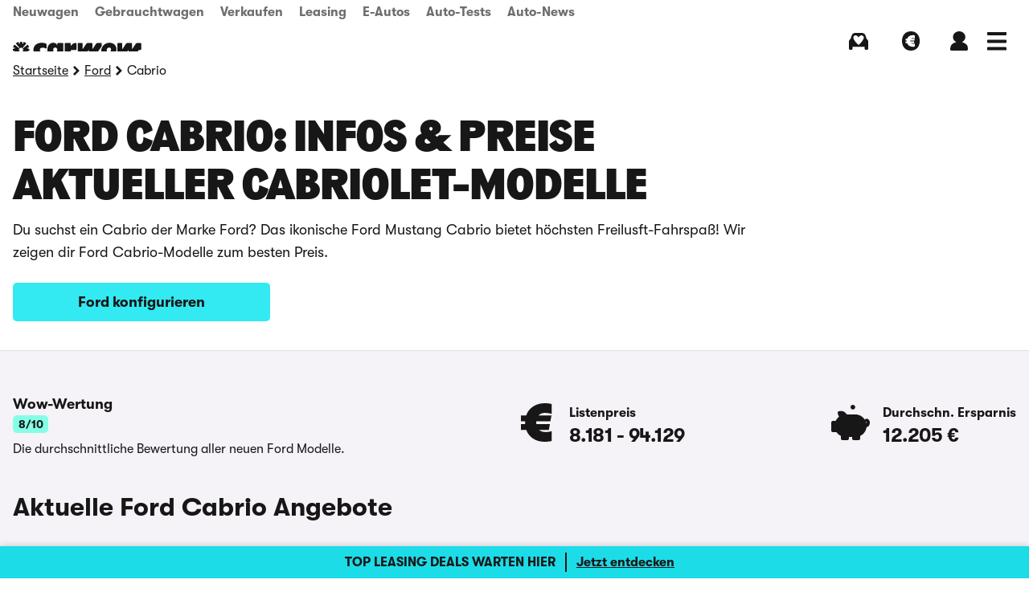

--- FILE ---
content_type: text/html; charset=utf-8
request_url: https://www.carwow.de/ford/cabrio
body_size: 53962
content:
<!DOCTYPE html>
<html data-volume-error-action='show' data-volume-error-commit='c284dcec554ea89c32c2c9f42bff0ff9d5ef8f2d' data-volume-error-controller='pages' data-volume-error-country='de' data-volume-error-enable-bugsnag='true' data-volume-error-service-name='research_site_de' lang='de'>
<head>
<script type="importmap" data-turbo-track="reload">{
  "imports": {
    "swiper": "https://www-assets.carwow.de/assets/swiper-c8a57d6e.js",
    "swiper/modules": "https://www-assets.carwow.de/assets/swiper--modules-f131bc89.js",
    "body-scroll-lock-upgrade": "https://www-assets.carwow.de/assets/body-scroll-lock-upgrade-c58f78af.js",
    "@bugsnag/js": "https://www-assets.carwow.de/assets/@bugsnag--js-ea6b645c.js",
    "@bugsnag/browser": "https://www-assets.carwow.de/assets/@bugsnag--browser-0fb5a3ff.js",
    "carwow_theme/bugsnag_module": "https://www-assets.carwow.de/assets/carwow_theme/bugsnag_module-d0fa3e7d.js",
    "dialog-polyfill": "https://www-assets.carwow.de/assets/dialog-polyfill-2729ab70.js",
    "sale_presenter": "https://www-assets.carwow.de/assets/sale_presenter-8041df55.js",
    "events": "https://www-assets.carwow.de/assets/events-61435424.js",
    "carwow_theme/event_bus_module": "https://www-assets.carwow.de/assets/carwow_theme/event_bus_module-d8eea9ce.js",
    "idiomorph": "https://ga.jspm.io/npm:idiomorph@0.4.0/dist/idiomorph.esm.js",
    "@hotwired/turbo-rails": "https://www-assets.carwow.de/assets/turbo.min-d29e2e9c.js",
    "@hotwired/stimulus": "https://www-assets.carwow.de/assets/stimulus.min-7ea3d58b.js",
    "@hotwired/stimulus-loading": "https://www-assets.carwow.de/assets/stimulus-loading-25917588.js",
    "application": "https://www-assets.carwow.de/assets/application-2dad7178.js",
    "bugsnag": "https://www-assets.carwow.de/assets/bugsnag-6c2cf233.js",
    "chart.js": "https://ga.jspm.io/npm:chart.js@4.4.8/dist/chart.js",
    "@kurkle/color": "https://ga.jspm.io/npm:@kurkle/color@0.3.4/dist/color.esm.js",
    "chartjs-adapter-date-fns": "https://ga.jspm.io/npm:chartjs-adapter-date-fns@3.0.0/dist/chartjs-adapter-date-fns.esm.js",
    "date-fns": "https://ga.jspm.io/npm:date-fns@4.1.0/index.js",
    "js-cookie": "https://ga.jspm.io/npm:js-cookie@3.0.5/dist/js.cookie.mjs",
    "pusher-js": "https://www-assets.carwow.de/assets/pusher-js-fccb1465.js",
    "@typeform/embed": "https://www-assets.carwow.de/assets/@typeform--embed-499a62a9.js",
    "controllers/animate_css_grid_controller": "https://www-assets.carwow.de/assets/controllers/animate_css_grid_controller-d8ff0cfa.js",
    "controllers/animate_placeholder_controller": "https://www-assets.carwow.de/assets/controllers/animate_placeholder_controller-8dae87e7.js",
    "controllers/card_animations_controller": "https://www-assets.carwow.de/assets/controllers/card_animations_controller-5782ee26.js",
    "controllers/carousel_controller": "https://www-assets.carwow.de/assets/controllers/carousel_controller-c7dd68ec.js",
    "controllers/countdown_controller": "https://www-assets.carwow.de/assets/controllers/countdown_controller-8781bd4d.js",
    "controllers/drop_menu_controller": "https://www-assets.carwow.de/assets/controllers/drop_menu_controller-5cbf3abc.js",
    "controllers/gallery_controller": "https://www-assets.carwow.de/assets/controllers/gallery_controller-ccb91a96.js",
    "controllers/gallery_opener_controller": "https://www-assets.carwow.de/assets/controllers/gallery_opener_controller-3880cad2.js",
    "controllers/helpers/analytical": "https://www-assets.carwow.de/assets/controllers/helpers/analytical-52e225a6.js",
    "controllers/helpers/stock_cars_v2": "https://www-assets.carwow.de/assets/controllers/helpers/stock_cars_v2-33b5b2ad.js",
    "controllers/media_slider_component_controller": "https://www-assets.carwow.de/assets/controllers/media_slider_component_controller-7eb3a272.js",
    "controllers/message_templates_controller": "https://www-assets.carwow.de/assets/controllers/message_templates_controller-45b4e100.js",
    "controllers/message_uploads_controller": "https://www-assets.carwow.de/assets/controllers/message_uploads_controller-b7a0a3d6.js",
    "controllers/modal_controller": "https://www-assets.carwow.de/assets/controllers/modal_controller-552313f6.js",
    "controllers/modal_opener_controller": "https://www-assets.carwow.de/assets/controllers/modal_opener_controller-eb867d3a.js",
    "controllers/prefetch_lazy_controller": "https://www-assets.carwow.de/assets/controllers/prefetch_lazy_controller-3d27e051.js",
    "controllers/product_listing_saved_search_controller": "https://www-assets.carwow.de/assets/controllers/product_listing_saved_search_controller-b47557c9.js",
    "controllers/promotion_banner_controller": "https://www-assets.carwow.de/assets/controllers/promotion_banner_controller-d616c264.js",
    "controllers/promotion_bottom_banner_controller": "https://www-assets.carwow.de/assets/controllers/promotion_bottom_banner_controller-0ceb284a.js",
    "controllers/sale_timer_controller": "https://www-assets.carwow.de/assets/controllers/sale_timer_controller-8532e9fc.js",
    "controllers/scrollable_tabs_controller": "https://www-assets.carwow.de/assets/controllers/scrollable_tabs_controller-5aeb2682.js",
    "controllers/search_form_controller": "https://www-assets.carwow.de/assets/controllers/search_form_controller-063c7ece.js",
    "controllers/signup_modal_form_controller": "https://www-assets.carwow.de/assets/controllers/signup_modal_form_controller-99567bfb.js",
    "controllers/slideshow_controller": "https://www-assets.carwow.de/assets/controllers/slideshow_controller-901a77be.js",
    "controllers/spdeal_controller": "https://www-assets.carwow.de/assets/controllers/spdeal_controller-25420bec.js",
    "controllers/stock_cars_v2/chip_controller": "https://www-assets.carwow.de/assets/controllers/stock_cars_v2/chip_controller-6b5f2a87.js",
    "controllers/stock_cars_v2/clear_filters_controller": "https://www-assets.carwow.de/assets/controllers/stock_cars_v2/clear_filters_controller-7a642d2b.js",
    "controllers/stock_cars_v2/deal_tracking_controller": "https://www-assets.carwow.de/assets/controllers/stock_cars_v2/deal_tracking_controller-4e016f2e.js",
    "controllers/stock_cars_v2/filters_controller": "https://www-assets.carwow.de/assets/controllers/stock_cars_v2/filters_controller-44f79aaa.js",
    "controllers/stock_cars_v2/filters_panel_tracking_controller": "https://www-assets.carwow.de/assets/controllers/stock_cars_v2/filters_panel_tracking_controller-a4222a05.js",
    "controllers/stock_cars_v2/filters_panel_visibility_controller": "https://www-assets.carwow.de/assets/controllers/stock_cars_v2/filters_panel_visibility_controller-a0ff518d.js",
    "controllers/stock_cars_v2/footer_controller": "https://www-assets.carwow.de/assets/controllers/stock_cars_v2/footer_controller-a9b9b0d0.js",
    "controllers/stock_cars_v2/frame_missing_controller": "https://www-assets.carwow.de/assets/controllers/stock_cars_v2/frame_missing_controller-cd369489.js",
    "controllers/stock_cars_v2/link_tracking_controller": "https://www-assets.carwow.de/assets/controllers/stock_cars_v2/link_tracking_controller-b13bc2f6.js",
    "controllers/stock_cars_v2/load_more_controller": "https://www-assets.carwow.de/assets/controllers/stock_cars_v2/load_more_controller-fb2e7f55.js",
    "controllers/stock_cars_v2/location_controller": "https://www-assets.carwow.de/assets/controllers/stock_cars_v2/location_controller-b3b21dc5.js",
    "controllers/stock_cars_v2/media_slider_controller": "https://www-assets.carwow.de/assets/controllers/stock_cars_v2/media_slider_controller-706b14f2.js",
    "controllers/stock_cars_v2/pagination_controller": "https://www-assets.carwow.de/assets/controllers/stock_cars_v2/pagination_controller-e6e441ad.js",
    "controllers/stock_cars_v2/results_controller": "https://www-assets.carwow.de/assets/controllers/stock_cars_v2/results_controller-3733afaa.js",
    "controllers/stock_cars_v2/saved_searches_controller": "https://www-assets.carwow.de/assets/controllers/stock_cars_v2/saved_searches_controller-86ea2981.js",
    "controllers/stock_cars_v2/scroll_controller": "https://www-assets.carwow.de/assets/controllers/stock_cars_v2/scroll_controller-ad6d1682.js",
    "controllers/stock_cars_v2/search_controller": "https://www-assets.carwow.de/assets/controllers/stock_cars_v2/search_controller-7174d337.js",
    "controllers/stock_cars_v2/selected_filters_controller": "https://www-assets.carwow.de/assets/controllers/stock_cars_v2/selected_filters_controller-1e5c6418.js",
    "controllers/stock_cars_v2/sticky_filter_button_controller": "https://www-assets.carwow.de/assets/controllers/stock_cars_v2/sticky_filter_button_controller-a4b78ff1.js",
    "controllers/stock_cars_v2/sticky_scroll_to_top_button_controller": "https://www-assets.carwow.de/assets/controllers/stock_cars_v2/sticky_scroll_to_top_button_controller-30d8595e.js",
    "controllers/stories_controller": "https://www-assets.carwow.de/assets/controllers/stories_controller-da37eb2f.js",
    "controllers/tabs_anchor_controller": "https://www-assets.carwow.de/assets/controllers/tabs_anchor_controller-1130cc81.js",
    "controllers/tabs_controller": "https://www-assets.carwow.de/assets/controllers/tabs_controller-8db9367c.js",
    "controllers/vertical_thumbnail_carousel_component_controller": "https://www-assets.carwow.de/assets/controllers/vertical_thumbnail_carousel_component_controller-9d3c1549.js",
    "controllers/carwow_google_ads/hpto_stories_controller": "https://www-assets.carwow.de/assets/controllers/carwow_google_ads/hpto_stories_controller-5ab9f32c.js",
    "controllers/carwow_google_ads/remote_ad_controller": "https://www-assets.carwow.de/assets/controllers/carwow_google_ads/remote_ad_controller-e3b299c9.js",
    "helpers/substitutions-helper": "https://www-assets.carwow.de/assets/helpers/substitutions-helper-ff3a7b3e.js",
    "controllers/application": "https://www-assets.carwow.de/assets/controllers/application-12c043bc.js",
    "controllers/ask_mat_prompt_controller": "https://www-assets.carwow.de/assets/controllers/ask_mat_prompt_controller-7f14585f.js",
    "controllers/audio_stream_controller": "https://www-assets.carwow.de/assets/controllers/audio_stream_controller-b052c2dd.js",
    "controllers/brands_list_navigator_controller": "https://www-assets.carwow.de/assets/controllers/brands_list_navigator_controller-df598a3a.js",
    "controllers/car_chooser/filters_controller": "https://www-assets.carwow.de/assets/controllers/car_chooser/filters_controller-64a68f5d.js",
    "controllers/car_chooser/results_controller": "https://www-assets.carwow.de/assets/controllers/car_chooser/results_controller-767f4b97.js",
    "controllers/car_colour_picker_controller": "https://www-assets.carwow.de/assets/controllers/car_colour_picker_controller-5650653a.js",
    "controllers/car_leasing/expandable_content_controller": "https://www-assets.carwow.de/assets/controllers/car_leasing/expandable_content_controller-cfde508e.js",
    "controllers/car_leasing/filters_controller": "https://www-assets.carwow.de/assets/controllers/car_leasing/filters_controller-c1a9bcdc.js",
    "controllers/chip_controller": "https://www-assets.carwow.de/assets/controllers/chip_controller-6b5f2a87.js",
    "controllers/conversations_controller": "https://www-assets.carwow.de/assets/controllers/conversations_controller-ee5ecf05.js",
    "controllers/form_auto_submit_controller": "https://www-assets.carwow.de/assets/controllers/form_auto_submit_controller-30692cbd.js",
    "controllers/hotjar_controller": "https://www-assets.carwow.de/assets/controllers/hotjar_controller-afa13de5.js",
    "controllers": "https://www-assets.carwow.de/assets/controllers/index-6e90d11d.js",
    "controllers/locations_list_navigator_controller": "https://www-assets.carwow.de/assets/controllers/locations_list_navigator_controller-d2d20fcc.js",
    "controllers/reg_plate_lookup_controller": "https://www-assets.carwow.de/assets/controllers/reg_plate_lookup_controller-cdd0f76a.js",
    "controllers/savings_tracker_chart_controller": "https://www-assets.carwow.de/assets/controllers/savings_tracker_chart_controller-f520b78e.js",
    "controllers/tracking_controller": "https://www-assets.carwow.de/assets/controllers/tracking_controller-13c49b2a.js",
    "controllers/turbo_click_controller": "https://www-assets.carwow.de/assets/controllers/turbo_click_controller-f8df81e8.js",
    "controllers/typeform_widget_controller": "https://www-assets.carwow.de/assets/controllers/typeform_widget_controller-a3ec8cc6.js"
  }
}</script>
<link rel="modulepreload" href="https://www-assets.carwow.de/assets/body-scroll-lock-upgrade-c58f78af.js">
<link rel="modulepreload" href="https://www-assets.carwow.de/assets/@bugsnag--js-ea6b645c.js">
<link rel="modulepreload" href="https://www-assets.carwow.de/assets/@bugsnag--browser-0fb5a3ff.js">
<link rel="modulepreload" href="https://www-assets.carwow.de/assets/carwow_theme/bugsnag_module-d0fa3e7d.js">
<link rel="modulepreload" href="https://www-assets.carwow.de/assets/dialog-polyfill-2729ab70.js">
<link rel="modulepreload" href="https://www-assets.carwow.de/assets/sale_presenter-8041df55.js">
<link rel="modulepreload" href="https://www-assets.carwow.de/assets/turbo.min-d29e2e9c.js">
<link rel="modulepreload" href="https://www-assets.carwow.de/assets/stimulus.min-7ea3d58b.js">
<link rel="modulepreload" href="https://www-assets.carwow.de/assets/stimulus-loading-25917588.js">
<link rel="modulepreload" href="https://www-assets.carwow.de/assets/application-2dad7178.js">
<link rel="modulepreload" href="https://www-assets.carwow.de/assets/bugsnag-6c2cf233.js">
<link rel="modulepreload" href="https://www-assets.carwow.de/assets/pusher-js-fccb1465.js">
<link rel="modulepreload" href="https://www-assets.carwow.de/assets/@typeform--embed-499a62a9.js">
<link rel="modulepreload" href="https://www-assets.carwow.de/assets/controllers/carwow_google_ads/hpto_stories_controller-5ab9f32c.js">
<link rel="modulepreload" href="https://www-assets.carwow.de/assets/controllers/carwow_google_ads/remote_ad_controller-e3b299c9.js">
<script type="module">import "application"</script>
<script async src='https://ga.jspm.io/npm:es-module-shims@1.8.2/dist/es-module-shims.js'></script>

<meta content='width=device-width, initial-scale=1' name='viewport'>

<link rel="preload" href="https://www-assets.carwow.de/assets/gt-walsheim-regular-b5a9d5d5.woff2" as="font" type="font/woff2" crossorigin="anonymous">
<link rel="preload" href="https://www-assets.carwow.de/assets/gt-walsheim-bold-f32d528c.woff2" as="font" type="font/woff2" crossorigin="anonymous">
<link rel="preload" href="https://www-assets.carwow.de/assets/south-east-cn-black-ca9b87b1.woff2" as="font" type="font/woff2" crossorigin="anonymous">
<link rel="preload" href="https://www-assets.carwow.de/assets/wowplate-13182279.woff2" as="font" type="font/woff2" crossorigin="anonymous">


<script>
  "use strict";function _typeof(t){return(_typeof="function"==typeof Symbol&&"symbol"==typeof Symbol.iterator?function(t){return typeof t}:function(t){return t&&"function"==typeof Symbol&&t.constructor===Symbol&&t!==Symbol.prototype?"symbol":typeof t})(t)}!function(){var t=function(){var t,e,o=[],n=window,r=n;for(;r;){try{if(r.frames.__tcfapiLocator){t=r;break}}catch(t){}if(r===n.top)break;r=r.parent}t||(!function t(){var e=n.document,o=!!n.frames.__tcfapiLocator;if(!o)if(e.body){var r=e.createElement("iframe");r.style.cssText="display:none",r.name="__tcfapiLocator",e.body.appendChild(r)}else setTimeout(t,5);return!o}(),n.__tcfapi=function(){for(var t=arguments.length,n=new Array(t),r=0;r<t;r++)n[r]=arguments[r];if(!n.length)return o;"setGdprApplies"===n[0]?n.length>3&&2===parseInt(n[1],10)&&"boolean"==typeof n[3]&&(e=n[3],"function"==typeof n[2]&&n[2]("set",!0)):"ping"===n[0]?"function"==typeof n[2]&&n[2]({gdprApplies:e,cmpLoaded:!1,cmpStatus:"stub"}):o.push(n)},n.addEventListener("message",(function(t){var e="string"==typeof t.data,o={};if(e)try{o=JSON.parse(t.data)}catch(t){}else o=t.data;var n="object"===_typeof(o)&&null!==o?o.__tcfapiCall:null;n&&window.__tcfapi(n.command,n.version,(function(o,r){var a={__tcfapiReturn:{returnValue:o,success:r,callId:n.callId}};t&&t.source&&t.source.postMessage&&t.source.postMessage(e?JSON.stringify(a):a,"*")}),n.parameter)}),!1))};"undefined"!=typeof module?module.exports=t:t()}();
</script>
<script>
  // Sourcepoint updates this list via triggers configured on its web portal
  window.SourcepointVendors = {};
  
  window.SourcepointTriggerConsentChanged = false;
  
  window._sp_queue = [];
  window._sp_ = {
      config: {
          accountId: 145,
          baseEndpoint: 'https://consent.carwow.de',
          gdpr: { },
          events: {
              onMessageChoiceSelect: function() {
                  console.log('[Sourcepoint event] onMessageChoiceSelect', arguments);
                  window.SourcepointTriggerConsentChanged = true; // If user clicks "accept all" on first page
              },
              onMessageReady: function() {
                  console.log('[Sourcepoint event] onMessageReady', arguments);
              },
              onMessageChoiceError: function() {
                  console.log('[Sourcepoint event] onMessageChoiceError', arguments);
              },
              onPrivacyManagerAction: function() {
                  console.log('[Sourcepoint event] onPrivacyManagerAction', arguments);
                  window.SourcepointTriggerConsentChanged = true; // If user interacts with second page
              },
              onPMCancel: function() {
                  console.log('[Sourcepoint event] onPMCancel', arguments);
              },
              onMessageReceiveData: function() {
                  console.log('[Sourcepoint event] onMessageReceiveData', arguments);
              },
              onSPPMObjectReady: function() {
                  console.log('[Sourcepoint event] onSPPMObjectReady', arguments);
              },
              onConsentReady: function (message_type, consentUUID, euconsent, info) {
                  console.log('[Sourcepoint event] onConsentReady', arguments);
                  vendorsString = Object.keys(window.SourcepointVendors).filter(key => window.SourcepointVendors[key]).join()
                  dataLayer.push({
                    "liverampGdprConsent": vendorsString, // TODO: Remove "liveramp" references from code
                    "sourcepointGdprConsent": vendorsString
                  });
                  dataLayer.push({
                    event: "sourcepointGdprConsentReady"
                  })
                  if(window.SourcepointTriggerConsentChanged) {
                      dataLayer.push({
                        "event": "trackable event",
                        "eventName": "Cookie consent changed",
                        "eventParams": {
                          "consentUUID": consentUUID,
                          "euconsent": euconsent,
                          "consentedToAll": info.consentedToAll,
                          "version": "3.0"
                        }
                    })
                  }
                  window.SourcepointTriggerConsentChanged = false;
              },
              onError: function() {
                  console.log('[Sourcepoint event] onError', arguments);
              },
          }
      }
  }
</script>
<script src='https://consent.carwow.de/unified/wrapperMessagingWithoutDetection.js'></script>
<script>
    window.addEventListener('DOMContentLoaded', () => {
        document.querySelectorAll('.cookie-management-center').forEach(function (consentManagerLink) {
            consentManagerLink.addEventListener('click', function() {
                // IDs can be found e.g. here: https://portal.sourcepoint.com/dialogue/privacy-manager/tcfv2?site_id=35622
                window._sp_.gdpr.loadPrivacyManagerModal(1149846, 'vendors')
            });
        });
    })
</script>


<link rel='preconnect' url='https://www.googletagmanager.com'>

<script nonce=''>
window.BUGSNAG_API_KEY__JS = '4297041de3c96bf7047355d665b27658'
window.HEROKU_RELEASE_VERSION = 'v13639'
window.HEROKU_APP_NAME = 'carwow-research-production-de'
window.RAILS_ENV = 'production'
window.COUNTRY = 'de'
<!-- / Temp home for volume error functions as we've had race conditions here before. Check bugsnag_module.js for more in this area -->
window.Carwow = window.Carwow || {}
window.Carwow.temporaryVolumeErrorFilters = window.Carwow.temporaryVolumeErrorFilters || []
window.Carwow.registerBugsnagVolumeError = window.Carwow.registerBugsnagVolumeError || function (filterFn) { window.Carwow.temporaryVolumeErrorFilters.push(filterFn) };
</script>

<script type="module">import "bugsnag"</script>
<script>
  window.addEventListener('hotjar-survey-event', (e) => {
    dataLayer.push({
      event: 'trackable event',
      eventName: 'hotjar-' + e.detail.event,
      eventParams: e.detail
    });
  })
</script>

<script src="https://www-assets.carwow.de/assets/pages/car_listing_generic-b9d3caac.js" defer="defer"></script>
<script src="https://www-assets.carwow.de/assets/performance_timing-6e146f34.js" defer="defer"></script>
<meta charset='utf-8'>
<meta content='IE=edge' http-equiv='X-UA-Compatible'>
<meta content='Diese Cabrios bietet Ford aktuell - der ikonische Ford Mustang ist aktuell die erste Wahl als Ford Cabrio ► Jetzt günstige Ford Cabriolet Angebote im Vergleich finden!' name='description'>
<meta content='9BC10434778' name='blogcatalog'>
<meta content='de_DE' property='og:locale'>
<meta content='#ffffff' name='theme-color'>
<meta content='false' name='turbo-prefetch'>
<link href='/favicon.ico' rel='icon' sizes='48x48'>
<link href='https://www-assets.carwow.de/assets/favicon-1aa9a729.svg' rel='icon' type='image/svg+xml'>
<link href='https://www-assets.carwow.de/assets/carwow_wheel_blue_retina-bc9d6119.png' rel='apple-touch-icon'>

<link href='https://www.carwow.de/ford/cabrio' rel='canonical'>
<script type='application/ld+json'>
{"@context":"https://schema.org","@type":"BreadcrumbList","itemListElement":[{"@type":"ListItem","position":1,"name":"Startseite","item":"https://www.carwow.de/"},{"@type":"ListItem","position":2,"name":"Ford","item":"https://www.carwow.de/ford"},{"@type":"ListItem","position":3,"name":"Cabrio"}]}
</script>

<meta name="csrf-param" content="authenticity_token" />
<meta name="csrf-token" content="h9sIPKSxnnK1_KQSYPEzpm147mgQxdibNPYsFCmubPGF7dHA8W0sXlGFTCzfhdMIvvggndIjlixYBE5qX1eXhQ" />
<meta content='Ford Cabrio kaufen: Aktuelle Cabriolet-Modelle &amp; Preise' property='og:title'>
<meta content='Diese Cabrios bietet Ford aktuell - der ikonische Ford Mustang ist aktuell die erste Wahl als Ford Cabrio ► Jetzt günstige Ford Cabriolet Angebote im Vergleich finden!' property='og:description'>

<title>Ford Cabrio kaufen: Aktuelle Cabriolet-Modelle &amp; Preise | carwow.de</title>
<!-- Place favicon.ico and apple-touch-icon(s) in the root directory -->
    <!-- Google Data Layer -->
    <script>var dataLayer = [];</script>
    <!-- End Google Data Layer -->
    <script>
    function cookieByName(k){return(document.cookie.match('(^|; )'+k+'=([^;]*)')||0)[2]};
    </script>

<script type="text/javascript">dataLayer.push({"page_pageName":"Ford Cabrio","page_pageType":"make type","page_pageVariant":"research_site"});</script>
<script type="text/javascript">dataLayer.push({"make_slug":"ford"});</script>

<link rel='preconnect' url='https://securepubads.g.doubleclick.net'>
<script async src='//scripts.sophus3.com/s3s/carwow/s3listener.min.js' type='text/javascript'></script>
<script>
  "use strict";if(!window.__tcfapi) {function _typeof(t){return(_typeof="function"==typeof Symbol&&"symbol"==typeof Symbol.iterator?function(t){return typeof t}:function(t){return t&&"function"==typeof Symbol&&t.constructor===Symbol&&t!==Symbol.prototype?"symbol":typeof t})(t)}!function(){var t=function(){var t,e,o=[],n=window,r=n;for(;r;){try{if(r.frames.__tcfapiLocator){t=r;break}}catch(t){}if(r===n.top)break;r=r.parent}t||(!function t(){var e=n.document,o=!!n.frames.__tcfapiLocator;if(!o)if(e.body){var r=e.createElement("iframe");r.style.cssText="display:none",r.name="__tcfapiLocator",e.body.appendChild(r)}else setTimeout(t,5);return!o}(),n.__tcfapi=function(){for(var t=arguments.length,n=new Array(t),r=0;r<t;r++)n[r]=arguments[r];if(!n.length)return o;"setGdprApplies"===n[0]?n.length>3&&2===parseInt(n[1],10)&&"boolean"==typeof n[3]&&(e=n[3],"function"==typeof n[2]&&n[2]("set",!0)):"ping"===n[0]?"function"==typeof n[2]&&n[2]({gdprApplies:e,cmpLoaded:!1,cmpStatus:"stub"}):o.push(n)},n.addEventListener("message",(function(t){var e="string"==typeof t.data,o={};if(e)try{o=JSON.parse(t.data)}catch(t){}else o=t.data;var n="object"===_typeof(o)&&null!==o?o.__tcfapiCall:null;n&&window.__tcfapi(n.command,n.version,(function(o,r){var a={__tcfapiReturn:{returnValue:o,success:r,callId:n.callId}};t&&t.source&&t.source.postMessage&&t.source.postMessage(e?JSON.stringify(a):a,"*")}),n.parameter)}),!1))};"undefined"!=typeof module?module.exports=t:t()}();};
</script>

<script src="https://securepubads.g.doubleclick.net/tag/js/gpt.js" async="async"></script>
<script src="https://www-assets.carwow.de/assets/google_ads-e716a336.js" async="async"></script>
<script>
  window.jsVolumeErrorAttributes = window.jsVolumeErrorAttributes || JSON.parse('{"country":"de","controller":"pages","action":"show","commit":"c284dcec554ea89c32c2c9f42bff0ff9d5ef8f2d","serviceName":"research_site_de"}');
  window.carwowGoogleTag = window.carwowGoogleTag || []
</script>


<script>
  if(dataLayer) {
    var signedIn = new RegExp("(?:^|;\\s*)signed_in\\s*\\=").test(document.cookie);
    dataLayer.push({"loggedIn": signedIn});
  }
</script>

<style>
  .badge--seasonal-savings { display: none !important; }
</style>

<script type="text/javascript">      var cookieValue = cookieByName("_ga");
      if (cookieValue) {
        dataLayer.push({client_id: cookieValue});
      }
</script>
<script type="text/javascript">dataLayer.push({"app_country":"de"});</script>
<!-- Google Tag Manager -->
<script>(function(w,d,s,l,i){w[l]=w[l]||[];w[l].push({'gtm.start':
new Date().getTime(),event:'gtm.js'});var f=d.getElementsByTagName(s)[0],
j=d.createElement(s),dl=l!='dataLayer'?'&l='+l:'';j.async=true;j.src=
'https://www.googletagmanager.com/gtm.js?id='+i+dl;f.parentNode.insertBefore(j,f);
})(window,document,'script','dataLayer','GTM-PF3LZL');</script>
<!-- End Google Tag Manager -->

<link rel="stylesheet" href="https://www-assets.carwow.de/assets/src/stylesheets/common-3a21e614.css" media="all" />
<link rel="stylesheet" href="https://www-assets.carwow.de/assets/pages/pages/car_listing_generic/index-ac4ca158.css" media="all" />

</head>
<body class='carwow-brand'>
<!-- Google Tag Manager (noscript) -->
<noscript><iframe src="https://www.googletagmanager.com/ns.html?id=GTM-PF3LZL"
height="0" width="0" style="display:none;visibility:hidden"></iframe></noscript>
<!-- End Google Tag Manager (noscript) -->

<svg height='0' style='position: absolute' width='0'>
<defs>
<linearGradient gradientTransform='rotate(120)' id='svg-blue-icon-gradient'>
<stop offset='0' style='stop-color: #1CDCE8'></stop>
<stop offset='1' style='stop-color: #0D9BA4'></stop>
</linearGradient>
<g id='sprite_icon/lightning_bolt'>
<path d="M12.7 7.5h6.5c.7 0 1.3.3 1.6.9.3.6.3 1.2-.1 1.8-3 4.4-6 8.7-9 13-.5.8-1.4.8-2 .6-.5-.2-.8-.8-.7-1.4.7-2.9 1.4-5.8 2.2-8.7v-.2H4.6c-.4 0-.7-.1-1-.3-.5-.4-.6-.8-.6-1.4.2-1.7.4-3.4.7-5.1.2-1.4.3-2.9.5-4.3.1-.4.1-.8.2-1.2C4.6.4 5.1 0 5.9 0h7.8c.9 0 1.6.9 1.2 1.8-.5 1.2-.9 2.4-1.4 3.6-.2.6-.5 1.3-.7 1.9 0 .1 0 .1-.1.2z"/>

</g>
<g id='sprite_icon/lightning_bolt_in_circle'>
<path d="M20.1495 3.45399C18.1881 1.22128 15.4938 0.104614 12.0659 0.104614C8.63797 0.104614 5.93648 1.22128 3.9619 3.45399C1.98729 5.68731 1 8.57056 1 12.1049C1 15.6393 1.98729 18.5225 3.9619 20.7552C5.93648 22.9886 8.63743 24.1046 12.0659 24.1046C15.4944 24.1046 18.1881 22.9886 20.1495 20.7552C22.1102 18.5225 23.0909 15.6393 23.0909 12.1049C23.0909 8.57056 22.1103 5.68727 20.1495 3.45399ZM18.123 11.0006C16.2492 13.7313 14.3665 16.4558 12.4979 19.19C12.1537 19.6936 11.5975 19.7069 11.2464 19.5445C10.9064 19.3872 10.729 19.0106 10.8204 18.6427C11.2733 16.8206 11.7271 14.9987 12.1805 13.1768C12.1898 13.1391 12.1977 13.101 12.2107 13.0436H12.0666C10.7224 13.0436 9.37813 13.0445 8.03389 13.0427C7.80377 13.0424 7.58096 13.0101 7.3892 12.8618C7.10505 12.6421 6.99245 12.3519 7.03629 12.0029C7.17163 10.9257 7.31293 9.8493 7.45023 8.77235C7.56426 7.87816 7.67485 6.9835 7.78926 6.08939C7.82254 5.82913 7.84729 5.56622 7.90493 5.31099C8.01026 4.84452 8.34617 4.57657 8.82623 4.57522C10.4613 4.57069 12.0964 4.57238 13.7315 4.57407C14.3207 4.57469 14.7118 5.12339 14.4873 5.69765C14.1962 6.44249 13.9245 7.19483 13.644 7.94382C13.4929 8.34763 13.3408 8.75105 13.1895 9.15482C13.176 9.19092 13.1655 9.22817 13.1476 9.28353H13.3066C14.5997 9.28353 15.8929 9.28503 17.186 9.28272C17.6345 9.28191 17.9796 9.46744 18.1963 9.8556C18.414 10.2456 18.3705 10.6401 18.123 11.0007V11.0006Z" />

</g>
<g id='sprite_icon/caret_left'>
<path d="M4 12.0037L16.2061 24L19.9757 20.2952L11.5476 12.012L20 3.7048L16.2304 3.29546e-07L7.77799 8.30717L7.76959 8.29892L4 12.0037Z"/>

</g>
<g id='sprite_icon/close_b'>
<path d="M20.6573 24L11.9438 15.2864L3.64336 23.5868L0.338237 20.2817L8.63865 11.9812L0 3.3428L3.34266 0L11.9812 8.6385L20.2442 0.375625L23.5493 3.68075L15.2864 11.9436L24 20.6572L20.6573 24Z"/>

</g>
</defs>
</svg>

<script>
  document.documentElement.setAttribute('data-useragent', navigator.userAgent);
</script>

<div class='lazy-svg-sprite' data-url='/make_icons.svg'></div>
<div class='promotion-banner-wrap'>
<div class='promotion-banner__carousel swiper' data-controller='promotion-banner' data-promotion-banner-slide-count-value='1' id='promotion-carousel-3781b16d-622a-4dc6-b39e-f6bf3216527e'>
<div class='swiper-wrapper'>
<div class='swiper-slide'>
<div class='promotion-banner__clickable promotion-banner--blue' data-element-id='lockdown2'>
<div class='grid-container promotion-banner__grid-container'>
<a href="https://www.carwow.de/leasing" rel="nofollow" class="promotion-banner-container" theme_class="promotion-banner--blue" data-interaction-element="Clickable promo banner" data-interaction-category="Promotion banner lockdown2"><div class='promotion-banner__content-container'>
<div class='promotion-banner__description'>
<span class='promotion-banner__title'>
TOP LEASING DEALS WARTEN HIER
</span>
<span class='promotion-banner__separator'></span>
<span class='promotion-banner__description-post'>
Jetzt entdecken 
</span>
</div>
</div>
</a></div>
</div>

</div>
</div>
</div>
</div>

<style>
/* stylelint-disable */
/* stylelint-enable */
:root {
  --grid-max-width: calc(1300px + 2 * var(--grid-padding));
  --grid-padding: 16px;
}
@media screen and (min-width: 1440px) {
  :root {
    --grid-padding: 40px;
  }
}

@media screen and (min-width: 1025px) {
  body:has(.main-nav):has(.main-nav--text-links-top) .home-hero {
    margin-top: -94px;
    padding-top: 122px;
  }
}
@media screen and (min-width: 1025px) {
  body:has(.main-nav):has(.main-nav--text-links-top) .hero-frame {
    margin-top: -94px;
  }
}
@media screen and (min-width: 1025px) {
  body:has(.main-nav):has(.main-nav--text-links-top) .hero-frame--breadcrumbs {
    margin-top: -142px;
  }
}
@media screen and (min-width: 1025px) {
  body:has(.main-nav):has(.main-nav--text-links-top) .hero-frame--breadcrumbs > .hero-frame__content-with-bg {
    padding-top: 142px;
  }
}
@media screen and (min-width: 1025px) {
  body:has(.main-nav):has(.main-nav--text-links-top) .main-nav {
    height: 94px;
  }
}

.main-nav {
  position: relative;
  height: 40px;
}
@media screen and (min-width: 651px) {
  .main-nav {
    height: 64px;
  }
}

.main-nav__menu-wrapper {
  display: flex;
}

.main-nav__menu {
  display: flex;
  width: 100%;
}

.main-nav__menu-logo {
  display: flex;
  align-items: center;
  margin-right: 12px;
}

.main-nav__menu-logo-link-img {
  width: var(--main-nav-logo-width);
  height: auto;
  fill: var(--black);
}

.main-nav__menu-logo-link {
  display: flex;
  padding-top: 12px;
  padding-bottom: 12px;
}
@media screen and (min-width: 651px) {
  .main-nav__menu-logo-link {
    padding-top: 22px;
    padding-bottom: 22px;
  }
}

.main-nav__cobranding {
  display: flex;
  align-items: center;
  color: var(--text-black-dim);
}
@media screen and (min-width: 651px) {
  .main-nav__cobranding {
    margin-left: 8px;
  }
}

.main-nav__cobranding-logo-img {
  height: 40px;
  margin-left: 20px;
}
@media screen and (max-width: 650px) {
  .main-nav__cobranding-logo-img {
    margin-left: 12px;
  }
}

.main-nav__text-links-container {
  display: none;
}
@media screen and (min-width: 1025px) {
  .main-nav__text-links-container {
    display: block;
  }
}

.main-nav__text-links {
  display: none;
}
@media screen and (min-width: 1025px) {
  .main-nav__text-links {
    display: flex;
    list-style: none;
    height: 30px;
    margin-top: 0;
    margin-bottom: 0;
    padding-left: calc(var(--grid-padding) - 10px);
  }
}

.main-nav__text-links > li {
  height: 100%;
  padding-left: 0;
}

.main-nav__text-links-item {
  font-size: var(--body-medium-font-size);
  line-height: var(--body-medium-line-height);
  font-weight: var(--bold);
  color: var(--grey-700);
  padding-left: 10px;
  padding-right: 10px;
  height: 100%;
  display: flex;
  align-items: center;
  text-decoration: none;
  position: relative;
}
.main-nav__text-links-item.is-active, .main-nav__text-links-item:hover {
  -webkit-text-decoration: underline 2px;
          text-decoration: underline 2px;
  text-underline-offset: 4px;
  color: var(--black);
}

.main-nav__menu-utilities {
  display: flex;
  align-items: center;
  padding-top: 0;
  color: var(--black);
  border-top: 1px solid var(--border-colour);
  padding-bottom: calc((8px) + env(safe-area-inset-bottom));
  box-shadow: 0 2px 10px 0 var(--shadow-colour);
  width: 100%;
  position: fixed;
  left: 0;
  bottom: 0;
  z-index: 10;
  background-color: var(--white);
}
@media screen and (min-width: 651px) and (max-width: 1024px) {
  .main-nav__menu-utilities {
    justify-content: center;
  }
}
@media screen and (min-width: 1025px) {
  .main-nav__menu-utilities {
    border-top: none;
    padding-bottom: 0;
    box-shadow: none;
    width: auto;
    position: static;
    z-index: 0;
    background-color: transparent;
  }
}

.main-nav__menu-utilities-item {
  font-weight: var(--bold);
  font-size: var(--body-medium-font-size);
  line-height: var(--body-medium-line-height);
  position: relative;
  display: flex;
  flex-grow: 1;
  align-items: center;
  flex-shrink: 0;
  padding-left: 8px;
  padding-right: 8px;
  cursor: pointer;
  white-space: nowrap;
  color: var(--grey-600);
  flex-direction: column;
  justify-content: center;
  height: 100%;
  border-top: 4px solid transparent;
}
@media screen and (min-width: 651px) and (max-width: 1024px) {
  .main-nav__menu-utilities-item {
    max-width: 152px;
  }
}
@media screen and (min-width: 1025px) {
  .main-nav__menu-utilities-item {
    color: var(--black);
    border-top: 0;
    border-bottom: 4px solid transparent;
  }
}
.main-nav__menu-utilities-item > .main-nav__menu-utilities-item {
  border-bottom: 0;
}
.main-nav__menu-utilities-item .inline-icon {
  fill: var(--grey-600);
}
@media screen and (min-width: 1025px) {
  .main-nav__menu-utilities-item .inline-icon {
    fill: var(--black);
  }
}
.main-nav__menu-utilities-item > svg {
  flex-shrink: 0;
}
@media screen and (max-width: 650px) {
  .main-nav__menu-utilities-item {
    padding-left: 4px;
    padding-right: 4px;
  }
}

.main-nav__menu-utilities-item.is-active,
.main-nav__menu-utilities-item:hover {
  border-color: var(--black);
}
.main-nav__menu-utilities-item.is-active .main-nav__menu-utilities-item-text,
.main-nav__menu-utilities-item:hover .main-nav__menu-utilities-item-text {
  color: var(--black);
}
.main-nav__menu-utilities-item.is-active .inline-icon,
.main-nav__menu-utilities-item:hover .inline-icon {
  fill: var(--black);
}

.main-nav__menu-utilities-item--no-padding {
  padding-left: 0;
  padding-right: 0;
}

.main-nav__menu-utilities-item-text {
  font-size: var(--caption-font-size);
  line-height: var(--caption-line-height);
  font-weight: var(--normal);
  display: block;
}
@media screen and (min-width: 1025px) {
  .main-nav__menu-utilities-item-text {
    font-weight: var(--bold);
  }
}

.main-nav__menu-utilities-item-icon {
  position: relative;
  display: flex;
  margin-top: 8px;
}
@media screen and (min-width: 1025px) {
  .main-nav__menu-utilities-item-icon {
    margin-top: 0;
  }
}

.main-nav__menu-utilities-item-badge {
  position: absolute;
  top: -8px;
  right: -8px;
}

.main-nav__sidemenu--nested-menu-open {
  height: calc(100vh - 64px);
  overflow: hidden;
}

.main-nav__sidemenu-header-back {
  display: none;
}

.main-nav__sidemenu-header-back--show {
  display: flex;
  cursor: pointer;
}

.main-nav__sidemenu-list {
  font-size: var(--body-large-font-size);
  line-height: var(--body-large-line-height);
  position: relative;
  display: flex;
  flex-direction: column;
  height: 100%;
}

.main-nav__text-links--logged-in,
.main-nav__sidemenu-list-item--logged-in-only,
.main-nav__sidemenu-list-item-nested--logged-in-only,
.main-nav__menu-utilities-item--logged-in-only {
  display: none;
}

.main-nav__sidemenu-list-item a,
.main-nav__sidemenu-list-item span,
.main-nav__sidemenu-list-item__toggle-nested-content {
  font-weight: var(--bold);
  display: flex;
  justify-content: space-between;
  align-items: center;
  padding: 10px 16px;
  color: var(--black);
  cursor: pointer;
  text-decoration: none;
  white-space: nowrap;
  background-color: var(--white);
}

.main-nav__sidemenu-list-item > a,
.main-nav__sidemenu-list-item__toggle-nested-content {
  border-bottom: 1px solid var(--border-colour);
  cursor: pointer;
}

.main-nav__sidemenu-list-item a,
a.main-nav__menu-utilities-item,
label.main-nav__menu-utilities-item,
label.main-nav__menu-utilities-item:hover {
  text-decoration: none;
}

.main-nav__sidemenu-list-item ul {
  border-bottom: 1px solid var(--border-colour);
}

.main-nav__sidemenu-list-item ul li > a,
.main-nav__sidemenu-list-item ul li > span {
  font-weight: var(--normal);
  color: var(--black);
}

.main-nav__sidemenu-list-item-nested-list-container {
  background-color: var(--white);
  padding-top: 8px;
  display: none;
}

.main-nav__sidemenu-list-item-nested {
  cursor: pointer;
}
.main-nav__sidemenu-list-item-nested:last-of-type {
  margin-bottom: 12px;
}
.main-nav__sidemenu-list-item-nested > a,
.main-nav__sidemenu-list-item-nested > span {
  padding-left: 28px;
}
.main-nav__sidemenu-list-item-nested .main-nav__sidemenu-list-item-nested > span {
  padding-left: 16px;
}

.main-nav__sidemenu-list-item-nested-container {
  top: 0;
  position: absolute;
  display: none;
  background-color: var(--grey-extra-light);
  width: 100%;
  height: 100%;
  z-index: 1;
  padding-bottom: 64px;
}

.main-nav__sidemenu-list-item-nested ul {
  border: 0;
  background-color: var(--grey-extra-light);
}

.main-nav__sidemenu-list-item-nested ul li {
  border-bottom: 1px solid var(--border-colour);
}

.main-nav__sidemenu-list-item-nested ul li > a {
  white-space: normal;
}

.main-nav__sidemenu-list-item--open .inline-icon {
  transform: rotate(180deg);
  cursor: pointer;
}
.main-nav__sidemenu-list-item--open .main-nav__sidemenu-list-item-nested-list-container {
  display: block;
}
.main-nav__sidemenu-list-item--open .main-nav__sidemenu-list-item-nested .main-nav__sidemenu-list-item-nested-container {
  display: none;
}
.main-nav__sidemenu-list-item--open .main-nav__sidemenu-list-item-nested--open > .main-nav__sidemenu-list-item-nested-container {
  display: block;
  overflow: auto;
}

.main-nav__sidemenu-list-item-nested--open {
  position: fixed;
  top: 64px;
  width: 100%;
  height: 100%;
  z-index: 1;
}

.main-nav__sidemenu-footer {
  padding: 40px 16px;
}

@media screen and (min-width: 1025px) {
  .main-nav__menu-utilities-item--mobile-only {
    display: none;
  }
}

.main-nav--logged-in .main-nav__text-links--logged-out,
.main-nav--logged-in .main-nav__sidemenu-list-item--logged-out-only,
.main-nav--logged-in .main-nav__sidemenu-list-item-nested--logged-out-only,
.main-nav--logged-in .main-nav__menu-utilities-item--logged-out-only {
  display: none;
}
.main-nav--logged-in .main-nav__text-links--logged-in,
.main-nav--logged-in .main-nav__sidemenu-list-item--logged-in-only,
.main-nav--logged-in .main-nav__sidemenu-list-item-nested--logged-in-only {
  display: block;
}
.main-nav--logged-in .main-nav__menu-utilities-item--logged-in-only {
  display: flex;
}

.main-nav__menu-utilities-item--logged-in-only .main-nav__menu-utilities-item {
  border-top: none;
}

.main-nav__sidemenu-list-item--space-before {
  margin-top: 12px;
}

.main-nav__sidemenu-list-item--space-after {
  margin-bottom: 12px;
}

.bottom-menu-is-hidden .main-nav__menu-utilities {
  display: none;
}
@media screen and (min-width: 1025px) {
  .bottom-menu-is-hidden .main-nav__menu-utilities {
    display: flex;
  }
}

.body--with-main-nav-dark-mode .main-nav__menu-logo-link-img {
  fill: var(--factory-white);
}
.body--with-main-nav-dark-mode .main-nav__text-links-item {
  color: var(--factory-white);
}
.body--with-main-nav-dark-mode .main-nav__text-links-item.is-active, .body--with-main-nav-dark-mode .main-nav__text-links-item:hover {
  color: var(--factory-white);
}
@media screen and (min-width: 1025px) {
  .body--with-main-nav-dark-mode .main-nav__menu-utilities-item-icon .inline-icon,
  .body--with-main-nav-dark-mode .main-nav__menu-utilities-item.is-active .main-nav__menu-utilities-item-icon .inline-icon,
  .body--with-main-nav-dark-mode .main-nav__menu-utilities-item:hover .main-nav__menu-utilities-item-icon .inline-icon {
    fill: var(--factory-white);
  }
}
@media screen and (min-width: 1025px) {
  .body--with-main-nav-dark-mode .main-nav__menu-utilities-item-text,
  .body--with-main-nav-dark-mode .main-nav__menu-utilities-item.is-active .main-nav__menu-utilities-item-text,
  .body--with-main-nav-dark-mode .main-nav__menu-utilities-item:hover .main-nav__menu-utilities-item-text {
    color: var(--factory-white);
  }
}
@media screen and (min-width: 1025px) {
  .body--with-main-nav-dark-mode .main-nav__menu-utilities-item:hover,
  .body--with-main-nav-dark-mode .main-nav__menu-utilities-item.is-active {
    border-color: var(--factory-white);
  }
}

.main-nav--basic {
  background-color: rgba(var(--white-rgb), 0.06);
  height: 0;
}
@media screen and (min-width: 1025px) {
  .main-nav--basic {
    height: 64px;
  }
}
.main-nav--basic .main-nav__menu-wrapper {
  height: 100%;
}
.main-nav--basic .main-nav__text-links-container {
  margin-left: -10px;
}
.main-nav--basic .main-nav__text-links {
  padding-left: 0;
}

.main-nav--basic__container {
  height: 100%;
}

.main-nav--basic__inner-container {
  width: 100%;
  height: 100%;
  display: flex;
  justify-content: space-between;
  align-items: center;
}
</style>
<svg height='0' style='position: absolute' width='0'>
<defs>
<linearGradient gradientTransform='rotate(120)' id='svg-blue-icon-gradient'>
<stop offset='0' style='stop-color: #1CDCE8'></stop>
<stop offset='1' style='stop-color: #0D9BA4'></stop>
</linearGradient>
<g id='sprite_icon/bell'>
<path d="M5.09538 21.031C3.93272 21.0309 2.76941 21.0088 1.60772 21.0415C1.12277 21.0552 0.960834 20.8869 1.01292 20.4284C1.0389 20.1999 1.03676 19.9642 1.01399 19.7352C0.928082 18.8708 1.23531 18.2725 2.00526 17.7829C2.83814 17.2531 3.1793 16.3823 3.10789 15.3774C2.9161 12.6742 3.27574 10.0412 4.27614 7.52318C5.40798 4.67421 7.28464 2.57594 10.435 1.89565C10.7803 1.82107 10.8407 1.65193 10.8439 1.34346C10.8583 0.000605106 10.8665 0.00049825 12.2458 0.000711944C12.6393 0.000711944 13.033 -0.00238662 13.4263 0.00434475C13.902 0.012572 14.1369 0.243255 14.1503 0.733042C14.1783 1.75546 14.1909 1.74905 15.1727 2.03113C18.0293 2.85203 19.7214 4.87689 20.7686 7.50833C21.7773 10.0435 22.1444 12.6922 21.9513 15.4139C21.8739 16.505 22.2635 17.3641 23.2062 17.9478C23.7593 18.2903 24.0245 18.7672 23.9888 19.419C23.9704 19.7561 23.9585 20.0978 23.9923 20.4327C24.0391 20.897 23.8775 21.048 23.3965 21.0431C21.0893 21.0195 18.7816 21.0437 16.4744 21.0206C16.0372 21.0163 15.8642 21.1405 15.7574 21.5709C15.4064 22.9875 13.9913 24.0098 12.4782 24C10.9653 23.9901 9.58225 22.9549 9.23013 21.5251C9.13617 21.1436 8.97875 21.0134 8.58292 21.0221C7.4208 21.0478 6.25804 21.0311 5.09538 21.031Z"/>

</g>
<g id='sprite_icon/close_b'>
<path d="M20.6573 24L11.9438 15.2864L3.64336 23.5868L0.338237 20.2817L8.63865 11.9812L0 3.3428L3.34266 0L11.9812 8.6385L20.2442 0.375625L23.5493 3.68075L15.2864 11.9436L24 20.6572L20.6573 24Z"/>

</g>
<g id='sprite_icon/carwow_wheel'>
<path d="M14.301 13.419c0 .262.12.505.32.669l6.73 5.449c.152.119.374.094.49-.062a12.317 12.317 0 0 0 1.826-3.396.344.344 0 0 0-.209-.435l-2.99-1.03a.087.087 0 0 1 0-.165l3.253-1.104a.331.331 0 0 0 .23-.292 11.147 11.147 0 0 0 0-2.11.34.34 0 0 0-.23-.292l-3.252-1.1a.087.087 0 0 1 0-.164l2.989-1.031a.344.344 0 0 0 .21-.435 12.26 12.26 0 0 0-1.828-3.396.343.343 0 0 0-.488-.062l-6.73 5.45a.853.853 0 0 0-.32.664c0 .329.184.624.476.772l1.154.575c.065.029.065.12 0 .152l-1.154.575a.858.858 0 0 0-.477.768Zm-9.838 7.933a.343.343 0 0 0 .058.488 12.376 12.376 0 0 0 3.396 1.827.34.34 0 0 0 .439-.209l1.03-2.99c.03-.077.136-.073.16 0l1.105 3.253a.346.346 0 0 0 .292.234c.349.029.702.045 1.055.045.357 0 .706-.016 1.055-.045a.341.341 0 0 0 .292-.234l1.104-3.252c.025-.074.136-.078.16 0l1.031 2.989a.34.34 0 0 0 .44.21 12.317 12.317 0 0 0 3.395-1.828.343.343 0 0 0 .058-.488l-5.445-6.73a.858.858 0 0 0-1.437.156l-.575 1.158c-.033.061-.123.061-.152 0l-.575-1.158a.864.864 0 0 0-1.441-.156l-5.445 6.73ZM0 11.998c0 .357.016.706.045 1.055.012.136.103.25.234.292l3.252 1.104c.074.025.074.136 0 .16L.542 15.64a.345.345 0 0 0-.214.44 12.329 12.329 0 0 0 1.832 3.395c.115.152.336.18.484.058l6.734-5.445a.858.858 0 0 0-.156-1.437l-1.158-.575a.089.089 0 0 1 0-.156l1.158-.575a.853.853 0 0 0 .477-.768.867.867 0 0 0-.32-.669L2.643 4.463a.338.338 0 0 0-.484.058A12.388 12.388 0 0 0 .328 7.917a.345.345 0 0 0 .214.439l2.99 1.03c.073.03.073.136 0 .16L.278 10.652a.34.34 0 0 0-.234.292c-.029.349-.045.702-.045 1.055ZM15.644.542l-1.03 2.99c-.03.073-.136.073-.16-.005L13.348.275a.342.342 0 0 0-.292-.23A12.876 12.876 0 0 0 12.002 0c-.357 0-.706.016-1.055.045a.337.337 0 0 0-.292.23L9.551 3.527c-.025.078-.136.078-.16.004L8.36.542a.345.345 0 0 0-.44-.214 12.427 12.427 0 0 0-3.395 1.828.344.344 0 0 0-.058.488l5.445 6.734a.863.863 0 0 0 1.437-.16l.575-1.154c.033-.061.123-.061.152 0l.575 1.154a.863.863 0 0 0 1.441.16l5.445-6.734a.344.344 0 0 0-.058-.488A12.486 12.486 0 0 0 16.083.328a.345.345 0 0 0-.439.214Z" />

</g>
<g id='sprite_icon/car'>
<path d="M19.5105 19.0186H4.49001C4.49001 19.0993 4.49084 19.1713 4.4899 19.2433C4.48007 19.9886 4.4935 20.7353 4.45275 21.479C4.41812 22.1114 3.88989 22.6364 3.24963 22.6701C2.57748 22.7054 1.90056 22.7035 1.2283 22.6694C0.619964 22.6385 0.111995 22.1196 0.0358313 21.522C0.0140703 21.3513 0.00217681 21.1783 0.00206425 21.0063C7.0835e-07 18.1642 0.00161402 15.3222 7.08281e-07 12.4802C-0.000524558 11.5785 0.291073 10.7968 0.983824 10.1911C1.18676 10.0137 1.42478 9.86891 1.66412 9.74074C1.81116 9.66198 1.90308 9.57809 1.95872 9.41766C2.45975 7.97278 2.97601 6.53305 3.47647 5.08796C3.99424 3.59292 5.04349 2.63741 6.55014 2.17398C6.954 2.04977 7.39965 2.01488 7.82646 2.01281C10.6089 1.99912 13.3915 1.9938 16.174 2.01004C17.9944 2.02065 19.3597 2.84374 20.2292 4.41013C20.505 4.90703 20.6552 5.47337 20.8477 6.01322C21.2578 7.16334 21.6594 8.31643 22.0597 9.46989C22.1017 9.5907 22.1697 9.66069 22.2867 9.71451C23.2165 10.1422 23.7509 10.8763 23.9537 11.8533C23.9947 12.0507 23.9979 12.2581 23.9981 12.461C24.0008 15.3461 23.9999 18.2313 24 21.1164C24 21.6253 23.8807 22.0944 23.4357 22.4001C23.2432 22.5323 23.0005 22.6484 22.7725 22.665C22.1693 22.709 21.5597 22.7292 20.9563 22.6954C20.0194 22.643 19.517 22.0813 19.5113 21.1489C19.5074 20.514 19.5106 19.879 19.5105 19.244C19.5105 19.1764 19.5105 19.1088 19.5105 19.0186L19.5105 19.0186ZM18.8969 9.39646C18.8704 9.31245 18.8538 9.25375 18.8336 9.19626C18.4662 8.14886 18.0997 7.10116 17.7301 6.0545C17.4634 5.29925 16.9634 4.95272 16.1457 4.95261C13.382 4.95224 10.6183 4.95224 7.85449 4.95261C7.04385 4.95272 6.53438 5.3062 6.26969 6.0559C5.9002 7.10253 5.53371 8.15019 5.16644 9.1976C5.14494 9.25889 5.12757 9.32155 5.10427 9.39646H18.8969ZM4.50232 12.3515C3.61462 12.3487 2.99071 12.961 2.99011 13.8355C2.98955 14.7035 3.60276 15.3148 4.48127 15.3218C5.37013 15.3289 5.99782 14.7205 6.00281 13.847C6.0078 12.971 5.38904 12.3543 4.50232 12.3515V12.3515ZM21.0104 13.831C21.0076 12.9566 20.3823 12.3466 19.4936 12.3515C18.6145 12.3563 17.9994 12.9655 17.9977 13.8331C17.9959 14.7084 18.6176 15.3224 19.5052 15.3218C20.3922 15.3213 21.0132 14.7061 21.0104 13.831Z"/>

</g>
<g id='sprite_icon/profile'>
<path d="M20.1303 3.34937C18.1709 1.11666 15.4793 0 12.0549 0C8.63042 0 5.93155 1.11666 3.95894 3.34937C1.9863 5.5827 1 8.46595 1 12.0003C1 15.5347 1.9863 18.4179 3.95894 20.6506C5.93158 22.884 8.6298 24 12.0549 24C15.4799 24 18.171 22.884 20.1303 20.6506C22.0891 18.4179 23.0689 15.5347 23.0689 12.0003C23.0689 8.46595 22.0892 5.58266 20.1303 3.34937ZM18.3295 17.842C18.3141 18.5813 17.9211 18.9017 17.1515 18.9029C13.8988 18.9079 10.6462 18.9053 7.39351 18.9034C7.2262 18.9033 7.05624 18.899 6.89194 18.8712C6.35004 18.7794 6.07421 18.4983 6.11415 17.962C6.21076 16.6662 6.35953 15.3735 7.43306 14.427C8.10951 13.8306 8.95188 13.5297 9.78172 13.2115C9.93407 13.1531 10.0863 13.0944 10.286 13.0177C10.168 12.9349 10.1 12.881 10.0263 12.8364C8.58944 11.9669 7.82741 10.7137 8.03455 9.05651C8.25398 7.30042 9.38087 6.2212 11.0797 5.74535C13.4158 5.09105 15.8203 6.36556 16.4359 8.53633C16.8716 10.0729 16.2062 11.7492 14.7931 12.6736C14.6451 12.7705 14.4955 12.8648 14.2952 12.9932C14.9273 13.2807 15.5064 13.5281 16.071 13.804C17.7441 14.6215 18.3742 15.6962 18.3295 17.842Z"/>

</g>
<g id='sprite_icon/car_heart'>
<path d="M23.9981 12.6062C23.9979 12.4006 23.9946 12.1903 23.9537 11.9902C23.7509 10.9996 23.2164 10.2553 22.2867 9.82166C22.1696 9.76709 22.1016 9.69613 22.0597 9.57364C21.6594 8.40416 21.2577 7.23506 20.8477 6.06895C20.6552 5.52161 20.5049 4.94741 20.2291 4.44361C19.3597 2.85546 17.9944 2.02098 16.1739 2.01018C13.3915 1.99371 10.6089 1.99911 7.82643 2.01299C7.39961 2.01513 6.95396 2.05046 6.5501 2.1764C5.04345 2.64626 3.9942 3.61501 3.47644 5.13085C2.97601 6.59597 2.45975 8.05574 1.95868 9.52068C1.90304 9.68334 1.81112 9.7684 1.66408 9.84825C1.42475 9.9782 1.18673 10.125 0.983786 10.3049C0.291073 10.9189 -0.000524558 11.7115 7.08281e-07 12.6257C0.00161402 15.5072 7.0835e-07 18.3887 0.00202673 21.2702C0.00213929 21.4445 0.0140328 21.62 0.0357938 21.793C0.111957 22.3989 0.619927 22.9251 1.22826 22.9564C1.90056 22.9909 2.57748 22.9929 3.24963 22.9571C3.88989 22.923 4.41812 22.3906 4.45275 21.7494C4.4935 20.9954 4.48007 20.2384 4.4899 19.4827C4.49084 19.4097 4.49001 19.3367 4.49001 19.2549H19.5105V19.4834C19.5105 20.1272 19.5074 20.771 19.5113 21.4148C19.517 22.3601 20.0194 22.9297 20.9563 22.9828C21.5597 23.017 22.1693 22.9965 22.7725 22.952C23.0004 22.9351 23.2431 22.8174 23.4357 22.6834C23.8807 22.3735 24 21.8978 24 21.3819C23.9999 18.4566 24.0008 15.5314 23.9981 12.6062V12.6062ZM18.4869 7.81166C18.4467 8.712 18.1502 9.53737 17.7146 10.3285C16.84 11.9169 15.7238 13.3208 14.5034 14.6492C13.9968 15.2006 13.4906 15.7528 12.9674 16.2884C12.3771 16.8927 11.6088 16.9028 11.0358 16.2874C10.0407 15.2182 9.04174 14.1499 8.10166 13.0331C7.31332 12.0964 6.63437 11.0699 6.08975 9.96943C5.7102 9.20253 5.48288 8.38754 5.51192 7.51308C5.56249 5.99016 7.07785 4.87862 8.5597 5.03952C9.03971 5.09165 9.48214 5.23395 9.89815 5.48665C10.7353 5.99522 11.3777 6.69596 11.9386 7.4833C11.9533 7.50385 11.9781 7.51717 12.0195 7.55175C12.4933 6.62579 13.1319 5.88503 14.0511 5.43542C15.4748 4.73903 16.8559 4.88778 17.9309 6.05017C18.3806 6.53634 18.5158 7.16639 18.487 7.81166H18.4869Z"/>

</g>
<g id='sprite_icon/email'>
<path d="M11.9962 3.10489C15.2056 3.10489 18.4149 3.1038 21.6244 3.10594C22.1906 3.10632 22.7083 3.27027 23.1635 3.61203C23.7931 4.08475 24.124 5.08371 23.9306 5.84972C23.7859 6.42286 23.4658 6.86381 23.0005 7.21372C19.6923 9.70167 16.3839 12.1894 13.0779 14.6805C12.5883 15.0493 12.0651 15.2253 11.4683 14.9958C11.2848 14.9252 11.1102 14.8163 10.952 14.6976C7.62682 12.2009 4.30942 9.69386 0.979175 7.20396C-0.189638 6.33009 -0.278016 4.83127 0.584064 3.8427C0.93844 3.43633 1.41254 3.22394 1.93917 3.14439C2.18485 3.10729 2.43752 3.10658 2.68704 3.10639C5.79007 3.10407 8.89314 3.10485 11.9962 3.10489Z" />
<path d="M0.0121308 8.38806C0.437577 8.70557 0.837042 9.00322 1.23602 9.3015C4.21076 11.5256 7.18701 13.7477 10.1591 15.9754C11.0383 16.6343 11.9952 16.8048 13.0237 16.4272C13.3461 16.3088 13.6495 16.111 13.9275 15.9039C17.2223 13.4496 20.5107 10.9866 23.801 8.52615C23.8545 8.48613 23.911 8.45008 23.9899 8.39583C23.9939 8.48706 23.9993 8.55246 23.9993 8.61783C23.9997 11.7337 24.0007 14.8496 23.9991 17.9655C23.9985 18.9821 23.6282 19.8342 22.8242 20.4693C22.3852 20.8161 21.8753 21.027 21.314 21.075C20.9472 21.1064 20.5774 21.1115 20.2089 21.1116C14.5215 21.1137 8.83409 21.1128 3.14666 21.1134C2.4444 21.1134 1.7875 20.9379 1.22832 20.5162C0.427252 19.912 0.00477219 19.0896 0.00304517 18.0783C-0.00239867 14.8874 0.00105536 11.6964 0.00135571 8.50546C0.00135571 8.48076 0.00571078 8.45605 0.0121308 8.38806Z" />

</g>
<g id='sprite_icon/tag'>
<path d="M0.00171011 6.61213C0.00178502 5.25768 -0.00308467 3.90315 0.00328339 2.54878C0.00897718 1.32974 0.736509 0.372447 1.8632 0.0864282C2.10826 0.0242666 2.35901 0.000225763 2.61254 0.000300656C5.28495 0.00112448 7.95743 0.0020981 10.6298 1.08204e-06C11.3945 -0.000598066 12.031 0.247599 12.5853 0.805256C16.0959 4.33708 19.6219 7.85356 23.1469 11.3711C23.5544 11.7778 23.865 12.2315 23.9636 12.8066C24.1082 13.6502 23.8128 14.352 23.2293 14.9421C22.1914 15.9916 21.1431 17.0311 20.0992 18.0747C18.4077 19.7657 16.7168 21.4571 15.0246 23.1473C13.888 24.2824 12.5281 24.2847 11.3936 23.1512C7.86438 19.6249 4.34203 16.0918 0.802737 12.5757C0.244895 12.0214 -0.00128663 11.3838 0.000661249 10.6195C0.00403257 9.28365 0.00163519 7.94793 0.00171011 6.61213ZM2.48225 4.22819C2.48263 5.22922 3.23174 5.98624 4.22478 5.98909C5.23176 5.99201 5.99315 5.22854 5.99173 4.21733C5.9903 3.22844 5.22906 2.4798 4.22568 2.48062C3.21151 2.48145 2.48188 3.21271 2.48225 4.22819Z"/>

</g>
<g id='sprite_icon/chat'>
<path d="M20.9489 3.64205C18.9146 1.88053 15.9316 1 12 1C8.06839 1 5.08488 1.88053 3.05114 3.64205C1.01689 5.40306 0 7.72712 0 10.6137C0 13.5002 1.01689 15.8237 3.05114 17.5853C3.58256 18.0454 4.17939 18.4449 4.84043 18.7848C4.87974 19.1443 4.9204 19.5254 4.96252 19.9286C5.14261 21.6511 5.25184 22.6857 5.29025 23.0324L8.38883 19.9338C9.48755 20.129 10.6909 20.2273 12 20.2273C15.9316 20.2273 18.9146 19.3462 20.9489 17.5852C22.9826 15.8237 24 13.4997 24 10.6136C24 7.72759 22.9826 5.40302 20.9489 3.64201L20.9489 3.64205ZM7.86286 12.4203C7.51367 12.8184 7.03391 13.0173 6.42359 13.0173C5.81327 13.0173 5.33225 12.8184 4.98066 12.4203C4.62906 12.0224 4.4533 11.5085 4.4533 10.8786C4.4533 10.2487 4.6291 9.73483 4.98066 9.33678C5.33225 8.93885 5.81315 8.73983 6.42359 8.73983C7.03403 8.73983 7.51367 8.93885 7.86286 9.33678C8.21197 9.73483 8.38659 10.2487 8.38659 10.8786C8.38659 11.5085 8.21197 12.0224 7.86286 12.4203ZM13.4429 12.4203C13.0937 12.8184 12.614 13.0173 12.0036 13.0173C11.3933 13.0173 10.9123 12.8184 10.5607 12.4203C10.2091 12.0224 10.0334 11.5085 10.0334 10.8786C10.0334 10.2487 10.2092 9.73483 10.5607 9.33678C10.9123 8.93885 11.3932 8.73983 12.0036 8.73983C12.6141 8.73983 13.0937 8.93885 13.4429 9.33678C13.792 9.73483 13.9666 10.2487 13.9666 10.8786C13.9666 11.5085 13.792 12.0224 13.4429 12.4203ZM19.023 12.4203C18.6737 12.8184 18.194 13.0173 17.5837 13.0173C16.9733 13.0173 16.4923 12.8184 16.1408 12.4203C15.7892 12.0224 15.6134 11.5085 15.6134 10.8786C15.6134 10.2487 15.7892 9.73483 16.1408 9.33678C16.4924 8.93885 16.9733 8.73983 17.5837 8.73983C18.1941 8.73983 18.6737 8.93885 19.023 9.33678C19.3721 9.73483 19.5467 10.2487 19.5467 10.8786C19.5467 11.5085 19.3721 12.0224 19.023 12.4203Z"/>

</g>
<g id='sprite_icon/hand_shake'>
<path d="M0.000140737 7.53603C0.0771237 7.38019 0.187649 7.25127 0.310183 7.12883C2.22003 5.22124 4.12818 3.31201 6.03722 1.40367C6.48519 0.955891 6.84895 0.958049 7.29921 1.41024C7.81116 1.92435 8.31791 2.44371 8.83582 2.95172C8.96783 3.0812 8.96699 3.16053 8.83568 3.29001C8.08569 4.02939 7.34411 4.77731 6.599 5.52162C6.11022 6.00988 5.84939 6.58329 5.90869 7.28857C5.95349 7.82116 6.18383 8.25989 6.55894 8.62458C7.85399 9.88385 9.91302 9.90909 11.3011 8.68815C11.8089 8.2415 12.064 8.24051 12.5778 8.68313C13.7833 9.72162 15.2803 9.87826 16.6848 9.10431C16.8199 9.0299 16.9024 9.04102 17.0083 9.14728C18.3739 10.5178 19.7456 11.8823 21.1095 13.2545C21.5637 13.7115 21.5775 14.3512 21.1644 14.787C20.7377 15.2371 20.1013 15.2597 19.618 14.8042C19.0505 14.2693 18.5083 13.7076 17.9572 13.1554C17.8275 13.0255 17.6878 12.9183 17.5004 12.8917C17.2195 12.8519 16.9483 12.9884 16.8132 13.2367C16.6687 13.5024 16.7037 13.8011 16.9314 14.0328C17.4891 14.6003 18.0554 15.1595 18.6164 15.7237C18.9049 16.0138 19.0413 16.3597 18.9499 16.7674C18.7816 17.519 17.9259 17.8527 17.291 17.4173C17.1889 17.3473 17.0973 17.2599 17.0091 17.1723C16.4889 16.6554 15.973 16.1341 15.4518 15.6183C15.1289 15.2987 14.7146 15.2839 14.4364 15.5731C14.1635 15.8568 14.186 16.2531 14.5013 16.5713C15.0394 17.1144 15.5848 17.6503 16.1207 18.1956C16.5646 18.6471 16.6181 19.2406 16.2664 19.6761C15.8436 20.1996 15.1501 20.2415 14.6384 19.7631C14.3536 19.4969 14.0768 19.2209 13.8106 18.9362C13.3487 18.4424 12.7965 18.1363 12.1158 18.0944C11.9336 18.0832 11.8877 18.0057 11.8703 17.8355C11.767 16.828 11.2489 16.1238 10.2959 15.7616C10.1234 15.6961 10.1399 15.6149 10.1927 15.4788C10.6078 14.4095 10.3588 13.3695 9.47636 12.6566C8.764 12.0811 7.95063 11.9819 7.09744 12.3048C6.89342 12.382 6.81057 12.3712 6.72674 12.1493C6.14038 10.5975 4.09361 10.1294 2.86446 11.2568C2.49066 11.5996 2.48203 11.6023 2.32971 11.1115C2.11433 10.4178 1.7472 9.82328 1.22497 9.31935C0.927501 9.0323 0.64387 8.73098 0.3502 8.43994C0.216453 8.30741 0.0941997 8.16747 0 8.00403V7.5358L0.000140737 7.53603Z"/>
<path d="M13.2008 3.08539C13.5909 3.08539 13.981 3.08483 14.3711 3.08553C14.7513 3.08624 15.0663 2.93978 15.3321 2.67224C15.7664 2.23487 16.2029 1.79953 16.6401 1.36498C17.1312 0.876952 17.4884 0.8785 17.9787 1.36869C19.8658 3.25554 21.7528 5.14249 23.6396 7.02963C24.1186 7.50874 24.1207 7.87128 23.6437 8.35147C23.1598 8.83866 22.6713 9.32138 22.1883 9.80941C21.8093 10.1923 21.6773 10.6534 21.774 11.1814C21.812 11.3893 21.8463 11.5957 21.7889 11.807C21.7583 11.9199 21.7081 11.9311 21.6274 11.858C21.5753 11.8109 21.5265 11.7603 21.4769 11.7106C20.0257 10.2595 18.5724 8.8106 17.1267 7.35426C16.9703 7.19682 16.879 7.16483 16.6974 7.33456C15.8472 8.12897 14.5597 8.23766 13.5261 7.62377C13.3316 7.50823 13.1422 7.38391 12.9449 7.27334C12.1933 6.85207 11.256 6.94026 10.6046 7.50532C10.1784 7.87494 9.72944 8.18193 9.14393 8.22481C8.46277 8.27472 7.88279 8.05222 7.41709 7.56138C7.15504 7.28516 7.18277 6.87956 7.46068 6.58842C7.75693 6.27809 8.06514 5.97912 8.36852 5.6756C8.96979 5.07405 9.58345 4.48431 10.169 3.86789C10.6814 3.32849 11.3002 3.0868 12.0302 3.08844C12.4203 3.08933 12.8105 3.08858 13.2006 3.08858C13.2006 3.0875 13.2006 3.08638 13.2006 3.0853L13.2008 3.08539Z"/>
<path d="M7.9853 13.47C8.40015 13.4882 8.72197 13.6806 8.92111 14.0555C9.11251 14.4159 9.08891 14.7774 8.87387 15.1224C8.81668 15.2141 8.74444 15.2989 8.66792 15.3757C7.8866 16.1603 7.10753 16.9472 6.31851 17.7241C5.71386 18.3195 4.83886 18.1913 4.50813 17.4709C4.3148 17.0498 4.40224 16.5979 4.76427 16.228C5.20055 15.7822 5.64514 15.3445 6.08621 14.9033C6.43908 14.5504 6.79176 14.1973 7.14511 13.8449C7.37451 13.6161 7.64289 13.4726 7.9853 13.47Z"/>
<path d="M5.57696 13.0576C5.55393 13.3622 5.45142 13.6266 5.23863 13.8405C4.76017 14.3215 4.28251 14.8033 3.79838 15.2785C3.47815 15.5927 3.09507 15.7121 2.66179 15.5624C2.24211 15.4174 1.99873 15.1105 1.93549 14.6694C1.89595 14.3936 1.9574 14.1264 2.13773 13.9234C2.68126 13.3114 3.25091 12.7209 3.87494 12.1916C4.20459 11.9121 4.60813 11.9068 4.99619 12.1119C5.37613 12.3127 5.54609 12.6469 5.57696 13.0576Z"/>
<path d="M7.98183 20.5958C7.53002 20.5628 7.18929 20.3727 7.00014 19.9663C6.81611 19.571 6.8482 19.1767 7.13577 18.85C7.65082 18.2648 8.20438 17.7132 8.78628 17.1953C9.20422 16.8233 9.81882 16.872 10.2117 17.2548C10.6097 17.6426 10.6654 18.2682 10.2874 18.6968C9.77214 19.2812 9.20821 19.8216 8.63696 20.3521C8.45269 20.5233 8.21315 20.5752 7.98183 20.5958Z"/>
<path d="M11.4385 22.0719C11.0107 22.0655 10.687 21.8726 10.4933 21.4956C10.3001 21.1195 10.3224 20.736 10.5707 20.3903C10.7803 20.0986 11.0367 19.8425 11.326 19.6304C11.7399 19.3269 12.3079 19.3761 12.6805 19.7246C13.0366 20.0575 13.1339 20.6138 12.8737 21.0297C12.645 21.3954 12.329 21.6894 11.9746 21.9357C11.817 22.0452 11.6308 22.0777 11.4385 22.072V22.0719Z"/>

</g>
<g id='sprite_icon/edit'>
<path d="M10.5368 23.9708C7.20696 23.9708 3.87719 23.971 0.547341 23.9706C0.00231995 23.9706 0.000441891 23.9694 0.000366767 23.4312C-8.39738e-05 16.7715 -0.000159097 10.1118 0.000366767 3.45215C0.000366767 2.88549 0.0371773 2.84703 0.588884 2.8468C3.71845 2.84583 6.84795 2.84583 9.97752 2.8468C10.5633 2.84703 10.6113 2.89804 10.6125 3.49609C10.6137 4.13449 10.6148 4.77297 10.6119 5.41137C10.6097 5.9198 10.5418 5.99282 10.02 5.9938C7.91703 5.99771 5.81395 5.9956 3.71087 5.9959C3.29849 5.99595 3.09207 6.20269 3.09162 6.61612C3.09147 11.1853 3.0914 15.7544 3.0917 20.3235C3.0917 20.725 3.29248 20.926 3.69404 20.9263C8.27567 20.9265 12.8573 20.9265 17.439 20.9263C17.8299 20.9263 18.0258 20.7359 18.0265 20.3549C18.027 18.2268 18.0262 16.0987 18.0274 13.9706C18.0277 13.4422 18.0538 13.4165 18.5774 13.4152C19.2784 13.4135 19.9795 13.4219 20.6804 13.4125C20.9949 13.4083 21.1345 13.5296 21.134 13.8544C21.1288 17.0841 21.1273 20.3138 21.1352 23.5435C21.1361 23.9456 20.9117 23.9743 20.6013 23.9739C17.2465 23.9689 13.8917 23.9708 10.5368 23.9708Z"/>
<path d="M6.08419 17.4325C6.19034 16.6699 6.31046 15.8037 6.43156 14.9378C6.51803 14.3193 6.61261 13.7018 6.68999 13.0821C6.72424 12.8076 6.83294 12.5852 7.02759 12.391C9.6316 9.79316 12.2335 7.19321 14.8357 4.59356C15.11 4.31951 15.3823 4.04343 15.6565 3.76931C16.0442 3.38175 16.0557 3.37957 16.4577 3.77983C17.5217 4.83907 18.583 5.90101 19.6456 6.96168C19.8226 7.13845 20.001 7.31393 20.178 7.49085C20.4651 7.77772 20.4699 8.06039 20.1924 8.33884C18.3627 10.1716 16.5321 12.0031 14.7036 13.837C13.8205 14.7227 12.9041 15.5792 12.074 16.5124C11.5481 17.1036 10.9315 17.3342 10.1875 17.421C8.95886 17.5642 7.7348 17.7466 6.50946 17.9173C6.07044 17.9785 6.04888 17.965 6.08419 17.4325Z"/>
<path d="M21.5945 6.87788C21.4862 6.86601 21.416 6.79314 21.3451 6.72222C20.0007 5.37533 18.6585 4.02634 17.3102 2.68336C17.108 2.48188 17.0979 2.31886 17.3059 2.11482C17.9584 1.47492 18.6054 0.829237 19.2456 0.17694C19.4779 -0.0598496 19.6483 -0.0615023 19.8922 0.187232C21.1895 1.51008 22.498 2.82234 23.8176 4.12288C24.071 4.37259 24.051 4.54026 23.8156 4.77021C23.162 5.40884 22.5211 6.06061 21.8739 6.70585C21.7953 6.7842 21.7209 6.87457 21.5945 6.87788Z"/>

</g>
<g id='sprite_icon/currency_eur_in_circle'>
<path d="M20.1303 3.34937C18.1709 1.11666 15.4793 0 12.0548 0C8.63034 0 5.93155 1.11666 3.95894 3.34937C1.9863 5.5827 1 8.46595 1 12.0003C1 15.5347 1.9863 18.4179 3.95894 20.6506C5.93155 22.884 8.6298 24 12.0549 24C15.4799 24 18.171 22.884 20.1303 20.6506C22.0891 18.4179 23.0689 15.5347 23.0689 12.0003C23.0689 8.46595 22.0892 5.58266 20.1303 3.34937H20.1303ZM16.9519 8.81739C16.2605 8.54637 15.379 8.41066 14.3082 8.41066C13.3454 8.41066 12.5863 8.72271 12.0305 9.3461H16.8502L16.4434 11.5424H11.1764C11.1628 11.6374 11.1561 11.7934 11.1561 12.0101C11.1561 12.2815 11.1628 12.4778 11.1764 12.5999H16.2604L15.8537 14.7961H12.1932C12.8033 15.3249 13.6437 15.5893 14.7148 15.5893C15.5823 15.5893 16.3281 15.4672 16.9518 15.2232V18.9244C16.2197 19.1277 15.3179 19.2294 14.2471 19.2294C12.6066 19.2294 11.1831 18.8363 9.97655 18.0499C8.76974 17.2638 7.9156 16.179 7.41419 14.7961H5.40091V12.5999H6.96678C6.95314 12.4645 6.94645 12.2678 6.94645 12.0101C6.94645 11.8067 6.95314 11.651 6.96678 11.5424H5.40091V9.3461H7.37351C7.87493 7.92259 8.74621 6.80408 9.9867 5.99066C11.2272 5.17724 12.6812 4.77051 14.3488 4.77051C15.3519 4.77051 16.2197 4.87919 16.9518 5.09589V8.81739H16.9519Z"/>

</g>
</defs>
</svg>

<header class='main-nav main-nav--text-links-top' data-main-nav data-mobile-app='hide'>
<div class='main-nav__text-links-container'>
<ul class='main-nav__text-links grid-container'>
<li>
<a class='main-nav__text-links-item' data-interaction-category='Main navigation' data-interaction-element='New cars' data-main-menu-section='new-car-deals' href='https://www.carwow.de/neuwagen'>
Neuwagen
</a>
</li>
<li>
<a class='main-nav__text-links-item' data-interaction-category='Main navigation' data-interaction-element='Used cars text link' data-main-menu-section='used-cars' href='https://www.carwow.de/gebrauchtwagen'>
Gebrauchtwagen
</a>
</li>
<li class='main-nav__text-links--logged-out'>
<a class='main-nav__text-links-item' data-interaction-category='Main navigation' data-interaction-element='Sell my car text link' data-main-menu-section='sell-my-car' href='https://www.carwow.de/auto-verkaufen'>
Verkaufen
</a>
</li>
<li class='main-nav__text-links--logged-in'>
<a class='main-nav__text-links-item' data-interaction-category='Main navigation' data-interaction-element='Sell my car text link' data-main-menu-section='sell-my-car' href='https://angebote.carwow.de/showroom?tab=my-cars-tab-selling'>
Verkaufen
</a>
</li>
<li>
<a class='main-nav__text-links-item' data-interaction-category='Main navigation' data-interaction-element='Leasing cars text link' data-main-menu-section='leasing' href='https://www.carwow.de/leasing'>
Leasing
</a>
</li>
<li>
<a class='main-nav__text-links-item' data-interaction-category='Main navigation' data-interaction-element='Electric cars text link' data-main-menu-section='electric-cars' href='https://www.carwow.de/elektroauto'>
E-Autos
</a>
</li>
<li>
<a class='main-nav__text-links-item' data-interaction-category='Main navigation' data-interaction-element='Car reviews' data-main-menu-section='car-reviews' href='https://www.carwow.de/tests'>
Auto-Tests
</a>
</li>
<li>
<a class='main-nav__text-links-item' data-interaction-category='Main navigation' data-interaction-element='News text link' data-main-menu-section='news' href='https://www.carwow.de/automagazin/auto-news'>
Auto-News
</a>
</li>


</ul>
</div>

<div class='main-nav__grid-container grid-container'>
<div class='main-nav__menu-wrapper'>
<div class='main-nav__menu'>
<div class='main-nav__menu-logo'>
<a aria-label='Carwow' class='main-nav__menu-logo-link' data-interaction-category='Main navigation' data-interaction-element='Nav bar carwow logo' data-interaction-type='nav_bar' href='https://www.carwow.de'>
<svg xmlns="http://www.w3.org/2000/svg" viewBox="0 0 376 48" class="main-nav__menu-logo-link-img">
  <path d="M373.497 24.527h-4.099c-.878 0-1.522.293-1.991 1.054l-11.535 17.567c-.468.76-1.113 1.054-1.991 1.054h-14.229a1.7 1.7 0 0 1-1.698-1.698V24.878c0-.351-.41-.468-.586-.175l-12.179 18.445c-.469.76-1.113 1.054-1.991 1.054h-15.752a1.7 1.7 0 0 1-1.698-1.698V5.496a1.7 1.7 0 0 1 1.698-1.698h10.599a1.7 1.7 0 0 1 1.698 1.698v15.869c0 .351.469.468.644.176L330.81 5.672c.878-1.288 1.932-1.874 3.513-1.874h12.297a1.7 1.7 0 0 1 1.698 1.698v15.869c0 .351.469.468.644.176l10.423-15.869c.879-1.288 1.933-1.874 3.514-1.874h10.598a1.7 1.7 0 0 1 1.698 1.698V22.83a1.7 1.7 0 0 1-1.698 1.698Zm-93.513 6.207c-3.338 0-5.68-2.46-5.68-5.914 0-4.1 3.279-7.613 7.144-7.613 3.337 0 5.68 2.46 5.68 5.915 0 4.099-3.279 7.612-7.144 7.612Zm-1.288 14.229c13.175 0 24.242-10.482 24.242-22.954 0-11.067-8.725-19.03-20.202-19.03-13.175 0-24.242 10.481-24.242 22.953 0 11.067 8.725 19.03 20.202 19.03Zm-56.682-2.46V24.879c0-.351-.41-.468-.586-.175l-12.179 18.445c-.469.76-1.113 1.054-1.991 1.054h-15.752a1.7 1.7 0 0 1-1.698-1.698V5.496a1.7 1.7 0 0 1 1.698-1.698h10.599a1.7 1.7 0 0 1 1.698 1.698v15.869c0 .351.468.468.644.176L214.87 5.672c.878-1.288 1.932-1.874 3.513-1.874h12.297a1.7 1.7 0 0 1 1.698 1.698v15.869c0 .351.469.468.644.176l10.423-15.869c.878-1.288 1.932-1.874 3.513-1.874h11.302a1.7 1.7 0 0 1 1.698 1.698v6.09c0 .761-.176 1.405-.586 2.05l-19.44 29.512c-.469.76-1.113 1.054-1.991 1.054h-14.229a1.7 1.7 0 0 1-1.698-1.698ZM184.362 3.799h-2.81c-3.514 0-5.914 1.874-8.725 4.685l-3.221 3.162c-.117.117-.292.117-.292-.059v-6.09a1.7 1.7 0 0 0-1.698-1.698h-14.347a1.7 1.7 0 0 0-1.698 1.698v37.008a1.7 1.7 0 0 0 1.698 1.698h14.347a1.7 1.7 0 0 0 1.698-1.698V26.225a1.7 1.7 0 0 1 1.698-1.698h13.35a1.7 1.7 0 0 0 1.699-1.698V5.496a1.7 1.7 0 0 0-1.699-1.698Zm-60.546 27.053c-3.338 0-6.031-2.928-6.031-6.851s2.693-6.851 6.031-6.851c3.338 0 6.031 2.928 6.031 6.851s-2.693 6.851-6.031 6.851Zm-5.739 14.17c5.446 0 9.486-2.342 11.419-7.67.058-.234.351-.176.351.058v5.095a1.7 1.7 0 0 0 1.698 1.698h14.464a1.7 1.7 0 0 0 1.698-1.698V5.496a1.7 1.7 0 0 0-1.698-1.698h-14.464a1.7 1.7 0 0 0-1.698 1.698v5.095c0 .234-.293.293-.351.058-1.933-5.328-5.973-7.67-11.419-7.67-10.305 0-17.332 8.49-17.332 21.021 0 12.53 7.027 21.022 17.332 21.022Zm-30.8-27.462c3.22 0 6.09.761 9.018 2.518a1.363 1.363 0 0 0 2.108-1.171V8.073c0-1.054-.586-1.991-1.523-2.46-3.63-1.815-7.67-2.634-12.882-2.634-13.116 0-23.89 8.08-23.89 21.021 0 12.94 10.774 21.022 23.89 21.022 5.212 0 9.252-.82 12.882-2.636a2.731 2.731 0 0 0 1.523-2.459V29.094a1.363 1.363 0 0 0-2.108-1.17c-2.928 1.756-5.797 2.517-9.018 2.517-5.036 0-8.608-2.46-8.608-6.441 0-3.982 3.572-6.441 8.608-6.441Zm-58.674 9.278c0 .526.238 1.01.64 1.339l13.46 10.897a.687.687 0 0 0 .977-.123 24.635 24.635 0 0 0 3.655-6.791.687.687 0 0 0-.419-.87l-5.978-2.062a.174.174 0 0 1 0-.329l6.504-2.209a.662.662 0 0 0 .46-.583 22.586 22.586 0 0 0 0-4.221.68.68 0 0 0-.46-.583l-6.505-2.2a.174.174 0 0 1 0-.329l5.979-2.061a.687.687 0 0 0 .419-.87A24.519 24.519 0 0 0 43.68 9.05a.687.687 0 0 0-.977-.123l-13.46 10.897c-.402.32-.64.813-.64 1.33 0 .657.37 1.249.952 1.544l2.308 1.15c.131.058.131.238 0 .304l-2.308 1.15a1.716 1.716 0 0 0-.952 1.535ZM8.927 42.703a.685.685 0 0 0 .115.977 24.753 24.753 0 0 0 6.791 3.655.68.68 0 0 0 .879-.419l2.061-5.978c.058-.157.271-.148.32 0l2.21 6.504c.09.254.311.443.582.468.698.057 1.405.09 2.11.09.715 0 1.413-.033 2.111-.09a.682.682 0 0 0 .583-.468l2.21-6.505c.049-.147.27-.155.32 0l2.061 5.979a.68.68 0 0 0 .879.419 24.635 24.635 0 0 0 6.791-3.655.685.685 0 0 0 .115-.977l-10.89-13.46a1.716 1.716 0 0 0-2.874.312l-1.15 2.316c-.065.123-.245.123-.303 0l-1.15-2.316a1.728 1.728 0 0 0-1.544-.952c-.517 0-1.01.238-1.338.64l-10.89 13.46ZM0 23.996c0 .714.033 1.412.09 2.11a.67.67 0 0 0 .468.583l6.504 2.21c.148.049.148.27 0 .32L1.084 31.28a.69.69 0 0 0-.427.879A24.657 24.657 0 0 0 4.32 38.95c.23.304.673.362.969.115l13.467-10.89a1.716 1.716 0 0 0-.312-2.874l-2.315-1.15a.178.178 0 0 1 0-.311l2.316-1.15c.582-.287.952-.879.952-1.536 0-.517-.238-1.01-.64-1.338L5.288 8.926a.677.677 0 0 0-.97.116 24.776 24.776 0 0 0-3.662 6.791.69.69 0 0 0 .427.879l5.978 2.061c.148.057.148.271 0 .32l-6.504 2.21a.68.68 0 0 0-.468.582c-.057.698-.09 1.405-.09 2.11ZM31.288 1.084l-2.061 5.978c-.058.148-.271.148-.32-.008L26.697.55a.683.683 0 0 0-.582-.46 25.751 25.751 0 0 0-2.11-.09c-.715 0-1.413.033-2.111.09a.674.674 0 0 0-.583.46L19.1 7.054c-.049.156-.27.156-.32.008L16.72 1.084a.69.69 0 0 0-.879-.427A24.853 24.853 0 0 0 9.05 4.311a.687.687 0 0 0-.115.978l10.89 13.467c.328.403.82.633 1.338.633.648 0 1.248-.361 1.535-.953l1.15-2.307c.066-.123.246-.123.304 0l1.15 2.307c.295.592.887.953 1.544.953.517 0 1.01-.23 1.338-.633L39.074 5.29a.687.687 0 0 0-.116-.978A24.972 24.972 0 0 0 32.167.657a.69.69 0 0 0-.879.427Z"/>
</svg>

</a>
</div>
</div>
<div>
<input class='modal-radio-button--open' data-close-on-esc='true' data-modal-body-no-scroll='true' data-modal-close-all='true' data-modal-input data-modal-reset-scroll='true' data-open-modal-input hidden id='main-menu-open' name='main-menu' type='radio'>
<input class='modal-radio-button--close' data-close-modal-input data-modal-input hidden id='main-menu-close' name='main-menu' type='radio'>
<div class='modal-overlay' id='main-menu'>
<label class='modal-overlay__cancel' data-interaction-type='Close modal' for='main-menu-close'></label>
<div class='modal modal--light-theme modal--drawer modal--drawer-right'>
<div class='modal__header modal__header--with-border modal__header--drawer modal__header--light-theme' data-modal-header>
<div class='main-nav__sidemenu-header-back' data-main-nav-sidemenu-back>
<svg class='inline-icon inline-icon--x-small inline-icon--black' viewBox='0 0 24 24'>
<path d="M4 12.0037L16.2061 24L19.9757 20.2952L11.5476 12.012L20 3.7048L16.2304 3.29546e-07L7.77799 8.30717L7.76959 8.29892L4 12.0037Z"/>

</svg>

</div>

<div class='modal__title modal__title--centered' data-modal-title>

</div>
<label class='modal__close-icon' data-interaction-type='Close modal' for='main-menu-close'>
<svg viewBox="0 0 24 24" class="inline-icon inline-icon--small inline-icon--black"><use xlink:href="#sprite_icon/close_b"></use></svg>
</label>
</div>
<div class='modal__body modal__body--no-padding modal__body--drawer modal__body--light-theme' data-modal-content-body>
<div>
<div class='main-nav__sidemenu' data-main-nav-sidemenu>
<ul class='list-unstyled main-nav__sidemenu-list' data-main-nav-sidemenu-list>
<li class='main-nav__sidemenu-list-item main-nav__sidemenu-list-item--logged-in-only main-nav__sidemenu-list-item--space-after' data-interaction-element='Nav bar sidemenu' data-main-nav-sidemenu-list-item>
<div class='main-nav__sidemenu-list-item__toggle-nested-content'>
Profil
<svg class='inline-icon inline-icon--x-small inline-icon--black' viewBox='0 0 24 24'>
<path d="M12.0037 20L24 7.7939L20.2952 4.02434L12.012 12.4524L3.7048 4L-1.64773e-07 7.76956L8.30717 16.222L8.29892 16.2304L12.0037 20Z"/>

</svg>

</div>
<div class='main-nav__sidemenu-list-item-nested-list-container'>
<ul class='list-unstyled' data-main-nav-sidemenu-nested-list>
<li class='main-nav__sidemenu-list-item-nested' data-main-nav-sidemenu-nested-list-item>
<a data-interaction-element="Settings" data-interaction-category="Main navigation" href="https://angebote.carwow.de/settings?source=research_menu">Einstellungen</a>
</li>

<li class='main-nav__sidemenu-list-item-nested' data-main-nav-sidemenu-nested-list-item>
<a data-interaction-element="Archived builds" data-interaction-category="Main navigation" href="https://angebote.carwow.de/showroom/archived_builds?source=research_menu">Archiv</a>
</li>

<li class='main-nav__sidemenu-list-item-nested' data-main-nav-sidemenu-nested-list-item>
<a data-interaction-element="Archived listings" data-interaction-category="Main navigation" href="https://angebote.carwow.de/showroom/archived_listings?source=research_menu">Archivierte Inserate</a>
</li>

<li class='main-nav__sidemenu-list-item-nested' data-main-nav-sidemenu-nested-list-item>
<a data-interaction-element="Report a purchase" data-interaction-category="Main navigation" href="https://angebote.carwow.de/unsubscribe/report_purchase?source=research_menu">Autokauf melden</a>
</li>

<li class='main-nav__sidemenu-list-item-nested' data-main-nav-sidemenu-nested-list-item>
<a data-interaction-element="Communication preferences" data-interaction-category="Main navigation" href="https://angebote.carwow.de/communication-preferences?source=research_menu">Kommunikationseinstellungen ändern</a>
</li>

<li class='main-nav__sidemenu-list-item-nested' data-main-nav-sidemenu-nested-list-item>
<a data-interaction-element="Log out" data-interaction-category="Main navigation" href="https://angebote.carwow.de/users/sign_out">Logout</a>
</li>


</ul>
</div>
</li>
<li class='main-nav__sidemenu-list-item main-nav__sidemenu-list-item--logged-in-only main-nav__sidemenu-list-item--no-nested-list main-nav__sidemenu-list-item--space-after' data-interaction-element='Nav bar sidemenu' data-main-menu-section='home' data-main-nav-sidemenu-list-item>
<a data-interaction-element="In-stock new &amp; used cars" data-interaction-category="Main navigation" href="https://www.carwow.de#stock-make-model-menu">Neu-und Gebrauchtwagen</a>
</li>

<li class='main-nav__sidemenu-list-item' data-interaction-element='Nav bar sidemenu' data-main-menu-section='new-car-deals' data-main-nav-sidemenu-list-item>
<div class='main-nav__sidemenu-list-item__toggle-nested-content'>
Neuwagen
<svg class='inline-icon inline-icon--x-small inline-icon--black' viewBox='0 0 24 24'>
<path d="M12.0037 20L24 7.7939L20.2952 4.02434L12.012 12.4524L3.7048 4L-1.64773e-07 7.76956L8.30717 16.222L8.29892 16.2304L12.0037 20Z"/>

</svg>

</div>
<div class='main-nav__sidemenu-list-item-nested-list-container'>
<ul class='list-unstyled' data-main-nav-sidemenu-nested-list>
<li class='main-nav__sidemenu-list-item-nested' data-main-nav-sidemenu-nested-list-item>
<a data-main-menu-section="new-car-deals" data-interaction-category="Main navigation" href="https://www.carwow.de/neuwagen">Neuwagen</a>
</li>

<li class='main-nav__sidemenu-list-item-nested' data-main-nav-sidemenu-nested-list-item>
<span>
Nach Marke
</span>
<div class='main-nav__sidemenu-list-item-nested-container'>
<ul class='list-unstyled' data-main-nav-sidemenu-nested-list-item-list>
<li>
<a data-interaction-element='Nav bar New Cars' data-interaction-type='new_cars_nav_bar' href='https://www.carwow.de/audi'>
Audi
</a>
</li>
<li>
<a data-interaction-element='Nav bar New Cars' data-interaction-type='new_cars_nav_bar' href='https://www.carwow.de/bmw'>
BMW
</a>
</li>
<li>
<a data-interaction-element='Nav bar New Cars' data-interaction-type='new_cars_nav_bar' href='https://www.carwow.de/byd'>
BYD
</a>
</li>
<li>
<a data-interaction-element='Nav bar New Cars' data-interaction-type='new_cars_nav_bar' href='https://www.carwow.de/cupra'>
Cupra
</a>
</li>
<li>
<a data-interaction-element='Nav bar New Cars' data-interaction-type='new_cars_nav_bar' href='https://www.carwow.de/dacia'>
Dacia
</a>
</li>
<li>
<a data-interaction-element='Nav bar New Cars' data-interaction-type='new_cars_nav_bar' href='https://www.carwow.de/hyundai'>
Hyundai
</a>
</li>
<li>
<a data-interaction-element='Nav bar New Cars' data-interaction-type='new_cars_nav_bar' href='https://www.carwow.de/skoda'>
Skoda
</a>
</li>
<li>
<a data-interaction-element='Nav bar New Cars' data-interaction-type='new_cars_nav_bar' href='https://www.carwow.de/tesla'>
Tesla
</a>
</li>
<li>
<a data-interaction-element='Nav bar New Cars' data-interaction-type='new_cars_nav_bar' href='https://www.carwow.de/toyota'>
Toyota
</a>
</li>
<li>
<a data-interaction-element='Nav bar New Cars' data-interaction-type='new_cars_nav_bar' href='https://www.carwow.de/volkswagen'>
Volkswagen
</a>
</li>
<li>
<a data-interaction-element='Nav bar New Cars' data-interaction-type='new_cars_nav_bar' href='https://www.carwow.de/automarken'>
Alle Marken
</a>
</li>

</ul>
</div>
</li>
<li class='main-nav__sidemenu-list-item-nested' data-main-nav-sidemenu-nested-list-item>
<span>
Fahrzeugtyp
</span>
<div class='main-nav__sidemenu-list-item-nested-container'>
<ul class='list-unstyled' data-main-nav-sidemenu-nested-list-item-list>
<li>
<a data-interaction-element='Nav bar New Cars' data-interaction-type='new_cars_nav_bar' href='https://www.carwow.de/automatik'>
Automatik-Autos
</a>
</li>
<li>
<a data-interaction-element='Nav bar New Cars' data-interaction-type='new_cars_nav_bar' href='https://www.carwow.de/cabrio'>
Cabrio
</a>
</li>
<li>
<a data-interaction-element='Nav bar New Cars' data-interaction-type='new_cars_nav_bar' href='https://www.carwow.de/elektroauto'>
Elektroauto
</a>
</li>
<li>
<a data-interaction-element='Nav bar New Cars' data-interaction-type='new_cars_nav_bar' href='https://www.carwow.de/gelaendewagen'>
Geländewagen
</a>
</li>
<li>
<a data-interaction-element='Nav bar New Cars' data-interaction-type='new_cars_nav_bar' href='https://www.carwow.de/hybridauto'>
Hybrid
</a>
</li>
<li>
<a data-interaction-element='Nav bar New Cars' data-interaction-type='new_cars_nav_bar' href='https://www.carwow.de/kleinwagen'>
Kleinwagen
</a>
</li>
<li>
<a data-interaction-element='Nav bar New Cars' data-interaction-type='new_cars_nav_bar' href='https://www.carwow.de/kombi'>
Kombi
</a>
</li>
<li>
<a data-interaction-element='Nav bar New Cars' data-interaction-type='new_cars_nav_bar' href='https://www.carwow.de/sportwagen'>
Sportwagen
</a>
</li>
<li>
<a data-interaction-element='Nav bar New Cars' data-interaction-type='new_cars_nav_bar' href='https://www.carwow.de/suv'>
SUV
</a>
</li>
<li>
<a data-interaction-element='Nav bar New Cars' data-interaction-type='new_cars_nav_bar' href='https://www.carwow.de/van'>
Van
</a>
</li>
<li>
<a data-interaction-element='Nav bar New Cars' data-interaction-type='new_cars_nav_bar' href='https://www.carwow.de/fahrzeugtypen'>
Alle Fahrzeugtypen
</a>
</li>

</ul>
</div>
</li>
<li class='main-nav__sidemenu-list-item-nested' data-main-nav-sidemenu-nested-list-item>
<span>
Nutzfahrzeuge
</span>
<div class='main-nav__sidemenu-list-item-nested-container'>
<ul class='list-unstyled' data-main-nav-sidemenu-nested-list-item-list>
<li>
<a data-interaction-element='Nav bar New Cars' data-interaction-type='new_cars_nav_bar' href='https://www.carwow.de/nutzfahrzeuge'>
Nutzfahrzeug Angebote
</a>
</li>
<li>
<a data-interaction-element='Nav bar New Cars' data-interaction-type='new_cars_nav_bar' href='https://www.carwow.de/nutzfahrzeuge/lieferwagen'>
Lieferwagen
</a>
</li>
<li>
<a data-interaction-element='Nav bar New Cars' data-interaction-type='new_cars_nav_bar' href='https://www.carwow.de/nutzfahrzeuge/transporter'>
Transporter
</a>
</li>
<li>
<a data-interaction-element='Nav bar New Cars' data-interaction-type='new_cars_nav_bar' href='https://www.carwow.de/nutzfahrzeuge/gebrauchte-nutzfahrzeuge'>
Gebrauchte Nutzfahrzeuge
</a>
</li>

</ul>
</div>
</li>
<li class='main-nav__sidemenu-list-item-nested' data-main-nav-sidemenu-nested-list-item>
<a data-interaction-category="Main navigation" href="https://www.carwow.de/neuwagen/tageszulassung">Tageszulassung</a>
</li>

<li class='main-nav__sidemenu-list-item-nested' data-main-nav-sidemenu-nested-list-item>
<a data-interaction-category="Main navigation" href="https://www.carwow.de/auto-konfigurator">Auto Konfigurator</a>
</li>

<li class='main-nav__sidemenu-list-item-nested' data-main-nav-sidemenu-nested-list-item>
<a data-interaction-category="Main navigation" href="https://www.carwow.de/auto-vergleich">Auto Vergleich</a>
</li>

<li class='main-nav__sidemenu-list-item-nested' data-main-nav-sidemenu-nested-list-item>
<span>
Beliebte Modelle
</span>
<div class='main-nav__sidemenu-list-item-nested-container'>
<ul class='list-unstyled' data-main-nav-sidemenu-nested-list-item-list>
<li>
<a data-interaction-element='Nav bar New Cars' data-interaction-type='new_cars_nav_bar' href='https://www.carwow.de/dacia/bigster'>
Dacia Bigster
</a>
</li>
<li>
<a data-interaction-element='Nav bar New Cars' data-interaction-type='new_cars_nav_bar' href='https://www.carwow.de/dacia/duster'>
Dacia Duster
</a>
</li>
<li>
<a data-interaction-element='Nav bar New Cars' data-interaction-type='new_cars_nav_bar' href='https://www.carwow.de/dacia/sandero'>
Dacia Sandero
</a>
</li>
<li>
<a data-interaction-element='Nav bar New Cars' data-interaction-type='new_cars_nav_bar' href='https://www.carwow.de/hyundai/tucson'>
Hyundai Tucson
</a>
</li>
<li>
<a data-interaction-element='Nav bar New Cars' data-interaction-type='new_cars_nav_bar' href='https://www.carwow.de/kia/ev3'>
KIA EV3
</a>
</li>
<li>
<a data-interaction-element='Nav bar New Cars' data-interaction-type='new_cars_nav_bar' href='https://www.carwow.de/skoda/elroq'>
Skoda Elroq
</a>
</li>
<li>
<a data-interaction-element='Nav bar New Cars' data-interaction-type='new_cars_nav_bar' href='https://www.carwow.de/skoda/karoq'>
Skoda Karoq
</a>
</li>
<li>
<a data-interaction-element='Nav bar New Cars' data-interaction-type='new_cars_nav_bar' href='https://www.carwow.de/skoda/kodiaq'>
Skoda Kodiaq
</a>
</li>
<li>
<a data-interaction-element='Nav bar New Cars' data-interaction-type='new_cars_nav_bar' href='https://www.carwow.de/tesla/model-y'>
Tesla Model Y
</a>
</li>
<li>
<a data-interaction-element='Nav bar New Cars' data-interaction-type='new_cars_nav_bar' href='https://www.carwow.de/volkswagen/tiguan'>
Volkswagen Tiguan
</a>
</li>

</ul>
</div>
</li>
<li class='main-nav__sidemenu-list-item-nested' data-main-nav-sidemenu-nested-list-item>
<a data-interaction-category="Main navigation" href="https://www.carwow.de/neuwagen-lieferzeiten">Neuwagen-Lieferzeiten</a>
</li>


</ul>
</div>
</li>
<li class='main-nav__sidemenu-list-item' data-interaction-element='Nav bar sidemenu' data-main-menu-section='used-cars' data-main-nav-sidemenu-list-item>
<div class='main-nav__sidemenu-list-item__toggle-nested-content'>
Gebrauchtwagen
<svg class='inline-icon inline-icon--x-small inline-icon--black' viewBox='0 0 24 24'>
<path d="M12.0037 20L24 7.7939L20.2952 4.02434L12.012 12.4524L3.7048 4L-1.64773e-07 7.76956L8.30717 16.222L8.29892 16.2304L12.0037 20Z"/>

</svg>

</div>
<div class='main-nav__sidemenu-list-item-nested-list-container'>
<ul class='list-unstyled' data-main-nav-sidemenu-nested-list>
<li class='main-nav__sidemenu-list-item-nested' data-main-nav-sidemenu-nested-list-item>
<a data-main-menu-section="used-cars" data-interaction-category="Main navigation" href="https://www.carwow.de/gebrauchtwagen">Gebrauchtwagen kaufen</a>
</li>

<li class='main-nav__sidemenu-list-item-nested' data-main-nav-sidemenu-nested-list-item>
<span>
Nach Marke
</span>
<div class='main-nav__sidemenu-list-item-nested-container'>
<ul class='list-unstyled' data-main-nav-sidemenu-nested-list-item-list>
<li>
<a data-interaction-element='Nav bar used cars' data-interaction-type='used_cars_nav_bar' href='https://www.carwow.de/audi/gebrauchtwagen'>
Audi Gebrauchtwagen
</a>
</li>
<li>
<a data-interaction-element='Nav bar used cars' data-interaction-type='used_cars_nav_bar' href='https://www.carwow.de/bmw/gebrauchtwagen'>
BMW Gebrauchtwagen
</a>
</li>
<li>
<a data-interaction-element='Nav bar used cars' data-interaction-type='used_cars_nav_bar' href='https://www.carwow.de/cupra/gebrauchtwagen'>
Cupra Gebrauchtwagen
</a>
</li>
<li>
<a data-interaction-element='Nav bar used cars' data-interaction-type='used_cars_nav_bar' href='https://www.carwow.de/ford/gebrauchtwagen'>
Ford Gebrauchtwagen
</a>
</li>
<li>
<a data-interaction-element='Nav bar used cars' data-interaction-type='used_cars_nav_bar' href='https://www.carwow.de/hyundai/gebrauchtwagen'>
Hyundai Gebrauchtwagen
</a>
</li>
<li>
<a data-interaction-element='Nav bar used cars' data-interaction-type='used_cars_nav_bar' href='https://www.carwow.de/kia/gebrauchtwagen'>
KIA Gebrauchtwagen
</a>
</li>
<li>
<a data-interaction-element='Nav bar used cars' data-interaction-type='used_cars_nav_bar' href='https://www.carwow.de/skoda/gebrauchtwagen'>
Skoda Gebrauchtwagen
</a>
</li>
<li>
<a data-interaction-element='Nav bar used cars' data-interaction-type='used_cars_nav_bar' href='https://www.carwow.de/toyota/gebrauchtwagen'>
Toyota Gebrauchtwagen
</a>
</li>
<li>
<a data-interaction-element='Nav bar used cars' data-interaction-type='used_cars_nav_bar' href='https://www.carwow.de/volkswagen/gebrauchtwagen'>
Volkswagen Gebrauchtwagen
</a>
</li>
<li>
<a data-interaction-element='Nav bar used cars' data-interaction-type='used_cars_nav_bar' href='https://www.carwow.de/volvo/gebrauchtwagen'>
Volvo Gebrauchtwagen
</a>
</li>
<li>
<a data-interaction-element='Nav bar used cars' data-interaction-type='used_cars_nav_bar' href='https://www.carwow.de/automarken/gebraucht'>
Alle Gebrauchtwagen-Marken
</a>
</li>

</ul>
</div>
</li>
<li class='main-nav__sidemenu-list-item-nested' data-main-nav-sidemenu-nested-list-item>
<span>
Nach Fahrzeugtyp
</span>
<div class='main-nav__sidemenu-list-item-nested-container'>
<ul class='list-unstyled' data-main-nav-sidemenu-nested-list-item-list>
<li>
<a data-interaction-element='Nav bar used cars' data-interaction-type='used_cars_nav_bar' href='https://www.carwow.de/gebrauchtwagen/e-auto'>
Gebrauchte E-Autos
</a>
</li>
<li>
<a data-interaction-element='Nav bar used cars' data-interaction-type='used_cars_nav_bar' href='https://www.carwow.de/gebrauchtwagen/hybridauto'>
Hybrid Auto Gebrauchtwagen
</a>
</li>
<li>
<a data-interaction-element='Nav bar used cars' data-interaction-type='used_cars_nav_bar' href='https://www.carwow.de/gebrauchtwagen/lagerfahrzeuge'>
Lagerfahrzeuge
</a>
</li>
<li>
<a data-interaction-element='Nav bar used cars' data-interaction-type='used_cars_nav_bar' href='https://www.carwow.de/gebrauchtwagen/automatik'>
Automatik Gebrauchtwagen
</a>
</li>
<li>
<a data-interaction-element='Nav bar used cars' data-interaction-type='used_cars_nav_bar' href='https://www.carwow.de/gebrauchtwagen/cabrio'>
Cabrio Gebrauchtwagen
</a>
</li>
<li>
<a data-interaction-element='Nav bar used cars' data-interaction-type='used_cars_nav_bar' href='https://www.carwow.de/gebrauchtwagen/nach-fahrzeugtyp'>
Alle Gebrauchtwagentypen
</a>
</li>

</ul>
</div>
</li>
<li class='main-nav__sidemenu-list-item-nested' data-main-nav-sidemenu-nested-list-item>
<span>
Beliebte Modelle
</span>
<div class='main-nav__sidemenu-list-item-nested-container'>
<ul class='list-unstyled' data-main-nav-sidemenu-nested-list-item-list>
<li>
<a data-interaction-element='Nav bar used cars' data-interaction-type='used_cars_nav_bar' href='https://www.carwow.de/hyundai/ioniq-5/gebrauchtwagen'>
Hyundai IONIQ 5 gebraucht
</a>
</li>
<li>
<a data-interaction-element='Nav bar used cars' data-interaction-type='used_cars_nav_bar' href='https://www.carwow.de/hyundai/inster/gebrauchtwagen'>
Hyundai Inster gebraucht
</a>
</li>
<li>
<a data-interaction-element='Nav bar used cars' data-interaction-type='used_cars_nav_bar' href='https://www.carwow.de/kia/ev3/gebrauchtwagen'>
KIA EV3 gebraucht
</a>
</li>
<li>
<a data-interaction-element='Nav bar used cars' data-interaction-type='used_cars_nav_bar' href='https://www.carwow.de/opel/corsa-e/gebrauchtwagen'>
Opel Corsa Electric gebraucht
</a>
</li>
<li>
<a data-interaction-element='Nav bar used cars' data-interaction-type='used_cars_nav_bar' href='https://www.carwow.de/skoda/elroq/gebrauchtwagen'>
Skoda Elroq gebraucht
</a>
</li>
<li>
<a data-interaction-element='Nav bar used cars' data-interaction-type='used_cars_nav_bar' href='https://www.carwow.de/skoda/kodiaq/gebrauchtwagen'>
Skoda Kodiaq gebraucht
</a>
</li>
<li>
<a data-interaction-element='Nav bar used cars' data-interaction-type='used_cars_nav_bar' href='https://www.carwow.de/volvo/ex30/gebrauchtwagen'>
Volvo EX30 gebraucht
</a>
</li>
<li>
<a data-interaction-element='Nav bar used cars' data-interaction-type='used_cars_nav_bar' href='https://www.carwow.de/volvo/ex40/gebrauchtwagen'>
Volvo EX40 gebraucht
</a>
</li>
<li>
<a data-interaction-element='Nav bar used cars' data-interaction-type='used_cars_nav_bar' href='https://www.carwow.de/volvo/xc40/gebrauchtwagen'>
Volvo XC40 gebraucht
</a>
</li>

</ul>
</div>
</li>
<li class='main-nav__sidemenu-list-item-nested' data-main-nav-sidemenu-nested-list-item>
<span>
Beliebte Standorte
</span>
<div class='main-nav__sidemenu-list-item-nested-container'>
<ul class='list-unstyled' data-main-nav-sidemenu-nested-list-item-list>
<li class='main-nav__sidemenu-list-item-nested' data-main-nav-sidemenu-nested-list-item>
<a data-interaction-element="Nav bar used cars" data-interaction-type="used_cars_nav_bar" data-interaction-category="Main navigation" href="https://www.carwow.de/gebrauchtwagen/berlin/berlin">Gebrauchtwagen in Berlin</a>
</li>

<li class='main-nav__sidemenu-list-item-nested' data-main-nav-sidemenu-nested-list-item>
<a data-interaction-element="Nav bar used cars" data-interaction-type="used_cars_nav_bar" data-interaction-category="Main navigation" href="https://www.carwow.de/gebrauchtwagen/hamburg/hamburg">Gebrauchtwagen in Hamburg</a>
</li>

<li class='main-nav__sidemenu-list-item-nested' data-main-nav-sidemenu-nested-list-item>
<a data-interaction-element="Nav bar used cars" data-interaction-type="used_cars_nav_bar" data-interaction-category="Main navigation" href="https://www.carwow.de/gebrauchtwagen/bremen/bremen">Gebrauchtwagen in Bremen</a>
</li>

<li class='main-nav__sidemenu-list-item-nested' data-main-nav-sidemenu-nested-list-item>
<a data-interaction-element="Nav bar used cars" data-interaction-type="used_cars_nav_bar" data-interaction-category="Main navigation" href="https://www.carwow.de/gebrauchtwagen/sachsen/leipzig">Gebrauchtwagen in Leipzig</a>
</li>

<li class='main-nav__sidemenu-list-item-nested' data-main-nav-sidemenu-nested-list-item>
<a data-interaction-element="Nav bar used cars" data-interaction-type="used_cars_nav_bar" data-interaction-category="Main navigation" href="https://www.carwow.de/gebrauchtwagen/bayern/muenchen">Gebrauchtwagen in München</a>
</li>

<li class='main-nav__sidemenu-list-item-nested' data-main-nav-sidemenu-nested-list-item>
<a data-main-menu-section="used_cars_nav_bar" data-interaction-category="Main navigation" href="https://www.carwow.de/gebrauchtwagen/nach-standort">Alle Gebrauchtwagen nach Standort</a>
</li>


</ul>
</div>
</li>
<li class='main-nav__sidemenu-list-item-nested' data-main-nav-sidemenu-nested-list-item>
<a data-main-menu-section="one_year_old_cars" data-interaction-category="Main navigation" href="https://www.carwow.de/jahreswagen">Jahreswagen</a>
</li>


</ul>
</div>
</li>
<li class='main-nav__sidemenu-list-item' data-interaction-element='Nav bar sidemenu' data-main-nav-sidemenu-list-item>
<div class='main-nav__sidemenu-list-item__toggle-nested-content'>
Verkaufen
<svg class='inline-icon inline-icon--x-small inline-icon--black' viewBox='0 0 24 24'>
<path d="M12.0037 20L24 7.7939L20.2952 4.02434L12.012 12.4524L3.7048 4L-1.64773e-07 7.76956L8.30717 16.222L8.29892 16.2304L12.0037 20Z"/>

</svg>

</div>
<div class='main-nav__sidemenu-list-item-nested-list-container'>
<ul class='list-unstyled' data-main-nav-sidemenu-nested-list>
<li class='main-nav__sidemenu-list-item-nested' data-main-nav-sidemenu-nested-list-item>
<a data-main-menu-section="sell-your-car" data-interaction-category="Main navigation" href="https://www.carwow.de/auto-verkaufen">Auto verkaufen</a>
</li>

<li class='main-nav__sidemenu-list-item-nested' data-main-nav-sidemenu-nested-list-item>
<a data-main-menu-section="sell-your-car" data-interaction-category="Main navigation" href="https://www.carwow.de/auto-verkaufen/autoankauf">Autoankauf</a>
</li>

<li class='main-nav__sidemenu-list-item-nested' data-main-nav-sidemenu-nested-list-item>
<a data-main-menu-section="sell-your-car" data-interaction-category="Main navigation" href="https://www.carwow.de/auto-verkaufen/autobewertung">Autobewertung</a>
</li>

<li class='main-nav__sidemenu-list-item-nested' data-main-nav-sidemenu-nested-list-item>
<span>
Beliebte Verkaufsstandorte
</span>
<div class='main-nav__sidemenu-list-item-nested-container'>
<ul class='list-unstyled' data-main-nav-sidemenu-nested-list-item-list>
<li class='main-nav__sidemenu-list-item-nested' data-main-nav-sidemenu-nested-list-item>
<a data-interaction-element="Nav bar used cars" data-interaction-type="used_cars_nav_bar" data-interaction-category="Main navigation" href="https://www.carwow.de/auto-verkaufen/berlin">Auto verkaufen in Berlin</a>
</li>

<li class='main-nav__sidemenu-list-item-nested' data-main-nav-sidemenu-nested-list-item>
<a data-interaction-element="Nav bar used cars" data-interaction-type="used_cars_nav_bar" data-interaction-category="Main navigation" href="https://www.carwow.de/auto-verkaufen/muenchen">Auto verkaufen in München</a>
</li>

<li class='main-nav__sidemenu-list-item-nested' data-main-nav-sidemenu-nested-list-item>
<a data-interaction-element="Nav bar used cars" data-interaction-type="used_cars_nav_bar" data-interaction-category="Main navigation" href="https://www.carwow.de/auto-verkaufen/hamburg">Auto verkaufen in Hamburg</a>
</li>

<li class='main-nav__sidemenu-list-item-nested' data-main-nav-sidemenu-nested-list-item>
<a data-interaction-element="Nav bar used cars" data-interaction-type="used_cars_nav_bar" data-interaction-category="Main navigation" href="https://www.carwow.de/auto-verkaufen/koeln">Auto verkaufen in Köln</a>
</li>

<li class='main-nav__sidemenu-list-item-nested' data-main-nav-sidemenu-nested-list-item>
<a data-interaction-element="Nav bar used cars" data-interaction-type="used_cars_nav_bar" data-interaction-category="Main navigation" href="https://www.carwow.de/auto-verkaufen/hannover">Auto verkaufen in Hannover</a>
</li>


</ul>
</div>
</li>

</ul>
</div>
</li>
<li class='main-nav__sidemenu-list-item' data-interaction-element='Nav bar sidemenu' data-main-menu-section='car-reviews' data-main-nav-sidemenu-list-item>
<div class='main-nav__sidemenu-list-item__toggle-nested-content'>
Auto-Tests
<svg class='inline-icon inline-icon--x-small inline-icon--black' viewBox='0 0 24 24'>
<path d="M12.0037 20L24 7.7939L20.2952 4.02434L12.012 12.4524L3.7048 4L-1.64773e-07 7.76956L8.30717 16.222L8.29892 16.2304L12.0037 20Z"/>

</svg>

</div>
<div class='main-nav__sidemenu-list-item-nested-list-container'>
<ul class='list-unstyled' data-main-nav-sidemenu-nested-list>
<li class='main-nav__sidemenu-list-item-nested' data-main-nav-sidemenu-nested-list-item>
<a data-main-menu-section="car-reviews" data-interaction-category="Main navigation" href="https://www.carwow.de/tests">Auto-Tests</a>
</li>

<li class='main-nav__sidemenu-list-item-nested' data-main-nav-sidemenu-nested-list-item>
<a data-main-menu-section="car-reviews" data-interaction-category="Main navigation" href="https://www.carwow.de/wie-wir-autos-testen">Wie wir Autos testen</a>
</li>


</ul>
</div>
</li>
<li class='main-nav__sidemenu-list-item' data-interaction-element='Nav bar sidemenu' data-main-menu-section='leasing' data-main-nav-sidemenu-list-item>
<div class='main-nav__sidemenu-list-item__toggle-nested-content'>
Leasing
<svg class='inline-icon inline-icon--x-small inline-icon--black' viewBox='0 0 24 24'>
<path d="M12.0037 20L24 7.7939L20.2952 4.02434L12.012 12.4524L3.7048 4L-1.64773e-07 7.76956L8.30717 16.222L8.29892 16.2304L12.0037 20Z"/>

</svg>

</div>
<div class='main-nav__sidemenu-list-item-nested-list-container'>
<ul class='list-unstyled' data-main-nav-sidemenu-nested-list>
<li class='main-nav__sidemenu-list-item-nested' data-main-nav-sidemenu-nested-list-item>
<a data-main-menu-section="leasing" data-interaction-category="Main navigation" href="https://www.carwow.de/leasing">Leasing Angebote</a>
</li>

<li class='main-nav__sidemenu-list-item-nested' data-main-nav-sidemenu-nested-list-item>
<a data-main-menu-section="leasing" data-interaction-category="Main navigation" href="https://www.carwow.de/leasing/gewerbeleasing">Gewerbeleasing</a>
</li>

<li class='main-nav__sidemenu-list-item-nested' data-main-nav-sidemenu-nested-list-item>
<span>
Gebrauchtwagen Leasing
</span>
<div class='main-nav__sidemenu-list-item-nested-container'>
<ul class='list-unstyled' data-main-nav-sidemenu-nested-list-item-list>
<li class='main-nav__sidemenu-list-item-nested' data-main-nav-sidemenu-nested-list-item>
<a data-main-menu-section="leasing" data-interaction-category="Main navigation" href="https://www.carwow.de/leasing/gebrauchtwagen-leasing">Gebrauchtwagen Leasing Angebote</a>
</li>

<li class='main-nav__sidemenu-list-item-nested' data-main-nav-sidemenu-nested-list-item>
<a data-main-menu-section="leasing" data-interaction-category="Main navigation" href="https://www.carwow.de/leasing/gebrauchtwagen-leasing/gebrauchte-e-autos">Gebrauchte E-Autos leasen</a>
</li>

<li class='main-nav__sidemenu-list-item-nested' data-main-nav-sidemenu-nested-list-item>
<a data-main-menu-section="leasing" data-interaction-category="Main navigation" href="https://www.carwow.de/leasing/gebrauchtwagen-leasing/ohne-anzahlung">Gebrauchtwagen Leasing ohne Anzahlung</a>
</li>


</ul>
</div>
</li>
<li class='main-nav__sidemenu-list-item-nested' data-main-nav-sidemenu-nested-list-item>
<span>
Nach Autotyp
</span>
<div class='main-nav__sidemenu-list-item-nested-container'>
<ul class='list-unstyled' data-main-nav-sidemenu-nested-list-item-list>
<li class='main-nav__sidemenu-list-item-nested' data-main-nav-sidemenu-nested-list-item>
<a data-main-menu-section="leasing" data-interaction-category="Main navigation" href="https://www.carwow.de/leasing/elektroauto">Elektroauto Leasing</a>
</li>

<li class='main-nav__sidemenu-list-item-nested' data-main-nav-sidemenu-nested-list-item>
<a data-main-menu-section="leasing" data-interaction-category="Main navigation" href="https://www.carwow.de/leasing/guenstige-leasingangebote">Günstige Leasingangebote</a>
</li>

<li class='main-nav__sidemenu-list-item-nested' data-main-nav-sidemenu-nested-list-item>
<a data-main-menu-section="leasing" data-interaction-category="Main navigation" href="https://www.carwow.de/leasing/suv">SUV Leasing</a>
</li>

<li class='main-nav__sidemenu-list-item-nested' data-main-nav-sidemenu-nested-list-item>
<a data-main-menu-section="leasing" data-interaction-category="Main navigation" href="https://www.carwow.de/leasing/hybrid">Hybridauto Leasing</a>
</li>

<li class='main-nav__sidemenu-list-item-nested' data-main-nav-sidemenu-nested-list-item>
<a data-main-menu-section="leasing" data-interaction-category="Main navigation" href="https://www.carwow.de/leasing/leasing-unter-200-euro">Leasing unter 200 Euro</a>
</li>

<li class='main-nav__sidemenu-list-item-nested' data-main-nav-sidemenu-nested-list-item>
<a data-main-menu-section="leasing" data-interaction-category="Main navigation" href="https://www.carwow.de/leasing/leasing-autotypen">Alle Leasingtypen</a>
</li>


</ul>
</div>
</li>
<li class='main-nav__sidemenu-list-item-nested' data-main-nav-sidemenu-nested-list-item>
<span>
Nach Leasingart
</span>
<div class='main-nav__sidemenu-list-item-nested-container'>
<ul class='list-unstyled' data-main-nav-sidemenu-nested-list-item-list>
<li class='main-nav__sidemenu-list-item-nested' data-main-nav-sidemenu-nested-list-item>
<a data-main-menu-section="leasing" data-interaction-category="Main navigation" href="https://www.carwow.de/leasing/ohne-schufa">Leasing ohne SCHUFA</a>
</li>

<li class='main-nav__sidemenu-list-item-nested' data-main-nav-sidemenu-nested-list-item>
<a data-main-menu-section="leasing" data-interaction-category="Main navigation" href="https://www.carwow.de/leasing/auto-abo-ohne-schufa">Auto Abo ohne SCHUFA</a>
</li>

<li class='main-nav__sidemenu-list-item-nested' data-main-nav-sidemenu-nested-list-item>
<a data-main-menu-section="leasing" data-interaction-category="Main navigation" href="https://www.carwow.de/leasing/ohne-anzahlung">Leasing ohne Anzahlung</a>
</li>

<li class='main-nav__sidemenu-list-item-nested' data-main-nav-sidemenu-nested-list-item>
<a data-main-menu-section="leasing" data-interaction-category="Main navigation" href="https://www.carwow.de/leasing/leasingarten">Alle Leasingarten</a>
</li>


</ul>
</div>
</li>
<li class='main-nav__sidemenu-list-item-nested' data-main-nav-sidemenu-nested-list-item>
<span>
Nach Marke
</span>
<div class='main-nav__sidemenu-list-item-nested-container'>
<ul class='list-unstyled' data-main-nav-sidemenu-nested-list-item-list>
<li>
<a data-interaction-element='Nav bar leasing' data-interaction-type='leasing_nav_bar' href='https://www.carwow.de/audi/leasing'>
Audi Leasing
</a>
</li>
<li>
<a data-interaction-element='Nav bar leasing' data-interaction-type='leasing_nav_bar' href='https://www.carwow.de/bmw/leasing'>
BMW Leasing
</a>
</li>
<li>
<a data-interaction-element='Nav bar leasing' data-interaction-type='leasing_nav_bar' href='https://www.carwow.de/byd/leasing'>
BYD Leasing
</a>
</li>
<li>
<a data-interaction-element='Nav bar leasing' data-interaction-type='leasing_nav_bar' href='https://www.carwow.de/cupra/leasing'>
Cupra Leasing
</a>
</li>
<li>
<a data-interaction-element='Nav bar leasing' data-interaction-type='leasing_nav_bar' href='https://www.carwow.de/dacia/leasing'>
Dacia Leasing
</a>
</li>
<li>
<a data-interaction-element='Nav bar leasing' data-interaction-type='leasing_nav_bar' href='https://www.carwow.de/hyundai/leasing'>
Hyundai Leasing
</a>
</li>
<li>
<a data-interaction-element='Nav bar leasing' data-interaction-type='leasing_nav_bar' href='https://www.carwow.de/kia/leasing'>
KIA Leasing
</a>
</li>
<li>
<a data-interaction-element='Nav bar leasing' data-interaction-type='leasing_nav_bar' href='https://www.carwow.de/skoda/leasing'>
Skoda Leasing
</a>
</li>
<li>
<a data-interaction-element='Nav bar leasing' data-interaction-type='leasing_nav_bar' href='https://www.carwow.de/tesla/leasing'>
Tesla Leasing
</a>
</li>
<li>
<a data-interaction-element='Nav bar leasing' data-interaction-type='leasing_nav_bar' href='https://www.carwow.de/volkswagen/leasing'>
Volkswagen Leasing
</a>
</li>
<li>
<a data-interaction-element='Nav bar leasing' data-interaction-type='leasing_nav_bar' href='https://www.carwow.de/automarken/leasing'>
Alle Leasing-Marken
</a>
</li>

</ul>
</div>
</li>
<li class='main-nav__sidemenu-list-item-nested' data-main-nav-sidemenu-nested-list-item>
<span>
Nach Modell
</span>
<div class='main-nav__sidemenu-list-item-nested-container'>
<ul class='list-unstyled' data-main-nav-sidemenu-nested-list-item-list>
<li class='main-nav__sidemenu-list-item-nested' data-main-nav-sidemenu-nested-list-item>
<a data-main-menu-section="leasing" data-interaction-category="Main navigation" href="https://www.carwow.de/bmw/ix1/leasing">BMW iX1 Leasing</a>
</li>

<li class='main-nav__sidemenu-list-item-nested' data-main-nav-sidemenu-nested-list-item>
<a data-main-menu-section="leasing" data-interaction-category="Main navigation" href="https://www.carwow.de/fiat/500-elektro/leasing">Fiat 500 Elektro Leasing</a>
</li>

<li class='main-nav__sidemenu-list-item-nested' data-main-nav-sidemenu-nested-list-item>
<a data-main-menu-section="leasing" data-interaction-category="Main navigation" href="https://www.carwow.de/hyundai/inster/leasing">Hyundai Inster Leasing</a>
</li>

<li class='main-nav__sidemenu-list-item-nested' data-main-nav-sidemenu-nested-list-item>
<a data-main-menu-section="leasing" data-interaction-category="Main navigation" href="https://www.carwow.de/hyundai/ioniq-5/leasing">Hyundai Ioniq 5 Leasing</a>
</li>

<li class='main-nav__sidemenu-list-item-nested' data-main-nav-sidemenu-nested-list-item>
<a data-main-menu-section="leasing" data-interaction-category="Main navigation" href="https://www.carwow.de/mg/4/leasing">MG4 Leasing</a>
</li>

<li class='main-nav__sidemenu-list-item-nested' data-main-nav-sidemenu-nested-list-item>
<a data-main-menu-section="leasing" data-interaction-category="Main navigation" href="https://www.carwow.de/seat/leon/leasing">SEAT Leon Leasing</a>
</li>

<li class='main-nav__sidemenu-list-item-nested' data-main-nav-sidemenu-nested-list-item>
<a data-main-menu-section="leasing" data-interaction-category="Main navigation" href="https://www.carwow.de/toyota/bz4x/leasing">Toyota bZ4X Leasing</a>
</li>

<li class='main-nav__sidemenu-list-item-nested' data-main-nav-sidemenu-nested-list-item>
<a data-main-menu-section="leasing" data-interaction-category="Main navigation" href="https://www.carwow.de/volkswagen/t-roc/leasing">Volkswagen T-Roc Leasing</a>
</li>

<li class='main-nav__sidemenu-list-item-nested' data-main-nav-sidemenu-nested-list-item>
<a data-main-menu-section="leasing" data-interaction-category="Main navigation" href="https://www.carwow.de/volvo/ex30/leasing">Volvo EX30 Leasing</a>
</li>

<li class='main-nav__sidemenu-list-item-nested' data-main-nav-sidemenu-nested-list-item>
<a data-main-menu-section="leasing" data-interaction-category="Main navigation" href="https://www.carwow.de/volvo/xc40/leasing">Volvo XC40 Leasing</a>
</li>


</ul>
</div>
</li>
<li class='main-nav__sidemenu-list-item-nested' data-main-nav-sidemenu-nested-list-item>
<span>
Nach Standort
</span>
<div class='main-nav__sidemenu-list-item-nested-container'>
<ul class='list-unstyled' data-main-nav-sidemenu-nested-list-item-list>
<li class='main-nav__sidemenu-list-item-nested' data-main-nav-sidemenu-nested-list-item>
<a data-main-menu-section="leasing" data-interaction-category="Main navigation" href="https://www.carwow.de/leasing/berlin">Leasing in Berlin</a>
</li>

<li class='main-nav__sidemenu-list-item-nested' data-main-nav-sidemenu-nested-list-item>
<a data-main-menu-section="leasing" data-interaction-category="Main navigation" href="https://www.carwow.de/leasing/hamburg">Leasing in Hamburg</a>
</li>

<li class='main-nav__sidemenu-list-item-nested' data-main-nav-sidemenu-nested-list-item>
<a data-main-menu-section="leasing" data-interaction-category="Main navigation" href="https://www.carwow.de/leasing/muenchen">Leasing in München</a>
</li>

<li class='main-nav__sidemenu-list-item-nested' data-main-nav-sidemenu-nested-list-item>
<a data-main-menu-section="leasing" data-interaction-category="Main navigation" href="https://www.carwow.de/leasing/hannover">Leasing in Hannover</a>
</li>

<li class='main-nav__sidemenu-list-item-nested' data-main-nav-sidemenu-nested-list-item>
<a data-main-menu-section="leasing" data-interaction-category="Main navigation" href="https://www.carwow.de/leasing/nuernberg">Leasing in Nürnberg</a>
</li>


</ul>
</div>
</li>

</ul>
</div>
</li>
<li class='main-nav__sidemenu-list-item' data-interaction-element='Nav bar sidemenu' data-main-menu-section='Finanzierung' data-main-nav-sidemenu-list-item>
<div class='main-nav__sidemenu-list-item__toggle-nested-content'>
Finanzierung
<svg class='inline-icon inline-icon--x-small inline-icon--black' viewBox='0 0 24 24'>
<path d="M12.0037 20L24 7.7939L20.2952 4.02434L12.012 12.4524L3.7048 4L-1.64773e-07 7.76956L8.30717 16.222L8.29892 16.2304L12.0037 20Z"/>

</svg>

</div>
<div class='main-nav__sidemenu-list-item-nested-list-container'>
<ul class='list-unstyled' data-main-nav-sidemenu-nested-list>
<li class='main-nav__sidemenu-list-item-nested' data-main-nav-sidemenu-nested-list-item>
<a data-main-menu-section="Finanzierung" data-interaction-category="Main navigation" href="https://www.carwow.de/auto-finanzierung">Auto finanzieren</a>
</li>

<li class='main-nav__sidemenu-list-item-nested' data-main-nav-sidemenu-nested-list-item>
<span>
Nach Marke
</span>
<div class='main-nav__sidemenu-list-item-nested-container'>
<ul class='list-unstyled' data-main-nav-sidemenu-nested-list-item-list>
<li>
<a data-interaction-element='Nav bar financing' data-interaction-type='financing_nav_bar' href='https://www.carwow.de/audi/finanzierung'>
Audi Finanzierung
</a>
</li>
<li>
<a data-interaction-element='Nav bar financing' data-interaction-type='financing_nav_bar' href='https://www.carwow.de/bmw/finanzierung'>
BMW Finanzierung
</a>
</li>
<li>
<a data-interaction-element='Nav bar financing' data-interaction-type='financing_nav_bar' href='https://www.carwow.de/byd/finanzierung'>
BYD Finanzierung
</a>
</li>
<li>
<a data-interaction-element='Nav bar financing' data-interaction-type='financing_nav_bar' href='https://www.carwow.de/cupra/finanzierung'>
Cupra Finanzierung
</a>
</li>
<li>
<a data-interaction-element='Nav bar financing' data-interaction-type='financing_nav_bar' href='https://www.carwow.de/dacia/finanzierung'>
Dacia Finanzierung
</a>
</li>
<li>
<a data-interaction-element='Nav bar financing' data-interaction-type='financing_nav_bar' href='https://www.carwow.de/ford/finanzierung'>
Ford Finanzierung
</a>
</li>
<li>
<a data-interaction-element='Nav bar financing' data-interaction-type='financing_nav_bar' href='https://www.carwow.de/hyundai/finanzierung'>
Hyundai Finanzierung
</a>
</li>
<li>
<a data-interaction-element='Nav bar financing' data-interaction-type='financing_nav_bar' href='https://www.carwow.de/opel/finanzierung'>
Opel Finanzierung
</a>
</li>
<li>
<a data-interaction-element='Nav bar financing' data-interaction-type='financing_nav_bar' href='https://www.carwow.de/skoda/finanzierung'>
Skoda Finanzierung
</a>
</li>
<li>
<a data-interaction-element='Nav bar financing' data-interaction-type='financing_nav_bar' href='https://www.carwow.de/tesla/finanzierung'>
Tesla Finanzierung
</a>
</li>
<li>
<a data-interaction-element='Nav bar financing' data-interaction-type='financing_nav_bar' href='https://www.carwow.de/automarken/finanzierung'>
Alle Marken mit Finanzierung
</a>
</li>

</ul>
</div>
</li>

</ul>
</div>
</li>
<li class='main-nav__sidemenu-list-item' data-interaction-element='Nav bar sidemenu' data-main-menu-section='car-deals' data-main-nav-sidemenu-list-item>
<div class='main-nav__sidemenu-list-item__toggle-nested-content'>
Angebote
<svg class='inline-icon inline-icon--x-small inline-icon--black' viewBox='0 0 24 24'>
<path d="M12.0037 20L24 7.7939L20.2952 4.02434L12.012 12.4524L3.7048 4L-1.64773e-07 7.76956L8.30717 16.222L8.29892 16.2304L12.0037 20Z"/>

</svg>

</div>
<div class='main-nav__sidemenu-list-item-nested-list-container'>
<ul class='list-unstyled' data-main-nav-sidemenu-nested-list>
<li class='main-nav__sidemenu-list-item-nested' data-main-nav-sidemenu-nested-list-item>
<span>
Nach Marke
</span>
<div class='main-nav__sidemenu-list-item-nested-container'>
<ul class='list-unstyled' data-main-nav-sidemenu-nested-list-item-list>
<li>
<a data-interaction-element='Nav bar Car deals' data-interaction-type='car_deals_nav_bar' href='https://www.carwow.de/audi/angebote'>
Audi Angebote
</a>
</li>
<li>
<a data-interaction-element='Nav bar Car deals' data-interaction-type='car_deals_nav_bar' href='https://www.carwow.de/bmw/angebote'>
BMW Angebote
</a>
</li>
<li>
<a data-interaction-element='Nav bar Car deals' data-interaction-type='car_deals_nav_bar' href='https://www.carwow.de/byd/angebote'>
BYD Angebote
</a>
</li>
<li>
<a data-interaction-element='Nav bar Car deals' data-interaction-type='car_deals_nav_bar' href='https://www.carwow.de/dacia/angebote'>
Dacia Angebote
</a>
</li>
<li>
<a data-interaction-element='Nav bar Car deals' data-interaction-type='car_deals_nav_bar' href='https://www.carwow.de/hyundai/angebote'>
Hyundai Angebote
</a>
</li>
<li>
<a data-interaction-element='Nav bar Car deals' data-interaction-type='car_deals_nav_bar' href='https://www.carwow.de/opel/angebote'>
Opel Angebote
</a>
</li>
<li>
<a data-interaction-element='Nav bar Car deals' data-interaction-type='car_deals_nav_bar' href='https://www.carwow.de/skoda/angebote'>
Skoda Angebote
</a>
</li>
<li>
<a data-interaction-element='Nav bar Car deals' data-interaction-type='car_deals_nav_bar' href='https://www.carwow.de/tesla/angebote'>
Tesla Angebote
</a>
</li>
<li>
<a data-interaction-element='Nav bar Car deals' data-interaction-type='car_deals_nav_bar' href='https://www.carwow.de/toyota/angebote'>
Toyota Angebote
</a>
</li>
<li>
<a data-interaction-element='Nav bar Car deals' data-interaction-type='car_deals_nav_bar' href='https://www.carwow.de/volkswagen/angebote'>
Volkswagen Angebote
</a>
</li>
<li>
<a data-interaction-element='Nav bar Car deals' data-interaction-type='car_deals_nav_bar' href='https://www.carwow.de/automarken/angebote'>
Alle Marken mit Angeboten
</a>
</li>

</ul>
</div>
</li>
<li class='main-nav__sidemenu-list-item-nested' data-main-nav-sidemenu-nested-list-item>
<span>
Nach beliebten Modellen
</span>
<div class='main-nav__sidemenu-list-item-nested-container'>
<ul class='list-unstyled' data-main-nav-sidemenu-nested-list-item-list>
<li>
<a data-interaction-element='Nav bar Car deals' data-interaction-type='car_deals_nav_bar' href='https://www.carwow.de/dacia/bigster/angebote'>
Dacia Bigster Angebote
</a>
</li>
<li>
<a data-interaction-element='Nav bar Car deals' data-interaction-type='car_deals_nav_bar' href='https://www.carwow.de/hyundai/inster/angebote'>
Hyundai Inster Angebote
</a>
</li>
<li>
<a data-interaction-element='Nav bar Car deals' data-interaction-type='car_deals_nav_bar' href='https://www.carwow.de/lexus/nx/angebote'>
Lexus NX Angebote
</a>
</li>
<li>
<a data-interaction-element='Nav bar Car deals' data-interaction-type='car_deals_nav_bar' href='https://www.carwow.de/mg/mg-3/angebote'>
MG MG3 Hybrid+ Angebote
</a>
</li>
<li>
<a data-interaction-element='Nav bar Car deals' data-interaction-type='car_deals_nav_bar' href='https://www.carwow.de/skoda/elroq/angebote'>
Skoda Elroq Angebote
</a>
</li>
<li>
<a data-interaction-element='Nav bar Car deals' data-interaction-type='car_deals_nav_bar' href='https://www.carwow.de/skoda/elroq-rs/angebote'>
Skoda Elroq RS Angebote
</a>
</li>
<li>
<a data-interaction-element='Nav bar Car deals' data-interaction-type='car_deals_nav_bar' href='https://www.carwow.de/tesla/model-y/angebote'>
Tesla Model Y Angebote
</a>
</li>
<li>
<a data-interaction-element='Nav bar Car deals' data-interaction-type='car_deals_nav_bar' href='https://www.carwow.de/volkswagen/t-roc/angebote'>
Volkswagen T-Roc Angebote
</a>
</li>
<li>
<a data-interaction-element='Nav bar Car deals' data-interaction-type='car_deals_nav_bar' href='https://www.carwow.de/volkswagen/tiguan/angebote'>
Volkswagen Tiguan Angebote
</a>
</li>
<li>
<a data-interaction-element='Nav bar Car deals' data-interaction-type='car_deals_nav_bar' href='https://www.carwow.de/xpeng/xpeng-g6/angebote'>
XPENG G6 Angebote
</a>
</li>

</ul>
</div>
</li>

</ul>
</div>
</li>
<li class='main-nav__sidemenu-list-item' data-interaction-element='Nav bar sidemenu' data-main-nav-sidemenu-list-item>
<div class='main-nav__sidemenu-list-item__toggle-nested-content'>
Auto-News &amp; Ratgeber
<svg class='inline-icon inline-icon--x-small inline-icon--black' viewBox='0 0 24 24'>
<path d="M12.0037 20L24 7.7939L20.2952 4.02434L12.012 12.4524L3.7048 4L-1.64773e-07 7.76956L8.30717 16.222L8.29892 16.2304L12.0037 20Z"/>

</svg>

</div>
<div class='main-nav__sidemenu-list-item-nested-list-container'>
<ul class='list-unstyled' data-main-nav-sidemenu-nested-list>
<li class='main-nav__sidemenu-list-item-nested' data-main-nav-sidemenu-nested-list-item>
<a data-interaction-element="Nav bar Car Reviews" data-interaction-type="car_reviews_nav_bar" data-interaction-category="Main navigation" href="https://www.carwow.de/automagazin">News &amp; Ratgeber</a>
</li>

<li class='main-nav__sidemenu-list-item-nested' data-main-nav-sidemenu-nested-list-item>
<span>
Auto-Tools
</span>
<div class='main-nav__sidemenu-list-item-nested-container'>
<ul class='list-unstyled' data-main-nav-sidemenu-nested-list-item-list>
<li class='main-nav__sidemenu-list-item-nested' data-main-nav-sidemenu-nested-list-item>
<a data-interaction-category="Main navigation" href="https://www.carwow.de/benzinpreis-dieselpreis">Aktuelle Benzin- &amp; Dieselpreise</a>
</li>

<li class='main-nav__sidemenu-list-item-nested' data-main-nav-sidemenu-nested-list-item>
<a data-interaction-category="Main navigation" href="https://www.carwow.de/elektroauto/ladesaeulenkarte">E-Ladestation-Karte</a>
</li>

<li class='main-nav__sidemenu-list-item-nested' data-main-nav-sidemenu-nested-list-item>
<a data-interaction-category="Main navigation" href="https://www.carwow.de/elektroauto/tesla-supercharger-karte">Tesla Supercharger Karte</a>
</li>

<li class='main-nav__sidemenu-list-item-nested' data-main-nav-sidemenu-nested-list-item>
<a data-interaction-category="Main navigation" href="https://www.carwow.de/ratgeber/elektroauto/lieferzeiten-elektroautos">E-Auto Lieferzeiten</a>
</li>

<li class='main-nav__sidemenu-list-item-nested' data-main-nav-sidemenu-nested-list-item>
<a data-interaction-category="Main navigation" href="https://www.carwow.de/ratgeber/elektroauto/lieferzeiten-fuer-hybridautos">Hybridauto-Lieferzeiten</a>
</li>


</ul>
</div>
</li>

</ul>
</div>
</li>


</ul>
</div>

</div>
</div>
</div>
</div>
</div>
<div class='main-nav__menu-utilities'>
<a class='main-nav__menu-utilities-item main-nav__menu-utilities-item--logged-out-only' data-interaction-category='Main navigation' data-interaction-element='buy-utility-nav' data-main-menu-section='buy' href='https://www.carwow.de/#make-model-menu'>
<div class='main-nav__menu-utilities-item-icon'>
<svg viewBox="0 0 24 24" class="inline-icon inline-icon--small inline-icon--black"><use xlink:href="#sprite_icon/car_heart"></use></svg>
</div>
<div class='main-nav__menu-utilities-item-text'>
Kaufen
</div>
</a>

<a class='main-nav__menu-utilities-item main-nav__menu-utilities-item--mobile-only main-nav__menu-utilities-item--logged-out-only' data-interaction-category='Main navigation' data-interaction-element='leasing-utility-nav' data-main-menu-section='leasing' href='https://www.carwow.de/leasing'>
<div class='main-nav__menu-utilities-item-icon'>
<svg class='inline-icon inline-icon--small inline-icon--black' viewBox='0 0 24 24'>
<path d="M9 9.75C8.85166 9.75 8.70666 9.70601 8.58332 9.6236C8.45999 9.54119 8.36386 9.42406 8.30709 9.28701C8.25032 9.14997 8.23547 8.99917 8.26441 8.85368C8.29335 8.7082 8.36478 8.57456 8.46967 8.46967C8.57456 8.36478 8.7082 8.29335 8.85368 8.26441C8.99917 8.23547 9.14997 8.25032 9.28701 8.30709C9.42406 8.36386 9.54119 8.45999 9.6236 8.58332C9.70601 8.70666 9.75 8.85166 9.75 9C9.75 9.19891 9.67098 9.38968 9.53033 9.53033C9.38968 9.67098 9.19891 9.75 9 9.75ZM15 14.25C14.8517 14.25 14.7067 14.294 14.5833 14.3764C14.46 14.4588 14.3639 14.5759 14.3071 14.713C14.2503 14.85 14.2355 15.0008 14.2644 15.1463C14.2934 15.2918 14.3648 15.4254 14.4697 15.5303C14.5746 15.6352 14.7082 15.7066 14.8537 15.7356C14.9992 15.7645 15.15 15.7497 15.287 15.6929C15.4241 15.6361 15.5412 15.54 15.6236 15.4167C15.706 15.2933 15.75 15.1483 15.75 15C15.75 14.8011 15.671 14.6103 15.5303 14.4697C15.3897 14.329 15.1989 14.25 15 14.25ZM22.5 12C22.5 12.9788 21.7959 13.7128 21.1744 14.3606C20.8209 14.73 20.4553 15.1106 20.3175 15.4453C20.19 15.7519 20.1825 16.26 20.175 16.7522C20.1609 17.6672 20.1459 18.7041 19.425 19.425C18.7041 20.1459 17.6672 20.1609 16.7522 20.175C16.26 20.1825 15.7519 20.19 15.4453 20.3175C15.1106 20.4553 14.73 20.8209 14.3606 21.1744C13.7128 21.7959 12.9788 22.5 12 22.5C11.0212 22.5 10.2872 21.7959 9.63937 21.1744C9.27 20.8209 8.88938 20.4553 8.55469 20.3175C8.24813 20.19 7.74 20.1825 7.24781 20.175C6.33281 20.1609 5.29594 20.1459 4.575 19.425C3.85406 18.7041 3.83906 17.6672 3.825 16.7522C3.8175 16.26 3.81 15.7519 3.6825 15.4453C3.54469 15.1106 3.17906 14.73 2.82562 14.3606C2.20406 13.7128 1.5 12.9788 1.5 12C1.5 11.0212 2.20406 10.2872 2.82562 9.63937C3.17906 9.27 3.54469 8.88938 3.6825 8.55469C3.81 8.24813 3.8175 7.74 3.825 7.24781C3.83906 6.33281 3.85406 5.29594 4.575 4.575C5.29594 3.85406 6.33281 3.83906 7.24781 3.825C7.74 3.8175 8.24813 3.81 8.55469 3.6825C8.88938 3.54469 9.27 3.17906 9.63937 2.82562C10.2872 2.20406 11.0212 1.5 12 1.5C12.9788 1.5 13.7128 2.20406 14.3606 2.82562C14.73 3.17906 15.1106 3.54469 15.4453 3.6825C15.7519 3.81 16.26 3.8175 16.7522 3.825C17.6672 3.83906 18.7041 3.85406 19.425 4.575C20.1459 5.29594 20.1609 6.33281 20.175 7.24781C20.1825 7.74 20.19 8.24813 20.3175 8.55469C20.4553 8.88938 20.8209 9.27 21.1744 9.63937C21.7959 10.2872 22.5 11.0212 22.5 12ZM9 11.25C9.44501 11.25 9.88002 11.118 10.25 10.8708C10.62 10.6236 10.9084 10.2722 11.0787 9.86104C11.249 9.4499 11.2936 8.9975 11.2068 8.56105C11.12 8.12459 10.9057 7.72368 10.591 7.40901C10.2763 7.09434 9.87541 6.88005 9.43895 6.79323C9.0025 6.70642 8.5501 6.75097 8.13896 6.92127C7.72783 7.09157 7.37643 7.37996 7.12919 7.74997C6.88196 8.11998 6.75 8.55499 6.75 9C6.75 9.59674 6.98705 10.169 7.40901 10.591C7.83097 11.0129 8.40326 11.25 9 11.25ZM16.2806 8.78063C16.3503 8.71094 16.4056 8.62822 16.4433 8.53717C16.481 8.44613 16.5004 8.34855 16.5004 8.25C16.5004 8.15145 16.481 8.05387 16.4433 7.96283C16.4056 7.87178 16.3503 7.78906 16.2806 7.71937C16.2109 7.64969 16.1282 7.59442 16.0372 7.5567C15.9461 7.51899 15.8485 7.49958 15.75 7.49958C15.6515 7.49958 15.5539 7.51899 15.4628 7.5567C15.3718 7.59442 15.2891 7.64969 15.2194 7.71937L7.71937 15.2194C7.64969 15.2891 7.59442 15.3718 7.5567 15.4628C7.51899 15.5539 7.49958 15.6515 7.49958 15.75C7.49958 15.8485 7.51899 15.9461 7.5567 16.0372C7.59442 16.1282 7.64969 16.2109 7.71937 16.2806C7.86011 16.4214 8.05098 16.5004 8.25 16.5004C8.34855 16.5004 8.44613 16.481 8.53717 16.4433C8.62822 16.4056 8.71094 16.3503 8.78063 16.2806L16.2806 8.78063ZM17.25 15C17.25 14.555 17.118 14.12 16.8708 13.75C16.6236 13.38 16.2722 13.0916 15.861 12.9213C15.4499 12.751 14.9975 12.7064 14.561 12.7932C14.1246 12.88 13.7237 13.0943 13.409 13.409C13.0943 13.7237 12.88 14.1246 12.7932 14.561C12.7064 14.9975 12.751 15.4499 12.9213 15.861C13.0916 16.2722 13.38 16.6236 13.75 16.8708C14.12 17.118 14.555 17.25 15 17.25C15.5967 17.25 16.169 17.0129 16.591 16.591C17.0129 16.169 17.25 15.5967 17.25 15Z"/>

</svg>

</div>
<div class='main-nav__menu-utilities-item-text'>
Leasing
</div>
</a>

<a class='main-nav__menu-utilities-item main-nav__menu-utilities-item--logged-out-only' data-interaction-category='Main navigation' data-interaction-element='sell-utility-nav' data-main-menu-section='sell-my-car' href='https://www.carwow.de/auto-verkaufen'>
<div class='main-nav__menu-utilities-item-icon'>
<svg viewBox="0 0 24 24" class="inline-icon inline-icon--small inline-icon--black"><use xlink:href="#sprite_icon/currency_eur_in_circle"></use></svg>
</div>
<div class='main-nav__menu-utilities-item-text'>
Verkaufen
</div>
</a>

<a class='main-nav__menu-utilities-item main-nav__menu-utilities-item--logged-in-only' data-interaction-category='Main navigation' data-interaction-element='buy-utility-nav' data-main-menu-section='buy' href='https://angebote.carwow.de/showroom?tab=my-cars-tab-buying'>
<div class='main-nav__menu-utilities-item-icon'>
<svg viewBox="0 0 24 24" class="inline-icon inline-icon--small inline-icon--black"><use xlink:href="#sprite_icon/car_heart"></use></svg>
</div>
<div class='main-nav__menu-utilities-item-text'>
Kaufen
</div>
</a>

<a class='main-nav__menu-utilities-item main-nav__menu-utilities-item--logged-in-only' data-interaction-category='Main navigation' data-interaction-element='sell-utility-nav' data-main-menu-section='sell-my-car' href='https://angebote.carwow.de/showroom?tab=my-cars-tab-selling'>
<div class='main-nav__menu-utilities-item-icon'>
<svg viewBox="0 0 24 24" class="inline-icon inline-icon--small inline-icon--black"><use xlink:href="#sprite_icon/currency_eur_in_circle"></use></svg>
</div>
<div class='main-nav__menu-utilities-item-text'>
Verkaufen
</div>
</a>

<carwow-notification-messages class='main-nav__menu-utilities-item main-nav__menu-utilities-item--no-padding main-nav__menu-utilities-item--logged-in-only' data-main-menu-section='messages' href='https://angebote.carwow.de/showroom/contacted_dealers?source=navbarLink' text_below_icon='Nachrichten'>
<a class='main-nav__menu-utilities-item' data-interaction-category='Main navigation' data-main-menu-section='messages' href='https://angebote.carwow.de/showroom/contacted_dealers?source=navbarLink'>
<div class='main-nav__menu-utilities-item-icon'>
<svg viewBox="0 0 24 24" class="inline-icon inline-icon--small inline-icon--black"><use xlink:href="#sprite_icon/email"></use></svg>
</div>
<div class='main-nav__menu-utilities-item-text'>
Nachrichten
</div>
</a>

</carwow-notification-messages>
<carwow-notification-menu class='main-nav__menu-utilities-item main-nav__menu-utilities-item--no-padding main-nav__menu-utilities-item--logged-in-only' endpoint='https://notifier.carwow.de' text_below_icon='Angebote'>
<a class='main-nav__menu-utilities-item' data-interaction-category='Main navigation'>
<div class='main-nav__menu-utilities-item-icon'>
<svg viewBox="0 0 24 24" class="inline-icon inline-icon--small inline-icon--black"><use xlink:href="#sprite_icon/bell"></use></svg>
</div>
<div class='main-nav__menu-utilities-item-text'>
Angebote
</div>
</a>

</carwow-notification-menu>
<a class='main-nav__menu-utilities-item main-nav__menu-utilities-item--logged-out-only' data-interaction-category='Main navigation' data-interaction-element='Log in' data-main-menu-section='log-in' href='https://angebote.carwow.de'>
<div class='main-nav__menu-utilities-item-icon'>
<svg class='inline-icon inline-icon--small inline-icon--black' viewBox='0 0 24 24'>
<path d="M15.7338 13.3566C16.8716 13.8742 17.9141 14.3195 18.9304 14.816C21.9423 16.2878 23.0766 18.2224 22.996 22.0851C22.9683 23.4158 22.2609 23.9926 20.8754 23.9948C15.0202 24.0038 9.16507 23.9991 3.3098 23.9957C3.00862 23.9956 2.70269 23.9878 2.40694 23.9376C1.43144 23.7724 0.934903 23.2665 1.00685 22.3011C1.18073 19.9685 1.44859 17.6414 3.38106 15.9376C4.59876 14.864 6.11515 14.3224 7.60894 13.7496C7.88322 13.6445 8.15721 13.5387 8.51668 13.4006C8.30432 13.2515 8.18189 13.1545 8.04915 13.0741C5.46272 11.5091 4.09093 9.25311 4.46379 6.26997C4.85881 3.10878 6.88735 1.16602 9.9455 0.309415C14.1508 -0.86843 18.4792 1.42591 19.5873 5.33357C20.3717 8.09959 19.1739 11.117 16.6301 12.7812C16.3637 12.9555 16.0943 13.1254 15.7338 13.3566Z"/>

</svg>

</div>
<div class='main-nav__menu-utilities-item-text'>
Login
</div>
</a>


<label class='main-nav__menu-utilities-item modal__open-link' data-interaction-category='Main navigation' data-interaction-element='Nav bar burger icon' data-interaction-type='nav_bar' data-main-menu-opener for='main-menu-open'>
<div class='main-nav__menu-utilities-item-icon'>
<svg class='inline-icon inline-icon--small inline-icon--black' data-interaction-element='Nav bar burger icon' data-interaction-type='nav_bar' data-main-nav-burger-test data-main-nav-burgercon viewBox='0 0 24 24'>
<path d="M12.0658 10.5589C15.6292 10.5589 19.1924 10.5567 22.7558 10.5603C23.9643 10.5615 23.9751 10.5789 23.9755 11.7642C23.9757 12.4111 23.9471 13.0594 23.984 13.704C24.0139 14.2266 23.773 14.4313 23.2862 14.4464C23.0589 14.4534 22.8316 14.4615 22.6043 14.4615C15.5786 14.4623 8.55309 14.4621 1.52742 14.4621C1.47686 14.4621 1.42629 14.4621 1.37573 14.462C0.0523454 14.4543 0.0143868 14.4176 0.014235 13.1448C0.014235 12.5477 0.046272 11.9485 0.00497308 11.3542C-0.0313153 10.8306 0.227866 10.628 0.694453 10.5866C0.970639 10.5621 1.24956 10.56 1.52726 10.56C5.0401 10.5583 8.55309 10.5589 12.0658 10.5589Z"/>
<path d="M12.0542 1.01222C15.6972 1.01222 19.3403 1.02657 22.9833 1.00012C23.7109 0.994886 24.0646 1.16318 23.9893 1.95712C23.9236 2.64838 23.9366 3.35325 23.9872 4.0469C24.0314 4.65312 23.7311 4.84757 23.1996 4.87208C23.0481 4.8791 22.8961 4.87761 22.7443 4.87761C15.61 4.87791 8.47581 4.87806 1.34157 4.87671C1.11442 4.87671 0.885003 4.87671 0.660592 4.84697C0.186413 4.78434 -0.0226628 4.53713 0.00451555 4.03494C0.0447517 3.28987 0.0500659 2.53928 0.00451555 1.79481C-0.0370871 1.11072 0.352368 1.00879 0.897453 1.01058C2.49126 1.01596 4.08506 1.01222 5.67887 1.01207C7.80394 1.01207 9.92902 1.01207 12.0541 1.01207L12.0542 1.01222Z"/>
<path d="M11.9767 23.4807C8.3589 23.4807 4.74099 23.4819 1.12324 23.4799C0.0283583 23.4793 0.0154524 23.4632 0.0143896 22.3984C0.0137823 21.751 0.0500707 21.101 0.0037612 20.4566C-0.0364749 19.8963 0.24867 19.6906 0.736362 19.6331C0.936328 19.6095 1.14039 19.6158 1.34264 19.6158C8.45182 19.615 15.5609 19.6146 22.67 19.6156C23.5402 19.6157 23.9753 20.0421 23.9755 20.8949C23.9755 21.4428 23.9269 21.9959 23.9871 22.5373C24.0751 23.3303 23.7086 23.503 22.9818 23.4929C20.604 23.4602 18.2257 23.4807 15.8475 23.4807C14.5572 23.4807 13.2669 23.4807 11.9767 23.4807Z"/>

</svg>

</div>
<div class='main-nav__menu-utilities-item-text' data-interaction-element='Nav bar burger icon' data-interaction-type='nav_bar' data-main-nav-burger-test data-main-nav-burgercon>
Menü
</div>
</label>
</div>
</div>

</div>
</header>


<script>
  (function (){
    var headers = document.querySelectorAll(".main-nav");
  
    function setLoggedInState() {
      var signedIn = new RegExp("(?:^|;\\s*)signed_in\\s*\\=").test(document.cookie);
      if (headers.length >= 1) {
        headers.forEach((header) => {
          if (signedIn) {
            header.classList.add("main-nav--logged-in");
              header.classList.remove("main-nav--logged-out");
            } else {
              header.classList.add("main-nav--logged-out");
              header.classList.remove("main-nav--logged-in");
            }
        })
      }
    }
    setLoggedInState();
  }());
</script>

<div class='page-content'>
<div class='breadcrumb'>
<div class='breadcrumb__container grid-container'>
<span class='breadcrumb__item breadcrumb__icon breadcrumb__icon-back'>
<svg class='inline-icon inline-icon--xx-small inline-icon--black' viewBox='0 0 24 24'>
<path d="M4 12.0037L16.2061 24L19.9757 20.2952L11.5476 12.012L20 3.7048L16.2304 3.29546e-07L7.77799 8.30717L7.76959 8.29892L4 12.0037Z"/>

</svg>

</span>
<a class='breadcrumb__text breadcrumb__item' data-interaction-element='Back to Homepage' data-interaction-type='Make breadcrumb' href='/'>
Startseite
</a>
<span class='breadcrumb__item breadcrumb__icon'>
<svg class='inline-icon inline-icon--xx-small inline-icon--black' viewBox='0 0 24 24'>
<path d="M20 11.9963L7.7939 0L4.02434 3.70478L12.4524 11.988L4 20.2952L7.76957 24L16.222 15.6928L16.2304 15.7011L20 11.9963Z"/>

</svg>

</span>
<a class='breadcrumb__text breadcrumb__item breadcrumb__item-before-last' data-interaction-element='Back to Make' data-interaction-type='Make breadcrumb' href='/ford'>
Ford
</a>
<span class='breadcrumb__item breadcrumb__icon'>
<svg class='inline-icon inline-icon--xx-small inline-icon--black' viewBox='0 0 24 24'>
<path d="M20 11.9963L7.7939 0L4.02434 3.70478L12.4524 11.988L4 20.2952L7.76957 24L16.222 15.6928L16.2304 15.7011L20 11.9963Z"/>

</svg>

</span>
<span class='breadcrumb__item breadcrumb__item-last breadcrumb__text'>
Cabrio
</span>
</div>
</div>

<style>
  .breadcrumb {
    background-color: var(--white);
  }
</style>

<div class='header-brand header-brand--with-border'>
<div class='grid-container'>
<div class='header-brand__inner'>
<div class='header-brand__main'>
<h1 class='header-brand__title'>
<span class='header-brand__title-main'>
Ford Cabrio: Infos &amp; Preise aktueller Cabriolet-Modelle

</span>
<span class='header-brand__title-sub'>


</span>
</h1>
<div class='header-brand__desc-wrap'>
<p class='header-brand__desc'>
Du suchst ein Cabrio der Marke Ford? Das ikonische Ford Mustang Cabrio bietet höchsten Freilusft-Fahrspaß! Wir zeigen dir Ford Cabrio-Modelle zum besten Preis.

</p>
</div>
<div class='header-brand__cta-wrap'>
<div class='hero-brand__cta-row'>
<label class='btn btn--bold select-a-car-button' data-interaction-element='open make model menu' data-interaction-section='Header without image' data-interaction-type='open modal' for='factory-order-make-model-menu-open'>
Ford konfigurieren
</label>
<carwow-make-model-menu car_reviews_modal='false' carwow_app='false' makes_api_url='https://deals.carwow.de/api/brands?app=research_site_de&amp;extra_fields%5Bbrands%5D=name%2Cvehicle_fuel_categories&amp;filter%5Bcar_type%5D=cabrio&amp;filter%5Bdeal_type%5D=CASH&amp;filter%5Bslug%5D=ford&amp;filter%5Bvehicle_state%5D=UNBUILT' modal_id='factory-order-make-model-menu' models_api_url='https://deals.carwow.de/api/review_models?app=research_site_de&amp;extra_fields%5Breview_models%5D=name%2Cvehicle_fuel_categories%2Csavings%2Cimages&amp;filter%5Bbrand_slug%5D=ford&amp;filter%5Bcar_type%5D=cabrio&amp;filter%5Bdeal_type%5D=CASH&amp;filter%5Bvehicle_state%5D=UNBUILT&amp;page%5Bsize%5D=100' open_with_hash='make-model-menu' recommendation_api_url='https://angebote.carwow.de/api/v2/recommendations/top' redirect_url='https://angebote.carwow.de/car_configuration/choose-derivative/?make_slug=:make_slug&amp;model_slug=:model_slug' show_recommended_model='false' source='FactoryOrder'></carwow-make-model-menu>
<carwow-make-model-menu-ad>
<div class='google-ad-container hide-if-empty'>
<div class='google-ad' id='div-gpt-1e8130c5e6256ff63182f5edb4cabe2f' style=''>
<div class='loading-placeholder-filler'></div>
<style>
  #div-gpt-1e8130c5e6256ff63182f5edb4cabe2f .loading-placeholder-filler {
    border-radius: 12px;
  }
</style>

</div>
</div>
<script>
  window.carwowGoogleTag.push(function() {
    defineGoogleAdSlot('{"unitPath":"/22378928785/de/make_model_menu","fluid":true,"native":true,"divId":"div-gpt-1e8130c5e6256ff63182f5edb4cabe2f","targetingKeyValues":{"vehicle_type":"car"}}');
  });
  
  window.carwowGoogleTag.push(function() {
    displayGoogleAd("div-gpt-1e8130c5e6256ff63182f5edb4cabe2f", false);
  });
</script>
<style>
  .google-ad-container {
    container: advert / inline-size;
  }
  
  .google-ad#div-gpt-1e8130c5e6256ff63182f5edb4cabe2f {
    position: relative;
  }
  
  @container advert (max-width: 650px) {
    .google-ad#div-gpt-1e8130c5e6256ff63182f5edb4cabe2f {
      min-height: 102px;
    }
  }
  
  @container advert (min-width: 651px) and (max-width: 1024px) {
    .google-ad#div-gpt-1e8130c5e6256ff63182f5edb4cabe2f {
      min-height: 102px;
    }
  }
  
  @container advert (min-width: 1025px) {
    .google-ad#div-gpt-1e8130c5e6256ff63182f5edb4cabe2f {
      min-height: 102px;
    }
  }
</style>

</carwow-make-model-menu-ad>


</div>
</div>

</div>
</div>
</div>
</div>

<div class='page-template__body'>
<div class='grid-container'>
<div class='wowscore-rrp-saving__container'>
<div class='wowscore-rrp-saving__wowscore'>
<div class='wowscore-rrp-saving__title'>
Wow-Wertung
</div>
<div class='wowscore-rrp-saving__rating'>
<div class='wowscore-pill' data-score='8'>
8/10
</div>

</div>
<div class='wowscore-rrp-saving__desc'>
Die durchschnittliche Bewertung aller neuen Ford Modelle.
</div>
</div>
<div class='wowscore-rrp-saving__section'>
<div class='wowscore-rrp-saving__icon'>
<svg class='inline-icon inline-icon--large inline-icon--black' viewBox='0 0 24 24'>
<path d="M16.6835 24C13.9604 24 11.5976 23.3476 9.59491 22.0422C7.59175 20.7373 6.174 18.9367 5.34172 16.6414H2V12.9958H4.59915C4.57649 12.7711 4.56539 12.4447 4.56539 12.0169C4.56539 11.6793 4.57649 11.4209 4.59915 11.2405H2V7.59491H5.27427C6.10655 5.23205 7.55277 3.37547 9.61182 2.0253C11.6709 0.67512 14.0844 0 16.8523 0C18.5174 0 19.9578 0.180394 21.173 0.540096V6.71731C20.0253 6.26738 18.5623 6.0422 16.7848 6.0422C15.1867 6.0422 13.9266 6.56015 13.0042 7.59491H21.0042L20.3291 11.2405H11.5864C11.5638 11.3982 11.5527 11.6572 11.5527 12.0169C11.5527 12.4673 11.5638 12.7933 11.5864 12.9958H20.0253L19.3501 16.6414H13.2742C14.2869 17.519 15.6819 17.9579 17.4598 17.9579C18.8997 17.9579 20.1376 17.7553 21.1729 17.3503V23.4937C19.9577 23.8313 18.4609 24.0001 16.6835 24.0001L16.6835 24Z"/>

</svg>

</div>
<div class='wowscore-rrp-saving__text-container'>
<div class='text-container__label'>
Listenpreis
</div>
<div class='text-container__price'>
<span class="price--no-wrap">8.181</span> - <span class="price--no-wrap">94.129</span>
</div>
</div>
</div>
<div class='wowscore-rrp-saving__section'>
<div class='wowscore-rrp-saving__icon'>
<svg class='inline-icon inline-icon--large inline-icon--black' viewBox='0 0 24 24'>
<path d="M12 2.45196C12 1.65008 12.65 1 13.452 1C14.2539 1 14.9039 1.65008 14.9039 2.45196C14.9039 3.25384 14.2539 3.90392 13.452 3.90392C12.65 3.90392 12 3.25384 12 2.45196ZM9.63288 7.00008H15C17.5497 7.00008 19.7908 8.37903 21.0148 10.4285C21.0163 10.4203 21.0178 10.4122 21.0194 10.404C21.1277 9.86237 21.6546 9.51119 22.1961 9.61948L22 10.6001C22.1307 9.94635 22.1965 9.61957 22.1973 9.61975L22.1986 9.61995L22.2011 9.62045L22.2065 9.62156L22.2186 9.62426L22.2324 9.62737L22.2477 9.63098C22.2691 9.63619 22.2947 9.64297 22.324 9.65149C22.3824 9.6686 22.4564 9.6934 22.5409 9.72858C22.7083 9.79829 22.9277 9.9137 23.1476 10.1006C23.6187 10.501 24 11.1535 24 12.1001C24 12.9594 23.7302 13.7423 23.1441 14.3074C22.7974 14.6418 22.3816 14.8597 21.9343 14.9809C21.6052 17.4098 20.0703 19.3947 18 20.3704V22.0001C18 22.5524 17.5523 23.0001 17 23.0001H14C13.4477 23.0001 13 22.5524 13 22.0001V21.0001H11V22.0001C11 22.5524 10.5523 23.0001 10 23.0001H7.00001C6.44774 23.0001 6.00002 22.5524 6.00002 22.0001V20.3645C4.86148 19.8162 3.93182 18.9785 3.25247 18.0001H0.999997C0.447722 18.0001 0 17.5524 0 17.0001V12.0001C0 11.4478 0.447722 11.0001 0.999997 11.0001H2.74828C3.23343 10.0233 3.92962 9.16317 4.80384 8.49879L4.05462 6.32608C3.87599 5.80802 4.14758 5.24265 4.66364 5.05836L4.99999 6.00012C4.77575 5.37228 4.66398 5.05824 4.66467 5.058L4.66577 5.0576L4.66818 5.05676L4.67379 5.05479L4.68823 5.04984C4.69925 5.0461 4.71309 5.04156 4.7296 5.03631C4.76258 5.02585 4.80638 5.01269 4.85988 4.99808C4.96657 4.96905 5.11366 4.934 5.2918 4.90429C5.64412 4.84558 6.14022 4.80405 6.69544 4.88571C7.72732 5.03745 8.86762 5.60693 9.63281 7.00008H9.63288ZM21.8786 12.7016C21.9468 12.5722 22 12.3818 22 12.1001C22 11.7499 21.8834 11.6509 21.8532 11.6252L21.8524 11.6245C21.8223 11.599 21.7917 11.5831 21.7716 11.5747L21.7651 11.5721C21.6815 11.552 21.6028 11.5218 21.53 11.483C21.6816 11.8737 21.799 12.2811 21.8786 12.7016V12.7016ZM9.99997 11C9.99997 10.4477 10.4477 9.99998 11 9.99998H15C15.5523 9.99998 16 10.4477 16 11C16 11.5523 15.5523 12 15 12H11C10.4477 12 9.99997 11.5523 9.99997 11Z"/>

</svg>

</div>
<div class='wowscore-rrp-saving__text-container'>
<div class='text-container__label'>
Durchschn. Ersparnis
</div>
<div class='text-container__price'>
12.205 €
</div>
</div>
</div>
</div>
</div>

<div class='product-filter product-filter-slice'>
<div class='grid-container'>
<h2 class='product-filter__title'>
Aktuelle Ford Cabrio Angebote
</h2>
<div class='inline-filters' data-filter-limit='-1' id='inline-filters'>
<div class='inline-filters__head'>
<span class='inline-filters__label'>

</span>
<ul class='inline-filters__buttons-wrap'>
<li class='inline-filters__buttons-item'>
<button class='chip chip--active' data-filter-btn='all' data-interaction-element='Make Deal Select Filter' data-interaction-make='ford' data-interaction-type='make_deal_filter_button'>
Alle
</button>
<li class='inline-filters__buttons-item'>
<button class='chip' data-filter-btn='van' data-interaction-element='Make Deal Select Filter' data-interaction-make='ford' data-interaction-type='make_deal_filter_button'>
Van
</button>
</li>
<li class='inline-filters__buttons-item'>
<button class='chip' data-filter-btn='familienauto' data-interaction-element='Make Deal Select Filter' data-interaction-make='ford' data-interaction-type='make_deal_filter_button'>
Familienauto
</button>
</li>
<li class='inline-filters__buttons-item'>
<button class='chip' data-filter-btn='stadtauto' data-interaction-element='Make Deal Select Filter' data-interaction-make='ford' data-interaction-type='make_deal_filter_button'>
Stadtauto
</button>
</li>
<li class='inline-filters__buttons-item'>
<button class='chip' data-filter-btn='suv' data-interaction-element='Make Deal Select Filter' data-interaction-make='ford' data-interaction-type='make_deal_filter_button'>
SUV
</button>
</li>
<li class='inline-filters__buttons-item'>
<button class='chip' data-filter-btn='fliessheck' data-interaction-element='Make Deal Select Filter' data-interaction-make='ford' data-interaction-type='make_deal_filter_button'>
Fließheck
</button>
</li>
<li class='inline-filters__buttons-item'>
<button class='chip' data-filter-btn='elektro' data-interaction-element='Make Deal Select Filter' data-interaction-make='ford' data-interaction-type='make_deal_filter_button'>
Elektro
</button>
</li>
<li class='inline-filters__buttons-item'>
<button class='chip' data-filter-btn='kombi' data-interaction-element='Make Deal Select Filter' data-interaction-make='ford' data-interaction-type='make_deal_filter_button'>
Kombi
</button>
</li>
<li class='inline-filters__buttons-item'>
<button class='chip' data-filter-btn='kompaktsportler' data-interaction-element='Make Deal Select Filter' data-interaction-make='ford' data-interaction-type='make_deal_filter_button'>
Kompaktsportler
</button>
</li>
<li class='inline-filters__buttons-item'>
<button class='chip' data-filter-btn='sportwagen' data-interaction-element='Make Deal Select Filter' data-interaction-make='ford' data-interaction-type='make_deal_filter_button'>
Sportwagen
</button>
</li>
<li class='inline-filters__buttons-item'>
<button class='chip' data-filter-btn='7-sitzer' data-interaction-element='Make Deal Select Filter' data-interaction-make='ford' data-interaction-type='make_deal_filter_button'>
7-Sitzer
</button>
</li>
<li class='inline-filters__buttons-item'>
<button class='chip' data-filter-btn='hybrid' data-interaction-element='Make Deal Select Filter' data-interaction-make='ford' data-interaction-type='make_deal_filter_button'>
Hybrid
</button>
</li>
<li class='inline-filters__buttons-item'>
<button class='chip' data-filter-btn='cabrio' data-interaction-element='Make Deal Select Filter' data-interaction-make='ford' data-interaction-type='make_deal_filter_button'>
Cabrio
</button>
</li>
<li class='inline-filters__buttons-item'>
<button class='chip' data-filter-btn='coupe' data-interaction-element='Make Deal Select Filter' data-interaction-make='ford' data-interaction-type='make_deal_filter_button'>
Coupé
</button>
</li>
<li class='inline-filters__buttons-item'>
<button class='chip' data-filter-btn='kleinwagen' data-interaction-element='Make Deal Select Filter' data-interaction-make='ford' data-interaction-type='make_deal_filter_button'>
Kleinwagen
</button>
</li>
<li class='inline-filters__buttons-item'>
<button class='chip' data-filter-btn='limousine' data-interaction-element='Make Deal Select Filter' data-interaction-make='ford' data-interaction-type='make_deal_filter_button'>
Limousine
</button>
</li>
</li>
</ul>
</div>
<div class='product-filter__subtitle' data-filters-counter-none='Kein Ford Modell gefunden' data-filters-counter-plural='%{counter} Ford Modelle gefunden' data-filters-counter-singular='1 Ford Modell gefunden'></div>
<div class='product-filter__item-wrap'>
<div class='product-filter__item ford' data-filter-content='cabrio'>
<article class="card-compact"><div class='card-compact__split-title'>
<h3 class='card-compact__title'>
Ford Mustang Cabrio
</h3>
</div>
<div class='card-compact__description card-compact__description--with-spacing'>
Legendäres Muscle Car als Oben-ohne-Version
</div>
<a href="https://www.carwow.de/ford/mustang-cabrio" class="card-compact-review" data-interaction-make="ford" data-interaction-model="mustang-cabrio" data-interaction-element="read review CTA"><div class='wowscore-pill' data-score='8'>
8/10
</div>

<div class='card-compact-review__text'>
Ford Mustang Cabrio Testbericht
</div>
</a>

<div class='card-compact__product-container'>
<img alt='' class='card-compact__car-image' loading='lazy' src='https://car-data.carwow.de/image?filter%5Bangle%5D=22&amp;filter%5Bbrand_slug%5D=ford&amp;filter%5Bmodel_review_slug%5D=mustang-cabrio&amp;filter%5Bsize%5D=400 400w,https://car-data.carwow.de/image?filter%5Bangle%5D=22&amp;filter%5Bbrand_slug%5D=ford&amp;filter%5Bmodel_review_slug%5D=mustang-cabrio&amp;filter%5Bsize%5D=800 800w' srcset=''>

</div>


<div class='card-compact__bottom-container'>
<div class='card-compact__bottom-content'>
<a class='tile-button tile-button--light ' data-interaction-category='new button' data-interaction-element='new CTA' data-interaction-make='ford' data-interaction-model='mustang-cabrio' data-interaction-section='Car chooser car card' data-turbo='false' href='https://angebote.carwow.de/buying/car-configurator/payment-preferences?make=ford&amp;model=mustang-cabrio&amp;state=only_new_cars'>
<div class='tile-button__content'>
<div class='tile-button__title'>
Neue Ford Mustang Cabrio Angebote
</div>
<div class='div tile-button__subtitle'>
Ab 59.158 €
</div>
</div>
<div class='div tile-button__arrow'>
<svg class='inline-icon inline-icon--x-small inline-icon--white' viewBox='0 0 24 24'>
<path d="M20 11.9963L7.7939 0L4.02434 3.70478L12.4524 11.988L4 20.2952L7.76957 24L16.222 15.6928L16.2304 15.7011L20 11.9963Z"/>

</svg>

</div>
</a>

<a class='tile-button tile-button--light ' data-interaction-category='lease button' data-interaction-element='lease CTA' data-interaction-make='ford' data-interaction-model='mustang-cabrio' data-interaction-section='Car chooser car card' data-turbo='false' href='https://www.carwow.de/ford/mustang-cabrio/leasing'>
<div class='tile-button__content'>
<div class='tile-button__title'>
Ford Mustang Cabrio Leasing-Angebote
</div>
<div class='div tile-button__subtitle'>
Leasen ab 755 € / Monat
</div>
</div>
<div class='div tile-button__arrow'>
<svg class='inline-icon inline-icon--x-small inline-icon--white' viewBox='0 0 24 24'>
<path d="M20 11.9963L7.7939 0L4.02434 3.70478L12.4524 11.988L4 20.2952L7.76957 24L16.222 15.6928L16.2304 15.7011L20 11.9963Z"/>

</svg>

</div>
</a>


</div>
</div>
</article></div>

</div>

<button class='product-filter__more-btn btn' data-filters-counter-plural='Alle (%{counter}) Modelle anzeigen' id='filter-more-results-btn'></button>
</div>
</div>
</div>

<div class='automated-link-list-with-heading__container'>
<div class='grid-container'>
<h3 class='automated-link-list-with-heading__title'>
Andere Fahrzeugtypen der Marke Ford
</h3>
<ul class='list-unstyled multi-column-list'>
<li class='multi-column-list__item'>
<a class='multi-column-list__link-text' data-interaction-element='Other brand electric cars link' href='/ford/7-sitzer'>
Ford 7 Sitzer
</a>
</li>
<li class='multi-column-list__item'>
<a class='multi-column-list__link-text' data-interaction-element='Other brand electric cars link' href='/ford/cabrio'>
Ford Cabrio
</a>
</li>
<li class='multi-column-list__item'>
<a class='multi-column-list__link-text' data-interaction-element='Other brand electric cars link' href='/ford/elektro'>
Ford Elektroauto
</a>
</li>
<li class='multi-column-list__item'>
<a class='multi-column-list__link-text' data-interaction-element='Other brand electric cars link' href='/ford/familienauto'>
Ford Familienauto
</a>
</li>
<li class='multi-column-list__item'>
<a class='multi-column-list__link-text' data-interaction-element='Other brand electric cars link' href='/ford/hybrid'>
Ford Hybrid
</a>
</li>
<li class='multi-column-list__item'>
<a class='multi-column-list__link-text' data-interaction-element='Other brand electric cars link' href='/ford/kleinwagen'>
Ford Kleinwagen
</a>
</li>
<li class='multi-column-list__item'>
<a class='multi-column-list__link-text' data-interaction-element='Other brand electric cars link' href='/ford/kombi'>
Ford Kombi
</a>
</li>
<li class='multi-column-list__item'>
<a class='multi-column-list__link-text' data-interaction-element='Other brand electric cars link' href='/ford/suv'>
Ford SUV
</a>
</li>
<li class='multi-column-list__item'>
<a class='multi-column-list__link-text' data-interaction-element='Other brand electric cars link' href='/ford/sportwagen'>
Ford Sportwagen
</a>
</li>
<li class='multi-column-list__item'>
<a class='multi-column-list__link-text' data-interaction-element='Other brand electric cars link' href='/ford/van'>
Ford Van
</a>
</li>
</ul>

</div>
</div>


<div class='grid-container'>
<div class='cta-button__container cta-button-3b3a90da-17ff-4e9b-b4c0-15c3fc0cb37c' style='text-align: center;'>
<a class="btn btn--bold " href="https://www.carwow.de/cabrio">Alle Cabrios ansehen</a>
</div>
</div>
<style>
  @media only screen and (max-width: 650px) {
    .cta-button-3b3a90da-17ff-4e9b-b4c0-15c3fc0cb37c a {
      width: 100%;
    }
  }
</style>

<div class='grid-container'>
<div class='content-block' id=''>
<h2><strong>Aktuelle Ford Cabrio Modelle</strong></h2>

<p>Cabrios bringen einem der Freiheit nahe und wenn es sich dabei auch noch um ein legendäres Muscle Car handelt, dann fühlt man sich nicht nur frei, sondern gleich zusätzlich in eine frühere Zeit versetzt. Der Inbegriff des amerikanischen Autos ist wohl der Ford Mustang.</p>

<p>Mit ihm ist man sportlich unterwegs und hat genug Platz, um auch andere am Retro-Feeling teilhaben zu lassen. Das Mustang Cabrio versprüht so viel Charme, dass man es einfach gern haben muss. Fahrspaß kommt garantiert nicht zu kurz und auch sonst stimmt einfach alles. Was gibt es schöneres, als sich in einem ungeschlagenen Klassiker die Haare um das Gesicht wehen zu lassen?</p>

<p>Angesichts dessen ist es für die meisten sicher nicht schlimm, dass das Mustang Cabrio das einzige Oben-Ohne-Fahrzeug ist, dass Ford im Programm hat.</p>

<p>Falls es doch ein anderes Cabrio werden soll, findest du hier die perfekten <a href="https://www.carwow.de/cabrio">Roadster-Angebote.</a></p>
</div>
</div>

<div class='grid-container'>
<div class='content-block' id=''>
<h2><strong>Vorteile eines Ford Cabrio</strong></h2>

<p>Das Ford Mustang Cabrio bietet eine faszinierende Mischung aus Stil, Leistung und Freiheit. Mit seinem ikonischen Design und dem offenen Verdeck zieht es die Blicke auf sich, während es gleichzeitig ein aufregendes Fahrerlebnis bietet.</p>

<p>Die Leistung des Mustang Cabrio ist beeindruckend, dank seiner Auswahl an kraftvollen Motoren, darunter Vier- und Achtzylinderoptionen, die eine hohe Leistung und Drehmoment liefern. Dies ermöglicht schnelle Beschleunigung und ein dynamisches Fahrverhalten auf der Straße. Die präzise Lenkung und das agile Handling machen jede Fahrt zu einem Vergnügen, sei es auf kurvigen Landstraßen oder beim Cruisen in der Stadt.</p>
</div>
</div>

<turbo-frame loading="lazy" id="news-slice" src="/slices/news?make_slug=ford&amp;news_section_title=Aktuelle+Ford+Auto-News" target="_top"></turbo-frame>

<div class='grid-container'>
<div class='content-block' id=''>
<p> </p>
</div>
</div>

<div class='grid-container'>
<div class='content-block' id=''>
<p><script type="application/ld+json">
{"@context":"https://schema.org","@type":"FAQPage","mainEntity":[{"@type":"Question","name":"Welche Ford Modelle gibt es als Cabrio?","acceptedAnswer":{"@type":"Answer","text":"<p>Als Neuwagen ist bei Ford der ikonische Mustang Cabrio verfügbar.</p> <p></p>"}},{"@type":"Question","name":"Was kostet ein Ford Cabrio neu?","acceptedAnswer":{"@type":"Answer","text":"<p>Ein Ford Mustang Cabrio als Neuwagen is ab etwa 57.000 € erhältlich. Kein Schnäppchen, dafür aber eine echte Ikone.</p> <p></p>"}}]}
</script>
</p><div class="expandable-section__container">
<h2 class="expandable-section__title">
<strong>Häufige Fragen zum Ford Cabrio</strong>
</h2>
<div class="expandable-section__items-container" data-expandable-type="FAQ">
 

<div class="expandable-content-container" data-expander="item">
<input class="expandable-content__checkbox" data-expander-input data-interaction-section="expandable section" data-interaction-topic="Welche Ford Modelle gibt es als Cabrio?" data-interaction-type="open expander" id="46aa9700-8d23-4ff0-89b1-85d5d064f019" type="checkbox">
<div class="expandable-content title-content-expander">
<label class="expandable-content__head title-content-expander__head" for="46aa9700-8d23-4ff0-89b1-85d5d064f019">
<h3 class="title-content-expander__heading">
<div data-expander="title">Welche Ford Modelle gibt es als Cabrio?</div>
</h3>
<i class="title-content-expander__state">
<svg class="inline-icon inline-icon--xx-small inline-icon--black" viewbox="0 0 24 24">
<path d="M12.0037 20L24 7.7939L20.2952 4.02434L12.012 12.4524L3.7048 4L-1.64773e-07 7.76956L8.30717 16.222L8.29892 16.2304L12.0037 20Z"></path>

</svg>

</i>

</label>
<div class="expandable-content__content title-content-expander__content">
<div class="expandable-content__content-wrapper title-content-expander__content-wrapper">
<div data-expander="content"> 

<p>Als Neuwagen ist bei Ford der ikonische Mustang Cabrio verfügbar.</p>

<p></p>
</div>
</div>
</div>
</div>
</div>

 

<div class="expandable-content-container" data-expander="item">
<input class="expandable-content__checkbox" data-expander-input data-interaction-section="expandable section" data-interaction-topic="Was kostet ein Ford Cabrio neu?" data-interaction-type="open expander" id="0a92bece-127e-4992-8e20-aca3bfe75d29" type="checkbox">
<div class="expandable-content title-content-expander">
<label class="expandable-content__head title-content-expander__head" for="0a92bece-127e-4992-8e20-aca3bfe75d29">
<h3 class="title-content-expander__heading">
<div data-expander="title">Was kostet ein Ford Cabrio neu?</div>
</h3>
<i class="title-content-expander__state">
<svg class="inline-icon inline-icon--xx-small inline-icon--black" viewbox="0 0 24 24">
<path d="M12.0037 20L24 7.7939L20.2952 4.02434L12.012 12.4524L3.7048 4L-1.64773e-07 7.76956L8.30717 16.222L8.29892 16.2304L12.0037 20Z"></path>

</svg>

</i>

</label>
<div class="expandable-content__content title-content-expander__content">
<div class="expandable-content__content-wrapper title-content-expander__content-wrapper">
<div data-expander="content"> 

<p>Ein Ford Mustang Cabrio als Neuwagen is ab etwa 57.000 € erhältlich. Kein Schnäppchen, dafür aber eine echte Ikone.</p>

<p></p>
</div>
</div>
</div>
</div>
</div>

 


</div>
</div>

</div>
</div>

<div class='deal-categories'>
<div class='grid-container'>
<h2 class='cards-group__section-title cards-group__section-title--centered'>
Alternative Wege zum Ford Cabrio
</h2>
<div class='cards-group cards-group__category-cards-container'>
<article class='category-cards__item'>
<div class='category-card'>
<div class='category-card__section'>
<h3 class='category-card__title'>
Ford Finanzierung
</h3>
<ul class='category-card__list list-icon'>
<li class='list-icon__item list-icon__item--check'>
Lieferung deines Neuwagens nach Hause möglich
</li>
<li class='list-icon__item list-icon__item--check'>
Erhalte dein individuelles Finanzierungsangebot
</li>
<li class='list-icon__item list-icon__item--check'>
Du entscheidest, ob du eine Anzahlung möchtest
</li>
</ul>
</div>
<div class='category-card__section'>
<div class='category-card__pricing'>
<div class='category-card__pricing-title'>
Carwow Preis ab
</div>
<div class='category-card__pricing-value'>
196 € / Monat
</div>
</div>
<a class='btn btn--bold btn-full-width' data-interaction-container='deal_categories_cta_cards' data-interaction-element='best_finanzierung_deals' data-interaction-type='clicked-link' href='https://www.carwow.de/ford/finanzierung'>
Finanzierungen anzeigen
</a>
</div>
</div>
</article>
<article class='category-cards__item'>
<div class='category-card'>
<div class='category-card__section'>
<h3 class='category-card__title'>
Ford Tageszulassung
</h3>
<ul class='category-card__list list-icon'>
<li class='list-icon__item list-icon__item--check'>
Finde dein passendes Fahrzeug aus einer großen Auswahl an Tageszulassungen
</li>
<li class='list-icon__item list-icon__item--check'>
Spare mehr mit Tageszulassungen
</li>
<li class='list-icon__item list-icon__item--check'>
Nehme dein neues Auto sofort mit nach Hause
</li>
</ul>
</div>
<div class='category-card__section'>
<div class='category-card__pricing'>
<div class='category-card__pricing-title'>
Carwow Preis ab
</div>
<div class='category-card__pricing-value'>
21.900 €
</div>
</div>
<a class='btn btn--bold btn-full-width' data-interaction-container='deal_categories_cta_cards' data-interaction-element='best_tageszulassung_deals' data-interaction-type='clicked-link' href='https://www.carwow.de/ford/tageszulassung'>
Tageszulassungen anzeigen
</a>
</div>
</div>
</article>
<article class='category-cards__item'>
<div class='category-card'>
<div class='category-card__section'>
<h3 class='category-card__title'>
Ford Jahreswagen
</h3>
<ul class='category-card__list list-icon'>
<li class='list-icon__item list-icon__item--check'>
Jahreswagen von top bewerteten Vertragshändlern
</li>
<li class='list-icon__item list-icon__item--check'>
Eine große Auswahl sofort verfügbarer Fahrzeuge
</li>
<li class='list-icon__item list-icon__item--check'>
Keine Weitergabe deiner Daten an Dritte
</li>
</ul>
</div>
<div class='category-card__section'>
<div class='category-card__pricing'>
<div class='category-card__pricing-title'>
Carwow Preis ab
</div>
<div class='category-card__pricing-value'>
19.480 €
</div>
</div>
<a class='btn btn--bold btn-full-width' data-interaction-container='deal_categories_cta_cards' data-interaction-element='best_jahreswagen_deals' data-interaction-type='clicked-link' href='https://www.carwow.de/ford/jahreswagen'>
Jahreswagen anzeigen
</a>
</div>
</div>
</article>
<article class='category-cards__item'>
<div class='category-card'>
<div class='category-card__section'>
<h3 class='category-card__title'>
Ford Leasing
</h3>
<ul class='category-card__list list-icon'>
<li class='list-icon__item list-icon__item--check'>
Einfach gewünschten Neuwagen konfigurieren
</li>
<li class='list-icon__item list-icon__item--check'>
Transparent nach Preis und Entfernung vergleichen
</li>
<li class='list-icon__item list-icon__item--check'>
Direkt zum besten Leasingpreis ohne Verhandeln
</li>
</ul>
</div>
<div class='category-card__section'>
<div class='category-card__pricing'>
<div class='category-card__pricing-title'>
Carwow Preis ab
</div>
<div class='category-card__pricing-value'>
166 € / Monat
</div>
</div>
<a class='btn btn--bold btn-full-width' data-interaction-container='deal_categories_cta_cards' data-interaction-element='best_leasing_deals' data-interaction-type='clicked-link' href='https://www.carwow.de/ford/leasing'>
Leasing-Angebote anzeigen
</a>
</div>
</div>
</article>
</div>
</div>
</div>

<div class='sell-my-car-valuation'>
<div class='grid-container'>
<div class='syc-card syc-card--de syc-card--wide'>
<div class='syc-card__icon--large-screens'>
<svg class='inline-icon inline-icon--x-large inline-icon--blue-gradient' viewBox='0 0 24 24'>
<path d="M20.1303 3.34937C18.1709 1.11666 15.4793 0 12.0548 0C8.63034 0 5.93155 1.11666 3.95894 3.34937C1.9863 5.5827 1 8.46595 1 12.0003C1 15.5347 1.9863 18.4179 3.95894 20.6506C5.93155 22.884 8.6298 24 12.0549 24C15.4799 24 18.171 22.884 20.1303 20.6506C22.0891 18.4179 23.0689 15.5347 23.0689 12.0003C23.0689 8.46595 22.0892 5.58266 20.1303 3.34937H20.1303ZM16.9519 8.81739C16.2605 8.54637 15.379 8.41066 14.3082 8.41066C13.3454 8.41066 12.5863 8.72271 12.0305 9.3461H16.8502L16.4434 11.5424H11.1764C11.1628 11.6374 11.1561 11.7934 11.1561 12.0101C11.1561 12.2815 11.1628 12.4778 11.1764 12.5999H16.2604L15.8537 14.7961H12.1932C12.8033 15.3249 13.6437 15.5893 14.7148 15.5893C15.5823 15.5893 16.3281 15.4672 16.9518 15.2232V18.9244C16.2197 19.1277 15.3179 19.2294 14.2471 19.2294C12.6066 19.2294 11.1831 18.8363 9.97655 18.0499C8.76974 17.2638 7.9156 16.179 7.41419 14.7961H5.40091V12.5999H6.96678C6.95314 12.4645 6.94645 12.2678 6.94645 12.0101C6.94645 11.8067 6.95314 11.651 6.96678 11.5424H5.40091V9.3461H7.37351C7.87493 7.92259 8.74621 6.80408 9.9867 5.99066C11.2272 5.17724 12.6812 4.77051 14.3488 4.77051C15.3519 4.77051 16.2197 4.87919 16.9518 5.09589V8.81739H16.9519Z"/>

</svg>

</div>
<div class='syc-card__body'>
<div class='syc-card__info'>
<div class='syc-card__heading-wrapper'>
<div class='syc-card__icon--small-screens'>
<svg class='inline-icon inline-icon--large inline-icon--blue-gradient' viewBox='0 0 24 24'>
<path d="M20.1303 3.34937C18.1709 1.11666 15.4793 0 12.0548 0C8.63034 0 5.93155 1.11666 3.95894 3.34937C1.9863 5.5827 1 8.46595 1 12.0003C1 15.5347 1.9863 18.4179 3.95894 20.6506C5.93155 22.884 8.6298 24 12.0549 24C15.4799 24 18.171 22.884 20.1303 20.6506C22.0891 18.4179 23.0689 15.5347 23.0689 12.0003C23.0689 8.46595 22.0892 5.58266 20.1303 3.34937H20.1303ZM16.9519 8.81739C16.2605 8.54637 15.379 8.41066 14.3082 8.41066C13.3454 8.41066 12.5863 8.72271 12.0305 9.3461H16.8502L16.4434 11.5424H11.1764C11.1628 11.6374 11.1561 11.7934 11.1561 12.0101C11.1561 12.2815 11.1628 12.4778 11.1764 12.5999H16.2604L15.8537 14.7961H12.1932C12.8033 15.3249 13.6437 15.5893 14.7148 15.5893C15.5823 15.5893 16.3281 15.4672 16.9518 15.2232V18.9244C16.2197 19.1277 15.3179 19.2294 14.2471 19.2294C12.6066 19.2294 11.1831 18.8363 9.97655 18.0499C8.76974 17.2638 7.9156 16.179 7.41419 14.7961H5.40091V12.5999H6.96678C6.95314 12.4645 6.94645 12.2678 6.94645 12.0101C6.94645 11.8067 6.95314 11.651 6.96678 11.5424H5.40091V9.3461H7.37351C7.87493 7.92259 8.74621 6.80408 9.9867 5.99066C11.2272 5.17724 12.6812 4.77051 14.3488 4.77051C15.3519 4.77051 16.2197 4.87919 16.9518 5.09589V8.81739H16.9519Z"/>

</svg>

</div>
<h2 class='syc-card__heading'>
Verkaufe dein auto zum fairen preis
</h2>
</div>
<p class='syc-card__content'>
Einfach &amp; kostenlos geprüfte Händler bundesweit auf dein Auto bieten lassen
</p>
</div>
<div class='syc-card__reg-section'>
<a class='btn btn--bold syc-card__reg-button syc-card__reg-button--left-aligned' data-interaction-element='Value my car cta' data-interaction-section='Prismic page syc-card' href='https://angebote.carwow.de/selling/vehicle_finder/brand'>
Jetzt Auto verkaufen
</a>
</div>
<div class='syc-card__link-wrapper'>
<a class="syc-card__link" target="blank" data-interaction-element="Learn more link" data-interaction-section="Prismic page syc-card" href="https://www.carwow.de/auto-verkaufen">Auto verkaufen</a>
mit Carwow - so geht's
</div>
</div>
</div>

</div>
</div>

<div class='make-links__container'>
<div class='grid-container'>
<h3 class='make-links__title'>
Beliebte Hersteller mit Cabrios im Angebot
</h3>
<div class='expandable-grid'>
<input class='toggle-checkbox' id='272c29' tabindex='-1' type='checkbox'>
<div class='expandable-grid__item is-visible'>
<a class='icon__variant large' href='/bmw/cabrio'>
<svg class='inline-icon inline-icon--x-large inline-icon--dark-grey inline-make-icon--large-shape' viewBox='0 0 24 24'>
<path d="M12 0C5.373 0 0 5.373 0 12s5.373 12 12 12 12-5.373 12-12S18.627 0 12 0zm11.22 12c0 6.196-5.023 11.22-11.22 11.22C5.803 23.22.78 18.196.78 12 .78 5.804 5.804.78 12 .78 18.196.78 23.22 5.804 23.22 12z"/>
<path d="M12 4.889v.39a6.729 6.729 0 016.721 6.72h.39a7.111 7.111 0 00-7.11-7.11zm0 13.832A6.729 6.729 0 015.28 12h-.39A7.111 7.111 0 0012 19.11v-.39z"/>
<path d="M17.746 6.936c.163.174.398.454.53.624l2.427-1.53a16.07 16.07 0 00-.459-.566l-1.537 1.01-.105.09.078-.114.679-1.346-.48-.476-1.356.674-.114.077.091-.104 1.017-1.526a14.75 14.75 0 00-.57-.458l-1.541 2.41c.195.148.453.367.617.516l1.45-.747.094-.068-.069.092-.752 1.442zM12.237 3.883l.663-1.475.042-.131-.012.136.07 1.972c.233.022.473.054.71.093l-.108-2.92a14.819 14.819 0 00-.99-.076l-.654 1.61-.024.12-.023-.12-.653-1.61c-.33.014-.66.04-.99.076l-.109 2.92c.237-.039.478-.07.71-.093l.07-1.972-.012-.136.042.13.664 1.476h.604zM6.872 6.211c.383-.401.6-.864.217-1.307-.209-.24-.559-.293-.85-.174l-.028.011.009-.025a.693.693 0 00-.242-.73.726.726 0 00-.536-.148c-.36.036-.638.28-1.392 1.116-.227.252-.559.65-.758.907l2.072 1.952c.687-.755.967-1.036 1.508-1.602zm-2.703-.477c.417-.507.86-.967 1.061-1.15a.548.548 0 01.217-.136c.136-.037.276.058.308.197.031.14-.057.272-.155.38-.22.248-1.03 1.089-1.03 1.089l-.401-.38zm.811.764s.788-.827 1.045-1.092c.103-.105.168-.169.239-.203.09-.044.19-.053.279.006a.243.243 0 01.105.257c-.026.119-.123.231-.203.317L5.4 6.893l-.42-.395z"/>
<path d="M12 4.889v7.11H4.89A7.108 7.108 0 0112 4.89zM19.111 12A7.108 7.108 0 0112 19.111V12h7.111z"/>

</svg>

BMW Cabrio
</a>
</div>
<div class='expandable-grid__item is-visible'>
<a class='icon__variant large' href='/audi/cabrio'>
<svg class='inline-icon inline-icon--x-large inline-icon--dark-grey' viewBox='0 0 24 24'>
<path d="M19.804 7.8c-.983 0-1.886.338-2.601.904a4.175 4.175 0 0 0-2.601-.904c-.983 0-1.887.338-2.602.904A4.173 4.173 0 0 0 9.398 7.8c-.983 0-1.886.338-2.602.904a4.195 4.195 0 1 0-2.601 7.487c.983 0 1.887-.338 2.601-.904.716.566 1.62.904 2.602.904.983 0 1.886-.338 2.6-.904.717.566 1.621.904 2.604.904a4.18 4.18 0 0 0 2.602-.904A4.195 4.195 0 1 0 19.805 7.8h-.001zM6.11 14.602a3.232 3.232 0 0 1-5.149-2.607A3.232 3.232 0 0 1 6.11 9.388a4.197 4.197 0 0 0 0 5.212l.001.002zm.687-.684a3.216 3.216 0 0 1-.634-1.923c0-.721.233-1.383.634-1.921.398.538.631 1.2.631 1.921a3.21 3.21 0 0 1-.633 1.922h.002zm4.514.684c-.537.395-1.2.627-1.917.627a3.212 3.212 0 0 1-1.913-.627 4.185 4.185 0 0 0 .003-5.213 3.215 3.215 0 0 1 1.913-.627c.718 0 1.38.232 1.917.627-.57.716-.909 1.62-.909 2.606a4.2 4.2 0 0 0 .908 2.607h-.002zm.688-.684a3.215 3.215 0 0 1-.633-1.922c0-.721.235-1.384.633-1.922.399.538.634 1.2.634 1.921a3.21 3.21 0 0 1-.634 1.922zm4.516.684c-.537.395-1.2.627-1.917.627a3.212 3.212 0 0 1-1.913-.627 4.191 4.191 0 0 0 0-5.213 3.215 3.215 0 0 1 1.914-.627c.717 0 1.38.232 1.917.627a4.168 4.168 0 0 0-.908 2.606 4.2 4.2 0 0 0 .907 2.607zm.687-.684a3.227 3.227 0 0 1-.632-1.922c0-.721.235-1.384.634-1.922.398.538.633 1.2.633 1.921a3.21 3.21 0 0 1-.634 1.922h-.001zm2.603 1.312c-.712 0-1.38-.24-1.915-.63a4.2 4.2 0 0 0 0-5.212 3.234 3.234 0 0 1 5.149 2.607 3.234 3.234 0 0 1-3.234 3.234z"/>

</svg>

Audi Cabrio
</a>
</div>
<div class='expandable-grid__item is-visible'>
<a class='icon__variant large' href='/ford/cabrio'>
<svg class='inline-icon inline-icon--x-large inline-icon--dark-grey' viewBox='0 0 24 24'>
<path d="M11 9.47c.6.16 1.71.65 2.8.65.73 0 1.6-.48 1.6-.72 0-.06 0-.13-.16-.13-.17 0-.08.02-.5.09-.4.06-.9.04-1.3.04a19.8 19.8 0 0 1-2.86-.32c-.44-.08-.85-.1-1.22-.1-1.92 0-2.7.76-2.71 1.53-.01.41.29.83.74.83.8 0 1.27-.84 1.3-1.14 0 0 .02-.05-.02-.1-.03 0-.09 0-.11.05-.11.26-.54.55-.85.6-.29.06-.48-.1-.5-.33-.03-.59.64-1.23 2.13-1.23a7.58 7.58 0 0 1 1.58.26c-.25.06-1.09.7-1.75 1.72-.17.02-.92.08-1.16.36a.28.28 0 0 0-.05.1c.01.06.06.1.13.04.15-.18.78-.25.93-.26-.91 1.29-1.76 2.13-2.5 2.13l-.25-.01c-.3-.07-.48-.39-.48-.68 0-.38.36-.79.57-.86.07-.03.1-.07.1-.1 0-.05-.03-.08-.11-.08-.72.18-1.1.77-1.1 1.25.01.78.61 1.23 1.28 1.23.95 0 1.43-.41 2.97-2.9.6-.07.91-.1 1.22-.16 0 0 .1.22.32.22.04.01.04-.03.06-.11-.1 0-.22-.08-.22-.16.1-.05.18-.1.24-.16.1-.1.2-.29.2-.42 0-.12-.09-.24-.23-.26-.24-.04-.44.16-.46.5 0 .08.03.18.03.18s-.54.1-1 .12c.57-.97 1.1-1.31 1.25-1.45l.11-.12a.09.09 0 0 0-.01-.1zm1 7.04c-6.63 0-12-2.02-12-4.53 0-2.5 5.37-4.54 12-4.54s12 2.04 12 4.54-5.37 4.54-12 4.54zm0-.46c6.38 0 11.54-1.8 11.54-4.07 0-2.25-5.16-4.08-11.54-4.08C5.64 7.9.47 9.73.47 11.98c0 2.26 5.17 4.07 11.53 4.07zm11.18-4.07c0 2.07-5 3.75-11.18 3.75-6.17 0-11.16-1.68-11.16-3.75C.84 9.92 5.83 8.24 12 8.24s11.18 1.68 11.18 3.74zm-8.25.75c-.15.14-.34.32-.77.32-.24 0-.44-.2-.4-.45.04-.2.1-.3.26-.36.07.2.2.31.42.31.26 0 .4-.24.41-.44 0-.17-.1-.39-.42-.4-.28-.02-.5.11-.8.47 0 0 .07-.53-.51-.51-.06 0-.13 0-.19.03-.31.1-.73.61-1.05 1 .02-.07.02-.15.02-.23 0-.22-.09-.51-.24-.67-.04-.03-.07-.03-.1-.03-.1 0-.18.09-.18.22.07.07.18.27.18.45 0 .19-.06.53-.14.66-.3.5-.66.83-1.11.76-.24-.06-.4-.29-.36-.64.03-.2.15-.48.27-.65.19-.26.5-.53.97-.6 0 0 .03-.1-.04-.14-.02-.04-.05-.08-.16-.08-.66.02-1.06.5-1.3.96l-.27.54s-.06.17-.35.38c-.15.12-.2.16-.22.15.01.06.05.13.12.2.02.01.1-.04.13-.05.36-.21.4-.31.4-.31.08.43.45.66.86.66.57 0 1.09-.51 1.39-.96.32-.48.75-.94.75-.94.17-.16.35-.27.46-.27.1 0 .17.1.14.19-.03.16-.09.31-.2.5l-.84 1.44h.66l.76-1.42c.1.38.3.53.63.54.28 0 .47-.01.68-.12a.9.9 0 0 0 .05.58c.07.18.23.4.6.41.46 0 .91-.2 1.04-.32.04.23.15.34.44.34.58-.01 1.09-.6 1.4-1a.72.72 0 0 0 .12-.21c0-.05-.06-.08-.09-.08s-.09.07-.12.11c-.14.16-.75.79-1.09.8.07 0-.11.04-.13-.1 0-.1.07-.21.1-.27l1.66-2.93h-.61l-1 1.68c-.08-.15-.2-.52-.65-.52-.76-.01-1.05.5-1.58 1zm1.6-.64c.34.04.37.36.2.67l.1.02s-.27.44-.54.71c-.48.49-.79.32-.86.27-.07-.05-.12-.25-.09-.44.02-.2.17-.52.3-.69.29-.34.63-.57.9-.54zM10.85 11a.5.5 0 0 1 0-.3c.04-.12.1-.18.22-.2.06 0 .08.05.09.1.01.09-.07.23-.11.27-.12.13-.2.13-.2.13z" fill-rule="evenodd"/>

</svg>

Ford Cabrio
</a>
</div>
<div class='expandable-grid__item is-visible'>
<a class='icon__variant large' href='/mazda/cabrio'>
<svg class='inline-icon inline-icon--x-large inline-icon--dark-grey inline-make-icon--large-shape' viewBox='0 0 24 24'>
<path d="M7.808 11.85c1.838.766 3.063 1.837 4.173 4.248 1.11-2.41 2.297-3.636 4.172-4.402l4.716-1.686.03.12c.077.536.115 1.187.115 1.836 0 6.66-4.402 8-9.033 7.962-4.632.038-8.995-1.302-8.995-7.962 0-.498 0-.996.076-1.416l.069-.282 4.677 1.584v-.002zm12.046-4.618l-.102-.167c-1.646-2.45-4.632-3.024-7.771-3.024-3.14 0-6.201.612-7.809 3.1l-.172.3C6.76 9.02 9.895 9.05 11.98 13.038c1.917-4.11 5.085-4.168 7.875-5.805h-.001zm2.232-1.43l-.268-.306C19.368 2.854 15.35 2.28 11.98 2.28c-3.407 0-7.541.574-9.952 3.368l-.114.156C.726 7.22 0 9.248 0 11.964c0 8.383 6.813 9.723 11.98 9.723 5.206 0 12.02-1.34 12.02-9.721 0-2.718-.727-4.746-1.914-6.162v-.002z" fill-rule="evenodd"/>

</svg>

Mazda Cabrio
</a>
</div>
<div class='expandable-grid__item is-visible'>
<a class='icon__variant large' href='/fiat/cabrio'>
<svg class='inline-icon inline-icon--x-large inline-icon--dark-grey inline-make-icon--large-shape' viewBox='0 0 24 24'>
<path d="M6.28947 3H8.89635V21.1723H6.28947V3ZM17.4648 3V5.19264H19.4859V21.1723H22.0117V5.19264H24V3H17.4648ZM0 21.1723H2.52585V12.928H4.67703V10.7655H2.52585V5.19264H5.33215V3H0V21.1723ZM17.7997 19.9819C17.8002 20.3801 17.8004 20.7769 17.8003 21.1723H15.4378C15.4357 20.4848 15.4341 19.794 15.4331 19.0997C15.4311 18.4065 15.4279 17.7121 15.4204 17.0201C15.4054 15.6374 15.3737 14.2601 15.3015 12.928H12.5227V21.1723H10.2541V3H15.5845C15.9073 3.62515 16.181 4.27441 16.4033 4.94193C16.6333 5.63179 16.8236 6.33424 16.9734 7.04584C17.1282 7.76928 17.2514 8.51524 17.3503 9.27424C17.4493 10.033 17.5246 10.8094 17.5827 11.5926C17.6409 12.3755 17.6823 13.1719 17.7124 13.9691C17.7425 14.7656 17.7617 15.5733 17.7743 16.3749C17.7869 17.1746 17.7932 17.9871 17.7965 18.7837C17.7982 19.1841 17.7992 19.5835 17.7997 19.9819ZM15.1405 10.7655C14.9375 8.68765 14.5893 6.76452 13.9863 5.19264H12.5227V10.7655H15.1405Z"/>

</svg>

Fiat Cabrio
</a>
</div>
<div class='expandable-grid__item is-visible'>
<a class='icon__variant large' href='/porsche/cabrio'>
<svg class='inline-icon inline-icon--x-large inline-icon--dark-grey inline-make-icon--large-shape' viewBox='0 0 24 24'>
<g fill-rule="evenodd">
  <path d="M3.002 1.751l1.031 13.437c.186 3.845 3.844 7.043 8.301 9.313 4.457-2.27 8.115-5.468 8.303-9.313l1.03-13.436C17.868.894 15.57.5 12.334.5 9.097.5 6.8.894 3.002 1.751zm.4.325C5.02 1.682 8.491.871 12.337.871L12.334.87c3.846 0 7.316.812 8.935 1.206l-.173 2.297c-4.141-1.023-6.604-1.186-8.761-1.186-2.158 0-4.62.163-8.762 1.186l-.171-2.297zm.204 2.709c4.152-1.074 6.682-1.175 8.54-1.201v4.562h-3.33l-.001.005v.387a1.39 1.39 0 0 0-.299-.038c.062-.42.375-.632.406-.665.032-.032.063-.107-.01-.107-.591.053-.872.674-.913.831-.053.01-.379.085-.483.117.063-.658.503-.963.566-1.004.062-.042.084-.105 0-.105-.722.014-1.12 1.095-1.161 1.271-.137.052-.46.207-.564.269-.053-.832.646-1.399.687-1.44.041-.042.076-.115-.021-.094-.895.123-1.163 1.563-1.18 1.735-.021.164-.17.101-.205.082a.29.29 0 0 0-.44.246c0 .028.005.047.013.071a.314.314 0 0 0-.191.274c0 .159.13.286.291.286a.267.267 0 0 0 .172-.055c.054.06.133.098.219.098.161 0 .348-.122.359-.444 1.066-.688 1.839-.878 2.3-.878.295.003.39.062.452.117v1.371c-.32.133-.697.541-.744.601a1.419 1.419 0 0 0-.319-.013c.048-.315.282-.637.305-.66.026-.024.049-.081-.007-.081-.444.04-.676.716-.708.832-.04.007-.237.041-.317.064.048-.493.284-.767.331-.798.047-.032.063-.08 0-.08-.542.012-.768 1.02-.8 1.152-.103.04-.274.167-.353.212-.039-.623.25-1.117.282-1.148.031-.032.055-.086-.016-.071-.655.184-.638 1.394-.65 1.523-.016.121-.103.063-.131.049a.214.214 0 0 0-.111-.03.217.217 0 0 0-.22.215c0 .02.003.034.01.05a.235.235 0 0 0-.144.206c0 .119.098.214.217.214.05 0 .093-.013.13-.041.04.047.099.074.164.074.121 0 .262-.091.269-.333.572-.691 1.555-1.015 1.901-1.015.586 0 .782.16.91.258v1.564H4.258l-.652-8.435zm8.915.683l8.471.049-.205 2.658h-4.936v-.113h-3.33V5.468zm-3.329 8.33V8.517h6.285v5.281c0 1.436-1.22 3.081-3.143 3.081-1.923 0-3.142-1.645-3.142-3.081zm6.651-.589l.008-2.552 4.747-.013-.204 2.578-4.551-.013zm-1.406 3.45l.056-.108h.002c.915-.696 1.356-1.767 1.356-2.522v-.452l4.529-.015-.166 2.179c-.566 3.662-4.411 6.511-7.694 8.225v-6.72a3.558 3.558 0 0 0 1.44-.364l-.009.092c-.112.319-.105.453-.112.521-.015.144-.194.158-.23.142a.258.258 0 0 0-.388.221c0 .024.003.041.009.062-.092.04-.133.114-.133.22 0 .142.093.257.236.257.059 0 .097.006.141-.027a.26.26 0 0 0 .195.086c.143 0 .214-.037.224-.325.956-.5 2.408-.881 3.054-.846.728.037 1.257.759 1.312.805.057.047.105.047.095-.027-.047-.297-.138-.744-.849-1.127.046-.197.391-.233.458-.26.048-.021.064-.083 0-.083-.476-.061-.816.146-.881.23a2.606 2.606 0 0 0-.482-.032c.052-.238.192-.41.401-.586-.023.018.055-.075-.008-.075-.525.047-.851.583-.888.723-.048.009-.618.102-.711.13.084-.546.711-.918.768-.955.056-.036.074-.092 0-.092-.79.027-1.367 1.034-1.395 1.248-.123.048-.31.112-.403.167-.034-.363-.027-.475.073-.692zm-9.978-.882l4.965-.005c.539.766 1.438 1.415 2.722 1.474v1.078l-6.718.002c-.483-.798-.826-1.648-.969-2.549zm7.687 5.154v3.031c-1.497-.782-3.113-1.798-4.478-3.022h-.001l4.479-.009zM11.721 1.26c-.094 0-.409.02-.408.492.003.472.337.48.407.48h1.295a.14.14 0 0 1 .142.14c0 .075-.062.125-.142.125H11.36v.347h1.842c.118 0 .424.017.424-.483 0-.501-.345-.479-.424-.479H11.91l.002.004a.14.14 0 0 1-.141-.14c0-.077.065-.139.143-.139h1.654V1.26h-1.847zm-1.303.036l-1.679.11.045 1.599.402-.019-.011-.64 1.12-.072c.219-.015.351.133.351.366v.235l.406-.019v-.268c.001-.251-.079-.425-.164-.491a.684.684 0 0 0 .109-.348c0-.365-.209-.458-.468-.458-.036 0-.073.002-.111.005zm-1.259.441l1.215-.063c.093.004.132.036.135.121.004.084-.064.124-.147.13h.003l-1.201.066-.005-.254zm4.784.012l-.035.688c-.007.163.093.436.403.458l1.712.129.018-.36-1.43-.104c-.134-.005-.281-.046-.271-.288l.014-.349c.005-.139.052-.267.275-.249l1.466.117-.003-.004.017-.36-1.715-.131a.83.83 0 0 0-.074-.003c-.151 0-.358.052-.377.456zm2.419 1.352l.387.052.046-.706 1.361.253-.047.672.386.071.098-1.638-.382-.07-.04.638-1.361-.253.035-.603-.383-.061-.1 1.645zM7.96 1.533l-1.354.219c-.416.064-.41.283-.41.434v.003l.018.73c.011.417.375.452.598.411l1.254-.197c.439-.063.451-.278.445-.44l-.016-.779c0-.27-.298-.386-.477-.386a.339.339 0 0 0-.058.005zm-1.354.833c0-.122-.006-.237.211-.278l1.038-.174c.111-.017.229.064.229.174l.011.475c0 .076-.035.196-.205.226l-1.027.162c-.14.023-.234.029-.246-.151l-.011-.434v0zM3.987 14.632L3 1.752l.987 12.88zM18.859 3.495l1.832.39.03-.329-1.455-.309.022-.328 1.459.305.024-.33-1.46-.308.012-.302 1.471.306.024-.329-1.865-.388-.094 1.622zM5.422 2.006l-1.672.37.118 1.608.404-.093-.053-.635 1.402-.312c.265-.058.335-.215.323-.585-.009-.288-.191-.371-.371-.371a.671.671 0 0 0-.151.018zm-1.237.643v-.004s1.008-.225 1.126-.248c.117-.024.159.034.162.075.008.052-.009.133-.11.156l-1.167.258-.011-.237zm-.32 1.335l.003.003v-.003h-.003zm3.078 2.172a7.305 7.305 0 0 0-.68.324c-.094-1.042.679-1.656.725-1.703.048-.047.082-.127-.021-.104-.998.139-1.256 1.841-1.273 2.033-.023.18-.187.112-.226.091a.322.322 0 0 0-.489.274c0 .026.005.047.012.074a.347.347 0 0 0-.212.304.321.321 0 0 0 .512.259.324.324 0 0 0 .243.108c.178 0 .386-.133.398-.493v.005c1.185-.765 2.464-1.089 3.145-1.089.68 0 1.219.429 1.289.486.069.058.129.058.119-.034-.058-.372-.564-.708-.738-.8.056-.243.361-.51.409-.556.047-.046.082-.105 0-.105-.504.036-.856.418-.939.521-.081-.023-.41-.023-.528-.012 0-.463.47-.857.505-.892.035-.035.069-.092-.012-.092-.658.058-1.02.903-1.067 1.076-.059.012-.434.07-.551.106a1.75 1.75 0 0 1 .669-1.194c.069-.049.093-.117 0-.117-.868.024-1.255 1.262-1.29 1.53zm5.64 3.228c0 .252.134.431.323.431.087 0 .153-.037.209-.119l.014.106h.101v-.458h-.289v.141h.156c-.018.114-.077.177-.168.177-.118 0-.194-.114-.194-.286 0-.175.074-.285.196-.285.076 0 .125.041.153.132h.148c-.022-.179-.135-.284-.302-.284-.208 0-.347.176-.347.445zm-3.084-.187c0 .104.042.168.136.21l.215.098c.045.021.063.041.063.073 0 .058-.056.099-.132.099-.094 0-.139-.041-.156-.139l-.003-.003h-.14c.004.077.014.117.042.157.048.081.131.122.248.122.085 0 .138-.018.187-.06a.258.258 0 0 0 .088-.2c0-.115-.043-.168-.142-.213l-.222-.101c-.031-.014-.048-.037-.048-.063 0-.057.05-.097.12-.097.079 0 .118.038.132.131h.14c-.007-.174-.104-.27-.271-.27-.157 0-.257.101-.257.256zm5.192-.239v.153h.213v.691h.144v-.691h.207v-.153h-.564zm-.333 0h-.309v.844h.145v-.334h.132c.133 0 .116.077.119.201a.334.334 0 0 0 .019.133h.159c-.023-.025-.026-.047-.031-.184-.005-.163-.013-.186-.082-.221.076-.049.1-.099.1-.196a.259.259 0 0 0-.073-.195c-.041-.038-.079-.048-.178-.048h-.001zm-.161.153h.135c.103 0 .132.023.132.105 0 .082-.031.11-.132.11h-.135v-.215zm-.637-.153l-.254.844h.152l.05-.177h.254l.048.176h.159l-.246-.843h-.163zm.077.193l.089.329h-.174l.085-.329zm-1.598-.193v.153h.212v.691h.143v-.691h.209v-.153h-.564zm-.631 0v.153h.21v.691h.143v-.691h.209v-.153h-.562zm-.22 0v.517c0 .139-.036.19-.141.19-.097 0-.138-.053-.138-.19v-.517h-.145v.521c0 .195.058.339.282.339.225 0 .283-.147.283-.339v-.521h.003-.144zm-1.085 0v.153h.21v.691h.144v-.691h.208v-.153h-.562zm2.835.386h.003v-.005l-.003.005zm-1.341.874c-.069.041-.135.11-.1.215-.076.005-.271.051-.276.11-.007.056.022.12.011.144-.012.023-.077.023-.111.046-.1.099-.271.192-.312.233-.041.04-.069.08-.122.144-.052.057-.057.124-.035.157.065.092.118.027.153.08.035.052.035.063.029.092-.007.029.064.094.169.006.106-.087.181-.18.264-.081.082.099.005.157-.03.22-.069.07-.234.284-.311.348-.076.063-.135.214-.164.353-.028.14-.065.169-.094.204-.141-.052-.299-.116-.386-.185-.059-.046-.188-.104-.272.012-.041.046-.25.329-.305.452-.054.125-.133.076-.133.307 0 .082-.065.117-.1.243-.005.035-.1.249-.005.289.093.042.205-.012.229-.068.02-.061.027-.24.033-.304l.002-.01c.029-.088.123-.192.134-.244.012-.05-.005-.088.03-.143.034-.051.132-.151.167-.186.034-.034.159-.085.222.055.066.138.176.446.4.537-.09.048-.3.123-.412.145-.111.024-.199.042-.153.314.048.272.06.388.042.476a.433.433 0 0 0 .141.417l.145.203c.059.052.201.11.212-.006.013-.118.049-.232-.069-.243-.042-.006-.153-.099-.141-.203a.448.448 0 0 0-.065-.277.383.383 0 0 1-.042-.272c.025-.088.09-.139.236-.11.117.042.657.185.82.005.111.081.774.325 1.161.284.071.122.218.389.312.464.077.069.105.289-.024.405-.076.058-.275.261-.439.308-.165.046-.23.076-.305.152-.078.074-.123.074-.171.172-.047.097-.152.271.018.271.17 0 .218-.08.228-.127.012-.047 0-.144.065-.161.065-.018.264-.029.399-.192.133-.161.402-.249.508-.267.106-.017.118-.12.106-.173-.012-.052-.017-.185.047-.254.094.023.393.087.535.278.023.052.028.082.051.116-.041.068-.123.133-.152.203-.03.069-.066.185-.2.291-.135.104-.252.168-.316.26a.467.467 0 0 0-.092.319c.012.128.047.064.105.064.057 0 .194-.063.198-.151.005-.086-.035-.127.088-.178.124-.053.34-.226.387-.336.047-.11.187-.325.298-.388.112-.064.089-.157.037-.25-.053-.092-.235-.342-.2-.504.035-.162.228-.261.287-.509.059-.249.025-.366-.011-.453.1-.028.158-.005.288.052.128.058.421.047.458-.034a.463.463 0 0 0 0-.278c.081-.068.139-.219.092-.29-.046-.068-.069-.161-.046-.253-.083-.012-.17-.082-.112-.134.059-.051.176-.174.123-.328.018-.101.024-.223-.145-.216-.008-.064-.06-.272-.324-.081-.042.029-.088-.034-.029-.052.058-.018.363-.117.409-.219.049-.105.03-.159.013-.198.024-.048.049-.14.024-.174-.023-.034-.118-.028-.182.128-.063.157-.046.157-.216.185-.169.029-.297 0-.408.186-.035.046-.054.098-.136.144a.287.287 0 0 0-.141.184c-.011.065.047.18.035.261-.011.082-.058.256.16.441.103.116.264.268.145.382-.117.117-.222-.006-.311-.064a1.224 1.224 0 0 0-.562-.132c-.187.011-.804-.14-.952-.261-.144-.122-.054-.184.019-.22a.211.211 0 0 0 .118-.104c.028-.058.076-.07.129-.07.053 0 .104-.012.153-.122.036-.081.069-.08.106-.079.013 0 .026.001.04-.003.053-.012.088-.121-.006-.156-.094-.034-.145-.069-.142-.104.006-.034.07-.11.159-.115.088-.006.093-.064.088-.11-.005-.047 0-.076.059-.104.058-.029.052-.099-.048-.128-.1-.029-.246-.064-.246-.11s.065-.127.129-.15c.065-.024.095-.122-.052-.117-.146.007-.228.024-.256-.069-.03-.092-.035-.144.118-.202.062-.018.08-.105-.037-.099-.118.005-.252.064-.293.023-.042-.041-.029-.075-.006-.092.024-.018.03-.076-.029-.076-.058 0-.287.087-.345.023-.059-.064-.153-.099-.229-.052-.077.047-.077.117-.035.158a.043.043 0 0 1-.059.063c-.047-.041-.029-.068-.029-.087 0-.019-.034-.075-.076-.099-.041-.021-.041-.085-.028-.126.008-.029-.013-.058-.051-.058a.111.111 0 0 0-.055.017zm5.404 5.987l.002-.002-.002.002zm-2.504 2.983c-.097.037-.318.112-.392.156-.048-.514.526-.975.502-.949.029-.03.048-.079-.018-.064-.638.089-.894 1.007-.906 1.129-.014.116-.157.126-.182.116a.217.217 0 0 0-.107-.029.205.205 0 0 0-.199.255c-.074.032-.106.092-.106.176 0 .114.072.204.187.204.048 0 .079.007.113-.021a.21.21 0 0 0 .155.07c.115 0 .173-.03.181-.26h-.003c.764-.4 1.88-.67 2.398-.643.583.029 1.017.446 1.062.482.045.038.081.038.074-.021-.038-.237-.198-.487-.609-.726.038-.157.279-.232.33-.254.039-.018.053-.068 0-.068-.379-.05-.674.141-.725.208a2.12 2.12 0 0 0-.385-.026c.043-.19.351-.363.52-.502-.019.014.045-.06-.006-.06-.46-.01-.857.479-.888.59-.037.007-.41.081-.486.103.069-.436.617-.723.663-.752.044-.03.06-.076 0-.076-.631.021-1.152.791-1.173.962zm.108-.79l.002-.003-.002.003zm1.782.023l.002-.001-.002.001zm-2.432 2.613c-.068.025-.165.059-.215.09-.069-.382.201-.689.166-.654.021-.021.036-.056-.01-.045-.393.068-.436.712-.443.795-.01.079-.108.087-.125.079a.143.143 0 0 0-.072-.019.142.142 0 0 0-.143.139c0 .015.004.023.008.035-.052.021-.075.063-.075.121 0 .077.05.138.129.138.031 0 .053.005.08-.013a.14.14 0 0 0 .106.045c.077 0 .153-.032.158-.19h-.005c.533-.322 1.222-.511 1.574-.493.398.022.672.206.702.23.032.027.057.027.052-.014-.026-.162-.155-.288-.458-.432a.29.29 0 0 1 .156-.186c.026-.013.036-.047 0-.047-.261-.034-.391.126-.428.171a1.03 1.03 0 0 0-.208 0c.028-.13.182-.284.298-.377-.017.013.032-.041-.005-.041-.313-.007-.625.409-.646.484-.059.019-.205.042-.263.072a.883.883 0 0 1 .259-.507c.031-.022.042-.051 0-.051-.433.014-.578.554-.592.67z"/>
</g>

</svg>

Porsche Cabrio
</a>
</div>
<div class='expandable-grid__item is-visible'>
<a class='icon__variant large' href='/abarth/cabrio'>
<svg class='inline-icon inline-icon--x-large inline-icon--dark-grey inline-make-icon--large-shape' viewBox='0 0 24 24'>
<path d="M14.003 2.279c0 .158-.076.234-.275.225-.493-.008-.74-.017-1.223-.017v-.55c.465.008.7 0 1.157.017.237.008.341.05.341.242a.125.125 0 0 1 0 .083m-4.381.484c.19-.342.275-.517.465-.859.19.342.294.509.484.851-.379 0-.569 0-.948.008m-2.1.367c-.531.008-.8.017-1.327.025V2.83l1.327-.042c.161 0 .266.025.266.175 0 .125-.1.167-.266.167M6.186 2.079c.521-.033.787-.05 1.309-.075.133-.008.218.033.218.158s-.076.175-.218.175c-.522.017-.787.033-1.309.058.009-.117 0-.183 0-.317m-2.93.884c.19-.267.275-.409.465-.7.19.25.294.384.484.65-.379.025-.569.033-.948.05m16.868-1.009v.634a101.86 101.86 0 0 0-1.555-.133V1.77a82.673 82.673 0 0 0-3.888-.309v.334c-.085-.217-.275-.35-.673-.367-.749-.033-1.5-.05-2.238-.058v2.051L10.576 1.37c-.389.008-.578.008-.967.017-.351.617-.711 1.243-1.062 1.86a1.105 1.105 0 0 0 .019-.184c0-.334-.123-.492-.446-.517v-.008c.209-.058.36-.133.351-.517 0-.434-.294-.567-.882-.534q-1.067.063-2.133.175c0 .75.009 1.126.009 1.876-.4-.592-.815-1.176-1.261-1.743l-.958.125a26.28 26.28 0 0 1-1.3 1.734h.825c.085-.117.133-.175.218-.3.6-.017.9-.025 1.5-.033.095.133.142.2.228.334h3.1a.939.939 0 0 0 .559-.133.67.67 0 0 1-.085.133h.825l.218-.4c.6 0 .9-.008 1.5-.008.095.158.142.242.228.4h1.441v-.592c.465 0 .7 0 1.166.008.228 0 .3.083.3.317v.267h.74V3.27a.427.427 0 0 0-.4-.492V2.77c.341-.067.417-.234.417-.534v-.25c.4.017.6.025 1 .05 0 .642 0 .959-.009 1.6h.74c0-.625 0-.934.009-1.559.55.033.815.05 1.365.1 0 .584 0 .876-.009 1.459h.74v-.7c.626.025.939.042 1.555.075v.625h.74V2.077c-.265-.042-.436-.083-.73-.125"/>
<path d="M23.443 4.388a5.007 5.007 0 0 1-1.894-3.25L18.501.011s-.046-.017-.055-.009-.009.026-.028.035c-.813.789-3.676.208-6.623.208h-.129c-2.947 0-5.81.581-6.632-.208C5.016.02 5.016.011 5.006.002s-.055.009-.055.009L1.9 1.138A4.98 4.98 0 0 1 0 4.388a2.936 2.936 0 0 1 1.506 2.314c0 .91-1.044 3.761-1.044 6.145 0 6.474 5.441 8.944 8.794 9.733a7.242 7.242 0 0 1 2.411 1.4.093.093 0 0 0 .129 0 7.009 7.009 0 0 1 2.411-1.4c3.353-.789 8.794-3.259 8.794-9.733 0-2.392-1.044-5.243-1.044-6.145a2.9 2.9 0 0 1 1.486-2.314zM.96 4.379a5.643 5.643 0 0 0 1.469-2.617 1.034 1.034 0 0 0 .028-.286L4.914.627s.018.468 2.6.355c.092 0 .563-.017.693-.026a50.422 50.422 0 0 1 3.27-.13h.462c1.108 0 2.2.069 3.27.13.129.009.6.026.693.026 2.577.113 2.6-.355 2.6-.355l2.457.849a1.033 1.033 0 0 0 .028.286 5.642 5.642 0 0 0 1.469 2.617zm21.4 8.623c0 .347-.018.676-.046 1a7.555 7.555 0 0 1-1.774 4.212 11.22 11.22 0 0 1-6.549 3.813 6.634 6.634 0 0 0-2.272 1.248 7.106 7.106 0 0 0-2.272-1.248 11.231 11.231 0 0 1-6.54-3.8 11.135 11.135 0 0 1-.416-.555l-.139-.2a7.434 7.434 0 0 1-1.219-3.467 8.712 8.712 0 0 1-.046-1 19.108 19.108 0 0 1 .868-5.139 4.352 4.352 0 0 0 .185-1.179 2.628 2.628 0 0 0-.416-1.465h20.007a2.628 2.628 0 0 0-.416 1.465 4.4 4.4 0 0 0 .185 1.179c.065.208.12.416.175.624l.065.243a18.139 18.139 0 0 1 .623 4.269z"/>
<path d="M13.374 17.145l.776-.083.7-.5v2.11l-1.042.108-.434-.267"/>
<path d="M13.299 18.638l.467.292 1.051-.092-1.618 1.843-.625-.542-.142-.434"/>
<path d="M12.316 19.772l.133.442.6.55-1.91.417-.2-.55.158-.375"/>
<path d="M10.964 20.264l-.158.367.183.609-2.093-1.718.484-.2"/>
<path d="M10.147 12.759l-2.985 2.218-.684-1.376 1.376-.259 1.559-2.56-1.659.984.959-3.486-3.344 3.336.934 4.645 4.737-2.335"/>
<path d="M13.349 11.174l3.577-1.026-.675-1.368-1.109.992-2.969-.317 1.843-.784-3.352-1.358 4.678-.625 3.127 3.561-4.737 2.343"/>
<path d="M12.49 11.416l-.625.784-1 .025.258 1.651 2.527-1.242"/>
<path d="M16.209 15.369l-.208.234-1.384.092-.142-.5 1.476-.142.05-.65-.208.233-1.451.1-.133-.475 1.509-.125.083-.675-.208.234-1.509.1-.133-.467 1.526-.133.108-.675-.2.233-1.584-.017-2.71 1.343-.926 1.251-.309.025.6.317 1.034-1.134.292.392-1 1.142-.309.017.584.342 1.017-1.117.3.4-.959 1.084-.309.025.542.359 1.009-1.084.317.409-.926 1.051-.309.017.559.35.959-1.034.092.117.759-.1.717-.525-.083-.217 1.413-.149"/>
<path d="M9.263 19.155l-1.284.525.892-3.286"/>

</svg>

Abarth Cabrio
</a>
</div>
</div>

</div>
</div>

<div class='all-car-types__container'>
<div class='grid-container'>
<h3 class='all-car-types__title'>
Alle Fahrzeugtypen
</h3>
<ul class='list-unstyled multi-column-list'>
<li class='multi-column-list__item'>
<a class='multi-column-list__link-text' href='https://www.carwow.de/7-sitzer'>
7-Sitzer
</a>
</li>
<li class='multi-column-list__item'>
<a class='multi-column-list__link-text' href='https://www.carwow.de/allrad'>
Allrad
</a>
</li>
<li class='multi-column-list__item'>
<a class='multi-column-list__link-text' href='https://www.carwow.de/automatik'>
Automatik-Autos
</a>
</li>
<li class='multi-column-list__item'>
<a class='multi-column-list__link-text' href='https://www.carwow.de/cabrio'>
Cabrio
</a>
</li>
<li class='multi-column-list__item'>
<a class='multi-column-list__link-text' href='https://www.carwow.de/coupe'>
Coupe
</a>
</li>
<li class='multi-column-list__item'>
<a class='multi-column-list__link-text' href='https://www.carwow.de/elektroauto'>
Elektroauto
</a>
</li>
<li class='multi-column-list__item'>
<a class='multi-column-list__link-text' href='https://www.carwow.de/familienauto'>
Familienauto
</a>
</li>
<li class='multi-column-list__item'>
<a class='multi-column-list__link-text' href='https://www.carwow.de/fliessheck'>
Fließheck
</a>
</li>
<li class='multi-column-list__item'>
<a class='multi-column-list__link-text' href='https://www.carwow.de/gelaendewagen'>
Geländewagen
</a>
</li>
<li class='multi-column-list__item'>
<a class='multi-column-list__link-text' href='https://www.carwow.de/guenstige-autos'>
Günstige Autos
</a>
</li>
<li class='multi-column-list__item'>
<a class='multi-column-list__link-text' href='https://www.carwow.de/hybridauto'>
Hybrid
</a>
</li>
<li class='multi-column-list__item'>
<a class='multi-column-list__link-text' href='https://www.carwow.de/kleinwagen'>
Kleinwagen
</a>
</li>
<li class='multi-column-list__item'>
<a class='multi-column-list__link-text' href='https://www.carwow.de/kombi'>
Kombi
</a>
</li>
<li class='multi-column-list__item'>
<a class='multi-column-list__link-text' href='https://www.carwow.de/kompaktklasse'>
Kompaktklasse
</a>
</li>
<li class='multi-column-list__item'>
<a class='multi-column-list__link-text' href='https://www.carwow.de/luxusautos'>
Luxusautos
</a>
</li>
<li class='multi-column-list__item'>
<a class='multi-column-list__link-text' href='https://www.carwow.de/suv'>
SUV
</a>
</li>
<li class='multi-column-list__item'>
<a class='multi-column-list__link-text' href='https://www.carwow.de/sparsame-autos'>
Sparsame Autos
</a>
</li>
<li class='multi-column-list__item'>
<a class='multi-column-list__link-text' href='https://www.carwow.de/sportwagen'>
Sportwagen
</a>
</li>
<li class='multi-column-list__item'>
<a class='multi-column-list__link-text' href='https://www.carwow.de/stadtauto'>
Stadtauto
</a>
</li>
<li class='multi-column-list__item'>
<a class='multi-column-list__link-text' href='https://www.carwow.de/stufenheck'>
Stufenheck
</a>
</li>
<li class='multi-column-list__item'>
<a class='multi-column-list__link-text' href='https://www.carwow.de/van'>
Van
</a>
</li>
</ul>

</div>
</div>


</div>
<div id='prismic-edit' style='position: fixed; bottom: 3em; left: 1em; z-index: 999; display: none'>
<a rel="nofollow" href="https://carwow.prismic.io/builder/pages/ZUpoLRAAACEAhWEG?s=published"><div class='icon-disc-container icon-disc-container--dark-blue icon-disc-container--large'>
<svg class='inline-icon inline-icon--medium inline-icon--black' viewBox='0 0 24 24'>
<path d="M10.5368 23.9708C7.20696 23.9708 3.87719 23.971 0.547341 23.9706C0.00231995 23.9706 0.000441891 23.9694 0.000366767 23.4312C-8.39738e-05 16.7715 -0.000159097 10.1118 0.000366767 3.45215C0.000366767 2.88549 0.0371773 2.84703 0.588884 2.8468C3.71845 2.84583 6.84795 2.84583 9.97752 2.8468C10.5633 2.84703 10.6113 2.89804 10.6125 3.49609C10.6137 4.13449 10.6148 4.77297 10.6119 5.41137C10.6097 5.9198 10.5418 5.99282 10.02 5.9938C7.91703 5.99771 5.81395 5.9956 3.71087 5.9959C3.29849 5.99595 3.09207 6.20269 3.09162 6.61612C3.09147 11.1853 3.0914 15.7544 3.0917 20.3235C3.0917 20.725 3.29248 20.926 3.69404 20.9263C8.27567 20.9265 12.8573 20.9265 17.439 20.9263C17.8299 20.9263 18.0258 20.7359 18.0265 20.3549C18.027 18.2268 18.0262 16.0987 18.0274 13.9706C18.0277 13.4422 18.0538 13.4165 18.5774 13.4152C19.2784 13.4135 19.9795 13.4219 20.6804 13.4125C20.9949 13.4083 21.1345 13.5296 21.134 13.8544C21.1288 17.0841 21.1273 20.3138 21.1352 23.5435C21.1361 23.9456 20.9117 23.9743 20.6013 23.9739C17.2465 23.9689 13.8917 23.9708 10.5368 23.9708Z"/>
<path d="M6.08419 17.4325C6.19034 16.6699 6.31046 15.8037 6.43156 14.9378C6.51803 14.3193 6.61261 13.7018 6.68999 13.0821C6.72424 12.8076 6.83294 12.5852 7.02759 12.391C9.6316 9.79316 12.2335 7.19321 14.8357 4.59356C15.11 4.31951 15.3823 4.04343 15.6565 3.76931C16.0442 3.38175 16.0557 3.37957 16.4577 3.77983C17.5217 4.83907 18.583 5.90101 19.6456 6.96168C19.8226 7.13845 20.001 7.31393 20.178 7.49085C20.4651 7.77772 20.4699 8.06039 20.1924 8.33884C18.3627 10.1716 16.5321 12.0031 14.7036 13.837C13.8205 14.7227 12.9041 15.5792 12.074 16.5124C11.5481 17.1036 10.9315 17.3342 10.1875 17.421C8.95886 17.5642 7.7348 17.7466 6.50946 17.9173C6.07044 17.9785 6.04888 17.965 6.08419 17.4325Z"/>
<path d="M21.5945 6.87788C21.4862 6.86601 21.416 6.79314 21.3451 6.72222C20.0007 5.37533 18.6585 4.02634 17.3102 2.68336C17.108 2.48188 17.0979 2.31886 17.3059 2.11482C17.9584 1.47492 18.6054 0.829237 19.2456 0.17694C19.4779 -0.0598496 19.6483 -0.0615023 19.8922 0.187232C21.1895 1.51008 22.498 2.82234 23.8176 4.12288C24.071 4.37259 24.051 4.54026 23.8156 4.77021C23.162 5.40884 22.5211 6.06061 21.8739 6.70585C21.7953 6.7842 21.7209 6.87457 21.5945 6.87788Z"/>

</svg>

</div>
</a></div>
<script>
  document.addEventListener('DOMContentLoaded', () => {
    if (new RegExp("(?:^|;\\s*)carwow_admin_token\\s*\\=").test(document.cookie)) {
      document.getElementById('prismic-edit').style.display = 'block';
    }
  });
</script>


</div>
<footer class='footer page-footer'>
<div class='grid-container'>
<div class='footer__content-wrapper' data-mobile-app='hide'>
<section class='footer__links'>
<div class='footer__column-container'>
<div class='footer__column footer__column--help'>
<div class='contact-details'>
<a class='contact-details__title' data-detail-element-name='logo' data-interaction-type='footer' href='https://support.carwow.de' rel='noopener' target='_blank'>
Hilfe und Fragen
</a>
<div class='contact-details__time'>
Mon-Fri 9-18 Uhr
</div>
<ul class='contact-details__links'>
<li class='contact-details__links-item'>
<span>
Telefon:
</span>
</li>
<a data-detail-element-name="call carwow" data-interaction-type="footer" href="tel:+4989143794300">089 / 143 794300</a>
<li class='contact-details__links-item'>
<span>
E-Mail:
</span>
</li>
<a class='contact-details__link' data-detail-element-name='email carwow' data-interaction-type='footer' href='mailto:hallo@carwow.de'>
hallo@carwow.de
</a>

</ul>
<div>
Antwortzeit normalerweise 4 Stunden
</div>
</div>

<div class='footer__social-media'>
<a aria-label='Facebook' class='footer__social-media-link' data-detail-element-name='facebook' data-interaction-type='footer' href='https://www.facebook.com/carwowde/' rel='noopener' target='_blank'>
<svg class='inline-icon inline-icon--small inline-icon--white' viewBox='0 0 24 24'>
<path d="M9.032 23L9 13H5V9h4V6.5C9 2.79 11.298 1 14.61 1c1.585 0 2.948.118 3.345.17v3.88H15.66c-1.802 0-2.15.856-2.15 2.112V9h5.24l-2 4h-3.24v10H9.032z"/>

</svg>

</a>
<a aria-label='Twitter' class='footer__social-media-link' data-detail-element-name='twitter' data-interaction-type='footer' href='https://twitter.com/carwowde/' rel='noopener' target='_blank'>
<svg class='inline-icon inline-icon--small inline-icon--white' viewBox='0 0 24 24'>
<path d="M13.9763 10.1624L22.7186 0H20.647L13.056 8.82378L6.9928 0H0L9.16842 13.3433L0 24H2.07168L10.0881 14.6816L16.491 24H23.4838L13.9756 10.1624H13.9763ZM11.1387 13.4608L10.2097 12.1321L2.81823 1.55971H6.0004L11.9654 10.092L12.8944 11.4206L20.6479 22.5114H17.4657L11.1384 13.4614V13.4608H11.1387Z" />

</svg>

</a>
<a aria-label='Instagram' class='footer__social-media-link' data-detail-element-name='instagram' data-interaction-type='footer' href='https://www.instagram.com/carwow_de/' rel='noopener' target='_blank'>
<svg class='inline-icon inline-icon--small inline-icon--white' viewBox='0 0 24 24'>
<path d="M12 2.16c3.2 0 3.58.01 4.85.07 1.36.06 2.63.34 3.6 1.31.98.98 1.26 2.24 1.32 3.61.06 1.27.07 1.65.07 4.85s-.01 3.58-.07 4.85c-.06 1.36-.34 2.63-1.31 3.6-.98.98-2.25 1.26-3.61 1.32-1.27.06-1.65.07-4.85.07s-3.58-.01-4.85-.07c-1.37-.06-2.63-.34-3.6-1.31-.98-.98-1.26-2.25-1.32-3.61-.06-1.27-.07-1.65-.07-4.85s.01-3.58.07-4.85c.06-1.37.34-2.63 1.31-3.6.98-.98 2.24-1.26 3.61-1.32 1.27-.06 1.65-.07 4.85-.07M12 0C8.74 0 8.33.01 7.05.07 5.1.17 3.4.64 2.01 2.01.64 3.4.16 5.11.07 7.05A85.64 85.64 0 0 0 0 12c0 3.26.01 3.67.07 4.95.1 1.95.57 3.66 1.94 5.04 1.38 1.37 3.1 1.85 5.04 1.94 1.28.06 1.7.07 4.95.07s3.67-.01 4.95-.07c1.95-.1 3.66-.57 5.04-1.94 1.37-1.38 1.85-3.1 1.94-5.04.06-1.28.07-1.7.07-4.95s-.01-3.67-.07-4.95c-.1-1.95-.57-3.66-1.94-5.04C20.6.64 18.89.16 16.95.07A85.64 85.64 0 0 0 12 0z"/>
<path d="M12 5.84a6.16 6.16 0 1 0 0 12.32 6.16 6.16 0 0 0 0-12.32zM12 16a4 4 0 1 1 0-8 4 4 0 0 1 0 8z"/>
<circle cx="18.41" cy="5.59" r="1.44"/>


</svg>

</a>
<a aria-label='YouTube' class='footer__social-media-link' data-detail-element-name='youtube' data-interaction-type='footer' href='https://www.youtube.com/c/carwow-Deutschland/' rel='noopener' target='_blank'>
<svg class='inline-icon inline-icon--small inline-icon--white' viewBox='0 0 24 24'>
<path d="M23.8 7.2s-.2-1.7-1-2.4c-.9-1-1.9-1-2.4-1-3.4-.2-8.4-.2-8.4-.2s-5 0-8.4.2c-.5.1-1.5.1-2.4 1-.7.7-1 2.4-1 2.4S0 9.1 0 11.1v1.8c0 1.9.2 3.9.2 3.9s.2 1.7 1 2.4c.9 1 2.1.9 2.6 1 1.9.2 8.2.2 8.2.2s5 0 8.4-.3c.5-.1 1.5-.1 2.4-1 .7-.7 1-2.4 1-2.4s.2-1.9.2-3.9V11c0-1.9-.2-3.8-.2-3.8zM9.5 15.1V8.4l6.5 3.4-6.5 3.3z"/>

</svg>

</a>
<a aria-label='TikTok' class='footer__social-media-link' data-detail-element-name='tiktok' data-interaction-type='footer' href='https://www.tiktok.com/@carwow.de' rel='noopener' target='_blank'>
<svg class='inline-icon inline-icon--small inline-icon--white' viewBox='0 0 24 24'>
<path d="M17.0121 0C17.4354 3.40571 19.4673 5.43618 23 5.65218V9.48271C20.9527 9.66991 19.1594 9.04349 17.0736 7.86266V15.0269C17.0736 24.128 6.46772 26.9721 2.20381 20.4487C-0.536174 16.2509 1.14168 8.88509 9.93119 8.58988V12.6292C9.26159 12.73 8.5458 12.8884 7.89159 13.0972C5.93666 13.7164 4.82835 14.8757 5.13621 16.9205C5.72885 20.8375 13.41 21.9967 12.7712 14.3429V0.00720023H17.0121V0Z" />

</svg>

</a>
</div>
</div>
<div class='footer__column'>
<ul class='footer__link-list'>
<li class='footer__list-item'><a data-detail-element-name="about carwow" data-interaction-type="footer" href="https://www.carwow.de/ueber-uns">Über uns</a></li>
<li class='footer__list-item'><a data-detail-element-name="contact us" data-interaction-type="footer" href="https://www.carwow.de/kontakt">Kontakt</a></li>
<li class='footer__list-item'><a data-detail-element-name="authors and experts" data-interaction-type="footer" href="https://www.carwow.de/auto-news/autoren">Autoren &amp; Experten</a></li>
<li class='footer__list-item'><a data-detail-element-name="carwow merch" data-interaction-type="footer" href="https://slamsanctuary.com/collections/carwow-official-clothing-range">Offizieller Carwow-Merchandise</a></li>
</ul>
</div>
<div class='footer__column'>
<ul class='footer__link-list'>
<li class='footer__list-item'><a data-detail-element-name="press" data-interaction-type="footer" href="https://www.carwow.de/presse">Presse</a></li>
<li class='footer__list-item'><a data-detail-element-name="jobs" data-interaction-type="footer" href="https://www.carwow.de/jobs">Karriere</a></li>
<li class='footer__list-item'><a data-detail-element-name="dealers" data-interaction-type="footer" href="https://haendler.carwow.de">Für Händler &amp; Partner</a></li>
</ul>
</div>
<div class='footer__social-proof'>
<img alt='TÜV Kundenzufriedenheit' class='footer__tuv-logo' loading='lazy' src='https://www-assets.carwow.de/assets/tuv-ea738334.svg'>
<div class='trustpilot trustpilot--footer-layout'>
<div class='trustpilot__rating trustpilot__rating--dark-color'>
<span>
<strong>4,6/5</strong>
aus <strong>22.382</strong> Bewertungen
</span>
<a class="trustpilot__link" target="_blank" rel="noopener" aria-label="Trustpilot" href="https://de.trustpilot.com/review/carwow.de"><svg xmlns="http://www.w3.org/2000/svg" viewBox="0 0 1132.8 278.2" class="trustpilot__logo--footer-layout trustpilot__logo--dark-color">
  <path class="trustpilot__logo--dark-color__wording" d="M297.7 98.6h114.7V120h-45.1v120.3h-24.8V120h-44.9V98.6zm109.8 39.1h21.2v19.8h.4c.7-2.8 2-5.5 3.9-8.1 1.9-2.6 4.2-5.1 6.9-7.2 2.7-2.2 5.7-3.9 9-5.3 3.3-1.3 6.7-2 10.1-2 2.6 0 4.5.1 5.5.2s2 .3 3.1.4v21.8c-1.6-.3-3.2-.5-4.9-.7-1.7-.2-3.3-.3-4.9-.3-3.8 0-7.4.8-10.8 2.3-3.4 1.5-6.3 3.8-8.8 6.7-2.5 3-4.5 6.6-6 11s-2.2 9.4-2.2 15.1v48.8h-22.6V137.7zm164 102.6h-22.2V226h-.4c-2.8 5.2-6.9 9.3-12.4 12.4-5.5 3.1-11.1 4.7-16.8 4.7-13.5 0-23.3-3.3-29.3-10s-9-16.8-9-30.3v-65.1H504v62.9c0 9 1.7 15.4 5.2 19.1 3.4 3.7 8.3 5.6 14.5 5.6 4.8 0 8.7-.7 11.9-2.2 3.2-1.5 5.8-3.4 7.7-5.9 2-2.4 3.4-5.4 4.3-8.8.9-3.4 1.3-7.1 1.3-11.1v-59.5h22.6v102.5zm38.5-32.9c.7 6.6 3.2 11.2 7.5 13.9 4.4 2.6 9.6 4 15.7 4 2.1 0 4.5-.2 7.2-.5s5.3-1 7.6-1.9c2.4-.9 4.3-2.3 5.9-4.1 1.5-1.8 2.2-4.1 2.1-7-.1-2.9-1.2-5.3-3.2-7.1-2-1.9-4.5-3.3-7.6-4.5-3.1-1.1-6.6-2.1-10.6-2.9-4-.8-8-1.7-12.1-2.6-4.2-.9-8.3-2.1-12.2-3.4-3.9-1.3-7.4-3.1-10.5-5.4-3.1-2.2-5.6-5.1-7.4-8.6-1.9-3.5-2.8-7.8-2.8-13 0-5.6 1.4-10.2 4.1-14 2.7-3.8 6.2-6.8 10.3-9.1 4.2-2.3 8.8-3.9 13.9-4.9 5.1-.9 10-1.4 14.6-1.4 5.3 0 10.4.6 15.2 1.7 4.8 1.1 9.2 2.9 13.1 5.5 3.9 2.5 7.1 5.8 9.7 9.8 2.6 4 4.2 8.9 4.9 14.6h-23.6c-1.1-5.4-3.5-9.1-7.4-10.9-3.9-1.9-8.4-2.8-13.4-2.8-1.6 0-3.5.1-5.7.4-2.2.3-4.2.8-6.2 1.5-1.9.7-3.5 1.8-4.9 3.2-1.3 1.4-2 3.2-2 5.5 0 2.8 1 5 2.9 6.7 1.9 1.7 4.4 3.1 7.5 4.3 3.1 1.1 6.6 2.1 10.6 2.9 4 .8 8.1 1.7 12.3 2.6 4.1.9 8.1 2.1 12.1 3.4 4 1.3 7.5 3.1 10.6 5.4 3.1 2.3 5.6 5.1 7.5 8.5 1.9 3.4 2.9 7.7 2.9 12.7 0 6.1-1.4 11.2-4.2 15.5-2.8 4.2-6.4 7.7-10.8 10.3-4.4 2.6-9.4 4.6-14.8 5.8-5.4 1.2-10.8 1.8-16.1 1.8-6.5 0-12.5-.7-18-2.2-5.5-1.5-10.3-3.7-14.3-6.6-4-3-7.2-6.7-9.5-11.1-2.3-4.4-3.5-9.7-3.7-15.8H610zm74.6-69.7h17.1v-30.8h22.6v30.8h20.4v16.9h-20.4v54.8c0 2.4.1 4.4.3 6.2.2 1.7.7 3.2 1.4 4.4.7 1.2 1.8 2.1 3.3 2.7 1.5.6 3.4.9 6 .9 1.6 0 3.2 0 4.8-.1 1.6-.1 3.2-.3 4.8-.7v17.5c-2.5.3-5 .5-7.3.8-2.4.3-4.8.4-7.3.4-6 0-10.8-.6-14.4-1.7-3.6-1.1-6.5-2.8-8.5-5-2.1-2.2-3.4-4.9-4.2-8.2-.7-3.3-1.2-7.1-1.3-11.3v-60.5h-17.1v-17.1zm76.1 0h21.4v13.9h.4c3.2-6 7.6-10.2 13.3-12.8 5.7-2.6 11.8-3.9 18.5-3.9 8.1 0 15.1 1.4 21.1 4.3 6 2.8 11 6.7 15 11.7 4 5 6.9 10.8 8.9 17.4 2 6.6 3 13.7 3 21.2 0 6.9-.9 13.6-2.7 20-1.8 6.5-4.5 12.2-8.1 17.2-3.6 5-8.2 8.9-13.8 11.9-5.6 3-12.1 4.5-19.7 4.5-3.3 0-6.6-.3-9.9-.9-3.3-.6-6.5-1.6-9.5-2.9-3-1.3-5.9-3-8.4-5.1-2.6-2.1-4.7-4.5-6.5-7.2h-.4v51.2h-22.6V137.7zm79 51.4c0-4.6-.6-9.1-1.8-13.5-1.2-4.4-3-8.2-5.4-11.6-2.4-3.4-5.4-6.1-8.9-8.1-3.6-2-7.7-3.1-12.3-3.1-9.5 0-16.7 3.3-21.5 9.9-4.8 6.6-7.2 15.4-7.2 26.4 0 5.2.6 10 1.9 14.4 1.3 4.4 3.1 8.2 5.7 11.4 2.5 3.2 5.5 5.7 9 7.5 3.5 1.9 7.6 2.8 12.2 2.8 5.2 0 9.5-1.1 13.1-3.2 3.6-2.1 6.5-4.9 8.8-8.2 2.3-3.4 4-7.2 5-11.5.9-4.3 1.4-8.7 1.4-13.2zm39.9-90.5h22.6V120h-22.6V98.6zm0 39.1h22.6v102.6h-22.6V137.7zm42.8-39.1H945v141.7h-22.6V98.6zm91.9 144.5c-8.2 0-15.5-1.4-21.9-4.1-6.4-2.7-11.8-6.5-16.3-11.2-4.4-4.8-7.8-10.5-10.1-17.1-2.3-6.6-3.5-13.9-3.5-21.8 0-7.8 1.2-15 3.5-21.6 2.3-6.6 5.7-12.3 10.1-17.1 4.4-4.8 9.9-8.5 16.3-11.2 6.4-2.7 13.7-4.1 21.9-4.1s15.5 1.4 21.9 4.1c6.4 2.7 11.8 6.5 16.3 11.2 4.4 4.8 7.8 10.5 10.1 17.1 2.3 6.6 3.5 13.8 3.5 21.6 0 7.9-1.2 15.2-3.5 21.8-2.3 6.6-5.7 12.3-10.1 17.1-4.4 4.8-9.9 8.5-16.3 11.2-6.4 2.7-13.7 4.1-21.9 4.1zm0-17.9c5 0 9.4-1.1 13.1-3.2 3.7-2.1 6.7-4.9 9.1-8.3 2.4-3.4 4.1-7.3 5.3-11.6 1.1-4.3 1.7-8.7 1.7-13.2 0-4.4-.6-8.7-1.7-13.1s-2.9-8.2-5.3-11.6c-2.4-3.4-5.4-6.1-9.1-8.2-3.7-2.1-8.1-3.2-13.1-3.2s-9.4 1.1-13.1 3.2c-3.7 2.1-6.7 4.9-9.1 8.2-2.4 3.4-4.1 7.2-5.3 11.6-1.1 4.4-1.7 8.7-1.7 13.1 0 4.5.6 8.9 1.7 13.2 1.1 4.3 2.9 8.2 5.3 11.6 2.4 3.4 5.4 6.2 9.1 8.3 3.7 2.2 8.1 3.2 13.1 3.2zm58.4-87.5h17.1v-30.8h22.6v30.8h20.4v16.9h-20.4v54.8c0 2.4.1 4.4.3 6.2.2 1.7.7 3.2 1.4 4.4.7 1.2 1.8 2.1 3.3 2.7 1.5.6 3.4.9 6 .9 1.6 0 3.2 0 4.8-.1 1.6-.1 3.2-.3 4.8-.7v17.5c-2.5.3-5 .5-7.3.8-2.4.3-4.8.4-7.3.4-6 0-10.8-.6-14.4-1.7-3.6-1.1-6.5-2.8-8.5-5-2.1-2.2-3.4-4.9-4.2-8.2-.7-3.3-1.2-7.1-1.3-11.3v-60.5h-17.1v-17.1z" fill="#fff"/>
  <path fill="#00b67a" d="M271.3 98.6H167.7L135.7 0l-32.1 98.6L0 98.5l83.9 61L51.8 258l83.9-60.9 83.8 60.9-32-98.5 83.8-60.9z"/>
  <path fill="#005128" d="M194.7 181.8l-7.2-22.3-51.8 37.6z"/>
</svg>

<div class='trustpilot__stars'>
<svg width="128" height="24" viewBox="0 0 128 24" fill="none" xmlns="http://www.w3.org/2000/svg">
  <path d="M24 0H0V24H24V0Z" fill="#00B67A"/>
  <path d="M50 0H26V24H50V0Z" fill="#00B67A"/>
  <path d="M76 0H52V24H76V0Z" fill="#00B67A"/>
  <path d="M102 0H78V24H102V0Z" fill="#00B67A"/>
  <path d="M128 0H116V24H128V0Z" fill="#DCDCE6"/>
  <path d="M116 0H104V24H116V0Z" fill="#00B67A"/>
  <path d="M12.0016 16.175L15.6516 15.25L17.1766 19.95L12.0016 16.175ZM20.4016 10.1H13.9766L12.0016 4.04999L10.0266 10.1H3.60156L8.80156 13.85L6.82656 19.9L12.0266 16.15L15.2266 13.85L20.4016 10.1Z" fill="white"/>
  <path d="M38.0016 16.175L41.6516 15.25L43.1766 19.95L38.0016 16.175ZM46.4016 10.1H39.9766L38.0016 4.04999L36.0266 10.1H29.6016L34.8016 13.85L32.8266 19.9L38.0266 16.15L41.2266 13.85L46.4016 10.1Z" fill="white"/>
  <path d="M64.0016 16.175L67.6516 15.25L69.1766 19.95L64.0016 16.175ZM72.4016 10.1H65.9766L64.0016 4.04999L62.0266 10.1H55.6016L60.8016 13.85L58.8266 19.9L64.0266 16.15L67.2266 13.85L72.4016 10.1Z" fill="white"/>
  <path d="M90.0016 16.175L93.6516 15.25L95.1766 19.95L90.0016 16.175ZM98.4016 10.1H91.9766L90.0016 4.04999L88.0266 10.1H81.6016L86.8016 13.85L84.8266 19.9L90.0266 16.15L93.2266 13.85L98.4016 10.1Z" fill="white"/>
  <path d="M116.002 16.175L119.652 15.25L121.177 19.95L116.002 16.175ZM124.402 10.1H117.977L116.002 4.04999L114.027 10.1H107.602L112.802 13.85L110.827 19.9L116.027 16.15L119.227 13.85L124.402 10.1Z" fill="white"/>
</svg>

</div>
</a></div>
</div>

</div>
</div>
</section>
</div>
<div class='footer-smallprint'>
<section class='footer-smallprint__legal footer-smallprint__legal--align-right'>
<div class='footer-smallprint__legal-links'>
<a class="footer-smallprint__legal-link" data-detail-element-name="terms of use" data-interaction-type="footer" href="https://www.carwow.de/nutzungsbedingungen">Nutzungsbedingungen</a>
<a class="footer-smallprint__legal-link cookie-management-center" rel="nofollow" data-detail-element-name="cookie management center" data-interaction-type="footer" href="#">Cookies verwalten</a>
<a class="footer-smallprint__legal-link" data-detail-element-name="esg" data-interaction-type="footer" href="https://www.carwow.co.uk/esg">ESG Police</a>
<a class="footer-smallprint__legal-link" data-detail-element-name="privacy policy" data-interaction-type="footer" href="https://www.carwow.de/datenschutz">Datenschutz</a>
<a class="footer-smallprint__legal-link" rel="nofollow" data-detail-element-name="accessibility statement" data-interaction-type="footer" href="https://www.carwow.de/erklarung-zur-barrierefreiheit">Barrierefreiheitserklärung</a>
<a class="footer-smallprint__legal-link" data-detail-element-name="sitemap" data-interaction-type="footer" href="https://www.carwow.de/sitemap">Sitemap</a>
<a class="footer-smallprint__legal-link" data-detail-element-name="imprint" data-interaction-type="footer" href="https://www.carwow.de/impressum">Impressum</a>
</div>
</section>
<section class='footer__international-sites' data-mobile-app='hide'>
<ul class='footer__international-site-list'>
<li class='footer__international-site'>
<a class='footer__international-site-link' data-detail-element-name='DE' data-interaction-type='footer' href='https://www.carwow.de'>
<span class='footer__international-site-icon flag--de'></span>
DE
</a>
</li>

<li class='footer__international-site'>
<a class='footer__international-site-link' data-detail-element-name='UK' data-interaction-type='footer' href='https://www.carwow.co.uk'>
<span class='footer__international-site-icon flag--uk'></span>
UK
</a>
</li>

<li class='footer__international-site'>
<a class='footer__international-site-link' data-detail-element-name='ES' data-interaction-type='footer' href='https://www.carwow.es'>
<span class='footer__international-site-icon flag--es'></span>
ES
</a>
</li>

</ul>
</section>
<section class='footer__fca-wrapper'>
<p class='footer-fca'>
Die durchschnittliche Ersparnis berechnet sich im Vergleich zur unverbindlichen Preisempfehlung des Herstellers aus allen auf Carwow errechneten Konfigurationen zwischen Juni und November 2023. Sie ist ein Durchschnittswert aller angebotenen Modelle und variiert je nach Hersteller, Modell und Händler.
</p>
</section>
</div>
</div>
</footer>



<carwow-notification-drawer endpoint='https://notifier.carwow.de' pusher_app_key='10a15f1f4aa33fde0c78'></carwow-notification-drawer>
<script>
  if(new RegExp("(?:^|;\\s*)signed_in\\s*\\=").test(document.cookie)) {
    var njs = document.createElement('script');
    njs.setAttribute('src', "https://www-assets.carwow.de/assets/notifications-78d10f3b.js")
    document.body.appendChild(njs)
  }
</script>

</body>
</html>


--- FILE ---
content_type: text/css
request_url: https://www-assets.carwow.de/assets/src/stylesheets/common-3a21e614.css
body_size: 21370
content:
@charset "UTF-8";
/* stylelint-disable */
/* stylelint-enable */
:root {
  --grid-max-width: calc(1300px + 2 * var(--grid-padding));
  --grid-padding: 16px;
}
@media screen and (min-width: 1440px) {
  :root {
    --grid-padding: 40px;
  }
}

:root {
  --blue: #1cdce8;
  --blue-rgb: 28, 220, 232;
  --blue-dark: #00909c;
  --blue-extra-dark: #005d69;
  --blue-light: #8fffff;
  --blue-extra-light: #dbffff;
  --blue-bold: #33e9f2;
  --blue-bold-rgb: 51, 233, 242;
  --green: #38c498;
  --green-rgb: 56, 196, 152;
  --green-dark: #289170;
  --green-extra-dark: #144535;
  --green-light: #85ffe5;
  --green-extra-light: #e5fff6;
  --green-bold: #00f0a5;
  --green-leasey: #c6f985;
  --green-leasey-dark: #84fa9e;
  --red: #e25834;
  --red-rgb: 226, 88, 52;
  --red-dark: #a33f26;
  --red-extra-dark: #632617;
  --red-light: #ffa581;
  --red-extra-light: #ffebe6;
  --yellow: #fed500;
  --yellow-dark: #cbaa00;
  --yellow-extra-dark: #655500;
  --yellow-light: #ffec8a;
  --yellow-extra-light: #fff9e5;
  --orange: #ff9800;
  --orange-dark: #cc7a00;
  --orange-extra-dark: #663d00;
  --orange-light: #ffcf88;
  --orange-extra-light: #fff5e6;
  --black: #171717;
  --black-rgb: 23, 23, 23;
  --grey-050: #fafafa;
  --grey-100: #f1f1f1;
  --grey-200: #e7e7e7;
  --grey-300: #cfcfcf;
  --grey-400: #b9b9b9;
  --grey-500: #a0a0a0;
  --grey-600: #888;
  --grey-700: #6e6e6e;
  --grey-800: #444;
  --grey-900: #333;
  --grey: #b9b9b9;
  --grey-dark: #555;
  --grey-light: #e8e8e8;
  --grey-extra-light: #fbfafc;
  --white: #fff;
  --white-rgb: 255, 255, 255;
  --factory-white: #f5f2f8;
  --sandy-footwell: #dedcd9;
  --silverstone: #d0cabe;
  --iridescent-wrap: #CCE9EF 40%, #F0D9D1 100%;
  --iridescent-bold: #AAFAFF 0%, #C5F9FF 30%, #BAF5FD 45%, #FFE3E3 70%, #FFE2C6 100%;
  --blue-icon: #0D9BA4 0%, #1CDCE8 80%;
  --text-black-dim: rgba(0, 0, 0, 0.62);
  --text-black-disabled: rgba(0, 0, 0, 0.32);
  --disabled-bg: var(--factory-white);
  --disabled-border: var(--grey-light);
  --border-colour: rgba(0, 0, 0, 0.13);
  --shadow-colour: rgba(var(--black-rgb), 0.3);
  --shadow-light-colour: rgba(var(--black-rgb), 5%);
  --shadow: 0 2px 10px 0 var(--shadow-colour);
  --shadow-light: 1px 1px 16px 0 var(--shadow-light-colour);
  --text-shadow-small: 1px 1px 1px rgba(var(--black-rgb), 0.3);
  --input-focus-box-shadow: 0 0 5px 2px var(--blue-light);
  --colour-facebook: #3b5998;
  --colour-google-blue: #4285f4;
  --colour-whatsapp: #25d366;
}

:root {
  --font-family-body: gt-walsheim, "Trebuchet MS", sans-serif;
  --font-family-headlines: south-east-cn, "Arial Black", sans-serif;
  --font-family-plate: wowplate, monospace, sans-serif;
  --normal: 400;
  --bold: 700;
  --caption-font-size: 12px;
  --caption-line-height: 18px;
  --body-small-font-size: 14px;
  --body-small-line-height: 22px;
  --body-medium-font-size: 16px;
  --body-medium-line-height: 24px;
  --body-large-font-size: 18px;
  --body-large-line-height: 28px;
  --heading-4-font-size: 18px;
  --heading-4-line-height: 24px;
  --heading-4-letter-spacing: 0;
  --heading-4-font-family: var(--font-family-body);
  --heading-3-font-size: 20px;
  --heading-3-line-height: 24px;
  --heading-3-letter-spacing: 0;
  --heading-3-font-family: var(--font-family-body);
  --heading-2-font-size: 24px;
  --heading-2-line-height: 28px;
  --heading-2-letter-spacing: 0;
  --heading-2-font-family: var(--font-family-body);
  --heading-1-font-size: 32px;
  --heading-1-line-height: 34px;
  --heading-1-letter-spacing: -1px;
  --heading-bold-font-size: 51px;
  --heading-bold-line-height: 45px;
  --heading-bold-letter-spacing: -1px;
  --heading-text-transform: uppercase;
}
@media screen and (min-width: 651px) {
  :root {
    --heading-4-font-size: 20px;
    --heading-4-line-height: 28px;
    --heading-4-letter-spacing: -0.25px;
    --heading-3-font-size: 22px;
    --heading-3-line-height: 26px;
    --heading-3-letter-spacing: -0.5px;
    --heading-2-font-size: 28px;
    --heading-2-line-height: 32px;
    --heading-1-font-size: 50px;
    --heading-1-line-height: 52px;
    --heading-bold-font-size: 70px;
    --heading-bold-line-height: 65px;
  }
}
@media screen and (min-width: 1025px) {
  :root {
    --heading-3-font-size: 24px;
    --heading-3-line-height: 32px;
    --heading-2-font-size: 32px;
    --heading-2-line-height: 42px;
    --heading-1-font-size: 56px;
    --heading-1-line-height: 60px;
    --heading-bold-font-size: 90px;
    --heading-bold-line-height: 85px;
  }
}

:root {
  --border-radius-small: 5px;
  --border-radius-medium: 10px;
  --border-radius-large: 48px;
}

:root {
  --main-nav-logo-width: 136px;
}
@media screen and (min-width: 651px) {
  :root {
    --main-nav-logo-width: 160px;
  }
}

.btn {
  --btn-text-transform: none;
}

.btn--bold,
.btn-action {
  --btn-text-color: var(--black);
  --btn-disabled-text-color: var(--text-black-dim);
}

.btn--bold-dark {
  --btn-text-color: var(--blue-bold);
}

.btn--arrow {
  --btn-arrow-img: url("data:image/svg+xml;charset=utf8,%3Csvg xmlns='http://www.w3.org/2000/svg' viewBox='0 0 24 24'%3E%3Cpath d='M7 2l10 10L7 22' vector-effect='non-scaling-stroke' fill='none' stroke-width='2px' stroke='%23171717'/%3E%3C/svg%3E");
}
.btn--arrow.btn-transparent, .btn--arrow.btn--transparent-light, .btn--arrow.btn--naked-light, .btn--arrow.btn--dark {
  --btn-arrow-img: url("data:image/svg+xml;charset=utf8,%3Csvg xmlns='http://www.w3.org/2000/svg' viewBox='0 0 24 24'%3E%3Cpath d='M7 2l10 10L7 22' vector-effect='non-scaling-stroke' fill='none' stroke-width='2px' stroke='%23fff'/%3E%3C/svg%3E");
}
.btn--arrow.btn--bold-dark {
  --btn-arrow-img: url("data:image/svg+xml;charset=utf8,%3Csvg xmlns='http://www.w3.org/2000/svg' viewBox='0 0 24 24'%3E%3Cpath d='M7 2l10 10L7 22' vector-effect='non-scaling-stroke' fill='none' stroke-width='2px' stroke='%2333e9f2'/%3E%3C/svg%3E");
}

/* stylelint-disable */
/* stylelint-enable */
:root {
  --grid-max-width: calc(1300px + 2 * var(--grid-padding));
  --grid-padding: 16px;
}
@media screen and (min-width: 1440px) {
  :root {
    --grid-padding: 40px;
  }
}

.display-none {
  display: none !important;
}

.hidden-content {
  display: none;
}

.value,
.price--no-wrap,
.text--no-wrap {
  white-space: nowrap;
}

.centred-outer {
  display: flex;
  justify-content: center;
}

/*! normalize.css v8.0.1 | MIT License | github.com/necolas/normalize.css */
/* Document
   ========================================================================== */
/**
 * 1. Correct the line height in all browsers.
 * 2. Prevent adjustments of font size after orientation changes in iOS.
 */
html {
  line-height: 1.15; /* 1 */
  -webkit-text-size-adjust: 100%; /* 2 */
}

/* Sections
   ========================================================================== */
/**
 * Remove the margin in all browsers.
 */
body {
  margin: 0;
}

/**
 * Render the `main` element consistently in IE.
 */
main {
  display: block;
}

/**
 * Correct the font size and margin on `h1` elements within `section` and
 * `article` contexts in Chrome, Firefox, and Safari.
 */
h1 {
  font-size: 2em;
  margin: 0.67em 0;
}

/* Grouping content
   ========================================================================== */
/**
 * 1. Add the correct box sizing in Firefox.
 * 2. Show the overflow in Edge and IE.
 */
hr {
  box-sizing: content-box; /* 1 */
  height: 0; /* 1 */
  overflow: visible; /* 2 */
}

/**
 * 1. Correct the inheritance and scaling of font size in all browsers.
 * 2. Correct the odd `em` font sizing in all browsers.
 */
pre {
  font-family: monospace, monospace; /* 1 */
  font-size: 1em; /* 2 */
}

/* Text-level semantics
   ========================================================================== */
/**
 * Remove the gray background on active links in IE 10.
 */
a {
  background-color: transparent;
}

/**
 * 1. Remove the bottom border in Chrome 57-
 * 2. Add the correct text decoration in Chrome, Edge, IE, Opera, and Safari.
 */
abbr[title] {
  border-bottom: none; /* 1 */
  text-decoration: underline; /* 2 */
  -webkit-text-decoration: underline dotted;
          text-decoration: underline dotted; /* 2 */
}

/**
 * Add the correct font weight in Chrome, Edge, and Safari.
 */
b,
strong {
  font-weight: bolder;
}

/**
 * 1. Correct the inheritance and scaling of font size in all browsers.
 * 2. Correct the odd `em` font sizing in all browsers.
 */
code,
kbd,
samp {
  font-family: monospace, monospace; /* 1 */
  font-size: 1em; /* 2 */
}

/**
 * Add the correct font size in all browsers.
 */
small {
  font-size: 80%;
}

/**
 * Prevent `sub` and `sup` elements from affecting the line height in
 * all browsers.
 */
sub,
sup {
  font-size: 75%;
  line-height: 0;
  position: relative;
  vertical-align: baseline;
}

sub {
  bottom: -0.25em;
}

sup {
  top: -0.5em;
}

/* Embedded content
   ========================================================================== */
/**
 * Remove the border on images inside links in IE 10.
 */
img {
  border-style: none;
}

/* Forms
   ========================================================================== */
/**
 * 1. Change the font styles in all browsers.
 * 2. Remove the margin in Firefox and Safari.
 */
button,
input,
optgroup,
select,
textarea {
  font-family: inherit; /* 1 */
  font-size: 100%; /* 1 */
  line-height: 1.15; /* 1 */
  margin: 0; /* 2 */
}

/**
 * Show the overflow in IE.
 * 1. Show the overflow in Edge.
 */
button,
input { /* 1 */
  overflow: visible;
}

/**
 * Remove the inheritance of text transform in Edge, Firefox, and IE.
 * 1. Remove the inheritance of text transform in Firefox.
 */
button,
select { /* 1 */
  text-transform: none;
}

/**
 * Correct the inability to style clickable types in iOS and Safari.
 */
button,
[type=button],
[type=reset],
[type=submit] {
  -webkit-appearance: button;
}

/**
 * Remove the inner border and padding in Firefox.
 */
button::-moz-focus-inner,
[type=button]::-moz-focus-inner,
[type=reset]::-moz-focus-inner,
[type=submit]::-moz-focus-inner {
  border-style: none;
  padding: 0;
}

/**
 * Restore the focus styles unset by the previous rule.
 */
button:-moz-focusring,
[type=button]:-moz-focusring,
[type=reset]:-moz-focusring,
[type=submit]:-moz-focusring {
  outline: 1px dotted ButtonText;
}

/**
 * Correct the padding in Firefox.
 */
fieldset {
  padding: 0.35em 0.75em 0.625em;
}

/**
 * 1. Correct the text wrapping in Edge and IE.
 * 2. Correct the color inheritance from `fieldset` elements in IE.
 * 3. Remove the padding so developers are not caught out when they zero out
 *    `fieldset` elements in all browsers.
 */
legend {
  box-sizing: border-box; /* 1 */
  color: inherit; /* 2 */
  display: table; /* 1 */
  max-width: 100%; /* 1 */
  padding: 0; /* 3 */
  white-space: normal; /* 1 */
}

/**
 * Add the correct vertical alignment in Chrome, Firefox, and Opera.
 */
progress {
  vertical-align: baseline;
}

/**
 * Remove the default vertical scrollbar in IE 10+.
 */
textarea {
  overflow: auto;
}

/**
 * 1. Add the correct box sizing in IE 10.
 * 2. Remove the padding in IE 10.
 */
[type=checkbox],
[type=radio] {
  box-sizing: border-box; /* 1 */
  padding: 0; /* 2 */
}

/**
 * Correct the cursor style of increment and decrement buttons in Chrome.
 */
[type=number]::-webkit-inner-spin-button,
[type=number]::-webkit-outer-spin-button {
  height: auto;
}

/**
 * 1. Correct the odd appearance in Chrome and Safari.
 * 2. Correct the outline style in Safari.
 */
[type=search] {
  -webkit-appearance: textfield; /* 1 */
  outline-offset: -2px; /* 2 */
}

/**
 * Remove the inner padding in Chrome and Safari on macOS.
 */
[type=search]::-webkit-search-decoration {
  -webkit-appearance: none;
}

/**
 * 1. Correct the inability to style clickable types in iOS and Safari.
 * 2. Change font properties to `inherit` in Safari.
 */
::-webkit-file-upload-button {
  -webkit-appearance: button; /* 1 */
  font: inherit; /* 2 */
}

/* Interactive
   ========================================================================== */
/*
 * Add the correct display in Edge, IE 10+, and Firefox.
 */
details {
  display: block;
}

/*
 * Add the correct display in all browsers.
 */
summary {
  display: list-item;
}

/* Misc
   ========================================================================== */
/**
 * Add the correct display in IE 10+.
 */
template {
  display: none;
}

/**
 * Add the correct display in IE 10.
 */
[hidden] {
  display: none;
}

html {
  box-sizing: border-box;
}

*, *::after, *::before {
  box-sizing: inherit;
}

@font-face {
  font-family: south-east-cn;
  src: url("/assets/south-east-cn-black-ca9b87b1.woff2") format("woff2"), url("/assets/south-east-cn-black-0ac60844.woff") format("woff");
  font-display: swap;
  font-style: normal;
  font-weight: 800;
}
@font-face {
  font-family: gt-walsheim;
  src: url("/assets/gt-walsheim-regular-b5a9d5d5.woff2") format("woff2"), url("/assets/gt-walsheim-regular-26b868aa.woff") format("woff");
  font-display: swap;
  font-style: normal;
  font-weight: 400;
}
@font-face {
  font-family: gt-walsheim;
  src: url("/assets/gt-walsheim-bold-f32d528c.woff2") format("woff2"), url("/assets/gt-walsheim-bold-b658cf66.woff") format("woff");
  font-display: swap;
  font-style: normal;
  font-weight: 700;
}
@font-face {
  font-family: wowplate;
  src: url("/assets/wowplate-13182279.woff2") format("woff2"), url("/assets/wowplate-5e26a31c.woff") format("woff");
  font-display: swap;
  font-style: normal;
  font-weight: 700;
}
@font-face {
  font-family: elza;
  font-display: swap;
  src: url("/assets/elza-regular-e0ceda61.woff2") format("woff2"), url("/assets/elza-regular-8770e6b3.woff") format("woff");
  font-style: normal;
  font-weight: 400;
}
@font-face {
  font-family: elza;
  font-display: swap;
  src: url("/assets/elza-bold-e2e2bfa1.woff2") format("woff2"), url("/assets/elza-bold-1e6c305a.woff") format("woff");
  font-style: normal;
  font-weight: 700;
}
@font-face {
  font-family: oldschool-grotesk;
  font-display: swap;
  src: url("/assets/oldschool-grotesk-compressed-heavy-4599eeb0.woff2") format("woff2"), url("/assets/oldschool-grotesk-compressed-heavy-7a2848de.woff") format("woff");
  font-style: normal;
  font-weight: 700;
}
body,
button {
  font-family: var(--font-family-body);
  font-weight: var(--normal);
  color: var(--black);
}

p:empty,
h1:empty,
h2:empty,
h3:empty,
h4:empty,
h5:empty,
h6:empty {
  display: none;
}

html,
li,
blockquote,
pre,
code {
  margin: 0;
}

p,
ul,
ol {
  margin: 32px 0;
}

h1,
.as-h1 {
  font-size: var(--heading-1-font-size);
  line-height: var(--heading-1-line-height);
  font-weight: var(--bold);
  font-family: var(--font-family-headlines);
  text-transform: var(--heading-text-transform);
  letter-spacing: var(--heading-1-letter-spacing);
  color: var(--black);
  margin-bottom: 32px;
}

h2,
.as-h2 {
  font-size: var(--heading-2-font-size);
  line-height: var(--heading-2-line-height);
  font-weight: var(--bold);
  font-family: var(--heading-2-font-family);
  letter-spacing: var(--heading-2-letter-spacing);
  color: var(--black);
  margin-bottom: 16px;
}

h3,
.as-h3 {
  font-size: var(--heading-3-font-size);
  line-height: var(--heading-3-line-height);
  font-weight: var(--bold);
  font-family: var(--heading-3-font-family);
  letter-spacing: var(--heading-3-letter-spacing);
  margin-bottom: 24px;
}

h4,
.as-h4 {
  font-size: var(--heading-4-font-size);
  line-height: var(--heading-4-line-height);
  font-weight: var(--bold);
  font-family: var(--heading-4-font-family);
  letter-spacing: var(--heading-4-letter-spacing);
  margin-bottom: 24px;
}

h5,
.as-h5 {
  font-size: var(--body-large-font-size);
  line-height: var(--body-large-line-height);
  margin-bottom: 24px;
}

h6,
.as-h6 {
  font-size: var(--body-large-font-size);
  line-height: var(--body-large-line-height);
  margin-bottom: 32px;
}

.cms-generated-content h1 {
  margin-top: 32px;
}
.cms-generated-content h2 {
  margin-top: 16px;
}
.cms-generated-content h3,
.cms-generated-content h4,
.cms-generated-content h5 {
  margin-top: 48px;
}
.cms-generated-content h6 {
  margin-top: 40px;
}

small,
.small {
  font-size: var(--body-large-font-size);
  line-height: var(--body-large-line-height);
}

a {
  font-weight: var(--bold);
  color: var(--black);
}

.heading-title {
  margin-bottom: 0;
}

.heading-top,
.heading-sub-title {
  margin-top: 0;
}

.secondary {
  color: var(--text-black-dim);
}

.highlight {
  color: var(--blue);
}

@media screen and (max-width: 650px) {
  h1 {
    margin: 48px 0 32px;
  }
  h2 {
    margin: 32px 0;
  }
  h3 {
    margin: 32px 0;
  }
  h4 {
    margin: 32px 0;
  }
}
.strikethrough {
  text-decoration: line-through;
}

body {
  font-size: var(--body-large-font-size);
  line-height: var(--body-large-line-height);
  -webkit-font-smoothing: antialiased;
  -moz-osx-font-smoothing: grayscale;
  text-rendering: optimizespeed;
  background-color: var(--white);
  display: flex;
  flex-direction: column;
  min-height: 100vh;
}

img {
  height: auto;
  max-width: 100%;
}
img:not([src], [srcset]) {
  visibility: hidden;
}

.grid-container::after {
  clear: both;
  content: "";
  display: block;
}
.grid-container {
  max-width: var(--grid-max-width);
  margin-left: auto;
  margin-right: auto;
}
.grid-container {
  padding-left: var(--grid-padding);
  padding-right: var(--grid-padding);
}

.grid-container-reduced {
  max-width: calc(740px + var(--grid-padding));
  width: 100%;
  margin: auto;
}
.grid-container-reduced {
  padding-left: var(--grid-padding);
  padding-right: var(--grid-padding);
}

.footer {
  font-size: var(--body-small-font-size);
  line-height: var(--body-small-line-height);
  background-color: var(--black);
  margin-top: auto;
  flex-shrink: 0;
  padding-bottom: 134px;
}
.footer,
.footer a {
  color: var(--white);
}
.footer a {
  font-weight: var(--normal);
}
.footer .contact-details__title {
  font-weight: var(--bold);
}
.footer .trustpilot__logo--dark-color__wording {
  fill: var(--white);
}
@media screen and (min-width: 1025px) {
  .footer {
    padding-bottom: 72px;
  }
}

.footer__content-wrapper--spaced {
  padding-bottom: 16px;
}

.footer__column-container {
  font-size: var(--body-small-font-size);
  line-height: var(--body-small-line-height);
  display: flex;
  flex-wrap: wrap;
  margin-right: -12px;
  margin-left: -12px;
}
@media screen and (min-width: 651px) {
  .footer__column-container {
    justify-content: space-between;
    margin-right: 0;
    margin-left: 0;
  }
}

@media screen and (max-width: 650px) {
  .footer__column {
    flex: 0 0 auto;
    width: calc(50% - 24px);
    margin-right: 12px;
    margin-left: 12px;
  }
}
@media screen and (min-width: 651px) and (max-width: 1024px) {
  .footer__column {
    padding-bottom: 8px;
  }
}

@media screen and (max-width: 650px) {
  .footer__column--help {
    flex: 0 0 auto;
    width: calc(100% - 24px);
    margin-right: 12px;
    margin-left: 12px;
    padding-bottom: 32px;
  }
}

.footer__international-site-list {
  display: flex;
  margin-bottom: 32px;
}

.footer__international-site {
  font-size: var(--body-small-font-size);
  line-height: var(--body-small-line-height);
  margin-right: 16px;
  display: flex;
  padding-left: 0;
}

.footer__international-site-link {
  display: flex;
  align-items: center;
}

.footer__international-site-icon {
  display: inline-flex;
  flex-shrink: 0;
  justify-content: center;
  margin-right: 4px;
  background-size: contain;
  background-position: center;
  clip-path: circle();
  height: 16px;
  width: 24px;
}

.footer__links {
  border-bottom: 1px solid var(--border-colour);
  border-color: var(--grey-dark);
  padding-top: 32px;
  padding-bottom: 8px;
}
@media screen and (min-width: 1025px) {
  .footer__links {
    padding-top: 40px;
    padding-bottom: 32px;
  }
}

.footer__link-list {
  margin: 0;
  list-style-type: none;
}

.footer__list-item {
  padding-left: 0;
  padding-bottom: 8px;
}

.footer__social-proof {
  width: 100%;
  margin-top: 32px;
}
@media screen and (min-width: 651px) {
  .footer__social-proof {
    display: flex;
    justify-content: space-between;
    align-items: center;
    margin-bottom: 32px;
  }
}
@media screen and (min-width: 1025px) {
  .footer__social-proof {
    margin-top: 0;
    width: auto;
    flex-direction: column;
    align-items: flex-start;
    justify-content: flex-start;
  }
}
@media screen and (min-width: 651px) and (max-width: 1024px) {
  .footer__social-proof .trustpilot {
    width: auto;
  }
}

.footer__tuv-logo {
  display: block;
  max-width: 130px;
}
@media screen and (max-width: 650px) {
  .footer__tuv-logo {
    margin-left: auto;
    margin-right: auto;
  }
}
@media screen and (min-width: 651px) and (max-width: 1024px) {
  .footer__tuv-logo {
    margin-right: 32px;
  }
}
@media screen and (min-width: 651px) {
  .footer__tuv-logo {
    margin-left: 0;
  }
}
@media screen and (min-width: 1025px) {
  .footer__tuv-logo {
    margin-bottom: 28px;
  }
}

.footer__social-media-link {
  margin-right: 24px;
  text-decoration: none;
}
.footer__social-media-link:last-child {
  margin-right: 0;
}

.footer-smallprint {
  padding-top: 32px;
  padding-bottom: 16px;
}

.footer-smallprint__legal {
  margin-bottom: 32px;
}
@media screen and (min-width: 651px) {
  .footer-smallprint__legal {
    display: flex;
    justify-content: space-between;
  }
}

.footer-smallprint__legal--align-right {
  justify-content: flex-end;
}

.footer-smallprint__legal-link {
  display: inline-block;
}
.footer-smallprint__legal-link:not(:last-child) {
  margin-right: 12px;
}

.footer-fca {
  margin-top: 0;
  margin-bottom: 0;
}
.footer-fca a {
  text-decoration: underline;
}

.footer-leasing-disclaimer, .footer-marketing-disclaimer {
  margin: 8px 0;
}

@media screen and (max-width: 650px) {
  .footer-smallprint__copyright {
    margin-bottom: 16px;
  }
}
@media screen and (min-width: 651px) {
  .footer-smallprint__copyright {
    margin-right: 24px;
  }
}

img[src*="r.turn.com"] {
  display: flex;
  height: 0;
}

.contact-details {
  margin-bottom: 24px;
}

.contact-details__title {
  font-size: var(--body-large-font-size);
  line-height: var(--body-large-line-height);
  font-weight: var(--bold);
  display: inline-block;
  margin-bottom: 16px;
}

.contact-details__time {
  margin-bottom: 12px;
  font-weight: var(--normal);
}

.contact-details__links {
  list-style: none;
  margin-top: 0;
  margin-bottom: 16px;
}

.contact-details__links-item {
  padding-left: 0;
}

html[data-useragent*=CarwowApp] {
  height: 100%;
}
html[data-useragent*=CarwowApp] [data-mobile-app=hide] {
  display: none;
}
html[data-useragent*=CarwowApp] body {
  display: flex;
  flex-direction: column;
  height: 100%;
}
html[data-useragent*=CarwowApp] .page-content {
  flex: 1 0 auto;
}

.badge {
  --badge-text-color: var(--black);
  font-size: var(--body-medium-font-size);
  line-height: var(--body-medium-line-height);
  color: var(--badge-text-color);
  font-weight: var(--normal);
  background-color: var(--white);
  line-height: normal;
  display: inline-flex;
  justify-content: center;
  align-items: center;
  vertical-align: middle;
  height: 24px;
  border-radius: var(--border-radius-small);
  padding-left: 8px;
  padding-right: 8px;
  min-width: 24px;
  text-align: center;
  white-space: nowrap;
}
.badge .inline-icon {
  margin-right: 4px;
}

.badge--small {
  font-size: var(--caption-font-size);
  line-height: var(--caption-line-height);
  padding-left: 4px;
  padding-right: 4px;
  height: 20px;
  min-width: 20px;
}

.badge--outlined {
  border: 1px solid var(--blue);
  background-color: var(--white);
}

.badge--highlighted {
  --badge-text-color: var(--blue-light);
  background-color: var(--black);
}
.autoexpress-brand .badge--highlighted {
  --badge-text-color: var(--white);
}

.badge--red,
.badge-notification {
  background-color: var(--red);
  --badge-text-color: var(--white);
}
.badge--red .inline-icon,
.badge-notification .inline-icon {
  fill: var(--white);
}

.badge-notification {
  font-weight: var(--bold);
  border-radius: 16px;
}

.badge--yellow {
  background-color: var(--yellow);
}
.badge--yellow.badge--outlined {
  border: 1px solid var(--yellow);
  background-color: var(--white);
}

.badge--grey {
  background-color: var(--grey);
}
.badge--grey.badge--outlined {
  border: 1px solid var(--grey);
  background-color: var(--white);
}

.badge--green {
  background-color: var(--green);
}
.badge--green.badge--outlined {
  border: 1px solid var(--green);
  background-color: var(--white);
}

.badge--blue {
  background-color: var(--blue);
}
.badge--blue.badge--outlined {
  border: 1px solid var(--blue);
  background-color: var(--white);
}

.badge--black {
  --badge-text-color: var(--white);
  background-color: var(--black);
}
.badge--black.badge--outlined {
  --badge-text-color: var(--black);
  border: 1px solid var(--black);
  background-color: var(--white);
}

.badge--sandy-footwell {
  background-color: var(--sandy-footwell);
}

.badge--silverstone {
  background-color: var(--silverstone);
}
.autoexpress-brand .badge--silverstone {
  --badge-text-color: var(--white);
}

.badge--grey-light {
  background-color: var(--grey-light);
}

.badge--green-light {
  background-color: var(--green-light);
}

.badge--orange-extra-light {
  background-color: var(--orange-extra-light);
}

.badge--blue-extra-light {
  background-color: var(--blue-extra-light);
}

.badge--green-extra-light {
  background-color: var(--green-extra-light);
}

.badge--yellow-extra-light {
  background-color: var(--yellow-extra-light);
}

.badge--red-extra-light {
  background-color: var(--red-extra-light);
}

.badge--grey-extra-light {
  background-color: var(--grey-extra-light);
}

.badge-arrow {
  font-size: var(--body-medium-font-size);
  line-height: var(--body-medium-line-height);
  font-weight: var(--bold);
  display: inline-block;
  position: relative;
  padding-left: 4px;
  margin-right: 8px;
  color: var(--white);
  text-transform: uppercase;
}
.badge-arrow::before {
  padding-left: 4px;
}
.badge-arrow::after {
  content: "";
  position: absolute;
  top: 0;
  left: 100%;
  border-top: 12px solid transparent;
  border-bottom: 12px solid transparent;
  border-left: 8px solid;
}

.badge-arrow--grade-a-plus-plus-plus {
  background-color: #42944a;
}
.badge-arrow--grade-a-plus-plus-plus::after {
  border-left-color: #42944a;
}

.badge-arrow--grade-a-plus-plus {
  background-color: #42944a;
}
.badge-arrow--grade-a-plus-plus::after {
  border-left-color: #42944a;
}

.badge-arrow--grade-a-plus {
  background-color: #6aac46;
}
.badge-arrow--grade-a-plus::after {
  border-left-color: #6aac46;
}

.badge-arrow--grade-a {
  background-color: #cad444;
}
.badge-arrow--grade-a::after {
  border-left-color: #cad444;
}

.badge-arrow--grade-b {
  background-color: #cad444;
}
.badge-arrow--grade-b::after {
  border-left-color: #cad444;
}

.badge-arrow--grade-c {
  background-color: #fcee50;
}
.badge-arrow--grade-c::after {
  border-left-color: #fcee50;
}

.badge-arrow--grade-d {
  background-color: #dc6e2d;
}
.badge-arrow--grade-d::after {
  border-left-color: #dc6e2d;
}

.badge-arrow--grade-e {
  background-color: #d02e26;
}
.badge-arrow--grade-e::after {
  border-left-color: #d02e26;
}

.badge-arrow--grade-f {
  background-color: #d02e26;
}
.badge-arrow--grade-f::after {
  border-left-color: #d02e26;
}

.badge-arrow--grade-g {
  background-color: #d02e26;
}
.badge-arrow--grade-g::after {
  border-left-color: #d02e26;
}

.badge-arrow--grade-missing {
  background-color: var(--black);
}
.badge-arrow--grade-missing::after {
  border-left-color: var(--black);
}

.leasey-brand .btn--bold,
.leasey-brand .btn-action {
  --bg-color: var(--green-leasey);
  --hover-bg-color: var(--green-leasey-dark);
}

.leasey-brand .btn--bold-dark {
  --btn-text-color: var(--green-leasey);
}

button,
.clickable {
  cursor: pointer;
}

.btn {
  --bg-color: var(--white);
  --hover-bg-color: var(--grey-light);
  --disabled-bg-color: var(--disabled-bg);
  --border-radius: var(--border-radius-small);
}
@supports (background: color-mix(in srgb, red 50%, blue)) {
  .btn {
    --hover-bg-color: color-mix(in srgb, var(--black) 10%, var(--white));
  }
}
.btn {
  border: 1px solid var(--border-colour);
  font-size: var(--body-large-font-size);
  line-height: var(--body-large-line-height);
  font-weight: var(--bold);
  text-align: center;
  border-radius: var(--border-radius);
  cursor: pointer;
  display: inline-flex;
  flex-direction: column;
  align-items: center;
  justify-content: center;
  padding: 9px 11px;
  color: var(--black);
  background-color: var(--bg-color);
  min-width: 180px;
  text-decoration: none;
  transition: background-color 0.15s, box-shadow 0.15s ease-in-out, transform 0.15s ease-in-out;
  text-transform: var(--btn-text-transform);
}
.btn:focus {
  outline: 0;
  box-shadow: var(--input-focus-box-shadow);
}
.btn:hover, .btn:focus {
  --bg-color: var(--hover-bg-color);
  color: var(--black);
}
.btn:hover, .btn:focus, .btn:active {
  text-decoration: none;
}
.btn:active {
  border-color: var(--black);
  transform: scale(0.95);
}
.btn:disabled, .btn.btn--disabled {
  cursor: not-allowed;
}
.btn:disabled, .btn:disabled:hover, .btn:disabled:focus, .btn:disabled:active, .btn.btn--disabled, .btn.btn--disabled:hover, .btn.btn--disabled:focus, .btn.btn--disabled:active {
  --bg-color: var(--disabled-bg-color);
  border-color: transparent;
  color: var(--text-black-disabled);
}
.btn:disabled:active, .btn.btn--disabled:active {
  transform: none;
}

.btn--bold,
.btn-action {
  --bg-color: var(--blue-bold);
  --hover-bg-color: var(--blue);
  --disabled-bg-color: rgba(var(--blue-rgb), 0.3);
}
.btn--bold, .btn--bold:hover,
.btn-action,
.btn-action:hover {
  color: var(--btn-text-color);
  border-color: transparent;
}
.btn--bold:focus,
.btn-action:focus {
  color: var(--btn-text-color);
}
.btn--bold .inline-icon,
.btn-action .inline-icon {
  fill: var(--btn-text-color);
}
.btn--bold:disabled, .btn--bold:disabled:hover, .btn--bold:disabled:focus, .btn--bold:disabled:active, .btn--bold.btn--disabled, .btn--bold.btn--disabled:hover, .btn--bold.btn--disabled:focus, .btn--bold.btn--disabled:active,
.btn-action:disabled,
.btn-action:disabled:hover,
.btn-action:disabled:focus,
.btn-action:disabled:active,
.btn-action.btn--disabled,
.btn-action.btn--disabled:hover,
.btn-action.btn--disabled:focus,
.btn-action.btn--disabled:active {
  color: var(--btn-disabled-text-color);
}

.btn--bold-dark {
  --bg-color: var(--black);
  --hover-bg-color: var(--grey-dark);
  --disabled-bg-color: rgba(var(--black-rgb), 0.3);
}
@supports (background: color-mix(in srgb, red 50%, blue)) {
  .btn--bold-dark {
    --hover-bg-color: color-mix(in srgb, var(--black) 85%, var(--white));
  }
}
.btn--bold-dark, .btn--bold-dark:hover {
  border-color: transparent;
}
.btn--bold-dark, .btn--bold-dark:hover, .btn--bold-dark:focus {
  color: var(--btn-text-color);
}
.btn--bold-dark .inline-icon {
  fill: var(--btn-text-color);
}
.btn--bold-dark:disabled, .btn--bold-dark:disabled:hover, .btn--bold-dark:disabled:focus, .btn--bold-dark:disabled:active, .btn--bold-dark.btn--disabled, .btn--bold-dark.btn--disabled:hover, .btn--bold-dark.btn--disabled:focus, .btn--bold-dark.btn--disabled:active {
  color: var(--text-black-dim);
}

.btn--light {
  --disabled-bg-color: rgba(var(--white-rgb), 0.7);
}
.btn--light, .btn--light:hover {
  border-color: transparent;
}

.btn--dark {
  --bg-color: var(--black);
  --hover-bg-color: var(--grey-dark);
  --disabled-bg-color: rgba(var(--black-rgb), 0.3);
}
@supports (background: color-mix(in srgb, red 50%, blue)) {
  .btn--dark {
    --hover-bg-color: color-mix(in srgb, var(--black) 85%, var(--white));
  }
}
.btn--dark, .btn--dark:hover {
  border-color: transparent;
}
.btn--dark, .btn--dark:hover, .btn--dark:focus {
  color: var(--white);
}

.btn--success {
  --bg-color: var(--green);
  --hover-bg-color: var(--green-light);
  --disabled-bg-color: rgba(var(--green-rgb), 0.3);
}
@supports (background: color-mix(in srgb, red 50%, blue)) {
  .btn--success {
    --hover-bg-color: color-mix(in srgb, var(--green) 85%, var(--white));
  }
}
.btn--success {
  color: var(--black);
}
.btn--success, .btn--success:hover, .btn--success:focus {
  border-color: transparent;
}
.btn--success:disabled, .btn--success:disabled:hover, .btn--success:disabled:focus, .btn--success:disabled:active, .btn--success.btn--disabled, .btn--success.btn--disabled:hover, .btn--success.btn--disabled:focus, .btn--success.btn--disabled:active {
  color: var(--text-black-dim);
}

.btn--negative {
  --bg-color: var(--red);
  --hover-bg-color: var(--red-light);
  --disabled-bg-color: rgba(var(--red-rgb), 0.3);
}
@supports (background: color-mix(in srgb, red 50%, blue)) {
  .btn--negative {
    --hover-bg-color: color-mix(in srgb, var(--red) 85%, var(--white));
  }
}
.btn--negative {
  color: var(--black);
}
.btn--negative, .btn--negative:hover, .btn--negative:focus {
  border-color: transparent;
}
.btn--negative:disabled, .btn--negative:disabled:hover, .btn--negative:disabled:focus, .btn--negative:disabled:active, .btn--negative.btn--disabled, .btn--negative.btn--disabled:hover, .btn--negative.btn--disabled:focus, .btn--negative.btn--disabled:active {
  color: var(--text-black-dim);
}

.btn-transparent, .btn-transparent:hover, .btn-transparent:focus, .btn-transparent:active,
.btn--transparent-light,
.btn--transparent-light:hover,
.btn--transparent-light:focus,
.btn--transparent-light:active,
.btn--transparent-dark,
.btn--transparent-dark:hover,
.btn--transparent-dark:focus,
.btn--transparent-dark:active {
  --bg-color: transparent;
}

.btn-transparent,
.btn--transparent-light {
  --disabled-bg-color: transparent;
}
.btn-transparent:hover, .btn-transparent:active,
.btn--transparent-light:hover,
.btn--transparent-light:active {
  box-shadow: 0 0 0 1px var(--white);
}
.btn-transparent, .btn-transparent:hover, .btn-transparent:focus, .btn-transparent:active,
.btn--transparent-light,
.btn--transparent-light:hover,
.btn--transparent-light:focus,
.btn--transparent-light:active {
  color: var(--white);
  border-color: var(--white);
}
.btn-transparent:disabled, .btn-transparent:disabled:hover, .btn-transparent:disabled:focus, .btn-transparent:disabled:active, .btn-transparent.btn--disabled, .btn-transparent.btn--disabled:hover, .btn-transparent.btn--disabled:focus, .btn-transparent.btn--disabled:active,
.btn--transparent-light:disabled,
.btn--transparent-light:disabled:hover,
.btn--transparent-light:disabled:focus,
.btn--transparent-light:disabled:active,
.btn--transparent-light.btn--disabled,
.btn--transparent-light.btn--disabled:hover,
.btn--transparent-light.btn--disabled:focus,
.btn--transparent-light.btn--disabled:active {
  color: rgba(var(--white-rgb), 0.7);
  border-color: rgba(var(--white-rgb), 0.7);
  box-shadow: none;
}

.btn--transparent-dark {
  --disabled-bg-color: transparent;
}
.btn--transparent-dark:hover, .btn--transparent-dark:active {
  box-shadow: 0 0 0 1px var(--black);
}
.btn--transparent-dark, .btn--transparent-dark:hover, .btn--transparent-dark:focus, .btn--transparent-dark:active {
  color: var(--black);
  border-color: var(--black);
}
.btn--transparent-dark:disabled, .btn--transparent-dark:disabled:hover, .btn--transparent-dark:disabled:focus, .btn--transparent-dark:disabled:active, .btn--transparent-dark.btn--disabled, .btn--transparent-dark.btn--disabled:hover, .btn--transparent-dark.btn--disabled:focus, .btn--transparent-dark.btn--disabled:active {
  border-color: rgba(var(--black-rgb), 0.7);
  box-shadow: none;
}

.btn--naked-dark {
  --disabled-bg-color: transparent;
}
.btn--naked-dark, .btn--naked-dark:hover, .btn--naked-dark:focus, .btn--naked-dark:active {
  color: var(--black);
  border-color: transparent;
  --bg-color: rgba(var(--black-rgb), 0.06);
}
.btn--naked-dark:hover {
  --bg-color: rgba(var(--black-rgb), 0.12);
}
.btn--naked-dark:disabled, .btn--naked-dark:disabled:hover, .btn--naked-dark:disabled:focus, .btn--naked-dark:disabled:active, .btn--naked-dark.btn--disabled, .btn--naked-dark.btn--disabled:hover, .btn--naked-dark.btn--disabled:focus, .btn--naked-dark.btn--disabled:active {
  box-shadow: none;
}

.btn--naked-light {
  --disabled-bg-color: transparent;
}
.btn--naked-light, .btn--naked-light:hover, .btn--naked-light:focus, .btn--naked-light:active {
  color: var(--white);
  border-color: transparent;
  --bg-color: rgba(var(--white-rgb), 0.06);
}
.btn--naked-light:hover {
  --bg-color: rgba(var(--white-rgb), 0.12);
}
.btn--naked-light:disabled, .btn--naked-light:disabled:hover, .btn--naked-light:disabled:focus, .btn--naked-light:disabled:active, .btn--naked-light.btn--disabled, .btn--naked-light.btn--disabled:hover, .btn--naked-light.btn--disabled:focus, .btn--naked-light.btn--disabled:active {
  color: rgba(var(--white-rgb), 0.7);
  box-shadow: none;
}

.btn-full-width {
  width: 100%;
}

.btn-title,
.btn-subtitle {
  display: block;
  text-align: center;
}

.btn-subtitle {
  font-size: var(--body-large-font-size);
  line-height: var(--body-large-line-height);
  opacity: 0.7;
  line-height: 20px;
  margin-bottom: 4px;
}

.btn-extra-short {
  font-size: var(--body-medium-font-size);
  line-height: var(--body-medium-line-height);
  padding: 4px 8px;
  min-width: 64px;
}

.btn-icon-text {
  flex-direction: row;
}
.btn-icon-text .inline-icon {
  margin-right: 8px;
}
.btn-icon-text span + .inline-icon {
  margin-left: 8px;
  margin-right: 0;
}

.btn--arrow {
  background-image: var(--btn-arrow-img);
  background-repeat: no-repeat;
  background-size: 12px 24px;
  background-position: right 20px center;
  padding-right: 51px;
  padding-left: 35px;
}

@media screen and (max-width: 1024px) {
  .btn {
    min-width: 0;
  }
}
.btn-link {
  font-weight: var(--bold);
  border: none;
  outline: 0;
  background: transparent;
  padding: 0;
  color: var(--black);
  text-decoration: underline;
}

.btn--with-disable-spinner::before {
  content: "";
  border-radius: 50%;
  width: 28px;
  height: 28px;
  border-top: 4px solid var(--grey-dark);
  border-right: 4px solid var(--grey-dark);
  border-bottom: 4px solid var(--grey-dark);
  border-left: 4px solid transparent;
  transform: translateZ(0);
  animation: carwow-spinner-infinite-spin 1.3s infinite linear;
  position: absolute;
}
.btn--with-disable-spinner::before, .btn--with-disable-spinner:hover::before, .btn--with-disable-spinner:focus::before {
  display: none;
}
.btn--with-disable-spinner:disabled, .btn--with-disable-spinner:disabled:hover {
  color: transparent;
}
.btn--with-disable-spinner:disabled::before, .btn--with-disable-spinner:disabled:hover::before {
  display: block;
}

.btn-group {
  display: flex;
  flex-direction: row;
}
.btn-group :first-child {
  border-top-right-radius: 0;
  border-bottom-right-radius: 0;
  flex: 1;
  -webkit-user-select: none;
     -moz-user-select: none;
          user-select: none;
}
.btn-group :last-child {
  border-top-left-radius: 0;
  border-bottom-left-radius: 0;
  -webkit-user-select: none;
     -moz-user-select: none;
          user-select: none;
}

.btn--drop {
  position: relative;
  border-left: solid 1px rgba(var(--black-rgb), 0.2);
  min-width: 40px;
  padding: 0;
}
.btn--drop:active {
  border-color: transparent;
  transform: unset;
}
.btn--drop::after {
  content: "";
  position: absolute;
  top: 50%;
  transform: translateY(-2px);
  right: 15px;
  width: 0;
  height: 0;
  border-left: 5px solid transparent;
  border-right: 5px solid transparent;
  border-top: 5px solid var(--black);
}

.btn--drop .btn-drop-menu {
  display: none;
  position: absolute;
  top: 43px;
  right: 1px;
  min-width: 200px;
  border-radius: var(--border-radius-medium);
  border: solid 1px var(--grey-light);
  background-color: var(--white);
  box-shadow: var(--shadow);
  overflow: hidden;
  z-index: 999999;
}
.btn--drop .btn-drop-menu.btn-drop-menu--open {
  display: block;
}
.btn--drop .btn-drop-menu a {
  display: block;
  padding: 12px 16px;
  border-bottom: solid 1px var(--grey-light);
  font-size: var(--body-large-font-size);
  line-height: var(--body-large-line-height);
  font-weight: var(--normal);
  text-decoration: none;
  white-space: nowrap;
  text-align: left;
  -webkit-user-select: none;
     -moz-user-select: none;
          user-select: none;
}
.btn--drop .btn-drop-menu a:last-child {
  border-bottom: none;
}
.btn--drop .btn-drop-menu a:hover {
  background-color: var(--factory-white);
}

.btn-extra-short.btn--drop {
  position: relative;
  border-left: solid 1px rgba(var(--black-rgb), 0.2);
  min-width: 33px;
  padding: 0;
}
.btn-extra-short.btn--drop .btn-drop-menu {
  top: 30px;
}
.btn-extra-short.btn--drop::after {
  content: "";
  position: absolute;
  top: 50%;
  transform: translateY(-2px);
  right: 11px;
  width: 0;
  height: 0;
  border-left: 5px solid transparent;
  border-right: 5px solid transparent;
  border-top: 5px solid var(--black);
}

.card-generic {
  --box-shadow: var(--shadow-light);
  --background-color: var(--white);
  box-shadow: var(--box-shadow);
  background-color: var(--background-color);
  border-radius: var(--border-radius-medium);
  height: 100%;
  width: 100%;
  position: relative;
}
.autoexpress-brand .card-generic {
  --box-shadow: none;
  --background-color: var(--sandy-footwell);
}

.card-generic--valid {
  border-color: var(--green);
}

.card-generic,
.card-generic__media-container {
  display: flex;
  flex-direction: column;
}

.card-generic-link-wrapper {
  width: 100%;
  text-decoration: none;
}
.card-generic-link-wrapper:hover {
  box-shadow: var(--shadow);
}
.card-generic-link-wrapper:hover .card-generic__media,
.card-generic-link-wrapper:hover .card-generic__product-img {
  transform: scale(1.05);
}

.card-generic__media-container {
  border-top-left-radius: var(--border-radius-small);
  border-top-right-radius: var(--border-radius-small);
  padding-top: 70%;
  position: relative;
  overflow: hidden;
}

.card-generic__media {
  transition: transform 1s cubic-bezier(0.165, 0.84, 0.44, 1);
  background-size: cover;
  background-position: center;
  position: absolute;
  inset: 0;
}

img.card-generic__media {
  height: 100%;
  width: 100%;
  -o-object-fit: cover;
     object-fit: cover;
}

.card-generic__media-badges,
.card-generic__media-actions,
.card-generic__media-text {
  z-index: 1;
  position: absolute;
  left: 0;
  right: 0;
  padding: 16px;
}

.card-generic__media-badges,
.card-generic__media-actions {
  top: 0;
  display: flex;
}

.card-generic__media-badges {
  flex-wrap: wrap;
  gap: 4px;
  padding-right: 56px;
}

.card-generic__media-actions {
  left: auto;
  display: inline-flex;
}

.card-generic__media-action-link {
  cursor: pointer;
}

.card-generic__media-text {
  color: var(--white);
  text-shadow: var(--text-shadow-small);
  bottom: 0;
}

.card-generic__media-container--with-overlay::before {
  position: absolute;
  background-image: linear-gradient(transparent, var(--black));
  content: "";
  inset: 40% 0 0 0;
  opacity: 0.6;
}
.card-generic__media-container--with-overlay::before {
  z-index: 1;
}

.card-generic__media-title {
  font-size: var(--heading-4-font-size);
  line-height: var(--heading-4-line-height);
  font-weight: var(--bold);
  font-family: var(--heading-4-font-family);
  letter-spacing: var(--heading-4-letter-spacing);
}

.card-generic__media-subtitle {
  font-size: var(--heading-3-font-size);
  line-height: var(--heading-3-line-height);
  font-weight: var(--bold);
  font-family: var(--heading-3-font-family);
  letter-spacing: var(--heading-3-letter-spacing);
}

.card-generic__media-description {
  font-size: var(--body-medium-font-size);
  line-height: var(--body-medium-line-height);
}

.card-generic__media-note {
  font-size: var(--body-small-font-size);
  line-height: var(--body-small-line-height);
}

.card-generic__media-note-link {
  color: var(--white);
}

.card-generic__section {
  display: flex;
  flex-direction: column;
  padding: 12px 16px;
  width: 100%;
  position: relative;
}
.card-generic__section:first-child {
  padding-top: 16px;
}
.card-generic__section:last-child {
  padding-bottom: 16px;
  flex-grow: 1;
}
.card-generic__section + .card-generic__section::before {
  border-top: 1px solid var(--border-colour);
  content: "";
  margin-bottom: 0;
}
.card-generic__section + .card-generic__section {
  padding-top: 0;
}

.card-generic__section.card-generic__section--anchor-bottom {
  flex-grow: 0;
  margin-top: auto;
}

.card-generic__title {
  font-weight: var(--bold);
}

.card-generic__summary {
  font-size: var(--body-medium-font-size);
  line-height: var(--body-medium-line-height);
}

.card-generic__sub-title {
  font-size: var(--body-medium-font-size);
  line-height: var(--body-medium-line-height);
  font-weight: var(--bold);
  color: var(--text-black-dim);
}
.card-generic__sub-title .number-plate {
  margin-bottom: 8px;
}

.card-generic__pricing {
  font-weight: var(--bold);
}

.card-generic__pricing--strikethrough {
  text-decoration: line-through;
}

.card-generic__pricing--small {
  font-size: var(--body-small-font-size);
  line-height: var(--body-small-line-height);
  font-weight: var(--normal);
}

.card-generic__title--condensable {
  display: inline-block;
  max-width: 100%;
  overflow: hidden;
  text-overflow: ellipsis;
  white-space: nowrap;
  word-wrap: normal;
}

.card-generic__subtitle,
.card-generic__option,
.card-generic__pricing-from {
  font-size: var(--body-medium-font-size);
  line-height: var(--body-medium-line-height);
  color: var(--text-black-dim);
}

.card-generic__heading {
  font-size: var(--body-small-font-size);
  line-height: var(--body-small-line-height);
  color: var(--text-black-dim);
}

.card-generic__subtitle,
.card-generic__heading,
.card-generic__pricing-from {
  font-weight: var(--bold);
}

.card-generic__subtitle {
  margin-bottom: 8px;
}

.card-generic__savings {
  font-size: var(--body-large-font-size);
  line-height: var(--body-large-line-height);
  font-weight: var(--bold);
  color: var(--green);
}

.card-generic__option {
  display: flex;
  align-items: center;
}

.card-generic__colour-name {
  margin-left: 8px;
  display: inline-block;
  max-width: 100%;
  overflow: hidden;
  text-overflow: ellipsis;
  white-space: nowrap;
  word-wrap: normal;
}

.card-generic__ctas {
  margin-top: auto;
  padding-top: 12px;
  text-align: center;
  display: flex;
  flex-direction: column;
  gap: 12px;
}
.card-generic__ctas .button-tile {
  text-align: left;
}

.card-generic__promotion {
  background-color: var(--grey-extra-light);
  width: 100%;
  display: flex;
  padding: 16px;
}

.card-generic__promotion-text {
  font-size: var(--body-small-font-size);
  line-height: var(--body-small-line-height);
  font-weight: var(--bold);
  color: var(--black);
  display: flex;
  align-items: center;
  flex-grow: 1;
  margin-right: 4px;
  min-width: 0;
}

.card-generic__promotion-text-content {
  display: inline-block;
  max-width: 100%;
  overflow: hidden;
  text-overflow: ellipsis;
  white-space: nowrap;
  word-wrap: normal;
}

.card-generic__promotion-time-remaining,
.card-generic__promotion-time-remaining-countdown {
  font-size: var(--caption-font-size);
  line-height: var(--caption-line-height);
  display: flex;
  flex-shrink: 0;
  align-items: center;
  font-weight: var(--bold);
}

.card-generic__promotion-time-remaining {
  color: var(--red);
}

.card-generic__promotion-time-remaining-countdown {
  color: var(--white);
  background-color: var(--red);
  align-self: center;
  padding: 0 8px;
}

.card-generic__promotion-icon {
  display: flex;
  align-items: center;
  margin-right: 10px;
}

.card-generic__promotion-icon-image {
  display: flex;
  align-items: center;
  justify-content: center;
  width: 32px;
  height: 32px;
  border-radius: 32px;
}

.card-generic__illustrated-content {
  display: flex;
  align-items: center;
}

.card-generic-illustrated-content__text {
  display: flex;
  flex-direction: column;
  justify-content: center;
  flex-shrink: 0;
}

.card-generic-illustrated-content__illustration {
  display: flex;
  margin-right: 4px;
}

.card-generic__body {
  display: flex;
  flex-flow: column wrap;
  flex-grow: 1;
  width: 100%;
  text-decoration: none;
  font-weight: var(--normal);
}

.card-generic__details {
  font-size: var(--body-medium-font-size);
  line-height: var(--body-medium-line-height);
  color: var(--black);
}
.card-generic__details li {
  display: inline;
}
.card-generic__details li + li::before {
  content: " • ";
}
.card-generic__details .badge-arrow {
  margin-right: 12px;
}

.card-generic-review {
  font-size: var(--body-small-font-size);
  line-height: var(--body-small-line-height);
  display: flex;
  align-items: center;
  gap: 8px;
}

.card-generic__pricing-table {
  border: 0;
  display: table;
  width: 100%;
}
.card-generic__pricing-table th {
  font-size: var(--body-medium-font-size);
  line-height: var(--body-medium-line-height);
  font-weight: var(--normal);
  text-align: left;
}
.card-generic__pricing-table td,
.card-generic__pricing-table th {
  padding: 0;
}
.card-generic__pricing-table tr:nth-child(odd) td {
  background-color: transparent;
}

.card-generic__features {
  font-size: var(--body-small-font-size);
  line-height: var(--body-small-line-height);
  display: inline-block;
  max-width: 100%;
  overflow: hidden;
  text-overflow: ellipsis;
  white-space: nowrap;
  word-wrap: normal;
  margin-top: 0;
  margin-bottom: 0;
}

.card-generic-features__list-item {
  color: var(--text-black-dim);
  display: inline-block;
  padding-left: 0;
}
.card-generic-features__list-item + .card-generic-features__list-item::before {
  content: " • ";
}

.card-generic__product-branded-name {
  display: flex;
  margin-bottom: 8px;
}

.card-generic__product-full-name {
  display: flex;
  flex-direction: column;
  justify-content: center;
}

.card-generic__product-brand-logo {
  display: flex;
  margin-right: 16px;
}

.card-generic__product-brand-name,
.card-generic__product-name {
  font-weight: var(--bold);
}

.card-generic__product-brand-name {
  font-size: var(--body-medium-font-size);
  line-height: var(--body-medium-line-height);
  color: var(--text-black-dim);
}

.card-generic__product-name {
  font-size: var(--body-large-font-size);
  line-height: var(--body-large-line-height);
}

.card-generic__product-img-container {
  position: relative;
  overflow: hidden;
  z-index: 1;
  padding-top: 70%;
  border-top-left-radius: var(--border-radius-medium);
  border-top-right-radius: var(--border-radius-medium);
}
.card-generic__product-img-container .badge {
  position: absolute;
  top: 16px;
  left: 16px;
}
.card-generic__product-img-container .card-generic__media-badges .badge {
  position: relative;
  top: 0;
  left: 0;
}

.card-generic__product-img {
  position: absolute;
  background-position: bottom center;
  background-repeat: no-repeat;
  background-size: contain;
  inset: 16px 12px 0;
  transition: transform 1s cubic-bezier(0.165, 0.84, 0.44, 1);
}

img.card-generic__product-img {
  width: calc(100% - 24px);
  top: 40px;
}

.card-generic__product-img-missing {
  position: absolute;
  left: 50%;
  top: 50%;
  transform: translate(-50%, -50%);
  height: 120px;
  width: 120px;
  display: flex;
  align-items: center;
  justify-content: center;
}

.card-generic__top-strip {
  font-weight: var(--bold);
  font-size: var(--body-small-font-size);
  line-height: var(--body-small-line-height);
  position: absolute;
  top: 0;
  left: 0;
  right: 0;
  padding: 4px 12px;
  z-index: 1;
  border-top-left-radius: var(--border-radius-medium);
  border-top-right-radius: var(--border-radius-medium);
}

.card-generic--valid .card-generic__top-strip {
  background-color: var(--green-extra-light);
  color: var(--green-extra-dark);
}

.card-generic--neutral .card-generic__top-strip {
  background-color: var(--grey-extra-light);
  color: var(--text-black-dim);
}

.card-generic__table {
  border: 0;
  display: table;
  width: 100%;
}
.card-generic__table tbody tr:nth-child(odd) td {
  background-color: var(--white);
}

.card-generic__table-row {
  border: 0;
}

.card-generic__table-heading,
.card-generic__table-cell {
  display: table-cell;
}

.card-generic__table-heading {
  font-weight: var(--normal);
  padding: 0;
  text-align: left;
}

.card-generic__table-cell {
  padding: 0;
  text-align: right;
  font-weight: var(--bold);
}

.card-generic__table-cell--striken-through {
  text-decoration: line-through;
}

.section-content.related-content {
  border-bottom: 1px solid var(--border-colour);
  float: none;
  padding-top: 32px;
  padding-bottom: 32px;
}
.section-content.related-content:last-of-type {
  border-bottom: 0;
}

.cards-container::after {
  clear: both;
  content: "";
  display: block;
}
.cards-container {
  display: block;
}

carwow-remote-content {
  display: block;
}

.checkbox {
  --selected-background-color: var(--blue-dark);
}
.autoexpress-brand .checkbox {
  --selected-background-color: var(--black);
}

.checkbox {
  display: inline-flex;
  align-items: center;
}

.checkbox > input[type=checkbox] {
  margin-right: 12px;
  cursor: pointer;
  flex-shrink: 0;
}

.checkbox > label {
  cursor: pointer;
}

@supports (-webkit-appearance: none) {
  .checkbox:focus {
    outline: none;
  }
  .checkbox > input[type=checkbox] {
    -webkit-appearance: none;
       -moz-appearance: none;
            appearance: none;
    height: 24px;
    width: 24px;
    background-color: var(--white);
    border-radius: 4px;
  }
  .checkbox > input[type=checkbox]:focus {
    box-shadow: var(--input-focus-box-shadow);
  }
  .checkbox > input[type=checkbox]:checked {
    background-image: url("data:image/svg+xml;charset=utf8,%3Csvg xmlns='http://www.w3.org/2000/svg' viewBox='0 0 24 24'%3E%3Cg stroke='%23fff' stroke-width='2px' fill='none'%3E%3Cpath d='M6 12l4 4 8-8'/%3E%3C/g%3E%3C/svg%3E");
    background-size: 24px;
    background-position: center;
    background-color: var(--selected-background-color);
    border-color: var(--selected-background-color);
  }
  .checkbox > input[type=checkbox]:disabled, .checkbox > input[type=checkbox]:disabled:hover {
    background-color: var(--disabled-bg);
    border-color: var(--disabled-border);
  }
  .checkbox > input[type=checkbox]:disabled,
  .checkbox > input[type=checkbox]:disabled + label {
    cursor: default;
  }
  .checkbox > input[type=checkbox]:disabled + label {
    color: var(--text-black-dim);
  }
}
.carwow-countdown {
  width: 90%;
}
@media screen and (min-width: 651px) {
  .carwow-countdown {
    width: 100%;
    max-width: 300px;
  }
}
.carwow-countdown .inline-icon {
  margin-right: 8px;
}
.carwow-countdown fieldset {
  padding: 4px;
  border-radius: var(--border-radius-medium);
}
.carwow-countdown legend {
  width: auto;
  margin-left: auto;
  margin-right: auto;
  padding: 0 6px;
  font-weight: var(--bold);
}

.carwow-countdown-title {
  display: flex;
  justify-content: center;
  align-items: center;
}

.carwow-countdown-timer {
  font-weight: var(--bold);
  width: 100%;
  display: flex;
  justify-content: center;
  margin-top: 0;
}

.carwow-countdown-timer__digit-container {
  display: flex;
  flex-direction: column;
  justify-content: center;
  align-items: center;
  width: 100%;
  font-weight: var(--normal);
}

.carwow-countdown-timer__digit-container:not(:first-child) {
  border-width: 0 0 0 1px;
  background-image: linear-gradient(0deg, var(--grey-dark) 0%, var(--grey-dark) 100%);
  background-size: 2px 40%;
  background-position: center left;
  background-repeat: no-repeat;
}

.carwow-countdown-timer__digit-value {
  font-size: var(--heading-3-font-size);
  line-height: var(--heading-3-line-height);
  font-weight: var(--bold);
  font-family: var(--heading-3-font-family);
  letter-spacing: var(--heading-3-letter-spacing);
}

.carwow-countdown-timer__digit-unit {
  font-size: var(--body-small-font-size);
  line-height: var(--body-small-line-height);
}

/* -------- THEMES -------- */
.carwow-countdown--dark {
  color: var(--white);
}
.carwow-countdown--dark fieldset {
  border-color: var(--white);
}

.carwow-countdown--light {
  color: var(--black);
}
.carwow-countdown--light fieldset {
  border-color: var(--black);
}

.carwow-countdown-title--dark {
  color: var(--white);
}

.carwow-countdown-title--light {
  color: var(--black);
}

.carwow-countdown-timer__digit-value--dark {
  color: var(--white);
}

.carwow-countdown-timer__digit-unit--dark {
  color: var(--white);
}

.carwow-countdown-timer__digit-value--light {
  color: var(--black);
}

.carwow-countdown-timer__digit-unit--light {
  color: var(--black);
}

.radio {
  --selected-background-color: var(--blue-dark);
}
.autoexpress-brand .radio {
  --selected-background-color: var(--black);
}

.radio {
  display: inline-flex;
  align-items: center;
}

.radio > input[type=radio] {
  margin-right: 12px;
  cursor: pointer;
  flex-shrink: 0;
  position: relative;
}

.radio > label {
  cursor: pointer;
}

@supports (-webkit-appearance: none) {
  .radio:focus {
    outline: none;
  }
  .radio > input[type=radio] {
    -webkit-appearance: none;
       -moz-appearance: none;
            appearance: none;
    display: inline-flex;
    justify-content: center;
    align-items: center;
    height: 24px;
    width: 24px;
    background-color: var(--white);
    border-radius: 50%;
  }
  .radio > input[type=radio]:checked {
    border-color: var(--selected-background-color);
    border-width: 3px;
    transition: box-shadow 0.15s ease-in-out;
  }
  .radio > input[type=radio]:checked::before {
    content: "";
    position: absolute;
    height: 14px;
    width: 14px;
    border-radius: 50%;
    background-color: var(--selected-background-color);
  }
  .radio > input[type=radio]:focus {
    box-shadow: var(--input-focus-box-shadow);
    border-color: var(--selected-background-color);
  }
  .radio > input[type=radio]:disabled, .radio > input[type=radio]:disabled:hover {
    background-color: var(--disabled-bg);
    border-color: var(--disabled-border);
  }
  .radio > input[type=radio]:disabled,
  .radio > input[type=radio]:disabled + label {
    cursor: default;
  }
  .radio > input[type=radio]:disabled + label {
    color: var(--text-black-dim);
  }
}
.empty-state-container {
  display: flex;
  flex-wrap: wrap;
  margin-right: -12px;
  margin-left: -12px;
  justify-content: center;
}

.empty-state {
  text-align: center;
  padding-top: 24px;
  padding-bottom: 16px;
  flex: 0 0 auto;
  width: calc(100% - 24px);
  margin-right: 12px;
  margin-left: 12px;
}
@media screen and (min-width: 1025px) {
  .empty-state {
    flex: 0 0 auto;
    width: calc(50% - 24px);
    margin-right: 12px;
    margin-left: 12px;
  }
}

@media screen and (min-width: 1025px) {
  .empty-state--full-width {
    flex: 0 0 auto;
    width: calc(100% - 24px);
    margin-right: 12px;
    margin-left: 12px;
  }
}

.empty-state__media {
  width: 192px;
  position: relative;
  margin: 0 auto 24px;
}

.empty-state__title {
  color: var(--black);
  margin-top: 0;
  margin-bottom: 8px;
}

.empty-state__text {
  font-size: var(--body-medium-font-size);
  line-height: var(--body-medium-line-height);
  color: var(--text-black-dim);
  margin-top: 0;
  margin-bottom: 0;
}

.empty-state__content {
  margin-top: 16px;
}

.empty-state__icon-container {
  display: flex;
  flex-direction: column;
  justify-content: center;
  align-items: center;
  margin: 0 auto;
  background: var(--blue-extra-light);
  width: 96px;
  border-radius: 50%;
  height: 96px;
}

.empty-state__confetti {
  background-image: url("/assets/empty_state_confetti-54820c60.svg");
  background-repeat: no-repeat;
  background-position: center;
  position: absolute;
  top: 0;
  left: 0;
  width: 100%;
  max-width: 192px;
  height: 100%;
}

.expandable-content__head {
  cursor: pointer;
  -webkit-user-select: none;
     -moz-user-select: none;
          user-select: none;
}

.expandable-content__content {
  opacity: 0;
  visibility: hidden;
  max-height: 0;
  overflow: hidden;
  transition: opacity 1s cubic-bezier(0.165, 0.84, 0.44, 1), visibility 0.3s cubic-bezier(0.165, 0.84, 0.44, 1);
}

.expandable-content__checkbox {
  position: absolute;
  left: -1000000px;
}

.expandable-content__checkbox:checked ~ .expandable-content .expandable-content__content {
  opacity: 1;
  overflow: visible;
  visibility: inherit;
  max-height: 100%;
}

.title-content-expander__heading {
  font-size: var(--heading-4-font-size);
  line-height: var(--heading-4-line-height);
  font-weight: var(--bold);
  margin: 16px 0;
}

.title-content-expander__state {
  display: flex;
  align-items: center;
}

.title-content-expander {
  background-color: var(--white);
  border: 1px solid var(--border-colour);
}

.expandable-content-container:first-of-type .title-content-expander {
  border-top-left-radius: var(--border-radius-medium);
  border-top-right-radius: var(--border-radius-medium);
}
.expandable-content-container:last-of-type .title-content-expander {
  border-bottom-left-radius: var(--border-radius-medium);
  border-bottom-right-radius: var(--border-radius-medium);
}
.expandable-content-container ~ .expandable-content-container .title-content-expander {
  border-top: 0;
}

.title-content-expander__icon,
.title-content-expander__state {
  height: 24px;
}

.title-content-expander__icon {
  margin: 0 16px 0 0;
}

.title-content-expander__state {
  margin: 0 0 0 16px;
  transition: transform 0.15s linear;
}

.expandable-content__checkbox:checked ~ .expandable-content .title-content-expander__state {
  transform: rotate(180deg);
}

.title-content-expander__head {
  display: flex;
  justify-content: space-between;
  align-items: center;
  padding: 0 16px;
  cursor: pointer;
}

.title-content-expander__heading {
  font-size: var(--body-large-font-size);
  line-height: var(--body-large-line-height);
  flex-grow: 2;
  margin: 8px 0;
}

.title-content-expander__content {
  border-top: 1px solid var(--border-colour);
}

.title-content-expander__content-wrapper {
  padding: 16px;
  font-size: var(--body-large-font-size);
  line-height: var(--body-large-line-height);
}
.title-content-expander__content-wrapper p:first-child {
  margin-top: 0;
}
.title-content-expander__content-wrapper p:last-child {
  margin-bottom: 0;
}

.expander--with-caret__title,
.expander--with-caret__content {
  font-size: var(--body-medium-font-size);
  line-height: var(--body-medium-line-height);
}

.expander--with-caret__title {
  display: flex;
  align-items: center;
  font-weight: var(--bold);
}

.expander--with-caret__title-unit {
  display: inline-flex;
  flex-shrink: 0;
}

.expander--with-caret__icon {
  margin-left: 4px;
  transition: transform 0.3s cubic-bezier(0.165, 0.84, 0.44, 1);
}

.expandable-content__checkbox:checked + .expandable-content .expander--with-caret__icon {
  transform: rotate(180deg);
}

.expander--with-caret__content {
  margin: 0 0 0 16px;
}

.expander--with-caret__content--small {
  font-size: var(--body-small-font-size);
  line-height: var(--body-small-line-height);
  margin: 0 0 0 16px;
}

.expander--with-caret__content--no-indentation {
  margin-left: 0;
  padding-left: 0;
}

.expandable-content--reverse {
  display: flex;
  flex-direction: column-reverse;
}

.flag--uk {
  background-image: url("/assets/flags/uk-4996eebe.svg");
}

.flag--de {
  background-image: url("/assets/flags/de-3161e882.svg");
}

.flag--es {
  background-image: url("/assets/flags/es-617fec98.svg");
}

input,
.select select {
  overflow: hidden;
}

input,
.select select,
textarea {
  font-size: var(--body-large-font-size);
  line-height: var(--body-large-line-height);
  font-weight: var(--normal);
  border: 1px solid var(--grey);
  transition: border 0.15s ease-in-out, box-shadow 0.15s ease-in-out;
  color: var(--black);
  display: inline-block;
  border-radius: var(--border-radius-small);
  background-color: var(--white);
  margin: 0;
}
input:hover,
.select select:hover,
textarea:hover {
  border-color: var(--grey-dark);
}
input:focus,
.select select:focus,
textarea:focus {
  box-shadow: var(--input-focus-box-shadow);
}

.textarea--dark-mode {
  background-color: var(--grey-dark);
  border: 1px solid var(--grey);
  color: var(--white);
}
.textarea--dark-mode::-moz-placeholder {
  color: var(--grey);
}
.textarea--dark-mode::placeholder {
  color: var(--grey);
}
.textarea--dark-mode:hover {
  border-color: var(--white);
}
.textarea--dark-mode:focus {
  border-color: var(--blue-bold);
}
.textarea--dark-mode:disabled, .textarea--dark-mode:disabled:hover, .textarea--dark-mode[readonly] {
  background-color: var(--black);
  border: 1px solid var(--grey-700);
}
.textarea--dark-mode:disabled::-moz-placeholder, .textarea--dark-mode:disabled:hover::-moz-placeholder, .textarea--dark-mode[readonly]::-moz-placeholder {
  color: var(--grey-800);
}
.textarea--dark-mode:disabled::placeholder, .textarea--dark-mode:disabled:hover::placeholder, .textarea--dark-mode[readonly]::placeholder {
  color: var(--grey-800);
}

input::-webkit-search-cancel-button {
  -webkit-appearance: none;
          appearance: none;
  height: 16px;
  width: 16px;
  background-image: url("data:image/svg+xml;charset=utf8,%3Csvg xmlns='http://www.w3.org/2000/svg' viewBox='0 0 24 24'%3E%3Cpath stroke='%23555' stroke-width='2px' vector-effect='non-scaling-stroke' fill='none' d='M19 5L5 19M19 19L5 5'/%3E%3C/svg%3E");
}

@media (hover: none) {
  input[type=checkbox]:hover {
    border-color: var(--border-colour);
  }
}

input,
textarea {
  padding: 9px 12px;
}
input::-moz-placeholder, textarea::-moz-placeholder {
  color: var(--grey);
}
input::placeholder,
textarea::placeholder {
  color: var(--grey);
}
input:disabled::-moz-placeholder, input[readonly]::-moz-placeholder, textarea:disabled::-moz-placeholder, textarea[readonly]::-moz-placeholder {
  color: var(--grey);
}
input:disabled::placeholder, input[readonly]::placeholder,
textarea:disabled::placeholder,
textarea[readonly]::placeholder {
  color: var(--grey);
}

input:not([type=checkbox], [type=radio]),
.select select,
textarea {
  -webkit-appearance: none;
     -moz-appearance: none;
          appearance: none;
}

input:disabled, input:disabled:hover, input:disabled:focus,
input[readonly],
input[readonly]:hover,
input[readonly]:focus,
.select select:disabled,
.select select:disabled:hover,
.select select:disabled:focus,
textarea:disabled,
textarea:disabled:hover,
textarea:disabled:focus,
textarea[readonly],
textarea[readonly]:hover,
textarea[readonly]:focus {
  background-color: var(--disabled-bg);
  border: 1px solid var(--disabled-border);
  color: var(--grey);
  box-shadow: none;
}

input:focus,
textarea:focus,
select:focus {
  outline: none;
}

textarea {
  display: block;
  width: 100%;
  resize: vertical;
}

.input--inline {
  display: inline-block;
}

.input--number {
  text-align: right;
  width: 144px;
}

.input-wide {
  width: 400px;
}

.input-full-width {
  width: 100%;
}

.input-with-icon {
  padding-left: 48px;
}

.input-with-right-icon {
  padding-right: 48px;
}

.form-row,
.form-input {
  margin-bottom: 32px;
}
.form-row:last-of-type,
.form-input:last-of-type {
  margin-bottom: 16px;
}

.form-input {
  font-size: var(--body-large-font-size);
  line-height: var(--body-large-line-height);
}

.form-input-hint {
  font-size: var(--body-small-font-size);
  line-height: var(--body-small-line-height);
  color: var(--black);
  margin-top: 8px;
  margin-bottom: 8px;
}

label.error,
.form-input-label {
  font-size: var(--body-medium-font-size);
  line-height: var(--body-medium-line-height);
  color: var(--black);
  display: block;
}

.form-input-label {
  margin-bottom: 4px;
}
.form-input-label + .form-input-hint {
  margin-top: -4px;
}

.form-input-label--inline {
  cursor: pointer;
  display: inline-block;
  margin-bottom: 0;
}

.form-input-label--inline + input,
input + .form-input-label--inline {
  margin-left: 4px;
}

.form-input-label__info {
  font-size: var(--body-small-font-size);
  line-height: var(--body-small-line-height);
  font-weight: var(--normal);
}

.form-input-label--dark-mode {
  color: var(--white);
}

@keyframes form-error {
  from {
    max-height: 0;
  }
  to {
    max-height: 64px;
  }
}
label.error {
  animation-duration: 0.3s;
  animation-name: form-error;
  color: var(--red);
  margin-top: 8px;
}
label.error a {
  color: var(--red);
}
label.error:not(.form-input-label) {
  font-size: var(--body-small-font-size);
  line-height: var(--body-small-line-height);
}

.select {
  display: inline-block;
  position: relative;
}
.select::after {
  background-image: url("data:image/svg+xml;charset=utf8,%3Csvg xmlns='http://www.w3.org/2000/svg' viewBox='0 0 24 24'%3E%3Cpath fill='%23212224' stroke-width='2px' stroke='none' stroke-miterlimit='10' d='M2 7l10 10L22 7' vector-effect='non-scaling-stroke'/%3E%3C/svg%3E");
  background-repeat: no-repeat;
  background-size: 12px;
  background-position: center center;
  content: "";
  position: absolute;
  bottom: 0;
  right: 0;
  top: 0;
  width: 48px;
  pointer-events: none;
}
.select select {
  background-color: var(--white);
  white-space: nowrap;
  width: 100%;
  position: relative;
  padding: 9px 48px 9px 12px;
}
.select select::-ms-expand {
  display: none;
}
.select select option {
  text-shadow: none;
}
.select select:disabled {
  z-index: auto;
}

.select--disabled::after {
  background-image: url("data:image/svg+xml;charset=utf8,%3Csvg xmlns='http://www.w3.org/2000/svg' viewBox='0 0 24 24'%3E%3Cpath fill='%239da5b2' stroke-width='2px' stroke='none' stroke-miterlimit='10' d='M2 7l10 10L22 7' vector-effect='non-scaling-stroke'/%3E%3C/svg%3E");
}

.input-infield-container {
  position: relative;
}

.input-infield {
  font-size: var(--body-large-font-size);
  line-height: var(--body-large-line-height);
}

.input-infield-license-plate {
  font-size: var(--heading-3-font-size);
  line-height: var(--heading-3-line-height);
  font-weight: var(--bold);
  font-family: var(--heading-3-font-family);
  letter-spacing: var(--heading-3-letter-spacing);
  font-weight: var(--bold);
  font-family: var(--font-family-plate);
  font-size: 40px;
  padding-left: 12px;
  text-transform: uppercase;
  text-align: center;
  height: 48px;
  vertical-align: middle;
  margin: 0;
}

.input__infield-icon {
  display: flex;
  align-items: center;
  justify-content: center;
  position: absolute;
  width: 48px;
  top: 0;
  bottom: 0;
  left: 0;
}

.input__infield-right-icon {
  display: flex;
  align-items: center;
  justify-content: center;
  position: absolute;
  width: 48px;
  top: 0;
  bottom: 0;
  right: 0;
}

@media screen and (max-width: 1024px) {
  .input-wide {
    width: 100%;
  }
}
@media screen and (max-width: 650px) {
  .form-row,
  .form-input {
    margin-bottom: 16px;
  }
}
.icon {
  background-size: 24px 24px;
  background-position: center center;
  background-repeat: no-repeat;
}

i.icon {
  display: inline-block;
  vertical-align: middle;
  width: 24px;
  height: 24px;
}

.icon-circled {
  display: inline-flex;
  align-items: center;
  justify-content: center;
  width: 48px;
  height: 48px;
  border-style: solid;
  border-width: 2px;
  border-radius: 50%;
}

.icon-circled--blue {
  border-color: var(--blue);
}

.ss-icon-centred::before {
  position: relative;
  top: 0.125em;
}

.inline-icon {
  stroke-width: 0;
  fill: none;
  stroke: none;
  color: transparent;
}
.inline-icon * {
  stroke-linecap: round;
  stroke-linejoin: round;
}

.inline-icon--blue {
  fill: var(--blue);
}

.inline-icon__filled-inner--blue {
  color: var(--blue);
}

.inline-icon--dark-blue {
  fill: var(--blue-dark);
}

.inline-icon__filled-inner--dark-blue {
  color: var(--blue-dark);
}

.inline-icon--extra-dark-blue {
  fill: var(--blue-extra-dark);
}

.inline-icon__filled-inner--extra-dark-blue {
  color: var(--blue-extra-dark);
}

.inline-icon--black {
  fill: var(--black);
}

.inline-icon__filled-inner--black {
  color: var(--black);
}

.inline-icon--green {
  fill: var(--green);
}

.inline-icon__filled-inner--green {
  color: var(--green);
}

.inline-icon--green-light {
  fill: var(--green-light);
}

.inline-icon__filled-inner--green-light {
  color: var(--green-light);
}

.inline-icon--green-bold {
  fill: var(--green-bold);
}

.inline-icon__filled-inner--green-bold {
  color: var(--green-bold);
}

.inline-icon--grey {
  fill: var(--grey);
}

.inline-icon__filled-inner--grey {
  color: var(--grey);
}

.inline-icon--grey-200 {
  fill: var(--grey-200);
}

.inline-icon__filled-inner--grey-200 {
  color: var(--grey-200);
}

.inline-icon--grey-300 {
  fill: var(--grey-300);
}

.inline-icon__filled-inner--grey-300 {
  color: var(--grey-300);
}

.inline-icon--grey-700 {
  fill: var(--grey-700);
}

.inline-icon__filled-inner--grey-700 {
  color: var(--grey-700);
}

.inline-icon--dark-grey {
  fill: var(--grey-dark);
}

.inline-icon__filled-inner--dark-grey {
  color: var(--grey-dark);
}

.inline-icon--light-grey {
  fill: var(--grey-light);
}

.inline-icon__filled-inner--light-grey {
  color: var(--grey-light);
}

.inline-icon--lighter-grey {
  fill: var(--grey-extra-light);
}

.inline-icon__filled-inner--lighter-grey {
  color: var(--grey-extra-light);
}

.inline-icon--white {
  fill: var(--white);
}

.inline-icon__filled-inner--white {
  color: var(--white);
}

.inline-icon--factory-white {
  fill: var(--factory-white);
}

.inline-icon__filled-inner--factory-white {
  color: var(--factory-white);
}

.inline-icon--yellow {
  fill: var(--yellow);
}

.inline-icon__filled-inner--yellow {
  color: var(--yellow);
}

.inline-icon--red {
  fill: var(--red);
}

.inline-icon__filled-inner--red {
  color: var(--red);
}

.inline-icon--blue-gradient {
  fill: url("#svg-blue-icon-gradient");
}
.autoexpress-brand .inline-icon--blue-gradient {
  fill: var(--black);
}

.inline-icon--small {
  width: 24px;
  height: 24px;
}

.inline-icon--x-small,
.inline-icon--smaller {
  width: 16px;
  height: 16px;
  stroke-width: 1.5px;
}

.inline-icon--xx-small {
  height: 12px;
  width: 12px;
  stroke-width: 1.5px;
}

.inline-icon--medium {
  width: 32px;
  height: 32px;
}

.inline-icon--large {
  width: 48px;
  height: 48px;
}

.inline-icon--x-large {
  width: 64px;
  height: 64px;
}

.inline-icon--xx-large {
  width: 96px;
  height: 96px;
}

.inline-icon--stretch {
  width: 100%;
  height: 100%;
}

.inline-make-icon--large-shape.inline-icon--small {
  padding: 2px;
}
.inline-make-icon--large-shape.inline-icon--medium {
  padding: 4px;
}
.inline-make-icon--large-shape.inline-icon--large {
  padding: 8px;
}
.inline-make-icon--large-shape.inline-icon--x-large {
  padding: 10px;
}
.inline-make-icon--large-shape.inline-icon--xx-large {
  padding: 20px;
}

.illustration {
  height: 100%;
  width: 100%;
}

ul,
ol {
  padding: 0;
  list-style-position: inside;
}

ul > li {
  padding-left: 20px;
}

ol {
  position: relative;
  list-style-type: none;
  counter-reset: ol-counter;
}
ol > li {
  position: relative;
  padding-left: 44px;
  margin-bottom: 4px;
}
ol > li:last-child {
  margin-bottom: 0;
}
ol > li::before {
  font-weight: var(--bold);
  position: absolute;
  left: 0;
  content: counter(ol-counter);
  counter-increment: ol-counter;
  display: inline-flex;
  align-items: center;
  justify-content: center;
  background-color: var(--green);
  color: var(--black);
  border-radius: 50%;
  width: 28px;
  height: 28px;
  margin-right: 16px;
}

.ordered-list-multiline {
  position: relative;
  padding-left: 18px;
}
.ordered-list-multiline > li::before {
  position: absolute;
  left: 0;
}

.list-unstyled {
  list-style: none;
  margin: 0;
}
.list-unstyled > li {
  padding-left: 0;
}

.list-horizontal {
  font-size: 0;
  margin: 0;
}
.list-horizontal li:first-child {
  padding-left: 0;
}
.list-horizontal i {
  font-size: var(--heading-4-font-size);
  line-height: var(--heading-4-line-height);
  top: 0.2em;
  position: relative;
}
.list-horizontal li {
  font-size: var(--heading-4-font-size);
  line-height: var(--heading-4-line-height);
  display: inline-block;
  padding: 0 10px;
}

.list-multiline {
  list-style-position: outside;
  padding-left: 20px;
}
.list-multiline > li {
  padding-left: 0;
  margin-bottom: 8px;
}

.list-icon {
  font-size: var(--body-medium-font-size);
  line-height: var(--body-medium-line-height);
  margin-top: 0;
  margin-bottom: 0;
  list-style: none;
}

.list-icon__item {
  position: relative;
  padding-left: 36px;
  margin-bottom: 8px;
}
.list-icon__item::before {
  background-size: 24px 24px;
  background-position: center center;
  background-repeat: no-repeat;
  position: absolute;
  left: 0;
  border-radius: 100%;
  background-size: contain;
  margin-right: 8px;
  content: "";
  width: 24px;
  height: 24px;
}

.list-icon__item--positive::before,
.list-icon__item--check::before {
  background-color: var(--green);
}

.list-icon__item--negative::before,
.list-icon__item--cross::before {
  background-color: var(--red);
}

.list-icon__item--check::before {
  background-image: url("data:image/svg+xml;charset=utf8,%3Csvg xmlns='http://www.w3.org/2000/svg' viewBox='0 0 24 24'%3E%3Cpath stroke='%23fff' stroke-width='2px' vector-effect='non-scaling-stroke' fill='none' d='M6 12l4 4 8-8'/%3E%3C/svg%3E");
  background-size: 100%;
}

.list-icon__item--cross::before {
  background-image: url("data:image/svg+xml;charset=utf8,%3Csvg xmlns='http://www.w3.org/2000/svg' viewBox='0 0 24 24'%3E%3Cpath stroke='%23fff' stroke-width='2px' vector-effect='non-scaling-stroke' fill='none' d='M19 5L5 19M19 19L5 5'/%3E%3C/svg%3E");
  background-size: 16px;
}

.list-icon__item--positive::before {
  background-image: url("data:image/svg+xml;charset=utf8,%3Csvg xmlns='http://www.w3.org/2000/svg' viewBox='0 0 24 24'%3E%3Cpath stroke-width='2px' stroke='%23fff' d='M12 2v20M22 12H2'/%3E%3C/svg%3E");
  background-size: 16px;
}

.list-icon__item--negative::before {
  background-image: url("data:image/svg+xml;charset=utf8,%3Csvg xmlns='http://www.w3.org/2000/svg' viewBox='0 0 24 24'%3E%3Cpath stroke-width='2px' stroke='%23fff' d='M22 12H2'/%3E%3C/svg%3E");
  background-size: 16px;
}

.definition-list-horizontal {
  display: table;
  width: 100%;
  margin-bottom: 16px;
  margin-top: 0;
}
.definition-list-horizontal dt {
  width: 75%;
}
.definition-list-horizontal dd {
  width: 25%;
  text-align: right;
}
.definition-list-horizontal dt,
.definition-list-horizontal dd {
  display: table-cell;
}

.ordered-list-nested li ol {
  margin-top: 24px;
}
.ordered-list-nested li ol li ol li {
  padding-left: 64px;
}
.ordered-list-nested li::before {
  content: counters(ol-counter, ".") " ";
  background: transparent;
  color: var(--black);
  width: auto;
  height: auto;
  float: left;
  display: block;
  padding-top: 0;
}
.ordered-list-nested .corporate-article-heading {
  font-size: var(--heading-4-font-size);
  line-height: var(--heading-4-line-height);
}

@media screen and (max-width: 1024px) {
  .ordered-list-nested li {
    padding-left: 32px;
  }
  .ordered-list-nested li ol li {
    padding-left: 40px;
  }
  .ordered-list-nested li ol li ol li {
    padding-left: 56px;
  }
}
@media screen and (max-width: 650px) {
  .ordered-list-nested li {
    padding-left: 20px;
  }
  .ordered-list-nested li ol li {
    padding-left: 32px;
  }
  .ordered-list-nested li ol li ol li {
    padding-left: 48px;
  }
}
.live-status {
  display: inline-flex;
  align-items: center;
  gap: 4px;
  padding: 3px 8px;
  background-color: rgba(23, 23, 23, 0.75);
  backdrop-filter: blur(2px);
  border-radius: 100px;
  box-sizing: border-box;
}

.live-status__indicator {
  width: 8px;
  height: 8px;
  background-color: #00f0a5;
  border-radius: 4px;
  flex-shrink: 0;
  animation: live-status-pulse 2s ease-in-out infinite;
}

.live-status__indicator--active {
  box-shadow: 0 0 0 3px rgba(0, 240, 165, 0.5);
}

.live-status__label {
  font-size: var(--body-small-font-size);
  line-height: var(--body-small-line-height);
  color: var(--factory-white, #f5f2f8);
  font-weight: var(--font-weight-regular, normal);
  line-height: var(--font-line-height-body-small, 22px);
  text-align: center;
  flex-shrink: 0;
}

@keyframes live-status-pulse {
  0%, 100% {
    opacity: 1;
    transform: scale(1);
  }
  50% {
    opacity: 0.7;
    transform: scale(0.95);
  }
}
@keyframes loading-shimmer {
  from {
    background-position: -400px 0;
  }
  to {
    background-position: 400px 0;
  }
}
.loading-placeholder-text,
.loading-placeholder-filler,
.loading-placeholder-cta {
  background: linear-gradient(to right, var(--grey-light) 10%, transparent 50%, var(--grey-light) 100%);
  animation-name: loading-shimmer;
  animation-duration: 1s;
  animation-iteration-count: infinite;
  animation-timing-function: linear;
  background-size: 800px;
}

.loading-placeholder-text,
.loading-placeholder-cta {
  border-radius: var(--border-radius-medium);
}

.loading-placeholder-text {
  min-width: 20px;
  height: 16px;
}

.loading-placeholder-filler {
  position: absolute;
  inset: 0;
}

.loading-placeholder-cta {
  height: 48px;
}

.modal__open-link,
.modal__close-icon,
.modal__close-button {
  cursor: pointer;
}

.modal__open-link {
  font-weight: var(--bold);
  color: var(--black);
  text-decoration: underline;
  background-color: transparent;
  border: none;
  padding: 0;
  outline: 0;
}
.modal__open-link:hover {
  text-decoration: underline;
}

.modal-overlay {
  position: fixed;
  inset: 0;
  background: rgba(var(--black-rgb), 0.65);
  transition: all 0.3s;
  visibility: hidden;
  opacity: 0;
  display: flex;
  align-items: center;
  z-index: 1;
}

.modal-radio-button--open,
.modal-radio-button--close {
  display: none;
}

.modal-radio-button--open:checked ~ .modal-overlay {
  visibility: visible;
  opacity: 1;
  z-index: 999999;
}
.modal-radio-button--open:checked ~ .modal-overlay .modal {
  transform: scale(1);
}

.modal-overlay__cancel {
  position: absolute;
  left: 0;
  top: 0;
  width: 100%;
  height: 100%;
  cursor: default;
}

.modal {
  border-radius: var(--border-radius-medium);
  width: 640px;
  margin-left: auto;
  margin-right: auto;
  background-color: var(--white);
  box-shadow: var(--shadow);
  position: relative;
  overflow: hidden;
  transform: scale(0.95);
  transition: transform 0.3s;
}

.modal--light-theme {
  background-color: var(--white);
  color: var(--black);
}

.modal--dark-theme {
  background-color: var(--black);
  color: var(--white);
}

.modal--drawer {
  width: 400px;
  border-radius: 0;
  height: 100%;
  transition: transform 0.3s cubic-bezier(0.215, 0.61, 0.355, 1);
  display: flex;
  flex-direction: column;
}

.modal--drawer-left {
  border-right: 1px solid var(--border-colour);
  transform: translateX(-100%);
  margin-left: 0;
}

.modal--drawer-right {
  border-left: 1px solid var(--border-colour);
  transform: translateX(100%);
  margin-right: 0;
}

.modal--fullscreen {
  width: 100%;
  height: 100%;
}

.modal__header,
.modal__body,
.modal__footer {
  padding-left: 24px;
  padding-right: 24px;
}

.modal__header--drawer,
.modal__body--drawer,
.modal__footer--drawer {
  padding-left: 16px;
  padding-right: 16px;
}

.modal__header,
.modal__footer,
.modal__footer--spaced-out {
  display: flex;
  align-items: center;
  justify-content: space-between;
  flex-shrink: 0;
  width: 100%;
}

.modal__header {
  font-size: var(--body-medium-font-size);
  line-height: var(--body-medium-line-height);
  font-weight: var(--bold);
  min-height: 64px;
  position: relative;
  width: 100%;
  z-index: 2;
}

.modal__header--with-border.modal__header--light-theme {
  border-bottom: 1px solid var(--border-colour);
}

.modal__header--with-border.modal__header--dark-theme {
  border-bottom: 1px solid var(--grey-dark);
}

.modal__title--centered {
  position: absolute;
  text-align: center;
  padding-left: inherit;
  padding-right: inherit;
  inset: 0;
  display: flex;
  align-items: center;
  justify-content: center;
  z-index: -1;
}

.modal__header-button {
  display: inline-block;
  height: 24px;
  width: 24px;
  cursor: pointer;
}

.modal__close-icon {
  cursor: pointer;
  margin-left: auto;
  display: flex;
}

.modal__custom-header .modal__header-button {
  position: absolute;
  left: 20px;
  top: 20px;
  z-index: 999999;
}

.modal__body {
  font-size: var(--body-medium-font-size);
  line-height: var(--body-medium-line-height);
  display: flex;
  flex-grow: 1;
  flex-direction: column;
  padding-top: 24px;
  padding-bottom: 24px;
  max-height: 544px;
  max-height: 65vh;
  overflow-y: auto;
  -webkit-overflow-scrolling: touch;
  z-index: 1;
}
.modal__body p {
  margin-top: 0;
  margin-bottom: 16px;
}
.modal__body::-webkit-scrollbar {
  -webkit-appearance: none;
          appearance: none;
  width: 7px;
}
.modal__body::-webkit-scrollbar-thumb {
  border-radius: 4px;
  box-shadow: 0 0 1px rgba(255, 255, 255, 0.5);
}

.modal__body--light-theme::-webkit-scrollbar-thumb {
  background-color: rgba(0, 0, 0, 0.5);
}

.modal__body--dark-theme::-webkit-scrollbar-thumb {
  background-color: var(--grey-dark);
}

.modal__body--drawer {
  max-height: none;
  background-color: var(--grey-extra-light);
}

.modal__body--no-padding {
  padding: 0;
}

.modal__body--fullscreen {
  max-height: 100%;
}

.modal__footer {
  min-height: 80px;
  /* the following ensures footers are sticky for modals of all heights: */
  margin-top: auto;
}

.modal__footer--light-theme {
  border-top: 1px solid var(--border-colour);
}

.modal__footer--dark-theme {
  border-top: 1px solid var(--grey-dark);
}

@media screen and (max-width: 1024px) {
  .modal--drawer {
    width: 50%;
  }
}
@media screen and (max-width: 650px) {
  .modal,
  .modal__body {
    display: flex;
    flex-direction: column;
  }
  .modal {
    position: absolute;
    border-radius: 0;
    inset: 0;
    width: auto;
    transform: translateY(100%);
  }
  .modal__body {
    height: 100%;
    max-height: none;
    padding-top: 16px;
    padding-bottom: 16px;
  }
  .modal__header,
  .modal__body,
  .modal__footer {
    padding-left: 16px;
    padding-right: 16px;
  }
  .modal__header {
    min-height: 48px;
  }
  .modal__body--no-padding {
    padding: 0;
  }
}
@media screen and (max-width: 650px) {
  .modal.modal--compact {
    position: static;
    display: block;
    width: 100%;
    margin-left: 20px;
    margin-right: 20px;
    border-radius: var(--border-radius-medium);
  }
  .modal.modal--compact .modal__body {
    padding-top: 24px;
    padding-bottom: 0;
  }
  .modal.modal--compact .modal__header + .modal__body {
    padding-top: 0;
  }
  .modal.modal--compact .modal__footer,
  .modal.modal--compact .modal__header {
    border: none;
  }
}

.modal-dialog__close-icon,
.modal-dialog__close-button {
  cursor: pointer;
}

.modal-dialog-container {
  display: flex;
  overflow: hidden;
  position: relative;
}

.modal-dialog {
  display: flex;
  flex-direction: column;
  border-radius: var(--border-radius-medium);
  width: 640px;
  padding: 0;
  margin-left: auto;
  margin-right: auto;
  background-color: var(--white);
  box-shadow: var(--shadow);
  overflow: hidden;
  transform: scale(0.95);
  opacity: 0;
  transition: transform 0.3s;
  border: none;
  z-index: -1;
}
@media screen and (max-width: 650px) {
  .modal-dialog {
    border-radius: 0;
    inset: 0;
    height: 100%;
    width: auto;
    max-height: 100%;
    max-width: 100%;
    transform: translateY(100%);
  }
}

.modal-dialog[open] {
  transform: scale(1);
  opacity: 1;
}

.modal-dialog::backdrop {
  background: rgba(33, 34, 36, 0.65);
  animation: fade-backdrop-in 0.3s;
}

.modal-dialog--light-theme {
  background-color: var(--white);
  color: var(--black);
}

.modal-dialog--dark-theme {
  background-color: var(--black);
  color: var(--white);
}

.modal-dialog--drawer {
  border-radius: 0;
  height: 100%;
  max-height: 100%;
  transition: transform 0.3s cubic-bezier(0.215, 0.61, 0.355, 1);
  display: flex;
  flex-direction: column;
}
@media screen and (min-width: 651px) and (max-width: 1024px) {
  .modal-dialog--drawer {
    width: 50%;
  }
}
@media screen and (min-width: 1025px) {
  .modal-dialog--drawer {
    width: 400px;
  }
}

@media screen and (min-width: 651px) and (max-width: 1024px) {
  .modal-dialog--drawer-wide {
    width: 75%;
  }
}
@media screen and (min-width: 1025px) {
  .modal-dialog--drawer-wide {
    width: 560px;
  }
}

.modal-dialog--drawer-left {
  border-right: 1px solid var(--border-colour);
  margin-left: 0;
}
@media screen and (min-width: 651px) {
  .modal-dialog--drawer-left {
    transform: translateX(-100%);
  }
}

.modal-dialog--drawer-right {
  border-left: 1px solid var(--border-colour);
  margin-right: 0;
}
@media screen and (min-width: 651px) {
  .modal-dialog--drawer-right {
    transform: translateX(100%);
  }
}

.modal-dialog__header,
.modal-dialog__body,
.modal-dialog__footer {
  padding-left: 16px;
  padding-right: 16px;
}
@media screen and (min-width: 651px) {
  .modal-dialog__header,
  .modal-dialog__body,
  .modal-dialog__footer {
    padding-left: 24px;
    padding-right: 24px;
  }
}

.modal-dialog__header--drawer,
.modal-dialog__body--drawer,
.modal-dialog__footer--drawer {
  padding-left: 16px;
  padding-right: 16px;
}

.modal-dialog__header,
.modal-dialog__footer {
  display: flex;
  align-items: center;
  justify-content: space-between;
  flex-shrink: 0;
  width: 100%;
}

.modal-dialog__header {
  font-size: var(--body-medium-font-size);
  line-height: var(--body-medium-line-height);
  font-weight: var(--bold);
  min-height: 64px;
  position: relative;
  width: 100%;
  z-index: 2;
}
@media screen and (max-width: 650px) {
  .modal-dialog__header {
    min-height: 48px;
  }
}

.modal-dialog__header--with-border.modal-dialog__header--light-theme {
  border-bottom: 1px solid var(--border-colour);
}

.modal-dialog__header--with-border.modal-dialog__header--dark-theme {
  border-bottom: 1px solid var(--grey-dark);
}

.modal-dialog__title--centered {
  position: absolute;
  text-align: center;
  padding-left: inherit;
  padding-right: inherit;
  inset: 0;
  display: flex;
  align-items: center;
  justify-content: center;
  z-index: -1;
}

.modal-dialog__header-button {
  display: inline-block;
  height: 24px;
  width: 24px;
  cursor: pointer;
}

.modal-dialog__close-icon {
  margin-left: auto;
  display: flex;
  border: none;
  background-color: transparent;
}
.modal-dialog__close-icon .inline-icon {
  pointer-events: none;
}

.modal-dialog__close-icon--floating {
  position: fixed;
  margin: 0;
  padding: 0;
  z-index: 2;
  align-self: end;
}

.modal-dialog__custom-header .modal-dialog__header-button {
  position: absolute;
  left: 20px;
  top: 20px;
  z-index: 999999;
}

.modal-dialog__body {
  font-size: var(--body-medium-font-size);
  line-height: var(--body-medium-line-height);
  display: flex;
  flex-grow: 1;
  flex-direction: column;
  padding-top: 24px;
  padding-bottom: 24px;
  max-height: 544px;
  max-height: 65vh;
  overflow-y: auto;
  -webkit-overflow-scrolling: touch;
  z-index: 1;
}
@media screen and (max-width: 650px) {
  .modal-dialog__body {
    max-height: none;
    padding-top: 16px;
    padding-bottom: 16px;
  }
}
.modal-dialog__body p {
  margin-top: 0;
  margin-bottom: 16px;
}
.modal-dialog__body::-webkit-scrollbar {
  -webkit-appearance: none;
          appearance: none;
  width: 7px;
}
.modal-dialog__body::-webkit-scrollbar-thumb {
  border-radius: 4px;
  box-shadow: 0 0 1px rgba(255, 255, 255, 0.5);
}

.modal-dialog__body-inner {
  position: relative;
  display: flex;
  flex-direction: column;
}

.modal-dialog__body--light-theme::-webkit-scrollbar-thumb {
  background-color: rgba(0, 0, 0, 0.5);
}

.modal-dialog__body--dark-theme::-webkit-scrollbar-thumb {
  background-color: var(--grey-dark);
}

.modal-dialog__body--drawer {
  max-height: none;
  background-color: var(--grey-extra-light);
}

.modal-dialog--dark-theme .modal-dialog__body--drawer {
  background-color: var(--black);
}

@media screen and (min-width: 651px) {
  .modal-dialog__body--tall {
    max-height: 90vh;
  }
}

.modal-dialog__body--no-padding {
  padding: 0;
}

.modal-dialog__footer {
  border-top: 1px solid var(--border-colour);
  min-height: 80px;
  /* the following ensures footers are sticky for modals of all heights: */
  margin-top: auto;
}

.modal-dialog__footer--dark-theme {
  border-color: var(--grey-dark);
}

@media screen and (max-width: 650px) {
  .modal-dialog--compact {
    height: -moz-fit-content;
    height: fit-content;
    top: auto;
    border-top-left-radius: var(--border-radius-medium);
    border-top-right-radius: var(--border-radius-medium);
  }
}
.modal-dialog--compact .modal-dialog__body {
  padding-top: 16px;
  padding-bottom: 0;
}
.modal-dialog--compact .modal-dialog__header {
  padding-top: 12px;
}
.modal-dialog--compact .modal-dialog__header + .modal-dialog__body {
  padding-top: 0;
}
.modal-dialog--compact .modal-dialog__title {
  font-size: var(--heading-2-font-size);
  line-height: var(--heading-2-line-height);
  font-weight: var(--bold);
  font-family: var(--heading-2-font-family);
  letter-spacing: var(--heading-2-letter-spacing);
  margin-top: 12px;
  margin-bottom: 12px;
}
.modal-dialog--compact .modal-dialog__footer,
.modal-dialog--compact .modal-dialog__header {
  border: none;
}

@media screen and (max-width: 650px) {
  .modal-dialog.hide {
    animation: hide-modal-down 0.3s cubic-bezier(0.215, 0.61, 0.355, 1);
  }
}
@media screen and (min-width: 651px) {
  .modal-dialog.hide {
    animation: hide-modal-scale-down 0.3s;
  }
}

.modal-dialog.hide::backdrop {
  animation: fade-backdrop-out 0.3s;
}

@media screen and (min-width: 651px) {
  .modal-dialog--drawer-left.hide {
    animation: hide-modal-left 0.3s cubic-bezier(0.215, 0.61, 0.355, 1);
  }
}

@media screen and (min-width: 651px) {
  .modal-dialog--drawer-right.hide {
    animation: hide-modal-right 0.3s cubic-bezier(0.215, 0.61, 0.355, 1);
  }
}

@keyframes hide-modal-down {
  to {
    transform: translateY(100%);
  }
}
@keyframes hide-modal-scale-down {
  to {
    transform: scale(0.95);
    opacity: 0;
  }
}
@keyframes fade-backdrop-in {
  from {
    opacity: 0;
  }
  to {
    opacity: 1;
  }
}
@keyframes fade-backdrop-out {
  to {
    opacity: 0;
  }
}
@keyframes hide-modal-left {
  to {
    transform: translateX(-100%);
  }
}
@keyframes hide-modal-right {
  to {
    transform: translateX(100%);
  }
}
.modal-dialog--background-blue-extra-light {
  background: var(--blue-extra-light);
}
.modal-dialog--background-blue-extra-light .modal-dialog__body--drawer {
  background: var(--blue-extra-light);
}

.modal-dialog--background-white {
  background: var(--white);
}
.modal-dialog--background-white .modal-dialog__body--drawer {
  background: var(--white);
}

.modal-dialog--background-iridescent-bold {
  background: linear-gradient(0deg, var(--iridescent-bold));
}
.modal-dialog--background-iridescent-bold .modal-dialog__body--drawer {
  background: linear-gradient(0deg, var(--iridescent-bold));
}

.modal-dialog--background-iridescent-wrap {
  background: linear-gradient(0deg, var(--iridescent-wrap));
}
.modal-dialog--background-iridescent-wrap .modal-dialog__body--drawer {
  background: linear-gradient(0deg, var(--iridescent-wrap));
}

.modal-dialog--background-factory-white {
  background: var(--factory-white);
}
.modal-dialog--background-factory-white .modal-dialog__body--drawer {
  background: var(--factory-white);
}

.modal-dialog--background-grey-100 {
  background: var(--grey-100);
}
.modal-dialog--background-grey-100 .modal-dialog__body--drawer {
  background: var(--grey-100);
}

.note {
  --background-color: var(--white);
  --text-color: var(--black);
  font-size: var(--body-large-font-size);
  line-height: var(--body-large-line-height);
  background-color: var(--background-color);
  color: var(--text-color);
  border-radius: var(--border-radius-medium);
  padding: 16px;
}
@media screen and (min-width: 651px) {
  .note {
    display: flex;
    align-items: center;
    justify-content: space-between;
  }
}
.note a {
  color: var(--text-color);
}
.note .btn,
.note .btn:hover {
  border-color: var(--text-color);
  color: var(--text-color);
}
.note .note__info-link {
  color: var(--text-color);
}
.note .note__icon .inline-icon {
  fill: var(--text-color);
}
.note label {
  cursor: pointer;
}
.note label:not(.btn) {
  text-decoration: underline;
}

.note-radio-button--close {
  position: absolute;
  left: -1000000px;
}
.note-radio-button--close:checked ~ .note {
  display: none;
}

.note__icon {
  display: flex;
  margin-right: 16px;
  align-items: center;
}

.note__content {
  display: flex;
}

.note__heading {
  font-weight: var(--bold);
}

.note__link {
  display: flex;
  flex-direction: column;
  white-space: nowrap;
}
@media screen and (max-width: 650px) {
  .note__link {
    margin-top: 16px;
  }
}
@media screen and (min-width: 651px) {
  .note__link {
    margin-left: 16px;
  }
}

.note--neutral {
  --background-color: var(--blue-extra-light);
  --text-color: var(--blue-extra-dark);
}
.autoexpress-brand .note--neutral {
  --background-color: var(--sandy-footwell);
  --text-color: var(--black);
}

.note--error {
  --background-color: var(--red-extra-light);
  --text-color: var(--red-dark);
}

.note--success {
  --background-color: var(--green-extra-light);
  --text-color: var(--green-extra-dark);
}

.note--tip {
  box-shadow: var(--shadow-light);
}

.note--warning {
  --background-color: var(--yellow-extra-light);
  --text-color: var(--yellow-extra-dark);
}

.note__body p {
  margin-top: 0;
  margin-bottom: 0;
}

.notification {
  border: 1px solid var(--border-colour);
  font-size: var(--caption-font-size);
  line-height: var(--caption-line-height);
  background-color: var(--white);
  width: 100%;
  border-radius: var(--border-radius-small);
  display: flex;
  flex-grow: 1;
  padding-left: 10px;
  flex-wrap: wrap;
  font-weight: var(--normal);
  color: var(--black);
  text-decoration: none;
  transition: box-shadow 0.3s cubic-bezier(0.165, 0.84, 0.44, 1);
}
.notification:hover {
  box-shadow: 0 2px 10px 0 var(--shadow-colour);
}

.notification__head {
  display: flex;
  height: 48px;
  margin-bottom: 8px;
  margin-top: 8px;
}

.notification__body {
  width: 100%;
}

.notification__make-icon,
.notification__icon {
  border-radius: 50%;
  display: flex;
  align-items: center;
  justify-content: center;
}

.notification__icon {
  height: 32px;
  width: 32px;
}
.notification__icon .inline-icon {
  width: 20px;
}

.notification__contact {
  display: flex;
  flex-direction: column;
  justify-content: center;
  padding-left: 8px;
  padding-right: 8px;
  overflow: hidden;
}

.notification__sub-title {
  color: var(--text-black-dim);
}

.notification__image {
  margin-left: auto;
  margin-right: 16px;
}

.notification__contact-photo {
  border: 1px solid var(--border-colour);
  border-radius: 50%;
  width: 32px;
  height: 32px;
}

.notification__summary {
  margin-bottom: 16px;
  margin-right: 8px;
}

.notification__footer {
  border-top: 1px solid var(--border-colour);
  height: 32px;
  width: 100%;
  padding-right: 16px;
  display: flex;
  align-items: center;
  justify-content: space-between;
}

.notification__footer-time {
  color: var(--text-black-dim);
  display: block;
}

.notification__footer-link {
  color: var(--black);
  text-decoration: underline;
}

.notification__icon--message {
  background: var(--blue-extra-light);
}

.notification__icon--offer {
  background: var(--green-extra-light);
}

.notification__icon--recommendation {
  background: var(--grey-extra-light);
}

.notification__status--unread {
  border-left: 4px solid;
}
.notification__status--unread.notification__type--offer {
  border-left-color: var(--green);
}
.notification__status--unread.notification__type--message {
  border-left-color: var(--blue);
}
.notification__status--unread.notification__type--recommendation {
  border-left-color: var(--black);
}
.notification__status--unread .notification__title,
.notification__status--unread .notification__sub-title,
.notification__status--unread .notification__footer {
  font-weight: var(--bold);
}

.notification__type,
.notification__image {
  display: flex;
  align-items: center;
}

.notification-drawer__list {
  margin-top: 0;
  margin-bottom: 32px;
}

.notification-drawer__list-item {
  padding-left: 0;
}
.notification-drawer__list-item:not(:last-child) {
  margin-bottom: 16px;
}

.notification-drawer__load_more {
  margin-bottom: 24px;
  text-align: center;
}
@media screen and (max-width: 650px) {
  .notification-drawer__load_more {
    margin-bottom: 88px;
  }
}

@media screen and (max-width: 650px) {
  .notification-drawer {
    border: none;
    width: 100%;
  }
  .notification-drawer .empty-state__title {
    font-size: var(--body-large-font-size);
    line-height: var(--body-large-line-height);
  }
  .notification-drawer .empty-state__text {
    font-size: var(--body-medium-font-size);
    line-height: var(--body-medium-line-height);
  }
}
.promotion-banner__carousel {
  width: 100%;
}

.promotion-banner__clickable {
  background-color: var(--white);
  position: relative;
  z-index: 1;
}
.promotion-banner__clickable .promotion-banner__description-post {
  text-decoration: underline;
}

.promotion-banner__grid-container {
  display: flex;
  min-height: 40px;
}

.promotion-banner-container {
  font-size: var(--body-medium-font-size);
  line-height: var(--body-medium-line-height);
  font-weight: var(--bold);
  width: 100%;
  display: flex;
  justify-content: space-between;
  align-items: center;
  text-decoration: none;
}

.promotion-banner__description {
  display: flex;
  flex-direction: column;
  margin-bottom: 8px;
  margin-top: 8px;
}
@media screen and (min-width: 651px) {
  .promotion-banner__description {
    flex-direction: row;
  }
}

.promotion-banner__title {
  display: flex;
  align-items: center;
  text-decoration: none;
}

.promotion-banner__separator {
  display: none;
  border-color: var(--black);
  border-style: solid;
}
@media screen and (min-width: 651px) {
  .promotion-banner__separator {
    display: block;
    border-image-slice: 1;
    border-width: 0 2px 0 0;
    margin-left: 12px;
    margin-right: 12px;
  }
}

.promotion-banner__description-post,
.promotion-banner__dates {
  display: flex;
  align-items: center;
  margin-right: 12px;
}

.promotion-banner__content-container {
  display: flex;
  align-items: center;
}
@media screen and (min-width: 651px) {
  .promotion-banner__content-container {
    justify-content: center;
    width: 100%;
  }
}

.promotion-banner--blue {
  background-color: var(--blue);
}

.promotion-banner--black {
  background-color: var(--black);
}
.promotion-banner--black,
.promotion-banner--black a {
  color: var(--blue);
}
.promotion-banner--black .promotion-banner__separator {
  border-color: var(--blue);
}

.promotion-banner--black-red {
  background-color: var(--black);
}
.promotion-banner--black-red,
.promotion-banner--black-red a {
  color: var(--red);
}
.promotion-banner--black-red .promotion-banner__separator {
  border-color: var(--red);
}

.promotion-banner--black-green {
  background-color: var(--black);
}
.promotion-banner--black-green,
.promotion-banner--black-green a {
  color: var(--green);
}
.promotion-banner--black-green .promotion-banner__separator {
  border-color: var(--green);
}

.promotion-banner--green {
  background-color: var(--green-bold);
}

.promotion-banner--red {
  background-color: var(--red);
}

.promotion-banner--white {
  background-color: var(--factory-white);
}

.promotion-banner--stone {
  background-color: var(--silverstone);
}

.promotion-banner__progress {
  --size: 250px;
  --half-size: calc(var(--size) / 2);
  --stroke-width: 20px;
  --radius: calc((var(--size) - var(--stroke-width)) / 2);
  --circumference: calc(var(--radius) * pi * 2);
  --dash: calc((var(--progress) * var(--circumference)) / 100);
}

.promotion-banner__progress--animate {
  animation: promotion-banner-progress-animation 4s linear 0s 1 forwards;
}

.promotion-banner__progress circle {
  cx: var(--half-size);
  cy: var(--half-size);
  r: var(--radius);
  stroke-width: var(--stroke-width);
  fill: none;
  stroke-linecap: round;
}

.promotion-banner__progress circle.fg {
  transform: rotate(-90deg);
  transform-origin: var(--half-size) var(--half-size);
  stroke-dasharray: var(--dash) calc(var(--circumference) - var(--dash));
  transition: stroke-dasharray 0.3s linear 0s;
  stroke: var(--black);
}

@property --progress {
  syntax: "<number>";
  inherits: false;
  initial-value: 0;
}
@keyframes promotion-banner-progress-animation {
  from {
    --progress: 0;
  }
  to {
    --progress: 100;
  }
}
.promotion-banner--black circle.fg {
  stroke: var(--blue);
}

:root {
  --bottom-banner-height: 72px;
}

.promotion-bottom-banner {
  --banner-text-color: var(--black);
  --banner-bg-color: var(--white);
  font-size: var(--heading-3-font-size);
  line-height: var(--heading-3-line-height);
  font-weight: var(--bold);
  font-family: var(--heading-3-font-family);
  letter-spacing: var(--heading-3-letter-spacing);
  position: fixed;
  bottom: 0;
  left: 0;
  z-index: 999;
  height: var(--bottom-banner-height);
  width: 100%;
  padding: 12px 16px;
  color: var(--banner-text-color);
  background-color: var(--banner-bg-color);
  display: flex;
  flex-direction: row;
  justify-content: space-between;
  align-items: center;
  font-weight: var(--bold);
}
@media screen and (min-width: 1025px) {
  .promotion-bottom-banner {
    padding-left: 2%;
    padding-right: 2%;
  }
}

body:has(.promotion-bottom-banner:not(.display-none)) .main-nav__menu-utilities {
  bottom: var(--bottom-banner-height);
}

.promotion-bottom-banner__main-text {
  display: flex;
  flex-direction: column;
  justify-content: space-between;
  text-transform: uppercase;
}

.promotion-bottom-banner__text {
  line-height: normal;
}

.promotion-bottom-banner__footprint-text {
  font-size: var(--caption-font-size);
  line-height: var(--caption-line-height);
  text-transform: none;
  font-weight: normal;
}

.promotion-bottom-banner__cta .btn {
  font-size: var(--body-medium-font-size);
  line-height: var(--body-medium-line-height);
  min-width: 144px;
}

.promotion-bottom-banner__close-icon {
  margin: 0;
  width: 24px;
  height: 24px;
  display: inline-flex;
  align-items: center;
  justify-content: center;
  position: absolute;
  top: 8px;
  right: 4px;
  border: 2px solid var(--white);
  border-radius: 50%;
  padding: 6px;
  background-color: var(--black);
}

/* -------- THEMES -------- */
.promotion-bottom-banner--default {
  --banner-text-color: var(--black);
  --banner-bg-color: var(--white);
}

.promotion-bottom-banner--black {
  --banner-text-color: var(--white);
  --banner-bg-color: var(--black);
}

.promotion-bottom-banner--black-red {
  --banner-text-color: var(--white);
  --banner-bg-color: var(--black);
}
.promotion-bottom-banner--black-red .btn--bold,
.promotion-bottom-banner--black-red .btn-action {
  --bg-color: var(--red);
  color: var(--white);
}

.tabs-container .tab__link::before {
  content: none;
}

.tabs__navigation-container {
  box-shadow: 0 1px var(--border-colour);
  position: relative;
  background-color: transparent;
}

.tabs__navigation-container--white {
  background-color: var(--white);
}

.tabs__navigation-container--transparent {
  background-color: transparent;
}

.tabs__navigation-container--dark-mode {
  background-color: var(--black);
  border-bottom: 1px solid var(--grey-900);
}
.tabs__navigation-container--dark-mode .tab__link {
  color: var(--grey-500);
}
.tabs__navigation-container--dark-mode .tab__link:hover,
.tabs__navigation-container--dark-mode .tab__link--active {
  color: var(--white);
}
.tabs__navigation-container--dark-mode .tab__link:hover .tab-link-content__subtitle,
.tabs__navigation-container--dark-mode .tab__link--active .tab-link-content__subtitle {
  color: var(--white);
}
.tabs__navigation-container--dark-mode .tab__link:hover::after,
.tabs__navigation-container--dark-mode .tab__link--active::after {
  background-color: var(--white);
}
.tabs__navigation-container--dark-mode .tab__link:hover .inline-icon,
.tabs__navigation-container--dark-mode .tab__link--active .inline-icon {
  stroke: var(--white);
}

.tabs__navigation-container--compact .tabs__navigation {
  height: 40px;
}
.tabs__navigation-container--compact .tabs__navigation::after {
  clear: both;
  content: "";
  display: block;
}
.tabs__navigation-container--compact .tabs__navigation {
  max-width: var(--grid-max-width);
  margin-left: auto;
  margin-right: auto;
}
.tabs__navigation-container--compact .tabs__navigation {
  padding-left: var(--grid-padding);
  padding-right: var(--grid-padding);
}
@media screen and (min-width: 1025px) {
  .tabs__navigation-container--compact .tabs__navigation {
    height: 52px;
  }
}
.tabs__navigation-container--compact .tabs__navigation-list {
  gap: 32px 24px;
}
.tabs__navigation-container--compact .tabs__navigation-list-item {
  flex-grow: 0;
}
.tabs__navigation-container--compact .tab__link {
  padding-left: 0;
  padding-right: 0;
}
@media screen and (min-width: 1025px) {
  .tabs__navigation-container--compact .tab__link {
    font-size: var(--body-large-font-size);
    line-height: var(--body-large-line-height);
  }
}
.tabs__navigation-container--compact .tab__link::after,
.tabs__navigation-container--compact .tab__link:hover::after,
.tabs__navigation-container--compact .tab__link--active::after {
  height: 2px;
}

.tabs__navigation {
  position: relative;
  height: 56px;
}
@media screen and (min-width: 651px) {
  .tabs__navigation {
    height: 64px;
  }
}
@media screen and (min-width: 1025px) {
  .tabs__navigation::after {
    clear: both;
    content: "";
    display: block;
  }
  .tabs__navigation {
    max-width: var(--grid-max-width);
    margin-left: auto;
    margin-right: auto;
  }
  .tabs__navigation {
    padding-left: var(--grid-padding);
    padding-right: var(--grid-padding);
  }
}

.tabs__navigation--centered-aligned .tabs__navigation-list {
  justify-content: center;
}
.tabs__navigation--centered-aligned .tabs--with-scroll__navigation {
  text-align: center;
}

.tabs__navigation--hidden-until-scroll {
  visibility: hidden;
  opacity: 0;
  position: fixed;
}

.tabs__navigation-list {
  display: flex;
  height: 100%;
  width: auto;
  margin-top: 0;
  margin-bottom: 0;
}

.tabs--with-scroll__navigation {
  overflow-x: auto;
  height: 100%;
}
@media screen and (min-width: 1025px) {
  .tabs--with-scroll__navigation {
    overflow-x: hidden;
  }
}
.tabs--with-scroll__navigation .tabs__navigation-list-item {
  display: flex;
}

.tabs--with-scroll__navigation-list {
  display: inline-flex;
  width: auto;
}
@media screen and (max-width: 650px) {
  .tabs--with-scroll__navigation-list {
    min-width: 100%;
  }
}

.tabs__navigation-list-item {
  display: flex;
  flex-grow: 1;
  height: 100%;
  padding-left: 0;
}
@media screen and (min-width: 1025px) {
  .tabs__navigation-list-item {
    flex-grow: 0;
  }
}

.tab__link {
  font-size: var(--body-medium-font-size);
  line-height: var(--body-medium-line-height);
  font-weight: var(--bold);
  color: var(--text-black-dim);
  cursor: pointer;
  height: 100%;
  display: inline-flex;
  flex-grow: 1;
  justify-content: center;
  align-items: center;
  white-space: nowrap;
  position: relative;
  text-decoration: none;
  padding-left: 12px;
  padding-right: 12px;
}
@media screen and (min-width: 651px) {
  .tab__link {
    padding-left: 32px;
    padding-right: 32px;
  }
}
@media screen and (min-width: 1025px) {
  .tab__link {
    flex-direction: row;
    flex-grow: 0;
  }
}
.tab__link > * {
  pointer-events: none;
}

@media screen and (min-width: 1025px) {
  .tab__link .inline-icon {
    margin-right: 16px;
  }
}

.tab__link .badge-notification {
  margin-left: 8px;
}

.tab-link__content {
  display: flex;
  flex-direction: column;
  align-items: center;
}

.tab-link-content__subtitle {
  font-size: var(--caption-font-size);
  line-height: var(--caption-line-height);
  font-weight: var(--normal);
  color: var(--text-black-dim);
}

.tab__link:hover,
.tab__link--active {
  color: var(--black);
}
.tab__link:hover .tab-link-content__subtitle,
.tab__link--active .tab-link-content__subtitle {
  color: var(--text-black-dim);
}
.tab__link:hover::after,
.tab__link--active::after {
  content: "";
  display: block;
  background-color: var(--black);
  height: 4px;
  position: absolute;
  bottom: 0;
  left: 0;
  right: 0;
}
.tab__link:hover .inline-icon,
.tab__link--active .inline-icon {
  stroke: var(--black);
}

.tab__content {
  display: none;
  width: 100%;
}

.tab__anchor-target-container {
  position: relative;
}

.tab__anchor-hitbox {
  position: absolute;
  top: 300px;
  top: 50vh;
  bottom: 300px;
  bottom: 50vh;
}

.tab__radio-button {
  display: none;
}
.tab__radio-button:checked + .tab__content {
  display: block;
}

.tabs__arrow {
  position: absolute;
  height: 100%;
  top: 0;
  justify-content: center;
  align-items: center;
  display: none;
  width: 32px;
  z-index: 1;
}

.tabs__arrow--visible {
  display: flex;
}

.tabs__arrow-icon {
  display: flex;
}

.tabs__arrow--left {
  left: 0;
}
@media screen and (min-width: 1025px) {
  .tabs__arrow--left {
    left: var(--grid-padding);
  }
}
.tabs__arrow--left.tabs__arrow--visible ~ .tabs--with-scroll__navigation {
  -webkit-mask-image: linear-gradient(to right, rgba(var(--white-rgb), 0) 0%, rgba(var(--white-rgb), 1) 25%);
          mask-image: linear-gradient(to right, rgba(var(--white-rgb), 0) 0%, rgba(var(--white-rgb), 1) 25%);
}

.tabs__arrow--right {
  right: 0;
}
@media screen and (min-width: 1025px) {
  .tabs__arrow--right {
    right: var(--grid-padding);
  }
}
.tabs__arrow--right.tabs__arrow--visible ~ .tabs--with-scroll__navigation {
  -webkit-mask-image: linear-gradient(to left, rgba(var(--white-rgb), 0) 0%, rgba(var(--white-rgb), 1) 25%);
          mask-image: linear-gradient(to left, rgba(var(--white-rgb), 0) 0%, rgba(var(--white-rgb), 1) 25%);
}

.responsive-table,
.cms-generated-content table {
  box-shadow: var(--shadow-light);
  background-color: var(--white);
  border-radius: var(--border-radius-medium);
  display: inline-block;
  overflow-x: auto;
  max-width: 100%;
}
.responsive-table::-webkit-scrollbar,
.cms-generated-content table::-webkit-scrollbar {
  -webkit-appearance: none;
          appearance: none;
  height: 4px;
}
.responsive-table::-webkit-scrollbar-thumb,
.cms-generated-content table::-webkit-scrollbar-thumb {
  border-radius: 4px;
  background-color: rgba(0, 0, 0, 0.5);
  box-shadow: 0 0 1px rgba(255, 255, 255, 0.5);
}
.responsive-table caption,
.cms-generated-content table caption {
  font-weight: var(--bold);
  background-color: var(--blue);
  color: var(--black);
  padding: 16px;
  text-align: left;
}
@media screen and (min-width: 1025px) {
  .responsive-table caption,
  .cms-generated-content table caption {
    text-align: center;
  }
}
.responsive-table thead,
.cms-generated-content table thead {
  font-weight: var(--bold);
}
.responsive-table thead tr,
.cms-generated-content table thead tr {
  border-bottom: 1px solid var(--border-colour);
}
.responsive-table tbody tr,
.cms-generated-content table tbody tr {
  border-top: 1px solid var(--border-colour);
}
.responsive-table tbody tr:nth-child(odd) td,
.cms-generated-content table tbody tr:nth-child(odd) td {
  background-color: var(--grey-extra-light);
}
.responsive-table tbody tr:first-child,
.cms-generated-content table tbody tr:first-child {
  border-top: 0;
}
.responsive-table td,
.responsive-table th,
.cms-generated-content table td,
.cms-generated-content table th {
  font-size: var(--body-large-font-size);
  line-height: var(--body-large-line-height);
  text-align: left;
  padding: 16px;
  white-space: nowrap;
}

.trustpilot__container {
  padding-top: 24px;
  padding-bottom: 24px;
}

.trustpilot {
  font-size: var(--body-large-font-size);
  line-height: var(--body-large-line-height);
  align-items: center;
  justify-content: flex-start;
  display: flex;
}

.trustpilot--wide-layout {
  justify-content: center;
}

.trustpilot--default-layout .trustpilot__stars,
.trustpilot--wide-layout .trustpilot__stars {
  margin-left: 16px;
}

.trustpilot__link {
  display: inline-flex;
  align-items: center;
  justify-content: center;
  vertical-align: sub;
  margin-left: 8px;
}
.trustpilot__link:hover {
  text-decoration: none;
}

.trustpilot__logo--default-layout,
.trustpilot__logo--wide-layout {
  margin-top: -2px;
  max-height: 24px;
  width: 96px;
}

.trustpilot__stars {
  height: 24px;
  width: 128px;
}

.trustpilot--footer-layout {
  align-self: flex-start;
}
.trustpilot--footer-layout .trustpilot__link {
  display: flex;
  flex-direction: column;
  align-items: flex-start;
  margin-left: 0;
  margin-top: 8px;
}
.trustpilot--footer-layout .trustpilot__stars {
  margin-top: 8px;
}

.trustpilot__logo--footer-layout {
  max-height: 32px;
  width: 132px;
  margin-bottom: 8px;
}

.trustpilot--dark-text {
  color: var(--black);
}

.trustpilot__rating--light-color {
  text-shadow: 0 1px 0 rgba(var(--black-rgb), 0.5);
  color: var(--white);
}

.trustpilot__logo--dark-color__wording {
  fill: var(--black);
}

@media screen and (max-width: 1024px) {
  .trustpilot--footer-layout {
    display: flex;
    flex-direction: row;
    align-items: center;
    justify-content: center;
    text-align: center;
    width: 100%;
    margin-bottom: 0;
    margin-top: 0;
    padding-bottom: 24px;
    padding-top: 24px;
  }
  .trustpilot--footer-layout .trustpilot__rating {
    display: flex;
  }
  .trustpilot--footer-layout .trustpilot__link {
    display: inline-flex;
    align-items: center;
    flex-direction: row;
    margin-top: 0;
  }
  .trustpilot--footer-layout .trustpilot__stars {
    margin-top: 0;
  }
  .trustpilot__logo--footer-layout {
    max-height: 24px;
    width: 100px;
    margin: 0 12px;
  }
}
@media screen and (max-width: 650px) {
  .trustpilot--default-layout {
    display: flex;
    justify-content: center;
  }
  .trustpilot--wide-layout,
  .trustpilot--default-layout,
  .trustpilot__link {
    text-align: center;
  }
  .trustpilot__link,
  .trustpilot__logo--footer-layout {
    margin-left: 0;
  }
  .trustpilot--footer-layout .trustpilot__rating {
    flex-direction: column;
  }
}
/**
 * Swiper 12.0.3
 * Most modern mobile touch slider and framework with hardware accelerated transitions
 * https://swiperjs.com
 *
 * Copyright 2014-2025 Vladimir Kharlampidi
 *
 * Released under the MIT License
 *
 * Released on: October 21, 2025
 */
:root {
  --swiper-theme-color:#007aff;
}

:host {
  display: block;
  margin-left: auto;
  margin-right: auto;
  position: relative;
  z-index: 1;
}

.swiper {
  display: block;
  list-style: none;
  margin-left: auto;
  margin-right: auto;
  overflow: hidden;
  padding: 0;
  position: relative;
  z-index: 1;
}

.swiper-vertical > .swiper-wrapper {
  flex-direction: column;
}

.swiper-wrapper {
  box-sizing: initial;
  display: flex;
  height: 100%;
  position: relative;
  transition-property: transform;
  transition-timing-function: var(--swiper-wrapper-transition-timing-function, initial);
  width: 100%;
  z-index: 1;
}

.swiper-android .swiper-slide, .swiper-ios .swiper-slide, .swiper-wrapper {
  transform: translateZ(0);
}

.swiper-horizontal {
  touch-action: pan-y;
}

.swiper-vertical {
  touch-action: pan-x;
}

.swiper-slide {
  display: block;
  flex-shrink: 0;
  height: 100%;
  position: relative;
  transition-property: transform;
  width: 100%;
}

.swiper-slide-invisible-blank {
  visibility: hidden;
}

.swiper-autoheight, .swiper-autoheight .swiper-slide {
  height: auto;
}

.swiper-autoheight .swiper-wrapper {
  align-items: flex-start;
  transition-property: transform, height;
}

.swiper-backface-hidden .swiper-slide {
  backface-visibility: hidden;
  transform: translateZ(0);
}

.swiper-3d.swiper-css-mode .swiper-wrapper {
  perspective: 1200px;
}

.swiper-3d .swiper-wrapper {
  transform-style: preserve-3d;
}

.swiper-3d {
  perspective: 1200px;
  .swiper-cube-shadow, .swiper-slide {
    transform-style: preserve-3d;
  }
}

.swiper-css-mode {
  > .swiper-wrapper {
    overflow: auto;
    scrollbar-width: none;
    -ms-overflow-style: none;
    &::-webkit-scrollbar {
      display: none;
    }
  }
  > .swiper-wrapper > .swiper-slide {
    scroll-snap-align: start start;
  }
  &.swiper-horizontal {
    > .swiper-wrapper {
      scroll-snap-type: x mandatory;
    }
  }
  &.swiper-vertical {
    > .swiper-wrapper {
      scroll-snap-type: y mandatory;
    }
  }
  &.swiper-free-mode {
    > .swiper-wrapper {
      scroll-snap-type: none;
    }
    > .swiper-wrapper > .swiper-slide {
      scroll-snap-align: none;
    }
  }
  &.swiper-centered {
    > .swiper-wrapper:before {
      content: "";
      flex-shrink: 0;
      order: 9999;
    }
    > .swiper-wrapper > .swiper-slide {
      scroll-snap-align: center center;
      scroll-snap-stop: always;
    }
  }
  &.swiper-centered.swiper-horizontal {
    > .swiper-wrapper > .swiper-slide:first-child {
      margin-inline-start: var(--swiper-centered-offset-before);
    }
    > .swiper-wrapper:before {
      height: 100%;
      min-height: 1px;
      width: var(--swiper-centered-offset-after);
    }
  }
  &.swiper-centered.swiper-vertical {
    > .swiper-wrapper > .swiper-slide:first-child {
      margin-block-start: var(--swiper-centered-offset-before);
    }
    > .swiper-wrapper:before {
      height: var(--swiper-centered-offset-after);
      min-width: 1px;
      width: 100%;
    }
  }
}

.swiper-3d {
  .swiper-slide-shadow, .swiper-slide-shadow-bottom, .swiper-slide-shadow-left, .swiper-slide-shadow-right, .swiper-slide-shadow-top {
    height: 100%;
    left: 0;
    pointer-events: none;
    position: absolute;
    top: 0;
    width: 100%;
    z-index: 10;
  }
  .swiper-slide-shadow {
    background: rgba(0, 0, 0, 0.1490196078);
  }
  .swiper-slide-shadow-left {
    background-image: linear-gradient(270deg, rgba(0, 0, 0, 0.5019607843), rgba(0, 0, 0, 0));
  }
  .swiper-slide-shadow-right {
    background-image: linear-gradient(90deg, rgba(0, 0, 0, 0.5019607843), rgba(0, 0, 0, 0));
  }
  .swiper-slide-shadow-top {
    background-image: linear-gradient(0deg, rgba(0, 0, 0, 0.5019607843), rgba(0, 0, 0, 0));
  }
  .swiper-slide-shadow-bottom {
    background-image: linear-gradient(180deg, rgba(0, 0, 0, 0.5019607843), rgba(0, 0, 0, 0));
  }
}

.swiper-lazy-preloader {
  border: 4px solid var(--swiper-preloader-color, var(--swiper-theme-color));
  border-radius: 50%;
  border-top: 4px solid rgba(0, 0, 0, 0);
  box-sizing: border-box;
  height: 42px;
  left: 50%;
  margin-left: -21px;
  margin-top: -21px;
  position: absolute;
  top: 50%;
  transform-origin: 50%;
  width: 42px;
  z-index: 10;
}

.swiper-watch-progress .swiper-slide-visible, .swiper:not(.swiper-watch-progress) {
  .swiper-lazy-preloader {
    animation: swiper-preloader-spin 1s linear infinite;
  }
}

.swiper-lazy-preloader-white {
  --swiper-preloader-color:#fff;
}

.swiper-lazy-preloader-black {
  --swiper-preloader-color:#000;
}

@keyframes swiper-preloader-spin {
  0% {
    transform: rotate(0deg);
  }
  to {
    transform: rotate(1turn);
  }
}
/**
 * Swiper 12.0.3
 * Most modern mobile touch slider and framework with hardware accelerated transitions
 * https://swiperjs.com
 *
 * Copyright 2014-2025 Vladimir Kharlampidi
 *
 * Released under the MIT License
 *
 * Released on: October 21, 2025
 */
:root {
  --swiper-theme-color:#007aff;
}

:host {
  display: block;
  margin-left: auto;
  margin-right: auto;
  position: relative;
  z-index: 1;
}

.swiper {
  display: block;
  list-style: none;
  margin-left: auto;
  margin-right: auto;
  overflow: hidden;
  padding: 0;
  position: relative;
  z-index: 1;
}

.swiper-vertical > .swiper-wrapper {
  flex-direction: column;
}

.swiper-wrapper {
  box-sizing: initial;
  display: flex;
  height: 100%;
  position: relative;
  transition-property: transform;
  transition-timing-function: var(--swiper-wrapper-transition-timing-function, initial);
  width: 100%;
  z-index: 1;
}

.swiper-android .swiper-slide, .swiper-ios .swiper-slide, .swiper-wrapper {
  transform: translateZ(0);
}

.swiper-horizontal {
  touch-action: pan-y;
}

.swiper-vertical {
  touch-action: pan-x;
}

.swiper-slide {
  display: block;
  flex-shrink: 0;
  height: 100%;
  position: relative;
  transition-property: transform;
  width: 100%;
}

.swiper-slide-invisible-blank {
  visibility: hidden;
}

.swiper-autoheight, .swiper-autoheight .swiper-slide {
  height: auto;
}

.swiper-autoheight .swiper-wrapper {
  align-items: flex-start;
  transition-property: transform, height;
}

.swiper-backface-hidden .swiper-slide {
  backface-visibility: hidden;
  transform: translateZ(0);
}

.swiper-3d.swiper-css-mode .swiper-wrapper {
  perspective: 1200px;
}

.swiper-3d .swiper-wrapper {
  transform-style: preserve-3d;
}

.swiper-3d {
  perspective: 1200px;
  .swiper-cube-shadow, .swiper-slide {
    transform-style: preserve-3d;
  }
}

.swiper-css-mode {
  > .swiper-wrapper {
    overflow: auto;
    scrollbar-width: none;
    -ms-overflow-style: none;
    &::-webkit-scrollbar {
      display: none;
    }
  }
  > .swiper-wrapper > .swiper-slide {
    scroll-snap-align: start start;
  }
  &.swiper-horizontal {
    > .swiper-wrapper {
      scroll-snap-type: x mandatory;
    }
  }
  &.swiper-vertical {
    > .swiper-wrapper {
      scroll-snap-type: y mandatory;
    }
  }
  &.swiper-free-mode {
    > .swiper-wrapper {
      scroll-snap-type: none;
    }
    > .swiper-wrapper > .swiper-slide {
      scroll-snap-align: none;
    }
  }
  &.swiper-centered {
    > .swiper-wrapper:before {
      content: "";
      flex-shrink: 0;
      order: 9999;
    }
    > .swiper-wrapper > .swiper-slide {
      scroll-snap-align: center center;
      scroll-snap-stop: always;
    }
  }
  &.swiper-centered.swiper-horizontal {
    > .swiper-wrapper > .swiper-slide:first-child {
      margin-inline-start: var(--swiper-centered-offset-before);
    }
    > .swiper-wrapper:before {
      height: 100%;
      min-height: 1px;
      width: var(--swiper-centered-offset-after);
    }
  }
  &.swiper-centered.swiper-vertical {
    > .swiper-wrapper > .swiper-slide:first-child {
      margin-block-start: var(--swiper-centered-offset-before);
    }
    > .swiper-wrapper:before {
      height: var(--swiper-centered-offset-after);
      min-width: 1px;
      width: 100%;
    }
  }
}

.swiper-3d {
  .swiper-slide-shadow, .swiper-slide-shadow-bottom, .swiper-slide-shadow-left, .swiper-slide-shadow-right, .swiper-slide-shadow-top {
    height: 100%;
    left: 0;
    pointer-events: none;
    position: absolute;
    top: 0;
    width: 100%;
    z-index: 10;
  }
  .swiper-slide-shadow {
    background: rgba(0, 0, 0, 0.1490196078);
  }
  .swiper-slide-shadow-left {
    background-image: linear-gradient(270deg, rgba(0, 0, 0, 0.5019607843), rgba(0, 0, 0, 0));
  }
  .swiper-slide-shadow-right {
    background-image: linear-gradient(90deg, rgba(0, 0, 0, 0.5019607843), rgba(0, 0, 0, 0));
  }
  .swiper-slide-shadow-top {
    background-image: linear-gradient(0deg, rgba(0, 0, 0, 0.5019607843), rgba(0, 0, 0, 0));
  }
  .swiper-slide-shadow-bottom {
    background-image: linear-gradient(180deg, rgba(0, 0, 0, 0.5019607843), rgba(0, 0, 0, 0));
  }
}

.swiper-lazy-preloader {
  border: 4px solid var(--swiper-preloader-color, var(--swiper-theme-color));
  border-radius: 50%;
  border-top: 4px solid rgba(0, 0, 0, 0);
  box-sizing: border-box;
  height: 42px;
  left: 50%;
  margin-left: -21px;
  margin-top: -21px;
  position: absolute;
  top: 50%;
  transform-origin: 50%;
  width: 42px;
  z-index: 10;
}

.swiper-watch-progress .swiper-slide-visible, .swiper:not(.swiper-watch-progress) {
  .swiper-lazy-preloader {
    animation: swiper-preloader-spin 1s linear infinite;
  }
}

.swiper-lazy-preloader-white {
  --swiper-preloader-color:#fff;
}

.swiper-lazy-preloader-black {
  --swiper-preloader-color:#000;
}

@keyframes swiper-preloader-spin {
  0% {
    transform: rotate(0deg);
  }
  to {
    transform: rotate(1turn);
  }
}
.swiper-virtual .swiper-slide {
  -webkit-backface-visibility: hidden;
  transform: translateZ(0);
}

.swiper-virtual.swiper-css-mode {
  .swiper-wrapper:after {
    content: "";
    left: 0;
    pointer-events: none;
    position: absolute;
    top: 0;
  }
}

.swiper-virtual.swiper-css-mode.swiper-horizontal {
  .swiper-wrapper:after {
    height: 1px;
    width: var(--swiper-virtual-size);
  }
}

.swiper-virtual.swiper-css-mode.swiper-vertical {
  .swiper-wrapper:after {
    height: var(--swiper-virtual-size);
    width: 1px;
  }
}

:root {
  --swiper-navigation-size:44px;
}

.swiper-button-next, .swiper-button-prev {
  align-items: center;
  color: var(--swiper-navigation-color, var(--swiper-theme-color));
  cursor: pointer;
  display: flex;
  height: var(--swiper-navigation-size);
  justify-content: center;
  position: absolute;
  width: var(--swiper-navigation-size);
  z-index: 10;
  &.swiper-button-disabled {
    cursor: auto;
    opacity: 0.35;
    pointer-events: none;
  }
  &.swiper-button-hidden {
    cursor: auto;
    opacity: 0;
    pointer-events: none;
  }
  .swiper-navigation-disabled & {
    display: none !important;
  }
  svg {
    height: 100%;
    -o-object-fit: contain;
       object-fit: contain;
    transform-origin: center;
    width: 100%;
    fill: currentColor;
    pointer-events: none;
  }
}

.swiper-button-lock {
  display: none;
}

.swiper-button-next, .swiper-button-prev {
  margin-top: calc(0px - var(--swiper-navigation-size) / 2);
  top: var(--swiper-navigation-top-offset, 50%);
}

.swiper-button-prev {
  left: var(--swiper-navigation-sides-offset, 4px);
  right: auto;
  .swiper-navigation-icon {
    transform: rotate(180deg);
  }
}

.swiper-button-next {
  left: auto;
  right: var(--swiper-navigation-sides-offset, 4px);
}

.swiper-horizontal {
  .swiper-button-next, .swiper-button-prev, ~ .swiper-button-next, ~ .swiper-button-prev {
    margin-left: 0;
    margin-top: calc(0px - var(--swiper-navigation-size) / 2);
    top: var(--swiper-navigation-top-offset, 50%);
  }
  &.swiper-rtl .swiper-button-next, &.swiper-rtl ~ .swiper-button-next, & ~ .swiper-button-prev, .swiper-button-prev {
    left: var(--swiper-navigation-sides-offset, 4px);
    right: auto;
  }
  &.swiper-rtl .swiper-button-prev, &.swiper-rtl ~ .swiper-button-prev, & ~ .swiper-button-next, .swiper-button-next {
    left: auto;
    right: var(--swiper-navigation-sides-offset, 4px);
  }
  &.swiper-rtl .swiper-button-next, &.swiper-rtl ~ .swiper-button-next, & ~ .swiper-button-prev, .swiper-button-prev {
    .swiper-navigation-icon {
      transform: rotate(180deg);
    }
  }
  &.swiper-rtl .swiper-button-prev, &.swiper-rtl ~ .swiper-button-prev {
    .swiper-navigation-icon {
      transform: rotate(0deg);
    }
  }
}

.swiper-vertical {
  .swiper-button-next, .swiper-button-prev, ~ .swiper-button-next, ~ .swiper-button-prev {
    left: var(--swiper-navigation-top-offset, 50%);
    margin-left: calc(0px - var(--swiper-navigation-size) / 2);
    margin-top: 0;
    right: auto;
  }
  .swiper-button-prev, ~ .swiper-button-prev {
    bottom: auto;
    top: var(--swiper-navigation-sides-offset, 4px);
    .swiper-navigation-icon {
      transform: rotate(-90deg);
    }
  }
  .swiper-button-next, ~ .swiper-button-next {
    bottom: var(--swiper-navigation-sides-offset, 4px);
    top: auto;
    .swiper-navigation-icon {
      transform: rotate(90deg);
    }
  }
}

.swiper-pagination {
  position: absolute;
  text-align: center;
  transform: translateZ(0);
  transition: opacity 0.3s;
  z-index: 10;
  &.swiper-pagination-hidden {
    opacity: 0;
  }
  &.swiper-pagination-disabled, .swiper-pagination-disabled > & {
    display: none !important;
  }
}

.swiper-horizontal > .swiper-pagination-bullets, .swiper-pagination-bullets.swiper-pagination-horizontal, .swiper-pagination-custom, .swiper-pagination-fraction {
  bottom: var(--swiper-pagination-bottom, 8px);
  left: 0;
  top: var(--swiper-pagination-top, auto);
  width: 100%;
}

.swiper-pagination-bullets-dynamic {
  font-size: 0;
  overflow: hidden;
  .swiper-pagination-bullet {
    position: relative;
    transform: scale(0.33);
  }
  .swiper-pagination-bullet-active, .swiper-pagination-bullet-active-main {
    transform: scale(1);
  }
  .swiper-pagination-bullet-active-prev {
    transform: scale(0.66);
  }
  .swiper-pagination-bullet-active-prev-prev {
    transform: scale(0.33);
  }
  .swiper-pagination-bullet-active-next {
    transform: scale(0.66);
  }
  .swiper-pagination-bullet-active-next-next {
    transform: scale(0.33);
  }
}

.swiper-pagination-bullet {
  background: var(--swiper-pagination-bullet-inactive-color, #000);
  border-radius: var(--swiper-pagination-bullet-border-radius, 50%);
  display: inline-block;
  height: var(--swiper-pagination-bullet-height, var(--swiper-pagination-bullet-size, 8px));
  opacity: var(--swiper-pagination-bullet-inactive-opacity, 0.2);
  width: var(--swiper-pagination-bullet-width, var(--swiper-pagination-bullet-size, 8px));
  button& {
    -webkit-appearance: none;
       -moz-appearance: none;
            appearance: none;
    border: none;
    box-shadow: none;
    margin: 0;
    padding: 0;
  }
  .swiper-pagination-clickable & {
    cursor: pointer;
  }
  &:only-child {
    display: none !important;
  }
}

.swiper-pagination-bullet-active {
  background: var(--swiper-pagination-color, var(--swiper-theme-color));
  opacity: var(--swiper-pagination-bullet-opacity, 1);
}

.swiper-pagination-vertical.swiper-pagination-bullets, .swiper-vertical > .swiper-pagination-bullets {
  left: var(--swiper-pagination-left, auto);
  right: var(--swiper-pagination-right, 8px);
  top: 50%;
  transform: translate3d(0, -50%, 0);
  .swiper-pagination-bullet {
    display: block;
    margin: var(--swiper-pagination-bullet-vertical-gap, 6px) 0;
  }
  &.swiper-pagination-bullets-dynamic {
    top: 50%;
    transform: translateY(-50%);
    width: 8px;
    .swiper-pagination-bullet {
      display: inline-block;
      transition: transform 0.2s, top 0.2s;
    }
  }
}

.swiper-horizontal > .swiper-pagination-bullets, .swiper-pagination-horizontal.swiper-pagination-bullets {
  .swiper-pagination-bullet {
    margin: 0 var(--swiper-pagination-bullet-horizontal-gap, 4px);
  }
  &.swiper-pagination-bullets-dynamic {
    left: 50%;
    transform: translateX(-50%);
    white-space: nowrap;
    .swiper-pagination-bullet {
      transition: transform 0.2s, left 0.2s;
    }
  }
}

.swiper-horizontal.swiper-rtl > .swiper-pagination-bullets-dynamic .swiper-pagination-bullet {
  transition: transform 0.2s, right 0.2s;
}

.swiper-pagination-fraction {
  color: var(--swiper-pagination-fraction-color, inherit);
}

.swiper-pagination-progressbar {
  background: var(--swiper-pagination-progressbar-bg-color, rgba(0, 0, 0, 0.2509803922));
  position: absolute;
  .swiper-pagination-progressbar-fill {
    background: var(--swiper-pagination-color, var(--swiper-theme-color));
    height: 100%;
    left: 0;
    position: absolute;
    top: 0;
    transform: scale(0);
    transform-origin: left top;
    width: 100%;
  }
  .swiper-rtl & .swiper-pagination-progressbar-fill {
    transform-origin: right top;
  }
  &.swiper-pagination-horizontal, &.swiper-pagination-vertical.swiper-pagination-progressbar-opposite, .swiper-horizontal > &, .swiper-vertical > &.swiper-pagination-progressbar-opposite {
    height: var(--swiper-pagination-progressbar-size, 4px);
    left: 0;
    top: 0;
    width: 100%;
  }
  &.swiper-pagination-horizontal.swiper-pagination-progressbar-opposite, &.swiper-pagination-vertical, .swiper-horizontal > &.swiper-pagination-progressbar-opposite, .swiper-vertical > & {
    height: 100%;
    left: 0;
    top: 0;
    width: var(--swiper-pagination-progressbar-size, 4px);
  }
}

.swiper-pagination-lock {
  display: none;
}

.swiper-scrollbar {
  background: var(--swiper-scrollbar-bg-color, rgba(0, 0, 0, 0.1019607843));
  border-radius: var(--swiper-scrollbar-border-radius, 10px);
  position: relative;
  touch-action: none;
  &.swiper-scrollbar-disabled, .swiper-scrollbar-disabled > & {
    display: none !important;
  }
  &.swiper-scrollbar-horizontal, .swiper-horizontal > & {
    bottom: var(--swiper-scrollbar-bottom, 4px);
    height: var(--swiper-scrollbar-size, 4px);
    left: var(--swiper-scrollbar-sides-offset, 1%);
    position: absolute;
    top: var(--swiper-scrollbar-top, auto);
    width: calc(100% - var(--swiper-scrollbar-sides-offset, 1%) * 2);
    z-index: 50;
  }
  &.swiper-scrollbar-vertical, .swiper-vertical > & {
    height: calc(100% - var(--swiper-scrollbar-sides-offset, 1%) * 2);
    left: var(--swiper-scrollbar-left, auto);
    position: absolute;
    right: var(--swiper-scrollbar-right, 4px);
    top: var(--swiper-scrollbar-sides-offset, 1%);
    width: var(--swiper-scrollbar-size, 4px);
    z-index: 50;
  }
}

.swiper-scrollbar-drag {
  background: var(--swiper-scrollbar-drag-bg-color, rgba(0, 0, 0, 0.5019607843));
  border-radius: var(--swiper-scrollbar-border-radius, 10px);
  height: 100%;
  left: 0;
  position: relative;
  top: 0;
  width: 100%;
}

.swiper-scrollbar-cursor-drag {
  cursor: move;
}

.swiper-scrollbar-lock {
  display: none;
}

.swiper-zoom-container {
  align-items: center;
  display: flex;
  height: 100%;
  justify-content: center;
  text-align: center;
  width: 100%;
  > canvas, > img, > svg {
    max-height: 100%;
    max-width: 100%;
    -o-object-fit: contain;
       object-fit: contain;
  }
}

.swiper-slide-zoomed {
  cursor: move;
  touch-action: none;
}

.swiper .swiper-notification {
  left: 0;
  opacity: 0;
  pointer-events: none;
  position: absolute;
  top: 0;
  z-index: -1000;
}

.swiper-free-mode > .swiper-wrapper {
  margin: 0 auto;
  transition-timing-function: ease-out;
}

.swiper-grid > .swiper-wrapper {
  flex-wrap: wrap;
}

.swiper-grid-column > .swiper-wrapper {
  flex-direction: column;
  flex-wrap: wrap;
}

.swiper-fade {
  &.swiper-free-mode {
    .swiper-slide {
      transition-timing-function: ease-out;
    }
  }
  .swiper-slide {
    pointer-events: none;
    transition-property: opacity;
    .swiper-slide {
      pointer-events: none;
    }
  }
  .swiper-slide-active {
    pointer-events: auto;
    & .swiper-slide-active {
      pointer-events: auto;
    }
  }
}

.swiper.swiper-cube {
  overflow: visible;
}

.swiper-cube {
  .swiper-slide {
    backface-visibility: hidden;
    height: 100%;
    pointer-events: none;
    transform-origin: 0 0;
    visibility: hidden;
    width: 100%;
    z-index: 1;
    .swiper-slide {
      pointer-events: none;
    }
  }
  &.swiper-rtl .swiper-slide {
    transform-origin: 100% 0;
  }
  .swiper-slide-active {
    &, & .swiper-slide-active {
      pointer-events: auto;
    }
  }
  .swiper-slide-active, .swiper-slide-next, .swiper-slide-prev {
    pointer-events: auto;
    visibility: visible;
  }
  .swiper-cube-shadow {
    bottom: 0;
    height: 100%;
    left: 0;
    opacity: 0.6;
    position: absolute;
    width: 100%;
    z-index: 0;
    &:before {
      background: #000;
      bottom: 0;
      content: "";
      filter: blur(50px);
      left: 0;
      position: absolute;
      right: 0;
      top: 0;
    }
  }
}

.swiper-cube {
  .swiper-slide-next + .swiper-slide {
    pointer-events: auto;
    visibility: visible;
  }
}

.swiper-cube {
  .swiper-slide-shadow-cube.swiper-slide-shadow-bottom, .swiper-slide-shadow-cube.swiper-slide-shadow-left, .swiper-slide-shadow-cube.swiper-slide-shadow-right, .swiper-slide-shadow-cube.swiper-slide-shadow-top {
    backface-visibility: hidden;
    z-index: 0;
  }
}

.swiper.swiper-flip {
  overflow: visible;
}

.swiper-flip {
  .swiper-slide {
    backface-visibility: hidden;
    pointer-events: none;
    z-index: 1;
    .swiper-slide {
      pointer-events: none;
    }
  }
  .swiper-slide-active {
    &, & .swiper-slide-active {
      pointer-events: auto;
    }
  }
}

.swiper-flip {
  .swiper-slide-shadow-flip.swiper-slide-shadow-bottom, .swiper-slide-shadow-flip.swiper-slide-shadow-left, .swiper-slide-shadow-flip.swiper-slide-shadow-right, .swiper-slide-shadow-flip.swiper-slide-shadow-top {
    backface-visibility: hidden;
    z-index: 0;
  }
}

.swiper-creative {
  .swiper-slide {
    backface-visibility: hidden;
    overflow: hidden;
    transition-property: transform, opacity, height;
  }
}

.swiper.swiper-cards {
  overflow: visible;
}

.swiper-cards {
  .swiper-slide {
    backface-visibility: hidden;
    overflow: hidden;
    transform-origin: center bottom;
  }
}

.new-carousel-container {
  --swiper-pagination-bottom: auto;
  --swiper-pagination-color: var(--blue);
  --swiper-pagination-bullet-inactive-opacity: 1;
  --swiper-pagination-bullet-inactive-color: var(--blue-extra-dark);
  display: block;
  max-width: var(--grid-max-width);
  margin-left: auto;
  margin-right: auto;
  position: relative;
}
@media screen and (min-width: 1025px) {
  .new-carousel-container {
    padding-left: var(--grid-padding);
    padding-right: var(--grid-padding);
  }
}

.new-carousel {
  padding-left: 16px !important;
  padding-right: 16px !important;
}
@media screen and (min-width: 1025px) {
  .new-carousel {
    padding-left: 0 !important;
    padding-right: 0 !important;
  }
}
.new-carousel:not(.swiper-initialized) {
  min-height: 200px;
  display: flex;
  align-items: center;
}
.new-carousel:not(.swiper-initialized) .swiper-wrapper {
  display: none;
}
.new-carousel:not(.swiper-initialized) + .new-carousel__nav {
  display: none;
}
.new-carousel.swiper-initialized .carwow-spinner {
  display: none;
}

@media screen and (min-width: 1025px) {
  .swiper-wrapper {
    padding-left: 0;
    padding-right: 0;
  }
}

@media screen and (min-width: 1025px) {
  .swiper-wrapper--center-on-desktop {
    justify-content: center;
  }
}

.swiper-slide {
  box-sizing: border-box;
}

.new-carousel__nav {
  position: absolute;
  inset: 0;
  align-items: center;
  margin-left: -10px;
  width: calc(100% + 20px);
  justify-content: space-between;
  flex-direction: row-reverse;
  display: none;
}
@media screen and (min-width: 1025px) {
  .new-carousel__nav {
    display: flex;
  }
}

.new-carousel__button-prev,
.new-carousel__button-next {
  border: 0;
  display: flex;
  align-items: center;
  cursor: pointer;
  background-color: var(--white);
  border-radius: 100%;
  box-shadow: 0 2px 10px 0 var(--shadow-colour);
  height: 44px;
  justify-content: center;
  transition: 0.3s all;
  width: 44px;
  z-index: 1;
}
.new-carousel__button-prev:hover,
.new-carousel__button-next:hover {
  transform: scale(1.05);
}

.swiper-button-disabled {
  visibility: hidden;
}

@media screen and (min-width: 1025px) {
  .new-carousel--with-visible-edges {
    overflow: visible;
  }
  .new-carousel--with-visible-edges .swiper-slide {
    opacity: 0.3;
  }
  .new-carousel--with-visible-edges .swiper-slide-visible {
    opacity: 1;
  }
}

:not(.show-campaign-hero) .affiliate-banner {
  border-bottom: 1px solid var(--border-colour);
}

.affiliate-banner__container {
  display: flex;
  align-items: center;
  padding-top: 4px;
  padding-bottom: 4px;
}
@media screen and (min-width: 1025px) {
  .affiliate-banner__container {
    padding-top: 8px;
    padding-bottom: 8px;
  }
}

.affiliate-banner {
  background-color: var(--white);
}

.affiliate-banner__copy {
  padding-right: 12px;
  font-size: var(--body-medium-font-size);
  line-height: var(--body-medium-line-height);
}

.affiliate-banner__logo {
  max-height: 40px;
  max-width: 168px;
  display: block;
}

.promotion-banner-wrap {
  position: fixed;
  width: 100%;
  bottom: 62px;
  z-index: 2;
  box-shadow: 0 2px 10px 0 var(--shadow-colour);
}
@media screen and (min-width: 1025px) {
  .promotion-banner-wrap {
    bottom: 0;
  }
}

html[data-useragent*=CarwowApp] .promotion-banner-wrap {
  bottom: 0;
}

body:has(.promotion-banner-wrap) .main-nav__menu-utilities {
  box-shadow: none;
  border-top: none;
}

.badge__fixed-size {
  text-wrap: wrap;
  width: 76px;
  height: 36px;
  line-height: normal;
}

.badge__container {
  display: inline-flex;
  gap: 4px;
  justify-content: space-between;
  align-items: center;
}

.badge__span {
  font-weight: var(--bold);
}

.badge__prefix {
  font-weight: var(--bold);
  padding-right: 4px;
}

.badge--saving-tracker {
  border-radius: 18px;
  gap: 4px;
  cursor: pointer;
  -webkit-user-select: none;
     -moz-user-select: none;
          user-select: none;
}
.badge--saving-tracker .badge__saving-tracker-icon,
.badge--saving-tracker .badge__saving-tracker-info-icon {
  display: flex;
  align-items: center;
}
.badge--saving-tracker .badge__saving-tracker-icon img,
.badge--saving-tracker .badge__saving-tracker-info-icon img {
  border: none;
}
.badge--saving-tracker .badge__saving-tracker-info-icon {
  margin-right: -3px;
}
.badge--saving-tracker .badge__saving-tracker-primary {
  color: var(--blue);
  font-weight: var(--bold);
}
.badge--saving-tracker .badge__saving-tracker-secondary {
  color: var(--grey-100);
}

.savings-tracker-chart {
  background-color: var(--grey-100);
  border-radius: 8px;
  padding: 16px;
}

--- FILE ---
content_type: text/css
request_url: https://www-assets.carwow.de/assets/pages/pages/car_listing_generic/index-ac4ca158.css
body_size: 35788
content:
@charset "UTF-8";
/* stylelint-disable */
/* stylelint-enable */
:root {
  --grid-max-width: calc(1300px + 2 * var(--grid-padding));
  --grid-padding: 16px;
}
@media screen and (min-width: 1440px) {
  :root {
    --grid-padding: 40px;
  }
}

.dark-mode {
  background-color: var(--black);
}
.dark-mode h1, .dark-mode h2, .dark-mode h3, .dark-mode h4, .dark-mode h5, .dark-mode h6,
.dark-mode a:not(.btn), .dark-mode .modal__open-link,
.dark-mode p {
  color: var(--factory-white);
}
.leasey-brand .dark-mode {
  background-color: var(--grey-900);
}

.header {
  background-color: var(--white);
  padding-top: 32px;
  padding-bottom: 36px;
}
@media screen and (max-width: 650px) {
  .header {
    padding-top: 24px;
    padding-bottom: 24px;
  }
}

.header--with-border {
  border-bottom: 1px solid var(--border-colour);
}

.header__title {
  margin-top: 0;
  margin-bottom: 0;
}

.header__desc-wrap {
  margin-top: 8px;
}
@media screen and (min-width: 1025px) {
  .header__desc-wrap {
    display: flex;
    flex-wrap: wrap;
    margin-right: -12px;
    margin-left: -12px;
  }
}

.header__desc {
  margin-top: 0;
  margin-bottom: 0;
}
@media screen and (min-width: 1025px) {
  .header__desc {
    flex: 0 0 auto;
    width: calc(75% - 24px);
    margin-right: 12px;
    margin-left: 12px;
  }
}

.header-brand {
  background-color: var(--white);
  padding-bottom: 36px;
}
@media screen and (max-width: 650px) {
  .header-brand {
    padding-bottom: 24px;
  }
}
@media screen and (min-width: 651px) {
  .header-brand {
    padding-top: 16px;
  }
}

.header-brand--with-border {
  border-bottom: 1px solid var(--border-colour);
}

@media screen and (min-width: 651px) {
  .header-brand__inner {
    display: flex;
    flex-wrap: wrap;
    margin-right: -12px;
    margin-left: -12px;
  }
}

@media screen and (min-width: 651px) {
  .header-brand__main {
    flex: 0 0 auto;
    width: calc(75% - 24px);
    margin-right: 12px;
    margin-left: 12px;
    padding-top: 16px;
    order: 1;
  }
}

@media screen and (min-width: 651px) {
  .header-brand__icon {
    flex: 0 0 auto;
    width: calc(25% - 24px);
    margin-right: 12px;
    margin-left: 12px;
    order: 2;
  }
}
@media screen and (min-width: 651px) {
  .header-brand__icon .inline-icon {
    display: block;
    width: 100px;
    height: 100px;
    margin-left: auto;
  }
}

.header-brand__title {
  margin-top: 0;
  margin-bottom: 0;
}

.header-brand__title-main {
  display: block;
}

.header-brand__title-sub {
  font-size: var(--heading-2-font-size);
  line-height: var(--heading-2-line-height);
  font-weight: var(--bold);
  font-family: var(--heading-2-font-family);
  letter-spacing: var(--heading-2-letter-spacing);
  display: block;
}

.header-brand__desc-wrap {
  margin-top: 8px;
}

.header-brand__cta-wrap {
  margin-top: 24px;
}

.hero-brand__cta-row {
  max-width: 640px;
  display: flex;
  flex-wrap: wrap;
}
.hero-brand__cta-row > .btn {
  width: 100%;
}
.hero-brand__cta-row > .btn:first-child {
  margin-bottom: 24px;
}
@media screen and (min-width: 651px) {
  .hero-brand__cta-row {
    flex-wrap: nowrap;
  }
  .hero-brand__cta-row > .btn {
    width: 50%;
  }
  .hero-brand__cta-row > .btn:first-child {
    margin-right: 24px;
    margin-bottom: 0;
  }
}

.header-brand__desc {
  margin-top: 0;
  margin-bottom: 0;
}

.review {
  margin-bottom: 16px;
  padding-top: 16px;
}
.review:last-child {
  margin-bottom: none;
}

.review__header {
  margin-bottom: 16px;
}

.review__body {
  font-size: var(--body-medium-font-size);
  line-height: var(--body-medium-line-height);
}

.review__rating,
.review__meta {
  display: flex;
  justify-content: space-between;
}

.review__meta-date {
  font-size: var(--body-medium-font-size);
  line-height: var(--body-medium-line-height);
  color: var(--text-black-dim);
}

.review__caption {
  font-weight: var(--bold);
  color: var(--black);
}

.review__author {
  font-size: var(--body-large-font-size);
  line-height: var(--body-large-line-height);
  color: var(--black);
}

.star-rating {
  display: inline-flex;
  align-items: center;
  white-space: nowrap;
}

.star-rating__icon--half-yellow .inline-icon {
  color: var(--yellow);
}

.star-rating__icon--half-blue .inline-icon {
  color: var(--blue);
}

.star-rating__icon--half-black .inline-icon {
  color: var(--black);
}

.star-rating__icon {
  color: transparent;
  display: inline-flex;
  height: 24px;
  margin-right: 2px;
}
.star-rating__icon:last-of-type {
  margin-right: 0;
}

.star-rating__icon--small {
  height: 16px;
  margin-right: 1px;
}
.star-rating__icon--small .inline-icon {
  height: 16px;
  width: 16px;
}

.review--top-separator {
  border-top: 1px solid var(--border-colour);
}

.wowscore-pill {
  font-size: var(--body-small-font-size);
  line-height: var(--body-small-line-height);
  font-weight: var(--bold);
  color: var(--black);
  display: inline-flex;
  justify-content: center;
  text-align: center;
  border-radius: var(--border-radius-small);
  padding: 0 4px;
  width: 44px;
}

.wowscore-pill[data-score="0"],
.wowscore-pill[data-score="1"],
.wowscore-pill[data-score="2"] {
  background-color: var(--red);
}

.wowscore-pill[data-score="3"],
.wowscore-pill[data-score="4"] {
  background-color: var(--orange);
}

.wowscore-pill[data-score="5"],
.wowscore-pill[data-score="6"] {
  background-color: var(--yellow);
}

.wowscore-pill[data-score="7"],
.wowscore-pill[data-score="8"] {
  background-color: var(--green-light);
}

.wowscore-pill[data-score="9"],
.wowscore-pill[data-score="10"] {
  background-color: var(--green-bold);
}

.breadcrumb {
  font-size: var(--body-medium-font-size);
  line-height: var(--body-medium-line-height);
  position: relative;
  padding-top: 12px;
  padding-bottom: 12px;
  background-color: var(--white);
}

.breadcrumb__container {
  display: flex;
}

.breadcrumb__item {
  font-weight: var(--normal);
  display: inline-block;
  vertical-align: middle;
  max-width: 200px;
  white-space: nowrap;
  overflow: hidden;
  text-overflow: ellipsis;
  color: var(--black);
}
.breadcrumb__item:not(.breadcrumb__item-last) {
  text-decoration: underline;
}

.breadcrumb__icon {
  display: flex;
  align-items: center;
  flex-shrink: 0;
  padding-left: 4px;
  padding-right: 4px;
}

.breadcrumb__icon-back {
  display: none;
}

@media screen and (max-width: 650px) {
  .breadcrumb__text,
  .breadcrumb__item-last,
  .breadcrumb__icon {
    display: none;
  }
  .breadcrumb__item-before-last {
    display: inline-block;
  }
  .breadcrumb__icon-back {
    display: flex;
  }
  .breadcrumb__item {
    max-width: none;
  }
  .breadcrumb-root .breadcrumb__text,
  .breadcrumb-root .breadcrumb__item-last {
    display: inline-block;
  }
}
.embed-video {
  position: relative;
  padding-bottom: 56.25%;
  height: 0;
  overflow: hidden;
  max-width: 100%;
}

.embed-video iframe {
  position: absolute;
  top: 0;
  left: 0;
  width: 100%;
  height: 100%;
}

.embed-video-container {
  display: none;
  margin-left: auto;
  margin-right: auto;
}
@media screen and (max-width: 650px) {
  .embed-video-container {
    width: 100%;
  }
}
@media screen and (min-width: 651px) and (max-width: 1024px) {
  .embed-video-container {
    width: 80vw;
  }
}
@media screen and (min-width: 1025px) {
  .embed-video-container {
    width: 60vw;
  }
}

.modal-radio-button--open:checked ~ .modal-overlay .embed-video-container {
  display: block;
}

.video-preview {
  width: 100%;
  margin: 0;
}

.video-preview-link {
  display: block;
  position: relative;
}

.video-preview-link__thumbnail {
  width: 100%;
  height: auto;
  display: block;
  border-radius: var(--border-radius-medium);
}

.video-preview-link__icon {
  position: absolute;
  top: 50%;
  left: 50%;
  transform: translate(-50%, -50%);
}

.video-preview-link__title-overlay {
  position: absolute;
  width: 100%;
  bottom: 8px;
  background-color: var(--blue);
  color: var(--black);
  display: flex;
  align-items: center;
  justify-content: center;
  flex-direction: column;
  font-weight: var(--bold);
}
@media screen and (min-width: 651px) {
  .video-preview-link__title-overlay {
    height: 64px;
    bottom: 24px;
  }
}

.video-preview-link__title-overlay-title {
  font-size: var(--heading-3-font-size);
  line-height: var(--heading-3-line-height);
  font-weight: var(--bold);
  font-family: var(--heading-3-font-family);
  letter-spacing: var(--heading-3-letter-spacing);
}

.video-preview-link__title-overlay-subtitle {
  font-size: var(--caption-font-size);
  line-height: var(--caption-line-height);
}

.video-preview-caption {
  font-size: var(--body-large-font-size);
  line-height: var(--body-large-line-height);
  margin-top: 16px;
}

.gallery__close {
  cursor: pointer;
  position: absolute;
  display: flex;
  padding: 8px;
  top: 16px;
  right: 16px;
  border-radius: var(--border-radius-medium);
  background-color: rgba(var(--black-rgb), 0.65);
  transition: 0.3s opacity ease-in;
  z-index: 1;
}
.gallery__close:hover {
  opacity: 0.7;
}

@media screen and (min-width: 1025px) {
  .gallery__close {
    top: 32px;
    right: 32px;
  }
}
.makes-models-menu__spinner {
  height: 65vh;
  display: flex;
  align-items: center;
  justify-content: center;
}

.makes-models-menu__list-title {
  padding: 8px 28px;
  font-size: var(--body-small-font-size);
  line-height: var(--body-small-line-height);
  font-weight: var(--bold);
  background-color: var(--grey-extra-light);
  border-bottom: 1px solid var(--border-colour);
}

.makes-models-menu__list {
  margin-top: 0;
}
@media screen and (max-width: 650px) {
  .makes-models-menu__list:last-child {
    margin-bottom: 88px;
  }
}

.makes-models-menu__list-item {
  padding: 0;
  border-bottom: 1px solid var(--border-colour);
}

.makes-models-menu__make-new-on-carwow {
  display: flex;
  padding-left: 8px;
}

.makes-models-menu__make-promotion-badge {
  display: flex;
  padding-left: 8px;
}

.makes-models-menu__make-icon {
  display: flex;
  align-items: center;
  justify-content: center;
  height: 48px;
  width: 48px;
  margin-right: 16px;
}

.makes-models-menu-icons {
  margin-left: auto;
  align-self: center;
  display: flex;
}

.makes-models-menu-icons--model-step {
  align-items: center;
  display: flex;
}

.makes-models-menu-icon {
  margin-left: 8px;
}

.makes-models-menu-footer {
  height: 48px;
  display: flex;
  justify-content: center;
}

.makes-models-menu-footer-legend {
  display: flex;
  align-items: center;
}
.makes-models-menu-footer-legend:first-child {
  margin-right: 24px;
}

.makes-models-menu-footer-legend__description {
  font-size: var(--body-small-font-size);
  line-height: var(--body-small-line-height);
  margin-left: 8px;
}

.makes-models-menu__model {
  padding-left: 24px;
  padding-top: 12px;
  padding-bottom: 12px;
}

.makes-models-menu__list-recommendation {
  border-bottom: 1px solid var(--border-colour);
}

.makes-models-menu__recommendation-link {
  background-color: var(--grey-extra-light);
  box-shadow: 0 2px 4px 0 var(--shadow-colour);
  padding-top: 18px;
  padding-left: 28px;
  padding-bottom: 18px;
}
.makes-models-menu__recommendation-link:hover {
  box-shadow: 0 3px 6px 0 var(--shadow-colour);
}

.makes-models-menu__recommendation-copy {
  flex-grow: 1;
  padding-left: 16px;
}

.makes-models-menu__recommendation-name {
  font-weight: var(--bold);
}

.makes-models-menu__recommendation-subheading {
  color: var(--text-black-dim);
}

.makes-models-menu__model-izmo-photo {
  width: 68px;
  height: 46px;
}

.makes-models-menu__recommendation-caret-right {
  margin-right: -8px;
}

.makes-models-menu__link {
  color: var(--black);
  display: flex;
  align-items: center;
  padding-left: 16px;
  padding-right: 24px;
  text-decoration: none;
  cursor: pointer;
}
.makes-models-menu__link:hover {
  background-color: var(--grey-extra-light);
}

.makes-models-menu__link-with-image {
  color: var(--black);
  cursor: pointer;
  text-decoration: none;
}
.makes-models-menu__link-with-image:hover {
  background-color: var(--grey-extra-light);
}

.makes-models-menu__name {
  display: flex;
  flex-direction: column;
}

.makes-models-menu__subtitle {
  font-size: var(--caption-font-size);
  line-height: var(--caption-line-height);
  font-weight: var(--normal);
}

.makes-models-menu__container {
  display: flex;
  justify-content: space-between;
  padding: 8px 16px;
}

.makes-models-menu__izmo-image {
  height: 72px;
  width: 120px;
}

.makes-models-menu__imagin-image {
  height: 72px;
  width: 120px;
}

.makes-models-menu__izmo-image--logo {
  background-color: var(--grey-extra-light);
  display: flex;
  justify-content: center;
  flex-direction: column;
  align-items: center;
}

@media screen and (max-width: 1024px) {
  .makes-list-one-column {
    width: 100%;
    margin-right: 0;
  }
}
@media screen and (max-width: 650px) {
  .makes-models-menu__spinner {
    height: 100%;
  }
  .makes-models-menu__model-izmo-photo {
    width: 60px;
    height: 41px;
  }
  .makes-models-menu__recommendation-caret-right {
    margin-right: -16px;
  }
}
.icon-disc-container {
  --background-color: var(--white);
  background-color: var(--background-color);
  border-radius: 50%;
  width: 48px;
  height: 48px;
  display: inline-flex;
  align-items: center;
  justify-content: center;
}

.icon-disc-container--brand-primary {
  --background-color: var(--blue);
}
.autoexpress-brand .icon-disc-container--brand-primary {
  --background-color: var(--red);
}
.autoexpress-brand .icon-disc-container--brand-primary .inline-icon {
  fill: var(--white);
}

.icon-disc-container--dark-blue {
  --background-color: var(--blue);
}

.icon-disc-container--red {
  --background-color: var(--red-extra-light);
}

.icon-disc-container--dark-red {
  --background-color: var(--red);
}

.icon-disc-container--green {
  --background-color: var(--green-extra-light);
}

.icon-disc-container--dark-green {
  --background-color: var(--green);
}

.icon-disc-container--yellow {
  --background-color: var(--yellow-extra-light);
}

.icon-disc-container--grey {
  --background-color: var(--grey-extra-light);
}

.icon-disc-container--dark-grey {
  --background-color: var(--grey);
}

.icon-disc-container--factory-white {
  --background-color: var(--factory-white);
}

.icon-disc-container--black {
  --background-color: var(--black);
}

.icon-disc-container--x-small {
  width: 16px;
  height: 16px;
  padding: 4px;
}

.icon-disc-container--small {
  width: 24px;
  height: 24px;
}

.icon-disc-container--medium-small {
  width: 32px;
  height: 32px;
}

.icon-disc-container--medium-large {
  width: 56px;
  height: 56px;
}

.icon-disc-container--large {
  width: 68px;
  height: 68px;
}

.icon-disc-container--x-large {
  width: 96px;
  height: 96px;
}

.media-slider {
  position: relative;
  display: block;
  padding-top: 70%;
  overflow: hidden;
  -webkit-user-select: none;
     -moz-user-select: none;
          user-select: none;
}
.media-slider .media-slider__frame {
  left: 0;
  right: 0;
  overflow: hidden;
}
.media-slider .media-slider__slide {
  position: absolute;
}
.media-slider {
  z-index: 0;
}

.media-slider--empty {
  pointer-events: none;
  visibility: hidden;
}

.media-slider__frame {
  position: absolute;
  overflow: hidden;
  inset: 0;
  border-radius: var(--border-radius-medium);
}
.media-slider__frame:hover .media-slider__prev,
.media-slider__frame:hover .media-slider__next {
  opacity: 1;
}

.media-slider--solid-background-colour .media-slider__frame {
  background-color: var(--white);
}

.media-slider__images {
  height: 100%;
  transition: transform 0s;
}

.media-slider--transitioning .media-slider__images {
  transition-duration: 0.15s;
}

.media-slider__slide {
  width: 100%;
  height: 100%;
}
.media-slider__slide a {
  display: inline-block;
  width: 100%;
  height: 100%;
}

.media-slider__image {
  position: absolute;
  z-index: 2;
  top: 0;
  left: 0;
  width: 100%;
  height: 100%;
  -o-object-fit: cover;
     object-fit: cover;
}

.media-slider__image--contained {
  -o-object-fit: contain;
     object-fit: contain;
}

.media-slider__image--ghost {
  -o-object-fit: cover;
     object-fit: cover;
  filter: brightness(40%) blur(12px);
}

.media-slider__image--with-zoom {
  cursor: zoom-in;
  transition: transform 0.5s ease-out 0s, transform-origin 0.5s ease-out 0s;
}

.media-slider__image--zooming {
  cursor: zoom-out;
  -o-object-fit: contain;
     object-fit: contain;
  transform: scale(3);
}

.media-slider__caption {
  font-size: var(--body-small-font-size);
  line-height: var(--body-small-line-height);
  z-index: 2;
  margin-top: 8px;
  margin-left: 56px;
  margin-right: 56px;
  position: absolute;
  left: 0;
  right: 0;
  bottom: 16px;
  display: flex;
  justify-content: center;
  pointer-events: none;
}
@media screen and (max-width: 650px) {
  .media-slider__caption {
    margin-left: 20px;
  }
}

.media-slider__caption-inner {
  background-color: rgba(var(--black-rgb), 0.65);
  border-radius: var(--border-radius-medium);
  color: var(--white);
  max-width: 800px;
  padding: 4px 8px;
  text-align: center;
}

.media-slider__pages {
  position: absolute;
  right: 16px;
  bottom: 16px;
  padding: 4px;
  background: rgba(var(--black-rgb), 0.5);
  color: var(--white);
  border-radius: 4px;
  -webkit-user-select: none;
     -moz-user-select: none;
          user-select: none;
  font-size: var(--caption-font-size);
  line-height: var(--caption-line-height);
  order: -1;
}

.media-slider__nav {
  pointer-events: none;
  display: flex;
  position: absolute;
  z-index: 2;
  inset: 0;
  align-items: center;
  width: 100%;
  justify-content: space-between;
}

.media-slider__nav--hidden {
  display: none;
}

.media-slider__next {
  pointer-events: auto;
  cursor: pointer;
}
.media-slider__next > .inline-icon {
  pointer-events: none;
}
.media-slider__next {
  margin-right: 16px;
}
.media-slider__next > .inline-icon {
  margin-left: 4px;
}

.media-slider__prev {
  pointer-events: auto;
  cursor: pointer;
}
.media-slider__prev > .inline-icon {
  pointer-events: none;
}
.media-slider__prev {
  margin-left: 16px;
}
.media-slider__prev > .inline-icon {
  margin-right: 4px;
}

.media-slider--generic-images .media-slider__image {
  background-size: contain;
  background-position: center;
  -o-object-fit: scale-down;
     object-fit: scale-down;
}

.media-slider--cover .media-slider__image {
  -o-object-fit: cover;
     object-fit: cover;
}

.media-slider__arrow {
  display: flex;
  align-items: center;
  justify-content: center;
  height: 48px;
  width: 44px;
  border-radius: 50%;
  background-color: rgba(var(--black-rgb), 0.65);
  transition: 0.3s opacity ease-in;
}
.media-slider__arrow:hover {
  opacity: 0.7;
}

.media-slider__play-button {
  position: absolute;
  width: 20%;
  padding-top: 20%;
  left: 50%;
  top: 50%;
  transform: translate(-50%, -50%);
  background-image: url("data:image/svg+xml;charset=utf8,%3Csvg xmlns='http://www.w3.org/2000/svg' viewBox='0 0 24 24'%3E%3Ccircle fill='%2322D8E2' cx='12' cy='12' r='10' vector-effect='non-scaling-stroke'%3E%3C/circle%3E%3Cpath fill='%23171717' d='M10 16V8l6 4z' vector-effect='non-scaling-stroke'%3E%3C/path%3E%3C/svg%3E");
  cursor: pointer;
  visibility: visible;
  transition: opacity 0.3s, visibility 0.3s ease-out;
  z-index: 3;
}
@media screen and (min-width: 651px) {
  .media-slider__play-button {
    width: 10%;
    padding-top: 10%;
  }
}

.media-slider__video {
  position: absolute;
  width: 100%;
  height: 100%;
  opacity: 0;
  z-index: 1;
  visibility: hidden;
  pointer-events: none;
}

.media-slider__slide--video-active .media-slider__title-overlay,
.media-slider__slide--video-active .media-slider__image,
.media-slider__slide--video-active .media-slider__play-button {
  opacity: 0;
  visibility: hidden;
  pointer-events: none;
}
.media-slider__slide--video-active .media-slider__video {
  visibility: visible;
  transition: opacity 0.3s, visibility 0.3s ease-out;
  pointer-events: auto;
  opacity: 1;
}

.media-slider__title-overlay {
  z-index: 3;
  position: absolute;
  width: 100%;
  bottom: 8px;
  background-color: var(--blue);
  color: var(--black);
  display: flex;
  align-items: center;
  flex-direction: column;
  justify-content: space-between;
  opacity: 1;
  visibility: visible;
  transition: opacity 0.3s, visibility 0.3s ease-in;
}
@media screen and (min-width: 651px) {
  .media-slider__title-overlay {
    height: 64px;
    bottom: 24px;
  }
}

.media-slider__title-overlay-title {
  font-size: var(--heading-3-font-size);
  line-height: var(--heading-3-line-height);
  font-weight: var(--bold);
  font-family: var(--heading-3-font-family);
  letter-spacing: var(--heading-3-letter-spacing);
  padding-top: 4px;
  text-align: center;
}
@media screen and (min-width: 651px) {
  .media-slider__title-overlay-title {
    padding-top: 8px;
  }
}

.media-slider__title-overlay-subtitle {
  font-size: var(--caption-font-size);
  line-height: var(--caption-line-height);
  padding-bottom: 4px;
  text-align: center;
}
@media screen and (min-width: 651px) {
  .media-slider__title-overlay-subtitle {
    padding-bottom: 8px;
  }
}

.card-compact .media-slider__nav,
.card-generic .media-slider__nav {
  transform: none;
  justify-content: flex-end;
  gap: 6px;
}
.card-compact .media-slider__arrow,
.card-generic .media-slider__arrow {
  border-radius: var(--border-radius-small);
  height: 18px;
  width: 18px;
}
.card-compact .media-slider__arrow .inline-icon,
.card-generic .media-slider__arrow .inline-icon {
  height: 10px;
  width: 10px;
  margin-left: 0;
  margin-right: 0;
}
.card-compact .media-slider__prev,
.card-generic .media-slider__prev {
  margin-left: 0;
}
.card-compact .media-slider__next,
.card-generic .media-slider__next {
  margin-right: 0;
}
.card-compact .media-slider__pages,
.card-generic .media-slider__pages {
  position: static;
  font-weight: var(--normal);
  height: 18px;
  padding-top: 0;
  padding-bottom: 0;
}

.card-generic .media-slider__nav {
  inset: auto 16px 16px auto;
}
.card-generic .media-slider__frame {
  border-bottom-left-radius: 0;
  border-bottom-right-radius: 0;
}
.card-generic .media-slider__arrow {
  background-color: var(--grey-light);
}
.card-generic .media-slider__arrow .inline-icon {
  fill: var(--black);
}
.card-generic .media-slider__pages {
  background-color: var(--grey-light);
  color: var(--black);
}

.card-compact .media-slider__nav {
  inset: auto 8px 16px auto;
}
.card-compact .media-slider__frame {
  border-radius: 0;
}
.card-compact .media-slider__arrow {
  background-color: var(--text-black-dim);
}
.card-compact .media-slider__arrow .inline-icon {
  fill: var(--white);
}
.card-compact .media-slider__pages {
  background-color: var(--text-black-dim);
  color: var(--white);
}

@keyframes overlay-fade-in {
  from {
    opacity: 0;
  }
  to {
    opacity: 1;
  }
}
.gallery__overlay {
  background-color: rgba(var(--black-rgb), 0.95);
  width: 100%;
  position: fixed;
  inset: 0;
  display: none;
}

.modal-radio-button--open:checked ~ .gallery__overlay {
  display: flex;
  animation: overlay-fade-in 0.15s;
  z-index: 999999;
}

.gallery {
  display: flex;
  flex-direction: column;
  align-items: center;
  width: 100%;
  position: relative;
}

.gallery__screen {
  position: relative;
  height: 100%;
  width: 100%;
  display: flex;
  align-items: center;
  max-width: 124vh;
}
@media screen and (min-width: 1025px) {
  .gallery__screen {
    max-width: 111vh;
  }
}

.gallery__screen-inner {
  display: flex;
  align-items: center;
  width: 100%;
  height: 100%;
}
.gallery__screen-inner .media-slider {
  width: 100%;
}

.gallery__thumbnail--solid-background-colour .gallery__thumbnail-img {
  background-color: var(--white);
}

.gallery__thumbnails-container {
  margin-top: auto;
  overflow-x: auto;
  -webkit-overflow-scrolling: touch;
  flex-shrink: 0;
}

.gallery__thumbnails {
  display: inline-flex;
  flex-shrink: 0;
  padding: 24px;
}

.gallery__thumbnail {
  display: flex;
  flex-shrink: 0;
  cursor: pointer;
  margin-right: 12px;
  position: relative;
}
.gallery__thumbnail:last-child {
  margin-right: 0;
}
.gallery__thumbnail::after {
  content: "";
  display: block;
  background-color: rgba(var(--black-rgb), 0.4);
  opacity: 1;
  position: absolute;
  inset: 0;
  transition: opacity 1s cubic-bezier(0.165, 0.84, 0.44, 1);
}
.gallery__thumbnail:hover::after {
  opacity: 0;
}

.gallery__thumbnail--active .gallery__thumbnail-img {
  box-shadow: 0 0 0 2px var(--blue);
}

.gallery__thumbnail-img {
  width: 100px;
  height: 64px;
  -o-object-fit: cover;
     object-fit: cover;
  border-radius: var(--border-radius-medium);
}
@media screen and (min-width: 1025px) {
  .gallery__thumbnail-img {
    width: 140px;
    height: 92px;
  }
}

.gallery__thumbnail-play-icon {
  position: absolute;
  top: 50%;
  left: 50%;
  transform: translate(-50%, -50%);
  z-index: 1;
}
.gallery__thumbnail-play-icon > .inline-icon {
  display: block;
}

.multi-column-list {
  -moz-columns: 2;
       columns: 2;
  -moz-column-gap: 24px;
       column-gap: 24px;
}
@media screen and (min-width: 651px) {
  .multi-column-list {
    -moz-columns: 3;
         columns: 3;
  }
}
@media screen and (min-width: 1025px) {
  .multi-column-list {
    -moz-columns: 5;
         columns: 5;
  }
}

.multi-column-list__item {
  font-size: var(--body-medium-font-size);
  line-height: var(--body-medium-line-height);
  margin-bottom: 12px;
  display: inline-block;
  width: 100%;
}

.multi-column-list__link-text {
  color: var(--black);
  text-decoration: none;
}
.multi-column-list__link-text:hover {
  text-decoration: underline;
}

.multi-column-list__icon-text-link-wrap {
  display: inline-flex;
  vertical-align: top;
  align-items: center;
  text-decoration: none;
}

.multi-column-list__icon {
  display: inline-flex;
  flex-shrink: 0;
  margin-right: 8px;
}

.multi-column-list--with-text-overflow .multi-column-list__icon-text-link-wrap {
  display: flex;
}
.multi-column-list--with-text-overflow .multi-column-list__link-text {
  display: block;
  overflow: hidden;
  text-overflow: ellipsis;
  white-space: nowrap;
}

.expandable-grid {
  position: relative;
  display: grid;
  grid-template-columns: 1fr;
  gap: 4px;
  overflow: hidden;
  border-radius: 12px;
}
@media screen and (min-width: 651px) {
  .expandable-grid {
    grid-template-columns: repeat(2, 1fr);
  }
}
@media screen and (min-width: 1025px) {
  .expandable-grid {
    grid-template-columns: repeat(4, 1fr);
  }
}

/* Hide the checkbox */
.expandable-grid > .toggle-checkbox {
  position: absolute;
  left: -9999px;
}

/* Initially hide .is-hidden items */
.expandable-grid > .expandable-grid__item.is-hidden {
  display: none;
}

/* Show hidden items when checkbox is checked */
.expandable-grid > .toggle-checkbox:checked ~ .expandable-grid__item.is-hidden {
  display: block;
}

/* Show/hide toggle labels */
.expandable-grid > .expandable-grid__toggle--hide {
  display: none;
}

.expandable-grid > .toggle-checkbox:checked ~ .expandable-grid__toggle--show {
  display: none;
}

.expandable-grid > .toggle-checkbox:checked ~ .expandable-grid__toggle--hide {
  display: block;
}

.expandable-grid__toggle--anchor,
.expandable-grid__toggle--show,
.expandable-grid__toggle--hide {
  grid-column: 1/-1;
  text-align: center;
  font-weight: bold;
  padding: 8px;
  cursor: pointer;
  background-color: var(--grey-200);
  border-bottom-left-radius: 12px;
  border-bottom-right-radius: 12px;
  display: block;
}
.expandable-grid__toggle--anchor:hover,
.expandable-grid__toggle--show:hover,
.expandable-grid__toggle--hide:hover {
  background-color: var(--grey-300);
}

.expandable-grid > .expandable-grid__item {
  background-color: var(--grey-200);
  transition: background-color 0.2s, box-shadow 0.2s;
  font-weight: bold;
  cursor: pointer;
  display: grid;
  place-items: center;
}
.expandable-grid > .expandable-grid__item:hover {
  background-color: var(--grey-300);
}
.expandable-grid > .expandable-grid__item a {
  text-decoration: none;
  display: flex;
  text-align: center;
  text-wrap: balance;
}
.expandable-grid > .expandable-grid__item a.large {
  padding: 16px 20px;
}
.expandable-grid > .expandable-grid__item a.medium {
  padding: 12px 16px;
  font-size: var(--body-medium-font-size);
}
.expandable-grid > .expandable-grid__item a.icon__variant {
  flex-direction: column;
  align-items: center;
  gap: 8px;
  padding: 48px 8px 48px 8px;
  font-weight: normal;
}

.carwow-countdown {
  width: 90%;
}
@media screen and (min-width: 651px) {
  .carwow-countdown {
    width: 100%;
    max-width: 300px;
  }
}
.carwow-countdown .inline-icon {
  margin-right: 8px;
}
.carwow-countdown fieldset {
  padding: 4px;
  border-radius: var(--border-radius-medium);
}
.carwow-countdown legend {
  width: auto;
  margin-left: auto;
  margin-right: auto;
  padding: 0 6px;
  font-weight: var(--bold);
}

.carwow-countdown-title {
  display: flex;
  justify-content: center;
  align-items: center;
}

.carwow-countdown-timer {
  font-weight: var(--bold);
  width: 100%;
  display: flex;
  justify-content: center;
  margin-top: 0;
}

.carwow-countdown-timer__digit-container {
  display: flex;
  flex-direction: column;
  justify-content: center;
  align-items: center;
  width: 100%;
  font-weight: var(--normal);
}

.carwow-countdown-timer__digit-container:not(:first-child) {
  border-width: 0 0 0 1px;
  background-image: linear-gradient(0deg, var(--grey-dark) 0%, var(--grey-dark) 100%);
  background-size: 2px 40%;
  background-position: center left;
  background-repeat: no-repeat;
}

.carwow-countdown-timer__digit-value {
  font-size: var(--heading-3-font-size);
  line-height: var(--heading-3-line-height);
  font-weight: var(--bold);
  font-family: var(--heading-3-font-family);
  letter-spacing: var(--heading-3-letter-spacing);
}

.carwow-countdown-timer__digit-unit {
  font-size: var(--body-small-font-size);
  line-height: var(--body-small-line-height);
}

/* -------- THEMES -------- */
.carwow-countdown--dark {
  color: var(--white);
}
.carwow-countdown--dark fieldset {
  border-color: var(--white);
}

.carwow-countdown--light {
  color: var(--black);
}
.carwow-countdown--light fieldset {
  border-color: var(--black);
}

.carwow-countdown-title--dark {
  color: var(--white);
}

.carwow-countdown-title--light {
  color: var(--black);
}

.carwow-countdown-timer__digit-value--dark {
  color: var(--white);
}

.carwow-countdown-timer__digit-unit--dark {
  color: var(--white);
}

.carwow-countdown-timer__digit-value--light {
  color: var(--black);
}

.carwow-countdown-timer__digit-unit--light {
  color: var(--black);
}

.display-none {
  display: none !important;
}

.hidden-content {
  display: none;
}

.value,
.price--no-wrap,
.text--no-wrap {
  white-space: nowrap;
}

.centred-outer {
  display: flex;
  justify-content: center;
}

.cross-sell-card {
  box-shadow: var(--shadow-light);
  border-radius: var(--border-radius-medium);
  height: 100%;
  background-color: var(--black);
  color: var(--white);
  display: flex;
  flex-direction: column;
}

.cross-sell-card__media-container {
  border-radius: var(--border-radius-medium);
  position: relative;
  overflow: hidden;
  aspect-ratio: 4/3;
  display: flex;
}

.cross-sell-card__media {
  width: 100%;
  height: 100%;
  -o-object-fit: cover;
     object-fit: cover;
  -o-object-position: center;
     object-position: center;
  border-radius: var(--border-radius-medium);
  flex-shrink: 0;
}

.cross-sell-card__heading {
  font-size: var(--heading-1-font-size);
  line-height: var(--heading-1-line-height);
  font-weight: var(--bold);
  font-family: var(--font-family-headlines);
  text-transform: var(--heading-text-transform);
  letter-spacing: var(--heading-1-letter-spacing);
  line-height: 28px;
  position: absolute;
  top: 0;
  left: 0;
  right: 32px;
  padding: 16px;
  margin: 0;
  color: var(--black);
}
@media screen and (min-width: 651px) {
  .cross-sell-card__heading {
    font-size: var(--heading-2-font-size);
  }
}

.cross-sell-card__heading--center {
  text-align: center;
  text-wrap: balance;
  left: 16px;
  right: 16px;
}

.cross-sell-card__content {
  padding: 24px 16px;
  display: flex;
  flex-direction: column;
  gap: 4px;
}

.cross-sell-card__content-text {
  font-size: var(--heading-3-font-size);
  line-height: var(--heading-3-line-height);
  font-weight: var(--bold);
  font-family: var(--heading-3-font-family);
  letter-spacing: var(--heading-3-letter-spacing);
  font-weight: var(--bold);
}

.cross-sell-card__content-disclaimer {
  font-size: var(--caption-font-size);
  line-height: var(--caption-line-height);
  font-weight: var(--regular);
}

.cross-sell-card__cta {
  padding: 16px;
  margin-top: auto;
}

:root {
  --card-min-width: 304px;
}

.stock-cars-v2__container--narrow-grid {
  --card-min-width: 315px;
}

.stock-cars-v2__body {
  --grid-max-width: 2050px;
}

html[data-useragent*=CarwowApp] .main-nav {
  display: block;
  visibility: hidden;
}

.autoexpress-brand #stock_cars_v2_plp {
  --factory-white: var(--sandy-footwell);
}

#stock_cars_v2_plp .stock-cars-v2__page-content-top {
  visibility: hidden;
}
.autoexpress-brand #stock_cars_v2_plp .modal-dialog--background-factory-white {
  background-color: var(--sandy-footwell);
}

@media screen and (min-width: 1025px) {
  #stock_cars_v2_plp .search_filter__tabs .tabs__navigation {
    padding-left: 0;
    padding-right: 0;
  }
}
@media screen and (min-width: 1025px) {
  #stock_cars_v2_plp .search_filter__tabs .tabs__navigation-list-item {
    flex-grow: 1;
  }
}
@media screen and (min-width: 1025px) {
  #stock_cars_v2_plp .search_filter__tabs .tab__link {
    flex-grow: 1;
  }
}
#stock_cars_v2_plp .search-filter__range, #stock_cars_v2_plp .search-filter__location {
  width: 100%;
  gap: 8px;
  display: flex;
  flex-direction: row;
  padding-bottom: 12px;
}
#stock_cars_v2_plp .search-filter__range label, #stock_cars_v2_plp .search-filter__location label {
  display: block;
  width: 100%;
}
@media screen and (min-width: 1025px) {
  #stock_cars_v2_plp .search-filter__location .select select {
    padding-right: 36px;
  }
}
#stock_cars_v2_plp .search-filter-expander__current-value {
  font-size: var(--body-small-font-size);
  line-height: var(--body-small-line-height);
  color: var(--grey-dark);
  display: flex;
  flex-direction: row;
  gap: 8px;
  align-items: center;
  text-align: right;
}
#stock_cars_v2_plp .search-filter-expander__current-value .expander--with-caret__icon {
  display: flex;
  align-items: center;
  justify-content: center;
}
#stock_cars_v2_plp .search-filter-expander__list-item .expander--with-caret__content {
  padding: 0;
  margin: 0;
  display: flex;
  flex-direction: column;
}
@media screen and (min-width: 651px) {
  #stock_cars_v2_plp .search-filter__location {
    flex-direction: column;
  }
}
@media screen and (min-width: 1025px) {
  #stock_cars_v2_plp .search-filter__location {
    flex-direction: row;
  }
}
#stock_cars_v2_plp .search-filter__notice {
  font-size: var(--body-medium-font-size);
  line-height: var(--body-medium-line-height);
  display: flex;
  flex-direction: row;
  align-items: start;
  gap: 5px;
}
#stock_cars_v2_plp .search-filter-expander__list-item {
  padding: 0;
}
#stock_cars_v2_plp .stock-cars-v2__filters-container {
  position: sticky;
  align-self: flex-start;
  top: 132px;
}
@media screen and (min-width: 1025px) {
  #stock_cars_v2_plp .stock-cars-v2__filters-container .stock-cars-v2__filters-panel {
    height: calc(90vh - 138px);
    overflow: auto;
  }
}
@media screen and (min-width: 1025px) {
  #stock_cars_v2_plp .stock-cars-v2__list-filters--fixed li:last-child .search-filter-expander__list-item {
    border-bottom: 0;
  }
}
@media screen and (min-width: 1025px) {
  #stock_cars_v2_plp .stock-cars-v2__list-filters--collapsable {
    overflow: hidden;
    transition: all 0.3s ease-in;
    opacity: 0;
    height: 0;
    visibility: hidden;
    pointer-events: none;
  }
}
#stock_cars_v2_plp .stock-cars-v2__list-filters--collapsable li:last-child .search-filter-expander__list-item {
  border-bottom: 0;
}
#stock_cars_v2_plp .stock-cars-v2__collapsable-toggle {
  position: absolute;
  opacity: 0;
  pointer-events: none;
}
#stock_cars_v2_plp .stock-cars-v2__collapsable-toggle:focus-visible + label {
  outline: 2px dashed var(--blue);
}
#stock_cars_v2_plp .stock-cars-v2--no-text-transform {
  text-transform: none;
}
#stock_cars_v2_plp .search-filter__notice label, #stock_cars_v2_plp .search-filter__notice .btn {
  margin-bottom: 12px;
  display: block;
}
#stock_cars_v2_plp .search-filter__notice .error:not(.form-input-label) {
  margin-top: 0;
  line-height: normal;
}
#stock_cars_v2_plp .stock-cars-v2__filters-panel .search-filter__list-filters {
  background-color: transparent;
  transition: opacity 0.3s ease-in;
}
#stock_cars_v2_plp .search-filter-expander__li {
  padding-right: 2px;
  padding-left: 2px;
}
#stock_cars_v2_plp .search-filter-expander__segmented-nav {
  padding-bottom: 12px;
}
#stock_cars_v2_plp .search-filter__range {
  gap: 5px;
}
#stock_cars_v2_plp .stock-cars-v2__filter-row {
  display: flex;
  justify-content: space-between;
}
#stock_cars_v2_plp .stock-cars-v2__selected-filters {
  padding-top: 8px;
  padding-bottom: 16px;
  display: flex;
  flex-wrap: wrap;
  gap: 8px;
  align-items: center;
}
#stock_cars_v2_plp .stock-cars-v2__selected-filters a {
  text-decoration: none;
  font-weight: var(--normal);
}
#stock_cars_v2_plp .stock-cars-v2__selected-filter-chips {
  display: flex;
  flex-wrap: nowrap;
  gap: 8px;
  padding-right: 30px;
}
@media screen and (min-width: 651px) {
  #stock_cars_v2_plp .stock-cars-v2__selected-filter-chips {
    flex-wrap: wrap;
    padding-right: unset;
    padding-bottom: unset;
  }
}
#stock_cars_v2_plp .stock-cars-v2__chips {
  display: flex;
  flex-wrap: wrap;
  gap: 8px;
}
#stock_cars_v2_plp .stock-cars-v2__filters-modal-header {
  display: grid;
  grid-template-columns: 1fr auto;
  align-items: center;
  width: 100%;
  padding: 12px 0;
}
#stock_cars_v2_plp .stock-cars-v2__filters-modal-header::after {
  content: "";
  position: absolute;
  bottom: 0;
  left: 16px;
  right: 23px;
  border-bottom: 1px solid var(--border-colour);
}
#stock_cars_v2_plp .stock-cars-v2__filters-modal-header-saved-search-btn {
  grid-column: 1;
}
#stock_cars_v2_plp .stock-cars-v2__filters-modal-header-btn {
  grid-column: 2;
}
#stock_cars_v2_plp .stock-cars-v2__filters-modal {
  display: block;
}
@media screen and (min-width: 1025px) {
  #stock_cars_v2_plp .stock-cars-v2__filters-modal {
    display: none;
  }
}
#stock_cars_v2_plp .stock-cars-v2__filters-panel {
  display: none;
}
@media screen and (min-width: 1025px) {
  #stock_cars_v2_plp .stock-cars-v2__filters-panel {
    display: block;
    opacity: 1;
    transform: translateX(0);
    transition: opacity 0.3s ease-out, transform 0.3s ease-out;
    max-height: 100%;
    max-width: var(--grid-column-max-width);
  }
}
#stock_cars_v2_plp .stock-cars-v2__filters-panel-header {
  background-color: var(--grey-extra-light);
  height: auto;
  align-items: center;
  display: flex;
  min-height: 16px;
  padding: 4px 14px;
  border-top-left-radius: var(--border-radius-medium);
  border-top-right-radius: var(--border-radius-medium);
}
.autoexpress-brand #stock_cars_v2_plp .stock-cars-v2__filters-panel-header {
  background-color: var(--white);
}

#stock_cars_v2_plp .stock-cars-v2__filters-clear-all-btn {
  cursor: pointer;
  font-size: var(--body-small-font-size);
  line-height: var(--body-small-line-height);
}
@media screen and (min-width: 651px) {
  #stock_cars_v2_plp .stock-cars-v2__filters-clear-all-btn {
    padding-top: 12px;
    padding-bottom: 4px;
  }
}
#stock_cars_v2_plp .stock-cars-v2__filter-loading-state {
  background-color: var(--white);
  position: relative;
  margin-bottom: 12px;
  border-radius: var(--border-radius-medium);
  overflow: hidden;
}
@media screen and (max-width: 650px) {
  #stock_cars_v2_plp .stock-cars-v2__selected-filters {
    display: none;
  }
}
#stock_cars_v2_plp .stock-cars-v2__header {
  background-color: var(--white);
}
.autoexpress-brand #stock_cars_v2_plp .stock-cars-v2__header {
  padding-top: 24px;
}

#stock_cars_v2_plp .stock-cars-v2__header-title {
  position: relative;
}
@media screen and (max-width: 650px) {
  #stock_cars_v2_plp .stock-cars-v2__header-title {
    padding-top: 20px;
    padding-bottom: 8px;
  }
}
@media screen and (max-width: 650px) {
  #stock_cars_v2_plp .stock-cars-v2__header-btn-container {
    position: absolute;
    top: -40px;
    right: 0;
    margin-right: 0;
    z-index: 2;
  }
}
#stock_cars_v2_plp .stock-cars-v2__sort-by-list {
  margin: 16px 0;
  gap: 16px;
}
#stock_cars_v2_plp .search-filter-expander__li {
  padding-right: 8px;
  padding-left: 8px;
  background-color: var(--white);
  opacity: 1;
  border-radius: 0;
}
#stock_cars_v2_plp .search-filter-expander__li .search-filter-expander__list-item {
  border-bottom: 1px solid var(--border-colour);
}
#stock_cars_v2_plp .search-filter-expander__li:last-child .search-filter-expander__list-item {
  border-bottom: 0;
}
#stock_cars_v2_plp .stock-cars-v2__filters-modal .modal-dialog__header {
  background-color: var(--white);
}
#stock_cars_v2_plp .stock-cars-v2__filters-modal .modal-dialog__body {
  padding-top: 4px;
}
#stock_cars_v2_plp .search-filter-expander__list-item {
  border-bottom: 0;
}
#stock_cars_v2_plp .search-filter__list-filters {
  background-color: transparent;
  transition: opacity 0.3s ease-in;
}
#stock_cars_v2_plp .search-filter__list-filters .search-filter-expander__li:first-child {
  border-top-left-radius: var(--border-radius-medium);
  border-top-right-radius: var(--border-radius-medium);
}
#stock_cars_v2_plp .search-filter__list-filters .stock-cars-v2__isolated-filter ~ .search-filter-expander__li:nth-of-type(2) {
  border-top-left-radius: var(--border-radius-medium);
  border-top-right-radius: var(--border-radius-medium);
}
#stock_cars_v2_plp .search-filter__list-filters .search-filter-expander__li:last-child {
  border-bottom-left-radius: var(--border-radius-medium);
  border-bottom-right-radius: var(--border-radius-medium);
}
@media screen and (min-width: 651px) {
  #stock_cars_v2_plp .segmentation-nav__item {
    min-width: 96px;
  }
}
#stock_cars_v2_plp .stock-cars-v2__selected-filters--modal {
  display: flex;
  flex-wrap: wrap;
  gap: 8px;
  width: 100%;
  overflow-x: scroll;
  grid-column: span 2;
  -webkit-mask-image: linear-gradient(90deg, rgb(255, 255, 255) 90%, rgba(255, 255, 255, 0) 100%);
          mask-image: linear-gradient(90deg, rgb(255, 255, 255) 90%, rgba(255, 255, 255, 0) 100%);
}
#stock_cars_v2_plp .stock-cars-v2__selected-filters--modal a {
  text-decoration: none;
  font-weight: var(--normal);
}
#stock_cars_v2_plp .stock-cars-v2__filters-modal-header {
  grid-template-rows: 1fr auto;
}
@media screen and (min-width: 1025px) {
  #stock_cars_v2_plp .stock-cars-v2__filters-panel {
    padding: 16px;
    border-radius: var(--border-radius-medium);
    border: 1px solid var(--border-colour);
  }
}
#stock_cars_v2_plp .stock-cars-v2__filter-group-heading {
  font-size: var(--heading-4-font-size);
  line-height: var(--heading-4-line-height);
  font-weight: var(--bold);
  font-family: var(--heading-4-font-family);
  letter-spacing: var(--heading-4-letter-spacing);
  font-weight: var(--bold);
  margin: 16px 0;
}
#stock_cars_v2_plp .stock-cars-v2__filter-group-heading:first-child {
  margin-top: 0;
}
#stock_cars_v2_plp .stock-cars-v2__filters-panel-header {
  background-color: transparent;
}
#stock_cars_v2_plp .stock_cars_v2__sort_by_desktop .chip-dropdown {
  margin-right: 0;
}
#stock_cars_v2_plp .stock_cars_v2__sort_by_desktop .chip-dropdown .chip {
  border: 1px solid var(--border-colour);
}
#stock_cars_v2_plp .stock-cars-v2__layout-wrapper {
  padding-top: 16px;
}
#stock_cars_v2_plp .stock-cars-v2__header--sticky {
  position: sticky;
  align-self: flex-start;
  top: 0;
  padding-top: 24px;
  z-index: 5;
  background-color: var(--sandy-footwell);
}
#stock_cars_v2_plp .stock-cars-v2__header--sticky .stock-cars-v2__header-title {
  flex-direction: row;
}
@media screen and (max-width: 650px) {
  #stock_cars_v2_plp .stock-cars-v2__header--sticky .stock-cars-v2__header-title {
    justify-content: space-between;
  }
}
#stock_cars_v2_plp .stock-cars-v2__header--sticky .stock-cars-v2__selected-filters {
  text-wrap: nowrap;
  overflow: auto;
  padding-bottom: 12px;
  margin-bottom: 10px;
}
@media screen and (min-width: 651px) {
  #stock_cars_v2_plp .stock-cars-v2__header--sticky .stock-cars-v2__selected-filters {
    text-wrap: wrap;
  }
}
#stock_cars_v2_plp .stock-cars-v2__header-btn--mobile {
  display: block;
  padding-top: 4px;
}
@media screen and (min-width: 1025px) {
  #stock_cars_v2_plp .stock-cars-v2__header-btn--mobile {
    display: none;
    pointer-events: none;
  }
}
#stock_cars_v2_plp .stock-cars-v2__header-btn--mobile.stock-cars-v2__header-btn--sticky {
  z-index: 1;
}
#stock_cars_v2_plp .stock-cars-v2__header-btn--mobile.stock-cars-v2__header-btn--sticky .stock-cars-v2__filters-btn {
  box-shadow: var(--shadow);
}
@media screen and (min-width: 651px) {
  #stock_cars_v2_plp .stock-cars-v2__header-btn--mobile.stock-cars-v2__header-btn--sticky .stock-cars-v2__filters-btn {
    box-shadow: none;
  }
}
@media screen and (min-width: 651px) {
  #stock_cars_v2_plp .stock-cars-v2__header-btn--mobile.stock-cars-v2__header-btn--sticky {
    position: initial;
    z-index: initial;
  }
}
#stock_cars_v2_plp .stock-cars-v2__scroll-top-button {
  background: var(--black);
  right: 96px;
  bottom: 65px;
  position: fixed;
  z-index: 2;
  opacity: 0;
  visibility: hidden;
  display: inline-flex;
  align-items: center;
  justify-content: center;
  width: 48px;
  height: 48px;
  border-radius: 50%;
  border: 1px solid var(--factory-white);
  box-shadow: var(--shadow);
  cursor: pointer;
}
@media screen and (max-width: 650px) {
  #stock_cars_v2_plp .stock-cars-v2__scroll-top-button {
    right: 8px;
    bottom: 110px;
  }
}
#stock_cars_v2_plp .stock-cars-v2__scroll-top-button-icon {
  width: 24px;
  height: 24px;
  display: flex;
  align-items: center;
}
#stock_cars_v2_plp .stock-cars-v2__scroll-top-button.stock-cars-v2__scroll-top-button--sticky {
  visibility: visible;
}
#stock_cars_v2_plp .stock-cars-v2__results--infinite-scroll-load-more {
  margin-top: 16px;
  display: flex;
  flex-direction: column;
  align-items: center;
}
#stock_cars_v2_plp .stock-cars-v2__results--infinite-scroll-load-more .infinite-scroll-progress-bar__text {
  font-size: var(--caption-font-size);
  line-height: var(--caption-line-height);
  margin-bottom: 2px;
}
#stock_cars_v2_plp .stock-cars-v2__results--infinite-scroll-load-more .stock-cars-v2__load-more-btn {
  margin-top: 6px;
}
#stock_cars_v2_plp .stock-cars-v2__filters-btn:focus-visible {
  outline: none;
  position: relative;
}
#stock_cars_v2_plp .stock-cars-v2__filters-btn:focus-visible::after {
  content: "";
  position: absolute;
  inset: -4px;
  border: 2px dashed var(--blue);
  border-radius: 0; /* square corners */
  pointer-events: none;
}
#stock_cars_v2_plp .stock-cars-v2__header-btn-container {
  min-width: 48px;
  margin-right: 3px;
}
#stock_cars_v2_plp .stock-cars-v2__header-btn--desktop {
  display: none;
  pointer-events: none;
}
@media screen and (min-width: 1025px) {
  #stock_cars_v2_plp .stock-cars-v2__header-btn--desktop {
    display: block;
    pointer-events: all;
  }
}
#stock_cars_v2_plp .stock-cars-v2__filters-btn {
  display: inline-flex;
  align-items: center;
  justify-content: center;
  width: 48px;
  height: 48px;
  border-radius: 50%;
  position: relative;
  border-style: solid;
  border-width: 2px;
  background-color: var(--grey-extra-light);
  border-color: var(--grey);
}
@media screen and (min-width: 1025px) {
  #stock_cars_v2_plp .stock-cars-v2__filters-btn {
    background-color: var(--blue-extra-light);
    border-color: var(--black);
  }
}
.autoexpress-brand #stock_cars_v2_plp .stock-cars-v2__filters-btn {
  background-color: var(--grey-light);
}

#stock_cars_v2_plp .stock-cars-v2__filters-btn svg {
  flex-shrink: 0;
}
#stock_cars_v2_plp .stock-cars-v2__filters-modal-header-btn > .stock-cars-v2__filters-btn {
  background-color: var(--blue-extra-light);
  border-color: var(--black);
}
.autoexpress-brand #stock_cars_v2_plp .stock-cars-v2__filters-modal-header-btn > .stock-cars-v2__filters-btn {
  background-color: var(--grey-light);
}

.autoexpress-brand #stock_cars_v2_plp .stock-cars-v2__header-btn--mobile > .stock-cars-v2__filters-btn {
  background-color: var(--white);
}

#stock_cars_v2_plp .stock-cars-v2__filters-btn-badge {
  font-size: var(--caption-font-size);
  line-height: var(--caption-line-height);
  background-color: var(--black);
  color: var(--white);
  width: 18px;
  height: 18px;
  border-radius: 50%;
  position: absolute;
  top: -3px;
  right: -3px;
}
#stock_cars_v2_plp .stock-cars-v2__filters-btn-badge--not-set {
  background-color: var(--red);
  color: var(--black);
}
#stock_cars_v2_plp .search-filter-expander__not-set {
  display: inline-block;
  width: 8px;
  height: 8px;
  border-radius: 8px;
  background-color: var(--red);
}
#stock_cars_v2_plp .expander--with-caret__title {
  display: block;
}
#stock_cars_v2_plp .expander--with-caret__title .tooltip__label {
  display: inline-flex;
}
#stock_cars_v2_plp .stock-cars-v2__header-title {
  display: flex;
  gap: 4px;
  align-items: center;
  flex-direction: row-reverse;
  min-height: 48px;
  justify-content: space-between;
}
@media screen and (min-width: 651px) {
  #stock_cars_v2_plp .stock-cars-v2__header-title {
    flex-direction: row;
    justify-content: start;
  }
}
#stock_cars_v2_plp .stock-cars-v2__selected-filter {
  font-size: var(--body-medium-font-size);
  line-height: var(--body-medium-line-height);
  display: inline-flex;
  background-color: var(--factory-white);
  align-items: center;
  gap: 6px;
  padding: 4px 12px;
  border-radius: var(--border-radius-large);
  font-weight: var(--normal);
}
@media screen and (max-width: 650px) {
  #stock_cars_v2_plp .stock-cars-v2__selected-filter {
    margin-top: 6px;
  }
}
#stock_cars_v2_plp .stock-cars-v2__selected-filter-icon {
  display: flex;
  align-items: center;
  justify-content: center;
  width: -moz-max-content;
  width: max-content;
}
#stock_cars_v2_plp .stock-cars-v2__selected-filter-icon svg {
  width: 8px;
  height: 8px;
  margin-left: 4px;
}
#stock_cars_v2_plp .stock-cars-v2__container {
  background-color: var(--factory-white);
  padding-top: 0;
  padding-bottom: 88px;
}
.autoexpress-brand #stock_cars_v2_plp .stock-cars-v2__container {
  --factory-white: var(--sandy-footwell);
}

@media screen and (min-width: 651px) {
  #stock_cars_v2_plp .stock-cars-v2__container {
    margin-top: auto;
  }
}
@media screen and (min-width: 1025px) {
  #stock_cars_v2_plp .stock-cars-v2__container.stock-cars-v2__container--no-filters-panel .stock-cars-v2__layout {
    display: block;
  }
}
@media screen and (min-width: 1025px) {
  #stock_cars_v2_plp .stock-cars-v2__container.stock-cars-v2__container--no-filters-panel .stock-cars-v2__filters-panel {
    opacity: 0;
    transform: translateX(-20px);
    max-height: 0;
    pointer-events: none;
  }
}
@media screen and (min-width: 1025px) {
  #stock_cars_v2_plp .stock-cars-v2__container.stock-cars-v2__container--no-filters-panel .stock-cars-v2__filters-btn {
    background-color: var(--grey-extra-light);
    border-color: var(--grey);
    border-width: 1px;
  }
}
.autoexpress-brand #stock_cars_v2_plp .stock-cars-v2__container.stock-cars-v2__container--no-filters-panel .stock-cars-v2__filters-btn {
  background-color: var(--white);
}

#stock_cars_v2_plp .stock-cars-v2__deals-count {
  font-size: var(--heading-2-font-size);
  line-height: var(--heading-2-line-height);
  font-weight: var(--bold);
  font-family: var(--heading-2-font-family);
  letter-spacing: var(--heading-2-letter-spacing);
  font-weight: var(--bold);
}
#stock_cars_v2_plp .stock-cars-v2__filters {
  margin-top: 8px;
  margin-bottom: 24px;
  display: flex;
  align-items: center;
  min-height: 48px;
  justify-content: flex-start;
}
#stock_cars_v2_plp .stock-cars-v2__layout {
  --grid-column-max-width: 365px;
}
@media screen and (min-width: 1025px) {
  #stock_cars_v2_plp .stock-cars-v2__layout {
    display: grid;
    grid-template-columns: var(--grid-column-max-width) 1fr;
    gap: 24px;
  }
}
#stock_cars_v2_plp .stock-cars-v2__placeholder-grid {
  padding-top: 24px;
  padding-bottom: 88px;
  display: grid;
  gap: 16px;
  height: 1000px;
  grid-template-columns: repeat(auto-fill, minmax(var(--card-min-width), 1fr));
}
#stock_cars_v2_plp .stock-cars-v2__placeholder-header-section {
  padding-left: var(--grid-padding);
  padding-bottom: 1px;
}
#stock_cars_v2_plp .stock-cars-v2__placeholder-heading {
  width: var(--grid-column-max-width);
}
#stock_cars_v2_plp .stock-cars-v2__results--infinite-scroll {
  margin-top: 16px;
}
#stock_cars_v2_plp .expandable-content-container:has(.expandable-content__checkbox:focus-visible) .search-filter-expander__head {
  border-style: dashed;
  border-color: var(--blue);
  border-width: 2px;
}
#stock_cars_v2_plp .stock-cars-v2__filters-modal button.btn:focus-visible {
  outline: 2px dashed var(--blue);
  outline-offset: 1px;
  box-shadow: none;
}
#stock_cars_v2_plp .stock-cars-v2__results {
  display: grid;
  gap: 16px;
  grid-template-columns: repeat(auto-fill, minmax(var(--card-min-width), 1fr));
  grid-auto-rows: minmax(300px, auto);
}
#stock_cars_v2_plp .stock_cars_v2__empty-state-container {
  grid-column: span 4;
}
#stock_cars_v2_plp .stock_cars_v2__empty-state-clear-all-btn {
  width: 100%;
  display: flex;
  justify-content: center;
}
#stock_cars_v2_plp .stock-cars-v2__postcode-spinner {
  position: absolute;
  top: 0;
  right: 0;
  bottom: 0;
  display: flex;
  align-items: center;
  justify-content: center;
  width: 36px;
  overflow: hidden;
}
#stock_cars_v2_plp .stock-cars-v2__postcode-spinner--hidden {
  display: none;
}
#stock_cars_v2_plp .stock-cars-v2__postcode-spinner .carwow-spinner {
  width: 14px;
  height: 14px;
}
#stock_cars_v2_plp .stock-cars-v2__list {
  overflow: hidden;
  list-style: none;
  padding: 0;
  margin: 0 0 12px;
  border-radius: var(--border-radius-medium);
  background-color: var(--white);
  border: 1px solid var(--border-colour);
  display: flex;
  flex-direction: column;
}
@media screen and (min-width: 1025px) {
  #stock_cars_v2_plp .stock-cars-v2__list {
    overflow: auto;
    max-height: 428px;
  }
}
#stock_cars_v2_plp .stock-cars-v2__list li {
  padding: 0;
}
#stock_cars_v2_plp .stock-cars-v2__list ul {
  list-style: none;
  padding: 0;
  margin: 0;
}
#stock_cars_v2_plp .stock-cars-v2__list--horizontal {
  display: grid;
  grid-template-columns: repeat(auto-fit, minmax(min(95px, 100%), 1fr));
  min-height: 20px;
  gap: 8px;
  background-color: transparent;
  border: none;
  border-radius: 0;
}
#stock_cars_v2_plp .stock-cars-v2__list--horizontal li .stock-cars-v2__btn-extra-short {
  width: 100%;
}
#stock_cars_v2_plp .stock-cars-v2__btn-extra-short {
  white-space: nowrap;
  min-width: auto;
  padding: 5px 12px;
  box-sizing: border-box;
  background-color: var(--white);
  border: 1px solid var(--border-colour);
  border-radius: var(--border-radius-small);
  font-size: var(--body-medium-font-size);
  line-height: var(--body-medium-line-height);
  font-weight: var(--normal);
  line-height: var(--body-small-line-height);
}
#stock_cars_v2_plp .stock-cars-v2__btn-extra-short:hover:not(.selected) {
  border-color: var(--black);
  box-shadow: inset 0 0 0 1px var(--black);
}
#stock_cars_v2_plp .stock-cars-v2__btn-extra-short.selected {
  border-color: var(--black);
  box-shadow: inset 0 0 0 1.5px var(--black);
  font-weight: var(--bold);
}
#stock_cars_v2_plp .stock-cars-v2__btn-extra-short.selected:hover {
  background-color: var(--grey-100);
}
#stock_cars_v2_plp .stock-cars-v2__btn-hidden {
  display: none !important;
}
#stock_cars_v2_plp .stock-cars-v2__list-option-swatch {
  margin-left: auto;
}
#stock_cars_v2_plp .stock-cars-v2__colour-swatch--multi {
  background: conic-gradient(from 0deg, #F04813, #006BCE, #FED500, #F04813);
}
#stock_cars_v2_plp .stock-cars-v2__colour-swatch--two-tone {
  background: linear-gradient(to right, #8D8D8D 50%, #D8D8D8 50%);
}
#stock_cars_v2_plp .stock-cars-v2__list-option-indicator {
  background-color: var(--green);
  width: 8px;
  top: 0;
  bottom: 0;
  left: 0;
  position: absolute;
}
#stock_cars_v2_plp .stock-cars-v2__list-option {
  padding: 12px 16px;
  display: flex;
  flex-direction: row;
  align-items: center;
  gap: 0;
  font-weight: var(--bold);
}
#stock_cars_v2_plp .stock-cars-v2__list-option:hover {
  background-color: var(--grey-100);
}
#stock_cars_v2_plp .stock-cars-v2__list-option-count, #stock_cars_v2_plp .stock-cars-v2__list-option-close-icon {
  margin-left: auto;
}
#stock_cars_v2_plp .stock-cars-v2__list-option-label {
  margin-right: 8px;
}
#stock_cars_v2_plp .stock-cars-v2__list-option-count {
  color: var(--grey-700);
}
#stock_cars_v2_plp .stock-cars-v2__list-option-swatch-count {
  padding-top: 4px;
  padding-right: 8px;
}
#stock_cars_v2_plp .stock-cars-v2__list-option-close-icon {
  display: flex;
  align-items: center;
  justify-content: center;
}
#stock_cars_v2_plp .deal-card {
  background-color: var(--white);
  box-shadow: var(--shadow-light);
  border-radius: var(--border-radius-medium);
  height: 100%;
}
.autoexpress-brand #stock_cars_v2_plp .deal-card {
  background-color: var(--white);
}

#stock_cars_v2_plp .stock-cars-v2__card-tracking-wrapper,
#stock_cars_v2_plp .stock-cars-v2__card-tracking-wrapper form,
#stock_cars_v2_plp .stock-cars-v2__card-wrapper {
  height: 100%;
}
#stock_cars_v2_plp .deal-card__link-wrapper {
  text-decoration: none;
  display: flex;
  flex-direction: column;
  height: 100%;
}
#stock_cars_v2_plp .deal-card__media-container {
  border-top-left-radius: var(--border-radius-medium);
  border-top-right-radius: var(--border-radius-medium);
  position: relative;
  overflow: hidden;
}
#stock_cars_v2_plp .deal-card__media-container .swiper-slide {
  position: relative;
  overflow: hidden;
  aspect-ratio: 4/3;
  background-color: var(--grey-050);
}
#stock_cars_v2_plp .deal-card__media-container .swiper-slide img {
  position: relative;
  width: 100%;
  height: 100%;
  -o-object-fit: contain;
     object-fit: contain;
  -o-object-position: center;
     object-position: center;
  z-index: 1;
}
#stock_cars_v2_plp .deal-card__media-container .swiper-slide.swiper-slide--custom-images::before {
  content: "";
  position: absolute;
  top: 0;
  left: 0;
  width: 100%;
  height: 100%;
  background-image: var(--bg-image);
  background-size: cover;
  background-position: center;
  filter: blur(20px);
  transform: scale(1.1);
  z-index: 0;
}
#stock_cars_v2_plp .deal-card__media-container .deal-card__leasey-logo {
  position: absolute;
  height: 30px;
  width: auto;
  top: 10px;
  left: 10px;
  z-index: 1;
}
#stock_cars_v2_plp .deal-card__media-container .media-slider__nav {
  position: absolute;
  justify-content: end;
  gap: 4px;
  inset: auto 8px 24px auto;
  display: none;
}
@media screen and (min-width: 1025px) {
  #stock_cars_v2_plp .deal-card__media-container .media-slider__nav {
    display: flex;
    opacity: 0;
    transition: opacity 0.15s ease-in-out;
  }
}
@media screen and (min-width: 1025px) {
  #stock_cars_v2_plp .deal-card__media-container:hover .media-slider__nav {
    opacity: 1;
  }
}
#stock_cars_v2_plp .deal-card__media-container .media-slider__next {
  margin-right: 0;
}
#stock_cars_v2_plp .deal-card__media-container .media-slider__prev {
  margin-left: 0;
}
#stock_cars_v2_plp .deal-card__media-container .media-slider__arrow {
  display: flex;
  padding: 4px;
  justify-content: center;
  align-items: center;
  width: 18px;
  height: 18px;
  border-radius: 4px;
  background-color: var(--text-black-dim);
}
#stock_cars_v2_plp .deal-card__media-container .media-slider__arrow svg {
  width: 10px;
  height: 10px;
  margin: 0;
}
#stock_cars_v2_plp .deal-card__media-container--imagin img {
  -o-object-position: top;
     object-position: top;
}
#stock_cars_v2_plp .deal-card__media-badges {
  position: absolute;
  bottom: 16px;
  left: 0;
  z-index: 1;
  border-bottom-left-radius: 0;
  border-bottom-right-radius: 0;
}
#stock_cars_v2_plp .deal-card__media-badges-score {
  margin-bottom: 8px;
  margin-top: 4px;
  gap: 8px;
  display: flex;
  font-weight: var(--normal);
}
#stock_cars_v2_plp .deal-card__sponsored-badge {
  position: absolute;
  top: 0;
  right: 0;
  z-index: 1;
  border-top-left-radius: 0;
  border-bottom-right-radius: 0;
  text-transform: capitalize;
}
#stock_cars_v2_plp .deal-card__sale_badge {
  position: absolute;
  top: 12px;
  left: 12px;
  z-index: 1;
  border-radius: 24px;
  text-transform: capitalize;
}
#stock_cars_v2_plp .deal-card__title {
  font-size: var(--heading-4-font-size);
  line-height: var(--heading-4-line-height);
  font-weight: var(--bold);
  font-family: var(--heading-4-font-family);
  letter-spacing: var(--heading-4-letter-spacing);
}
#stock_cars_v2_plp .deal-card__section {
  display: flex;
  flex-direction: column;
  padding: 0 12px 12px;
  flex: 1;
  width: 100%;
  position: relative;
}
#stock_cars_v2_plp .deal-card__placeholder-section {
  display: flex;
  flex-direction: column;
  justify-content: space-between;
  gap: 1px;
  padding: 0 12px;
  position: relative;
}
#stock_cars_v2_plp .deal-card__placeholder-text {
  display: inline-block;
  width: 100px;
}
#stock_cars_v2_plp .deal-card__placeholder-text.small {
  width: 50px;
}
#stock_cars_v2_plp .deal-card__placeholder-text.medium {
  width: 100px;
}
#stock_cars_v2_plp .deal-card__placeholder-text.large {
  width: 150px;
}
#stock_cars_v2_plp .deal-card__section--anchor-bottom {
  flex: 0;
  margin-top: auto;
}
#stock_cars_v2_plp .deal-card__section--anchor-bottom::before {
  border-top: 1px solid var(--border-colour);
  content: "";
  margin: 0 -12px 8px !important;
}
#stock_cars_v2_plp .deal-card__details {
  font-weight: var(--normal);
  min-height: 22px;
}
#stock_cars_v2_plp .deal-card__details ul {
  margin: 0;
  display: flex;
  flex-flow: row wrap;
  align-items: center;
}
#stock_cars_v2_plp .deal-card__details li {
  display: inline;
  padding-left: 0;
}
#stock_cars_v2_plp .deal-card__details li + li::before {
  padding: 0 4px;
  content: "•";
}
#stock_cars_v2_plp .deal-card__details--body-small {
  font-size: var(--body-small-font-size);
  line-height: var(--body-small-line-height);
}
#stock_cars_v2_plp .deal-card__details--body-medium {
  font-size: var(--body-medium-font-size);
  line-height: var(--body-medium-line-height);
}
#stock_cars_v2_plp .deal-card__details--green-dividers li + li::before {
  color: var(--green-bold);
}
#stock_cars_v2_plp .deal-card__distance {
  display: inline-flex !important;
  flex-direction: row;
  gap: 4px;
  align-items: center;
}
#stock_cars_v2_plp .deal-card__prices {
  display: flex;
  flex-direction: row;
  line-height: var(--body-medium-line-height);
  margin-top: auto;
  padding-top: 6px;
  align-items: center;
}
#stock_cars_v2_plp .deal-card__prices .deal-card__price {
  font-size: var(--body-medium-font-size);
  line-height: var(--body-medium-line-height);
  font-weight: var(--bold);
  color: var(--black);
  margin-right: 8px;
}
#stock_cars_v2_plp .deal-card__prices .deal-card__price_saving {
  font-size: var(--body-small-font-size);
  line-height: var(--body-small-line-height);
  color: var(--green-dark);
}
#stock_cars_v2_plp .modal__open-link {
  font-weight: normal;
}
#stock_cars_v2_plp .deal-card__derivative {
  font-size: var(--caption-font-size);
  line-height: var(--caption-line-height);
  display: flex;
  flex-direction: row;
  align-items: center;
  color: var(--text-black-dim);
  font-weight: var(--normal);
}
#stock_cars_v2_plp .deal-card__yield-management-tooltip {
  margin-left: auto;
}
#stock_cars_v2_plp .deal-card__yield-management-tooltip-header {
  font-size: var(--body-small-font-size);
  line-height: var(--body-small-line-height);
  font-weight: var(--bold);
}
#stock_cars_v2_plp .deal-card__yield_management-tooltip-info {
  font-size: var(--body-small-font-size);
  line-height: var(--body-small-line-height);
}
#stock_cars_v2_plp .deal-card__yield_management-tooltip-info li {
  padding: 0;
}
#stock_cars_v2_plp .deal-card__yield_management-tooltip-info ul {
  list-style: none;
  padding: 0;
  margin: 0;
}
#stock_cars_v2_plp .pagination__container {
  margin-top: 20px;
  margin-bottom: 32px;
  padding: 16px;
}
#stock_cars_v2_plp .pagination--center {
  display: flex;
  justify-content: center;
}
#stock_cars_v2_plp .pagination__page--active--bg-grey {
  background-color: var(--grey-light);
}
#stock_cars_v2_plp .pagination__page--border-grey {
  border-top: 1px solid var(--grey-light);
  border-bottom: 1px solid var(--grey-light);
  border-left: 1px solid var(--grey-light);
}
#stock_cars_v2_plp .stock-cars-v2__brands-title {
  font-size: var(--body-small-font-size);
  line-height: var(--body-small-line-height);
  position: sticky;
  top: 0;
  z-index: 1;
  background-color: var(--white);
  font-weight: var(--bold);
  color: var(--grey-dark);
  padding: 12px 16px;
}
#stock_cars_v2_plp .stock-cars-v2__brands-title--hidden {
  display: none;
}
#stock_cars_v2_plp .stock-cars-v2__list-option-icon {
  display: flex;
  align-items: center;
  justify-content: center;
  margin-right: 16px;
}
#stock_cars_v2_plp .stock-cars-v2__list-search {
  margin-bottom: 10px;
}
#stock_cars_v2_plp .stock-cars-v2__list-option--hidden {
  display: none;
}
#stock_cars_v2_plp .stock-cars-v2__search-notice {
  display: flex;
  flex-direction: row;
  align-items: center;
  gap: 4px;
  margin-bottom: 8px;
}
#stock_cars_v2_plp .stock-cars-v2__search-notice p {
  font-size: var(--caption-font-size);
  line-height: var(--caption-line-height);
  padding: 0;
  margin: 0;
}
#stock_cars_v2_plp .stock-cars-v2__search-notice--hidden {
  display: none;
}
#stock_cars_v2_plp .stock-cars-v2__search-input--error, #stock_cars_v2_plp .stock-cars-v2__search-input--error:focus {
  border-color: var(--red);
}
#stock_cars_v2_plp .stock-cars-v2__search-input--error:focus {
  box-shadow: none;
}
#stock_cars_v2_plp .stock-cars-v2__results .envkv-emissions-label {
  margin-top: 5px;
}
#stock_cars_v2_plp .stock-cars-v2__results .envkv-emissions-label .efficiency-label__label {
  margin-left: 0;
}
#stock_cars_v2_plp .stock-cars-v2__results .envkv-emissions-label__text {
  font-weight: var(--normal);
  font-size: var(--body-small-font-size);
  line-height: var(--body-small-line-height);
}
#stock_cars_v2_plp .swiper-media-slider__container {
  position: relative;
  display: block;
  overflow: hidden;
  -webkit-user-select: none;
     -moz-user-select: none;
          user-select: none;
  padding-bottom: 16px;
  z-index: 0;
  height: 100%;
  width: 100%;
}
#stock_cars_v2_plp .swiper-media-slider__container .swiper {
  aspect-ratio: 4/3;
  height: 100%;
  width: 100%;
}
#stock_cars_v2_plp .swiper-media-slider__pagination {
  --swiper-pagination-bottom: -10px;
}
#stock_cars_v2_plp .swiper-media-slider__pagination .swiper-pagination-bullet {
  --swiper-pagination-bullet-inactive-opacity: 1;
  --swiper-pagination-bullet-inactive-color: var(--grey-400);
  --swiper-pagination-bullet-horizontal-gap: 1px;
}
#stock_cars_v2_plp .swiper-media-slider__pagination .swiper-pagination-bullet-active {
  --swiper-pagination-color: var(--black);
}
#stock_cars_v2_plp .stock-cars-v2__leasey-toggle {
  border-top: 1px solid var(--border-colour);
  display: flex;
  align-items: center;
  justify-content: space-between;
  height: 56px;
}
#stock_cars_v2_plp .stock-cars-v2__sort-by-mobile {
  display: inline-flex;
}
@media screen and (min-width: 651px) {
  #stock_cars_v2_plp .stock-cars-v2__sort-by-mobile {
    display: none;
  }
}
#stock_cars_v2_plp .stock-cars-v2__sort-by-mobile .chip {
  border: 1px solid var(--border-colour);
}
#stock_cars_v2_plp .stock-cars-v2__selected-filters {
  justify-content: space-between;
}
#stock_cars_v2_plp .chip-dropdown__options {
  max-height: unset;
}

.vat-disclaimer {
  display: flex;
  justify-content: center;
  margin-top: 8px;
}

.stock-cars-v2__filters-modal .modal-dialog #filters-modal-footer {
  flex-direction: column;
  padding-top: 8px;
  padding-bottom: 8px;
  gap: 8px;
}

.stock-cars-v2__btn-save-search {
  margin-top: 16px;
  margin-left: 1px;
  width: 100%;
  -webkit-tap-highlight-color: transparent;
}

.stock-cars-v2__btn-save-search--mobile {
  margin-top: 0;
}

.stock-cars-v2__clear_and_saved_filters {
  padding-top: 8px;
}

.btn--open-product_listing_saved_searches {
  position: relative;
}

.open-product_listing_saved_searches-btn-badge {
  font-size: var(--caption-font-size);
  line-height: var(--caption-line-height);
  background-color: var(--black);
  color: var(--white);
  width: 18px;
  height: 18px;
  border-radius: 50%;
  position: absolute;
  top: -10px;
  right: -10px;
}

.product-listing-saved-search__heading {
  display: flex;
  flex-direction: row;
  justify-content: space-between;
  margin-bottom: 12px;
}

.product-listing-saved-search__title {
  display: inline-block;
  margin: 0 0 8px;
}

.product-listing-saved-search__notification-container {
  font-size: var(--body-small-font-size);
  line-height: var(--body-small-line-height);
  display: flex;
  justify-content: space-between;
  align-items: center;
  background-color: rgba(var(--black-rgb), 0.06);
  border-radius: var(--border-radius-small);
  padding: 8px 12px;
  margin-bottom: 16px;
}

.product-listing-saved-search__message {
  font-size: var(--body-small-font-size);
  line-height: var(--body-small-line-height);
  display: flex;
  align-items: center;
  gap: 8px;
  margin-top: -8px;
  margin-bottom: 16px;
}
.product-listing-saved-search__message.hidden {
  display: none;
}

.product-listing-saved-search-list {
  gap: 16px;
}

.product-listing-saved-search {
  background-color: var(--white);
  border-radius: var(--border-radius-medium);
  padding: 16px;
  position: relative;
}

.product-listing-saved-search__heading-name {
  font-weight: var(--bold);
  display: flex;
  overflow-wrap: anywhere;
}

.product-listing-saved-search__sub-heading {
  display: flex;
  flex-direction: row;
  gap: 10px;
}

.product-listing-saved-search__heading-name--edit {
  margin-left: 8px;
}
.product-listing-saved-search__heading-name--edit:hover {
  cursor: pointer;
}

.product-listing-saved-search__edit-name-form-button {
  margin-top: 10px;
  margin-bottom: 10px;
  width: 100%;
}

.product-listing-saved-search__date {
  font-size: var(--body-small-font-size);
  line-height: var(--body-small-line-height);
  font-size: var(--font-size-body-small);
  color: var(--grey-700);
}

.product-listing-saved-search__filters {
  border-top: 1px solid var(--border-colour);
}

.product-listing-saved-search__filter {
  font-size: var(--body-small-font-size);
  line-height: var(--body-small-line-height);
  display: inline-flex;
  background-color: var(--grey-200);
  align-items: center;
  gap: 6px;
  padding: 4px 12px;
  border-radius: var(--border-radius-large);
  font-weight: var(--normal);
  margin-top: 10px;
}

.btn--product-listing-saved-search_apply {
  width: 100%;
  margin-top: 20px;
}

@supports (selector(:has(*))) {
  .product-listing-saved-search__confirmation-wrapper {
    display: none;
  }
  .product-listing-saved-search__confirmation-wrapper:has(.product-listing-saved-search__confirmation--active) {
    display: block;
  }
}
.product-listing-saved-search__confirmation {
  background-color: var(--black);
  color: var(--white);
  border-radius: var(--border-radius-medium);
  flex-direction: row;
  align-items: center;
  justify-content: space-between;
  position: absolute;
  padding: 16px;
  width: 90%;
  opacity: 0;
  visibility: hidden;
  transition: opacity 0.3s ease-in-out, visibility 0s linear 0.3s;
  display: flex;
}

.product-listing-saved-search__confirmation--mobile {
  bottom: 120px;
  position: absolute;
  left: 50%;
  transform: translateX(-50%);
}

.product-listing-saved-search__confirmation--desktop {
  position: sticky;
  bottom: 70px;
  display: flex;
  left: 50%;
  margin: 0 auto;
  width: -moz-max-content;
  width: max-content;
}

.product-listing-saved-search__confirmation--active {
  opacity: 1;
  visibility: visible;
  transition: opacity 0.3s ease-in-out;
}

.product-listing-saved-search__confirmation--delete-message {
  font-size: var(--body-medium-font-size);
  line-height: var(--body-medium-line-height);
  font-weight: var(--bold);
  display: flex;
  justify-content: space-between;
  align-items: center;
}
.product-listing-saved-search__confirmation--delete-message .inline-icon {
  margin-right: 8px;
}

.product-listing-saved-search__confirmation--save-message {
  display: flex;
  justify-content: space-between;
  align-items: center;
}
.product-listing-saved-search__confirmation--save-message .inline-icon {
  margin-right: 8px;
}
.product-listing-saved-search__confirmation--save-message a {
  font-size: var(--body-medium-font-size);
  line-height: var(--body-medium-line-height);
  font-weight: var(--bold);
  color: var(--green);
  text-decoration: underline;
  cursor: pointer;
}

.product-listing-saved-search__confirmation--close {
  display: flex;
  align-items: center;
  margin-left: 16px;
  cursor: pointer;
}

.product-listing-saved-search__heading-delete {
  cursor: pointer;
}

.product-listing-saved-search__delete-confirmation_box {
  position: absolute;
  left: 50%;
  bottom: 0;
  transform: translateX(-50%);
  min-width: 350px;
  width: 100%;
  z-index: 10;
  padding: 16px;
  background: var(--black);
  border-radius: var(--border-radius-medium);
  color: var(--white);
}

.product-listing-saved-search__delete-confirmation_text {
  font-size: var(--font-size-body-small);
  font-weight: var(--normal);
  color: var(--white);
  padding-bottom: 16px;
}

.product-listing-saved-search__delete-confirmation-buttons {
  display: flex;
  justify-content: center;
  gap: 1rem;
}
.product-listing-saved-search__delete-confirmation-buttons .btn {
  font-size: var(--body-medium-font-size);
  line-height: var(--body-medium-line-height);
  padding: 6px;
  min-width: unset;
  flex-grow: 1;
}
.product-listing-saved-search__delete-confirmation-buttons .btn--delete {
  background-color: var(--red);
  color: var(--white);
}
.product-listing-saved-search__delete-confirmation-buttons .btn--cancel {
  background-color: rgba(var(--white-rgb), 0.12);
  color: var(--white);
}

.product-listing-saved-search__edit-name-clear-input {
  display: flex;
}

.blur {
  filter: blur(2px);
}

.carwow-envkv-emissions {
  font-size: var(--caption-font-size);
  line-height: var(--caption-line-height);
}
@media screen and (min-width: 651px) {
  .carwow-envkv-emissions {
    font-size: var(--body-small-font-size);
    line-height: var(--body-small-line-height);
  }
}
.carwow-envkv-emissions .row {
  display: flex;
  justify-content: space-between;
  flex-wrap: wrap;
}
.carwow-envkv-emissions .value-with-unit {
  display: flex;
}
.carwow-envkv-emissions .value-with-unit .value {
  margin-right: 2px;
}
.carwow-envkv-emissions .unit {
  color: var(--grey-dark);
}
.carwow-envkv-emissions .bold-label {
  font-weight: var(--bold);
}
.carwow-envkv-emissions .future-co2-costs__title {
  font-weight: var(--bold);
  margin-bottom: 8px;
}
.carwow-envkv-emissions .envkv-emissions__consumption-information .label, .carwow-envkv-emissions .envkv-emissions__annual-mileage-costs .label {
  font-weight: var(--bold);
  margin-right: 4px;
}
.carwow-envkv-emissions .future-co2-costs__medium {
  font-weight: var(--bold);
}
.carwow-envkv-emissions .envkv-emissions__consumption-information, .carwow-envkv-emissions .envkv-emissions__efficiency-label,
.carwow-envkv-emissions .envkv-emissions__fuel-consumption, .carwow-envkv-emissions .envkv-emissions__annual-mileage-costs,
.carwow-envkv-emissions .envkv-emissions__future-co2-costs, .carwow-envkv-emissions .envkv-emissions__motor-vehicle-tax,
.carwow-envkv-emissions .envkv-emissions__vehicle-information, .carwow-envkv-emissions .envkv-emissions__footnotes {
  border: solid 1px var(--grey-light);
  border-radius: 5px;
  margin: 4px;
  padding: 8px;
}
.carwow-envkv-emissions .envkv-emissions__section-title {
  font-weight: var(--bold);
}

.footnotes__creation_date {
  margin-top: 8px;
}

.envkv-emissions__motor-vehicle-tax {
  font-weight: var(--bold);
}

.envkv-emissions-label__text {
  text-decoration: underline;
}
.envkv-emissions-label__text span {
  text-decoration: underline;
  display: inline-flex;
}

.envkv-emissions-label {
  display: flex;
  flex-direction: row;
  cursor: pointer;
}
.envkv-emissions-label .efficiency-label__label {
  color: var(--white);
  font-size: var(--heading-4-font-size);
  line-height: var(--heading-4-line-height);
  font-weight: var(--bold);
  font-family: var(--heading-4-font-family);
  letter-spacing: var(--heading-4-letter-spacing);
  min-width: 32px;
  margin-right: 16px;
}
.envkv-emissions-label .efficiency-label__label::before {
  padding-left: 8px;
}
.envkv-emissions-label .efficiency-label__label::after {
  border-top: 12px solid transparent;
  border-bottom: 12px solid transparent;
}
@media screen and (min-width: 651px) {
  .envkv-emissions-label .efficiency-label__label::after {
    border-top: 16px solid transparent;
    border-bottom: 12px solid transparent;
  }
}
.envkv-emissions-label dialog {
  font-weight: initial;
  text-align: initial;
}

.envkv-emissions-label--small {
  font-size: var(--body-small-font-size);
  line-height: var(--body-small-line-height);
}
.envkv-emissions-label--small .efficiency-label__label {
  font-size: var(--body-small-font-size);
  line-height: var(--body-small-line-height);
  font-weight: var(--bold);
  margin-right: 12px;
  min-width: 18px;
}
.envkv-emissions-label--small .efficiency-label__label::before {
  padding-left: 2px;
}
.envkv-emissions-label--small .efficiency-label__label::after {
  border-top: 12px solid transparent;
  border-bottom: 10px solid transparent;
}
@media screen and (min-width: 651px) {
  .envkv-emissions-label--small .efficiency-label__label::after {
    border-top: 12px solid transparent;
    border-bottom: 10px solid transparent;
  }
}

.efficiency-label__label {
  display: inline-block;
  color: var(--white);
  text-transform: uppercase;
  padding-left: 4px;
  margin-left: 4px;
  height: -moz-fit-content;
  height: fit-content;
  font-size: var(--body-medium-font-size);
  line-height: var(--body-medium-line-height);
}
.efficiency-label__label::before {
  padding-left: 4px;
}
.efficiency-label__label::after {
  left: 100%;
  border-top: 12px solid transparent;
  border-bottom: 12px solid transparent;
  border-left: 8px solid;
}

.efficiency-label__indicator,
.efficiency-label__label {
  position: relative;
  color: var(--white);
}
.efficiency-label__indicator::after,
.efficiency-label__label::after {
  content: "";
  position: absolute;
  top: 0;
}

.efficiency-label__standard-header {
  display: inline-block;
  text-align: center;
  min-width: 32px;
}

.efficiency-label__separator-header {
  display: inline-block;
  margin: 0 24px 0 16px;
  color: var(--grey-dark);
}

.efficiency-label__battery-header {
  display: inline-block;
  text-align: center;
  min-width: 32px;
}

.efficiency-label__chart-container {
  width: 100%;
  margin-top: 16px;
}
.efficiency-label__chart-container .efficiency-label__label-container {
  display: inline-block;
  width: 80%;
}
.efficiency-label__chart-container .efficiency-label__chart {
  padding-bottom: 12px;
}
.efficiency-label__chart-container .efficiency-label__indicator {
  float: left;
  clear: both;
  margin-bottom: 4px;
  padding-right: 4px;
  text-align: center;
  background: var(--black);
}
.efficiency-label__chart-container .efficiency-label__indicator::after {
  right: 100%;
  border-top: 12px solid transparent;
  border-bottom: 12px solid transparent;
  border-right: 8px solid;
}
@media screen and (min-width: 651px) {
  .efficiency-label__chart-container .efficiency-label__indicator::after {
    border-top: 16px solid transparent;
    border-bottom: 12px solid transparent;
    border-right: 12px solid;
  }
}
.efficiency-label__chart-container .efficiency-label__label {
  float: left;
  clear: both;
  margin-bottom: 4px;
  color: var(--white);
}
.efficiency-label__chart-container .efficiency-label__label::after {
  border-top: 12px solid transparent;
  border-bottom: 12px solid transparent;
}
@media screen and (min-width: 651px) {
  .efficiency-label__chart-container .efficiency-label__label::after {
    border-top: 16px solid transparent;
    border-bottom: 12px solid transparent;
  }
}
.efficiency-label__chart-container .efficiency-label__indicators-header {
  height: 40px;
  font-size: var(--caption-font-size);
  line-height: var(--caption-line-height);
  line-height: 100%;
}
.efficiency-label__chart-container .efficiency-label__indicator,
.efficiency-label__chart-container .efficiency-label__label {
  min-width: 32px;
  font-size: var(--heading-4-font-size);
  line-height: var(--heading-4-line-height);
  font-weight: var(--bold);
  font-family: var(--heading-4-font-family);
  letter-spacing: var(--heading-4-letter-spacing);
}
.efficiency-label__chart-container .efficiency-label__indicators-container {
  display: flex;
  align-items: flex-end;
  margin-left: 48px;
}
.efficiency-label__chart-container .efficiency-label__main-container {
  display: flex;
  align-items: flex-end;
}
.efficiency-label__chart-container .efficiency-label__standard-indicators-container {
  display: inline-block;
  float: right;
  margin-left: 0;
}
.efficiency-label__chart-container .efficiency-label__hybrid-indicators-container {
  display: inline-block;
  float: right;
  margin-left: 0;
}
.efficiency-label__chart-container .efficiency-label__separator {
  display: flex;
  width: 1px;
  background-color: var(--black);
  margin: 4px 24px 4px 16px;
  align-self: stretch;
}

.efficiency-label__label--a {
  background-color: #42944a;
}
.efficiency-label__label--a::after {
  border-left-color: #42944a;
}

.efficiency-label__chart-container .efficiency-label__label--a {
  width: 14%;
}
.efficiency-label__chart-container .efficiency-label__label--a::before {
  content: "A";
}
.efficiency-label__chart-container .efficiency-label__label--a::after {
  border-left-color: #42944a;
}
.efficiency-label__chart-container .efficiency-label__indicator--a::before {
  content: "A";
}
.efficiency-label__chart-container .efficiency-label__indicator::after {
  border-right-color: var(--black);
}

.envkv-emissions-label .efficiency-label__label--a::before {
  content: "A";
}
.envkv-emissions-label .efficiency-label__label--a::after {
  border-left-color: #42944a;
}
.envkv-emissions-label .efficiency-label__indicator--a::before {
  content: "A";
}
.envkv-emissions-label .efficiency-label__indicator::after {
  border-right-color: var(--black);
}

.efficiency-label__label--b {
  background-color: #6aac46;
}
.efficiency-label__label--b::after {
  border-left-color: #6aac46;
}

.efficiency-label__chart-container .efficiency-label__label--b {
  width: 28%;
}
.efficiency-label__chart-container .efficiency-label__label--b::before {
  content: "B";
}
.efficiency-label__chart-container .efficiency-label__label--b::after {
  border-left-color: #6aac46;
}
.efficiency-label__chart-container .efficiency-label__indicator--b::before {
  content: "B";
}
.efficiency-label__chart-container .efficiency-label__indicator::after {
  border-right-color: var(--black);
}

.envkv-emissions-label .efficiency-label__label--b::before {
  content: "B";
}
.envkv-emissions-label .efficiency-label__label--b::after {
  border-left-color: #6aac46;
}
.envkv-emissions-label .efficiency-label__indicator--b::before {
  content: "B";
}
.envkv-emissions-label .efficiency-label__indicator::after {
  border-right-color: var(--black);
}

.efficiency-label__label--c {
  background-color: #cad444;
}
.efficiency-label__label--c::after {
  border-left-color: #cad444;
}

.efficiency-label__chart-container .efficiency-label__label--c {
  width: 42%;
}
.efficiency-label__chart-container .efficiency-label__label--c::before {
  content: "C";
}
.efficiency-label__chart-container .efficiency-label__label--c::after {
  border-left-color: #cad444;
}
.efficiency-label__chart-container .efficiency-label__indicator--c::before {
  content: "C";
}
.efficiency-label__chart-container .efficiency-label__indicator::after {
  border-right-color: var(--black);
}

.envkv-emissions-label .efficiency-label__label--c::before {
  content: "C";
}
.envkv-emissions-label .efficiency-label__label--c::after {
  border-left-color: #cad444;
}
.envkv-emissions-label .efficiency-label__indicator--c::before {
  content: "C";
}
.envkv-emissions-label .efficiency-label__indicator::after {
  border-right-color: var(--black);
}

.efficiency-label__label--d {
  background-color: #fcee50;
}
.efficiency-label__label--d::after {
  border-left-color: #fcee50;
}

.efficiency-label__chart-container .efficiency-label__label--d {
  width: 56%;
}
.efficiency-label__chart-container .efficiency-label__label--d::before {
  content: "D";
}
.efficiency-label__chart-container .efficiency-label__label--d::after {
  border-left-color: #fcee50;
}
.efficiency-label__chart-container .efficiency-label__indicator--d::before {
  content: "D";
}
.efficiency-label__chart-container .efficiency-label__indicator::after {
  border-right-color: var(--black);
}

.envkv-emissions-label .efficiency-label__label--d::before {
  content: "D";
}
.envkv-emissions-label .efficiency-label__label--d::after {
  border-left-color: #fcee50;
}
.envkv-emissions-label .efficiency-label__indicator--d::before {
  content: "D";
}
.envkv-emissions-label .efficiency-label__indicator::after {
  border-right-color: var(--black);
}

.efficiency-label__label--e {
  background-color: #dc6e2d;
}
.efficiency-label__label--e::after {
  border-left-color: #dc6e2d;
}

.efficiency-label__chart-container .efficiency-label__label--e {
  width: 70%;
}
.efficiency-label__chart-container .efficiency-label__label--e::before {
  content: "E";
}
.efficiency-label__chart-container .efficiency-label__label--e::after {
  border-left-color: #dc6e2d;
}
.efficiency-label__chart-container .efficiency-label__indicator--e::before {
  content: "E";
}
.efficiency-label__chart-container .efficiency-label__indicator::after {
  border-right-color: var(--black);
}

.envkv-emissions-label .efficiency-label__label--e::before {
  content: "E";
}
.envkv-emissions-label .efficiency-label__label--e::after {
  border-left-color: #dc6e2d;
}
.envkv-emissions-label .efficiency-label__indicator--e::before {
  content: "E";
}
.envkv-emissions-label .efficiency-label__indicator::after {
  border-right-color: var(--black);
}

.efficiency-label__label--f {
  background-color: #d02e26;
}
.efficiency-label__label--f::after {
  border-left-color: #d02e26;
}

.efficiency-label__chart-container .efficiency-label__label--f {
  width: 84%;
}
.efficiency-label__chart-container .efficiency-label__label--f::before {
  content: "F";
}
.efficiency-label__chart-container .efficiency-label__label--f::after {
  border-left-color: #d02e26;
}
.efficiency-label__chart-container .efficiency-label__indicator--f::before {
  content: "F";
}
.efficiency-label__chart-container .efficiency-label__indicator::after {
  border-right-color: var(--black);
}

.envkv-emissions-label .efficiency-label__label--f::before {
  content: "F";
}
.envkv-emissions-label .efficiency-label__label--f::after {
  border-left-color: #d02e26;
}
.envkv-emissions-label .efficiency-label__indicator--f::before {
  content: "F";
}
.envkv-emissions-label .efficiency-label__indicator::after {
  border-right-color: var(--black);
}

.efficiency-label__label--g {
  background-color: #d02e26;
}
.efficiency-label__label--g::after {
  border-left-color: #d02e26;
}

.efficiency-label__chart-container .efficiency-label__label--g {
  width: 98%;
}
.efficiency-label__chart-container .efficiency-label__label--g::before {
  content: "G";
}
.efficiency-label__chart-container .efficiency-label__label--g::after {
  border-left-color: #d02e26;
}
.efficiency-label__chart-container .efficiency-label__indicator--g::before {
  content: "G";
}
.efficiency-label__chart-container .efficiency-label__indicator::after {
  border-right-color: var(--black);
}

.envkv-emissions-label .efficiency-label__label--g::before {
  content: "G";
}
.envkv-emissions-label .efficiency-label__label--g::after {
  border-left-color: #d02e26;
}
.envkv-emissions-label .efficiency-label__indicator--g::before {
  content: "G";
}
.envkv-emissions-label .efficiency-label__indicator::after {
  border-right-color: var(--black);
}

.envkv-emissions__efficiency-label {
  display: flex;
  gap: 16px;
}
@media screen and (max-width: 650px) {
  .envkv-emissions__efficiency-label {
    flex-direction: column;
    gap: 12px;
  }
}
.envkv-emissions__efficiency-label .efficiency-label__main-content {
  display: flex;
  flex-direction: column;
  flex: 2;
}
@media screen and (max-width: 650px) {
  .envkv-emissions__efficiency-label .efficiency-label__main-content {
    flex: none;
  }
}
.envkv-emissions__efficiency-label .envkv-emissions__additional-info {
  flex: 1;
  min-width: 0;
  border-left: 1px solid var(--grey-light);
  padding-left: 12px;
}
@media screen and (max-width: 650px) {
  .envkv-emissions__efficiency-label .envkv-emissions__additional-info {
    flex: none;
    margin-top: 8px;
    border-left: none;
    border-top: 1px solid var(--grey-light);
    padding-left: 0;
    padding-top: 12px;
  }
}

.envkv-emissions__additional-info .envkv-emissions__additional-info-title {
  font-weight: var(--bold);
  margin-bottom: 8px;
}
.envkv-emissions__additional-info .envkv-emissions__consumption-section {
  margin-bottom: 12px;
}
.envkv-emissions__additional-info .envkv-emissions__consumption-section .envkv-emissions__consumption-section-title {
  font-weight: var(--bold);
  font-size: var(--caption-font-size);
  line-height: var(--caption-line-height);
  margin-bottom: 4px;
}
.envkv-emissions__additional-info .envkv-emissions__consumption-section .envkv-emissions__consumption-item {
  display: flex;
  justify-content: space-between;
  margin-bottom: 4px;
  font-size: 0.85em;
}
.envkv-emissions__additional-info .envkv-emissions__consumption-section .envkv-emissions__consumption-item .envkv-emissions__consumption-label {
  color: var(--grey-dark);
}
.envkv-emissions__additional-info .envkv-emissions__consumption-section .envkv-emissions__consumption-item .envkv-emissions__consumption-value--bold,
.envkv-emissions__additional-info .envkv-emissions__consumption-section .envkv-emissions__consumption-item .envkv-emissions__consumption-label--bold {
  font-weight: var(--bold);
}

.carwow-envkv-emissions-label__anchor-link {
  text-decoration: none;
  display: inline-block;
}
.carwow-envkv-emissions-label__anchor-link:hover {
  text-decoration: none;
}

.carwow-envkv-emissions-inline {
  margin: 16px 0;
  padding: 16px;
  border: 1px solid var(--border-colour);
  border-radius: var(--border-radius-medium);
}
.carwow-envkv-emissions-inline .carwow-envkv-emissions-inline__title {
  font-size: var(--heading-4-font-size);
  line-height: var(--heading-4-line-height);
  font-weight: var(--bold);
  font-family: var(--heading-4-font-family);
  letter-spacing: var(--heading-4-letter-spacing);
  margin-top: 0;
  margin-bottom: 12px;
}

.colour-swatch {
  box-shadow: var(--shadow-light);
  display: inline-flex;
  flex-shrink: 0;
  border-radius: 50%;
  height: 16px;
  width: 16px;
  position: relative;
}
.colour-swatch:not(:last-of-type) {
  margin-right: 8px;
}

.colour-swatch-none {
  background-color: var(--white);
}
.colour-swatch-none::after {
  content: "";
  background: var(--grey);
  position: absolute;
  height: 2px;
  width: 100%;
  transform: rotate(45deg);
  top: calc(50% - 1px);
}

.colour-swatch--medium {
  height: 24px;
  width: 24px;
  border-width: 2px;
}

.colour-swatch--large {
  box-shadow: 0 2px 3px 0 var(--shadow-colour);
  height: 48px;
  width: 48px;
}

.colour-swatch__gloss {
  position: absolute;
}

@keyframes tooltip-fade-in {
  from {
    opacity: 0;
  }
  to {
    opacity: 1;
  }
}
.tooltip--helper-icon__container {
  display: flex;
  padding-left: 8px;
  padding-right: 8px;
  margin-left: -8px;
  margin-right: -8px;
}
.tooltip--helper-icon__container .inline-icon {
  background-color: var(--grey);
  border-radius: 50%;
  margin: 1px;
  padding: 2px;
  transform: scale(1.1);
}

.tooltip {
  display: inline-flex;
  flex-direction: column;
  justify-content: center;
  color: var(--grey-dark);
  white-space: normal;
  position: relative;
}
.tooltip:hover {
  text-decoration: none;
}

.tooltip__label {
  text-decoration: underline;
}
.tooltip__label::before {
  content: "";
  display: flex;
  cursor: help;
  position: absolute;
  width: 100%;
  height: 100%;
  z-index: 3;
}

.tooltip-dropdown {
  display: none;
  position: absolute;
  top: 0;
  left: 50%;
  transform: translateX(-50%);
  z-index: 2;
  padding-top: 32px;
}

.tooltip--open .tooltip-dropdown {
  animation: tooltip-fade-in 0.3s cubic-bezier(0.165, 0.84, 0.44, 1);
  display: block;
}

@media (hover: hover) {
  .tooltip:hover .tooltip-dropdown {
    animation: tooltip-fade-in 0.3s cubic-bezier(0.165, 0.84, 0.44, 1);
    display: block;
  }
}
.tooltip-dropdown__content {
  font-size: var(--body-small-font-size);
  line-height: var(--body-small-line-height);
  font-weight: var(--normal);
  color: var(--white);
  background-color: var(--black);
  border-radius: var(--border-radius-medium);
  padding: 8px 12px;
  width: 300px;
  text-align: left;
}
.tooltip-dropdown__content .list-multiline {
  margin-top: 0;
  margin-bottom: 0;
}
.tooltip-dropdown__content a {
  color: var(--white);
}

.tooltip-dropdown__footer {
  font-size: var(--caption-font-size);
  line-height: var(--caption-line-height);
  border-top: 1px solid rgba(var(--white-rgb), 0.5);
  display: flex;
  overflow: hidden;
  width: auto;
  margin-top: 4px;
  padding-top: 4px;
}

.deal-score-wrapper {
  display: inline-flex;
  align-items: center;
}

.deal-score-wrapper--with-explainer:hover {
  cursor: pointer;
}

.deal-score__container {
  display: inline-flex;
  gap: 4px;
  background: var(--black);
  border-radius: var(--border-radius-small);
  margin-right: 4px;
}

.deal-score__container.deal-score__container--no-numeric-score {
  background: transparent;
}

.deal-score__container--numeric-score {
  padding-right: 4px;
}
.deal-score__container--numeric-score .deal-score__container--stacked .deal-score__label {
  align-items: flex-end;
}

.deal-score__label {
  display: flex;
  align-items: center;
}

.deal-score__container--numeric-score .deal-score__label {
  border-radius: 4px 0 0 4px;
}

.deal-score__container--no-numeric-score .deal-score__label {
  border-radius: 4px;
}

.deal-score__container--small {
  font-size: var(--caption-font-size);
  line-height: var(--caption-line-height);
  height: 20px;
}
.deal-score__container--small .deal-score__label {
  padding: 0 4px;
}
.deal-score__container--small .deal-score__score-whole {
  font-size: var(--body-small-font-size);
  line-height: var(--body-small-line-height);
}
.deal-score__container--small .deal-score__score-fractional {
  margin-top: 2px;
}

.deal-score__container--medium {
  font-size: var(--body-small-font-size);
  line-height: var(--body-small-line-height);
  height: 30px;
}
.deal-score__container--medium .deal-score__label {
  padding: 0 8px;
}
.deal-score__container--medium .deal-score__score-container {
  padding: 0 4px;
}
.deal-score__container--medium .deal-score__score-whole {
  font-size: var(--body-medium-font-size);
  line-height: var(--body-medium-line-height);
}
.deal-score__container--medium .deal-score__score-fractional {
  line-height: 26px;
}

.deal-score__container--no-numeric-score.deal-score__container--medium .deal-score__label,
.deal-score__container--no-numeric-score.deal-score__container--large .deal-score__label,
.deal-score__container--no-numeric-score.deal-score__container--stacked .deal-score__label {
  border-radius: 6px;
}

.deal-score__container--large {
  font-size: var(--body-medium-font-size);
  line-height: var(--body-medium-line-height);
  height: 32px;
}
.deal-score__container--large .deal-score__label {
  padding: 0 8px;
}
.deal-score__container--large .deal-score__score-container {
  padding: 0 4px;
}
.deal-score__container--large .deal-score__score-whole {
  font-size: var(--body-large-font-size);
  line-height: var(--body-large-line-height);
}
.deal-score__container--large .deal-score__score-fractional {
  font-size: var(--body-small-font-size);
  line-height: var(--body-small-line-height);
  margin-top: 2px;
}

.deal-score__container--stacked {
  font-size: var(--body-medium-font-size);
  line-height: var(--body-medium-line-height);
  height: 44px;
}
.deal-score__container--stacked .deal-score__label {
  padding: 4px 8px;
  flex-direction: column;
  justify-content: center;
}
.deal-score__container--stacked .deal-score__label .deal-score__label--stacked--first {
  font-size: var(--body-small-font-size);
  line-height: var(--body-small-line-height);
  font-weight: var(--bold);
  line-height: 22px;
  margin-bottom: -4px;
  padding: 0;
}
.deal-score__container--stacked .deal-score__label .deal-score__label--stacked--last {
  font-size: var(--caption-font-size);
  line-height: var(--caption-line-height);
  padding: 0;
}
.deal-score__container--stacked .deal-score__score-container {
  padding: 0 4px;
}
.deal-score__container--stacked .deal-score__score-whole {
  font-size: 20px;
}
.deal-score__container--stacked .deal-score__score-fractional {
  font-size: var(--body-medium-font-size);
  line-height: var(--body-medium-line-height);
  margin-top: 3px;
}

.deal-score__label--green-bold {
  background: var(--green-bold);
}

.deal-score__label--green-light {
  background: var(--green-light);
}

.deal-score__label--orange-light {
  background: var(--orange-light);
}

.deal-score__label--orange {
  background: var(--orange);
}

.deal-score__label--red-extra-light {
  background: var(--red-extra-light);
}

.deal-score__label--red-light {
  background: var(--red-light);
}

.deal-score__score-container {
  color: var(--white);
  display: inline-flex;
  align-items: center;
  padding: 0 2px;
}

.deal-score__tooltip-link {
  display: inline-flex;
  border: 0;
  background-color: transparent;
  padding: 0;
}

.deal-score-explainer-modal__body {
  display: flex;
  flex-direction: column;
  align-items: center;
  text-align: center;
  padding-top: 8px;
  padding-bottom: 32px;
}

.deal-score-explainer-modal__title {
  font-size: var(--heading-2-font-size);
  line-height: var(--heading-2-line-height);
  font-weight: var(--bold);
  font-family: var(--heading-2-font-family);
  letter-spacing: var(--heading-2-letter-spacing);
  margin: 0 0 8px;
  color: var(--black);
}

.deal-score-explainer-modal__subtitle {
  margin: 12px 0 4px;
}

.all-car-types__container {
  margin-top: 40px;
}

.all-car-types__title {
  margin-bottom: 24px;
}
@media screen and (min-width: 651px) {
  .all-car-types__title {
    font-size: var(--heading-4-font-size);
    line-height: var(--heading-4-line-height);
    font-weight: var(--bold);
    font-family: var(--heading-4-font-family);
    letter-spacing: var(--heading-4-letter-spacing);
  }
}

.automated-link-list-with-heading__container {
  margin-top: 40px;
}

.automated-link-list-with-heading__title {
  margin-bottom: 24px;
}
@media screen and (min-width: 651px) {
  .automated-link-list-with-heading__title {
    font-size: var(--heading-4-font-size);
    line-height: var(--heading-4-line-height);
    font-weight: var(--bold);
    font-family: var(--heading-4-font-family);
    letter-spacing: var(--heading-4-letter-spacing);
  }
}

.button-back-to-top {
  text-align: center;
}

.button-back-to-top__container {
  display: inline-block;
  border: none;
  cursor: pointer;
  -webkit-appearance: none;
     -moz-appearance: none;
          appearance: none;
  text-align: center;
  background-color: transparent;
}
.button-back-to-top__container:focus {
  outline: none;
}

.button-back-to-top__arrow {
  display: inline-flex;
  align-items: center;
  background-color: var(--white);
  border-radius: 100%;
  box-shadow: 0 2px 4px 0 var(--shadow-colour);
  height: 48px;
  justify-content: center;
  transition: 0.3s all;
  width: 48px;
}
.button-back-to-top__arrow:hover {
  transform: scale(1.05);
}

.button-back-to-top__title {
  font-size: var(--heading-4-font-size);
  line-height: var(--heading-4-line-height);
  padding-top: 16px;
}

.back-to-top-button__container {
  margin-top: 32px;
}

.brand-page-iframe-container {
  margin-top: 40px;
}
.brand-page-iframe-container iframe {
  border: none;
  width: 100%;
  height: 100%;
}
.brand-page-iframe-container .turo-carculator {
  text-align: center;
  height: 725px;
  border: 2px solid rgb(224, 202, 255);
  border-radius: var(--border-radius-medium);
  background-color: var(--white);
  padding: 16px 16px 0;
  margin: 0 16px;
}
@media screen and (min-width: 1025px) {
  .brand-page-iframe-container .turo-carculator {
    margin: auto;
  }
}
@media only screen and (width >= 566px) {
  .brand-page-iframe-container .turo-carculator {
    height: 427px;
  }
}
@media only screen and (width >= 818px) {
  .brand-page-iframe-container .turo-carculator {
    width: 771px;
  }
}
.brand-page-iframe-container .vinfast-configurator {
  height: 560px;
}
@media screen and (min-width: 651px) {
  .brand-page-iframe-container .vinfast-configurator {
    height: 602px;
  }
}
.brand-page-iframe-container .vauxhall-electric-streets-of-britain {
  height: 1100px;
}
@media screen and (min-width: 651px) {
  .brand-page-iframe-container .vauxhall-electric-streets-of-britain {
    height: 950px;
  }
}
.brand-page-iframe-container .info-ford-kuga {
  height: 1250px;
}
.brand-page-iframe-container .info-ford-kuga iframe {
  border-radius: var(--border-radius-medium);
}
@media only screen and (width <= 815px) {
  .brand-page-iframe-container .info-ford-kuga {
    height: 980px;
  }
}
@media only screen and (width >= 1040px) {
  .brand-page-iframe-container .info-ford-kuga {
    height: 800px;
  }
}

/* stylelint-disable */
/* stylelint-enable */
:root {
  --grid-max-width: calc(1300px + 2 * var(--grid-padding));
  --grid-padding: 16px;
}
@media screen and (min-width: 1440px) {
  :root {
    --grid-padding: 40px;
  }
}

.header {
  background-color: var(--white);
  padding-top: 32px;
  padding-bottom: 36px;
}
@media screen and (max-width: 650px) {
  .header {
    padding-top: 24px;
    padding-bottom: 24px;
  }
}

.header--with-border {
  border-bottom: 1px solid var(--border-colour);
}

.header__title {
  margin-top: 0;
  margin-bottom: 0;
}

.header__desc-wrap {
  margin-top: 8px;
}
@media screen and (min-width: 1025px) {
  .header__desc-wrap {
    display: flex;
    flex-wrap: wrap;
    margin-right: -12px;
    margin-left: -12px;
  }
}

.header__desc {
  margin-top: 0;
  margin-bottom: 0;
}
@media screen and (min-width: 1025px) {
  .header__desc {
    flex: 0 0 auto;
    width: calc(75% - 24px);
    margin-right: 12px;
    margin-left: 12px;
  }
}

@keyframes carwow-spinner-infinite-spin {
  0% {
    transform: rotate(0);
    animation-timing-function: cubic-bezier(0.55, 0.055, 0.675, 0.19);
  }
  50% {
    transform: rotate(360deg);
    animation-timing-function: cubic-bezier(0.215, 0.61, 0.355, 1);
  }
  100% {
    transform: rotate(720deg);
  }
}
@keyframes standard-spinner-infinite-spin {
  100% {
    transform: rotate(1turn);
  }
}
.carwow-spinner {
  animation: carwow-spinner-infinite-spin 2s infinite;
  background-image: url("/assets/carwow_wheel_blue-864be000.svg");
  background-size: contain;
  background-repeat: no-repeat;
  background-position: center;
  width: 64px;
  height: 64px;
  transform: translateZ(0);
}
.autoexpress-brand .carwow-spinner {
  animation: standard-spinner-infinite-spin 1s infinite linear;
  background: radial-gradient(farthest-side, var(--red) 94%, var(--red-extra-light)) top/6px 6px no-repeat, conic-gradient(var(--red-extra-light) 30%, var(--red));
  aspect-ratio: 1;
  border-radius: 50%;
  -webkit-mask: radial-gradient(farthest-side, rgba(0, 0, 0, 0) calc(100% - 6px), #000 0);
          mask: radial-gradient(farthest-side, rgba(0, 0, 0, 0) calc(100% - 6px), #000 0);
  transform: none;
}

.carwow-spinner-centered {
  margin: 0 auto;
}

.carwow-spinner--small {
  width: 32px;
  height: 32px;
  border-width: 4px;
}

.card-compact {
  background-color: var(--sandy-footwell);
  border-radius: var(--border-radius-medium);
  height: 100%;
  width: 100%;
  padding: 16px;
  display: flex;
  flex-direction: column;
  text-decoration: none;
}

a.card-compact {
  transition: 0.15s background-color ease-in-out;
}
a.card-compact:hover {
  background-color: color-mix(in srgb, var(--black) 4%, var(--sandy-footwell));
}
a.card-compact:active {
  box-shadow: var(--input-focus-box-shadow);
}

.card-compact__top-content {
  display: flex;
  justify-content: space-between;
  margin-bottom: 8px;
}

.card-compact__top-left-content,
.card-compact__top-right-content {
  display: flex;
  align-items: center;
}

.card-compact__top-right-content {
  margin-left: auto;
}

.card-compact__banner-content {
  display: flex;
  margin-top: 4px;
  gap: 4px;
}

.card-compact__image-logo {
  position: absolute;
  margin-top: 20px;
}

.card-compact__title {
  margin: 0;
}

.card-compact__description {
  font-size: var(--body-small-font-size);
  line-height: var(--body-small-line-height);
  font-weight: var(--normal);
}

.card-compact__description--with-spacing {
  margin-top: 8px;
}

.card-compact__description-list {
  font-size: var(--body-medium-font-size);
  line-height: var(--body-medium-line-height);
  color: var(--black);
}
.card-compact__description-list li {
  display: inline;
}
.card-compact__description-list li + li::before {
  content: " • ";
}

.card-compact__product-container {
  margin-top: auto;
  display: flex;
}

.card-compact__car-image {
  -o-object-fit: cover;
     object-fit: cover;
  margin-bottom: -40px;
}

.card-compact__bottom-content {
  margin-top: 16px;
  display: flex;
  flex-direction: column;
  gap: 12px;
}

.card-compact__above-tile-content {
  position: absolute;
  padding-left: 16px;
}

.card-compact__bottom-container {
  display: grid;
  position: relative;
}

.card-compact__split-title {
  display: flex;
  justify-content: space-between;
  align-items: center;
}

.card-compact__media-slider-container {
  margin: auto -16px 0;
}

.card-compact__media-slider-container--using-imagin {
  margin-bottom: -16px;
}

.card-compact-review {
  font-size: var(--body-small-font-size);
  line-height: var(--body-small-line-height);
  margin-top: 8px;
  display: flex;
  align-items: self-start;
  gap: 8px;
  text-decoration: none;
}

.card-compact-review__text {
  text-decoration: underline;
}

.cards-group {
  display: grid;
  gap: 32px 24px;
}
@media screen and (min-width: 651px) {
  .cards-group {
    grid-template-columns: repeat(2, 1fr);
  }
}
@media screen and (min-width: 1025px) {
  .cards-group {
    grid-template-columns: repeat(3, 1fr);
  }
}

.chip {
  --background-color: var(--white);
  --border-color: transparent;
  --border-radius: var(--border-radius-small);
  --color: var(--black);
}
.autoexpress-brand .chip {
  --border-color: var(--black);
  --border-radius: 15px;
}

.chip {
  font-size: var(--body-small-font-size);
  line-height: var(--body-small-line-height);
  border: 1px solid var(--border-color);
  display: flex;
  align-items: center;
  border-radius: var(--border-radius);
  background-color: var(--background-color);
  padding: 4px 12px;
  cursor: pointer;
  color: var(--color);
  white-space: nowrap;
  animation: fade-in 1s both ease-out;
  transition: border 0.15s ease-in-out, box-shadow 0.15s ease-in-out;
}
.chip:focus, .chip:active {
  outline: none;
}
.chip:focus {
  box-shadow: var(--input-focus-box-shadow);
}
.chip:hover {
  --border-color: var(--black);
}
.chip:disabled, .chip:disabled:hover, .chip:disabled:focus {
  --color: var(--text-black-dim);
  --background-color: var(--disabled-bg);
  --border-color: transparent;
  box-shadow: none;
  cursor: default;
}

.chip--active,
.chip--active-filled {
  --background-color: var(--blue);
}
.autoexpress-brand .chip--active,
.autoexpress-brand .chip--active-filled {
  --background-color: var(--black);
  --color: var(--white);
}
.autoexpress-brand .chip--active .inline-icon,
.autoexpress-brand .chip--active-filled .inline-icon {
  fill: var(--white);
}

.chip--gapped {
  gap: 8px;
}

.chip__label {
  margin-right: 4px;
}

@keyframes fade-in {
  from {
    opacity: 0;
  }
  to {
    opacity: 1;
  }
}
.chip-group {
  display: flex;
  flex-wrap: wrap;
}

.chip-group .chip {
  margin-right: 4px;
  margin-bottom: 8px;
}
@media screen and (min-width: 651px) {
  .chip-group .chip {
    margin-right: 8px;
  }
}

.chip-dropdown {
  position: relative;
}
.chip-dropdown .chip {
  margin-right: 0;
}

.chip-group .chip-dropdown {
  margin-right: 4px;
}
@media screen and (min-width: 651px) {
  .chip-group .chip-dropdown {
    margin-right: 8px;
  }
}

.chip-dropdown__tablet-up {
  display: none;
}
@media screen and (min-width: 651px) {
  .chip-dropdown__tablet-up {
    display: flex;
  }
}

.chip-dropdown__mobile {
  display: flex;
}
@media screen and (min-width: 651px) {
  .chip-dropdown__mobile {
    display: none;
  }
}

.chip-dropdown__body {
  z-index: 4;
  top: calc(100% + (8px));
  left: 0;
  background-color: var(--white);
}
@media screen and (min-width: 651px) {
  .chip-dropdown__body {
    position: absolute;
    border-radius: var(--border-radius-medium);
    box-shadow: var(--shadow);
    min-width: 300px;
  }
}
@media screen and (min-width: 651px) {
  .chip-dropdown__body::before {
    content: "";
    display: block;
    border-left: solid 6px transparent;
    border-right: solid 6px transparent;
    border-bottom: solid 6px var(--white);
    width: 0;
    height: 0;
    position: absolute;
    top: -5px;
    left: 60px;
  }
}

.chip-dropdown__body--align-right {
  left: auto;
  right: 0;
}
@media screen and (min-width: 651px) {
  .chip-dropdown__body--align-right::before {
    left: auto;
    right: 60px;
  }
}

.chip-dropdown__title {
  font-size: var(--heading-4-font-size);
  line-height: var(--heading-4-line-height);
  font-weight: var(--bold);
  font-family: var(--heading-4-font-family);
  letter-spacing: var(--heading-4-letter-spacing);
  margin-top: 0;
  margin-bottom: 0;
  padding: 12px 16px;
}

.chip-dropdown__description {
  font-size: var(--body-small-font-size);
  line-height: var(--body-small-line-height);
  padding: 0 16px 16px;
}

.chip-dropdown__options {
  padding-top: 8px;
  padding-left: 16px;
  padding-right: 16px;
  overflow-y: auto;
}
@media screen and (max-width: 650px) {
  .chip-dropdown__options {
    flex-basis: 100%;
  }
}
@media screen and (min-width: 651px) {
  .chip-dropdown__options {
    max-height: 332px;
  }
}

.chip-dropdown__option {
  display: flex;
  color: var(--black);
}
.chip-dropdown__option:not(:last-child) {
  margin-bottom: 16px;
}
@media screen and (max-width: 650px) {
  .chip-dropdown__option {
    min-height: 32px;
  }
}

.chip-dropdown__option .chip-dropdown__option-label {
  font-size: var(--body-medium-font-size);
  line-height: var(--body-medium-line-height);
}

.chip-dropdown__modal-head {
  border-bottom: 1px solid var(--border-colour);
  display: flex;
  align-items: center;
  justify-content: flex-end;
  height: 48px;
}
@media screen and (min-width: 651px) {
  .chip-dropdown__modal-head {
    display: none;
  }
}

.chip-dropdown__modal-close {
  border: 0;
  padding: 0;
  background: transparent;
  line-height: 1;
  margin-right: 12px;
}
.chip-dropdown__modal-close .inline-icon {
  display: block;
}

.chip-dropdown__body.is-hidden {
  display: none;
}

@keyframes loading-shimmer {
  from {
    background-position: -400px 0;
  }
  to {
    background-position: 400px 0;
  }
}
.loading-placeholder-text,
.loading-placeholder-filler,
.loading-placeholder-cta {
  background: linear-gradient(to right, var(--grey-light) 10%, transparent 50%, var(--grey-light) 100%);
  animation-name: loading-shimmer;
  animation-duration: 1s;
  animation-iteration-count: infinite;
  animation-timing-function: linear;
  background-size: 800px;
}

.loading-placeholder-text,
.loading-placeholder-cta {
  border-radius: var(--border-radius-medium);
}

.loading-placeholder-text {
  min-width: 20px;
  height: 16px;
}

.loading-placeholder-filler {
  position: absolute;
  inset: 0;
}

.loading-placeholder-cta {
  height: 48px;
}

.media-slider {
  position: relative;
  display: block;
  padding-top: 70%;
  overflow: hidden;
  -webkit-user-select: none;
     -moz-user-select: none;
          user-select: none;
}
.media-slider .media-slider__frame {
  left: 0;
  right: 0;
  overflow: hidden;
}
.media-slider .media-slider__slide {
  position: absolute;
}
.media-slider {
  z-index: 0;
}

.media-slider--empty {
  pointer-events: none;
  visibility: hidden;
}

.media-slider__frame {
  position: absolute;
  overflow: hidden;
  inset: 0;
  border-radius: var(--border-radius-medium);
}
.media-slider__frame:hover .media-slider__prev,
.media-slider__frame:hover .media-slider__next {
  opacity: 1;
}

.media-slider--solid-background-colour .media-slider__frame {
  background-color: var(--white);
}

.media-slider__images {
  height: 100%;
  transition: transform 0s;
}

.media-slider--transitioning .media-slider__images {
  transition-duration: 0.15s;
}

.media-slider__slide {
  width: 100%;
  height: 100%;
}
.media-slider__slide a {
  display: inline-block;
  width: 100%;
  height: 100%;
}

.media-slider__image {
  position: absolute;
  z-index: 2;
  top: 0;
  left: 0;
  width: 100%;
  height: 100%;
  -o-object-fit: cover;
     object-fit: cover;
}

.media-slider__image--contained {
  -o-object-fit: contain;
     object-fit: contain;
}

.media-slider__image--ghost {
  -o-object-fit: cover;
     object-fit: cover;
  filter: brightness(40%) blur(12px);
}

.media-slider__image--with-zoom {
  cursor: zoom-in;
  transition: transform 0.5s ease-out 0s, transform-origin 0.5s ease-out 0s;
}

.media-slider__image--zooming {
  cursor: zoom-out;
  -o-object-fit: contain;
     object-fit: contain;
  transform: scale(3);
}

.media-slider__caption {
  font-size: var(--body-small-font-size);
  line-height: var(--body-small-line-height);
  z-index: 2;
  margin-top: 8px;
  margin-left: 56px;
  margin-right: 56px;
  position: absolute;
  left: 0;
  right: 0;
  bottom: 16px;
  display: flex;
  justify-content: center;
  pointer-events: none;
}
@media screen and (max-width: 650px) {
  .media-slider__caption {
    margin-left: 20px;
  }
}

.media-slider__caption-inner {
  background-color: rgba(var(--black-rgb), 0.65);
  border-radius: var(--border-radius-medium);
  color: var(--white);
  max-width: 800px;
  padding: 4px 8px;
  text-align: center;
}

.media-slider__pages {
  position: absolute;
  right: 16px;
  bottom: 16px;
  padding: 4px;
  background: rgba(var(--black-rgb), 0.5);
  color: var(--white);
  border-radius: 4px;
  -webkit-user-select: none;
     -moz-user-select: none;
          user-select: none;
  font-size: var(--caption-font-size);
  line-height: var(--caption-line-height);
  order: -1;
}

.media-slider__nav {
  pointer-events: none;
  display: flex;
  position: absolute;
  z-index: 2;
  inset: 0;
  align-items: center;
  width: 100%;
  justify-content: space-between;
}

.media-slider__nav--hidden {
  display: none;
}

.media-slider__next {
  pointer-events: auto;
  cursor: pointer;
}
.media-slider__next > .inline-icon {
  pointer-events: none;
}
.media-slider__next {
  margin-right: 16px;
}
.media-slider__next > .inline-icon {
  margin-left: 4px;
}

.media-slider__prev {
  pointer-events: auto;
  cursor: pointer;
}
.media-slider__prev > .inline-icon {
  pointer-events: none;
}
.media-slider__prev {
  margin-left: 16px;
}
.media-slider__prev > .inline-icon {
  margin-right: 4px;
}

.media-slider--generic-images .media-slider__image {
  background-size: contain;
  background-position: center;
  -o-object-fit: scale-down;
     object-fit: scale-down;
}

.media-slider--cover .media-slider__image {
  -o-object-fit: cover;
     object-fit: cover;
}

.media-slider__arrow {
  display: flex;
  align-items: center;
  justify-content: center;
  height: 48px;
  width: 44px;
  border-radius: 50%;
  background-color: rgba(var(--black-rgb), 0.65);
  transition: 0.3s opacity ease-in;
}
.media-slider__arrow:hover {
  opacity: 0.7;
}

.media-slider__play-button {
  position: absolute;
  width: 20%;
  padding-top: 20%;
  left: 50%;
  top: 50%;
  transform: translate(-50%, -50%);
  background-image: url("data:image/svg+xml;charset=utf8,%3Csvg xmlns='http://www.w3.org/2000/svg' viewBox='0 0 24 24'%3E%3Ccircle fill='%2322D8E2' cx='12' cy='12' r='10' vector-effect='non-scaling-stroke'%3E%3C/circle%3E%3Cpath fill='%23171717' d='M10 16V8l6 4z' vector-effect='non-scaling-stroke'%3E%3C/path%3E%3C/svg%3E");
  cursor: pointer;
  visibility: visible;
  transition: opacity 0.3s, visibility 0.3s ease-out;
  z-index: 3;
}
@media screen and (min-width: 651px) {
  .media-slider__play-button {
    width: 10%;
    padding-top: 10%;
  }
}

.media-slider__video {
  position: absolute;
  width: 100%;
  height: 100%;
  opacity: 0;
  z-index: 1;
  visibility: hidden;
  pointer-events: none;
}

.media-slider__slide--video-active .media-slider__title-overlay,
.media-slider__slide--video-active .media-slider__image,
.media-slider__slide--video-active .media-slider__play-button {
  opacity: 0;
  visibility: hidden;
  pointer-events: none;
}
.media-slider__slide--video-active .media-slider__video {
  visibility: visible;
  transition: opacity 0.3s, visibility 0.3s ease-out;
  pointer-events: auto;
  opacity: 1;
}

.media-slider__title-overlay {
  z-index: 3;
  position: absolute;
  width: 100%;
  bottom: 8px;
  background-color: var(--blue);
  color: var(--black);
  display: flex;
  align-items: center;
  flex-direction: column;
  justify-content: space-between;
  opacity: 1;
  visibility: visible;
  transition: opacity 0.3s, visibility 0.3s ease-in;
}
@media screen and (min-width: 651px) {
  .media-slider__title-overlay {
    height: 64px;
    bottom: 24px;
  }
}

.media-slider__title-overlay-title {
  font-size: var(--heading-3-font-size);
  line-height: var(--heading-3-line-height);
  font-weight: var(--bold);
  font-family: var(--heading-3-font-family);
  letter-spacing: var(--heading-3-letter-spacing);
  padding-top: 4px;
  text-align: center;
}
@media screen and (min-width: 651px) {
  .media-slider__title-overlay-title {
    padding-top: 8px;
  }
}

.media-slider__title-overlay-subtitle {
  font-size: var(--caption-font-size);
  line-height: var(--caption-line-height);
  padding-bottom: 4px;
  text-align: center;
}
@media screen and (min-width: 651px) {
  .media-slider__title-overlay-subtitle {
    padding-bottom: 8px;
  }
}

.card-compact .media-slider__nav,
.card-generic .media-slider__nav {
  transform: none;
  justify-content: flex-end;
  gap: 6px;
}
.card-compact .media-slider__arrow,
.card-generic .media-slider__arrow {
  border-radius: var(--border-radius-small);
  height: 18px;
  width: 18px;
}
.card-compact .media-slider__arrow .inline-icon,
.card-generic .media-slider__arrow .inline-icon {
  height: 10px;
  width: 10px;
  margin-left: 0;
  margin-right: 0;
}
.card-compact .media-slider__prev,
.card-generic .media-slider__prev {
  margin-left: 0;
}
.card-compact .media-slider__next,
.card-generic .media-slider__next {
  margin-right: 0;
}
.card-compact .media-slider__pages,
.card-generic .media-slider__pages {
  position: static;
  font-weight: var(--normal);
  height: 18px;
  padding-top: 0;
  padding-bottom: 0;
}

.card-generic .media-slider__nav {
  inset: auto 16px 16px auto;
}
.card-generic .media-slider__frame {
  border-bottom-left-radius: 0;
  border-bottom-right-radius: 0;
}
.card-generic .media-slider__arrow {
  background-color: var(--grey-light);
}
.card-generic .media-slider__arrow .inline-icon {
  fill: var(--black);
}
.card-generic .media-slider__pages {
  background-color: var(--grey-light);
  color: var(--black);
}

.card-compact .media-slider__nav {
  inset: auto 8px 16px auto;
}
.card-compact .media-slider__frame {
  border-radius: 0;
}
.card-compact .media-slider__arrow {
  background-color: var(--text-black-dim);
}
.card-compact .media-slider__arrow .inline-icon {
  fill: var(--white);
}
.card-compact .media-slider__pages {
  background-color: var(--text-black-dim);
  color: var(--white);
}

.pagination {
  display: flex;
  justify-content: center;
}

.pagination__page {
  width: 480px;
  height: 40px;
  text-align: center;
  border-top: 1px solid var(--border-colour);
  border-bottom: 1px solid var(--border-colour);
  border-left: 1px solid var(--border-colour);
  font-size: var(--body-small-font-size);
  line-height: var(--body-small-line-height);
  display: flex;
  justify-content: center;
  align-items: center;
  background-color: var(--white);
}
@media screen and (min-width: 651px) and (max-width: 1024px) {
  .pagination__page {
    width: 72px;
  }
}
@media screen and (min-width: 1025px) {
  .pagination__page {
    width: 48px;
  }
}
.pagination__page:first-child {
  border-top-left-radius: var(--border-radius-medium);
  border-bottom-left-radius: var(--border-radius-medium);
}
.pagination__page:last-child {
  border-top-right-radius: var(--border-radius-medium);
  border-bottom-right-radius: var(--border-radius-medium);
  border-right: 1px solid var(--border-colour);
}
.pagination__page a {
  color: var(--black);
  height: 100%;
  display: flex;
  flex: 1;
  justify-content: center;
  align-items: center;
  text-decoration: none;
}

.pagination__page--active {
  font-weight: var(--bold);
  background-color: var(--sandy-footwell);
  border-color: var(--sandy-footwell);
}
.pagination__page--active a {
  color: var(--black);
}
.pagination__page--active + .pagination__page {
  border-left: none;
}

.search-filter__list-filters {
  background-color: var(--white);
  margin-top: 0;
  margin-bottom: 0;
}
.search-filter__list-filters > .search-filter-expander__list-item {
  padding-left: 16px;
}

.search-filter-expander__list-item {
  border-bottom: 1px solid var(--border-colour);
  padding-right: 16px;
}

.search-filter-expander__current-value {
  font-size: var(--body-small-font-size);
  line-height: var(--body-small-line-height);
  display: inline-flex;
  align-items: center;
  color: var(--grey-dark);
}

.search-filter-expander__caret {
  display: inline-flex;
  align-items: center;
  margin-left: 8px;
}

.search-filter-select__list {
  margin-top: 0;
  margin-bottom: 16px;
}

.search-filter-select__list-item {
  font-size: var(--body-medium-font-size);
  line-height: var(--body-medium-line-height);
  line-height: 16px;
  padding-left: 0;
}
.search-filter-select__list-item + .search-filter-select__list-item {
  margin-top: 16px;
}

.search-filter-select__list-group-heading {
  font-size: var(--body-medium-font-size);
  line-height: var(--body-medium-line-height);
  font-weight: var(--bold);
  margin: 0;
}

.search-filter__radio-label-description {
  color: var(--text-black-dim);
  margin-left: 32px;
  margin-top: 8px;
}

.search-filter-expander__head {
  font-weight: var(--bold);
  display: flex;
  justify-content: space-between;
  padding-top: 16px;
  padding-bottom: 16px;
}

.search-filter-select {
  margin-bottom: 16px;
}

.search-filter-select__slider {
  margin-bottom: 8px;
}

.search-filter-switch-group {
  display: flex;
  margin-bottom: 16px;
}
.search-filter-switch-group .search-filter-switch-group-filter {
  display: flex;
  flex-grow: 1;
  box-shadow: var(--shadow-light);
}
.search-filter-switch-group .search-filter-switch-group-filter-label {
  font-weight: var(--bold);
  display: inline-flex;
  flex-grow: 1;
  justify-content: center;
  padding: 8px 12px;
  color: var(--black);
}
.search-filter-switch-group .search-filter-switch-group-filter-label:hover {
  box-shadow: none;
}
.search-filter-switch-group .search-filter-switch-group-filter-label::before {
  content: none;
}
.search-filter-switch-group .search-filter-switch-group-filter-input {
  position: absolute;
  left: -1000000px;
}
.search-filter-switch-group .search-filter-switch-group-filter:first-of-type {
  border-bottom-left-radius: 4px;
  border-top-left-radius: 4px;
}
.search-filter-switch-group .search-filter-switch-group-filter:not(:last-of-type) {
  border-right: none;
}
.search-filter-switch-group .search-filter-switch-group-filter:last-of-type {
  border-top-right-radius: 4px;
  border-bottom-right-radius: 4px;
}
.search-filter-switch-group .search-filter-switch-group-filter-input:checked + .search-filter-switch-group-filter-label {
  background-color: var(--blue);
  border-color: var(--blue);
  color: var(--white);
}

.search-filter__tabs {
  margin-bottom: 16px;
}

.search-filters__range {
  display: flex;
  margin-bottom: 16px;
}
@media screen and (min-width: 651px) {
  .search-filters__range {
    width: 340px;
  }
}

.radio--with-badge {
  display: flex;
}

.radio--with-badge > label {
  display: flex;
  flex: 1;
  justify-content: space-between;
}

.search-filter__text-search {
  display: flex;
  flex-direction: column;
  gap: 4px;
  margin-bottom: 16px;
}

.segmentation-nav {
  --border-radius: var(--border-radius-medium);
}
.autoexpress-brand .segmentation-nav {
  --border-radius: 19px;
}

.segmentation-nav {
  border: 1px solid var(--grey);
  display: flex;
  background-color: var(--white);
  border-radius: var(--border-radius);
  gap: 1px;
  list-style-type: none;
  margin-top: 0;
  margin-bottom: 0;
}
@media screen and (min-width: 651px) {
  .segmentation-nav {
    width: -moz-fit-content;
    width: fit-content;
  }
}

.segmentation-nav--full-width {
  width: 100%;
}
.segmentation-nav--full-width .segmentation-nav__item {
  flex-grow: 1;
}

.segmentation-nav__item {
  display: inline-flex;
  flex-grow: 1;
  align-items: center;
  cursor: pointer;
  padding-left: 0;
  flex-basis: 100%;
}
@media screen and (min-width: 651px) {
  .segmentation-nav__item {
    flex-grow: 0;
    flex-basis: 108px;
    min-width: 108px;
  }
}

.segmentation-nav__link {
  --background-color: transparent;
  --color: var(--black);
  --border-radius: var(--border-radius-medium);
}
.autoexpress-brand .segmentation-nav__link {
  --border-radius: 19px;
}

.segmentation-nav__link {
  font-size: var(--body-small-font-size);
  line-height: var(--body-small-line-height);
  border-radius: var(--border-radius);
  background-color: var(--background-color);
  cursor: pointer;
  outline: 0;
  border: 1px solid transparent;
  color: var(--color);
  padding: 0 12px;
  min-height: 38px;
  width: 100%;
  display: inline-flex;
  justify-content: center;
  align-items: center;
  flex-direction: column;
}
.segmentation-nav__link:hover {
  text-decoration: none;
  --background-color: var(--grey-light);
}

.segmentation-nav__item--is-selected .segmentation-nav__link,
.segmentation-nav__item:has(input[type=radio]:checked) .segmentation-nav__link {
  --background-color: var(--blue-light);
  font-weight: bold;
  border-color: var(--black);
  box-shadow: 0 0 0 1px var(--black);
}
.autoexpress-brand .segmentation-nav__item--is-selected .segmentation-nav__link,
.autoexpress-brand .segmentation-nav__item:has(input[type=radio]:checked) .segmentation-nav__link {
  --background-color: var(--black);
  --color: var(--white);
}

.segmentation-nav__item--is-selected .segmentation-nav__link,
.segmentation-nav__item:has(input[type=radio]:checked) .segmentation-nav__link {
  white-space: nowrap;
}

.segmentation-nav__item:has(input[type=radio]:disabled) .segmentation-nav__link {
  --background-color: var(--blue-extra-light);
  --color: var(--grey);
  cursor: not-allowed;
}

.segmentation-nav--dark-mode {
  background-color: var(--grey-extra-light);
}
.segmentation-nav--dark-mode .segmentation-nav__item:has(input[type=radio]:checked) .segmentation-nav__link {
  background-color: var(--black);
  color: var(--blue);
  font-weight: bold;
}

.segmentation-element.is-hidden {
  display: none;
}

.segmentation-nav__secondary_label {
  display: block;
  font-size: var(--caption-font-size);
  line-height: var(--caption-line-height);
}

.tile-button {
  background-color: var(--grey-light);
  border-radius: var(--border-radius-medium);
  display: flex;
  justify-content: space-between;
  align-items: center;
  padding: 16px;
  text-decoration: none;
  font-weight: var(--normal);
  transition: 0.15s background-color ease-in-out;
}
.tile-button:not(.tile-button--disabled):hover {
  background-color: color-mix(in srgb, var(--black) 4%, var(--grey-light));
}
.tile-button:active .tile-button__arrow {
  height: 44px;
  width: 44px;
  margin: 2px;
}
.tile-button:focus {
  box-shadow: var(--input-focus-box-shadow);
}

.tile-button__title {
  font-size: var(--body-small-font-size);
  line-height: var(--body-small-line-height);
}

.tile-button__subtitle {
  font-weight: var(--bold);
}

.tile-button__subtitle-icon {
  font-weight: var(--bold);
  padding-top: 16px;
  font-size: var(--body-large-font-size);
  line-height: var(--body-large-line-height);
}

.tile-button__content {
  display: flex;
  flex-direction: column;
  color: var(--black);
  font-size: var(--body-medium-font-size);
  line-height: var(--body-medium-line-height);
}

.tile-button__arrow {
  background-color: var(--black);
  display: flex;
  align-items: center;
  justify-content: center;
  height: 48px;
  width: 48px;
  flex-shrink: 0;
  border-radius: 50%;
  transition: 0.15s all ease-in-out;
}

.tile-button--disabled {
  opacity: 0.4;
}

.tile-button--dark {
  background-color: var(--black);
  color: var(--white);
}
.tile-button--dark:not(.tile-button--disabled):hover {
  background-color: color-mix(in srgb, var(--white) 10%, var(--black));
}
.tile-button--dark .tile-button__title {
  color: var(--blue-bold);
}
.tile-button--dark .tile-button__content {
  color: var(--white);
}
.tile-button--dark .tile-button__arrow {
  background-color: var(--white);
}

.tile-button--light-grey {
  background-color: var(--grey-extra-light);
  border: 2px solid var(--grey-light);
}
.tile-button--light-grey:not(.tile-button--disabled):hover {
  background-color: color-mix(in srgb, var(--black) 4%, var(--grey-extra-light));
}
.tile-button--light-grey .tile-button__title {
  font-size: var(--body-large-font-size);
  line-height: var(--body-small-line-height);
  font-weight: var(--bold);
  margin-bottom: 4px;
}
.tile-button--light-grey .tile-button__subtitle {
  font-weight: var(--normal);
  font-size: var(--body-medium-font-size);
  line-height: var(--body-small-line-height);
  color: var(--text-black-dim);
}

.wowscore-pill {
  font-size: var(--body-small-font-size);
  line-height: var(--body-small-line-height);
  font-weight: var(--bold);
  color: var(--black);
  display: inline-flex;
  justify-content: center;
  text-align: center;
  border-radius: var(--border-radius-small);
  padding: 0 4px;
  width: 44px;
}

.wowscore-pill[data-score="0"],
.wowscore-pill[data-score="1"],
.wowscore-pill[data-score="2"] {
  background-color: var(--red);
}

.wowscore-pill[data-score="3"],
.wowscore-pill[data-score="4"] {
  background-color: var(--orange);
}

.wowscore-pill[data-score="5"],
.wowscore-pill[data-score="6"] {
  background-color: var(--yellow);
}

.wowscore-pill[data-score="7"],
.wowscore-pill[data-score="8"] {
  background-color: var(--green-light);
}

.wowscore-pill[data-score="9"],
.wowscore-pill[data-score="10"] {
  background-color: var(--green-bold);
}

.range-dropdown {
  flex: 1;
  margin-right: 16px;
}
.range-dropdown:last-child {
  margin-right: 0;
}

.car-chooser__content {
  background-color: var(--factory-white);
}

.car-chooser__filters {
  padding-top: 16px;
}
@media screen and (max-width: 650px) {
  .car-chooser__filters .grid-container {
    padding-right: 0;
  }
}

#car-chooser-results .car-chooser__chip-filters {
  margin-bottom: 12px;
  display: none;
}
@media screen and (min-width: 651px) {
  #car-chooser-results .car-chooser__chip-filters {
    display: flex;
  }
}

.filter-group {
  display: flex;
  overflow-x: scroll;
  padding-bottom: 4px;
}
@media screen and (min-width: 651px) {
  .filter-group {
    display: none;
    padding-bottom: 0;
  }
}
.filter-group label {
  flex-shrink: 0;
}
.filter-group .chip-group {
  flex-wrap: nowrap;
}
.filter-group .chip {
  width: -moz-max-content;
  width: max-content;
}
.filter-group .chip-dropdown {
  margin-right: 8px;
}

.chip-filters__clear-all {
  font-size: var(--body-medium-font-size);
  line-height: var(--body-medium-line-height);
  display: none;
  padding-right: 8px;
  padding-bottom: 8px;
  margin-left: 8px;
}
@media screen and (min-width: 651px) {
  .chip-filters__clear-all {
    display: block;
  }
}

@media screen and (min-width: 651px) {
  .filter-modal__clear-all {
    display: none;
  }
}

.car-chooser__results-count {
  font-size: var(--body-large-font-size);
  line-height: var(--body-large-line-height);
  font-weight: var(--bold);
  margin-bottom: 8px;
}

#car-chooser-results .filter-modal__content {
  display: none;
}
@media screen and (min-width: 651px) {
  #car-chooser-results .filter-modal__content {
    display: block;
  }
}

#car-chooser-results .filter-modal__content--small-only {
  display: block;
}
@media screen and (min-width: 651px) {
  #car-chooser-results .filter-modal__content--small-only {
    display: none;
  }
}

.car-chooser__selected-count {
  font-weight: var(--bold);
}

.car-chooser__results {
  padding-bottom: 64px;
  position: relative;
}

.car-chooser__results-list {
  margin-bottom: 32px;
}

.car-chooser__pricing-disclaimer {
  font-size: var(--body-small-font-size);
  line-height: var(--body-small-line-height);
  text-align: center;
  margin-top: 32px;
}
.car-chooser__pricing-disclaimer::before {
  content: "* ";
}

.car-chooser__card-container {
  height: 100%;
}

.car-chooser-savings-tracker-ab-test-variant {
  display: none;
}

.car-chooser-savings-tracker-ab-test-variant-enabled .car-chooser-savings-tracker-ab-test-control {
  display: none;
}
.car-chooser-savings-tracker-ab-test-variant-enabled .car-chooser-savings-tracker-ab-test-variant {
  display: block;
}

.product-filter__title {
  font-size: var(--heading-2-font-size);
  line-height: var(--heading-2-line-height);
  margin-top: 0;
  margin-bottom: 16px;
}
@media screen and (min-width: 1025px) {
  .product-filter__title {
    margin-bottom: 24px;
  }
}

.product-filter__subtitle {
  font-size: var(--heading-4-font-size);
  line-height: var(--heading-4-line-height);
  margin-top: 0;
  margin-bottom: 8px;
  font-weight: bold;
}

.product-filter__item-wrap {
  display: flex;
  flex-direction: column;
}
@media screen and (min-width: 651px) {
  .product-filter__item-wrap {
    flex-flow: row wrap;
    margin-left: -3.7037037037%;
  }
}
@media screen and (min-width: 1025px) {
  .product-filter__item-wrap {
    margin-left: -2.4390243902%;
  }
}

.product-filter__item {
  width: 100%;
  margin-bottom: 32px;
}
@media screen and (min-width: 651px) {
  .product-filter__item {
    width: 50%;
    padding-left: 3.7037037037%;
  }
}
@media screen and (min-width: 1025px) {
  .product-filter__item {
    width: 33.3333333333%;
    padding-left: 2.4390243902%;
  }
}

.product-filter__more-btn {
  display: block;
  margin: 0 auto;
}

.wowscore-pill {
  font-size: var(--body-small-font-size);
  line-height: var(--body-small-line-height);
  font-weight: var(--bold);
  color: var(--black);
  display: inline-flex;
  justify-content: center;
  text-align: center;
  border-radius: var(--border-radius-small);
  padding: 0 4px;
  width: 44px;
}

.wowscore-pill[data-score="0"],
.wowscore-pill[data-score="1"],
.wowscore-pill[data-score="2"] {
  background-color: var(--red);
}

.wowscore-pill[data-score="3"],
.wowscore-pill[data-score="4"] {
  background-color: var(--orange);
}

.wowscore-pill[data-score="5"],
.wowscore-pill[data-score="6"] {
  background-color: var(--yellow);
}

.wowscore-pill[data-score="7"],
.wowscore-pill[data-score="8"] {
  background-color: var(--green-light);
}

.wowscore-pill[data-score="9"],
.wowscore-pill[data-score="10"] {
  background-color: var(--green-bold);
}

.button-tile {
  background-color: var(--white);
  border: 1px solid var(--blue);
  border-radius: var(--border-radius-small);
  min-height: 88px;
  display: flex;
  justify-content: center;
  flex-direction: column;
  padding: 16px 36px 16px 16px;
  text-decoration: none;
  background-image: url("/assets/caret_right_black-06ada417.svg");
  background-repeat: no-repeat;
  background-size: 24px;
  background-position: right 8px center;
}
.button-tile:hover {
  border-color: var(--black);
}
.button-tile:active, .button-tile:focus {
  background-color: var(--blue-extra-light);
}
.button-tile:focus {
  box-shadow: var(--input-focus-box-shadow);
}

.button-tile__title {
  font-size: var(--body-small-font-size);
  line-height: var(--body-small-line-height);
  font-weight: var(--bold);
}

.button-tile__desc {
  font-weight: var(--normal);
  color: var(--black);
}

.button-tile__price {
  color: var(--black);
  font-size: var(--body-medium-font-size);
  line-height: var(--body-medium-line-height);
  font-weight: var(--bold);
}

.button-tile--black {
  border-color: transparent;
  background-color: var(--black);
  background-image: url("/assets/caret_right_white-fb277609.svg");
}
.button-tile--black:hover {
  background-color: var(--grey-dark);
}
.button-tile--black:focus, .button-tile--black:active {
  background-color: var(--black);
}
.button-tile--black .button-tile__title {
  color: var(--blue);
}
.button-tile--black .button-tile__desc,
.button-tile--black .button-tile__price {
  color: var(--white);
}

.button-tile--disabled {
  background-image: none;
}
.button-tile--disabled .button-tile__title,
.button-tile--disabled .button-tile__price,
.button-tile--disabled .button-tile__desc {
  color: var(--text-black-dim);
}
.button-tile--disabled, .button-tile--disabled:hover {
  border-color: transparent;
  background-color: var(--grey-extra-light);
}

.chip-dropdown {
  position: relative;
}
.chip-dropdown .chip {
  margin-right: 0;
}

.chip-group .chip-dropdown {
  margin-right: 4px;
}
@media screen and (min-width: 651px) {
  .chip-group .chip-dropdown {
    margin-right: 8px;
  }
}

.chip-dropdown__tablet-up {
  display: none;
}
@media screen and (min-width: 651px) {
  .chip-dropdown__tablet-up {
    display: flex;
  }
}

.chip-dropdown__mobile {
  display: flex;
}
@media screen and (min-width: 651px) {
  .chip-dropdown__mobile {
    display: none;
  }
}

.chip-dropdown__body {
  z-index: 4;
  top: calc(100% + (8px));
  left: 0;
  background-color: var(--white);
}
@media screen and (min-width: 651px) {
  .chip-dropdown__body {
    position: absolute;
    border-radius: var(--border-radius-medium);
    box-shadow: var(--shadow);
    min-width: 300px;
  }
}
@media screen and (min-width: 651px) {
  .chip-dropdown__body::before {
    content: "";
    display: block;
    border-left: solid 6px transparent;
    border-right: solid 6px transparent;
    border-bottom: solid 6px var(--white);
    width: 0;
    height: 0;
    position: absolute;
    top: -5px;
    left: 60px;
  }
}

.chip-dropdown__body--align-right {
  left: auto;
  right: 0;
}
@media screen and (min-width: 651px) {
  .chip-dropdown__body--align-right::before {
    left: auto;
    right: 60px;
  }
}

.chip-dropdown__title {
  font-size: var(--heading-4-font-size);
  line-height: var(--heading-4-line-height);
  font-weight: var(--bold);
  font-family: var(--heading-4-font-family);
  letter-spacing: var(--heading-4-letter-spacing);
  margin-top: 0;
  margin-bottom: 0;
  padding: 12px 16px;
}

.chip-dropdown__description {
  font-size: var(--body-small-font-size);
  line-height: var(--body-small-line-height);
  padding: 0 16px 16px;
}

.chip-dropdown__options {
  padding-top: 8px;
  padding-left: 16px;
  padding-right: 16px;
  overflow-y: auto;
}
@media screen and (max-width: 650px) {
  .chip-dropdown__options {
    flex-basis: 100%;
  }
}
@media screen and (min-width: 651px) {
  .chip-dropdown__options {
    max-height: 332px;
  }
}

.chip-dropdown__option {
  display: flex;
  color: var(--black);
}
.chip-dropdown__option:not(:last-child) {
  margin-bottom: 16px;
}
@media screen and (max-width: 650px) {
  .chip-dropdown__option {
    min-height: 32px;
  }
}

.chip-dropdown__option .chip-dropdown__option-label {
  font-size: var(--body-medium-font-size);
  line-height: var(--body-medium-line-height);
}

.chip-dropdown__modal-head {
  border-bottom: 1px solid var(--border-colour);
  display: flex;
  align-items: center;
  justify-content: flex-end;
  height: 48px;
}
@media screen and (min-width: 651px) {
  .chip-dropdown__modal-head {
    display: none;
  }
}

.chip-dropdown__modal-close {
  border: 0;
  padding: 0;
  background: transparent;
  line-height: 1;
  margin-right: 12px;
}
.chip-dropdown__modal-close .inline-icon {
  display: block;
}

.chip-dropdown__body.is-hidden {
  display: none;
}

.inline-filters__head {
  display: flex;
  flex-wrap: wrap;
  margin-bottom: 8px;
}

.inline-filters__label {
  align-self: center;
  color: var(--text-black-dim);
  margin-bottom: 8px;
  margin-right: 16px;
  font-size: var(--body-large-font-size);
  line-height: var(--body-large-line-height);
}

.inline-filters__buttons-wrap {
  display: flex;
  flex-wrap: wrap;
  margin-top: 0;
  margin-bottom: 0;
  list-style-type: none;
}

.inline-filters__buttons-item {
  padding-left: 0;
  margin-right: 4px;
  margin-bottom: 8px;
}
@media screen and (min-width: 651px) {
  .inline-filters__buttons-item {
    margin-right: 8px;
  }
}

.inline-filters__subtitle {
  font-size: var(--heading-4-font-size);
  line-height: var(--heading-4-line-height);
  margin-top: 0;
  margin-bottom: 16px;
}

@media screen and (min-width: 1025px) {
  .inline-filters__head {
    margin-bottom: 16px;
  }
  .product-filter__subtitle {
    margin-bottom: 24px;
  }
}
@keyframes loading-shimmer {
  from {
    background-position: -400px 0;
  }
  to {
    background-position: 400px 0;
  }
}
.loading-placeholder-text,
.loading-placeholder-filler,
.loading-placeholder-cta {
  background: linear-gradient(to right, var(--grey-light) 10%, transparent 50%, var(--grey-light) 100%);
  animation-name: loading-shimmer;
  animation-duration: 1s;
  animation-iteration-count: infinite;
  animation-timing-function: linear;
  background-size: 800px;
}

.loading-placeholder-text,
.loading-placeholder-cta {
  border-radius: var(--border-radius-medium);
}

.loading-placeholder-text {
  min-width: 20px;
  height: 16px;
}

.loading-placeholder-filler {
  position: absolute;
  inset: 0;
}

.loading-placeholder-cta {
  height: 48px;
}

.pagination {
  display: flex;
  justify-content: center;
}

.pagination__page {
  width: 480px;
  height: 40px;
  text-align: center;
  border-top: 1px solid var(--border-colour);
  border-bottom: 1px solid var(--border-colour);
  border-left: 1px solid var(--border-colour);
  font-size: var(--body-small-font-size);
  line-height: var(--body-small-line-height);
  display: flex;
  justify-content: center;
  align-items: center;
  background-color: var(--white);
}
@media screen and (min-width: 651px) and (max-width: 1024px) {
  .pagination__page {
    width: 72px;
  }
}
@media screen and (min-width: 1025px) {
  .pagination__page {
    width: 48px;
  }
}
.pagination__page:first-child {
  border-top-left-radius: var(--border-radius-medium);
  border-bottom-left-radius: var(--border-radius-medium);
}
.pagination__page:last-child {
  border-top-right-radius: var(--border-radius-medium);
  border-bottom-right-radius: var(--border-radius-medium);
  border-right: 1px solid var(--border-colour);
}
.pagination__page a {
  color: var(--black);
  height: 100%;
  display: flex;
  flex: 1;
  justify-content: center;
  align-items: center;
  text-decoration: none;
}

.pagination__page--active {
  font-weight: var(--bold);
  background-color: var(--sandy-footwell);
  border-color: var(--sandy-footwell);
}
.pagination__page--active a {
  color: var(--black);
}
.pagination__page--active + .pagination__page {
  border-left: none;
}

.search-filter__list-filters {
  background-color: var(--white);
  margin-top: 0;
  margin-bottom: 0;
}
.search-filter__list-filters > .search-filter-expander__list-item {
  padding-left: 16px;
}

.search-filter-expander__list-item {
  border-bottom: 1px solid var(--border-colour);
  padding-right: 16px;
}

.search-filter-expander__current-value {
  font-size: var(--body-small-font-size);
  line-height: var(--body-small-line-height);
  display: inline-flex;
  align-items: center;
  color: var(--grey-dark);
}

.search-filter-expander__caret {
  display: inline-flex;
  align-items: center;
  margin-left: 8px;
}

.search-filter-select__list {
  margin-top: 0;
  margin-bottom: 16px;
}

.search-filter-select__list-item {
  font-size: var(--body-medium-font-size);
  line-height: var(--body-medium-line-height);
  line-height: 16px;
  padding-left: 0;
}
.search-filter-select__list-item + .search-filter-select__list-item {
  margin-top: 16px;
}

.search-filter-select__list-group-heading {
  font-size: var(--body-medium-font-size);
  line-height: var(--body-medium-line-height);
  font-weight: var(--bold);
  margin: 0;
}

.search-filter__radio-label-description {
  color: var(--text-black-dim);
  margin-left: 32px;
  margin-top: 8px;
}

.search-filter-expander__head {
  font-weight: var(--bold);
  display: flex;
  justify-content: space-between;
  padding-top: 16px;
  padding-bottom: 16px;
}

.search-filter-select {
  margin-bottom: 16px;
}

.search-filter-select__slider {
  margin-bottom: 8px;
}

.search-filter-switch-group {
  display: flex;
  margin-bottom: 16px;
}
.search-filter-switch-group .search-filter-switch-group-filter {
  display: flex;
  flex-grow: 1;
  box-shadow: var(--shadow-light);
}
.search-filter-switch-group .search-filter-switch-group-filter-label {
  font-weight: var(--bold);
  display: inline-flex;
  flex-grow: 1;
  justify-content: center;
  padding: 8px 12px;
  color: var(--black);
}
.search-filter-switch-group .search-filter-switch-group-filter-label:hover {
  box-shadow: none;
}
.search-filter-switch-group .search-filter-switch-group-filter-label::before {
  content: none;
}
.search-filter-switch-group .search-filter-switch-group-filter-input {
  position: absolute;
  left: -1000000px;
}
.search-filter-switch-group .search-filter-switch-group-filter:first-of-type {
  border-bottom-left-radius: 4px;
  border-top-left-radius: 4px;
}
.search-filter-switch-group .search-filter-switch-group-filter:not(:last-of-type) {
  border-right: none;
}
.search-filter-switch-group .search-filter-switch-group-filter:last-of-type {
  border-top-right-radius: 4px;
  border-bottom-right-radius: 4px;
}
.search-filter-switch-group .search-filter-switch-group-filter-input:checked + .search-filter-switch-group-filter-label {
  background-color: var(--blue);
  border-color: var(--blue);
  color: var(--white);
}

.search-filter__tabs {
  margin-bottom: 16px;
}

.search-filters__range {
  display: flex;
  margin-bottom: 16px;
}
@media screen and (min-width: 651px) {
  .search-filters__range {
    width: 340px;
  }
}

.radio--with-badge {
  display: flex;
}

.radio--with-badge > label {
  display: flex;
  flex: 1;
  justify-content: space-between;
}

.search-filter__text-search {
  display: flex;
  flex-direction: column;
  gap: 4px;
  margin-bottom: 16px;
}

.segmentation-nav {
  --border-radius: var(--border-radius-medium);
}
.autoexpress-brand .segmentation-nav {
  --border-radius: 19px;
}

.segmentation-nav {
  border: 1px solid var(--grey);
  display: flex;
  background-color: var(--white);
  border-radius: var(--border-radius);
  gap: 1px;
  list-style-type: none;
  margin-top: 0;
  margin-bottom: 0;
}
@media screen and (min-width: 651px) {
  .segmentation-nav {
    width: -moz-fit-content;
    width: fit-content;
  }
}

.segmentation-nav--full-width {
  width: 100%;
}
.segmentation-nav--full-width .segmentation-nav__item {
  flex-grow: 1;
}

.segmentation-nav__item {
  display: inline-flex;
  flex-grow: 1;
  align-items: center;
  cursor: pointer;
  padding-left: 0;
  flex-basis: 100%;
}
@media screen and (min-width: 651px) {
  .segmentation-nav__item {
    flex-grow: 0;
    flex-basis: 108px;
    min-width: 108px;
  }
}

.segmentation-nav__link {
  --background-color: transparent;
  --color: var(--black);
  --border-radius: var(--border-radius-medium);
}
.autoexpress-brand .segmentation-nav__link {
  --border-radius: 19px;
}

.segmentation-nav__link {
  font-size: var(--body-small-font-size);
  line-height: var(--body-small-line-height);
  border-radius: var(--border-radius);
  background-color: var(--background-color);
  cursor: pointer;
  outline: 0;
  border: 1px solid transparent;
  color: var(--color);
  padding: 0 12px;
  min-height: 38px;
  width: 100%;
  display: inline-flex;
  justify-content: center;
  align-items: center;
  flex-direction: column;
}
.segmentation-nav__link:hover {
  text-decoration: none;
  --background-color: var(--grey-light);
}

.segmentation-nav__item--is-selected .segmentation-nav__link,
.segmentation-nav__item:has(input[type=radio]:checked) .segmentation-nav__link {
  --background-color: var(--blue-light);
  font-weight: bold;
  border-color: var(--black);
  box-shadow: 0 0 0 1px var(--black);
}
.autoexpress-brand .segmentation-nav__item--is-selected .segmentation-nav__link,
.autoexpress-brand .segmentation-nav__item:has(input[type=radio]:checked) .segmentation-nav__link {
  --background-color: var(--black);
  --color: var(--white);
}

.segmentation-nav__item--is-selected .segmentation-nav__link,
.segmentation-nav__item:has(input[type=radio]:checked) .segmentation-nav__link {
  white-space: nowrap;
}

.segmentation-nav__item:has(input[type=radio]:disabled) .segmentation-nav__link {
  --background-color: var(--blue-extra-light);
  --color: var(--grey);
  cursor: not-allowed;
}

.segmentation-nav--dark-mode {
  background-color: var(--grey-extra-light);
}
.segmentation-nav--dark-mode .segmentation-nav__item:has(input[type=radio]:checked) .segmentation-nav__link {
  background-color: var(--black);
  color: var(--blue);
  font-weight: bold;
}

.segmentation-element.is-hidden {
  display: none;
}

.segmentation-nav__secondary_label {
  display: block;
  font-size: var(--caption-font-size);
  line-height: var(--caption-line-height);
}

.summary-list {
  font-size: var(--body-medium-font-size);
  line-height: var(--body-medium-line-height);
  color: var(--black);
  margin-top: 0;
  margin-bottom: 0;
}

@media screen and (min-width: 651px) {
  .summary-list--medium-up-columns {
    -moz-columns: 2;
         columns: 2;
    -moz-column-gap: 40px;
         column-gap: 40px;
  }
}

.summary-list__item, .summary-list__item--with-icon {
  display: inline-flex;
  justify-content: space-between;
  width: 100%;
  padding-top: 12px;
  padding-bottom: 12px;
  border-bottom: 1px solid var(--border-colour);
}

.summary-list__item dd {
  font-weight: var(--bold);
  margin-left: 16px;
  min-width: 80px;
  text-align: right;
}

.summary-list__item-container {
  display: flex;
  flex-direction: column;
  width: 100%;
}

.summary-list__item-container dd {
  font-weight: var(--normal);
  font-size: var(--body-large-font-size);
  line-height: var(--body-large-line-height);
  text-align: left;
  margin-left: 0;
}

.summary-list__item-icon {
  display: flex;
  align-items: center;
}

.cards-group {
  display: grid;
  gap: 32px 24px;
}
@media screen and (min-width: 651px) {
  .cards-group {
    grid-template-columns: repeat(2, 1fr);
  }
}
@media screen and (min-width: 1025px) {
  .cards-group {
    grid-template-columns: repeat(3, 1fr);
  }
}

.product-filter-slice {
  margin-top: 40px;
}

.price-indicator {
  font-size: var(--body-large-font-size);
  line-height: var(--body-large-line-height);
  font-weight: var(--bold);
}

.price-indicator--positive {
  color: var(--green);
}

.price-indicator--neutral {
  color: var(--text-black-dim);
}

.price-indicator--negative {
  color: var(--red);
}

.input-range-container {
  display: inline-flex;
  align-items: center;
  position: relative;
  height: 48px;
  z-index: 0;
}

.input-range-container,
.input-range {
  width: 100%;
}

.input-range,
.input-range:hover,
.input-range:focus {
  box-shadow: none;
}

.input-range {
  -webkit-appearance: none;
     -moz-appearance: none;
          appearance: none;
  background-color: transparent;
  padding: 0;
  overflow: visible;
  pointer-events: none;
  height: 48px;
  border: 0;
  z-index: 2;
}
.input-range::-moz-focus-outer {
  border: 0;
}
.input-range::-webkit-slider-thumb {
  -webkit-appearance: none;
          appearance: none;
  height: 32px;
  width: 32px;
  border: none;
  background-color: var(--white);
  border-radius: 100%;
  box-shadow: 0 0 0 2px var(--shadow-light-colour);
  cursor: pointer;
  pointer-events: all;
  z-index: 2;
  position: relative;
}
.input-range::-moz-range-track {
  background: transparent;
}
.input-range::-moz-range-thumb {
  height: 32px;
  width: 32px;
  border: none;
  background-color: var(--white);
  border-radius: 100%;
  box-shadow: 0 0 0 2px var(--shadow-light-colour);
  cursor: pointer;
  pointer-events: all;
  z-index: 2;
  position: relative;
  transform: scale(1);
}
.input-range::-ms-track {
  background-color: transparent;
  border-color: transparent;
  color: transparent;
}
.input-range::-ms-fill-lower {
  background-color: transparent;
}
.input-range::-ms-thumb {
  height: 32px;
  width: 32px;
  border: none;
  background-color: var(--white);
  border-radius: 100%;
  box-shadow: 0 0 0 2px var(--shadow-light-colour);
  cursor: pointer;
  pointer-events: all;
  z-index: 2;
  position: relative;
}
.input-range:disabled, .input-range:disabled:hover {
  cursor: not-allowed;
  box-shadow: none;
  border: 0;
  background-color: transparent;
}
.input-range:disabled::-webkit-slider-thumb, .input-range:disabled:hover::-webkit-slider-thumb {
  cursor: not-allowed;
}
.input-range:disabled::-moz-range-thumb, .input-range:disabled:hover::-moz-range-thumb {
  cursor: not-allowed;
}
.input-range:disabled::-ms-thumb, .input-range:disabled:hover::-ms-thumb {
  cursor: not-allowed;
}
.input-range:disabled ~ .input-range__track, .input-range:disabled:hover ~ .input-range__track {
  cursor: not-allowed;
  background-color: var(--grey-extra-light);
}
.input-range:disabled ~ .input-range__progress, .input-range:disabled:hover ~ .input-range__progress {
  cursor: not-allowed;
  background-color: var(--grey-light);
}

.slider-thumb {
  height: 32px;
  width: 32px;
  border: none;
  background-color: var(--white);
  border-radius: 100%;
  box-shadow: 0 0 0 2px var(--shadow-light-colour);
  cursor: pointer;
  pointer-events: all;
  z-index: 2;
  position: relative;
  z-index: 2;
}

.slider-thumb--first {
  margin-left: -16px;
}

.slider-thumb--second {
  margin-left: -32px;
}

.input-range--first {
  position: absolute;
}

.input-range--second {
  position: relative;
}

.input-range__track,
.input-range__progress {
  border-radius: 8px;
  position: absolute;
  height: 8px;
  margin-top: -4px;
  top: 50%;
}
.input-range__track:hover,
.input-range__progress:hover {
  cursor: pointer;
}

.input-range__track {
  background-color: var(--grey-light);
  left: 0;
  right: 0;
  z-index: 0;
}
.input-range__track:hover {
  cursor: pointer;
}

.input-range__progress {
  background-color: var(--blue);
  z-index: 1;
}

.input-range-labels-container {
  display: flex;
  justify-content: space-between;
}

.input-range-label {
  font-size: var(--body-large-font-size);
  line-height: var(--body-large-line-height);
  font-weight: var(--bold);
  color: var(--text-black-dim);
}

.input-range-label--current-value {
  color: var(--blue);
  text-align: center;
  flex: 2;
}

.input-range-label:first-child {
  text-align: left;
}

.input-range-label:last-child {
  text-align: right;
}

.search-filter__list-filters {
  background-color: var(--white);
  margin-top: 0;
  margin-bottom: 0;
}
.search-filter__list-filters > .search-filter-expander__list-item {
  padding-left: 16px;
}

.search-filter-expander__list-item {
  border-bottom: 1px solid var(--border-colour);
  padding-right: 16px;
}

.search-filter-expander__current-value {
  font-size: var(--body-small-font-size);
  line-height: var(--body-small-line-height);
  display: inline-flex;
  align-items: center;
  color: var(--grey-dark);
}

.search-filter-expander__caret {
  display: inline-flex;
  align-items: center;
  margin-left: 8px;
}

.search-filter-select__list {
  margin-top: 0;
  margin-bottom: 16px;
}

.search-filter-select__list-item {
  font-size: var(--body-medium-font-size);
  line-height: var(--body-medium-line-height);
  line-height: 16px;
  padding-left: 0;
}
.search-filter-select__list-item + .search-filter-select__list-item {
  margin-top: 16px;
}

.search-filter-select__list-group-heading {
  font-size: var(--body-medium-font-size);
  line-height: var(--body-medium-line-height);
  font-weight: var(--bold);
  margin: 0;
}

.search-filter__radio-label-description {
  color: var(--text-black-dim);
  margin-left: 32px;
  margin-top: 8px;
}

.search-filter-expander__head {
  font-weight: var(--bold);
  display: flex;
  justify-content: space-between;
  padding-top: 16px;
  padding-bottom: 16px;
}

.search-filter-select {
  margin-bottom: 16px;
}

.search-filter-select__slider {
  margin-bottom: 8px;
}

.search-filter-switch-group {
  display: flex;
  margin-bottom: 16px;
}
.search-filter-switch-group .search-filter-switch-group-filter {
  display: flex;
  flex-grow: 1;
  box-shadow: var(--shadow-light);
}
.search-filter-switch-group .search-filter-switch-group-filter-label {
  font-weight: var(--bold);
  display: inline-flex;
  flex-grow: 1;
  justify-content: center;
  padding: 8px 12px;
  color: var(--black);
}
.search-filter-switch-group .search-filter-switch-group-filter-label:hover {
  box-shadow: none;
}
.search-filter-switch-group .search-filter-switch-group-filter-label::before {
  content: none;
}
.search-filter-switch-group .search-filter-switch-group-filter-input {
  position: absolute;
  left: -1000000px;
}
.search-filter-switch-group .search-filter-switch-group-filter:first-of-type {
  border-bottom-left-radius: 4px;
  border-top-left-radius: 4px;
}
.search-filter-switch-group .search-filter-switch-group-filter:not(:last-of-type) {
  border-right: none;
}
.search-filter-switch-group .search-filter-switch-group-filter:last-of-type {
  border-top-right-radius: 4px;
  border-bottom-right-radius: 4px;
}
.search-filter-switch-group .search-filter-switch-group-filter-input:checked + .search-filter-switch-group-filter-label {
  background-color: var(--blue);
  border-color: var(--blue);
  color: var(--white);
}

.search-filter__tabs {
  margin-bottom: 16px;
}

.search-filters__range {
  display: flex;
  margin-bottom: 16px;
}
@media screen and (min-width: 651px) {
  .search-filters__range {
    width: 340px;
  }
}

.radio--with-badge {
  display: flex;
}

.radio--with-badge > label {
  display: flex;
  flex: 1;
  justify-content: space-between;
}

.search-filter__text-search {
  display: flex;
  flex-direction: column;
  gap: 4px;
  margin-bottom: 16px;
}

.stock-car-search-results {
  display: grid;
  gap: 32px 24px;
  margin-bottom: 20px;
}
@media screen and (min-width: 651px) {
  .stock-car-search-results {
    grid-template-columns: repeat(2, minmax(0, 1fr));
  }
}
@media screen and (min-width: 1025px) {
  .stock-car-search-results {
    grid-template-columns: repeat(3, minmax(0, 1fr));
  }
}

h5.stock-car-search-recommendations-title {
  margin-top: 36px;
}

.badge-stock__sale {
  position: absolute;
  top: 16px;
  left: 16px;
}

.stock-car-search-results-card__media-placeholder {
  display: block;
  position: absolute;
  padding-top: 70%;
  width: 100%;
  top: 0;
  left: 0;
}
.stock-car-search-results-card__media-placeholder .inline-icon {
  position: absolute;
  top: 50%;
  left: 50%;
  margin: -32px;
}

.card-generic__efficiency {
  font-size: var(--body-medium-font-size);
  line-height: var(--body-medium-line-height);
  display: flex;
  align-items: flex-start;
  color: var(--text-black-dim);
}

.card-generic-efficiency__badge {
  margin-right: 4px;
}

.card-generic__envkv-emissions {
  font-size: var(--body-medium-font-size);
  line-height: var(--body-medium-line-height);
}
.card-generic__envkv-emissions .envkv-emissions-label {
  align-items: center;
}
.card-generic__envkv-emissions .efficiency-label__label {
  margin-left: 0;
}

.card-generic-offer-details-container {
  margin-top: 16px;
}

.card-generic-offer-details__finance-modal_trigger {
  font-size: var(--caption-font-size);
  line-height: var(--caption-line-height);
  color: var(--text-black-dim);
  text-decoration: underline;
  cursor: pointer;
}

.card-generic-offer-details__title {
  font-size: var(--body-small-font-size);
  line-height: var(--body-small-line-height);
  color: var(--text-black-dim);
}

@keyframes placeholder-shimmer {
  from {
    background-position: -400px 0;
  }
  to {
    background-position: 400px 0;
  }
}
.card-generic__placeholder .card-generic__media--centered {
  display: flex;
  justify-content: center;
  align-items: center;
}
.card-generic__placeholder .card-generic__media--retry {
  cursor: pointer;
}
.card-generic__placeholder .card-generic__media {
  background-color: var(--grey-light);
}

.card-generic-placeholder__field {
  background-color: var(--grey-light);
}

.card-generic-placeholder__animation {
  animation-name: placeholder-shimmer;
  animation-duration: 1s;
  animation-iteration-count: infinite;
  animation-timing-function: linear;
  background: linear-gradient(to right, var(--grey-light) 8%, var(--grey-extra-light) 18%, var(--grey-light) 33%);
  background-size: 800px;
  position: relative;
}

.card-generic-placeholder__background-masker {
  background: var(--white);
  position: absolute;
}
.autoexpress-brand .card-generic-placeholder__background-masker {
  background: var(--sandy-footwell);
}

@media screen and (min-width: 651px) {
  .stock-car-search-results-container {
    padding-top: 12px;
  }
}
@media screen and (min-width: 1025px) {
  .stock-car-search-results-container {
    padding-top: 0;
  }
}

.carwow-envkv-emissions {
  font-size: var(--caption-font-size);
  line-height: var(--caption-line-height);
}
@media screen and (min-width: 651px) {
  .carwow-envkv-emissions {
    font-size: var(--body-small-font-size);
    line-height: var(--body-small-line-height);
  }
}
.carwow-envkv-emissions .row {
  display: flex;
  justify-content: space-between;
  flex-wrap: wrap;
}
.carwow-envkv-emissions .value-with-unit {
  display: flex;
}
.carwow-envkv-emissions .value-with-unit .value {
  margin-right: 2px;
}
.carwow-envkv-emissions .unit {
  color: var(--grey-dark);
}
.carwow-envkv-emissions .bold-label {
  font-weight: var(--bold);
}
.carwow-envkv-emissions .future-co2-costs__title {
  font-weight: var(--bold);
  margin-bottom: 8px;
}
.carwow-envkv-emissions .envkv-emissions__consumption-information .label, .carwow-envkv-emissions .envkv-emissions__annual-mileage-costs .label {
  font-weight: var(--bold);
  margin-right: 4px;
}
.carwow-envkv-emissions .future-co2-costs__medium {
  font-weight: var(--bold);
}
.carwow-envkv-emissions .envkv-emissions__consumption-information, .carwow-envkv-emissions .envkv-emissions__efficiency-label,
.carwow-envkv-emissions .envkv-emissions__fuel-consumption, .carwow-envkv-emissions .envkv-emissions__annual-mileage-costs,
.carwow-envkv-emissions .envkv-emissions__future-co2-costs, .carwow-envkv-emissions .envkv-emissions__motor-vehicle-tax,
.carwow-envkv-emissions .envkv-emissions__vehicle-information, .carwow-envkv-emissions .envkv-emissions__footnotes {
  border: solid 1px var(--grey-light);
  border-radius: 5px;
  margin: 4px;
  padding: 8px;
}
.carwow-envkv-emissions .envkv-emissions__section-title {
  font-weight: var(--bold);
}

.footnotes__creation_date {
  margin-top: 8px;
}

.envkv-emissions__motor-vehicle-tax {
  font-weight: var(--bold);
}

.envkv-emissions-label__text {
  text-decoration: underline;
}
.envkv-emissions-label__text span {
  text-decoration: underline;
  display: inline-flex;
}

.envkv-emissions-label {
  display: flex;
  flex-direction: row;
  cursor: pointer;
}
.envkv-emissions-label .efficiency-label__label {
  color: var(--white);
  font-size: var(--heading-4-font-size);
  line-height: var(--heading-4-line-height);
  font-weight: var(--bold);
  font-family: var(--heading-4-font-family);
  letter-spacing: var(--heading-4-letter-spacing);
  min-width: 32px;
  margin-right: 16px;
}
.envkv-emissions-label .efficiency-label__label::before {
  padding-left: 8px;
}
.envkv-emissions-label .efficiency-label__label::after {
  border-top: 12px solid transparent;
  border-bottom: 12px solid transparent;
}
@media screen and (min-width: 651px) {
  .envkv-emissions-label .efficiency-label__label::after {
    border-top: 16px solid transparent;
    border-bottom: 12px solid transparent;
  }
}
.envkv-emissions-label dialog {
  font-weight: initial;
  text-align: initial;
}

.envkv-emissions-label--small {
  font-size: var(--body-small-font-size);
  line-height: var(--body-small-line-height);
}
.envkv-emissions-label--small .efficiency-label__label {
  font-size: var(--body-small-font-size);
  line-height: var(--body-small-line-height);
  font-weight: var(--bold);
  margin-right: 12px;
  min-width: 18px;
}
.envkv-emissions-label--small .efficiency-label__label::before {
  padding-left: 2px;
}
.envkv-emissions-label--small .efficiency-label__label::after {
  border-top: 12px solid transparent;
  border-bottom: 10px solid transparent;
}
@media screen and (min-width: 651px) {
  .envkv-emissions-label--small .efficiency-label__label::after {
    border-top: 12px solid transparent;
    border-bottom: 10px solid transparent;
  }
}

.efficiency-label__label {
  display: inline-block;
  color: var(--white);
  text-transform: uppercase;
  padding-left: 4px;
  margin-left: 4px;
  height: -moz-fit-content;
  height: fit-content;
  font-size: var(--body-medium-font-size);
  line-height: var(--body-medium-line-height);
}
.efficiency-label__label::before {
  padding-left: 4px;
}
.efficiency-label__label::after {
  left: 100%;
  border-top: 12px solid transparent;
  border-bottom: 12px solid transparent;
  border-left: 8px solid;
}

.efficiency-label__indicator,
.efficiency-label__label {
  position: relative;
  color: var(--white);
}
.efficiency-label__indicator::after,
.efficiency-label__label::after {
  content: "";
  position: absolute;
  top: 0;
}

.efficiency-label__standard-header {
  display: inline-block;
  text-align: center;
  min-width: 32px;
}

.efficiency-label__separator-header {
  display: inline-block;
  margin: 0 24px 0 16px;
  color: var(--grey-dark);
}

.efficiency-label__battery-header {
  display: inline-block;
  text-align: center;
  min-width: 32px;
}

.efficiency-label__chart-container {
  width: 100%;
  margin-top: 16px;
}
.efficiency-label__chart-container .efficiency-label__label-container {
  display: inline-block;
  width: 80%;
}
.efficiency-label__chart-container .efficiency-label__chart {
  padding-bottom: 12px;
}
.efficiency-label__chart-container .efficiency-label__indicator {
  float: left;
  clear: both;
  margin-bottom: 4px;
  padding-right: 4px;
  text-align: center;
  background: var(--black);
}
.efficiency-label__chart-container .efficiency-label__indicator::after {
  right: 100%;
  border-top: 12px solid transparent;
  border-bottom: 12px solid transparent;
  border-right: 8px solid;
}
@media screen and (min-width: 651px) {
  .efficiency-label__chart-container .efficiency-label__indicator::after {
    border-top: 16px solid transparent;
    border-bottom: 12px solid transparent;
    border-right: 12px solid;
  }
}
.efficiency-label__chart-container .efficiency-label__label {
  float: left;
  clear: both;
  margin-bottom: 4px;
  color: var(--white);
}
.efficiency-label__chart-container .efficiency-label__label::after {
  border-top: 12px solid transparent;
  border-bottom: 12px solid transparent;
}
@media screen and (min-width: 651px) {
  .efficiency-label__chart-container .efficiency-label__label::after {
    border-top: 16px solid transparent;
    border-bottom: 12px solid transparent;
  }
}
.efficiency-label__chart-container .efficiency-label__indicators-header {
  height: 40px;
  font-size: var(--caption-font-size);
  line-height: var(--caption-line-height);
  line-height: 100%;
}
.efficiency-label__chart-container .efficiency-label__indicator,
.efficiency-label__chart-container .efficiency-label__label {
  min-width: 32px;
  font-size: var(--heading-4-font-size);
  line-height: var(--heading-4-line-height);
  font-weight: var(--bold);
  font-family: var(--heading-4-font-family);
  letter-spacing: var(--heading-4-letter-spacing);
}
.efficiency-label__chart-container .efficiency-label__indicators-container {
  display: flex;
  align-items: flex-end;
  margin-left: 48px;
}
.efficiency-label__chart-container .efficiency-label__main-container {
  display: flex;
  align-items: flex-end;
}
.efficiency-label__chart-container .efficiency-label__standard-indicators-container {
  display: inline-block;
  float: right;
  margin-left: 0;
}
.efficiency-label__chart-container .efficiency-label__hybrid-indicators-container {
  display: inline-block;
  float: right;
  margin-left: 0;
}
.efficiency-label__chart-container .efficiency-label__separator {
  display: flex;
  width: 1px;
  background-color: var(--black);
  margin: 4px 24px 4px 16px;
  align-self: stretch;
}

.efficiency-label__label--a {
  background-color: #42944a;
}
.efficiency-label__label--a::after {
  border-left-color: #42944a;
}

.efficiency-label__chart-container .efficiency-label__label--a {
  width: 14%;
}
.efficiency-label__chart-container .efficiency-label__label--a::before {
  content: "A";
}
.efficiency-label__chart-container .efficiency-label__label--a::after {
  border-left-color: #42944a;
}
.efficiency-label__chart-container .efficiency-label__indicator--a::before {
  content: "A";
}
.efficiency-label__chart-container .efficiency-label__indicator::after {
  border-right-color: var(--black);
}

.envkv-emissions-label .efficiency-label__label--a::before {
  content: "A";
}
.envkv-emissions-label .efficiency-label__label--a::after {
  border-left-color: #42944a;
}
.envkv-emissions-label .efficiency-label__indicator--a::before {
  content: "A";
}
.envkv-emissions-label .efficiency-label__indicator::after {
  border-right-color: var(--black);
}

.efficiency-label__label--b {
  background-color: #6aac46;
}
.efficiency-label__label--b::after {
  border-left-color: #6aac46;
}

.efficiency-label__chart-container .efficiency-label__label--b {
  width: 28%;
}
.efficiency-label__chart-container .efficiency-label__label--b::before {
  content: "B";
}
.efficiency-label__chart-container .efficiency-label__label--b::after {
  border-left-color: #6aac46;
}
.efficiency-label__chart-container .efficiency-label__indicator--b::before {
  content: "B";
}
.efficiency-label__chart-container .efficiency-label__indicator::after {
  border-right-color: var(--black);
}

.envkv-emissions-label .efficiency-label__label--b::before {
  content: "B";
}
.envkv-emissions-label .efficiency-label__label--b::after {
  border-left-color: #6aac46;
}
.envkv-emissions-label .efficiency-label__indicator--b::before {
  content: "B";
}
.envkv-emissions-label .efficiency-label__indicator::after {
  border-right-color: var(--black);
}

.efficiency-label__label--c {
  background-color: #cad444;
}
.efficiency-label__label--c::after {
  border-left-color: #cad444;
}

.efficiency-label__chart-container .efficiency-label__label--c {
  width: 42%;
}
.efficiency-label__chart-container .efficiency-label__label--c::before {
  content: "C";
}
.efficiency-label__chart-container .efficiency-label__label--c::after {
  border-left-color: #cad444;
}
.efficiency-label__chart-container .efficiency-label__indicator--c::before {
  content: "C";
}
.efficiency-label__chart-container .efficiency-label__indicator::after {
  border-right-color: var(--black);
}

.envkv-emissions-label .efficiency-label__label--c::before {
  content: "C";
}
.envkv-emissions-label .efficiency-label__label--c::after {
  border-left-color: #cad444;
}
.envkv-emissions-label .efficiency-label__indicator--c::before {
  content: "C";
}
.envkv-emissions-label .efficiency-label__indicator::after {
  border-right-color: var(--black);
}

.efficiency-label__label--d {
  background-color: #fcee50;
}
.efficiency-label__label--d::after {
  border-left-color: #fcee50;
}

.efficiency-label__chart-container .efficiency-label__label--d {
  width: 56%;
}
.efficiency-label__chart-container .efficiency-label__label--d::before {
  content: "D";
}
.efficiency-label__chart-container .efficiency-label__label--d::after {
  border-left-color: #fcee50;
}
.efficiency-label__chart-container .efficiency-label__indicator--d::before {
  content: "D";
}
.efficiency-label__chart-container .efficiency-label__indicator::after {
  border-right-color: var(--black);
}

.envkv-emissions-label .efficiency-label__label--d::before {
  content: "D";
}
.envkv-emissions-label .efficiency-label__label--d::after {
  border-left-color: #fcee50;
}
.envkv-emissions-label .efficiency-label__indicator--d::before {
  content: "D";
}
.envkv-emissions-label .efficiency-label__indicator::after {
  border-right-color: var(--black);
}

.efficiency-label__label--e {
  background-color: #dc6e2d;
}
.efficiency-label__label--e::after {
  border-left-color: #dc6e2d;
}

.efficiency-label__chart-container .efficiency-label__label--e {
  width: 70%;
}
.efficiency-label__chart-container .efficiency-label__label--e::before {
  content: "E";
}
.efficiency-label__chart-container .efficiency-label__label--e::after {
  border-left-color: #dc6e2d;
}
.efficiency-label__chart-container .efficiency-label__indicator--e::before {
  content: "E";
}
.efficiency-label__chart-container .efficiency-label__indicator::after {
  border-right-color: var(--black);
}

.envkv-emissions-label .efficiency-label__label--e::before {
  content: "E";
}
.envkv-emissions-label .efficiency-label__label--e::after {
  border-left-color: #dc6e2d;
}
.envkv-emissions-label .efficiency-label__indicator--e::before {
  content: "E";
}
.envkv-emissions-label .efficiency-label__indicator::after {
  border-right-color: var(--black);
}

.efficiency-label__label--f {
  background-color: #d02e26;
}
.efficiency-label__label--f::after {
  border-left-color: #d02e26;
}

.efficiency-label__chart-container .efficiency-label__label--f {
  width: 84%;
}
.efficiency-label__chart-container .efficiency-label__label--f::before {
  content: "F";
}
.efficiency-label__chart-container .efficiency-label__label--f::after {
  border-left-color: #d02e26;
}
.efficiency-label__chart-container .efficiency-label__indicator--f::before {
  content: "F";
}
.efficiency-label__chart-container .efficiency-label__indicator::after {
  border-right-color: var(--black);
}

.envkv-emissions-label .efficiency-label__label--f::before {
  content: "F";
}
.envkv-emissions-label .efficiency-label__label--f::after {
  border-left-color: #d02e26;
}
.envkv-emissions-label .efficiency-label__indicator--f::before {
  content: "F";
}
.envkv-emissions-label .efficiency-label__indicator::after {
  border-right-color: var(--black);
}

.efficiency-label__label--g {
  background-color: #d02e26;
}
.efficiency-label__label--g::after {
  border-left-color: #d02e26;
}

.efficiency-label__chart-container .efficiency-label__label--g {
  width: 98%;
}
.efficiency-label__chart-container .efficiency-label__label--g::before {
  content: "G";
}
.efficiency-label__chart-container .efficiency-label__label--g::after {
  border-left-color: #d02e26;
}
.efficiency-label__chart-container .efficiency-label__indicator--g::before {
  content: "G";
}
.efficiency-label__chart-container .efficiency-label__indicator::after {
  border-right-color: var(--black);
}

.envkv-emissions-label .efficiency-label__label--g::before {
  content: "G";
}
.envkv-emissions-label .efficiency-label__label--g::after {
  border-left-color: #d02e26;
}
.envkv-emissions-label .efficiency-label__indicator--g::before {
  content: "G";
}
.envkv-emissions-label .efficiency-label__indicator::after {
  border-right-color: var(--black);
}

.envkv-emissions__efficiency-label {
  display: flex;
  gap: 16px;
}
@media screen and (max-width: 650px) {
  .envkv-emissions__efficiency-label {
    flex-direction: column;
    gap: 12px;
  }
}
.envkv-emissions__efficiency-label .efficiency-label__main-content {
  display: flex;
  flex-direction: column;
  flex: 2;
}
@media screen and (max-width: 650px) {
  .envkv-emissions__efficiency-label .efficiency-label__main-content {
    flex: none;
  }
}
.envkv-emissions__efficiency-label .envkv-emissions__additional-info {
  flex: 1;
  min-width: 0;
  border-left: 1px solid var(--grey-light);
  padding-left: 12px;
}
@media screen and (max-width: 650px) {
  .envkv-emissions__efficiency-label .envkv-emissions__additional-info {
    flex: none;
    margin-top: 8px;
    border-left: none;
    border-top: 1px solid var(--grey-light);
    padding-left: 0;
    padding-top: 12px;
  }
}

.envkv-emissions__additional-info .envkv-emissions__additional-info-title {
  font-weight: var(--bold);
  margin-bottom: 8px;
}
.envkv-emissions__additional-info .envkv-emissions__consumption-section {
  margin-bottom: 12px;
}
.envkv-emissions__additional-info .envkv-emissions__consumption-section .envkv-emissions__consumption-section-title {
  font-weight: var(--bold);
  font-size: var(--caption-font-size);
  line-height: var(--caption-line-height);
  margin-bottom: 4px;
}
.envkv-emissions__additional-info .envkv-emissions__consumption-section .envkv-emissions__consumption-item {
  display: flex;
  justify-content: space-between;
  margin-bottom: 4px;
  font-size: 0.85em;
}
.envkv-emissions__additional-info .envkv-emissions__consumption-section .envkv-emissions__consumption-item .envkv-emissions__consumption-label {
  color: var(--grey-dark);
}
.envkv-emissions__additional-info .envkv-emissions__consumption-section .envkv-emissions__consumption-item .envkv-emissions__consumption-value--bold,
.envkv-emissions__additional-info .envkv-emissions__consumption-section .envkv-emissions__consumption-item .envkv-emissions__consumption-label--bold {
  font-weight: var(--bold);
}

.carwow-envkv-emissions-label__anchor-link {
  text-decoration: none;
  display: inline-block;
}
.carwow-envkv-emissions-label__anchor-link:hover {
  text-decoration: none;
}

.carwow-envkv-emissions-inline {
  margin: 16px 0;
  padding: 16px;
  border: 1px solid var(--border-colour);
  border-radius: var(--border-radius-medium);
}
.carwow-envkv-emissions-inline .carwow-envkv-emissions-inline__title {
  font-size: var(--heading-4-font-size);
  line-height: var(--heading-4-line-height);
  font-weight: var(--bold);
  font-family: var(--heading-4-font-family);
  letter-spacing: var(--heading-4-letter-spacing);
  margin-top: 0;
  margin-bottom: 12px;
}

.toggle {
  display: inline-flex;
}
.toggle:focus-within .toggle__label {
  box-shadow: var(--input-focus-box-shadow);
}

.toggle__input {
  opacity: 0;
  position: absolute;
  width: 0;
  height: 0;
}

.toggle__label {
  cursor: pointer;
  display: flex;
  background-color: var(--white);
  height: 32px;
  width: 56px;
  position: relative;
  border: 2px solid var(--black);
  border-radius: 32px;
  transition: background-color 0.3s cubic-bezier(0.165, 0.84, 0.44, 1);
}
.toggle__label::before {
  content: "";
  background-color: var(--black);
  border-radius: 50%;
  position: absolute;
  top: 2px;
  height: 24px;
  width: 24px;
  transition: transform 0.15s cubic-bezier(0.165, 0.84, 0.44, 1);
  transform: translateX(2px);
}

.toggle__input:checked + .toggle__label {
  background-color: var(--blue);
}
.toggle__input:checked + .toggle__label::before {
  background-image: url("data:image/svg+xml;charset=utf8,%3Csvg xmlns='http://www.w3.org/2000/svg' viewBox='0 0 24 24'%3E%3Cg stroke='%231cdce8' stroke-width='2px' fill='none'%3E%3Cpath d='M6 12l4 4 8-8'/%3E%3C/g%3E%3C/svg%3E");
  background-size: 20px;
  background-repeat: no-repeat;
  background-position: center;
  transform: translateX(26px);
}
.toggle__input:disabled + .toggle__label {
  background-color: var(--white);
  border-color: var(--grey-400);
  cursor: default;
}
.toggle__input:disabled + .toggle__label::before {
  background-color: var(--grey-400);
  background-image: none;
}

.toggle__input--green-leasey:checked + .toggle__label {
  background-color: var(--green-leasey);
}
.toggle__input--green-leasey:checked + .toggle__label::before {
  background-image: url("data:image/svg+xml;charset=utf8,%3Csvg xmlns='http://www.w3.org/2000/svg' viewBox='0 0 24 24'%3E%3Cg stroke='%23c6f985' stroke-width='2px' fill='none'%3E%3Cpath d='M6 12l4 4 8-8'/%3E%3C/g%3E%3C/svg%3E");
}

.toggle--small .toggle__label {
  height: 28px;
  width: 44px;
  border: 2px solid var(--black);
  border-radius: 28px;
}
.toggle--small .toggle__label::before {
  top: 2px;
  height: 20px;
  width: 20px;
  transform: translateX(2px);
}
.toggle--small .toggle__input:checked + .toggle__label::before {
  transform: translateX(18px);
}

.product-filter__title {
  font-size: var(--heading-2-font-size);
  line-height: var(--heading-2-line-height);
  margin-top: 0;
  margin-bottom: 16px;
}
@media screen and (min-width: 1025px) {
  .product-filter__title {
    margin-bottom: 24px;
  }
}

.product-filter__subtitle {
  font-size: var(--heading-4-font-size);
  line-height: var(--heading-4-line-height);
  margin-top: 0;
  margin-bottom: 8px;
  font-weight: bold;
}

.product-filter__item-wrap {
  display: flex;
  flex-direction: column;
}
@media screen and (min-width: 651px) {
  .product-filter__item-wrap {
    flex-flow: row wrap;
    margin-left: -3.7037037037%;
  }
}
@media screen and (min-width: 1025px) {
  .product-filter__item-wrap {
    margin-left: -2.4390243902%;
  }
}

.product-filter__item {
  width: 100%;
  margin-bottom: 32px;
}
@media screen and (min-width: 651px) {
  .product-filter__item {
    width: 50%;
    padding-left: 3.7037037037%;
  }
}
@media screen and (min-width: 1025px) {
  .product-filter__item {
    width: 33.3333333333%;
    padding-left: 2.4390243902%;
  }
}

.product-filter__more-btn {
  display: block;
  margin: 0 auto;
}

.more-deals-button__container {
  display: flex;
  justify-content: center;
}

.stock-filters {
  padding-top: 0;
}

.stock-filters-container .expandable-content__content-wrapper:last-child {
  margin-bottom: 16px;
}

.product-filter-slice .stock-cars-v2__selected-filter {
  background-color: var(--white) !important;
}
.product-filter-slice .stock-cars-v2__header {
  background-color: transparent !important;
}

.competitor-comparison-table__wrapper {
  background-color: var(--blue);
  padding-top: 36px;
  padding-bottom: 36px;
}

.competitor-comparison-table__title {
  display: flex;
  justify-content: center;
  margin-bottom: 20px;
}

.competitor-comparison-table__table {
  display: flex;
  justify-content: center;
}
.competitor-comparison-table__table table {
  border-spacing: 0 4px;
  font-size: 14px;
  display: inline-block;
  overflow-x: auto;
  max-width: 100%;
  margin-left: 10px;
  padding-right: 10px;
}
.competitor-comparison-table__table table td, .competitor-comparison-table__table table th {
  background-color: var(--factory-white);
  text-align: center;
  padding: 8px;
  white-space: nowrap;
}
.competitor-comparison-table__table table th:first-child {
  white-space: normal;
  max-width: 82px;
  text-align: left;
  padding: 8px 16px;
  position: sticky;
  left: 0;
  height: 60px;
  font-weight: var(--normal);
  font-size: var(--caption-font-size);
  line-height: var(--caption-line-height);
}
@media screen and (min-width: 651px) {
  .competitor-comparison-table__table table th:first-child {
    max-width: 200px;
    min-width: 200px;
    font-size: var(--body-small-font-size);
    line-height: var(--body-small-line-height);
  }
}
.competitor-comparison-table__table table th:nth-child(2),
.competitor-comparison-table__table table td:nth-child(2) {
  background-color: white;
  position: sticky;
  left: 200px;
  border-width: 0 4px 0 0;
  border-style: solid;
  border-color: var(--blue);
}
@media screen and (max-width: 650px) {
  .competitor-comparison-table__table table th:nth-child(2),
  .competitor-comparison-table__table table td:nth-child(2) {
    left: 82px;
  }
}
.competitor-comparison-table__table table th:not(:first-child),
.competitor-comparison-table__table table td {
  min-width: 116px;
}
@media screen and (min-width: 651px) {
  .competitor-comparison-table__table table th:not(:first-child),
  .competitor-comparison-table__table table td {
    min-width: 156px;
  }
}
.competitor-comparison-table__table table thead th:first-child {
  padding: 0;
  background-color: var(--blue);
}
.competitor-comparison-table__table table tbody tr:last-child th {
  padding: 0;
  background-color: var(--blue);
}
.competitor-comparison-table__table table .competitor-comparison-table__top-left-corner {
  width: 100%;
  height: 100%;
  background-color: var(--factory-white);
  border-top-left-radius: 12px;
}
.competitor-comparison-table__table table .competitor-comparison-table__bottom-left-corner {
  width: 100%;
  height: 100%;
  background-color: var(--factory-white);
  border-bottom-left-radius: 12px;
  padding: 8px 16px;
  text-align: left;
  display: flex;
  align-items: center;
}
.competitor-comparison-table__table table thead th:last-child {
  border-top-right-radius: 12px;
}
.competitor-comparison-table__table table tbody tr:last-child td:last-child {
  border-bottom-right-radius: 12px;
}
.competitor-comparison-table__table table svg {
  vertical-align: middle;
}

.competitor-comparison-table__carwow-logo {
  max-height: 14px;
}

.competitor-comparison-table__tick-and-cross svg {
  height: 21px;
  width: 21px;
}

.pros-and-cons__container {
  max-width: 944px;
  margin-left: auto;
  margin-right: auto;
  margin-bottom: 64px;
}

.pros-and-cons__title {
  margin-bottom: 24px;
}
@media screen and (min-width: 651px) {
  .pros-and-cons__title {
    text-align: center;
  }
}

.pros-and-cons__list {
  display: grid;
  gap: 32px 24px;
}
@media screen and (min-width: 651px) {
  .pros-and-cons__list {
    grid-template-columns: repeat(2, 1fr);
  }
}

.pros-and-cons__list-item-title,
.pros-and-cons__list-item-desc {
  margin: 0;
}

.pros-and-cons__list-item-title {
  margin-bottom: 8px;
}

.content-block:not(:has(.expandable-section__container, .pros-and-cons__container)) {
  max-width: 740px;
  margin-top: 32px;
  margin-bottom: 32px;
}
.content-block:not(:has(.expandable-section__container, .pros-and-cons__container)) h2,
.content-block:not(:has(.expandable-section__container, .pros-and-cons__container)) h3,
.content-block:not(:has(.expandable-section__container, .pros-and-cons__container)) h4,
.content-block:not(:has(.expandable-section__container, .pros-and-cons__container)) p {
  margin-top: 32px;
  margin-bottom: 0;
}
@media screen and (min-width: 651px) {
  .content-block:not(:has(.expandable-section__container, .pros-and-cons__container)) h2,
  .content-block:not(:has(.expandable-section__container, .pros-and-cons__container)) h3,
  .content-block:not(:has(.expandable-section__container, .pros-and-cons__container)) h4,
  .content-block:not(:has(.expandable-section__container, .pros-and-cons__container)) p {
    margin-top: 48px;
  }
}
.content-block:not(:has(.expandable-section__container, .pros-and-cons__container)) h2 + h3,
.content-block:not(:has(.expandable-section__container, .pros-and-cons__container)) h3 + h3,
.content-block:not(:has(.expandable-section__container, .pros-and-cons__container)) h4 + h3,
.content-block:not(:has(.expandable-section__container, .pros-and-cons__container)) p + h3 {
  margin-top: 24px;
}
@media screen and (min-width: 651px) {
  .content-block:not(:has(.expandable-section__container, .pros-and-cons__container)) h2 + h3,
  .content-block:not(:has(.expandable-section__container, .pros-and-cons__container)) h3 + h3,
  .content-block:not(:has(.expandable-section__container, .pros-and-cons__container)) h4 + h3,
  .content-block:not(:has(.expandable-section__container, .pros-and-cons__container)) p + h3 {
    margin-top: 32px;
  }
}
.content-block:not(:has(.expandable-section__container, .pros-and-cons__container)) h2 + h4,
.content-block:not(:has(.expandable-section__container, .pros-and-cons__container)) h3 + h4 {
  margin-top: 8px;
}
.content-block:not(:has(.expandable-section__container, .pros-and-cons__container)) h4 + h4,
.content-block:not(:has(.expandable-section__container, .pros-and-cons__container)) p + h4 {
  margin-top: 16px;
}
@media screen and (min-width: 651px) {
  .content-block:not(:has(.expandable-section__container, .pros-and-cons__container)) h4 + h4,
  .content-block:not(:has(.expandable-section__container, .pros-and-cons__container)) p + h4 {
    margin-top: 24px;
  }
}
.content-block:not(:has(.expandable-section__container, .pros-and-cons__container)) p {
  font-size: var(--body-large-font-size);
  line-height: var(--body-large-line-height);
}
.content-block:not(:has(.expandable-section__container, .pros-and-cons__container)) h2 + p,
.content-block:not(:has(.expandable-section__container, .pros-and-cons__container)) h3 + p,
.content-block:not(:has(.expandable-section__container, .pros-and-cons__container)) h4 + p {
  margin-top: 8px;
}
.content-block:not(:has(.expandable-section__container, .pros-and-cons__container)) p + p {
  margin-top: 16px;
}
@media screen and (min-width: 651px) {
  .content-block:not(:has(.expandable-section__container, .pros-and-cons__container)) p + p {
    margin-top: 24px;
  }
}

.content-block--centered {
  text-align: center;
  margin: auto;
}
.content-block--centered h1, .content-block--centered .as-h1 {
  text-wrap: balance;
}
.content-block--centered .expandable-content {
  text-align: left;
}

.card-minimalist {
  position: relative;
}

.card-minimalist__media-container {
  padding-top: 56.25%;
  position: relative;
}

.card-minimalist__media {
  display: flex;
  align-items: center;
  border-radius: var(--border-radius-medium);
  background-size: cover;
  background-position: center;
  position: absolute;
  inset: 0;
}

/* img */
.card-minimalist__media--image {
  height: 100%;
  width: 100%;
  -o-object-fit: cover;
     object-fit: cover;
}

.card-minimalist__body {
  margin-top: 8px;
}

.card-minimalist__title {
  font-weight: var(--bold);
  color: var(--black);
  text-decoration: underline;
}

.card-minimalist__title--small {
  font-size: var(--body-small-font-size);
  line-height: var(--body-small-line-height);
}

.card-minimalist__title--large {
  font-size: var(--heading-3-font-size);
  line-height: var(--heading-3-line-height);
  font-weight: var(--bold);
  font-family: var(--heading-3-font-family);
  letter-spacing: var(--heading-3-letter-spacing);
}

.dark-mode .card-minimalist__subtitle {
  color: var(--factory-white);
}

.card-minimalist__description {
  font-size: var(--body-medium-font-size);
  line-height: var(--body-medium-line-height);
  margin-top: 12px;
  margin-bottom: 0;
}

.card-minimalist__content-block {
  margin-top: 12px;
}

.card-minimalist__link {
  position: absolute;
  inset: 0;
  z-index: 1;
}

.content_links__container {
  margin-top: 64px;
}
.leasey-brand .content_links__container {
  margin-top: 32px;
}

.content-links_theme--carwow .content_links__image-numbers {
  display: none;
}

.content-links_theme--leasey .content_links__body-text {
  display: flex;
  align-items: center;
  flex-direction: column;
  text-align: center;
  padding: 12px 0;
}
.content-links_theme--leasey .content_links__body-title {
  font-size: var(--heading-2-font-size);
  font-weight: var(--bold);
  font-family: var(--font-family-headlines);
  text-transform: var(--heading-text-transform);
  letter-spacing: var(--heading-1-letter-spacing);
}
.content-links_theme--leasey .content_links__body-content {
  font-size: var(--body-medium-font-size);
  line-height: var(--body-medium-line-height);
  margin-top: 4px;
}
.content-links_theme--leasey .content_links__image-numbers {
  font-size: var(--body-large-font-size);
  line-height: var(--body-large-line-height);
  font-weight: var(--bold);
  position: absolute;
  background-color: var(--blue-bold);
  border-radius: var(--border-radius-small);
  bottom: 8px;
  left: 8px;
  height: 32px;
  width: 32px;
  display: flex;
  align-items: center;
  justify-content: center;
}

.leasey-brand .btn--bold,
.leasey-brand .btn-action {
  --bg-color: var(--green-leasey);
  --hover-bg-color: var(--green-leasey-dark);
}

.leasey-brand .btn--bold-dark {
  --btn-text-color: var(--green-leasey);
}

button,
.clickable {
  cursor: pointer;
}

.btn {
  --bg-color: var(--white);
  --hover-bg-color: var(--grey-light);
  --disabled-bg-color: var(--disabled-bg);
  --border-radius: var(--border-radius-small);
}
@supports (background: color-mix(in srgb, red 50%, blue)) {
  .btn {
    --hover-bg-color: color-mix(in srgb, var(--black) 10%, var(--white));
  }
}
.btn {
  border: 1px solid var(--border-colour);
  font-size: var(--body-large-font-size);
  line-height: var(--body-large-line-height);
  font-weight: var(--bold);
  text-align: center;
  border-radius: var(--border-radius);
  cursor: pointer;
  display: inline-flex;
  flex-direction: column;
  align-items: center;
  justify-content: center;
  padding: 9px 11px;
  color: var(--black);
  background-color: var(--bg-color);
  min-width: 180px;
  text-decoration: none;
  transition: background-color 0.15s, box-shadow 0.15s ease-in-out, transform 0.15s ease-in-out;
  text-transform: var(--btn-text-transform);
}
.btn:focus {
  outline: 0;
  box-shadow: var(--input-focus-box-shadow);
}
.btn:hover, .btn:focus {
  --bg-color: var(--hover-bg-color);
  color: var(--black);
}
.btn:hover, .btn:focus, .btn:active {
  text-decoration: none;
}
.btn:active {
  border-color: var(--black);
  transform: scale(0.95);
}
.btn:disabled, .btn.btn--disabled {
  cursor: not-allowed;
}
.btn:disabled, .btn:disabled:hover, .btn:disabled:focus, .btn:disabled:active, .btn.btn--disabled, .btn.btn--disabled:hover, .btn.btn--disabled:focus, .btn.btn--disabled:active {
  --bg-color: var(--disabled-bg-color);
  border-color: transparent;
  color: var(--text-black-disabled);
}
.btn:disabled:active, .btn.btn--disabled:active {
  transform: none;
}

.btn--bold,
.btn-action {
  --bg-color: var(--blue-bold);
  --hover-bg-color: var(--blue);
  --disabled-bg-color: rgba(var(--blue-rgb), 0.3);
}
.btn--bold, .btn--bold:hover,
.btn-action,
.btn-action:hover {
  color: var(--btn-text-color);
  border-color: transparent;
}
.btn--bold:focus,
.btn-action:focus {
  color: var(--btn-text-color);
}
.btn--bold .inline-icon,
.btn-action .inline-icon {
  fill: var(--btn-text-color);
}
.btn--bold:disabled, .btn--bold:disabled:hover, .btn--bold:disabled:focus, .btn--bold:disabled:active, .btn--bold.btn--disabled, .btn--bold.btn--disabled:hover, .btn--bold.btn--disabled:focus, .btn--bold.btn--disabled:active,
.btn-action:disabled,
.btn-action:disabled:hover,
.btn-action:disabled:focus,
.btn-action:disabled:active,
.btn-action.btn--disabled,
.btn-action.btn--disabled:hover,
.btn-action.btn--disabled:focus,
.btn-action.btn--disabled:active {
  color: var(--btn-disabled-text-color);
}

.btn--bold-dark {
  --bg-color: var(--black);
  --hover-bg-color: var(--grey-dark);
  --disabled-bg-color: rgba(var(--black-rgb), 0.3);
}
@supports (background: color-mix(in srgb, red 50%, blue)) {
  .btn--bold-dark {
    --hover-bg-color: color-mix(in srgb, var(--black) 85%, var(--white));
  }
}
.btn--bold-dark, .btn--bold-dark:hover {
  border-color: transparent;
}
.btn--bold-dark, .btn--bold-dark:hover, .btn--bold-dark:focus {
  color: var(--btn-text-color);
}
.btn--bold-dark .inline-icon {
  fill: var(--btn-text-color);
}
.btn--bold-dark:disabled, .btn--bold-dark:disabled:hover, .btn--bold-dark:disabled:focus, .btn--bold-dark:disabled:active, .btn--bold-dark.btn--disabled, .btn--bold-dark.btn--disabled:hover, .btn--bold-dark.btn--disabled:focus, .btn--bold-dark.btn--disabled:active {
  color: var(--text-black-dim);
}

.btn--light {
  --disabled-bg-color: rgba(var(--white-rgb), 0.7);
}
.btn--light, .btn--light:hover {
  border-color: transparent;
}

.btn--dark {
  --bg-color: var(--black);
  --hover-bg-color: var(--grey-dark);
  --disabled-bg-color: rgba(var(--black-rgb), 0.3);
}
@supports (background: color-mix(in srgb, red 50%, blue)) {
  .btn--dark {
    --hover-bg-color: color-mix(in srgb, var(--black) 85%, var(--white));
  }
}
.btn--dark, .btn--dark:hover {
  border-color: transparent;
}
.btn--dark, .btn--dark:hover, .btn--dark:focus {
  color: var(--white);
}

.btn--success {
  --bg-color: var(--green);
  --hover-bg-color: var(--green-light);
  --disabled-bg-color: rgba(var(--green-rgb), 0.3);
}
@supports (background: color-mix(in srgb, red 50%, blue)) {
  .btn--success {
    --hover-bg-color: color-mix(in srgb, var(--green) 85%, var(--white));
  }
}
.btn--success {
  color: var(--black);
}
.btn--success, .btn--success:hover, .btn--success:focus {
  border-color: transparent;
}
.btn--success:disabled, .btn--success:disabled:hover, .btn--success:disabled:focus, .btn--success:disabled:active, .btn--success.btn--disabled, .btn--success.btn--disabled:hover, .btn--success.btn--disabled:focus, .btn--success.btn--disabled:active {
  color: var(--text-black-dim);
}

.btn--negative {
  --bg-color: var(--red);
  --hover-bg-color: var(--red-light);
  --disabled-bg-color: rgba(var(--red-rgb), 0.3);
}
@supports (background: color-mix(in srgb, red 50%, blue)) {
  .btn--negative {
    --hover-bg-color: color-mix(in srgb, var(--red) 85%, var(--white));
  }
}
.btn--negative {
  color: var(--black);
}
.btn--negative, .btn--negative:hover, .btn--negative:focus {
  border-color: transparent;
}
.btn--negative:disabled, .btn--negative:disabled:hover, .btn--negative:disabled:focus, .btn--negative:disabled:active, .btn--negative.btn--disabled, .btn--negative.btn--disabled:hover, .btn--negative.btn--disabled:focus, .btn--negative.btn--disabled:active {
  color: var(--text-black-dim);
}

.btn-transparent, .btn-transparent:hover, .btn-transparent:focus, .btn-transparent:active,
.btn--transparent-light,
.btn--transparent-light:hover,
.btn--transparent-light:focus,
.btn--transparent-light:active,
.btn--transparent-dark,
.btn--transparent-dark:hover,
.btn--transparent-dark:focus,
.btn--transparent-dark:active {
  --bg-color: transparent;
}

.btn-transparent,
.btn--transparent-light {
  --disabled-bg-color: transparent;
}
.btn-transparent:hover, .btn-transparent:active,
.btn--transparent-light:hover,
.btn--transparent-light:active {
  box-shadow: 0 0 0 1px var(--white);
}
.btn-transparent, .btn-transparent:hover, .btn-transparent:focus, .btn-transparent:active,
.btn--transparent-light,
.btn--transparent-light:hover,
.btn--transparent-light:focus,
.btn--transparent-light:active {
  color: var(--white);
  border-color: var(--white);
}
.btn-transparent:disabled, .btn-transparent:disabled:hover, .btn-transparent:disabled:focus, .btn-transparent:disabled:active, .btn-transparent.btn--disabled, .btn-transparent.btn--disabled:hover, .btn-transparent.btn--disabled:focus, .btn-transparent.btn--disabled:active,
.btn--transparent-light:disabled,
.btn--transparent-light:disabled:hover,
.btn--transparent-light:disabled:focus,
.btn--transparent-light:disabled:active,
.btn--transparent-light.btn--disabled,
.btn--transparent-light.btn--disabled:hover,
.btn--transparent-light.btn--disabled:focus,
.btn--transparent-light.btn--disabled:active {
  color: rgba(var(--white-rgb), 0.7);
  border-color: rgba(var(--white-rgb), 0.7);
  box-shadow: none;
}

.btn--transparent-dark {
  --disabled-bg-color: transparent;
}
.btn--transparent-dark:hover, .btn--transparent-dark:active {
  box-shadow: 0 0 0 1px var(--black);
}
.btn--transparent-dark, .btn--transparent-dark:hover, .btn--transparent-dark:focus, .btn--transparent-dark:active {
  color: var(--black);
  border-color: var(--black);
}
.btn--transparent-dark:disabled, .btn--transparent-dark:disabled:hover, .btn--transparent-dark:disabled:focus, .btn--transparent-dark:disabled:active, .btn--transparent-dark.btn--disabled, .btn--transparent-dark.btn--disabled:hover, .btn--transparent-dark.btn--disabled:focus, .btn--transparent-dark.btn--disabled:active {
  border-color: rgba(var(--black-rgb), 0.7);
  box-shadow: none;
}

.btn--naked-dark {
  --disabled-bg-color: transparent;
}
.btn--naked-dark, .btn--naked-dark:hover, .btn--naked-dark:focus, .btn--naked-dark:active {
  color: var(--black);
  border-color: transparent;
  --bg-color: rgba(var(--black-rgb), 0.06);
}
.btn--naked-dark:hover {
  --bg-color: rgba(var(--black-rgb), 0.12);
}
.btn--naked-dark:disabled, .btn--naked-dark:disabled:hover, .btn--naked-dark:disabled:focus, .btn--naked-dark:disabled:active, .btn--naked-dark.btn--disabled, .btn--naked-dark.btn--disabled:hover, .btn--naked-dark.btn--disabled:focus, .btn--naked-dark.btn--disabled:active {
  box-shadow: none;
}

.btn--naked-light {
  --disabled-bg-color: transparent;
}
.btn--naked-light, .btn--naked-light:hover, .btn--naked-light:focus, .btn--naked-light:active {
  color: var(--white);
  border-color: transparent;
  --bg-color: rgba(var(--white-rgb), 0.06);
}
.btn--naked-light:hover {
  --bg-color: rgba(var(--white-rgb), 0.12);
}
.btn--naked-light:disabled, .btn--naked-light:disabled:hover, .btn--naked-light:disabled:focus, .btn--naked-light:disabled:active, .btn--naked-light.btn--disabled, .btn--naked-light.btn--disabled:hover, .btn--naked-light.btn--disabled:focus, .btn--naked-light.btn--disabled:active {
  color: rgba(var(--white-rgb), 0.7);
  box-shadow: none;
}

.btn-full-width {
  width: 100%;
}

.btn-title,
.btn-subtitle {
  display: block;
  text-align: center;
}

.btn-subtitle {
  font-size: var(--body-large-font-size);
  line-height: var(--body-large-line-height);
  opacity: 0.7;
  line-height: 20px;
  margin-bottom: 4px;
}

.btn-extra-short {
  font-size: var(--body-medium-font-size);
  line-height: var(--body-medium-line-height);
  padding: 4px 8px;
  min-width: 64px;
}

.btn-icon-text {
  flex-direction: row;
}
.btn-icon-text .inline-icon {
  margin-right: 8px;
}
.btn-icon-text span + .inline-icon {
  margin-left: 8px;
  margin-right: 0;
}

.btn--arrow {
  background-image: var(--btn-arrow-img);
  background-repeat: no-repeat;
  background-size: 12px 24px;
  background-position: right 20px center;
  padding-right: 51px;
  padding-left: 35px;
}

@media screen and (max-width: 1024px) {
  .btn {
    min-width: 0;
  }
}
.btn-link {
  font-weight: var(--bold);
  border: none;
  outline: 0;
  background: transparent;
  padding: 0;
  color: var(--black);
  text-decoration: underline;
}

.btn--with-disable-spinner::before {
  content: "";
  border-radius: 50%;
  width: 28px;
  height: 28px;
  border-top: 4px solid var(--grey-dark);
  border-right: 4px solid var(--grey-dark);
  border-bottom: 4px solid var(--grey-dark);
  border-left: 4px solid transparent;
  transform: translateZ(0);
  animation: carwow-spinner-infinite-spin 1.3s infinite linear;
  position: absolute;
}
.btn--with-disable-spinner::before, .btn--with-disable-spinner:hover::before, .btn--with-disable-spinner:focus::before {
  display: none;
}
.btn--with-disable-spinner:disabled, .btn--with-disable-spinner:disabled:hover {
  color: transparent;
}
.btn--with-disable-spinner:disabled::before, .btn--with-disable-spinner:disabled:hover::before {
  display: block;
}

.btn-group {
  display: flex;
  flex-direction: row;
}
.btn-group :first-child {
  border-top-right-radius: 0;
  border-bottom-right-radius: 0;
  flex: 1;
  -webkit-user-select: none;
     -moz-user-select: none;
          user-select: none;
}
.btn-group :last-child {
  border-top-left-radius: 0;
  border-bottom-left-radius: 0;
  -webkit-user-select: none;
     -moz-user-select: none;
          user-select: none;
}

.btn--drop {
  position: relative;
  border-left: solid 1px rgba(var(--black-rgb), 0.2);
  min-width: 40px;
  padding: 0;
}
.btn--drop:active {
  border-color: transparent;
  transform: unset;
}
.btn--drop::after {
  content: "";
  position: absolute;
  top: 50%;
  transform: translateY(-2px);
  right: 15px;
  width: 0;
  height: 0;
  border-left: 5px solid transparent;
  border-right: 5px solid transparent;
  border-top: 5px solid var(--black);
}

.btn--drop .btn-drop-menu {
  display: none;
  position: absolute;
  top: 43px;
  right: 1px;
  min-width: 200px;
  border-radius: var(--border-radius-medium);
  border: solid 1px var(--grey-light);
  background-color: var(--white);
  box-shadow: var(--shadow);
  overflow: hidden;
  z-index: 999999;
}
.btn--drop .btn-drop-menu.btn-drop-menu--open {
  display: block;
}
.btn--drop .btn-drop-menu a {
  display: block;
  padding: 12px 16px;
  border-bottom: solid 1px var(--grey-light);
  font-size: var(--body-large-font-size);
  line-height: var(--body-large-line-height);
  font-weight: var(--normal);
  text-decoration: none;
  white-space: nowrap;
  text-align: left;
  -webkit-user-select: none;
     -moz-user-select: none;
          user-select: none;
}
.btn--drop .btn-drop-menu a:last-child {
  border-bottom: none;
}
.btn--drop .btn-drop-menu a:hover {
  background-color: var(--factory-white);
}

.btn-extra-short.btn--drop {
  position: relative;
  border-left: solid 1px rgba(var(--black-rgb), 0.2);
  min-width: 33px;
  padding: 0;
}
.btn-extra-short.btn--drop .btn-drop-menu {
  top: 30px;
}
.btn-extra-short.btn--drop::after {
  content: "";
  position: absolute;
  top: 50%;
  transform: translateY(-2px);
  right: 11px;
  width: 0;
  height: 0;
  border-left: 5px solid transparent;
  border-right: 5px solid transparent;
  border-top: 5px solid var(--black);
}

.cta-button__container {
  margin-top: 16px;
}

.cards-group {
  display: grid;
  gap: 32px 24px;
}
@media screen and (min-width: 651px) {
  .cards-group {
    grid-template-columns: repeat(2, 1fr);
  }
}
@media screen and (min-width: 1025px) {
  .cards-group {
    grid-template-columns: repeat(3, 1fr);
  }
}

.deal-categories {
  margin-top: 40px;
}

.cards-group__section-title {
  font-weight: var(--bold);
  margin-top: 0;
  margin-bottom: 24px;
}

.cards-group__section-title--centered {
  text-align: center;
  margin-left: auto;
  margin-right: auto;
  max-width: 480px;
}
@media screen and (min-width: 651px) {
  .cards-group__section-title--centered {
    max-width: 640px;
  }
}
@media screen and (min-width: 1025px) {
  .cards-group__section-title--centered {
    max-width: 800px;
  }
}

@media screen and (min-width: 1025px) {
  .cards-group__category-cards-container {
    grid-template-columns: repeat(auto-fit, minmax(100px, 1fr));
  }
}
.cards-group__category-cards-container .category-cards__item {
  width: 100%;
  max-width: 400px;
  margin: 0 auto;
}

.category-card {
  box-shadow: var(--shadow-light);
  display: flex;
  flex-direction: column;
  border-radius: var(--border-radius-medium);
  height: 100%;
  width: 100%;
  background-color: var(--white);
  padding: 24px 16px;
}

.category-card__title {
  margin-top: 0;
  margin-bottom: 20px;
  font-size: var(--heading-3-font-size);
  line-height: var(--heading-3-line-height);
  font-weight: var(--bold);
  font-family: var(--heading-3-font-family);
  letter-spacing: var(--heading-3-letter-spacing);
  text-align: center;
}
@media screen and (min-width: 651px) and (max-width: 1024px) {
  .category-card__title {
    text-align: left;
  }
}

.category-card__list {
  margin-top: 0;
  margin-bottom: 8px;
}
@media screen and (min-width: 651px) and (max-width: 1024px) {
  .category-card__list {
    margin-bottom: 0;
  }
}

.category-card__pricing {
  margin-bottom: 16px;
  text-align: center;
}

.category-card__pricing-title {
  font-size: var(--body-medium-font-size);
  line-height: var(--body-medium-line-height);
  color: var(--text-black-dim);
}

.category-card__pricing-value {
  font-size: var(--heading-4-font-size);
  line-height: var(--heading-4-line-height);
  font-weight: var(--bold);
  font-family: var(--heading-4-font-family);
  letter-spacing: var(--heading-4-letter-spacing);
}

.category-card__section:first-child {
  padding-top: 8px;
  padding-bottom: 8px;
}

.category-card__section:last-child {
  margin-top: auto;
}

.deal-image-link-card-container {
  margin-top: 24px;
}

.deal-image-link-card-container ~ .deal-image-link-card-container {
  margin-top: 60px;
}

@media screen and (min-width: 1025px) {
  .deal-image-link-card {
    display: flex;
    flex-wrap: wrap;
    margin-right: -12px;
    margin-left: -12px;
  }
}

.deal-image-link__img-container {
  display: flex;
  flex-direction: column;
  justify-content: center;
  margin-bottom: 16px;
}
@media screen and (min-width: 651px) {
  .deal-image-link__img-container {
    flex: 0 0 auto;
    width: calc(50% - 24px);
    margin-right: 12px;
    margin-left: 12px;
  }
}
@media screen and (min-width: 1025px) {
  .deal-image-link__img-container {
    flex: 0 0 auto;
    width: calc(41.6666666667% - 24px);
    margin-right: 12px;
    margin-left: 12px;
    margin-bottom: 0;
  }
}

@media screen and (min-width: 1025px) {
  .deal-image-link-card__details {
    flex: 0 0 auto;
    width: calc(58.3333333333% - 24px);
    margin-right: 12px;
    margin-left: 12px;
  }
}

.deal-image-link-card__title {
  font-size: var(--heading-2-font-size);
  line-height: var(--heading-2-line-height);
  font-weight: var(--bold);
  font-family: var(--heading-2-font-family);
  letter-spacing: var(--heading-2-letter-spacing);
  margin-bottom: 8px;
}

.deal-image-link-card__body-container {
  font-size: var(--body-medium-font-size);
  line-height: var(--body-medium-line-height);
  margin-bottom: 20px;
}

.deal-image-link-card__ctas {
  display: flex;
  flex-wrap: wrap;
  margin-right: -12px;
  margin-left: -12px;
}
.deal-image-link-card__ctas .btn {
  flex: 0 0 auto;
  width: calc(100% - 24px);
  margin-right: 12px;
  margin-left: 12px;
}
@media screen and (min-width: 651px) {
  .deal-image-link-card__ctas .btn {
    flex: 0 0 auto;
    width: calc(41.6666666667% - 24px);
    margin-right: 12px;
    margin-left: 12px;
  }
}

.deal-review-highlight {
  display: flex;
  flex-wrap: wrap;
  margin-right: -12px;
  margin-left: -12px;
  margin-top: 48px;
  margin-bottom: 48px;
}
@media screen and (min-width: 651px) {
  .deal-review-highlight {
    margin-bottom: 72px;
  }
}
@media screen and (min-width: 651px) {
  .deal-review-highlight {
    align-items: center;
  }
}

.deal-review-highlight__img-container {
  flex: 0 0 auto;
  width: calc(100% - 24px);
  margin-right: 12px;
  margin-left: 12px;
  margin-bottom: 16px;
}
@media screen and (min-width: 651px) and (max-width: 1024px) {
  .deal-review-highlight__img-container {
    flex: 0 0 auto;
    width: calc(33.3333333333% - 24px);
    margin-right: 12px;
    margin-left: 12px;
  }
}
@media screen and (min-width: 651px) {
  .deal-review-highlight__img-container {
    order: 1;
  }
}
@media screen and (min-width: 1025px) {
  .deal-review-highlight__img-container {
    flex: 0 0 auto;
    width: calc(41.6666666667% - 24px);
    margin-right: 12px;
    margin-left: 12px;
  }
}

.deal-review-highlight__img {
  display: block;
  border-radius: var(--border-radius-medium);
}

.deal-review-highlight__details {
  flex: 0 0 auto;
  width: calc(100% - 24px);
  margin-right: 12px;
  margin-left: 12px;
}
@media screen and (min-width: 651px) and (max-width: 1024px) {
  .deal-review-highlight__details {
    flex: 0 0 auto;
    width: calc(66.6666666667% - 24px);
    margin-right: 12px;
    margin-left: 12px;
  }
}
@media screen and (min-width: 1025px) {
  .deal-review-highlight__details {
    flex: 0 0 auto;
    width: calc(58.3333333333% - 24px);
    margin-right: 12px;
    margin-left: 12px;
  }
}

.deal-review-highlight__title {
  margin-top: 0;
  margin-bottom: 4px;
}

.deal-review-highlight__rating {
  display: flex;
  margin-bottom: 16px;
}

.deal-review-highlight__badge {
  margin-bottom: 4px;
}

.deal-review-highlight__stat {
  display: flex;
  align-items: center;
  margin-bottom: 8px;
}

.deal-review-highlight__stat-price-from {
  margin-right: 4px;
}

.deal-review-highlight__stat-monthly-cost {
  margin-right: 8px;
}

.deal-review-highlight__stat-icon {
  margin-right: 8px;
}

.deal-review-highlight__body-container {
  margin-top: 16px;
  margin-bottom: 16px;
}

.deal-review-highlight__ctas {
  display: flex;
  flex-wrap: wrap;
  margin-right: -12px;
  margin-left: -12px;
}
@media screen and (max-width: 650px) {
  .deal-review-highlight__ctas :last-child {
    margin-top: 12px;
  }
}

.deal-review-highlight__cta {
  flex: 0 0 auto;
  width: calc(100% - 24px);
  margin-right: 12px;
  margin-left: 12px;
}
@media screen and (min-width: 651px) and (max-width: 1024px) {
  .deal-review-highlight__cta {
    flex: 0 0 auto;
    width: calc(50% - 24px);
    margin-right: 12px;
    margin-left: 12px;
  }
}
@media screen and (min-width: 1025px) {
  .deal-review-highlight__cta {
    flex: 0 0 auto;
    width: calc(41.6666666667% - 24px);
    margin-right: 12px;
    margin-left: 12px;
  }
}

.deals-cta-list__badges {
  margin-bottom: 8px;
}

.award-badge__container {
  display: flex;
  gap: 8px;
  background: var(--black);
  padding-right: 8px;
  border-radius: var(--border-radius-small);
  margin-bottom: 8px;
  max-width: -moz-fit-content;
  max-width: fit-content;
}
@media screen and (min-width: 651px) {
  .award-badge__container {
    padding-right: 12px;
  }
}

.award-badge__label {
  font-size: var(--heading-4-font-size);
  line-height: var(--heading-4-line-height);
  font-weight: var(--bold);
  font-family: var(--heading-4-font-family);
  letter-spacing: var(--heading-4-letter-spacing);
  font-family: var(--font-family-headlines);
  font-size: var(--body-medium-font-size);
  display: flex;
  align-items: center;
  gap: 8px;
  padding: 8px;
  background: var(--blue);
  border-radius: var(--border-radius-small);
}

.award-badge__award {
  font-size: var(--caption-font-size);
  line-height: var(--caption-line-height);
  color: var(--white);
  display: flex;
  flex-direction: column;
  justify-content: center;
}

.award-badge__award-title {
  font-weight: var(--bold);
}

.button-tile {
  background-color: var(--white);
  border: 1px solid var(--blue);
  border-radius: var(--border-radius-small);
  min-height: 88px;
  display: flex;
  justify-content: center;
  flex-direction: column;
  padding: 16px 36px 16px 16px;
  text-decoration: none;
  background-image: url("/assets/caret_right_black-06ada417.svg");
  background-repeat: no-repeat;
  background-size: 24px;
  background-position: right 8px center;
}
.button-tile:hover {
  border-color: var(--black);
}
.button-tile:active, .button-tile:focus {
  background-color: var(--blue-extra-light);
}
.button-tile:focus {
  box-shadow: var(--input-focus-box-shadow);
}

.button-tile__title {
  font-size: var(--body-small-font-size);
  line-height: var(--body-small-line-height);
  font-weight: var(--bold);
}

.button-tile__desc {
  font-weight: var(--normal);
  color: var(--black);
}

.button-tile__price {
  color: var(--black);
  font-size: var(--body-medium-font-size);
  line-height: var(--body-medium-line-height);
  font-weight: var(--bold);
}

.button-tile--black {
  border-color: transparent;
  background-color: var(--black);
  background-image: url("/assets/caret_right_white-fb277609.svg");
}
.button-tile--black:hover {
  background-color: var(--grey-dark);
}
.button-tile--black:focus, .button-tile--black:active {
  background-color: var(--black);
}
.button-tile--black .button-tile__title {
  color: var(--blue);
}
.button-tile--black .button-tile__desc,
.button-tile--black .button-tile__price {
  color: var(--white);
}

.button-tile--disabled {
  background-image: none;
}
.button-tile--disabled .button-tile__title,
.button-tile--disabled .button-tile__price,
.button-tile--disabled .button-tile__desc {
  color: var(--text-black-dim);
}
.button-tile--disabled, .button-tile--disabled:hover {
  border-color: transparent;
  background-color: var(--grey-extra-light);
}

.deal-review-highlight-automated-ctas {
  display: flex;
  flex-wrap: wrap;
  margin-right: -12px;
  margin-left: -12px;
  margin: 20px 0;
  background-color: var(--white);
  border-radius: 8px;
  flex-flow: column nowrap;
}
@media screen and (min-width: 651px) and (max-width: 1024px) {
  .deal-review-highlight-automated-ctas {
    margin-bottom: 12px;
  }
}
.deal-review-highlight-automated-ctas .deal-review-highlight-automated-ctas__rating {
  margin-bottom: 0;
}
.deal-review-highlight-automated-ctas .deal-review-highlight-automated-ctas__stat {
  margin-top: 8px;
}
.deal-review-highlight-automated-ctas .deal-review-highlight-automated-ctas__body-container {
  margin-top: 8px;
}
@media screen and (min-width: 1025px) {
  .deal-review-highlight-automated-ctas {
    flex-direction: row;
    gap: 24px;
    padding: 24px;
  }
}
@media screen and (min-width: 651px) {
  .deal-review-highlight-automated-ctas {
    padding: 24px;
  }
}

.deal-review-highlight-automated-ctas__review-container {
  padding: 0 16px 16px;
}
@media screen and (min-width: 1025px) {
  .deal-review-highlight-automated-ctas__review-container {
    padding: 0 24px 24px;
  }
}

.deal-review-highlight-automated-ctas__img-container {
  flex: 0 0 auto;
  width: calc(100% - 24px);
  margin-right: 12px;
  margin-left: 12px;
  margin-bottom: 16px;
}
@media screen and (min-width: 651px) and (max-width: 1024px) {
  .deal-review-highlight-automated-ctas__img-container {
    flex: 0 0 auto;
    width: calc(58.3333333333% - 24px);
    margin-right: 12px;
    margin-left: 12px;
  }
}
@media screen and (min-width: 1025px) {
  .deal-review-highlight-automated-ctas__img-container {
    flex: 0 0 auto;
    width: calc(75% - 24px);
    margin-right: 12px;
    margin-left: 12px;
  }
}

.deal-review-highlight-automated-ctas__img {
  display: block;
  border-radius: var(--border-radius-medium);
}

.deal-review-highlight-automated-ctas__details {
  flex: 0 0 auto;
  width: calc(100% - 24px);
  margin-right: 12px;
  margin-left: 12px;
  width: 100%;
  margin-left: 0;
}
@media screen and (min-width: 651px) and (max-width: 1024px) {
  .deal-review-highlight-automated-ctas__details {
    margin-left: 0;
  }
}
@media screen and (min-width: 1025px) {
  .deal-review-highlight-automated-ctas__details {
    flex: 0 0 auto;
    width: calc(58.3333333333% - 24px);
    margin-right: 12px;
    margin-left: 12px;
    margin-left: 0;
  }
}
.deal-review-highlight-automated-ctas__details .award-badge__container {
  margin-bottom: 16px;
}

@media screen and (max-width: 650px) {
  .deal-review-highlight-automated-ctas__title-container {
    display: flex;
    gap: 5px;
    flex-direction: column;
  }
}

.deal-review-highlight-automated-ctas__seasonal-savings-container {
  width: -moz-fit-content;
  width: fit-content;
}

.deal-review-highlight-automated-ctas__title {
  margin-top: 0;
  margin-bottom: 4px;
}

.deal-review-highlight-automated-ctas__rating {
  display: inline-flex;
  margin-bottom: 16px;
}

.deal-review-highlight-automated-ctas__stat {
  display: flex;
  align-items: center;
  margin-bottom: 8px;
}

.deal-review-highlight-automated-ctas__stat-price-from {
  margin-right: 4px;
}

.deal-review-highlight-automated-ctas__stat-monthly-cost {
  margin-right: 8px;
}

.deal-review-highlight-automated-ctas__stat-icon {
  margin-right: 8px;
}

.deal-review-highlight-automated-ctas__body-container {
  margin-top: 16px;
  font-size: var(--body-medium-font-size);
  line-height: var(--body-medium-line-height);
}

.deal-review-highlight-automated-ctas__body {
  height: 120px;
}
@media screen and (min-width: 651px) {
  .deal-review-highlight-automated-ctas__body {
    height: 84px;
  }
}

.deal-review-highlight-automated-ctas__ctas {
  display: grid;
  gap: 12px 24px;
  margin-top: 16px;
}
@media screen and (min-width: 651px) {
  .deal-review-highlight-automated-ctas__ctas .button-tile {
    height: 100%;
  }
}
@media screen and (min-width: 651px) {
  .deal-review-highlight-automated-ctas__ctas {
    margin-top: auto;
  }
}

.deal-review-highlight-automated-ctas__ctas--mobile {
  display: grid;
  gap: 12px 24px;
  margin-top: 16px;
}
@media screen and (min-width: 651px) {
  .deal-review-highlight-automated-ctas__ctas--mobile {
    grid-template-columns: repeat(2, 1fr);
  }
}
@media screen and (min-width: 651px) {
  .deal-review-highlight-automated-ctas__ctas--mobile .button-tile {
    height: 100%;
  }
}
@media screen and (min-width: 1025px) {
  .deal-review-highlight-automated-ctas__ctas--mobile {
    display: none;
  }
}

@media screen and (min-width: 1025px) {
  .deal-review-highlight-automated-ctas__key-facts-ctas-container {
    min-width: 388px;
  }
}

.deal-review-highlight-automated-ctas__key-facts-section h4 {
  font-size: var(--body-large-font-size);
  line-height: var(--body-large-line-height);
  font-weight: var(--bold);
  margin-top: 0;
  margin-bottom: 12px;
}
@media screen and (max-width: 650px) {
  .deal-review-highlight-automated-ctas__key-facts-section:first-of-type {
    margin-bottom: 20px;
  }
}

.deal-review-highlight-automated-ctas__key-facts-container--mobile {
  display: grid;
  background-color: var(--factory-white);
  border-radius: var(--border-radius-medium);
  padding: 16px;
  margin-top: 16px;
  margin-bottom: 16px;
}
@media screen and (min-width: 651px) {
  .deal-review-highlight-automated-ctas__key-facts-container--mobile {
    grid-template-columns: repeat(2, 1fr);
    gap: 24px;
  }
}
@media screen and (min-width: 1025px) {
  .deal-review-highlight-automated-ctas__key-facts-container--mobile {
    display: none;
  }
}

.deal-review-highlight-automated-ctas__key-facts-container--desktop {
  background-color: var(--factory-white);
  border-radius: var(--border-radius-medium);
  padding: 40px 24px 24px;
  gap: 16px;
}
@media screen and (max-width: 650px) {
  .deal-review-highlight-automated-ctas__key-facts-container--desktop {
    display: none;
  }
}
@media screen and (min-width: 651px) and (max-width: 1024px) {
  .deal-review-highlight-automated-ctas__key-facts-container--desktop {
    display: none;
  }
}
@media screen and (min-width: 1025px) {
  .deal-review-highlight-automated-ctas__key-facts-container--desktop {
    display: flex;
    flex-direction: column;
  }
}

.disclaimer {
  font-size: var(--body-small-font-size);
  line-height: var(--body-small-line-height);
  color: var(--text-black-dim);
  text-align: center;
  margin-top: 32px;
}

.expandable-section__container {
  margin-top: 40px;
}

.expandable-section__title {
  margin-bottom: 24px;
}

@media screen and (min-width: 1025px) {
  .expandable-section__items-container {
    float: left;
    display: block;
    margin-right: 2.4390243902%;
    width: 65.8536585366%;
  }
  .expandable-section__items-container:last-child {
    margin-right: 0;
  }
}

.expandable-section__title--centered {
  text-align: center;
  margin: auto;
  padding-bottom: 32px;
}

@media screen and (min-width: 1025px) {
  .expandable-section__items-container--centered {
    float: left;
    display: block;
    margin-right: 2.4390243902%;
    width: 82.9268292683%;
    float: none;
    margin: auto;
  }
  .expandable-section__items-container--centered:last-child {
    margin-right: 0;
  }
  .expandable-section__items-container--centered:last-child {
    margin: auto;
  }
}

.expandable-content__content a {
  display: inline-block;
}

.expandable-content__content-wrapper > * {
  margin: 16px 0 16px 0;
}

.expandable-content__content-wrapper :first-child {
  margin-top: 0;
}

.expandable-content__content-wrapper :last-child {
  margin-bottom: 0;
}

.expert-quote__container {
  display: inline-block;
}
.expert-quote__container .expert-quote {
  text-align: center;
  background-color: var(--blue);
  border-radius: var(--border-radius-medium);
  overflow: hidden;
}
.expert-quote__container .expert-quote .expert-quote__title {
  font-size: var(--heading-1-font-size);
  line-height: var(--heading-1-line-height);
  font-weight: var(--bold);
  font-family: var(--font-family-headlines);
  text-transform: var(--heading-text-transform);
  letter-spacing: var(--heading-1-letter-spacing);
  margin: 0;
}
.expert-quote__container .expert-quote .expert-quote__copy {
  font-size: var(--body-large-font-size);
  line-height: var(--body-large-line-height);
  margin: 16px 0 24px 0;
}
.expert-quote__container .expert-quote cite {
  display: block;
  font-size: var(--body-large-font-size);
  line-height: var(--body-large-line-height);
  font-style: normal;
}
.expert-quote__container .expert-quote cite .expert-quote__author {
  font-weight: var(--bold);
}
.expert-quote__container .expert-quote__image {
  padding-top: 32px;
}
.expert-quote__container .expert-quote__image svg {
  width: 58px;
}
.expert-quote__container .expert-quote__content {
  padding: 32px;
}
@media screen and (min-width: 651px) {
  .expert-quote__container {
    margin-left: auto;
    margin-right: auto;
  }
}
@media screen and (min-width: 1025px) {
  .expert-quote__container {
    width: 1140px;
  }
  .expert-quote__container .expert-quote {
    display: flex;
    text-align: left;
  }
  .expert-quote__container .expert-quote__image {
    flex: 0 0 500px;
    overflow: hidden;
    position: relative;
  }
  .expert-quote__container .expert-quote__image svg {
    position: absolute;
    transform: rotate(-15deg);
    width: 610px;
    height: auto;
    left: -160px;
    top: -35px;
  }
  .expert-quote__container .expert-quote__content {
    padding-left: 80px;
  }
}

.icon-disc-container {
  --background-color: var(--white);
  background-color: var(--background-color);
  border-radius: 50%;
  width: 48px;
  height: 48px;
  display: inline-flex;
  align-items: center;
  justify-content: center;
}

.icon-disc-container--brand-primary {
  --background-color: var(--blue);
}
.autoexpress-brand .icon-disc-container--brand-primary {
  --background-color: var(--red);
}
.autoexpress-brand .icon-disc-container--brand-primary .inline-icon {
  fill: var(--white);
}

.icon-disc-container--dark-blue {
  --background-color: var(--blue);
}

.icon-disc-container--red {
  --background-color: var(--red-extra-light);
}

.icon-disc-container--dark-red {
  --background-color: var(--red);
}

.icon-disc-container--green {
  --background-color: var(--green-extra-light);
}

.icon-disc-container--dark-green {
  --background-color: var(--green);
}

.icon-disc-container--yellow {
  --background-color: var(--yellow-extra-light);
}

.icon-disc-container--grey {
  --background-color: var(--grey-extra-light);
}

.icon-disc-container--dark-grey {
  --background-color: var(--grey);
}

.icon-disc-container--factory-white {
  --background-color: var(--factory-white);
}

.icon-disc-container--black {
  --background-color: var(--black);
}

.icon-disc-container--x-small {
  width: 16px;
  height: 16px;
  padding: 4px;
}

.icon-disc-container--small {
  width: 24px;
  height: 24px;
}

.icon-disc-container--medium-small {
  width: 32px;
  height: 32px;
}

.icon-disc-container--medium-large {
  width: 56px;
  height: 56px;
}

.icon-disc-container--large {
  width: 68px;
  height: 68px;
}

.icon-disc-container--x-large {
  width: 96px;
  height: 96px;
}

.featured-cars {
  margin-top: 40px;
}

.featured-cars__title {
  display: flex;
  align-items: center;
  gap: 8px;
}

.featured-cars__title-icon {
  color: var(--red);
}
.featured-cars__title-icon .inline-icon {
  display: block;
}

.featured-cars__title-main {
  margin: 0;
  font-weight: var(--bold);
}

.featured-cars__title-main--black {
  color: var(--black);
}

.featured-cars__title-main--red {
  color: var(--red);
}

.featured-cars__title-sub {
  font-size: var(--body-large-font-size);
  line-height: var(--body-large-line-height);
  color: var(--black);
}

.featured-cars__items-wrapper {
  padding-top: 16px;
  padding-bottom: 8px;
}

.featured-model-deals {
  margin-top: 40px;
}

.featured-model-deals__title {
  display: flex;
  align-items: center;
  gap: 8px;
}

.featured-model-deals__title-icon {
  display: flex;
  flex-direction: column;
}

.featured-model-deals__title-main {
  margin: 0;
  font-weight: var(--bold);
}

.featured-model-deals__title-sub {
  font-size: var(--body-large-font-size);
  line-height: var(--body-large-line-height);
  color: var(--black);
}

.featured-model-deals__items-wrapper {
  padding-top: 16px;
  padding-bottom: 8px;
}

.goleasy-iframe {
  border: solid 1px var(--grey-light);
  border-radius: 8px;
  width: 100%;
  margin: 0 auto;
  background-color: var(--white);
}

.gridserve-promotional-offer-explainer-modal__body .gridserve-promotional-offer-explainer-modal__title {
  font-size: var(--heading-2-font-size);
  line-height: var(--heading-2-line-height);
  font-weight: var(--bold);
  font-family: var(--heading-2-font-family);
  letter-spacing: var(--heading-2-letter-spacing);
  letter-spacing: -0.5px;
}
.gridserve-promotional-offer-explainer-modal__body .gridserve-promotional-offer-explainer-modal__subtitle {
  font-size: var(--heading-3-font-size);
  line-height: var(--heading-3-line-height);
  font-weight: var(--bold);
  font-family: var(--heading-3-font-family);
  letter-spacing: var(--heading-3-letter-spacing);
  color: var(--text-black-dim);
  font-weight: var(--bold);
  margin-bottom: 24px;
  letter-spacing: -0.5px;
}
@media screen and (max-width: 650px) {
  .gridserve-promotional-offer-explainer-modal__body .gridserve-promotional-offer-explainer-modal__subtitle {
    margin-bottom: 16px;
  }
}
.gridserve-promotional-offer-explainer-modal__body .gridserve-promotional-offer-explainer-modal__description {
  margin-bottom: 8px;
}
.gridserve-promotional-offer-explainer-modal__body .gridserve-promotional-offer-explainer-modal__what-you-get .gridserve-promotional-offer-explainer-modal__what-you-get--heading {
  font-size: var(--heading-3-font-size);
  line-height: var(--heading-3-line-height);
  font-weight: var(--bold);
  font-family: var(--heading-3-font-family);
  letter-spacing: var(--heading-3-letter-spacing);
  margin-bottom: 8px;
}
.gridserve-promotional-offer-explainer-modal__body .gridserve-promotional-offer-explainer-modal__what-you-get ul {
  margin: 0 0 16px;
  list-style-position: outside;
  padding-left: 24px;
}
.gridserve-promotional-offer-explainer-modal__body .gridserve-promotional-offer-explainer-modal__what-you-get ul li {
  padding-left: 0;
}
.gridserve-promotional-offer-explainer-modal__body .gridserve-x-leasey--logo {
  display: flex;
  flex-direction: row;
  align-items: center;
  gap: 16px;
  margin-bottom: 16px;
}
@media screen and (max-width: 650px) {
  .gridserve-promotional-offer-explainer-modal__body .gridserve-x-leasey--logo {
    margin-top: 32px;
  }
}
.gridserve-promotional-offer-explainer-modal__body .gridserve-x-leasey--logo > svg {
  fill: var(--text-black-dim);
  width: 8px;
  height: 8px;
}
.gridserve-promotional-offer-explainer-modal__body .gridserve-promotional-offer-explainer-modal__info {
  background-color: var(--factory-white);
  padding: 12px 16px 20px;
  border-radius: 12px;
  margin: 24px 0 16px;
}
.gridserve-promotional-offer-explainer-modal__body .gridserve-promotional-offer-explainer-modal__info p {
  margin: 0 0 8px;
  font-weight: var(--bold);
}
.gridserve-promotional-offer-explainer-modal__body .gridserve-promotional-offer-explainer-modal__info ul {
  margin: 0;
  list-style-position: outside;
  padding-left: 24px;
  font-size: var(--body-small-font-size);
  line-height: var(--body-small-line-height);
}
.gridserve-promotional-offer-explainer-modal__body .gridserve-promotional-offer-explainer-modal__info ul li {
  padding-left: 0;
}
.gridserve-promotional-offer-explainer-modal__body .gridserve-promotional-offer-explainer-modal__info ul li:last-child {
  margin-bottom: 0;
}

.gridserve-promo {
  text-align: center;
  padding: 64px 0;
}
.gridserve-promo.gridserve-promo--black {
  background-color: var(--black);
  color: white;
}
.gridserve-promo.gridserve-promo--sandy-footwell {
  background-color: var(--sandy-footwell);
}
.gridserve-promo.gridserve-promo--carwow-blue {
  background-color: var(--blue);
}
.gridserve-promo:not(.gridserve-promo--black) svg {
  fill: var(--text-black-dim);
}
.gridserve-promo .gridserve-promo__logos {
  display: flex;
  flex-direction: row;
  align-items: center;
  justify-content: center;
  gap: 16px;
  margin-bottom: 24px;
}
.gridserve-promo .gridserve-promo__logos > svg {
  width: 8px;
  height: 8px;
}
.gridserve-promo .gridserve-promo__content {
  display: flex;
  flex-direction: column;
  gap: 24px;
  max-width: 960px;
  margin: 0 auto;
  padding: 0 80px;
}
@media screen and (max-width: 1024px) {
  .gridserve-promo .gridserve-promo__content {
    max-width: 736px;
  }
}
@media screen and (max-width: 650px) {
  .gridserve-promo .gridserve-promo__content {
    padding: 0 32px;
  }
}
.gridserve-promo .gridserve-promo__content .gridserve-promo__title {
  font-size: var(--heading-1-font-size);
  line-height: var(--heading-1-line-height);
  font-weight: var(--bold);
  font-family: var(--font-family-headlines);
  text-transform: var(--heading-text-transform);
  letter-spacing: var(--heading-1-letter-spacing);
  text-transform: uppercase;
}
.gridserve-promo .gridserve-promo__content .gridserve-promo__cta {
  margin: auto;
}
.gridserve-promo .gridserve-promotional-offer-explainer-modal__body {
  text-align: left;
}

.header-without-image__trustpilot {
  margin-top: 20px;
  margin-bottom: 20px;
}

.header-without-image__affiliate-brand {
  font-size: medium;
  display: flex;
  align-items: center;
  gap: 8px;
  margin-top: 8px;
  margin-bottom: 8px;
  color: var(--grey-700);
}

.hero-generic {
  position: relative;
  display: flex;
  background-size: cover;
  background-position: 50%;
}

.hero-generic__image {
  position: absolute;
  top: 50%;
  left: 50%;
  width: 100%;
  transform: translate(-50%, -50%);
  overflow: hidden;
}
@supports ((-o-object-fit: cover) or (object-fit: cover)) {
  .hero-generic__image {
    top: 0;
    left: 0;
    transform: none;
    height: 100%;
    overflow: auto;
    -o-object-fit: cover;
       object-fit: cover;
  }
}

.hero-generic__opacitive-overlay {
  position: absolute;
  inset: 0;
  opacity: 0.5;
  background: linear-gradient(90deg, var(--black), rgba(var(--black-rgb), 0)), linear-gradient(0deg, var(--black), rgba(var(--black-rgb), 0.6) 116px);
}
@media screen and (min-width: 651px) {
  .hero-generic__opacitive-overlay {
    background: linear-gradient(90deg, var(--black), transparent);
  }
}

.hero-generic-container {
  position: relative;
  display: flex;
  flex-wrap: wrap;
  align-items: center;
  align-content: center;
  color: var(--white);
}

.hero-generic--full-screen {
  min-height: calc(100vh - (48px));
}
@media screen and (min-width: 651px) {
  .hero-generic--full-screen {
    min-height: calc(100vh - (72px));
  }
}

.hero-generic__body {
  display: flex;
  flex-wrap: wrap;
  margin-right: -12px;
  margin-left: -12px;
  align-content: center;
  margin-top: 80px;
  margin-bottom: 160px;
}
@media screen and (min-width: 651px) {
  .hero-generic__body {
    margin-top: 148px;
    margin-bottom: 180px;
  }
}

.hero-generic__body-title {
  flex: 0 0 auto;
  width: calc(100% - 24px);
  margin-right: 12px;
  margin-left: 12px;
  color: var(--white);
  margin-top: 0;
  margin-bottom: 8px;
  text-shadow: 0 0 12px var(--black);
}
@media screen and (min-width: 651px) {
  .hero-generic__body-title {
    flex: 0 0 auto;
    width: calc(66.6666666667% - 24px);
    margin-right: 12px;
    margin-left: 12px;
  }
}

@media screen and (min-width: 651px) {
  .hero-generic__body-title--full-width {
    flex: 0 0 auto;
    width: calc(100% - 24px);
    margin-right: 12px;
    margin-left: 12px;
  }
}

.hero-generic-body__title-desc {
  flex: 0 0 auto;
  width: calc(100% - 24px);
  margin-right: 12px;
  margin-left: 12px;
  margin-top: 0;
  margin-bottom: 24px;
  font-size: var(--heading-4-font-size);
  line-height: var(--heading-4-line-height);
  color: var(--white);
  font-weight: var(--normal);
}

.hero-generic__body-actions {
  flex: 0 0 auto;
  width: calc(100% - 24px);
  margin-right: 12px;
  margin-left: 12px;
}
@media screen and (min-width: 651px) {
  .hero-generic__body-actions {
    flex: 0 0 auto;
    width: calc(91.6666666667% - 24px);
    margin-right: 12px;
    margin-left: 12px;
  }
}
@media screen and (min-width: 1025px) {
  .hero-generic__body-actions {
    flex: 0 0 auto;
    width: calc(66.6666666667% - 24px);
    margin-right: 12px;
    margin-left: 12px;
  }
}

.hero-generic__body-actions-row {
  max-width: 640px;
  display: flex;
  flex-wrap: wrap;
}
.hero-generic__body-actions-row > .btn {
  width: 100%;
}
.hero-generic__body-actions-row > .btn:first-child {
  margin-bottom: 24px;
}
@media screen and (min-width: 651px) {
  .hero-generic__body-actions-row {
    flex-wrap: nowrap;
  }
  .hero-generic__body-actions-row > .btn {
    width: 50%;
  }
  .hero-generic__body-actions-row > .btn:first-child {
    margin-right: 24px;
    margin-bottom: 0;
  }
}

.hero-generic__footer {
  display: flex;
  flex-wrap: wrap;
  margin-right: -12px;
  margin-left: -12px;
}

.hero-generic__footer-row {
  flex: 0 0 auto;
  width: calc(100% - 24px);
  margin-right: 12px;
  margin-left: 12px;
  position: absolute;
  left: 0;
  bottom: 0;
  margin-bottom: 20px;
}
@media screen and (min-width: 651px) {
  .hero-generic__footer-row {
    left: 12px;
    margin-bottom: 32px;
  }
}

.header-hero {
  background-color: var(--white);
  margin-top: -40px;
  padding-top: 40px;
  padding-bottom: 16px;
}
@media screen and (min-width: 651px) {
  .header-hero {
    margin-top: -64px;
    padding-top: 64px;
  }
}
@media screen and (min-width: 1025px) {
  .header-hero {
    padding-bottom: 0;
    background-color: var(--factory-white);
    margin-top: -94px;
    padding-top: 94px;
  }
}

.header-hero__main {
  padding-top: 32px;
  padding-bottom: 24px;
}
@media screen and (min-width: 1025px) {
  .header-hero__main {
    background-color: var(--white);
    padding: 32px 48px 24px;
    border-radius: var(--border-radius-medium);
    display: flex;
    flex-direction: column;
    justify-content: center;
  }
}

.header-hero__intro {
  text-align: center;
}

.header-hero__title {
  font-size: var(--heading-bold-font-size);
  line-height: var(--heading-bold-line-height);
  font-family: var(--font-family-headlines);
  text-transform: var(--heading-text-transform);
  letter-spacing: var(--heading-bold-letter-spacing);
  text-wrap: balance;
  margin-top: 0;
  margin-bottom: 0;
}

.header-hero__title--long {
  font-size: var(--heading-1-font-size);
  line-height: var(--heading-1-line-height);
  font-weight: var(--bold);
  font-family: var(--font-family-headlines);
  text-transform: var(--heading-text-transform);
  letter-spacing: var(--heading-1-letter-spacing);
}

.header-hero__desc {
  margin-top: 0;
  margin-bottom: 0;
}

.header-hero__actions-inner {
  margin-top: 16px;
}
@media screen and (min-width: 651px) {
  .header-hero__actions-inner {
    display: flex;
    flex-wrap: nowrap;
    gap: 12px;
    justify-content: center;
  }
}

@media screen and (max-width: 650px) {
  .header-hero__actions-inner > .btn {
    width: 100%;
  }
}

@media screen and (max-width: 650px) {
  .header-hero__actions-inner > .btn + .btn {
    margin-top: 12px;
  }
}

.header-hero__confidence-strip {
  justify-self: center;
  margin-top: 16px;
}
@media screen and (min-width: 651px) {
  .header-hero__confidence-strip {
    margin-top: 32px;
  }
}
@media screen and (min-width: 1025px) {
  .header-hero__confidence-strip {
    align-self: center;
  }
}

@media screen and (min-width: 1025px) {
  .header-hero--media .header-hero__inner {
    display: flex;
    flex-wrap: nowrap;
    gap: 24px;
  }
}
@media screen and (min-width: 1025px) {
  .header-hero--media .header-hero__main {
    flex-grow: 1;
    flex-basis: 75%;
  }
}

@media screen and (min-width: 1025px) {
  .header-hero__media {
    flex-basis: 25%;
  }
}

@media screen and (min-width: 1025px) {
  .header-hero__image-wrap {
    height: 100%;
  }
}

.header-hero__image {
  width: 100%;
  aspect-ratio: 16/9;
  -o-object-fit: cover;
     object-fit: cover;
  border-radius: var(--border-radius-medium);
}
@media screen and (min-width: 1025px) {
  .header-hero__image {
    height: 100%;
    width: auto;
  }
}

.header-hero--article .header-hero__main {
  padding-bottom: 48px;
}
@media screen and (min-width: 1025px) {
  .header-hero--article .header-hero__main {
    flex-basis: 65%;
  }
}
.header-hero--article .header-hero__title {
  font-size: var(--heading-2-font-size);
  line-height: var(--heading-2-line-height);
  font-weight: var(--bold);
  font-family: var(--heading-2-font-family);
  letter-spacing: var(--heading-2-letter-spacing);
  font-family: var(--font-family-body);
  text-transform: none;
  margin-bottom: 16px;
}
@media screen and (min-width: 1025px) {
  .header-hero--article .header-hero__media {
    flex-basis: 35%;
  }
}

@media screen and (max-width: 650px) {
  .header-hero--breadcrumbs {
    margin-top: -88px;
    padding-top: 88px;
  }
}
@media screen and (min-width: 651px) {
  .header-hero--breadcrumbs {
    margin-top: -112px;
    padding-top: 112px;
  }
}
@media screen and (min-width: 1025px) {
  .header-hero--breadcrumbs {
    margin-top: -142px;
    padding-top: 142px;
  }
}
.header-hero--breadcrumbs .header-hero__inner {
  margin-top: -48px;
}
.header-hero--breadcrumbs .header-hero__main {
  padding-top: 80px;
}

body:has(.header-hero--breadcrumbs) .breadcrumb {
  background-color: transparent;
}
@media screen and (min-width: 651px) {
  body:has(.header-hero--breadcrumbs) .breadcrumb__container {
    padding-left: calc(var(--grid-padding) + 16px);
  }
}

.hero__affiliate-brand {
  font-size: medium;
  display: flex;
  align-items: center;
  gap: 8px;
  margin-top: 8px;
  margin-left: 12px;
  margin-bottom: 8px;
  color: var(--grey-700);
}

.hero-oem-campaign {
  background-color: var(--factory-white);
  padding-top: 24px;
}

.image-block {
  width: 100%;
  height: auto;
}
.image-block img {
  width: 100%;
  height: 100%;
}

.jumbotron-container::after {
  clear: both;
  content: "";
  display: block;
}
.jumbotron-container {
  max-width: var(--grid-max-width);
  margin-left: auto;
  margin-right: auto;
}
.jumbotron-container {
  padding-left: var(--grid-padding);
  padding-right: var(--grid-padding);
}
.jumbotron-container {
  display: flex;
  justify-content: center;
}

.jumbotron {
  flex: 0 0 auto;
  width: calc(83.3333333333% - 24px);
  margin-right: 12px;
  margin-left: 12px;
  text-align: center;
  padding: 64px 0;
  display: flex;
  align-items: center;
  justify-content: center;
  flex-direction: column;
  gap: 32px;
}
.jumbotron p {
  margin: 0;
}
.jumbotron h3,
.jumbotron h4 {
  margin-top: 0;
}

.full-width-container.full-width-background {
  background: var(--grey-extra-light);
}
.full-width-container.full-width-border-top {
  border-top: 1px solid var(--border-colour);
}
.full-width-container.full-width-border-bottom {
  border-bottom: 1px solid var(--border-colour);
}

@media screen and (max-width: 1024px) {
  .jumbotron {
    flex: 0 0 auto;
    width: calc(100% - 24px);
    margin-right: 12px;
    margin-left: 12px;
  }
  .jumbotron h3 {
    margin-bottom: 16px;
  }
}
.jumbotron__heading {
  font-size: var(--heading-2-font-size);
  line-height: var(--heading-2-line-height);
  font-weight: var(--bold);
  font-family: var(--heading-2-font-family);
  letter-spacing: var(--heading-2-letter-spacing);
}

.link-list__container {
  margin-top: 40px;
}

.link-list__title {
  margin-bottom: 24px;
}
@media screen and (min-width: 651px) {
  .link-list__title {
    font-size: var(--heading-4-font-size);
    line-height: var(--heading-4-line-height);
    font-weight: var(--bold);
    font-family: var(--heading-4-font-family);
    letter-spacing: var(--heading-4-letter-spacing);
  }
}

.make-links__container {
  margin-top: 40px;
}

.make-links__title {
  margin-bottom: 24px;
}
@media screen and (min-width: 651px) {
  .make-links__title {
    font-size: var(--heading-4-font-size);
    line-height: var(--heading-4-line-height);
    font-weight: var(--bold);
    font-family: var(--heading-4-font-family);
    letter-spacing: var(--heading-4-letter-spacing);
  }
}

.media-slider-container {
  margin-top: 40px;
}

.media-slider--small {
  width: 70%;
  margin-left: auto;
  margin-right: auto;
}

.media-slider-with-caption-grid-container + .media-slider-with-caption-grid-container {
  margin-top: 16px;
}

.media-slider-with-caption-grid-container {
  margin-top: 40px;
}

.media-slider-with-caption {
  display: flex;
  flex-wrap: wrap;
  margin-right: -12px;
  margin-left: -12px;
  align-items: center;
  flex-direction: column-reverse;
}
@media screen and (min-width: 1025px) {
  .media-slider-with-caption {
    flex-direction: row;
  }
}

@media screen and (min-width: 1025px) {
  .media-slider-with-caption--rtl {
    flex-direction: row-reverse;
  }
}
@media screen and (min-width: 1025px) {
  .media-slider-with-caption--rtl .media-slider-with-caption__content {
    padding-left: 80px;
  }
}

.media-slider-with-caption__content {
  flex: 0 0 auto;
  width: calc(100% - 24px);
  margin-right: 12px;
  margin-left: 12px;
}
@media screen and (min-width: 1025px) {
  .media-slider-with-caption__content {
    flex: 0 0 auto;
    width: calc(50% - 24px);
    margin-right: 12px;
    margin-left: 12px;
    padding-right: 80px;
  }
}

.media-slider-with-caption-content__cta {
  margin-top: 8px;
  width: 100%;
}
@media screen and (min-width: 651px) {
  .media-slider-with-caption-content__cta {
    width: initial;
  }
}

.media-slider-with-caption__media {
  flex: 0 0 auto;
  width: calc(100% - 24px);
  margin-right: 12px;
  margin-left: 12px;
}
@media screen and (min-width: 1025px) {
  .media-slider-with-caption__media {
    flex: 0 0 auto;
    width: calc(50% - 24px);
    margin-right: 12px;
    margin-left: 12px;
  }
}

.models-for-brand-body-style-links-list__container {
  margin-top: 64px;
}

.models-for-brand-body-style-links-list__title {
  margin-bottom: 24px;
}

.models-for-brand-colour-links-list__container {
  margin-top: 64px;
}

.models-for-brand-colour-links-list__title {
  margin-bottom: 24px;
}

.models-for-brand-transmission-links-list__container {
  margin-top: 64px;
}

.models-for-brand-transmission-links-list__title {
  margin-bottom: 24px;
}

.nearby-locations-link-list__container {
  margin-top: 64px;
}

.nearby-locations-link-list__title {
  margin-bottom: 24px;
}

.related-articles {
  display: grid;
  grid-template-rows: repeat(3, auto);
  grid-template-columns: repeat(2, 1fr);
  grid-gap: 32px 7.6923076923%;
}
@media screen and (min-width: 651px) {
  .related-articles {
    grid-template-rows: repeat(2, auto);
    grid-template-columns: repeat(4, 1fr);
    grid-gap: 16px 2.4390243902%;
  }
}

.related-articles__item--featured {
  grid-row: 1/2;
  grid-column: 1/3;
}
@media screen and (min-width: 651px) {
  .related-articles__item--featured {
    grid-row: 1/3;
  }
}

.card-minimalist {
  position: relative;
}

.card-minimalist__media-container {
  padding-top: 56.25%;
  position: relative;
}

.card-minimalist__media {
  display: flex;
  align-items: center;
  border-radius: var(--border-radius-medium);
  background-size: cover;
  background-position: center;
  position: absolute;
  inset: 0;
}

/* img */
.card-minimalist__media--image {
  height: 100%;
  width: 100%;
  -o-object-fit: cover;
     object-fit: cover;
}

.card-minimalist__body {
  margin-top: 8px;
}

.card-minimalist__title {
  font-weight: var(--bold);
  color: var(--black);
  text-decoration: underline;
}

.card-minimalist__title--small {
  font-size: var(--body-small-font-size);
  line-height: var(--body-small-line-height);
}

.card-minimalist__title--large {
  font-size: var(--heading-3-font-size);
  line-height: var(--heading-3-line-height);
  font-weight: var(--bold);
  font-family: var(--heading-3-font-family);
  letter-spacing: var(--heading-3-letter-spacing);
}

.dark-mode .card-minimalist__subtitle {
  color: var(--factory-white);
}

.card-minimalist__description {
  font-size: var(--body-medium-font-size);
  line-height: var(--body-medium-line-height);
  margin-top: 12px;
  margin-bottom: 0;
}

.card-minimalist__content-block {
  margin-top: 12px;
}

.card-minimalist__link {
  position: absolute;
  inset: 0;
  z-index: 1;
}

.news-slice {
  margin-top: 40px;
}
.news-slice .car-listing-generic__section-title {
  margin-bottom: 16px;
  font-size: var(--heading-2-font-size);
  line-height: var(--heading-2-line-height);
  font-weight: var(--bold);
  font-family: var(--heading-2-font-family);
  letter-spacing: var(--heading-2-letter-spacing);
}

.overview-sections {
  display: grid;
}
@media screen and (min-width: 1025px) {
  .overview-sections {
    grid-template-columns: repeat(3, 1fr);
  }
}

.overview-section {
  display: flex;
  flex-direction: column;
  text-align: center;
  padding: 16px;
}
.leasey-brand .overview-section {
  flex-direction: row;
  text-align: left;
  align-items: center;
  gap: 16px;
  position: relative;
}

@media screen and (min-width: 1025px) {
  .overview-section {
    padding: 28px;
  }
  .leasey-brand .overview-section {
    padding: 28px 40px;
  }
}

.overview-section:not(:last-child) {
  margin-bottom: 24px;
}
@media screen and (min-width: 1025px) {
  .leasey-brand .overview-section:not(:last-child)::after {
    content: "";
    position: absolute;
    inset: 25% 0 25% auto;
    border-right: 1px solid var(--black);
  }
}

@media screen and (min-width: 1025px) {
  .overview-section:not(:last-child) {
    margin-bottom: 0;
  }
}

.leasey-brand .overview-section__icon .inline-icon {
  width: 96px;
  height: 96px;
}

.leasey-brand .overview-section__body {
  flex-direction: row;
}

.overview-section__heading {
  font-size: var(--heading-4-font-size);
  line-height: var(--heading-4-line-height);
  font-weight: var(--bold);
  font-family: var(--heading-4-font-family);
  letter-spacing: var(--heading-4-letter-spacing);
  margin-top: 0;
  margin-bottom: 8px;
}

.overview-section__content {
  font-size: var(--body-medium-font-size);
  line-height: var(--body-medium-line-height);
  margin-top: 0;
  margin-bottom: 0;
}

.overview-section__container {
  margin-top: 40px;
}

.overview-section__title {
  margin-bottom: 32px;
}

.overview-section__title--centered {
  text-align: center;
}

.overview-section__cta-container {
  width: 100%;
  display: flex;
  justify-content: center;
  margin-top: 24px;
  margin-bottom: 32px;
}

.overview-section__container--background {
  margin-top: 40px;
  padding-top: 32px;
  padding-bottom: 32px;
}

.overview-section__container--bg-sandy-footwell {
  background-color: var(--sandy-footwell);
}

.image-link-card {
  border-radius: var(--border-radius-medium);
  background-color: var(--sandy-footwell);
  display: flex;
  align-items: flex-end;
  justify-content: center;
  padding-top: 125%;
  width: 100%;
  position: relative;
  overflow: hidden;
}
.image-link-card:hover {
  text-decoration: none;
}
.image-link-card:hover .image-link-card__img {
  transform: scale(2.55);
}

.image-link-card__img {
  position: absolute;
  bottom: 34%;
  left: 64%;
  transform: scale(2.5);
  z-index: 0;
  transition: transform 1s cubic-bezier(0.165, 0.84, 0.44, 1);
}

.image-link-card__img--small-vehicle {
  left: 49%;
}

.image-link-card__img--large-vehicle {
  left: 70%;
}

.image-link-card__text {
  position: absolute;
  left: 16px;
  right: 16px;
  bottom: 32px;
  display: flex;
  flex-direction: column;
  align-items: center;
}

.image-link-card__title {
  font-size: var(--heading-4-font-size);
  line-height: var(--heading-4-line-height);
  font-weight: var(--bold);
  font-family: var(--heading-4-font-family);
  letter-spacing: var(--heading-4-letter-spacing);
  display: inline-flex;
  align-items: center;
  text-align: center;
}
.image-link-card__title .inline-icon {
  margin-left: 8px;
}

a.icon-link-card {
  text-decoration: none;
  width: 100%;
}

.icon-link-card__item {
  color: var(--white);
  text-align: center;
  border-radius: var(--border-radius-medium);
  box-shadow: 0 2px 4px var(--shadow-colour);
  padding: 32px 0;
}
@media screen and (min-width: 651px) and (max-width: 1024px) {
  .icon-link-card__item {
    padding: 40px 0;
  }
}

.icon-link-card__product-brand-logo {
  justify-content: center;
}

.icon-link-card__item-content {
  text-align: center;
}

.icon-link-card__item-make-name {
  font-size: var(--heading-4-font-size);
  line-height: var(--heading-4-line-height);
  font-weight: var(--bold);
  display: flex;
  align-items: center;
  justify-content: center;
}

.icon-link-card__item-price {
  font-size: var(--body-medium-font-size);
  line-height: var(--body-medium-line-height);
}

.icon-link-card__make-name {
  padding-right: 4px;
}

.icon-link-card__price-present-false {
  padding: 40px 0;
}
@media screen and (min-width: 651px) and (max-width: 1024px) {
  .icon-link-card__price-present-false {
    padding: 48px 0;
  }
}

.make-bg-colour--renault {
  transform: rotate(180deg);
}

.make-bg-colour--abarth {
  background-color: #f00;
}

.make-bg-colour--alfa-romeo {
  background-color: #900c24;
}

.make-bg-colour--alpina {
  background-color: #000;
}

.make-bg-colour--alpine {
  background-color: #005bbb;
}

.make-bg-colour--aston-martin {
  background-color: #222;
}

.make-bg-colour--audi {
  background-color: #33414e;
}

.make-bg-colour--bentley {
  background-color: #535353;
}

.make-bg-colour--bmw {
  background-color: #2271d6;
}

.make-bg-colour--b-on {
  background-color: #005BBB;
}

.make-bg-colour--bugatti {
  background-color: #000;
}

.make-bg-colour--byd {
  background-color: #E60012;
}

.make-bg-colour--cadillac {
  background-color: #000;
}

.make-bg-colour--caterham {
  background-color: #333;
}

.make-bg-colour--chery {
  background-color: #D7000E;
}

.make-bg-colour--chevrolet {
  background-color: #000;
}

.make-bg-colour--chrysler {
  background-color: #000;
}

.make-bg-colour--citroen {
  background-color: #e1412d;
}

.make-bg-colour--cupra {
  background-color: #242221;
}

.make-bg-colour--dacia {
  background-color: #003690;
}

.make-bg-colour--dfsk {
  background-color: #E60000;
}

.make-bg-colour--dongfeng {
  background-color: #000;
}

.make-bg-colour--dr {
  background-color: #01052A;
}

.make-bg-colour--ds {
  background-color: #1d1717;
}

.make-bg-colour--ebro {
  background-color: #000;
}

.make-bg-colour--farizon {
  background-color: #68786A;
}

.make-bg-colour--ferrari {
  background-color: #000;
}

.make-bg-colour--fiat {
  background-color: #af0530;
}

.make-bg-colour--ford {
  background-color: #1b394e;
}

.make-bg-colour--fuso {
  background-color: #DF0024;
}

.make-bg-colour--geely {
  background-color: #2B333F;
}

.make-bg-colour--genesis {
  background-color: #000;
}

.make-bg-colour--gwm {
  background-color: #E60000;
}

.make-bg-colour--honda {
  background-color: #dc182d;
}

.make-bg-colour--hyundai {
  background-color: #5786c1;
}

.make-bg-colour--ineos {
  background-color: #071637;
}

.make-bg-colour--infiniti {
  background-color: #191919;
}

.make-bg-colour--jaecoo {
  background-color: #5EA6B7;
}

.make-bg-colour--jaguar {
  background-color: #181818;
}

.make-bg-colour--jeep {
  background-color: #232323;
}

.make-bg-colour--kgm-motors {
  background-color: #394e71;
}

.make-bg-colour--kia {
  background-color: #bc162c;
}

.make-bg-colour--lamborghini {
  background-color: #dfb400;
}

.make-bg-colour--land-rover {
  background-color: #0a6538;
}

.make-bg-colour--leapmotor {
  background-color: #1E1E1E;
}

.make-bg-colour--lexus {
  background-color: #364145;
}

.make-bg-colour--lotus {
  background-color: #064011;
}

.make-bg-colour--man {
  background-color: #E40045;
}

.make-bg-colour--maserati {
  background-color: #0b2749;
}

.make-bg-colour--maxus {
  background-color: #0097C1;
}

.make-bg-colour--mazda {
  background-color: #34404c;
}

.make-bg-colour--mclaren {
  background-color: #000;
}

.make-bg-colour--mc-laren {
  background-color: #000;
}

.make-bg-colour--mercedes {
  background-color: #6d7074;
}

.make-bg-colour--mercedes-benz {
  background-color: #6d7074;
}

.make-bg-colour--mg {
  background-color: #ae020d;
}

.make-bg-colour--mia {
  background-color: #7FD861;
}

.make-bg-colour--mini {
  background-color: #0085ac;
}

.make-bg-colour--mitsubishi {
  background-color: #df0024;
}

.make-bg-colour--nissan {
  background-color: #c3002f;
}

.make-bg-colour--omoda {
  background-color: #0D0E0E;
}

.make-bg-colour--opel {
  background-color: #000;
}

.make-bg-colour--ora {
  background-color: #5ca3a7;
}

.make-bg-colour--peugeot {
  background-color: #152946;
}

.make-bg-colour--polestar {
  background-color: #121720;
}

.make-bg-colour--porsche {
  background-color: #d7000e;
}

.make-bg-colour--rolls-royce {
  background-color: #0f059d;
}

.make-bg-colour--renault {
  background-color: #fc3;
}

.make-bg-colour--seat {
  background-color: #dc2e44;
}

.make-bg-colour--skoda {
  background-color: #4ba82e;
}

.make-bg-colour--skywell {
  background-color: #4A9CD6;
}

.make-bg-colour--smart {
  background-color: #f8bb00;
}

.make-bg-colour--ssangyong {
  background-color: #394e71;
}

.make-bg-colour--subaru {
  background-color: #094587;
}

.make-bg-colour--suzuki {
  background-color: #e30613;
}

.make-bg-colour--tesla {
  background-color: #e81a22;
}

.make-bg-colour--toyota {
  background-color: #c7001c;
}

.make-bg-colour--vauxhall {
  background-color: #ce181e;
}

.make-bg-colour--vinfast {
  background-color: #1464F4;
}

.make-bg-colour--volkswagen {
  background-color: #175d92;
}

.make-bg-colour--volvo {
  background-color: #000;
}

.make-bg-colour--voyah {
  background-color: #000;
}

.make-bg-colour--xiaomi {
  background-color: #ff6709;
}

.make-bg-colour--xpeng {
  background-color: #000;
}

.popular-makes__container {
  margin-top: 40px;
}

.popular-makes__title {
  margin-bottom: 24px;
}

.popular-models-for-brand-colour-links-list__container {
  margin-top: 64px;
}

.popular-models-for-brand-colour-links-list__title {
  margin-bottom: 24px;
}

.popular-models-for-brand-transmission-links-list__container {
  margin-top: 64px;
}

.popular-models-for-brand-transmission-links-list__title {
  margin-bottom: 24px;
}

.popular-models-for-brand-trim-links-list__container {
  margin-top: 64px;
}

.popular-models-for-brand-trim-links-list__title {
  margin-bottom: 24px;
}

.popular-used-model-links__container {
  margin-top: 64px;
}
.popular-used-model-links__container .popular-used-model-links__heading {
  margin-bottom: 28px;
}

.reg-plate-lookup__form-container {
  min-height: 124px;
  max-width: 600px;
}
@media screen and (min-width: 1025px) {
  .reg-plate-lookup__form-container {
    max-width: 57%;
  }
}

.reg-plate-lookup__subcopy {
  display: block;
}
.reg-plate-lookup__subcopy p {
  margin: 16px 0;
}

.reg-plate-lookup__partner-logo-container {
  height: 44px;
  margin-top: 12px;
}
.reg-plate-lookup__partner-logo-container .reg-plate-lookup__partner-logo-image {
  height: 100%;
}

.sell-my-car-giftcard__container {
  display: inline-flex;
  flex-direction: column-reverse;
  align-items: center;
}
@media screen and (min-width: 651px) {
  .sell-my-car-giftcard__container {
    align-items: flex-start;
    display: flex;
    flex-direction: row;
    justify-content: center;
  }
}
@media screen and (min-width: 1025px) {
  .sell-my-car-giftcard__container {
    align-items: center;
  }
}

.sell-my-car-giftcard__content {
  align-items: center;
}
@media screen and (min-width: 651px) {
  .sell-my-car-giftcard__content {
    display: inline-grid;
    gap: 36px;
  }
}
@media screen and (min-width: 1025px) {
  .sell-my-car-giftcard__content {
    display: inline-flex;
    flex-direction: column;
    gap: 28px;
    align-items: flex-start;
    max-width: 50%;
  }
}

.sell-my-car-giftcard__title {
  font-size: var(--heading-bold-font-size);
  line-height: var(--heading-bold-line-height);
  font-family: var(--font-family-headlines);
  text-transform: var(--heading-text-transform);
  letter-spacing: var(--heading-bold-letter-spacing);
  font-size: var(--heading-1-font-size);
  line-height: var(--heading-1-line-height);
  font-weight: var(--bold);
  font-family: var(--font-family-headlines);
  text-transform: var(--heading-text-transform);
  letter-spacing: var(--heading-1-letter-spacing);
  display: flex;
  padding-bottom: 16px;
  text-align: center;
}
@media screen and (min-width: 651px) {
  .sell-my-car-giftcard__title {
    max-width: 85%;
    text-align: left;
  }
}
@media screen and (min-width: 1025px) {
  .sell-my-car-giftcard__title {
    max-width: 90%;
  }
}

.sell-my-car-giftcard__card-container {
  display: flex;
  justify-content: center;
}
@media screen and (min-width: 651px) {
  .sell-my-car-giftcard__card-container {
    display: flex;
    justify-content: flex-end;
  }
}
@media screen and (min-width: 1025px) {
  .sell-my-car-giftcard__card-container {
    display: inline-flex;
  }
}

.sell-my-car-giftcard__card {
  min-width: 90%;
  padding-bottom: 12px;
}
@media screen and (min-width: 651px) {
  .sell-my-car-giftcard__card {
    padding-bottom: 0;
    justify-self: center;
  }
}

.sell-my-car-giftcard__disclaimer {
  font-size: var(--body-small-font-size);
  line-height: var(--body-small-line-height);
  color: var(--text-black-dim);
  padding-bottom: 12px;
  text-align: center;
}
@media screen and (min-width: 651px) {
  .sell-my-car-giftcard__disclaimer {
    padding-bottom: 0;
    text-align: left;
  }
}

.sell-my-car-giftcard__brand-container {
  display: flex;
  margin-top: 32px;
  margin-bottom: -36px;
  flex-flow: column wrap;
  align-content: space-around;
}
@media screen and (min-width: 651px) {
  .sell-my-car-giftcard__brand-container {
    margin-bottom: -48px;
  }
}

.sell-my-car-giftcard__brand-logo {
  margin-left: 32px;
  text-align: center;
}

.hero-frame {
  overflow: hidden;
  position: relative;
  display: flex;
  flex-direction: column;
  align-items: center;
  width: 100%;
  background: var(--factory-white);
  padding-top: 24px;
  padding-bottom: 24px;
  margin-top: -40px;
}
@media screen and (min-width: 651px) {
  .hero-frame {
    margin-top: -64px;
  }
}

.hero-frame__content-with-bg {
  padding-top: 48px;
  padding-bottom: 0;
}
@media screen and (min-width: 651px) {
  .hero-frame__content-with-bg {
    padding-top: 68px;
  }
}
@media screen and (min-width: 1025px) {
  .hero-frame__content-with-bg {
    padding-top: 124px;
  }
}

html[data-useragent*=CarwowApp] .hero-frame .hero-frame__content-with-bg {
  margin-top: 0;
}

@media screen and (min-width: 1025px) {
  .hero-frame--image .hero-frame__content-with-bg {
    min-height: 320px;
    padding-top: 119px;
  }
}
.hero-frame--image .hero-frame__content-with-bg .hero-frame__content {
  position: relative;
  z-index: 1;
}

@media screen and (max-width: 650px) {
  .hero-frame--breadcrumbs {
    margin-top: -88px;
  }
}
@media screen and (min-width: 651px) {
  .hero-frame--breadcrumbs {
    margin-top: -112px;
  }
}
@media screen and (max-width: 650px) {
  .hero-frame--breadcrumbs .hero-frame__content-with-bg {
    padding-top: 88px;
  }
}

.hero-frame__extra-content-wrap {
  z-index: 1;
  position: relative;
  margin-top: 24px;
}

.hero-frame__container,
.hero-frame__content-wrap {
  position: relative;
}

.hero-frame__title {
  font-size: var(--heading-bold-font-size);
  line-height: var(--heading-bold-line-height);
  font-family: var(--font-family-headlines);
  text-transform: var(--heading-text-transform);
  letter-spacing: var(--heading-bold-letter-spacing);
  text-wrap: balance;
  margin-top: 0;
  margin-bottom: 0;
}

.hero-frame__title--long {
  font-size: var(--heading-1-font-size);
  line-height: var(--heading-1-line-height);
  font-weight: var(--bold);
  font-family: var(--font-family-headlines);
  text-transform: var(--heading-text-transform);
  letter-spacing: var(--heading-1-letter-spacing);
}

.hero-frame__above-title {
  font-size: var(--body-medium-font-size);
  line-height: var(--body-medium-line-height);
  display: inline-flex;
  align-items: center;
  gap: 8px;
  margin-bottom: 8px;
}

.hero-frame__desc {
  margin-top: 8px;
  margin-bottom: 8px;
  position: relative;
  z-index: 1;
}

.hero-frame__overlapping-content {
  margin-top: 16px;
  width: 100%;
  z-index: 1;
}
@media screen and (min-width: 651px) {
  .hero-frame__overlapping-content {
    padding-left: calc(var(--grid-padding) + 24px);
    padding-right: calc(var(--grid-padding) + 24px);
  }
}

.hero-frame--with-bottom-spacing {
  padding-bottom: 24px;
}

.hero-frame__social-wrap {
  position: relative;
  margin-top: 16px;
}
.hero-frame__social-wrap .trustpilot {
  justify-content: center;
}

.hero-frame__actions {
  display: flex;
  gap: 8px;
  justify-content: center;
}
@media screen and (max-width: 650px) {
  .hero-frame__actions {
    flex-direction: column;
  }
}
@media screen and (min-width: 1025px) {
  .hero-frame__actions {
    gap: 16px;
  }
}
.hero-frame__actions * {
  width: auto;
}

.hero-frame__media {
  position: absolute;
  inset: 0;
  display: flex;
  justify-content: center;
}

.hero-frame__grid-container {
  position: relative;
  max-width: 960px;
  width: 100%;
}

.hero-frame__img {
  display: none;
}
@media screen and (min-width: 1025px) {
  .hero-frame__img {
    position: absolute;
    top: 120px;
    right: 0;
    height: 312px;
    transform: translateX(100%);
    display: block;
  }
}

@media screen and (min-width: 1025px) {
  .hero-frame__img--rear {
    left: 0;
    right: auto;
    transform: translateX(-100%);
  }
}

.hero-frame__subtitle {
  margin-top: 8px;
  margin-bottom: 0;
}
.hero-frame__subtitle + .hero-frame__desc {
  margin-top: 0;
}

body:has(.hero-frame) .main-nav,
.content-with-hero-frame .main-nav {
  z-index: 2;
}
body:has(.hero-frame) .breadcrumb,
.content-with-hero-frame .breadcrumb {
  background-color: transparent;
  z-index: 1;
}

@media screen and (max-width: 650px) {
  body:has(.hero-frame--dark-mode) .main-nav__menu-logo-link-img {
    fill: var(--white);
  }
}
body:has(.hero-frame--dark-mode) .breadcrumb__item {
  color: var(--white);
}
body:has(.hero-frame--dark-mode) .breadcrumb__item .inline-icon {
  fill: var(--white);
}

body.leasey-brand:has(.hero-frame--dark-mode) .breadcrumb__item {
  color: var(--green-leasey);
}
body.leasey-brand:has(.hero-frame--dark-mode) .breadcrumb__item .inline-icon {
  fill: var(--green-leasey);
}

@media screen and (min-width: 651px) {
  body:has(.hero-frame--breadcrumbs) .breadcrumb__container {
    padding-left: calc(var(--grid-padding) + 16px);
  }
}

.hero-frame__bg {
  width: 100%;
  display: flex;
  flex-direction: column;
  position: absolute;
  inset: 0;
  justify-content: center;
  align-items: center;
}
@media screen and (min-width: 651px) {
  .hero-frame__bg {
    top: 56px;
  }
}
@media screen and (min-width: 1025px) {
  .hero-frame__bg {
    top: 94px;
  }
}
.hero-frame__bg::before {
  position: absolute;
  content: "";
  inset: 0;
  background: linear-gradient(0deg, var(--iridescent-wrap));
}
@media screen and (min-width: 651px) {
  .hero-frame__bg::before {
    border-radius: var(--border-radius-medium);
    inset: 0 var(--grid-padding);
  }
}

.hero-frame--sandy-footwell .hero-frame__bg::before {
  background: var(--sandy-footwell);
}

.hero-frame--dark-mode .hero-frame__bg::before {
  background: var(--black);
}
.leasey-brand .hero-frame--dark-mode .hero-frame__bg::before {
  background: var(--grey-900);
}

.hero-frame__intro {
  text-align: center;
  width: 100%;
  margin: 0 auto 16px;
}
@media screen and (min-width: 651px) and (max-width: 1024px) {
  .hero-frame__intro {
    padding-left: 16px;
    padding-right: 16px;
  }
}
@media screen and (min-width: 1025px) {
  .hero-frame__intro {
    width: 960px;
  }
}

.hero-frame .sell-car-form {
  background-color: rgba(var(--black-rgb), 0.06);
}
.hero-frame .social-follow__item-wrap {
  justify-content: center;
}

.hero-frame__action-wrap {
  margin-top: 16px;
  margin-left: auto;
  margin-right: auto;
}
@media screen and (min-width: 651px) {
  .hero-frame__action-wrap {
    margin-bottom: 16px;
  }
}

.sell-car-form {
  background-color: var(--grey-light);
  border-radius: var(--border-radius-medium);
  padding: 24px 16px;
  display: flex;
  width: -moz-fit-content;
  width: fit-content;
  margin: 0 auto;
}
@media screen and (max-width: 650px) {
  .sell-car-form {
    flex-direction: column;
  }
}
@media screen and (min-width: 651px) {
  .sell-car-form {
    flex-wrap: nowrap;
    padding: 24px;
  }
}

.sell-car-form__input-container .form-input-label {
  font-size: var(--body-large-font-size);
  line-height: var(--body-large-line-height);
  font-weight: var(--bold);
}

@media screen and (max-width: 650px) {
  .sell-car-form__input-wrapper + .sell-car-form__input-wrapper {
    margin-top: 16px;
  }
}
@media screen and (min-width: 651px) {
  .sell-car-form__input-wrapper {
    flex-basis: 50%;
  }
}

@media screen and (min-width: 651px) {
  .sell-car-form__text-input-wrapper {
    margin-right: 8px;
  }
  .sell-car-form__text-input-wrapper + .sell-car-form__text-input-wrapper {
    padding-left: 8px;
  }
}

@media screen and (min-width: 651px) {
  .sell-car-form__submit-input-wrapper {
    margin-left: 8px;
    display: flex;
    align-items: flex-start;
    padding-top: 32px;
  }
}

.sell-my-car-hero__brand-container {
  display: flex;
  margin-top: 32px;
  margin-bottom: -52px;
  flex-flow: column wrap;
  align-content: space-around;
}
@media screen and (min-width: 1025px) {
  .sell-my-car-hero__brand-container {
    margin-bottom: -64px;
  }
}

.sell-my-car-hero__brand-logo {
  margin-left: 32px;
  text-align: center;
}

.syc-card {
  background: var(--black);
  overflow: hidden;
  border-radius: var(--border-radius-medium);
  padding: 24px;
  display: flex;
  flex-direction: column;
}
@media screen and (min-width: 651px) {
  .syc-card {
    height: 100%;
    flex-direction: row;
  }
}
@media screen and (min-width: 1025px) {
  .syc-card {
    padding: 32px 20px;
  }
}

.syc-card__heading-wrapper {
  display: flex;
}
@media screen and (max-width: 650px) {
  .syc-card__heading-wrapper {
    margin-bottom: 8px;
  }
}

.syc-card__icon--small-screens {
  margin-right: 12px;
  align-items: center;
  display: flex;
}
@media screen and (min-width: 651px) {
  .syc-card__icon--small-screens {
    display: none;
  }
}

.syc-card__icon--large-screens {
  display: none;
  align-items: center;
  justify-self: center;
  width: 160px;
  padding-right: 24px;
}
@media screen and (min-width: 651px) {
  .syc-card__icon--large-screens {
    display: flex;
  }
}
.syc-card__icon--large-screens .inline-icon {
  width: 100%;
  height: 100%;
}

.syc-card__heading {
  font-size: var(--heading-2-font-size);
  line-height: var(--heading-2-line-height);
  font-weight: var(--bold);
  font-family: var(--heading-2-font-family);
  letter-spacing: var(--heading-2-letter-spacing);
  font-family: var(--font-family-headlines);
  text-transform: var(--heading-text-transform);
  color: var(--white);
  margin-top: 0;
  margin-bottom: 0;
}

.syc-card__content {
  color: var(--white);
  margin-top: 0;
  margin-bottom: 0;
}

.syc-card__info {
  margin-bottom: 12px;
}

.syc-card__reg-section {
  margin-bottom: 12px;
}

.syc-card__infield-container {
  width: 100%;
  margin-bottom: 16px;
}
@media screen and (min-width: 1025px) {
  .syc-card__infield-container {
    margin-bottom: 0;
  }
}

@media screen and (min-width: 1025px) {
  .syc-card__reg-container {
    display: flex;
    width: 100%;
  }
}

.syc-card__licence-plate-input {
  width: 100%;
}

.syc-card__reg-button {
  width: 100%;
}
@media screen and (min-width: 1025px) {
  .syc-card__reg-button {
    margin-left: 12px;
  }
}

.syc-card__link-wrapper {
  font-size: var(--body-small-font-size);
  line-height: var(--body-small-line-height);
  margin-top: auto;
  color: var(--white);
}

.syc-card__link {
  font-weight: var(--bold);
  color: var(--white);
}

@media screen and (min-width: 651px) and (max-width: 1024px) {
  .syc-card--wide {
    padding-left: 24px;
    padding-right: 24px;
  }
}
@media screen and (min-width: 1025px) {
  .syc-card--wide {
    padding: 24px 48px 12px;
  }
}
@media screen and (min-width: 651px) {
  .syc-card--wide .syc-card__reg-section {
    display: flex;
  }
}
@media screen and (min-width: 1025px) {
  .syc-card--wide .syc-card__reg-section {
    max-width: 600px;
  }
}
@media screen and (min-width: 651px) {
  .syc-card--wide .syc-card__reg-container {
    display: flex;
    width: 100%;
  }
}
@media screen and (min-width: 651px) {
  .syc-card--wide .syc-card__infield-container {
    margin-bottom: 0;
    flex: 1;
  }
}
@media screen and (min-width: 651px) {
  .syc-card--wide .syc-card__reg-button {
    margin-left: 12px;
    flex: 1;
  }
}
.syc-card--wide .syc-card__reg-button--left-aligned {
  margin-left: 0;
}

.sell-my-car-valuation {
  margin-top: 40px;
}

.deal-pricing__pricing-breakdown-open-link {
  font-size: var(--body-small-font-size);
  line-height: var(--body-small-line-height);
  color: var(--grey-dark);
}

.deal-pricing__pricing-breakdown-open-link--tiled {
  text-align: center;
  margin-bottom: -12px;
}

.deal-pricing__finance-table {
  margin-bottom: 8px;
}

.subscribe-newsletter h3 {
  margin-bottom: 12px;
}
.subscribe-newsletter .description {
  margin-bottom: 24px;
}
.subscribe-newsletter .email {
  max-width: 350px;
}
.subscribe-newsletter .email-input {
  width: 100%;
}
.subscribe-newsletter .email_input_caption {
  margin-bottom: 24px;
  font-size: 14px;
}

.testimonials .testimonials__title h2 {
  margin-left: 16px;
  margin-right: 16px;
}
.testimonials .testimonials__cta button {
  padding: 0.5em 3em;
}
.testimonials .testimonial {
  background-color: var(--white);
  padding: 16px;
  border-radius: var(--border-radius-medium);
  height: 100%;
  display: flex;
  flex-direction: column;
  justify-content: space-between;
}
.testimonials .testimonial .testimonial__title, .testimonials .testimonial .testimonial__author-line {
  font-weight: bold;
  padding-top: 16px;
}
.testimonials .testimonial .testimonial__title {
  font-size: var(--body-large-font-size);
  line-height: var(--body-large-line-height);
  padding: 0.5em 0;
}
.testimonials .testimonial .testimonial__read-more {
  padding-top: 4px;
}
.testimonials .testimonial .testimonial__read-more a {
  font-size: var(--body-medium-font-size);
  line-height: var(--body-medium-line-height);
  font-weight: var(--bold);
  text-decoration-thickness: 0.5px;
}
.testimonials .testimonial .testimonial__author-line {
  font-size: var(--body-small-font-size);
  line-height: var(--body-small-line-height);
  display: flex;
  justify-content: space-between;
}

.trustpilot-widget-container--bg-sandy-footwell {
  background-color: var(--sandy-footwell);
}

.trustpilot-widget-container--bg {
  margin-top: 48px;
  margin-bottom: 24px;
  padding: 16px 0;
}

.typeform-container {
  width: 100%;
  padding-top: 40px;
  padding-bottom: 40px;
}

.wowscore-rrp-saving__container {
  margin-top: 32px;
  display: flex;
  justify-content: space-between;
  flex-flow: column wrap;
}
@media screen and (min-width: 651px) {
  .wowscore-rrp-saving__container {
    flex-direction: row;
  }
}
@media screen and (min-width: 1025px) {
  .wowscore-rrp-saving__container {
    flex-wrap: nowrap;
  }
}

.wowscore-rrp-saving__icon {
  margin-right: 16px;
  align-items: center;
}

.wowscore-rrp-saving__section {
  display: flex;
  flex-direction: row;
  align-items: center;
  margin-bottom: 32px;
}
@media screen and (min-width: 651px) and (max-width: 1024px) {
  .wowscore-rrp-saving__section {
    width: 50%;
  }
}
@media screen and (min-width: 651px) {
  .wowscore-rrp-saving__section {
    margin-bottom: 0;
  }
}

.text-container__label {
  font-size: var(--body-medium-font-size);
  line-height: var(--body-medium-line-height);
  font-weight: var(--bold);
}

.text-container__price {
  font-size: var(--heading-3-font-size);
  line-height: var(--heading-3-line-height);
  font-weight: var(--bold);
  font-family: var(--heading-3-font-family);
  letter-spacing: var(--heading-3-letter-spacing);
}

.wowscore-rrp-saving__wowscore {
  margin-bottom: 32px;
}
@media screen and (min-width: 651px) and (max-width: 1024px) {
  .wowscore-rrp-saving__wowscore {
    width: 100%;
    margin-bottom: 32px;
  }
}
@media screen and (min-width: 1025px) {
  .wowscore-rrp-saving__wowscore {
    padding-right: 32px;
    margin-bottom: 0;
  }
}

.wowscore-rrp-saving__rating {
  display: flex;
  margin-bottom: 8px;
}

.wowscore-rrp-saving__title {
  font-weight: var(--bold);
}

.wowscore-rrp-saving__desc {
  font-size: var(--body-medium-font-size);
  line-height: var(--body-medium-line-height);
}

.social-signup-btn {
  display: flex;
  flex-direction: row;
  padding-left: 16px;
  transition: opacity 0.15s cubic-bezier(0.165, 0.84, 0.44, 1);
}
.social-signup-btn + .social-signup-btn {
  margin-top: 8px;
}
.social-signup-btn:hover {
  opacity: 0.9;
}

.social-signup-btn--google,
.social-signup-btn--google:hover,
.social-signup-btn--google:focus {
  background-color: var(--colour-google-blue);
  border-color: var(--colour-google-blue);
  color: var(--white);
  box-shadow: none;
}

.social-signup-btn--google {
  background-image: url("/assets/src/images/google-0b5ef66a.svg");
  background-repeat: no-repeat;
  background-position: 16px center;
  padding-left: 40px;
}

.social-signup-btn--google-transparent {
  background-color: var(--transparent);
  border-color: var(--black);
  color: var(--black);
  box-shadow: none;
  background-image: url("/assets/src/images/google-0b5ef66a.svg");
  background-repeat: no-repeat;
  background-position: 16px center;
  padding-left: 40px;
}
.social-signup-btn--google-transparent:hover {
  background-color: var(--transparent);
  color: var(--black);
}

.social-signup-btn__icon {
  display: inline-flex;
  height: 24px;
  width: 24px;
  margin-right: 16px;
}

.note + .login__form {
  margin-top: 16px;
}

.social-signup-form-row {
  margin-bottom: 12px;
}

.social-signup-form-row--fast-signup {
  padding: 20px 20px 0 20px;
}

.section-login-extras {
  font-size: var(--body-large-font-size);
  line-height: var(--body-large-line-height);
  margin-top: 0;
  margin-bottom: 16px;
}

.modal-dialog__close-icon .inline-icon--small {
  height: 16px;
  width: 16px;
}

@media screen and (max-width: 650px) {
  .signup-modal-component .modal-dialog--compact {
    height: 88%;
  }
}
@media screen and (min-width: 651px) {
  .signup-modal-component dialog {
    width: 570px;
  }
}
.signup-modal-component .modal-dialog::backdrop {
  animation: none;
}

.sign-up-modal {
  text-align: center;
  padding: 16px;
}
@media screen and (min-width: 651px) {
  .sign-up-modal {
    padding: 0 40px 40px;
  }
}

.sign-up-modal__icon-container {
  display: flex;
  justify-content: center;
  margin-bottom: 24px;
}
@media screen and (min-width: 651px) {
  .sign-up-modal__icon-container {
    margin-bottom: 16px;
  }
}

.sign-up-modal__aex-logo {
  background-image: url("/assets/autoexpress/logo-dark-234042b8.svg");
  background-repeat: no-repeat;
  background-size: contain;
  height: 84px;
  width: 77px;
}

.sign-up-modal__heading-container {
  display: flex;
  flex-direction: column;
  gap: 12px;
  margin-bottom: 24px;
}
@media screen and (min-width: 651px) {
  .sign-up-modal__heading-container {
    margin-bottom: 16px;
  }
}

.sign-up-modal__heading-title {
  font-size: var(--heading-2-font-size);
  line-height: var(--heading-2-line-height);
  font-weight: var(--bold);
  font-family: var(--heading-2-font-family);
  letter-spacing: var(--heading-2-letter-spacing);
}

.sign-up-modal__heading-subtitle {
  font-size: var(--body-medium-font-size);
  line-height: var(--body-medium-line-height);
}

.sign-up-modal h4 {
  margin-top: 0;
}
@media screen and (min-width: 651px) {
  .sign-up-modal h4 {
    font-size: var(--heading-4-font-size);
    line-height: var(--heading-4-line-height);
    font-weight: var(--bold);
    font-family: var(--heading-4-font-family);
    letter-spacing: var(--heading-4-letter-spacing);
    padding: 0 28px;
  }
}

.sign-up-modal p {
  font-size: var(--body-large-font-size);
  line-height: var(--body-large-line-height);
  font-size: var(--body-large-font-size);
  line-height: var(--body-large-line-height);
  line-height: 28px;
}

.sign-up-modal__body {
  padding: 16px;
  margin-top: 65px;
}
@media screen and (min-width: 651px) {
  .sign-up-modal__body {
    margin-top: 10px;
  }
}

.sign-up-modal__start-continue {
  width: 100%;
}
@media screen and (min-width: 651px) {
  .sign-up-modal__start-continue {
    width: 320px;
  }
}

.sign-up-modal__content {
  align-items: center;
  display: flex;
  flex-direction: column;
}

.sign-up-modal__password-container {
  display: flex;
  flex-direction: column;
}

.sign-up-modal__password-input-container {
  flex-grow: 1;
}

.sign-up-modal__email-input-container {
  display: flex;
  flex-direction: column;
  align-items: start;
}

.sign-up-modal__img-container {
  padding-top: 35px;
}

.sign-up-modal__img-container-new {
  max-width: 704px;
  width: 100%;
  position: relative;
  inset: 0;
  transform: translate(30%, 20%) scale(1.2);
  padding-top: 48%;
}
@media screen and (min-width: 651px) {
  .sign-up-modal__img-container-new {
    right: 0;
    left: auto;
    transform: translateY(25%) translateX(1%);
    padding-top: 40%;
  }
}

.sign-up-modal__img-new {
  min-width: 860px;
  width: 100%;
  max-width: 100%;
  position: absolute;
  top: 30%;
  left: 50%;
  transform: translate(-50%, -50%);
}
@media screen and (max-width: 650px) {
  .sign-up-modal__img-new {
    min-width: 700px;
    top: 20%;
    vertical-align: bottom;
  }
}
@media screen and (min-width: 651px) {
  .sign-up-modal__img-new {
    transform: translate(-50%, -60%);
  }
}
@media screen and (min-width: 1025px) {
  .sign-up-modal__img-new {
    transform: translate(-50%, -60%);
  }
}

.signup-modal__form-container {
  width: 100%;
}

.signup-modal__form {
  display: flex;
  flex-direction: column;
  gap: 16px;
}
@media screen and (min-width: 651px) {
  .signup-modal__form {
    gap: 12px;
  }
}

.signup-modal-form--form {
  display: flex;
  flex-direction: column;
  gap: 16px;
  width: 100%;
}
@media screen and (min-width: 651px) {
  .signup-modal-form--form {
    gap: 12px;
  }
}

.signup-modal-form--form-submit {
  margin-top: 20px;
}

.signup-modal-form--social-login {
  margin-top: 10px;
  width: 100%;
}

.sign-up-modal--login-button {
  margin-top: 24px;
}

.signup-modal-form--form-password {
  display: flex;
  justify-content: space-between;
}

.sign-up-modal__existing-account {
  font-size: var(--body-medium-font-size);
  line-height: var(--body-medium-line-height);
  padding-bottom: 12px;
}

.signup-modal--terms {
  border-top: 1px solid var(--border-colour);
  padding-top: 12px;
}

.sign-up-modal--terms-text {
  font-size: var(--caption-font-size);
  line-height: var(--caption-line-height);
}

.sign-up-modal__input-toggle {
  font-size: var(--body-small-font-size);
  line-height: var(--body-small-line-height);
  place-self: center right;
  margin-right: 16px;
  text-decoration: none;
}

.sign-up-modal__create-an-account-link {
  font-size: var(--body-medium-font-size);
  line-height: var(--body-medium-line-height);
  text-align: centre;
  margin-bottom: 12px;
}

.sign-up-modal__details-form {
  display: flex;
  flex-direction: column;
  gap: 24px;
  text-align: left;
}
.sign-up-modal__details-form label.error {
  margin-top: 0;
}
.sign-up-modal__details-form .sign-up-modal__details-container {
  display: flex;
  flex-direction: column;
  gap: 12px;
}
.sign-up-modal__details-form .sign-up-modal__details-heading {
  font-size: var(--heading-4-font-size);
  line-height: var(--heading-4-line-height);
  font-weight: var(--bold);
  font-family: var(--heading-4-font-family);
  letter-spacing: var(--heading-4-letter-spacing);
}

.sign-up-modal__valid-icon {
  display: none;
  place-self: center right;
  margin-right: 16px;
}

.sign-up-modal__input-icons-container {
  display: flex;
  place-self: center right;
}

.sign-up-modal__input-with-caption {
  display: flex;
  flex-direction: column;
  gap: 8px;
}

.sign-up-modal--caption {
  font-size: var(--caption-font-size);
  line-height: var(--caption-line-height);
}

.sign-up-modal__social-signup-btn {
  background-color: var(--transparent);
  border-color: var(--black);
  color: var(--black);
  box-shadow: none;
  display: flex;
  flex-direction: row;
  align-items: center;
  justify-content: center;
  gap: 8px;
}

.sign-up-modal__social-signup-btn::before {
  content: "";
  width: 27px;
  height: 27px;
  background-image: url("/assets/src/images/google_logo_transparent-b799bc67.svg");
  background-size: contain;
  background-repeat: no-repeat;
}

.alternative-body-styles-for-brand-links-list__container {
  margin-top: 64px;
}

.alternative-body-styles-for-brand-list__title {
  margin-bottom: 24px;
}

.alternative-colours-for-brand-links-list__container {
  margin-top: 64px;
}

.alternative-colours-for-brand-links-list__title {
  margin-bottom: 24px;
}

.alternative-transmissions-for-brand-links-list__container {
  margin-top: 64px;
}

.alternative-transmissions-for-brand-links-list__title {
  margin-bottom: 24px;
}

.alternative-transmissions-for-model-links-list__container {
  margin-top: 64px;
}

.alternative-transmissions-for-model-links-list__title {
  margin-bottom: 24px;
}

.alternative-trims-for-model-links-list__container {
  margin-top: 64px;
}

.alternative-trims-for-model-links-list__title {
  margin-bottom: 24px;
}

.alternative-location-counties-for-brand-links-list__container {
  margin-top: 64px;
}

.alternative-location-counties-for-brand-links-list__title {
  margin-bottom: 24px;
}

.alternative-location-counties-for-model-links-list__container {
  margin-top: 64px;
}

.alternative-location-counties-for-model-links-list__title {
  margin-bottom: 24px;
}

.alternative-locations-for-brand-links-list__container {
  margin-top: 64px;
}

.alternative-locations-for-brand-links-list__title {
  margin-bottom: 24px;
}

.alternative-locations-for-model-links-list__container {
  margin-top: 64px;
}

.alternative-locations-for-model-links-list__title {
  margin-bottom: 24px;
}

.browse-by-filter-wrapper {
  max-width: var(--grid-max-width);
  text-align: center;
  margin: 0 auto;
  overflow-x: auto;
}

.browse-by-filters {
  margin: 0 auto;
  margin-top: 24px;
  padding: 24px 16px;
  display: inline-flex;
  align-items: center;
  flex-wrap: nowrap;
  gap: 16px;
}

.browse-by-filters__link {
  font-size: var(--body-medium-font-size);
  line-height: var(--body-medium-line-height);
  flex: 0 0 auto;
  min-width: auto;
  white-space: nowrap;
  font-weight: var(--normal);
  background-color: var(--grey-200);
  display: inline-flex;
  flex-direction: row;
  gap: 8px;
  border-radius: var(--border-radius-medium);
}
.browse-by-filters__link:hover {
  background-color: var(--grey-100);
}
.browse-by-filters__link .inline-icon--small {
  width: 20px;
  height: 20px;
}

.browse-by-filters__link--black {
  font-size: var(--body-medium-font-size);
  line-height: var(--body-medium-line-height);
  flex: 0 0 auto;
  min-width: auto;
  white-space: nowrap;
  font-weight: var(--normal);
  background-color: var(--black);
  color: var(--blue-bold);
  display: inline-flex;
  flex-direction: row;
  gap: 8px;
  border-radius: var(--border-radius-medium);
}
.browse-by-filters__link--black:hover {
  background-color: rgba(var(--black-rgb), 0.85);
  color: var(--blue-bold);
}
.browse-by-filters__link--black .inline-icon--small {
  width: 20px;
  height: 20px;
}

.home-search-hero .browse-by-filters {
  padding-top: 8px;
  padding-bottom: 16px;
}
.home-search-hero .browse-by-filters__link, .home-search-hero .browse-by-filters__link:hover, .home-search-hero .browse-by-filters__link:focus, .home-search-hero .browse-by-filters__link:active {
  color: var(--white);
  border-color: transparent;
  background-color: rgba(var(--white-rgb), 0.06);
}
.home-search-hero .browse-by-filters__link:hover {
  background-color: rgba(var(--white-rgb), 0.12);
}
.home-search-hero .browse-by-filters__link .inline-icon {
  fill: var(--white);
}

.leasey__icon {
  padding: 6px 11px;
}

.leasing-index-header__container {
  display: flex;
  flex-grow: 1;
  flex-direction: column;
}

.leasing-index-header__filter-container {
  min-height: 110px;
}

.leasing-index-header__filter {
  font-size: var(--body-medium-font-size);
  line-height: var(--body-medium-line-height);
  border-radius: var(--border-radius-medium);
  background-color: rgba(var(--black-rgb), 0.06);
  display: flex;
  width: 100%;
  padding: 16px;
}
@media screen and (min-width: 1025px) {
  .leasing-index-header__filter {
    padding: 20px 24px;
  }
}

.leasing-index-header__filters {
  display: flex;
  gap: 12px;
}
.leasing-index-header__filters .form-input {
  margin-top: auto;
  margin-bottom: 0;
}
.leasing-index-header__filters .select {
  width: 100%;
}
.leasing-index-header__filters .leasing-index-header__input--lg {
  flex-grow: 1;
}
@media screen and (min-width: 651px) {
  .leasing-index-header__filters .leasing-index-header__input--lg {
    flex-basis: 49%;
  }
}
@media screen and (min-width: 1025px) {
  .leasing-index-header__filters .leasing-index-header__input--lg {
    flex-basis: 25%;
  }
}
.leasing-index-header__filters .leasing-index-header__input--md {
  flex-grow: 1;
  flex-basis: 17%;
}
.leasing-index-header__filters .leasing-index-header__input--sm {
  width: 50%;
}
.leasing-index-header__filters .leasing-index-header__input {
  display: flex;
  flex-direction: column;
  align-self: flex-end;
}

.leasing-index-expandable__content {
  display: flex;
  flex-grow: 1;
  gap: 12px;
  overflow: hidden;
}
@media screen and (min-width: 651px) {
  .leasing-index-expandable__content {
    overflow: visible;
  }
}
@media screen and (min-width: 1025px) {
  .leasing-index-expandable__content {
    flex-basis: 40%;
  }
}

.leasing-index-expandable__label--mobile-only {
  display: none;
}

@media screen and (max-width: 1024px) {
  .leasing-index-header__filter-container {
    min-height: 202px;
  }
  .leasing-index-header__filters {
    flex-wrap: wrap;
  }
}
@media screen and (max-width: 650px) {
  .leasing-index-header__filter-container {
    min-height: 296px;
  }
  .leasing-index-header__filters .leasing-index-header__input {
    width: 100%;
  }
  .leasing-index-header__filters .leasing-index-header__input:first-child {
    margin-right: 0;
  }
  .leasing-index-expandable__label--mobile-only {
    display: flex;
    width: 100%;
    justify-content: center;
  }
  .leasing-index-expandable__content {
    transition: max-height 0.5s ease-in-out;
    height: auto;
    max-height: 0;
    flex-direction: column;
  }
  .leasing-index-expandable__content:not(.leasing-index-expandable__content--expanded) ~ .leasing-index-expandable__label {
    margin-top: -12px;
  }
  .leasing-index-expandable__content--expanded {
    max-height: 400px;
  }
}
.leasing-index-expandable__more-filters,
.leasing-index-expandable__less-filters {
  align-items: center;
  gap: 8px;
}

.leasing-index-expandable__more-filters {
  display: flex;
}

.leasing-index-expandable__less-filters {
  display: none;
}

.leasing-index-expandable__content--expanded + .leasing-index-expandable__label .leasing-index-expandable__more-filters {
  display: none;
}
.leasing-index-expandable__content--expanded + .leasing-index-expandable__label .leasing-index-expandable__less-filters {
  display: flex;
}

.ask-mat-prompt {
  position: fixed;
  bottom: 63px;
  width: 100%;
  z-index: 10;
  background: linear-gradient(0deg, rgb(255, 255, 255) 0%, rgba(255, 255, 255, 0.75) 65%, rgba(255, 255, 255, 0) 100%);
  transition: transform 0.3s ease;
  height: 200px;
  display: flex;
  flex-direction: column-reverse;
  align-items: center;
}
@media screen and (min-width: 651px) {
  .ask-mat-prompt {
    bottom: 0;
  }
}

.ask-mat-prompt--car-discovery {
  align-items: flex-start;
  bottom: 90px;
  background: none;
}

.ask-mat-prompt.move-in {
  transform: translateY(0);
}

.ask-mat-prompt.move-out {
  transform: translateY(150%);
}

.ask-mat-prompt__inner {
  display: flex;
  flex-direction: column;
  align-items: flex-end;
  gap: 12px;
  padding: 0 16px 20px;
}

.ask-mat-prompt__inner--car-discovery {
  padding: 0 0 20px;
}

.ask-mat-prompt__message-container {
  display: flex;
  gap: 10px;
}

.ask-mat-prompt__message-avatar {
  background-size: contain;
  border-radius: 50%;
  height: 48px;
  width: 48px;
  background-image: url("/assets/pages/conversations/show/images/mat-950b821d.png"), linear-gradient(0deg, var(--iridescent-bold));
}

.ask-mat-prompt__message {
  font-size: var(--body-medium-font-size);
  line-height: var(--body-medium-line-height);
}

.ask-mat-prompt__dismiss {
  background-color: var(--black);
  display: flex;
  align-items: center;
  justify-content: center;
  height: 24px;
  width: 24px;
  border-radius: 50%;
  cursor: pointer;
}

.ask-mat-prompt__dismiss-icon {
  pointer-events: none;
}

.ask-mat-prompt__message-bubble {
  display: flex;
  justify-content: space-between;
  align-items: center;
  padding: 16px;
  width: 300px;
  height: 74px;
  border-radius: var(--border-radius-medium);
  text-decoration: none;
  font-weight: var(--normal);
  background: rgb(255, 255, 255);
  box-shadow: var(--shadow);
}
@media screen and (min-width: 651px) {
  .ask-mat-prompt__message-bubble {
    width: 590px;
    height: 62px;
  }
}
.ask-mat-prompt__message-bubble .ask-mat-prompt__message-bubble-content {
  font-size: var(--body-small-font-size);
  line-height: var(--body-small-line-height);
  text-align: left;
  width: 213px;
}
@media screen and (min-width: 651px) {
  .ask-mat-prompt__message-bubble .ask-mat-prompt__message-bubble-content {
    font-size: var(--body-medium-font-size);
    line-height: var(--body-medium-line-height);
    width: 458px;
  }
}
.ask-mat-prompt__message-bubble .ask-mat-prompt__message-bubble-arrow {
  background-color: var(--black);
  display: flex;
  align-items: center;
  justify-content: center;
  height: 32px;
  width: 32px;
  border-radius: 50%;
}

.page-content {
  background-color: var(--factory-white);
}

.page-template__body {
  padding-top: 20px;
  padding-bottom: 40px;
}
@media screen and (min-width: 651px) {
  .page-template__body {
    padding-bottom: 56px;
  }
}

.page-template__body--with-tabs {
  padding-top: 0;
}
.page-template__body--with-tabs .product-filter-slice {
  margin-top: 0;
  padding-top: 24px;
}
.page-template__body--with-tabs .product-filter-title {
  margin-top: 0;
}

.page-template__body--h2-expressive h2:not(.featured-cars__title-main, .featured-model-deals__title-main) {
  font-size: var(--heading-1-font-size);
  line-height: var(--heading-1-line-height);
  font-weight: var(--bold);
  font-family: var(--font-family-headlines);
  text-transform: var(--heading-text-transform);
  letter-spacing: var(--heading-1-letter-spacing);
}

--- FILE ---
content_type: text/javascript
request_url: https://www-assets.carwow.de/assets/sale_presenter-8041df55.js
body_size: -287
content:
const TWO_DIGIT_FORMAT = { year: '2-digit', month: '2-digit', day: '2-digit' }
const WEEKDAY_FORMAT = { weekday: 'long' }
const NUMERIC_FORMAT = { year: 'numeric', month: 'numeric', day: 'numeric' }

export default class {
  constructor ({ state, translations, endDate, locale }) {
    this.state = state
    this.translations = translations
    this.endDate = endDate
    this.locale = locale
  }

  isSaleOver (currentDate) {
    return this.#millisUntilEndDate(currentDate) < 0
  }

  describe (currentDate) {
    if (this.state === 'PostSale') {
      return this.#fillInTranslation('endedOn', 'date', this.endDate.toLocaleString(this.locale, this.#endedDateOptions()))
    }

    if (this.isSaleOver(currentDate)) {
      return this.translations.listingEnded
    }

    const { days, hours, minutes } = this.#calculateTimeRemaining(currentDate)
    if (days > 1) {
      const placeholder = this.locale.slice(0, 2) === 'de' ? 'date' : 'day'
      const key = this.locale.slice(0, 2) === 'de' ? 'endsOnDate' : 'endsOn'
      return this.#fillInTranslation(key, placeholder, this.endDate.toLocaleString(this.locale, this.#endDateOptions()))
    } else if (days === 1) {
      return this.#fillInTranslation('endsOn', 'day', this.translations.tomorrow)
    } else if (days === 0 && hours === 0 && minutes === 0) {
      return this.translations.underOneMinuteLeft
    } else {
      return this.#fillInTranslation('hoursAndMinutesLeft', 'hhmm_left', `${hours}${this.translations.hoursUnits} ${minutes}${this.translations.minutesUnits}`)
    }
  }

  isUrgent (currentDate) {
    if (this.isSaleOver(currentDate)) {
      return false
    }

    const { days } = this.#calculateTimeRemaining(currentDate)
    return days === 0
  }

  #millisUntilEndDate (currentDate) {
    return this.endDate - currentDate
  }

  #calculateTimeRemaining (currentDate) {
    const diffInMs = this.#millisUntilEndDate(currentDate)
    const totalSeconds = Math.floor(diffInMs / 1000)
    const minutes = Math.floor(totalSeconds / 60) % 60
    const hours = Math.floor(totalSeconds / 3600) % 24
    const days = Math.floor(totalSeconds / (3600 * 24))

    return { days, hours, minutes }
  }

  #fillInTranslation (key, placeholder, value) {
    return this.translations[key].replace(`{{ ${placeholder} }}`, value)
  }

  #endDateOptions () {
    switch (this.locale) {
      case 'de-DE':
      case 'de':
        return TWO_DIGIT_FORMAT
      case 'en-GB':
      case 'en':
        return WEEKDAY_FORMAT
      default:
        return NUMERIC_FORMAT
    }
  }

  #endedDateOptions () {
    switch (this.locale) {
      case 'de-DE':
      case 'de':
        return TWO_DIGIT_FORMAT
      case 'en-GB':
      case 'en':
        return NUMERIC_FORMAT
      default:
        return NUMERIC_FORMAT
    }
  }
}


--- FILE ---
content_type: text/javascript
request_url: https://www-assets.carwow.de/assets/carwow_theme/bugsnag_module-d0fa3e7d.js
body_size: 763
content:
import Bugsnag from '@bugsnag/js'

/*
  Array of functions that take an error object and return boolean.
  If any return true, then we will send the error to Honeycomb instead
  of Bugsnag to allow us to set Volume reports.

  {
    errorClass: String,
    errorMessage: String,
    type: String,
    stacktrace: Array<Object>
  }

  Example:
  {
    errorClass: "SyntaxError" or "Elm component: carwow-leads-table",
    errorMessage: "Unexpected token < in JSON at position 0",
    type: "browserjs",
    stacktrace: []
  }
*/

/*
To run this in development for debugging:
- set the window.BUGSNAG_API_KEY__JS by grabbing it from the bugsnag project's UI
- remove the enabledReleaseStages option from the start method, as this restricts to production (window.RAILS_ENV is blank in dev 🤷‍♀️)
*/
export default class BugsnagReporter {
  constructor (window) {
    window.Carwow = window.Carwow || {}

    this.initializeVolumeErrorFilters(window)
    this.configureBugsnag(window)
  }

  initializeVolumeErrorFilters (window) {
    // We've had issues in the past with race conditions with JS trying to add volume errors before this runs
    // This is an array on the window object initialized by the globals_script inline, and might contain some functions already
    const previouslyAddedVolumeErrorFilters = window.Carwow.temporaryVolumeErrorFilters || []

    this.volumeErrorFilters = [
      (error) => error.errorClass === 'VolumeError',
      ...previouslyAddedVolumeErrorFilters
    ]

    delete window.Carwow.temporaryVolumeErrorFilters

    window.Carwow.registerBugsnagVolumeError = this.registerBugsnagVolumeError.bind(this)
  }

  configureBugsnag (window) {
    if (window.BUGSNAG_API_KEY__JS) {
      this.startBugsnag()
      window.Bugsnag = Bugsnag
    }
  }

  startBugsnag () {
    Bugsnag.start({
      apiKey: window.BUGSNAG_API_KEY__JS,
      appType: 'browser',
      appVersion: `${window.HEROKU_RELEASE_VERSION} (${window.HEROKU_APP_NAME})`,
      releaseStage: `${window.RAILS_ENV}_${window.COUNTRY}`,
      enabledReleaseStages: [`production_${window.COUNTRY}`],
      onError: this.onErrorCallback.bind(this),
      redactedKeys: [
        // Bugsnag includes 'password' by default except when keys are manually
        // specified.
        'password',
        'Authorization',
        'X-CSRF-TOKEN'
      ]
    })
  }

  // /*
  //   Allows applications to register additional volume error filters
  // */
  registerBugsnagVolumeError (filterFn) {
    return this.volumeErrorFilters.push(filterFn)
  }

  isVolumeError (error) {
    return this.volumeErrorFilters.some((errorFilter) => errorFilter(error))
  }

  sendVolumeErrors (event) {
    const error = event.errors[0]
    const data = document.documentElement.dataset
    const payload = {
      serviceName: data.volumeErrorServiceName,
      commit: data.volumeErrorCommit,
      country: data.volumeErrorCountry,
      controller: data.volumeErrorController,
      action: data.volumeErrorAction,
      payload: event
    }

    if (data.volumeErrorEnableBugsnag !== 'true') {
      return true
    }

    if (!this.isVolumeError(error)) {
      return true
    }

    const xhr = new window.XMLHttpRequest()
    xhr.open('POST', 'https://errors.carwow.com')
    xhr.setRequestHeader('Content-Type', 'application/json')
    xhr.send(JSON.stringify(payload))

    return false
  }

  // Sets relevant metadata for any Turbo frame-related errors
  setTurboFrameContext (event) {
    // Not great, but Turbo cannot offer us structured data from its errors whilst it's still pegged to es2017
    const match = event.originalError?.message?.match(/<turbo-frame id="([^"]+)">/)

    if (match && match[0]) {
      const turboFrameId = match[1]

      // Normalize the ID by replacing dynamic parts for better grouping
      const normalizedId = turboFrameId
        .replace(/\b[0-9a-f]{8}-[0-9a-f]{4}-[0-9a-f]{4}-[0-9a-f]{4}-[0-9a-f]{12}$/gi, '{uuid}') // UUIDs
        .replace(/[_-]([0-9a-f]{32,40})$/i, '_{hash}') // Hash suffixes (MD5/SHA1)
        .replace(/\b\d+\b/g, '{id}') // Numeric IDs

      event.context = `Turbo frame ID: ${turboFrameId}`
      event.errors[0].errorClass = `TurboFrameMissingError: ${normalizedId}`
      event.groupingHash = `TurboFrameMissingError:${normalizedId}`
    }
  }

  onErrorCallback (event) {
    this.setTurboFrameContext(event)

    return this.sendVolumeErrors(event)
  }
}


--- FILE ---
content_type: text/javascript
request_url: https://www-assets.carwow.de/assets/controllers/carwow_google_ads/remote_ad_controller-e3b299c9.js
body_size: -791
content:
import { Controller } from '@hotwired/stimulus'

export default class extends Controller {
  static targets = ['googleAd']

  // This is inlined in the 'regular' version of the native ad
  // It's here because not all remote calls will execute the
  // inline JS scripts of responses
  googleAdTargetConnected (target) {
    let { slotData, display, divId } = target.dataset

    window.carwowGoogleTag.push(function() {
      window.defineGoogleAdSlot(slotData);
    });

    window.carwowGoogleTag.push(function() {
      window.displayGoogleAd(divId, display);
    });
  }
}


--- FILE ---
content_type: text/javascript
request_url: https://www-assets.carwow.de/assets/@bugsnag--js-ea6b645c.js
body_size: -713
content:
import*as a from"@bugsnag/browser";var r=a;try{"default"in a&&(r=a.default)}catch(a){}export{r as default};



--- FILE ---
content_type: text/javascript
request_url: https://www-assets.carwow.de/assets/bugsnag-6c2cf233.js
body_size: -1007
content:
import BugsnagReporter from 'carwow_theme/bugsnag_module'

// eslint-disable-next-line no-new
new BugsnagReporter(window)


--- FILE ---
content_type: text/javascript
request_url: https://www-assets.carwow.de/assets/controllers/carwow_google_ads/hpto_stories_controller-5ab9f32c.js
body_size: 12
content:
import { Controller } from '@hotwired/stimulus'

export default class extends Controller {
  SLIDE_CSS_CLASS = '.stories-slide'
  GOOGLE_AD_CSS_CLASS = '.google-ad'
  ASSUMED_NUMBER_OF_SLIDES = 2

  static targets = ['storiesContainer', 'slideContents']

  static values = {
    swiperReady: { type: Boolean, default: false },
    slidesLoaded: { type: Number, default: 0 }
  }

  connect () {
    if (this.slideContentsTargets.length > this.ASSUMED_NUMBER_OF_SLIDES) {
      throw new Error('HPTO Stories component only expects two items')
    }

    this.listenForStoryComponentCreation()
    this.listenForAdsLoading()

    // Check directly here in case we connected too late to register our ad event listeners in time
    this.checkIfWeCanLoadSwiper()
  }

  listenForStoryComponentCreation () {
    this.element.addEventListener('stories:created', (event) => {
      this.swiper = event.detail.swiper
      this.swiperReadyValue = true
    })
  }

  listenForAdsLoading () {
    window.carwowGoogleTag ||= []

    window.carwowGoogleTag.push(() => {
      window.googletag.cmd.push(() => {
        window.googletag.pubads().addEventListener('slotOnload', this.handleAdLoad.bind(this))
      })
    })
  }

  handleAdLoad (event) {
    const loadedAd = document.getElementById(event.slot.getSlotElementId())

    if (loadedAd.dataset.googleAdLoadSuccess === 'true') {
      this.slidesLoadedValue++
    } else {
      this.removeSlide(loadedAd)
    }
  }

  swiperReadyValueChanged () {
    this.checkIfWeCanLoadSwiper()
  }

  slidesLoadedValueChanged () {
    this.checkIfWeCanLoadSwiper()
  }

  allSlidesHaveLoaded () {
    // this value might not be updated if the ad event listeners were not registered in time
    if (this.slidesLoadedValue === this.ASSUMED_NUMBER_OF_SLIDES) {
      return true
    }

    // Otherwise, check the DOM
    return this.slideContentsTargets.every(slide => this.googleAdInSlide(slide).dataset.googleAdLoadSuccess === 'true')
  }

  checkIfWeCanLoadSwiper () {
    if (!this.hasStoriesContainerTarget) { return }

    this.removeAnyAdsThatFailed()

    if (this.slideContentsTargets.length === this.ASSUMED_NUMBER_OF_SLIDES) {
      this.removeDuplicateLineItems()
    }

    // If none of the slides loaded, remove the whole stories component.
    if (this.slideContentsTargets.length === 0) {
      return this.storiesContainerTarget.remove()
    }

    if (this.swiperReadyValue && this.allSlidesHaveLoaded()) {
      this.swiper.init()
    }
  }

  removeAnyAdsThatFailed () {
    this.slideContentsTargets.forEach((slide) => {
      const googleAd = this.googleAdInSlide(slide)

      if (googleAd && googleAd.dataset.googleAdLoadSuccess === 'false') {
        this.removeSlide(slide)
      }
    })
  }

  removeDuplicateLineItems () {
    const loadedLineItems = this.slideContentsTargets.map(slide => this.googleAdInSlide(slide).dataset.googleAdLineItemId)

    const [paidAdLineItem, houseAdLineItem] = loadedLineItems

    if (!!paidAdLineItem && (paidAdLineItem === houseAdLineItem)) {
      this.removeSlide(this.slideContentsTargets[1])
    }
  }

  removeSlide (slideContents) {
    return slideContents.closest(this.SLIDE_CSS_CLASS).remove()
  }

  googleAdInSlide (slideContents) {
    return slideContents.querySelector(this.GOOGLE_AD_CSS_CLASS)
  }
}


--- FILE ---
content_type: text/javascript
request_url: https://www-assets.carwow.de/assets/carwow_theme/bugsnag_module-d0fa3e7d.js
body_size: 759
content:
import Bugsnag from '@bugsnag/js'

/*
  Array of functions that take an error object and return boolean.
  If any return true, then we will send the error to Honeycomb instead
  of Bugsnag to allow us to set Volume reports.

  {
    errorClass: String,
    errorMessage: String,
    type: String,
    stacktrace: Array<Object>
  }

  Example:
  {
    errorClass: "SyntaxError" or "Elm component: carwow-leads-table",
    errorMessage: "Unexpected token < in JSON at position 0",
    type: "browserjs",
    stacktrace: []
  }
*/

/*
To run this in development for debugging:
- set the window.BUGSNAG_API_KEY__JS by grabbing it from the bugsnag project's UI
- remove the enabledReleaseStages option from the start method, as this restricts to production (window.RAILS_ENV is blank in dev 🤷‍♀️)
*/
export default class BugsnagReporter {
  constructor (window) {
    window.Carwow = window.Carwow || {}

    this.initializeVolumeErrorFilters(window)
    this.configureBugsnag(window)
  }

  initializeVolumeErrorFilters (window) {
    // We've had issues in the past with race conditions with JS trying to add volume errors before this runs
    // This is an array on the window object initialized by the globals_script inline, and might contain some functions already
    const previouslyAddedVolumeErrorFilters = window.Carwow.temporaryVolumeErrorFilters || []

    this.volumeErrorFilters = [
      (error) => error.errorClass === 'VolumeError',
      ...previouslyAddedVolumeErrorFilters
    ]

    delete window.Carwow.temporaryVolumeErrorFilters

    window.Carwow.registerBugsnagVolumeError = this.registerBugsnagVolumeError.bind(this)
  }

  configureBugsnag (window) {
    if (window.BUGSNAG_API_KEY__JS) {
      this.startBugsnag()
      window.Bugsnag = Bugsnag
    }
  }

  startBugsnag () {
    Bugsnag.start({
      apiKey: window.BUGSNAG_API_KEY__JS,
      appType: 'browser',
      appVersion: `${window.HEROKU_RELEASE_VERSION} (${window.HEROKU_APP_NAME})`,
      releaseStage: `${window.RAILS_ENV}_${window.COUNTRY}`,
      enabledReleaseStages: [`production_${window.COUNTRY}`],
      onError: this.onErrorCallback.bind(this),
      redactedKeys: [
        // Bugsnag includes 'password' by default except when keys are manually
        // specified.
        'password',
        'Authorization',
        'X-CSRF-TOKEN'
      ]
    })
  }

  // /*
  //   Allows applications to register additional volume error filters
  // */
  registerBugsnagVolumeError (filterFn) {
    return this.volumeErrorFilters.push(filterFn)
  }

  isVolumeError (error) {
    return this.volumeErrorFilters.some((errorFilter) => errorFilter(error))
  }

  sendVolumeErrors (event) {
    const error = event.errors[0]
    const data = document.documentElement.dataset
    const payload = {
      serviceName: data.volumeErrorServiceName,
      commit: data.volumeErrorCommit,
      country: data.volumeErrorCountry,
      controller: data.volumeErrorController,
      action: data.volumeErrorAction,
      payload: event
    }

    if (data.volumeErrorEnableBugsnag !== 'true') {
      return true
    }

    if (!this.isVolumeError(error)) {
      return true
    }

    const xhr = new window.XMLHttpRequest()
    xhr.open('POST', 'https://errors.carwow.com')
    xhr.setRequestHeader('Content-Type', 'application/json')
    xhr.send(JSON.stringify(payload))

    return false
  }

  // Sets relevant metadata for any Turbo frame-related errors
  setTurboFrameContext (event) {
    // Not great, but Turbo cannot offer us structured data from its errors whilst it's still pegged to es2017
    const match = event.originalError?.message?.match(/<turbo-frame id="([^"]+)">/)

    if (match && match[0]) {
      const turboFrameId = match[1]

      // Normalize the ID by replacing dynamic parts for better grouping
      const normalizedId = turboFrameId
        .replace(/\b[0-9a-f]{8}-[0-9a-f]{4}-[0-9a-f]{4}-[0-9a-f]{4}-[0-9a-f]{12}$/gi, '{uuid}') // UUIDs
        .replace(/[_-]([0-9a-f]{32,40})$/i, '_{hash}') // Hash suffixes (MD5/SHA1)
        .replace(/\b\d+\b/g, '{id}') // Numeric IDs

      event.context = `Turbo frame ID: ${turboFrameId}`
      event.errors[0].errorClass = `TurboFrameMissingError: ${normalizedId}`
      event.groupingHash = `TurboFrameMissingError:${normalizedId}`
    }
  }

  onErrorCallback (event) {
    this.setTurboFrameContext(event)

    return this.sendVolumeErrors(event)
  }
}


--- FILE ---
content_type: text/javascript
request_url: https://www-assets.carwow.de/assets/body-scroll-lock-upgrade-c58f78af.js
body_size: 390
content:
// body-scroll-lock-upgrade@1.1.0 downloaded from https://ga.jspm.io/npm:body-scroll-lock-upgrade@1.1.0/lib/index.esm.js

let e=false;if(typeof window!=="undefined"){const t={get passive(){e=true}};window.addEventListener("testPassive",null,t);window.removeEventListener("testPassive",null,t)}const t=typeof window!=="undefined"&&window.navigator&&window.navigator.platform&&(/iP(ad|hone|od)/.test(window.navigator.platform)||window.navigator.platform==="MacIntel"&&window.navigator.maxTouchPoints>1);let o=[];let n=new Map;let l=false;let i=-1;let s;let d;let r;let c;const allowTouchMove=e=>o.some((t=>!(!t.options.allowTouchMove||!t.options.allowTouchMove(e))));const preventDefault=e=>{const t=e||window.event;if(allowTouchMove(t.target))return true;if(t.touches.length>1)return true;t.preventDefault&&t.preventDefault();return false};const setOverflowHidden=e=>{if(c===void 0){const t=!!e&&e.reserveScrollBarGap===true;const o=window.innerWidth-document.documentElement.getBoundingClientRect().width;if(t&&o>0){const e=parseInt(window.getComputedStyle(document.body).getPropertyValue("padding-right"),10);c=document.body.style.paddingRight;document.body.style.paddingRight=`${e+o}px`}}if(s===void 0){s=document.body.style.overflow;document.body.style.overflow="hidden"}};const restoreOverflowSetting=()=>{if(c!==void 0){document.body.style.paddingRight=c;c=void 0}if(s!==void 0){document.body.style.overflow=s;s=void 0}};const setPositionFixed=()=>window.requestAnimationFrame((()=>{const e=document.documentElement;const t=document.body;if(r===void 0){d={...e.style};r={...t.style};const{scrollY:o,scrollX:n,innerHeight:l}=window;e.style.height="100%";e.style.overflow="hidden";t.style.position="fixed";t.style.top=-o+"px";t.style.left=-n+"px";t.style.width="100%";t.style.height="auto";t.style.overflow="hidden";setTimeout((()=>window.requestAnimationFrame((()=>{const e=l-window.innerHeight;e&&o>=l&&(t.style.top=-(o+e)+"px")}))),300)}}));const restorePositionSetting=()=>{if(r!==void 0){const e=-parseInt(document.body.style.top,10);const t=-parseInt(document.body.style.left,10);const o=document.documentElement;const n=document.body;o.style.height=(d==null?void 0:d.height)||"";o.style.overflow=(d==null?void 0:d.overflow)||"";n.style.position=r.position||"";n.style.top=r.top||"";n.style.left=r.left||"";n.style.width=r.width||"";n.style.height=r.height||"";n.style.overflow=r.overflow||"";window.scrollTo(t,e);r=void 0}};const isTargetElementTotallyScrolled=e=>!!e&&e.scrollHeight-e.scrollTop<=e.clientHeight;const handleScroll=(e,t)=>{const o=e.targetTouches[0].clientY-i;if(allowTouchMove(e.target))return false;if(t&&t.scrollTop===0&&o>0)return preventDefault(e);if(isTargetElementTotallyScrolled(t)&&o<0)return preventDefault(e);e.stopPropagation();return true};const disableBodyScroll=(s,d)=>{if(!s){console.error("disableBodyScroll unsuccessful - targetElement must be provided when calling disableBodyScroll on IOS devices.");return}n.set(s,(n==null?void 0:n.get(s))?(n==null?void 0:n.get(s))+1:1);if(o.some((e=>e.targetElement===s)))return;const r={targetElement:s,options:d||{}};o=[...o,r];t?setPositionFixed():setOverflowHidden(d);if(t){s.ontouchstart=e=>{e.targetTouches.length===1&&(i=e.targetTouches[0].clientY)};s.ontouchmove=e=>{e.targetTouches.length===1&&handleScroll(e,s)};if(!l){document.addEventListener("touchmove",preventDefault,e?{passive:false}:void 0);l=true}}};const clearAllBodyScrollLocks=()=>{if(t){o.forEach((e=>{e.targetElement.ontouchstart=null;e.targetElement.ontouchmove=null}));if(l){document.removeEventListener("touchmove",preventDefault,e?{passive:false}:void 0);l=false}i=-1}t?restorePositionSetting():restoreOverflowSetting();o=[];n.clear()};const enableBodyScroll=i=>{if(i){n.set(i,(n==null?void 0:n.get(i))?(n==null?void 0:n.get(i))-1:0);if((n==null?void 0:n.get(i))===0){o=o.filter((e=>e.targetElement!==i));n==null?void 0:n.delete(i)}if(t){i.ontouchstart=null;i.ontouchmove=null;if(l&&o.length===0){document.removeEventListener("touchmove",preventDefault,e?{passive:false}:void 0);l=false}}o.length===0&&(t?restorePositionSetting():restoreOverflowSetting())}else console.error("enableBodyScroll unsuccessful - targetElement must be provided when calling enableBodyScroll on IOS devices.")};export{clearAllBodyScrollLocks,disableBodyScroll,enableBodyScroll};



--- FILE ---
content_type: text/javascript
request_url: https://www-assets.carwow.de/assets/@bugsnag--js-ea6b645c.js
body_size: -726
content:
import*as a from"@bugsnag/browser";var r=a;try{"default"in a&&(r=a.default)}catch(a){}export{r as default};



--- FILE ---
content_type: image/svg+xml
request_url: https://www.carwow.de/make_icons.svg
body_size: 219678
content:
<svg style='visibility: hidden; position: absolute; left: -9999px;'>
<defs>
<g id='sprite_icon/makes/abarth'>
<path d="M14.003 2.279c0 .158-.076.234-.275.225-.493-.008-.74-.017-1.223-.017v-.55c.465.008.7 0 1.157.017.237.008.341.05.341.242a.125.125 0 0 1 0 .083m-4.381.484c.19-.342.275-.517.465-.859.19.342.294.509.484.851-.379 0-.569 0-.948.008m-2.1.367c-.531.008-.8.017-1.327.025V2.83l1.327-.042c.161 0 .266.025.266.175 0 .125-.1.167-.266.167M6.186 2.079c.521-.033.787-.05 1.309-.075.133-.008.218.033.218.158s-.076.175-.218.175c-.522.017-.787.033-1.309.058.009-.117 0-.183 0-.317m-2.93.884c.19-.267.275-.409.465-.7.19.25.294.384.484.65-.379.025-.569.033-.948.05m16.868-1.009v.634a101.86 101.86 0 0 0-1.555-.133V1.77a82.673 82.673 0 0 0-3.888-.309v.334c-.085-.217-.275-.35-.673-.367-.749-.033-1.5-.05-2.238-.058v2.051L10.576 1.37c-.389.008-.578.008-.967.017-.351.617-.711 1.243-1.062 1.86a1.105 1.105 0 0 0 .019-.184c0-.334-.123-.492-.446-.517v-.008c.209-.058.36-.133.351-.517 0-.434-.294-.567-.882-.534q-1.067.063-2.133.175c0 .75.009 1.126.009 1.876-.4-.592-.815-1.176-1.261-1.743l-.958.125a26.28 26.28 0 0 1-1.3 1.734h.825c.085-.117.133-.175.218-.3.6-.017.9-.025 1.5-.033.095.133.142.2.228.334h3.1a.939.939 0 0 0 .559-.133.67.67 0 0 1-.085.133h.825l.218-.4c.6 0 .9-.008 1.5-.008.095.158.142.242.228.4h1.441v-.592c.465 0 .7 0 1.166.008.228 0 .3.083.3.317v.267h.74V3.27a.427.427 0 0 0-.4-.492V2.77c.341-.067.417-.234.417-.534v-.25c.4.017.6.025 1 .05 0 .642 0 .959-.009 1.6h.74c0-.625 0-.934.009-1.559.55.033.815.05 1.365.1 0 .584 0 .876-.009 1.459h.74v-.7c.626.025.939.042 1.555.075v.625h.74V2.077c-.265-.042-.436-.083-.73-.125"/>
<path d="M23.443 4.388a5.007 5.007 0 0 1-1.894-3.25L18.501.011s-.046-.017-.055-.009-.009.026-.028.035c-.813.789-3.676.208-6.623.208h-.129c-2.947 0-5.81.581-6.632-.208C5.016.02 5.016.011 5.006.002s-.055.009-.055.009L1.9 1.138A4.98 4.98 0 0 1 0 4.388a2.936 2.936 0 0 1 1.506 2.314c0 .91-1.044 3.761-1.044 6.145 0 6.474 5.441 8.944 8.794 9.733a7.242 7.242 0 0 1 2.411 1.4.093.093 0 0 0 .129 0 7.009 7.009 0 0 1 2.411-1.4c3.353-.789 8.794-3.259 8.794-9.733 0-2.392-1.044-5.243-1.044-6.145a2.9 2.9 0 0 1 1.486-2.314zM.96 4.379a5.643 5.643 0 0 0 1.469-2.617 1.034 1.034 0 0 0 .028-.286L4.914.627s.018.468 2.6.355c.092 0 .563-.017.693-.026a50.422 50.422 0 0 1 3.27-.13h.462c1.108 0 2.2.069 3.27.13.129.009.6.026.693.026 2.577.113 2.6-.355 2.6-.355l2.457.849a1.033 1.033 0 0 0 .028.286 5.642 5.642 0 0 0 1.469 2.617zm21.4 8.623c0 .347-.018.676-.046 1a7.555 7.555 0 0 1-1.774 4.212 11.22 11.22 0 0 1-6.549 3.813 6.634 6.634 0 0 0-2.272 1.248 7.106 7.106 0 0 0-2.272-1.248 11.231 11.231 0 0 1-6.54-3.8 11.135 11.135 0 0 1-.416-.555l-.139-.2a7.434 7.434 0 0 1-1.219-3.467 8.712 8.712 0 0 1-.046-1 19.108 19.108 0 0 1 .868-5.139 4.352 4.352 0 0 0 .185-1.179 2.628 2.628 0 0 0-.416-1.465h20.007a2.628 2.628 0 0 0-.416 1.465 4.4 4.4 0 0 0 .185 1.179c.065.208.12.416.175.624l.065.243a18.139 18.139 0 0 1 .623 4.269z"/>
<path d="M13.374 17.145l.776-.083.7-.5v2.11l-1.042.108-.434-.267"/>
<path d="M13.299 18.638l.467.292 1.051-.092-1.618 1.843-.625-.542-.142-.434"/>
<path d="M12.316 19.772l.133.442.6.55-1.91.417-.2-.55.158-.375"/>
<path d="M10.964 20.264l-.158.367.183.609-2.093-1.718.484-.2"/>
<path d="M10.147 12.759l-2.985 2.218-.684-1.376 1.376-.259 1.559-2.56-1.659.984.959-3.486-3.344 3.336.934 4.645 4.737-2.335"/>
<path d="M13.349 11.174l3.577-1.026-.675-1.368-1.109.992-2.969-.317 1.843-.784-3.352-1.358 4.678-.625 3.127 3.561-4.737 2.343"/>
<path d="M12.49 11.416l-.625.784-1 .025.258 1.651 2.527-1.242"/>
<path d="M16.209 15.369l-.208.234-1.384.092-.142-.5 1.476-.142.05-.65-.208.233-1.451.1-.133-.475 1.509-.125.083-.675-.208.234-1.509.1-.133-.467 1.526-.133.108-.675-.2.233-1.584-.017-2.71 1.343-.926 1.251-.309.025.6.317 1.034-1.134.292.392-1 1.142-.309.017.584.342 1.017-1.117.3.4-.959 1.084-.309.025.542.359 1.009-1.084.317.409-.926 1.051-.309.017.559.35.959-1.034.092.117.759-.1.717-.525-.083-.217 1.413-.149"/>
<path d="M9.263 19.155l-1.284.525.892-3.286"/>

</g>
<g id='sprite_icon/makes/alfa_romeo'>
<path d="M11.433 1.625l.005.588.976-.01c.169 0 .273-.113.272-.291-.002-.177-.11-.296-.269-.296l-.984.01zm-.505-.183a.437.437 0 0 0-.091-.227h.089v-.001l1.537-.014c.433 0 .715.289.719.734.002.283-.12.507-.336.614l-.052.026.425.584-.562.006-.37-.543-.845.008.004.545-.504.005-.014-1.737zm4.237.748c-.273 0-.465.13-.543.367-.114.342.092.668.524.83.125.047.247.07.362.07.271 0 .464-.13.543-.368.113-.341-.094-.666-.528-.829a1.027 1.027 0 0 0-.358-.07zm.412 1.723c-.185 0-.376-.037-.568-.108-.696-.26-1.064-.863-.875-1.432.132-.398.494-.636.966-.636.185 0 .373.035.56.106.326.121.595.328.758.58a.975.975 0 0 1 .12.85c-.133.4-.492.64-.96.64h-.001zm-8.668.014l.695-.416-.718-.484.023.9zm-.453-.845V3.08a.262.262 0 0 0-.127-.183l.631-.374 1.775 1.193-.44.263-.317-.214-1.059.633.01.399-.44.263-.033-1.977zm12.066 3.13l.755-1.064-1.375.336-.022-.023.18-1.493-.91.915-.372-.362 1.188-1.2a.385.385 0 0 0 .093-.24l.054.052.447.433-.147 1.3 1.2-.28.425.413-1.146 1.573-.37-.36zM3.85 5.564l-.002-.002a.404.404 0 0 0-.217-.082l1.465-1.655.285.284-1.056 1.193.339.339.734-.829.285.285-.734.828.44.439-.347.39-1.192-1.19zM2.337 8.208a.41.41 0 0 0-.242-.021l.272-.566 1.318.718.645-1.332.353.193-.874 1.81-1.472-.802zM19.256 7.17l1.431-.807a.417.417 0 0 0 .163-.194l1 2-.345.194-.723-1.446-.293.165.502 1.005-.345.194-.502-1.005-.306.174.756 1.512-.345.194-.993-1.986zm-17.31 3.4l.69.542.12-.824-.81.282zm-.226.386l-.003-.002a.243.243 0 0 0-.217-.013l.112-.746 2.003-.7-.076.521-.36.125-.183 1.256.306.24-.076.523-1.506-1.204zm19.751-.905a.524.524 0 0 0-.089.008c-.338.06-.507.41-.43.89.068.433.296.702.593.702a.53.53 0 0 0 .09-.008c.338-.06.506-.411.429-.892-.068-.426-.3-.7-.593-.7zm.102 2.148c-.504 0-.919-.473-1.031-1.176-.124-.772.193-1.406.754-1.507.049-.009.099-.013.146-.013.497 0 .92.482 1.031 1.174.124.773-.192 1.408-.75 1.508a.84.84 0 0 1-.15.014z"/>
<path d="M11.773 5.454a.214.214 0 1 0 0-.428.214.214 0 0 0 0 .428zm-.072.54h1.888a.143.143 0 0 0 0-.286h-1.888a.144.144 0 0 0-.143.143c0 .08.065.143.143.143zm3.415 12.927l-.027.014.002-.002.025-.012a1.277 1.277 0 0 0-.547-2.43l-1.345-.001a.164.164 0 1 1 0-.329h2.27a1.936 1.936 0 1 0 0-3.87H13.303a.164.164 0 1 1 0-.329l1.674-.002a3.199 3.199 0 0 0 2.673-4.958l-.009-.011a.024.024 0 0 1-.004-.014c0-.013.01-.023.023-.023.008 0 .011.001.016.007l.002.003a7.59 7.59 0 0 1-2.561 11.957zm-.675.267a7.576 7.576 0 0 1-2.441.401c-1.14 0-2.22-.251-3.19-.702v-5.98h2.15a2.412 2.412 0 0 1 .148-1.87H8.809V5.113c.97-.45 2.05-.702 3.19-.702 1.325 0 2.57.34 3.655.936a.554.554 0 0 1-.295 1.022h-.944c-.266 0-.412.078-.503.158-.264.228-.174.499-.714.499h-1.491c.202.465.665.8.78.879h1.831c.075 0 .138.046.164.111a.155.155 0 0 1 .01.096.177.177 0 0 1-.174.148h-1.864a1.662 1.662 0 0 0-.78.959h3.366a.398.398 0 0 1 0 .795h-1.705a2.127 2.127 0 1 0 0 4.254h2.126c.09 0 .164.076.164.167 0 .09-.074.162-.164.162h-2.177a1.558 1.558 0 1 0 0 3.117l.822.003c.416 0 .758.348.758.76 0 .338-.204.576-.424.711zm-7.5-8.15H4.47a7.574 7.574 0 0 1 2.47-4.695v4.694zm0 6.619a7.573 7.573 0 0 1-2.476-4.75H6.94v4.75zM12 4a8 8 0 1 0 0 16 8 8 0 0 0 0-16zm.07 4.087l.026-.026-.027-.026c-.418-.304-.603-.68-.714-.97-.078-.2-.165-.365-.29-.486-.132-.125-.228-.191-.417-.191-.073 0-.15.01-.228.029l-.046.01.028.053c.042.078.12.222.256.263.01.004.022.005.035.005l.033-.002.026-.001h.013c.146.086.224.712.224 1.024 0 .054-.023.077-.072.077a.246.246 0 0 1-.152-.063.465.465 0 0 0-.344-.145c-.221 0-.455.149-.464.397V8.086c.009.249.243.398.464.398a.465.465 0 0 0 .344-.145.247.247 0 0 1 .152-.064c.05 0 .072.024.072.077 0 .312-.078.939-.224 1.024h-.013a.26.26 0 0 1-.026 0l-.033-.002a.118.118 0 0 0-.035.004c-.136.042-.214.186-.256.264l-.028.052.046.01c.078.02.155.03.228.03.19 0 .285-.066.416-.192.126-.12.213-.285.29-.485.112-.291.297-.667.715-.97zm.584-2.633a.214.214 0 1 0 .001-.429.214.214 0 0 0 0 .429zm.864 0a.214.214 0 1 0 0-.429.214.214 0 1 0 0 .429z"/>
<path d="M12 23.52C5.638 23.52.48 18.363.48 12 .48 5.638 5.638.48 12 .48 18.362.48 23.52 5.638 23.52 12c0 6.363-5.158 11.52-11.52 11.52M12 0C5.373 0 0 5.373 0 12s5.373 12 12 12 12-5.373 12-12S18.627 0 12 0"/>

</g>
<g id='sprite_icon/makes/alpina'>
<path d="M 0 12.828125 C 0.359375 12.21875 0.71875 11.609375 1.078125 11 C 2.082031 11 3.085938 11 4.085938 11 C 4.453125 11.609375 4.820312 12.21875 5.1875 12.828125 C 4.859375 12.828125 4.53125 12.828125 4.203125 12.828125 C 4.152344 12.75 4.097656 12.667969 4.050781 12.585938 C 3.855469 12.582031 3.664062 12.582031 3.46875 12.585938 C 3.136719 12.589844 2.800781 12.582031 2.464844 12.589844 C 2.148438 12.589844 1.832031 12.589844 1.515625 12.589844 C 1.347656 12.597656 1.183594 12.585938 1.019531 12.597656 C 0.964844 12.671875 0.917969 12.753906 0.863281 12.828125 C 0.574219 12.828125 0.289062 12.828125 0 12.828125 M 1.578125 11.609375 C 1.5 11.730469 1.425781 11.847656 1.351562 11.96875 L 3.714844 11.96875 C 3.632812 11.847656 3.554688 11.726562 3.46875 11.609375 C 2.839844 11.609375 2.207031 11.609375 1.578125 11.609375 "/>
<path d="M 5.347656 11 C 5.613281 11 5.878906 11 6.148438 11 C 6.148438 11.429688 6.144531 11.859375 6.148438 12.289062 L 8.457031 12.289062 L 8.457031 12.828125 C 7.417969 12.828125 6.382812 12.828125 5.347656 12.828125 C 5.347656 12.21875 5.347656 11.609375 5.347656 11 "/>
<path d="M 8.855469 11 C 9.949219 11 11.042969 11 12.136719 11 C 12.238281 10.992188 12.339844 11.03125 12.425781 11.082031 C 12.550781 11.148438 12.636719 11.277344 12.640625 11.421875 C 12.640625 11.632812 12.640625 11.847656 12.640625 12.058594 C 12.648438 12.175781 12.605469 12.289062 12.542969 12.386719 C 12.484375 12.480469 12.394531 12.554688 12.285156 12.582031 C 12.234375 12.59375 12.183594 12.59375 12.132812 12.59375 C 11.316406 12.59375 10.5 12.59375 9.683594 12.59375 C 9.683594 12.671875 9.683594 12.75 9.683594 12.828125 L 8.855469 12.828125 Z M 9.683594 11.613281 C 9.683594 11.734375 9.683594 11.851562 9.683594 11.96875 C 10.375 11.96875 11.0625 11.96875 11.75 11.96875 C 11.816406 11.949219 11.871094 11.886719 11.875 11.816406 C 11.890625 11.734375 11.847656 11.636719 11.765625 11.617188 C 11.070312 11.613281 10.378906 11.617188 9.683594 11.617188 "/>
<path d="M 13.171875 11 C 13.4375 11 13.703125 11 13.964844 11 L 13.964844 12.828125 C 13.703125 12.828125 13.4375 12.828125 13.171875 12.828125 Z M 13.171875 11 "/>
<path d="M 14.636719 11 C 14.902344 11 15.164062 11 15.429688 11 C 15.839844 11.199219 16.25 11.402344 16.660156 11.601562 C 17.03125 11.78125 17.402344 11.960938 17.773438 12.140625 L 17.773438 11 L 18.558594 11 L 18.558594 12.828125 C 18.277344 12.828125 17.996094 12.832031 17.714844 12.828125 C 16.9375 12.453125 16.160156 12.078125 15.382812 11.703125 L 15.382812 12.828125 C 15.136719 12.828125 14.886719 12.828125 14.636719 12.828125 Z M 14.636719 11 "/>
<path d="M 19.894531 11 C 20.894531 11 21.898438 11 22.902344 11 C 23.265625 11.609375 23.632812 12.21875 24 12.828125 C 23.671875 12.828125 23.34375 12.828125 23.015625 12.828125 C 22.964844 12.746094 22.914062 12.664062 22.863281 12.585938 C 22.5 12.582031 22.136719 12.589844 21.777344 12.585938 C 21.472656 12.585938 21.171875 12.59375 20.871094 12.589844 C 20.523438 12.589844 20.179688 12.59375 19.832031 12.59375 C 19.78125 12.671875 19.730469 12.75 19.679688 12.828125 C 19.390625 12.828125 19.101562 12.828125 18.8125 12.828125 C 19.171875 12.21875 19.535156 11.609375 19.894531 11 M 20.394531 11.609375 C 20.3125 11.726562 20.242188 11.847656 20.164062 11.96875 C 20.953125 11.96875 21.742188 11.96875 22.527344 11.96875 C 22.449219 11.847656 22.367188 11.730469 22.285156 11.609375 C 21.65625 11.609375 21.023438 11.609375 20.394531 11.609375 "/>
</g>
<g id='sprite_icon/makes/alpine'>
<path d="M18.8976378 14.1799771l2.807649-8.1799775h-2.375703l-9.7727784 8.1799775H5.34533183l1.51181103-3.1856018L0 15.77277795h7.61304837L3.99550056 18.7964h3.0776153l3.48256464-3.02362205h5.3183352L14.8211474 18.7964h2.4836895l1.0258718-3.02362205h3.7525309L24 14.1799771h-5.1023622zm-2.4836895 0h-3.9955006l5.7232846-4.9673791-1.727784 4.9673791z" />

</g>
<g id='sprite_icon/makes/aro'>
<path d="M3.01586 7.29744C3.02776 15.4208 3.00793 14.7982 3.30539 16.0942C4.25327 20.2067 7.44593 23.3493 11.289 23.9507C11.6658 24.01 11.7887 24.0142 12.0783 23.9719C13.7559 23.7262 15.4256 22.9512 16.786 21.7822C17.2658 21.3714 18.0472 20.5243 18.3843 20.0457C19.5265 18.4321 20.2166 16.6109 20.4109 14.6881C20.4387 14.417 20.4545 11.8546 20.4545 7.1365V0H3L3.01586 7.29744ZM19.8596 7.49227C19.8596 13.4217 19.8517 14.4212 19.8002 14.8532C19.2727 19.1733 16.2942 22.5149 12.2766 23.2985C11.7729 23.3959 11.7689 23.3959 11.3287 23.3196C7.63234 22.6928 4.62608 19.6561 3.817 15.7342C3.61474 14.7558 3.62663 15.1455 3.61077 7.63203L3.59491 0.635297H19.8596V7.49227Z"/>
<path d="M6.03799 1.60518C5.40342 1.71954 5.03458 1.9313 4.77679 2.34213C4.53089 2.72754 4.50313 2.90119 4.4833 4.09555L4.46347 5.16708H5.7802V4.30731C5.7802 3.53225 5.78813 3.43907 5.85952 3.31625C5.97057 3.11719 6.2006 3.00707 6.50201 3.00707C6.9938 3.01131 7.27143 3.2739 7.36265 3.82872C7.38644 3.97696 7.40627 4.60379 7.40627 5.24755V6.40379L7.31902 6.38262C7.26746 6.36991 7.04933 6.31062 6.8312 6.24709C6.53374 6.16238 6.33147 6.13273 6.01816 6.1285C5.61362 6.12003 5.59379 6.12426 5.34393 6.26826C5.01078 6.45885 4.6935 6.79768 4.57055 7.08991C4.38415 7.53886 4.38018 7.67015 4.40398 11.2193C4.42777 14.8448 4.42778 14.8448 4.65781 15.298C4.94733 15.8697 5.58189 16.1281 6.56944 16.0815C6.82326 16.0688 7.45783 16.0561 7.98531 16.0561H8.94113L8.96493 13.1634C9.00459 8.75016 9.00062 4.41743 8.94906 3.95155C8.90147 3.47296 8.75869 2.93084 8.60005 2.59201C8.39382 2.15577 7.97342 1.83812 7.38644 1.67295C7.10882 1.59671 6.32354 1.55436 6.03799 1.60518ZM7.00174 7.08991C7.08502 7.14921 7.19607 7.27627 7.24366 7.36944C7.38248 7.63627 7.4142 8.48757 7.39437 11.5963C7.37851 14.5779 7.37058 14.6542 7.14451 15.065C7.01363 15.3064 6.73998 15.4801 6.54961 15.4462C6.1887 15.3827 5.9309 14.9507 5.86348 14.2942C5.76036 13.2692 5.78813 7.98357 5.90314 7.56003C6.04592 7.02215 6.59323 6.78497 7.00174 7.08991Z"/>
<path d="M12.0227 1.6433C11.9117 1.68565 11.7451 1.77883 11.646 1.85507C11.4794 1.9906 11.4715 1.9906 11.4358 1.90589C11.4001 1.82542 11.3644 1.82118 10.6902 1.82118H9.9842V20.8801H11.4516V12.2739C11.4516 3.73555 11.4516 3.66778 11.531 3.49413C11.6579 3.2146 11.9355 3.13413 12.1457 3.31202C12.344 3.47719 12.3638 3.60002 12.3638 4.57414V5.46355H14.0335L14.0097 2.64707L13.8788 2.38872C13.6964 2.02872 13.4267 1.75766 13.1451 1.65177C12.8516 1.54165 12.3123 1.53742 12.0227 1.6433Z"/>
<path d="M16.2942 1.8466C15.497 2.02872 14.8466 2.65978 14.5729 3.51531L14.4857 3.79061L14.4738 8.82639C14.4658 13.0575 14.4738 13.9172 14.5213 14.2137C14.6602 15.065 15.1995 15.7681 15.9571 16.0773C16.2862 16.2128 16.893 16.2594 17.254 16.1789C17.8528 16.0476 18.4715 15.5478 18.761 14.9634C19.0426 14.3916 19.0268 14.7389 19.0268 8.99157V3.81602L18.9276 3.48566C18.6817 2.65554 18.0234 2.02025 17.2222 1.84236C16.8811 1.76613 16.6273 1.76613 16.2942 1.8466ZM17.0675 2.87578C17.2698 2.97319 17.4959 3.25696 17.5554 3.48566C17.5911 3.61696 17.599 5.07814 17.5911 9.06357L17.5792 14.4636L17.4919 14.6372C17.3412 14.938 17.0319 15.1624 16.7661 15.1624C16.6075 15.1624 16.3854 15.0565 16.2267 14.8998C15.9095 14.5864 15.9293 15.0481 15.9412 8.9111L15.9531 3.44331L16.0721 3.24002C16.1593 3.08755 16.2505 2.9986 16.4052 2.9139C16.6511 2.77413 16.8375 2.76566 17.0675 2.87578Z"/>

</g>
<g id='sprite_icon/makes/asia'>
<path d="M10.0075 6.03673C5.24044 6.47086 1.53165 8.18786 0.375411 10.4951C0.0716525 11.1048 -0.0312334 11.5828 0.0079612 12.1975C0.0667531 13.1096 0.468498 13.8803 1.30628 14.7144C4.35366 17.7387 11.8251 18.9045 17.7729 17.2802C20.1491 16.6314 22.1529 15.5046 23.1426 14.2608C23.7256 13.5242 24 12.8072 24 12.0121C24.0049 10.8463 23.4659 9.84145 22.3293 8.89515C20.6194 7.4757 18.0277 6.5294 14.6863 6.10014C13.9612 6.00747 10.7865 5.96357 10.0075 6.03673ZM14.5884 7.42204C17.7925 7.77325 20.4137 8.6415 21.9129 9.84145C22.3979 10.2317 22.7408 10.6463 22.9613 11.0999C23.1916 11.5877 23.2308 12.134 23.0642 12.6169C22.7016 13.695 21.4915 14.6656 19.5857 15.412C18.1502 15.9729 16.504 16.3436 14.3924 16.5778C13.5007 16.6753 10.2965 16.6607 9.37058 16.5534C7.05809 16.2802 5.15225 15.7875 3.67756 15.0803C2.78588 14.6559 2.24695 14.2949 1.72273 13.7681C0.806552 12.8511 0.610578 11.9926 1.09561 11.0121C1.43367 10.3292 2.35474 9.53903 3.46689 8.98295C5.13266 8.14884 7.54803 7.5635 10.179 7.35375C11.0216 7.28546 13.7408 7.32936 14.5884 7.42204Z"/>
<path d="M10.5709 9.1049C9.37548 9.27074 8.65037 9.94877 8.71897 10.8317C8.75326 11.2316 8.92964 11.5633 9.27259 11.8755C9.53715 12.1145 9.74782 12.2316 10.6738 12.656C11.1539 12.8755 11.4822 13.1389 11.5263 13.3535C11.5753 13.5632 11.4038 13.8023 11.1 13.9535C10.8894 14.0608 10.7767 14.0803 10.4386 14.0803C9.9634 14.0803 9.64984 13.9876 9.1991 13.7145C9.03252 13.612 8.89044 13.5437 8.88064 13.5535C8.86595 13.5632 8.93454 13.8071 9.03252 14.0949L9.2089 14.6169L9.45876 14.69C10.3749 14.9437 11.4577 14.8803 12.1044 14.5339C12.7364 14.1876 13.0892 13.4072 12.9226 12.7047C12.8687 12.4852 12.8099 12.3974 12.5355 12.1292C12.2661 11.8706 12.0652 11.7389 11.4283 11.4024C10.6297 10.9877 10.419 10.8414 10.2965 10.6073C10.1986 10.417 10.2133 10.3048 10.3553 10.1292C10.5464 9.90486 10.7816 9.82194 11.2323 9.81706C11.5606 9.81706 11.6733 9.83657 11.9182 9.94877C12.0799 10.0219 12.2465 10.1195 12.2955 10.1634C12.3984 10.2561 12.4033 10.2463 12.4767 9.73902C12.5061 9.53415 12.5061 9.35367 12.4816 9.32928C12.3102 9.15855 11.1637 9.02685 10.5709 9.1049Z"/>
<path d="M5.5834 9.50488C4.17239 13.2462 3.66286 14.612 3.66286 14.6559C3.66286 14.6998 3.82944 14.7144 4.21648 14.7144H4.77501L4.98568 14.1535L5.19145 13.5925L6.15172 13.6023L7.11199 13.6169L7.30796 14.1632L7.50883 14.7144H8.26333C8.95903 14.7144 9.01292 14.7095 8.97863 14.6266C8.95903 14.5827 8.4985 13.3584 7.94977 11.9097L6.95521 9.27562L5.68138 9.24636L5.5834 9.50488ZM6.47507 11.9194L6.73964 12.6169H5.5736L5.66668 12.3828C5.77447 12.1194 6.04883 11.4316 6.12232 11.2512C6.15172 11.1829 6.18111 11.1487 6.19091 11.178C6.20071 11.2024 6.32809 11.5389 6.47507 11.9194Z"/>
<path d="M13.5105 14.7144H14.8333V9.25123H13.5105V14.7144Z"/>
<path d="M16.1414 11.9438C15.5829 13.4267 15.1273 14.6559 15.1273 14.6754C15.1273 14.6998 15.3771 14.7144 15.6858 14.7144H16.2443L16.4452 14.1974C16.5579 13.9145 16.6461 13.6608 16.6461 13.6364C16.6461 13.612 17.0625 13.5925 17.6161 13.5925H18.5813L18.7822 14.1437L18.9782 14.69L19.7278 14.7047C20.4235 14.7144 20.4724 14.7095 20.448 14.6315C20.4333 14.5827 19.9727 13.3584 19.424 11.9097L18.4294 9.27562L17.1556 9.24636L16.1414 11.9438ZM17.8023 11.5243C17.8709 11.7097 17.9934 12.0316 18.0718 12.2365L18.209 12.6169H17.0478L17.3418 11.8853C17.5035 11.4804 17.6455 11.1585 17.6553 11.1682C17.6651 11.178 17.7288 11.3341 17.8023 11.5243Z"/>

</g>
<g id='sprite_icon/makes/aston_martin'>
<path d="M3.236 16.942l.286-.672.292.672h-.578zm.32-1.015l-.82 1.833a.657.657 0 0 1 .092-.008c.032 0 .061.004.098.008.073-.247.167-.478.26-.708h.667c.105.238.2.49.275.708a1.53 1.53 0 0 1 .14-.008c.044 0 .087.004.136.008l-.788-1.833h-.06zM4.762 16.345c0-.186.15-.306.332-.306.154 0 .269.086.324.23h.027c.02-.075.039-.149.07-.216a.586.586 0 0 0-.375-.126c-.315 0-.583.165-.583.503 0 .594.822.378.822.865 0 .207-.152.383-.365.383-.205 0-.323-.104-.425-.272h-.027c-.01.078-.024.157-.05.233.09.098.3.151.428.151.357 0 .649-.222.649-.597 0-.559-.827-.365-.827-.848M7.055 16.045c0-.026.005-.051.007-.078H5.707c.003.027.009.052.009.078 0 .026-.006.052-.01.079.15-.017.31-.031.577-.031v1.673c.036-.003.075-.01.115-.01.037 0 .074.007.116.01v-1.673c.234 0 .417.014.548.03-.002-.026-.007-.052-.007-.078M8.03 17.705c-.39 0-.716-.277-.716-.811 0-.532.279-.88.74-.88.21 0 .415.088.547.254.137.175.165.359.165.577.019.289-.181.86-.735.86m-.002-1.777c-.545 0-.972.36-.972.934 0 .563.386.929.966.929.586 0 1-.383 1-.968 0-.63-.501-.895-.994-.895M10.707 15.966v1.35h-.027l-1.247-1.35H9.33v1.793c.023-.003.046-.008.073-.008.023 0 .047.005.074.008v-1.413h.026l1.135 1.255c.054.06.107.123.135.159h.08v-1.794c-.027.003-.05.009-.074.009-.027 0-.05-.006-.073-.008M13.746 15.966c-.266.47-.507.926-.757 1.374-.28-.465-.533-.956-.743-1.373h-.068a54.419 54.419 0 0 1-.252 1.792c.03-.003.06-.008.094-.008.029 0 .059.005.092.008 0-.322.072-.841.129-1.354.178.341.362.683.53 1.03l.145.296h.028c.158-.363.384-.782.689-1.326.036.26.09.828.134 1.354.039-.003.08-.008.124-.008.038 0 .075.005.123.008-.071-.5-.144-1.146-.214-1.793h-.054zM14.632 16.942l.287-.672.291.672h-.578zm.32-1.015l-.819 1.833c.03-.004.058-.008.092-.008.032 0 .06.004.097.008.074-.247.168-.478.261-.708h.666c.106.238.2.49.277.708a1.45 1.45 0 0 1 .14-.008c.043 0 .085.004.135.008l-.788-1.833h-.06zM16.214 16.784v-.721c.11-.006.29-.012.386.002.197.032.288.15.288.33 0 .205-.143.337-.335.376a1.452 1.452 0 0 1-.339.013zm.912.764l-.54-.685c.264-.047.537-.194.537-.5 0-.263-.179-.396-.583-.396h-.556v1.794c.036-.004.075-.01.114-.01.037 0 .074.006.116.01v-.876h.1l.21.245.31.4.165.23c.048-.003.1-.008.15-.008.05 0 .097.005.152.009l-.049-.067-.126-.146zM17.304 15.966c.003.027.008.053.008.079 0 .025-.005.051-.008.078.15-.015.31-.03.575-.03v1.672c.038-.003.076-.009.115-.009.038 0 .075.006.117.01v-1.673c.233 0 .417.015.548.03-.002-.027-.007-.053-.007-.079 0-.026.005-.05.007-.078h-1.355zM18.952 15.966v1.793c.037-.003.077-.008.116-.008.036 0 .073.005.115.008v-1.793c-.042.003-.079.009-.115.009-.039 0-.079-.006-.116-.008M20.944 15.966v1.35h-.026l-1.247-1.35h-.103v1.793c.023-.003.047-.008.073-.008.024 0 .047.005.074.008v-1.413h.025l1.136 1.255c.055.06.108.123.136.159h.079v-1.794c-.026.003-.05.009-.073.009-.027 0-.051-.006-.074-.008M23.785 7.41l-.174.29c-.033.053-.053.077-.186.086h-5.28c.06-.1.11-.19.152-.27.002-.002.19-.335.521-.335h4.836c.05.001.117.007.152.065.004.007.014.023.014.052a.25.25 0 0 1-.035.112zm-.646.574l-.184.323a.303.303 0 0 1-.187.165 1.409 1.409 0 0 1-.379 0l-4.49-.298a8.24 8.24 0 0 0 .16-.247h5.12a.438.438 0 0 0-.04.057zm-.763.713l-.214.377c-.008.011-.059.066-.224.044l-4.302-.577c.058-.077.114-.153.167-.227l4.57.303.054.006a.345.345 0 0 0-.05.074zm-1.48.835c-.162.042-.479-.006-.589-.029l-2.957-.607c.066-.077.128-.152.186-.226l4.321.58-.96.282zm-1.466.43c-.207.056-.478-.035-.48-.035l-.004-.002-1.98-.61c.098-.099.191-.198.278-.298l3.036.623c.005.002.068.015.155.026l-1.005.296zm-1.545.453c-.14.04-.348-.042-.416-.077l-1.074-.502c.163-.134.316-.27.458-.409l2.052.633c.004.001.042.014.1.027l-1.12.328zm-.317.31c-.06.154-.122.311-.543.47-.174.053-.38-.1-.383-.1 0-.002-.469-.337-1.003-.719.218-.134.43-.28.634-.442l1.134.53c.006.004.123.063.265.09a.56.56 0 0 0-.104.171zm-1.586.767l-.158.043c-.133.032-.295-.1-.348-.155l-.582-.607c.21-.095.415-.2.614-.319l1.051.752a.74.74 0 0 0 .153.087c-.234.063-.73.2-.73.2zm-1.39.38c-.11.017-.24-.166-.277-.233l-.317-.537a6.83 6.83 0 0 0 .76-.269l.617.644c.006.006.074.077.173.133l-.956.261zm-1.052.286a.25.25 0 0 1-.192-.024c-.115-.07-.155-.234-.157-.244l-.16-.583c.281-.039.558-.095.827-.166l.336.567a.813.813 0 0 0 .181.222l-.835.228zm-.682-.212l-.6-.574c.213-.007.423-.023.631-.047l.165.596a.627.627 0 0 0 .13.255c-.127-.036-.166-.073-.326-.23zm-.788-.71V9.42h.29l.49 1.768c-.254.03-.515.046-.78.05zm3.432-1.817h1.157a7.69 7.69 0 0 1-.405.35c-.282-.13-.556-.259-.752-.35zm-1.2 0h.87l.958.448a6.738 6.738 0 0 1-.615.42c-.462-.332-.95-.68-1.213-.868zm-.707 0h.466l1.322.946c-.193.11-.39.211-.593.3L13.595 9.42zm.19 1.595c-.259.068-.524.12-.793.156l-.487-1.75h.336l.943 1.594zm-.78-1.595h.395l1.253 1.305a6.46 6.46 0 0 1-.728.253l-.92-1.558zm-5.81-.14c0-.002-.002-.003-.003-.004V7.927h9.614v1.351h-9.61zm4.735 1.956a7.135 7.135 0 0 1-.78-.048l.49-1.768h.29v1.816zm-.91.827a.462.462 0 0 1-.204.114.619.619 0 0 0 .13-.255l.164-.596c.208.024.42.04.633.047l-.723.69zm-.369.072a.244.244 0 0 1-.192.024l-.835-.228a.806.806 0 0 0 .182-.224l.335-.565c.27.071.546.127.83.166l-.163.582c0 .002-.038.173-.157.245zm-1.244-.263l-.955-.26a.767.767 0 0 0 .172-.134l.62-.644c.245.104.498.195.757.27l-.316.534c-.039.07-.168.252-.278.234zm-2.12-.578a.741.741 0 0 0 .154-.088l1.05-.75c.2.116.405.223.614.318l-.582.607c-.052.055-.215.186-.348.155l-.888-.242zm-.314-.098c-.419-.158-.48-.315-.54-.469a.56.56 0 0 0-.106-.172 1.1 1.1 0 0 0 .268-.09l1.131-.53c.205.161.416.308.634.441l-1.002.718c-.004.002-.21.156-.385.102zm.773-1.426a12.8 12.8 0 0 1-.406-.35h1.156l-.75.35zm.738.517a6.738 6.738 0 0 1-.615-.419l.96-.448h.868l-1.213.867zm.725.378a6.077 6.077 0 0 1-.592-.299l1.321-.946h.467L9.21 10.664zm1.95-1.245h.334l-.485 1.751a6.617 6.617 0 0 1-.793-.155c.354-.598.825-1.397.944-1.596zm-1.084 1.56a6.335 6.335 0 0 1-.728-.256L10.6 9.42h.397l-.92 1.56zm-3.96-.564l-1.119-.328a.825.825 0 0 0 .1-.028l2.05-.632c.143.138.295.275.458.41l-1.07.5c-.072.036-.279.116-.419.078zM4.57 9.962c-.33-.096-.678-.199-1.006-.296.087-.01.15-.024.157-.026l3.034-.623c.088.1.18.2.28.298l-1.982.611c-.005.001-.275.091-.483.036zm-1.465-.43c-.446-.13-.808-.237-.963-.283l4.321-.58c.06.075.121.15.186.227l-2.957.607c-.11.023-.425.071-.587.03zm-1.268-.458l-.215-.379a.338.338 0 0 0-.05-.072c.028-.004 4.625-.309 4.625-.309.053.074.108.15.168.227l-4.304.577c-.163.022-.214-.032-.224-.044zm-.606-.602c-.123-.042-.162-.117-.187-.165C.97 8.18.87 7.988.821 7.927h5.12c.048.078.101.16.16.247l-4.49.298a1.409 1.409 0 0 1-.38 0zm-.654-.686C.453 7.777.427 7.763.388 7.7L.215 7.41a.216.216 0 0 1-.035-.112c.003-.065.047-.116.165-.118l4.836.001c.328 0 .521.335.521.335.042.08.093.17.152.27H.577zm5.687.377a7.496 7.496 0 0 1-.158-.236h.946v.184l-.788.052zm.26.357a8.11 8.11 0 0 1-.162-.217l.69-.046v.192l-.528.071zm.528.436v.177c-.047-.05-.094-.099-.138-.149.056-.01.101-.02.138-.028zm-.246-.093a8.277 8.277 0 0 1-.18-.215l.426-.057v.221l-.246.051zm3.238-1.683c.225 0 .404.066.533.195a.744.744 0 0 1 .192.367s.007.026.016.044H6.018c-.073-.119-.193-.336-.193-.336a.902.902 0 0 0-.239-.27h4.458zm6.903.931v-.184h.947c-.048.075-.102.154-.158.236l-.789-.052zm0 .338v-.193l.691.047c-.05.07-.105.143-.163.217l-.528-.07zm.14.535c-.046.051-.093.1-.14.15v-.178l.14.028zm-.14-.172v-.22l.427.056a6.672 6.672 0 0 1-.18.215l-.247-.05zm-3.717-1.07a.744.744 0 0 1 .192-.367c.13-.129.31-.195.533-.195h4.458c-.153.115-.233.26-.239.27-.052.097-.116.21-.193.336h-4.766c.01-.017.015-.044.015-.044zm10.73-.588c-.084-.142-.236-.15-.303-.155h-9.702c-.274 0-.496.084-.66.248a.919.919 0 0 0-.24.455c-.002.007-.015.043-.097.043H11.04c-.082 0-.093-.038-.094-.042a.911.911 0 0 0-.242-.456c-.164-.164-.386-.248-.66-.248H.341c-.062.003-.218.013-.302.153-.04.07-.07.183.017.344l.178.296c.072.12.155.163.33.174.002 0 .083.008.14.108l.18.317c.04.073.13.244.435.286.006 0 .095.01.144.104l.223.393c.066.126.157.173.323.224l4.058 1.192c.137.041.194.195.194.195.097.251.223.458.857.648l3.32.906c.04.014.421.13.707-.148l.78-.742s.031-.034.074-.034c.044 0 .077.034.078.034l.777.743c.287.276.668.161.71.146l3.32-.905c.631-.19.762-.4.854-.647.004-.01.06-.156.194-.196l4.058-1.192c.166-.05.257-.098.323-.224l.221-.39a.196.196 0 0 1 .143-.107c.31-.042.4-.213.438-.286l.181-.317c.056-.1.138-.108.141-.108.174-.01.257-.055.328-.173l.178-.297A.419.419 0 0 0 24 7.3a.268.268 0 0 0-.04-.145z"/>
<path d="M7.651 8.643c.008-.02.116-.273.13-.302l.13.302h-.26zm.14-.5l-.41.919h.111l.001-.005c.033-.112.076-.22.118-.322l.008-.022h.318c.044.098.087.21.134.344l.002.006h.154l-.396-.92h-.04zM8.6 8.54c-.098-.038-.188-.074-.188-.183 0-.083.065-.143.154-.143.072 0 .126.038.154.107l.001.006h.024l.04-.116-.005-.004a.3.3 0 0 0-.19-.064c-.18 0-.296.1-.296.256 0 .16.118.204.222.245.095.038.184.073.184.181a.175.175 0 0 1-.172.181c-.088 0-.147-.038-.203-.13l-.003-.004h-.024l-.027.124.003.004c.05.053.16.078.218.078.193 0 .327-.124.327-.303 0-.148-.112-.193-.22-.235M9.553 8.257v-.094h-.684v.094l.009-.001c.077-.008.152-.015.274-.015v.825h.13V8.24c.092 0 .18.005.262.015h.009zM10.25 8.917a.317.317 0 0 1-.239.102c-.209 0-.345-.154-.345-.392 0-.262.137-.426.357-.426.103 0 .202.046.263.123.067.085.08.173.08.28v.018a.455.455 0 0 1-.116.295m-.24-.774c-.287 0-.487.192-.487.47 0 .278.195.465.484.465.3 0 .502-.196.502-.485 0-.31-.25-.45-.499-.45M11.328 8.162v.666c-.006-.005-.616-.666-.616-.666h-.062v.9h.088v-.696h.002l.557.615.07.08.003.001h.047v-.9h-.088zM12.872 8.17l-.001-.008h-.039l-.218.395-.151.274c-.134-.224-.255-.46-.358-.665l-.003-.004h-.045l-.001.007c-.013.133-.09.675-.124.884l-.002.01h.109v-.009c0-.127.022-.316.046-.517l.015-.123c.015.03.185.35.25.484l.073.15h.024l.003-.005c.074-.173.18-.37.326-.63.02.154.048.464.063.641v.01h.138l-.001-.01c-.03-.219-.064-.508-.104-.885M13.3 8.643l.129-.302c.014.029.122.282.13.302h-.26zm.175-.5h-.034l-.412.92h.112l.002-.006c.033-.113.076-.221.118-.324l.008-.02h.318c.043.1.088.215.133.344l.002.006h.154l-.395-.92h-.006zM14.083 8.566v-.34c.053-.002.136-.006.18.002.09.014.137.067.137.154 0 .09-.06.157-.16.178a.675.675 0 0 1-.157.006m.448-.2c0-.136-.097-.203-.296-.203H13.953v.9h.13V8.63h.037l.101.119.153.197.084.116h.169l-.356-.446c.163-.031.26-.124.26-.25M14.604 8.162v.094h.009c.077-.009.153-.016.275-.016v.825h.13V8.24c.09 0 .179.005.26.015l.01.001v-.094h-.684zM15.395 9.063h.122v-.9h-.122zM16.387 8.828h-.001l-.615-.666h-.062v.9h.088v-.696h.002l.556.615.07.08.05.002v-.901h-.088v.666z"/>

</g>
<g id='sprite_icon/makes/audi'>
<path d="M19.804 7.8c-.983 0-1.886.338-2.601.904a4.175 4.175 0 0 0-2.601-.904c-.983 0-1.887.338-2.602.904A4.173 4.173 0 0 0 9.398 7.8c-.983 0-1.886.338-2.602.904a4.195 4.195 0 1 0-2.601 7.487c.983 0 1.887-.338 2.601-.904.716.566 1.62.904 2.602.904.983 0 1.886-.338 2.6-.904.717.566 1.621.904 2.604.904a4.18 4.18 0 0 0 2.602-.904A4.195 4.195 0 1 0 19.805 7.8h-.001zM6.11 14.602a3.232 3.232 0 0 1-5.149-2.607A3.232 3.232 0 0 1 6.11 9.388a4.197 4.197 0 0 0 0 5.212l.001.002zm.687-.684a3.216 3.216 0 0 1-.634-1.923c0-.721.233-1.383.634-1.921.398.538.631 1.2.631 1.921a3.21 3.21 0 0 1-.633 1.922h.002zm4.514.684c-.537.395-1.2.627-1.917.627a3.212 3.212 0 0 1-1.913-.627 4.185 4.185 0 0 0 .003-5.213 3.215 3.215 0 0 1 1.913-.627c.718 0 1.38.232 1.917.627-.57.716-.909 1.62-.909 2.606a4.2 4.2 0 0 0 .908 2.607h-.002zm.688-.684a3.215 3.215 0 0 1-.633-1.922c0-.721.235-1.384.633-1.922.399.538.634 1.2.634 1.921a3.21 3.21 0 0 1-.634 1.922zm4.516.684c-.537.395-1.2.627-1.917.627a3.212 3.212 0 0 1-1.913-.627 4.191 4.191 0 0 0 0-5.213 3.215 3.215 0 0 1 1.914-.627c.717 0 1.38.232 1.917.627a4.168 4.168 0 0 0-.908 2.606 4.2 4.2 0 0 0 .907 2.607zm.687-.684a3.227 3.227 0 0 1-.632-1.922c0-.721.235-1.384.634-1.922.398.538.633 1.2.633 1.921a3.21 3.21 0 0 1-.634 1.922h-.001zm2.603 1.312c-.712 0-1.38-.24-1.915-.63a4.2 4.2 0 0 0 0-5.212 3.234 3.234 0 0 1 5.149 2.607 3.234 3.234 0 0 1-3.234 3.234z"/>

</g>
<g id='sprite_icon/makes/b_on'>
<path d="M6.485 2.332a1.935 1.935 0 1 1-3.87-.002 1.935 1.935 0 0 1 3.87.002Z"/><path d="M11.323 2.332a1.935 1.935 0 1 1-3.87-.002 1.935 1.935 0 0 1 3.87.002Z"/><path d="M16.162 2.332a1.935 1.935 0 1 1-3.87-.002 1.935 1.935 0 0 1 3.87.002Z"/><path d="M16.162 7.166a1.935 1.935 0 1 1-3.87-.002 1.935 1.935 0 0 1 3.87.002Z"/><path d="M16.162 12a1.935 1.935 0 1 1-3.87-.002 1.935 1.935 0 0 1 3.87.002Z"/><path d="M16.162 16.834a1.935 1.935 0 1 1-3.87-.003 1.935 1.935 0 0 1 3.87.003Z"/><path d="M21 16.834a1.935 1.935 0 1 1-3.87-.003 1.935 1.935 0 0 1 3.87.003Z"/><path d="M21 7.166a1.935 1.935 0 1 1-3.87-.002 1.935 1.935 0 0 1 3.87.002Z"/><path d="M10.648 7.166a1.255 1.255 0 0 1-2.513 0c0-.695.564-1.255 1.256-1.255a1.253 1.253 0 0 1 1.257 1.255Z"/><path d="M6.485 12a1.935 1.935 0 1 1-3.87-.002 1.935 1.935 0 0 1 3.87.002Z"/><path d="M11.323 12a1.935 1.935 0 1 1-3.87-.002 1.935 1.935 0 0 1 3.87.002Z"/><path d="M6.485 21.668a1.935 1.935 0 1 1-3.87-.003 1.935 1.935 0 0 1 3.87.003Z"/><path d="M11.323 21.668a1.935 1.935 0 1 1-3.87-.003 1.935 1.935 0 0 1 3.87.003Z"/><path d="M16.162 21.668a1.935 1.935 0 1 1-3.87-.003 1.935 1.935 0 0 1 3.87.003Z"/><path d="M5.81 16.834a1.256 1.256 0 1 1-2.511 0 1.256 1.256 0 0 1 2.51 0Z"/><path d="M10.648 16.834a1.256 1.256 0 1 1-2.511 0 1.256 1.256 0 0 1 2.51 0Z"/><path d="M5.81 7.166a1.255 1.255 0 0 1-2.513 0c0-.695.563-1.255 1.256-1.255A1.253 1.253 0 0 1 5.81 7.166Z"/>

</g>
<g id='sprite_icon/makes/bentley'>
<g fill-rule="evenodd">
  <path d="M2.21 17.98c.02-.79.02-1.6 0-2.4h1.3c.5 0 .76.3.76.6 0 .22-.1.43-.27.52a.6.6 0 0 1 .44.6c0 .46-.34.68-.75.68H2.2zm1.34-1.04c.29.01.43.13.43.32 0 .2-.13.3-.42.32h-.87a6.11 6.11 0 0 1 0-.64h.86zm-.04-.97c.21.01.3.12.3.28 0 .13-.07.26-.26.27h-.86v-.55h.82zM15.74 17.56v.42h-2c.02-.8.02-1.6 0-2.4h.47c-.02.66-.02 1.32 0 1.98h1.53M8.38 15.58c.45.53.91 1.07 1.4 1.6v-1.6h.4v2.4h-.35c-.47-.56-.95-1.13-1.46-1.7-.02.57-.02 1.14 0 1.7h-.42c.02-.8.02-1.6 0-2.4h.43M7.2 16H5.63v.54H6.7v.42H5.62v.6h1.61v.42H5.16v-2.4h2.05V16M20.21 17.98v-1.03c-.35-.46-.72-.92-1.1-1.37h.56c.24.3.5.62.77.93.27-.31.53-.62.77-.93h.57c-.38.45-.75.91-1.1 1.37-.02.34-.02.69 0 1.03h-.47M18.43 16h-1.59v.54h1.09v.42h-1.09v.6h1.62v.42a62.3 62.3 0 0 0-2.07 0v-2.4h2.04V16M11.77 17.98c.02-.65.02-1.31 0-1.98a10 10 0 0 0-.86 0v-.42h2.19V16h-.87v1.98h-.46"/>
  <path d="M9.05 8.43c.03-.32.43-.68.37-1-.04-.25-.36-.47-.68-.52a14.13 14.13 0 0 0-1.65-.1h-.6c-.1 0-.24 0-.4-.04a3.5 3.5 0 0 1-.47-.11c-.17-.05-.3-.1-.44-.13a3.82 3.82 0 0 0-.94-.1H3.5l-.68.03h-.29c-.05 0-.04.03-.06.03h-.45s0 .02.02.02l.12.02.26.02h.23l.27.01h.51l.45.01A7.21 7.21 0 0 1 5 6.71c.2.04.43.11.54.15l.35.1c.08 0 .15.01.17.03.02.02.02.04 0 .06l-.02.06-.02.04h-.07l.01-.02c0-.02-.04-.05-.08-.05l-.3-.04c-.06 0-.26-.03-.37-.02H3L2.5 7h-.55l-.37-.02h-.53L.8 6.96.49 6.8l-.27-.13-.1-.06-.08.07c-.01.02-.04 0-.04 0l.23-.25.1-.11H.5l.43.03.4.02h.53c.11.01.47.02.57.01l.5-.03.51-.03.5-.01h1.13l.74.04.9.04h.47a58.34 58.34 0 0 1 1.58-.04c.17 0 .59.04.73.06l.32.06c.04 0 .1 0 .12.02.03.02.05.07.1.1.03.02.1.03.11.06.03.03.03.08.04.1.01.03.06.11.07.16 0 .06 0 .15-.04.2-.03.07-.09.14-.15.2-.06.07-.16.14-.25.21-.08.07-.22.19-.3.29a.6.6 0 0 0-.13.27c-.02.1 0 .16-.01.18l-.05.08a4.57 4.57 0 0 0-.31.42l-.03-.04.06-.08c.02-.03.01-.1.02-.22zM.7 7.23l.01-.06h.23l.49.02h.54l.66.01a86.36 86.36 0 0 1 2.1.01h1.23c.01-.01.05-.03.07-.02l.04.05.05.04.05.04.04.04c.02.02.03.03.02.04l-.06.08-.03.06h-.06s.03-.01.03-.03c-.01-.03-.05-.07-.12-.08l-.34.02-.73.07-.98.07-.84.06-.7.04-.6.02-.4.01a.48.48 0 0 1-.14-.04l-.28-.13-.17-.08v-.09c0-.03 0-.06-.04-.09L.7 7.24zm.6.75v-.05h.13l.33-.02.7-.03.89-.05 1.07-.08.92-.07.6-.06c.12-.01.14-.03.16-.03.02 0 .04-.01.06.01a.6.6 0 0 0 .09.1c.02 0 .1.06.1.09l-.03.08-.01.07-.08.02v-.03c0-.02 0-.05-.04-.06a.27.27 0 0 0-.15-.02c-.05.02-.31.06-.42.08l-.86.14a66.85 66.85 0 0 1-1.74.24l-.54.05c-.13 0-.26.02-.35 0-.1 0-.3-.07-.4-.09a1.02 1.02 0 0 1-.24-.08.15.15 0 0 1-.04-.08.22.22 0 0 0-.07-.1 1.75 1.75 0 0 1-.07-.03zm.77.6s.03.01.07 0l.12-.02h.25l.36-.04a25.06 25.06 0 0 0 2.97-.44l.34-.06c.05-.01.1-.04.12-.03l.1.05.14.05.07.04c0 .02 0 .07-.02.09a.21.21 0 0 0-.02.07l-.01.05-.08.03v-.05c-.01-.02-.05-.05-.08-.05-.02 0-.05 0-.09.02l-.57.17-.56.15a20.93 20.93 0 0 1-1.32.3l-.66.08H3a5.38 5.38 0 0 1-.62-.08c-.04-.01-.08-.02-.1-.06-.01-.05 0-.09-.04-.12a.33.33 0 0 0-.09-.07c-.02-.01-.06-.01-.07-.03V8.6zm.92.63l.39-.04.66-.1a79.29 79.29 0 0 0 1.45-.35l.57-.16.42-.13c.03-.02.07-.04.1-.04l.16.05c.03 0 .12.02.14.04.02.01.02.03.02.05v.17l.03.04-.08.03-.05.02v-.05a.2.2 0 0 0-.07-.04l-.06.01-.18.08-.4.16a30.79 30.79 0 0 1-1.2.43l-.49.14c-.08.02-.11.03-.17.03a3.86 3.86 0 0 1-.82-.1.17.17 0 0 1-.09-.05.25.25 0 0 0-.08-.06 1.22 1.22 0 0 0-.11-.06l-.07-.02-.05-.02-.02-.03zm1.3.55l.13-.04.24-.08.32-.09.5-.17.6-.22.62-.26c.07-.03.14-.05.16-.07A.7.7 0 0 1 7 8.77l.14-.02.07.01c.02.02.02.04.02.06 0 .03 0 .1.04.12l.12.05a1 1 0 0 0 .12.02h.03l-.13.07-.12.07-.02-.03h-.1a35.19 35.19 0 0 1-1.18.6c-.07.02-.4.18-.45.2-.05.03-.08.05-.13.06a4.32 4.32 0 0 1-.63 0c-.06 0-.15 0-.2-.02-.05-.02-.06-.05-.08-.08a.31.31 0 0 0-.12-.08.19.19 0 0 0-.08 0l-.01-.04zm1.18.41l.45-.22a31.15 31.15 0 0 0 1.32-.7l.25-.13c.02-.02.03-.04.06-.05h.04l.06.07c.02.02.06.07.12.08a.4.4 0 0 0 .1 0l.1-.02-.17.16-.4.34-.34.27-.26.18-.18.07a13.38 13.38 0 0 1-.75.14c-.04 0-.1 0-.13-.03-.04-.04-.06-.09-.1-.11-.05-.02-.08-.04-.1-.03-.07 0-.07-.02-.07-.02zm1.14.23l.26-.2.29-.22A81.87 81.87 0 0 0 8 9.26s0 .04.02.06c.02.02.05.05.1.07.04.02.1.02.14.02h.1c.03 0 .05 0 .05.03v.06l.01.03-.31.35-.3.32-.22.23c-.02.01-.07 0-.1-.02-.04-.02-.07 0-.12.01l-.2.05-.21.04c-.04 0-.08 0-.1-.02a.51.51 0 0 0-.1-.1c-.03 0-.06-.01-.07 0-.02 0-.07.04-.08.01zm1.04.07l.25-.27a51.68 51.68 0 0 0 .57-.61c.01 0 .07 0 .11-.02.05 0 .12-.02.14-.01.02 0 .02.01.02.03V10l-.16.31-.1.22a.1.1 0 0 1-.03.04c-.01.01-.03-.02-.06-.05-.03-.05-.07-.04-.11-.03-.04 0-.26.07-.3.08l-.15.02c-.03-.01-.05-.03-.07-.06-.02-.03-.04-.05-.06-.05h-.05zm1-.15l.07-.15.03-.06s.01.07.03.1c0 .03.04.06.05.1l.06.17c.01.02.03.05.02.07v.05c.01.02.02.04 0 .04l-.06.04s-.04 0-.06-.02c0-.02-.05-.02-.08-.05-.04-.03-.03-.05-.03-.07v-.16l-.02-.06zm-1.04.42s.06.08.1.08c.05 0 .06-.02.08-.02h.07c.01 0 .04.04.03.06l.04.12a4.14 4.14 0 0 0 .42.7l.33.35.44.35a5.5 5.5 0 0 0 .85.46c.05.02.08.02.09.04l.02.03-.05.08-.05.08-.04-.02s.03-.03.02-.05a.12.12 0 0 0-.06-.06l-.23-.1a6.73 6.73 0 0 1-.88-.56l-.43-.42a4.8 4.8 0 0 1-.3-.39c-.06-.07-.2-.34-.23-.41-.03-.07-.05-.12-.08-.14l-.05-.04h-.04l-.03-.07c0-.04-.02-.07-.02-.07zm.3.05s.06 0 .1-.02l.23-.07.14-.05c.02 0 .04-.02.06-.01l.04.03.06.1c.03.02.06.05.1.04.06 0 .1 0 .14-.02l.14-.08.04-.02.04.03.03.03a3.6 3.6 0 0 0 .38.46 4.1 4.1 0 0 0 .64.48l.28.14.2.08.06.04.02.05-.14.23-.14.24-.13.22-.09.15h-.02l.02-.07a.17.17 0 0 0-.04-.1 4.27 4.27 0 0 1-1.3-.85 3.48 3.48 0 0 1-.51-.67l-.13-.24c-.02-.02-.05-.05-.09-.06l-.08-.02c-.02 0-.05 0-.05-.02v-.02zM6.16 7H6.98l.08.02h.03v.04l-.03.07-.01.04a1 1 0 0 1-.07.01v-.03a.18.18 0 0 0-.1-.03l-.24.03a6.74 6.74 0 0 0-.31.02.83.83 0 0 1-.17-.09h-.03l.01-.05.02-.03zm.1.46l.04-.06.12-.04.24-.06.25-.05.13-.04c.02 0 .05.01.07.03l.07.05c.02.02.04.05.03.06l-.02.04-.01.03v.04l-.06.02h-.03s.02-.03 0-.04c0 0-.04-.03-.08-.03a.76.76 0 0 0-.18.04c-.04 0-.17.05-.23.06l-.13.04a.34.34 0 0 1-.12-.04l-.06-.03-.03-.02zm.14.36s0-.03.02-.04l.07-.03.15-.06a5.29 5.29 0 0 1 .45-.14c.03-.01.06-.03.1-.03l.1.02c.04.02.07.03.08.05l-.02.07-.02.05v.03l-.05.03h-.03l-.01-.04c-.02-.01-.06-.03-.1-.02l-.18.07-.2.1-.12.02c-.04 0-.07-.01-.1-.03l-.1-.04-.04-.01zm.26.3l.15-.07.3-.14.17-.08.07-.03.1.02c.04 0 .08.01.1.03 0 .02.01.06 0 .07L7.54 8v.05l-.04.02-.05.03s0-.03-.03-.04a.1.1 0 0 0-.08-.02 2.09 2.09 0 0 0-.33.2c-.02 0-.04.03-.09.03a.32.32 0 0 1-.1-.03.78.78 0 0 1-.1-.06l-.06-.03v-.02zm.27.36l.22-.14.28-.16c.06-.03.11-.08.14-.08h.15c.04 0 .07 0 .07.02V8.25l-.3.23-.17.14s-.04-.03-.09-.04l-.1-.03a.4.4 0 0 1-.07-.03L7 8.5l-.06.01v-.02zm.36.25l.13-.1.25-.21.16-.13.05-.02h.09c.02 0 .06-.01.06.02l.02.1v.05l.02.02-.05.05a18.52 18.52 0 0 0-.3.3l-.08.07-.04-.06c-.03-.03-.1-.04-.13-.04-.04 0-.08-.04-.1-.04h-.04-.04zm.38.22l.2-.2.2-.2c.04-.02.06-.06.1-.07.03-.02.07-.04.1-.03l.03.06c.01.03.04.07.09.08.04.02.07.02.1.02h.03l-.07.07-.15.14-.2.2-.07.06s0-.03-.03-.05C7.97 9 7.93 9 7.9 9c-.05 0-.07 0-.1-.03l-.04-.03-.05.01h-.04zm.4.19l.17-.16.21-.2.13-.13.06.03h.2a.09.09 0 0 1 .04-.03l-.06.08-.16.22-.17.25-.06.11-.03.04s0-.03-.03-.08c-.02-.05-.04-.05-.06-.06l-.07-.02c-.04-.01-.06-.05-.08-.06h-.04c-.03.02-.04 0-.04 0zm.83-.4l.03.04c.02.01.03.03.03.05L8.88 9a2.81 2.81 0 0 0-.1.36l-.04.06v.04l-.04.02-.04.01v-.03l-.03-.06a.1.1 0 0 1-.01-.1l.05-.14.06-.14a.97.97 0 0 1 .08-.17l.06-.09.03-.02zM7.16 7.03h.53l.2.02h.21c.1 0 .28 0 .4.02l.32.07c.1.03.27.11.33.18.06.06.1.12.1.2-.01.1-.05.18-.08.24l-.1.19-.16.16-.23.25-.11.14a.36.36 0 0 0-.04.05H8.5l.02-.06c0-.03-.03-.07-.06-.09-.02-.01-.03-.02-.05-.01l-.04.02h-.02l.09-.1.13-.12c.02-.03.05-.04.06-.04h.08c.03-.01.08-.07.09-.1a.11.11 0 0 0-.04-.1.16.16 0 0 0-.1-.03.2.2 0 0 0-.07.02.12.12 0 0 1-.04.01V7.9c.01-.02 0-.05-.02-.08a.12.12 0 0 0-.08-.05h-.07c-.02-.01 0-.03-.02-.06-.01-.03-.03-.07-.07-.08a.3.3 0 0 0-.08-.02c-.02 0-.02-.02-.02-.04 0-.03 0-.09-.02-.1a.24.24 0 0 0-.08-.05c-.03 0-.04-.01-.04-.02l.01-.07c0-.03 0-.07-.04-.1l-.08-.05a.16.16 0 0 0-.04-.05h-.06l-.1.02h-.08l-.09-.01h-.14c-.04.01-.09.02-.12.01-.04 0-.07 0-.1-.02a.32.32 0 0 1-.05-.03c-.02 0-.03-.02-.03-.02l.01-.02.01-.03zm.09.32l.16-.06c.07-.03.2-.06.26-.07.05-.01.1-.03.12-.02h.09s.02.02 0 .02l-.02.03-.06.06-.13.03-.18.06h-.1c-.05 0-.06-.01-.09-.02l-.03.01h-.02v-.02-.02zm.17.24l.17-.08.27-.1c.03 0 .06-.02.08 0 .02 0 .04.02.03.03 0 .02-.03.05-.05.07l-.17.08c-.04.02-.13.07-.16.07l-.08-.01-.05-.02H7.4v-.02-.02zm.17.26l.14-.08.2-.1c.04-.02.1-.05.12-.04l.06.02a.1.1 0 0 1-.02.07c0 .02-.02.04-.05.08l-.1.08a.28.28 0 0 1-.09.06l-.07-.02a.5.5 0 0 1-.08-.03.1.1 0 0 0-.05-.02.78.78 0 0 0-.06.02v-.04zm.28.23l.1-.1.16-.11a.34.34 0 0 1 .08-.05l.03.01c.01.01.04.01.04.03v.05l.04.02v.03l-.12.1-.1.08-.08-.03a.53.53 0 0 0-.11-.03h-.04zm.24.16l.1-.1.11-.1.09-.06.02.01c0 .02.01.02.03.02h.05s.02 0 .02.03v.03l.03.01v.02l-.13.13-.12.12v.02s-.02-.04-.06-.07l-.08-.05-.06-.01zm.56.24l.1-.12.13-.13.03-.05-.04.12-.01.12-.02.1v.07l-.05.02-.04.03s0-.06-.02-.08a.13.13 0 0 0-.05-.05.14.14 0 0 0-.04-.01l.01-.02zm1.26-2.01l.16-.06a7.3 7.3 0 0 1 1.04-.29 5.96 5.96 0 0 1 2 .07 6.81 6.81 0 0 1 .73.22l.1.05c.02.01.02.03.05.04l.08.03-.04.03-.08.04-.06.02v-.04a4.35 4.35 0 0 0-.48-.19c-.13-.03-.33-.1-.47-.12l-.41-.06a7.07 7.07 0 0 0-1.2 0c-.16.02-.4.06-.55.1l-.41.1-.2.07h-.16c-.01 0-.05.02-.06.01l-.04-.02zm4.72 1.97l-.05-.06c-.02-.02-.03-.11-.05-.16a1 1 0 0 0-.16-.21 2.84 2.84 0 0 0-.85-.53 4.55 4.55 0 0 0-2.85-.1 3.72 3.72 0 0 0-.7.32l-.24.16c-.06.04-.07.07-.11.06a.1.1 0 0 1-.07-.06s.04-.06.09-.1a4.35 4.35 0 0 1 .45-.4l.08-.09s.02.04.06.03a.26.26 0 0 0 .12-.1.47.47 0 0 0 .07-.27c0-.1-.02-.17-.05-.2-.03-.01-.07-.05-.1-.05h-.07l-.04-.03.11-.05a3.41 3.41 0 0 1 .67-.19 5.51 5.51 0 0 1 1.53-.07 5.66 5.66 0 0 1 .98.2l.26.1.05.04.04.02-.1.13c-.1.18.03.42.2.55.23.17.65.43.72.81l.01.25zm.15-.2a.84.84 0 0 0-.15-.36l-.17-.3c-.07-.11-.26-.23-.38-.31-.1-.07-.22-.22-.22-.33 0-.06-.03-.14-.1-.1a.24.24 0 0 1 .08-.09c.06-.05.18-.12.28-.16a5.6 5.6 0 0 1 1.01-.22 7.28 7.28 0 0 1 .93 0l.55.07h.96a23.82 23.82 0 0 0 1.32-.07 23.6 23.6 0 0 1 1.47.02l.59.03.4.02h.46a14.97 14.97 0 0 0 1-.05l.54-.05c.1-.01.2-.03.24-.02.05 0 .1.04.11.06a16.3 16.3 0 0 0 .2.24c.02.01.04.05.04.07 0 .01-.01.04-.03.04l-.08.04s0-.03-.03-.04c-.03 0-.07-.02-.1-.01a3.5 3.5 0 0 0-.19.08c-.06.02-.15.07-.2.07L23 6.9h-.61l-.75.01-.72.01h-.68l-.85.02a33.77 33.77 0 0 0-.95.01l-.36.04-.15-.02-.04-.01-.06-.01v-.02l.1-.02.17-.05.4-.08c.1-.01.56-.1.7-.11l.6-.07.6-.04.46-.02.4.01h.14l.02-.05-.19-.01a9.2 9.2 0 0 0-.8 0l-.35-.02a7 7 0 0 0-1.17.07l-.69.1-.58.11-.45.08-.56.02-.6-.01c-.17 0-.44 0-.6.02-.16.02-.3.05-.38.08a.86.86 0 0 0-.22.1c-.06.04-.09.08-.08.1v.02l.04.02-.06.05a.22.22 0 0 0-.06.11l-.02.18v.1l.1.2.12.19.08.12.08.16v.42l-.04.04-.01.09-.03.07-.03-.06c0-.01.02-.06.01-.12 0-.07-.1-.27-.13-.49zm-.06-.93l.1-.09c.06-.04.16-.08.23-.1.06-.02.28-.07.39-.08l.47-.01h.87c.03 0 .06.01.07.03v.04l-.01.05v.01l-.02.02-.07.04-.01-.03c-.01-.03-.05-.04-.07-.05a1.8 1.8 0 0 0-.15-.01h-.17l-.07-.02c-.01 0-.03 0-.04.02l-.03.02h-.03s-.02 0 0 .03c.04.03.08.03.13.04a5 5 0 0 1 .14.03l.15.02.09.02c.01 0 .04 0 .04.02l-.01.04a.1.1 0 0 0 0 .04l-.02.03-.06.03h-.03v-.03a.1.1 0 0 0-.06-.04 2.34 2.34 0 0 0-.16-.04l-.15-.03c-.05-.01-.08-.02-.1-.01l-.02.02h-.03c-.01.01-.02.02-.01.03l.07.04.17.06.17.05c.04 0 .08.02.09.04v.06l-.03.04-.01.04-.05.02-.04.02s.02-.02 0-.05c0-.03-.04-.04-.09-.07a1.93 1.93 0 0 0-.17-.06l-.17-.07c-.02 0-.05-.02-.08-.01-.02 0-.03.02-.03.03l.03.03v.03h-.02l.1.06.17.09.12.06c.02.02.06.04.05.06l-.01.06s0 .02-.02.02l-.08.03V7.9l-.05-.04a5.2 5.2 0 0 0-.46-.24c-.02.01-.02.05-.01.06l.03.03-.02.02.1.08.18.12.1.08c.02.01.03.03.01.04l-.01.03v.05l-.04.02a.7.7 0 0 1-.05 0v-.03L16 8.08l-.16-.11-.14-.1-.07-.1c-.02 0-.04-.03-.07-.02l-.05.05.01.05.03.03s-.02 0-.01.02l.1.1.18.13c.02.03.08.07.08.1.01.02 0 .06 0 .07l-.06.02h-.05V8.3l-.08-.07-.19-.15a.4.4 0 0 1-.1-.1c0-.04-.03-.08-.07-.08-.03 0-.07 0-.09.04-.02.02-.02.05 0 .06.01.02.04.03.03.04l-.03.02.08.05.16.14.1.1a.1.1 0 0 1 .03.06l-.01.07s0 .02-.02.03h-.08l.03-.03a.29.29 0 0 0-.06-.07l-.19-.16a.54.54 0 0 1-.12-.14c-.01-.04-.01-.08-.03-.11l-.1-.1-.13-.22c-.03-.07-.07-.13-.08-.19l-.01-.11c-.01-.02-.03-.05-.05-.05h-.05zm.28.86l.12.13.09.06.09.09c.01.02.05.05.05.07l-.03.1-.06.03h-.04s.03-.01.03-.03c0-.01 0-.03-.03-.05a.94.94 0 0 1-.12-.16h-.04l-.02-.1-.02-.08-.02-.06zm-.01.78l.03-.08.01-.07v-.03l.07.08c.01.02.06.05.07.08l.13.17.14.19c.02.02.07.1.07.12 0 .02 0 .04-.02.06 0 .02-.02.05-.03.05h-.06l.01-.03c0-.01-.02-.05-.05-.06-.03-.02-.09-.05-.1-.07l-.08-.17a1.62 1.62 0 0 0-.09-.16l-.05-.08H15zm.08-.26s.06.03.1.03h.07s.02-.04.06-.05c.04 0 .07 0 .1.03.04.02.21.2.24.22l.17.16.1.11v.06l-.02.03c0 .02 0 .05-.02.06 0 .01-.02.03-.04.03h-.05s.03-.02.03-.04-.01-.04-.04-.05a2.72 2.72 0 0 0-.08-.05.32.32 0 0 1-.1-.07l-.1-.15-.14-.15a.24.24 0 0 0-.1-.07.36.36 0 0 0-.07-.01l-.02.03c0 .01-.02 0-.03-.03l-.06-.09zm.32-.08l.01-.02c0-.02 0-.04.02-.04l.08.02h.03s.01-.03.05-.04h.06c.01 0 .03-.01.07 0l.18.14c.04.03.2.15.24.2.05.03.1.06.11.08.02 0 .06.05.05.07 0 .02-.03.04-.04.06v.06c0 .02-.03.02-.05.02h-.04l.02-.03c0-.01 0-.03-.02-.04a.55.55 0 0 0-.09-.06 5.58 5.58 0 0 1-.45-.37l-.1-.02a5.9 5.9 0 0 0-.06-.01l-.02.02h-.01l-.01-.01-.03-.03zm.3-.17v-.03h.05c.02 0 .05 0 .08-.02.04-.01.04 0 .06-.02l.05-.03.04-.04h.06l.15.11.27.17.18.1c.03.03.04.05.04.07l-.03.06-.01.05-.02.03-.07.02.02-.04c0-.02-.02-.04-.05-.05-.03-.02-.07-.02-.1-.03a.65.65 0 0 1-.14-.09c-.03-.02-.12-.1-.17-.12l-.13-.1a.43.43 0 0 0-.12-.02h-.08s-.02.03-.03.02l-.04-.02-.02-.02zm.42-.24s.05 0 .06-.02l.01-.09.01-.03.05.01c.03 0 .05 0 .09.02l.27.14.3.14c.04.01.13.05.14.07.01.02.02.04 0 .07 0 .02-.02.03-.01.05v.04l-.06.02h-.04s.02 0 .02-.03c0-.02-.02-.04-.06-.05l-.11-.02a.43.43 0 0 1-.11-.05l-.2-.12a3.41 3.41 0 0 1-.2-.1l-.06-.04a.1.1 0 0 0-.05 0h-.05zm.3-.27v-.06l.01-.05h.11l.13.06.3.1.24.1.1.03a.1.1 0 0 1 .04.08l-.01.06-.02.03v.04l-.05.02h-.05s.03-.02 0-.04c-.02-.03-.03-.04-.08-.06l-.18-.07c-.04-.02-.21-.1-.26-.11a1.94 1.94 0 0 1-.18-.08c-.04-.02-.05-.02-.06-.04l-.05-.01zm.2-.3l.01-.08h.07l.1.02.34.08.27.06c.07.01.12.01.14.04l.01.1v.1L17.5 8a.58.58 0 0 0-.03.02v-.06c-.02-.02-.1-.05-.14-.06l-.24-.07-.23-.08c-.04 0-.08-.02-.11-.04l-.07-.05-.04-.01zm.16-.3V7.3l.05-.04h.08a6.38 6.38 0 0 1 .62.08h.17c.05.02.04.06.04.09v.09l-.05.05a.64.64 0 0 1-.07.05c-.02 0 0-.04-.01-.06a.17.17 0 0 0-.08-.03l-.16-.03-.26-.05-.18-.04-.1-.07-.05-.01zm.13-.23l-.01-.04v-.02h.12l.28-.05a12.61 12.61 0 0 0 .47-.07c.03.01.04.04.05.06l.03.1.02.07a.3.3 0 0 1-.06.06l-.07.07v-.06a.16.16 0 0 0-.1-.07l-.25-.02h-.26a.46.46 0 0 1-.15-.02l-.04-.02-.03.01zm.93.19l.08-.1.05-.05h.08c.04-.02.27-.01.33-.02h2.04l.78-.01.91-.01.73-.02h.34c.06-.01.1-.02.13-.01.02 0 .03.02.03.04l.06.16.03.14c0 .03.01.06 0 .07l-.08.05h-.02V7.5a.12.12 0 0 0-.07-.05.2.2 0 0 0-.1.02c-.04.02-.17.06-.25.07-.07.02-.1.03-.23.03h-.54l-.67-.03-.75-.04-.72-.04-.76-.04-.77-.06a12.9 12.9 0 0 0-.52-.04c-.03 0-.03-.02-.05-.03h-.06zm-.23.43l.11-.08c.04-.03.08-.05.09-.08v-.04l.3.02.4.02.63.05.85.06.72.04a115.47 115.47 0 0 0 1.93.06l.15-.01c.03 0 .07 0 .07.04s0 .19-.02.24a.46.46 0 0 1-.07.15l-.07.04s.02-.03 0-.05c0-.02-.04-.04-.07-.04l-.25.05-.3.02-.42-.02-.56-.05a96.1 96.1 0 0 1-2.14-.26l-.52-.07-.43-.07-.16-.02H17.62zm-.2.38l.1-.03c.03-.02.09-.04.1-.07.02-.02.03-.03.03-.05l-.01-.04.16.01.32.05.49.07.81.11.74.1c.1 0 .68.07.77.08l.53.05.47.02h.2c.03.02.05.04.05.06l-.04.21-.04.12c-.02.02-.03.05-.06.06l-.03.02s.02-.04 0-.06c0-.02-.04-.05-.07-.06l-.16.03-.23.02-.2.01c-.05 0-.14 0-.21-.02l-.44-.06a39.15 39.15 0 0 1-1.24-.24l-.53-.11a60.9 60.9 0 0 1-.56-.13l-.4-.1-.23-.05c-.04-.01-.08-.02-.1-.01l-.12.03h-.06a.1.1 0 0 1-.05-.02zm-.3.34l.09-.01.14-.04c.03 0 .04-.01.04-.03v-.08l.02-.04.1.01.17.04a164.59 164.59 0 0 1 1.3.31l.62.14a49.88 49.88 0 0 0 1.71.32c0 .04-.04.13-.06.17-.02.04-.05.11-.09.16l-.08.09-.04.02.02-.06c0-.02-.04-.04-.07-.05h-.16a8.85 8.85 0 0 1-1.66-.3c-.18-.05-.48-.13-.67-.2l-.53-.18-.46-.16a.4.4 0 0 0-.12-.03h-.12a.7.7 0 0 1-.1-.03c-.02 0-.04 0-.05-.02v-.03zm-.36.3l.17-.05c.05-.02.12-.05.17-.04.06 0 .18.04.24.07l.37.13a37.63 37.63 0 0 0 1.36.43l.67.17.34.07c.06 0 .1.02.11.05v.08c-.02.02-.03.1-.05.13a.45.45 0 0 1-.06.12c-.02.03-.07.04-.07.04s.03-.02.02-.05a.06.06 0 0 0-.03-.05l-.06-.03-.16.01h-.56a6.54 6.54 0 0 1-1.59-.63l-.31-.16-.28-.15a.54.54 0 0 0-.13-.04.59.59 0 0 1-.1-.04l-.06-.01.01-.05zm-.38.26l.15-.04c.03-.01.1-.03.13-.02l.17.07a28.49 28.49 0 0 0 .82.43l.38.19.45.2.26.1.2.05c.04.01.11.03.12.05l-.01.08-.06.15c-.02.03-.04.08-.07.1l-.04.04h-.02l.03-.04c0-.01-.02-.06-.04-.07a.14.14 0 0 0-.07-.03h-.16l-.26-.04-.2-.06a3.97 3.97 0 0 1-.7-.4L17 9.43l-.24-.18c-.05-.03-.12-.1-.15-.1l-.14-.06-.08-.04V9zm-.38.23h.1l.11-.03h.09l.17.1a13.86 13.86 0 0 0 1.07.77l.26.15.15.09c.01.02.04.04.02.08l-.09.15a.4.4 0 0 1-.07.07.15.15 0 0 1-.03.02s.03-.03.03-.05a.11.11 0 0 0-.06-.08c-.03-.02-.1-.02-.15-.04a11.92 11.92 0 0 1-.5-.15c-.05-.03-.17-.14-.23-.2l-.25-.23-.27-.25-.21-.2-.1-.1-.04-.04v-.05-.01zm-.43.28l.02-.05a.1.1 0 0 0 0-.03h.11l.12-.02c.04 0 .06.02.08.06l.12.15.32.3.33.3.2.18.1.1v.08a.57.57 0 0 1-.08.1l-.08.06.02-.06-.07-.06-.2-.05a.96.96 0 0 1-.2-.09 3.23 3.23 0 0 1-.2-.22l-.19-.25-.18-.24-.15-.19-.04-.04-.03-.03zm-.42.06h.22c.02.01.04 0 .06.03.02.02.03.06.04.09a4.5 4.5 0 0 0 .33.46l.2.25.12.14.07.1-.02.05a.53.53 0 0 1-.06.06.3.3 0 0 1-.06.05l.01-.04c0-.02 0-.04-.03-.06a.53.53 0 0 0-.13-.06l-.18-.06a.27.27 0 0 1-.1-.07l-.12-.19a12.57 12.57 0 0 1-.2-.4v-.16a.3.3 0 0 0-.07-.09l-.03-.02-.04-.01v-.05-.02zm-.02.56l.06.11.09.13.1.2c.02.04.05.07.04.11 0 .04-.03.09-.04.1-.01.03-.01.05-.04.06a.16.16 0 0 1-.06.03l.03-.05-.03-.07a.24.24 0 0 0-.07-.06c-.03-.01-.1-.04-.1-.06v-.08a.23.23 0 0 0 .01-.14c0-.04-.01-.05-.02-.06a.06.06 0 0 0-.02-.03l.03-.1.02-.09zm-1.83 1.83l.16-.06.23-.1a4.36 4.36 0 0 0 .6-.38 6.04 6.04 0 0 0 .48-.5l.1-.15.15.07.17.07h.12c.04 0 .06 0 .09-.03a.43.43 0 0 0 .06-.1l.02-.06.1.03.16.06.14.05c.02.02.03.03.03.05l-.04.1-.11.22a5.16 5.16 0 0 1-.47.64c-.06.06-.14.14-.19.16l-.17.07-.26.17a3.62 3.62 0 0 1-.54.28l-.16.08-.09.02c-.02 0-.04-.02-.06-.04l-.12-.22-.17-.3c-.03-.04-.04-.05-.1-.08l-.06-.01-.05-.01c-.02 0-.02-.03-.02-.03zm-.4.12l.14-.04.13-.04c.04-.01.05-.01.07 0l.04.08.14.25.15.26.14.24.06.11.06.12.02.07-.08.15-.07.12s0-.08-.02-.12a.15.15 0 0 0-.05-.08l-.1-.05c-.02-.01-.04-.02-.07-.08l-.12-.3-.14-.35-.1-.22a.26.26 0 0 0-.1-.08h-.05-.03l-.02-.04zm3.08-1.19h.07a.6.6 0 0 0 .18-.18l.02-.02s.02 0 .02.02a1.55 1.55 0 0 1-.12.33 6.42 6.42 0 0 1-.33.57 6.8 6.8 0 0 1-.54.6 6.83 6.83 0 0 1-.78.5l-.26.12a2 2 0 0 1-.22.1H13.87h-.05l-.01-.03.19-.08.41-.2.32-.2a4.92 4.92 0 0 0 .67-.57l.24-.23.15-.17.18-.3.05-.12c0-.03-.01-.05-.02-.05a.7.7 0 0 0-.04-.01l.01-.05.01-.03zm-3.45 1.26l.07-.01c.04-.02.12-.05.16-.05h.1l.03.1.14.37.16.4.08.2c0 .03.03.1.02.12 0 .02-.04.08-.07.12l-.1.15v-.06l.01-.06a.21.21 0 0 0-.05-.08l-.1-.06c-.03-.03-.04-.03-.06-.1l-.08-.35-.1-.4c0-.06-.02-.13-.04-.16-.03-.03-.07-.07-.1-.08h-.04-.02l-.01-.05zm-.36.03l.1-.01.13-.03c.04 0 .08.01.09.04l.02.13.09.4c0 .04.1.38.1.43l.04.2v.06l-.09.1-.12.14v-.04c.02-.02.05-.04.04-.07a.2.2 0 0 0-.05-.1l-.1-.06c-.01-.03-.03-.05-.03-.1a46.75 46.75 0 0 1-.07-.87c0-.04-.01-.08-.04-.1a.18.18 0 0 0-.07-.06h-.04v-.06zm-.37 0h.08l.13-.01c.05 0 .1.01.1.04l.01.16.03.36.03.41.01.24v.06l-.1.1-.12.11s0-.04.02-.06c.02-.01.03-.04.02-.06a.88.88 0 0 0-.1-.1.15.15 0 0 1-.06-.1l.02-.37.03-.4c.01-.08.02-.18 0-.2 0-.04-.03-.08-.05-.1h-.05v-.08zm-.37-.02h.26c.03.01.05.03.05.08l-.02.26-.04.43-.01.24-.02.17-.02.1v.02l-.1.06c-.02.01-.02-.01-.03-.03l-.07-.03a.33.33 0 0 1-.1-.1c-.02-.03-.03-.06-.02-.12l.08-.32.08-.34.04-.21c0-.04-.01-.08-.03-.1l-.04-.03h-.03l.02-.08zm-.37-.06h.18c.05.02.1.03.11.05 0 .02.02.04 0 .09a44.58 44.58 0 0 0-.19.8 2 2 0 0 1-.09.34l-.06.04-.03.01s.02-.03.01-.04a.06.06 0 0 0-.05-.04c-.03 0-.06.02-.08.01-.02 0-.05-.02-.07-.07-.03-.06-.03-.07-.02-.11a35.88 35.88 0 0 1 .28-.73l.06-.16a.16.16 0 0 0-.04-.08l-.03-.02h-.02l.04-.1zm-.37-.1l.07.01.12.01c.04.01.1.05.1.07.01.02 0 .06-.03.12l-.17.41a47.55 47.55 0 0 0-.23.58l-.03.06-.06.02s.02-.02 0-.04c0-.01-.04-.05-.06-.05l-.06.01h-.08a.88.88 0 0 1-.05-.11c0-.02-.01-.04 0-.07a9.73 9.73 0 0 1 .34-.59l.12-.2c.01-.03.02-.05.01-.07l-.02-.04h-.04l.07-.12zm1.25-4.5C13.76 7.5 15 8.62 15 9.75c0 1.12-1.23 2.26-3.05 2.26-1.81 0-3.05-1.14-3.05-2.26 0-1.13 1.24-2.27 3.05-2.27zm1.22 2.13c.44-.25.53-.5.5-.79-.07-.52-.79-.9-1.74-.89-1.15.02-1.84.6-1.84.74 0 .15.23.2.23.27v1.58c0 .1-.22.21-.22.32 0 .11.74.66 1.96.65 1.08 0 1.7-.45 1.7-1 0-.29-.16-.68-.59-.87v-.01zm-1.14 1.62h-.03c-.38 0-.8-.11-.8-.72 0-.6.41-.73.81-.73.38 0 .79.14.79.73 0 .54-.38.72-.77.72zm-.08-3.02c.43 0 .72.18.72.66 0 .5-.3.67-.72.67-.4 0-.73-.14-.73-.67 0-.46.33-.65.73-.66z" fill-rule="nonzero"/>
</g>

</g>
<g id='sprite_icon/makes/bmw'>
<path d="M12 0C5.373 0 0 5.373 0 12s5.373 12 12 12 12-5.373 12-12S18.627 0 12 0zm11.22 12c0 6.196-5.023 11.22-11.22 11.22C5.803 23.22.78 18.196.78 12 .78 5.804 5.804.78 12 .78 18.196.78 23.22 5.804 23.22 12z"/>
<path d="M12 4.889v.39a6.729 6.729 0 016.721 6.72h.39a7.111 7.111 0 00-7.11-7.11zm0 13.832A6.729 6.729 0 015.28 12h-.39A7.111 7.111 0 0012 19.11v-.39z"/>
<path d="M17.746 6.936c.163.174.398.454.53.624l2.427-1.53a16.07 16.07 0 00-.459-.566l-1.537 1.01-.105.09.078-.114.679-1.346-.48-.476-1.356.674-.114.077.091-.104 1.017-1.526a14.75 14.75 0 00-.57-.458l-1.541 2.41c.195.148.453.367.617.516l1.45-.747.094-.068-.069.092-.752 1.442zM12.237 3.883l.663-1.475.042-.131-.012.136.07 1.972c.233.022.473.054.71.093l-.108-2.92a14.819 14.819 0 00-.99-.076l-.654 1.61-.024.12-.023-.12-.653-1.61c-.33.014-.66.04-.99.076l-.109 2.92c.237-.039.478-.07.71-.093l.07-1.972-.012-.136.042.13.664 1.476h.604zM6.872 6.211c.383-.401.6-.864.217-1.307-.209-.24-.559-.293-.85-.174l-.028.011.009-.025a.693.693 0 00-.242-.73.726.726 0 00-.536-.148c-.36.036-.638.28-1.392 1.116-.227.252-.559.65-.758.907l2.072 1.952c.687-.755.967-1.036 1.508-1.602zm-2.703-.477c.417-.507.86-.967 1.061-1.15a.548.548 0 01.217-.136c.136-.037.276.058.308.197.031.14-.057.272-.155.38-.22.248-1.03 1.089-1.03 1.089l-.401-.38zm.811.764s.788-.827 1.045-1.092c.103-.105.168-.169.239-.203.09-.044.19-.053.279.006a.243.243 0 01.105.257c-.026.119-.123.231-.203.317L5.4 6.893l-.42-.395z"/>
<path d="M12 4.889v7.11H4.89A7.108 7.108 0 0112 4.89zM19.111 12A7.108 7.108 0 0112 19.111V12h7.111z"/>

</g>
<g id='sprite_icon/makes/brilliance'>
<path d="M11.4762 4.01666C11.008 4.0567 10.4474 4.17067 10.0254 4.31235C9.70204 4.42016 9.07985 4.68505 8.89504 4.79285C8.81496 4.83906 8.74104 4.8791 8.7318 4.8791C8.70099 4.8791 8.26978 5.16863 8.02645 5.35344C7.69995 5.59985 7.13937 6.15735 6.90836 6.46537C6.26153 7.33088 5.90732 8.25184 5.82723 9.26828C5.67631 11.2088 6.62499 13.063 8.36834 14.2273C8.90428 14.5877 9.69588 14.945 10.3365 15.1144C11.5224 15.4316 12.816 15.4316 14.0019 15.1144C14.8212 14.8957 15.813 14.4029 16.4136 13.9131C17.4886 13.0384 18.2186 11.8433 18.4496 10.5773C18.542 10.0814 18.542 9.25596 18.4496 8.76006C18.3172 8.02391 17.9783 7.22924 17.5348 6.60397C17.4208 6.4438 17.156 6.13887 16.9434 5.92326C16.3982 5.375 15.9393 5.03927 15.2956 4.72201C14.3007 4.22611 13.4844 4.0259 12.3694 4.00434C12.0306 3.9951 11.6302 4.00126 11.4762 4.01666ZM11.5162 4.69121C11.5778 4.72509 11.6733 4.79594 11.7257 4.85446C11.8889 5.02694 11.9074 5.13167 11.9074 5.86474C11.9043 6.59781 11.8889 6.67789 11.7072 6.8319C11.5409 6.97051 11.4577 6.97975 10.2595 6.96743C8.95049 6.95511 9.00593 6.97051 8.71331 6.61013C8.60243 6.47461 8.50695 6.38836 8.40838 6.34216C8.26054 6.2744 8.26054 6.2744 8.3129 6.19739C8.49155 5.93558 9.10757 5.45816 9.62195 5.19019C10.161 4.90682 10.5244 4.77745 11.1374 4.65117C11.2821 4.62345 11.4084 4.63577 11.5162 4.69121ZM13.543 4.72201C14.1282 4.8791 14.6857 5.13167 15.1877 5.47356C15.5173 5.69533 15.8592 5.98179 15.9763 6.13887L16.0779 6.27132L15.9177 6.35448C15.8223 6.40376 15.7114 6.49617 15.6344 6.58857C15.3264 6.97667 15.3479 6.97051 14.0081 6.97359C13.084 6.97359 12.8869 6.96743 12.7945 6.92738C12.6466 6.86578 12.5758 6.8011 12.505 6.65941C12.4526 6.55777 12.4464 6.47153 12.4464 5.83394C12.4464 5.05159 12.4588 4.99306 12.6528 4.81442C12.8653 4.61421 13.0625 4.59573 13.543 4.72201ZM7.98332 7.59269C8.12501 7.66354 8.28518 7.84834 8.3899 8.06087C8.48539 8.25492 8.62707 8.82474 8.7318 9.43769C8.92276 10.5465 9.09833 10.9624 9.59731 11.4983C9.89608 11.8186 10.1209 11.9418 10.8417 12.1852C11.4423 12.3854 11.6487 12.487 11.7565 12.6287C11.8828 12.792 11.929 13.2232 11.8612 13.6143C11.775 14.0979 11.5378 14.3721 11.1066 14.4799C10.9248 14.523 10.8848 14.523 10.6353 14.4768C10.0501 14.3721 9.38478 14.0271 8.82728 13.5404C7.94328 12.7735 7.25641 11.5907 7.03464 10.4541C6.95764 10.0506 6.95456 8.92639 7.03156 8.55369C7.13937 8.03315 7.33958 7.6697 7.58599 7.54957C7.69995 7.49105 7.81084 7.50337 7.98332 7.59269ZM16.8171 7.61117C16.9681 7.72514 16.9958 7.7621 17.0943 7.97463C17.2514 8.3042 17.313 8.6153 17.3623 9.26828C17.3839 9.59786 17.3315 10.2447 17.2514 10.6081C17.0327 11.5845 16.5122 12.5178 15.7576 13.2755C15.5389 13.4973 15.2894 13.7252 15.2031 13.7807C15.12 13.8361 14.9937 13.9224 14.9259 13.9686C14.3992 14.3228 13.6138 14.5692 13.2503 14.4922C12.6959 14.3751 12.4464 13.9932 12.4464 13.2632C12.4464 12.8074 12.4742 12.7057 12.6405 12.564C12.7976 12.4285 12.853 12.4039 13.4937 12.1882C14.1959 11.9511 14.3992 11.834 14.7504 11.4706C15.1569 11.0455 15.3849 10.5435 15.5266 9.7611C15.5635 9.55782 15.6282 9.22516 15.6713 9.02187C15.7144 8.81858 15.7607 8.59374 15.7761 8.52597C15.9208 7.80522 16.4537 7.33704 16.8171 7.61117ZM11.5162 7.75594C11.6702 7.81138 11.8181 7.97155 11.8581 8.12864C11.9105 8.34116 11.9043 11.258 11.8489 11.3874C11.7657 11.5845 11.7072 11.6092 11.3253 11.6061C10.8355 11.6061 10.5552 11.5045 10.238 11.2149C10.0408 11.0332 9.85912 10.7745 9.72976 10.488C9.41866 9.80731 9.21537 8.77854 9.30162 8.30728C9.3509 8.01775 9.44023 7.86682 9.61271 7.78058C9.74516 7.7159 9.77596 7.71282 10.583 7.7159C11.1466 7.7159 11.4485 7.72822 11.5162 7.75594ZM14.7042 7.75902C14.812 7.80214 14.9383 7.94383 14.9875 8.06703C15.0645 8.27648 15.0553 8.95411 14.9691 9.37301C14.9105 9.6533 14.7596 10.1307 14.6487 10.3925C14.3838 11.0086 14.0142 11.3874 13.5245 11.5476C13.4044 11.5876 13.2534 11.6061 13.0101 11.6061C12.6867 11.6092 12.662 11.6061 12.5881 11.5353C12.5419 11.4921 12.4926 11.409 12.4742 11.3505C12.4526 11.2765 12.4464 10.7005 12.4526 9.6841L12.4618 8.12864L12.5388 7.99311C12.5912 7.90071 12.662 7.83294 12.7514 7.78366C12.8838 7.7159 12.9085 7.71282 13.7401 7.71282C14.427 7.71282 14.6179 7.72206 14.7042 7.75902Z"/>
<path d="M19.8511 17.2317C19.3736 17.3087 18.9825 17.6537 18.8685 18.1003C18.7946 18.3929 18.8192 19.1598 18.9147 19.397C19.0102 19.6465 19.232 19.8775 19.4938 20.0069C19.6909 20.1024 19.7279 20.1085 20.0882 20.1239C20.3008 20.1301 20.5533 20.1208 20.6519 20.1024C21.117 20.0161 21.4651 19.6958 21.5821 19.2522C21.6067 19.1537 21.6283 19.0582 21.6283 19.0459C21.6283 19.0336 21.3942 19.0212 21.1047 19.0212H20.5811V19.1722C20.5811 19.4278 20.387 19.588 20.1652 19.5141C19.9589 19.4463 19.9342 19.3662 19.9342 18.7132C19.9342 18.2019 19.9404 18.1342 19.9958 18.0448C20.0605 17.937 20.2084 17.8785 20.347 17.9031C20.4763 17.9278 20.5811 18.0787 20.5811 18.242V18.3806L21.1047 18.3682C21.3911 18.3652 21.6283 18.3528 21.6283 18.3436C21.6283 18.3344 21.6067 18.2389 21.579 18.128C21.4866 17.7245 21.1878 17.4134 20.7659 17.2779C20.5965 17.2224 20.0698 17.1978 19.8511 17.2317Z"/>
<path d="M0.00886795 17.3487C0.033509 17.3795 0.0951116 17.4596 0.150554 17.5243L0.252198 17.6475V20.0685H1.17624C2.2974 20.0685 2.46989 20.0408 2.67318 19.8282C2.87031 19.6219 2.93499 19.2122 2.81179 18.9381C2.74402 18.7964 2.55306 18.6362 2.39905 18.6023L2.30356 18.5839L2.40829 18.5284C2.62082 18.4175 2.7471 18.2142 2.7471 17.9832C2.7471 17.6598 2.58386 17.4319 2.28816 17.3456C2.14956 17.3056 1.93703 17.2964 1.04379 17.2964C0.0242685 17.2964 -0.0311737 17.2994 0.00886795 17.3487ZM1.63826 17.7984C1.86927 17.8785 1.88159 18.2789 1.65674 18.3867C1.59821 18.4144 1.48117 18.436 1.39493 18.436H1.23784V17.7584L1.38569 17.7615C1.46577 17.7615 1.57973 17.7769 1.63826 17.7984ZM1.68446 18.9134C1.80458 18.972 1.85387 19.0705 1.85387 19.2522C1.85387 19.5233 1.7553 19.6188 1.42881 19.6557L1.23784 19.6773V18.8672H1.41033C1.50581 18.8672 1.62902 18.8888 1.68446 18.9134Z"/>
<path d="M3.11672 20.0685H4.10236V18.9596H4.22557C4.29641 18.9596 4.39189 18.9812 4.43809 19.0058C4.52742 19.052 4.62598 19.2153 4.62598 19.3231C4.62598 19.434 4.74919 19.9853 4.78307 20.0254C4.80771 20.0562 4.95556 20.0685 5.32209 20.0746C5.5993 20.0808 5.82723 20.0808 5.82723 20.0746C5.82723 20.0685 5.80567 20.0254 5.78103 19.9761C5.75639 19.9299 5.70095 19.7173 5.66091 19.5079C5.62086 19.2984 5.56542 19.0798 5.5377 19.0151C5.48534 18.8919 5.28821 18.7132 5.20505 18.7132C5.1034 18.7132 5.12188 18.6609 5.23893 18.627C5.51614 18.5407 5.66707 18.2543 5.63318 17.8754C5.61162 17.6475 5.50998 17.4997 5.28513 17.3888C5.1342 17.3118 5.13112 17.3118 4.127 17.3025L3.11672 17.2933V20.0685ZM4.44426 17.7892C4.66602 17.8508 4.77075 18.0787 4.66602 18.282C4.59518 18.4206 4.4997 18.4668 4.28101 18.4668H4.10236V17.7584H4.21941C4.28101 17.7584 4.38265 17.7738 4.44426 17.7892Z"/>
<path d="M6.07364 20.0839L7.15169 20.0654V17.2964H6.07364V20.0839Z"/>
<path d="M7.58291 20.0685H9.33858V19.4833H8.66095V17.2964H7.58291V20.0685Z"/>
<path d="M9.58499 20.0685H11.3099V19.4833H10.6322V17.2964H9.58499V20.0685Z"/>
<path d="M11.5563 20.0685H12.6189V17.2964H11.5563V20.0685Z"/>
<path d="M13.4875 17.4719C13.4198 17.7091 13.2935 18.1619 13.1887 18.5592C13.1025 18.8826 13.0717 19.0028 12.9423 19.4679C12.9054 19.6034 12.8622 19.7697 12.8438 19.8375C12.8284 19.9052 12.8099 19.9853 12.8006 20.013C12.7852 20.0654 12.8222 20.0685 13.2935 20.0685C13.5738 20.0685 13.8048 20.0562 13.8048 20.0438C13.8048 20.0284 13.8325 19.8868 13.8664 19.7266C13.9003 19.5664 13.9773 19.1937 14.0358 18.898C14.2083 18.0325 14.199 18.0664 14.2945 18.0664C14.3746 18.0664 14.3777 18.0756 14.43 18.3806C14.4608 18.5561 14.504 18.8025 14.5286 18.9288C14.5502 19.0551 14.5933 19.2923 14.621 19.4525C14.6487 19.6126 14.6857 19.819 14.7011 19.9052L14.7319 20.0685H15.736L15.6775 19.8282C15.6128 19.5603 15.3202 18.3251 15.2832 18.1588C15.2709 18.1003 15.2185 17.8816 15.1723 17.6752L15.083 17.2964H13.5368L13.4875 17.4719Z"/>
<path d="M15.8993 20.0685H16.8017L16.7648 18.513L16.8849 18.7594C16.9496 18.8949 17.0789 19.1937 17.1714 19.4217C17.2638 19.6496 17.3623 19.8898 17.39 19.9545L17.4393 20.0685H18.5482V17.2964H17.6857L17.6827 18.0572C17.6827 18.5253 17.6703 18.7871 17.6549 18.7348C17.6395 18.6855 17.6149 18.6301 17.5995 18.6116C17.5841 18.59 17.5533 18.5253 17.5317 18.4668C17.5102 18.4083 17.3962 18.1372 17.2822 17.8631C17.1652 17.589 17.0697 17.3518 17.0697 17.3302C17.0697 17.3056 16.9034 17.2964 16.4845 17.2964H15.8993V20.0685Z"/>
<path d="M21.8131 20.0685H24V19.4833H22.7679V18.9288H23.7228V18.3436H22.7649L22.7833 17.897L23.2762 17.8877L23.769 17.8816L23.8768 17.6105C23.9353 17.4627 23.9908 17.3333 23.9938 17.321C24 17.3056 23.5133 17.2964 22.9096 17.2964H21.8131V20.0685Z"/>

</g>
<g id='sprite_icon/makes/bugatti'>
<path d="M18.566 18.075C19.9246 18.075 20.8303 16.9501 20.8303 15.6C20.8303 14.475 19.9246 13.35 18.566 13.35H13.8113V18.075H18.566ZM18.566 9.97497C19.6981 9.97497 20.6038 9.07498 20.6038 7.94993C20.6038 6.825 19.6981 5.92502 18.566 5.92502H13.8113V9.97497H18.566ZM7.01883 13.35V14.475H4.07542V13.35V9.97497V8.84993H7.01883V9.97497H9.96225V5.92502H2.94341V7.275H0V5.92502V3H18.566C21.2831 3 23.7736 5.24997 23.7736 8.175C23.7736 9.52498 23.3208 10.65 22.4151 11.55C23.3208 12.675 24 14.025 24 15.375C24 18.525 21.5094 21 18.566 21H0V18.075V16.5H2.94341V18.075H9.96225V13.35H7.01883V13.35Z" />

</g>
<g id='sprite_icon/makes/buick'>
<path d="M6.61052 3.02691C6.07032 3.0563 5.54764 3.12979 5.49216 3.18564C5.4542 3.22091 5.47172 3.3767 5.61772 4.42607C5.71116 5.0845 5.79292 5.64887 5.80168 5.67827C5.81336 5.72236 5.8338 5.72824 5.9068 5.7106C6.35064 5.6136 7.60917 5.59596 8.20485 5.68121C8.35669 5.70178 8.48517 5.71648 8.49101 5.7106C8.49685 5.70766 8.58153 5.14623 8.67789 4.46428C8.83849 3.34143 8.85017 3.22091 8.80929 3.17976C8.70709 3.07688 7.37557 2.98282 6.61052 3.02691Z"/>
<path d="M11.3731 3.02691C10.8387 3.0563 10.3043 3.13273 10.2518 3.18564C10.2138 3.22385 10.2313 3.37964 10.3773 4.41138C10.4708 5.06393 10.5525 5.62536 10.5613 5.66357C10.5759 5.72236 10.5905 5.72824 10.6693 5.7106C11.2008 5.59302 12.6258 5.59302 13.1572 5.7106C13.236 5.72824 13.2506 5.72236 13.2652 5.66357C13.274 5.62536 13.3558 5.06393 13.4492 4.41138C13.5952 3.38258 13.6127 3.22385 13.5748 3.18564C13.5193 3.12979 13.0054 3.05924 12.3805 3.02397C12.1001 3.00927 11.849 2.99751 11.8257 3.00045C11.8023 3.00045 11.5979 3.01221 11.3731 3.02691Z"/>
<path d="M16.1327 3.02691C15.5458 3.06218 15.0698 3.12685 15.0172 3.17976C14.9764 3.22091 14.991 3.35612 15.1486 4.46429C15.245 5.14623 15.3297 5.70766 15.3355 5.7106C15.3414 5.71648 15.4698 5.70178 15.6217 5.67827C16.2057 5.59596 17.4759 5.6136 17.9197 5.7106C17.9927 5.72824 18.0132 5.72236 18.0249 5.67827C18.0336 5.64887 18.1154 5.0845 18.2088 4.42607C18.3548 3.3767 18.3723 3.22091 18.3344 3.18564C18.276 3.12685 17.7825 3.05924 17.1489 3.02397C16.8627 3.00927 16.6086 2.99751 16.5853 3.00045C16.5619 3.00045 16.3575 3.01515 16.1327 3.02691Z"/>
<path d="M8.76257 4.80526L8.63409 6.03687L8.63701 8.19735C8.63701 10.2579 8.62825 10.5812 8.55525 11.225C8.38589 12.68 7.96249 14.2467 7.41353 15.4518L7.30257 15.6958L6.99305 15.6782L6.8558 15.3695C6.31268 14.1467 5.90388 12.6182 5.75204 11.2396C5.73452 11.078 5.71116 10.8987 5.7024 10.8428C5.69072 10.787 5.67904 9.66706 5.6732 8.35902L5.66444 5.97809L5.53596 4.78762C5.46588 4.13213 5.40456 3.62361 5.40164 3.65594C5.3958 3.68828 5.38996 3.74707 5.38704 3.78822C5.3812 3.82937 5.36952 4.09392 5.35784 4.3761C5.34616 4.65829 5.33156 4.93753 5.32864 4.99338C5.31112 5.19914 5.279 6.94222 5.27316 7.9328C5.27024 9.22615 5.28776 10.3519 5.31988 10.784C5.42792 12.2596 5.75496 13.6706 6.29224 15.0109C6.55212 15.6664 6.7974 16.2014 6.8558 16.2455C6.91712 16.2925 7.39601 16.2896 7.45441 16.2396C7.50697 16.1985 7.83693 15.4665 8.05009 14.9198C8.59905 13.5001 8.89105 12.1803 8.99033 10.6665C9.06917 9.49069 9.05457 6.71882 8.96113 4.65535C8.90565 3.41491 8.90857 3.41491 8.76257 4.80526Z"/>
<path d="M10.1613 3.66182C10.1583 3.71473 10.1525 3.76764 10.1496 3.7794C10.1467 3.7941 10.1321 4.05276 10.1204 4.3614C10.1087 4.6671 10.0941 4.97574 10.0883 5.04629C10.0824 5.1139 10.062 5.76351 10.0415 6.48661C10.0065 7.85344 10.024 10.008 10.0766 10.7106C10.1905 12.2684 10.4766 13.5383 11.0227 14.9286C11.2358 15.4724 11.5424 16.1749 11.5979 16.2425C11.6329 16.2866 12.0768 16.2955 12.1819 16.2543C12.2315 16.2337 12.2958 16.122 12.4447 15.7928C13.2331 14.0292 13.6156 12.5477 13.75 10.7106C13.8025 10.008 13.82 7.90635 13.785 6.51894C13.7646 5.78114 13.7441 5.11977 13.7383 5.04923C13.7324 4.97868 13.7178 4.6671 13.7062 4.3614C13.6945 4.05276 13.6799 3.7941 13.677 3.7794C13.674 3.76764 13.6682 3.71473 13.6653 3.66182C13.6594 3.58246 13.5689 4.33789 13.5076 4.96692C13.4988 5.07568 13.4696 5.34023 13.4463 5.56069C13.3937 6.04863 13.3908 6.20148 13.3966 8.4325C13.4025 10.105 13.3879 10.64 13.312 11.2543C13.1514 12.6006 12.7922 13.9998 12.3162 15.1197C12.0563 15.7311 12.0826 15.6929 11.9103 15.6929H11.7643L11.6446 15.4342C11.1015 14.2526 10.6898 12.727 10.5146 11.2543C10.4387 10.64 10.4241 10.105 10.4299 8.4325C10.4357 6.13975 10.4357 6.06921 10.3803 5.56363C10.354 5.32553 10.3248 5.05217 10.316 4.95223C10.2576 4.32613 10.1671 3.58246 10.1613 3.66182Z"/>
<path d="M14.9092 3.84701C14.8099 5.20502 14.7574 8.00335 14.8012 9.56418C14.842 11.1044 14.9063 11.7335 15.1165 12.7241C15.3414 13.7969 15.791 15.0874 16.302 16.1338L16.3663 16.2661L16.6437 16.2749C16.8393 16.2808 16.9357 16.2719 16.9707 16.2455C17.0262 16.2014 17.2657 15.6811 17.5343 15.0139C18.0716 13.6794 18.3986 12.2626 18.5067 10.784C18.5388 10.3519 18.5563 9.22615 18.5534 7.9328C18.5475 6.94222 18.5154 5.19914 18.4979 4.99338C18.495 4.93753 18.4804 4.65829 18.4687 4.3761C18.457 4.09392 18.4453 3.82937 18.4395 3.78822C18.4366 3.74707 18.4307 3.68828 18.4249 3.65595C18.422 3.62361 18.3607 4.13213 18.2906 4.78762L18.1621 5.97809L18.1533 8.35902C18.1475 9.66706 18.1358 10.787 18.1241 10.8428C18.1154 10.8987 18.092 11.078 18.0745 11.2396C17.9227 12.6182 17.5139 14.1467 16.9707 15.3695L16.8335 15.6782L16.524 15.6958L16.413 15.4518C15.7969 14.1026 15.3297 12.2449 15.2275 10.7399C15.2158 10.593 15.2041 10.4284 15.1983 10.3725C15.1924 10.3167 15.1895 9.4613 15.1924 8.47659C15.2012 6.08979 15.2012 6.09566 15.0552 4.74353C14.9326 3.57952 14.9296 3.5707 14.9092 3.84701Z"/>
<path d="M5.94768 6.14563C5.92432 6.24263 5.91264 7.16267 5.91556 8.75584C5.91556 9.96688 5.92432 10.2432 5.98272 10.8281C6.14624 12.533 6.32436 13.3002 6.9142 14.8551L7.02517 15.1491H7.28213L7.39309 14.8698C7.93913 13.5177 8.27785 11.9569 8.38005 10.3137C8.45305 9.10857 8.40633 8.73526 8.11433 8.23262C7.99753 8.03274 6.09076 6.08097 6.01192 6.08097C5.98564 6.08097 5.95644 6.11036 5.94768 6.14563ZM6.77404 8.28847C7.54493 9.09093 7.60625 9.17912 7.69385 9.59651C7.74933 9.85812 7.74933 10.1227 7.69093 10.7899C7.58289 12.0862 7.36389 13.1797 7.03685 14.0733C6.90252 14.4407 6.91128 14.4377 6.812 14.1614C6.42948 13.0974 6.15792 11.7364 6.08784 10.5048C6.07616 10.3255 6.06156 10.1403 6.05572 10.0933C6.0528 10.0433 6.04696 9.52891 6.04404 8.9469C6.04112 7.57125 6.04112 7.55068 6.05572 7.55068C6.06156 7.55068 6.38276 7.88283 6.77404 8.28847Z"/>
<path d="M10.7073 6.18091C10.6577 6.48661 10.6606 9.82285 10.7102 10.4607C10.8562 12.2978 11.0811 13.3296 11.6767 14.8551L11.7906 15.1491H12.0388L12.1381 14.9139C12.3104 14.5024 12.6053 13.5794 12.7426 13.018C13.0287 11.8481 13.1689 10.6371 13.1572 9.4613C13.1514 8.92633 13.1455 8.87048 13.0725 8.65296C13.0287 8.52363 12.9324 8.32374 12.8594 8.21205C12.6988 7.97101 10.8475 6.08097 10.7715 6.08097C10.7394 6.08097 10.719 6.1133 10.7073 6.18091ZM11.5278 8.28259C12.2987 9.08799 12.3688 9.18499 12.4506 9.5877C12.509 9.86694 12.509 10.1785 12.4535 10.8046C12.3337 12.145 12.141 13.1209 11.814 14.0262C11.6621 14.4466 11.6738 14.4407 11.5687 14.1438C11.2241 13.1708 10.9847 12.0597 10.8913 11.0192C10.8737 10.8164 10.8533 10.6106 10.8445 10.5636C10.8241 10.446 10.792 7.55068 10.8124 7.55068C10.8212 7.55068 11.1424 7.87989 11.5278 8.28259Z"/>
<path d="M15.4728 6.16033C15.4698 6.20736 15.464 6.27497 15.4611 6.31612C15.4552 6.35727 15.4436 7.0451 15.4319 7.84462C15.4085 9.40251 15.4319 10.1432 15.537 11.1368C15.6859 12.5683 15.8407 13.2414 16.3342 14.5759L16.5473 15.1491L16.8043 15.1667L16.9328 14.8346C17.5664 13.1855 17.8759 11.613 17.9197 9.78464C17.9343 9.21145 17.9285 9.05566 17.8876 8.86166C17.8292 8.57947 17.7153 8.32962 17.5255 8.07977C17.3241 7.80935 15.5954 6.08097 15.5282 6.08097C15.4903 6.08097 15.4757 6.10448 15.4728 6.16033ZM16.302 8.29729C16.9999 9.02333 17.0875 9.13796 17.1897 9.45836C17.2569 9.67882 17.2686 10.1844 17.216 10.7987C17.1051 12.0744 16.924 13.0092 16.6145 13.9116C16.4159 14.4936 16.4451 14.4965 16.2407 13.8704C15.8436 12.6447 15.6713 11.6394 15.5808 10.0345C15.5662 9.80227 15.5574 8.79111 15.5633 7.86519C15.5633 7.67707 15.575 7.55362 15.5896 7.56537C15.6042 7.57419 15.9254 7.90341 16.302 8.29729Z"/>

</g>
<g id='sprite_icon/makes/byd'>
<path d="M5.414 10.013c-.374-.007-1.996-.012-2.942-.012H0v.961c1.99 0 4.35-.005 5.384.013.184.002.367.022.512.162.136.13.182.334.122.511-.096.288-.366.357-.634.363-.41.007-1.535.01-2.375.01-2.06.002-1.167 0-3.009 0v.958c1.99 0 4.355-.005 5.384.013.32.004.66.124.66.514s-.34.514-.66.519c-1.027.018-3.395.012-5.384.012V15c1.996 0 4.608.007 5.414-.013.424-.01 1.054-.127 1.42-.726a1.453 1.453 0 0 0-.192-1.76c.452-.47.535-1.201.191-1.76-.367-.6-.995-.714-1.42-.727Zm15.858.015c-.526-.013-1.322-.02-2.023-.023-1.713-.007-.684-.005-2.315-.005v.964c1.738 0 2.954-.015 4.294.025.395.012.817.057 1.198.342.36.27.575.701.575 1.166 0 .464-.208.896-.568 1.168-.38.285-.803.33-1.198.342-1.34.04-2.559.025-4.294.025l-.007.964c1.747 0 3.002.007 4.338-.028.536-.012 1.193-.08 1.803-.552A2.417 2.417 0 0 0 24 12.494c0-.774-.349-1.475-.925-1.922v.008c-.607-.472-1.267-.54-1.803-.552ZM9.141 11.484c-.003-.465 0-1.014 0-1.483H8.114c0 .474-.01 1.438.01 1.905.034.903.306 1.185 1.16 1.218.593.022 1.061.015 1.88.012v-.968c-.655 0-.922 0-1.407-.008-.466-.01-.614-.175-.616-.676Zm3.798.684c.48 0 1.066-.003 1.288-.008.466-.01.614-.17.616-.659h.007v-1.5h1.025v1.458c-.003.17-.005.324-.01.447-.034.91-.309 1.188-1.216 1.218-.295.012-1.08.012-1.707.012h-.123V15h-1.207v-2.831h1.327Z"/>

</g>
<g id='sprite_icon/makes/cadillac'>
<path fill-rule="evenodd" clip-rule="evenodd" d="M22.3842 9.36894L24 7H0L1.61574 9.36894C1.79292 10.375 2.25598 12.9681 2.30854 13.2186L2.31523 13.2506C2.46307 13.9569 2.55374 14.3901 3.90437 14.7238C5.72953 15.1733 9.90228 16.0474 11.9986 16.3881C14.0957 16.047 18.2704 15.1733 20.0956 14.7238C21.4463 14.3901 21.5369 13.9569 21.6847 13.2506L21.6914 13.2186C21.744 12.9664 22.2071 10.375 22.3842 9.36894ZM2.78675 9.10845H4.89103L4.49286 8.38938H11.6315V9.10556H11.8704V8.14086H2.13496L2.78675 9.10845ZM2.98859 10.0557H11.8676V9.33709H2.87352L2.98859 10.0557ZM5.24379 11.2599H3.18371L3.02444 10.2795H11.87V11.2599H11.6311V10.5094H5.16895L5.24379 11.2599ZM11.8689 12.4669H8.54224L8.54344 11.9521H11.8689V12.4669ZM12.132 8.14086H15.4882L15.4897 9.58522H12.132V8.14086ZM3.66257 13.7103C3.7171 13.7963 3.81823 13.8963 4.15389 13.991C4.2987 14.0279 4.45803 14.0647 4.66803 14.1133L4.74716 14.1316H8.3095V13.6218H3.61639C3.62883 13.6527 3.64402 13.6823 3.66177 13.7103H3.66257ZM8.30956 12.9312H3.45917L3.22065 11.491H8.30956V12.9312ZM8.54224 14.9516C9.78452 15.2055 10.9989 15.4399 11.8709 15.5818V13.1648H8.54224V14.9516ZM20.8178 11.2599H15.7181V9.81509H21.0507L20.8178 11.2599ZM15.7181 8.60027V9.11301L21.2032 9.11094L21.5472 8.60027H15.7181ZM22.7259 7.44535H1.27577L2.54989 9.33463C2.6597 10.0121 2.75508 10.6061 2.83627 11.1117L2.83633 11.1121C2.99059 12.0729 3.09365 12.7147 3.14713 13.0032C3.15367 13.0386 3.15998 13.0731 3.16611 13.1067L3.16623 13.1072C3.29279 13.7998 3.34941 14.1097 4.07605 14.3132C5.59144 14.6853 9.98317 15.6232 12.0014 15.9395C14.0197 15.6232 18.4118 14.6866 19.9281 14.3132C20.6547 14.1097 20.7113 13.7999 20.8378 13.1074L20.8505 13.0385L20.8569 13.0032C20.9102 12.7087 21.0169 12.0462 21.177 11.0518C21.2563 10.5594 21.3487 9.98551 21.4542 9.33463L22.7259 7.44535ZM12.3709 12.4669H12.132V11.491H20.7817L20.6225 12.4689H18.6185C18.6492 12.2977 18.7085 11.8102 18.7168 11.7395H12.3709V12.4669ZM12.132 13.4089H20.4536L20.5882 12.6931H12.132V13.4089ZM12.132 10.2799H15.4897V10.7955H12.132V10.2799ZM12.132 13.6218H20.3867C20.3751 13.6529 20.3601 13.6826 20.3421 13.7103C20.2876 13.7963 20.1876 13.9021 19.85 13.9894C18.3553 14.3756 14.2475 15.2216 12.132 15.5809V13.6218ZM12.9481 15.1848C12.7199 15.2268 12.5092 15.2655 12.371 15.2915V13.8695H18.2515C17.9819 14.1989 17.4391 14.3066 14.4277 14.9038C14.2945 14.9302 14.1565 14.9575 14.0134 14.9859C13.8022 15.0278 13.3483 15.1113 12.9481 15.1848Z"/>

</g>
<g id='sprite_icon/makes/caterham'>
<path d="M18.1751 7.83434C16.9785 6.92559 14.7348 6.11279 12.0453 6.11279H11.955C9.2654 6.11279 7.01893 6.92559 5.82514 7.83434C5.37359 8.16454 5.08008 8.70076 5.08008 9.30189C5.08008 9.54178 5.1083 9.79578 5.20425 9.98486L9.18638 17.2013C9.65204 18.2963 10.7358 19.0639 12.0001 19.0639C13.2645 19.0639 14.351 18.2963 14.8138 17.2013L18.796 9.98769C18.8919 9.79578 18.9201 9.5446 18.9201 9.30471C18.9201 8.70076 18.6266 8.16736 18.1751 7.83434V7.83434ZM18.4573 9.80989L14.4724 17.0347C14.066 17.9943 13.1064 18.6829 12.0001 18.6829C10.8938 18.6829 9.93426 17.9943 9.52787 17.0347L5.54292 9.80989C5.4893 9.69982 5.4639 9.52202 5.4639 9.30189C5.4639 8.82494 5.69814 8.4016 6.05374 8.13914C7.17133 7.29248 9.33313 6.49379 11.955 6.49379H12.0453C14.6699 6.49379 16.8289 7.29248 17.9465 8.13914C18.3049 8.4016 18.5363 8.82494 18.5363 9.30189C18.5363 9.52484 18.5081 9.69982 18.4573 9.80989" />
<path d="M13.3265 17.128H9.96241L9.97653 16.9813C10.3208 13.462 13.7357 10.8487 13.7696 10.8233L14.54 10.2475C14.3001 10.1939 13.9812 10.129 13.5805 10.05C13.0527 9.95967 12.5758 9.91451 12.127 9.91451C11.5005 9.91451 10.8514 9.99071 10.2446 10.1375L9.91444 10.2165V11.0716L9.81284 11.097C9.26533 11.2353 8.67549 11.3087 8.10258 11.3087C7.67361 11.3087 7.26721 11.2663 6.90033 11.1873L6.79591 11.1647V8.56551L6.90315 8.54575C8.59083 8.2212 10.3491 8.05469 12.1242 8.05469C13.8881 8.05469 15.6491 8.2212 17.3622 8.55422L17.4695 8.57397V10.6963L17.4074 10.7358C17.2747 10.8233 17.1364 10.9164 16.9982 11.018C16.6285 11.2861 16.0668 11.7348 15.5052 12.336C14.6049 13.3012 13.4986 14.8957 13.3321 17.0067L13.3265 17.128V17.128ZM5.51745 19.0274L5.6388 19.129L5.57954 19.6003L6.03109 19.4592L6.15244 19.5608L5.61058 20.2071L5.49769 20.1111L5.88716 19.6483L5.42714 19.7809L5.42432 19.7781L5.47512 19.304L5.08847 19.764L4.97559 19.6708L5.51745 19.0274ZM6.5278 19.8148L6.64068 19.8938L6.46571 20.8054L6.33589 20.7179L6.38104 20.5006L6.05084 20.2748L5.86458 20.3933L5.7404 20.3087L6.5278 19.8148V19.8148ZM6.41209 20.3595L6.48264 19.9982L6.1722 20.1958L6.41209 20.3595ZM7.01321 20.1478L7.28697 20.3002C7.51839 20.43 7.58894 20.6784 7.47323 20.8844V20.8872C7.35752 21.0932 7.10917 21.1666 6.87493 21.0368L6.604 20.8844L7.01321 20.1478ZM7.07813 20.3369L6.79873 20.8392L6.94266 20.9211C7.09788 21.0086 7.25592 20.9606 7.33777 20.8138V20.811C7.41679 20.6671 7.37728 20.5034 7.22206 20.4187L7.07813 20.3369ZM7.78932 20.5683L8.3594 20.8251L8.30578 20.9465L7.87116 20.7489L7.78085 20.9493L8.16467 21.1243L8.11105 21.2456L7.72723 21.0707L7.6341 21.2767L8.07436 21.4742L8.02074 21.5956L7.44501 21.3359L7.78932 20.5683V20.5683ZM8.79402 20.986L8.93513 21.034L8.65856 21.8326L8.51745 21.7847L8.79402 20.986ZM9.09318 21.0932L9.22582 21.1299L9.50522 21.8129L9.66044 21.2513L9.80155 21.2908L9.57577 22.1036L9.45724 22.0697L9.16938 21.367L9.00851 21.9455L8.8674 21.906L9.09318 21.0932ZM10.1684 21.7988C10.2023 21.5617 10.4083 21.3896 10.6623 21.4263C10.8091 21.446 10.8909 21.4996 10.9671 21.5843L10.8571 21.6831C10.8006 21.6182 10.7413 21.5758 10.6369 21.5589C10.4817 21.5363 10.3462 21.6549 10.3237 21.8157V21.8185C10.2983 21.9907 10.3942 22.1318 10.5664 22.1572C10.6454 22.1685 10.7216 22.1544 10.778 22.1233L10.8006 21.9681L10.5861 21.9371L10.6031 21.8101L10.9587 21.8609L10.9079 22.2108C10.8147 22.2701 10.6877 22.3124 10.541 22.2927C10.2813 22.2532 10.1346 22.0443 10.1684 21.7988V21.7988ZM11.1421 21.5025L11.5174 21.5222C11.6219 21.5279 11.7037 21.5645 11.7573 21.6182C11.7997 21.6661 11.8222 21.731 11.8166 21.8044V21.8072C11.8081 21.9455 11.7206 22.0246 11.6021 22.0528L11.8138 22.383L11.6388 22.3745L11.4469 22.0697L11.2606 22.0584L11.2437 22.3519L11.0969 22.3435L11.1421 21.5025V21.5025ZM11.4864 21.9399C11.5936 21.9455 11.6614 21.8947 11.667 21.8072V21.8044C11.6727 21.7141 11.6106 21.6605 11.5005 21.6549L11.286 21.6436L11.2719 21.9258L11.4864 21.9399ZM11.9521 21.5391L12.5758 21.525L12.5786 21.6577L12.1016 21.669L12.1073 21.8891L12.5306 21.8778L12.5334 22.0104L12.1101 22.0217L12.1158 22.2475L12.5983 22.2362L12.6012 22.3689L11.9718 22.383L11.9521 21.5391V21.5391ZM12.9963 21.4771L13.1317 21.4629L13.5946 22.2673L13.4394 22.2842L13.3321 22.0923L12.9342 22.1374L12.8693 22.3491L12.7169 22.366L12.9963 21.4771V21.4771ZM13.2644 21.9653L13.0809 21.6464L12.9737 21.9992L13.2644 21.9653ZM13.7103 21.5222L13.4478 21.5702L13.4224 21.4347L14.0941 21.3105L14.1195 21.446L13.8571 21.494L13.9869 22.1882L13.8401 22.2165L13.7103 21.5222V21.5222ZM14.5033 21.2118L14.8646 21.1017C14.9577 21.0735 15.0367 21.0763 15.096 21.1073C15.1412 21.1327 15.175 21.1694 15.192 21.2231V21.2259C15.223 21.3218 15.1835 21.3924 15.1327 21.4404C15.2371 21.4432 15.319 21.4771 15.3528 21.5871V21.5899C15.398 21.7339 15.302 21.8468 15.1214 21.9032L14.7489 22.0161L14.5033 21.2118V21.2118ZM15.0565 21.2908C15.0367 21.2287 14.9746 21.2033 14.8843 21.2315L14.6811 21.2936L14.746 21.5081L14.9408 21.4488C15.0311 21.4206 15.0819 21.367 15.0565 21.2908V21.2908ZM15.0085 21.5589L14.7827 21.6266L14.8505 21.8468L15.0847 21.7762C15.1807 21.748 15.2286 21.6915 15.2061 21.6182V21.6153C15.1863 21.5476 15.1186 21.525 15.0085 21.5589V21.5589ZM15.2766 20.9662L15.6266 20.8251C15.7253 20.7856 15.8128 20.7828 15.8834 20.8138C15.9427 20.8392 15.9878 20.8872 16.016 20.9578V20.9606C16.0668 21.0904 16.0217 21.1977 15.9257 21.271L16.2559 21.4827L16.0922 21.5476L15.7903 21.3529L15.6181 21.4206L15.7282 21.6944L15.5899 21.7508L15.2766 20.9662V20.9662ZM15.7705 21.2202C15.8693 21.1807 15.9116 21.1045 15.8777 21.0255V21.0227C15.8439 20.938 15.7649 20.9183 15.6633 20.9578L15.4629 21.0368L15.5673 21.2993L15.7705 21.2202ZM16.0414 20.6473L16.1741 20.5852L16.5353 21.3472L16.4027 21.4093L16.0414 20.6473ZM16.5805 20.5288L16.3462 20.6558L16.2813 20.5344L16.8825 20.2071L16.9474 20.3284L16.7131 20.4554L17.0518 21.0763L16.922 21.1469L16.5805 20.5288ZM17.1223 20.049L17.238 19.9756L18.0085 20.4893L17.8759 20.5739L17.6952 20.4498L17.3594 20.6643L17.3961 20.8816L17.2691 20.9634L17.1223 20.049V20.049ZM17.5795 20.3651L17.2747 20.1591L17.334 20.5203L17.5795 20.3651V20.3651ZM17.6303 19.7104L17.7489 19.6229L18.2484 20.3002L18.1299 20.3877L17.6303 19.7104ZM17.89 19.5241L17.9944 19.4366L18.7141 19.5918L18.3387 19.1459L18.4516 19.0528L18.9935 19.6991L18.8975 19.7781L18.1553 19.6172L18.5419 20.0772L18.429 20.1704L17.89 19.5241V19.5241Z" />
<path d="M12.0001 23.6133C10.4338 23.6133 8.91259 23.3057 7.47891 22.7017C6.09603 22.1175 4.85426 21.2793 3.78747 20.2125C2.72068 19.1458 1.88249 17.904 1.29829 16.5211C0.691517 15.0903 0.386719 13.5691 0.386719 11.9999C0.386719 10.4336 0.694339 8.91245 1.29829 7.47877C1.88249 6.09589 2.72068 4.85413 3.78747 3.78733C4.85426 2.72336 6.09603 1.88517 7.47891 1.30098C8.90977 0.694202 10.4309 0.389404 12.0001 0.389404C13.5664 0.389404 15.0876 0.697024 16.5212 1.30098C17.9041 1.88517 19.1459 2.72336 20.2127 3.79016C21.2767 4.85413 22.1148 6.09589 22.699 7.47877C23.3058 8.90963 23.6106 10.4308 23.6106 11.9999C23.6106 13.5663 23.303 15.0874 22.699 16.5211C22.1148 17.904 21.2767 19.1458 20.2099 20.2125C19.1431 21.2793 17.9013 22.1175 16.5184 22.7017C15.0876 23.3057 13.5664 23.6133 12.0001 23.6133V23.6133ZM12.0001 0.711135C10.4761 0.711135 8.99726 1.01029 7.60591 1.59731C6.26254 2.16457 5.05464 2.98018 4.01607 4.01593C2.98032 5.05168 2.16471 6.25958 1.59744 7.60577C1.0076 8.99712 0.711272 10.476 0.711272 11.9999C0.711272 13.5239 1.01043 15.0028 1.59744 16.3941C2.16471 17.7375 2.98032 18.9454 4.01607 19.9839C5.05182 21.0197 6.25972 21.8353 7.60591 22.4026C8.99726 22.9924 10.4761 23.2887 12.0001 23.2887C13.5241 23.2887 15.0029 22.9896 16.3942 22.4026C17.7376 21.8353 18.9455 21.0197 19.9841 19.9839C21.0198 18.9482 21.8355 17.7403 22.4027 16.3941C22.9926 15.0028 23.2889 13.5239 23.2889 11.9999C23.2889 10.476 22.9897 8.99712 22.4027 7.60577C21.8355 6.2624 21.0198 5.0545 19.9841 4.01593C18.9483 2.98018 17.7404 2.16457 16.3942 1.59731C15.0029 1.00747 13.5241 0.711135 12.0001 0.711135V0.711135Z"/>
<path d="M9.21713 2.9238V2.71778L10.8145 2.38476V1.97836L9.21149 2.3142V2.10254L10.7863 1.77234L11.1193 1.31232L10.9613 1.34337C10.95 1.34619 9.71102 1.60019 9.28204 1.68768C8.80509 1.78645 8.79662 2.16745 8.79662 2.17027V2.98306C8.79662 3.09313 8.83331 3.18062 8.90387 3.23706C9.04215 3.34995 9.25664 3.30479 9.26511 3.30197L11.0939 2.92097L10.7863 2.59642L9.21713 2.9238V2.9238ZM3.60095 7.55502L3.00264 6.95672L3.89446 5.59077L3.78157 5.04609L3.66868 5.21824L2.72889 6.65474C2.49465 7.04138 2.74582 7.2982 2.77405 7.32642L3.29333 7.84853C3.38646 7.94166 3.48806 7.98399 3.59248 7.97271C3.77875 7.95295 3.9001 7.77233 3.90293 7.76386L4.9161 6.21448L4.51534 6.14957L3.60095 7.55502V7.55502ZM6.4796 2.74882L6.56708 3.12982L7.40246 2.746L7.67903 3.94543L8.07132 3.76481L7.79474 2.56538L8.39305 2.2888L8.62165 1.75823L6.4796 2.74882ZM5.32532 3.61241C5.15598 3.75635 5.14752 3.98212 5.14752 4.01881L4.95279 6.03386L5.37329 5.67544L5.42974 5.19002L6.51346 4.27281L6.87753 4.40263L7.27546 4.06396L5.69502 3.53904C5.66116 3.52492 5.50029 3.46566 5.32532 3.61241V3.61241ZM5.47771 4.66509L5.53416 3.96237L6.09013 4.14581L5.47771 4.66509ZM18.5868 3.55315C18.4062 3.4205 18.1861 3.46848 18.1522 3.47413L16.1485 3.75635L16.5944 4.08372L17.0798 4.02445L18.2256 4.86265L18.1833 5.24646L18.6038 5.55408L18.7449 3.89463C18.7505 3.86077 18.7731 3.68861 18.5868 3.55315ZM17.6019 3.94543L18.299 3.83537L18.251 4.41956L17.6019 3.94543V3.94543ZM16.3629 2.22107L16.0497 2.74318L14.6668 2.26058L14.9829 1.7413L14.5906 1.60301L13.7637 2.97742L14.1532 3.11288L14.4692 2.59078L15.8493 3.07337L15.536 3.59548L15.9283 3.73095L16.7552 2.35654L16.3629 2.22107ZM13.4815 1.37723C13.0807 1.35466 11.712 1.27846 11.712 1.27846L11.6612 1.27563L11.2406 2.83913L11.6781 2.86453L11.7966 2.42709L13.2218 2.50611L13.1033 2.94637L13.5295 2.96895L13.6198 2.63593C13.6423 2.56538 13.6508 2.43556 13.5746 2.34807C13.6423 2.30291 13.7242 2.22671 13.7524 2.11947L13.8371 1.80056C13.8427 1.78081 13.8822 1.63688 13.8004 1.52117C13.7411 1.43368 13.6339 1.3857 13.4815 1.37723ZM13.3206 2.13358L11.8841 2.05456L11.9857 1.67356L13.4222 1.75259L13.3206 2.13358ZM21.6517 7.36311C21.68 7.28127 21.6574 7.18531 21.5868 7.08089V7.07807C21.5727 7.05831 21.4542 6.8918 21.2143 6.86358L19.8625 6.68578L20.4128 5.74317C20.4297 5.71777 20.5483 5.52304 20.4213 5.33113C20.2914 5.13922 20.077 5.09407 19.9415 5.14769L18.7025 5.64439L18.9368 5.99435L20.0374 5.55126L19.4391 6.58136C19.4053 6.6237 19.3799 6.72247 19.4702 6.85794C19.569 7.00751 19.696 7.02445 19.7214 7.02727L21.1155 7.23329L20.0572 7.65944L20.2858 8.00093L21.505 7.50987C21.5219 7.50704 21.6179 7.46753 21.6517 7.36311V7.36311Z" />
<path d="M11.9995 20.6275C9.6938 20.6275 7.52917 19.73 5.89794 18.1016C4.26953 16.4732 3.37207 14.3058 3.37207 12C3.37207 9.69429 4.26953 7.52966 5.89794 5.89843C7.52635 4.27002 9.6938 3.37256 11.9995 3.37256C14.3053 3.37256 16.4699 4.27002 18.1011 5.89843C19.7295 7.52684 20.627 9.69429 20.627 12C20.627 14.3058 19.7295 16.4704 18.1011 18.1016C16.4699 19.73 14.3053 20.6275 11.9995 20.6275ZM11.9995 3.69429C9.78129 3.69429 7.69568 4.55788 6.12654 6.12703C4.5574 7.69617 3.6938 9.78178 3.6938 12C3.6938 14.2183 4.5574 16.3039 6.12654 17.873C7.69568 19.4422 9.78129 20.3058 11.9995 20.3058C14.2178 20.3058 16.3034 19.4422 17.8725 17.873C19.4417 16.3039 20.3053 14.2183 20.3053 12C20.3053 9.78178 19.4417 7.69617 17.8725 6.12703C16.3034 4.56071 14.2178 3.69429 11.9995 3.69429V3.69429Z" />

</g>
<g id='sprite_icon/makes/chery'>
<path d="M0.641089 14.7018C0.641089 14.2717 0.99986 13.923 1.44231 13.923H4.0009L4.32136 13.4038H1.33552C1.12835 13.4037 0.923996 13.4506 0.738593 13.5407C0.55319 13.6308 0.391821 13.7617 0.267231 13.9231C0.0935473 14.1473 -0.000286662 14.4207 1.09959e-06 14.7016C-0.000370534 14.9827 0.0934689 15.2562 0.267231 15.4804C0.39173 15.6419 0.553052 15.7729 0.73844 15.8631C0.923827 15.9533 1.12819 16.0001 1.33538 16H4.00091L4.32137 15.4809H1.44229C1.2768 15.481 1.11535 15.4312 0.98009 15.3382C0.844834 15.2452 0.742417 15.1137 0.68691 14.9617C0.656576 14.8784 0.641071 14.7907 0.641064 14.7022V14.702L0.641089 14.7018ZM19.0726 14.1826C19.0726 13.7524 18.7138 13.4038 18.2714 13.4038H14.7513L15.0717 13.9231H18.2714C18.419 13.9231 18.5385 14.0392 18.5385 14.1826C18.5385 14.326 18.419 14.4421 18.2714 14.4421H14.7513V16H15.3922V14.9614H17.7615L18.3784 16H19.0727L18.445 14.9429C18.6228 14.9048 18.7819 14.8087 18.8961 14.6704C19.0102 14.5321 19.0725 14.36 19.0727 14.1826M23.0935 13.4038L21.5716 14.542L20.0498 13.4038H19.1098L21.1923 14.9614V15.9999H21.9177V14.9615L24.0003 13.4038H23.0935ZM10.4762 14.1761C10.478 14.1083 10.5069 14.0439 10.5567 13.9966C10.6065 13.9493 10.6733 13.9229 10.7428 13.9229H13.8362L14.1568 13.4038H10.6365C10.1941 13.4038 9.83512 13.7525 9.83512 14.1826V15.9998H13.8362L14.1568 15.4806H10.4762V14.9615H13.1951L13.5157 14.4422H10.4762L10.4762 14.1761ZM17.2495 10.1023C16.9119 10.2511 16.5175 10.2091 16.2173 9.99776L15.8212 9.71877L13.1541 7.84169L13.1452 7.83554L13.1372 7.82984L13.1184 7.81709C13.0089 7.74284 12.6704 7.51964 12.4201 7.42214C12.4191 7.42261 12.4181 7.42334 12.4171 7.42395C12.3974 7.41502 12.3774 7.40692 12.357 7.39965C12.3554 7.39905 12.354 7.3983 12.3523 7.39799C12.2888 7.37502 12.2231 7.35833 12.1561 7.34819C12.258 7.34879 12.3588 7.35015 12.4592 7.35239L12.5258 7.35375C14.1943 7.39334 15.6766 7.62029 16.7145 7.96078H16.7149C17.6711 8.27428 18.2502 8.68453 18.2502 9.13287C18.2502 9.49032 17.8825 9.82316 17.2492 10.1023L17.2495 10.1023ZM14.5233 10.7662C13.7516 10.8637 12.898 10.9179 12.0004 10.9179C11.1027 10.9179 10.2492 10.8639 9.47747 10.7664C8.77254 10.6426 9.11209 10.178 9.2967 9.97858C9.2984 9.9764 9.30036 9.97444 9.30255 9.97273C9.34717 9.92459 9.38178 9.89294 9.38793 9.88754C9.3887 9.88707 9.38885 9.88664 9.38885 9.88664C9.50967 9.76753 9.63204 9.64992 9.75592 9.53384C10.156 9.15765 10.5712 8.79707 11.0006 8.45296C11.1287 8.35021 11.2569 8.25001 11.3846 8.15296L11.3855 8.15236C11.3991 8.14135 11.4131 8.13079 11.4275 8.12071C11.5256 8.04976 11.7749 7.88761 12.0004 7.88821C12.2258 7.88761 12.475 8.04976 12.573 8.12071C12.5781 8.12401 12.5824 8.12731 12.5865 8.13061L12.5978 8.13886C12.6028 8.14246 12.607 8.14576 12.6096 8.14801L12.6141 8.15146L12.6161 8.15296C12.7454 8.25143 12.8736 8.35143 13.0004 8.45296C13.4296 8.79714 13.8446 9.15772 14.2446 9.53384C14.3688 9.65018 14.4916 9.76809 14.6127 9.88753L14.6159 9.89083C14.6273 9.90073 14.6581 9.92983 14.6967 9.97093L14.6972 9.9714C14.8803 10.1667 15.2364 10.641 14.5233 10.7664L14.5233 10.7662ZM7.78317 9.99776C7.48317 10.2091 7.0887 10.2511 6.75131 10.1023C6.1181 9.82332 5.75022 9.49032 5.75022 9.13286C5.75022 8.68452 6.32944 8.27428 7.2856 7.96077C8.32312 7.62043 9.80608 7.39333 11.4745 7.35373L11.5413 7.35238C11.6421 7.35013 11.7428 7.34878 11.8447 7.34818C11.7764 7.35838 11.711 7.37518 11.6482 7.39798C11.6476 7.39826 11.6463 7.39826 11.6459 7.39858C11.6248 7.40637 11.6039 7.41487 11.5834 7.42408C11.5824 7.42338 11.5814 7.42273 11.5804 7.42213C11.3301 7.51963 10.9915 7.74283 10.8819 7.81708L10.8635 7.82983L10.8462 7.84183L8.1793 9.71876L7.78299 9.99776L7.78317 9.99776ZM16.8153 7.59733C15.7886 7.29883 14.4956 7.09395 13.066 7.02553C12.7249 7.00913 12.3835 7.00063 12.042 7.00003H11.9581C11.6104 7.00063 11.2689 7.00918 10.9344 7.02553C9.50427 7.09393 8.21134 7.29853 7.18443 7.59733C5.71366 8.02512 4.78875 8.64582 4.78875 9.33653C4.78875 9.92153 5.45259 10.4567 6.54891 10.8665C6.99398 11.0327 7.51044 11.1788 8.08323 11.2986C8.54876 11.3966 9.05182 11.4777 9.58371 11.5386C10.3391 11.6256 11.1526 11.6733 12.0002 11.6733C12.8476 11.6733 13.6609 11.6258 14.4163 11.5386C14.9201 11.4819 15.4209 11.4018 15.9169 11.2986C16.4896 11.1786 17.0061 11.0327 17.4512 10.8665C18.5477 10.4567 19.2113 9.92153 19.2113 9.33653C19.2113 8.64596 18.2862 8.02512 16.8156 7.59733H16.8153ZM8.59629 13.4037V14.4422H5.55688V13.4037H4.91579V15.9999H5.55688V14.9613H8.59629V15.9999H9.23738V13.4037H8.59629Z"/>

</g>
<g id='sprite_icon/makes/chevrolet'>
<g transform="matrix(1,0,0,1,0,7)">
    <path d="M23.583,2.386L16.717,2.387C16.542,2.387 16.428,2.335 16.428,2.094L16.428,1.075C16.428,0.781 16.27,0.626 15.982,0.626L8.121,0.626C7.827,0.626 7.676,0.792 7.676,1.072L7.676,2.091C7.676,2.306 7.574,2.384 7.386,2.384L2.886,2.385C2.541,2.385 2.34,2.549 2.237,2.765L0.045,7.047C0.017,7.102 0,7.165 0,7.229C0,7.398 0.11,7.618 0.418,7.618L7.385,7.617C7.6,7.617 7.675,7.715 7.675,7.91L7.675,8.928C7.675,9.236 7.853,9.374 8.121,9.374L15.982,9.374C16.249,9.374 16.428,9.245 16.428,8.931L16.427,7.913C16.427,7.705 16.515,7.62 16.716,7.62L21.086,7.619C21.386,7.619 21.603,7.54 21.755,7.26L23.921,3.027C23.969,2.936 24,2.884 24,2.775C24,2.486 23.752,2.386 23.583,2.386ZM21.852,4.092L20.807,6.135C20.742,6.254 20.626,6.258 20.544,6.258L15.362,6.258C15.147,6.258 15.069,6.355 15.069,6.55L15.069,7.725C15.069,7.92 14.983,8.014 14.774,8.014L9.329,8.014C9.146,8.014 9.035,7.95 9.035,7.722L9.035,6.548C9.035,6.333 8.936,6.257 8.741,6.257L2.386,6.257C2.23,6.257 2.123,6.159 2.123,6.023C2.123,5.983 2.132,5.947 2.15,5.912L3.195,3.87C3.235,3.799 3.3,3.747 3.457,3.747L8.741,3.748C8.924,3.748 9.037,3.675 9.037,3.453L9.037,2.278C9.037,2.07 9.128,1.987 9.329,1.987L14.773,1.986C14.968,1.986 15.066,2.072 15.066,2.28L15.066,3.455C15.066,3.657 15.159,3.746 15.362,3.746L21.615,3.746C21.814,3.746 21.879,3.877 21.879,3.981C21.879,4.019 21.87,4.057 21.852,4.092Z"/>
</g>

</g>
<g id='sprite_icon/makes/chrysler'>
<path fill-rule="evenodd" clip-rule="evenodd" d="M11.7726 10.0007C11.7726 10.0007 11.2149 10.3995 11.2065 10.4056C11.1983 10.3995 10.6172 10.0007 10.6172 10.0007H9.90929C9.90929 10.0007 10.7693 10.6338 10.775 10.6379L10.7753 11.1223H11.3844L11.3842 10.6279C11.3894 10.6239 12.1854 10.0007 12.1854 10.0007H11.7726ZM14.8792 11.1227H16.8733V10.9187H15.4887V10.0062L14.8792 10.0061V11.1227ZM17.376 11.1225H19.4109V10.9181H17.9721V10.6668H19.357V10.4578H17.9721V10.2073H19.3846V10.0021H17.376V11.1225ZM4.48145 10.0094V11.1205H5.09198V10.6686H6.36832V11.1205H6.97749V10.0096H6.36832V10.4609H5.09198V10.0094H4.48145ZM7.48769 11.1149H8.13061C8.13061 11.1149 8.12999 10.2261 8.13061 10.2039C8.68582 10.1696 9.17369 10.2312 9.17369 10.3451C9.17369 10.4339 9.06837 10.5336 8.45244 10.5066C8.59976 10.6263 9.22553 11.1149 9.22553 11.1149H9.9097C9.9097 11.1149 9.30251 10.7226 9.12916 10.6168C9.53992 10.5849 9.79277 10.4574 9.79277 10.3162C9.79277 10.1621 9.58035 10.0017 8.87406 10.0017H7.48769V11.1149ZM19.899 11.1208H20.5418C20.5418 11.1208 20.5414 10.2275 20.5418 10.2052C21.0971 10.1707 21.5849 10.2326 21.5849 10.3472C21.5849 10.4364 21.4796 10.5364 20.8635 10.5095C21.0105 10.6296 21.6371 11.1208 21.6371 11.1208H22.3211C22.3211 11.1208 21.7136 10.7268 21.5405 10.6199C21.9511 10.5879 22.2039 10.4601 22.2039 10.3179C22.2039 10.1632 21.9915 10.0019 21.2857 10.0019H19.899"/>
<path fill-rule="evenodd" clip-rule="evenodd" d="M15.6756 12.5976C15.7687 12.6003 16.1472 12.598 16.4276 12.5907L16.4059 12.6053C16.2934 12.6874 16.1649 12.7649 16.0546 12.8277L16.0176 12.8269C15.9071 12.8265 14.7793 12.8296 14.7793 12.8296C14.7793 12.8296 15.2775 12.8602 15.2867 12.8978C15.358 12.8975 15.7028 12.8874 15.9605 12.8805C15.9084 12.9093 15.8552 12.9388 15.8033 12.9668C15.6237 13.0639 15.0658 13.281 14.2936 13.4018C13.8759 13.4669 13.9586 13.458 13.696 13.4814C13.696 13.4814 13.4542 13.5026 13.4948 13.5021C13.5357 13.5017 14.4658 13.5251 15.1836 13.3434C15.8756 13.1678 16.3451 12.8982 16.5086 12.8024C16.7318 12.6706 16.9574 12.5954 17.3237 12.5701C17.4925 12.5582 22.7752 12.3197 22.7864 12.3193C23.3521 12.289 23.7522 12.2026 23.8227 12.1781C23.8527 12.1682 23.8774 12.1593 23.8986 12.1516C23.8884 12.1663 23.8706 12.1839 23.8394 12.2126C23.6716 12.3636 23.0356 12.675 22.6643 12.7659C22.0202 12.9234 18.0552 13.412 17.3509 13.4907L16.9568 13.5347C15.901 13.6528 14.5578 13.8027 13.8763 13.8725C13.6322 13.897 13.5536 13.8679 13.4914 13.8503C13.4286 13.8331 13.1737 13.7556 13.0612 13.7341C12.8101 13.6876 12.4632 13.6213 12.0003 13.6213C11.5376 13.6213 11.1901 13.6885 10.939 13.7353C10.8263 13.7564 10.5716 13.8338 10.509 13.851C10.4465 13.869 10.3677 13.898 10.1237 13.8733C9.44241 13.8039 8.09921 13.6536 7.04315 13.5355L6.64926 13.4914C5.94522 13.4128 1.97989 12.9243 1.33609 12.7671C0.964262 12.6758 0.327974 12.364 0.160501 12.2131C0.128263 12.1839 0.110369 12.1659 0.10026 12.1513C0.121707 12.159 0.146909 12.1678 0.177508 12.1781C0.248131 12.2026 0.64844 12.289 1.21424 12.3193C1.22517 12.3197 6.50808 12.5582 6.67651 12.5701C7.04274 12.5954 7.2684 12.6706 7.49174 12.8024C7.65512 12.8982 8.12503 13.1678 8.81698 13.3434C9.53475 13.5251 10.4647 13.5017 10.5056 13.5021C10.5463 13.5026 10.3043 13.4814 10.3043 13.4814C10.0415 13.458 10.1247 13.4669 9.707 13.4018C8.93493 13.281 8.37671 13.0639 8.19729 12.9668C8.19729 12.9668 8.17714 12.956 8.16423 12.9491C8.11383 12.9223 8.0376 12.8795 8.0376 12.8795C8.29858 12.8859 8.68543 12.8975 8.76111 12.8978C8.7704 12.8602 9.26865 12.8296 9.26865 12.8296C9.26865 12.8296 8.14101 12.8265 8.03002 12.8269C7.99826 12.8269 7.97183 12.8281 7.94943 12.8296C7.83816 12.7667 7.70832 12.6881 7.59454 12.6053L7.57063 12.5892C7.85394 12.5976 8.27372 12.6003 8.37255 12.5976C8.38109 12.5609 8.93678 12.5251 8.93678 12.5251C8.93678 12.5251 7.62384 12.5236 7.51135 12.5236C7.4929 12.5236 7.47521 12.5244 7.45848 12.5255C7.20611 12.4067 6.8937 12.3932 6.70103 12.3906C6.58649 12.3891 1.84097 12.2892 1.19334 12.277C0.984137 12.2648 0.495857 12.2326 0.180718 12.1516C0.1465 12.1433 0.116447 12.1356 0.0909031 12.1298C0.0899469 12.1114 0.152851 12.1033 0.261313 12.1026L1.84479 12.0884C4.26516 12.0658 8.7704 12.0236 8.9755 12.0236H9.02495C9.27131 12.0232 9.38387 12.0229 9.72299 12.1253L9.81307 12.1528C10.0332 12.221 10.3347 12.3149 10.6028 12.325C10.8825 12.3352 11.955 12.3323 11.9999 12.3319C12.045 12.3323 13.1175 12.3346 13.3975 12.3242C13.6652 12.3139 13.9668 12.2203 14.1872 12.152L14.2773 12.1245C14.6164 12.0221 14.7285 12.0224 14.9753 12.0229H15.0245C15.2299 12.0229 19.735 12.0647 22.1551 12.0873L23.7388 12.1019C23.849 12.1026 23.9128 12.1108 23.9093 12.1298L23.8195 12.1516C23.5044 12.2326 23.0163 12.2648 22.8068 12.277C22.1594 12.2892 17.4136 12.3891 17.2994 12.3906C17.1076 12.3932 16.7976 12.4063 16.5459 12.5236H16.5367C16.4242 12.5236 15.1112 12.5251 15.1112 12.5251C15.1112 12.5251 15.6664 12.5609 15.6756 12.5976ZM23.7393 12.0136C23.5762 12.0125 15.3062 11.9347 15.0245 11.9347C14.7426 11.9347 14.6261 11.927 14.252 12.0393C14.0431 12.1022 13.6899 12.2241 13.3941 12.2356C13.1127 12.2463 11.9999 12.2436 11.9999 12.2436C11.9999 12.2436 10.8871 12.2471 10.6058 12.2364C10.3104 12.2254 9.95719 12.1033 9.74805 12.0405C9.37397 11.9277 9.25765 11.9354 8.9755 11.9354C8.69383 11.9354 0.423663 12.0133 0.260562 12.0144C0.0100353 12.0163 -0.0937132 12.1029 0.102241 12.2797C0.279891 12.4397 0.924374 12.7572 1.3154 12.8534C1.96206 13.0109 5.91209 13.4982 6.63942 13.5792C8.24059 13.7583 10.4522 14.0072 10.5634 13.9998C10.9392 13.9757 11.2802 13.835 12.0003 13.835C12.7204 13.835 13.0612 13.9749 13.4368 13.9991C13.548 14.0064 15.7592 13.7575 17.3606 13.5784C18.0879 13.4975 22.0377 13.0101 22.6847 12.8522C23.0756 12.7564 23.7201 12.4388 23.898 12.2786C24.0936 12.1019 23.9899 12.0152 23.7393 12.0136Z"/>
<path fill-rule="evenodd" clip-rule="evenodd" d="M12.965 10.6479C12.5297 10.5932 12.3503 10.5062 12.3503 10.317C12.3503 10.0534 12.9152 10.0096 13.2844 10.0096C13.7167 10.0096 14.1679 10.0608 14.2683 10.0725L14.2208 10.2702C14.149 10.2587 13.8317 10.2103 13.4653 10.2103C13.0785 10.2103 12.9943 10.2447 12.9943 10.2992C12.9943 10.3638 13.1173 10.3848 13.3133 10.4022C13.4417 10.4129 13.6177 10.4322 13.7898 10.4512L13.8269 10.4553C14.2375 10.5019 14.4349 10.5982 14.4349 10.7797C14.4349 11.0381 13.8708 11.128 13.2821 11.128C12.8333 11.128 12.4181 11.0756 12.3383 11.0655C12.3356 11.0651 12.3332 11.0648 12.3313 11.0646C12.3313 11.0647 12.3921 10.8462 12.3913 10.8462C12.4674 10.8616 12.8223 10.9261 13.2563 10.9261C13.749 10.9261 13.7801 10.8396 13.7801 10.8036C13.7801 10.742 13.642 10.7217 13.4218 10.6999C13.1768 10.6743 13.0506 10.6588 12.965 10.6479ZM3.04473 11.1273C2.27546 11.1273 1.58398 10.9407 1.58398 10.5637C1.58398 10.187 2.27546 10 3.04473 10C3.4348 10 3.79256 10.0345 3.91456 10.0462C3.92255 10.047 3.92953 10.0477 3.93544 10.0482L3.99493 10.2631C3.98009 10.2621 3.95625 10.2601 3.92506 10.2575C3.7766 10.2451 3.46155 10.2188 3.15756 10.2188C2.75349 10.2188 2.18892 10.3212 2.18892 10.5637C2.18892 10.8064 2.75349 10.9087 3.15756 10.9087C3.45812 10.9087 3.76948 10.883 3.91996 10.8707C3.95366 10.8679 3.97929 10.8658 3.99493 10.8648L3.93544 11.0792C3.93023 11.0797 3.92419 11.0803 3.91735 11.0809C3.7981 11.0925 3.43782 11.1273 3.04473 11.1273ZM9.14697 12.5159H14.9397C15.0071 12.5159 15.0128 12.5232 14.974 12.596C14.931 12.6774 14.6755 12.9431 14.1281 13.0884C13.8976 13.1501 13.108 13.1601 12.3081 13.1614V13.1616H11.7785V13.1614C10.9789 13.1601 10.1889 13.1501 9.95893 13.0884C9.41102 12.9431 9.15517 12.6774 9.11262 12.596C9.07403 12.5232 9.07956 12.5159 9.14697 12.5159ZM12.0867 12.7431C12.0867 12.7846 12.1256 12.8041 12.2196 12.8161L12.2282 12.8171C12.2464 12.8192 12.2727 12.8222 12.3179 12.8271C12.3659 12.8316 12.3956 12.8364 12.3956 12.8497C12.3956 12.8573 12.389 12.8766 12.2826 12.8766C12.1887 12.8766 12.1119 12.8624 12.0955 12.859L12.0827 12.9069L12.0852 12.9072C12.1048 12.9096 12.1931 12.9206 12.2879 12.9206C12.4152 12.9206 12.5371 12.9011 12.5371 12.8447C12.5371 12.8049 12.4943 12.7838 12.4057 12.7734L12.3828 12.771L12.3828 12.771C12.3505 12.7675 12.3188 12.7642 12.2948 12.762C12.2523 12.7581 12.2259 12.7535 12.2259 12.7393C12.2259 12.7274 12.2438 12.7197 12.3276 12.7197C12.4067 12.7197 12.4754 12.7305 12.4905 12.7332L12.501 12.6899C12.4793 12.6872 12.3818 12.676 12.2885 12.676C12.2088 12.676 12.0867 12.6855 12.0867 12.7431ZM9.76074 12.7956C9.76074 12.8769 9.91018 12.9173 10.0764 12.9173C10.1616 12.9173 10.2397 12.9096 10.265 12.9071L10.2687 12.9067L10.2818 12.8607L10.2607 12.8623L10.2606 12.8623C10.2266 12.865 10.1627 12.87 10.101 12.87C10.0135 12.87 9.89154 12.8482 9.89154 12.7956C9.89154 12.743 10.0135 12.7209 10.101 12.7209C10.1609 12.7209 10.2227 12.7259 10.2575 12.7287C10.2688 12.7296 10.2772 12.7303 10.2818 12.7305L10.2687 12.6841L10.2655 12.6838C10.2407 12.6812 10.1622 12.6733 10.0764 12.6733C9.91018 12.6733 9.76074 12.7139 9.76074 12.7956ZM11.9617 12.6872L11.8393 12.768L11.7119 12.6872H11.5588L11.7459 12.8144L11.7462 12.9106H11.8775V12.8126L12.0506 12.6872H11.9617ZM12.6327 12.9106H13.0634V12.87H12.7642V12.6872H12.6327V12.9106ZM13.1718 12.9106H13.6117V12.87H13.3007V12.8198H13.5999V12.7784H13.3007V12.728H13.6058V12.6872H13.1718V12.9106ZM10.3865 12.6872V12.9106H10.5181V12.8198H10.7937V12.9106H10.9256V12.6872H10.7937V12.7784H10.5181V12.6872H10.3865ZM11.0357 12.9114H11.1747V12.7289C11.2946 12.7216 11.4002 12.7342 11.4002 12.7568C11.4002 12.7749 11.3774 12.7948 11.2442 12.7895C11.276 12.8136 11.4114 12.9114 11.4114 12.9114H11.559C11.559 12.9114 11.4279 12.8333 11.3905 12.8117C11.4791 12.8051 11.534 12.7798 11.534 12.751C11.534 12.72 11.4876 12.6878 11.3353 12.6878H11.0357V12.9114ZM13.717 12.9114H13.8557V12.7289C13.9759 12.7216 14.0812 12.7342 14.0812 12.7568C14.0812 12.7749 14.0586 12.7948 13.9253 12.7895C13.9573 12.8136 14.0926 12.9114 14.0926 12.9114H14.2401C14.2401 12.9114 14.109 12.8333 14.0717 12.8117C14.1603 12.8051 14.2148 12.7798 14.2148 12.751C14.2148 12.72 14.169 12.6878 14.0166 12.6878H13.717V12.9114Z"/>

</g>
<g id='sprite_icon/makes/citroen'>
<path d="M6.55 23.33h.53V21.4h1.35v-.45H5.2v.45h1.35v1.93zM4.06 20.95h.53v2.38h-.53zM22.78 20.96h-1.94v2.38h.53v-1.93h1.29c.5 0 .81.18.81.74v1.18H24v-1.25c0-.63-.36-1.13-1.22-1.13M18.94 20.67h.78c.09 0 .17-.08.17-.17s-.08-.17-.17-.17h-.78c-.1 0-.17.08-.17.17s.08.17.17.17M11.32 22.4c.73-.02.98-.21.98-.71 0-.45-.32-.72-.87-.72H9.04v2.38h.53v-1.93h1.86c.21 0 .32.1.32.28 0 .17-.05.33-.39.32h-1.34v.14l1.64 1.18h.77l-1.36-.93h.26ZM15.21 20.91c-.16 0-.33-.01-.49-.01-.28 0-.46.01-.46.01-.39.01-.71.14-.95.37-.23.22-.35.53-.35.86 0 .73.52 1.22 1.3 1.24.16 0 .33.01.49.01.28 0 .46 0 .46-.01.39-.01.71-.14.95-.37.23-.22.35-.53.35-.86 0-.71-.52-1.21-1.31-1.24m.74 1.23c0 .46-.3.76-.78.78h-.02s-.14.01-.38.01c-.16 0-.32 0-.46-.01-.48-.01-.78-.31-.78-.78s.3-.76.78-.78h.02s.2-.01.47-.01h.37c.5.02.79.31.79.78ZM20.1 22.89h-2.37v-.53h2.08v-.43h-2.08v-.52h2.37v-.45h-2.9v2.38h2.9v-.45zM17.58 20.67h.78c.09 0 .17-.08.17-.17s-.08-.17-.17-.17h-.78c-.1 0-.17.08-.17.17s.08.17.17.17M1.28 20.97c-.38.01-.7.13-.93.35-.22.21-.34.5-.34.82H0c0 .69.51 1.16 1.28 1.18h1.91v-.45H1.32c-.47-.01-.77-.29-.77-.72s.3-.71.76-.73h1.88v-.45h-1.9M12 0C8.07 0 4.86 3.97 4.86 8.86s3.2 8.86 7.14 8.86 7.14-3.97 7.14-8.86S15.93 0 12 0ZM6.18 11.92v-.02c-.24-.73-.31-1.37-.31-1.38v-.01L12 5.98l6.14 4.54s-.07.66-.31 1.39v.02l-.02-.01-5.8-4.3-5.82 4.32ZM12 16.87c-2.04 0-3.96-1.27-5.14-3.39v-.03L12 9.64l5.16 3.81v.02h-.01c-1.18 2.13-3.1 3.39-5.14 3.39ZM12 3.9 5.71 8.57v-.03c.06-2.07.75-4.01 1.92-5.45C8.81 1.64 10.36.84 12 .84s3.19.8 4.37 2.25c1.18 1.45 1.86 3.38 1.92 5.45v.03l-.03-.02L12 3.9Z"/>

</g>
<g id='sprite_icon/makes/corvette'>
<path d="M0.00339503 1.02441C-0.00525903 1.04173 0.00339503 1.20628 0.0207031 1.38815C0.0423383 1.57002 0.146187 2.68722 0.254363 3.86504C0.496676 6.55845 0.539946 6.87455 0.700046 7.29026C0.855819 7.68864 1.11544 8.13465 1.34477 8.3988C1.43997 8.50705 1.89431 9.03967 2.35297 9.58961L3.19241 10.5856L3.26597 11.0835C3.3828 11.8283 3.57319 12.3047 3.94532 12.7723C4.1833 13.0668 7.47617 16.6479 9.15938 18.4406C9.39304 18.6874 9.63103 18.9819 9.68295 19.0901C9.7392 19.1984 9.86469 19.5881 9.96421 19.9562C10.3017 21.1903 10.5786 22.0607 10.6911 22.2296C10.8426 22.4634 11.959 23.7711 12.0022 23.7711C12.0455 23.7711 13.1619 22.4634 13.3133 22.2296C13.4258 22.0607 13.7028 21.1903 14.0403 19.9562C14.1398 19.5881 14.2653 19.1984 14.3215 19.0858C14.3778 18.9776 14.6158 18.6831 14.8451 18.4363C16.273 16.9294 19.9813 12.8892 20.15 12.6641C20.4572 12.2397 20.6347 11.7677 20.7385 11.0662L20.8121 10.5812L21.7424 9.48135C22.9063 8.10434 22.9583 8.03506 23.166 7.60203C23.4602 6.99147 23.4818 6.85723 23.7717 3.65719C23.8669 2.58329 23.9621 1.56136 23.9838 1.38382C24.0054 1.20195 24.0054 1.04173 23.9838 1.02008C23.9578 0.994097 23.8886 1.02874 23.8064 1.10668C23.7285 1.1803 23.1184 1.73457 22.452 2.3408C20.7861 3.85205 18.7524 5.72271 18.6312 5.85262C18.562 5.93056 18.5101 6.08645 18.4495 6.40256C18.4019 6.64505 18.363 6.87022 18.363 6.9092C18.363 6.9525 18.6096 6.84857 19.1764 6.55412C19.6221 6.32461 19.9467 6.17305 19.8991 6.22502C19.7519 6.37658 12.0325 13.0321 12.0022 13.0321C11.9893 13.0321 11.4527 12.5775 10.8123 12.0232C10.1676 11.4689 8.42812 9.96634 6.93962 8.68459C5.45112 7.40284 4.18763 6.30296 4.12705 6.24234C4.05782 6.17306 4.30446 6.28131 4.83236 6.55412C5.39487 6.84857 5.64151 6.9525 5.64151 6.9092C5.64151 6.87022 5.60257 6.64505 5.55497 6.40256C5.48574 6.04748 5.44679 5.93489 5.3516 5.83097C5.08765 5.5495 0.133206 1.02874 0.0639734 1.00276C0.0423383 0.994096 0.0163761 1.00709 0.00339503 1.02441ZM2.62557 3.91267C3.59483 4.81336 4.38235 5.55816 4.37802 5.56682C4.36936 5.57115 4.04051 5.49754 3.6381 5.39794C3.12318 5.27237 2.9025 5.23339 2.86789 5.26804C2.83327 5.30268 2.86789 5.86561 2.97606 7.21231C3.0626 8.26023 3.13183 9.14793 3.13183 9.1869C3.13183 9.23453 2.9977 9.11761 2.77269 8.88378C2.11066 8.19527 1.47026 7.48512 1.36208 7.3249C1.12842 6.97848 1.10246 6.84424 0.881781 4.51458C0.760625 3.28912 0.66543 2.24553 0.66543 2.1979C0.66543 2.11563 0.669757 2.11563 0.764952 2.19357C0.821203 2.23687 1.65632 3.01199 2.62557 3.91267ZM23.127 4.49292C22.8977 6.84857 22.8761 6.98281 22.6424 7.3249C22.5342 7.48512 21.8938 8.19527 21.2318 8.88378C21.0111 9.11761 20.8726 9.23453 20.8726 9.1869C20.8726 9.14793 20.9419 8.26023 21.0284 7.21231C21.1409 5.86128 21.1712 5.30268 21.1366 5.26804C21.102 5.23339 20.8813 5.27237 20.3664 5.39794C19.964 5.49754 19.6351 5.57115 19.6265 5.56249C19.6221 5.55816 20.4486 4.77872 21.4654 3.8304C22.5991 2.77382 23.3217 2.13295 23.3304 2.17192C23.339 2.21089 23.2439 3.25448 23.127 4.49292ZM6.48095 9.00503C10.808 12.794 10.8859 12.8633 11.0373 13.0928C11.3013 13.4825 11.2969 13.4305 11.483 17.6395C11.5739 19.7873 11.6604 21.671 11.6691 21.8312C11.682 21.9957 11.6777 22.1256 11.6604 22.1256C11.6474 22.1213 11.5133 21.9568 11.3618 21.7532L11.0892 21.3895L10.769 19.7873C10.5916 18.9039 10.4142 18.1202 10.3753 18.0422C10.3363 17.9686 8.91707 16.5093 7.22087 14.8075C4.391 11.9712 4.12272 11.6898 4.00157 11.4343C3.92801 11.2784 3.85012 11.0576 3.82849 10.9363C3.80252 10.8151 3.703 9.81045 3.61213 8.70191C3.51694 7.59337 3.42607 6.60175 3.41309 6.49782C3.39146 6.32461 3.39578 6.31595 3.46502 6.36791C3.50829 6.40256 4.86697 7.58904 6.48095 9.00503ZM20.4183 8.4854C20.2063 10.8843 20.189 11.0143 20.0245 11.3953C19.9164 11.6508 19.6914 11.8846 16.8009 14.7859C15.0961 16.5007 13.6681 17.9686 13.6292 18.0422C13.5903 18.1202 13.4128 18.9083 13.2354 19.7916L12.9109 21.3982L12.6253 21.7662C12.4696 21.9654 12.3354 22.1256 12.3311 22.117C12.3224 22.1083 12.3527 21.3245 12.396 20.3719C12.4393 19.4192 12.5258 17.5399 12.5864 16.1932C12.6643 14.4395 12.7119 13.6817 12.7595 13.5301C12.8633 13.175 13.0451 12.9412 13.6076 12.4389C14.8537 11.3347 20.5827 6.32028 20.5914 6.32894C20.6 6.3376 20.5178 7.30758 20.4183 8.4854Z"/>
<path d="M0.98563 4.26342C0.998611 4.35869 1.04188 4.72676 1.08082 5.08617L1.15006 5.7357L1.99815 6.56278C2.46547 7.02178 2.85058 7.38985 2.8549 7.38552C2.8549 7.38552 2.82462 7.00446 2.78567 6.54546C2.71644 5.76601 2.70346 5.70106 2.60826 5.61013C2.38759 5.40228 1.19765 4.3024 1.08082 4.19847L0.959668 4.09021L0.98563 4.26342Z"/>
<path d="M2.76836 4.61417C2.78135 4.84801 2.80298 5.05153 2.81163 5.06019C2.83327 5.08184 3.87608 5.32866 3.90637 5.31567C3.91935 5.30701 3.66406 5.05153 3.3352 4.74408L2.73808 4.18548L2.76836 4.61417Z"/>
<path d="M22.1491 4.13352C22.0106 4.46262 21.9414 4.81769 21.9674 5.07751C21.989 5.31134 21.9847 5.32433 21.9025 5.29835C21.7986 5.26804 21.6731 5.37629 21.5563 5.60147C21.4611 5.792 21.3876 6.18172 21.4395 6.21636C21.4611 6.22935 21.4784 6.21203 21.4784 6.18172C21.4827 6.08212 21.738 5.70539 21.7943 5.72704C21.8679 5.74869 21.9501 6.00418 21.9501 6.21636C21.9544 6.34194 21.9284 6.41555 21.8679 6.47184C21.764 6.56711 21.7424 6.75331 21.8462 6.6667C21.9328 6.59309 21.9328 6.67536 21.8419 6.84857C21.777 6.96982 21.777 6.98714 21.8419 7.02178C21.8808 7.04343 21.9111 7.09107 21.9111 7.12571C21.9111 7.16035 21.9328 7.17767 21.9544 7.16468C21.9804 7.15169 21.9977 7.10406 21.9977 7.06076C21.9977 7.01745 22.0453 6.89188 22.1015 6.78362C22.1881 6.6234 22.1967 6.58443 22.1448 6.56278C22.0582 6.52814 22.0712 6.43287 22.1707 6.34194C22.2616 6.25966 22.2876 6.14708 22.2183 6.14708C22.1967 6.14708 22.1664 6.17306 22.1534 6.19904C22.0929 6.32462 22.1664 5.83963 22.2573 5.51053C22.3698 5.09916 22.5083 4.9043 22.6424 4.97791C22.69 4.99956 22.7376 5.02122 22.7506 5.02122C22.7895 5.02122 22.7289 4.66181 22.6813 4.60118C22.6164 4.51891 22.4866 4.60984 22.3871 4.8047C22.3395 4.89997 22.2919 4.97791 22.2832 4.97791C22.2789 4.97791 22.2962 4.85667 22.3265 4.70511C22.3871 4.41931 22.3698 4.16383 22.2789 4.03825C22.227 3.96897 22.214 3.98196 22.1491 4.13352Z"/>
<path d="M3.70733 8.29054C3.72464 8.35982 3.75925 8.74089 3.78954 9.13061L3.84147 9.84076L5.0314 10.958C5.68911 11.5729 6.22999 12.0708 6.23864 12.0622C6.24297 12.0535 6.22999 11.7374 6.1997 11.3607C6.17373 10.9796 6.16075 10.6202 6.16941 10.5553C6.18239 10.447 6.26027 10.512 7.24251 11.4126C7.82666 11.9496 8.39783 12.4692 8.51466 12.5645L8.72668 12.7464L8.69639 12.1228C8.67908 11.7764 8.65745 11.3953 8.64447 11.2741L8.6185 11.0532L7.34203 9.93603C6.64105 9.32547 6.06123 8.82749 6.05258 8.83615C6.04392 8.84481 6.0569 9.10462 6.07854 9.41207C6.1045 9.71952 6.11748 10.0573 6.10883 10.1655L6.09585 10.3647L5.03573 9.39908C4.45158 8.86646 3.9107 8.36848 3.82849 8.29487L3.68569 8.16063L3.70733 8.29054Z"/>
<path d="M6.26027 12.296C6.27758 12.4043 6.29922 12.7723 6.3122 13.1188L6.33816 13.7466L7.60165 14.9937L8.86514 16.2452L8.87812 16.0763C8.88245 15.9854 8.8738 15.6 8.85216 15.2189C8.83053 14.8379 8.81755 14.5217 8.81755 14.5174C8.82187 14.5131 9.37573 15.0241 10.0507 15.6563C10.7258 16.2842 11.2883 16.7951 11.2969 16.7821C11.3056 16.7735 11.2969 16.3794 11.271 15.9074L11.232 15.05L11.1022 14.9418C11.0287 14.8768 10.4835 14.3788 9.88199 13.8332C9.28486 13.2833 8.78293 12.833 8.76562 12.8243C8.74831 12.82 8.74831 13.1014 8.76995 13.4522C8.78726 13.8073 8.79591 14.1753 8.79158 14.2793L8.7786 14.4611L7.60598 13.3699C6.96125 12.768 6.39009 12.2354 6.33383 12.1878L6.23431 12.1011L6.26027 12.296Z"/>
<path d="M18.2764 10.0659C17.8351 10.4816 17.4673 10.8194 17.4543 10.8194C17.4413 10.8237 17.4413 10.6938 17.4456 10.5379C17.4673 10.1829 17.5452 10.1352 16.511 11.1052L15.7235 11.8413V12.4173L14.4037 13.6514L14.1787 14.6084C14.0576 15.1366 13.9624 15.5697 13.9667 15.5783C13.9754 15.5827 14.3432 15.2449 14.7845 14.8292C15.2259 14.4135 15.6023 14.0714 15.6196 14.0714C15.6326 14.0714 15.6369 14.197 15.6283 14.3529C15.6196 14.5088 15.6196 14.6343 15.6283 14.6343C15.6369 14.6343 16.022 14.2836 16.4807 13.8506L17.3202 13.0711L17.3807 12.4043L18.6875 11.2178L18.8995 10.2824C19.012 9.76715 19.1029 9.33846 19.0942 9.3298C19.0856 9.32114 18.7178 9.65456 18.2764 10.0659ZM18.311 10.8281L18.2115 11.3174L17.662 11.8154L17.1125 12.3177L17.1081 12.5991V12.8806L16.537 13.4305C16.2211 13.7336 15.9442 13.9848 15.9268 13.9848C15.9052 13.9848 15.8966 13.8679 15.9052 13.725C15.9095 13.5821 15.9052 13.4695 15.8879 13.4738C15.8706 13.4825 15.5937 13.738 15.2691 14.0454C14.9446 14.3529 14.672 14.5954 14.6634 14.5867C14.6547 14.578 14.698 14.3442 14.7542 14.0714C14.8711 13.5128 14.7715 13.6514 15.6499 12.8243L15.9831 12.5125V12.2397L15.9874 11.9712L16.5499 11.4516C16.8615 11.1658 17.1298 10.9277 17.1427 10.919C17.1601 10.9147 17.1687 10.9969 17.1601 11.1009C17.1298 11.4863 17.1341 11.4819 17.7745 10.8757C18.1077 10.5639 18.3846 10.3128 18.3976 10.3214C18.4062 10.3301 18.3673 10.5596 18.311 10.8281Z"/>

</g>
<g id='sprite_icon/makes/cupra'>
<path d="M18.9907063 6.85409109l-3.894052 1.92798603 2.3736059.92167137c.4888476.1880962 1.070632.43074031 1.2843866 1.01571951.2137547.5849791-.1040892 1.1285771-.3884758 1.5894128l-1.3011152 2.0540105c-1.5377943 2.4364728-3.0768278 4.8710645-4.6171004 7.3037754v-2.2571544c.5898389-1.880962 1.1635688-3.761924 1.7211896-5.6428859.157373-.5367012.3135068-1.0734023.4684015-1.6101035.0929368-.3235255.0334572-.5172645-.275093-.6715034l-2.3680297-1.1793632-2.35873607 1.1774822c-.30855018.1542389-.37174721.347978-.27509293.6715034.15365551.5379552.30978934 1.0746563.46840148 1.6101035.55514252 1.8884858 1.12887232 3.7694478 1.72118962 5.6428859v2.2571544c-1.542751-2.4327108-3.08178441-4.8673026-4.6171004-7.3037754l-1.30111524-2.0540104c-.28624535-.4533119-.60780669-.989386-.38847584-1.5894129.21933086-.6000269.79553904-.82574231 1.28438662-1.01571947l2.37360595-.92167137-3.89405205-1.92798603L6.22118959 8.9118635l-2.00743494.78059922C2.80731103 7.46414976 1.40272615 5.23332885 0 3c3.99628253 1.43329303 7.99256506 2.87975279 12 4.26602177C16.0130112 5.87975279 20.0037175 4.43517399 24 3c-1.4002478 2.23082091-2.8042131 4.45913386-4.2118959 6.68493887l-2.007435-.78059922 1.2137547-2.05965337"/>

</g>
<g id='sprite_icon/makes/dacia'>
<path d="M0 9V11.1757H8.25237V12.2727V13.3697H0V15.5455H9.11174C9.32075 15.5455 9.45852 15.4889 9.60098 15.3491L12 13.0722L14.399 15.3491C14.5415 15.4889 14.6793 15.5455 14.8883 15.5455H24V13.3697H15.7476V12.2727V11.1757H24V9H14.8883C14.6793 9 14.5415 9.05657 14.399 9.19633L12 11.4733L9.60098 9.19633C9.45852 9.05657 9.32075 9 9.11174 9H0Z"/>

</g>
<g id='sprite_icon/makes/daewoo'>
<path d="M11.5452 4.0157C11.1565 4.06488 10.7469 4.19171 10.3711 4.37808C10.1207 4.50233 9.7554 4.72753 9.70844 4.78447C9.68496 4.81295 9.71105 4.86472 9.83107 5.02261C10.5747 6.00882 11.2504 7.75604 11.6079 9.63009C11.707 10.1452 11.8114 10.6241 11.6105 9.86047C11.4096 9.09687 11.0991 8.26338 10.7495 7.55673C10.3998 6.85266 10.0294 6.29355 9.5545 5.74997C9.06138 5.18828 8.76656 4.98896 8.38302 4.96308C8.13515 4.94496 7.97861 4.97602 7.27937 5.17533C6.04005 5.52995 4.83726 6.03471 3.8745 6.60158C3.30833 6.93291 3.27441 7.07268 3.51967 8.07442C3.83015 9.34795 4.06758 10.1245 4.25804 10.5076C4.46155 10.914 4.85031 11.3825 5.25732 11.7112C6.14181 12.4282 7.44896 12.9123 9.09269 13.1323C10.4912 13.3187 11.9679 13.3886 13.0716 13.3187C15.1954 13.1867 16.4529 12.9563 17.554 12.4981C18.6498 12.0425 19.4873 11.3307 19.9074 10.4946C20.0978 10.1167 20.3118 9.41007 20.6249 8.12619C20.8101 7.36777 20.8284 7.19175 20.7449 7.01315C20.6484 6.79831 20.3509 6.60158 19.503 6.18484C18.6524 5.76809 17.7836 5.43418 16.8913 5.17792C16.179 4.97602 16.0251 4.94496 15.7772 4.96308C15.3937 4.98896 15.0988 5.18828 14.6057 5.74997C13.643 6.85266 12.9698 8.24008 12.4715 10.1556C12.4323 10.2979 12.4167 10.2824 12.4454 10.1323C12.4584 10.0675 12.5106 9.80093 12.5628 9.53691C12.8759 7.945 13.3768 6.55499 14.0213 5.48077C14.1126 5.32547 14.2457 5.12356 14.3161 5.03038C14.3865 4.93719 14.4544 4.84919 14.4622 4.83366C14.4883 4.79224 14.217 4.60587 13.8804 4.42727C13.2725 4.10888 12.782 3.99499 12.0592 4.00017C11.8192 4.00276 11.5896 4.01052 11.5452 4.0157ZM6.87496 7.13222C7.47766 7.23058 8.36475 7.63697 8.99615 8.10548C9.24402 8.28927 9.68235 8.7086 9.90151 8.96745C10.5747 9.77505 11.0025 10.7975 11.18 12.0348C11.2374 12.4334 11.2661 12.3946 10.9399 12.3739C10.2381 12.3299 9.47101 12.2237 8.94919 12.0969C7.59246 11.7656 6.12093 10.8648 5.71913 10.1141C5.56781 9.82682 5.33299 9.07357 5.16601 8.31774C5.0199 7.66286 5.07208 7.48943 5.47127 7.30306C5.90699 7.10116 6.34793 7.0468 6.87496 7.13222ZM18.1593 7.13222C18.5324 7.19952 18.882 7.36259 18.9864 7.52308C19.0542 7.62144 19.0594 7.6525 19.0594 7.86476C19.0568 8.06407 19.0333 8.18832 18.9107 8.66977C18.6368 9.73622 18.488 10.1141 18.2167 10.4299C17.6323 11.1159 16.4295 11.7863 15.2475 12.0866C14.7544 12.2134 13.4916 12.3842 13.0533 12.3842C12.9202 12.3842 12.9228 12.4127 12.9933 11.9442C13.2568 10.184 14.0865 8.81214 15.4276 7.92429C15.8946 7.61367 16.5077 7.33412 17.0243 7.19434C17.4314 7.08304 17.7784 7.06492 18.1593 7.13222Z"/>
<path d="M21.9033 15.3661C21.2171 15.4438 20.6849 15.8554 20.4292 16.4999C20.3066 16.8079 20.27 17.015 20.2544 17.4576C20.2387 17.9287 20.2622 18.1436 20.364 18.4594C20.5049 18.902 20.8049 19.2618 21.1885 19.4482C21.5224 19.6087 21.6842 19.6423 22.1251 19.6423C22.5634 19.6423 22.7278 19.6087 23.054 19.4508C23.581 19.1945 23.8967 18.625 23.9802 17.7864C24.0872 16.6863 23.7584 15.8864 23.0592 15.5448C22.7278 15.3817 22.3182 15.3196 21.9033 15.3661ZM22.4382 16.2203C22.5165 16.2592 22.5791 16.3187 22.6261 16.3964C22.7461 16.5931 22.78 16.7769 22.7957 17.3049C22.8296 18.4516 22.6678 18.8295 22.146 18.8295C21.7677 18.8295 21.5798 18.6509 21.4807 18.1979C21.4233 17.9313 21.4207 17.1211 21.4807 16.8675C21.5589 16.518 21.7077 16.2825 21.9033 16.1996C22.0338 16.1427 22.3051 16.153 22.4382 16.2203Z"/>
<path d="M17.3896 15.4024C17.3035 15.4231 17.1339 15.4878 17.0139 15.5473C16.8391 15.6302 16.7478 15.6949 16.5782 15.8631C16.3955 16.0443 16.3434 16.1168 16.2312 16.3472C16.0251 16.7691 15.9833 16.9814 15.9833 17.5871C15.9833 18.1617 16.0172 18.3377 16.1999 18.713C16.5103 19.3576 17.1548 19.6967 17.9767 19.6475C18.3315 19.6268 18.5376 19.5776 18.7855 19.4482C19.2368 19.2152 19.5134 18.8114 19.6517 18.1746C19.6987 17.9546 19.7091 17.8278 19.7091 17.4059C19.7117 16.9581 19.7039 16.8778 19.6517 16.6811C19.4612 15.9951 19.0516 15.5706 18.4254 15.4102C18.1828 15.3506 17.6296 15.3454 17.3896 15.4024ZM18.1489 16.2126C18.428 16.3394 18.5246 16.663 18.5246 17.4861C18.5246 18.2135 18.4489 18.55 18.248 18.7234C18.1436 18.8166 18.0393 18.8399 17.794 18.8243C17.6453 18.8166 17.5931 18.801 17.5018 18.7363C17.2618 18.5707 17.1652 18.2135 17.1626 17.5094C17.1626 16.7665 17.2957 16.3808 17.6088 16.2152C17.7366 16.1479 18.0027 16.1479 18.1489 16.2126Z"/>
<path d="M0 19.5802H0.881874C1.54458 19.5802 1.80549 19.5698 1.93856 19.5414C2.54126 19.4145 2.97176 18.8968 3.12048 18.1151C3.17527 17.8123 3.17527 17.0952 3.11787 16.7743C3.03699 16.3213 2.83087 15.9408 2.55169 15.7311C2.3821 15.6017 2.30905 15.5655 2.07423 15.4878C1.89942 15.4309 1.84724 15.4283 0.947101 15.4179L0 15.4076V19.5802ZM1.74027 16.386C1.93595 16.531 2.009 16.8183 2.00639 17.4576C2.00639 18.1488 1.92551 18.4853 1.72461 18.6147C1.64634 18.669 1.60459 18.6742 1.34107 18.6742H1.04364V16.3135L1.35412 16.3239C1.62025 16.3316 1.67765 16.3394 1.74027 16.386Z"/>
<path d="M4.66245 15.4309C4.65462 15.4438 4.57896 15.6716 4.49286 15.9434C4.40676 16.2126 4.14063 17.0409 3.90059 17.7812C3.66056 18.5215 3.43096 19.2281 3.39182 19.355L3.31877 19.5802H4.42763L4.65723 18.7778L5.17905 18.7829L5.69826 18.7907L5.80262 19.1841L5.90699 19.5802H7.04977L7.03412 19.5181C7.02629 19.4844 6.87757 18.9926 6.70537 18.4257C6.4262 17.512 5.83915 15.581 5.80262 15.4567C5.78958 15.4179 5.74001 15.4127 5.23123 15.4127C4.92336 15.4127 4.66767 15.4205 4.66245 15.4309ZM5.34081 17.3515C5.40343 17.6414 5.46344 17.8951 5.47127 17.9132C5.48171 17.9417 5.42952 17.9494 5.19471 17.9494C5.03555 17.9494 4.9051 17.9417 4.9051 17.9287C4.9051 17.9029 5.16861 16.7795 5.18688 16.7329C5.19731 16.707 5.20514 16.7147 5.21036 16.7587C5.21819 16.795 5.27559 17.0616 5.34081 17.3515Z"/>
<path d="M7.64464 19.5802H10.1494V18.7001H8.68828V17.82H9.75801V17.0047L8.68828 17.0202V16.2928H9.99022L10.0059 16.1815C10.0215 16.0521 10.0711 15.524 10.0711 15.4567C10.0711 15.4153 9.99544 15.4127 8.85787 15.4127H7.64464V19.5802Z"/>
<path d="M10.5512 15.4542C10.5616 15.48 10.5799 15.5473 10.5929 15.6043C10.619 15.7259 11.4852 19.2722 11.5322 19.4559L11.5635 19.5802H12.1479C12.4689 19.5802 12.7324 19.575 12.7324 19.5646C12.7324 19.5569 12.7976 19.1997 12.8759 18.77C12.9542 18.3403 13.0507 17.7967 13.0924 17.5612L13.1681 17.1341L13.1994 17.3282C13.2177 17.4343 13.3142 17.9805 13.4134 18.5396C13.5125 19.0987 13.5934 19.5621 13.5934 19.5698C13.5934 19.575 13.8517 19.5802 14.1674 19.5802H14.7388L14.7649 19.4818C15.0806 18.3067 15.8111 15.4878 15.8111 15.4516C15.8111 15.4179 15.7407 15.4127 15.258 15.4179L14.7022 15.4257L14.6318 15.814C14.5927 16.0262 14.4883 16.5983 14.4022 17.0823C14.3135 17.5663 14.2378 17.965 14.2352 17.9702C14.23 17.9727 14.2196 17.9054 14.2091 17.8174C14.1752 17.4887 13.8204 15.4878 13.7865 15.4334C13.7786 15.4231 13.5099 15.4127 13.1864 15.4127C12.7402 15.4127 12.5967 15.4205 12.5889 15.4438C12.5706 15.493 12.2967 17.1134 12.2262 17.5871C12.1923 17.8071 12.1584 17.9702 12.1506 17.9494C12.1401 17.9287 12.0357 17.3981 11.9131 16.7717C11.7905 16.1453 11.6809 15.5862 11.6679 15.5292L11.647 15.4257L11.0913 15.4179C10.5773 15.4127 10.5355 15.4153 10.5512 15.4542Z"/>

</g>
<g id='sprite_icon/makes/daihatsu'>
<path d="M19.319 16.1703C19.082 16.2105 18.944 16.2785 18.7789 16.4361C18.5869 16.6215 18.5059 16.8224 18.5029 17.1129C18.5029 17.626 18.6739 17.8794 19.3941 18.4419C19.7841 18.7448 19.9042 18.8622 19.9822 19.0199C20.0842 19.2269 20.0422 19.4031 19.8622 19.5298C19.6701 19.6627 19.076 19.604 18.7159 19.4155C18.6529 19.3815 18.5869 19.3537 18.5689 19.3537C18.5239 19.3537 18.5299 19.8018 18.5779 19.842C18.5989 19.8605 18.7279 19.9038 18.866 19.9409C19.079 19.9996 19.178 20.0058 19.5531 19.9965C19.9642 19.9872 20.0062 19.9811 20.1832 19.8976C20.5313 19.7307 20.7293 19.4124 20.7293 19.0168C20.7293 18.5346 20.4773 18.1452 19.9042 17.7311C19.325 17.3138 19.169 17.1469 19.169 16.9522C19.169 16.5257 19.7301 16.4268 20.3453 16.7452C20.4233 16.7853 20.4953 16.8193 20.5043 16.8193C20.5133 16.8193 20.5193 16.7081 20.5193 16.5752V16.331L20.3933 16.2816C20.1082 16.1734 19.6131 16.1209 19.319 16.1703Z"/>
<path d="M0.0101271 16.2383C0.00112523 16.2599 -0.00187538 17.1068 0.00112523 18.1174L0.0101271 19.9563L0.895307 19.9656C1.8615 19.9749 1.99653 19.9625 2.27859 19.8142C2.64166 19.6287 2.91172 19.23 3.01374 18.7355C3.07075 18.4574 3.07675 17.7713 3.02574 17.5116C2.89371 16.8317 2.57865 16.433 2.04154 16.263C1.8675 16.2074 1.76248 16.2012 0.937315 16.2012C0.232172 16.2012 0.0191289 16.2105 0.0101271 16.2383ZM1.75648 16.7204C1.88251 16.7884 2.02654 16.9708 2.08955 17.1439C2.16156 17.3478 2.19457 17.6291 2.19157 18.1019C2.19157 18.8221 2.10155 19.1806 1.87051 19.3784C1.71747 19.5082 1.58245 19.5391 1.18337 19.5391H0.835295V16.6277L1.23438 16.6401C1.57044 16.6494 1.64846 16.6617 1.75648 16.7204Z"/>
<path d="M4.65507 16.2383C4.63707 16.2599 4.52605 16.5783 4.40602 16.943C3.77289 18.8684 3.44583 19.8883 3.44583 19.9285C3.44583 19.9656 3.49384 19.9718 3.69188 19.9656L3.93492 19.9563L4.24699 18.9982H5.49524L5.63927 19.4402C5.72029 19.6843 5.7983 19.9038 5.81931 19.9285C5.84631 19.9656 5.93933 19.9718 6.2634 19.9656L6.67148 19.9563L6.66548 19.8791C6.66548 19.8358 6.39843 19.0168 6.07436 18.0587C5.75029 17.1006 5.48624 16.3125 5.48624 16.3094C5.48624 16.3032 5.46524 16.2754 5.43823 16.2507C5.37822 16.1858 4.70008 16.1765 4.65507 16.2383ZM5.11416 17.7836C5.24319 18.1885 5.34221 18.5254 5.33021 18.5346C5.32121 18.5439 5.10516 18.547 4.85011 18.5439L4.38802 18.5346L4.62807 17.7836C4.75709 17.3726 4.86811 17.0388 4.87412 17.0419C4.87712 17.048 4.98514 17.3818 5.11416 17.7836Z"/>
<path d="M7.2866 16.2599C7.23859 16.3557 7.2446 19.8512 7.29561 19.9192C7.32861 19.9656 7.38262 19.9718 7.72169 19.9656L8.11177 19.9563L8.12077 18.1483C8.12377 17.1531 8.12077 16.3094 8.11177 16.2692C8.09677 16.2043 8.08477 16.2012 7.70669 16.2012C7.35262 16.2012 7.31661 16.2074 7.2866 16.2599Z"/>
<path d="M9.17999 16.2599C9.12898 16.3557 9.13498 19.8512 9.18599 19.9192C9.219 19.9656 9.27001 19.9718 9.59708 19.9656L9.97215 19.9563L9.98115 19.0848L9.98716 18.2101H11.1874V19.057C11.1874 19.74 11.1964 19.91 11.2294 19.9378C11.2564 19.9625 11.3944 19.9718 11.6405 19.9656L12.0126 19.9563L12.0216 18.1205C12.0246 16.7915 12.0186 16.2723 11.9946 16.2445C11.9496 16.1889 11.2774 16.1827 11.2234 16.2383C11.1964 16.2661 11.1874 16.4825 11.1874 17.0264V17.7774H9.98716L9.98115 16.9955L9.97215 16.2167L9.59107 16.2074C9.237 16.2012 9.207 16.2043 9.17999 16.2599Z"/>
<path d="M13.7469 16.2383C13.7109 16.2847 12.5377 19.876 12.5377 19.9347C12.5377 19.9656 12.5977 19.9718 12.7867 19.9656L13.0328 19.9563L13.1858 19.4773L13.3358 18.9982H14.5931L14.7341 19.4402C14.8091 19.6813 14.8902 19.9007 14.9082 19.9254C14.9622 19.9934 15.7423 19.9934 15.7663 19.9254C15.7843 19.8791 14.5961 16.3156 14.5391 16.2383C14.5181 16.2136 14.4011 16.2012 14.143 16.2012C13.8849 16.2012 13.7679 16.2136 13.7469 16.2383ZM14.218 17.8238L14.4461 18.5346L13.984 18.5439C13.7289 18.547 13.5129 18.5439 13.5039 18.5377C13.4979 18.5285 13.5969 18.1854 13.7259 17.7774C13.8549 17.3664 13.969 17.048 13.975 17.0728C13.984 17.0944 14.095 17.4313 14.218 17.8238Z"/>
<path d="M15.4903 16.2445C15.4813 16.2661 15.4783 16.3619 15.4843 16.4516L15.4933 16.6184L15.9974 16.6277L16.4985 16.6339V18.2658C16.4985 19.4927 16.5075 19.9069 16.5345 19.9347C16.5855 19.9872 17.2516 19.9872 17.3026 19.9347C17.3296 19.9069 17.3387 19.4927 17.3387 18.2658V16.6339L17.8428 16.6277L18.3439 16.6184V16.2167L16.9246 16.2074C15.7423 16.2012 15.5053 16.2074 15.4903 16.2445Z"/>
<path d="M21.3505 16.2228C21.3385 16.2321 21.3295 16.8595 21.3295 17.6136C21.3295 18.921 21.3325 18.9951 21.3925 19.1775C21.4945 19.4865 21.6655 19.6905 21.9596 19.8451C22.2116 19.978 22.4007 20.012 22.8748 19.9965C23.2619 19.9872 23.3099 19.978 23.4839 19.8976C23.7149 19.7894 23.88 19.604 23.949 19.3815C23.994 19.2424 24 19.0384 24 17.7125V16.2012H23.5199V17.66C23.5199 19.0137 23.5139 19.1311 23.4629 19.2455C23.3549 19.4866 23.1508 19.604 22.8448 19.604C22.5387 19.604 22.3347 19.4866 22.2266 19.2455C22.1756 19.1311 22.1696 19.0168 22.1696 17.7218C22.1696 16.8162 22.1576 16.3001 22.1396 16.2599C22.1096 16.2074 22.0736 16.2012 21.7375 16.2012C21.5365 16.2012 21.3595 16.2105 21.3505 16.2228Z"/>
<path d="M2.39218 3.02782C2.20314 3.04018 2.04411 3.06181 2.03811 3.07727C2.03211 3.09581 3.29837 4.41551 4.84668 6.01027L7.66425 8.91237L7.50822 9.14726C6.404 10.8038 6.16995 11.1593 6.16995 11.1871C6.16995 11.2427 6.27197 11.2303 7.31918 11.0511C13.8785 9.923 18.8355 8.61258 21.4701 7.30833C22.2142 6.94055 22.6493 6.59749 22.7963 6.26061C22.8683 6.10299 22.8683 5.84029 22.8023 5.69503C22.6433 5.34888 22.0432 5.02436 20.8879 4.65349C18.2384 3.80356 14.3016 3.29361 8.60044 3.06181C7.51422 3.01545 3.76946 2.98455 3.76946 3.01854C3.76946 3.034 4.9157 4.22698 6.31698 5.6703L8.8645 8.29424L9.3536 8.25716C9.89371 8.21698 11.352 8.08099 11.5801 8.05008C11.6581 8.04081 11.7211 8.01918 11.7151 8.00372C11.7091 7.98518 10.7939 7.03636 9.68066 5.88974L7.65525 3.80356H7.98532C9.12255 3.80356 11.8201 3.91792 13.2214 4.023C16.8401 4.29188 19.4987 4.73693 21.305 5.37978C22.1092 5.66412 22.3252 5.82792 22.2052 6.06281C22.1122 6.24825 21.7821 6.40896 20.9179 6.67785C18.1934 7.52777 14.3316 8.19225 9.95072 8.56313C9.54564 8.59713 9.12855 8.63112 9.02053 8.64039L8.82549 8.65894L3.33437 3L3.03431 3.00618C2.86928 3.00927 2.58122 3.01854 2.39218 3.02782Z"/>

</g>
<g id='sprite_icon/makes/detomaso'>
<path d="M0 9.71261H1.84615V7.8322H5.60648C9.22105 7.8322 9.37652 7.83702 9.67288 7.92863C10.2704 8.11185 10.7563 8.62294 10.9117 9.23045C11.1255 10.0646 10.7174 10.9276 9.92065 11.3134L9.59514 11.4725L5.97571 11.5014V13.377H7.54494C9.28421 13.377 9.77004 13.3384 10.2947 13.16C10.8923 12.9575 11.5628 12.5284 11.8543 12.1571L11.9611 12.0221L12.2381 12.2825C12.7336 12.7502 13.3069 13.0732 13.9385 13.242C14.2737 13.3336 14.4729 13.3433 16.1441 13.3674L17.9757 13.3866V11.4966H16.2607C14.6721 11.4966 14.5263 11.4918 14.2543 11.4002C13.7004 11.2121 13.2486 10.7492 13.0883 10.2044C12.9717 9.80422 13.0105 9.23528 13.1854 8.89294C13.37 8.5265 13.749 8.16006 14.1085 7.99131L14.4049 7.85631L18.2575 7.84184L22.1053 7.8322V9.71261H24V6L13.1903 6.02411L12.8648 6.135C12.6899 6.19286 12.413 6.33751 12.2526 6.45323L11.9611 6.66538L11.8543 6.55448C11.6891 6.37608 11.2032 6.14465 10.8486 6.07232C10.5717 6.01446 9.63887 6 5.26154 6H0V9.71261Z"/>
<path d="M12.2915 17.9575H12.6267L12.6559 16.7762L12.8648 17.1764C13.0543 17.5428 13.0834 17.5766 13.2 17.5621C13.3069 17.5525 13.37 17.4802 13.5401 17.1619L13.749 16.7762V17.9575H14.0891V15.9807H13.9287C13.7733 15.9807 13.7636 15.9951 13.4866 16.5448L13.2 17.1137L12.9182 16.5448C12.6316 15.9855 12.6267 15.9807 12.4615 15.9807H12.2915V17.9575Z"/>
<path d="M18.4372 16.0433C18.3595 16.0819 18.2526 16.1591 18.1992 16.2121C18.0875 16.3375 18.0437 16.6991 18.1166 16.8437C18.1846 16.9643 18.4372 17.0993 18.8113 17.2053C19.1563 17.3018 19.2534 17.4319 19.098 17.5911C18.9571 17.7261 18.6753 17.7164 18.4032 17.5621L18.1943 17.4416L17.9709 17.7116L18.1749 17.8466C18.3352 17.9527 18.447 17.9816 18.7142 17.9961C19.2729 18.0298 19.5304 17.8466 19.5304 17.4271C19.5304 17.1185 19.3846 16.9787 18.9279 16.8437C18.5247 16.7232 18.4615 16.6846 18.4615 16.5303C18.4615 16.3085 18.7385 16.2603 19.0883 16.4146L19.302 16.511L19.3798 16.405C19.4866 16.2507 19.4769 16.2169 19.2972 16.1108C19.0931 15.9903 18.6316 15.9565 18.4372 16.0433Z"/>
<path d="M1.84615 17.9575H2.37085C3.19676 17.9575 3.3668 17.7936 3.37166 16.9932C3.37652 16.2073 3.18704 16.0289 2.34656 16.0289H1.84615V17.9575ZM2.90526 16.4869C2.99271 16.593 3.01215 16.6701 3.01215 16.9691C3.01215 17.4416 2.96356 17.5525 2.73522 17.6152C2.6332 17.6441 2.47773 17.6682 2.39514 17.6682H2.23482V16.3037L2.5166 16.3326C2.73522 16.3567 2.81781 16.3905 2.90526 16.4869Z"/>
<path d="M6.94737 16.3182H7.53036V17.9575H7.87045L7.88016 17.1523L7.89474 16.3423L8.17652 16.3278C8.44858 16.3133 8.45344 16.3085 8.45344 16.1735V16.0289H6.94737V16.3182Z"/>
<path d="M9.7749 16.1349C9.53684 16.3037 9.45911 16.5641 9.4834 17.0993C9.50769 17.5911 9.55628 17.7164 9.78947 17.8562C10.1296 18.0588 10.5474 18.0105 10.8194 17.7405C10.8194 17.7405 10.9312 17.6248 10.9555 17.4753C10.9839 17.3004 10.9798 17.0462 10.9798 17.0462C10.9798 16.4339 10.9263 16.2748 10.6737 16.1253C10.4453 15.9855 9.98381 15.9951 9.7749 16.1349ZM10.4405 16.3905C10.6057 16.4725 10.6397 16.5737 10.6397 16.9932C10.6397 17.4127 10.6057 17.5139 10.4356 17.6007C10.2656 17.6875 10.0567 17.6537 9.93522 17.5236C9.83806 17.4175 9.81862 16.6798 9.91093 16.511C10.0081 16.3278 10.2267 16.2796 10.4405 16.3905Z"/>
<path d="M20.8949 16.1387C20.6569 16.3074 20.5791 16.5678 20.6034 17.103C20.6277 17.5948 20.6763 17.7202 20.9095 17.86C21.2496 18.0625 21.6674 18.0143 21.9395 17.7443C21.9395 17.7443 22.0512 17.6286 22.0755 17.4791C22.1039 17.3041 22.0998 17.05 22.0998 17.05C22.0998 16.4376 22.0464 16.2785 21.7937 16.129C21.5654 15.9892 21.1038 15.9989 20.8949 16.1387ZM21.5605 16.3942C21.7257 16.4762 21.7597 16.5774 21.7597 16.9969C21.7597 17.4164 21.7257 17.5177 21.5557 17.6044C21.3856 17.6912 21.1767 17.6575 21.0553 17.5273C20.9581 17.4212 20.9387 16.6835 21.031 16.5148C21.1281 16.3315 21.3468 16.2833 21.5605 16.3942Z"/>
<path d="M15.6049 16.9884L15.2162 17.9575H15.4202C15.6194 17.9575 15.6292 17.9479 15.6923 17.7646L15.7555 17.5718H16.5085L16.5862 17.7646C16.6591 17.943 16.6785 17.9575 16.8583 17.9575H17.0526L16.9798 17.7743C16.2559 15.9421 16.3093 16.053 16.149 16.0385L15.9984 16.024L15.6049 16.9884ZM16.353 17.1475C16.3773 17.2246 16.3433 17.2343 16.1344 17.2343H15.8866L15.9789 17.0028C16.0275 16.8775 16.081 16.7328 16.1004 16.6798C16.1296 16.5978 16.1538 16.6219 16.2316 16.8244C16.2802 16.9546 16.3385 17.1041 16.353 17.1475Z"/>
<path d="M4.71255 17.9575H5.73279V17.6682H5.05263V17.3307H5.63563V17.0414H5.05263V16.7039H5.73279V16.4146H4.71255V17.9575Z"/>

</g>
<g id='sprite_icon/makes/dfsk'>
<path d="M10.307 5.042c-.199 0-.317.012-.317.012 2.817.63 3.327 3.59 3.327 3.59.428 2.405-1.284 3.92-1.284 3.92 5.106-.494 4.183-5.237 4.183-5.237-.724 1.614-1.35 2.01-1.35 2.01-.359-3.972-3.534-4.295-4.559-4.295Z"/><path d="M12 6.13c-5.106.493-4.185 5.237-4.185 5.237.725-1.614 1.351-2.01 1.351-2.01.359 3.972 3.534 4.295 4.558 4.295.2 0 .317-.012.317-.012-2.817-.63-3.327-3.591-3.327-3.591C10.286 7.644 12 6.129 12 6.129Z"/><path d="M1 16.32h4.15s.791.33.824.988v2.306s-.132.626-.758.692H1v-2.504h1.417v1.549h2.24s.176-.087.176-.31v-1.334s-.086-.345-.494-.345H1V16.32Z"/><path d="M7.724 16.32h3.471v1.017H6.847s.247-.848.877-1.017Z"/><path d="M6.847 17.72h4.348v1.087H8.23v1.5H6.847V17.72Z"/><path d="M19.41 16.447h-1.228v3.858h1.229v-3.858Z"/><path d="M21.096 18.544h-1.459l1.876 1.76H23l-1.904-1.76Z"/><path d="M19.657 18.226h1.363L23 16.485h-1.43l-1.913 1.74Z"/><path d="M16.79 16.32v1.012h-4.51s.058-.858 1.18-1.012h3.33Z"/><path d="M12.28 17.728h3.34s1.373.206 1.373 1.338c0 1.133-.941 1.2-1.248 1.238h-3.359v-.854h3.09s.346-.01.346-.35c0-.341-.307-.312-.307-.312h-2.083s-1.188-.32-1.151-1.06Z"/><path d="M12 4.692c1.24 0 2.407.483 3.284 1.36a4.615 4.615 0 0 1 1.36 3.285c0 1.24-.482 2.407-1.36 3.284A4.614 4.614 0 0 1 12 13.981a4.615 4.615 0 0 1-3.285-1.36 4.615 4.615 0 0 1-1.36-3.284c0-1.24.483-2.407 1.36-3.285A4.615 4.615 0 0 1 12 4.692ZM12 4a5.337 5.337 0 1 0 0 10.673A5.337 5.337 0 0 0 12 4Z"/>

</g>
<g id='sprite_icon/makes/dodge'>
<path fill-rule="evenodd" clip-rule="evenodd" d="M7.0891 11C6.60283 10.9986 4.89637 11.0416 4.89637 11.8219C4.89637 12.371 5.69471 12.5291 6.3538 12.6002C6.82035 12.6505 7.21585 12.6481 7.21585 12.6481C7.21585 12.6481 7.58659 12.6629 8.03573 12.6374C8.73252 12.5978 9.61956 12.4408 9.61956 11.8217C9.61956 11.0043 7.30341 11.0014 7.21424 11.0014C7.20313 11.0014 7.15855 11.0002 7.0891 11ZM2.50814 11.0229L0.245505 11.0238C0.245505 11.0238 0.139496 11.0147 0.0763264 11.0641C0.0173396 11.1101 0.0167895 11.214 0.0167895 11.214L0 12.4428C0 12.6332 0.216006 12.6182 0.216006 12.6182L2.58705 12.6163C2.58705 12.6163 3.36636 12.6357 3.8979 12.4557C4.24629 12.3377 4.42542 12.1116 4.42542 11.8244C4.42542 11.5031 4.11587 11.2812 3.69642 11.1648C3.16947 11.0186 2.50814 11.0229 2.50814 11.0229ZM12.5957 11.0229L10.3339 11.0238C10.3339 11.0238 10.2278 11.0147 10.1646 11.0641C10.1056 11.1101 10.1051 11.214 10.1051 11.214L10.0881 12.4428C10.0881 12.6332 10.3041 12.6182 10.3041 12.6182L12.6759 12.6163C12.6759 12.6163 13.4541 12.6357 13.9859 12.4557C14.3343 12.3377 14.5142 12.1116 14.5142 11.8244C14.5142 11.5031 14.2048 11.2812 13.7842 11.1648C13.2581 11.0186 12.5957 11.0229 12.5957 11.0229ZM19.3654 11.0247C19.3448 11.0247 16.7409 11.0267 16.7409 11.0267C16.7409 11.0267 16.5461 11.0256 16.2871 11.0488C15.768 11.0953 14.9887 11.2537 14.9887 11.8219C14.9887 12.0863 15.1319 12.2736 15.3795 12.3918C15.9181 12.6355 16.8556 12.6173 16.8556 12.6173H19.1981C19.4032 12.6173 19.4238 12.496 19.4238 12.4142C19.4238 12.3325 19.4296 12.0084 19.4296 11.8219C19.4296 11.6356 19.2279 11.6514 19.2279 11.6514H17.1432C17.0515 11.6514 17.0515 11.726 17.0515 11.726C17.0515 11.726 17.0469 11.822 17.0469 11.9073C17.0469 11.9928 17.134 11.9905 17.134 11.9905H18.3362C18.4153 11.9905 18.4245 12.0543 18.4245 12.0543V12.1987C18.4245 12.273 18.3454 12.2779 18.3454 12.2779H16.9656C16.7524 12.2779 16.0052 12.2779 16.0052 11.8219C16.0052 11.366 16.8876 11.3618 16.8876 11.3618H19.3528C19.4525 11.3618 19.4387 11.2418 19.4387 11.2418V11.0916C19.4387 11.0263 19.386 11.0247 19.3654 11.0247ZM20.1745 11.0258C19.99 11.0258 19.9304 11.0559 19.9247 11.2263C19.9201 11.3611 19.9052 12.2031 19.9052 12.3979C19.9052 12.5925 20.0129 12.6173 20.1413 12.6173H23.9186C24.0034 12.6173 24 12.5515 24 12.5365V12.3489C24 12.2775 23.8957 12.2779 23.8957 12.2779H21.0386C20.9274 12.2779 20.9309 12.2089 20.9309 12.2089C20.9309 12.2089 20.932 12.1436 20.932 12.0706C20.932 11.9978 20.9985 11.986 21.0306 11.986H23.7192C23.7983 11.986 23.7971 11.9118 23.7971 11.9118V11.726C23.7971 11.6456 23.6997 11.6487 23.6997 11.6487H21.0214C20.932 11.6487 20.9309 11.5581 20.9309 11.5581L20.9332 11.4569C20.9332 11.3691 21.0214 11.3618 21.0214 11.3618H23.8544C23.9381 11.3618 23.9496 11.3014 23.9496 11.2418V11.0916C23.9496 11.0193 23.8498 11.0258 23.8498 11.0258H20.1745ZM7.22192 11.3385C7.45869 11.3385 8.60348 11.3591 8.60348 11.8275C8.60474 12.3307 7.53525 12.3016 7.22192 12.3016C6.90848 12.3016 5.92059 12.2824 5.92059 11.8275C5.92059 11.3242 6.98504 11.3385 7.22192 11.3385ZM2.52922 11.3618C2.52922 11.3618 2.84736 11.374 3.09056 11.4663C3.28114 11.5386 3.40984 11.669 3.40984 11.8226C3.40984 11.9519 3.32607 12.0822 3.17456 12.1516C2.91544 12.2702 2.52808 12.2775 2.52808 12.2775L1.06825 12.2784C1.06825 12.2784 0.985871 12.2804 0.985871 12.204C0.985871 12.204 0.998856 11.448 0.998856 11.4381C0.998856 11.4281 0.997905 11.3627 1.08498 11.3627C1.18515 11.3627 2.52922 11.3618 2.52922 11.3618ZM12.6169 11.3618C12.6169 11.3618 12.9355 11.374 13.1785 11.4663C13.3699 11.5386 13.4982 11.669 13.4982 11.8226C13.4982 11.9519 13.4146 12.0822 13.2621 12.1516C13.0031 12.2702 12.6158 12.2775 12.6158 12.2775L11.1563 12.2784C11.1563 12.2784 11.0742 12.2804 11.0742 12.204C11.0742 12.204 11.087 11.448 11.087 11.4381C11.087 11.4281 11.086 11.3627 11.1731 11.3627C11.2732 11.3627 12.6169 11.3618 12.6169 11.3618Z"/>

</g>
<g id='sprite_icon/makes/dongfeng'>
<path fill-rule="evenodd" clip-rule="evenodd" d="M0 12.42C0 5.79465 5.37464 0.420013 12 0.420013C18.6254 0.420013 24 5.79465 24 12.42C24 19.0454 18.6254 24.42 12 24.42C5.37464 24.42 0 19.0492 0 12.42ZM16.395 22.027C15.0591 22.6388 13.5682 22.9834 12 22.9834C7.82188 22.9834 4.21297 20.5555 2.49758 17.0357C3.00871 15.1732 4.05034 13.5275 5.45595 12.2806C5.45595 12.3348 5.45595 12.3852 5.45595 12.4355C5.45595 17.7753 9.78509 22.1083 15.1288 22.1083C15.5586 22.1083 15.9768 22.0812 16.395 22.027ZM12 19.6417C17.3785 19.6417 21.7425 15.2816 21.7425 9.8992C21.7425 9.2022 21.6689 8.51682 21.5295 7.85854C22.1917 9.24092 22.5634 10.7859 22.5634 12.4161C22.5634 16.6717 20.0426 20.3426 16.4143 22.0115C12.0852 20.9737 8.86738 17.0783 8.86738 12.4316C8.86738 9.58942 10.0716 7.01053 11.9961 5.20995C6.61762 5.20995 2.25363 9.57006 2.25363 14.9524C2.25363 15.6378 2.32333 16.3116 2.45886 16.9544C1.80445 15.5797 1.43659 14.0386 1.43659 12.4123C1.44046 6.58845 6.16844 1.86048 12 1.86048C16.1781 1.86048 19.7909 4.28836 21.5024 7.81208C20.9952 9.68236 19.9497 11.328 18.544 12.5788C18.544 12.5246 18.544 12.4742 18.544 12.42C18.544 7.08023 14.2149 2.74722 8.87125 2.74722C8.42594 2.74722 7.99613 2.77432 7.56631 2.8324C11.9071 3.86241 15.1288 7.76174 15.1288 12.4161C15.1288 15.2583 13.9245 17.8372 12 19.6378"/>

</g>
<g id='sprite_icon/makes/dr'>
<path d="M8.658 4V10.419C5.96 10.419 5.101 10.643 5.101 10.643 5.101 10.643.07 11.28 0 15.58L.009 16.019C.109 17.917.87 18.693.87 18.693 1.52 19.483 2.401 20.045 3.386 20.299 3.386 20.299 4.485 20.645 6.624 20.751L8.664 20.788H11.592V4H8.658ZM8.643 18.776H7.176C5.452 18.801 3.516 18.514 3.121 16.498L3.092 16.286 3.077 16.113C2.966 14.223 4.243 13.163 5.866 12.727L5.978 12.697C6.783 12.521 7.606 12.437 8.43 12.448H8.639L8.643 18.776ZM15.888 6.677 15.357 6.934V4H12.416V20.791H15.37V13.066C15.37 12.077 15.442 11.029 15.966 10.165L16.091 9.982C16.091 9.982 17.525 7.664 22.448 8.543L22.944 8.658 23.43 8.792 24 6.007 23.421 5.865C20.886 5.319 18.246 5.602 15.881 6.674"/>

</g>
<g id='sprite_icon/makes/ds'>
<path d="M21.578 15.625c.052.052.236.21.262.445 0 .262-.21.445-.34.55L11.986 24v-.288c0-.157.026-.288.052-.419a.917.917 0 0 1 .236-.445c.524-.523 2.123-2.12 2.49-2.512.864-.89 1.703-1.963 2.096-2.958.157-.445.262-.863.262-1.308 0-.497-.079-.995-.262-1.518-.839-2.539-3.983-5.496-4.664-6.15-.053-.027-.158-.158-.21-.315-.053.21-.21.34-.315.419l-9.512 7.38V0l9.512 7.38c.105.08.262.236.315.42.052-.21.21-.34.314-.42L21.814.027v.288c0 .105-.026.262-.053.419a.825.825 0 0 1-.235.445c-.525.55-2.123 2.12-2.49 2.512-.865.89-1.703 1.963-2.096 2.958-.158.445-.262.863-.262 1.308 0 .498.078.995.262 1.518.838 2.54 3.957 5.497 4.638 6.15zM16.389 9.37c-.157-.471-.262-.969-.262-1.44 0-.445.131-.863.289-1.308.76-1.859 4.35-5.025 5.083-5.627-.602.47-3.25 2.721-3.93 3.428-1.127 1.1-1.992 2.33-1.992 3.533 0 1.309.917 2.644 1.965 3.874.655.785 1.284 1.466 1.913 2.015.655.602 1.101.995 1.573 1.361-.524-.497-3.774-3.376-4.639-5.836zm-.157 2.826c-.655-.785-1.284-1.465-1.913-2.015-.655-.602-1.153-1.047-1.625-1.413.55.47 3.826 3.428 4.665 5.862.157.471.262.969.262 1.44 0 .445-.131.863-.288 1.308-.786 1.859-4.35 5.025-5.11 5.627v.027c.629-.471 3.275-2.722 3.957-3.429 1.127-1.1 1.991-2.33 1.991-3.533 0-1.309-.917-2.644-1.939-3.874zM8.528 7.93c0-1.282-.891-2.617-2.07-3.82-.76-.76-1.52-1.44-2.228-1.99-.734-.602-1.31-.995-1.834-1.361.603.471 4.297 3.324 5.267 5.758.183.471.288.942.288 1.413 0 .471-.105.942-.288 1.414C6.693 11.778 3 14.63 2.396 15.1c.524-.366 1.1-.759 1.834-1.36.708-.55 1.468-1.23 2.228-1.99 1.179-1.204 2.07-2.512 2.07-3.82z"/>

</g>
<g id='sprite_icon/makes/e_dot_go'>
<path d="M19.5381 9.01492C19.0631 9.04263 18.7906 9.08041 18.5381 9.15345C17.5605 9.43808 16.8455 10.2416 16.633 11.2995C16.5704 11.6043 16.5754 12.632 16.638 13.0073C16.763 13.7453 17.148 14.37 17.728 14.7831C18.1956 15.113 18.6156 15.244 19.4631 15.3145C20.0532 15.3624 21.2158 15.3347 21.7133 15.2591C22.2383 15.1785 22.7533 14.9141 23.1559 14.5161C23.6234 14.0576 23.8959 13.5111 23.9734 12.8813C24.0084 12.5992 24.0084 11.6824 23.9759 11.4456C23.8034 10.2315 22.9584 9.31466 21.8158 9.10308C21.3583 9.01996 20.2182 8.97462 19.5381 9.01492ZM21.2758 10.2995C21.4058 10.3146 21.5758 10.3449 21.6508 10.365C22.0883 10.4884 22.4208 10.831 22.5433 11.2844C22.6083 11.5237 22.6083 12.8058 22.5433 13.0426C22.4433 13.4128 22.2083 13.7075 21.8908 13.8637C21.6308 13.9922 21.4858 14.0199 20.9332 14.0501C20.6607 14.0652 20.3832 14.0828 20.3132 14.0879C20.1257 14.103 19.3231 14.0325 19.0631 13.9796C18.7631 13.9191 18.5806 13.8284 18.3906 13.6471C18.2131 13.4808 18.1005 13.2894 18.0355 13.0451C17.973 12.8083 17.9705 11.5489 18.033 11.3146C18.1355 10.9242 18.3781 10.6194 18.7081 10.4607C19.0481 10.2995 19.4881 10.2466 20.4257 10.2617C20.7632 10.2668 21.1457 10.2844 21.2758 10.2995Z"/>
<path d="M2.61204 9.03003C2.36953 9.05522 2.03951 9.12071 1.8595 9.18116C0.834429 9.52624 0.149385 10.3927 0.0243766 11.496C-0.00812553 11.7907 -0.00812553 12.5917 0.0243766 12.9166C0.0568787 13.2189 0.119383 13.4405 0.249391 13.7075C0.54191 14.2969 0.984439 14.7478 1.53697 15.0123C2.01951 15.244 2.38453 15.312 3.15708 15.312H3.69961V14.0929H3.59961C3.5396 14.0854 3.27209 14.0929 3.00957 14.0803C2.60204 14.0602 2.50204 14.0451 2.33703 13.9896C1.857 13.8284 1.54197 13.4733 1.43197 12.967C1.37446 12.7025 1.37446 11.627 1.43197 11.365C1.53947 10.8713 1.82699 10.5439 2.27952 10.3902C2.53204 10.3046 3.20458 10.2643 4.11714 10.2819C4.85719 10.2945 4.94219 10.3071 5.26972 10.4633C5.62974 10.6345 5.92976 11.0376 5.96476 11.4003L5.98226 11.559H3.69961V12.768H7.39985V12.2063C7.39985 11.899 7.38735 11.5615 7.37485 11.4582C7.23734 10.3877 6.5473 9.52624 5.56223 9.19376C5.12221 9.04515 5.0172 9.03507 3.81212 9.02751C3.20708 9.02499 2.66705 9.02499 2.61204 9.03003Z"/>
<path d="M10.9626 9.03003C9.85501 9.18368 9.19497 9.57662 8.72994 10.36C8.60243 10.5741 8.44492 10.9746 8.38242 11.2441C8.31741 11.5287 8.31991 12.7428 8.38492 13.0803C8.60993 14.2466 9.51749 15.103 10.6951 15.2591C11.4751 15.3649 12.9102 15.3599 13.4927 15.2491C14.3303 15.0904 14.9703 14.6118 15.3554 13.8587C15.4329 13.7075 15.5179 13.5136 15.5479 13.4229C15.5954 13.2692 15.7004 12.8234 15.7004 12.768C15.7004 12.7529 15.4679 12.7428 15.0378 12.7428H14.3753V11.559H15.0253C15.6429 11.559 15.6754 11.5564 15.6754 11.5111C15.6754 11.4859 15.6579 11.3675 15.6379 11.2491C15.4754 10.3121 14.7778 9.49098 13.8878 9.19376C13.4727 9.05522 13.2502 9.03507 12.0877 9.02751C11.5101 9.02248 11.0051 9.02499 10.9626 9.03003ZM12.7052 10.2769C12.9152 10.2895 13.1727 10.3197 13.2752 10.3398C13.6478 10.4179 14.0003 10.6748 14.1678 10.9922C14.2478 11.1484 14.3603 11.5061 14.3353 11.5312C14.3278 11.5388 13.8053 11.5489 13.1727 11.5539L12.0252 11.5615V12.768H14.3253V12.8234C14.3253 12.9418 14.2453 13.2088 14.1703 13.3524C14.0328 13.6118 13.7078 13.8536 13.3502 13.9644C13.1552 14.0249 12.0952 14.0602 11.3576 14.0299C10.8751 14.0123 10.7626 13.9997 10.6251 13.9519C10.195 13.8058 9.90502 13.4934 9.78251 13.0426C9.7175 12.8033 9.7175 11.5237 9.78251 11.2844C9.84501 11.0501 9.94002 10.8864 10.125 10.7C10.3175 10.5036 10.5201 10.3978 10.8126 10.3398C11.2176 10.2567 12.0477 10.229 12.7052 10.2769Z"/>
<path d="M5.30972 13.9544C5.17221 13.9871 5.0147 14.1282 4.9622 14.2642C4.92969 14.3498 4.92219 14.4405 4.92969 14.7025C4.93719 15.0224 4.93969 15.035 5.0122 15.1407C5.0547 15.2012 5.13971 15.2768 5.19971 15.312C5.30972 15.3725 5.32722 15.375 5.77475 15.375C6.19978 15.375 6.24478 15.37 6.33729 15.3196C6.5623 15.1987 6.6248 15.0551 6.6248 14.6596C6.6248 14.5136 6.6123 14.3473 6.5973 14.2919C6.5598 14.1534 6.38979 13.9922 6.24228 13.9569C6.10727 13.9216 5.45973 13.9216 5.30972 13.9544Z"/>

</g>
<g id='sprite_icon/makes/ebro'>
<path fill-rule="evenodd" clip-rule="evenodd" d="M5.18034 13.6103C3.81036 13.6156 2.43998 13.6175 1.0692 13.6156C0.959937 13.6156 0.854306 13.5986 0.751497 13.5642C0.568054 13.4773 0.462826 13.3374 0.43662 13.1447C0.426137 13.0766 0.420493 13.0078 0.419284 12.9391C0.415252 12.2788 0.415252 11.6181 0.419284 10.9578C0.416865 10.5957 0.608371 10.4052 0.993803 10.3867C2.38918 10.384 3.78456 10.3829 5.18034 10.384C5.18235 10.5738 5.18034 10.7631 5.17469 10.9525C3.86398 10.9578 2.55327 10.9597 1.24256 10.9578V11.7046C2.55125 11.7039 3.86035 11.7046 5.16905 11.7073C5.17671 11.801 5.18074 11.8955 5.18074 11.9915C5.18074 12.0875 5.17872 12.1831 5.1751 12.2784C3.86438 12.2837 2.55367 12.2856 1.24296 12.2837V13.0468C2.55166 13.046 3.86076 13.0468 5.16945 13.0494C5.18074 13.235 5.18477 13.4217 5.18114 13.6096L5.18034 13.6103Z"></path>
<path fill-rule="evenodd" clip-rule="evenodd" d="M23.5803 10.8387C23.5791 10.7367 23.5472 10.6448 23.4851 10.5628C23.4622 10.5446 23.4408 10.525 23.4214 10.5031C23.3174 10.4305 23.2001 10.3916 23.0691 10.3867C21.839 10.3829 20.6093 10.3829 19.3792 10.3867C19.3143 10.3901 19.2506 10.4006 19.1885 10.4192C18.9898 10.4864 18.8829 10.6191 18.868 10.8172C18.864 11.6075 18.864 12.3978 18.868 13.1881C18.8712 13.2838 18.9039 13.3684 18.966 13.4425C19.0752 13.5529 19.2107 13.6096 19.3732 13.613C20.6049 13.6167 21.837 13.6167 23.0687 13.613C23.1013 13.6103 23.1344 13.6069 23.1666 13.602C23.4275 13.5559 23.5654 13.4089 23.5795 13.1609C23.5835 12.3868 23.5843 11.6128 23.5803 10.8387ZM22.8554 13.0472H19.5873V10.9578H22.8554V13.0472Z"></path>
<path fill-rule="evenodd" clip-rule="evenodd" d="M11.2465 12.2028C11.2001 12.1385 11.1376 12.0935 11.059 12.0675C11.0513 12.0331 11.0513 11.9991 11.059 11.9647C11.0973 11.9484 11.134 11.9295 11.1686 11.908C11.2303 11.8656 11.2658 11.8089 11.2755 11.7375C11.2819 11.5591 11.2848 11.3803 11.284 11.2016C11.2848 11.0194 11.2819 10.8368 11.2755 10.6546C11.261 10.5738 11.2154 10.5133 11.1396 10.4732C11.0187 10.4139 10.8897 10.384 10.7526 10.384H6.59507V13.6156C7.99447 13.6164 9.39388 13.6156 10.7929 13.613C10.9082 13.6077 11.0158 13.5786 11.1162 13.5264C11.2045 13.4754 11.2573 13.4024 11.2751 13.3072C11.2844 12.9844 11.2864 12.6613 11.2807 12.3381C11.2795 12.2905 11.2686 12.2455 11.2465 12.2028ZM10.5623 13.0472H7.32279V12.284H10.5623V13.0472ZM10.5623 11.7046H7.32279V10.9578H10.5623V11.7046Z"></path>
<path fill-rule="evenodd" clip-rule="evenodd" d="M17.2428 12.0675C17.2408 12.0331 17.2428 11.9987 17.2485 11.9647C17.2735 11.9529 17.2985 11.9412 17.3235 11.9295C17.3968 11.8894 17.444 11.8309 17.465 11.7538C17.4714 11.5916 17.4742 11.4291 17.4734 11.2666C17.4726 11.1203 17.4714 10.9744 17.4706 10.8281C17.4678 10.6887 17.4093 10.576 17.2944 10.4898C17.1795 10.4177 17.0525 10.3825 16.9134 10.3844H12.7503V13.167C12.7483 13.3178 12.7503 13.4674 12.7559 13.6164H13.472C13.4699 13.1715 13.472 12.7278 13.4776 12.2848H16.7518C16.7497 12.7297 16.7518 13.1734 16.7574 13.6164H17.4734V12.3661C17.4767 12.2122 17.4001 12.1121 17.2428 12.0675ZM16.7465 11.7046H13.4784V10.9578H16.7465V11.7046Z"></path>

</g>
<g id='sprite_icon/makes/elaris'>
<path d="M0 14.2012H3.75253V13.4698H0.799371V11.9744H3.29562V11.243H0.799371V9.84516H3.75253V9.11377H0V14.2012Z"/>
<path d="M8.05983 13.4698H5.20464V9.11377H4.40527V14.2012H8.05983V13.4698Z"/>
<path d="M13.0363 14.2012V11.2105C13.0363 9.86141 12.2532 9.01636 10.8011 9.01636C9.3491 9.01636 8.59863 9.86159 8.59863 11.2105V14.2012H9.3654V12.5921H12.2369V14.2012H13.0363ZM9.36523 11.8607V11.2105C9.36523 10.3004 9.85474 9.74775 10.801 9.74775C11.7472 9.74775 12.2367 10.3004 12.2367 11.2105V11.8607H9.36523V11.8607Z"/>
<path d="M17.882 10.7392C17.882 9.79657 17.3273 9.09766 16.071 9.09766H13.8848V14.1851H14.6841V12.3647H15.9078L17.1315 14.1851H18.0777L16.7237 12.2996C17.523 12.1046 17.882 11.5033 17.882 10.7392V10.7392ZM14.6841 11.6494V9.84529H16.0873C16.8215 9.84529 17.0826 10.2353 17.0826 10.7555C17.0826 11.2756 16.8379 11.6656 16.0873 11.6656H14.6841V11.6494Z"/>
<path d="M18.7949 9.11377H19.5945V14.2012H18.7949V9.11377Z"/>
<path d="M22.1076 13.5673C21.4061 13.5673 21.0308 13.2422 21.0145 12.7383H20.2314C20.2477 13.6972 20.9982 14.2987 22.1076 14.2987C23.217 14.2987 24.0003 13.6974 24.0003 12.7221C24.0003 11.5844 23.0865 11.4218 22.2871 11.2755C21.6672 11.1617 21.1123 11.0805 21.1123 10.5441C21.1123 10.0727 21.4713 9.73139 22.1402 9.73139C22.8092 9.73139 23.1192 10.0727 23.1518 10.5115H23.9023C23.8697 9.60132 23.1681 9 22.1239 9C21.0797 9 20.3455 9.63396 20.3455 10.5604C20.3455 11.6981 21.2592 11.8606 22.0587 12.0069C22.6786 12.1208 23.217 12.202 23.217 12.7383C23.217 13.2422 22.8255 13.5673 22.1076 13.5673V13.5673Z"/>

</g>
<g id='sprite_icon/makes/farizon'>
<path d="M.592 0 .78 21.616 11.991 24l11.216-2.384L23.396 0H.592Zm19.784 19.299L11.99 21.08 3.606 19.3 3.463 2.852h7.109v11.434h2.844V2.852h7.108l-.142 16.447h-.006Z"/>

</g>
<g id='sprite_icon/makes/ferrari'>
<path d="M11.511 0.590318C11.5999 0.633175 11.6332 0.665318 11.7221 0.686747C11.7999 0.708175 11.911 0.761747 11.9332 0.697461C11.9666 0.633175 11.9221 0.547461 11.8666 0.472461C11.7777 0.333175 11.7332 0.301032 11.611 0.108175C11.5888 0.0653181 11.5666 0.0224609 11.5221 0.0224609C11.5221 0.0224609 11.511 0.161747 11.4666 0.247461C11.4332 0.322461 11.3443 0.376032 11.3554 0.429604C11.3666 0.483175 11.4221 0.547461 11.511 0.590318V0.590318Z"/>
<path d="M20.7998 9.77241C20.6998 9.90098 20.6554 10.1581 20.5109 10.3724C20.3109 10.6724 20.0221 11.0367 19.8776 11.0367C19.7998 11.0367 19.7776 10.8653 19.7776 10.8653C19.7776 10.8653 19.6776 10.576 19.8443 10.2117C19.9665 9.95456 20.0332 9.87956 20.1887 9.6867C20.3332 9.50456 20.4221 9.40813 20.5221 9.21527C20.6109 9.04384 20.6332 9.0117 20.6887 8.74384C20.6998 8.67956 20.6776 8.54027 20.6109 8.55099C20.5221 8.55099 20.2776 9.06527 20.0221 9.35456C19.7776 9.62241 19.3221 9.96527 19.3221 9.96527C19.3221 9.96527 19.2776 9.99741 19.2776 9.9117C19.2665 9.8367 19.2554 9.6117 19.2998 9.40813C19.3443 9.20456 19.4109 9.00099 19.5998 8.69027C19.8109 8.3367 20.0776 8.09027 20.2109 7.9617C20.2665 7.90813 20.4332 7.8117 20.3443 7.75813C20.2665 7.71527 20.0332 7.90813 19.8554 8.0367C19.6332 8.19741 19.5554 8.24027 19.3332 8.49741C19.1109 8.75456 19.0554 8.8617 19.0554 8.8617C19.0554 8.8617 18.8443 9.19384 18.7887 9.51527C18.7332 9.8367 18.7332 10.0188 18.7332 10.0188C18.7332 10.0188 18.7332 10.3081 18.7665 10.4796C18.7887 10.6617 18.8665 10.9403 18.8665 10.9403C18.8665 10.9403 18.9776 11.251 19.0221 11.4438C19.0665 11.6367 19.1443 12.2046 19.1443 12.2046C19.1443 12.2046 19.1998 12.6117 19.1665 12.9974C19.1332 13.3831 19.0998 13.6081 19.0554 13.726C19.0109 13.8438 18.8887 14.1546 18.6887 14.3688C18.4998 14.5724 18.4554 14.6046 18.4554 14.6046C18.4554 14.6046 18.2554 14.7653 18.0887 14.851C17.9221 14.9367 17.6776 15.0438 17.5665 15.076C17.4554 15.0974 17.2998 15.1081 17.2887 15.1081H17.1443L17.0998 15.076L17.0776 14.9903C17.0776 14.9903 16.9665 14.5724 16.8332 14.3046C16.7221 14.0796 16.4887 13.7688 16.4887 13.7688C16.4887 13.7688 16.0887 13.2438 15.7776 12.9546C15.4221 12.6117 15.0221 12.3546 14.7776 12.1724C14.6887 12.1081 14.4887 11.9903 14.4887 11.9903C14.4887 11.9903 13.6776 11.2081 13.3887 10.5867C13.1887 10.1581 13.0554 9.84741 13.1109 9.37599C13.1221 9.26884 13.1665 9.06527 13.1887 9.06527L13.3332 9.10813C13.3443 9.11884 13.4776 9.2367 13.5998 9.27956C13.6665 9.30099 13.7887 9.32241 13.7887 9.32241C13.7887 9.32241 13.8887 9.33313 13.9443 9.34384C13.9998 9.36527 14.0998 9.39741 14.1665 9.42956C14.2332 9.4617 14.3332 9.52599 14.3332 9.52599L14.5221 9.66527L14.7221 9.81527C14.7221 9.81527 14.8332 9.89027 14.8665 9.90099C14.8998 9.9117 14.9221 9.92241 14.9332 9.92241H14.9776C14.9776 9.92241 15.0221 9.9117 15.0332 9.86884C15.0443 9.81527 14.9776 9.85813 14.8776 9.75099C14.7665 9.65456 14.7221 9.56884 14.7221 9.56884C14.7221 9.56884 14.6998 9.48313 14.6109 9.3867C14.5221 9.29027 14.4109 9.20456 14.4109 9.20456C14.4109 9.20456 14.3332 9.15099 14.2221 9.11884C14.1109 9.0867 14.0776 9.0867 14.0665 9.04384C14.0554 9.00099 14.1998 9.02241 14.1998 9.02241C14.1998 9.02241 14.3665 9.04384 14.4998 9.10813C14.6332 9.17241 14.7109 9.24741 14.7109 9.24741L14.7998 9.32241L14.8554 9.37599L14.9109 9.40813C14.9109 9.40813 14.9665 9.4617 14.9776 9.3867C14.9887 9.32241 14.9665 9.26884 14.9554 9.25813L14.8998 9.20456L14.6776 9.02241C14.6109 8.95813 14.5665 8.91527 14.4998 8.87241C14.4332 8.82956 14.3332 8.76527 14.2109 8.72241C14.0998 8.67956 14.0332 8.69027 13.9221 8.6367C13.8443 8.60456 13.7776 8.58313 13.7332 8.51884C13.7221 8.50813 13.6665 8.46527 13.7665 8.4867C13.8665 8.50813 13.9332 8.54027 14.0443 8.5617C14.2221 8.60456 14.3332 8.60456 14.4998 8.65813C14.5665 8.67956 14.6554 8.72241 14.6554 8.72241L14.8665 8.80813C14.8665 8.80813 15.1554 8.95813 15.3554 8.96884C15.5554 8.97956 15.7221 8.9367 15.7887 8.90456C15.8554 8.88313 15.9776 8.80813 16.0109 8.77599C16.0443 8.74384 16.0665 8.7117 16.0665 8.7117L16.0887 8.65813V8.61527C16.0332 8.55099 15.9221 8.72241 15.7443 8.75456C15.5554 8.7867 15.5665 8.80813 15.4443 8.7867C15.3109 8.76527 15.2332 8.73313 15.1332 8.6367C14.9554 8.47598 14.8887 8.32599 14.6554 8.22956C14.5554 8.1867 14.3776 8.14384 14.3776 8.14384C14.3776 8.14384 14.1332 8.06884 13.9998 7.99384C13.8998 7.94027 13.6887 7.90813 13.7554 7.82241C13.7887 7.77956 14.0554 7.92956 14.2554 7.95098C14.3998 7.97241 14.4998 7.9617 14.6109 7.9617C14.7221 7.9617 14.8776 7.92956 14.8998 7.92956C14.9221 7.91884 15.0109 7.92956 15.0887 7.95098C15.1665 7.97241 15.2109 8.00456 15.2887 8.0367C15.3665 8.06884 15.4554 8.12241 15.4776 8.12241L15.5221 8.13313L15.5443 8.1117L15.5554 8.09027L15.5443 8.06884L15.5109 8.04741L15.4443 8.00456C15.4443 8.00456 15.3443 7.95099 15.2554 7.86527C15.1665 7.77956 15.0887 7.68313 14.9554 7.64027C14.8221 7.59741 14.6665 7.57598 14.6665 7.57598L14.5109 7.56527L14.4443 7.55456C14.4443 7.55456 14.3332 7.52241 14.4221 7.50099C14.5109 7.47956 14.5554 7.46884 14.5776 7.46884C14.5887 7.45813 14.7443 7.44741 14.8332 7.47956C14.9221 7.5117 15.0665 7.5867 15.0776 7.5867C15.0887 7.59741 15.2221 7.69384 15.3665 7.72598C15.5109 7.75813 15.6998 7.76884 15.6998 7.76884L15.7887 7.74741L15.8332 7.7367L15.8665 7.71527L15.8554 7.6617C15.8554 7.6617 15.8554 7.61884 15.7887 7.60813C15.7221 7.59741 15.5887 7.57599 15.4665 7.49027C15.3443 7.40456 15.2554 7.31884 15.2554 7.31884C15.2554 7.31884 15.1665 7.24384 14.9887 7.20098C14.8221 7.15813 14.7665 7.15813 14.7665 7.15813L14.7109 7.1367L14.5887 7.08313C14.5887 7.08313 14.5332 7.05099 14.4887 6.99741C14.4443 6.94384 14.3776 6.84741 14.5665 6.90099C14.7554 6.95456 14.7998 6.9867 14.7998 6.9867C14.7998 6.9867 14.8998 7.08313 14.9887 7.09384C15.0443 7.10456 15.0887 7.11527 15.1221 7.07241C15.1776 7.01884 15.0221 6.95456 14.9109 6.87956C14.8221 6.82598 14.7332 6.6867 14.7332 6.6867C14.7332 6.6867 14.6665 6.63313 14.7665 6.65456C14.8665 6.67598 15.0443 6.78313 15.0443 6.78313C15.0443 6.78313 15.1332 6.82598 15.1776 6.8367C15.2109 6.84741 15.2998 6.90098 15.3443 6.92241C15.3776 6.93313 15.4776 6.95456 15.5443 6.9867C15.6332 7.04027 15.6776 7.12599 15.7221 7.15813C15.7665 7.19027 15.7998 7.24384 15.8554 7.25456C15.9109 7.26527 15.9221 7.2867 15.9554 7.26527C15.9887 7.24384 15.9998 7.23313 15.9998 7.23313C15.9998 7.23313 16.0109 7.2117 15.9554 7.17956C15.8998 7.14741 15.8332 7.0617 15.8332 7.0617L15.8109 7.01884L15.7998 6.97598L15.7443 6.89027L15.6443 6.75098C15.6443 6.75098 15.4887 6.54741 15.3443 6.47241C15.2109 6.39741 15.1109 6.35456 15.1109 6.35456C15.1109 6.35456 15.0443 6.32241 15.0109 6.30098C14.9554 6.25813 14.9332 6.22598 14.8887 6.17241C14.8332 6.10813 14.8109 6.06527 14.7443 6.00098C14.6221 5.88313 14.2443 5.81884 14.3887 5.73313C14.4665 5.69027 14.5665 5.7117 14.6109 5.72241C14.6554 5.73313 14.7554 5.77598 14.8554 5.80813C14.9221 5.82956 14.9665 5.82956 15.0332 5.85098C15.0998 5.87241 15.1776 5.88313 15.2109 5.90456C15.2443 5.92598 15.2776 5.96884 15.2998 5.97956C15.3109 5.99027 15.3998 6.12956 15.5554 6.20456C15.7109 6.27956 15.7887 6.33313 15.9443 6.34384C16.0665 6.35456 16.2665 6.3117 16.2665 6.3117C16.2665 6.3117 16.3221 6.29027 16.2776 6.2367C16.2221 6.18313 16.2221 6.17241 16.1776 6.1617C15.9998 6.09741 15.8554 6.11884 15.7221 5.99027C15.6665 5.9367 15.6443 5.92598 15.5998 5.84027C15.5554 5.75456 15.5776 5.73313 15.5443 5.67956C15.5221 5.62598 15.4665 5.55098 15.4665 5.55098C15.4665 5.55098 15.2998 5.35813 15.1221 5.2617C14.9332 5.16527 14.7998 5.06884 14.7776 5.04741C14.7443 5.02598 14.6776 4.94027 14.6776 4.94027L14.6221 4.85456L14.5887 4.79027C14.5665 4.67241 14.7887 4.82241 14.9109 4.86527C15.1109 4.92956 15.2109 5.01527 15.4109 5.07956C15.5221 5.1117 15.5887 5.1117 15.6998 5.15456C15.8887 5.22956 15.9443 5.4117 16.1443 5.43313C16.2554 5.44384 16.4776 5.4867 16.4332 5.39027C16.3887 5.28313 16.1665 5.28313 16.0554 5.15456C15.9998 5.10098 15.9998 5.04741 15.9443 4.99384C15.8554 4.8867 15.6443 4.79027 15.6443 4.79027C15.6443 4.79027 15.5776 4.7367 15.4998 4.5867C15.4332 4.4367 15.2665 4.32956 14.9665 4.19027C14.7665 4.09384 14.3665 4.07241 14.5221 3.97598C14.6109 3.9117 14.6887 3.92241 14.8109 3.95456C14.9332 3.99741 14.9776 4.05098 15.0776 4.09384C15.1776 4.1367 15.2221 4.14741 15.2443 4.15813C15.2665 4.16884 15.3443 4.20098 15.3776 4.20098C15.3998 4.2117 15.5665 4.23313 15.6109 4.24384L15.8332 4.29741L16.0109 4.3617C16.0109 4.3617 16.0998 4.39384 16.1554 4.39384C16.2109 4.39384 16.2998 4.37241 16.2998 4.37241L16.3665 4.32956L16.3776 4.30813C16.3776 4.30813 16.4109 4.25456 16.3221 4.24384C16.2443 4.23313 16.1998 4.23313 16.1887 4.23313L16.1109 4.2117L16.0776 4.20098C16.0776 4.20098 15.9221 4.08313 15.7887 4.02956C15.6443 3.97598 15.6221 3.96527 15.6221 3.96527L15.5665 3.95456L15.4998 3.94384C15.4998 3.94384 15.4443 3.94384 15.3554 3.86884C15.2665 3.79384 15.2332 3.75098 15.1554 3.67598L15.0554 3.57956C15.0554 3.57956 14.9665 3.51527 14.9665 3.4617C14.9776 3.37598 15.1665 3.55813 15.1665 3.55813L15.2998 3.64384C15.2998 3.64384 15.4109 3.71884 15.6109 3.72956C15.8109 3.74027 16.0554 3.67598 16.0554 3.67598C16.0554 3.67598 16.0887 3.65456 16.1998 3.6867C16.3109 3.71884 16.3998 3.78313 16.3998 3.78313L16.4887 3.85813L16.6221 3.99741L16.6443 3.9867C16.6554 3.97598 16.7109 3.92241 16.6109 3.80456C16.5109 3.6867 16.3443 3.57956 16.3443 3.57956C16.3443 3.57956 16.1221 3.45098 15.8998 3.40813C15.6776 3.36527 15.5776 3.36527 15.5776 3.36527C15.5776 3.36527 15.4109 3.36527 15.3109 3.25813C15.2109 3.15098 15.1443 3.04384 15.1443 3.04384L15.1109 2.89384C15.1109 2.89384 15.0554 2.82956 14.9443 2.7867C14.8443 2.74384 14.7332 2.67956 14.7332 2.67956C14.7332 2.67956 14.5665 2.62598 14.5554 2.55098C14.5221 2.4117 14.8332 2.55098 14.9998 2.58313C15.1554 2.61527 15.2221 2.66884 15.3776 2.70098C15.5109 2.73313 15.5887 2.74384 15.7332 2.73313C15.8109 2.73313 15.8554 2.72241 15.9332 2.7117C16.0109 2.7117 16.0665 2.70098 16.1443 2.7117C16.2554 2.73313 16.2998 2.7867 16.4109 2.82956C16.4776 2.8617 16.5109 2.89384 16.5887 2.90456C16.6554 2.91527 16.7887 2.95813 16.7665 2.89384L16.7332 2.85098C16.6776 2.77598 16.6109 2.77598 16.5443 2.72241C16.3998 2.61527 16.3332 2.52956 16.1665 2.45456C16.0554 2.40098 15.9887 2.37956 15.8665 2.35813C15.7776 2.34741 15.7109 2.36884 15.6221 2.34741C15.5221 2.31527 15.4887 2.27241 15.3887 2.21884C15.2332 2.13313 15.1443 2.05813 14.9776 1.99384C14.8665 1.95098 14.6776 1.90813 14.6776 1.90813L14.5998 1.89741L14.5665 1.8867C14.4109 1.83313 14.8443 1.71527 15.0443 1.6617C15.1443 1.64027 15.1887 1.61884 15.2887 1.62956C15.3776 1.64027 15.4776 1.75813 15.5776 1.70456C15.7221 1.62956 15.4109 1.42598 15.3109 1.39384C15.1776 1.34027 14.9443 1.38313 14.9443 1.38313L14.4332 1.37241L14.2887 1.35098C14.2887 1.35098 14.1998 1.35098 14.1332 1.27598C14.0665 1.20098 13.8109 0.900984 13.5221 0.858127C13.2221 0.81527 13.1332 0.858127 13.1109 0.836699C12.8554 0.450984 12.5887 0.36527 12.3887 0.183127C12.3332 0.129556 12.2443 0.0116985 12.2221 0.0224128C12.1998 0.0331271 12.1665 0.193841 12.1109 0.333127C12.0443 0.493841 12.0887 0.568841 12.1221 0.633127C12.1665 0.697413 12.2221 0.74027 12.1109 0.804556C11.9998 0.868841 11.8554 0.847413 11.8554 0.847413C11.8554 0.847413 11.7332 0.825984 11.6332 0.772413C11.5332 0.729556 11.3221 0.643841 11.3221 0.643841C11.3221 0.643841 11.1221 0.59027 10.9887 0.600984C10.8554 0.611699 10.8443 0.622413 10.7443 0.633127C10.6887 0.633127 10.6665 0.633127 10.6109 0.643841C10.5665 0.654556 10.5109 0.622413 10.5109 0.675984C10.5109 0.729556 10.6221 0.729556 10.6998 0.761699C10.7776 0.793841 10.9554 0.793841 10.9221 0.836699C10.8776 0.879556 10.7109 0.89027 10.6998 0.879556C10.6887 0.879556 10.5776 0.858127 10.4887 0.858127C10.3443 0.868841 10.3332 0.868841 10.1221 0.96527C10.0887 0.975984 10.0998 1.05098 10.1665 1.02956C10.2443 1.00813 10.3554 0.986699 10.4776 0.986699C10.6109 0.986699 10.6887 1.02956 10.8221 1.0617C10.9332 1.09384 10.9443 1.11527 11.1109 1.1367C11.1443 1.1367 11.2109 1.11527 11.2109 1.15813C11.2109 1.17956 11.1665 1.2117 11.1665 1.2117C11.1665 1.2117 11.0665 1.23313 11.0776 1.26527C11.0998 1.30813 11.1887 1.26527 11.2332 1.26527C11.2776 1.26527 11.3443 1.27598 11.3332 1.31884L11.3109 1.35098C11.1887 1.38313 11.1221 1.40456 11.0109 1.44741C10.7332 1.55456 10.6221 1.68313 10.3554 1.8117C10.0998 1.92956 9.68872 2.07956 9.68872 2.07956C9.68872 2.07956 9.5665 2.14384 9.38872 2.1867C9.21094 2.22956 9.19983 2.21884 9.07761 2.24027C8.95539 2.25098 8.89983 2.27241 8.79983 2.32598C8.73317 2.35813 8.69983 2.39027 8.64428 2.44384L8.48872 2.66884L8.39983 2.79741C8.37761 2.84027 8.35539 2.8617 8.34428 2.90456C8.32206 2.95813 8.31094 2.97956 8.29983 3.03313C8.2665 3.1617 8.29983 3.2367 8.32206 3.36527C8.33317 3.39741 8.33317 3.41884 8.34428 3.45098C8.35539 3.48313 8.39983 3.51527 8.39983 3.51527L8.44428 3.52598C8.44428 3.52598 8.59983 3.51527 8.69983 3.49384C8.79983 3.47241 8.94428 3.44027 8.94428 3.44027L9.13317 3.3867L9.25539 3.34384C9.25539 3.34384 9.33317 3.34384 9.34428 3.3867C9.35539 3.41884 9.32206 3.47241 9.32206 3.47241C9.32206 3.47241 9.25539 3.50456 9.19983 3.52598C9.14428 3.54741 9.01094 3.57956 8.99983 3.59027L8.85539 3.63313L8.73317 3.64384C8.73317 3.64384 8.71094 3.65456 8.68872 3.6867C8.6665 3.71884 8.6665 3.71884 8.6665 3.74027C8.68872 3.7617 8.69983 3.78313 8.72206 3.80456C8.7665 3.8367 8.78872 3.85813 8.84428 3.86884C8.92206 3.90098 8.9665 3.89027 9.04428 3.89027C9.15539 3.89027 9.22206 3.86884 9.32206 3.82598C9.41094 3.77241 9.44428 3.77241 9.5665 3.72956C9.59983 3.71884 9.6665 3.70813 9.68872 3.70813C9.89983 3.6867 10.0221 3.71884 10.2332 3.75098C10.4443 3.78313 10.5443 3.84741 10.7554 3.87956C10.9776 3.9117 11.1109 3.97598 11.3443 3.92241C11.4554 3.90098 11.5221 3.84741 11.5776 3.95456C11.6332 4.05098 11.6221 4.10456 11.6221 4.10456C11.6221 4.10456 11.6221 4.16884 11.5443 4.37241C11.4665 4.57598 11.2221 5.07956 11.2221 5.07956L11.0554 5.40098C11.0554 5.40098 10.9221 5.65813 10.6109 5.99027C10.2998 6.32241 10.2776 6.34384 10.2776 6.34384C10.2776 6.34384 10.1109 6.4617 9.94428 6.66527C9.77761 6.86884 9.77761 6.94384 9.62206 7.09384C9.52206 7.19027 9.4665 7.24384 9.34428 7.31884C9.22206 7.39384 9.07761 7.37241 8.68872 7.62956C8.35539 7.85456 8.17761 8.0367 8.15539 8.02599C8.13317 8.01527 8.02206 7.92956 7.97761 7.90813C7.94428 7.8867 7.29983 7.46884 7.29983 7.46884L7.03317 7.29741L6.91094 7.22241L6.88872 7.17956L6.82206 7.09384C6.82206 7.09384 6.72206 6.97598 6.59983 6.87956C6.47761 6.77241 6.34428 6.6867 6.14428 6.64384C5.95539 6.59027 5.83317 6.55813 5.64428 6.62241C5.52206 6.66527 5.45539 6.70813 5.3665 6.79384C5.25539 6.90098 5.23317 6.9867 5.14428 7.11527C5.05539 7.24384 4.9665 7.3617 4.92206 7.42599C4.87761 7.49027 4.78872 7.6617 4.78872 7.6617C4.78872 7.6617 4.5665 8.00456 4.44428 8.22956C4.29983 8.47599 4.24428 8.62598 4.11094 8.8617C3.89983 9.2367 3.59983 9.62241 3.52206 9.79384C3.44428 9.96527 3.43317 9.9867 3.43317 9.9867C3.43317 9.9867 3.41094 10.0831 3.39983 10.1474C3.38872 10.2117 3.38872 10.3188 3.37761 10.3617C3.3665 10.4153 3.33317 10.4688 3.32206 10.4796C3.31094 10.4903 3.18872 10.7367 3.14428 10.8974C3.09983 11.0581 2.99983 11.5617 3.12206 11.626C3.24428 11.6903 4.14428 11.3153 4.2665 10.951C4.34428 10.7153 4.02206 10.5974 4.11094 10.3831C4.14428 10.3081 4.1665 10.2974 4.22206 10.2224C4.31094 10.0831 4.27761 9.79384 4.44428 9.52599C4.5665 9.33313 4.81094 9.0867 5.14428 8.72241C5.35539 8.49741 5.55539 8.13313 5.55539 8.13313C5.55539 8.13313 5.59983 8.00456 5.68872 8.02599C5.78872 8.04741 5.87761 8.0367 5.87761 8.0367L5.92206 8.06884L6.01094 8.15456L6.14428 8.34741C6.14428 8.34741 6.3665 8.65813 6.44428 8.74384C6.52206 8.82956 6.59983 8.89384 6.71094 8.97956C6.83317 9.0867 6.87761 9.14027 7.03317 9.25813C7.25539 9.42956 7.17761 9.49384 6.88872 9.34384C6.78872 9.29027 6.63317 9.2367 6.51094 9.20456C6.37761 9.17241 5.87761 9.04384 5.62206 9.0117C5.37761 8.97956 5.33317 8.99027 5.33317 8.99027C5.33317 8.99027 5.21094 8.97956 5.0665 9.06527C4.92206 9.15099 4.84428 9.21527 4.84428 9.21527C4.84428 9.21527 4.67761 9.39741 4.6665 9.42956C4.65539 9.4617 4.57761 9.59027 4.57761 9.59027C4.57761 9.59027 4.53317 9.65456 4.52206 9.72956C4.49983 9.80456 4.51094 9.87956 4.51094 9.87956L4.52206 10.0403L4.53317 10.1903C4.53317 10.1903 4.5665 10.5653 4.64428 10.9403C4.6665 11.0474 4.68872 11.2188 4.68872 11.2188L4.74428 11.6046C4.74428 11.6046 4.77761 12.0117 4.81094 12.151C4.84428 12.2796 4.8665 12.2903 4.88872 12.376C4.93317 12.5367 4.85539 12.6117 4.93317 12.8046C5.01094 12.9974 5.07761 12.976 5.15539 13.0938C5.21094 13.1796 5.23317 13.201 5.27761 13.3081C5.32206 13.4153 5.4665 13.7688 5.63317 14.026C5.81094 14.2938 6.04428 14.626 6.19983 14.5938C6.35539 14.5617 6.4665 14.326 6.4665 14.326C6.4665 14.326 6.64428 13.8653 6.53317 13.4153C6.42206 12.9546 5.91094 13.1688 5.84428 12.8367C5.83317 12.7617 5.84428 12.6438 5.84428 12.6438C5.84428 12.6438 5.83317 12.5046 5.81094 12.4617C5.78872 12.4188 5.61094 12.0974 5.54428 11.8296C5.48872 11.626 5.49983 10.9724 5.45539 10.7903C5.33317 10.3188 5.32206 10.3617 5.38872 10.276C5.4665 10.1903 5.53317 10.2117 5.53317 10.2117L5.63317 10.2224L5.71094 10.2546C5.71094 10.2546 5.79983 10.3081 5.85539 10.3403C5.89983 10.3724 6.05539 10.4903 6.05539 10.4903L6.43317 10.726C6.43317 10.726 6.64428 10.8438 6.73317 10.8867C6.82206 10.9296 6.89983 10.9831 6.89983 10.9831L6.99983 11.0474L7.1665 11.1653L7.19983 11.1974L7.22206 11.2403C7.22206 11.2403 7.29983 11.4117 7.63317 11.5938C7.89983 11.7438 8.13317 11.701 8.23317 11.8188C8.25539 11.8403 8.44428 12.0867 8.53317 12.2367C8.64428 12.4081 8.77761 12.6117 8.82206 12.676C8.8665 12.7403 9.14428 13.0724 9.14428 13.0724L9.51094 13.4581L9.98872 13.8867L10.4221 14.2403L10.6998 14.4546C10.6998 14.4546 10.9443 14.6796 11.2221 14.8617C11.4887 15.0331 11.4998 15.0546 11.6776 15.1724C11.8109 15.2581 11.9887 15.376 12.1665 15.5046C12.3443 15.6438 12.5443 15.901 12.4665 15.9867C12.4109 16.0188 12.3109 15.8796 12.1221 15.7188C11.9665 15.5903 11.8887 15.526 11.7332 15.4188C11.5332 15.2688 11.4332 15.1938 11.2109 15.0653C11.0998 15.001 10.8998 14.8831 10.8887 14.9046C10.8109 15.1296 10.8221 15.3438 10.8332 15.6224C10.8443 15.8153 10.8776 16.0081 10.9443 16.2546C10.9998 16.4903 11.0554 16.6188 11.1443 16.8438C11.2332 17.0688 11.3998 17.4224 11.3998 17.4224L11.6554 17.9153L11.8887 18.2903L12.0109 18.4831L12.0554 18.5474C12.0554 18.5474 12.1109 18.676 12.0554 18.7617C11.9998 18.8474 11.9332 19.0296 11.8332 19.0403C11.7332 19.0617 11.4998 19.0724 11.4998 19.0724L10.1776 19.051L9.48872 18.9974C9.48872 18.9974 9.41094 18.9546 9.01094 18.9546C8.77761 18.9546 8.58872 19.051 8.45539 19.0617C8.34428 19.0724 7.79983 19.0296 7.43317 19.1688C7.08872 19.3081 6.93317 19.3403 6.81094 19.5546C6.72206 19.7153 7.24428 19.9724 7.67761 20.0688C8.37761 20.2188 8.17761 19.9296 8.44428 19.7474C8.47761 19.726 8.48872 19.7046 8.52206 19.6938C8.69983 19.6403 8.79983 19.7796 8.97761 19.7796C9.17761 19.7796 9.28872 19.7153 9.48872 19.6831C10.4998 19.5546 12.0776 20.0153 12.0776 20.0153C12.0776 20.0153 12.4665 20.1331 12.6443 20.101C12.8554 20.0581 12.8109 19.9831 12.8776 19.8653C12.9332 19.7688 12.9109 19.7474 12.9221 19.6403C12.9221 19.576 12.9109 19.5438 12.8998 19.4796C12.8554 19.2974 12.7332 19.0403 12.7332 19.0403C12.7332 19.0403 12.6443 18.8474 12.6109 18.751C12.5665 18.6117 12.5221 18.526 12.4998 18.376C12.4332 17.9796 12.4443 18.0117 12.4443 17.7867C12.4443 17.3796 12.4887 17.1546 12.5998 16.7581C12.7665 16.1796 13.0776 15.9331 13.3109 15.376C13.3776 15.226 13.3776 15.0117 13.4554 14.9903C13.5443 14.9796 13.5332 15.2581 13.4887 15.4188C13.3443 15.976 12.9887 16.2117 12.8221 16.7796C12.6998 17.2188 12.6332 17.476 12.6665 17.926C12.6776 18.1724 12.7776 18.5581 12.7776 18.5581C12.7776 18.5581 12.9109 18.9867 12.9776 19.1474C13.0443 19.3081 13.1776 19.576 13.1776 19.576L13.4776 20.0903L13.6332 20.3367C13.6332 20.3367 13.7443 20.4331 13.6887 20.5938C13.6332 20.7546 13.5221 20.851 13.3887 20.9903C13.0109 21.4188 12.1332 22.051 11.9109 22.201C11.5998 22.426 11.6109 22.4903 11.5887 22.5546C11.4665 22.8974 11.1109 22.9081 10.7221 23.3153C10.6332 23.401 10.3998 23.6367 10.4443 23.8403C10.4665 23.9153 11.4221 24.076 11.9776 23.851C12.4109 23.6688 12.0332 23.4653 12.1554 23.2617C12.2443 23.1117 12.4665 23.1117 12.5665 22.9831C12.7332 22.7688 12.6221 22.7796 12.7665 22.6081C13.2443 22.051 13.5554 21.7296 14.4109 21.226C14.4887 21.1831 14.6332 21.1188 14.6332 21.1188C14.6332 21.1188 14.7554 21.0653 14.7998 21.001C14.8554 20.9153 14.8443 20.8403 14.8443 20.7438C14.8443 20.6796 14.8332 20.6474 14.8332 20.5831C14.8332 20.5081 14.8443 20.4653 14.8221 20.3903C14.7998 20.2724 14.7221 20.176 14.6776 20.1117C14.6332 20.0581 14.5554 19.9617 14.5109 19.7581C14.4554 19.5546 14.4554 19.3831 14.5443 19.1581C14.6332 18.9331 14.8332 18.751 14.8332 18.751L15.3332 18.4296C15.3332 18.4296 15.7665 18.1296 15.8998 18.0117C16.0443 17.8938 16.3221 17.6474 16.5221 17.3688C16.7554 17.0581 16.8776 16.8653 16.9776 16.4903C17.0109 16.351 17.0443 16.1367 17.0443 16.1367C17.0443 16.1367 17.0443 15.9867 17.1332 15.976C17.2221 15.9653 17.2443 15.9974 17.2443 15.9974C17.2443 15.9974 17.3221 16.0403 17.3443 16.2546C17.3554 16.4688 17.2887 16.7153 17.2887 16.7153C17.2887 16.7153 17.2221 16.9617 17.1998 17.1117C17.1887 17.2081 17.1887 17.2617 17.1887 17.3688C17.1887 17.551 17.2665 17.701 17.2665 17.701C17.2665 17.701 17.3109 17.7331 17.3109 17.6581C17.3109 17.5724 17.3332 17.4438 17.3665 17.3153C17.3998 17.2081 17.4221 17.2296 17.4887 17.0474C17.5776 16.8117 17.4998 16.8331 17.5443 16.6938C17.5665 16.6296 17.6221 16.5653 17.6887 16.5653C17.7554 16.5653 17.7665 16.651 17.7665 16.651C17.7665 16.651 17.8332 16.9296 17.7776 17.1867C17.7221 17.4438 17.5221 17.7974 17.5221 17.7974L17.3665 18.0546C17.3665 18.0546 17.2554 18.2367 17.2109 18.3546C17.1665 18.4831 17.1554 18.5367 17.1776 18.6546C17.2109 18.7831 17.3109 18.9546 17.3665 18.9224C17.4109 18.8903 17.2998 18.7831 17.4332 18.526C17.5665 18.2688 17.7443 18.1081 17.7443 18.1081C17.7443 18.1081 17.9887 17.8296 18.0998 17.6153C18.1998 17.4224 18.2998 17.1117 18.2998 17.1117C18.2998 17.1117 18.3776 16.8331 18.3554 16.5974C18.3443 16.3724 18.2998 16.2546 18.2998 16.2546L18.1998 16.0831L18.1443 15.9546L18.1665 15.8796C18.1887 15.8688 18.2665 15.9224 18.3332 16.0081C18.3998 16.0938 18.4665 16.201 18.4998 16.351C18.5332 16.4581 18.5443 16.5546 18.5443 16.651C18.5443 16.7367 18.5109 17.0903 18.6443 17.3153C18.6998 17.4224 18.8332 17.6688 18.8443 17.5617C18.8665 17.3153 18.7554 17.1974 18.7665 16.9724C18.7776 16.7153 18.8443 16.7796 18.8665 16.651C18.8887 16.5117 18.9221 16.4796 18.8998 16.2974C18.8776 16.126 18.7998 15.901 18.7998 15.901L18.7221 15.7296L18.6887 15.6653C18.6887 15.6653 18.7109 15.6331 18.7443 15.6331L19.0109 15.5474C19.0109 15.5474 19.3554 15.3974 19.4887 15.2903C19.6332 15.1938 19.7998 15.0224 19.7998 15.0224C19.7998 15.0224 20.0221 14.7546 20.1332 14.5617C20.3998 14.0796 20.3998 13.4688 20.3887 13.1903C20.3776 12.9224 20.2998 12.5688 20.2998 12.5688C20.2998 12.5688 20.2109 12.1403 20.2332 11.8617C20.2554 11.5831 20.2776 11.4546 20.2776 11.4546C20.2776 11.4546 20.2665 11.176 20.5109 10.876C20.7554 10.576 20.8665 10.3831 20.9109 10.1581C20.9554 9.96527 20.8887 9.65456 20.7998 9.77241V9.77241ZM13.4443 7.84384C13.4109 7.84384 13.3665 7.80099 13.3665 7.80099C13.3665 7.80099 13.3554 7.79027 13.3887 7.76884C13.4221 7.74741 13.4665 7.75813 13.4665 7.75813L13.4998 7.76884L13.5554 7.84384C13.5443 7.87598 13.4776 7.85456 13.4443 7.84384ZM13.5776 7.49027C13.5443 7.47956 13.4887 7.44741 13.4887 7.44741C13.4887 7.44741 13.4776 7.42598 13.5109 7.40456C13.5443 7.38313 13.5998 7.39384 13.5998 7.39384L13.6332 7.41527C13.6443 7.42598 13.6998 7.47956 13.6998 7.50099C13.6998 7.53313 13.6221 7.50099 13.5776 7.49027ZM13.6998 7.12599C13.6554 7.11527 13.5887 7.07241 13.5887 7.07241C13.5887 7.07241 13.5776 7.05098 13.6221 7.02956C13.6665 7.00813 13.7332 7.01884 13.7332 7.01884L13.7776 7.04027C13.7998 7.0617 13.8554 7.11527 13.8554 7.14741C13.8443 7.17956 13.7443 7.1367 13.6998 7.12599ZM13.7998 6.79384C13.7554 6.78313 13.6887 6.74027 13.6887 6.74027C13.6887 6.74027 13.6776 6.71884 13.7221 6.69741C13.7665 6.67598 13.8332 6.6867 13.8332 6.6867L13.8776 6.70813C13.8998 6.72956 13.9554 6.78313 13.9554 6.81527C13.9443 6.8367 13.8443 6.79384 13.7998 6.79384ZM13.8998 6.39741C13.8443 6.3867 13.7776 6.33313 13.7776 6.33313C13.7776 6.33313 13.7665 6.3117 13.8109 6.27956C13.8554 6.24741 13.9332 6.26884 13.9332 6.26884L13.9776 6.29027C13.9998 6.3117 14.0665 6.37598 14.0665 6.40813C14.0665 6.45098 13.9443 6.39741 13.8998 6.39741ZM13.9665 5.96884C13.8998 5.95813 13.8109 5.89384 13.8109 5.89384C13.8109 5.89384 13.7887 5.8617 13.8554 5.82956C13.9109 5.79741 13.9998 5.80813 13.9998 5.80813L14.0554 5.84027C14.0776 5.8617 14.1554 5.94741 14.1665 5.99027C14.1665 6.03313 14.0332 5.97956 13.9665 5.96884V5.96884ZM14.0109 5.54027C13.9332 5.52956 13.8221 5.44384 13.8221 5.44384C13.8221 5.44384 13.7998 5.4117 13.8665 5.36884C13.9332 5.32598 14.0443 5.34741 14.0443 5.34741C14.0443 5.34741 14.0776 5.35813 14.1109 5.37956C14.1443 5.4117 14.2332 5.50813 14.2443 5.5617C14.2554 5.61527 14.0887 5.55098 14.0109 5.54027V5.54027ZM14.0776 5.04741C13.9887 5.0367 13.8665 4.94027 13.8665 4.94027C13.8665 4.94027 13.8443 4.89741 13.9221 4.85456C13.9998 4.80098 14.1221 4.83313 14.1221 4.83313C14.1221 4.83313 14.1665 4.84384 14.1998 4.87598C14.2332 4.90813 14.3443 5.02598 14.3554 5.07956C14.3554 5.14384 14.1665 5.05813 14.0776 5.04741ZM14.0332 3.05456C13.9665 3.04384 13.8776 2.97956 13.8776 2.97956C13.8776 2.97956 13.8554 2.95813 13.9221 2.92598C13.9887 2.89384 14.0776 2.91527 14.0776 2.91527C14.0776 2.91527 14.1109 2.92598 14.1332 2.94741C14.1554 2.96884 14.2443 3.04384 14.2443 3.0867C14.2443 3.11884 14.0998 3.06527 14.0332 3.05456ZM14.2776 3.5367C14.2887 3.57956 14.1332 3.52598 14.0554 3.51527C13.9887 3.50456 13.8887 3.42956 13.8887 3.42956C13.8887 3.42956 13.8665 3.39741 13.9332 3.36527C13.9998 3.32241 14.0887 3.34384 14.0887 3.34384C14.0887 3.34384 14.1221 3.35456 14.1554 3.37598C14.1887 3.40813 14.2665 3.49384 14.2776 3.5367V3.5367ZM13.9554 4.32956C14.0221 4.2867 14.1332 4.30813 14.1332 4.30813C14.1332 4.30813 14.1665 4.31884 14.1998 4.34027C14.2332 4.37241 14.3221 4.46884 14.3332 4.52241C14.3443 4.57598 14.1776 4.5117 14.0998 4.49027C14.0221 4.47956 13.9109 4.39384 13.9109 4.39384C13.9109 4.39384 13.8887 4.37241 13.9554 4.32956ZM14.0998 3.96527C14.0221 3.95456 13.9109 3.86884 13.9109 3.86884C13.9109 3.86884 13.8887 3.8367 13.9554 3.79384C14.0221 3.75098 14.1332 3.77241 14.1332 3.77241C14.1332 3.77241 14.1665 3.78313 14.1998 3.80456C14.2332 3.8367 14.3221 3.93313 14.3332 3.9867C14.3443 4.05098 14.1776 3.9867 14.0998 3.96527V3.96527ZM14.2443 2.35813C14.3332 2.37956 14.3554 2.43313 14.3109 2.43313C14.2665 2.44384 14.2443 2.44384 14.2109 2.44384C14.1109 2.44384 14.1221 2.40098 13.9887 2.46527C13.8554 2.52956 13.9554 2.49741 13.7665 2.5617C13.5887 2.62598 13.6332 2.45456 13.6332 2.45456C13.6332 2.45456 13.6443 2.42241 13.6665 2.3367C13.6887 2.25098 13.7998 2.3367 13.8776 2.3367C14.0221 2.3367 14.1443 2.3367 14.2443 2.35813V2.35813ZM13.7443 1.69384L13.7998 1.72598C13.8221 1.74741 13.8998 1.83313 13.9109 1.87598C13.9221 1.91884 13.7776 1.86527 13.7221 1.85456C13.6554 1.84384 13.5665 1.77956 13.5665 1.77956C13.5665 1.77956 13.5443 1.74741 13.6109 1.71527C13.6665 1.67241 13.7443 1.69384 13.7443 1.69384V1.69384ZM13.3443 1.17956C13.3998 1.14741 13.4887 1.15813 13.4887 1.15813L13.5443 1.19027C13.5665 1.2117 13.6443 1.29741 13.6554 1.34027C13.6665 1.38313 13.5221 1.32956 13.4665 1.31884C13.3998 1.30813 13.3109 1.24384 13.3109 1.24384C13.3109 1.24384 13.2887 1.2117 13.3443 1.17956V1.17956ZM13.2332 8.12241C13.2665 8.10099 13.3109 8.1117 13.3109 8.1117L13.3443 8.12241L13.3998 8.19741C13.3998 8.21884 13.3332 8.1867 13.2998 8.1867C13.2665 8.1867 13.2221 8.14384 13.2221 8.14384C13.2221 8.14384 13.1998 8.13313 13.2332 8.12241V8.12241ZM8.77761 3.02241C8.74428 3.04384 8.72206 3.05456 8.67761 3.0867C8.62206 3.12956 8.5665 3.2367 8.53317 3.20456C8.48872 3.17241 8.51094 3.05456 8.51094 3.05456C8.51094 3.05456 8.54428 2.96884 8.58872 2.88313C8.64428 2.79741 8.71094 2.79741 8.71094 2.79741C8.77761 2.79741 8.89983 2.84027 8.89983 2.9367C8.91094 3.03313 8.83317 2.99027 8.77761 3.02241V3.02241ZM9.68872 3.35456C9.68872 3.35456 9.64428 3.36527 9.63317 3.29027C9.62206 3.21527 9.68872 3.20456 9.68872 3.20456C9.68872 3.20456 9.82206 3.14027 9.82206 3.22598C9.83317 3.30098 9.68872 3.35456 9.68872 3.35456V3.35456ZM10.8776 1.89741C10.8776 1.89741 10.7332 2.12241 10.5332 2.20813C10.3332 2.29384 10.1998 2.3367 9.82206 2.36884C9.7665 2.36884 9.78872 2.3367 9.78872 2.3367C9.78872 2.3367 10.2221 2.21884 10.4665 2.09027C10.5998 2.01527 10.7554 1.91884 10.7998 1.87598C10.9554 1.74741 10.8776 1.89741 10.8776 1.89741V1.89741ZM3.41094 11.176C3.41094 11.2296 3.34428 11.326 3.32206 11.326C3.29983 11.326 3.25539 11.2296 3.2665 11.176C3.27761 11.1224 3.28872 10.9724 3.37761 10.9938C3.44428 11.0046 3.41094 11.1224 3.41094 11.176ZM3.69983 9.96527C3.69983 9.96527 3.59983 10.1688 3.5665 10.0831C3.53317 10.0081 3.59983 9.86884 3.59983 9.86884C3.68872 9.79384 3.72206 9.6867 3.7665 9.72956C3.79983 9.77241 3.69983 9.96527 3.69983 9.96527ZM5.07761 7.87599C4.97761 7.98313 4.6665 8.55099 4.59983 8.45456C4.53317 8.37956 4.89983 7.84384 4.97761 7.7367C5.05539 7.61884 5.12206 7.64027 5.12206 7.64027L5.14428 7.6617C5.13317 7.6617 5.17761 7.76884 5.07761 7.87599V7.87599ZM5.91094 7.02956C5.91094 7.02956 5.68872 7.07241 5.72206 6.99741C5.7665 6.92241 5.92206 6.89027 5.92206 6.89027C6.04428 6.9117 6.0665 6.92241 6.05539 6.97598C6.0665 7.02956 5.91094 7.02956 5.91094 7.02956ZM6.81094 8.52956C6.71094 8.62598 6.67761 8.49741 6.53317 8.3367C6.38872 8.1867 6.42206 8.05813 6.42206 8.05813H6.44428L6.4665 8.06884L6.52206 8.09027L6.55539 8.12241L6.6665 8.22956C6.71094 8.29384 6.83317 8.50813 6.81094 8.52956ZM5.08872 11.7331C5.05539 11.7331 5.02206 11.6688 5.02206 11.6688C5.02206 11.6688 4.93317 11.5403 4.89983 11.4438C4.8665 11.3581 4.85539 11.2188 4.85539 11.2188C4.85539 11.2188 4.83317 11.0367 4.83317 10.9724C4.84428 10.8867 4.84428 10.8117 4.85539 10.7688C4.8665 10.726 4.91094 10.7367 4.91094 10.7367C4.97761 10.7367 4.97761 10.7903 4.97761 10.7903V10.8224C4.97761 10.8224 4.97761 11.0153 4.98872 11.1653C4.98872 11.2081 5.11094 11.6903 5.11094 11.6903C5.11094 11.6903 5.13317 11.7331 5.08872 11.7331V11.7331ZM5.0665 9.48313C4.98872 9.60099 4.93317 9.60099 4.93317 9.60099C4.93317 9.59027 4.91094 9.54741 4.97761 9.41884C5.04428 9.29027 5.11094 9.30099 5.11094 9.30099L5.13317 9.32241C5.13317 9.32241 5.14428 9.36527 5.0665 9.48313V9.48313ZM5.85539 13.9724C5.87761 13.9296 6.02206 14.0367 6.02206 14.0367C6.07761 14.0474 6.13317 14.1438 6.13317 14.1438C6.13317 14.1438 6.15539 14.2188 6.08872 14.2403C6.02206 14.2724 5.97761 14.2081 5.97761 14.2081C5.97761 14.2081 5.83317 14.0153 5.85539 13.9724ZM6.89983 10.6938C6.74428 10.6617 6.41094 10.4153 6.27761 10.351C6.14428 10.2867 5.92206 10.2653 6.02206 10.1796C6.03317 10.1688 6.04428 10.1474 6.0665 10.1474C6.08872 10.1474 6.18872 10.1796 6.18872 10.1796L6.43317 10.276C6.44428 10.276 6.5665 10.3296 6.6665 10.3831C6.75539 10.4367 6.91094 10.5331 6.91094 10.5331L6.97761 10.5867C6.97761 10.6081 7.05539 10.726 6.89983 10.6938V10.6938ZM8.25539 8.5617C8.25539 8.5617 8.0665 8.80813 7.95539 8.95813C7.81094 9.1617 7.63317 9.47241 7.59983 9.44027C7.5665 9.40813 7.75539 9.06527 7.85539 8.88313C7.9665 8.65813 8.13317 8.54027 8.19983 8.51884C8.34428 8.45456 8.25539 8.5617 8.25539 8.5617V8.5617ZM7.65539 19.2867C7.65539 19.2867 7.65539 19.3296 7.57761 19.3831C7.49983 19.4367 7.4665 19.4046 7.45539 19.4046C7.44428 19.4046 7.3665 19.3617 7.3665 19.3188C7.37761 19.276 7.49983 19.2438 7.49983 19.2438C7.71094 19.2331 7.65539 19.2867 7.65539 19.2867ZM9.37761 19.2224C9.29983 19.2117 9.28872 19.1903 9.29983 19.1796C9.29983 19.1688 9.32206 19.1474 9.41094 19.1474C9.49983 19.1474 9.49983 19.1903 9.49983 19.1903C9.49983 19.2224 9.4665 19.2331 9.37761 19.2224V19.2224ZM11.3554 19.3296C11.1887 19.3724 11.1221 19.351 10.9776 19.3617C10.8554 19.3724 10.7998 19.3831 10.6776 19.3831C10.4665 19.3831 10.4443 19.3938 10.1443 19.3081C10.0887 19.2867 10.0221 19.2224 10.0443 19.201C10.0665 19.1688 10.1109 19.1796 10.1109 19.1796C10.1109 19.1796 10.4887 19.2438 10.7332 19.2546C10.9109 19.2653 10.9998 19.276 11.1776 19.2653C11.2776 19.2653 11.2221 19.2546 11.3776 19.2546C11.4332 19.2438 11.3998 19.3188 11.3554 19.3296V19.3296ZM12.4109 19.0296C12.3998 19.0403 12.3332 19.0617 12.2776 19.0724C12.2109 19.0831 12.2443 19.0296 12.2443 19.0296C12.2443 19.0296 12.2887 18.9653 12.3443 18.9331C12.4109 18.901 12.4443 18.9331 12.4443 18.9331C12.4665 18.976 12.4221 19.0188 12.4109 19.0296V19.0296ZM13.2332 16.9724C13.1554 17.1331 13.1332 17.1867 13.1221 17.3367C13.0998 17.4974 13.1998 17.9474 13.0443 17.776C12.9887 17.701 12.9332 17.3474 12.9776 17.176C13.0554 16.7903 13.3776 16.6831 13.2332 16.9724ZM10.9887 23.5188C10.9221 23.5617 11.0554 23.6903 10.8443 23.6796C10.7221 23.6688 10.7887 23.5617 10.7998 23.551L10.8776 23.4438C10.9332 23.3688 10.9665 23.3581 11.0221 23.326C11.0776 23.2938 11.1221 23.3796 11.1221 23.3796C11.1221 23.3796 11.1443 23.4117 11.1443 23.4546C11.1443 23.4867 11.0443 23.476 10.9887 23.5188ZM12.1554 22.4367L12.0554 22.5117C12.0443 22.5117 11.9776 22.5653 11.9554 22.5331C11.9332 22.501 11.9665 22.4581 11.9665 22.4474C11.9665 22.4367 12.0332 22.3617 12.0887 22.3403C12.1443 22.3081 12.1776 22.3403 12.1776 22.3403C12.2109 22.4153 12.1554 22.4367 12.1554 22.4367V22.4367ZM12.6776 3.66527C12.6776 3.66527 12.6332 3.80456 12.5443 3.8367C12.4332 3.86884 12.0109 3.87956 11.9998 3.84741C11.9887 3.81527 12.4887 3.77241 12.6776 3.59027C12.7221 3.54741 12.6776 3.66527 12.6776 3.66527V3.66527ZM12.5221 3.3117C12.5554 3.25813 12.5332 3.39741 12.5332 3.39741C12.5332 3.39741 12.4998 3.5367 12.4221 3.57956C12.3221 3.63313 12.0776 3.69741 12.0554 3.66527C12.0554 3.64384 12.3776 3.54741 12.5221 3.3117ZM11.8332 1.70456C11.8332 1.70456 11.8776 1.70456 11.9443 1.7367C12.0109 1.77956 12.0554 1.90813 12.0554 1.90813C12.0554 1.90813 12.0665 1.92956 12.0109 1.92956C11.9776 1.92956 11.9776 1.87598 11.9443 1.85456C11.8998 1.82241 11.8665 1.8117 11.8109 1.79027C11.7554 1.76884 11.6776 1.80098 11.6665 1.74741C11.6665 1.68313 11.8332 1.70456 11.8332 1.70456V1.70456ZM11.3221 2.05813C11.3221 2.05813 11.3443 1.99384 11.4443 1.94027C11.5332 1.8867 11.6554 1.8867 11.6554 1.8867C11.6554 1.8867 11.7221 1.8867 11.7998 1.94027C11.8776 1.99384 11.9443 2.17598 11.9443 2.17598C11.9443 2.17598 11.9665 2.29384 11.9109 2.3367C11.8554 2.37956 11.7665 2.30456 11.7221 2.24027C11.6665 2.17598 11.6332 2.15456 11.5554 2.13313C11.4665 2.10098 11.3332 2.19741 11.3109 2.13313C11.3109 2.1117 11.3221 2.05813 11.3221 2.05813V2.05813ZM11.2887 3.5367C11.2221 3.54741 11.2665 3.48313 11.2665 3.48313C11.2665 3.48313 11.4554 3.40813 11.5776 3.34384C11.7776 3.24741 12.1554 2.8617 12.0554 3.04384C12.0109 3.12956 11.8776 3.2367 11.8776 3.2367C11.8776 3.2367 11.7221 3.45098 11.6887 3.48313C11.5443 3.59027 11.3665 3.52598 11.2887 3.5367ZM9.72206 7.69384L9.73317 7.67241C9.73317 7.67241 10.0665 7.45813 10.5887 7.52241C10.8998 7.56527 11.1998 7.83313 11.1554 7.86527C11.1109 7.89741 11.0443 7.86527 11.0221 7.86527L10.9109 7.8117L10.7443 7.76884C10.7443 7.76884 10.4443 7.70456 10.2221 7.71527C9.99983 7.72599 9.79983 7.80099 9.79983 7.80099C9.79983 7.80099 9.71094 7.84384 9.68872 7.79027C9.67761 7.72598 9.72206 7.69384 9.72206 7.69384ZM10.5443 13.726C9.77761 13.1581 8.84428 12.001 8.95539 11.8938C9.05539 11.8081 9.43317 12.3438 9.99983 12.9331C10.5998 13.5546 11.2998 14.1438 11.3221 14.2188C11.3665 14.3474 10.8332 13.9403 10.5443 13.726ZM12.2887 5.72241C11.9665 6.25813 11.5221 6.66527 11.5221 6.66527C11.3665 6.77241 11.4665 6.57956 11.4665 6.57956C11.4665 6.57956 11.8998 6.00098 12.0998 5.59384C12.2443 5.30456 12.3332 4.91884 12.3998 4.84384C12.5554 4.6617 12.4776 5.40098 12.2887 5.72241ZM13.1776 11.5938C12.8443 11.2081 12.5998 10.7903 12.5221 10.2653C12.4998 10.1474 12.4998 9.97599 12.6109 9.99741C12.7109 10.0081 12.6998 10.1903 12.6998 10.2331C12.7332 10.5438 12.8665 10.8546 13.1109 11.2296C13.4554 11.7546 14.0109 12.1617 13.9887 12.1938C13.9332 12.2474 13.3776 11.8296 13.1776 11.5938ZM13.2776 21.6117C13.0887 21.7831 12.7665 22.0188 12.7665 22.0188H12.7221V21.9653L12.7332 21.9438L12.7554 21.9117L12.7776 21.8796L12.7998 21.8474L12.8665 21.7724L13.0221 21.6331L13.1776 21.4938L13.4221 21.2581C13.4221 21.2581 13.5109 21.1617 13.5443 21.1403C13.5776 21.1188 13.5998 21.0974 13.6332 21.076C13.6776 21.0546 13.7332 21.0224 13.7554 21.0438V21.0867C13.7665 21.1188 13.4776 21.4296 13.2776 21.6117ZM13.9665 13.6831C13.8221 13.7796 13.7665 13.7688 13.6776 13.8653C13.5776 13.9831 13.5443 14.3796 13.4443 14.2188C13.3443 14.0581 13.4109 13.8331 13.5776 13.6617C13.7776 13.4367 14.2109 13.5117 13.9665 13.6831V13.6831ZM14.4887 20.7331C14.5554 20.7117 14.5887 20.7224 14.5887 20.7224L14.6109 20.7653C14.6109 20.776 14.5221 20.8938 14.4776 20.8938C14.4221 20.8831 14.4443 20.8188 14.4443 20.8188C14.4443 20.8188 14.4221 20.7546 14.4887 20.7331V20.7331ZM16.3887 16.3724C16.2887 16.3081 16.4443 16.1153 16.4443 15.9546C16.4443 15.826 16.4221 15.7296 16.4221 15.6224C16.4221 15.5153 16.5332 15.4831 16.5332 15.4831C16.5554 15.4831 16.5998 15.5046 16.6554 15.6117C16.7109 15.7188 16.5665 16.4796 16.3887 16.3724V16.3724ZM19.7887 13.3081C19.7665 13.7581 19.7443 14.0796 19.4665 14.4224C19.1332 14.8403 18.5554 15.2688 18.6776 14.926C18.7554 14.7224 19.2665 14.4653 19.4665 13.8974C19.5776 13.5546 19.5998 13.2331 19.5998 13.2331L19.5776 12.5796C19.5776 12.5796 19.5665 12.526 19.5665 12.451C19.5998 12.3653 19.6443 12.4296 19.6443 12.4296L19.6665 12.4617C19.6665 12.4831 19.7998 12.9867 19.7887 13.3081V13.3081Z"/>

</g>
<g id='sprite_icon/makes/fiat'>
<path d="M6.28947 3H8.89635V21.1723H6.28947V3ZM17.4648 3V5.19264H19.4859V21.1723H22.0117V5.19264H24V3H17.4648ZM0 21.1723H2.52585V12.928H4.67703V10.7655H2.52585V5.19264H5.33215V3H0V21.1723ZM17.7997 19.9819C17.8002 20.3801 17.8004 20.7769 17.8003 21.1723H15.4378C15.4357 20.4848 15.4341 19.794 15.4331 19.0997C15.4311 18.4065 15.4279 17.7121 15.4204 17.0201C15.4054 15.6374 15.3737 14.2601 15.3015 12.928H12.5227V21.1723H10.2541V3H15.5845C15.9073 3.62515 16.181 4.27441 16.4033 4.94193C16.6333 5.63179 16.8236 6.33424 16.9734 7.04584C17.1282 7.76928 17.2514 8.51524 17.3503 9.27424C17.4493 10.033 17.5246 10.8094 17.5827 11.5926C17.6409 12.3755 17.6823 13.1719 17.7124 13.9691C17.7425 14.7656 17.7617 15.5733 17.7743 16.3749C17.7869 17.1746 17.7932 17.9871 17.7965 18.7837C17.7982 19.1841 17.7992 19.5835 17.7997 19.9819ZM15.1405 10.7655C14.9375 8.68765 14.5893 6.76452 13.9863 5.19264H12.5227V10.7655H15.1405Z"/>

</g>
<g id='sprite_icon/makes/fisker'>
<path d="M4.29711 7.95397L3.80297 7.77839L3.27872 9.27086L2.86986 9.12788L3.42421 7.55012L2.93007 7.37453L2.14746 9.59944L4.27454 10.3469L4.5003 9.69977L3.77288 9.44391L4.29713 7.95393L4.29711 7.95397ZM6.42921 6.46901L4.68088 4.94142L4.2394 5.49577L5.93756 6.98073L6.42921 6.46903V6.46901ZM6.98858 3.96818C7.03374 4.0635 7.08641 4.14628 7.14662 4.2165C7.25448 4.34443 7.40497 4.38457 7.59311 4.33188C7.66585 4.31433 7.72104 4.29676 7.76117 4.28171C7.80131 4.26665 7.84647 4.24658 7.89412 4.22402L8.21518 4.09609L8.40332 4.02335L8.78459 3.86532L8.91502 3.81514L9.04544 3.76497C9.13825 3.73989 9.20598 3.76999 9.24611 3.8603C9.29628 3.96816 9.25615 4.04843 9.13074 4.10862L8.96519 4.18388L8.50866 4.39458L8.32806 4.46984C8.26785 4.49743 8.2177 4.51749 8.17505 4.52753C8.13491 4.53756 8.09979 4.54508 8.07472 4.54258C8.00448 4.53756 7.94429 4.47987 7.89412 4.37201L7.26955 4.65798L7.34229 4.79844C7.38744 4.89377 7.43761 4.97152 7.4953 5.02921C7.55299 5.0869 7.6132 5.12454 7.67088 5.14209C7.74113 5.16216 7.81636 5.16967 7.89664 5.16216C7.97691 5.15464 8.05969 5.13205 8.14748 5.09192C8.18762 5.07938 8.22776 5.06433 8.26787 5.04928C8.30801 5.03423 8.34563 5.01668 8.38577 4.99911C8.47858 4.95647 8.609 4.89878 8.77959 4.82602C8.95016 4.75328 9.04548 4.71065 9.06555 4.70311C9.0831 4.6956 9.14081 4.66799 9.23612 4.62034C9.33394 4.57268 9.41422 4.53505 9.47441 4.50496C9.49949 4.49493 9.52708 4.47738 9.56471 4.45731C9.59984 4.43724 9.62742 4.41969 9.64749 4.40965C9.95852 4.214 10.0313 3.93807 9.86571 3.57939C9.71771 3.25581 9.52458 3.10531 9.29129 3.1304C9.24111 3.13542 9.19096 3.14545 9.14329 3.15549C9.09563 3.16802 9.05048 3.18307 9.00533 3.20314L8.66419 3.3436L8.07974 3.58943L7.91669 3.66469C7.89662 3.67472 7.87153 3.68224 7.84143 3.69227C7.81133 3.7023 7.78876 3.70732 7.77119 3.71234C7.67586 3.72989 7.61066 3.69729 7.57554 3.61701C7.54042 3.53674 7.55297 3.47403 7.61316 3.42638C7.64576 3.39627 7.6834 3.37119 7.72853 3.35112L7.88906 3.27084L8.25278 3.10278L8.42587 3.03254C8.47102 3.01247 8.51868 2.99492 8.56633 2.97987C8.59142 2.97235 8.60647 2.96733 8.61149 2.96733C8.67921 2.96231 8.7344 2.9874 8.77955 3.05011L8.82471 3.12035L9.44928 2.83439L9.38658 2.69642C9.3364 2.58606 9.2737 2.50077 9.19844 2.44558C9.1257 2.39039 9.04293 2.36029 8.95262 2.35779C8.87486 2.35529 8.78205 2.36782 8.67921 2.39291C8.57386 2.418 8.45847 2.46063 8.33054 2.52084C8.27033 2.54842 8.17251 2.59108 8.04208 2.64625C7.90913 2.70144 7.80881 2.74658 7.73607 2.7792C7.34978 2.9573 7.10648 3.09274 7.00112 3.19057C6.89827 3.28839 6.8481 3.41381 6.85564 3.56682C6.86817 3.66215 6.90831 3.79507 6.98858 3.96816V3.96818ZM12.507 3.38122L12.7954 3.41383L13.7235 4.35446L14.7168 4.46984L13.4351 3.19057L14.8222 2.21231L13.8489 2.10195L12.8757 2.8369L12.5722 2.80178L12.67 1.96399L11.9877 1.88623L11.7294 4.12619L12.4117 4.20395L12.507 3.3812V3.38122ZM18.2862 6.2809L16.8941 5.11952L17.1524 4.80849L18.4543 5.88959L18.7678 5.51584L17.466 4.43222L17.6616 4.19643L19.0412 5.34276L19.3773 4.93892L17.471 3.35364L16.0287 5.0844L17.9501 6.68473L18.2862 6.2809ZM21.7628 9.32605C21.7503 9.27338 21.7403 9.23324 21.7302 9.20566C21.7227 9.17807 21.7051 9.1304 21.6801 9.06018L20.9903 7.19395L18.8757 7.97406L19.114 8.6187L19.6382 8.42555L20.017 9.44896C20.0647 9.57939 20.0722 9.6722 20.0396 9.72489C20.0095 9.77254 19.9292 9.82022 19.7963 9.86787L19.6031 9.94563L19.8414 10.5903L20.0998 10.4949C20.2829 10.4272 20.4008 10.3595 20.4585 10.2893C20.5137 10.2215 20.5337 10.0886 20.5162 9.89294C20.6341 10.0485 20.7444 10.1362 20.8498 10.1513C20.9551 10.1663 21.0931 10.1413 21.2687 10.076C21.3238 10.056 21.3765 10.0334 21.4267 10.0083C21.4769 9.98323 21.5245 9.95564 21.5722 9.92554C21.6198 9.89294 21.66 9.8553 21.6976 9.81016C21.7929 9.68977 21.8155 9.52922 21.7628 9.32605ZM21.0981 9.32605C21.073 9.38626 21.0178 9.43139 20.9326 9.46402C20.8072 9.50917 20.7194 9.50665 20.6667 9.45148C20.6516 9.43643 20.6366 9.41888 20.624 9.39881C20.6115 9.37874 20.6015 9.35366 20.5914 9.32857C20.5814 9.30348 20.5689 9.26836 20.5513 9.22323C20.5337 9.17807 20.5212 9.14547 20.5162 9.1254L20.1826 8.2249L20.6817 8.04178L21.0078 8.92723L21.073 9.11787C21.1081 9.21068 21.1182 9.28092 21.0981 9.32605Z"/>
<path d="M12 0C10.9841 0 9.99581 0.127929 9.05519 0.363719C3.85033 1.67809 0 6.3888 0 12C0 17.3528 3.5067 21.888 8.34782 23.4331C9.49916 23.8019 10.7257 24 12 24C18.6271 24 24 18.6271 24 12C24 5.37291 18.6271 0 12 0ZM14.2525 22.4147V6.40386C13.8712 6.26088 13.4724 6.15553 13.061 6.08529V22.6004C12.7099 22.6355 12.3537 22.653 11.995 22.653C11.6388 22.653 11.2876 22.6355 10.939 22.6004V6.08779C10.5276 6.15551 10.1288 6.26337 9.74749 6.40636V22.4197C4.94147 21.3863 1.33946 17.1145 1.33946 12C1.33946 6.11538 6.11036 1.34448 11.995 1.34448C17.8796 1.34448 22.6505 6.11538 22.6505 12C22.648 17.1095 19.051 21.3788 14.2525 22.4147Z"/>
<path d="M14.4913 18.8855C17.2455 17.8897 19.2321 15.286 19.3174 12.2108H14.4913V18.8855ZM9.50968 18.8855V12.2108H4.68359C4.76889 15.286 6.75551 17.8897 9.50968 18.8855ZM14.4913 11.7342H19.3149C19.1744 7.81361 15.9537 4.68066 12.0005 4.68066C8.04727 4.68066 4.82656 7.81611 4.68607 11.7342H9.50964V6.26345C10.0314 6.03018 10.5933 5.86963 11.1802 5.79187V11.7342H12.8232V5.78937C13.4101 5.86713 13.972 6.03018 14.4938 6.26095V11.7342H14.4912L14.4913 11.7342ZM11.1803 19.2743C11.4487 19.3044 11.7246 19.322 12.0005 19.322C12.2789 19.322 12.5523 19.3069 12.8207 19.2768V12.2108H11.1777V19.2743H11.1802H11.1803Z"/>

</g>
<g id='sprite_icon/makes/ford'>
<path d="M11 9.47c.6.16 1.71.65 2.8.65.73 0 1.6-.48 1.6-.72 0-.06 0-.13-.16-.13-.17 0-.08.02-.5.09-.4.06-.9.04-1.3.04a19.8 19.8 0 0 1-2.86-.32c-.44-.08-.85-.1-1.22-.1-1.92 0-2.7.76-2.71 1.53-.01.41.29.83.74.83.8 0 1.27-.84 1.3-1.14 0 0 .02-.05-.02-.1-.03 0-.09 0-.11.05-.11.26-.54.55-.85.6-.29.06-.48-.1-.5-.33-.03-.59.64-1.23 2.13-1.23a7.58 7.58 0 0 1 1.58.26c-.25.06-1.09.7-1.75 1.72-.17.02-.92.08-1.16.36a.28.28 0 0 0-.05.1c.01.06.06.1.13.04.15-.18.78-.25.93-.26-.91 1.29-1.76 2.13-2.5 2.13l-.25-.01c-.3-.07-.48-.39-.48-.68 0-.38.36-.79.57-.86.07-.03.1-.07.1-.1 0-.05-.03-.08-.11-.08-.72.18-1.1.77-1.1 1.25.01.78.61 1.23 1.28 1.23.95 0 1.43-.41 2.97-2.9.6-.07.91-.1 1.22-.16 0 0 .1.22.32.22.04.01.04-.03.06-.11-.1 0-.22-.08-.22-.16.1-.05.18-.1.24-.16.1-.1.2-.29.2-.42 0-.12-.09-.24-.23-.26-.24-.04-.44.16-.46.5 0 .08.03.18.03.18s-.54.1-1 .12c.57-.97 1.1-1.31 1.25-1.45l.11-.12a.09.09 0 0 0-.01-.1zm1 7.04c-6.63 0-12-2.02-12-4.53 0-2.5 5.37-4.54 12-4.54s12 2.04 12 4.54-5.37 4.54-12 4.54zm0-.46c6.38 0 11.54-1.8 11.54-4.07 0-2.25-5.16-4.08-11.54-4.08C5.64 7.9.47 9.73.47 11.98c0 2.26 5.17 4.07 11.53 4.07zm11.18-4.07c0 2.07-5 3.75-11.18 3.75-6.17 0-11.16-1.68-11.16-3.75C.84 9.92 5.83 8.24 12 8.24s11.18 1.68 11.18 3.74zm-8.25.75c-.15.14-.34.32-.77.32-.24 0-.44-.2-.4-.45.04-.2.1-.3.26-.36.07.2.2.31.42.31.26 0 .4-.24.41-.44 0-.17-.1-.39-.42-.4-.28-.02-.5.11-.8.47 0 0 .07-.53-.51-.51-.06 0-.13 0-.19.03-.31.1-.73.61-1.05 1 .02-.07.02-.15.02-.23 0-.22-.09-.51-.24-.67-.04-.03-.07-.03-.1-.03-.1 0-.18.09-.18.22.07.07.18.27.18.45 0 .19-.06.53-.14.66-.3.5-.66.83-1.11.76-.24-.06-.4-.29-.36-.64.03-.2.15-.48.27-.65.19-.26.5-.53.97-.6 0 0 .03-.1-.04-.14-.02-.04-.05-.08-.16-.08-.66.02-1.06.5-1.3.96l-.27.54s-.06.17-.35.38c-.15.12-.2.16-.22.15.01.06.05.13.12.2.02.01.1-.04.13-.05.36-.21.4-.31.4-.31.08.43.45.66.86.66.57 0 1.09-.51 1.39-.96.32-.48.75-.94.75-.94.17-.16.35-.27.46-.27.1 0 .17.1.14.19-.03.16-.09.31-.2.5l-.84 1.44h.66l.76-1.42c.1.38.3.53.63.54.28 0 .47-.01.68-.12a.9.9 0 0 0 .05.58c.07.18.23.4.6.41.46 0 .91-.2 1.04-.32.04.23.15.34.44.34.58-.01 1.09-.6 1.4-1a.72.72 0 0 0 .12-.21c0-.05-.06-.08-.09-.08s-.09.07-.12.11c-.14.16-.75.79-1.09.8.07 0-.11.04-.13-.1 0-.1.07-.21.1-.27l1.66-2.93h-.61l-1 1.68c-.08-.15-.2-.52-.65-.52-.76-.01-1.05.5-1.58 1zm1.6-.64c.34.04.37.36.2.67l.1.02s-.27.44-.54.71c-.48.49-.79.32-.86.27-.07-.05-.12-.25-.09-.44.02-.2.17-.52.3-.69.29-.34.63-.57.9-.54zM10.85 11a.5.5 0 0 1 0-.3c.04-.12.1-.18.22-.2.06 0 .08.05.09.1.01.09-.07.23-.11.27-.12.13-.2.13-.2.13z" fill-rule="evenodd"/>

</g>
<g id='sprite_icon/makes/fuso'>
<path d="M1.254 20.317v.884h3.59v.94h-3.59v1.67H.08v-4.517h4.961v1.023H1.254Z"/>
<path d="M23.853 22.796a1.19 1.19 0 0 1-.351.662c-.4.373-1.005.385-2.493.385-1.817 0-2.298-.012-2.704-.425-.293-.3-.352-.617-.352-1.743 0-.251 0-.5.006-.758.021-.682.124-1.03.386-1.287.333-.31.795-.392 2.414-.392.202 0 .6.005 1.205.018.846.017 1.138.064 1.462.267.387.238.494.656.494 1.928 0 .667-.024 1.086-.067 1.345Zm-1.313-2.422c-.158-.127-.794-.14-1.607-.14-.561 0-1.036.013-1.287.034a.617.617 0 0 0-.33.105c-.144.113-.163.273-.163 1.113 0 .161 0 .325.008.488.005.422.031.583.12.685.055.068.162.115.292.137.264.044.818.072 1.436.072.941 0 1.404 0 1.564-.177.115-.126.144-.336.144-1.224 0-.279.033-.915-.177-1.093Z"/>
<path d="M16.924 23.517c-.217.237-.475.305-.997.305h-4.019v-1.003h3.636c.215 0 .301 0 .39-.054.077-.046.102-.13.102-.367 0-.19-.022-.249-.096-.31-.066-.055-.128-.068-.36-.068h-2.287c-.61 0-.816-.046-1.065-.245-.25-.195-.345-.528-.345-1.206 0-.462.055-.69.21-.912a.717.717 0 0 1 .298-.238c.23-.102.34-.116.88-.116h3.781v.974h-3.535c-.374 0-.449.061-.449.387 0 .294.097.367.434.367h2.363c.686 0 1.072.183 1.248.589.09.201.122.434.122.832 0 .538-.08.815-.311 1.065Z"/>
<path d="M10.752 23.44c-.25.336-.63.468-1.463.473l-.758.007-.94-.007c-.882-.005-1.263-.148-1.539-.544-.17-.236-.238-.54-.238-1.075v-2.949h1.179v2.834c0 .603.121.697.848.705l.63.006.615-.014c.67-.015.759-.1.759-.827v-2.704h1.192v2.698c0 .819-.061 1.09-.285 1.397Z"/>
<path d="M14.659 15.681 8.652 5.29 11.656.08l3.002 5.214-.006-.005-5.999 10.392H2.649l3.001-5.197h12.006l3.05 5.197h-6.047Z"/>

</g>
<g id='sprite_icon/makes/galloper'>
<path d="M2.48947 19.9932C2.33994 20.0348 1.95793 20.1282 1.61139 20.1282C0.835735 20.1282 0.445903 19.8269 0.445903 19.2002C0.445903 18.6843 0.792441 18.2168 1.31597 18.0334C1.54044 17.9537 1.73727 17.919 2.06397 17.919C2.20186 17.919 2.39086 17.9399 2.50892 17.9571C2.64681 17.9779 2.75304 17.9917 2.81598 17.9985C2.75304 18.1474 2.68209 18.3933 2.65844 18.5768C2.6388 18.601 2.52856 18.5976 2.50873 18.5838C2.51655 18.3138 2.46143 18.2133 2.37484 18.158C2.26461 18.0783 2.1189 18.0576 1.93771 18.0576C1.48495 18.0576 1.04782 18.5113 1.04782 19.2279C1.04782 19.6573 1.26829 19.9862 1.68558 19.9862C1.7407 19.9862 1.79982 19.9723 1.82729 19.9551C1.87058 19.9275 1.88641 19.8754 1.89423 19.8582C1.92188 19.7682 1.95335 19.5604 1.96899 19.46C1.98482 19.3422 1.98082 19.287 1.8744 19.2591C1.80745 19.2417 1.74051 19.2349 1.6421 19.2211C1.63027 19.1968 1.65392 19.1137 1.66575 19.0999C1.76416 19.0999 1.89804 19.1137 2.28006 19.1137C2.66207 19.1137 2.72882 19.1033 2.8156 19.0999C2.83143 19.1207 2.80778 19.2072 2.79195 19.2281L2.66588 19.2489C2.58311 19.2731 2.55965 19.287 2.51636 19.4636C2.50053 19.5225 2.46525 19.7336 2.45723 19.8099C2.45323 19.8688 2.45723 19.886 2.51235 19.9172C2.52017 19.9243 2.50053 19.9865 2.4887 19.9934L2.48947 19.9932Z"/>
<path d="M3.2573 19.6953C3.56837 19.2417 4.02514 18.4592 4.15903 18.203C4.20232 18.1337 4.24562 18.0404 4.27327 17.9745C4.30092 17.9745 4.3795 17.9815 4.45827 17.9815C4.54104 17.9815 4.60798 17.9745 4.63545 17.9745C4.64327 18.03 4.65509 18.1095 4.66692 18.1684C4.73786 18.5077 4.87556 19.2972 4.95433 19.6052C5.02528 19.903 5.04492 19.9239 5.34016 19.9619C5.3598 19.9723 5.34416 20.0693 5.32051 20.0797C5.2221 20.0797 5.07639 20.0693 4.74969 20.0693C4.4268 20.0727 4.25744 20.0797 4.16303 20.0797C4.14339 20.0589 4.1472 19.9758 4.17085 19.9619C4.21415 19.9585 4.35204 19.9411 4.38732 19.9203C4.42279 19.896 4.43462 19.858 4.43462 19.8442C4.43061 19.7334 4.3755 19.439 4.35185 19.3316C4.35185 19.3212 4.34002 19.3074 4.32419 19.3074C4.26507 19.3004 4.12336 19.3004 4.02495 19.3004C3.87524 19.3004 3.79666 19.3004 3.74536 19.3038C3.72953 19.3038 3.7177 19.3142 3.70607 19.3315C3.60766 19.4943 3.46595 19.7434 3.45413 19.8127C3.44631 19.8612 3.45012 19.9097 3.54472 19.9269C3.60766 19.9407 3.68261 19.9511 3.74555 19.9616C3.76138 19.9754 3.74154 20.0689 3.71789 20.0793C3.60365 20.0793 3.41865 20.0689 3.21001 20.0689C3.04065 20.0689 2.85565 20.0793 2.76124 20.0793C2.7416 20.0655 2.75724 19.972 2.77707 19.9616C3.05667 19.9269 3.1156 19.9061 3.2575 19.695L3.2573 19.6953ZM3.83595 19.1033C3.83194 19.1137 3.83194 19.1275 3.84377 19.1275C3.87924 19.1309 3.96182 19.1309 4.06825 19.1309C4.20995 19.1309 4.27689 19.1309 4.30455 19.1275C4.31237 19.1275 4.32038 19.1205 4.32038 19.1103C4.30073 19.003 4.24562 18.6567 4.20614 18.4664C4.20213 18.463 4.19431 18.463 4.19031 18.4664L3.83595 19.1035V19.1033Z"/>
<path d="M5.76127 17.9711C5.92262 17.9711 6.04868 17.9815 6.32427 17.9815C6.59986 17.9815 6.78887 17.9711 6.93057 17.9677C6.9464 17.9849 6.93057 18.0646 6.91474 18.0855C6.82014 18.0925 6.75339 18.1027 6.70991 18.1167C6.6155 18.1409 6.59967 18.1964 6.57602 18.2691C6.53673 18.4215 6.32008 19.6541 6.30444 19.7891C6.29662 19.8548 6.34372 19.8894 6.36737 19.893C6.45015 19.9068 6.74939 19.9138 6.89491 19.9102C7.06426 19.9068 7.21379 19.8029 7.47374 19.3943C7.49739 19.3873 7.5958 19.429 7.60362 19.4498C7.57997 19.5295 7.43045 19.886 7.30839 20.0176C7.27692 20.0627 7.20597 20.0835 7.1272 20.0835C6.8005 20.0835 6.26877 20.0697 5.96171 20.0697C5.63482 20.0697 5.41835 20.0835 5.33958 20.0835C5.33177 20.0558 5.33958 19.9761 5.35923 19.9623C5.48911 19.9485 5.5324 19.9415 5.61117 19.9243C5.68994 19.9034 5.72141 19.8688 5.74906 19.7893C5.812 19.5433 6.01283 18.4736 6.03247 18.2589C6.03647 18.1896 6.03247 18.1411 5.94188 18.1205C5.89858 18.1067 5.812 18.0997 5.73724 18.0892C5.72141 18.072 5.74124 17.9785 5.76088 17.9715L5.76127 17.9711Z"/>
<path d="M8.02111 17.9711C8.18246 17.9711 8.30852 17.9815 8.58411 17.9815C8.8597 17.9815 9.04871 17.9711 9.19041 17.9677C9.20624 17.9849 9.19041 18.0646 9.17458 18.0855C9.08017 18.0925 9.01323 18.1027 8.96994 18.1167C8.87534 18.1409 8.8597 18.1964 8.83605 18.2691C8.79676 18.4215 8.58011 19.6541 8.56447 19.7891C8.55665 19.8548 8.60376 19.8894 8.6274 19.893C8.71018 19.9068 9.00942 19.9138 9.15494 19.9102C9.3243 19.9068 9.47382 19.8029 9.73377 19.3943C9.75742 19.3873 9.85583 19.429 9.86365 19.4498C9.84 19.5295 9.69048 19.886 9.56842 20.0176C9.53695 20.0627 9.466 20.0835 9.38723 20.0835C9.06034 20.0835 8.52899 20.0697 8.22174 20.0697C7.89485 20.0697 7.67838 20.0835 7.59962 20.0835C7.5918 20.0558 7.59962 19.9761 7.61926 19.9623C7.74914 19.9485 7.79243 19.9415 7.8712 19.9243C7.94997 19.9034 7.98144 19.8688 8.00909 19.7893C8.07203 19.5433 8.27286 18.4736 8.2925 18.2589C8.29651 18.1896 8.2925 18.1411 8.20191 18.1205C8.15862 18.1067 8.07203 18.0997 7.99727 18.0892C7.98144 18.072 8.00127 17.9785 8.02092 17.9715L8.02111 17.9711Z"/>
<path d="M10.0765 19.2729C10.0765 18.9475 10.2064 18.5355 10.5766 18.2551C10.8247 18.037 11.1396 17.9192 11.4861 17.9192C12.1161 17.9192 12.4389 18.2723 12.4468 18.7848C12.4546 19.1173 12.3403 19.4566 12.112 19.6919C11.8365 19.9966 11.4348 20.1318 11.049 20.1318C10.3954 20.1318 10.0765 19.7959 10.0765 19.2731V19.2729ZM11.4308 19.8822C11.7182 19.6571 11.8639 19.1516 11.8639 18.6911C11.8639 18.2896 11.7142 18.0576 11.4112 18.0576C10.9111 18.0576 10.6631 18.8159 10.6631 19.3561C10.6631 19.7715 10.8363 19.9862 11.1239 19.9862C11.238 19.9862 11.3444 19.9481 11.431 19.8822H11.4308Z"/>
<path d="M13.5766 19.2521C13.5608 19.2521 13.5529 19.2659 13.5529 19.2729C13.5175 19.4564 13.49 19.6122 13.4742 19.7368C13.4623 19.8025 13.4663 19.903 13.5648 19.9239C13.6395 19.9411 13.7261 19.9515 13.8089 19.9619C13.8245 19.9793 13.8089 20.0659 13.7812 20.0797C13.6159 20.0797 13.4505 20.0693 13.1946 20.0693C12.9937 20.0693 12.7536 20.0797 12.5488 20.0797C12.537 20.0485 12.5488 19.9828 12.5606 19.9619C12.6434 19.9481 12.6945 19.9445 12.7653 19.9273C12.8677 19.9065 12.9032 19.8408 12.9228 19.7402C13.0134 19.3421 13.1591 18.5319 13.1906 18.3068C13.2062 18.2064 13.1984 18.1371 13.1 18.1163C13.0449 18.1025 12.9739 18.0955 12.9032 18.0887C12.8953 18.061 12.911 17.9813 12.9268 17.9709C13.0292 17.9709 13.2852 17.9813 13.4938 17.9813C13.8009 17.9779 13.8955 17.9779 14.1434 17.9779C14.4585 17.9779 14.8639 18.0923 14.8639 18.5353C14.8639 18.8193 14.6828 19.0374 14.4308 19.1552C14.2576 19.2313 14.0725 19.2659 13.8087 19.2694C13.7377 19.2694 13.6433 19.2623 13.5764 19.2521H13.5766ZM14.313 18.5459C14.317 18.2655 14.1436 18.1235 13.8838 18.1235C13.8602 18.1235 13.8169 18.1305 13.7894 18.1409C13.7776 18.1479 13.758 18.1722 13.754 18.1964C13.7185 18.3314 13.6399 18.7574 13.5846 19.0863C13.5846 19.1001 13.5886 19.1105 13.6082 19.1105C13.6397 19.1139 13.6712 19.1175 13.7067 19.1175C14.057 19.1175 14.313 18.8994 14.313 18.5463V18.5459Z"/>
<path d="M15.0924 19.9239C15.1634 19.9101 15.1987 19.8616 15.2301 19.7508C15.3011 19.4634 15.4742 18.5147 15.5019 18.2759C15.5137 18.179 15.5019 18.1375 15.4231 18.1201C15.3758 18.1063 15.2814 18.0925 15.2105 18.0855C15.2027 18.0646 15.2183 17.9815 15.2341 17.9677C15.3758 17.9677 15.6396 17.9815 15.8248 17.9815H16.6123C16.762 17.9815 17.0217 17.9745 17.0965 17.9643C17.1043 17.9677 17.1083 17.9851 17.1083 17.9885C17.061 18.0959 17.0059 18.3106 16.9666 18.5113C16.943 18.5285 16.8327 18.5285 16.8131 18.5147C16.8091 18.4211 16.7975 18.307 16.7776 18.2445C16.754 18.1788 16.7029 18.1546 16.6359 18.1476C16.5297 18.1405 16.2108 18.1337 16.1084 18.1441C16.0887 18.1476 16.0691 18.1718 16.0651 18.1858C16.0258 18.3588 15.9705 18.6671 15.9274 18.906C15.9274 18.9164 15.9392 18.9268 15.9551 18.9268C16.0811 18.9268 16.2739 18.9268 16.396 18.9234C16.4748 18.92 16.5299 18.8888 16.5654 18.8161C16.585 18.7814 16.6127 18.7262 16.6323 18.6741C16.6481 18.6567 16.7662 18.6637 16.7858 18.6775C16.7662 18.7364 16.7267 18.9164 16.7032 19.0238C16.6796 19.145 16.6638 19.287 16.6481 19.3839C16.6285 19.4013 16.5221 19.3943 16.4984 19.3873C16.5024 19.318 16.4906 19.2453 16.4826 19.2072C16.4668 19.1518 16.4315 19.1241 16.3645 19.1137C16.2976 19.1067 16.0338 19.1033 15.9236 19.1033C15.9078 19.1033 15.8921 19.1137 15.8921 19.1275C15.8528 19.3422 15.8095 19.6088 15.7779 19.7751C15.7661 19.8478 15.8055 19.8824 15.8448 19.8928C15.9354 19.9137 16.2266 19.9101 16.3922 19.9101C16.5064 19.9101 16.593 19.8892 16.6836 19.8027C16.7702 19.7162 16.8371 19.6435 16.9317 19.5015C16.9554 19.4911 17.0538 19.5291 17.0656 19.5534C17.0341 19.6573 16.9239 19.9239 16.8411 20.0346C16.8097 20.0727 16.79 20.0761 16.6876 20.0797C16.3727 20.0797 16.0891 20.0693 15.4788 20.0693C15.1952 20.0693 14.9629 20.0797 14.8252 20.0797C14.8134 20.0659 14.8212 19.9723 14.8371 19.9619C14.9551 19.9515 15.0339 19.9377 15.093 19.9239H15.0924Z"/>
<path d="M17.5216 17.9677C17.5886 17.9677 17.876 17.9815 18.1005 17.9815C18.447 17.9815 18.636 17.9745 18.7699 17.9745C19.2267 17.9745 19.4353 18.1892 19.4353 18.4558C19.4353 18.7536 19.1834 18.9371 18.8645 19.027C18.8567 19.0304 18.8527 19.0444 18.8567 19.0512C18.9196 19.2002 19.1677 19.619 19.3253 19.8025C19.4199 19.9133 19.4788 19.9411 19.6718 19.9617C19.6796 19.9826 19.6678 20.0691 19.6441 20.0829C19.4275 20.0933 19.0182 20.0863 18.9 20.0274C18.8054 19.979 18.7542 19.9029 18.7306 19.8682C18.6125 19.6882 18.4825 19.4284 18.3802 19.2173C18.3566 19.1758 18.3173 19.1376 18.2778 19.1342C18.2622 19.1342 18.2267 19.1308 18.2109 19.1308C18.2031 19.1308 18.1832 19.1482 18.1832 19.155C18.1399 19.3731 18.1123 19.567 18.0808 19.7609C18.069 19.8648 18.1005 19.9097 18.1792 19.9271C18.25 19.9479 18.3131 19.9547 18.3879 19.9651C18.4037 19.9826 18.3801 20.0655 18.3604 20.0829C18.2422 20.0829 18.0966 20.0691 17.7541 20.0691C17.4116 20.0691 17.2422 20.0795 17.1516 20.0829C17.1438 20.0553 17.1476 19.9826 17.1675 19.9651C17.2108 19.9581 17.321 19.9443 17.3723 19.9341C17.4589 19.9167 17.5022 19.8786 17.5298 19.7713C17.6126 19.432 17.7936 18.4382 17.8134 18.2685C17.8253 18.1924 17.7976 18.144 17.7307 18.1265C17.6834 18.1127 17.589 18.0953 17.5062 18.0885C17.4984 18.0677 17.514 17.9777 17.522 17.9673L17.5216 17.9677ZM18.4903 18.1233C18.4747 18.1233 18.4195 18.1233 18.4037 18.1303C18.3841 18.1373 18.3722 18.1546 18.3644 18.1754C18.3171 18.4005 18.2582 18.719 18.2147 18.9751C18.2107 18.9924 18.2225 19.0028 18.2343 19.0028C18.4193 19.0062 18.5494 18.9715 18.6202 18.9439C18.7737 18.878 18.8879 18.7708 18.8879 18.5111C18.8879 18.2755 18.7304 18.1233 18.4903 18.1233Z"/>
<path d="M22.7514 18.9397C22.8103 18.5972 22.869 18.2947 22.8963 18.1752C22.9159 18.0921 22.9379 18.0379 22.9859 18.0067H23.5541V17.795H20.4158V18.0067H20.9859C21.0265 18.0322 21.0383 18.0752 21.0314 18.1394C21.0133 18.3145 20.9817 18.5137 20.9046 18.9357C20.8503 19.2582 20.7597 19.7082 20.728 19.8396C20.7076 19.9402 20.6788 19.9943 20.6405 20.0261H20.0347V20.2378H23.173V20.0261H22.6215C22.5795 19.985 22.5894 19.9231 22.5929 19.8716C22.611 19.7164 22.6653 19.4218 22.7514 18.9399V18.9397ZM21.3906 20.0261C21.3486 19.985 21.3585 19.9231 21.362 19.8716C21.3801 19.7164 21.4344 19.4218 21.5205 18.9399C21.5794 18.5974 21.6381 18.2949 21.6654 18.1754C21.685 18.0923 21.707 18.0381 21.755 18.0069H22.217C22.2576 18.0324 22.2694 18.0754 22.2625 18.1396C22.2444 18.3147 22.2128 18.5139 22.1357 18.9359C22.0814 19.2584 21.9908 19.7084 21.9591 19.8398C21.9387 19.9403 21.9099 19.9945 21.8716 20.0263H21.3908L21.3906 20.0261Z"/>
<path d="M22.1208 4.18179C22.1208 4.18179 22.1876 4.19126 22.3592 4.19126C22.5309 4.19126 22.6739 4.17233 22.6739 4.17233C22.6739 4.17233 22.6835 4.22913 22.5309 4.28593C22.3783 4.34273 22.3116 4.35219 22.2448 4.30486C22.1781 4.25753 22.1208 4.18179 22.1208 4.18179Z"/>
<path d="M22.3497 5.19473C22.3497 5.19473 21.9873 5.11899 21.9015 5.11899C21.8157 5.11899 21.8157 5.05273 21.8157 5.05273C21.8157 5.05273 22.1399 5.00539 22.2448 4.95806C22.3497 4.91073 22.4355 4.75926 22.4355 4.75926L22.2448 4.78766C22.2448 4.78766 22.0255 4.81606 21.8252 4.82553C21.625 4.83499 21.2721 4.77819 21.2721 4.77819C21.3198 4.90126 21.4533 5.01486 21.4533 5.01486L21.358 5.06219L20.9098 5.01486C20.9098 5.01486 20.2804 4.85393 19.9943 4.85393C19.7082 4.85393 19.6701 5.01486 19.6701 5.01486L19.8989 5.03379C19.8989 5.03379 20.2709 5.16633 20.3185 5.19473C20.3662 5.22313 20.4806 5.27046 20.5665 5.29886C20.6523 5.32726 20.7763 5.36512 20.7763 5.36512L20.3853 5.47872C20.3853 5.47872 20.0992 5.50712 19.9848 5.50712C19.8703 5.50712 19.6319 5.47872 19.6319 5.47872C19.6319 5.47872 19.2982 5.29886 19.2219 5.24206C19.1456 5.18526 19.241 5.19473 19.241 5.19473L19.6892 5.23259L18.8881 4.85393L18.1634 5.06219C18.1634 5.06219 18.3827 6.01832 18.3827 6.25499C18.3827 6.49166 18.0999 7.72554 18.0999 7.72554L17.5977 8.77312C17.5977 8.77312 17.1337 9.49883 17.0002 9.67567C16.8667 9.8525 16.7904 10.0291 16.695 10.1301C16.5997 10.231 16.4027 10.496 16.4027 10.496L16.3708 10.6096L16.3264 10.8685L16.2057 12.2947C16.2057 12.2947 15.9324 12.4272 15.9068 12.4335C15.8812 12.4397 15.5763 12.6418 15.5444 12.6607C15.5126 12.6796 15.43 12.7491 15.3728 12.7932C15.3156 12.8373 14.9532 13.2035 14.9532 13.2035C14.9532 13.2035 14.5399 13.6642 14.3747 13.8599C14.2094 14.0555 13.6119 14.8128 13.6119 14.8128C13.6119 14.8128 13.5547 14.8507 13.5037 14.8569C13.4528 14.8632 13.4274 14.8507 13.3893 14.8253C13.3512 14.8001 13.3449 14.7875 13.3449 14.7875L13.313 14.8126L13.3258 14.8821C13.3258 14.8821 13.3195 14.9895 13.3195 15.0652C13.3195 15.1409 13.3067 15.2608 13.3067 15.2608C13.3067 15.2608 13.2495 15.3176 13.2114 15.3428C13.1732 15.368 13.0397 15.5827 13.0397 15.5827C13.0397 15.5827 12.7981 15.8604 12.7473 15.9045C12.6964 15.9486 12.6648 16.0308 12.582 16.0876C12.4992 16.1444 12.4231 16.1696 12.4231 16.1696C12.4231 16.1696 12.3659 16.1696 12.2959 16.1507C12.2259 16.1317 12.067 16.1317 12.067 16.1317L12.0798 16.0622C12.0926 15.9928 12.1561 15.9424 12.2133 15.8477C12.2705 15.7531 12.3596 15.7657 12.474 15.7531C12.5885 15.7404 12.7157 15.7847 12.7157 15.7847C12.595 15.6648 12.741 15.5827 12.7666 15.5448C12.792 15.5069 12.8873 15.4439 12.951 15.4249C13.0147 15.406 13.0782 15.324 13.0782 15.2483C13.0782 15.1726 13.0128 15.1449 12.9937 15.1334C12.9937 15.1334 12.976 15.1158 12.9194 15.0968C12.858 15.0764 12.754 15.2483 12.754 15.2483C12.754 15.2483 12.6268 15.3492 12.5379 15.4125C12.4489 15.4755 12.1946 15.6145 12.0674 15.7154C11.9402 15.8163 11.8386 16.0562 11.8258 16.1825C11.813 16.3088 11.8639 16.3845 11.8639 16.3845H12.2835C12.4233 16.3845 12.7666 16.3972 12.932 16.3972C13.0973 16.3972 13.148 16.3088 13.2117 16.2205C13.2752 16.1321 13.2499 15.9303 13.2499 15.8167C13.2499 15.7031 13.3134 15.5389 13.3134 15.5389C13.3134 15.5389 13.415 15.5011 13.4913 15.5011C13.5676 15.5011 13.5804 15.4884 13.6058 15.4001C13.6311 15.3119 13.7711 15.1351 13.7711 15.1351C13.7711 15.1351 13.9237 14.9457 14 14.8448C14.0763 14.7439 14.2035 14.5925 14.3305 14.4662C14.4577 14.3399 14.7373 13.9612 14.7373 13.9612C14.7373 13.9612 14.9789 13.6456 15.0806 13.5447C15.1823 13.4438 15.4874 13.1787 15.5637 13.1155C15.64 13.0524 15.907 12.901 15.907 12.901C16.1231 12.6989 16.5682 12.6107 16.7208 12.5475C16.8734 12.4844 17.0006 12.4969 17.0006 12.4969L17.1404 12.396C17.1404 12.396 17.293 12.2318 17.293 12.03C17.293 11.8282 16.6573 10.9192 16.6573 10.9192C16.6573 10.9192 16.7971 10.5405 16.8734 10.4269C16.9497 10.3133 17.0387 10.2249 17.1276 10.1367C17.2167 10.0483 17.5472 9.73284 17.5472 9.73284L17.8586 8.95336C17.9826 8.75456 18.4117 7.6659 18.5261 7.0127C18.6406 6.3595 18.4499 5.41284 18.4499 5.41284L18.8027 5.34657C19.4225 5.9335 19.8993 5.85777 20.0996 5.85777C20.2998 5.85777 20.7194 5.69684 20.8053 5.6211C20.8911 5.54537 20.996 5.5359 20.996 5.5359L21.5967 5.7347C21.5014 5.55484 21.1199 5.34657 21.1199 5.34657C21.1199 5.34657 22.1021 5.37497 22.2166 5.3655C22.331 5.35604 22.5027 5.28977 22.5027 5.28977L22.3501 5.1951L22.3497 5.19473ZM17.0382 11.916C17.0509 11.9791 17.0382 12.1181 17.0382 12.1181L16.8856 12.2822L16.4278 12.3958L16.3769 12.3201L16.5295 11.424C16.5295 11.424 16.593 11.3355 16.6312 11.3355C16.6312 11.3355 17.0254 11.853 17.038 11.9162L17.0382 11.916ZM11.9143 13.4182C12.0033 13.3425 12.0668 13.3803 12.0668 13.3803C12.0668 13.3803 12.1431 13.2416 12.2576 13.1153C12.372 12.989 12.3848 13.0395 12.4355 13.0269C12.4864 13.0142 12.499 12.9006 12.499 12.9006C12.499 12.9006 12.6007 12.9006 12.7407 12.85C12.8805 12.7995 12.9567 12.7616 13.0458 12.6607C13.1349 12.5598 13.9359 11.9034 13.974 11.4741C13.974 11.4741 13.9994 11.1839 13.6435 11.1839C13.2876 11.1839 13.1095 11.1966 13.0204 11.2975C12.9314 11.3984 12.7534 11.5752 12.8551 11.7267C12.8551 11.7267 12.9314 11.7646 12.8805 11.8403C12.8295 11.916 12.8169 11.853 12.7407 11.853C12.6644 11.853 12.5499 11.8403 12.4864 11.8403C12.4229 11.8403 12.2957 11.8024 12.1813 12.0296C12.0668 12.2568 11.838 12.5092 11.838 12.5092C11.838 12.5092 11.7363 12.5471 11.7108 12.4335C11.6854 12.3199 11.6345 12.0043 11.6854 11.8024C11.7363 11.6004 11.7236 11.449 11.7617 11.2975C11.7998 11.146 11.838 11.0197 11.9015 10.8936C11.965 10.7674 12.0031 10.5528 12.0031 10.4771C12.0031 10.4014 12.0159 10.313 12.0794 10.2878C12.1429 10.2626 12.5881 10.0984 12.7532 10.0606C12.9184 10.0227 13.2619 9.98485 13.478 9.85856C13.478 9.85856 14.1774 10.7674 14.7367 11.1587C14.7367 11.1587 14.9147 11.2471 14.9275 11.3102C14.9402 11.3732 14.9402 11.8655 14.8384 12.0548C14.7367 12.2442 14.5205 12.4965 14.3297 12.5976C14.139 12.6986 13.5287 13.0269 13.3508 13.1278C13.1728 13.2287 13.1473 13.3044 13.1219 13.418C13.0965 13.5316 13.0075 13.6325 12.893 13.7083C12.7786 13.784 12.3463 13.9355 12.2065 13.9985C12.0667 14.0616 11.9394 14.2005 11.9141 14.3141C11.8887 14.4277 11.8887 14.5162 11.9013 14.6171C11.9141 14.718 12.003 14.718 12.1174 14.7307C12.2318 14.7433 12.2827 14.7433 12.4225 14.7433C12.5623 14.7433 12.7658 14.7433 12.804 14.756C12.8421 14.7687 12.893 14.8948 12.893 14.9327C12.893 14.9705 12.9566 15.0968 13.0584 15.0841C13.1601 15.0715 13.2363 14.9957 13.2363 14.92C13.2363 14.8443 13.211 14.6044 13.211 14.6044C13.211 14.6044 13.4145 14.3645 13.6052 14.2005C13.7959 14.0364 14.419 13.3548 14.6351 13.0518C14.8512 12.7489 15.22 12.1431 15.22 12.1431C15.22 12.1431 15.1565 11.3479 15.1691 10.9565C15.1819 10.5652 14.9912 9.20195 14.9021 8.96226C14.9021 8.96226 15.3345 8.24279 15.3217 7.63693C15.3217 7.63693 14.813 8.68451 14.1774 9.03799C13.5417 9.39148 13.1093 9.53026 12.9949 9.55544C12.8805 9.58062 12.2448 9.69422 12.2448 9.69422C12.2448 9.69422 12.6772 8.91171 12.3211 7.67461L12.1813 7.42223C12.1813 7.42223 12.0541 8.05327 11.9778 8.45731C11.9015 8.86135 11.698 9.46702 11.698 9.46702L11.6089 9.66904C11.6089 9.66904 11.6089 10.54 11.5199 11.0071C11.4308 11.4741 11.3164 12.0421 11.3164 12.0421C11.3164 12.0421 11.2401 12.3324 11.3164 12.4208C11.3927 12.5092 11.5962 12.7489 11.5962 12.7489C11.5962 12.7489 11.6724 12.8373 11.7615 12.8373C11.8506 12.8373 11.9776 12.7237 12.0794 12.6101C12.1811 12.4965 12.3211 12.3578 12.3464 12.2945C12.3718 12.2313 12.4737 12.1809 12.5499 12.1809C12.6262 12.1809 12.6897 12.2693 12.8297 12.1809C12.9695 12.0925 13.0458 11.9664 13.0458 11.9032C13.0458 11.8399 13.0586 11.7011 13.0586 11.7011C13.0586 11.7011 12.9823 11.6254 13.0077 11.5875C13.033 11.5497 13.0712 11.5245 13.2238 11.4866C13.3763 11.4488 13.4654 11.4488 13.478 11.4866C13.4906 11.5245 13.4526 11.5751 13.3889 11.5875C13.3254 11.6002 13.2617 11.5875 13.2617 11.6381C13.2617 11.6887 13.2871 11.7517 13.2871 11.8023C13.2871 11.8528 13.2617 11.9664 13.2108 12.0168C13.1599 12.0673 13.0836 12.1431 13.0201 12.1431C12.9566 12.1431 12.8421 12.2315 12.7658 12.3324C12.6895 12.4333 12.5879 12.509 12.5242 12.5723C12.4607 12.6353 12.4098 12.7111 12.3335 12.7616C12.2572 12.8122 12.1555 12.8752 12.0665 12.9004C11.9774 12.9256 11.9139 12.9256 11.8122 12.9256C11.7106 12.9256 11.6215 12.9634 11.6215 12.9634C11.6215 12.9634 11.558 13.1654 11.5071 13.2664C11.4562 13.3673 11.4054 13.6072 11.2654 13.6198C11.1255 13.6325 10.9475 13.4811 10.8712 13.4178C10.7949 13.3548 10.7186 13.279 10.6551 13.2158C10.5916 13.1528 10.5916 13.0392 10.5916 12.9129C10.5916 12.7866 10.6807 12.4079 10.6807 12.1682C10.6807 11.9285 10.7061 11.4361 10.6553 11.1585C10.6044 10.8808 10.5663 10.4139 10.5663 10.2749C10.5663 10.1359 10.6044 9.94679 10.6044 9.83319C10.6044 9.71959 10.6044 9.65654 10.5281 9.58081C10.4518 9.50508 10.2993 9.34093 10.1848 9.16428C10.0704 8.98763 9.8648 8.89959 9.7906 8.49537L9.76524 8.35658C9.76524 8.35658 9.67617 8.5711 9.70173 8.76043C9.7271 8.94976 9.7908 9.22752 9.89245 9.34111C9.9941 9.45471 10.1341 9.74496 10.1341 9.74496L10.1595 9.87125C10.1595 9.87125 9.82894 9.95967 9.56193 9.93429C9.29492 9.90911 8.90071 9.84588 8.90071 9.84588L8.74813 9.79532L8.65906 9.82051C8.65906 9.82051 8.76072 9.93411 8.81164 9.98466L8.86256 10.0352C8.86256 10.0352 8.62092 10.2245 8.48112 10.3381C8.34133 10.4517 8.11246 10.6538 8.01062 10.7041C7.90896 10.7547 7.73083 10.8935 7.66732 10.9061C7.60381 10.9188 7.59103 10.9819 7.45124 11.0071C7.31144 11.0322 7.17145 11.0828 7.10794 11.1585C7.04443 11.2343 7.00629 11.4741 6.94259 11.6129C6.87908 11.7517 6.8663 11.8907 6.8663 11.8907C6.8663 11.8907 7.04424 12.0673 7.14608 12.1179C7.24774 12.1684 7.43846 12.2063 7.57845 12.2567C7.71843 12.307 8.03617 12.446 8.1506 12.5217C8.26504 12.5975 8.3541 12.7237 8.36669 12.7868C8.37947 12.8498 8.39206 13.014 8.32855 13.0645C8.26504 13.1151 8.12505 13.1151 8.06154 13.0645C7.99803 13.014 7.80731 12.9004 7.73102 12.85C7.65473 12.7995 7.51494 12.648 7.42587 12.585C7.3368 12.5219 7.26052 12.4335 7.17164 12.3956C7.17164 12.3956 6.91741 12.3451 6.84112 12.3578C6.76483 12.3704 6.70132 12.3704 6.70132 12.3704C6.70132 12.3704 6.52338 12.1811 6.52338 12.0802V11.9793C6.52338 11.9793 6.42173 11.9541 6.34544 11.8909C6.26915 11.8278 6.15472 11.7646 6.1675 11.6888C6.18028 11.6131 6.26915 11.4238 6.33285 11.3607C6.39636 11.2977 6.59986 11.0451 6.75244 10.9947C6.90501 10.9444 7.1211 10.8938 7.1211 10.8938C7.1211 10.8938 7.15924 10.4521 7.34996 10.2122C7.54068 9.97235 7.64234 9.85875 7.79491 9.82088C7.94749 9.78302 8.44336 9.75784 8.44336 9.75784C8.44336 9.75784 8.06192 9.12679 8.02378 8.91209C7.98563 8.69738 7.98563 8.52074 8.0747 8.40714C8.0747 8.40714 8.36707 8.68489 8.53243 8.79849C8.53243 8.79849 8.53243 8.36927 8.60871 8.04116C8.685 7.71304 8.90109 7.19541 8.95201 7.08181C9.00293 6.96821 9.10459 6.72832 9.10459 6.62741C9.10459 6.52649 9.06644 6.43807 9.06644 6.43807C9.06644 6.43807 9.00293 6.51381 8.93923 6.65259C8.87572 6.79137 8.8248 6.93034 8.74851 7.03125C8.67222 7.13217 8.59594 7.28363 8.51965 7.33419C8.44336 7.38474 8.16357 7.62443 8.16357 7.62443C8.16357 7.62443 7.78213 7.33419 7.69307 7.23308C7.604 7.13217 7.4642 6.77868 7.4642 6.77868C7.4642 6.77868 7.64215 6.8671 7.73121 6.89228C7.73121 6.89228 7.43884 6.24855 7.29885 6.00867C7.15905 5.76878 7.04462 5.41549 6.9937 5.32707C6.94278 5.23865 6.86649 5.13774 6.72669 5.02414C6.58689 4.91054 6.52319 4.84749 6.35803 4.78425C6.19287 4.72101 5.98937 4.6076 5.92567 4.55705C5.86216 4.5065 5.70958 4.32985 5.70958 4.32985C5.70958 4.32985 5.91308 4.44345 6.05288 4.48132C6.19267 4.51919 6.19267 4.58223 6.33266 4.64547C6.47246 4.70852 6.67596 4.87267 6.67596 4.87267C6.67596 4.87267 6.5106 4.67065 6.42173 4.55705C6.33266 4.44345 6.32008 4.45614 6.19287 4.35503C6.09503 4.27741 6.04029 4.25412 5.964 4.19088C5.88771 4.12765 5.79865 3.92582 5.79865 3.92582C5.79865 3.92582 5.83679 3.16849 5.62071 2.89073C5.62071 2.89073 5.62071 3.64807 5.22649 4.02673C4.83227 4.4054 4.56526 4.54418 4.37454 4.56955C4.18382 4.59492 3.71332 4.53168 3.71332 4.53168L3.50982 4.44326C3.50982 4.44326 3.43353 4.65778 3.37002 4.7462C3.30651 4.83461 3.19208 4.89766 3.12838 4.96071C3.06487 5.02376 2.79786 5.27633 2.79786 5.27633C2.79786 5.27633 2.73435 5.37724 2.64528 5.38993C2.55622 5.40261 2.51807 5.37724 2.51807 5.32688V5.1881C2.51807 5.1881 2.51807 5.11237 2.40364 5.16292C2.28921 5.21347 2.2257 5.26383 2.17478 5.31438C2.12386 5.36494 2.07313 5.5289 2.07313 5.5289C2.07313 5.5289 2.07313 5.59195 2.16219 5.59195C2.25126 5.59195 2.2894 5.57926 2.36569 5.6425C2.44198 5.70573 2.44198 5.74341 2.50549 5.7561C2.569 5.76878 2.65806 5.74341 2.65806 5.74341C2.65806 5.74341 2.73435 5.76859 2.836 5.61713C2.93766 5.46566 3.10301 5.31419 3.23022 5.22578C3.35743 5.13736 3.67517 5.04913 3.80238 5.02376C3.92959 4.99858 4.28548 4.94802 4.46361 4.91016C4.64155 4.87229 4.9467 4.80924 5.06113 4.78387C5.17557 4.7585 5.32814 4.72083 5.50608 4.82174C5.68403 4.92265 5.81123 5.01107 5.95103 5.09949C6.09083 5.18791 6.37062 5.31401 6.43413 5.41511C6.49764 5.51602 6.7265 6.02097 6.81557 6.33659C6.90463 6.65221 6.87908 6.74044 6.91722 6.81617C6.95536 6.89191 6.99351 7.09392 7.00629 7.19484C7.01906 7.29575 7.23515 7.64924 7.29866 7.73765C7.36217 7.82607 7.50216 8.0279 7.50216 8.0279C7.50216 8.0279 7.19701 8.74737 7.71824 9.29018C7.71824 9.29018 7.37495 9.53007 7.23515 9.79513C7.09535 10.0602 6.96814 10.2117 6.96814 10.2117C6.96814 10.2117 6.87908 10.2495 6.85371 10.3001C6.82834 10.3506 6.81557 10.3885 6.80279 10.4767C6.79001 10.5652 6.7265 10.603 6.67558 10.6409C6.62466 10.6788 6.53578 10.8429 6.47208 10.9186C6.40857 10.9944 6.17971 11.1837 6.10342 11.1964C6.02713 11.2091 5.93806 11.2848 5.93806 11.2848C5.93806 11.2848 5.88714 11.5751 5.88714 11.7265C5.88714 11.878 5.9888 12.0168 6.03972 12.0673C6.09064 12.1179 6.09064 12.2188 6.17952 12.3324C6.26858 12.446 6.30673 12.5344 6.67539 12.6101L6.71353 12.711C7.09497 12.6605 7.31106 12.7741 7.53992 13.0392C7.76878 13.3042 7.92136 13.5441 8.21373 13.5441C8.50611 13.5441 8.51889 13.4557 8.59517 13.3675C8.67146 13.279 8.86218 13.2412 9.00198 13.3044C9.00198 13.3044 9.17992 13.418 9.47249 13.3171C9.76486 13.2162 9.79042 13.2414 9.98114 13.1026C10.1719 12.9638 10.2863 12.8248 10.2863 12.8248C10.2863 12.8248 10.3498 12.6986 10.2735 12.6228C10.1972 12.5471 10.0065 12.3704 9.84115 12.3326C9.67579 12.2947 9.54877 12.2442 9.51063 12.2442C9.47249 12.2442 9.43434 12.3072 9.49785 12.3578C9.56136 12.4083 9.70135 12.5219 9.66321 12.5723C9.62506 12.6228 9.56155 12.6228 9.52341 12.6228C9.48526 12.6228 9.29454 12.648 9.29454 12.648C9.29454 12.648 9.42175 12.9509 9.2564 13.014C9.09105 13.077 8.73516 13.1149 8.73516 13.1149C8.73516 13.1149 8.69702 13.0013 8.79867 12.9129C8.90033 12.8245 9.06568 12.7741 9.06568 12.7741L9.15475 12.6732C9.15475 12.6732 9.1166 12.5344 9.15475 12.4712C9.19289 12.4081 9.34547 12.3197 9.34547 12.3197V12.2188C9.34547 12.2188 9.30732 12.1809 9.21826 12.1936C9.12919 12.2063 8.98939 12.4208 8.96403 12.4965C8.93866 12.5723 8.83682 12.7616 8.69702 12.6228C8.55722 12.484 8.40464 12.3199 8.12486 12.2568C7.84507 12.1938 7.56548 12.1054 7.56548 12.1054C7.56548 12.1054 7.43827 12.0548 7.40012 11.9412C7.36198 11.8276 7.37476 11.5752 7.40012 11.5374C7.42549 11.4995 7.53992 11.3986 7.74342 11.348C7.94692 11.2975 8.26466 11.1335 8.5063 11.0703C8.74794 11.0072 9.12938 10.8558 9.20567 10.8052C9.28196 10.7547 9.42175 10.6789 9.51082 10.6789C9.59989 10.6789 9.70154 10.578 9.76505 10.5275C9.82856 10.4769 9.94299 10.4012 10.0067 10.4139C10.0702 10.4266 10.1846 10.4644 10.1846 10.4644C10.1846 10.4644 10.4135 11.4616 10.4263 11.7519C10.4391 12.0421 10.3754 12.5092 10.35 12.6859C10.3246 12.8625 10.2991 13.0772 10.35 13.279C10.4009 13.4809 10.4898 13.5062 10.5279 13.6325C10.5661 13.7588 10.6551 13.9482 10.7822 13.9985C10.9094 14.0491 11.1764 14.0742 11.3543 13.9858C11.5323 13.8974 11.6595 13.7838 11.723 13.6956C11.7865 13.6072 11.8246 13.4936 11.9137 13.4178L11.9143 13.4182ZM13.3382 13.9608C13.3 13.986 13.2491 14.0871 13.2491 14.0871C13.2491 14.0871 13.1982 14.2259 13.1475 14.2638C13.1475 14.2638 13.084 14.2889 13.0584 14.2386C13.0328 14.1882 12.9949 14.1629 12.944 14.1629C12.893 14.1629 12.8042 14.1377 12.7914 14.0871C12.7786 14.0366 12.8042 13.9987 12.8549 13.9987C12.9056 13.9987 12.9693 13.986 13.0075 13.9608C13.0456 13.9357 13.1219 13.8472 13.1728 13.7967C13.2238 13.7461 13.3254 13.784 13.3889 13.7967C13.4524 13.8094 13.3761 13.9355 13.338 13.9608H13.3382ZM14.2029 13.2792C14.1648 13.3423 14.0757 13.4434 14.025 13.4813C13.974 13.5191 13.847 13.6454 13.8089 13.6706C13.7707 13.6958 13.6697 13.7632 13.5928 13.7715C13.4784 13.7842 13.453 13.7336 13.4402 13.6579C13.4274 13.5822 13.453 13.4559 13.4656 13.4055C13.4784 13.355 13.5672 13.2541 13.6563 13.2162C13.7454 13.1783 13.8979 13.0899 14.025 13.0647C14.1522 13.0395 14.3429 12.989 14.3429 12.989C14.3429 12.989 14.2412 13.2162 14.2031 13.2792H14.2029ZM14.1901 9.50527C14.1901 9.50527 14.3046 9.40435 14.3681 9.36649C14.4316 9.32862 14.4697 9.40435 14.4697 9.40435C14.4697 9.40435 14.4951 9.54313 14.5206 9.63155C14.546 9.71997 14.6097 9.87144 14.6604 9.98504C14.7114 10.0986 14.7877 10.7297 14.7877 10.7297C14.5842 10.5152 14.3681 10.1995 14.2918 10.0733C14.2155 9.94698 14.1774 9.74515 14.152 9.66942C14.1266 9.59368 14.1901 9.50527 14.1901 9.50527Z"/>
<path d="M2.5957 5.0762C2.64376 5.02849 2.70555 4.96715 2.63689 4.89198C2.56823 4.81701 2.54077 4.79656 2.41013 4.83064C2.27967 4.86472 2.21769 4.87153 2.1559 4.91243C2.0941 4.95333 2.01858 4.96696 1.98406 5.00785C1.94973 5.04875 1.85361 5.13054 1.85361 5.13054C1.85361 5.13054 1.77808 5.12373 1.75748 5.10328C1.73689 5.08283 1.6545 5.02149 1.66136 4.98059C1.66823 4.93969 1.70942 4.82363 1.73689 4.79637C1.76435 4.76911 1.77808 4.70776 1.77122 4.66005C1.76435 4.61234 1.70942 4.55781 1.66136 4.55099C1.6133 4.54418 1.66136 4.48965 1.72315 4.42149C1.78495 4.35333 1.82614 4.2509 1.90872 4.21682C1.99112 4.18274 2.0943 4.09413 2.16295 4.02578C2.23161 3.95762 2.23848 3.86201 2.30027 3.80748C2.36207 3.75296 2.6163 3.49376 2.82246 3.31635C3.02863 3.13895 3.0561 3.12532 3.13849 3.00263C3.22088 2.87994 3.26894 2.66164 3.36525 2.59348C3.46138 2.52532 3.81192 2.24568 4.03163 2.15006C4.25153 2.05464 4.38198 2.00011 4.42318 1.97266C4.46437 1.94521 4.5399 1.9454 4.58128 1.8157C4.62248 1.6862 4.58815 1.64511 4.61561 1.50879C4.64308 1.37247 4.64308 1.31094 4.71174 1.2496C4.78039 1.18825 4.80099 1.20188 4.79413 1.25641C4.78726 1.31094 4.76666 1.34502 4.7598 1.42019C4.75293 1.49516 4.76666 1.57014 4.79413 1.61122C4.82159 1.65212 4.90398 1.69301 4.84219 1.75455C4.78039 1.81608 4.71173 1.92514 4.67035 1.95922C4.62896 1.9933 4.58109 2.02738 4.56049 2.06827C4.5399 2.10917 4.5193 2.15688 4.58796 2.15688C4.65662 2.15688 4.7392 2.1637 4.83532 2.12962C4.93144 2.09554 4.89025 2.09554 5.06209 1.95221C5.23393 1.80908 5.22 1.73391 5.25452 1.6453C5.28904 1.55669 5.30259 1.5158 5.37124 1.44063C5.4399 1.36566 5.43304 1.33158 5.48796 1.31795C5.54289 1.30431 5.57036 1.33839 5.57036 1.41337C5.57036 1.48835 5.54289 1.59759 5.50856 1.67938C5.47423 1.76117 5.40557 1.88405 5.35046 1.93176C5.29553 1.97947 5.25433 2.00674 5.17862 2.04763C5.10309 2.08853 5.03424 2.0749 5.03424 2.14987C5.03424 2.22485 5.06857 2.26575 5.10977 2.30683C5.15096 2.34773 5.21276 2.41589 5.23335 2.42952C5.25395 2.44315 5.36381 2.44997 5.37754 2.36818C5.39127 2.28638 5.36381 2.25912 5.39814 2.21803C5.43247 2.17714 5.50112 2.17032 5.54232 2.17032C5.58352 2.17032 5.65904 2.13624 5.74162 2.01337C5.82401 1.89068 5.91346 1.59059 5.83088 1.43363C5.74849 1.27667 5.65217 1.13354 5.59038 1.09946C5.52859 1.06538 5.51486 1.05856 5.45993 1.11309C5.405 1.16762 5.3844 1.20851 5.30869 1.29731C5.23316 1.38592 5.15058 1.47471 5.10252 1.50879C5.05446 1.54287 5.02699 1.50879 5.04759 1.48835C5.06819 1.4679 5.13685 1.39292 5.17804 1.34521C5.21924 1.2975 5.27417 1.22252 5.31536 1.16781C5.35656 1.11309 5.37029 1.06557 5.43895 1.03149C5.50761 0.997405 5.57627 1.01785 5.65198 1.03149C5.72751 1.04512 5.98174 1.14054 6.0504 1.16099C6.11906 1.18144 6.16712 1.19507 6.23597 1.21552C6.30463 1.23596 6.42154 1.25641 6.40781 1.32457C6.39408 1.39273 6.35975 1.44044 6.29109 1.44726C6.22243 1.45408 6.1469 1.48134 6.11238 1.5086C6.07805 1.53587 6.02312 1.61084 6.09865 1.64492C6.17417 1.679 6.23597 1.679 6.33228 1.65174C6.4284 1.62448 6.49039 1.55632 6.59338 1.50841C6.69637 1.4607 6.69637 1.44025 6.77208 1.40618C6.8478 1.3721 6.88194 1.35165 6.95765 1.36528C7.03337 1.37891 7.0881 1.39254 7.11576 1.41299C7.14322 1.43344 7.19128 1.45389 7.14322 1.51523C7.09516 1.57657 6.97825 1.7199 6.89586 1.76761C6.81347 1.81532 6.77227 1.86985 6.69656 1.87667C6.62103 1.88348 6.46979 1.91756 6.45606 1.97891C6.44233 2.04025 6.48352 2.06751 6.59338 2.09478C6.70323 2.12204 6.89567 2.10159 7.06751 2.04707C7.23935 1.99254 7.27368 1.98572 7.3904 1.96528C7.50712 1.94483 7.54164 1.9312 7.64462 1.86985C7.64462 1.86985 7.74933 1.81438 7.8733 1.79544C7.99727 1.77651 8.01634 1.72918 8.07355 1.75758C8.13077 1.78598 8.15938 1.83331 8.08309 1.87118C8.0068 1.90904 7.99727 1.88064 7.91144 1.92798C7.82562 1.97531 7.66351 2.11731 7.53954 2.16464C7.41557 2.21198 7.3965 2.18358 7.2916 2.24038C7.18671 2.29718 7.16763 2.33504 7.01506 2.33504C6.86248 2.33504 6.79573 2.35398 6.71944 2.33504C6.64316 2.31611 6.62408 2.27824 6.5478 2.25931C6.47151 2.24038 6.4429 2.23091 6.46197 2.27824C6.48104 2.32558 6.63362 2.45811 6.80527 2.53384C6.97692 2.60957 7.00552 2.58117 7.23439 2.60957C7.46325 2.63797 7.53954 2.61904 7.6349 2.65691C7.73026 2.69477 7.95912 2.74211 7.95912 2.74211C7.95912 2.74211 7.73979 2.51491 7.67304 2.48651C7.60629 2.45811 7.52047 2.38238 7.52047 2.38238C7.52047 2.38238 7.71119 2.27824 7.83515 2.25931C7.95912 2.24038 8.31195 2.23091 8.38824 2.23091C8.46453 2.23091 8.64571 2.21198 8.75061 2.20251C8.85551 2.19304 8.94133 2.18358 8.98901 2.14571C9.03669 2.10784 9.0653 2.10784 9.16066 2.15518C9.25602 2.20251 9.39906 2.33504 9.76143 2.33504C10.1238 2.33504 10.3622 2.28771 10.4766 2.24984C10.5911 2.21198 10.982 2.22144 10.982 2.22144C10.982 2.22144 10.8295 1.95638 10.6292 1.90904C10.4289 1.86171 10.057 1.86171 9.95215 1.86171C9.84725 1.86171 9.53256 1.85224 9.48488 1.85224C9.4372 1.85224 9.32277 1.84278 9.32277 1.84278C9.32277 1.84278 9.52303 1.70078 9.62792 1.66291C9.73282 1.62504 9.88539 1.64398 9.99029 1.61558C10.0952 1.58718 10.181 1.53038 10.2192 1.49251C10.2573 1.45464 10.2668 1.39784 10.1905 1.38838C10.1143 1.37891 9.95215 1.39784 9.86632 1.40731C9.7805 1.41678 9.40859 1.46411 9.40859 1.46411L9.47535 1.29371C9.47535 1.29371 9.45627 1.19904 9.40859 1.20851C9.36091 1.21798 9.22741 1.27478 9.11298 1.30318C8.99855 1.33158 8.67432 1.36944 8.54082 1.36944C8.40731 1.36944 8.13077 1.37891 8.01634 1.36944C7.90191 1.35998 7.73979 1.31264 7.73979 1.31264C7.73979 1.31264 7.70165 1.24638 7.74933 1.18958C7.79701 1.13278 7.88283 1.00971 7.88283 1.00971C7.88283 1.00971 7.91144 0.915046 7.8733 0.915046C7.83515 0.915046 7.73026 0.952912 7.68258 1.00025C7.6349 1.04758 7.53954 1.13278 7.44418 1.13278C7.34882 1.13278 7.32975 1.20851 7.20578 1.21798C7.08181 1.22744 6.95784 1.21798 6.95784 1.21798C6.95784 1.21798 6.83388 1.18958 6.89109 1.15171C6.94831 1.11385 7.10088 0.990779 7.10088 0.990779C7.10088 0.990779 7.21531 0.905579 7.1581 0.877179C7.10088 0.848779 6.95784 0.820379 6.90063 0.839313C6.84341 0.858246 6.72898 0.877179 6.67176 0.924512C6.61455 0.971846 6.50965 1.03811 6.50965 1.03811C6.50965 1.03811 6.23311 0.933979 6.02332 0.915046C5.81352 0.896112 5.68956 0.858246 5.56559 0.886646C5.44162 0.915046 5.37487 0.981312 5.29858 1.03811C5.22229 1.09491 5.08879 1.18011 5.08879 1.18011C5.08879 1.18011 5.03157 1.18011 5.06018 1.13278C5.08879 1.08545 5.07925 1.01918 5.16508 0.981312C5.2509 0.943446 5.26997 0.877179 5.26997 0.820379C5.26997 0.763579 5.22229 0.744646 5.146 0.763579C5.06972 0.782513 4.83132 0.867712 4.74549 0.962379C4.65967 1.05705 4.56431 1.14225 4.50709 1.22744C4.44988 1.31264 4.38312 1.42624 4.36405 1.50198C4.34498 1.57771 4.38312 1.62504 4.24008 1.77651C4.09704 1.92798 4.03029 2.06051 3.91586 2.09838C3.80143 2.13624 3.52489 2.23091 3.38185 2.30664C3.23881 2.38238 2.94319 2.54331 2.94319 2.54331C2.94319 2.54331 2.93365 2.70424 2.88597 2.81784C2.83829 2.93144 2.70479 3.23437 2.59989 3.31011C2.495 3.38584 2.27567 3.57517 2.21845 3.63197C2.16124 3.68877 1.97052 3.8213 1.9133 3.88757C1.85609 3.95384 1.69397 4.11477 1.62722 4.18104C1.56047 4.2473 1.48418 4.3325 1.4365 4.39877C1.38882 4.46504 1.37929 4.48397 1.36021 4.6165C1.34114 4.74904 1.32207 4.86264 1.32207 4.91944C1.32207 4.97624 1.33161 5.14663 1.41743 5.22237C1.50325 5.2981 1.58908 5.3549 1.73212 5.3549C1.87516 5.3549 1.97052 5.42117 2.0182 5.3833C2.06588 5.34543 2.03727 5.2697 2.17077 5.19397C2.30428 5.11823 2.35196 5.08983 2.40917 5.08983C2.46639 5.08983 2.59493 5.07545 2.59493 5.07545L2.5957 5.0762Z"/>
<path d="M8.13649 2.76445C8.13649 2.76445 8.17959 2.72166 8.42219 2.63608C8.66479 2.5505 9.01514 2.47023 9.17687 2.45943C9.3386 2.44864 9.24152 2.40585 9.61896 2.42725C9.9962 2.44864 10.0124 2.41646 10.2657 2.44334C10.519 2.47004 10.616 2.43274 10.8855 2.53422C11.155 2.6357 11.2143 2.69477 11.2143 2.69477C11.2143 2.69477 11.0635 2.72696 10.8586 2.73226C10.6538 2.73756 10.5083 2.73756 10.4005 2.75366C10.2928 2.76975 10.2388 2.76426 10.0555 2.79645C9.87223 2.82863 9.82379 2.83393 9.74827 2.85533C9.67293 2.87672 9.44102 2.94621 9.44102 2.94621C9.44102 2.94621 9.08532 2.79645 8.91272 2.80705C8.74031 2.81784 8.05029 2.87123 7.8939 2.95681L8.13649 2.76426V2.76445Z"/>
<path d="M8.16891 3.12286C8.16891 3.12286 8.4815 3.01588 8.71323 3.04788C8.94495 3.08007 9.11202 3.17095 9.11202 3.17095C9.11202 3.17095 9.73186 2.88733 10.1955 2.87123C10.659 2.85514 11.1819 2.87653 11.2897 2.90872C11.3974 2.94091 11.6131 2.9729 11.6131 2.9729C11.6131 2.9729 11.8288 2.84984 12.0337 2.79096C12.2385 2.73207 12.3194 2.75347 12.3194 2.75347C12.3194 2.75347 12.2709 2.80705 12.2332 2.83905C12.1954 2.87104 12.1254 2.97821 12.0337 3.0263C11.9421 3.07439 11.7857 3.14406 11.7264 3.18155C11.6671 3.21904 11.333 3.28322 11.0742 3.30462C10.8155 3.32601 10.3897 3.32071 10.3897 3.32071C10.3897 3.32071 10.4759 3.39568 10.7993 3.40099C11.1228 3.40629 11.333 3.3529 11.4462 3.3368C11.5593 3.32071 11.6888 3.3368 11.6888 3.3368C11.6888 3.3368 11.608 3.3421 11.5109 3.39568C11.4138 3.44927 11.2145 3.55094 11.2145 3.55094C11.2145 3.55094 11.6457 3.54034 11.7913 3.50815C11.9368 3.47596 12.244 3.46006 12.4651 3.47596C12.6861 3.49206 12.9609 3.57763 12.9609 3.57763C12.9609 3.57763 12.907 3.61512 12.7561 3.674C12.6053 3.73289 12.368 3.80237 12.2764 3.81846C12.1847 3.83456 12.0607 3.97902 12.0607 3.97902C12.0607 3.97902 12.1038 4.12878 12.2278 4.20906C12.3518 4.28934 12.9878 4.31073 13.0471 4.31073C13.0471 4.31073 15.1121 3.91673 15.6175 3.8978C16.1229 3.87886 17.1814 3.85046 17.6963 4.36166L18.5832 3.7842C18.5832 3.7842 18.8311 3.88833 18.9169 3.88833C19.0028 3.88833 19.1267 3.79366 19.1267 3.79366C19.1267 3.79366 19.3556 3.48126 19.6035 3.40553C19.8515 3.3298 20.3759 3.25406 20.4618 3.25406C20.5476 3.25406 20.7955 3.37713 20.7955 3.37713L21.2628 3.6706C21.2628 3.6706 21.5965 3.6138 21.9875 3.53806C22.3785 3.46233 22.7885 3.42446 23.046 3.43393C23.3035 3.4434 23.7708 3.62326 23.7708 3.62326L23.5705 3.65166C23.5705 3.65166 23.4847 3.85993 23.3702 4.0114C23.2558 4.16286 22.9221 4.55099 22.903 4.58886C22.8839 4.62673 22.7123 4.66459 22.4834 4.64566C22.2545 4.62673 21.8445 4.41846 21.7301 4.39006C21.6156 4.36166 20.9481 4.29539 20.9481 4.29539C20.9481 4.29539 21.3677 4.02086 21.587 4.0114C21.8063 4.00193 22.121 3.96406 22.3022 3.93566C22.4834 3.90726 22.7885 3.68953 22.7885 3.68953C22.7885 3.68953 22.4166 3.70846 22.1687 3.74633C21.9208 3.7842 21.4249 3.94513 21.4249 3.94513L20.6048 4.00193C20.6048 4.00193 20.4045 4.38059 19.861 4.38059C19.3174 4.38059 18.8311 4.16286 18.8311 4.16286L18.1922 4.58886L18.0492 4.89179L17.9347 4.86339C17.9347 4.86339 17.6486 4.55099 17.4961 4.45633C17.4961 4.45633 16.6558 3.92676 15.8587 4.03222C15.0617 4.13768 14.1478 4.44364 13.7652 4.57031C13.3826 4.69697 12.4475 4.68637 12.4475 4.68637L12.3731 5.11899C12.3731 5.11899 12.2881 5.12959 12.2244 5.04515C12.1607 4.96071 11.948 4.44383 11.8311 4.30675C11.7142 4.16968 11.3742 3.82149 11.0659 3.77927C10.7577 3.73705 10.3433 3.8321 9.87567 3.65261C9.40802 3.47331 9.06797 3.28341 8.94057 3.26221C8.81298 3.24119 8.87687 3.23059 8.62168 3.19897C8.3665 3.16735 8.16891 3.12305 8.16891 3.12305V3.12286Z"/>
<path d="M19.1551 4.0114C19.1551 4.0114 19.4603 3.85993 19.5652 3.85046C19.6701 3.841 19.9562 3.83153 20.0611 3.85993C20.166 3.88833 20.2709 3.8978 20.2709 3.8978"/>
<path d="M3.15985 3.18553C3.15985 3.18553 3.29469 2.98483 3.37422 2.93012C3.45394 2.8754 3.4753 2.79929 3.55502 2.75688C3.63474 2.71428 3.61624 2.67471 3.78789 2.62605C3.95934 2.57739 4.01446 2.56224 4.17696 2.51964C4.17696 2.51964 4.10658 2.57133 4.05757 2.63513C4.00855 2.69894 3.96564 2.86328 3.94733 2.92709C3.92902 2.99089 3.86456 3.07609 3.86456 3.07609C3.86456 3.07609 3.72972 3.04561 3.60117 3.06094C3.47244 3.07609 3.36525 3.14614 3.30403 3.18874C3.24281 3.23134 3.16004 3.18571 3.16004 3.18571L3.15985 3.18553Z"/>
<path d="M19.1345 3.05602C17.1795 1.50179 14.7001 0.572732 12.0001 0.572732C10.871 0.572732 9.78069 0.735179 8.75099 1.03792L8.56962 0.493969C9.65653 0.172672 10.8079 0 12.0001 0C14.8182 0 17.4093 0.964272 19.4569 2.57852L19.1345 3.05583V3.05602ZM22.3922 5.95225C23.4147 7.70528 24 9.74118 24 11.9126C24 13.7874 23.5636 15.5609 22.7866 17.1388H22.1405C22.96 15.5753 23.4233 13.7982 23.4233 11.9126C23.4233 9.84133 22.8643 7.90086 21.8878 6.23019L22.3922 5.95225ZM2.12004 6.21712C1.13879 7.89064 0.577118 9.83584 0.576928 11.9126C0.576928 13.7986 1.04038 15.576 1.86028 17.1401H1.21412C0.436558 15.5618 0 13.788 0 11.9126C0 9.74458 0.583412 7.71172 1.603 5.96058L2.12004 6.21712Z"/>
<path d="M19.8282 21.4033L19.5326 20.9044C17.871 22.2413 15.8133 23.1306 13.5264 23.3661C13.1231 23.4076 12.7224 23.4277 12.3257 23.4273C9.66969 23.4116 7.22867 22.4963 5.29515 20.9713L4.97474 21.4499C6.0298 22.2752 7.22771 22.9282 8.52518 23.3669L8.52079 23.3801C9.72481 23.783 11.0085 23.9998 12.3333 23.9998C12.3693 23.9998 12.4054 24.0002 12.4416 23.9998C13.6336 23.9953 14.7844 23.8183 15.87 23.4928L15.8648 23.4777C17.3322 23.0329 18.6703 22.3208 19.8282 21.4029V21.4033Z"/>

</g>
<g id='sprite_icon/makes/geely'>
<path d="m8.673 11.829.182-.002h.2l.212-.002.694-.003h.238l.993-.004c.475 0 .95-.002 1.424-.006.333-.002.667-.003 1-.003.2 0 .399-.001.598-.003.223-.002.445-.002.667-.001l.2-.003c.439.003.439.003.67.15.122.203.137.368.133.6l.001.13c.001.143 0 .284-.001.426v.297c0 .207 0 .414-.002.62-.002.266-.002.53 0 .796a89.178 89.178 0 0 1-.001.905c0 .137-.001.274-.003.41l.002.123c-.004.179-.014.285-.126.428-.157.124-.233.129-.43.129l-.187.002-.203-.002h-.215c-.194.002-.388.001-.583 0h-.61c-.341 0-.682 0-1.024-.002-.394-.001-.79-.002-1.184 0a308.886 308.886 0 0 1-1.624-.001l-.676-.002h-.204l-.186-.001h-.161c-.16-.026-.207-.061-.301-.189-.065-.195-.065-.371-.065-.574v-.126c-.002-.136-.002-.273-.002-.41l-.001-.285-.001-.599c0-.255-.002-.51-.004-.766a120.675 120.675 0 0 1-.002-.872v-.396l-.002-.117c.002-.24.041-.392.188-.583.14-.07.238-.063.396-.064ZM8.615 6.489l.185-.001h.205l.214-.002a218.817 218.817 0 0 1 .95-.003l1.14-.002c.44 0 .879-.002 1.318-.004l1.018-.003c.203 0 .406 0 .609-.002.226-.002.452-.001.678-.001l.204-.002.187.001h.162c.184.036.25.103.364.25.022.15.03.278.03.429v.13c.002.142.002.284.001.426l.001.296v.621c-.001.266 0 .53.002.796a78.037 78.037 0 0 1 .002.905l-.001.41.002.122a.844.844 0 0 1-.136.479c-.279.177-.543.152-.867.149l-.211.001h-.573a177.728 177.728 0 0 1-1.606-.002c-.388-.003-.776-.003-1.163-.002a232.218 232.218 0 0 1-1.597 0c-.221 0-.443 0-.664-.002h-.2l-.183-.001h-.159c-.18-.037-.246-.112-.361-.252-.083-.164-.065-.332-.065-.512v-.125c-.002-.138-.002-.275-.002-.412l-.001-.286-.001-.599c0-.256-.002-.512-.004-.768a120.98 120.98 0 0 1-.002-.873v-.396l-.002-.118c.003-.41.116-.645.526-.647ZM17.082 6.462l.192-.001a354.78 354.78 0 0 0 1.067 0c.307 0 .613.001.92.003.352.002.705.002 1.058 0a188.853 188.853 0 0 1 1.455.001c.202 0 .404 0 .607.002h.18c.412.005.698.078 1.026.342.407.485.415.992.412 1.606v1.331a75.85 75.85 0 0 1 0 .705 25.881 25.881 0 0 1 0 .5.837.837 0 0 1-.189.441c-.14.07-.238.064-.395.065h-.183l-.2.002-.212.001-.693.003-.24.001-.992.003c-.475 0-.95.003-1.424.006-.333.002-.667.003-1 .003-.2 0-.399.001-.598.003-.222.002-.445.002-.667.001l-.2.003c-.439-.003-.439-.003-.67-.15-.12-.202-.136-.364-.133-.594v-.128c-.002-.14 0-.28 0-.42V9.9c0-.204 0-.408.002-.612.002-.262.002-.523 0-.784a80.957 80.957 0 0 1 .001-.893c0-.135.001-.27.003-.404l-.001-.12a1.1 1.1 0 0 1 .105-.475c.238-.183.477-.152.77-.149ZM1.572 6.468h.193c.21-.002.42-.001.63 0l.439-.001.918.001h1.06a195.627 195.627 0 0 1 1.457-.001l.606.001.182-.001c.396.004.396.004.589.116.103.19.106.362.104.572l.001.132a273.488 273.488 0 0 0 .001.733v.63c0 .268 0 .537.003.806v.62a25.74 25.74 0 0 1 0 .713l.002.125c-.003.187-.026.296-.136.448-.28.135-.552.117-.86.115h-.21c-.189.002-.378.002-.567 0l-.595.001-.997-.001H3.238a192.491 192.491 0 0 1-1.582.001c-.22.001-.44 0-.659-.001l-.198.001c-.253-.003-.434-.005-.663-.12-.13-.175-.134-.28-.134-.498l-.001-.11c-.001-.12 0-.239.001-.358v-.25c0-.175 0-.35.002-.525.002-.223.002-.446 0-.67a62.568 62.568 0 0 1 .001-.763c-.001-.536.027-.915.384-1.34.397-.332.673-.38 1.183-.376ZM17.204 11.802l.212-.001h.572a198.637 198.637 0 0 1 1.606.002c.388.003.776.003 1.163.002a232.214 232.214 0 0 1 1.597 0l.665.003.2-.002.182.003h.159c.18.037.246.111.361.25.071.143.064.243.065.402l.002.183v.2l.001.205.002.43c0 .22.002.438.003.656l.001.42.002.196c-.001.671-.144 1.147-.614 1.632-.404.376-.824.43-1.356.428l-.182.002-.592.001-.412.002h-.862c-.368 0-.737.001-1.105.004l-.85.001a49.039 49.039 0 0 1-.977.001l-.17.003c-.375-.005-.375-.005-.562-.151-.094-.202-.108-.376-.106-.595l-.002-.128v-.42l-.001-.292v-.612c.001-.262 0-.523-.002-.784a75.903 75.903 0 0 1-.002-.893l.001-.404-.002-.12a.835.835 0 0 1 .136-.474c.279-.178.543-.153.867-.15ZM.997 11.809l.21-.002h1.161l.998.001c.384.002.769.001 1.153 0a204.522 204.522 0 0 1 1.582-.001c.22 0 .44 0 .66.002l.197-.002c.251.003.435.007.663.116.136.187.138.35.134.572l.002.132c0 .144 0 .288-.002.432v.3l-.001.63a73.82 73.82 0 0 0-.001.807 89.749 89.749 0 0 1 0 .918c0 .14-.002.278-.003.416l.001.125a.848.848 0 0 1-.108.447c-.233.137-.462.118-.727.117l-.18.001c-.196.002-.392.002-.589.002l-.41.001h-.86c-.366 0-.732.002-1.099.004-.282.002-.565.002-.847.001l-.405.002c-1.427.01-1.427.01-1.993-.476-.472-.483-.53-1.042-.527-1.69l-.001-.224a52 52 0 0 1 0-.466c.001-.2 0-.398-.002-.598a42.138 42.138 0 0 1 0-.461L0 12.588l.002-.2v-.176c.035-.152.035-.152.134-.282.28-.144.55-.124.861-.121Z"/>

</g>
<g id='sprite_icon/makes/genesis'>
<path d="M9.65139 9.58095C10.5082 9.30834 11.169 9.11545 11.4529 9.0563C11.698 9.00486 11.809 8.99457 12.0516 9.00229C12.4362 9.01258 12.7407 9.08202 13.7473 9.39321L13.9256 9.44807C14.459 9.61233 14.6703 9.67738 14.8859 9.69982C15.0273 9.71453 15.1706 9.71093 15.4079 9.70496L15.5358 9.70183C16.3281 9.68383 17.9231 9.61696 20.9557 9.48065L21.8081 9.44169C23.7799 9.35145 23.9967 9.34152 24 9.36328C24.0004 9.36596 23.9975 9.36913 23.9943 9.3727C23.9921 9.37508 23.9898 9.37764 23.9882 9.38035C23.854 9.60667 23.5882 9.78927 23.3146 9.83814C23.0359 9.89215 22.0629 9.98473 18.9039 10.2651C18.0238 10.3448 17.0947 10.4297 16.8392 10.458C15.5023 10.6045 15.2261 10.7331 14.8467 11.3812C14.4647 12.0371 14.2841 12.302 13.9718 12.6543C13.5872 13.0889 12.8801 13.6213 12.2762 13.9299L12 14.0714L11.7238 13.9299C11.1122 13.6162 10.4128 13.0889 10.0282 12.6543C9.71592 12.302 9.53525 12.0371 9.15328 11.3812C8.77389 10.7331 8.49774 10.6045 7.16084 10.458C6.90533 10.4297 5.97621 10.3448 5.09613 10.2651C1.93712 9.98473 0.964129 9.89215 0.685393 9.83814C0.411819 9.78927 0.145988 9.60667 0.0117814 9.38035C0.0101831 9.37764 0.00787203 9.37508 0.00571939 9.3727C0.00250211 9.36914 -0.00036133 9.36596 3.72112e-05 9.36328C0.00326245 9.34152 0.220117 9.35145 2.1919 9.44169L2.1919 9.44169L2.19191 9.44169L3.04432 9.48065C6.79435 9.65039 7.84993 9.69154 8.58033 9.69669L9.27716 9.69926L9.65139 9.58095ZM14.186 10.0336C13.897 9.89472 13.2208 9.67097 12.6762 9.53466C12.2865 9.43693 11.9819 9.39578 11.8451 9.41893C11.4038 9.49865 10.5212 9.74812 10.0901 9.91529C9.58429 10.1108 9.42428 10.2496 9.45783 10.4708C9.48364 10.6534 9.67204 11.1729 9.81657 11.4687C10.0824 12.0088 10.4282 12.4588 10.8851 12.8575C11.3341 13.2484 11.9252 13.6393 12.031 13.6136C12.1161 13.5905 12.671 13.2253 12.9162 13.0272C13.2208 12.7829 13.6156 12.3765 13.8118 12.1014C14.1318 11.6564 14.5293 10.7537 14.537 10.4451C14.5448 10.2548 14.4751 10.175 14.186 10.0336ZM10.0178 10.9773C9.9688 10.8282 10.0178 10.6738 10.1391 10.5941C10.1985 10.553 10.2656 10.535 10.3456 10.535C10.5289 10.535 10.5805 10.5581 10.5805 10.6301C10.5805 10.6816 10.5727 10.6919 10.5366 10.6738C10.5108 10.6636 10.4437 10.6507 10.3843 10.643C10.294 10.6353 10.2708 10.643 10.2217 10.7021C10.1004 10.859 10.1908 11.1008 10.374 11.1008C10.4463 11.1008 10.4514 11.0931 10.4514 11.0133C10.4514 10.9593 10.4359 10.9207 10.4127 10.9105C10.3353 10.8822 10.3766 10.8436 10.4901 10.8436H10.6063V10.9953C10.6063 11.1419 10.6037 11.1471 10.5263 11.1754C10.2966 11.2551 10.0772 11.1702 10.0178 10.9773ZM10.7015 10.553C10.6912 10.5607 10.6938 10.5813 10.7092 10.5993C10.7222 10.6147 10.7376 10.7536 10.7402 10.9105L10.748 11.1908L10.9751 11.1985C11.1867 11.2062 11.1996 11.2036 11.1996 11.1522C11.1996 11.1059 11.1841 11.1008 11.0422 11.1008H10.8873L10.8951 11.003C10.8986 10.9598 10.9005 10.9362 10.9132 10.9226C10.9284 10.9063 10.9591 10.9044 11.0267 10.9002C11.1119 10.895 11.148 10.8822 11.148 10.8539C11.148 10.8282 11.1144 10.8179 11.019 10.8179H10.8899V10.7279V10.6378H11.0473C11.1816 10.6378 11.2022 10.6327 11.1893 10.5967L11.1893 10.5967C11.1815 10.5735 11.1738 10.5504 11.1738 10.5453C11.1738 10.5273 10.7196 10.535 10.7015 10.553ZM11.2979 10.6069C11.2824 10.6017 11.2773 10.5812 11.2876 10.5657C11.2979 10.5477 11.3341 10.5349 11.3702 10.5349C11.4166 10.5349 11.4708 10.5837 11.5921 10.7406L11.7547 10.9464L11.7625 10.7381C11.7702 10.5426 11.7728 10.5323 11.827 10.54C11.8812 10.5477 11.8838 10.558 11.8838 10.8692C11.8838 11.1778 11.8812 11.1907 11.827 11.1984C11.7857 11.2036 11.7367 11.1624 11.6205 11.021L11.4708 10.8332L11.4579 11.0132C11.445 11.1727 11.4399 11.1907 11.3883 11.1984C11.3289 11.2061 11.3289 11.2036 11.3289 10.9129C11.3289 10.7072 11.3186 10.612 11.2979 10.6069ZM12 10.571C12 10.5916 12.0129 10.6173 12.0258 10.625C12.0413 10.6353 12.0516 10.7614 12.0516 10.9234V11.2037H12.271C12.4723 11.2037 12.4904 11.1986 12.4904 11.1523C12.4904 11.106 12.4723 11.1008 12.3484 11.1008H12.2065V10.998V10.8951H12.3355C12.4336 10.8951 12.4646 10.8848 12.4646 10.8565C12.4646 10.8282 12.4336 10.8179 12.3355 10.8179H12.2065V10.7279V10.6379H12.351C12.4723 10.6379 12.4929 10.6302 12.4852 10.5916C12.4775 10.5556 12.4413 10.5479 12.2374 10.5402C12.0413 10.535 12 10.5402 12 10.571ZM12.5938 10.6532C12.6067 10.6146 12.6454 10.5735 12.6764 10.5606C12.7461 10.5349 12.9319 10.5272 12.9913 10.5503C13.0145 10.558 13.0326 10.5863 13.0326 10.612C13.0326 10.6532 13.0171 10.6583 12.8906 10.6455C12.759 10.6326 12.7487 10.6352 12.7487 10.684C12.7487 10.7252 12.7848 10.7586 12.8777 10.8049C13.0739 10.9027 13.1203 11.0492 12.9887 11.1521C12.9319 11.1958 12.8906 11.2036 12.7642 11.1984C12.6145 11.1907 12.6067 11.1881 12.599 11.1213C12.5912 11.0544 12.5938 11.0518 12.6687 11.0775C12.71 11.093 12.7771 11.1007 12.8184 11.0955C12.9345 11.0827 12.9113 11.0055 12.7616 10.9258C12.6119 10.8435 12.5551 10.7535 12.5938 10.6532ZM13.146 10.5659C13.1357 10.5813 13.1408 10.6019 13.1563 10.607C13.177 10.6122 13.1873 10.7073 13.1873 10.9105V11.2037H13.2647H13.3421V10.8694V10.535H13.2544C13.2054 10.535 13.1563 10.5479 13.146 10.5659ZM13.6645 10.9184C13.4658 10.8155 13.4219 10.6561 13.5716 10.5738C13.6413 10.5352 13.822 10.5223 13.8942 10.5506C13.9175 10.5584 13.9355 10.5866 13.9355 10.6124C13.9355 10.6535 13.92 10.6587 13.7936 10.6458C13.6645 10.6329 13.6516 10.6355 13.6516 10.6818C13.6516 10.7127 13.6903 10.7538 13.7626 10.7924C13.9278 10.8824 13.9613 10.921 13.9613 11.0136C13.9613 11.1447 13.8633 11.209 13.6671 11.1987C13.5174 11.191 13.5097 11.1885 13.5019 11.1216C13.4942 11.0547 13.4968 11.0521 13.5716 11.0779C13.6878 11.119 13.7936 11.0984 13.7936 11.0367C13.7936 11.0033 13.7523 10.9647 13.6645 10.9184ZM0.751971 10.1698C0.757133 10.1826 0.847464 10.2701 0.95328 10.3678C1.71722 11.0622 2.27469 11.2731 3.68902 11.394C4.33424 11.4505 5.21432 11.5046 6.28281 11.5509C6.79383 11.574 7.27387 11.6049 7.3513 11.6203C7.44679 11.6383 7.51647 11.6717 7.58358 11.7309C7.6352 11.7772 7.66875 11.8235 7.661 11.8312C7.64552 11.8466 5.7847 11.8158 4.73428 11.7823C4.40393 11.772 4.25165 11.7746 4.26972 11.7926C4.32908 11.8518 5.61952 12.2118 6.33185 12.3687L6.69575 12.4484L7.7023 12.451C8.78631 12.4535 8.78632 12.4536 8.92271 12.5971L8.92564 12.6002L8.985 12.6645L8.87402 12.6799C8.74756 12.6953 8.03781 12.7468 7.9449 12.7468C7.90877 12.7468 7.89586 12.757 7.91135 12.7699C7.93974 12.8008 8.85595 13.0502 9.26373 13.1428C9.64312 13.2251 10.2961 13.346 10.309 13.3331C10.3142 13.328 10.2548 13.2714 10.1748 13.2097C9.84185 12.9448 9.46504 12.4896 8.97726 11.7695C8.72433 11.394 8.46624 11.1136 8.28816 11.0159C8.04814 10.8873 7.50357 10.7922 6.34733 10.6764C3.34834 10.3832 0.896501 10.1492 0.785523 10.1492C0.762295 10.1492 0.746809 10.1595 0.751971 10.1698ZM19.8978 10.4578C20.6282 10.3858 21.6399 10.2881 22.1431 10.2418C23.1497 10.1466 23.2607 10.1389 23.2478 10.1698C23.2452 10.1826 23.1523 10.2701 23.0465 10.3678C22.2825 11.0622 21.7225 11.2731 20.3107 11.394C19.6629 11.4505 18.7854 11.5046 17.7169 11.5509C17.2059 11.574 16.7259 11.6049 16.6484 11.6203C16.5529 11.6383 16.4833 11.6717 16.4162 11.7309C16.3645 11.7772 16.331 11.8235 16.3387 11.8312C16.3542 11.8466 18.2667 11.8132 19.2784 11.7823C19.5984 11.772 19.7481 11.7746 19.73 11.7926C19.6707 11.8518 18.3776 12.2118 17.6679 12.3687L17.304 12.4484L16.2974 12.451C15.2134 12.4535 15.2134 12.4536 15.077 12.5971L15.0741 12.6002L15.0147 12.6645L15.1257 12.6799C15.2522 12.6953 15.9619 12.7468 16.0548 12.7468C16.091 12.7468 16.1039 12.757 16.0884 12.7699C16.06 12.8008 15.1438 13.0502 14.736 13.1428C14.3566 13.2251 13.7036 13.346 13.6907 13.3331C13.6856 13.328 13.7449 13.2714 13.8249 13.2097C14.1579 12.9448 14.5347 12.4896 15.0225 11.7695C15.2754 11.394 15.5335 11.1136 15.7116 11.0159C15.9593 10.8822 16.4987 10.7896 17.7814 10.6661C18.053 10.6388 18.528 10.5922 19.0245 10.5436C19.3208 10.5145 19.6248 10.4847 19.8978 10.4578Z" />

</g>
<g id='sprite_icon/makes/gwm'>
<path d="M3.946 16.749c1.228 0 3.478-.005 3.478-.005v1.112s-3.634-.002-5.058 0c-.535.002-.5.062-.504.6-.003.56.006 1.118-.003 1.677-.005.316.03.462.356.46.998-.009 1.996-.004 2.994-.004.167 0 .34-.02.387-.207.055-.217.07-.45-.007-.663-.033-.09-.17-.04-.258-.04-.612-.004-2.1.005-2.1.005l-.004-.9 3.625-.009c.508 0 .538.029.527.543-.012.492.01.984-.06 1.474-.085.59-.387.894-.97.9-1.583.016-3.167.035-4.75.016-1.08-.013-1.528-.496-1.576-1.574-.03-.665-.033-1.33.008-1.994.05-.803.498-1.263 1.3-1.338.97-.09 1.941-.034 2.615-.053Zm14.513 2.327c0 .766-.02 1.503.01 2.238.012.344 0 .409 0 .409l-1.834-.016v-.289c-.002-1.477-.004-3.147-.01-4.625 0 0 1.149-.004 1.614-.002.248.002.332.184.42.366.448.92.897 1.838 1.346 2.756.086.176.176.35.301.6.233-.469.442-.876.641-1.289.33-.68.66-1.361.98-2.047.138-.3.338-.452.682-.434.371.02 1.388-.001 1.388-.001s-.005 3.15.002 4.588c.002.297 0 .401 0 .401l-1.83-.003s-.004-.096 0-.326c.012-.77.005-1.54.005-2.322-.19.026-.201.18-.252.287-.305.634-.617 1.265-.895 1.91-.14.327-.35.482-.696.476-.355-.007-.61-.168-.745-.5a20.907 20.907 0 0 0-.859-1.838c-.058-.11-.075-.254-.268-.34Zm-2.3-2.33c-.511 1.568-1.012 3.128-1.513 4.664-.017.05-.031.111-.068.143-.22.214-.836.156-1.296.152-.204-.006-.303-.17-.364-.349-.224-.652-.444-1.306-.669-1.957-.058-.17-.13-.335-.203-.52 0 0-.74 1.82-.963 2.5-.078.239-.208.343-.463.336-1.369-.033-1.03.17-1.45-1.02-.457-1.299-.876-2.61-1.323-3.948h1.709l1.083 3.036s.656-1.855.893-2.615c.077-.244.16-.432.474-.439.316-.007.406.177.484.422.24.758.781 2.535.94 2.654.274-.842.959-3.058.959-3.058s1.703-.014 1.77 0Zm-4.168-3.573c-2.025-.01-3.965-.365-5.713-1.457-1.151-.72-2.054-1.668-2.398-3.013-.495-1.936.193-3.501 1.672-4.75 1.235-1.04 2.711-1.55 4.285-1.78 2.298-.335 4.56-.22 6.74.666.705.287 1.355.67 1.934 1.169 2.365 2.033 2.343 5.191-.06 7.184-1.353 1.122-2.959 1.633-4.669 1.873-.594.083-1.192.105-1.791.108Zm.02-.705c.838-.01 1.674-.052 2.5-.206 1.388-.258 2.7-.696 3.781-1.655 1.835-1.629 1.936-4.21.24-5.98-.693-.721-1.516-1.248-2.437-1.62-1.99-.805-4.05-.936-6.147-.584-1.728.291-3.29.94-4.52 2.24-1.611 1.702-1.554 4.14.125 5.78.48.47 1.036.828 1.644 1.108 1.528.704 3.153.904 4.813.917Z"/><path d="m12.25 4.912 2.7 1.623c-.001.452-.01 1.515-.01 1.515-.1 1.482.902 1.772 1.95 1.449 1.186-.365 1.83-1.708 1.465-3.013-.268-.955-.914-1.601-1.724-2.11-1.265-.796-2.68-1.056-4.143-1.13-1.688-.086-3.319.163-4.827.962-1.05.556-1.849 1.342-2.081 2.57-.304 1.602.977 3.046 2.485 2.804.637-.102.976-.485.989-1.144.01-.585.009-1.41-.002-1.996L11.758 4.9c-.022 1.423.028 3.212-.05 4.634-.058 1.03-.674 1.658-1.696 1.783-1.273.156-2.463-.06-3.55-.758-1.91-1.229-2.318-3.653-.92-5.451.873-1.124 2.069-1.714 3.418-2.051 2.482-.62 4.925-.555 7.312.428 1.38.568 2.431 1.482 2.86 2.958.418 1.436.061 2.713-1.056 3.692-1.267 1.112-2.78 1.46-4.431 1.102-.802-.174-1.27-.711-1.332-1.533-.12-1.567-.026-3.137-.064-4.791Z"/>

</g>
<g id='sprite_icon/makes/honda'>
<path d="M17.3 19.98h-.92c-.68 0-.56.12-.72-.54l-.52-2.23c-.53-1.27-.21-1.96-1.84-1.95l-2.7.03c-1.62.02-1.5 1.14-1.8 1.88l-.7 2.14c-.21.65-.1.55-.8.58-.31.01-.68.02-1.03 0-.48-.01-.34-.04-.38-.62-.16-2.37-.2-4.56-.33-6.5-.24-3.88-.43-6.58-.48-7.82-.01-.46-.12-.43.34-.44l.6-.03c.54-.05.43-.12.55.45l1.21 6.19c.47 1.38.6 2.9 2.83 2.9h2.53c2.2 0 2.68-2.54 2.76-2.9l1.35-6.17c.1-.42-.02-.44.4-.46h.48c.46-.01.4-.08.38.37-.02 1.24-.15 4.07-.35 8.12-.1 1.9-.14 4.05-.3 6.36l-.04.6-.52.03zm5.72-13.7c.08-1.92.17-2.67-3.9-2.83-4.95-.2-10.03-.4-14.97.03C.88 3.76.9 4.67.96 6.6c.06 1.85.09 3.7.2 5.55.1 1.6.28 3.18.48 4.78.26 2.24.45 3.88 3.66 3.9l13.4.02c3.53.02 3.65-1.94 3.7-3.63.05-1.7.2-3.4.3-5.08.13-1.95.23-3.9.31-5.85zm.33 10.97c-.06 2.12-.2 4.58-4.66 4.55L5.3 21.78c-4.05-.02-4.28-2-4.6-4.74-.2-1.6-.38-3.21-.48-4.83-.11-1.86-.15-3.72-.2-5.59C-.05 4.08-.1 2.9 4.07 2.54c4.97-.43 10.1-.24 15.09-.04 5.02.2 4.92 1.26 4.8 3.83-.08 1.92-.17 3.83-.3 5.75-.1 1.72-.26 3.45-.3 5.17h-.01z" fill-rule="evenodd"/>

</g>
<g id='sprite_icon/makes/hummer'>
<path d="M2.17159 11.9799H1.46317V11H0V13.5622H1.46317V12.5691H2.17159V13.5622H3.63476V11H2.17159V11.9799Z"/>
<path d="M6.04138 12.7114C6.04138 12.8869 5.93545 13.0888 5.67393 13.0888C5.41572 13.0888 5.30979 12.8869 5.30979 12.7114V11H3.84662V12.7346C3.84662 12.9928 4.07172 13.5622 4.90924 13.5622H6.44193C7.27945 13.5622 7.50455 12.9961 7.50455 12.7346V11H6.04138V12.7114Z"/>
<path d="M9.94759 12.0394L9.36828 11H7.69324V13.5622H9.03724V12.4632L9.63972 13.5622H10.2521L10.8546 12.4632V13.5622H12.1986V11H10.5236L9.94759 12.0394Z"/>
<path d="M14.6417 12.0394L14.0657 11H12.3873V13.5622H13.7346V12.4632L14.3371 13.5622H14.9495L15.552 12.4632V13.5622H16.896V11H15.221L14.6417 12.0394Z"/>
<path d="M17.0615 13.5622H19.9183V12.8538H18.571V12.5691H19.9183V11.9799H18.571V11.7084H19.9183V11H17.0615V13.5622Z"/>
<path d="M23.7881 11.8508C23.7881 11.533 23.5862 11 23.0201 11H20.107V13.5589H21.5702V12.8141L22.1959 13.5589H24L23.232 12.6519C23.5399 12.6651 23.7881 12.1686 23.7881 11.8508ZM21.9708 12.1818H21.5702V11.6025H22.0171C22.3812 11.6025 22.3481 12.1818 21.9708 12.1818Z"/>

</g>
<g id='sprite_icon/makes/hyundai'>
<path d="M14.51 13.41c.18.95-.31 1.73-.72 2.5-.46.7-1.21 1.31-2.12 1.22a21.48 21.48 0 0 1-5.86-.9.37.37 0 0 1-.22-.15c-.04-.11.02-.21.1-.28 1.68-1.36 3.68-2 5.66-2.66.74-.21 1.52-.44 2.35-.33.35.04.69.28.81.6zm6.94-4.04c.94.78 1.8 1.84 1.5 3.12-.47 1.89-2.52 2.9-4.16 3.53-.9.3-1.79.6-2.76.7-.07-.01-.16 0-.18-.09l.02-.1a24.62 24.62 0 0 0 3.36-5.1c.43-.8.82-1.61 1.19-2.42a.4.4 0 0 1 .17-.11c.34.03.58.3.86.48zm-13.29-2l-.03.1c-2 2.29-3.32 4.93-4.57 7.56-.24.23-.48-.08-.7-.18-1.11-.73-2.12-1.91-1.83-3.31.47-1.83 2.35-2.8 3.92-3.47.93-.35 1.9-.63 2.91-.79.1 0 .25-.01.3.08zm9.94.36c.11.06.25.08.32.2.06.13-.06.21-.13.3a16.53 16.53 0 0 1-5.22 2.52c-.94.23-1.89.64-2.93.41a.97.97 0 0 1-.6-.46c-.26-.71.1-1.46.4-2.08.4-.79 1.11-1.7 2.1-1.72 2.14-.02 4.15.3 6.06.83zm2.63.06c1.62.88 3.45 2.44 3.26 4.51-.22 1.92-2.01 3.26-3.61 4.07-4.67 2.23-11.23 2.3-16.05.35-1.63-.68-3.46-1.85-4.14-3.6-.53-1.44.11-2.94 1.19-3.94 2.24-2.04 5.1-2.74 8.05-3.14 3.2-.4 6.57-.05 9.43.93.64.24 1.27.5 1.88.82z" fill-rule="evenodd"/>

</g>
<g id='sprite_icon/makes/ineos'>
<path d="M7.92626 9.15527H11.9986V10.3882H9.24308V11.5023H11.8341V12.7177H9.24308V13.9332H12.1379L12.1382 15.155H7.9265L7.92626 9.15527Z"/>
<path d="M23.0886 10.6121C22.8774 10.3422 22.4556 10.2155 22.1348 10.2155C21.7635 10.2155 21.2486 10.3843 21.2486 10.8318C21.2486 11.9205 24 11.22 24 13.3133C24 14.6468 22.9282 15.2798 21.6961 15.2798C20.9281 15.2798 20.2527 15.0519 19.6872 14.5285L20.624 13.4988C20.8942 13.8534 21.333 14.0643 21.7718 14.0643C22.2023 14.0643 22.6834 13.8619 22.6834 13.4398C22.6834 12.3426 19.8814 12.9333 19.8814 10.9413C19.8814 9.66686 20.9871 8.99999 22.1602 8.99999C22.8353 8.99999 23.4853 9.17729 23.9915 9.62453L23.0886 10.6121Z"/>
<path fill-rule="evenodd" clip-rule="evenodd" d="M16.0297 9.01474C14.7005 9.01474 14.186 10.0969 14.106 11.6948C14.2975 10.8337 15.0435 10.2929 16.0195 10.2929C16.9798 10.2929 17.7163 10.8163 17.9226 11.653C17.8498 10.0469 17.3704 9.01474 16.0297 9.01474ZM17.9195 12.6469C17.7088 13.4758 16.9747 13.9939 16.0195 13.9939C15.0389 13.9939 14.2903 13.4485 14.1031 12.5801C14.172 14.2254 14.6821 15.2679 16.0297 15.2679C17.3354 15.2679 17.8348 14.2157 17.9195 12.6469ZM17.166 9.10665C18.1118 9.56019 18.6986 10.6126 18.6986 12.0233C18.6986 13.5179 18.1568 14.7138 17.122 15.1942C18.4308 14.7825 19.2225 13.6234 19.2225 12.1435C19.2225 10.6801 18.4487 9.53019 17.166 9.10665ZM13.3288 12.2867C13.3288 10.7423 13.9195 9.53987 14.9818 9.07255C13.6343 9.46561 12.8165 10.639 12.8165 12.1435C12.8165 13.6437 13.6299 14.8146 14.9709 15.2111C13.9661 14.7776 13.3288 13.708 13.3288 12.2867Z"/>
<path d="M2.35181 15.155V14.9915H2.7947V9.32749H2.35181V9.15527H3.50318L6.24881 14.0452V9.32749H5.50477V9.15527H6.73596V9.32749H6.45248V15.155H6.17769L2.99836 9.37055V14.9915H3.7158V15.155H2.35181Z"/>
<path d="M-3.54052e-05 15.155V14.9915H0.451806V9.32677H-3.54052e-05V9.15575H1.50134V9.32677H1.04515V14.9915H1.50134V15.155H-3.54052e-05Z"/>

</g>
<g id='sprite_icon/makes/infiniti'>
<path d="M12 6.12c-6.627 0-12 2.709-12 6.05 0 2.705 3.522 4.995 8.382 5.77L12 9.296l3.618 8.642C20.477 17.165 24 14.875 24 12.17c0-3.34-5.373-6.049-12-6.049zM17.51 15L12 9.12l-5.49 5.863c-2.703-.693-4.485-1.907-4.485-3.398C2.025 9.218 6.458 7 11.99 7c5.532 0 10.07 2.218 10.07 4.585 0 1.502-1.81 2.724-4.55 3.415h-.001z" fill-rule="evenodd"/>

</g>
<g id='sprite_icon/makes/isuzu'>
<path d="M10.4482 14.1092C10.5332 14.1092 11.0504 14.1065 11.4679 14.0774C11.9725 14.0422 12.2326 13.8692 12.4231 13.6213C12.6595 13.3145 12.658 12.7391 12.6577 12.2915C12.6574 11.7915 12.6643 10.3429 12.6621 10.2138C12.6604 10.0841 12.6114 10.0167 12.4631 10.018C12.3147 10.0189 11.8962 10.018 11.7526 10.0192L11.4967 10.018C11.3483 10.0167 11.2994 10.0841 11.2972 10.2138V10.3526C11.2994 10.506 11.2952 11.9674 11.2946 12.3101V12.4618C11.2906 12.7774 11.2522 13.0844 10.8059 13.1319C10.6133 13.1522 10.5251 13.1613 10.2865 13.1613C10.0477 13.1613 9.95973 13.1522 9.76457 13.1319C9.31843 13.085 9.29136 12.7774 9.28721 12.4618V12.3101C9.28659 11.9674 9.28244 10.506 9.28429 10.3526V10.2138C9.28244 10.0841 9.23323 10.0167 9.08513 10.018L8.82891 10.0192C8.68527 10.018 8.26712 10.0189 8.11856 10.018C7.97046 10.0167 7.9214 10.0841 7.91971 10.2138C7.91756 10.3429 7.9191 11.7915 7.91848 12.2915C7.91819 12.7391 7.91694 13.3145 8.15301 13.6213C8.34309 13.8692 8.59962 14.0422 9.10251 14.0774C9.52005 14.1068 10.0219 14.1092 10.1331 14.1092H10.4482ZM1.37873 13.9213C1.3758 14.062 1.33428 14.1175 1.19018 14.1209C1.04562 14.1251 0.338338 14.1227 0.209463 14.1217C0.0812021 14.1203 0.0021542 14.0814 0.00184662 13.9437C0.000923883 13.8062 0.000923883 10.3492 1.14466e-06 10.2179C-0.000306435 10.0872 0.0613632 10.0252 0.196852 10.0293C0.332033 10.0326 1.0267 10.0256 1.21109 10.0289C1.35058 10.0278 1.38334 10.1082 1.3838 10.2519C1.38718 10.445 1.38211 13.7813 1.37873 13.9213ZM20.6506 12.5228C20.6532 12.8473 20.7316 13.0644 21.1035 13.1222C21.4012 13.153 21.804 13.1593 22.1131 13.1279C22.3961 13.0969 22.614 12.9821 22.6268 12.6618C22.6411 12.3913 22.6423 12.3447 22.6432 12.0594C22.6448 11.367 22.6372 10.3614 22.6395 10.2627L22.6408 10.2207C22.6384 10.0674 22.7084 10.0026 22.8382 10.0026L22.9159 10C23.0637 10.0012 23.6584 10.0026 23.8023 10.0026C23.9321 10.0026 24.0021 10.0674 24 10.2207L23.9981 10.2685C24.0009 10.4131 23.9964 11.9447 23.9949 12.3967C23.9867 12.6237 23.9706 13.1524 23.7957 13.4876C23.6435 13.7786 23.371 14.0024 22.9076 14.0484C22.017 14.1371 21.205 14.1002 20.5797 14.074C20.1149 14.0501 19.8155 13.9459 19.5671 13.6699C19.286 13.3534 19.2712 12.8125 19.2754 12.1921C19.27 10.8232 19.2658 10.4288 19.268 10.2982V10.2207C19.2658 10.0674 19.3358 10.0026 19.4656 10.0026L19.5428 10C19.692 10.0012 20.309 10.0026 20.4533 10.0026C20.5826 10.0026 20.6532 10.0674 20.6506 10.2207C20.6484 10.3746 20.65 12.1277 20.6506 12.5138M13.7231 10.0147C13.8621 10.0106 16.3486 10.0135 17.126 10.0178C17.8144 10.0255 18.0689 10.1235 18.2558 10.3735C18.4714 10.6625 18.4937 11.0245 18.3194 11.3224C18.1944 11.536 17.9631 11.7224 17.6161 11.8918C17.3407 12.0332 16.8584 12.2479 16.3871 12.4554C15.7558 12.7342 15.1841 12.9757 15.088 13.026C14.9579 13.0942 15.0071 13.1965 15.1105 13.195C15.3802 13.1917 17.9848 13.1705 18.1238 13.1702C18.2634 13.1701 18.3088 13.2203 18.3088 13.3703C18.3085 13.5272 18.31 13.7954 18.3104 13.917C18.3071 14.0633 18.2605 14.1032 18.122 14.1046C17.9637 14.1063 15.1892 14.1071 14.9919 14.108C14.5533 14.1069 14.1016 14.1086 13.8322 13.9781C13.4957 13.8146 13.3819 13.4869 13.3815 13.2571C13.3975 12.6971 13.7096 12.5178 14.2718 12.2573C14.897 11.9736 16.7425 11.1752 16.8524 11.1242C16.9887 11.0607 16.9464 10.9358 16.82 10.9399C16.7229 10.9419 13.8961 10.9564 13.7565 10.9562C13.6173 10.9558 13.5287 10.9333 13.5287 10.7983C13.529 10.6639 13.5275 10.3268 13.5275 10.1881C13.5275 10.0487 13.5835 10.0192 13.7231 10.0147ZM6.42256 12.1204C5.79726 11.8607 3.9727 11.2835 3.73063 11.1637C3.61406 11.1136 3.6219 10.9647 3.77969 10.9647C4.04913 10.9687 6.72353 10.9739 6.86317 10.9748C7.00266 10.9752 7.06141 10.9209 7.06141 10.7706C7.06202 10.6139 7.06092 10.3263 7.0591 10.2C7.05726 10.0716 7.01096 10.023 6.89562 10.0227C6.78028 10.0227 3.69157 10.0264 3.69157 10.0264C2.82957 10.0244 2.60843 10.1513 2.36421 10.4446C2.04586 10.8272 2.14706 11.3452 2.32976 11.6123C2.53553 11.9111 2.87525 12.0432 3.41582 12.2324C4.07066 12.4454 5.61286 12.9878 5.61286 12.9878C5.75419 13.0488 5.74343 13.1969 5.56888 13.1969C5.56888 13.1969 2.62703 13.1705 2.4877 13.1702C2.34806 13.17 2.27993 13.2382 2.27932 13.373C2.27932 13.5079 2.27808 13.7551 2.27747 13.8953C2.27747 14.034 2.31776 14.1132 2.4574 14.1181C2.59612 14.1229 5.12565 14.1134 5.90352 14.1118C6.49531 14.1103 7.06694 13.9274 7.18428 13.2738C7.25456 12.7107 7.01619 12.3616 6.42256 12.1204Z"/>

</g>
<g id='sprite_icon/makes/iveco'>
<path d="M20.235 13.7436C19.5049 13.7436 18.9109 13.253 18.9109 12.6499V11.0938C18.9109 10.4906 19.5049 10 20.235 10H22.6759C23.406 10 24 10.4906 24 11.0938V12.6499C24 13.253 23.406 13.7436 22.6759 13.7436H20.235ZM20.0082 10.8997C19.993 10.8997 19.9808 10.912 19.9808 10.9271V12.8143C19.9808 12.8294 19.993 12.8416 20.0082 12.8416H22.8859C22.9011 12.8416 22.9133 12.8294 22.9133 12.8143V10.9271C22.9133 10.912 22.9011 10.8997 22.8859 10.8997H20.0082Z"/>
<path d="M12.498 13.7436H9.45673C8.7266 13.7436 8.13262 13.253 8.13262 12.6499V11.0932C8.13262 10.4901 8.7266 9.99948 9.45673 10.0001H12.483L12.5049 10C12.5512 10 12.5888 10.0376 12.5888 10.0839V10.8161C12.5888 10.8624 12.5512 10.9 12.5049 10.9L12.4979 10.8999L9.23419 10.9C9.21665 10.9 9.20236 10.9142 9.20236 10.9318V12.8098C9.20236 12.8274 9.21665 12.8416 9.23419 12.8416L12.495 12.8417L12.5049 12.8417C12.5512 12.8417 12.5888 12.8793 12.5888 12.9256L12.5884 13.6591C12.5884 13.7054 12.5512 13.7437 12.5049 13.7437L12.498 13.7436Z"/>
<path d="M17.942 13.7436H14.9006C14.1705 13.7436 13.5765 13.253 13.5765 12.6499V11.0932C13.5765 10.4901 14.1705 9.99948 14.9006 10.0001H17.9268L17.9488 10C17.9952 10 18.0327 10.0376 18.0327 10.0839V10.8161C18.0327 10.8624 17.9952 10.9 17.9488 10.9L17.9418 10.8999L14.6781 10.9C14.6605 10.9 14.6462 10.9142 14.6462 10.9318V12.8098C14.6462 12.8274 14.6605 12.8416 14.6781 12.8416L17.9388 12.8417L17.9488 12.8417C17.9952 12.8417 18.0327 12.8793 18.0327 12.9256L18.0323 13.6591C18.0323 13.7054 17.9952 13.7437 17.9488 13.7437L17.942 13.7436Z"/>
<path d="M12.5137 12.2907H9.79313C9.76595 12.2907 9.74371 12.2685 9.74371 12.2413V11.5099C9.74371 11.4827 9.76595 11.4605 9.79313 11.4605H12.5137C12.5409 11.4605 12.5631 11.4827 12.5631 11.5099V12.2413C12.5631 12.2685 12.5409 12.2907 12.5137 12.2907Z"/>
<path d="M4.68482 13.8841C4.26559 13.8841 3.88436 13.6935 3.68991 13.3866L3.67865 13.3677L1.78377 10.1111C1.77117 10.0887 1.77142 10.0626 1.78416 10.0409C1.7989 10.0157 1.82791 10.0001 1.85986 10.0001H2.85971C2.89232 10.0001 2.92157 10.0162 2.93609 10.042L4.64758 12.9715C4.65117 12.9757 4.66188 12.985 4.68641 12.9856C4.71445 12.9853 4.72231 12.9725 4.72609 12.9663L6.58393 10.0392C6.5985 10.0153 6.62724 10.0001 6.65862 10.0001H7.67411C7.70667 10.0001 7.73594 10.0162 7.75049 10.042C7.76306 10.0644 7.76256 10.0909 7.74913 10.1129L5.68824 13.3736C5.49838 13.6855 5.11732 13.8813 4.6941 13.8841L4.68482 13.8841Z"/>
<path d="M0.995231 13.7437H0.0838697C0.0377417 13.7437 0 13.7059 0 13.6598V10.0839C0 10.0378 0.0377417 10 0.0838697 10H0.995231C1.04136 10 1.0791 10.0378 1.0791 10.0839V13.6598C1.0791 13.7059 1.04136 13.7437 0.995231 13.7437Z"/>

</g>
<g id='sprite_icon/makes/jaecoo'>
<path d="M2.28812 13.7655H2.92948L3.15699 13.5321L3.38646 13.2987V11H2.28812V13.7655Z"/>
<path d="M4.475 11.0235C4.46912 11.0373 4.34555 11.6453 4.20041 12.3729C4.05332 13.1006 3.92975 13.7125 3.92387 13.7302C3.91406 13.7635 3.93956 13.7655 4.28671 13.7655C4.49265 13.7655 4.66133 13.7615 4.66133 13.7576C4.66133 13.7478 5.04378 11.8551 5.07517 11.71L5.09674 11.608H5.5753C5.83812 11.608 6.05387 11.6002 6.05387 11.5904C6.05387 11.5747 5.96561 11.1294 5.94599 11.0431L5.93619 11H5.20854C4.6476 11 4.48088 11.0059 4.475 11.0235Z"/>
<path d="M6.09309 11.0177C6.09309 11.0275 6.21666 11.6472 6.36768 12.3945C6.5187 13.1418 6.64227 13.7557 6.64227 13.7596C6.64227 13.7635 6.80898 13.7655 7.01296 13.7655H7.38169L7.10318 12.3886L6.82663 11.0098L6.45986 11.0039C6.23627 11.002 6.09309 11.0059 6.09309 11.0177Z"/>
<path d="M8.05442 13.7655H8.7605L8.75658 12.3886L8.75069 11.0098L8.40354 11.0039L8.05442 11V13.7655Z"/>
<path d="M8.89779 11.608H11.4671V11H8.89779V11.608Z"/>
<path d="M12.5596 11.0922C12.5125 11.1451 12.4105 11.2569 12.334 11.3432L12.1928 11.5001V13.281L12.4321 13.5242L12.6714 13.7655H12.8989V11H12.7734C12.6478 11 12.6459 11 12.5596 11.0922Z"/>
<path d="M13.044 11.0255C13.0401 11.0392 13.0381 11.1746 13.0401 11.3236L13.046 11.5982H15.6153V11.0098L14.3346 11.0039C13.297 11 13.0519 11.0039 13.044 11.0255Z"/>
<path d="M16.6784 11.0922C16.6313 11.1451 16.5293 11.2569 16.4528 11.3432L16.3116 11.5001V13.281L16.5509 13.5242L16.7902 13.7655H17.9787V13.1771H17.2609L17.1393 13.0417L17.0177 12.9044V11.8591L17.2373 11.608H17.9787V11H16.7647L16.6784 11.0922Z"/>
<path d="M18.1239 11.0255C18.1199 11.0392 18.118 11.1746 18.1199 11.3236L18.1258 11.5982L18.4926 11.6041L18.8594 11.608L18.9672 11.7296L19.0771 11.8493V12.926L18.9555 13.0515L18.8358 13.1771H18.116V13.7655H19.3222L19.5537 13.5223L19.7831 13.2791V11.4923L19.5635 11.2452L19.3438 11H18.7397C18.2612 11 18.1317 11.0059 18.1239 11.0255Z"/>
<path d="M20.5481 11.4864V12.3867L20.55 13.2849L21.0031 13.7655H22.2152V13.1771H21.4973L21.2541 12.9299V11.8394L21.4562 11.6178L22.2054 11.5982V11.0098L21.5935 11.0039L20.9835 11L20.5481 11.4864Z"/>
<path d="M22.3407 11.0255C22.3368 11.0392 22.3348 11.1746 22.3368 11.3236L22.3427 11.5982L23.0919 11.6178L23.2939 11.8394V12.9339L23.0468 13.1771H22.3329V13.7655H23.545L23.7725 13.5262L24 13.2849V12.3827L23.998 11.4805L23.7823 11.2393L23.5646 11H22.9585C22.478 11 22.3486 11.0059 22.3407 11.0255Z"/>
<path d="M8.89779 12.6867H11.2906V12.0983H8.89779V12.6867Z"/>
<path d="M-0.085083 13.1869C-0.085083 13.1947 0.0227899 13.3261 0.15616 13.4811L0.395442 13.7655H2.15083V13.1771H1.03287C0.417017 13.1771 -0.085083 13.181 -0.085083 13.1869Z"/>
<path d="M8.89779 13.7655H11.4671V13.1771H8.89779V13.7655Z"/>
<path d="M13.0362 13.7655H15.6251V13.1771H13.0362V13.7655Z"/>

</g>
<g id='sprite_icon/makes/jaguar'>
<g fill-rule="evenodd">
  <path d="M14.985 17.02v.917c0 .237-.025.425-.146.582-.194.256-.551.402-1.547.402h-.01c-.99 0-1.35-.146-1.544-.402-.12-.157-.146-.344-.146-.582v-.917h.686v.891c0 .239.029.38.117.503.149.209.404.284.864.284h.059c.48 0 .716-.075.864-.284.088-.124.118-.27.118-.502v-.892h.685zm6.816.232c.257 0 .37.024.45.082.074.056.1.141.1.273v.034c0 .12-.028.217-.116.277-.086.06-.206.073-.425.073h-1.36v-.739h1.35zm.334.958c.257-.008.476-.047.644-.138a.5.5 0 0 0 .258-.455c0-.246-.111-.404-.311-.492-.178-.078-.397-.105-.835-.105h-2.125v1.841h.685v-.638h.9l1.028.638h.835l-1.08-.651zm-11.981.405v-.6h.683v.845H8.853c-.372 0-.665-.043-.886-.132-.37-.148-.537-.42-.537-.791 0-.351.184-.594.417-.725.248-.139.529-.192.993-.192h1.926v.246H9.054c-.367 0-.566.055-.718.179-.136.11-.208.275-.208.495 0 .228.076.397.22.507.153.116.359.167.712.167l1.094.001zM2.988 17.02v.897c0 .291-.066.467-.204.608-.241.247-.703.336-1.357.336H.049v-.247h1.269c.389 0 .652-.065.81-.222.12-.118.174-.284.174-.529v-.843h.686zm15.063 1.448h-2.03l-.337.393h-.396l1.596-1.841h.675l1.599 1.841h-.77l-.337-.393zm-1.826-.237h1.622l-.812-.943-.81.943zm-10.16.237h-2.03l-.337.393H3.3l1.597-1.841h.675l1.599 1.841h-.77l-.337-.393zm-1.826-.237h1.62l-.811-.943-.81.943zM2.575 7.718l.091.002a.973.973 0 0 0 .383-.1c.127-.061.142-.078.133-.116l-.008-.038-.123-.002-.203-.001c-.25 0-.397.142-.401.186l-.002.024.014.017c.018.022.046.025.115.028"/>
  <path d="M1.202 9.574a.86.86 0 0 1-.068-.19c-.012-.083.013-.165.013-.166a.77.77 0 0 1 .155-.292c.049-.048.183-.109.284-.038.09.063.197.28.102.593-.009.035-.113.238-.2.265h-.02a.604.604 0 0 1-.207-.077l-.023-.013a2.13 2.13 0 0 0-.036-.082m.17-1.535a.322.322 0 0 1-.21.125.587.587 0 0 1-.038.009c.02-.049.065-.122.141-.13.001 0 .04-.003.108-.004m17.361 4.959c-.422-.033-.949-.073-1.189-.153-.23-.077-.52-.235-.916-.819-.185-.276-.326-.364-.558-.512l-.04-.026-.06.08c.003.002.193.155.3.344.091.163.156.299.212.419.044.091.082.17.122.24.105.186.214.318.352.429.2.162.333.191.532.223.195.033.829.03 1.425.02h.038c.501 0 .735.16.915.313.091.077.224.24.351.397.104.128.203.249.283.33.039.038.076.077.113.116.166.176.337.356.687.533.142.071.337.23.343.365-.16.153-.367.21-.92.06l-.178-.043.133.132a.863.863 0 0 0 .607.251h.02a.498.498 0 0 1-.184.035h-.027c-.388-.022-.781-.407-1.07-.688a4.166 4.166 0 0 0-.378-.343 4.527 4.527 0 0 0-.477-.367c-.373-.26-1.028-.306-1.457-.306-.229 0-.393.014-.412.015l-.934.049c-1.653.12-2.429-1.246-2.682-1.697a2.772 2.772 0 0 0-.25-.385c-.096-.128-.6-.78-1.111-.997l-.052.083c.118.103.406.393.444.603-.106-.024-.329-.053-.715.003-2.114.301-2.989-.14-3.146-.234.066-.349-.08-.691-.17-.864.859.262 1.7.33 2.379.192l-.01-.099c-.046 0-1.826-.01-3.064-1l-.07.07c.009.01.777.986.597 1.611-.002.006-.034.158-.22.283-.181.12-.542.232-1.236.092-.128-.026-.28-.067-1.736-.473l-.652-.18c-.543-.164-.722.125-.799.247l-.008.012v.015c-.003.169-.205.384-.326.467-.164-.033-.275-.103-.33-.207-.102-.187 0-.43 0-.433l-.087-.048c-.219.314-.198.533-.141.661a.488.488 0 0 0 .204.224l-.083.032c-.09-.061-.43-.33-.194-.746.382-.668.772-.916 1.549-.987.335-.033.606-.055.81-.027.233.032.433.109.644.19.285.11.607.233 1.086.28l.018-.098c-1.516-.447-1.708-1.265-1.73-1.505-.001-.01-.001-.016-.004-.023l-.03.01-.065-.009c-.089.308-.054.568.001.761a67.178 67.178 0 0 0-.44-.28c-.634-.388-1.129-.458-1.15-.46-.176-.024-.264-.248-.27-.258l-.022-.037c-.3-.516-.607-.533-.62-.533l-.102-.003.06.083c.15.204.156.503.156.512.08.568-.549.748-.577.756l-.015.004-.01.013c-.115.146-.198.254-.26.334-.16.21-.161.21-.21.218-.052.008-.18-.043-.259-.081-.002-.013.007-.026.006-.026a2.29 2.29 0 0 0 .152-.132c.467-.478.521-.724.464-1.036-.12-.642-.597-.574-.597-.574a.418.418 0 0 0-.332.216c-.073.113-.223.444-.23.458-.085.19-.169.223-.2.23-.019.003-.052.002-.064.002-.12-.005-.22-.122-.224-.127-.006-.005-.01-.012-.016-.018C.32 9.063.396 8.91.4 8.901c.169-.398.499-.452.534-.457.05-.006.21-.03.213-.03.463-.078.679-.546.689-.566l.03-.07h-.075c-.294-.003-.445.016-.454.017-.268.047-.389.311-.422.404-.044.006-.096.004-.119-.03-.026-.037-.015-.1.003-.127.158-.248.688-.416 1.11-.514.004-.001.442-.132 1.38-.097l-.003.007c-.07.134-.406.487-.971.363l-.061-.014.001.062c0 .032.024.306.678.402.006 0 .574.112 1.521.875l.076-.062c-.02-.038-.484-.946-1.286-1.19a.166.166 0 0 1-.018-.006c.07-.061.517-.434 1.074-.449.022-.002 2.108-.184 3.255 1.399l.085-.052c-.014-.025-.282-.544-.53-.876.385.114 1.477.444 2.97.964.013.005 1.301.463 2.117.786l.155.062c1.243.49 3.829 1.51 5.53 2.439.313.172 3.507 1.841 3.542 1.859.9.404 1.52.169 1.546.159.056-.022.121-.057.192-.094.172-.092.387-.208.48-.117.085.086.063.193.042.249l-.001.004c-.038.13-.235.34-.528.469-.285.127-.887.16-1.232.104-.007-.001-.672-.074-1.254-.683-.102-.107-.216-.22-.333-.339-.1-.1-.204-.204-.303-.306a1.241 1.241 0 0 0-.742-.399c-.136-.019-.34-.034-.558-.05m5.237.804c-.118-.261-.41-.26-.547-.225a.99.99 0 0 0-.274.132c-.108.066-.233.141-.382.185-.59.178-1.074-.025-1.08-.027-.506-.22-1.611-.82-2.78-1.458-1.016-.552-2.066-1.124-2.793-1.482-.019-.008-1.842-.853-4.44-1.884-.052-.022-5.212-2.215-8.627-2.031-.078.002-1.87.059-2.451.878-.005.005-.12.137-.05.286-.014.012-.318.286-.478.536-.094.155-.093.303.009.412a.32.32 0 0 1 .06.06c.017.027.032.058.048.09.03.06.06.12.1.166.16.19.337.27.518.239a.28.28 0 0 0 .095-.03c.11.084.248.094.288.095a.758.758 0 0 0 .02.091c.011.043.025.09.038.128l-.033.058a.24.24 0 0 0-.038.168.154.154 0 0 0 .057.1c.012.008.281.19.549.205a.299.299 0 0 0 .287-.13 2.56 2.56 0 0 0 .073-.101c.097-.136.18-.253.287-.35.362-.332.876-.426.89-.429.145-.028.654-.065 1.447.537-.201.023-.418.063-.612.098l-.136.025c-.889.159-1.347 1.085-1.366 1.124-.113.237-.133.45-.056.637.123.296.44.41.454.415l.029.01.01-.011c.22-.037.757-.19 1.041-.816.004-.011.115-.276.379-.188.054.017.214.072.43.147.65.224 1.737.597 2.049.68.051.013 1.236.314 1.733-.238.791.256 1.526.344 3.268.118.31-.04.558-.032.558-.032.406.031.783.304.899.487.053.086.108.181.166.28.439.76 1.089 1.882 2.746 1.882.113 0 .23-.005.35-.016l.959-.087c.557-.033 1.04-.062 1.52.192l.067.035c.171.088.294.152.607.45l.11.106c.348.336.705.682 1.128.682a.856.856 0 0 0 .354-.082c.224-.104.463-.481.473-.498l.01-.015-.003-.018a.728.728 0 0 0-.173-.392c.655.114 1.69.076 2.12-.677.12-.188.153-.381.093-.517"/>
</g>

</g>
<g id='sprite_icon/makes/jeep'>
<path d="M4.155 7.2h1.961v5.146c0 .886-.379 2.742-3.1 2.742-2.72 0-3.016-1.73-3.016-2.7v-.95h1.898v.926c0 .57.38 1.098 1.097 1.098.715 0 1.158-.401 1.158-1.076V7.2h.002zm4.998 2.151c1.54 0 2.89.59 2.89 3.311h-3.65c0 .864.359 1.223.991 1.223.634 0 .845-.505.845-.505h1.794c0 .78-1.075 1.834-2.7 1.813-1.855 0-2.762-1.37-2.762-2.784 0-1.413.802-3.058 2.594-3.058h-.002zm5.863 0c1.54 0 2.89.59 2.89 3.311h-3.65c0 .864.359 1.223.992 1.223a.906.906 0 0 0 .844-.505h1.792c0 .78-1.077 1.834-2.701 1.813-1.856 0-2.763-1.37-2.763-2.784 0-1.413.8-3.058 2.593-3.058h.003zm3.226 7.487V9.562h1.815v.295c0 .443.231.19.252.127.023-.063.466-.57 1.373-.57S24 10.048 24 12.285c0 1.727-.843 2.992-2.3 2.992-.8 0-1.264-.316-1.37-.443-.105-.126-.252-.147-.252 0v2.004h-1.836v.001zm-7.993-5.272c0-.527-.294-1.034-.97-1.034-.653 0-.886.464-.886 1.034h1.856zm5.864 0c0-.527-.295-1.034-.97-1.034-.654 0-.886.464-.886 1.034h1.856zm3.922.78c-.02 1.076.211 1.645 1.097 1.645s1.013-.97 1.013-1.709c0-.738-.17-1.454-1.097-1.454-.572 0-.994.442-1.013 1.518z" fill-rule="evenodd"/>

</g>
<g id='sprite_icon/makes/jonway'>
<path d="M10.6223 4.02238C8.32414 4.20822 6.06226 4.84735 4.36698 5.79471C2.28188 6.95512 0.881233 8.46455 0.269301 10.2097C0.0335934 10.8851 -0.0208005 11.293 0.00639645 12.1951C0.0290606 13.0518 0.0925202 13.3509 0.405285 14.1442C1.67901 17.3398 6.06226 19.7558 10.9894 19.987C14.0763 20.1275 16.8595 19.5926 19.212 18.4005C20.386 17.8067 21.2155 17.2174 22.0224 16.4061C24.4655 13.9447 24.6605 10.7355 22.521 8.14272C21.764 7.22255 20.7894 6.44291 19.5474 5.76298C17.902 4.86095 15.6764 4.22635 13.5233 4.04051C13.0337 3.99518 11.0756 3.98611 10.6223 4.02238ZM14.1126 5.5726C16.1251 5.85817 17.8114 6.41571 19.2347 7.26335C19.8693 7.64411 20.3089 7.97954 20.8166 8.47361C21.1838 8.83171 21.7776 9.55243 21.7368 9.59322C21.7277 9.60229 21.4784 9.56149 21.1792 9.50257C17.4487 8.74105 12.1952 8.49628 7.5173 8.86797C5.81295 8.99942 3.89556 9.26233 2.60824 9.5343C2.33174 9.59776 2.12323 9.62042 2.12323 9.59776C2.12323 9.50257 2.65357 8.84984 3.01166 8.49628C4.55736 6.97778 7.02322 5.92163 9.87437 5.559C10.6857 5.45475 10.8036 5.45022 12.2088 5.46835C13.1743 5.47741 13.6275 5.50461 14.1126 5.5726ZM3.80037 10.527C3.80037 10.595 3.5556 11.9231 3.46041 12.3809C3.39242 12.7118 3.27003 12.9883 3.13405 13.1107C2.9346 13.292 2.74423 13.3283 1.96005 13.3283H1.2076L1.23026 13.224C1.24386 13.1696 1.28012 13.0064 1.30732 12.8614L1.35718 12.603H1.82859C2.36347 12.603 2.51305 12.5622 2.57651 12.399C2.62637 12.2631 2.84848 11.0709 2.84848 10.9304C2.84848 10.8534 2.82128 10.8352 2.68983 10.8352C2.55385 10.8352 2.53118 10.8216 2.53118 10.7264C2.53118 10.5043 2.62637 10.4726 3.2383 10.4726C3.65986 10.4726 3.80037 10.4862 3.80037 10.527ZM7.09574 10.5904C7.30425 10.7446 7.35411 10.9621 7.29065 11.5061C7.21813 12.1769 7.05041 12.8115 6.89176 13.011C6.66966 13.2875 6.44301 13.3328 5.30074 13.3328C4.76133 13.3283 4.25366 13.3101 4.16753 13.2829C3.75505 13.1651 3.67346 12.9792 3.75505 12.3356C3.86837 11.4245 4.00889 10.9123 4.2038 10.7174C4.43044 10.4907 4.53923 10.4771 5.80389 10.4862C6.90536 10.4953 6.97336 10.4998 7.09574 10.5904ZM8.995 10.5587C9.03579 10.604 9.32136 11.08 9.62506 11.6103C9.93329 12.1407 10.2007 12.5849 10.2234 12.5894C10.2461 12.5985 10.3095 12.3447 10.3684 12.0274C10.5362 11.1027 10.6449 10.5587 10.6721 10.5134C10.7039 10.459 11.3747 10.4635 11.4563 10.5134C11.5107 10.5497 11.4835 10.7491 11.2795 11.8188C11.1481 12.5124 11.0212 13.1334 10.9985 13.1968C10.9577 13.3101 10.935 13.3192 10.5634 13.3464C10.2098 13.3736 9.93329 13.36 9.73838 13.3011C9.69759 13.292 9.5888 13.147 9.49361 12.9792C8.76836 11.7101 8.54625 11.361 8.50545 11.4472C8.48732 11.497 8.3876 11.9322 8.29241 12.4126C8.19722 12.8931 8.10656 13.3011 8.08843 13.3147C8.0567 13.3464 7.29519 13.3464 7.25892 13.3147C7.23626 13.292 7.68048 10.9304 7.74847 10.7128C7.77567 10.6312 7.83006 10.5451 7.87086 10.5179C7.91165 10.4953 8.16549 10.4726 8.43746 10.4726C8.85901 10.4726 8.93154 10.4817 8.995 10.5587ZM12.7119 10.5315C12.721 10.5632 12.6485 11.0256 12.5487 11.5605C12.449 12.0908 12.3765 12.535 12.3856 12.5441C12.4128 12.5713 12.6258 12.2857 13.2695 11.3429L13.8678 10.4726H14.3664C14.8378 10.4726 14.865 10.4771 14.9058 10.5723C14.9285 10.6312 15.001 11.0709 15.0645 11.5559C15.1279 12.041 15.1868 12.4489 15.2004 12.458C15.2186 12.4806 15.3138 12.2903 15.9484 10.9349L16.1705 10.4726H16.6237C16.9229 10.4726 17.0861 10.4907 17.1088 10.527C17.1405 10.5723 16.3699 12.1497 15.894 13.011L15.7217 13.3192L15.4271 13.3509C15.0645 13.3917 14.5658 13.3419 14.4979 13.2603C14.4707 13.2286 14.4072 12.8886 14.3619 12.5033C14.244 11.5605 14.2259 11.4653 14.176 11.497C14.1488 11.5106 13.8678 11.9186 13.546 12.399C13.2241 12.8795 12.9386 13.292 12.9068 13.3101C12.8434 13.3464 11.7918 13.3736 11.5198 13.3419C11.343 13.3192 11.3249 13.3056 11.3249 13.1968C11.3249 12.9566 11.8235 10.5451 11.8779 10.5089C11.9776 10.4454 12.6847 10.4635 12.7119 10.5315ZM18.5729 10.5497C18.6681 10.6312 19.8919 13.1334 19.8919 13.2512C19.8919 13.3464 19.5837 13.3691 18.6635 13.3419L17.8612 13.3147L17.7252 13.0246L18.174 13.0019C18.4233 12.9883 18.6318 12.9702 18.6454 12.9566C18.6953 12.9113 17.9927 11.2794 17.9383 11.3112C17.9201 11.3248 17.7026 11.7237 17.4623 12.1951C17.2176 12.6665 16.9637 13.1198 16.8957 13.2014C16.7824 13.3419 16.7552 13.3509 16.4651 13.3555C15.8849 13.3645 15.8668 13.4779 16.6691 11.9911C17.0589 11.2658 17.3943 10.6494 17.417 10.6131C17.485 10.5134 17.6391 10.4771 18.0607 10.4771C18.3916 10.4726 18.4958 10.4907 18.5729 10.5497ZM20.1866 10.5089C20.2364 10.5406 20.5718 11.2205 20.5718 11.2794C20.5718 11.2976 20.6036 11.361 20.6444 11.42C20.7169 11.5242 20.7214 11.5197 21.1022 10.9984L21.4875 10.4726H22.0495C22.4711 10.4726 22.6116 10.4862 22.6116 10.527C22.6071 10.5587 22.2671 11.0211 21.8456 11.5514L21.0841 12.5169L21.0387 12.9022C21.0115 13.1152 20.9753 13.3011 20.9571 13.3192C20.9209 13.3555 20.1276 13.3555 20.0914 13.3192C20.0778 13.3056 20.1004 13.1152 20.1367 12.8977L20.2047 12.5033L20.0732 12.2449C19.8647 11.8279 19.3027 10.5723 19.3027 10.5225C19.3027 10.4635 20.114 10.4545 20.1866 10.5089ZM2.75782 14.3255C6.59713 15.1142 11.9368 15.3454 16.8323 14.9329C18.3326 14.8105 20.3407 14.5249 21.4104 14.2847C21.7141 14.2167 21.7957 14.2122 21.7957 14.2575C21.7957 14.3663 21.2472 15.0643 20.871 15.436C19.2619 17.0316 16.7824 18.0696 13.7046 18.4322C12.925 18.5274 11.13 18.5365 10.3503 18.4549C7.21813 18.124 4.63895 17.0633 3.00713 15.436C2.59464 15.0236 2.03257 14.321 2.03257 14.2167C2.03257 14.1759 2.04617 14.1804 2.75782 14.3255Z"/>
<path d="M4.82027 11.3066C4.64349 11.4834 4.48484 12.2132 4.58456 12.4172C4.65708 12.5668 4.76587 12.594 5.38687 12.5985C6.09399 12.603 6.22998 12.5622 6.3433 12.3084C6.51101 11.9322 6.52914 11.3338 6.37503 11.2386C6.3433 11.216 6.00333 11.1978 5.62258 11.1978C4.95172 11.1978 4.92452 11.2024 4.82027 11.3066Z"/>

</g>
<g id='sprite_icon/makes/kgm_motors'>
<path d="M23.93 9.899c-.688-2.541-3.976-3.822-3.976-3.822-.877-.321-.526.183-.526.183s3.783 1.742 3.783 4.166c0 3.002-4.123 3.9-4.123 3.9 3.75-1.193 3.76-3.739 3.76-3.739-.065-2.545-3.42-4.327-3.42-4.327-1.294-.734-1.996-.917-1.996-.917-1.688-.566-1.14.092-1.14.092s5.093 1.605 5.093 5.145c0 3.617-7.1 4.778-7.1 4.778 6.677-1.238 6.678-4.748 6.678-4.748 0-3.161-4.671-5.175-4.671-5.175-.702-.383-1.892-.69-1.892-.69-1.102-.235-.477.246-.477.246 4.474 2.615 4.474 5.505 4.474 5.505 0 3.211-2.944 4.013-2.944 4.013-.856.333-2.51.6-2.51.6-.269.078-.456.263-.456.479 0 .087.021.173.085.241.161.173.705.578.705.578.195.183.31.41.31.656 0 .603-.694 1.092-1.555 1.103h-.064c-.86-.01-1.554-.5-1.554-1.103 0-.246.114-.473.309-.656 0 0 .543-.405.705-.578a.343.343 0 0 0 .085-.241c0-.216-.187-.4-.455-.48 0 0-1.656-.266-2.511-.599 0 0-2.944-.802-2.944-4.013 0 0 0-2.89 4.473-5.505 0 0 .626-.481-.476-.246 0 0-1.19.307-1.892.69 0 0-4.67 2.014-4.67 5.175 0 0 0 3.51 6.677 4.748 0 0-7.1-1.161-7.1-4.778 0-3.54 5.093-5.145 5.093-5.145s.548-.658-1.14-.092c0 0-.702.183-1.996.917 0 0-3.356 1.782-3.421 4.327 0 0 .01 2.546 3.76 3.74 0 0-4.122-.899-4.122-3.901 0-2.424 3.783-4.166 3.783-4.166s.35-.504-.526-.183c0 0-3.289 1.28-3.977 3.822 0 0-.208.957.097 1.656.37.856 1.335 2.274 3.792 3.069 0 0 1.118.459 5.592 1.353l.264.06s.192.085.055.237l-.617.53s-.904.695.387 1.28c0 0 .786.268 1.342.863 0 0 .357.339.961.356v.002h.04l.005.001H12.045v-.001c.613-.013.974-.358.974-.358.556-.595 1.342-.863 1.342-.863 1.29-.585.386-1.28.386-1.28l-.615-.53c-.138-.152.054-.236.054-.236l.263-.06c4.474-.895 5.593-1.354 5.593-1.354 2.457-.795 3.421-2.213 3.792-3.07.305-.698.097-1.655.097-1.655" fill-rule="evenodd"/>

</g>
<g id='sprite_icon/makes/kia'>
<path d="M10.373 14.44c0-.04 0-.05-.02-.08l-2.48-2.457c-.13-.12-.211-.16-.11-.229l3.534-2.099c.08-.06.15-.07.14.07v4.327c0 .289.121.488.433.497.29.01.592 0 .883 0h2.651c.412 0 .512-.149.794-.308l5.06-3.253c.171-.1.201-.169.201.09v3.332c0 .12-.03.319.131.229l1.958-1.164c.301-.179.402-.288.452-.587V9.625c0-.368-.06-.577-.492-.577h-1.506c-.231.01-.312 0-.573.18l-7.33 4.694c-.15.1-.16.07-.16-.09V9.636c0-.547-.152-.597-.674-.597H9.911c-.311.01-.381.05-.703.259l-6.577 3.9c-.01.01-.09.019-.08-.06v-4.01c0-.099-.06-.168-.151-.099L.442 10.182c-.231.14-.442.428-.442.706v3.174c0 .388.372.407.673.407H2.69c.211 0 .372-.01.553-.109.853-.517 1.717-1.025 2.57-1.532.09-.05.1-.07.181.02l1.587 1.562c.09.07.13.07.3.07h2.34c.091-.01.101 0 .151-.04z"/>
</g>
<g id='sprite_icon/makes/lada'>
<path d="M11.9968 7C6.08803 7 1.17755 8.65037 0.187374 10.8232C0.0646117 11.082 0 11.3616 0 11.6459C0 11.9255 0.0662269 12.2019 0.190604 12.456C0.190604 12.4639 0.198681 12.4719 0.201911 12.4783C0.205142 12.4863 0.218064 12.5135 0.227756 12.5294C1.30516 14.6623 6.16718 16.2727 12.0016 16.2727C18.6292 16.2727 24 14.1974 24 11.6364C24 9.07534 18.6243 7 11.9968 7ZM11.1067 7.98095C11.5267 8.3596 11.2667 9.18398 10.4639 10.3231C9.5706 11.5852 8.71288 12.277 7.69363 12.531L9.90981 7.76048H9.91789C10.4849 7.73651 10.8677 7.76527 11.1067 7.97936V7.98095ZM16.1335 12.6301C16.1222 12.6221 16.1109 12.6125 16.1045 12.5997C16.098 12.587 16.0948 12.5742 16.0948 12.5598C16.0948 12.5406 16.1012 12.5215 16.1141 12.5071C16.1271 12.4927 16.1448 12.4815 16.1642 12.4767L17.1625 12.2786C17.1754 12.2754 17.1867 12.2706 17.1948 12.2626C17.2045 12.2547 17.2109 12.2435 17.2142 12.2323L17.3741 11.7626C17.3773 11.753 17.3773 11.7418 17.3757 11.7322C17.3741 11.7226 17.3692 11.7131 17.3644 11.7035C17.3579 11.6955 17.3498 11.6875 17.3402 11.6827C17.3305 11.6779 17.3208 11.6747 17.3095 11.6731L15.4438 11.5709C15.3808 11.5677 15.3162 11.5852 15.2645 11.6188L14.5166 12.1093C14.452 12.1508 14.4003 12.2099 14.3712 12.2802C14.3406 12.3489 14.3325 12.4256 14.347 12.4991C14.5554 13.5775 14.1451 14.1638 11.9935 14.4195C9.06017 14.7661 6.81491 14.4626 6.1478 14.3508L6.1268 14.3476C6.07996 14.3396 6.02988 14.3476 5.98789 14.3683C5.94589 14.3907 5.91197 14.4243 5.89258 14.4674L5.68098 14.9259C3.47126 14.2757 1.93835 13.2915 1.56845 12.1636V12.154C1.55876 12.122 1.54906 12.0901 1.54099 12.0581V12.0518C1.50545 11.916 1.48768 11.7754 1.48768 11.6364C1.48768 9.76393 4.67465 8.18545 9.03271 7.68858H9.04725C9.04725 7.68858 6.81491 12.4975 6.43532 13.3139C6.42886 13.3267 6.42724 13.341 6.42724 13.3554C6.42724 13.3698 6.43371 13.3826 6.44178 13.3954C6.44986 13.4066 6.46117 13.4177 6.47409 13.4241C6.48701 13.4305 6.50155 13.4353 6.51609 13.4353H6.64046C7.95046 13.4784 9.53345 13.5248 11.5106 13.0439C13.6121 12.531 15.1983 11.0596 15.8056 9.99079C16.4211 8.90439 16.0689 8.07042 16.0011 7.78444C19.8794 8.37397 22.3605 9.85659 22.4138 11.582C22.3992 11.9335 22.3023 12.2786 22.1311 12.5902C21.4026 13.79 19.335 14.7869 16.581 15.3205C17.6648 14.1447 16.8168 13.0742 16.1335 12.6381V12.6301Z"/>

</g>
<g id='sprite_icon/makes/lamborghini'>
<path d="M5.12345302 9.000069c-.5919218-.00527694-1.15095166.29386-1.15095166.29386-.00000157 0-.56321286.34109232-.76893367.852194-.01065889.0496616-1.12646333 2.2137453-1.12646333 2.2137453-1.41434897-.4089951-2.0981604.4196917-2.07661067.7395477.34170198.8572092 2.01260718.2474505 2.17946167.0489767.09233316-.0495456.15182766.0097953.15182766.0097953s.40923022.2724074.455483.29386c.04619323.021451.279167-.0097953.279167-.0097953.1811933-.0137715.50451766-.3688139.543641-.3722227.06041605.0001755.1332949.3933414.382018.3869157.29844265.0576749.62200367-.279167.62200367-.279167.04259011-.0602609.058772-.014693.058772-.014693-.0068583.3694611.29319392.3042618.382018.29386.29486148-.1200125 1.01708786-.8315455.93545433-.6220037-.02836885.0567926-.249781.470176-.249781.470176-.02478454.1100996.05387434.102851.05387434.102851l.51915266-.0048977c.08878334-.0530703.54297492-1.0311931.48976667-.896273.16369961-.2962124.53384567-.4016086.53384567-.4016086.03555471-.0105586.01959066.0391813.01959066.0391813l-.60731066 1.204826c-.01059934.0318732.04897666.0636697.04897666.0636697l.528948-.0097954c.07105457-.0068755.514255-.9158636.514255-.9158636.12062209-.2306417.54853867-.3624274.54853867-.3624274.07811034-.0140065.02448833.0636697.02448833.0636697l-.41630166.8717847c-.06327629.3957894.2692933.4189863.411404.4016086.14213107-.020904.3732022-.1009311.82770566-.44079.09239115-.0707223.11264634.000431.11264634.014693.00389932.4867294.53874333.4309947.53874333.4309947.15988021.0395324.80889861.0242344 1.35175601-1.057896-.1984738.7348663.2061722.9349842.220395.9599427.0142432.0248597.231778.1008135.3134507.0832603.8278812.0733866 1.17544-1.2146213 1.17544-1.2146213.1862696-.1397598.2335991-.1798612.308553-.220395.1848011.0182005.2344031.02341.323246.0342836.0710357.0250949.0066608.0914101-.014693.1126464-.845121.658541-.4741537 1.1663687-.4456877 1.1558493.369853.5019709 1.1375328-.3730455 1.2831887-.3869157.1852885.7395665.748912.4175947.7738313.4211994-.0496443.1455194-.1942015.5054-.3183483.7395476-.2591469.3652484-.6660827-.044079-.6660827-.044079l-.102851-.0048976c-.0496616.063806-.0195907.1371346-.0195907.1371346.1066704.170851.2432377.4072696.6660827.4652784.426354.0189622.6709803-.4505854.6709803-.4505854s.5977113-1.102837.6366967-1.234212c.1810742-.1629363.4953492-.3981999.7297523-.5681293.1527289-.0315222-.3822139.8406151-.4211993.9648403-.0106166.0710546.014693.073465.014693.073465.0000016 0 .406721.0202364.484869.0097954.078126-.0104238.4577163-.912201.5926177-1.0823844.1171145-.1950838.4946643-.3771203.4946643-.3771203.0817119-.0175329.0538743.0783627.0538743.0783627l-.499562 1.0089193c-.120481.4223952.2187494.4245877.279167.4211993.1634254-.0102639.7738314-.3624273.7738314-.3624273.0852005-.063748.0832603.0391813.0832603.0391813-.0070323.1350189.1387803.3562179.2595763.3281437.4334647.0402392 1.0890656-.6798165 1.1068727-.6122083.0036031.0142024-.2448833.5044596-.2448833.5044596.010698.0391218.0538743.058772.0538743.058772-.0000016-.0000015.4197104.0046234.5191527.0048977.0994814.0003135.5519678-1.081013.6513896-1.1411563.202392-.2090309.4238449-.2288974.4309947-.2252927.0746185-.003332-.4222964.7903847-.4505853.9501473-.1097877.458069.2154973.4505854.2154973.4505854.25936.039849.8953718-.4113069.9060683-.3722227.0745245-.0743474.0832604.014693.0832604.014693v.0342837c.0429599.3696962.2595763.3281436.2595763.3281436.248745.0646304 1.219519-.749343 1.219519-.749343l-.14693-.161623-.6073107.44079c-.0497007.0247814-.0783626-.029386-.0783626-.029386l.6807756-1.3125746c.0319297-.0318748-.014693-.0685674-.014693-.0685674h-.6122083c-.0426497.0460569-.0685673.0783627-.0685673.0783627l-.5534364 1.0774867-.6073106.2987576c-.0639455.0175533-.0489767-.0489766-.0489767-.0489766-.0000016.0000015.5059877-.9929334.5485387-1.131361.0283892-.0638656.014693-.1665207.014693-.1665207-.167284-.3877777-.8430648.1142528-.9354544.117544-.0035859.0035451.0832604-.176316.0832604-.176316.0248205-.0532474-.0244884-.0538743-.0244884-.0538743l-.5681293-.0048977s.0016848-.0403568-.0195907-.0048977c-.0213146.0354795-.3869156.719957-.3869156.719957l-.9158637.690571c-.0781683.0140458-.058772-.0391813-.058772-.0391813l.6709803-1.2978817.0048977-.0538743-.646492-.014693-.5338457 1.02851c-.0283892.0318936-.58772.3477343-.58772.3477343-.0852789.0247047-.088158-.0489766-.088158-.0489766l.4946644-.9599427c.1120601-.3744764-.2970729-.4845759-.499562-.411404-.1368824.0493293-.264474.0930557-.264474.0930557s-.0404352.0105194-.0048977-.0391814c.0603001-.0851018.6856733-1.32237.6856733-1.32237.0142228-.0355374-.0195906-.058772-.0195906-.058772l-.5681294-.0048976c-.0461963.0211187-.0538743.0538743-.0538743.0538743l-.808115 1.5329697-.6660827.499562c-.0426308.0283281-.044079-.0195907-.044079-.0195907l.3330414-.631799v-.0636697l-.5975154-.0048976-.0979533.0783626c-.0675862-.1423066-.4105028-.1406609-.4211993-.1371346-.7177033-.0233521-1.1215657.9942263-1.1215657.9942263-.3993581.3462063-.5838599.4539346-.7150593.4750737-.1091185.0061311-.1420324-.0832604-.1420324-.0832604-.1520612-.4658472.8032174-.9060683.8032174-.9060683.0319735-.0177288.1696363-.4309555.1518276-.4309947-.0177679-.0000391-1.174578-.0013321-1.1852353-.0048976-.0639831-.0249977-.3729467.265767-.4652783.3330413-.2705675-.7930694-1.3189425-.1932627-1.4644024.161623-.0624738.0166724-.0904697.0050544-.1224416.0048977.0105194-.2699594-.0253316-.4383012-.1959067-.5240504-.0924303-.049975-.470176 0-.470176 0l.6415943-1.278291c.0319344-.0390246-.029386-.0783626-.029386-.0783626h-.5779246c-.0248786.0141648-.0538744.0489766-.0538744.0489766s-1.09198374 2.1148909-1.15584931 2.2284384c-.06386401.1134895-.86198933.5387433-.86198933.5387433.00701346-.0781072.52107255-.9719713.53874333-1.146054.02096358-.4511339-.49466433-.308553-.49466433-.308553-.00000157 0-.29199967.1938301-.558334.3281437-.05722512-.4940563-.48976667-.323246-.48976667-.323246l-.48976667.3183483.088158-.2301903.01959067-.088158-.58772-.014693c-.06741227.0495644-.18611133.3183483-.18611133.3183483l-.18611134.3428367-.837501.631799c-.08167113.0459393-.03918133-.0636697-.03918133-.0636697s.56542582-1.1090276.57792467-1.116668c.04613523-.0283485.00979533-.0979533.00979533-.0979533l-.56812933-.0048977s-.09622936.1634457-.117544.1812137c-.27029478-.3809805-1.16231426-.2263694-1.64071834.9011706-.06116362.0753645-.10845393.1281418-.14203233.1420324-.5609184.6557403-.88158.0048976-.88158.0048976l1.00402167-1.9149876s.45683397-1.02204511.74444533-1.3125747c.72800641-.49182447.93545433-.029386.93545433-.029386.06290485.14575456.25471785.6719207-.73465.925659-.12978895.0128311-.088158.073465-.088158.073465.28796243.2459412.64159434.220395.64159434.220395.34822331.0684498 1.29186811-.4508204.95014733-1.28318866-.26671517-.34847408-.63417496-.46211248-.98932867-.46527834zM20.066234 10.2979507c-.518684.0198461-.5490292.7159997-.0195906.7885243.5151358.0156725.6130311-.7655045.0195906-.7885243zm3.5312177 0c-.5613713.0019982-.5195445.7941272.0097953.7885243.5293571-.04112.4841042-.7694038-.0097953-.7885243zm-18.53277068 1.483993c.16605206.0037959.13703123.202754.10774867.2399856.0178087.0604568-.28896233.5779247-.28896233.5779247-.35494527.4431409-.52405034.3624273-.52405034.3624273-.00000156 0-.12163923-.0169059-.029386-.2546786.09934192-.1667166.29233193-.600512.49466434-.852194.10654815-.0547802.18463498-.0747298.23998566-.073465zm5.56864698.0489766c.1741203.0218428.088158.1812137.088158.1812137l-.4799713.9452497c-.1526317.1879136-.29386001.1224416-.29386001.1224416-.07816519-.0571263.05387431-.2742693.05387431-.2742693l.4505854-.88158c.0887253-.0921545.1812136-.0930557.1812136-.0930557zm4.99562.0048977c.135895-.0241059.191009.088158.191009.088158.0000016 0 .0079147.0180626-.0097953.117544-.0389651.1526897-.4603807.88158-.4603807.88158-.1774726.1771796-.3330413.1420323-.3330413.1420323-.0888241-.025134-.0538743-.1567253-.0538743-.1567253.0000015 0 .341249-.6997786.5044596-.9942263.0639252-.0469001.1163247-.0703274.161623-.0783627zm-3.2667436.0048977c.0750463-.0126681.1463328.0182679.132237.176316-.088647.1880516-.4383796.8789156-.5093574.9746356-.0141664.0817135-.3713215.2149097-.279167-.0832603.0000016-.0000016.5009522-.9369244.5044597-.9795333.0017522-.0213147.0767813-.0754899.1518277-.088158zm-11.27932638.7689336c.29284442-.0069805.558334.088158.558334.088158.00000157.0000016-.06850777.2282893-.71505933.3330414-.30555641-.0185516-.46519997-.0171615-.46527833-.1273394.1490646-.22184.3942363-.288431.62200366-.29386z" fill-rule="nonzero"/>

</g>
<g id='sprite_icon/makes/lancia'>
<path d="M14.4567 10.0554C13.748 10.2116 13.3228 10.6471 13.3228 11.2199C13.3228 11.7122 13.6299 12.0908 14.211 12.3133C14.4189 12.3938 14.5843 12.4175 14.9291 12.4175C15.411 12.4222 15.6425 12.3701 16.0772 12.1808C16.3087 12.0766 16.3465 12.0435 16.3465 11.9299V11.8021L16.0913 11.9346C15.3638 12.2991 14.4331 12.1713 14.1213 11.6601C13.9606 11.3998 13.9654 11.0163 14.1354 10.7607C14.4803 10.24 15.4299 10.1312 16.1433 10.5335L16.3465 10.6471V10.5146C16.3465 10.3962 16.3087 10.3631 16.0299 10.2353C15.5244 10.0034 14.9717 9.94182 14.4567 10.0554Z"/>
<path d="M0 12.3559H2.31496V11.9157L2.2063 12.0151C2.10236 12.1145 2.05039 12.1192 1.35591 12.1192H0.614173V11.2388C0.614173 10.4246 0.623622 10.3489 0.713386 10.2211L0.807874 10.0838H0V12.3559Z"/>
<path d="M4.65354 11.0826C4.28976 11.6317 3.95433 12.1429 3.90709 12.2187L3.81732 12.3559H4.09134C4.30394 12.3559 4.35118 12.3417 4.30866 12.2991C4.27559 12.266 4.25197 12.2139 4.25197 12.1855C4.25197 12.1192 5.24409 10.5856 5.26772 10.614C5.35748 10.7087 6.23622 12.1334 6.23622 12.1808C6.23622 12.2139 6.2126 12.266 6.17953 12.2991C6.13701 12.3417 6.24095 12.3559 6.65669 12.3559C7.06772 12.3559 7.1811 12.3417 7.15276 12.2944C7.13386 12.266 6.80315 11.7548 6.41102 11.1583L5.70709 10.0838H5.31496L4.65354 11.0826Z"/>
<path d="M8.64567 12.3559H8.83465C9.0378 12.3559 9.05669 12.3323 8.95276 12.195C8.85827 12.0672 8.84882 10.8175 8.94331 10.8554C8.97165 10.8649 9.5622 11.2104 10.2472 11.6175C10.9323 12.0246 11.5417 12.3559 11.6031 12.3559H11.7165V10.0838H11.5228C11.3386 10.0838 11.3339 10.0838 11.4047 10.188C11.4661 10.2732 11.4803 10.4341 11.4803 10.9406V11.5891L10.1858 10.8365C9.4063 10.382 8.84409 10.0838 8.7685 10.0838H8.64567V12.3559Z"/>
<path d="M18.1134 10.188C18.1748 10.2779 18.189 10.4672 18.189 11.324V12.3559H19.0441L18.9496 12.2329C18.8551 12.1145 18.8504 12.0482 18.8504 11.0968V10.0838H18.0425L18.1134 10.188Z"/>
<path d="M21.3685 11.2199L20.6031 12.3559H20.863C21.1039 12.3559 21.1181 12.3512 21.0709 12.2613C21.0283 12.1855 21.0992 12.0482 21.5386 11.3808L22.0488 10.5903L22.2756 10.9406C22.3984 11.1347 22.6252 11.485 22.7811 11.7264C23.022 12.0956 23.0551 12.1761 23.0079 12.2565C22.9606 12.3559 22.9654 12.3559 23.4803 12.3559H24L22.4882 10.0838H22.1291L21.3685 11.2199Z"/>

</g>
<g id='sprite_icon/makes/land_rover'>
<path d="M12 17.707c-6.627 0-12-2.567-12-5.733C0 8.807 5.373 6.24 12 6.24s12 2.567 12 5.734c0 3.166-5.373 5.733-12 5.733zm0-.452v-.003c3.056 0 5.931-.539 8.096-1.518 2.2-.995 3.413-2.331 3.413-3.763 0-1.431-1.212-2.767-3.413-3.763C17.931 7.23 15.056 6.69 12 6.69s-5.931.54-8.096 1.518c-2.2.996-3.413 2.334-3.413 3.765 0 1.432 1.212 2.768 3.413 3.763 2.165.98 5.04 1.519 8.096 1.519zM.772 11.974c0-2.757 5.037-5 11.228-5 6.192 0 11.228 2.243 11.228 5s-5.037 5-11.228 5c-6.192 0-11.228-2.243-11.228-5zm5.398-1.19l.714-2.135h-.8l-.914 2.738h1.653l.202-.603H6.17zm2.016.127l.982.002.02.476h.759l-.118-2.74H9.05l-1.97 2.738h.758l.347-.476zm3.035-2.265l-.914 2.741h.763l.457-1.399.333 1.4h.835l.914-2.742h-.748l-.53 1.537-.327-1.537h-.783zm3.059 0l-.914 2.742h1.343c.76 0 1.289-.472 1.587-1.371.255-.772-.172-1.37-.936-1.37h-1.08zm-5.52 6.272l-.486-1.123c.411-.07.731-.397.857-.774.196-.586-.13-.844-.67-.844H7.22l-.914 2.74h.782l.352-1.053h.06l.372 1.054h.887zm3.303-1.282c.22-.982-.318-1.55-1.068-1.55s-1.375.546-1.568 1.375c-.202.864.25 1.547 1.043 1.547.842 0 1.394-.483 1.593-1.372zm1.286.101l-.02-1.56h-.774l.046 2.74h.727l2.015-2.74h-.861l-1.133 1.56zm2.956-.957h.846l.202-.604h-1.63l-.913 2.742h1.63l.2-.604h-.847l.158-.472h.803l.2-.604h-.802l.153-.458zm-12.362.406l-.218.663h1.826l.218-.646H4.651l1.267-.455.096-.305-2.071.743zm14.937-2.864l.219-.663h-1.827l-.219.647h1.12l-1.267.454-.097.306 2.071-.744zm.7 4.596h-.003l-.486-1.123c.413-.07.731-.397.858-.774.195-.586-.129-.844-.67-.844h-1.24l-.914 2.74h.783l.351-1.053h.06l.373 1.054h.888zM9.159 9.493v.873h-.593l.585-.873h.008zm5.244 1.29l.511-1.533h.115c.458 0 .55.276.386.767-.178.534-.532.767-.957.767h-.055zm-6.81 2.62l.003.002.226-.683h.174c.234 0 .376.041.275.34-.1.297-.375.341-.608.341h-.07zm2.72.096h.001c.09-.434.282-.723.595-.723.314 0 .35.363.281.741-.085.473-.317.8-.63.8-.312 0-.343-.347-.246-.818zm8.1-.096v.002l.228-.683h.174c.232 0 .375.041.276.34-.1.297-.376.341-.609.341h-.07z" fill-rule="evenodd"/>

</g>
<g id='sprite_icon/makes/landwind'>
<path fill-rule="evenodd" clip-rule="evenodd" d="M12 4C18.6276 4 24 7.51774 24 11.8573C24 16.1969 18.6276 19.7146 12 19.7146C5.37244 19.7146 0 16.1969 0 11.8573C0 7.51774 5.37244 4 12 4ZM12 4.31396C5.54621 4.31396 0.313964 7.69076 0.313964 11.8573C0.313964 16.0239 5.54621 19.4007 12.0007 19.4007C18.4553 19.4007 23.6875 16.0231 23.6875 11.8573C23.6875 7.6915 18.4545 4.31396 12 4.31396Z"/>
<path fill-rule="evenodd" clip-rule="evenodd" d="M12.006 4.8882C17.9474 4.8882 22.7643 8.00323 22.7643 11.8454C22.7643 15.6875 17.9474 18.8026 12.006 18.8026C6.06451 18.8026 1.24765 15.6875 1.24765 11.8454C1.24765 8.00323 6.06451 4.8882 12.006 4.8882ZM12 5.51091C7.28904 5.51091 3.37605 7.73625 2.60121 10.6611C2.53782 10.6947 2.49605 10.717 2.48039 10.726C2.21714 10.8759 1.37891 11.2421 1.37891 11.8036C1.37891 12.3652 2.4088 12.8096 2.4088 12.8096L2.64073 12.929C3.50059 15.7852 7.36362 17.9405 12 17.9405C16.6364 17.9405 20.6068 15.7248 21.3936 12.8089C21.6785 12.6515 21.8813 12.5367 21.9499 12.492C22.3213 12.2526 22.5845 12.0728 22.5845 11.7499C22.5845 11.427 21.9141 11.0556 21.9141 11.0556L21.4324 10.7983C20.7448 7.80635 16.784 5.51165 12 5.51165V5.51091Z"/>
<path fill-rule="evenodd" clip-rule="evenodd" d="M2.35436 12.9237C2.2768 12.8902 2.1985 12.8492 2.12467 12.8089C1.96134 12.7194 1.80026 12.6157 1.65782 12.4957C1.45348 12.3234 1.25213 12.0863 1.25213 11.8044C1.25213 11.7402 1.26108 11.6768 1.27823 11.6149C1.34609 11.3741 1.53253 11.1802 1.72643 11.031C1.85097 10.9356 1.98521 10.852 2.12243 10.776C2.22012 10.7215 2.3208 10.6716 2.41775 10.6164C2.45951 10.5925 2.50351 10.5701 2.54602 10.5478C2.63402 10.5015 2.72276 10.4553 2.81151 10.409C3.10086 10.2584 3.39096 10.1085 3.68106 9.95861C4.52675 9.5216 5.37244 9.08607 6.21813 8.65055C7.48667 7.99727 8.7552 7.34473 10.0237 6.69293C10.0745 6.6646 10.1281 6.63924 10.1803 6.61537C10.3168 6.55199 10.4563 6.49605 10.598 6.44609C11.029 6.2947 11.4929 6.19924 11.9508 6.19924C12.3826 6.19924 12.8084 6.27233 13.2148 6.41775C13.3468 6.46473 13.4759 6.51992 13.6019 6.58032C13.6437 6.60046 13.6854 6.62134 13.7264 6.64222C13.7488 6.65341 13.7719 6.66609 13.795 6.67578C13.8592 6.70263 13.927 6.73917 13.9897 6.77049C14.1254 6.83836 14.2611 6.90622 14.3969 6.97483C14.7899 7.1732 15.1829 7.37307 15.5759 7.57293C15.9824 7.7795 16.3888 7.98682 16.7945 8.1934C16.928 8.26126 17.0622 8.32987 17.1957 8.39848C17.2606 8.4313 17.3449 8.47455 17.3501 8.47753L21.9723 10.9445C22.0215 10.9706 22.073 11.0042 22.1199 11.0347C22.2229 11.1019 22.3243 11.1764 22.416 11.2585C22.5525 11.3808 22.7098 11.556 22.7098 11.7507C22.7098 12.1698 22.3295 12.398 22.017 12.5993C21.9246 12.659 21.8231 12.7142 21.7269 12.7679C21.5502 12.8671 21.3727 12.9648 21.1945 13.0625C20.703 13.3317 20.2108 13.5987 19.7179 13.8649C19.1839 14.1535 18.6499 14.4406 18.1152 14.7277C17.9392 14.8224 17.7632 14.9172 17.5865 15.0111C17.4612 15.0782 17.3911 15.1163 17.3821 15.1208L13.5504 17.0127C13.5199 17.0277 13.4796 17.0418 13.4475 17.0538C13.3655 17.0851 13.2827 17.1142 13.1992 17.1418C12.9494 17.2238 12.6898 17.2931 12.4303 17.3357C12.2759 17.361 12.1171 17.3767 11.9605 17.3737C11.642 17.3677 11.3236 17.3133 11.0171 17.2305C10.8993 17.1984 10.7822 17.1626 10.6666 17.1231C10.5905 17.097 10.5144 17.0694 10.4384 17.0441C10.3944 17.0291 10.3414 17.0016 10.2997 16.9814C10.2072 16.9367 10.1147 16.8904 10.0222 16.8449C9.7135 16.6913 9.40625 16.5355 9.09825 16.3796C8.19141 15.9195 7.28606 15.4563 6.38146 14.9932C5.03834 14.3056 3.69523 13.6166 2.35361 12.926L2.35436 12.9237ZM17.2926 8.58865C17.2926 8.58865 13.892 6.85253 13.7481 6.79287C13.6041 6.7332 12.9576 6.32602 11.9523 6.32602C10.947 6.32602 10.0841 6.8048 10.0841 6.8048C10.0841 6.8048 2.74439 10.5768 2.48039 10.726C2.21714 10.8759 1.37891 11.2421 1.37891 11.8036C1.37891 12.3652 2.4088 12.8096 2.4088 12.8096C2.4088 12.8096 10.2639 16.8509 10.4794 16.9225C10.6949 16.9941 11.2938 17.2335 11.9642 17.2454C12.6346 17.2573 13.4967 16.8979 13.4967 16.8979L17.3284 15.0059C17.3284 15.0059 21.5793 12.7306 21.9507 12.4912C22.322 12.2518 22.5853 12.0721 22.5853 11.7492C22.5853 11.4263 21.9149 11.0549 21.9149 11.0549L17.2926 8.58791V8.58865Z"/>
<path fill-rule="evenodd" clip-rule="evenodd" d="M17.0935 8.7997C16.5253 8.51706 15.9555 8.23591 15.3857 7.95476C15.074 7.80039 14.7615 7.64676 14.4498 7.49313C14.2999 7.56025 14.0762 7.66242 14.0113 7.69449C13.9121 7.74371 6.38071 11.427 6.38071 11.427C6.38071 11.427 7.93338 11.5918 9.10571 11.5918C10.278 11.5918 11.5995 11.1623 13.3998 10.8483C15.2 10.5343 16.8183 10.6663 18.1562 10.8319C19.4464 10.9915 21.8522 12.0848 22.0222 12.1623L22.0245 12.1608C22.1311 12.0855 22.2497 11.9863 22.293 11.8588C22.3049 11.8238 22.3109 11.7872 22.3109 11.7507C22.3109 11.524 21.7277 11.2033 21.5457 11.1086L17.0928 8.7997H17.0935ZM1.90168 12.1646C2.19253 12.2921 2.69666 12.4681 3.55727 12.7321C6.03468 13.492 5.45671 13.36 6.21664 13.4585C6.97657 13.5576 8.57846 13.9536 10.6755 13.2601C12.7734 12.5665 14.4245 11.7738 16.0763 11.7574C17.7282 11.741 18.9833 11.9058 19.6932 12.1705C20.4032 12.4345 21.052 12.7298 21.052 12.7298C20.967 12.7753 20.8812 12.8216 20.7955 12.8671C20.3227 13.1191 19.8484 13.369 19.3733 13.618C18.6261 14.0103 17.8781 14.4033 17.1278 14.7911L13.4371 16.5616C13.3319 16.6041 13.2201 16.6421 13.1119 16.6764C12.877 16.7517 12.6339 16.8144 12.39 16.8524C12.2498 16.874 12.1059 16.8882 11.9642 16.886C11.6681 16.8807 11.3728 16.8308 11.0864 16.7562C10.9753 16.7271 10.8657 16.6943 10.7561 16.6585C10.6822 16.6346 10.6092 16.6085 10.5361 16.5847C10.5234 16.5809 10.5092 16.5735 10.4973 16.5683C10.4712 16.5563 10.4443 16.5444 10.4182 16.5317C10.3295 16.49 10.2408 16.4475 10.152 16.4042C9.8552 16.2603 9.55913 16.1148 9.26307 15.9687C8.38978 15.5384 7.51799 15.1051 6.6462 14.6711C5.35082 14.0267 4.05618 13.3809 2.76229 12.7343C2.69293 12.7037 2.62283 12.668 2.55571 12.6329C2.40955 12.5553 2.26487 12.4681 2.13212 12.3689C2.06053 12.3152 1.97477 12.2451 1.90094 12.1646H1.90168Z"/>

</g>
<g id='sprite_icon/makes/ldv'>
<path d="M2.82268 7.62505C2.72955 7.66106 2.60059 7.72588 2.53612 7.76549C2.37134 7.86991 0.641191 9.66316 0.562385 9.8108C0.526564 9.87922 0.505072 9.98004 0.512236 10.0341L0.526564 10.1313L1.68358 10.1421L2.84418 10.1493L3.15224 9.84321L3.45671 9.53713L20.2567 9.53353L20.5898 9.88282C20.769 10.0737 20.9194 10.2429 20.9194 10.2609C20.9194 10.2933 20.2495 11.1899 19.7839 11.7769C19.6012 12.0109 19.4507 12.2162 19.4507 12.2342C19.4507 12.2522 19.4722 12.2846 19.4973 12.3062C19.5546 12.353 19.6263 12.2738 20.6328 11.0171L21.3313 10.1493H23.1761V10.0124C23.1761 9.94043 23.151 9.8324 23.1224 9.77839C23.0937 9.72438 22.6567 9.24906 22.1516 8.73053C21.5176 8.07156 21.1773 7.74748 21.0484 7.67907L20.8657 7.57464L11.9284 7.56744C3.32776 7.56024 2.98388 7.56384 2.82268 7.62505Z"/>
<path d="M0.10746 13.9302L3.26328 13.923L6.42268 13.9122L6.42985 13.03H2.72239V10.3293H0.10746V13.9302Z"/>
<path d="M7.10686 10.3833C7.0997 10.4013 7.09612 11.2043 7.0997 12.1658L7.11045 13.9122L9.63582 13.923C12.2722 13.9338 12.7415 13.9158 13.4328 13.7826C14.3606 13.6025 15.0484 13.2317 15.403 12.7203C15.5355 12.5331 15.6322 12.1946 15.6072 12.0146C15.5749 11.7805 15.4101 11.4924 15.1666 11.2476C14.8084 10.8875 14.3964 10.6894 13.5761 10.4806C13.2036 10.3833 13.1857 10.3833 11.5773 10.3653L9.95821 10.3473V11.3016H11.0293C11.8746 11.3016 12.129 11.3124 12.2472 11.3556C12.6304 11.4924 12.9313 11.8309 12.9313 12.1262C12.9313 12.389 12.6913 12.6843 12.3403 12.8536L12.1254 12.958H9.67164V10.3473H8.39641C7.57612 10.3473 7.11403 10.3617 7.10686 10.3833Z"/>
<path d="M15.1881 10.3401C15.1881 10.3473 15.8364 11.1539 16.6316 12.1334L18.0752 13.9122L19.5331 13.923L20.9875 13.9302L21.6788 13.0768C22.0585 12.6051 22.7033 11.8057 23.1116 11.3016L23.8531 10.3833L22.6675 10.3725C21.5785 10.3653 21.4746 10.3689 21.4101 10.4266C21.3743 10.4626 20.9373 10.9991 20.443 11.6149L19.5439 12.7419L19.4436 12.6447C19.3863 12.5907 18.96 12.047 18.4907 11.4384L17.6418 10.3293H16.4167C15.7397 10.3293 15.1881 10.3365 15.1881 10.3401Z"/>
<path d="M2.90507 11.6329L2.90149 12.8139H3.79701C4.29134 12.8139 4.69253 12.8067 4.69253 12.7959C4.69253 12.7851 4.64239 12.7203 4.57791 12.6519C4.48119 12.5439 3.11283 10.7506 2.9588 10.531C2.91224 10.4626 2.90507 10.585 2.90507 11.6329Z"/>
<path d="M3.79701 14.8197C5.03283 16.4473 5.00418 16.4148 5.29074 16.5841L5.46268 16.6849L11.803 16.6957C17.4734 16.7029 18.1576 16.6993 18.2901 16.6489C18.5122 16.5661 18.8203 16.2312 19.44 15.4066C19.7481 14.9997 20.0776 14.5712 20.1779 14.4524C20.2782 14.3335 20.3821 14.2075 20.4107 14.1751C20.4609 14.1139 20.4036 14.1103 19.2501 14.1103L18.0358 14.1139L17.8066 14.4164L17.5773 14.7224H11.889C8.76179 14.7224 6.17552 14.7116 6.14328 14.7008C6.11104 14.6864 5.98925 14.5496 5.87104 14.3947L5.65612 14.1103H3.25612L3.79701 14.8197Z"/>

</g>
<g id='sprite_icon/makes/leapmotor'>
<path d="M5.46 3.926c.178-.104.4.025.4.233v9.95c0 .096.05.186.132.234L8.3 15.698a.271.271 0 0 1 .133.233v5.418c0 .208-.223.34-.399.235l-5.767-3.387A.543.543 0 0 1 2 17.728V6.27c0-.193.102-.372.266-.468L5.46 3.926ZM12.024.072a.529.529 0 0 1 .532 0l9.757 5.73a.543.543 0 0 1 .266.468v11.458a.543.543 0 0 1-.266.469l-5.767 3.387a.267.267 0 0 1-.4-.235V15.93c0-.095.052-.185.134-.233l2.307-1.355a.271.271 0 0 0 .133-.234V8.38a.277.277 0 0 0-.133-.235l-3.971-2.33a.264.264 0 0 0-.398.234V22.95l-1.662.977a.52.52 0 0 1-.532 0l-1.665-.977V1.048l1.665-.976Z"/>

</g>
<g id='sprite_icon/makes/levc'>
<path d="M13.8923 11.6018C13.8923 11.6018 13.618 12.7619 13.7258 14.115C13.8376 15.5178 14.3805 16.3334 14.3805 16.3334C15.3108 15.6006 15.9117 14.447 15.9117 13.1517C15.9117 11.6527 15.1175 10.3041 13.8325 9.60752C13.8325 9.60752 13.7689 9.91775 13.6156 10.1948L13.8923 11.6018ZM8.11988 13.1517C8.11988 14.4561 8.72937 15.6166 9.67078 16.3486C9.67078 16.3486 10.1968 15.4263 10.3026 14.115C10.4131 12.746 10.1363 11.6019 10.1363 11.6019L10.4128 10.195C10.2639 9.92711 10.1961 9.60905 10.1961 9.60905C8.91322 10.3058 8.11988 11.6542 8.11988 13.1517ZM8.79439 16.1454L8.13465 16.5167C8.5112 16.5427 9.26807 16.724 9.91301 17.0373C9.4267 16.7699 9.01884 16.4023 8.79439 16.1454ZM8.50405 16.0399L8.63855 15.9641C8.50634 15.7976 8.39774 15.6504 8.29023 15.4671L7.12626 15.7802C7.39066 15.9745 7.93473 16.2803 8.50405 16.0399ZM7.79235 15.3572L8.17046 15.2552C8.07554 15.0717 7.99318 14.8985 7.92355 14.7026L6.14047 14.9205C6.36964 15.1634 6.9132 15.583 7.79235 15.3572ZM3.61434 10.2642C3.72874 10.5732 4.10254 11.2746 5.13535 11.2746H7.31653C7.26207 10.8384 7.31533 10.4632 7.35608 10.2642H3.61434ZM5.51044 12.5193H7.69395C7.70059 12.4778 7.71093 12.4172 7.71837 12.3744C7.53539 12.1273 7.40441 11.7495 7.35571 11.5088H3.98955C4.10413 11.8178 4.47803 12.5193 5.51044 12.5193ZM6.17744 13.6192L7.66964 13.575C7.64682 13.3314 7.63996 13.0295 7.66808 12.7535H4.52074C4.69127 13.049 5.16416 13.6487 6.17744 13.6192ZM6.92695 14.5882L7.84645 14.4761C7.78085 14.2557 7.72943 14.0395 7.697 13.8082C7.48064 13.8147 5.26477 13.8805 5.26477 13.8805C5.45994 14.1624 5.96602 14.7013 6.92695 14.5882ZM4.17902 11.2746C3.65055 10.9753 3.43655 10.471 3.36845 10.2642H0.278839C0.424916 10.5803 0.854657 11.2746 1.81022 11.2746L4.17902 11.2746ZM4.5543 12.5193C4.02605 12.22 3.8118 11.7156 3.74373 11.5088H0.790617C0.988326 11.8328 1.50986 12.5193 2.37729 12.5193H4.5543ZM5.16437 13.6492C4.61413 13.383 4.34593 12.9319 4.25758 12.7535H1.58584C1.80245 13.0671 2.35396 13.7052 3.25499 13.7052C3.26559 13.7052 5.16437 13.6492 5.16437 13.6492ZM4.97113 14.827L5.95423 14.7069C5.39358 14.4884 5.09387 14.057 4.99446 13.8887L2.63719 13.9587C2.96051 14.2938 3.77511 14.9706 4.97113 14.827ZM6.41837 15.7285L6.87753 15.6043C6.31696 15.4688 5.97854 15.1 5.86316 14.9541L4.14259 15.1643C4.53507 15.4547 5.43519 15.995 6.41837 15.7285ZM7.92282 16.3577C7.39991 16.3067 6.98606 15.9806 6.84521 15.856L6.4795 15.9546C6.4794 15.9547 5.8362 16.1285 5.8362 16.1285C6.27095 16.3363 7.17749 16.6785 7.92282 16.3577ZM15.206 16.1454C14.9816 16.4023 14.5737 16.7699 14.0874 17.0373C14.7323 16.724 15.4892 16.5426 15.8658 16.5167L15.206 16.1454ZM16.8742 15.7802L15.7103 15.4671C15.6026 15.6504 15.494 15.7977 15.3618 15.9641L15.4964 16.0399C16.0657 16.2803 16.6097 15.9746 16.8742 15.7802ZM17.86 14.9205L16.0769 14.7026C16.0073 14.8985 15.9249 15.0716 15.83 15.255L16.2081 15.3572C17.0873 15.583 17.6308 15.1634 17.86 14.9205ZM20.386 10.2642H16.6443C16.6851 10.4632 16.7384 10.8384 16.6839 11.2746H18.865C19.8978 11.2746 20.2715 10.5732 20.386 10.2642ZM20.0108 11.5088H16.6448C16.5959 11.7494 16.4649 12.1274 16.2821 12.3743C16.2895 12.4172 16.2998 12.4778 16.3065 12.5193H18.4901C19.5224 12.5193 19.8962 11.8178 20.0108 11.5088ZM19.4797 12.7536H16.3324C16.3531 12.9324 16.3566 13.376 16.3308 13.575L17.823 13.6192C18.8363 13.6486 19.3091 13.049 19.4797 12.7536ZM18.7357 13.8806C18.7357 13.8806 16.5197 13.8147 16.3034 13.8082C16.2709 14.0395 16.2196 14.2558 16.154 14.4761L17.0734 14.5882C18.0344 14.7013 18.5405 14.1623 18.7357 13.8806ZM19.8214 11.2746H22.1902C23.1458 11.2746 23.5754 10.5803 23.7215 10.2642H20.6318C20.5638 10.471 20.3499 10.9753 19.8214 11.2746ZM19.4461 12.5193H21.623C22.4905 12.5193 23.012 11.8328 23.2097 11.5088H20.2567C20.1886 11.7156 19.9745 12.22 19.4461 12.5193ZM18.8359 13.6492C18.8359 13.6492 20.7348 13.7052 20.7455 13.7052C21.6464 13.7052 22.1979 13.0671 22.4146 12.7535H19.7427C19.6545 12.9319 19.3862 13.383 18.8359 13.6492ZM18.0462 14.7069L19.0292 14.827C20.2254 14.9707 21.0398 14.2938 21.3632 13.9585L19.0059 13.8886C18.9064 14.057 18.6068 14.4884 18.0462 14.7069ZM17.1229 15.6043L17.5821 15.7286C18.5653 15.995 19.4653 15.4548 19.8578 15.1644L18.1371 14.9541C18.0218 15.1001 17.6834 15.4688 17.1229 15.6043ZM16.0776 16.3577C16.8229 16.6784 17.7293 16.3363 18.1642 16.1284L17.155 15.8559C17.0143 15.9806 16.6006 16.3067 16.0776 16.3577ZM13.5633 11.7919C13.2733 11.9309 12.7883 12.3059 12.6349 13.2864C12.4843 14.2478 12.6116 15.0729 12.7593 15.5135C12.7485 15.1187 12.7731 14.4903 12.8939 13.9402C13.1039 12.987 13.4069 12.1774 13.5633 11.7919Z"/>
<path d="M13.1124 16.996C13.4949 16.8806 13.8532 16.7061 14.1773 16.483C14.1773 16.483 13.5906 15.5208 13.4924 14.1336C13.4528 13.574 13.464 13.0588 13.5002 12.6389C13.3726 13.0189 13.2342 13.4837 13.1227 13.9906C12.8613 15.1797 13.0746 16.1727 13.0767 16.1826L13.1124 16.996ZM11.3931 13.2863C11.2396 12.3059 10.7545 11.9309 10.4645 11.7918C10.6209 12.1772 10.924 12.9868 11.1339 13.9401C11.2547 14.4901 11.2794 15.1185 11.2685 15.5133C11.4163 15.073 11.5435 14.2479 11.3931 13.2863ZM10.5662 11.4864C11.0753 11.4889 12.0978 11.4667 12.6011 11.2657C12.9934 11.1091 13.1161 10.9769 13.0699 10.5038C13.0211 10.0047 12.5858 9.52675 12.472 9.40949C12.3727 9.39907 12.1192 9.37367 12.0136 9.37367C11.9411 9.37367 11.7986 9.38568 11.6844 9.39661C11.7309 9.55636 11.7372 9.82892 11.5399 10.2562C11.3066 10.7611 10.8476 11.2293 10.5662 11.4864Z"/>
<path d="M10.4374 9.02641C10.4334 9.03428 10.4273 9.04999 10.4199 9.08036C10.3005 9.56881 10.6596 10.1539 10.6596 10.1539L10.4371 11.2857C10.7063 11.0357 11.1206 10.6055 11.3273 10.1579C11.535 9.70817 11.4771 9.48913 11.4401 9.41293C11.2775 9.40404 10.8407 9.35107 10.4882 9.05452C10.4668 9.03656 10.4452 9.01302 10.4374 9.02641ZM10.9052 13.9905C10.7939 13.4847 10.656 13.0207 10.5285 12.6411C10.5644 13.0607 10.5741 13.575 10.5361 14.1337C10.4468 15.4446 9.86417 16.4897 9.86417 16.4897C10.1838 16.7081 10.5363 16.8794 10.9124 16.9938L10.9511 16.1826C10.9533 16.1727 11.1666 15.1798 10.9052 13.9905Z"/>
<path d="M12.8459 16.3471C12.835 16.2937 12.8255 16.24 12.8175 16.186C12.7009 16.0176 12.1346 14.9689 12.4035 13.2502C12.6053 11.9611 13.3479 11.6031 13.6359 11.5116L13.3689 10.1538C13.3689 10.1538 13.7248 9.59007 13.6088 9.08054C13.6018 9.04981 13.5952 9.03424 13.5911 9.0263C13.5826 9.01146 13.5617 9.03656 13.5402 9.0546C13.2828 9.27125 12.9801 9.35764 12.7723 9.392C12.9642 9.61877 13.2592 10.0331 13.303 10.4809C13.3632 11.0963 13.1431 11.3013 12.6881 11.4831C12.2151 11.672 11.3602 11.7145 10.7997 11.7205C11.119 11.9502 11.4907 12.3951 11.6246 13.25C11.8936 14.9689 11.3271 16.0175 11.2105 16.186C11.2025 16.2399 11.193 16.2936 11.1821 16.347L11.1661 16.9082C11.6274 17.3133 12.4256 17.2958 12.8621 16.9086L12.8459 16.3471ZM1.2602 10.0296H7.661C7.661 10.0296 7.29581 11.0079 7.78854 12.0423C8.06328 10.9926 8.66707 10.1297 9.53813 9.50829C9.51806 9.4306 9.46012 9.2867 9.2951 9.16377C9.10371 9.02129 8.77712 9.01918 8.77389 9.01918H0C0.137043 9.33311 0.523027 10.0255 1.2602 10.0296ZM24 9.01918H15.2261C15.2229 9.01918 14.8963 9.02129 14.7049 9.16377C14.5399 9.2867 14.4821 9.43064 14.462 9.50832C15.3331 10.1297 15.9368 10.9926 16.2115 12.0423C16.7053 11.0323 16.3391 10.0296 16.3391 10.0296H22.7399C23.477 10.0256 23.863 9.33311 24 9.01918ZM9.50711 7.27014H8.73187V6.00864H8.43627V7.52928H9.50711M11.3853 7.27014H10.6251V6.87392H11.2654V6.63409H10.6251V6.26777H11.3661V6.00864H10.3295V7.52928H11.3853M12.9509 7.5292L13.5442 6.00864H13.2337L12.8266 7.15871L12.4154 6.00864H12.1049L12.7024 7.52928M14.4084 7.29474C14.4733 7.36832 14.5508 7.4279 14.6407 7.47354C14.7307 7.51926 14.83 7.54212 14.9385 7.54212C14.9998 7.54212 15.0627 7.53425 15.1269 7.51854C15.1899 7.50332 15.2507 7.48028 15.3079 7.44996C15.3636 7.42058 15.4148 7.38344 15.46 7.33966C15.5044 7.29688 15.5397 7.24553 15.5638 7.18872L15.3218 7.04946C15.3047 7.0909 15.2819 7.12617 15.2532 7.15548C15.2259 7.18386 15.1945 7.20802 15.1601 7.22718C15.1268 7.24563 15.0912 7.25933 15.0541 7.26789C15.019 7.27618 14.9831 7.28046 14.947 7.28066C14.8813 7.28066 14.821 7.2664 14.7661 7.23781C14.7118 7.20989 14.6637 7.17129 14.6247 7.12432C14.5854 7.07715 14.555 7.02258 14.5336 6.96042C14.5121 6.89811 14.5012 6.8326 14.5015 6.76667C14.5015 6.70666 14.5107 6.64639 14.5293 6.58569C14.5479 6.52499 14.5753 6.47078 14.6118 6.42285C14.6482 6.3751 14.6939 6.3362 14.7488 6.3062C14.8038 6.27626 14.8684 6.2612 14.9426 6.2612C14.9769 6.2612 15.0119 6.2652 15.0476 6.27303C15.0832 6.28087 15.1175 6.29335 15.1503 6.31051C15.1831 6.32764 15.2139 6.35083 15.2424 6.38011C15.2709 6.40939 15.2952 6.44542 15.3153 6.48827L15.5422 6.33189C15.4922 6.23341 15.4162 6.15352 15.3141 6.09205C15.2121 6.03073 15.091 6 14.9512 6C14.8326 6 14.727 6.02213 14.6341 6.06636C14.5414 6.11066 14.4628 6.1685 14.3986 6.23991C14.3343 6.31131 14.2854 6.3923 14.2518 6.48297C14.2182 6.57364 14.2014 6.6654 14.2014 6.75818C14.2014 6.85531 14.2196 6.95059 14.256 7.04409C14.2926 7.1377 14.3434 7.22123 14.4084 7.29474Z"/>

</g>
<g id='sprite_icon/makes/lexus'>
<path d="M12 20.603c3.974 0 7.498-1.388 9.682-3.525l-1.968.009c-1.861 1.565-4.58 2.55-7.664 2.55-5.752 0-10.242-3.428-10.242-7.656 0-4.876 4.49-7.655 10.242-7.655.365 0 .658.17.439.486-1.196 1.439-4.598 6.069-5.219 7.072-1.224 1.977-1.195 4.414 1.805 4.584h12.612c.644 0 .808-.302 1.04-.617A6.44 6.44 0 0 0 24 11.98c-.002-3.634-2.56-6.358-6.322-7.697l-.58.87c3.126 1.153 5.193 3.485 5.193 6.827 0 .58-.085 1.146-.246 1.69-.14.471-.414.87-.93.87H11.046c-1.29 0-.791-1.33-.313-1.975.692-1.241 4.485-6.413 5.4-7.376.232-.353.884-1.085-.014-1.366A17.905 17.905 0 0 0 12 3.36C5.374 3.36.004 6.763 0 11.981c-.003 5.267 5.373 8.622 12 8.622z" fill-rule="evenodd"/>

</g>
<g id='sprite_icon/makes/lotus'>
<path d="M12 0C5.373 0 0 5.373 0 12s5.373 12 12 12 12-5.373 12-12S18.627 0 12 0Zm0 23.484C5.657 23.484.516 18.343.516 12S5.657.516 12 .516 23.484 5.657 23.484 12 18.343 23.484 12 23.484Z"/>
<path d="M11.829 7.348V6.94h-.058a.618.618 0 0 0-.434.176l-.995.996h.723a.953.953 0 0 1 .764-.764ZM13.211 9.04a.586.586 0 0 0-.586-.585h-.453v.411a.606.606 0 0 0 .149-.067h.478a.953.953 0 0 1-.627.42v.406h.453a.586.586 0 0 0 .586-.585ZM11.393 8.284c0 .275.184.508.435.582V7.701a.608.608 0 0 0-.435.583ZM13.211 7.526a.586.586 0 0 0-.586-.586h-.453v.408a.953.953 0 0 1 .627.42h-.478a.611.611 0 0 0-.15-.067v.41h.454a.586.586 0 0 0 .586-.585Z"/>
<path d="M21.006 12.143s-5.053-5.918-6.254-7.12l-.003-.003a3.892 3.892 0 0 0-5.504 0l-.003.003c-1.207 1.194-6.248 7.12-6.248 7.12a3.114 3.114 0 0 0-.631 2.281A3.126 3.126 0 0 0 3.69 16.63s2.125 1.657 8.333 1.657 8.287-1.657 8.287-1.657a3.126 3.126 0 0 0 .696-4.486Zm-14.48 3.494H4.227v-3.15h.684v2.489h1.694l-.08.661Zm2.043.048a1.626 1.626 0 1 1 0-3.252 1.626 1.626 0 0 1 0 3.252Zm3.773-2.54v2.492h-.684v-2.492h-1.015l.08-.657h2.558l.08.657h-1.019Zm-.344-2.19A2.673 2.673 0 0 1 9.43 9.024l-.93.93h-.485l1.333-1.334a2.671 2.671 0 0 1 5.122-1.35h-.375a2.328 2.328 0 0 0-4.422 1.017v.008l1.422-1.422a.961.961 0 0 1 .675-.275h.855a.93.93 0 0 1 .538 1.686.928.928 0 0 1-.538 1.685h-.797v-.75a.953.953 0 0 1-.763-.763H9.998l-.28.28-.002.002a2.328 2.328 0 0 0 4.373.578h.375a2.672 2.672 0 0 1-2.466 1.64Zm4.885 3.329a1.402 1.402 0 0 1-2.804 0v-1.796h.68v1.796a.722.722 0 0 0 1.443 0v-1.796h.68v1.796Zm3.113.92a.977.977 0 0 1-.433.351c-.192.087-.426.13-.702.13a2.38 2.38 0 0 1-.692-.1 1.74 1.74 0 0 1-.451-.202l.08-.665.072.057c.13.099.283.178.46.238.179.06.357.09.535.09.198 0 .345-.031.44-.092.094-.062.142-.143.142-.245a.238.238 0 0 0-.084-.186.63.63 0 0 0-.216-.118 4.222 4.222 0 0 0-.355-.099 4.747 4.747 0 0 1-.565-.17.916.916 0 0 1-.377-.274c-.105-.125-.157-.292-.157-.501 0-.183.047-.348.142-.495a.964.964 0 0 1 .429-.352 1.69 1.69 0 0 1 .7-.13c.193 0 .38.024.565.071.183.048.344.117.482.207l-.215.55a1.634 1.634 0 0 0-.836-.246c-.195 0-.34.033-.433.099a.304.304 0 0 0-.14.26c0 .107.054.187.161.24.108.052.273.103.494.154.23.057.418.114.564.17a.935.935 0 0 1 .377.27c.105.122.158.288.158.497a.88.88 0 0 1-.145.49Z"/>
<path d="M8.57 15.036a.98.98 0 1 0 0-1.958.98.98 0 0 0 0 1.958Z"/>

</g>
<g id='sprite_icon/makes/lucid'>
<path fill-rule="evenodd" clip-rule="evenodd" d="M22.5545 11.7018C22.5545 11.4035 22.4301 11.2763 22.1386 11.2763H19.4931V12.1385H22.1386C22.4263 12.1385 22.5545 11.9977 22.5545 11.7018ZM23.1538 11.7018C23.1538 12.1363 22.7963 12.3797 22.46 12.3797H18.9262V11.0352H22.46C22.7963 11.0352 23.1538 11.2688 23.1538 11.7018ZM12.5063 11.2763H15.7188V11.0352H12.1851C11.8486 11.0352 11.4912 11.2688 11.4912 11.7018C11.4912 12.1348 11.8486 12.3798 12.1851 12.3798H15.7188V12.1385H12.5065C12.2188 12.1385 12.0905 11.9977 12.0905 11.7018C12.0905 11.4035 12.2148 11.2763 12.5063 11.2763ZM1.94784 12.1353C1.68431 12.1353 1.56692 12.0145 1.56692 11.7435V11.0315H1V11.7435C1 12.1547 1.33846 12.3768 1.65708 12.3768H5.09278V12.1352H1.94769L1.94784 12.1353ZM9.76616 11.0352V12.1392H7.08739C6.824 12.1392 6.70662 12.0183 6.70662 11.7472V11.0352H6.13969V11.7472C6.13969 12.1585 6.47815 12.3805 6.79678 12.3805H10.3332V11.035H9.76632L9.76616 11.0352ZM17.0471 12.4105H17.5975V11H17.0471V12.4105Z"/>

</g>
<g id='sprite_icon/makes/lynk_and_co'>
<path d="M12.271 10.1177C11.622 10.8426 10.9927 11.5675 10.3438 12.2923V13.3894H10.914V12.4295C11.0517 12.2727 11.1893 12.116 11.327 11.9789C11.3467 11.9985 12.0153 12.9584 12.33 13.3894H13.0183C12.5857 12.7821 12.1529 12.1552 11.7203 11.5478C12.094 11.1168 12.9396 10.1569 12.9592 10.1177L12.271 10.1177Z"/>
<path d="M0.570295 10.1177H0V13.3894H2.14353V12.8605H0.570295V10.1177Z"/>
<path d="M2.65527 10.1177C2.67494 10.1569 4.16951 12.4295 4.16951 12.4295V13.3895H4.75947V12.2728C4.75947 12.2728 3.30425 10.1177 3.30425 10.0981C3.08792 10.1177 2.87161 10.1177 2.65529 10.1177H2.65527Z"/>
<path d="M8.43676 12.1746C7.70914 11.4498 6.98153 10.7249 6.25391 10V13.3893H6.8242V11.3322C7.55182 12.0571 8.27944 12.782 9.00706 13.5068V10.1176H8.4171V12.1746"/>
<path d="M18.8594 12.8602C18.8005 12.8798 18.7611 12.8798 18.7021 12.8798C18.6628 12.8798 18.5645 12.8798 18.4464 12.8602C18.2498 12.821 18.0532 12.7231 17.9155 12.5859C17.7975 12.4684 17.6795 12.3117 17.6205 12.1549C17.5419 11.9394 17.5025 11.6455 17.6205 11.3517C17.7385 11.0382 17.9745 10.7835 18.2892 10.6856C18.4071 10.6464 18.5252 10.6268 18.6431 10.6268C18.8988 10.6268 19.1347 10.7247 19.3314 10.8815C19.4494 10.7443 19.587 10.5876 19.7051 10.4505C19.1347 9.96068 18.3481 9.94109 17.7582 10.3329C17.2666 10.6464 16.9912 11.1753 16.9912 11.7631C16.9912 12.5271 17.5025 13.2128 18.2301 13.4087C18.8594 13.5655 19.5281 13.35 19.9214 12.821C19.7837 12.7034 19.6264 12.5859 19.4887 12.4684C19.3314 12.6643 19.1151 12.8014 18.8594 12.8602L18.8594 12.8602Z"/>
<path d="M15.5358 12.8993C15.6735 12.7622 15.8111 12.6251 15.9291 12.4879H15.4572C15.3982 12.5467 15.3588 12.5859 15.2998 12.6446C15.1622 12.4879 15.0245 12.3312 14.8868 12.1744C14.9065 12.1548 14.9459 12.1353 14.9655 12.0961C15.0638 12.0177 15.1425 11.9394 15.2212 11.8218C15.2605 11.7238 15.3195 11.5671 15.2605 11.3908C15.2212 11.2145 15.0835 11.0773 14.9262 10.999C14.5918 10.8422 14.1986 11.0381 14.1199 11.3908C14.1002 11.4887 14.1002 11.6063 14.1199 11.7238C14.1592 11.763 14.1789 11.8218 14.1986 11.861C14.2576 11.9589 14.3362 12.0373 14.4149 12.1353C14.3165 12.2136 14.1986 12.292 14.1396 12.39C14.1199 12.4291 14.0806 12.4683 14.0412 12.5467C14.002 12.625 14.002 12.723 14.002 12.8209C14.0216 13.0169 14.1199 13.1736 14.2576 13.2911C14.3756 13.3695 14.4936 13.4283 14.6312 13.4479H14.8082C14.8475 13.4479 14.8672 13.4283 14.9065 13.4283C14.9656 13.4087 15.0442 13.3695 15.1032 13.3303C15.1622 13.2911 15.2212 13.2128 15.2998 13.154C15.3785 13.2324 15.4572 13.3303 15.5161 13.4087H15.9684C15.8308 13.2324 15.6735 13.056 15.5358 12.8993L15.5358 12.8993ZM14.4346 11.43C14.4542 11.3908 14.4739 11.3516 14.5132 11.3124C14.5722 11.2732 14.6312 11.2537 14.7099 11.2537C14.8672 11.2733 14.9656 11.3908 14.9656 11.5279C14.9656 11.6455 14.8869 11.7042 14.8475 11.7434C14.8278 11.763 14.8082 11.7826 14.7885 11.8022C14.7688 11.8218 14.7099 11.861 14.6509 11.9198C14.5722 11.8414 14.5132 11.763 14.4739 11.7042C14.4542 11.6259 14.4149 11.5279 14.4346 11.43ZM15.0245 12.8993C14.9851 12.9385 14.9262 12.9777 14.8868 13.0169C14.8672 13.0365 14.8278 13.0561 14.8278 13.0561C14.8082 13.0561 14.8082 13.0757 14.7885 13.0757C14.7688 13.0757 14.7296 13.0953 14.7099 13.0953C14.6705 13.0953 14.6115 13.0953 14.5525 13.0561C14.4346 12.9973 14.3559 12.8993 14.3559 12.7818C14.3559 12.723 14.3559 12.6838 14.3756 12.6447C14.3756 12.6251 14.3952 12.6055 14.4149 12.5859C14.4542 12.5075 14.5328 12.4487 14.6509 12.3704C14.7885 12.5271 14.9459 12.7034 15.0835 12.8602C15.0441 12.8797 15.0441 12.8993 15.0245 12.8993L15.0245 12.8993Z"/>
<path d="M21.376 11.959H20.8057C20.845 12.3508 21.022 12.7035 21.2973 12.9778C21.4547 13.1345 21.612 13.2128 21.671 13.252C21.7496 13.2912 21.8283 13.3304 21.907 13.35C22.0446 13.3892 22.2215 13.4284 22.4379 13.4284C22.6738 13.4284 22.9688 13.3696 23.2638 13.1541C23.5785 12.9386 23.8145 12.6055 23.9324 12.2333C24.0702 11.7435 24.0111 11.1166 23.6178 10.6464C23.3229 10.2742 22.8706 10.0391 22.3986 10.0391C21.9856 10.0391 21.5923 10.1958 21.2973 10.4897C21.435 10.6072 21.5923 10.7248 21.7299 10.8619C22.0052 10.6268 22.3199 10.5876 22.5559 10.6268C22.7525 10.666 22.9492 10.7639 23.0869 10.9011C23.3032 11.1166 23.4211 11.4105 23.4211 11.7239C23.4211 12.057 23.2835 12.39 23.0082 12.6251C22.8706 12.7427 22.7132 12.8014 22.5559 12.8406C22.379 12.8798 22.1822 12.8602 22.0052 12.7819C21.6907 12.6643 21.435 12.3509 21.376 11.959L21.376 11.959Z"/>

</g>
<g id='sprite_icon/makes/mahindra'>
<path d="M22.1673 4.04419C21.7691 4.12602 21.1831 4.45006 20.6456 4.89194C19.658 5.69713 17.6312 7.74286 15.7241 9.85405C14.7463 10.9407 13.2278 12.6657 13.04 12.9079C12.9849 12.9766 12.9979 12.9897 13.4674 13.4283L13.7847 13.7262L14.6006 12.9112C15.3 12.2107 15.9151 11.615 17.0516 10.525C17.1844 10.3974 17.5567 10.0504 17.8772 9.75585C18.1978 9.458 18.4762 9.19942 18.4924 9.17978C18.5119 9.16014 18.7871 8.91138 19.1076 8.62334C19.4282 8.33858 19.7196 8.07672 19.7552 8.04399C20.011 7.80505 20.8334 7.11769 21.0179 6.98349C21.5101 6.62999 21.8403 6.54161 21.9925 6.72163C22.0346 6.77073 22.0896 6.88857 22.1188 6.98021C22.2612 7.47119 22.0767 8.98011 21.6331 10.9669C21.4842 11.6216 21.2187 12.6133 20.9564 13.4938C20.3898 15.3726 19.8426 16.8422 19.3116 17.9191C18.5896 19.3757 17.9355 19.6506 16.9221 18.9273C16.5077 18.6294 15.5687 17.7227 14.497 16.5804C14.3092 16.3807 14.0469 16.1025 13.9109 15.9585C13.7749 15.8145 13.4674 15.4839 13.2278 15.222C12.4604 14.3776 11.6963 13.5429 11.5441 13.3727C11.4632 13.2843 11.2171 13.0094 10.9937 12.7672C10.7735 12.5217 10.521 12.2435 10.4303 12.142C9.79892 11.4415 9.01213 10.5774 8.17678 9.67403C5.65777 6.94421 3.92878 5.27817 2.87325 4.5548C2.60451 4.36823 2.12532 4.14238 1.86306 4.07365C1.58137 4.00164 1.23816 4.02782 1.01151 4.13911C0.299195 4.49261 -0.089342 5.61858 0.0175057 7.03586C0.0984508 8.13564 0.344524 9.4449 0.833433 11.4023C1.15074 12.6657 1.64288 14.3416 1.91486 15.0911C1.95695 15.2089 2.07351 15.5232 2.17065 15.7948C2.63365 17.091 3.12904 18.2006 3.6309 19.068C4.15219 19.9681 4.68966 20.5049 5.2757 20.7144C5.56711 20.8159 6.01069 20.829 6.33447 20.7439C6.63235 20.662 7.14068 20.4034 7.48065 20.158C7.76234 19.955 8.30953 19.4968 8.73045 19.104C9.12546 18.7407 10.8998 16.9175 10.8998 16.8783C10.8998 16.8586 10.7314 16.672 10.5274 16.4658L10.1551 16.0927L9.69531 16.5509C8.87291 17.3627 8.53618 17.6769 7.92099 18.2039C7.00793 18.9829 6.4575 19.3102 6.05602 19.3135C5.58977 19.3135 5.16886 18.8847 4.68642 17.9158C3.78955 16.0992 2.69517 12.6755 2.17389 10.0341C1.80478 8.16182 1.74002 7.11769 1.97638 6.77073C2.04437 6.66926 2.05732 6.66272 2.24188 6.66599C2.45881 6.66926 2.59804 6.73473 2.96715 7.01949C3.60823 7.51047 4.16514 8.0669 11.6283 15.6508C15.3323 19.4182 15.9087 19.9583 16.6857 20.4067C16.8347 20.4885 17.0905 20.6064 17.2524 20.6653C17.5405 20.7668 17.5729 20.77 18.0553 20.77C18.5248 20.77 18.5701 20.7635 18.7612 20.6817C19.4638 20.3871 19.9915 19.8077 20.5873 18.6752C21.1636 17.582 21.604 16.5149 22.2321 14.6656C22.6789 13.3465 23.3071 10.9964 23.6211 9.46127C24.11 7.06859 24.123 5.83133 23.6762 4.89521C23.4592 4.44351 23.1354 4.14238 22.7599 4.04419C22.5429 3.98527 22.449 3.98527 22.1673 4.04419Z"/>

</g>
<g id='sprite_icon/makes/man'>
<path d="M17.59 14.624h-1.872v3.654h1.888v-1.649l2.227 1.649h1.887v-3.654h-1.888v1.663l-2.242-1.663ZM12 5C5.372 5 0 10.373 0 17c0 .432.023.858.067 1.278h1.257c-.05-.424-.075-.85-.075-1.278C1.249 11.062 6.062 6.249 12 6.249s10.751 4.813 10.751 10.75c0 .434-.025.86-.075 1.28h1.257c.045-.425.067-.852.067-1.28C24 10.374 18.627 5 12 5Zm1.007 9.624H11l-2.378 3.654h1.948l.264-.409h2.34l.264.409h1.947l-2.378-3.654Zm-.456 2.274h-1.095l.548-.846.547.846Zm-8.535-2.274h-1.77v3.654h1.888v-1.445L5.26 17.96l1.128-1.127v1.445h1.887v-3.654h-1.77L5.26 15.868l-1.245-1.244Z"/>

</g>
<g id='sprite_icon/makes/martin_motors'>
<path fill-rule="evenodd" clip-rule="evenodd" d="M4.65499 7.65946C2.80875 8.84751 1.8 10.3979 1.8 12C1.8 12.6667 1.97256 13.3191 2.30555 13.9404L8.07101 6.60675L11.9716 11.1789L15.5985 6.57329L21.5815 14.1398C21.9885 13.459 22.2 12.7378 22.2 12C22.2 10.3979 21.1913 8.84751 19.345 7.65946C17.504 6.47476 14.9098 5.71429 12 5.71429C9.09017 5.71429 6.496 6.47476 4.65499 7.65946ZM20.4217 15.5228L15.6015 9.42671L12.0284 13.964L8.12899 9.39325L3.42319 15.379C3.68258 15.627 3.97099 15.865 4.28664 16.0907L8.03986 11.1966L11.9723 15.518L15.616 11.1803L19.6144 16.16C19.9054 15.9579 20.1752 15.745 20.4217 15.5228ZM18.057 17.0425L15.584 13.9626L12.0277 18.1963L8.16014 13.9463L5.82704 16.9886C7.53102 17.7958 9.66468 18.2857 12 18.2857C14.295 18.2857 16.3803 17.8144 18.057 17.0425ZM3.64724 6.23902C5.82364 4.8385 8.77947 4 12 4C15.2205 4 18.1764 4.8385 20.3528 6.23902C22.5239 7.63617 24 9.65717 24 12C24 13.5473 23.3511 14.9655 22.2819 16.1475C20.1459 18.5089 16.2875 20 12 20C8.96069 20 6.15949 19.2534 4.02597 17.9944C3.05905 17.4238 2.22025 16.7424 1.56104 15.9686C0.585374 14.8233 0 13.4692 0 12C0 9.65717 1.47607 7.63617 3.64724 6.23902Z"/>

</g>
<g id='sprite_icon/makes/maserati'>
<path d="M18.257 17.455h-1.528c0 .872.6 1.309 1.528 1.09v-1.09zm.109-3.328c0-.218.109-3.109.818-5.345.764-2.51 2.236-3.982 2.127-4.146-.109-.163-1.309.11-2.236.764-.982.655-1.964 1.8-1.91 1.91.055.054.383-.22.983-.437.654-.218.927-.218.927-.218s-1.037 1.745-1.582 3.654c-.436 1.582-.655 3.655-.71 3.818h1.583zm-12.655 0c0-.218-.109-3.109-.818-5.345-.764-2.51-2.236-3.982-2.127-4.146.109-.163 1.309.11 2.236.764.982.655 1.964 1.8 1.91 1.91-.055.054-.383-.22-.983-.437-.654-.218-.927-.218-.927-.218S6.038 8.4 6.584 10.309c.436 1.582.654 3.655.709 3.818H5.711zM11.166 3c.6-1.2.709-3 .872-3 .164.055.273 1.8.873 3 .546 1.145 1.8 2.073 1.746 2.182-.11.163-.764-.218-1.091-.382-.546-.273-.982-.436-.982-.436s-.218 2.836.49 5.509c.546 2.127 1.91 4.09 2.074 4.309h-1.746l-.164-.273c-.49-.818-.818-1.527-1.145-2.782-.327 1.255-.655 1.964-1.145 2.782l-.164.273H9.038c.11-.164 1.473-2.127 2.073-4.31.71-2.617.491-5.508.491-5.508s-.436.218-.982.436c-.327.164-1.036.49-1.09.382-.164-.11 1.036-1.037 1.636-2.182zM5.82 17.455h1.528c0 .872-.6 1.309-1.528 1.09v-1.09zm8.4.709c-.709.654-.709 1.8-.709 1.8h-3.054s0-1.146-.71-1.8c-.49-.437-1.09-.546-1.09-.546-.382-.054-.382-.109-.382-.163h7.309s0 .054-.382.163c.11 0-.49.11-.982.546zm-9.163-3.6H19.02v.545H5.057v-.545zm0 1.963H19.02v.546H5.057v-.546zm.654-1.036h12.6v.545h-12.6v-.545zm4.746 6.327h3.218V24h-3.218v-2.182zM9.91 20.4h4.255v1.036H9.91V20.4z" fill-rule="evenodd"/>

</g>
<g id='sprite_icon/makes/maxus'>
<path d="M12 4C5.372 4 0 7.15 0 11.4 0 15.55 5.372 19 12 19s12-3.475 12-7.6C24 7.125 18.628 4 12 4Zm0 4.45c.05 0 .123.025.172.05 1.75 1.2 2.883 2.2 3.524 2.85.025.025.05.075.05.1 0 .025 0 .05-.05.1-.64.575-1.75 1.45-3.499 2.4a.452.452 0 0 1-.172.05.352.352 0 0 1-.173-.05c-1.75-.975-2.883-1.85-3.499-2.4a.19.19 0 0 1-.05-.1c0-.025 0-.05.05-.1.64-.65 1.799-1.675 3.524-2.85 0-.025.05-.05.123-.05ZM1.676 11.425c0-.85.27-1.675.788-2.45.518-.75 1.232-1.4 2.193-1.975 1.922-1.15 4.534-1.8 7.318-1.8l-.147.1c-1.454 1.15-4.559 3.825-9.093 8.925-.69-.85-1.06-1.8-1.06-2.8Zm18.234 4.1c-1.972 1.45-4.855 2.3-7.91 2.3-3.055 0-5.938-.825-7.91-2.3v-.05c.542-.6 1.602-1.775 2.71-2.7.025-.025.05-.025.1-.025.024 0 .049 0 .073.025.641.375 1.084.675 1.602 1 .788.5 1.577 1.025 3.08 1.85.099.05.246.1.37.1a.688.688 0 0 0 .37-.1c1.478-.825 2.29-1.35 3.08-1.85.492-.325.96-.625 1.601-1 .025-.025.05-.025.074-.025.024 0 .074 0 .099.025a23.493 23.493 0 0 1 2.71 2.7c-.05.025-.05.025-.05.05Zm1.33-1.275c-4.534-5.1-7.638-7.775-9.092-8.925l-.148-.1c2.809 0 5.396.65 7.318 1.8.937.575 1.676 1.225 2.193 1.975.518.75.789 1.575.789 2.45 0 .975-.345 1.925-1.06 2.8Z"/>

</g>
<g id='sprite_icon/makes/maybach'>
<path d="M11.7093 3.02778C9.98576 3.61553 8.05965 4.99846 5.78284 7.28017C4.68643 8.37657 3.4715 9.79403 2.55779 11.0484C1.71804 12.1894 0.700736 14.1253 0.305472 15.3255C-0.0550166 16.3972 -0.0946899 17.1478 0.177146 17.6467C0.354941 17.9677 0.478369 18.0713 1.08106 18.4073C2.89844 19.4246 5.83721 20.3484 8.4003 20.7088C9.7487 20.8964 10.3215 20.9361 12.0057 20.9361C13.6898 20.9361 14.2626 20.8967 15.611 20.7088C17.9966 20.3731 20.545 19.6075 22.476 18.6444C23.2959 18.2344 23.5922 18.0368 23.76 17.7652C23.9723 17.4294 24.0218 17.2022 23.9922 16.6639C23.9476 15.8787 23.6216 14.8859 22.9697 13.5968C22.5005 12.6535 21.478 10.9842 21.2214 10.7224C21.1771 10.6779 21.1474 10.6237 21.1523 10.599C21.1722 10.5446 20.3077 9.43844 19.6658 8.69273C19.0683 7.99625 17.6361 6.56409 16.895 5.91707C15.3343 4.55397 13.8872 3.581 12.8057 3.17104C12.4056 3.02288 11.9168 2.95871 11.7093 3.02778ZM12.7761 3.96622C13.6651 4.40581 16.2975 6.32703 17.3395 7.29486C19.2509 9.06791 21.0189 11.5176 22.4018 14.3178C23.5229 16.5897 23.6167 17.197 22.9104 17.6614C21.9424 18.3035 19.9078 19.059 17.6111 19.6269C15.6059 20.1257 14.2773 20.2886 12.1538 20.2886C10.5684 20.2935 9.97572 20.2541 8.62756 20.0466C5.97533 19.6367 2.34546 18.4416 1.20939 17.6018C0.60694 17.1622 0.715429 16.5351 1.7822 14.367C2.77991 12.3422 4.03427 10.406 5.343 8.88498C5.85655 8.27739 7.15549 6.99339 7.68397 6.5587C9.03238 5.4525 10.9436 4.15846 11.6993 3.8374C12.0649 3.68459 12.2574 3.70932 12.7761 3.96622Z"/>
<path d="M8.24234 8.92979L8.22764 11.5176L7.75352 11.2558C7.49663 11.1077 6.76071 10.6681 6.12373 10.278C5.38782 9.82367 4.95337 9.58661 4.93353 9.62114C4.9137 9.65077 4.89411 11.7547 4.89411 14.2982V18.9209L5.30406 19.0739C5.52643 19.1579 5.74365 19.2319 5.78308 19.2419C5.84725 19.2566 5.86218 18.7876 5.88178 15.3451L5.90651 11.4336L6.95345 12.0165C7.53116 12.3375 8.05475 12.6388 8.12381 12.6833L8.25213 12.7624V19.8101L8.53866 19.8644C8.69172 19.8941 8.92389 19.9335 9.05221 19.9533L9.28927 19.983L9.29907 16.6987L9.31376 13.4143L10.6867 14.249L12.0547 15.0787L13.4275 14.2441L14.7955 13.4143L14.8102 16.6938C14.82 19.3558 14.835 19.9732 14.8842 19.9732C14.9187 19.9732 15.0818 19.9484 15.2447 19.9237C15.4026 19.8941 15.6101 19.8595 15.699 19.8446L15.8569 19.8199V16.2985C15.8569 13.5378 15.8716 12.7622 15.9211 12.7228C15.9507 12.698 16.4792 12.3919 17.0917 12.051L18.203 11.4336L18.2278 15.3451C18.2476 18.7874 18.2623 19.2566 18.3265 19.2419C18.3659 19.2321 18.5834 19.1579 18.8104 19.0739L19.2154 18.9209V14.2982C19.2154 11.7547 19.1956 9.65077 19.176 9.62114C19.1562 9.58661 18.7217 9.82367 17.9858 10.278C17.3488 10.6681 16.6129 11.1077 16.356 11.2558L15.8819 11.5176L15.8672 8.92979C15.8574 6.74678 15.8474 6.34197 15.7881 6.34197C15.7487 6.34197 14.8942 6.82099 13.8867 7.40384L12.0544 8.47061L10.2221 7.40384C9.21458 6.82099 8.36013 6.34197 8.32071 6.34197C8.26193 6.34172 8.25213 6.73699 8.24234 8.92979ZM10.6869 8.85559C11.4179 9.26555 12.0353 9.6013 12.0598 9.6013C12.0796 9.6013 12.7068 9.26065 13.4476 8.84065L14.796 8.08L14.8107 10.11C14.8205 11.6954 14.8058 12.1546 14.7613 12.1992C14.7267 12.2288 14.1044 12.614 13.3783 13.0536L12.0549 13.8586L10.6869 13.0191L9.31401 12.1845L9.29931 10.1251C9.29442 8.9893 9.30421 8.07559 9.32405 8.08539C9.34854 8.10008 9.96103 8.44563 10.6869 8.85559Z"/>

</g>
<g id='sprite_icon/makes/mazda'>
<path d="M7.808 11.85c1.838.766 3.063 1.837 4.173 4.248 1.11-2.41 2.297-3.636 4.172-4.402l4.716-1.686.03.12c.077.536.115 1.187.115 1.836 0 6.66-4.402 8-9.033 7.962-4.632.038-8.995-1.302-8.995-7.962 0-.498 0-.996.076-1.416l.069-.282 4.677 1.584v-.002zm12.046-4.618l-.102-.167c-1.646-2.45-4.632-3.024-7.771-3.024-3.14 0-6.201.612-7.809 3.1l-.172.3C6.76 9.02 9.895 9.05 11.98 13.038c1.917-4.11 5.085-4.168 7.875-5.805h-.001zm2.232-1.43l-.268-.306C19.368 2.854 15.35 2.28 11.98 2.28c-3.407 0-7.541.574-9.952 3.368l-.114.156C.726 7.22 0 9.248 0 11.964c0 8.383 6.813 9.723 11.98 9.723 5.206 0 12.02-1.34 12.02-9.721 0-2.718-.727-4.746-1.914-6.162v-.002z" fill-rule="evenodd"/>

</g>
<g id='sprite_icon/makes/mc_laren'>
<path d="M4.48211 13.9957H5.50494V12.2905H4.9115C4.66062 12.2905 4.49176 12.3836 4.31807 12.5063C4.12991 12.6502 3.44963 13.1664 3.44963 13.1664V12.2948H2.84655C2.504 12.2948 2.33031 12.4005 2.14215 12.5317C2.00706 12.6163 0 13.9957 0 13.9957H1.21582L2.42198 13.1241V13.9957H3.40139L4.48211 13.1368V13.9957ZM6.71593 13.9957H8.37079V13.5557H7.01506C6.88962 13.5557 6.75453 13.488 6.75453 13.2722V13.2426C6.75453 13.0522 6.86549 12.9718 7.01023 12.9718H8.37079V12.5275H6.68216C5.99223 12.5275 5.71722 12.7898 5.71722 13.196V13.3314C5.71722 13.8053 6.01635 13.9957 6.71593 13.9957H6.71593ZM10.4116 13.9957V13.5472H9.62038V12.2948H8.59272V14H10.4116V13.9957ZM12.3994 13.4245C12.3994 13.5091 12.3608 13.5599 12.245 13.5599H11.6902C11.5937 13.5599 11.5309 13.5345 11.5309 13.4711C11.5309 13.4034 11.5695 13.3653 11.6902 13.3653H12.3994V13.4245ZM13.4222 13.4245V13.1029C13.4222 12.7348 13.1472 12.5275 12.5586 12.5275H10.7252V12.9506H12.1967C12.3463 12.9506 12.3994 12.9929 12.3994 13.0945V13.1114H11.227C10.7349 13.1114 10.5612 13.2933 10.5612 13.5303V13.5768C10.5591 13.6236 10.5678 13.6701 10.5869 13.7138C10.606 13.7574 10.635 13.7972 10.6721 13.8307C10.8169 13.9492 11.0919 13.9873 11.4634 13.9873H12.4814C13.1472 13.9957 13.4222 13.8646 13.4222 13.4245H13.4222ZM14.6718 12.9718H15.3135V12.5275H14.0012C13.7889 12.5275 13.6538 12.6248 13.6538 12.7898V13.9957H14.6814V12.9718H14.6718ZM17.3205 13.0522C17.3205 13.1156 17.2868 13.1537 17.171 13.1537H16.4424V13.0945C16.4424 13.0098 16.481 12.9591 16.6017 12.9591H17.1613C17.253 12.9591 17.3205 12.9845 17.3205 13.0522H17.3205ZM18.2903 13.0183V12.9591C18.2903 12.7179 18.1359 12.5317 17.417 12.5317H16.3604C15.6946 12.5317 15.4196 12.7306 15.4196 13.1622V13.4161C15.4196 13.7842 15.6946 13.9957 16.2881 13.9957H18.1649V13.5684H16.6451C16.4955 13.5684 16.4424 13.5303 16.4424 13.4288V13.4161H17.6197C18.0346 13.4118 18.2903 13.2933 18.2903 13.0183H18.2903ZM21.2189 13.9957V13.1749C21.2189 12.6629 20.939 12.5275 20.1092 12.5275H18.4833V13.9957H19.5109V13.0056H19.7859C20.0947 13.0056 20.196 13.1622 20.196 13.3314V14H21.2189L21.2189 13.9957Z" />
<path d="M23.1338 11C22.6127 11 21.8649 11.1354 21.0543 11.3935C20.3357 11.6241 19.6468 11.9205 18.999 12.2779C19.6202 12.0755 20.276 11.9668 20.9385 11.9563C21.8552 11.9563 22.521 12.2652 21.5513 13.3526C24.4123 11.7151 24.3303 11 23.1338 11Z" />

</g>
<g id='sprite_icon/makes/mclaren'>
<path d="M4.48211 13.9957H5.50494V12.2905H4.9115C4.66062 12.2905 4.49176 12.3836 4.31807 12.5063C4.12991 12.6502 3.44963 13.1664 3.44963 13.1664V12.2948H2.84655C2.504 12.2948 2.33031 12.4005 2.14215 12.5317C2.00706 12.6163 0 13.9957 0 13.9957H1.21582L2.42198 13.1241V13.9957H3.40139L4.48211 13.1368V13.9957ZM6.71593 13.9957H8.37079V13.5557H7.01506C6.88962 13.5557 6.75453 13.488 6.75453 13.2722V13.2426C6.75453 13.0522 6.86549 12.9718 7.01023 12.9718H8.37079V12.5275H6.68216C5.99223 12.5275 5.71722 12.7898 5.71722 13.196V13.3314C5.71722 13.8053 6.01635 13.9957 6.71593 13.9957H6.71593ZM10.4116 13.9957V13.5472H9.62038V12.2948H8.59272V14H10.4116V13.9957ZM12.3994 13.4245C12.3994 13.5091 12.3608 13.5599 12.245 13.5599H11.6902C11.5937 13.5599 11.5309 13.5345 11.5309 13.4711C11.5309 13.4034 11.5695 13.3653 11.6902 13.3653H12.3994V13.4245ZM13.4222 13.4245V13.1029C13.4222 12.7348 13.1472 12.5275 12.5586 12.5275H10.7252V12.9506H12.1967C12.3463 12.9506 12.3994 12.9929 12.3994 13.0945V13.1114H11.227C10.7349 13.1114 10.5612 13.2933 10.5612 13.5303V13.5768C10.5591 13.6236 10.5678 13.6701 10.5869 13.7138C10.606 13.7574 10.635 13.7972 10.6721 13.8307C10.8169 13.9492 11.0919 13.9873 11.4634 13.9873H12.4814C13.1472 13.9957 13.4222 13.8646 13.4222 13.4245H13.4222ZM14.6718 12.9718H15.3135V12.5275H14.0012C13.7889 12.5275 13.6538 12.6248 13.6538 12.7898V13.9957H14.6814V12.9718H14.6718ZM17.3205 13.0522C17.3205 13.1156 17.2868 13.1537 17.171 13.1537H16.4424V13.0945C16.4424 13.0098 16.481 12.9591 16.6017 12.9591H17.1613C17.253 12.9591 17.3205 12.9845 17.3205 13.0522H17.3205ZM18.2903 13.0183V12.9591C18.2903 12.7179 18.1359 12.5317 17.417 12.5317H16.3604C15.6946 12.5317 15.4196 12.7306 15.4196 13.1622V13.4161C15.4196 13.7842 15.6946 13.9957 16.2881 13.9957H18.1649V13.5684H16.6451C16.4955 13.5684 16.4424 13.5303 16.4424 13.4288V13.4161H17.6197C18.0346 13.4118 18.2903 13.2933 18.2903 13.0183H18.2903ZM21.2189 13.9957V13.1749C21.2189 12.6629 20.939 12.5275 20.1092 12.5275H18.4833V13.9957H19.5109V13.0056H19.7859C20.0947 13.0056 20.196 13.1622 20.196 13.3314V14H21.2189L21.2189 13.9957Z" />
<path d="M23.1338 11C22.6127 11 21.8649 11.1354 21.0543 11.3935C20.3357 11.6241 19.6468 11.9205 18.999 12.2779C19.6202 12.0755 20.276 11.9668 20.9385 11.9563C21.8552 11.9563 22.521 12.2652 21.5513 13.3526C24.4123 11.7151 24.3303 11 23.1338 11Z" />

</g>
<g id='sprite_icon/makes/mercedes'>
<path d="M12 0C5.367 0 0 5.367 0 12s5.367 12 12 12 12-5.367 12-12S18.633 0 12 0zM2.755 6.687a10.695 10.695 0 0 1 9.126-5.338l-1.454 9.674-7.72 6.243C.85 13.978.85 9.95 2.755 6.686zm9.293 16.035c-3.765.024-7.268-1.954-9.221-5.218L12 13.716l9.221 3.74a10.765 10.765 0 0 1-9.173 5.266zm9.292-5.528l-7.815-6.052-1.382-9.817a10.618 10.618 0 0 1 9.078 5.338c1.906 3.264 1.954 7.243.12 10.531z" fill-rule="evenodd"/>

</g>
<g id='sprite_icon/makes/mercedes_benz'>
<path d="M12 0C5.367 0 0 5.367 0 12s5.367 12 12 12 12-5.367 12-12S18.633 0 12 0zM2.755 6.687a10.695 10.695 0 0 1 9.126-5.338l-1.454 9.674-7.72 6.243C.85 13.978.85 9.95 2.755 6.686zm9.293 16.035c-3.765.024-7.268-1.954-9.221-5.218L12 13.716l9.221 3.74a10.765 10.765 0 0 1-9.173 5.266zm9.292-5.528l-7.815-6.052-1.382-9.817a10.618 10.618 0 0 1 9.078 5.338c1.906 3.264 1.954 7.243.12 10.531z" fill-rule="evenodd"/>

</g>
<g id='sprite_icon/makes/mg'>
<path d="M23.85 7.561a1.263 1.263 0 0 0-.317-.756 68.53 68.53 0 0 0-3.046-3.281C18.995 2.026 17.774.938 17.217.469a1.4 1.4 0 0 0-.755-.318C15.754.091 14.186 0 12 0S8.246.09 7.538.151a1.256 1.256 0 0 0-.754.318 68.437 68.437 0 0 0-3.271 3.055C1.96 5.096.92 6.26.467 6.805a1.41 1.41 0 0 0-.316.756C.09 8.272 0 9.845 0 12.038c0 2.117.09 3.75.15 4.476.016.288.136.545.317.756a61.125 61.125 0 0 0 3.046 3.267c1.492 1.497 2.713 2.586 3.27 3.055.212.181.483.242.755.257.708.06 2.276.151 4.462.151s3.754-.09 4.462-.151c.287-.015.543-.076.754-.257a68.431 68.431 0 0 0 3.271-3.055c1.553-1.558 2.593-2.722 3.046-3.267.18-.211.286-.484.316-.756.06-.726.151-2.359.151-4.476 0-2.193-.09-3.75-.15-4.477Zm-.95 8.636a1.05 1.05 0 0 1-.272.65 62.482 62.482 0 0 1-5.864 5.883c-.181.15-.407.242-.648.272-.634.045-2.096.136-4.146.136s-3.498-.09-4.146-.136a1.043 1.043 0 0 1-.648-.272 55.419 55.419 0 0 1-3.03-2.843 60.05 60.05 0 0 1-2.834-3.04 1.255 1.255 0 0 1-.272-.65 61.426 61.426 0 0 1-.135-4.16c0-2.056.09-3.523.135-4.158.015-.242.106-.454.256-.635.423-.484 1.372-1.588 2.835-3.04a74.412 74.412 0 0 1 3.09-2.828c.181-.151.407-.242.648-.272C8.503 1.059 9.95.968 12 .968c2.05 0 3.498.09 4.146.136.24.015.467.106.648.272a55.379 55.379 0 0 1 3.03 2.843 62.525 62.525 0 0 1 2.834 3.04c.151.181.241.408.272.65.045.635.135 2.102.135 4.16-.015 1.965-.105 3.477-.166 4.128Z"/>
<path d="M21.573 9.77c-.015-.802-.076-1.513-.106-1.664a1.19 1.19 0 0 0-.18-.227 52.647 52.647 0 0 0-2.322-2.48c-1.824-1.83-2.82-2.692-3.06-2.858-.181-.015-.513-.046-1.418-.091-.708-.015-1.628-.045-1.703-.045 0 .166-.015 12.234 0 19.1v.166s2.11.015 3.136-.12c.693-.59 2.02-1.846 2.984-2.814 1.026-1.043 1.915-1.996 2.141-2.268.09-.106.302-.333.422-.5.015-.135.03-.241.046-.483.075-1.21.09-3.388.09-3.463h-3.332V13.7h1.613c0 .03-.045 1.377-.075 1.603-.12.167-.317.348-.528.59-.226.257-.572.62-1.25 1.316a76.504 76.504 0 0 1-2.79 2.662c0-.076-.015-15.517 0-15.668.151.136.528.469.633.575.724.68 1.493 1.391 2.11 2.026.905.953 1.81 1.936 1.84 1.997.015.075.045.892.045.967.06.015 1.644 0 1.704 0ZM8.759 21.596V9.452c.015-.348 0-2.269 0-2.269s-.03.091-.045.121c-.377.983-.815 2.012-1.237 3.1-.527 1.392-1.04 2.829-1.432 3.887l-.03-.03-1.13-1.996-.8-1.392v1.83c.016 1.528.06 2.753.121 4.068 0 .167.075 1.12.075 1.12s-.542-.56-.844-.878a13.177 13.177 0 0 1-.92-1.058c-.105-.998-.15-2.118-.135-4.25.015-2.072.105-3.418.12-3.584 0-.03-.015-.015.06-.106.152-.181.89-1.013 1.071-1.195.09-.075.106-.09.106-.09s.105.136.15.227c.317.468.89 1.482 1.418 2.389.316.544.361.605.361.605s.422-1.286 1.463-3.872C7.93 4.1 8.698 2.51 8.729 2.465c.06 0 .648-.03 1.266-.06.633-.03 1.146-.016 1.206-.016 0 .121.015.182.015.182v19.07h-.226c-.95.03-1.99-.03-2.231-.045Z"/>

</g>
<g id='sprite_icon/makes/mia'>
<path d="M21.725 0c1.315.239 2.18 1.199 2.273 2.536V21.4c-.084 1.396-1.009 2.43-2.414 2.576-6.516-.043-13.046.077-19.554-.061A2.604 2.604 0 0 1 0 21.52L.003 2.374C.097 1.197 1.09.127 2.275 0h19.45Zm-6.171 7.464c.428-1.428.618-3.022-.65-4.076-1.1-.916-3.166-.977-4.509-.691-2.397.511-2.817 2.551-2.069 4.646-.338-.161-.655-.375-1-.522-2.06-.877-3.513-.12-4.338 1.86-.47 1.132-.83 2.625-.354 3.8.583 1.435 2.247 1.842 3.662 1.798-1.129.883-2.267 2.048-1.896 3.618.249 1.055 1.31 2.018 2.167 2.62 1.942 1.368 3.83 1.258 5.04-.914l.413-.823c.491 1.424 1.604 2.782 3.264 2.631 1.438-.13 3.54-1.71 4.133-3.01.794-1.74-.408-3.122-1.712-4.124 1.468.042 3.161-.394 3.696-1.925.53-1.518-.321-4.498-1.677-5.426-1.336-.914-2.96-.266-4.172.537l.002.001Z"/>

</g>
<g id='sprite_icon/makes/mini'>
<g fill-rule="evenodd">
  <path d="M12 16.784a4.502 4.502 0 1 1 0-9.004 4.502 4.502 0 0 1 0 9.004zm12-7.337h-7.57A5.265 5.265 0 0 0 11.979 7a5.267 5.267 0 0 0-4.45 2.447H0l.766.767h6.358a5.19 5.19 0 0 0-.28.864H1.628l.767.768h4.33a5.265 5.265 0 0 0 .001.864H3.257l.766.767h2.823c.07.3.164.588.282.865H4.885l.766.767h1.884a5.268 5.268 0 0 0 4.444 2.437 5.267 5.267 0 0 0 4.445-2.437h1.925l.766-.767h-2.284a5.27 5.27 0 0 0 .282-.865h2.864l.766-.767h-3.51a5.026 5.026 0 0 0 .001-.864h4.371l.767-.768h-5.257a5.19 5.19 0 0 0-.28-.864h6.399L24 9.447z"/>
  <path d="M9.685 12.936l-.612-1.849H8.38v2.375h.507v-1.76l.533 1.76h.524l.535-1.76v1.76h.507v-2.375h-.695zM14.092 12.827l-.952-1.74h-.559v2.376h.47v-1.665l.951 1.678.566-.013v-2.376h-.47zM11.538 13.461h.482v-2.375h-.482zM15.117 13.461h.482v-2.375h-.482z"/>
</g>

</g>
<g id='sprite_icon/makes/mitsubishi'>
<path d="M19.987 15.117l-8.036-.002 4.016 6.925H24l-4.011-6.923h-.002zM11.98 1.3L7.968 8.25l3.975 6.858.003-.005.005.007 4.02-6.93-3.99-6.88zM3.999 15.115L0 22.04h7.971l3.969-6.925H4z" fill-rule="evenodd"/>

</g>
<g id='sprite_icon/makes/morgan'>
<path d="M23.9967 9.56355C23.9851 9.54297 23.9663 9.52776 23.9431 9.53134L23.9305 9.53403L23.9073 9.53939C23.257 9.69414 22.3911 9.74782 20.755 9.76392C19.0939 9.78002 17.9418 9.74782 16.8057 9.58949C16.2672 9.51435 15.9497 9.46873 15.5686 9.47409C15.3226 9.47767 14.8736 9.53134 14.5855 9.66463L14.327 9.7827C14.514 9.96966 14.6777 10.179 14.8145 10.4053C14.8145 10.4053 14.8602 10.3919 14.9594 10.3793C15.0587 10.3668 15.1401 10.3623 15.2421 10.3623C15.4818 10.3623 15.7484 10.3928 16.0561 10.4276C16.1187 10.4348 16.1814 10.442 16.2458 10.4491L16.6018 10.4903C17.0177 10.5386 17.49 10.594 18.0482 10.6325C18.491 10.6629 18.915 10.6781 19.3444 10.6781C19.534 10.6781 19.7281 10.6754 19.9204 10.6692C20.7711 10.6423 21.5932 10.5278 22.3634 10.3275C22.5646 10.2747 22.8795 10.1682 23.0316 10.1164C23.0575 10.1074 23.1425 10.0734 23.1729 10.0609C23.2668 10.0206 23.3572 9.9795 23.4386 9.93745C23.6157 9.84711 23.7749 9.74871 23.9118 9.64405L23.9377 9.62527C23.9538 9.61364 23.9815 9.59306 23.9976 9.58054C24.0003 9.57786 24.0012 9.5716 23.9976 9.56355H23.9967Z"/>
<path d="M16.1411 13.4905C15.8969 13.4797 15.6599 13.4592 15.4157 13.4288L15.0695 13.3804L14.9881 13.3626C14.8682 13.6255 14.7143 13.8697 14.531 14.0907H14.717C15.769 14.0755 16.4515 13.8304 16.8388 13.6273L16.8469 13.6229C16.9184 13.5853 16.9819 13.5522 17.092 13.4797C16.9158 13.4923 16.7315 13.4994 16.541 13.4994C16.4095 13.4994 16.2753 13.4967 16.1411 13.4905Z"/>
<path d="M11.0567 11.0815V10.9876L10.6667 10.5448C10.6148 10.5931 10.5656 10.6432 10.52 10.6969L10.9574 11.0806H11.0567V11.0815Z"/>
<path d="M10.6201 11.0162L10.4001 10.8552C10.375 10.8928 10.3527 10.9322 10.3303 10.9715L10.537 11.0824H10.6201V11.0162Z"/>
<path d="M11.0567 10.6388V10.5529L10.9386 10.3382C10.9001 10.3615 10.8626 10.3865 10.8259 10.4133L10.9949 10.6388H11.0567Z"/>
<path d="M12.9477 11.0833H13.0398L13.4745 10.6871C13.4271 10.6343 13.3779 10.5842 13.3252 10.5377L12.9477 10.9831V11.0833Z"/>
<path d="M12.9477 10.6396H13.0121L13.1704 10.416C13.1337 10.391 13.0953 10.3677 13.0568 10.3454L12.9486 10.5565V10.6396H12.9477Z"/>
<path d="M13.3824 11.0833H13.4665L13.6767 10.9626C13.6535 10.9232 13.6293 10.8847 13.6034 10.8481L13.3824 11.0207V11.0833Z"/>
<path d="M12.9441 13.003V13.0969L13.3341 13.5397C13.386 13.4914 13.4352 13.4413 13.4808 13.3876L13.0434 13.0039H12.9441V13.003Z"/>
<path d="M13.3806 13.0683L13.6007 13.2293C13.6257 13.1917 13.6481 13.1523 13.6704 13.113L13.4638 13.0021H13.3806V13.0683Z"/>
<path d="M12.9441 13.4449V13.5307L13.0622 13.7454C13.1006 13.7222 13.1382 13.6971 13.1749 13.6703L13.0058 13.4449H12.9441Z"/>
<path d="M11.0558 13.0003H10.9636L10.5289 13.3965C10.5763 13.4493 10.6255 13.4994 10.6783 13.5459L11.0558 13.1005V13.0003Z"/>
<path d="M11.0558 13.4449H10.9914L10.833 13.6685C10.8697 13.6935 10.9082 13.7168 10.9466 13.7391L11.0549 13.528V13.4449H11.0558Z"/>
<path d="M10.621 13.0003H10.537L10.3267 13.121C10.35 13.1604 10.3742 13.1989 10.4001 13.2355L10.621 13.0629V13.0003Z"/>
<path d="M0.00313056 9.56355C0.0147593 9.54297 0.0335447 9.52776 0.0568021 9.53134L0.0693253 9.53403L0.0925822 9.53939C0.742896 9.69414 1.60879 9.74782 3.24486 9.76392C4.90598 9.78002 6.05811 9.74782 7.19415 9.58949C7.73265 9.51435 8.0502 9.46873 8.43126 9.47409C8.67726 9.47767 9.1263 9.53134 9.41434 9.66463L9.67285 9.7827C9.4859 9.96966 9.3222 10.179 9.18534 10.4053C9.18534 10.4053 9.13972 10.3919 9.04043 10.3793C8.94114 10.3668 8.85974 10.3623 8.75776 10.3623C8.51803 10.3623 8.25147 10.3928 7.94375 10.4276C7.88114 10.4348 7.81852 10.442 7.75412 10.4491L7.3981 10.4903C6.98215 10.5386 6.50984 10.594 5.95166 10.6325C5.50888 10.6629 5.08488 10.6781 4.65551 10.6781C4.46587 10.6781 4.27176 10.6754 4.07944 10.6692C3.22876 10.6423 2.4067 10.5278 1.63652 10.3275C1.43525 10.2747 1.12038 10.1682 0.968315 10.1164C0.942374 10.1074 0.857394 10.0734 0.826981 10.0609C0.733057 10.0206 0.64271 9.9795 0.561309 9.93745C0.38509 9.84711 0.22497 9.74871 0.0881093 9.64405L0.062169 9.62527C0.0460677 9.61364 0.0183378 9.59306 0.00223654 9.58054C-0.000447013 9.57786 -0.00134202 9.5716 0.00313056 9.56355Z"/>
<path d="M12.9888 14.0129V14.4109H11.0075V14.0084C10.5906 13.7973 10.2462 13.4574 10.0262 13.0414H9.13614C9.57535 14.249 10.7194 15.0738 12.0022 15.0738C13.2849 15.0738 14.4299 14.2499 14.8682 13.0414H13.9782C13.7563 13.4601 13.4092 13.8027 12.9888 14.0129Z"/>
<path d="M11.0075 10.0663V9.6369H12.9888V10.06C13.4084 10.2693 13.7554 10.6101 13.9773 11.0279H14.8682C14.4281 9.82206 13.2858 9 12.004 9C10.7221 9 9.57982 9.82206 9.13972 11.0279H10.0307C10.2498 10.6146 10.5924 10.2765 11.0075 10.0663Z"/>
<path d="M22.4126 10.5037C21.6281 10.7076 20.7917 10.8248 19.9267 10.8516C19.7326 10.8579 19.5367 10.8606 19.3453 10.8606C18.9114 10.8606 18.4838 10.8454 18.0357 10.815C17.473 10.7765 16.9989 10.721 16.5803 10.6719L16.2252 10.6307C16.1608 10.6235 16.0982 10.6164 16.0355 10.6092C15.7332 10.5743 15.472 10.5448 15.243 10.5448C15.15 10.5448 15.0668 10.5502 14.9872 10.56L14.9094 10.5743C14.9854 10.7193 15.0498 10.8713 15.1026 11.0279H16.6009V11.4232C17.1018 11.4796 17.6797 11.5243 18.3219 11.5243C18.5518 11.5243 18.788 11.5181 19.0241 11.5073C19.3193 11.493 19.6074 11.4671 19.8838 11.4376C21.62 11.2488 22.3222 10.8275 22.3249 10.8266C22.3884 10.7935 22.451 10.7604 22.5092 10.7255C22.7006 10.6128 22.9162 10.45 22.9985 10.3695C23.0226 10.3462 23.0441 10.3248 23.0629 10.306C23.0664 10.3024 23.0691 10.2997 23.0718 10.297C22.9117 10.3507 22.6111 10.4518 22.4126 10.5037Z"/>
<path d="M8.89731 11.0279C8.95008 10.8713 9.01449 10.7193 9.09052 10.5743L9.0127 10.56C8.93309 10.5502 8.8499 10.5448 8.75687 10.5448C8.52787 10.5448 8.26667 10.5743 7.96433 10.6092C7.90261 10.6164 7.8391 10.6235 7.77469 10.6307L7.41957 10.6719C7.00093 10.721 6.52684 10.7765 5.96419 10.815C5.51604 10.8454 5.08846 10.8606 4.65462 10.8606C4.4623 10.8606 4.26729 10.8579 4.07318 10.8516C3.20818 10.8248 2.37181 10.7076 1.58732 10.5037C1.38784 10.4518 1.08729 10.3507 0.927167 10.2962C0.930745 10.2988 0.933429 10.3024 0.936112 10.3051C0.955792 10.3239 0.97726 10.3445 1.00052 10.3686C1.08281 10.45 1.29839 10.6119 1.48982 10.7246C1.54796 10.7595 1.61058 10.7926 1.67409 10.8257C1.67588 10.8257 2.37897 11.2479 4.11522 11.4367C4.39073 11.4662 4.67966 11.4921 4.97485 11.5064C5.21011 11.5181 5.44626 11.5234 5.67705 11.5234C6.31931 11.5234 6.89717 11.4787 7.39899 11.4224V11.027H8.89731V11.0279Z"/>
<path d="M8.77297 11.4626C8.77297 11.4626 8.49925 11.8222 8.40801 11.9421L8.03499 11.451H7.86146V12.6013H8.05467V11.8007L8.34808 12.1872H8.46615L8.75955 11.8007V12.6013H8.95277V11.451H8.78102L8.77297 11.4626Z"/>
<path d="M10.0208 11.4519H9.74173C9.56462 11.4519 9.41971 11.5932 9.41971 11.7658V12.2865C9.41971 12.4591 9.56462 12.6004 9.74173 12.6004H10.0208C10.1979 12.6004 10.3428 12.4591 10.3428 12.2865V11.7658C10.3428 11.5932 10.1988 11.4519 10.0208 11.4519ZM10.1425 11.7658V12.2865C10.1425 12.3509 10.0879 12.4027 10.0208 12.4027H9.74173C9.67464 12.4027 9.62008 12.3509 9.62008 12.2865V11.7658C9.62008 11.7014 9.67464 11.6496 9.74173 11.6496H10.0208C10.0879 11.6496 10.1425 11.7023 10.1425 11.7658Z"/>
<path d="M14.2921 11.4501H14.1258L13.6096 12.604H13.8252L13.9146 12.4072H14.5006L14.5882 12.6013H14.8065L14.3002 11.4689L14.2921 11.4501ZM14.4111 12.2095H14.0032C14.0497 12.1058 14.1517 11.8777 14.2072 11.7542L14.4111 12.2095Z"/>
<path d="M11.6837 11.8571V11.7641C11.6837 11.5905 11.5388 11.4501 11.3617 11.4501H10.8966V12.6004H11.0969V12.1711H11.2758C11.3277 12.2462 11.5594 12.587 11.5594 12.587L11.5683 12.6004H11.8072L11.4959 12.1406C11.6086 12.0906 11.6837 11.9787 11.6837 11.8571ZM11.4834 11.765V11.858C11.4834 11.9224 11.4288 11.9743 11.3617 11.9743H11.096V11.6496H11.3617C11.4288 11.6496 11.4834 11.7005 11.4834 11.765Z"/>
<path d="M15.9443 11.451V12.2238L15.4022 11.451H15.2233V12.6013H15.4237V11.8285L15.964 12.6013H16.1447V11.451H15.9443Z"/>
<path d="M12.9951 12.2256C12.987 12.2757 12.9638 12.3178 12.9253 12.3518C12.877 12.3956 12.8162 12.4171 12.7419 12.4171C12.6972 12.4171 12.6587 12.409 12.6265 12.3929C12.5934 12.3786 12.5675 12.3607 12.5478 12.3383C12.5228 12.3151 12.5076 12.2856 12.4995 12.248C12.4906 12.2095 12.4852 12.1362 12.4852 12.0253C12.4852 11.9143 12.4897 11.8401 12.4995 11.8007C12.5076 11.7641 12.5228 11.7354 12.5469 11.7122C12.5675 11.6898 12.5934 11.671 12.6265 11.6558C12.6587 11.6415 12.6972 11.6335 12.7419 11.6326C12.8028 11.6326 12.8546 11.6487 12.8967 11.6782C12.9369 11.7086 12.9647 11.7462 12.9799 11.7891L12.9826 11.7963H13.2116L13.2089 11.7828C13.1874 11.6862 13.1355 11.6048 13.055 11.5395C12.9745 11.4751 12.869 11.442 12.7419 11.4402C12.6382 11.4402 12.5505 11.4635 12.4807 11.5046C12.4101 11.5458 12.3582 11.5932 12.326 11.646C12.3054 11.6755 12.2902 11.7131 12.2804 11.7578C12.2714 11.8034 12.267 11.8902 12.267 12.0235C12.267 12.1567 12.2714 12.2408 12.2804 12.2873C12.2848 12.3124 12.2911 12.333 12.2992 12.35C12.3072 12.3661 12.3161 12.3822 12.3251 12.4001C12.3573 12.4537 12.4101 12.5011 12.4807 12.5414C12.5505 12.5834 12.6382 12.6058 12.741 12.6076C12.8752 12.6058 12.9888 12.5655 13.0783 12.4886C13.1668 12.4108 13.2133 12.3124 13.216 12.197V12.0127H12.758V12.1979H12.9996L12.9951 12.2256Z"/>
<path d="M15.1124 13.0414C15.1044 13.0665 15.0695 13.1729 15.0605 13.1989C15.0605 13.1989 16.0212 13.4207 17.346 13.274C18.7441 13.1192 19.3318 12.5208 19.3945 12.4627C18.8971 12.5575 18.3971 12.6076 17.7942 12.6121H17.711C17.3541 12.6121 16.9757 12.5951 16.6009 12.5629V13.0414H15.1124Z"/>
<path d="M19.5394 12.2811C20.8382 12.036 21.3454 11.4456 21.4894 11.2801L21.459 11.2891C20.9536 11.442 20.4115 11.5521 19.8462 11.6182C19.5662 11.6505 19.2728 11.6746 18.974 11.6898C18.7352 11.7014 18.4964 11.7077 18.2629 11.7077C17.6269 11.7077 17.0821 11.6648 16.6018 11.6093V12.3911C16.9793 12.4251 18.2325 12.5271 19.5394 12.2811Z"/>
<path d="M7.8543 13.4905C8.09851 13.4797 8.33555 13.4592 8.57975 13.4288L8.92593 13.3804L9.00733 13.3626C9.1272 13.6255 9.28106 13.8697 9.46443 14.0907H9.27837C8.22642 14.0755 7.5439 13.8304 7.15658 13.6273L7.14853 13.6229C7.07697 13.5853 7.01346 13.5522 6.90343 13.4797C7.07965 13.4923 7.26392 13.4994 7.45445 13.4994C7.58595 13.4994 7.72012 13.4967 7.8543 13.4905Z"/>
<path d="M8.88389 13.0414C8.89194 13.0665 8.92683 13.1729 8.93577 13.1989C8.93577 13.1989 7.97506 13.4207 6.65028 13.274C5.25215 13.1192 4.66446 12.5208 4.60184 12.4627C5.09919 12.5575 5.59923 12.6076 6.20213 12.6121H6.28532C6.64223 12.6121 7.02061 12.5951 7.39541 12.5629V13.0414H8.88389Z"/>
<path d="M4.45693 12.2811C3.15809 12.036 2.6509 11.4456 2.50688 11.2801L2.5373 11.2891C3.0427 11.442 3.58477 11.5521 4.15011 11.6182C4.43009 11.6505 4.72349 11.6746 5.02226 11.6898C5.2611 11.7014 5.49993 11.7077 5.7334 11.7077C6.3694 11.7077 6.91417 11.6648 7.39452 11.6093V12.3911C7.01614 12.4251 5.76382 12.5271 4.45693 12.2811Z"/>
<path d="M12.9888 14.0129V14.4109H11.0075V14.0084C10.5906 13.7973 10.2462 13.4574 10.0262 13.0414H9.13614C9.57535 14.249 10.7194 15.0738 12.0022 15.0738C13.2849 15.0738 14.4299 14.2499 14.8682 13.0414H13.9782C13.7563 13.4601 13.4092 13.8027 12.9888 14.0129Z"/>
<path d="M11.0075 10.0663V9.6369H12.9888V10.06C13.4084 10.2693 13.7554 10.6101 13.9773 11.0279H14.8682C14.4281 9.82206 13.2858 9 12.004 9C10.7221 9 9.57982 9.82206 9.13972 11.0279H10.0307C10.2498 10.6146 10.5924 10.2765 11.0075 10.0663Z"/>
<path d="M22.4126 10.5037C21.6281 10.7076 20.7917 10.8248 19.9267 10.8516C19.7326 10.8579 19.5367 10.8606 19.3453 10.8606C18.9114 10.8606 18.4838 10.8454 18.0357 10.815C17.473 10.7765 16.9989 10.721 16.5803 10.6719L16.2252 10.6307C16.1608 10.6235 16.0982 10.6164 16.0355 10.6092C15.7332 10.5743 15.472 10.5448 15.243 10.5448C15.15 10.5448 15.0668 10.5502 14.9872 10.56L14.9094 10.5743C14.9854 10.7193 15.0498 10.8713 15.1026 11.0279H16.6009V11.4232C17.1018 11.4796 17.6797 11.5243 18.3219 11.5243C18.5518 11.5243 18.788 11.5181 19.0241 11.5073C19.3193 11.493 19.6074 11.4671 19.8838 11.4376C21.62 11.2488 22.3222 10.8275 22.3249 10.8266C22.3884 10.7935 22.451 10.7604 22.5092 10.7255C22.7006 10.6128 22.9162 10.45 22.9985 10.3695C23.0226 10.3462 23.0441 10.3248 23.0629 10.306C23.0664 10.3024 23.0691 10.2997 23.0718 10.297C22.9117 10.3507 22.6111 10.4518 22.4126 10.5037Z"/>
<path d="M8.89731 11.0279C8.95008 10.8713 9.01449 10.7193 9.09052 10.5743L9.0127 10.56C8.93309 10.5502 8.8499 10.5448 8.75687 10.5448C8.52787 10.5448 8.26667 10.5743 7.96433 10.6092C7.90261 10.6164 7.8391 10.6235 7.77469 10.6307L7.41957 10.6719C7.00093 10.721 6.52684 10.7765 5.96419 10.815C5.51604 10.8454 5.08846 10.8606 4.65462 10.8606C4.4623 10.8606 4.26729 10.8579 4.07318 10.8516C3.20818 10.8248 2.37181 10.7076 1.58732 10.5037C1.38784 10.4518 1.08729 10.3507 0.927167 10.2962C0.930745 10.2988 0.933429 10.3024 0.936112 10.3051C0.955792 10.3239 0.97726 10.3445 1.00052 10.3686C1.08281 10.45 1.29839 10.6119 1.48982 10.7246C1.54796 10.7595 1.61058 10.7926 1.67409 10.8257C1.67588 10.8257 2.37897 11.2479 4.11522 11.4367C4.39073 11.4662 4.67966 11.4921 4.97485 11.5064C5.21011 11.5181 5.44626 11.5234 5.67705 11.5234C6.31931 11.5234 6.89717 11.4787 7.39899 11.4224V11.027H8.89731V11.0279Z"/>

</g>
<g id='sprite_icon/makes/nio'>
<path d="M17.0107 11.0248C17.2057 11.5002 17.2436 11.713 17.4197 12.0845C17.5627 12.3861 17.7298 12.609 17.9557 12.773C18.4182 13.1088 19.0029 13.1212 19.7102 13.1212H24C24 9.90667 22.7359 6.82346 20.4855 4.55036C18.2347 2.27726 15.1826 1 12.0002 1C8.81737 1 5.76532 2.27726 3.51454 4.55036C1.26414 6.82346 0 9.90667 0 13.1212H4.28981C4.99711 13.1212 5.58181 13.1088 6.0443 12.773C6.27053 12.609 6.43769 12.3861 6.58034 12.0845C6.75642 11.713 6.79468 11.5002 6.98934 11.0248C7.82887 8.97762 9.80624 7.64295 12.0002 7.64295C14.1938 7.64295 16.1711 8.97762 17.0107 11.0248Z"/>
<path d="M18.3027 23.545V23.5453C16.6998 21.9098 15.0973 20.2742 13.494 18.6386C12.9255 18.0585 12.5397 17.6996 12.0605 17.6996C11.5809 17.6996 11.1951 18.0585 10.6266 18.639C9.02364 20.2742 7.42073 21.9098 5.81782 23.5453C3.89099 22.3435 2.33589 20.6104 1.33301 18.5456C2.75432 17.0957 4.17563 15.6454 5.59657 14.1955C6.02092 13.7621 6.32334 13.466 6.76586 13.2954C7.20541 13.1264 7.68165 13.1211 8.36803 13.1211H15.7525C16.4389 13.1211 16.9155 13.1264 17.3551 13.2954C17.7976 13.466 18.0996 13.7621 18.524 14.1955C19.9453 15.6454 21.3662 17.0957 22.7876 18.5456C21.7843 20.6104 20.2299 22.3435 18.3027 23.545Z"/>

</g>
<g id='sprite_icon/makes/nissan'>
<path d="M17.304 10.64h.665l1.744 2.793h-.75l-.31-.499H16.62l-.31.499h-.75l1.745-2.793zm1.03 1.766l-.697-1.122-.699 1.122h1.396zM3.439 9.053c1.245-3.642 4.687-6.088 8.563-6.088 3.876 0 7.317 2.446 8.563 6.088l.01.03h2.726v-.327l-1.134-.132c-.699-.082-.848-.39-1.038-.78l-.046-.095C19.445 4.257 15.88 2 12.002 2 8.123 2 4.558 4.257 2.92 7.75l-.046.094c-.189.39-.338.698-1.038.78l-1.134.132v.327h2.726l.01-.03M20.575 14.993l-.01.03c-1.247 3.64-4.688 6.087-8.563 6.087H12c-3.876 0-7.317-2.448-8.562-6.09l-.01-.03H.701v.328l1.134.132c.7.082.849.39 1.038.78l.045.094c1.639 3.493 5.203 5.75 9.081 5.75h.002c3.877 0 7.442-2.256 9.08-5.747l.047-.095c.189-.39.338-.698 1.038-.78l1.134-.132v-.327h-2.726M4.84 13.433h.618V10.64H4.84zM3.473 13.433V10.64h-.618v2.081L.795 10.64H0v2.793h.618v-2.096l2.074 2.096h.78M13.993 12.852a1.434 1.434 0 01-.128.005H11.38v.576h2.525c.02 0 .166-.001.2-.004.515-.046.75-.475.75-.854 0-.384-.245-.797-.712-.843a1.879 1.879 0 00-.203-.009h-1.65a.936.936 0 01-.183-.014c-.131-.035-.178-.149-.178-.244a.25.25 0 01.183-.242.613.613 0 01.173-.013h2.382v-.57h-2.42c-.104 0-.178.004-.243.013a.802.802 0 00-.704.814c0 .345.217.749.694.818.085.012.208.011.26.011h1.608c.03 0 .102.002.117.004.18.025.245.16.245.28a.27.27 0 01-.23.272M9.357 12.852a1.435 1.435 0 01-.128.005H6.743v.576h2.525c.02 0 .166-.001.2-.004.515-.046.75-.475.75-.854 0-.384-.245-.797-.712-.843a1.879 1.879 0 00-.203-.009h-1.65a.935.935 0 01-.183-.014c-.131-.035-.178-.149-.178-.244a.25.25 0 01.183-.242.613.613 0 01.173-.013h2.382v-.57H7.61c-.104 0-.178.004-.243.013a.802.802 0 00-.704.814c0 .345.217.749.694.818.085.012.208.011.26.011h1.608c.03 0 .102.002.117.004.18.025.245.16.245.28a.27.27 0 01-.23.272M23.997 13.433V10.64h-.618v2.081L21.32 10.64h-.796v2.793h.619v-2.096l2.074 2.096h.78"/>
</g>
<g id='sprite_icon/makes/omoda'>
<path d="m.635 11.438.01.01v.43L0 11.166v-.661L.457 10l3.068.01.497.494v1.018l-.993-1.04H.973l-.338.379v.577Zm20.356-1.428-.864 3.023h.656l.675-2.235h.804L21.974 10l-.983.01Zm1.887-.01h-.705l1.112 3.012v.021H24l-1.112-3.012-.01-.021ZM3.386 12.183h-.01v.021l-.357.336H.963L0 11.427v1.103l.496.503h3.029l.506-.514v-.724l-.645-.651v1.04Zm7.497-.745.01.01v.43l-.655-.713v-.661l.466-.504 3.069.01.486.494v1.018l-.993-1.04h-2.045l-.338.379v.577Zm2.75.745h-.01v.021l-.357.336h-2.055l-.973-1.113v1.103l.496.503h3.039l.496-.514v-.724l-.636-.651v1.04ZM7.22 12.1 7.606 10h1.112l.447.514v2.54H8.52v-2.256h-.487l-.387 2.235-.268-.01-.159-.924Zm-1.728-2.088-.437.524v2.509h.656v-2.236h.486l.358 2.246h.655l-.536-3.043H5.49Zm13.286.535L18.112 10h.715l.605.504v2.026l-.476.503H15.4V10h2.403l.606.504h-2.334v2.036H18.3l.477-.346v-1.648Z" clip-rule="evenodd"/>

</g>
<g id='sprite_icon/makes/opel'>
<path d="M14.9574 20.6234H16.7752C16.7765 20.6234 16.7778 20.6229 16.7788 20.622C16.7798 20.6212 16.7804 20.62 16.7805 20.6187V20.0446C16.7805 20.0433 16.7799 20.0419 16.779 20.041C16.778 20.04 16.7766 20.0394 16.7752 20.0394H14.9574C14.9568 20.0395 14.9562 20.0394 14.9556 20.0393C14.955 20.0391 14.9544 20.0388 14.9539 20.0384C14.9534 20.038 14.953 20.0376 14.9527 20.037C14.9524 20.0365 14.9522 20.0359 14.9521 20.0353V19.3892C14.9521 19.388 14.9525 19.3868 14.9533 19.3858C14.9541 19.3849 14.9552 19.3842 14.9564 19.384H16.9627C16.9633 19.3842 16.964 19.3842 16.9646 19.384C16.9652 19.3839 16.9658 19.3836 16.9664 19.3832C16.9669 19.3828 16.9673 19.3823 16.9675 19.3817C16.9678 19.3811 16.968 19.3805 16.9679 19.3798V18.763C16.968 18.7624 16.968 18.7618 16.9678 18.7612C16.9676 18.7606 16.9673 18.76 16.9669 18.7595C16.9665 18.759 16.966 18.7586 16.9655 18.7583C16.9649 18.758 16.9643 18.7578 16.9637 18.7578H14.232C14.2307 18.7578 14.2295 18.7583 14.2286 18.7592C14.2277 18.76 14.2272 18.7612 14.2272 18.7625V21.9332C14.2273 21.9345 14.2278 21.9357 14.2287 21.9366C14.2296 21.9375 14.2307 21.9382 14.232 21.9384H16.9732C16.9746 21.9384 16.976 21.9379 16.9769 21.9369C16.9779 21.9359 16.9785 21.9346 16.9785 21.9332V21.3174C16.9785 21.316 16.9779 21.3147 16.9769 21.3137C16.976 21.3128 16.9746 21.3122 16.9732 21.3122H14.9574C14.9568 21.3123 14.9562 21.3122 14.9556 21.3121C14.955 21.3119 14.9544 21.3116 14.9539 21.3112C14.9534 21.3108 14.953 21.3103 14.9527 21.3098C14.9524 21.3092 14.9522 21.3086 14.9521 21.308V20.6296C14.9518 20.6282 14.952 20.6268 14.9527 20.6255C14.9533 20.6243 14.9545 20.6233 14.9558 20.6228L14.9574 20.6234Z"/>
<path d="M10.014 18.8611C9.83558 18.7881 9.60433 18.7567 9.30972 18.7567H7.48663C7.48594 18.7567 7.48525 18.7569 7.48461 18.7571C7.48397 18.7574 7.48339 18.7578 7.4829 18.7583C7.48241 18.7588 7.48202 18.7593 7.48176 18.76C7.48149 18.7606 7.48135 18.7613 7.48135 18.762V21.9327C7.48156 21.934 7.48218 21.9352 7.48313 21.9361C7.48408 21.9371 7.48531 21.9377 7.48663 21.9379H8.21207C8.21347 21.9379 8.21481 21.9373 8.2158 21.9364C8.21679 21.9354 8.21735 21.9341 8.21735 21.9327V20.9626C8.21732 20.9614 8.21773 20.9602 8.2185 20.9592C8.21927 20.9583 8.22036 20.9576 8.22157 20.9574H9.30814C9.73051 20.9574 10.0441 20.8739 10.2543 20.6964C10.4654 20.5294 10.571 20.2482 10.571 19.8615C10.571 19.5802 10.5288 19.361 10.4343 19.2045C10.3446 19.0405 10.1939 18.9173 10.014 18.8611ZM9.71995 20.2273C9.62492 20.3108 9.47814 20.3421 9.26801 20.3421H8.2221C8.22083 20.3419 8.21968 20.3412 8.21882 20.3403C8.21796 20.3394 8.21744 20.3382 8.21735 20.3369V19.3668C8.21744 19.3655 8.21796 19.3643 8.21882 19.3634C8.21968 19.3624 8.22083 19.3618 8.2221 19.3616H9.26801C9.4264 19.3616 9.54097 19.372 9.62492 19.4137C9.70002 19.4456 9.76276 19.5005 9.8039 19.5703C9.83978 19.6561 9.85774 19.7483 9.8567 19.8411C9.85617 20.029 9.8039 20.1542 9.71995 20.2273Z"/>
<path d="M2.91071 18.882C2.63775 18.7567 2.28031 18.6941 1.86004 18.6941C1.42922 18.6941 1.08234 18.7567 0.80938 18.882C0.546931 18.99 0.33113 19.1855 0.199573 19.4346C0.0633566 19.6768 0 19.9768 0 20.3421C0 20.7173 0.0633566 21.0205 0.199573 21.2595C0.334064 21.5059 0.548202 21.7006 0.807796 21.8127C1.08076 21.9379 1.42763 22 1.85846 22C2.28928 22 2.63616 21.9379 2.90912 21.8127C3.17232 21.7017 3.39048 21.507 3.52896 21.2595C3.66571 21.02 3.72853 20.7173 3.72853 20.3421C3.72853 19.9768 3.66571 19.6747 3.52896 19.4346C3.39415 19.185 3.17553 18.9895 2.91071 18.882ZM2.85791 20.9172C2.82464 20.9913 2.77687 21.0582 2.71733 21.114C2.6578 21.1698 2.58769 21.2134 2.51103 21.2423C2.35264 21.3153 2.13248 21.3571 1.85952 21.3571C1.63769 21.3622 1.41682 21.3268 1.208 21.2527C1.05643 21.1839 0.933658 21.0654 0.860593 20.9172C0.787909 20.7386 0.752009 20.5476 0.754999 20.3551C0.751854 20.1588 0.78773 19.9638 0.860593 19.7811C0.928652 19.6324 1.05328 19.5161 1.20747 19.4576C1.36586 19.3845 1.57705 19.3428 1.85899 19.3428C2.08416 19.3365 2.30853 19.3719 2.52054 19.4471C2.6708 19.5132 2.79072 19.6323 2.85685 19.7811C2.93018 19.9598 2.9661 20.1514 2.96245 20.3442C2.96685 20.5406 2.93093 20.7359 2.85685 20.9182L2.85791 20.9172Z"/>
<path d="M22.056 21.2861V18.763C22.0561 18.7623 22.056 18.7616 22.0558 18.7609C22.0555 18.7602 22.0551 18.7596 22.0546 18.7591C22.0541 18.7586 22.0535 18.7582 22.0528 18.758C22.0522 18.7578 22.0514 18.7577 22.0507 18.7578H21.3358C21.3352 18.7578 21.3345 18.7579 21.3338 18.7582C21.3332 18.7584 21.3326 18.7588 21.3321 18.7593C21.3316 18.7598 21.3312 18.7604 21.331 18.761C21.3307 18.7616 21.3306 18.7623 21.3306 18.763V21.9337C21.3308 21.935 21.3314 21.9362 21.3323 21.9372C21.3333 21.9381 21.3345 21.9387 21.3358 21.9389H23.9952C23.9965 21.9387 23.9977 21.9381 23.9985 21.9371C23.9994 21.9362 23.9999 21.935 24 21.9337V21.2971C23.9999 21.2958 23.9994 21.2946 23.9985 21.2937C23.9977 21.2927 23.9965 21.2921 23.9952 21.2919H22.0613C22.0607 21.2919 22.06 21.2919 22.0594 21.2917C22.0588 21.2915 22.0582 21.2912 22.0578 21.2909C22.0573 21.2905 22.0569 21.29 22.0566 21.2894C22.0563 21.2889 22.0561 21.2883 22.056 21.2877V21.2861Z"/>
<path d="M23.8881 9.70381L10.7601 8.29483H10.7569L7.16351 10.1526C7.16246 10.1529 7.16154 10.1536 7.16089 10.1545C7.16023 10.1554 7.15988 10.1564 7.15988 10.1575C7.15988 10.1586 7.16023 10.1597 7.16089 10.1606C7.16154 10.1615 7.16246 10.1622 7.16351 10.1625H23.0238L23.8875 9.71685C23.8893 9.71686 23.8909 9.71621 23.8922 9.71505C23.8935 9.71389 23.8943 9.7123 23.8944 9.71059C23.8945 9.70973 23.8944 9.70885 23.8941 9.70803C23.8938 9.70721 23.8933 9.70646 23.8927 9.70582C23.8921 9.70518 23.8914 9.70467 23.8906 9.70433C23.8898 9.70398 23.8889 9.7038 23.8881 9.70381Z"/>
<path d="M12.0008 1.51663C13.8199 1.51704 15.5644 2.23156 16.8506 3.50305C18.1369 4.77455 18.8595 6.4989 18.8597 8.29693C18.8597 8.41174 18.857 8.5255 18.8512 8.63926L19.3792 8.69562C19.3866 8.56359 19.3903 8.43104 19.3903 8.29693C19.3881 6.57069 18.7675 4.90097 17.6386 3.58381C16.5097 2.26665 14.9454 1.38713 13.223 1.10118C11.5007 0.815243 9.73147 1.14135 8.22914 2.02169C6.7268 2.90203 5.58839 4.27974 5.01572 5.91054H5.57906C6.07067 4.61978 6.94864 3.50777 8.09595 2.72275C9.24325 1.93773 10.6054 1.517 12.0008 1.51663Z"/>
<path d="M12.0008 15.0777C11.0996 15.0782 10.2072 14.9031 9.37444 14.5625C8.54173 14.2219 7.78506 13.7225 7.14767 13.0928C6.51028 12.4631 6.00466 11.7154 5.65969 10.8926C5.31473 10.0697 5.13717 9.18766 5.13717 8.29692C5.13717 8.18159 5.14034 8.06731 5.14615 7.95303L4.61817 7.89667C4.61078 8.02922 4.60709 8.16263 4.60709 8.29692C4.60893 10.0236 5.22942 11.6938 6.35853 13.0113C7.48763 14.3288 9.05236 15.2084 10.7752 15.4942C12.498 15.7801 14.2676 15.4535 15.77 14.5726C17.2724 13.6916 18.4106 12.3132 18.9827 10.6817H18.4209C17.9298 11.9727 17.0522 13.0849 15.9052 13.8703C14.7581 14.6557 13.3962 15.0769 12.0008 15.0777Z"/>
<path d="M13.2384 8.29535H13.241L16.8349 6.44281C16.8356 6.44257 16.8362 6.44221 16.8367 6.44174C16.8372 6.44127 16.8376 6.44071 16.8379 6.44007C16.8382 6.43944 16.8384 6.43876 16.8384 6.43806C16.8385 6.43737 16.8383 6.43667 16.8381 6.43602C16.8379 6.43528 16.8374 6.43461 16.8369 6.43407C16.8363 6.43352 16.8357 6.43312 16.8349 6.43289H0.972538L0.109832 6.87855C0.108776 6.87889 0.107856 6.87955 0.107204 6.88044C0.106552 6.88133 0.106201 6.8824 0.106201 6.8835C0.106201 6.8846 0.106552 6.88567 0.107204 6.88656C0.107856 6.88745 0.108776 6.88812 0.109832 6.88846L13.2384 8.29535Z"/>

</g>
<g id='sprite_icon/makes/ora'>
<path d="M18 12.1c-.1 2.2-.4 4.4-1.3 6.5-.5 1.1-1.1 2.2-2 3-1.7 1.7-3.8 1.7-5.5 0-1.3-1.3-2-2.8-2.5-4.5-1.1-4-1-8 .6-11.9.6-1.3 1.3-2.4 2.4-3.2C11.2.9 12.9.9 14.3 2c1.2.9 1.9 2.2 2.5 3.6.8 1.9 1.1 3.9 1.2 5.9v.6zM15 10c0-2-.3-3.4-.9-4.6-.3-.5-.6-.9-1-1.3-.6-.6-1.4-.6-2.1 0-.5.4-.9.9-1.1 1.4-1.3 2.8-1.2 5.6-.1 8.4.2.5.6 1 1 1.4.7.6 1.6.6 2.2 0 .4-.3.7-.8.9-1.2.9-1.4 1.1-2.9 1.1-4.1zm-4.5 8.7c0 .8.7 1.5 1.5 1.5s1.5-.7 1.5-1.5-.7-1.5-1.5-1.5-1.5.7-1.5 1.5z"/>

</g>
<g id='sprite_icon/makes/peugeot'>
<path d="M22.93 1.124A59.47 59.47 0 0012.537.199c-3.36 0-6.85.296-10.39.925-.053 1.462-.113 3.722-.012 5.64.225 4.274 1.139 7.592 2.876 10.442 1.731 2.841 4.413 5.284 7.526 6.735 3.114-1.45 5.795-3.894 7.527-6.735 1.737-2.85 2.65-6.168 2.876-10.443.101-1.918.041-4.177-.012-5.64zm-.388 5.617c-.221 4.202-1.116 7.458-2.815 10.246a17.23 17.23 0 01-7.189 6.5 17.23 17.23 0 01-7.188-6.5c-1.7-2.788-2.594-6.044-2.815-10.246-.073-1.373-.073-3.099 0-5.267A59.12 59.12 0 0112.538.61c3.314 0 6.677.29 10.003.863.073 2.168.074 3.894.001 5.267zm-11.21-1.018c1.358-.106 2.918-.076 3.297-.067a.556.556 0 01.166.03l.277.095c-.682.037-2.328.189-2.994.307l.234.038a.215.215 0 00.05.002 52.118 52.118 0 011.882-.07.576.576 0 01.263.05c.246.097.741.329.945.436a.613.613 0 00.291.079c.222.01.56.033.811.06a.555.555 0 01.195.06c.516.267 1.13.647 1.551.939a.219.219 0 00.081.035l.209.042s-.668-.704-.931-.943a.742.742 0 00-.123-.09c-.995-.587-1.889-1.065-2.393-1.284a.794.794 0 00-.253-.063 27.313 27.313 0 00-4.339.017.255.255 0 00-.193.11c-.046.07-.122.196-.192.312a.661.661 0 01-.123.151 17.558 17.558 0 01-.849.718c-.095.068-.41.282-.468.32a.13.13 0 00-.043.04l-.113.15c.948-.548 2.154-1.237 2.567-1.425a.576.576 0 01.195-.05zm-.898 2.059l-1.078.348a1.55 1.55 0 01-.361.07c-.24.019-.95.042-.95.042l.016-.035a.072.072 0 01.036-.037l.336-.147a.167.167 0 00.064-.05l.52-.658a.348.348 0 01.102-.09c.343-.186.953-.466 1.38-.613a.476.476 0 01.137-.023l.492-.007c.027 0 .044.03.03.054l-.575 1.021a.257.257 0 01-.149.125zm3.74.128a.303.303 0 01-.034.197c-.102.183-.311.511-.428.688a.182.182 0 00-.021.135c.052.302.274 1.36.274 1.36l-.14-.132a.211.211 0 01-.057-.09 38 38 0 01-.37-1.228.16.16 0 01.029-.143c.145-.182.357-.473.48-.657.035-.052.046-.11.026-.152a5.012 5.012 0 00-.122-.235.102.102 0 00-.058-.048l-.167-.055a.134.134 0 00-.089.002c-.364.136-.854.332-1.154.46-.043.019-.062.02-.115.012-.086-.013-.34-.06-.463-.084a.034.034 0 01-.022-.05l.147-.263a.142.142 0 01.091-.07c.473-.11 1.098-.238 1.693-.346a.167.167 0 01.104.015l.246.121a.091.091 0 01.049.062c.033.145.074.338.101.501zm-5.73.506l-.234.02a.039.039 0 00-.035.037l-.022.286a.022.022 0 00.027.023l.235-.054a.119.119 0 00.074-.06.284.284 0 00.007-.22.052.052 0 00-.053-.032zm-.85 6.191c.01.047.045.083.112.07.176-.034.645-.152.645-.152l-.22.21a.145.145 0 01-.053.032c-.128.043-.44.134-.538.155-.075.017-.124-.013-.143-.102 0 0-.133-.584-.181-.782a1.282 1.282 0 00-.025-.086 7.32 7.32 0 00-.171-.46.114.114 0 01-.008-.043c.001-.135.025-.437.025-.437s.287.278.426.378c.032.022.05.027.089.017.19-.05.63-.2.87-.293a.335.335 0 00.141-.103c.25-.31.562-.793.742-1.157a.222.222 0 00.014-.161l-.04-.133a.168.168 0 00-.087-.096c-.424-.167-.759-.29-1.152-.428l.047-.016a.31.31 0 01.172-.006c.257.063.8.2 1.21.308.057.016.13.071.16.124l.09.153c.03.054.033.12.005.175-.196.392-.61 1.147-.78 1.425-.058.096-.09.138-.194.176a54.67 54.67 0 01-1.203.42c-.061.021-.082.06-.07.129l.025.15c.03.18.072.44.091.533zm1.365-2.537c-.176.3-.387.617-.546.815a.189.189 0 01-.08.059c-.175.067-.465.168-.679.235l1.305-1.11zm-2.435.348l-.354-.428c.065-.144.253-.28.458-.313l-.104.741zm11.196-.506c-.145-.265-.864-1.269-1.764-2.236a.36.36 0 00-.115-.083l-.147-.066s.262 1.18.38 1.825a.416.416 0 00.11.217c.403.41.668.73.89 1.069.097.147.152.318.164.495.061.937.032 2.225-.07 2.943-.02.145-.055.197-.147.273-.87.727-2.31 2.005-2.929 2.636a.824.824 0 00-.129.158c-.081.127-.168.314-.168.314s-.147-.464-.18-.717a.775.775 0 010-.271c.075-.542.443-1.792.503-1.979a.167.167 0 00.007-.05v-.117c-.133.286-.816 1.872-.96 2.417-.031.115-.026.16.003.246.088.262.347.913.465 1.18 0 0 .281-.543.444-.817a.979.979 0 01.165-.206c.486-.464 2.235-1.968 3.051-2.601a.405.405 0 00.173-.263c.33-1.3.469-2.796.307-4.207a.43.43 0 00-.053-.16zm1.732-2.936c-.017-.08-.042-.114-.106-.163-.666-.51-1.862-1.235-2.574-1.543a.382.382 0 00-.288-.007c-.34.128-.882.364-1.446.637 0 0 .248.019.367.033.06.007.084.006.143-.01.173-.049.48-.128.722-.184a.403.403 0 01.339.074c.331.255.864.697 1.205.993a.73.73 0 00.199.122c.52.215.748.322.864.384.082.043.14.12.164.212.135.538.225 1.362.272 1.956a.8.8 0 01-.041.325c-.146.427-.51 1.136-.714 1.475a.338.338 0 01-.072.085c-.072.064-.2.17-.293.244a.077.077 0 00-.029.06c-.002.23-.045.676-.045.676.5-.645.974-1.481 1.395-2.37a.485.485 0 00.055-.182c.099-.953.04-2.085-.117-2.817zm-7.52 9.205c.164.57.775 2.06.893 2.332.013.03.02.062.025.095l.044.35c-.196-.304-1.26-2.32-1.678-3.436-.05-.131-.059-.196-.004-.438.29-1.282 1.077-3.462 1.298-3.989l.085.516a.27.27 0 01-.003.148c-.077.306-.565 2.536-.704 3.938a.964.964 0 00.043.484zm-.055 2.42l-.303-.204a.96.96 0 01-.134-.106c-.484-.451-2.181-2.602-2.69-3.537-.085-.157-.11-.23-.102-.39.01-.18.043-.527.078-.731a.472.472 0 01.154-.31c.289-.27.755-.752.998-1.008.107-.112.16-.183.217-.292.223-.432.906-1.96 1.134-2.588a.412.412 0 00.028-.259c-.044-.329-.299-1.179-.299-1.179l-.021.284c-.002.02-.001.04.002.06.02.122.098.61.095.86a.377.377 0 01-.05.21c-.342.694-1.68 2.548-2.525 3.551a.604.604 0 00-.15.316c-.043.212-.092.696-.124 1.08-.017.206-.004.277.123.495.51.874 2.246 2.968 2.812 3.453.038.032.078.06.12.083.2.111.744.39.744.39l-.084-.153a.074.074 0 00-.023-.026zM6.867 8.862a.192.192 0 00.043-.042c.088-.123.34-.46.401-.54a.183.183 0 01.03-.03c.1-.08.148-.116.25-.181.234-.153.689-.431.944-.584l-.097.123-.016.016c-.085.065-.443.347-.54.427a.112.112 0 00-.045.077 6.782 6.782 0 00-.069.495c-.003.038-.019.057-.057.073-.09.038-.187.076-.284.114l-.239.095a.209.209 0 00-.063.035c-.016.013-.228.208-.228.208s.46-.117.63-.156c.04-.01.057-.007.094.01.035.018.093.041.123.053a.177.177 0 00.124.005c.19-.044.51-.122.68-.168a.565.565 0 00.212-.102c.082-.058.288-.218.288-.218l-.006.044a.062.062 0 01-.016.032 4.123 4.123 0 01-.152.175.593.593 0 01-.239.166c-.483.208-1.31.53-1.93.752a.189.189 0 00-.088.058l-.076.084s.506.038.66.056a.21.21 0 01.124.057c.127.113.547.558.672.713 0 0-1.193.205-1.746.346a.156.156 0 00-.118.119c-.046.165-.154.698-.154.698s-.038-.012-.092-.044a.374.374 0 01-.095-.084 5.627 5.627 0 01-.45-.573c-.03-.047-.043-.107-.005-.154.112-.143.338-.402.462-.536a.322.322 0 00.047-.075c.052-.106.124-.41.124-.41l-.128.083c-.032.02-.041.03-.054.059-.02.043-.056.112-.083.16a.23.23 0 01-.044.05 16.78 16.78 0 01-.459.349c-.008.006-.02.003-.027-.004a1.711 1.711 0 01-.094-.113.083.083 0 01-.015-.048c0-.033.003-.09.006-.132.004-.05.018-.074.078-.138.066-.071.139-.146.215-.223.187-.162.66-.557 1.502-1.177zm4.72-5.573c0 .35.179.412.528.41.477-.004.954-.002 1.43.006v-.889a67.66 67.66 0 00-1.018-.007v.241c.256 0 .512.002.768.005v.404a65.873 65.873 0 00-1.323-.001c-.067 0-.133-.068-.133-.136v-.751c0-.069.066-.128.133-.129.492-.004.984-.003 1.475.004v-.242c-.46-.006-.92-.007-1.38-.004-.32.002-.48.11-.48.436v.653zm-6.104-.713c-.492.053-.983.112-1.474.175v1.5l.255-.034v-.463c.406-.051.813-.099 1.22-.143.293-.031.458-.158.458-.472v-.17c0-.307-.165-.424-.459-.393zm.209.65c0 .066-.066.128-.133.136-.432.045-.863.096-1.295.15v-.552c.432-.054.863-.104 1.295-.15.066-.007.133.045.133.113v.304zm2.668-.895v.241a65.12 65.12 0 00-1.598.121v.369c.473-.042.947-.078 1.421-.11v.242c-.474.032-.948.068-1.421.11v.404a66.019 66.019 0 011.598-.12v.241a66.53 66.53 0 00-1.848.143V2.476a65.844 65.844 0 011.848-.143zm7.663.2v-.24a65.795 65.795 0 00-1.851-.073v1.5c.617.015 1.234.038 1.851.071v-.242a66.013 66.013 0 00-1.6-.065v-.405c.474.014.949.033 1.423.057v-.242c-.474-.024-.949-.042-1.424-.056v-.369c.534.015 1.068.037 1.601.065zm-7.036.847c0 .34.2.403.527.388.306-.014.613-.026.92-.035.351-.011.526-.087.526-.43V2.218l-.257.007v1.13c0 .068-.05.128-.127.13-.402.012-.804.028-1.205.047a.123.123 0 01-.133-.12v-1.13l-.25.013v1.084zm8.048-.785c-.076-.005-.133.05-.133.128v.742c0 .068.057.14.133.146.415.028.83.06 1.244.097.067.005.133-.057.133-.126V2.84a.154.154 0 00-.133-.149c-.414-.036-.83-.068-1.244-.097zm.142 1.267c-.348-.024-.526-.093-.526-.45v-.669c0-.336.162-.405.526-.38.32.023.64.048.96.075.316.027.525.119.525.462v.669c0 .337-.18.397-.525.368-.32-.027-.64-.052-.96-.075zm1.949-1.332c.648.065 1.296.14 1.942.224v.241c-.28-.036-.56-.07-.84-.104v1.257l-.255-.03V2.862a64.498 64.498 0 00-.847-.09v-.242z"/>

</g>
<g id='sprite_icon/makes/piaggio'>
<path d="M11.4485 4.2273C10.9872 4.47131 9.52981 5.30362 8.64067 5.83175C7.97215 6.22953 7.90529 6.29638 7.86852 6.56045C7.83176 6.82451 7.83176 10.5482 7.86852 10.8022C7.88858 10.9627 7.91532 11.0195 8.00223 11.1031C8.12256 11.2167 9.2156 11.8719 10.4758 12.5905C11.512 13.1788 11.8696 13.3593 12 13.3593C12.1337 13.3593 12.4513 13.1989 13.6546 12.5136C14.888 11.8117 15.8373 11.2501 15.971 11.1365C16.1616 10.976 16.1616 10.9928 16.1616 8.69638C16.1616 6.4 16.1582 6.37994 15.9744 6.22284C15.8407 6.11253 14.9181 5.561 13.688 4.8624C12.4312 4.14373 12.1471 4 12 4C11.9198 4 11.7426 4.07688 11.4485 4.2273ZM12.1604 5.70808C12.4011 5.91866 12.7688 6.15265 13.7716 6.72423C14.2763 7.01504 14.7443 7.28914 14.8078 7.33259C15.1855 7.58663 15.4396 7.97772 15.5164 8.43565C15.6568 9.27465 15.0719 10.0869 14.1994 10.2708C13.7816 10.361 13.5075 10.2942 12.9259 9.96657C12.7487 9.86629 12.5916 9.78273 12.585 9.78273C12.5749 9.78273 12.5682 10.1203 12.5682 10.5315V11.2836L12.4613 11.3638C12.4011 11.4072 12.2741 11.4875 12.1805 11.5376L12.01 11.6345L11.8295 11.5409C11.7292 11.4875 11.5989 11.4106 11.5421 11.3638L11.4318 11.2836V10.5315C11.4318 10.1203 11.4251 9.78273 11.4184 9.78273C11.4084 9.78273 11.3114 9.83621 11.2011 9.89972C10.5125 10.3042 10.2117 10.3777 9.73036 10.254C9.3961 10.1705 9.20557 10.0669 8.95488 9.82618C8.33649 9.23788 8.30975 8.22507 8.89805 7.58997C9.06184 7.41281 9.23566 7.29916 10.3253 6.67409C11.2813 6.12591 11.5989 5.92201 11.8329 5.71142C11.9164 5.63454 11.99 5.57437 11.9933 5.57103C12 5.57103 12.0769 5.6312 12.1604 5.70808Z"/>
<path d="M12.5682 8.54262L12.7955 8.67632C13.5343 9.10752 13.8217 9.24791 13.9688 9.24791C14.1359 9.24791 14.3231 9.15432 14.4234 9.02061C14.5137 8.89694 14.5304 8.59276 14.4568 8.43565C14.39 8.29192 14.4267 8.31866 13.3972 7.72368L12.5682 7.24568V8.54262Z"/>
<path d="M10.546 7.76379C10.088 8.0312 9.68357 8.27521 9.6468 8.30529C9.52981 8.41226 9.48635 8.54596 9.49972 8.74652C9.51643 8.96045 9.58663 9.07744 9.76379 9.17772C10.0178 9.32145 10.1816 9.27131 11.0474 8.77326L11.415 8.55933L11.4251 7.91755C11.4284 7.56323 11.4217 7.27577 11.4084 7.27577C11.3916 7.27577 11.0072 7.49638 10.546 7.76379Z"/>
<path d="M11.0039 16.7721C9.93761 16.8858 9.38273 17.4774 9.38273 18.507C9.38273 19.6067 10.0011 20.1883 11.2145 20.2284C11.7125 20.2451 12.1538 20.1649 12.712 19.951L12.9359 19.8641V18.3398H11.4986V18.9582L12.2006 18.9382V19.4362L12.0936 19.473C11.7593 19.5766 11.2412 19.6067 10.9237 19.5398C10.4089 19.4295 10.1616 19.102 10.1616 18.527C10.1616 18.1794 10.2251 17.9588 10.3822 17.7783C10.6329 17.4841 10.9872 17.3872 11.6992 17.4173C11.9666 17.4306 12.2607 17.4474 12.3543 17.4574L12.5214 17.4774L12.595 17.1666C12.6318 16.9928 12.6552 16.8423 12.6418 16.829C12.6117 16.7989 11.7794 16.7354 11.502 16.7387C11.3783 16.7421 11.1543 16.7588 11.0039 16.7721Z"/>
<path d="M15.1588 16.7688C14.0189 16.8925 13.4607 17.5209 13.5142 18.624C13.5409 19.1889 13.7148 19.5699 14.0691 19.8474C14.6841 20.322 15.7638 20.3655 16.8234 19.9543L17.0474 19.8674V18.3398H15.6067L15.6267 18.9482L15.9777 18.9549L16.3287 18.9582L16.3387 19.1989C16.3487 19.4696 16.3788 19.4429 15.9844 19.5265C15.3928 19.6501 14.7677 19.5398 14.517 19.2691C14.2429 18.9749 14.1961 18.2864 14.4267 17.8852C14.6641 17.4708 15.2624 17.327 16.2719 17.444C16.5526 17.4774 16.6228 17.4741 16.6462 17.4407C16.693 17.3604 16.7866 16.8624 16.7599 16.8357C16.7231 16.8022 15.9142 16.732 15.6134 16.7387C15.4897 16.7421 15.2891 16.7554 15.1588 16.7688Z"/>
<path d="M20.6908 16.7688C19.7515 16.839 19.3003 17.2067 19.1866 17.9989C19.1098 18.527 19.1766 19.1655 19.3404 19.5031C19.5075 19.8474 19.8251 20.0713 20.2897 20.1783C20.5671 20.2418 21.4563 20.2518 21.7772 20.195C22.6797 20.0312 23.0474 19.4563 22.9872 18.2897C22.9471 17.4875 22.6696 17.0563 22.0747 16.8691C21.7671 16.7755 21.1955 16.7354 20.6908 16.7688ZM21.5799 17.4407C21.8808 17.4942 22.0145 17.5844 22.1214 17.8017C22.2084 17.9788 22.2117 18.0123 22.2117 18.4903C22.2117 18.9716 22.2084 18.9983 22.1181 19.1822C22.0111 19.3994 21.9343 19.4563 21.6702 19.5265C21.4262 19.59 20.7744 19.59 20.5103 19.5298C20.2529 19.4696 20.1593 19.3961 20.039 19.1588C19.9454 18.9716 19.9421 18.9448 19.9421 18.5103C19.9387 17.6045 20.1292 17.4206 21.0786 17.4072C21.2457 17.4072 21.4696 17.4206 21.5799 17.4407Z"/>
<path d="M0 16.8156C0 16.829 0.0668524 16.9727 0.150418 17.1398L0.300836 17.4407V20.1415L1.00279 20.1616V19.0418H1.48078C2.32646 19.0418 2.80446 18.9281 3.10864 18.654C3.32591 18.4568 3.40947 18.2496 3.40947 17.9053C3.40947 17.3304 3.13872 17.0362 2.47354 16.8791C2.30975 16.839 1.97883 16.8223 1.12981 16.8123C0.508078 16.8022 0 16.8056 0 16.8156ZM2.3532 17.5343C2.5571 17.6011 2.64067 17.7047 2.64067 17.8986C2.64067 18.0992 2.56379 18.2061 2.36657 18.293C2.25292 18.3398 2.09916 18.3532 1.61448 18.3666L1.00279 18.3799V17.4641L1.61448 17.4808C1.95543 17.4875 2.27967 17.5109 2.3532 17.5343Z"/>
<path d="M4.01114 20.1616H4.74652V16.8022H4.01114V20.1616Z"/>
<path d="M6.68858 16.9426C6.65515 17.0228 6.361 17.7014 6.03343 18.4568C5.70919 19.2123 5.4117 19.8908 5.37827 19.971C5.34485 20.0513 5.31476 20.1281 5.31476 20.1382C5.31476 20.1515 5.49192 20.1582 5.70585 20.1549L6.09694 20.1482L6.37772 19.4596H8.1961L8.33315 19.8039L8.47354 20.1448H9.25905L9.22897 20.068C9.19889 19.9944 8.69415 18.8279 8.12256 17.5109L7.8117 16.8022H6.74875L6.68858 16.9426ZM7.42061 17.5777C7.44401 17.6379 7.48412 17.7315 7.50752 17.7883C7.53426 17.8418 7.63454 18.0925 7.73482 18.3398L7.91198 18.7911L7.29359 18.8011C6.95265 18.8045 6.66852 18.8045 6.66184 18.7978C6.65515 18.7911 6.74875 18.5437 6.86908 18.2529C6.99276 17.9621 7.11309 17.6646 7.14318 17.5944C7.18329 17.4942 7.21003 17.4708 7.28691 17.4708C7.36045 17.4708 7.38719 17.4942 7.42061 17.5777Z"/>
<path d="M17.7493 20.1448H18.4847V16.8022H17.7493V20.1448Z"/>
<path d="M23.4752 16.8691C23.3415 16.9493 23.2981 17.0295 23.2981 17.1933C23.3014 17.3939 23.4518 17.5376 23.6657 17.5376C23.8262 17.5376 24 17.3504 24 17.1799C24 17.0228 23.9265 16.9092 23.7794 16.849C23.6323 16.7889 23.6022 16.7889 23.4752 16.8691ZM23.8128 16.9727C23.8797 17.0228 23.8997 17.0696 23.8997 17.1632C23.8997 17.3437 23.8563 17.3972 23.7861 17.3003C23.7393 17.2301 23.7393 17.2201 23.7894 17.1599C23.873 17.0696 23.8095 16.9894 23.6357 16.976L23.4986 16.966V17.1833C23.4986 17.3538 23.5086 17.4039 23.5454 17.4039C23.5755 17.4039 23.5989 17.3638 23.6056 17.2936L23.6156 17.1866L23.6891 17.3103C23.7593 17.4306 23.7593 17.434 23.6992 17.454C23.5387 17.5042 23.3348 17.2903 23.3783 17.1164C23.4318 16.9125 23.6457 16.8423 23.8128 16.9727ZM23.7326 17.0864C23.7326 17.1131 23.7025 17.1365 23.6657 17.1365C23.629 17.1365 23.5989 17.1131 23.5989 17.0864C23.5989 17.0596 23.629 17.0362 23.6657 17.0362C23.7025 17.0362 23.7326 17.0596 23.7326 17.0864Z"/>

</g>
<g id='sprite_icon/makes/polestar'>
<path d="M23.439 11.74l.561-.457L14.472 9.4 12.556 0l-.463.554V11.74h11.346zM.562 12.26L0 12.717 9.528 14.6 11.438 24l.463-.554V12.26H.562z"/>

</g>
<g id='sprite_icon/makes/pontiac'>
<path d="M3.97929 21.2559C3.97929 20.4979 4.45823 19.8408 5.35227 19.8012C5.70583 19.7808 6.16348 19.7808 6.49579 19.8012C7.41108 19.8408 7.84744 20.5183 7.84744 21.2559C7.84744 22.0727 7.3898 22.7106 6.49579 22.7695C6.18359 22.7899 5.68454 22.7899 5.35225 22.7695C4.45823 22.7106 3.97929 22.0523 3.97929 21.2559ZM6.35032 22.152C6.87065 22.1124 7.16157 21.7532 7.16157 21.2559C7.16157 20.7574 6.87065 20.4186 6.35032 20.3994C6.1422 20.3789 5.70583 20.3789 5.4977 20.3994C4.93597 20.439 4.68647 20.797 4.68647 21.2559C4.68647 21.7136 4.93599 22.092 5.49772 22.152C5.68456 22.1724 6.1422 22.1724 6.35032 22.152ZM2.55786 19.8091H0.0827827C0.0413914 19.8091 0 19.8295 0 19.8884V22.6981C0 22.7377 0.0413914 22.7785 0.104057 22.7785H0.62439C0.685875 22.7785 0.707173 22.7377 0.707173 22.6981V20.4866C0.707173 20.4265 0.748564 20.4073 0.789955 20.4073H2.47508C2.74588 20.4073 2.95284 20.6463 2.95284 20.9046C2.95284 21.1845 2.74588 21.4428 2.47508 21.4428H1.01937C0.977976 21.4428 0.935404 21.4824 0.935404 21.5232V21.9809C0.935404 22.0013 0.977976 22.041 1.01937 22.041H2.55786C3.18225 22.041 3.61865 21.5425 3.61865 20.9046C3.61865 20.3076 3.18225 19.8091 2.55786 19.8091ZM10.4609 22.4987C10.5862 22.6981 10.8145 22.8182 11.064 22.8182C11.5015 22.8182 11.7712 22.5383 11.7712 22.1203V19.8884C11.7712 19.8295 11.7298 19.8091 11.6671 19.8091H11.148C11.0853 19.8091 11.064 19.8295 11.064 19.8884V21.9809C11.064 22.0206 11.0226 22.041 10.9812 22.041C10.9599 22.041 10.9398 22.0206 10.9186 22.0206L9.56688 20.0685C9.42143 19.8884 9.21329 19.7898 8.96378 19.7898C8.58892 19.7898 8.25661 20.0878 8.25661 20.4469V22.6981C8.25661 22.7377 8.27789 22.7785 8.3394 22.7785H8.85971C8.92237 22.7785 8.94249 22.7377 8.94249 22.6981V20.6259C8.94249 20.5863 8.98388 20.5466 9.02645 20.5466C9.04655 20.5466 9.06784 20.5659 9.08912 20.5863L10.4609 22.4987ZM14.018 20.4866V22.6981C14.018 22.7377 13.9755 22.7785 13.9554 22.7785H13.4149C13.3723 22.7785 13.3309 22.7377 13.3309 22.6981V20.4866C13.3309 20.4265 13.3109 20.4073 13.2695 20.4073H12.1247C12.0834 20.4073 12.042 20.3665 12.042 20.3076V19.8884C12.042 19.8295 12.0834 19.8091 12.1247 19.8091H15.2443C15.2857 19.8091 15.307 19.8295 15.307 19.8884V20.3268C15.307 20.3665 15.2857 20.4073 15.2443 20.4073H14.1008C14.0594 20.4073 14.018 20.4265 14.018 20.4866ZM16.1809 22.7785C16.2223 22.7785 16.2637 22.7377 16.2637 22.6981V19.8884C16.2637 19.8295 16.2223 19.8091 16.1809 19.8091H15.6606C15.6192 19.8091 15.5778 19.8295 15.5778 19.8884V22.6981C15.5778 22.7377 15.6192 22.7785 15.6606 22.7785H16.1809ZM19.6742 22.22L19.7156 22.2596L19.9864 22.6981C20.0278 22.7377 20.0692 22.7785 20.1117 22.7785H20.6522C20.7349 22.7785 20.7349 22.7377 20.6935 22.6788L19.1125 20.0085C19.0096 19.8884 18.8429 19.7898 18.6347 19.7898C18.4266 19.7898 18.261 19.8884 18.1771 20.0085L16.5546 22.6788C16.5345 22.7377 16.5345 22.7785 16.5972 22.7785H17.1577C17.2003 22.7785 17.2417 22.7377 17.283 22.6981L18.5721 20.5659C18.5933 20.5466 18.6134 20.5262 18.6347 20.5262C18.656 20.5262 18.6761 20.5466 18.6974 20.5659L19.2591 21.5028V21.5425C19.2591 21.5629 19.2378 21.6025 19.1964 21.6025H18.2811C18.2185 21.6025 18.157 21.6422 18.1357 21.6818L17.8649 22.1407C17.8448 22.1803 17.8649 22.22 17.9275 22.22L19.6742 22.22ZM23.9385 22.1599C23.9586 22.1599 24 22.1996 24 22.2404V22.6981C24 22.7377 23.9586 22.7785 23.9385 22.7785H21.9837C21.0259 22.7785 20.528 22.0603 20.528 21.2638C20.528 20.4866 21.0259 19.8091 21.9624 19.8091H23.9385C23.9586 19.8091 24 19.8295 24 19.8884V20.3076C24 20.3665 23.9586 20.4073 23.9385 20.4073H22.0665C21.4835 20.4073 21.2139 20.8049 21.2139 21.2638C21.2139 21.7419 21.4835 22.1599 22.0665 22.1599H23.9385Z"/>
<path d="M11.8965 18.3147C11.9793 18.3147 12.042 18.2547 12.0633 18.1958L16.7001 1.19943V1.15975C16.7001 1.06004 16.6386 1 16.5759 1C16.5345 1 16.5132 1 16.5132 1.02038L11.8965 3.03249L7.32121 1.02038C7.29991 1 7.27864 1 7.25854 1C7.17576 1 7.0918 1.06004 7.0918 1.15975C7.0918 1.15975 7.0918 1.17902 7.11307 1.1994L11.7712 18.1958C11.7712 18.2547 11.8338 18.3147 11.8965 18.3147Z"/>
<path d="M11.8965 17.0594L16.1182 1.6571L11.8965 3.49022L7.69489 1.65714L11.8965 17.0594Z" fill="white"/>
<path d="M11.8965 15.8041L15.6192 2.21564L11.8965 3.82895L8.19392 2.21564L11.8965 15.8041Z"/>
<path d="M11.8965 4.30705L11.6257 5.58274L9.58815 5.84219L11.6257 6.1005L11.8965 7.33654L12.1874 6.1005L14.2261 5.84219L12.1874 5.58274L11.8965 4.30705Z" fill="white"/>

</g>
<g id='sprite_icon/makes/porsche'>
<g fill-rule="evenodd">
  <path d="M3.002 1.751l1.031 13.437c.186 3.845 3.844 7.043 8.301 9.313 4.457-2.27 8.115-5.468 8.303-9.313l1.03-13.436C17.868.894 15.57.5 12.334.5 9.097.5 6.8.894 3.002 1.751zm.4.325C5.02 1.682 8.491.871 12.337.871L12.334.87c3.846 0 7.316.812 8.935 1.206l-.173 2.297c-4.141-1.023-6.604-1.186-8.761-1.186-2.158 0-4.62.163-8.762 1.186l-.171-2.297zm.204 2.709c4.152-1.074 6.682-1.175 8.54-1.201v4.562h-3.33l-.001.005v.387a1.39 1.39 0 0 0-.299-.038c.062-.42.375-.632.406-.665.032-.032.063-.107-.01-.107-.591.053-.872.674-.913.831-.053.01-.379.085-.483.117.063-.658.503-.963.566-1.004.062-.042.084-.105 0-.105-.722.014-1.12 1.095-1.161 1.271-.137.052-.46.207-.564.269-.053-.832.646-1.399.687-1.44.041-.042.076-.115-.021-.094-.895.123-1.163 1.563-1.18 1.735-.021.164-.17.101-.205.082a.29.29 0 0 0-.44.246c0 .028.005.047.013.071a.314.314 0 0 0-.191.274c0 .159.13.286.291.286a.267.267 0 0 0 .172-.055c.054.06.133.098.219.098.161 0 .348-.122.359-.444 1.066-.688 1.839-.878 2.3-.878.295.003.39.062.452.117v1.371c-.32.133-.697.541-.744.601a1.419 1.419 0 0 0-.319-.013c.048-.315.282-.637.305-.66.026-.024.049-.081-.007-.081-.444.04-.676.716-.708.832-.04.007-.237.041-.317.064.048-.493.284-.767.331-.798.047-.032.063-.08 0-.08-.542.012-.768 1.02-.8 1.152-.103.04-.274.167-.353.212-.039-.623.25-1.117.282-1.148.031-.032.055-.086-.016-.071-.655.184-.638 1.394-.65 1.523-.016.121-.103.063-.131.049a.214.214 0 0 0-.111-.03.217.217 0 0 0-.22.215c0 .02.003.034.01.05a.235.235 0 0 0-.144.206c0 .119.098.214.217.214.05 0 .093-.013.13-.041.04.047.099.074.164.074.121 0 .262-.091.269-.333.572-.691 1.555-1.015 1.901-1.015.586 0 .782.16.91.258v1.564H4.258l-.652-8.435zm8.915.683l8.471.049-.205 2.658h-4.936v-.113h-3.33V5.468zm-3.329 8.33V8.517h6.285v5.281c0 1.436-1.22 3.081-3.143 3.081-1.923 0-3.142-1.645-3.142-3.081zm6.651-.589l.008-2.552 4.747-.013-.204 2.578-4.551-.013zm-1.406 3.45l.056-.108h.002c.915-.696 1.356-1.767 1.356-2.522v-.452l4.529-.015-.166 2.179c-.566 3.662-4.411 6.511-7.694 8.225v-6.72a3.558 3.558 0 0 0 1.44-.364l-.009.092c-.112.319-.105.453-.112.521-.015.144-.194.158-.23.142a.258.258 0 0 0-.388.221c0 .024.003.041.009.062-.092.04-.133.114-.133.22 0 .142.093.257.236.257.059 0 .097.006.141-.027a.26.26 0 0 0 .195.086c.143 0 .214-.037.224-.325.956-.5 2.408-.881 3.054-.846.728.037 1.257.759 1.312.805.057.047.105.047.095-.027-.047-.297-.138-.744-.849-1.127.046-.197.391-.233.458-.26.048-.021.064-.083 0-.083-.476-.061-.816.146-.881.23a2.606 2.606 0 0 0-.482-.032c.052-.238.192-.41.401-.586-.023.018.055-.075-.008-.075-.525.047-.851.583-.888.723-.048.009-.618.102-.711.13.084-.546.711-.918.768-.955.056-.036.074-.092 0-.092-.79.027-1.367 1.034-1.395 1.248-.123.048-.31.112-.403.167-.034-.363-.027-.475.073-.692zm-9.978-.882l4.965-.005c.539.766 1.438 1.415 2.722 1.474v1.078l-6.718.002c-.483-.798-.826-1.648-.969-2.549zm7.687 5.154v3.031c-1.497-.782-3.113-1.798-4.478-3.022h-.001l4.479-.009zM11.721 1.26c-.094 0-.409.02-.408.492.003.472.337.48.407.48h1.295a.14.14 0 0 1 .142.14c0 .075-.062.125-.142.125H11.36v.347h1.842c.118 0 .424.017.424-.483 0-.501-.345-.479-.424-.479H11.91l.002.004a.14.14 0 0 1-.141-.14c0-.077.065-.139.143-.139h1.654V1.26h-1.847zm-1.303.036l-1.679.11.045 1.599.402-.019-.011-.64 1.12-.072c.219-.015.351.133.351.366v.235l.406-.019v-.268c.001-.251-.079-.425-.164-.491a.684.684 0 0 0 .109-.348c0-.365-.209-.458-.468-.458-.036 0-.073.002-.111.005zm-1.259.441l1.215-.063c.093.004.132.036.135.121.004.084-.064.124-.147.13h.003l-1.201.066-.005-.254zm4.784.012l-.035.688c-.007.163.093.436.403.458l1.712.129.018-.36-1.43-.104c-.134-.005-.281-.046-.271-.288l.014-.349c.005-.139.052-.267.275-.249l1.466.117-.003-.004.017-.36-1.715-.131a.83.83 0 0 0-.074-.003c-.151 0-.358.052-.377.456zm2.419 1.352l.387.052.046-.706 1.361.253-.047.672.386.071.098-1.638-.382-.07-.04.638-1.361-.253.035-.603-.383-.061-.1 1.645zM7.96 1.533l-1.354.219c-.416.064-.41.283-.41.434v.003l.018.73c.011.417.375.452.598.411l1.254-.197c.439-.063.451-.278.445-.44l-.016-.779c0-.27-.298-.386-.477-.386a.339.339 0 0 0-.058.005zm-1.354.833c0-.122-.006-.237.211-.278l1.038-.174c.111-.017.229.064.229.174l.011.475c0 .076-.035.196-.205.226l-1.027.162c-.14.023-.234.029-.246-.151l-.011-.434v0zM3.987 14.632L3 1.752l.987 12.88zM18.859 3.495l1.832.39.03-.329-1.455-.309.022-.328 1.459.305.024-.33-1.46-.308.012-.302 1.471.306.024-.329-1.865-.388-.094 1.622zM5.422 2.006l-1.672.37.118 1.608.404-.093-.053-.635 1.402-.312c.265-.058.335-.215.323-.585-.009-.288-.191-.371-.371-.371a.671.671 0 0 0-.151.018zm-1.237.643v-.004s1.008-.225 1.126-.248c.117-.024.159.034.162.075.008.052-.009.133-.11.156l-1.167.258-.011-.237zm-.32 1.335l.003.003v-.003h-.003zm3.078 2.172a7.305 7.305 0 0 0-.68.324c-.094-1.042.679-1.656.725-1.703.048-.047.082-.127-.021-.104-.998.139-1.256 1.841-1.273 2.033-.023.18-.187.112-.226.091a.322.322 0 0 0-.489.274c0 .026.005.047.012.074a.347.347 0 0 0-.212.304.321.321 0 0 0 .512.259.324.324 0 0 0 .243.108c.178 0 .386-.133.398-.493v.005c1.185-.765 2.464-1.089 3.145-1.089.68 0 1.219.429 1.289.486.069.058.129.058.119-.034-.058-.372-.564-.708-.738-.8.056-.243.361-.51.409-.556.047-.046.082-.105 0-.105-.504.036-.856.418-.939.521-.081-.023-.41-.023-.528-.012 0-.463.47-.857.505-.892.035-.035.069-.092-.012-.092-.658.058-1.02.903-1.067 1.076-.059.012-.434.07-.551.106a1.75 1.75 0 0 1 .669-1.194c.069-.049.093-.117 0-.117-.868.024-1.255 1.262-1.29 1.53zm5.64 3.228c0 .252.134.431.323.431.087 0 .153-.037.209-.119l.014.106h.101v-.458h-.289v.141h.156c-.018.114-.077.177-.168.177-.118 0-.194-.114-.194-.286 0-.175.074-.285.196-.285.076 0 .125.041.153.132h.148c-.022-.179-.135-.284-.302-.284-.208 0-.347.176-.347.445zm-3.084-.187c0 .104.042.168.136.21l.215.098c.045.021.063.041.063.073 0 .058-.056.099-.132.099-.094 0-.139-.041-.156-.139l-.003-.003h-.14c.004.077.014.117.042.157.048.081.131.122.248.122.085 0 .138-.018.187-.06a.258.258 0 0 0 .088-.2c0-.115-.043-.168-.142-.213l-.222-.101c-.031-.014-.048-.037-.048-.063 0-.057.05-.097.12-.097.079 0 .118.038.132.131h.14c-.007-.174-.104-.27-.271-.27-.157 0-.257.101-.257.256zm5.192-.239v.153h.213v.691h.144v-.691h.207v-.153h-.564zm-.333 0h-.309v.844h.145v-.334h.132c.133 0 .116.077.119.201a.334.334 0 0 0 .019.133h.159c-.023-.025-.026-.047-.031-.184-.005-.163-.013-.186-.082-.221.076-.049.1-.099.1-.196a.259.259 0 0 0-.073-.195c-.041-.038-.079-.048-.178-.048h-.001zm-.161.153h.135c.103 0 .132.023.132.105 0 .082-.031.11-.132.11h-.135v-.215zm-.637-.153l-.254.844h.152l.05-.177h.254l.048.176h.159l-.246-.843h-.163zm.077.193l.089.329h-.174l.085-.329zm-1.598-.193v.153h.212v.691h.143v-.691h.209v-.153h-.564zm-.631 0v.153h.21v.691h.143v-.691h.209v-.153h-.562zm-.22 0v.517c0 .139-.036.19-.141.19-.097 0-.138-.053-.138-.19v-.517h-.145v.521c0 .195.058.339.282.339.225 0 .283-.147.283-.339v-.521h.003-.144zm-1.085 0v.153h.21v.691h.144v-.691h.208v-.153h-.562zm2.835.386h.003v-.005l-.003.005zm-1.341.874c-.069.041-.135.11-.1.215-.076.005-.271.051-.276.11-.007.056.022.12.011.144-.012.023-.077.023-.111.046-.1.099-.271.192-.312.233-.041.04-.069.08-.122.144-.052.057-.057.124-.035.157.065.092.118.027.153.08.035.052.035.063.029.092-.007.029.064.094.169.006.106-.087.181-.18.264-.081.082.099.005.157-.03.22-.069.07-.234.284-.311.348-.076.063-.135.214-.164.353-.028.14-.065.169-.094.204-.141-.052-.299-.116-.386-.185-.059-.046-.188-.104-.272.012-.041.046-.25.329-.305.452-.054.125-.133.076-.133.307 0 .082-.065.117-.1.243-.005.035-.1.249-.005.289.093.042.205-.012.229-.068.02-.061.027-.24.033-.304l.002-.01c.029-.088.123-.192.134-.244.012-.05-.005-.088.03-.143.034-.051.132-.151.167-.186.034-.034.159-.085.222.055.066.138.176.446.4.537-.09.048-.3.123-.412.145-.111.024-.199.042-.153.314.048.272.06.388.042.476a.433.433 0 0 0 .141.417l.145.203c.059.052.201.11.212-.006.013-.118.049-.232-.069-.243-.042-.006-.153-.099-.141-.203a.448.448 0 0 0-.065-.277.383.383 0 0 1-.042-.272c.025-.088.09-.139.236-.11.117.042.657.185.82.005.111.081.774.325 1.161.284.071.122.218.389.312.464.077.069.105.289-.024.405-.076.058-.275.261-.439.308-.165.046-.23.076-.305.152-.078.074-.123.074-.171.172-.047.097-.152.271.018.271.17 0 .218-.08.228-.127.012-.047 0-.144.065-.161.065-.018.264-.029.399-.192.133-.161.402-.249.508-.267.106-.017.118-.12.106-.173-.012-.052-.017-.185.047-.254.094.023.393.087.535.278.023.052.028.082.051.116-.041.068-.123.133-.152.203-.03.069-.066.185-.2.291-.135.104-.252.168-.316.26a.467.467 0 0 0-.092.319c.012.128.047.064.105.064.057 0 .194-.063.198-.151.005-.086-.035-.127.088-.178.124-.053.34-.226.387-.336.047-.11.187-.325.298-.388.112-.064.089-.157.037-.25-.053-.092-.235-.342-.2-.504.035-.162.228-.261.287-.509.059-.249.025-.366-.011-.453.1-.028.158-.005.288.052.128.058.421.047.458-.034a.463.463 0 0 0 0-.278c.081-.068.139-.219.092-.29-.046-.068-.069-.161-.046-.253-.083-.012-.17-.082-.112-.134.059-.051.176-.174.123-.328.018-.101.024-.223-.145-.216-.008-.064-.06-.272-.324-.081-.042.029-.088-.034-.029-.052.058-.018.363-.117.409-.219.049-.105.03-.159.013-.198.024-.048.049-.14.024-.174-.023-.034-.118-.028-.182.128-.063.157-.046.157-.216.185-.169.029-.297 0-.408.186-.035.046-.054.098-.136.144a.287.287 0 0 0-.141.184c-.011.065.047.18.035.261-.011.082-.058.256.16.441.103.116.264.268.145.382-.117.117-.222-.006-.311-.064a1.224 1.224 0 0 0-.562-.132c-.187.011-.804-.14-.952-.261-.144-.122-.054-.184.019-.22a.211.211 0 0 0 .118-.104c.028-.058.076-.07.129-.07.053 0 .104-.012.153-.122.036-.081.069-.08.106-.079.013 0 .026.001.04-.003.053-.012.088-.121-.006-.156-.094-.034-.145-.069-.142-.104.006-.034.07-.11.159-.115.088-.006.093-.064.088-.11-.005-.047 0-.076.059-.104.058-.029.052-.099-.048-.128-.1-.029-.246-.064-.246-.11s.065-.127.129-.15c.065-.024.095-.122-.052-.117-.146.007-.228.024-.256-.069-.03-.092-.035-.144.118-.202.062-.018.08-.105-.037-.099-.118.005-.252.064-.293.023-.042-.041-.029-.075-.006-.092.024-.018.03-.076-.029-.076-.058 0-.287.087-.345.023-.059-.064-.153-.099-.229-.052-.077.047-.077.117-.035.158a.043.043 0 0 1-.059.063c-.047-.041-.029-.068-.029-.087 0-.019-.034-.075-.076-.099-.041-.021-.041-.085-.028-.126.008-.029-.013-.058-.051-.058a.111.111 0 0 0-.055.017zm5.404 5.987l.002-.002-.002.002zm-2.504 2.983c-.097.037-.318.112-.392.156-.048-.514.526-.975.502-.949.029-.03.048-.079-.018-.064-.638.089-.894 1.007-.906 1.129-.014.116-.157.126-.182.116a.217.217 0 0 0-.107-.029.205.205 0 0 0-.199.255c-.074.032-.106.092-.106.176 0 .114.072.204.187.204.048 0 .079.007.113-.021a.21.21 0 0 0 .155.07c.115 0 .173-.03.181-.26h-.003c.764-.4 1.88-.67 2.398-.643.583.029 1.017.446 1.062.482.045.038.081.038.074-.021-.038-.237-.198-.487-.609-.726.038-.157.279-.232.33-.254.039-.018.053-.068 0-.068-.379-.05-.674.141-.725.208a2.12 2.12 0 0 0-.385-.026c.043-.19.351-.363.52-.502-.019.014.045-.06-.006-.06-.46-.01-.857.479-.888.59-.037.007-.41.081-.486.103.069-.436.617-.723.663-.752.044-.03.06-.076 0-.076-.631.021-1.152.791-1.173.962zm.108-.79l.002-.003-.002.003zm1.782.023l.002-.001-.002.001zm-2.432 2.613c-.068.025-.165.059-.215.09-.069-.382.201-.689.166-.654.021-.021.036-.056-.01-.045-.393.068-.436.712-.443.795-.01.079-.108.087-.125.079a.143.143 0 0 0-.072-.019.142.142 0 0 0-.143.139c0 .015.004.023.008.035-.052.021-.075.063-.075.121 0 .077.05.138.129.138.031 0 .053.005.08-.013a.14.14 0 0 0 .106.045c.077 0 .153-.032.158-.19h-.005c.533-.322 1.222-.511 1.574-.493.398.022.672.206.702.23.032.027.057.027.052-.014-.026-.162-.155-.288-.458-.432a.29.29 0 0 1 .156-.186c.026-.013.036-.047 0-.047-.261-.034-.391.126-.428.171a1.03 1.03 0 0 0-.208 0c.028-.13.182-.284.298-.377-.017.013.032-.041-.005-.041-.313-.007-.625.409-.646.484-.059.019-.205.042-.263.072a.883.883 0 0 1 .259-.507c.031-.022.042-.051 0-.051-.433.014-.578.554-.592.67z"/>
</g>

</g>
<g id='sprite_icon/makes/proton'>
<path d="M11.2551 0.0174016C9.20408 0.155629 7.29777 0.879289 5.67533 2.13418C5.06308 2.60849 4.25325 3.44327 3.80798 4.05581C2.95362 5.23209 2.3859 6.52492 2.11596 7.90449C1.99072 8.55768 1.96011 8.88834 1.96011 9.69331C1.96011 10.4766 1.97959 10.7178 2.08813 11.3602C2.60019 14.3605 4.62894 17.0248 7.4564 18.407C8.33302 18.8353 9.4128 19.1687 10.398 19.315C11.667 19.502 13.025 19.4424 14.2746 19.1497C17.0909 18.4856 19.5037 16.6074 20.8117 14.0597C21.5492 12.6286 21.9137 11.0214 21.8609 9.44938C21.7885 7.25129 21.0538 5.31611 19.6345 3.5815C19.3479 3.23186 18.5436 2.44858 18.1846 2.16941C16.8655 1.14761 15.4184 0.48629 13.8293 0.182732C13.0278 0.0309533 12.0288 -0.0340948 11.2551 0.0174016ZM12.5965 0.995834C15.6076 1.23434 18.2263 2.86597 19.7263 5.42995C20.2718 6.36501 20.6364 7.44102 20.8061 8.60917C20.8813 9.12685 20.8729 10.3817 20.7922 10.9048C20.6364 11.9239 20.3915 12.6855 19.9378 13.5854C19.6568 14.141 19.2699 14.7345 18.8803 15.2088C18.5853 15.572 17.8952 16.2415 17.5167 16.5342C16.1419 17.6048 14.5056 18.2498 12.7468 18.4206C12.3766 18.4558 11.4388 18.4558 11.0714 18.4206C9.32375 18.2498 7.76809 17.6454 6.37106 16.5938C5.99814 16.3147 5.19388 15.5368 4.8961 15.1709C3.89147 13.9296 3.28479 12.5636 3.02597 10.9672C2.97032 10.6202 2.96475 10.4739 2.96197 9.72041C2.96197 8.80703 2.98423 8.58478 3.13173 7.89365C3.74954 5.04508 5.82282 2.65727 8.61132 1.57856C9.86364 1.09612 11.2746 0.890131 12.5965 0.995834Z"/>
<path d="M11.1855 1.39967C9.14007 1.58668 7.28664 2.43231 5.84787 3.83356C5.67254 4.0016 5.53618 4.14796 5.54453 4.15609C5.55844 4.16964 7.51763 4.26992 7.79035 4.27263H7.91558L7.54267 3.90945C7.24212 3.61673 7.18089 3.54355 7.22263 3.53271C7.782 3.37551 8.94527 3.3213 9.75232 3.41616C11.1827 3.58691 12.7245 4.02328 14.3442 4.71984C14.7171 4.87975 15.5631 5.2863 15.7217 5.38116L15.8135 5.43266L15.641 5.51939C15.4991 5.58714 15.4685 5.61425 15.4768 5.66303C15.4824 5.70911 15.5297 5.73892 15.6939 5.80126C16.1141 5.95846 16.6651 6.18342 17.1132 6.37856C17.7477 6.65773 19.0056 7.27298 19.0835 7.34073C19.1558 7.40849 19.1614 7.47625 19.103 7.52504C19.0779 7.54401 19.0612 7.60364 19.0612 7.66055C19.0612 7.75813 19.0779 7.7771 19.2616 7.92346C19.6345 8.21888 19.679 8.43571 19.4397 8.80703C19.2115 9.16479 18.9249 9.50359 18.5046 9.91014C18.1011 10.3004 17.6725 10.6663 17.667 10.623C17.6642 10.6121 17.6614 10.4414 17.6586 10.2489C17.6558 9.98874 17.6419 9.85864 17.603 9.75294C17.5195 9.51443 17.5417 9.51714 16.6679 9.612L15.9054 9.69331L15.3404 9.97789C14.3525 10.4739 13.4731 10.9645 13.1698 11.1867C12.8887 11.3927 12.7829 11.699 12.9082 11.9402C12.9917 12.1001 13.8293 12.8265 14.4777 13.3008C14.9035 13.6125 14.9787 13.6504 15.1985 13.6504C15.3905 13.6504 15.6633 13.5501 15.9276 13.3848C16.0056 13.336 16.0779 13.2981 16.0918 13.2981C16.1892 13.2981 15.8748 14.2385 15.5965 14.7833C15.3655 15.236 15.1623 15.5422 14.8785 15.8702C14.4499 16.3635 13.8599 16.7754 13.3284 16.9543L13.1753 17.0085L12.9109 16.7565C12.3989 16.2686 11.8562 15.8973 11.1994 15.5883C10.6067 15.3064 10.0111 15.1194 9.44063 15.0354C8.65584 14.9188 7.8154 15.1086 7.1475 15.5504C6.97495 15.6642 6.48237 16.1033 6.48237 16.1439C6.48237 16.1764 6.89147 16.4746 7.25325 16.705C8.24675 17.3365 9.44063 17.7783 10.6568 17.9626C11.1939 18.0439 12.2737 18.0628 12.8275 18.0032C15.5603 17.6997 17.9119 16.2035 19.3089 13.8862C19.8571 12.9755 20.2134 11.9592 20.3887 10.8181C20.4583 10.3573 20.4583 9.09161 20.3887 8.60917C20.1549 6.99652 19.4647 5.50041 18.3933 4.28618C18.115 3.97449 17.5557 3.44327 17.2523 3.20476C16.8237 2.87139 16.2032 2.48923 15.68 2.23988C14.7783 1.80622 13.9935 1.57313 12.9944 1.44033C12.616 1.38883 11.5612 1.36715 11.1855 1.39967Z"/>
<path d="M9.14842 4.44338C9.30705 4.59787 9.42393 4.73068 9.41558 4.74152C9.40445 4.75236 9.09276 4.90414 8.72542 5.08031C7.33673 5.74435 6.46289 6.27557 5.77551 6.86643C5.65306 6.97213 5.62801 7.03718 5.71429 7.03718C5.73377 7.03718 5.77829 7.00465 5.81725 6.96671C5.91187 6.86914 6.33488 6.56287 6.66326 6.35146C7.43135 5.8636 8.07699 5.59799 10.0111 4.97461C10.3952 4.84993 10.7124 4.74152 10.7124 4.73339C10.7124 4.71713 9.98052 4.48946 9.26809 4.28347L8.86456 4.16693L9.14842 4.44338Z"/>
<path d="M12.5213 5.68201C12.1568 5.71453 11.7199 5.80397 11.4638 5.89884C11.2245 5.99099 10.9545 6.14819 11.0186 6.16174C11.0408 6.16716 11.5417 6.23763 12.1317 6.31894C13.4369 6.50324 14.8924 6.72549 15.2458 6.79596C15.4545 6.83661 15.513 6.84203 15.5325 6.81493C15.5436 6.79596 15.5547 6.77428 15.5547 6.76343C15.5547 6.73091 13.4759 6.02893 13.1892 5.96659C13.1447 5.95575 13.1058 5.93949 13.1058 5.93136C13.1058 5.92052 13.2616 5.86902 13.4536 5.81753C13.6429 5.76603 13.7904 5.71453 13.7792 5.70369C13.7458 5.67117 12.8191 5.65491 12.5213 5.68201Z"/>
<path d="M3.53525 8.01019C3.50186 8.1701 3.4295 8.57936 3.40724 8.76908L3.38776 8.91544L4.20315 8.89918C6.5436 8.84768 7.40909 8.84226 7.38683 8.88292C7.37291 8.9046 7.30612 9.00488 7.23933 9.10517C7.06957 9.36265 6.78015 9.95621 6.67718 10.2571C6.62987 10.398 6.59369 10.5173 6.59926 10.5227C6.60482 10.5254 6.68275 10.4739 6.76902 10.4061C6.85807 10.3384 6.93599 10.2896 6.94156 10.295C6.94712 10.3004 6.93878 10.4576 6.92208 10.6446C6.85529 11.3954 6.97217 12.4687 7.16976 12.9186L7.2115 13.0135L7.45918 12.7587C7.59555 12.6178 7.71243 12.5066 7.718 12.5148C7.72356 12.5202 7.78757 12.6394 7.85993 12.7804C8.3859 13.7751 9.31262 14.3551 10.3785 14.3551H10.6707L10.4147 14.2223C10 14.0082 9.76902 13.8455 9.45733 13.542C9.12894 13.2249 8.94805 12.9755 8.78942 12.6232C8.60297 12.2139 8.49443 11.6773 8.51948 11.3141C8.52783 11.2138 8.52783 11.1298 8.5167 11.1298C8.50835 11.1298 8.28015 11.2951 8.01577 11.4957C7.67347 11.7532 7.52041 11.8535 7.50093 11.8345C7.45083 11.7857 7.44805 11.1379 7.49536 10.7341C7.58163 10.0023 7.83766 9.14582 8.16883 8.47637C8.26623 8.2758 8.34416 8.11047 8.34137 8.10776C8.33302 8.09963 7.61225 8.06711 5.46661 7.97225C4.62616 7.93701 3.8525 7.90178 3.74954 7.89636L3.56308 7.88551L3.53525 8.01019Z"/>
<path d="M8.98145 21.7272C8.6475 21.7652 8.44156 21.8546 8.23006 22.047C8.05195 22.2097 7.96568 22.3777 7.92672 22.6379C7.88497 22.8981 7.92672 23.2152 8.02412 23.3995C8.10204 23.5513 8.31633 23.7573 8.48052 23.8386C8.71985 23.9578 8.88683 23.9822 9.57143 23.9958C10.3006 24.012 10.7041 23.9822 10.9462 23.8928C11.4137 23.7247 11.6586 23.367 11.6586 22.852C11.6586 22.2069 11.2801 21.8139 10.5677 21.7272C10.3061 21.6974 9.26252 21.6974 8.98145 21.7272ZM10.5844 22.3669C10.6568 22.3912 10.757 22.4509 10.8098 22.4997L10.9072 22.5864V23.1176L10.8098 23.2043C10.6345 23.367 10.526 23.3859 9.73284 23.3751C8.96753 23.367 8.93692 23.3615 8.75881 23.1962C8.68367 23.1285 8.68089 23.1176 8.68089 22.8547C8.68367 22.562 8.69202 22.5376 8.83395 22.4427C8.98701 22.337 9.06772 22.3289 9.76902 22.3262C10.3284 22.3235 10.4759 22.3316 10.5844 22.3669Z"/>
<path d="M16.1948 21.7272C15.7356 21.7841 15.3933 21.9928 15.2236 22.3208C15.0872 22.5755 15.0872 23.1285 15.2236 23.3832C15.3154 23.5621 15.5102 23.7437 15.7022 23.8359C16.0083 23.9795 16.103 23.9903 17.0158 23.9903C17.7449 23.9903 17.8729 23.9822 18.0176 23.9416C18.3961 23.8277 18.6438 23.6407 18.7857 23.3588C18.8442 23.245 18.8525 23.1935 18.8525 22.852C18.8525 22.5024 18.8469 22.4617 18.7829 22.337C18.6494 22.0687 18.3738 21.86 18.0232 21.7624C17.8534 21.7164 16.4981 21.6893 16.1948 21.7272ZM17.884 22.3967C18.0816 22.5024 18.115 22.5647 18.115 22.852C18.115 23.1393 18.0816 23.2016 17.884 23.3073C17.7727 23.3643 17.7393 23.367 17.0019 23.367C16.167 23.367 16.1503 23.3643 15.9666 23.1962C15.8915 23.1285 15.8887 23.1176 15.8887 22.852C15.8887 22.5864 15.8915 22.5756 15.9666 22.5078C16.1531 22.337 16.2171 22.3262 17.0436 22.3316C17.7338 22.337 17.7727 22.3398 17.884 22.3967Z"/>
<path d="M1 23.9768H1.74861L1.76531 23.2586L2.75325 23.245C3.60204 23.2315 3.75788 23.2233 3.86642 23.1827C4.04453 23.1149 4.19202 22.9631 4.24211 22.8005C4.28942 22.6433 4.29499 22.3289 4.25325 22.1798C4.21707 22.0525 4.08627 21.9034 3.94991 21.8356C3.76345 21.7435 3.52412 21.7272 2.24675 21.7272H1V23.9768ZM3.51855 22.4834C3.51855 22.5972 3.51299 22.6054 3.4295 22.627C3.37941 22.6406 2.98701 22.646 2.55288 22.6433L1.76531 22.6352L1.75696 22.4915L1.74861 22.3506L2.63358 22.356L3.51855 22.3641V22.4834Z"/>
<path d="M4.53432 23.9768H5.28571V23.245H6.27365L7.0807 23.9768H8.08256L7.90167 23.806C7.80148 23.7139 7.59833 23.5269 7.45083 23.3914L7.18089 23.1447L7.33117 23.0743C7.55937 22.9658 7.63451 22.8385 7.64842 22.5457C7.66512 22.1636 7.56494 21.963 7.30334 21.8465C7.08071 21.7462 6.83581 21.7299 5.64193 21.7272H4.53432V23.9768ZM6.85529 22.3669C6.91929 22.3912 6.91651 22.581 6.8525 22.6108C6.82468 22.6216 6.46011 22.6379 6.04545 22.6433L5.28571 22.6541V22.3506H6.04824C6.46846 22.3506 6.83024 22.3587 6.85529 22.3669Z"/>
<path d="M11.7143 22.3506H13.0223V23.9768H13.7737V22.3506H15.0816V21.7272H11.7143V22.3506Z"/>
<path d="M19.1447 23.9768H19.8961V23.2721C19.8961 22.8845 19.9072 22.5674 19.9212 22.5674C19.9323 22.5674 20.4109 22.8845 20.9842 23.2721L22.025 23.9768H22.8182V21.7272H22.039V22.4319C22.039 22.8195 22.0334 23.1366 22.0278 23.1366C22.0195 23.1366 21.5492 22.8195 20.9759 22.4319L19.9378 21.7299L19.5427 21.7272H19.1447V23.9768Z"/>

</g>
<g id='sprite_icon/makes/renault'>
<path d="M10.4629 8.28559C11.699 5.97747 12.9997 3.54898 13.6129 2.40614C13.8338 1.99385 13.9657 1.74879 13.9725 1.73719C13.998 1.7799 15.6946 4.94743 17.332 8.00436C18.0854 9.4109 18.8262 10.794 19.3859 11.8386C19.4478 11.9531 19.4526 12.0377 19.3898 12.1547C17.31 16.0364 13.0991 23.9173 13.0595 23.9946C13.1899 23.9946 13.319 23.9948 13.4471 23.9949C13.9121 23.9954 14.3638 23.9959 14.8154 23.9898C14.8619 23.9893 14.9242 23.9265 14.9508 23.8772C16.0658 21.7953 17.1798 19.7129 18.2938 17.6306C19.2781 15.7909 20.2624 13.9511 21.2473 12.1117C21.2922 12.0276 21.2893 11.9662 21.2454 11.8845C19.1457 7.96313 17.0485 4.04032 14.9527 0.116543C14.9073 0.0319584 14.8575 0.000541204 14.7613 0.00150789C14.2451 0.00634132 13.7284 0.00875809 13.2122 5.79204e-05C13.0865 -0.00187545 13.0295 0.0445253 12.9734 0.149411C10.8888 4.05385 8.8017 7.95685 6.71172 11.8574C6.65469 11.9642 6.65904 12.0416 6.71462 12.145C7.17085 12.9957 7.78968 14.1504 8.40641 15.3011C9.57934 17.4897 10.7447 19.6641 10.7694 19.7059C10.8471 19.5609 10.9237 19.4174 10.9996 19.275C11.2007 18.8977 11.3974 18.5288 11.6003 18.1631C11.6679 18.0413 11.6645 17.9514 11.5993 17.8301C11.0833 16.8704 10.569 15.9099 10.0546 14.9492C9.55587 14.0177 9.05708 13.0861 8.55664 12.1552C8.49381 12.0387 8.49816 11.9541 8.55954 11.8391C9.08192 10.8641 9.76204 9.59418 10.4629 8.28559ZM10.5669 1.23396C10.92 0.573646 11.1589 0.126869 11.2247 0.00391452C11.0978 0.00391452 10.9722 0.0037882 10.8478 0.00366298C10.3761 0.00318824 9.92023 0.00272941 9.46433 0.00923132C9.41793 0.00971466 9.35558 0.0730328 9.32899 0.122334C8.2093 2.21302 7.09058 4.30412 5.97178 6.39535C4.99213 8.22648 4.01244 10.0577 3.032 11.8888C2.98705 11.9734 2.99092 12.0343 3.03442 12.116C5.13406 16.0374 7.23129 19.9602 9.32658 23.884C9.37153 23.969 9.42228 23.9995 9.51798 23.9985C10.0342 23.9937 10.5509 23.9913 11.0671 24C11.1937 24.0019 11.2503 23.9545 11.3059 23.8501C13.3905 19.9457 15.4776 16.0427 17.5681 12.1416C17.6251 12.0348 17.6203 11.9575 17.5647 11.854C17.1988 11.1717 16.7276 10.2925 16.2366 9.37657C14.9551 6.98553 13.5389 4.34334 13.5099 4.29407C13.4345 4.43478 13.3603 4.57417 13.2866 4.71245C13.0833 5.0938 12.8846 5.4668 12.6795 5.83641C12.6119 5.95822 12.6162 6.0486 12.6815 6.16944C13.1897 7.11463 13.6963 8.06078 14.2028 9.00694C14.7093 9.95307 15.2159 10.8992 15.7241 11.8444C15.7874 11.9613 15.7821 12.0459 15.7207 12.1605C15.1067 13.3061 14.2748 14.8592 13.4475 16.4038C11.8814 19.3277 10.3316 22.2211 10.3073 22.2619C10.2822 22.2195 8.63568 19.1455 7.02148 16.1318C6.2429 14.6782 5.47182 13.2386 4.89384 12.16C4.83245 12.0454 4.82762 11.9608 4.89046 11.8439C6.32137 9.17394 9.24472 3.70669 10.5669 1.23396Z"/>

</g>
<g id='sprite_icon/makes/rolls_royce'>
<path d="M17.0970169 0c1.1454916 0 2.072.9261017 2.072 2.0720678v19.8204068c0 1.1471186-.9265762 2.0728135-2.0720677 2.0728135H6.57281356C5.42650847 23.9652881 4.5 23.0395932 4.5 21.8924746V2.0720678C4.5.9261017 5.42650847 0 6.57281356 0H17.0970169zM6.54420339.6779661c-.75301695 0-1.36623729.61355932-1.36623729 1.36616949V21.8645424c0 .7528813.61328814 1.3661017 1.36623729 1.3661017H17.068339c.764 0 1.3771525-.6132204 1.3771525-1.3661017V2.04413559c0-.75261017-.6131525-1.36616949-1.3771525-1.36616949H6.54420339zm-.79925424 18.848339H17.8785763v2.3381695c0 .4412203-.3588475.7992542-.8102373.7992542H6.54420339c-.43972881 0-.79925424-.3580339-.79925424-.7992542v-2.3381695zm.02861017-15.11566103V2.0720678c0-.43966102.35952543-.79844068.79925424-.79844068H17.0969492c.4513898 0 .8102372.35877966.8102372.79844068v2.33857627H5.77355932zm0 .56766101H17.9064414V18.9873898H5.77355932V4.97830508zm9.57491528-1.71322033v.49769491c.1970169.10372881.5204746.15037288.7757288.15037288.5785763 0 .9029152-.27823729.9146441-.69477966.0117288-.35837288-.2315933-.53240678-.636678-.61322034-.4052203-.08128813-.5905763-.10481356-.5905763-.30074576 0-.11654237.1390509-.20922034.3706441-.20922034.1500339 0 .2888813.02311864.4287458.06989831.1035254.0458983.208.104.2543728.18494915v-.45186441c-.138983-.06915254-.359661-.13905085-.6831186-.13905085-.4741695 0-.7992542.26698305-.8102373.61444068 0 .34698305.2315932.5441356.6595932.60223729.3352543.04549153.5557966.0800678.5557966.30074576 0 .18481356-.1735593.31240678-.4631864.31240678-.1844746 0-.3587797-.03450847-.5559322-.13891525-.0689492-.03457627-.1734237-.11579661-.2197966-.18494915zm-7.18962714-.83383051c0 .20847457-.17349153.28928813-.43966102.28928813h-.4860339v-.59077966h.4860339c.26616949 0 .43966102.08122034.43966102.30149153zm.30067796.92610169c-.10366101-.19661017-.18454237-.34698305-.33525423-.41688135.32427118-.06915255.48603389-.25444068.48603389-.53233899 0-.26616949-.11620339-.47430508-.33525423-.55552542-.13891526-.0581017-.31335593-.0581017-.57945763-.0581017H6.63091525c.10440678.06915255.16176272.27755933.16176272.46325424v1.16908475c0 .17349152-.05742373.39369491-.16176272.4518644h.76311865c-.10359322-.05816949-.16088136-.27837288-.16088136-.4518644v-.37105085h.32345763c.16257627 0 .25511864.0581017.32427119.1861017.11538983.18494915.19715254.43966101.33606779.63681355h.61315254c-.18447457-.12725423-.2778983-.32433898-.37057627-.52135593zm1.62135598.57905085c.2888813 0 .5330847-.08135593.7176271-.24379661.2206101-.18454237.3705084-.46291525.3705084-.85627119 0-.38155932-.1498983-.67125423-.3705084-.85694915-.1845424-.15037288-.4287458-.23159322-.7176271-.23159322-.28976276 0-.53240682.08122034-.71844072.23159322-.21905085.18569492-.36983051.47538983-.36983051.85694915 0 .39335594.15077966.67172882.36983051.85627119.1860339.16244068.44047457.24379661.71844072.24379661zm-.43972886-.54413559c-.12711864-.11579661-.18522034-.30074577-.18522034-.55593221 0-.24338983.0581017-.42820339.18522034-.55545762.10366102-.10447458.25444068-.17349153.43972886-.17349153.1852203 0 .336.06901695.439661.17349153.128.12718644.1970169.31206779.1970169.55545762 0 .25525424-.0690847.4401356-.1970169.55593221-.1037288.10440678-.2544407.17349152-.439661.17349152-.18528818 0-.33606784-.06908474-.43972886-.17349152zm3.45003386-.04677966c-.1162711.15111864-.3588474.19715254-.6250169.19715254h-.4052203V2.25776271c0-.1738983.0574237-.39416949.1500339-.46325424h-.7521356c.1035254.06915255.1624406.28942373.1624406.46325424v1.16908475c0 .18562712-.0589152.3819661-.1624406.4518644h1.5623728l.0699661-.53322033zm1.8866441 0c-.1161356.15111864-.3587797.20888135-.6249491.19715254H13.936V2.25776271c0-.1738983.0573559-.39416949.1624407-.46325424h-.7528814c.1035932.06915255.1624407.28942373.1624407.46325424v1.16908475c0 .18562712-.0588475.39369491-.1624407.46277966h1.5507119l.0815593-.54413559zM10.972 16.7527458v-3.1145763c.3007458-.0110509.5904407-.0228475.8802034-.0464407-.1044746-.2433898-.2088814-.4859661-.3360678-.7175593-.1735593.0227119-.3579661.0227119-.5441356.0345763v-.6477966c-.4052203.0925423-.8448136.1616949-1.29627119.2080677v4.2837289c0 .9484745-.44047457 1.203661-.70657627 1.3772203h2.70874576c-.2535593-.1735593-.7058983-.4287458-.7058983-1.3772203zm6.2984407 1.3662373c-.2197966-.2088814-.4985763-.5330848-.636678-1.1690848-.2545085-1.1698983-.7875932-2.8486102-1.9103051-4.099322 1.1-.6014238 1.7712543-1.5514577 1.7712543-2.7197288.010983-.83423733-.4169492-1.71362716-1.1808814-2.23457631-.3242034-.20928814-.7058983-.35966102-1.1580339-.45233899.1624407.34752543.2661695.7181017.2896271 1.08908475.4742373.36983051.7294916.93749152.7294916 1.62047455 0 .8684068-.4397289 1.8867797-1.9793221 2.4080678.1263051.2426441.2534915.4978305.3579661.7404746.0816271-.0227119.1624407-.0456271.2441356-.0691525.7176271.8338305 1.2955254 2.1419661 1.469017 3.3573559.1280678.8801356-.1844746 1.3198644-.3924746 1.5287458h2.3962034zm-8.6484068-6.6109153V6.64589831h1.8404068c.672.01138983 1.1698983.15037288 1.563322.42752542.5204746.37050847.7992542.96108474.7992542 1.66766102 0 1.1918644-.8228474 2.70881355-4.202983 2.76698305zm5.9507119 5.2094915c-.2317289-.2081356-.5087458-.5325424-.6368136-1.1691525-.2544407-1.1690848-.7640678-2.8132204-1.7823051-3.9831187.0455593-.0227118.0808814-.0345762.1263729-.0572881 1.1581695-.5905763 1.8647458-1.57505085 1.8647458-2.77905085.0110508-.84488135-.4176272-1.71322034-1.1808814-2.23423729-.6022373-.40508474-1.4124068-.56684745-2.443322-.56684745H6.61911864c.2661695.17349152.70589831.4279322.70589831 1.37715254V15.340339c0 .9602034-.43972881 1.203661-.70589831 1.3772203l2.70881356-.0000678c-.25444067-.1735593-.7058983-.4169491-.7058983-1.3771525v-3.1147119c.94928813 0 1.8404068-.1161356 2.5926102-.3124746.6838644.8221017 1.1934237 2.0955933 1.3551864 3.264678.1153898.8809492-.1852881 1.331661-.3934237 1.5397288h2.396339zM10.972 10.8138983V8.06983051h1.4588475c-.1035255-.30149153-.289695-.54454237-.5433221-.73023729H8.96908475c.26616949.17383051.70657627.41728814.70657627 1.37789831v2.41986437c.48610168-.0690847.92569488-.1726779 1.29633898-.3234576zm2.6514576 10.315322c0-.4050847.231661-.7065762.6367458-.7065762.2896271 0 .474983.0698983.6014237.2088135v-.4287457c-.103661-.0581017-.2888813-.1161356-.5896271-.1161356-.3132881 0-.567661.0926779-.7529492.2551864-.2080677.1734915-.3471186.4404746-.3471186.7874576 0 .6477289.4515932 1.0301695 1.1001356 1.0301695.300678 0 .4859661-.0581017.5896271-.103661l.0698983-.4522034c-.1155254.1389153-.3816949.2197966-.671322.2197966-.4051526 0-.6368136-.3014915-.6368136-.6941017zm-5.53450845-.3941017c0 .197017-.16169491.2778983-.41613559.2778983h-.46318644v-.5550508h.46318644c.25444068 0 .41613559.069017.41613559.2771525zm.28976271.8801356c-.09267796-.1852881-.17362711-.3360678-.31254237-.3933559.30149153-.0581017.45145763-.2434576.46325424-.4977627 0-.2661695-.11552542-.463322-.32433898-.5449492-.12711865-.046305-.30074577-.046305-.55586441-.046305H6.6419661c.09335593.0581017.15077966.2551864.15077966.4395932v1.1126101c0 .161695-.05742373.3705763-.15077966.4396611h.71762712c-.09186441-.0691526-.1499661-.2780339-.1499661-.4396611v-.3595932h.30074576c.16244068 0 .25430509.0691526.32501695.1852204.10359322.174305.18454237.4162034.31166102.6021695l.59118644.0118644c-.1860339-.1381017-.26616949-.3132204-.35952543-.5094916zm1.54040678.5559322c.27715256 0 .50874576-.0808813.68223726-.2317288.2080678-.1734915.359661-.4404068.359661-.8102373 0-.3705084-.1515254-.6366779-.359661-.8228474-.1734915-.1382373-.4050847-.2197966-.68223726-.2197966-.26698305 0-.49857627.0815593-.67206779.2197966-.2081356.1861695-.35891526.452339-.35891526.8228474 0 .3698305.15077966.6368136.35891526.8102373.17355932.1508475.40515254.2317288.67206779.2317288zm-.41769491-.5206101c-.11538983-.1052882-.17349153-.2787797-.17349153-.521356 0-.2433898.0581017-.4161356.17349153-.5330847.10447458-.1035254.24338983-.1616949.42874576-.1616949.17349151 0 .31240681.0581017.41688131.1616949.1153899.1170169.1735594.2896949.1735594.5330847 0 .2425763-.0581017.4161356-.1735594.521356-.1044745.1035932-.2433898.1727457-.41688131.1727457-.18535593 0-.32427118-.0690847-.42874576-.1727457zm3.01023727-1.5176949c.0471865.0352542.0698983.0697627.0581695.1153898 0 .0470508-.023661.1162034-.0691525.1861017l-.3941695.5668474-.393356-.578644c-.046305-.0691526-.0917966-.1381695-.0808135-.197017.010983-.0345762.0235932-.0691525.0691525-.0926779h-.798644c.1382372.0581017.2080678.1624406.3117966.3132203l.6492881.9139661v.3250169c0 .161695-.0581017.3705763-.1507797.4278645h.7176272c-.092678-.0572882-.1507797-.2661695-.1507797-.4278645v-.3250169l.5911864-.8331525c.092678-.1153899.2199322-.3242712.3588475-.3941017h-.7183729v.0000678zm3.8441356 1.667661h-.5096271v-.5440678h.7648136l.0454915-.3014915h-.8103051v-.4969492h.4515254c.2551187 0 .4632543.0108475.567661.1145085v-.4395932h-1.5861017c.092678.0697627.1500339.278644.1500339.4395932v1.1126101c0 .1727458-.0573559.3705763-.1500339.4396611h1.5978305l.069017-.4869153c-.1160678.1508475-.3350509.1626441-.5903051.1626441z" fill-rule="nonzero"/>

</g>
<g id='sprite_icon/makes/rover'>
<path fill-rule="evenodd" clip-rule="evenodd" d="M10.5495 0L8.9237 0.0240345L6.61943 0.0961377L5.58735 0.171109L5.23105 0.219041L4.87476 0.333068L4.54394 0.483146L4.23011 0.675149L3.93879 0.912215L3.68145 1.19421L3.45241 1.50038L3.27716 1.83945L3.13575 2.19956L3.03963 2.5807L3 2.9677V3.33682L3.10178 4.94221L3.21205 6.14257L3.36504 7.56483L3.55445 9.05019L3.7665 10.4636L3.98705 11.7958L4.22458 13.0773L4.50444 14.3405L4.81261 15.5978L5.1689 16.8791L5.54218 18.1306L5.91816 19.2798L6.28295 20.2942L7.0407 22.1575L7.39134 22.7368L7.82959 23.2409L8.3668 23.6068L8.95213 23.8469L9.54596 23.9549L9.84281 23.9821L11.5309 24H13.8947L14.2282 23.9821L14.5929 23.934L14.9633 23.8468L15.3282 23.718L15.6789 23.5409L16.0888 23.2168L16.4366 22.8477L16.7193 22.4277L16.9397 21.9836L17.2142 21.3144L17.5648 20.4081L17.938 19.373L18.3111 18.2895L18.6618 17.1973L18.9756 16.0931L19.2583 14.9766L19.7503 12.6721L19.9792 11.4958L20.1913 10.2985L20.3777 9.09812L20.5391 7.89776L20.7849 5.76717L20.9716 3.75975L21 3.33655L20.9716 2.89246L20.8838 2.45752L20.7312 2.03145L20.5332 1.65032L20.2872 1.28721L19.9903 0.972028L19.6483 0.69891L19.2807 0.482873L18.8791 0.341808L18.4778 0.251815L18.014 0.206751L16.2382 0.104741L12.4468 0H10.5495ZM12 23.649H11.5336L9.85966 23.6309L9.59099 23.604L9.04246 23.505L8.51658 23.2889L8.04435 22.9677L7.65704 22.5208L7.33472 21.9894L6.92194 20.9874L6.59395 20.1621L6.22917 19.1598L5.85885 18.0195L5.4857 16.774L5.13223 15.5018L4.82689 14.2565L4.54973 13.0021L4.3122 11.7329L4.09449 10.4066L3.88244 8.99925L3.69586 7.5199L3.54313 6.10351L3.43569 4.91217L3.36787 3.94601L3.33391 3.32795V2.98587L3.36787 2.64679L3.45267 2.31372L3.5771 1.99267L3.72983 1.69566L3.93339 1.42554L4.1596 1.17646L4.41411 0.969433L4.69397 0.798325L4.98799 0.666272L5.30182 0.567267L5.62132 0.522202L6.63358 0.450236L7.61471 0.414184L8.93232 0.378132L10.5524 0.351094H12.4412L14.443 0.405035L16.2243 0.459112L17.423 0.522202L17.9887 0.558254L18.4298 0.603182L18.7916 0.684298L19.1449 0.807338L19.4674 0.996336L19.7698 1.23941L20.0329 1.5154L20.2533 1.83945L20.4287 2.17853L20.5644 2.55666L20.6409 2.94067L20.6662 3.33669L20.6409 3.72984L20.556 4.61802L20.4542 5.72838L20.3044 7.06366L20.2111 7.85284L20.0498 9.04418L19.8633 10.2355L19.654 11.4269L19.425 12.6002L19.1704 13.7822L18.936 14.8926L18.656 15.9938L18.3448 17.0892L17.997 18.1723L17.6266 19.2497L17.2534 20.2789L16.9086 21.1761L16.6372 21.8303L16.4364 22.2414L16.1817 22.6167L15.8709 22.9496L15.5059 23.2376L15.2036 23.3878L14.8726 23.5048L14.5361 23.5857L14.1968 23.6307L13.886 23.6489L12 23.649Z"/>
<path d="M17.6549 3.32481L17.6689 3.3188L17.7567 3.26786L17.8386 3.20477L17.9009 3.1328L17.9462 3.06084L17.9744 2.98587L17.9942 2.90789L18.0027 2.84193V2.77898L17.9887 2.698L17.9689 2.63191L17.9404 2.57496L17.9009 2.50299L17.8386 2.43704L17.7708 2.38897L17.6944 2.35305L17.6549 2.34404L17.6209 2.33803L17.5247 2.32902H17.4287L17.3467 2.34404L17.307 2.35305V3.39131H17.3806L17.4567 3.3853L17.5303 3.37028L17.601 3.34925L17.6549 3.32481Z"/>
<path d="M8.81626 4.53417L8.87274 4.54018H8.95471L9.02252 4.53417L9.10448 4.50427L9.19777 4.45319L9.27407 4.39611L9.33352 4.33016L9.39001 4.25218L9.44366 4.15017L9.48329 4.05717L9.51726 3.94902L9.53991 3.841L9.55406 3.71796L9.55973 3.60093V3.49291L9.54557 3.37888L9.51726 3.25598L9.49179 3.13294L9.438 2.99488L9.37585 2.87184L9.30804 2.75481L9.22608 2.6558L9.12996 2.5598L9.03371 2.48784L8.94042 2.43676L8.816 2.40071L8.71422 2.38869L8.60678 2.40071L8.51632 2.42474L8.43423 2.47281L8.35509 2.53877L8.29282 2.60473L8.23916 2.6767L8.19104 2.77871L8.14304 2.88672L8.10907 2.99474L8.08926 3.11778L8.0751 3.25584V3.39076L8.08926 3.52883L8.10907 3.6729L8.14304 3.80495L8.19104 3.934L8.27313 4.09896L8.3466 4.20998L8.38906 4.25805L8.42869 4.31814L8.46253 4.35419L8.53047 4.41113L8.60678 4.46221L8.6944 4.50427L8.77637 4.52817L8.81626 4.53417Z"/>
<path d="M5.53369 3.37861V2.34363L5.60999 2.32861L5.70611 2.31359H5.80789L5.88419 2.32861H5.88986L5.95767 2.35264L6.02548 2.39457L6.09329 2.45151L6.14707 2.51761L6.18953 2.58957L6.21501 2.66768L6.2347 2.75467V2.82664L6.22904 2.90762L6.21501 2.98559L6.18104 3.06056L6.14141 3.12365L6.07913 3.18961L6.00566 3.25571L5.90941 3.31265L5.88394 3.32167L5.80763 3.34857L5.71152 3.3696L5.59558 3.37861H5.53369Z"/>
<path d="M13.5495 17.2305C13.6908 17.1854 13.7983 16.8854 13.5779 16.6512C13.7445 16.6512 13.821 16.8073 13.821 16.9694C13.821 17.2844 13.6852 17.4345 13.5496 17.4585C13.3714 17.4885 13.1963 17.2963 13.3207 16.9604C13.3686 17.1883 13.4646 17.2544 13.5495 17.2305Z"/>
<path d="M12.7154 16.5791C12.8117 16.5282 12.9077 16.2911 12.7634 16.2131C12.7634 16.2303 12.7643 16.2479 12.7652 16.2652C12.7687 16.3356 12.7721 16.4026 12.7154 16.4292C12.6954 16.4358 12.6744 16.4387 12.6534 16.4379L12.5938 16.3691C12.5937 16.5701 12.6561 16.6122 12.7154 16.5791Z"/>
<path d="M12.5543 15.8801C12.6081 15.859 12.6221 15.7779 12.5712 15.7001C12.7096 15.772 12.6363 15.943 12.5543 15.9939C12.4947 16.03 12.4327 16.006 12.4327 15.847C12.4806 15.8859 12.5231 15.8921 12.5543 15.8801Z"/>
<path d="M12.3562 15.3458C12.4751 15.4208 12.4833 15.3189 12.4552 15.2018C12.5512 15.2527 12.5231 15.4898 12.3733 15.4509C12.3681 15.4376 12.3624 15.4246 12.3562 15.4119C12.3448 15.3879 12.3363 15.3669 12.3363 15.3338C12.342 15.3357 12.3464 15.339 12.3503 15.3418C12.3524 15.3434 12.3543 15.3448 12.3562 15.3458Z"/>
<path d="M11.5957 15.3248C11.6021 15.3209 11.6078 15.3158 11.6127 15.3099C11.6127 15.3488 11.607 15.379 11.5957 15.4001C11.5364 15.5019 11.3667 15.3699 11.4826 15.184H11.4968L11.4958 15.1881C11.4795 15.2602 11.472 15.2932 11.5109 15.355C11.5141 15.3544 11.5173 15.3538 11.5203 15.3533C11.5496 15.348 11.5727 15.3438 11.5957 15.3248Z"/>
<path d="M11.3978 15.8619C11.4288 15.8801 11.4713 15.8739 11.5194 15.823C11.5194 15.9881 11.4544 16.0121 11.3978 15.9761C11.3157 15.9248 11.2422 15.748 11.378 15.676C11.3327 15.748 11.3497 15.832 11.3978 15.8619Z"/>
<path d="M11.2366 16.4111C11.2649 16.4232 11.3044 16.4083 11.3554 16.3541C11.3554 16.5402 11.296 16.5852 11.2366 16.5613C11.1405 16.5192 11.0443 16.2972 11.1943 16.1892C11.1773 16.2881 11.1886 16.3871 11.2366 16.4111Z"/>
<path d="M10.3997 17.4465C10.4534 17.4553 10.5128 17.4404 10.5778 17.3985C10.6937 17.2512 10.6937 17.1102 10.6287 16.9392C10.5806 17.1673 10.4845 17.2334 10.3997 17.2095C10.2583 17.1673 10.1508 16.8614 10.3714 16.6272C10.0009 16.6272 10.0942 17.3985 10.3997 17.4465Z"/>
<path d="M8.15475 13.4254C7.756 11.3938 7.52992 9.36536 7.45632 7.23176H6.53168C6.65327 10.4066 7.19331 13.4044 8.15462 16.423C8.15611 16.4278 8.1576 16.4323 8.15904 16.4367C8.16306 16.449 8.16666 16.46 8.16865 16.4711L8.70586 15.832C8.49619 15.0367 8.31238 14.2341 8.15475 13.4254Z"/>
<path d="M15.7973 13.5004C16.2075 11.4538 16.4364 9.4163 16.4929 7.2558H17.4175C17.2986 10.4307 16.7586 13.4284 15.7973 16.447C15.7944 16.4547 15.7915 16.4632 15.7886 16.4717C15.7858 16.4798 15.7831 16.4878 15.7804 16.4951L15.2459 15.856C15.4523 15.077 15.6361 14.2914 15.7973 13.5004Z"/>
<path d="M15.7973 12.8254C16.1169 11.0128 16.2497 9.21829 16.3459 7.26181H15.0537C15.1612 9.36536 14.9858 11.4958 14.6297 13.5695C14.5415 14.0953 14.4406 14.6185 14.327 15.1388L15.1132 15.7389C15.3952 14.7829 15.6236 13.81 15.7973 12.8254Z"/>
<path d="M14.6296 12.6751C14.8753 10.8866 14.9689 9.08624 14.9206 7.2558H13.7331C13.8492 9.39828 13.7954 11.4749 13.4871 13.5695C13.4335 13.9386 13.3713 14.3074 13.3006 14.6798L13.4871 14.7577L14.2111 15.0668C14.3809 14.2759 14.5205 13.478 14.6296 12.6751Z"/>
<path fill-rule="evenodd" clip-rule="evenodd" d="M13.6088 7.23777C13.7304 8.98423 13.6794 10.7307 13.4872 12.462C13.4047 13.1919 13.2982 13.9185 13.1678 14.6405C13.0565 14.6158 12.9442 14.5958 12.8314 14.5806C12.7888 14.4025 12.7502 14.2234 12.7155 14.0433C12.5373 13.1072 12.4836 12.1499 12.4836 11.1117L12.3901 11.1509L12.3675 11.1599C12.3702 11.421 12.3788 11.6759 12.3901 11.922C12.4268 12.8463 12.5146 13.6895 12.7153 14.5356C12.7165 14.5395 12.7176 14.5439 12.7188 14.5484C12.7204 14.5544 12.7221 14.5606 12.7238 14.5658H12.7153L12.5624 14.5476C12.4893 14.2138 12.4317 13.8764 12.39 13.5366C12.2909 12.7833 12.26 12.0122 12.2714 11.1899L12.1525 11.2138L12.1922 14.5268C12.1553 14.5236 12.1187 14.5236 12.0792 14.5236L12.0791 11.1599H11.8924V14.5236C11.8694 14.5236 11.8464 14.5244 11.8238 14.5252C11.8019 14.526 11.7803 14.5268 11.7595 14.5268L11.7963 11.1988L11.6804 11.1748C11.6889 11.9549 11.6634 12.6872 11.5758 13.4044C11.5302 13.7898 11.4661 14.1724 11.3835 14.5508C11.362 14.5536 11.3404 14.5557 11.3188 14.5578C11.2952 14.5601 11.2714 14.5625 11.2478 14.5657C11.443 13.7553 11.5334 12.9513 11.5758 12.0751C11.5899 11.7781 11.6012 11.4689 11.6069 11.1509L11.5758 11.1389L11.4881 11.1058C11.4881 12.165 11.4344 13.1374 11.245 14.0947C11.2141 14.2566 11.1792 14.4177 11.1403 14.5777C11.0189 14.5926 10.8971 14.6107 10.7757 14.6316C10.6499 13.9896 10.5518 13.3417 10.4815 12.6902C10.2836 10.8868 10.2865 9.06534 10.3431 7.23791L13.6088 7.23777ZM12.7154 10.6737C12.7805 10.7008 12.7692 10.5717 12.7154 10.2986C12.6699 10.0779 12.6218 9.85788 12.5712 9.63848H12.5345C12.5345 9.85452 12.4892 9.98958 12.3903 10.1637C12.3818 10.175 12.3742 10.1871 12.3676 10.1997C12.3702 10.2024 12.3732 10.2051 12.3766 10.208C12.3808 10.2117 12.3855 10.2158 12.3903 10.2208C12.5034 10.3228 12.5883 10.4819 12.6534 10.6229C12.6786 10.6497 12.6983 10.6647 12.7154 10.6737ZM12.7154 9.15534C12.7851 9.08433 12.8476 9.0059 12.9021 8.92127L12.8144 8.72927C12.7832 8.77133 12.7493 8.8164 12.7153 8.85832C12.6706 8.91483 12.6226 8.9697 12.575 9.02412C12.5594 9.0419 12.5439 9.05964 12.5286 9.07736L12.6389 9.22744L12.7154 9.15534ZM12.7154 8.65717C12.8483 8.4171 12.8905 8.16501 12.8483 7.90992C12.8117 8.03596 12.7692 8.16801 12.7154 8.29406C12.6448 8.46503 12.5543 8.62412 12.4327 8.75017H12.2377L12.1472 8.7051V8.75017H12.0594V8.54901H11.921V8.75017H11.8277V8.69008L11.7373 8.75017H11.5197C11.3924 8.61811 11.3048 8.46203 11.2453 8.29406C11.2033 8.1697 11.1739 8.04092 11.1577 7.90992C11.1237 8.18304 11.1294 8.44414 11.2453 8.68107C11.3 8.78747 11.3729 8.88213 11.4602 8.96019H11.6496C11.6383 9.03817 11.613 9.10713 11.5762 9.17923C11.5705 9.19125 11.562 9.20627 11.5535 9.21829H11.8278V8.96019H11.9211V9.32631L11.5762 9.36837L11.4094 9.3894V9.43747H12.5573V9.3894L12.0596 9.33532V8.96019H12.1473V9.21829H12.4044L12.4031 9.21551C12.398 9.20442 12.3929 9.19333 12.3904 9.18224C12.361 9.11128 12.3402 9.03668 12.3284 8.96019H12.4922C12.5824 8.86132 12.6588 8.76218 12.7154 8.65717ZM12.3901 10.8268C12.4128 10.8778 12.4354 10.9228 12.4693 10.9557C12.5824 10.8657 12.5286 10.5597 12.3901 10.3916C12.2884 10.2716 12.1471 10.2236 11.9887 10.3646C11.9858 10.3616 11.983 10.3586 11.9802 10.3586C11.8191 10.2385 11.6692 10.3195 11.5759 10.4576C11.4656 10.6255 11.4373 10.8746 11.5759 10.9556C11.5787 10.9571 11.5809 10.9586 11.583 10.9601C11.5851 10.9616 11.5872 10.9631 11.5901 10.9646C11.6211 10.7544 11.7908 10.4694 11.9802 10.4604H11.9858C12.2233 10.4553 12.2982 10.6224 12.3659 10.7736C12.374 10.7917 12.382 10.8095 12.3901 10.8268ZM12.41 9.58441C12.41 9.67139 12.4042 9.7435 12.3901 9.80945C12.3648 9.91447 12.3223 10.0075 12.2489 10.1155C12.1724 10.0464 12.1526 9.99845 12.1386 9.89644C12.2544 9.85739 12.2941 9.81847 12.3675 9.71646H12.0282C12.0395 9.85151 12.065 9.96855 12.096 10.1005C12.0565 10.1515 12.0395 10.1756 12.014 10.2385H11.9291C11.9108 10.1891 11.886 10.1426 11.8556 10.1005C11.9009 9.95639 11.9206 9.8694 11.9206 9.71646H11.6068C11.6689 9.82448 11.7142 9.86053 11.8273 9.89644C11.7934 9.97756 11.7623 10.0345 11.7001 10.1005C11.6444 10.0014 11.6025 9.89424 11.5756 9.78242C11.5614 9.71728 11.552 9.65108 11.5473 9.58441H12.41ZM12.181 11.0097C12.362 10.9647 12.1924 10.7006 12.1101 10.6137H11.9011C11.8276 10.7006 11.624 10.9647 11.8361 11.0097H12.181ZM11.5759 10.2357C11.583 10.2243 11.5901 10.2154 11.5965 10.2073C11.6003 10.2025 11.6039 10.1981 11.607 10.1936C11.6032 10.1855 11.5997 10.1777 11.5963 10.1701C11.5896 10.1554 11.5834 10.1415 11.5759 10.1276C11.4996 9.95653 11.4628 9.81847 11.4288 9.61759H11.4091C11.4022 9.64917 11.3862 9.70516 11.3661 9.7753C11.3291 9.905 11.2782 10.0831 11.2451 10.2447C11.2112 10.4188 11.1999 10.5719 11.2451 10.6348C11.2493 10.6378 11.2529 10.6408 11.2564 10.6438C11.2599 10.6468 11.2635 10.6498 11.2677 10.6528C11.3316 10.6301 11.4471 10.4433 11.5311 10.3075C11.5474 10.2811 11.5626 10.2566 11.5759 10.2357ZM11.2619 9.14076C11.2735 9.15376 11.2855 9.16721 11.2987 9.17923C11.3078 9.16962 11.3165 9.16064 11.3248 9.15199C11.3608 9.11466 11.3911 9.08326 11.4232 9.03216C11.3591 8.96567 11.2996 8.89444 11.2451 8.81899C11.2148 8.7768 11.1856 8.73377 11.1575 8.68994L11.0698 8.89096C11.1263 8.96921 11.1829 9.04732 11.2451 9.12229C11.2506 9.12819 11.2562 9.13443 11.2619 9.14076Z"/>
<path d="M10.4817 14.7336L10.6514 14.6617C10.5894 14.3296 10.5328 13.9965 10.4817 13.6623C10.1557 11.5373 10.0694 9.37862 10.2244 7.2319H9.02831C9.01415 9.07436 9.09059 10.8298 9.32528 12.6032C9.43389 13.4234 9.57538 14.2384 9.74939 15.0458L10.4817 14.7336Z"/>
<path d="M9.32528 13.5815C9.41553 14.0945 9.5145 14.6057 9.62213 15.1149L9.32528 15.343L8.8389 15.7151C8.55985 14.7146 8.33148 13.6989 8.15475 12.6724C7.84941 10.9049 7.69951 9.15547 7.60339 7.23805H8.89552C8.78808 9.35034 8.96616 11.496 9.32528 13.5815Z"/>
<path fill-rule="evenodd" clip-rule="evenodd" d="M11.4401 22.9856H13.4872L13.9453 22.9677L14.2904 22.9497L14.6296 22.8868L14.9575 22.7609L15.2629 22.5837L15.5231 22.3495L15.752 22.0706L15.9726 21.6684L16.1817 21.2304L16.4956 20.4503L16.9085 19.3548L17.3382 18.0554L17.5843 17.3203L17.8047 16.5883L18.014 15.844L18.2091 15.0909L18.4127 14.2835L18.5964 13.4763L18.7745 12.6631L18.9358 11.8499L19.0798 11.0427L19.2214 10.2357L19.3485 9.42832L19.4674 8.65116L19.5607 7.94296L19.6538 7.27983L19.7189 6.66177L19.7954 5.95343L19.88 5.05624L19.9565 4.1951L19.9904 3.71195L20.0074 3.30091L19.965 2.89574L19.8378 2.50272L19.6538 2.14261L19.3996 1.83044L19.0969 1.56947L18.7576 1.38334L18.3873 1.2573L17.9969 1.22125L17.4229 1.18533L16.4871 1.14027L15.1611 1.08619L13.4872 1.05028L11.5674 1.04126L9.5825 1.05028L7.80965 1.08619L6.543 1.14027L5.83337 1.18533L5.54489 1.22125L5.26785 1.29335L5.00485 1.40738L4.75895 1.56046L4.54124 1.75847L4.34617 1.98352L4.18495 2.24148L4.06901 2.52061L3.99258 2.81476L3.95874 3.11191V3.4148L4.00107 4.15905L4.09449 5.27241L4.21891 6.62571L4.38851 8.04798L4.60056 9.49141L4.81827 10.9168L5.08128 12.3212L5.38379 13.7553L5.7146 15.1628L6.05108 16.4621L6.3819 17.5724L6.6929 18.5326L7.00673 19.4178L7.33472 20.2611L7.85777 21.5604L8.13777 22.0884L8.46845 22.4576L8.97465 22.7517L9.4977 22.9227L10.1395 22.9677L10.5354 22.9769L11.4401 22.9856ZM17.7622 2.12746L17.8527 2.13346L17.9602 2.14849L18.062 2.16952L18.1638 2.21444L18.26 2.26552L18.3279 2.3226L18.3899 2.39457L18.4437 2.48169L18.4917 2.58971L18.5201 2.69185L18.5341 2.79086L18.5256 2.87785L18.5116 2.97385L18.4776 3.06084L18.4379 3.14482L18.3759 3.21979L18.3023 3.2919L18.2203 3.35485L18.1298 3.39991L18.0281 3.44197L17.9403 3.46287L17.9008 3.47789L17.9686 3.51394L18.0279 3.55887L18.0844 3.61595L18.1297 3.6729L18.7517 4.46808L18.8055 4.53404L18.8675 4.59112L18.9356 4.64206L19.0031 4.69313L19.0514 4.72317L19.1052 4.74407L19.1587 4.75909V4.80115H18.6018L18.534 4.79514L18.4634 4.78012L18.4038 4.75007L18.3502 4.70815L18.2938 4.64206L17.6546 3.76876L17.5584 3.63671L17.4905 3.5646L17.451 3.5377L17.4085 3.50766L17.3605 3.49264L17.3125 3.48663L17.3067 4.80101H16.6932V4.75895L16.7214 4.72891L16.7412 4.69886L16.761 4.66281L16.775 4.62075L16.7891 4.57569L16.8031 4.53363V2.4156L16.7949 2.37954L16.7891 2.34363L16.7692 2.31359L16.7466 2.28668L16.727 2.25664L16.7017 2.23561L16.645 2.19956L16.597 2.17853L16.5716 2.16965V2.12759L17.7622 2.12746ZM8.90671 2.07652L9.04812 2.09755L9.17255 2.12759L9.29415 2.16965L9.40429 2.2296L9.51173 2.29269L9.622 2.37367L9.72378 2.47268L9.81141 2.57469L9.88771 2.68271L9.94703 2.79974L10.0093 2.9378L10.0573 3.10276L10.0828 3.24082L10.0968 3.36987V3.50793L10.0771 3.68191L10.0488 3.83199L10.0007 3.97005L9.93288 4.12914L9.8594 4.25805L9.77744 4.36907L9.68132 4.47723L9.56539 4.57623L9.45795 4.65735L9.34767 4.72331L9.21192 4.78025L9.04799 4.83133L8.92087 4.85236H8.79091L8.66069 4.84635L8.53073 4.82231L8.4148 4.79528L8.27905 4.73533L8.14343 4.66336L8.04165 4.58538L7.95955 4.51342L7.92558 4.46835L7.88312 4.4323L7.81531 4.34531L7.75599 4.25232L7.69384 4.13542L7.64019 4.01539L7.59773 3.87732L7.57225 3.71823L7.5496 3.57416V3.42709L7.56376 3.28302L7.59206 3.13294L7.64019 2.97986L7.68831 2.85081L7.75612 2.72777L7.82959 2.61074L7.91722 2.50272L8.00781 2.40959L8.10959 2.3226L8.22552 2.24148L8.37542 2.16351L8.50551 2.11858L8.62711 2.09154L8.7487 2.07652H8.90671ZM11.6635 4.8372H11.8473L12.8115 2.43663L12.8342 2.39457L12.8595 2.35264L12.8935 2.30758L12.9275 2.27153L12.9699 2.24148L13.0433 2.19341L13.0857 2.16952V2.12746H12.3702V2.16952L12.39 2.1844L12.4184 2.21444L12.438 2.2505L12.4523 2.28655L12.4578 2.32861L12.4523 2.37954L12.438 2.42461L11.8415 3.89795L11.2477 2.4455L11.2278 2.38856L11.2223 2.33762V2.30157L11.2278 2.26552L11.2477 2.22947L11.2703 2.19341L11.3043 2.16952V2.12746H10.425V2.16952L10.4505 2.1844L10.5212 2.22045L10.5806 2.26552L10.6343 2.3226L10.6767 2.37954L10.6908 2.40959L10.7049 2.43663L11.6635 4.8372ZM13.8408 4.80128H15.6786L15.8369 4.24617L15.8029 4.23115L15.7605 4.28809L15.7125 4.35405L15.6672 4.40513L15.6189 4.44719L15.5709 4.46808L15.5171 4.47709H14.4598V3.54999H15.2968L15.3308 3.55887L15.359 3.5799L15.3874 3.60079L15.4072 3.62182L15.4213 3.65187H15.4608V3.13868H15.4213L15.4128 3.14468L15.393 3.18374L15.3734 3.20477L15.3394 3.2258L15.3055 3.24082H14.46V2.43062H15.2629L15.3307 2.43663L15.3927 2.45151L15.455 2.48155L15.5088 2.51761L15.5568 2.56868L15.5963 2.61961L15.6189 2.66168H15.6587L15.6447 2.12746H13.7304V2.16952H13.753L13.787 2.1844L13.8265 2.20543L13.8605 2.23547L13.8947 2.27753L13.9287 2.32861L13.9427 2.37954L13.9512 2.43062L13.9567 2.47268L13.9512 4.47723V4.51929L13.9427 4.57023L13.9229 4.63618L13.9031 4.69327L13.8749 4.72932L13.8408 4.75922V4.80128ZM4.80695 2.12746V2.16952H4.82676L4.88042 2.19341L4.92854 2.21444L4.96251 2.24148L4.99082 2.27753L5.01051 2.32861L5.02466 2.37954L5.03032 2.43062V4.46808L5.02466 4.53404L5.01051 4.59112L4.99082 4.64806L4.96251 4.70801L4.92854 4.75909V4.79514H5.52803L5.53369 3.47789H5.562L5.59031 3.4869L5.65812 3.51394L5.71743 3.54999L5.76556 3.60093L5.79953 3.652L5.82217 3.68204L5.88432 3.76903L6.54313 4.67237L6.59125 4.72345L6.64491 4.76551L6.69856 4.7864L6.76071 4.79541H7.35454V4.75936L7.31774 4.74434L7.23011 4.69941L7.14802 4.64834L7.05473 4.55534L6.80871 4.24617L6.59099 3.97019L6.34497 3.65214L6.26288 3.56501L6.22325 3.5291L6.12713 3.463L6.17525 3.457L6.27137 3.42094L6.37315 3.38489L6.46078 3.33396L6.53425 3.268L6.60489 3.20491L6.65855 3.12393L6.69818 3.0368L6.73215 2.94381L6.74617 2.85682V2.75481L6.73215 2.6558L6.71233 2.5598L6.6727 2.47281L6.62458 2.3947L6.57092 2.32874L6.49462 2.26565L6.40699 2.21458L6.31653 2.16965L6.22312 2.14261L6.127 2.12759L4.80695 2.12746ZM9.01132 20.8613L8.82192 20.375C8.87933 20.3936 8.93463 20.4097 8.98959 20.4258L9.01132 20.4321C9.13009 20.4652 9.24602 20.4892 9.35912 20.5041C9.4241 20.5102 9.48921 20.5131 9.55419 20.5131C9.64748 20.5131 9.7436 20.5041 9.84821 20.4862C9.86117 20.483 9.87411 20.4802 9.88717 20.4774C9.9112 20.4721 9.93564 20.4668 9.96131 20.459C10.015 20.4532 10.0659 20.447 10.114 20.4411C10.209 20.4318 10.3045 20.4298 10.3997 20.435C10.739 20.4532 10.9934 20.5791 11.2366 20.8703C11.2902 20.9333 11.344 21.0024 11.3978 21.0832C11.4006 21.0894 11.4035 21.0953 11.4091 21.0984C11.4058 21.0984 11.4035 21.0973 11.4015 21.0964C11.4002 21.0958 11.399 21.0953 11.3978 21.0953C11.3891 21.0911 11.3805 21.087 11.372 21.0828C11.3652 21.0795 11.3585 21.0762 11.3518 21.0729C11.3128 21.0538 11.2754 21.0355 11.2366 21.0203C10.9482 20.8912 10.6881 20.8224 10.3997 20.8432C10.3092 20.8493 10.2158 20.8642 10.114 20.8912C10.0891 20.8969 10.0631 20.905 10.0366 20.9131C10.0211 20.918 10.0053 20.9228 9.98962 20.9273C9.9415 20.9513 9.8935 20.9723 9.84821 20.9875C9.75315 21.0212 9.65427 21.0413 9.55419 21.0473C9.48889 21.0483 9.42362 21.0434 9.35912 21.0324C9.24763 21.0133 9.13916 20.9779 9.0368 20.9273L9.01132 20.8613ZM15.899 17.2814C17.0217 14.0194 17.6522 10.7397 17.7849 7.27082H17.9462L17.9774 6.88081H5.98893L6.01158 7.21688L6.17268 7.23791C6.33378 10.6948 6.92477 14.0257 8.04435 17.2724C8.33 16.8014 8.65516 16.4021 9.01132 16.0722C9.12264 15.9681 9.23871 15.87 9.35912 15.778C9.42348 15.73 9.48852 15.683 9.55419 15.637C9.64998 15.5712 9.74806 15.5092 9.84821 15.4511C9.92137 15.4086 9.9965 15.3702 10.0703 15.3324C10.0849 15.3249 10.0995 15.3175 10.1139 15.3101C10.2083 15.266 10.3035 15.224 10.3996 15.1842C10.6048 15.1022 10.8155 15.0369 11.0301 14.9889C10.8958 15.448 10.7304 15.8963 10.5352 16.3302L10.6228 16.3842C10.829 15.9253 11.0029 15.4509 11.143 14.9647L11.2363 14.9468L11.29 14.9378C11.2734 15.0062 11.2555 15.0742 11.2363 15.1418C11.0954 15.6519 10.9196 16.1504 10.7104 16.6333C10.5945 16.5133 10.4927 16.4501 10.3994 16.4352C10.2807 16.4141 10.1846 16.4682 10.1138 16.5701C9.96389 16.7861 9.94703 17.2095 10.1138 17.4734C10.1816 17.5753 10.275 17.6564 10.3994 17.6895C10.4022 17.6909 10.405 17.6916 10.4077 17.6923C10.4106 17.693 10.4135 17.6938 10.4164 17.6953C10.7811 17.6953 10.8349 17.3055 10.8349 16.9992C11.0582 17.3803 10.8094 17.8513 10.3994 17.8334C10.3783 17.8334 10.3571 17.8309 10.3336 17.8281L10.3287 17.8275C10.3173 18.0615 10.2467 18.2356 10.1138 18.3346C10.0431 18.3885 9.95552 18.4216 9.84808 18.4306C9.79718 18.4339 9.74611 18.4329 9.69535 18.4277C9.65855 18.5805 9.61055 18.6857 9.55394 18.7638C9.49745 18.8416 9.43234 18.8926 9.35887 18.9376C9.31244 18.9663 9.2628 18.9924 9.20956 19.0205C9.16235 19.0454 9.1122 19.0718 9.05906 19.1027L9.19764 19.3159C9.22484 19.2976 9.25207 19.2801 9.27932 19.2626C9.30583 19.2456 9.33235 19.2285 9.35887 19.2107C9.42383 19.1657 9.48885 19.1207 9.55394 19.0758C9.65308 19.0035 9.7511 18.9294 9.84795 18.8536C9.93831 18.779 10.0269 18.702 10.1137 18.6227C10.2122 18.5346 10.3075 18.4426 10.3993 18.3467C10.7152 18.0229 10.9959 17.6626 11.2362 17.2724C11.2737 17.2147 11.3087 17.1544 11.3437 17.094C11.3615 17.0634 11.3793 17.0327 11.3974 17.0024C11.4657 16.8777 11.5316 16.7516 11.5953 16.6242L11.6033 16.6071C11.6487 16.5107 11.694 16.4143 11.7367 16.315L11.7537 14.8896C11.7764 14.8896 11.7997 14.8889 11.823 14.8882C11.8463 14.8874 11.8697 14.8867 11.8923 14.8867V21.4343H12.079V14.8896C12.0971 14.8909 12.1153 14.8916 12.1332 14.8923C12.1543 14.8932 12.1751 14.894 12.1949 14.8957L12.2118 16.3299C12.2226 16.3534 12.2332 16.3768 12.2438 16.4C12.2806 16.4807 12.3167 16.56 12.356 16.6391C12.4188 16.767 12.4848 16.8932 12.5541 17.0173C12.5918 17.0863 12.6326 17.1537 12.6732 17.2206C12.6872 17.2438 12.7013 17.2671 12.7152 17.2902C12.9547 17.6792 13.2345 18.0385 13.5492 18.3616C13.6426 18.4577 13.7387 18.5507 13.8374 18.6406C13.9248 18.7183 14.0134 18.7943 14.1033 18.8687C14.1995 18.9439 14.2955 19.0189 14.3973 19.0908C14.4596 19.1359 14.5244 19.181 14.5924 19.2258C14.6433 19.2618 14.6971 19.2977 14.7537 19.3309L14.8922 19.1177C14.841 19.088 14.7922 19.0625 14.7462 19.0384C14.6905 19.0093 14.6389 18.9823 14.5924 18.9526C14.5162 18.9078 14.4511 18.8566 14.3973 18.7788C14.3408 18.7007 14.2928 18.5958 14.2531 18.4427C14.2033 18.448 14.1532 18.449 14.1033 18.4456C13.9988 18.4366 13.9082 18.4067 13.8374 18.3525C13.7048 18.2535 13.6339 18.0765 13.6226 17.8425C13.6099 17.844 13.5979 17.8455 13.5859 17.8469C13.5739 17.8484 13.5619 17.8499 13.5492 17.8513C13.1393 17.8664 12.8903 17.3952 13.1167 17.0173C13.1167 17.3232 13.1703 17.7105 13.5352 17.7105C13.5381 17.7088 13.5403 17.7081 13.5425 17.7072C13.5444 17.7065 13.5465 17.7058 13.5492 17.7043C13.6763 17.6713 13.7726 17.5905 13.8374 17.4853C14.0043 17.2212 13.9845 16.807 13.8374 16.591C13.7699 16.4858 13.6708 16.429 13.5492 16.4499C13.4588 16.4681 13.3542 16.528 13.241 16.6511C13.0322 16.1691 12.8565 15.6717 12.715 15.1628C12.7066 15.1321 12.6987 15.1019 12.6908 15.072C12.6803 15.032 12.6699 14.9922 12.6585 14.9527C12.6643 14.9536 12.67 14.9545 12.6756 14.9554C12.6895 14.9575 12.703 14.9597 12.715 14.9617C12.7344 14.9661 12.7537 14.9697 12.773 14.9734C12.7932 14.9772 12.8136 14.9811 12.8339 14.9857C12.973 15.4679 13.146 15.9384 13.3512 16.3932L13.4389 16.3392C13.2459 15.9098 13.0816 15.4666 12.9472 15.0128C13.1507 15.064 13.3513 15.1298 13.5493 15.2109C13.6484 15.2528 13.7444 15.2949 13.8376 15.343C13.9283 15.388 14.0158 15.4361 14.1034 15.487C14.2025 15.5441 14.3014 15.6071 14.3974 15.6729C14.4625 15.718 14.5276 15.766 14.5925 15.814C14.7114 15.9041 14.8303 16.0031 14.9434 16.1081C15.2996 16.435 15.622 16.8282 15.899 17.2814ZM14.9435 20.4532C15.0084 20.435 15.0706 20.414 15.1358 20.3902L14.9435 20.8762L14.9151 20.9512C14.7993 20.9992 14.6917 21.0323 14.5926 21.0505C14.5281 21.0613 14.4629 21.0663 14.3976 21.0653C14.2974 21.0619 14.1983 21.0427 14.1035 21.0083C14.0544 20.9923 14.0063 20.9732 13.9593 20.9512C13.9195 20.9365 13.8789 20.9245 13.8377 20.9151C13.7431 20.89 13.6467 20.8729 13.5495 20.8642C13.264 20.8432 13.0039 20.9151 12.7154 21.0413C12.6616 21.0653 12.6081 21.0894 12.5543 21.1163C12.5514 21.1191 12.5458 21.1224 12.543 21.1224C12.5444 21.1192 12.5465 21.1169 12.5487 21.1146C12.5508 21.1124 12.5528 21.1102 12.5543 21.1073C12.6081 21.0264 12.6616 20.9573 12.7154 20.8912C12.9643 20.6032 13.2271 20.4743 13.5495 20.4562C13.6456 20.4504 13.742 20.4535 13.8377 20.4652C13.9226 20.4772 14.0104 20.4921 14.1035 20.5132L14.18 20.5311C14.2533 20.5373 14.3242 20.5373 14.3975 20.5373C14.4627 20.5352 14.5278 20.5303 14.5926 20.5224C14.7112 20.5097 14.8286 20.4866 14.9435 20.4532ZM14.9435 18.8687C15.1321 19.042 15.3234 19.2121 15.5173 19.3788L15.4864 19.4239C15.4245 19.3706 15.3627 19.3176 15.3009 19.2645C15.182 19.1627 15.0624 19.0602 14.9435 18.9558C14.8966 18.9157 14.8504 18.8747 14.8048 18.8329C14.7316 18.8339 14.6591 18.8174 14.5928 18.7845C14.4968 18.7397 14.4317 18.6558 14.3977 18.5416C14.3831 18.494 14.3745 18.4446 14.3723 18.3947L14.3977 18.3765L14.4148 18.3645L14.5928 18.5357L14.6056 18.548C14.7173 18.6549 14.8291 18.7618 14.9435 18.8687ZM14.9435 18.6827L14.9554 18.6927C15.1605 18.8665 15.3659 19.0404 15.5682 19.2228L15.6135 19.1057C15.3861 18.9283 15.1627 18.7453 14.9435 18.5566C14.8258 18.4535 14.7089 18.3495 14.5926 18.2446C14.5867 18.24 14.5817 18.2354 14.5766 18.2307C14.5719 18.2263 14.5672 18.222 14.5617 18.2177L14.5022 18.2868C14.5194 18.3017 14.5359 18.3166 14.5523 18.3316C14.5656 18.3437 14.5789 18.3558 14.5926 18.3679C14.7009 18.4684 14.8088 18.5637 14.9192 18.6612L14.9435 18.6827ZM14.9435 18.3918C15.1796 18.5946 15.4171 18.7956 15.656 18.9948L15.7605 18.7548C15.4858 18.5379 15.2135 18.3178 14.9434 18.0946C14.8252 17.9962 14.7083 17.8962 14.5925 17.7946C14.5335 17.7454 14.4743 17.6937 14.415 17.642L14.3974 17.6266L14.3882 17.6185C14.2922 17.534 14.1967 17.4498 14.1034 17.3655L14.1016 17.364C14.0882 17.3525 14.0748 17.341 14.0639 17.3295L13.9732 17.5394L13.9855 17.55C14.0264 17.5851 14.0648 17.6182 14.1034 17.6536C14.1995 17.743 14.2975 17.8301 14.3974 17.9147C14.4196 17.9341 14.4419 17.9536 14.4641 17.973L14.4666 17.9752C14.5086 18.012 14.5506 18.0488 14.5925 18.0856C14.6458 18.1324 14.6997 18.1792 14.7535 18.226C14.817 18.2812 14.8807 18.3365 14.9435 18.3918ZM14.9435 17.5454C15.1215 17.6324 15.2006 17.9353 15.178 18.1456L15.0535 18.0616C15.0535 17.9295 15.0169 17.8425 14.9435 17.7856C14.8953 17.7496 14.8332 17.7285 14.754 17.7165C14.85 17.7526 14.8726 17.8035 14.8839 17.9056L14.6862 17.7347V17.5606C14.7879 17.5095 14.8726 17.5095 14.9435 17.5454ZM16.4137 6.73974L14.9435 6.56863L14.5926 6.52657L14.3976 6.50254L14.1035 6.46963L13.8377 6.43658L13.5495 6.40353L12.7154 6.30453L12.5543 6.2865L12.3563 6.26247L12.2432 6.25045V6.20238L12.3563 6.2174L12.5543 6.24444L12.7154 6.26247L13.5495 6.37049L13.8377 6.40954L14.1035 6.44259L14.3976 6.48165L14.5926 6.50554L16.4137 6.73974ZM14.5926 21.2034C14.6691 21.2003 14.7509 21.1882 14.8331 21.1704L14.5926 21.7283L14.5333 21.8635C14.4879 21.8611 14.4427 21.8571 14.3976 21.8515C14.2984 21.8428 14.2001 21.8256 14.1035 21.8003C14.014 21.7793 13.9253 21.7543 13.8377 21.7253C13.8105 21.7163 13.7828 21.7073 13.7546 21.6981C13.6892 21.6769 13.6204 21.6545 13.5495 21.6293C13.213 21.5454 12.9641 21.5963 12.7154 21.6715C12.6616 21.6864 12.6081 21.7043 12.5543 21.7225C12.4888 21.7432 12.4227 21.7622 12.3563 21.7795C12.2432 21.8123 12.1246 21.8364 11.9945 21.8484C11.8559 21.8305 11.7231 21.7916 11.5958 21.7494C11.5586 21.7378 11.5223 21.7254 11.4863 21.7131C11.4567 21.703 11.4273 21.6929 11.3979 21.6835L11.2367 21.6295C11.1349 21.5996 11.0275 21.5724 10.9172 21.5604C10.7363 21.5604 10.5666 21.5906 10.3998 21.6323C10.3064 21.6534 10.2103 21.6804 10.1142 21.7076C10.0266 21.7316 9.93888 21.7557 9.84847 21.7734C9.75235 21.7944 9.6534 21.8095 9.55445 21.8185L9.55106 21.8188C9.52671 21.8216 9.50237 21.8243 9.47815 21.8243L9.35938 21.5453L9.184 21.1312C9.24615 21.1435 9.30277 21.1522 9.35938 21.1583C9.42719 21.1674 9.48947 21.1704 9.55445 21.1674C9.63358 21.1674 9.71555 21.1612 9.80613 21.1463C9.81321 21.1433 9.82029 21.141 9.82736 21.1387C9.83444 21.1365 9.84152 21.1342 9.8486 21.1312C9.93637 21.1023 10.025 21.0763 10.1143 21.0533C10.2134 21.0293 10.3095 21.0144 10.4 21.0053C10.6883 20.9751 10.9513 21.0263 11.2368 21.1914C11.2905 21.2213 11.3415 21.2543 11.3981 21.2933C11.4066 21.2993 11.4157 21.306 11.4249 21.3127C11.4341 21.3195 11.4432 21.3262 11.4517 21.3322C11.4768 21.347 11.5011 21.361 11.5248 21.3747C11.5492 21.3888 11.573 21.4025 11.596 21.4162C11.8673 21.5692 12.0456 21.6353 12.3566 21.4702C12.3819 21.4582 12.4075 21.4431 12.433 21.4252C12.4754 21.3983 12.5149 21.3712 12.5546 21.3441C12.6084 21.3051 12.6619 21.2721 12.7157 21.2389C12.9899 21.077 13.253 20.9781 13.5497 20.9988C13.643 21.005 13.7393 21.0229 13.838 21.0529C13.8917 21.0708 13.9482 21.0918 14.0048 21.1159C14.0218 21.1204 14.0381 21.1249 14.0544 21.1295C14.0707 21.134 14.0869 21.1385 14.1039 21.143C14.203 21.1699 14.302 21.1911 14.3979 21.1999C14.4628 21.2064 14.5248 21.2064 14.5926 21.2034ZM14.5926 19.3458C14.6211 19.364 14.6494 19.3818 14.6804 19.3999L14.5926 19.5258L14.5107 19.6428C14.4964 19.6341 14.4825 19.6255 14.4688 19.617C14.4446 19.6019 14.421 19.5871 14.3976 19.5737C14.2981 19.5112 14.2001 19.4462 14.1035 19.3787C14.0164 19.3209 13.9317 19.2573 13.8473 19.1939L13.8377 19.1867C13.7392 19.112 13.6431 19.0339 13.5495 18.9525C13.2468 18.6945 12.9728 18.4094 12.7154 18.0912C12.6797 18.0475 12.644 18.001 12.6084 17.9544C12.5904 17.9309 12.5724 17.9074 12.5543 17.8842C12.4861 17.794 12.42 17.702 12.3563 17.6082L12.3465 17.5939C12.282 17.4997 12.2173 17.4053 12.1527 17.3052V16.4469C12.213 16.6016 12.281 16.7529 12.3563 16.9C12.4156 17.0201 12.4834 17.1371 12.5543 17.2543C12.6051 17.3382 12.6588 17.4222 12.7154 17.5063C12.9587 17.8632 13.2441 18.2025 13.5495 18.5084C13.6441 18.6002 13.7402 18.6903 13.8377 18.7787C13.9255 18.8565 14.0131 18.9317 14.1035 19.0008C14.1998 19.0787 14.2986 19.1508 14.3976 19.2199C14.4628 19.2647 14.5278 19.3069 14.5926 19.3458ZM14.3977 19.7359C14.4018 19.7388 14.406 19.741 14.4102 19.7432C14.4145 19.7455 14.4188 19.7478 14.423 19.7508L14.3977 19.7777L14.313 19.8679L14.115 19.745C14.1135 19.7432 14.1111 19.7416 14.1088 19.74C14.1069 19.7386 14.105 19.7373 14.1037 19.7359C14.0137 19.6824 13.9251 19.6264 13.8378 19.568C13.7402 19.5003 13.6441 19.4302 13.5496 19.3578C13.247 19.1207 12.9784 18.8599 12.7155 18.5628L12.5545 18.3736C12.542 18.3576 12.5296 18.3422 12.5172 18.3269C12.5042 18.3108 12.4911 18.2946 12.478 18.2776C12.43 18.2205 12.3903 18.1725 12.3564 18.1307C12.2066 17.9446 12.1529 17.8456 12.1529 17.5154C12.2207 17.6175 12.2886 17.7194 12.3564 17.8187C12.4215 17.9147 12.4866 18.0078 12.5545 18.1035C12.6074 18.1752 12.6611 18.2462 12.7155 18.3167C12.7205 18.3261 12.7273 18.3343 12.7354 18.3407C12.9805 18.6391 13.2533 18.9106 13.5496 19.1511C13.6429 19.226 13.7391 19.3013 13.8378 19.3701C13.9256 19.4333 14.0132 19.4933 14.1037 19.5534C14.1999 19.6159 14.2959 19.676 14.3977 19.7359ZM14.3977 18.0914L14.423 18.1154C14.4152 18.1298 14.407 18.1414 14.3989 18.1529L14.3977 18.1546C14.3044 18.2957 14.1999 18.3525 14.1037 18.3496C14.0019 18.3437 13.9086 18.2718 13.8378 18.1605C13.7789 18.0619 13.7431 17.9497 13.7333 17.8334L13.9228 17.6324L14.1037 17.8004L14.115 17.8124C14.1107 17.8132 14.1068 17.8153 14.1037 17.8185C14.0359 17.8604 13.9679 17.8034 13.9228 17.7404C13.9228 18.0015 13.968 18.0765 14.1037 18.0616C14.1575 18.0554 14.2226 18.0347 14.3045 18.0045L14.3977 18.0914ZM14.3977 17.0592C14.5334 17.1644 14.5786 17.3985 14.5617 17.6084L14.423 17.5152C14.423 17.4584 14.4148 17.4103 14.3977 17.3683C14.3524 17.2603 14.2564 17.2032 14.1208 17.2032C14.1999 17.2304 14.2507 17.2933 14.2761 17.3744L14.1037 17.2544L14.0642 17.2272L14.1008 17.0232H14.1035C14.228 16.9843 14.327 17.0053 14.3977 17.0592ZM14.3977 16.3482L14.5392 16.9934L14.4968 16.9783L14.3977 16.5373L14.2168 15.739H14.2621L14.3977 16.3482ZM14.1689 19.9004C14.1896 19.9129 14.2103 19.9254 14.2308 19.9371C14.1886 19.9699 14.1461 19.9942 14.1037 20.0149C14.0217 20.0539 13.9399 20.0749 13.8378 20.0989C13.8365 20.0989 13.8351 20.0996 13.8337 20.1003C13.8323 20.1011 13.8309 20.1018 13.8296 20.1018C13.8028 20.0834 13.7762 20.0653 13.7498 20.0473C13.6816 20.0008 13.6148 19.9554 13.5496 19.9098C13.2528 19.7058 12.9841 19.5079 12.7155 19.2645C12.6684 19.2226 12.6215 19.1781 12.5744 19.1335C12.5677 19.1272 12.5611 19.1209 12.5545 19.1146C12.5428 19.1032 12.5309 19.0917 12.5189 19.0802C12.49 19.0525 12.4607 19.0244 12.4329 18.9946C12.4072 18.9647 12.3817 18.9347 12.3564 18.9044C12.1479 18.6489 12.1486 18.5692 12.1519 18.2164C12.1524 18.1674 12.1529 18.1131 12.1529 18.0523C12.2151 18.1378 12.2775 18.2181 12.3398 18.2982L12.3564 18.3195L12.3619 18.3263C12.4252 18.4049 12.4885 18.4836 12.5545 18.5563C12.6082 18.6196 12.6618 18.6795 12.7155 18.7363C12.9722 19.0112 13.2513 19.2613 13.5496 19.4837C13.6435 19.5561 13.7396 19.6251 13.8378 19.6907C13.9255 19.748 14.0131 19.805 14.1037 19.8618C14.1254 19.8742 14.1472 19.8873 14.1689 19.9004ZM13.8377 15.655L13.9735 16.4322H13.9226L13.8377 15.9699L13.7475 15.4659H13.8068L13.8377 15.655ZM13.8377 5.9985L13.8435 6.0015H13.8377C13.7389 6.03756 13.6426 6.06145 13.5495 6.07347C13.264 6.11553 13.0094 6.06446 12.7154 5.98648C12.666 5.97483 12.6142 5.96036 12.5621 5.9458L12.5572 5.94442L12.5545 5.94729L12.3564 5.96231L12.1529 5.97733V5.56315C12.2184 5.53776 12.2869 5.52165 12.3564 5.51522C12.4223 5.50868 12.4887 5.50969 12.5545 5.51822C12.6082 5.52423 12.6618 5.53611 12.7155 5.55113C12.8003 5.57097 12.8852 5.59837 12.9713 5.62618C13.0286 5.64471 13.0865 5.66342 13.1453 5.68018L13.5497 5.65615L13.8126 5.64112L13.6515 5.87519L13.8377 5.9985ZM13.5495 20.171L13.6597 20.1411L13.5495 20.0691C13.2582 19.88 12.9755 19.6731 12.7154 19.4389C12.6603 19.3896 12.6066 19.3385 12.5543 19.2858C12.4862 19.2182 12.4202 19.1482 12.3563 19.076C12.2855 18.9946 12.2176 18.9106 12.1527 18.8239V19.1207C12.2205 19.196 12.2885 19.271 12.3563 19.3399C12.4214 19.4057 12.4865 19.469 12.5543 19.5319C12.6081 19.5829 12.6616 19.6309 12.7154 19.676C12.9303 19.8619 13.1537 20.0331 13.3939 20.2099L13.5495 20.171ZM12.7154 20.6151L12.8145 20.5222C12.8004 20.5147 12.7864 20.5078 12.7726 20.5009C12.753 20.4912 12.7337 20.4817 12.7154 20.471C12.6604 20.4395 12.6066 20.4055 12.5543 20.3692C12.4859 20.3228 12.4198 20.2727 12.3563 20.219C12.2863 20.1597 12.2184 20.0977 12.1527 20.0331V20.3121L12.3563 20.4411L12.5543 20.567L12.6814 20.6482L12.7154 20.6151ZM12.7154 20.3062C12.7703 20.344 12.8271 20.3798 12.8858 20.417C12.8966 20.4238 12.908 20.4311 12.919 20.438C13.0492 20.3361 13.1085 20.3001 13.2696 20.258C13.2038 20.2071 13.1395 20.1586 13.0766 20.1111C12.9507 20.016 12.8304 19.9252 12.7154 19.8291C12.6616 19.784 12.6081 19.7389 12.5543 19.6909C12.487 19.6285 12.4209 19.5644 12.3563 19.4989C12.2856 19.4247 12.2177 19.3477 12.1527 19.268V19.8531C12.2205 19.9161 12.2885 19.976 12.3563 20.0331L12.3595 20.0357C12.4235 20.0888 12.4876 20.1419 12.5543 20.1892L12.7154 20.3062ZM12.5543 20.7351C12.5557 20.7368 12.5579 20.7376 12.5601 20.7383C12.5621 20.7391 12.5642 20.7398 12.5656 20.7413C12.5636 20.7433 12.5603 20.7469 12.5575 20.7499C12.5563 20.7512 12.5552 20.7524 12.5543 20.7533C12.4851 20.8303 12.4191 20.9104 12.3563 20.9934C12.2829 21.0883 12.2131 21.1863 12.1472 21.2873L12.1527 20.4592C12.214 20.5246 12.2823 20.5821 12.3563 20.6304C12.4155 20.6663 12.4779 20.6991 12.5543 20.7351ZM11.5957 20.6121C11.6679 20.5636 11.7352 20.5074 11.7964 20.4441L11.8049 21.2632C11.74 21.1596 11.6702 21.0594 11.5957 20.9632L11.5828 20.9477C11.5221 20.875 11.4611 20.802 11.3978 20.7293C11.3928 20.7269 11.3887 20.7226 11.3865 20.7173C11.3877 20.7173 11.3888 20.7168 11.3902 20.7162C11.3922 20.7154 11.3945 20.7144 11.3978 20.7144C11.4713 20.6812 11.5363 20.6512 11.5957 20.6121ZM11.5957 20.1951C11.6635 20.1411 11.7286 20.078 11.7964 20.0092V20.2882C11.7286 20.3481 11.6635 20.3991 11.5957 20.4471C11.5307 20.4893 11.4656 20.5283 11.3978 20.5642L11.3928 20.5667C11.352 20.5869 11.3112 20.6071 11.2677 20.6241L11.2366 20.5942L11.1348 20.4982C11.1716 20.4831 11.2056 20.4652 11.2366 20.4441C11.2931 20.414 11.3469 20.3812 11.3978 20.3481C11.4662 20.3008 11.5323 20.2497 11.5957 20.1951ZM11.5957 19.4748C11.6662 19.4014 11.7332 19.3244 11.7964 19.2439V19.838C11.7317 19.8997 11.6647 19.9588 11.5957 20.0151C11.5495 20.0535 11.5018 20.0904 11.4548 20.1269C11.4356 20.1417 11.4166 20.1564 11.3978 20.1712C11.3715 20.1888 11.3453 20.2071 11.319 20.2254C11.2916 20.2445 11.2641 20.2637 11.2366 20.282C11.1819 20.32 11.1251 20.3559 11.0663 20.393C11.0553 20.4 11.0442 20.407 11.033 20.4141L11.032 20.4134C10.8998 20.324 10.8375 20.2819 10.6796 20.2431C10.7198 20.2125 10.7594 20.1825 10.7983 20.1531C10.9535 20.0356 11.0988 19.9256 11.2366 19.808L11.2422 19.8033C11.294 19.7598 11.3459 19.7162 11.3978 19.6698C11.4132 19.655 11.4287 19.6401 11.4443 19.6251C11.4947 19.5768 11.546 19.5276 11.5957 19.4748ZM11.5957 19.0578C11.6672 18.9759 11.7342 18.8898 11.7964 18.7998V19.0967C11.7286 19.1748 11.6635 19.2469 11.5957 19.3159C11.5307 19.385 11.4628 19.4508 11.3978 19.5138C11.344 19.565 11.2904 19.613 11.2366 19.661C11.0194 19.8509 10.7919 20.0272 10.5553 20.189L10.3998 20.1468L10.2924 20.1169C10.3065 20.1077 10.3206 20.099 10.3345 20.0903C10.3569 20.0764 10.3789 20.0627 10.3998 20.0478C10.691 19.8587 10.9765 19.6547 11.2367 19.4208C11.2859 19.3767 11.3353 19.3299 11.3846 19.2831L11.3979 19.2705C11.466 19.2019 11.5319 19.1309 11.5957 19.0578ZM11.5957 18.3045C11.6649 18.2144 11.7318 18.1224 11.7964 18.0285C11.7964 18.0899 11.797 18.1447 11.7974 18.1941C11.8007 18.5457 11.8015 18.6255 11.5957 18.8807C11.5731 18.9078 11.5476 18.9378 11.5194 18.9708C11.4973 18.9942 11.4761 19.016 11.4552 19.0373C11.4359 19.0571 11.4168 19.0766 11.3978 19.0967C11.344 19.1479 11.2904 19.1989 11.2366 19.2469C10.968 19.487 10.6937 19.682 10.3997 19.8892C10.3604 19.9174 10.3205 19.945 10.2804 19.9728C10.2309 20.007 10.181 20.0416 10.131 20.078C10.1254 20.078 10.1197 20.078 10.114 20.0752C10.0096 20.0541 9.9303 20.0301 9.84834 19.9882C9.80311 19.9682 9.75959 19.9441 9.71825 19.9162C9.73605 19.9056 9.7534 19.895 9.77047 19.8846C9.79684 19.8684 9.82257 19.8527 9.84834 19.8381C9.93833 19.7826 10.0269 19.7247 10.114 19.6642C10.2112 19.6014 10.3065 19.5353 10.3997 19.4661C10.7022 19.2413 10.9792 19.0013 11.2366 18.7249C11.2547 18.7046 11.2729 18.6846 11.2911 18.6647C11.3266 18.6257 11.3622 18.5867 11.3978 18.5449C11.4086 18.5319 11.4194 18.5189 11.4303 18.5057C11.4852 18.4398 11.5414 18.3722 11.5957 18.3045ZM11.5957 17.7946L11.7964 17.5005C11.7964 17.8277 11.74 17.9235 11.5957 18.1097L11.5891 18.1177C11.5542 18.1605 11.5167 18.2064 11.4741 18.2627C11.4524 18.291 11.4305 18.317 11.4088 18.3428C11.4051 18.3472 11.4015 18.3515 11.3978 18.3559C11.344 18.4217 11.2904 18.4847 11.2366 18.5447C10.968 18.8448 10.6994 19.0968 10.3997 19.328C10.3066 19.4002 10.2113 19.4693 10.114 19.5351C10.0293 19.595 9.93879 19.6551 9.84834 19.715C9.83374 19.7241 9.819 19.7333 9.80415 19.7426L9.80326 19.7432C9.74949 19.7768 9.69419 19.8113 9.63912 19.8441L9.55432 19.7601L9.52884 19.7361C9.53328 19.7329 9.53771 19.7306 9.54214 19.7282C9.5462 19.7261 9.55026 19.724 9.55432 19.7212C9.65332 19.6609 9.75133 19.5989 9.84834 19.5351C9.93838 19.4765 10.027 19.4155 10.114 19.3521C10.2121 19.2822 10.3074 19.2081 10.3997 19.1299C10.7055 18.8827 10.986 18.602 11.2366 18.2926C11.2652 18.2583 11.2938 18.2212 11.3224 18.1842C11.3362 18.1662 11.35 18.1483 11.3638 18.1307L11.3978 18.0826L11.5957 17.7946ZM11.5957 16.8791C11.6713 16.7315 11.7383 16.5792 11.7964 16.423V17.2813C11.7324 17.3864 11.6655 17.4895 11.5957 17.5905C11.541 17.6712 11.4843 17.7498 11.4289 17.8263C11.4185 17.8408 11.4081 17.8552 11.3978 17.8694L11.3904 17.879C11.3391 17.9449 11.2879 18.0107 11.2366 18.0735C10.9792 18.3917 10.705 18.6736 10.3997 18.9347C10.3068 19.014 10.2115 19.09 10.114 19.1628C10.0271 19.2303 9.9385 19.2953 9.84834 19.3578C9.75222 19.4239 9.65327 19.4869 9.55432 19.5498C9.53592 19.5618 9.51685 19.5731 9.49778 19.5844C9.4787 19.5956 9.45962 19.6069 9.44122 19.6189L9.35925 19.508L9.27163 19.3851C9.2863 19.3757 9.30171 19.3664 9.31708 19.357C9.33137 19.3484 9.34562 19.3397 9.35925 19.331C9.42494 19.2881 9.48997 19.2441 9.55432 19.199C9.65427 19.129 9.75232 19.0559 9.84834 18.9799C9.93885 18.9076 10.0275 18.8325 10.114 18.7549C10.2119 18.668 10.3072 18.5779 10.3997 18.4846C10.7088 18.1804 10.9891 17.8448 11.2366 17.4826C11.2931 17.4015 11.3469 17.3175 11.3978 17.2335C11.4674 17.1177 11.5335 16.9995 11.5957 16.8791ZM11.5957 6.19351L11.7088 6.17848V6.22655L11.5957 6.23857L11.3978 6.2626L11.2366 6.28063L10.3997 6.37964L10.114 6.41268L9.84834 6.44573L9.55432 6.47864L9.35925 6.50268L9.01145 6.54474L7.53828 6.71871L9.01145 6.52671L9.35925 6.48178L9.55432 6.45775L9.84834 6.41869L10.114 6.38564L10.3997 6.34959L11.2366 6.24157L11.3978 6.22054L11.5957 6.19351ZM11.9067 6.71871H12.0283V5.40146L12.1103 5.33851V5.27556H11.8332V5.33851L11.9067 5.40146V6.71871ZM10.114 17.6953L10.2243 17.8124L10.1819 18.0284C10.162 18.0793 10.1394 18.1215 10.114 18.1575C10.0406 18.2683 9.94729 18.3226 9.84834 18.3226C9.74656 18.3197 9.63912 18.2593 9.55432 18.1306C9.54514 18.118 9.53664 18.1049 9.52884 18.0914L9.55432 18.0706L9.65327 17.9836C9.72957 18.0317 9.79468 18.0553 9.84834 18.0553C9.97843 18.0615 10.0349 17.9233 10.0349 17.7164C10.0284 17.7233 10.0224 17.7298 10.0168 17.7359C9.96846 17.7883 9.94631 17.8124 9.86532 17.8124L9.84834 17.7913L9.84268 17.7885L9.84834 17.7856L10.0349 17.6085L10.114 17.6953ZM10.114 15.6128L10.1452 15.4418H10.2045L10.114 15.9492L10.0349 16.4173H9.97559L10.114 15.6128ZM9.84834 17.3414C9.85966 17.3294 9.87382 17.3173 9.88797 17.3053L9.97559 17.5152C9.93313 17.5544 9.8908 17.5933 9.84834 17.6294C9.68714 17.7767 9.52409 17.9217 9.35925 18.0645C9.30561 18.1104 9.25196 18.1569 9.19831 18.2034C9.1361 18.2573 9.07366 18.3114 9.01145 18.3645C8.77333 18.5683 8.5339 18.7703 8.2932 18.9707L8.19142 18.7306C8.46885 18.5163 8.74225 18.2962 9.01145 18.0705C9.12739 17.9745 9.24332 17.8752 9.35925 17.7733C9.38176 17.7535 9.40429 17.7342 9.42682 17.7148C9.46933 17.6782 9.51185 17.6416 9.55432 17.6023C9.61449 17.5514 9.67362 17.498 9.73297 17.4445C9.77122 17.41 9.80956 17.3755 9.84834 17.3414ZM9.84834 16.9992H9.85117L9.88797 17.2032L9.84834 17.2304L9.67592 17.3504C9.71838 17.2573 9.73807 17.2272 9.82865 17.1791C9.69573 17.1791 9.59678 17.2452 9.55445 17.3533C9.53681 17.3999 9.52815 17.4499 9.52897 17.5002L9.38756 17.5842C9.37354 17.3743 9.4187 17.1401 9.55445 17.0351C9.62496 16.9813 9.72108 16.9632 9.84834 16.9992ZM9.55432 18.3616L9.57967 18.3798C9.57729 18.4288 9.56877 18.4772 9.55432 18.5238C9.52035 18.6347 9.45254 18.7158 9.35925 18.7639C9.29994 18.7938 9.22917 18.8087 9.1472 18.8087C9.10341 18.8495 9.05961 18.8872 9.01593 18.9249L9.01145 18.9287C8.86544 19.0597 8.71758 19.1847 8.5693 19.31C8.53387 19.3399 8.49838 19.3699 8.46292 19.4L8.44027 19.3611C8.63127 19.1878 8.82166 19.0137 9.01145 18.8389L9.35925 18.5148C9.38994 18.4853 9.42066 18.4567 9.45098 18.4284C9.47927 18.402 9.50725 18.3759 9.53451 18.3497L9.55432 18.3616ZM9.69007 15.715H9.73253L9.55445 16.5402L9.46103 16.9602L9.41008 16.9693L9.69007 15.715ZM9.35912 18.2205C9.36302 18.2165 9.36751 18.2124 9.37204 18.2083C9.37738 18.2034 9.38278 18.1985 9.3873 18.1936L9.44675 18.2627C9.43367 18.2752 9.41998 18.2876 9.40626 18.3001C9.39032 18.3146 9.37426 18.3293 9.35912 18.3439C9.24811 18.4473 9.13709 18.5451 9.02607 18.6429L9.01132 18.6559C8.95312 18.706 8.89471 18.7558 8.83625 18.8057C8.68457 18.9351 8.53264 19.0647 8.38366 19.199L8.34686 19.0881C8.36605 19.0721 8.38523 19.0561 8.40438 19.0402L8.42245 19.0251C8.62006 18.8606 8.81569 18.6976 9.01132 18.5299L9.02343 18.5192C9.13534 18.4206 9.24735 18.3219 9.35912 18.2205ZM9.01132 17.7586C9.05662 17.7225 9.11877 17.7015 9.1979 17.7015C9.09895 17.7375 9.07913 17.7735 9.06498 17.8815L9.27137 17.7105V17.5392C9.16959 17.4912 9.08184 17.4945 9.0112 17.5272C8.83028 17.6112 8.74832 17.8964 8.77083 18.1215L8.89526 18.0434C8.89539 17.9175 8.93502 17.8185 9.01132 17.7586Z"/>

</g>
<g id='sprite_icon/makes/saab'>

<path d="M13.4313 16.7993L13.8908 17.8934H12.9937L13.4313 16.7993Z"/>
<path d="M10.1927 16.7993L10.6304 17.8934H9.73324L10.1927 16.7993Z"/>
<path d="M17.173 16.7994C17.2823 16.7994 17.3698 16.8869 17.3698 17.0183C17.3698 17.1276 17.2823 17.2371 17.173 17.2371H16.2323V16.7994H17.173Z"/>
<path d="M17.4355 18.0683C17.4355 18.1997 17.3479 18.2872 17.2387 18.2872H16.2321V17.8715H17.2387C17.2646 17.8714 17.2902 17.8765 17.3141 17.8863C17.3381 17.8962 17.3598 17.9107 17.3781 17.929C17.3964 17.9473 17.4109 17.969 17.4207 17.9929C17.4306 18.0168 17.4356 18.0425 17.4355 18.0683Z"/>
<path fill-rule="evenodd" clip-rule="evenodd" d="M12.0005 1.14458C6.0048 1.14458 1.14458 6.00406 1.14458 11.9999C1.14458 17.9943 6.00481 22.8554 12.0005 22.8554C17.995 22.8554 22.8565 17.9943 22.8565 11.9999C22.8565 6.00406 17.9952 1.14458 12.0005 1.14458ZM7.2389 16.9962H8.5298C8.5298 16.1869 7.65452 16.0335 6.71349 16.0333C5.94769 16.0333 5.00666 16.2083 5.00666 17.04C5.00666 17.762 5.64125 17.9153 6.5384 17.9153C7.15113 17.9153 7.28233 18.0466 7.28233 18.2434C7.28233 18.3528 7.2386 18.5277 6.73536 18.5277C6.31958 18.5277 6.18838 18.3307 6.18838 18.1339H4.89732C4.91919 18.9435 5.77261 19.1406 6.75722 19.1406C7.76386 19.1406 8.07029 18.9653 8.24523 18.8124L8.13575 19.0748H9.27373L9.44882 18.5936H10.915L11.1118 19.0748H12.5122L12.7093 18.5936H14.1532L14.3503 19.0748H17.8953C18.4859 19.0748 18.7047 18.5717 18.7047 18.2654C18.7047 18.0027 18.5734 17.5651 18.0047 17.4993C18.5079 17.4339 18.6173 17.0837 18.6173 16.8213C18.6173 16.5586 18.442 16.0771 17.7856 16.0771H15.1599V18.2654L14.2627 16.0771H12.6216L11.8121 18.0466L11.0024 16.0771H9.36135L8.61742 17.9153C8.5298 17.3902 8.02656 17.1713 6.86686 17.1713C6.40735 17.1713 6.25428 17.1056 6.25428 16.8868C6.25428 16.69 6.42922 16.6025 6.71364 16.6025C7.02008 16.6025 7.2389 16.6461 7.2389 16.9962ZM6.26072 7.41218C6.47954 7.93729 6.89531 8.52815 7.59551 8.52815C7.85268 8.52815 8.1373 8.43221 8.38795 8.34772L8.38796 8.34772C8.58516 8.28125 8.76133 8.22186 8.88656 8.22186C9.32405 8.22186 9.58676 8.35322 9.6961 8.46255C9.47727 7.95931 8.9959 7.80609 8.71148 7.80609C8.54333 7.80609 8.36624 7.84632 8.17214 7.89042C7.9368 7.94389 7.67645 8.00304 7.37669 8.00304C6.84986 8.00304 6.50574 7.6579 6.28545 7.43696C6.27703 7.42851 6.26878 7.42024 6.26072 7.41218ZM9.73998 6.03366C9.78371 5.79297 9.93693 5.53042 10.1119 5.39907L8.86455 2.42305C9.38966 2.42305 9.91477 2.64187 9.91477 3.07951C9.91477 3.21086 9.87103 3.36408 9.7617 3.51715C9.7617 3.53902 9.7617 3.53902 9.78356 3.53902H9.80543C9.8929 3.42953 10.0243 3.36393 10.1555 3.36393C10.4399 3.36393 10.6588 3.60462 10.6588 3.86717C10.6588 4.1516 10.4399 4.37042 10.1555 4.37042C10.1336 4.37042 10.0899 4.37042 10.068 4.34855C10.0899 4.4799 10.4399 4.65499 10.8338 4.65499C11.1621 4.65499 11.5123 4.5455 11.7092 4.15174C11.6435 4.19548 11.534 4.23921 11.4246 4.23921C11.1402 4.23921 10.9214 4.02039 10.9214 3.73597C10.9214 3.47342 11.1402 3.23273 11.4246 3.23273C11.5121 3.23273 11.6216 3.27646 11.6872 3.3202C11.5996 3.23258 11.534 3.10138 11.534 2.94816C11.534 2.6856 11.7528 2.46678 12.0374 2.46678C12.2998 2.46678 12.5186 2.6856 12.5186 2.94816C12.5186 3.07936 12.4747 3.21071 12.3875 3.29818C12.453 3.25445 12.5405 3.23258 12.6279 3.23258C12.8906 3.23258 13.1095 3.47327 13.1095 3.73582C13.1095 4.02024 12.8906 4.23906 12.6279 4.23906C12.4966 4.23906 12.3875 4.19533 12.2998 4.12973C12.3655 4.34855 12.7374 4.69872 13.1969 4.69872C13.4596 4.69872 13.722 4.6111 13.9847 4.34855C13.9629 4.37042 13.919 4.37042 13.8973 4.37042C13.6127 4.37042 13.3939 4.1516 13.3939 3.86717C13.3939 3.60462 13.6127 3.36393 13.8973 3.36393C14.0283 3.36393 14.1597 3.42968 14.2474 3.53902H14.2692C14.2912 3.53902 14.313 3.53902 14.313 3.51715C14.1817 3.36393 14.1381 3.21086 14.1381 3.07951C14.1381 2.64187 14.6632 2.42305 15.1883 2.42305L13.9629 5.35518C13.986 5.38601 14.0118 5.41686 14.0385 5.44867C14.0875 5.50711 14.1392 5.5688 14.1817 5.6396C14.4444 5.53027 14.7068 5.5084 14.882 5.5084C15.079 5.5084 15.1883 5.53027 15.2322 5.55214C15.2322 5.55214 15.3633 5.574 15.4071 5.61774C15.2593 5.9692 15.1426 6.17992 15.0307 6.38193C15.0102 6.41898 14.9899 6.45574 14.9695 6.49302C15.6041 7.12761 15.8448 7.95901 15.7134 9.03124C15.5385 8.90004 15.1883 8.74682 14.9695 8.70309C15.2978 9.22835 15.4071 9.66599 15.4071 10.1911C15.4071 10.5631 15.3412 10.9569 15.1883 11.3071L15.057 11.5915C14.882 11.3069 14.7068 11.11 14.488 10.935C14.5317 11.11 14.5973 11.482 14.5973 11.7446C14.5973 12.4449 14.3349 13.0575 13.7002 13.4512C13.5908 13.1231 13.3064 12.6419 13.0657 12.3353C13.0877 12.9919 13.0657 13.7139 12.825 14.217C12.3438 14.8516 11.6655 15.2457 10.637 15.4864C10.8121 15.0487 10.9651 13.9109 10.8777 12.5105C10.6807 12.8168 10.44 13.4077 10.3526 14.1516C10.3486 14.1484 10.3445 14.145 10.3403 14.1416C10.0876 13.9353 9.36794 13.3476 9.36794 12.3792C9.36794 11.9854 9.49929 11.5695 9.76185 11.1538C9.38981 11.2851 9.14912 11.5478 8.90843 12.029C8.82096 11.3289 8.93045 10.5411 9.30234 9.99414C8.40504 9.95041 8.12077 9.42515 8.1645 8.61547C8.44907 8.83429 8.71163 8.98751 9.10539 8.98751C9.47742 8.98751 9.95895 8.83429 10.4402 8.19985C10.2981 8.11455 10.156 8.05698 10.0379 8.00912C9.9741 7.98329 9.91733 7.96029 9.87133 7.93729C9.67423 7.89356 9.38981 7.82796 9.12725 7.47779C9.01777 7.34658 8.8647 7.30285 8.64588 7.30285C8.38332 7.30285 8.01128 7.39032 7.42057 7.67474C7.48617 6.18688 8.18637 5.72737 8.77723 5.72737C9.06165 5.72737 9.38996 5.83671 9.73998 6.03366Z"/>
<path fill-rule="evenodd" clip-rule="evenodd" d="M24 11.9999C24 18.6268 18.6277 23.9988 12.0001 23.9988C5.37286 23.9988 0 18.6268 0 11.9999C0 5.37241 5.37286 0 12.0001 0C18.6277 0 24 5.37226 24 11.9999ZM1.02236 11.9999C1.02236 5.93655 5.93731 1.02236 12.0005 1.02236C18.0627 1.02236 22.9787 5.93655 22.9787 11.9999C22.9787 18.0618 18.0625 22.9776 12.0005 22.9776C5.93731 22.9776 1.02236 18.0618 1.02236 11.9999Z"/>
<path fill-rule="evenodd" clip-rule="evenodd" d="M13.7015 5.35638H10.3538L10.2086 5.00636H13.8463L13.7015 5.35638Z"/>
<path fill-rule="evenodd" clip-rule="evenodd" d="M10.8339 6.49317C10.8995 6.49317 10.9871 6.49317 11.0528 6.51504C10.9653 6.90894 10.6807 6.97455 10.4838 6.97455C10.2431 6.97455 9.98052 6.86521 9.98052 6.49317C10.0242 6.51504 10.0899 6.51504 10.1336 6.51504C10.1773 6.62452 10.2649 6.75588 10.4836 6.75588C10.7027 6.75588 10.8121 6.60266 10.8339 6.49317Z"/>
<path fill-rule="evenodd" clip-rule="evenodd" d="M9.69625 6.4057C9.65251 6.71199 9.78371 7.25897 10.5058 7.25897C10.7683 7.25897 11.1841 7.12776 11.3155 6.55877C11.3592 6.55877 11.4029 6.58064 11.4467 6.6025C11.5123 6.5369 11.556 6.47115 11.5997 6.36182C11.3592 6.20875 10.9653 6.18688 10.7244 6.18688C10.5714 6.18688 10.44 6.20875 10.3088 6.20875C10.1995 6.20875 10.0681 6.18688 9.98067 6.16501C10.0463 5.90246 10.1556 5.66177 10.287 5.66177H13.8317C13.8535 5.68364 13.8974 5.72752 13.8974 5.77111C13.569 5.96806 13.2627 6.25263 13.0003 6.60265C13.0439 6.66826 13.1535 6.75587 13.241 6.79961C13.8535 5.98993 14.5319 5.83671 14.9476 5.85872C14.3132 7.14978 13.0659 7.60929 12.0375 7.71862C12.9128 8.04678 13.5035 8.55017 12.9345 9.51292C12.7377 9.03155 12.4533 8.74712 11.9062 8.46255C12.2781 9.57852 11.9936 10.1912 11.6436 10.5413C11.6217 10.3006 11.5343 9.77547 11.3812 9.40343C11.228 9.62225 11.0529 9.81921 10.8778 9.95056C10.8559 10.0818 10.8778 10.2787 10.8997 10.3662C11.0309 10.2787 11.1622 10.1694 11.2278 10.0818C11.2934 10.4099 11.3592 10.7601 11.3155 11.154C12.344 10.6726 12.4533 9.75346 12.4094 9.27223C12.6501 9.55665 12.7596 9.88496 12.825 10.2568C13.5472 9.38157 13.7661 8.48442 13.0003 7.87169C13.8755 7.5654 14.3132 7.25897 14.7727 6.73386C15.2978 7.25897 15.4292 7.93729 15.4071 8.50629C15.1009 8.39695 14.7943 8.30933 14.2476 8.30933C14.5975 8.63749 15.079 9.27223 15.079 10.1694C15.079 10.4318 15.0351 10.6726 14.9697 10.9133C14.6634 10.585 14.3132 10.4099 13.9191 10.2568C14.0944 10.6726 14.2693 11.154 14.2693 11.7449C14.2693 12.2481 14.1164 12.6422 13.8317 12.9264C13.6128 12.4669 13.1972 11.8981 12.694 11.5916C12.7814 12.5107 12.7596 13.6266 12.5408 14.0424C12.1467 14.5455 11.6655 14.8082 11.1184 15.0051C11.2277 14.4362 11.3153 12.9923 11.1184 11.6791C10.8121 11.9637 10.3305 12.5542 10.1337 13.4953C9.9588 13.2985 9.6961 12.9702 9.6961 12.3793C9.6961 11.8103 10.0024 11.2415 10.5276 10.6725C10.09 10.6943 9.67423 10.7599 9.25845 11.0662C9.34592 10.3442 9.73983 9.88466 10.1993 9.53449C9.7617 9.62211 9.54288 9.66569 9.32406 9.66569C9.03963 9.66569 8.68946 9.57822 8.58013 9.22805C8.71148 9.27178 8.90828 9.31552 9.10524 9.31552C9.56489 9.31552 10.1337 9.11871 10.7026 8.35277C10.7682 8.28717 10.79 8.22142 10.79 8.17768C10.79 7.89326 10.1993 7.67444 9.84916 7.58682C9.80543 7.56495 9.56489 7.52122 9.38966 7.25852C9.19285 7.06171 8.95202 6.97409 8.64573 6.97409C8.40504 6.97409 8.14249 7.0397 7.81433 7.14918C7.9018 6.73341 8.14249 6.07695 8.77708 6.07695C9.03978 6.07739 9.34607 6.18688 9.69625 6.4057Z"/>

</g>
<g id='sprite_icon/makes/saic'>
<path d="M7.65605 0.785751C4.77629 1.89368 2.36182 4.15634 1.08369 6.96657C0.0112293 9.26328 -0.246961 11.9033 0.228275 14.3816C0.683626 14.5192 1.13901 14.6596 1.61425 14.705C1.10072 12.3729 1.16027 9.88604 2.04266 7.6475C2.89664 5.40188 4.52377 3.46691 6.57791 2.22278C8.76398 0.883626 11.4295 0.343162 13.9645 0.738929C16.423 1.10067 18.741 2.32351 20.4234 4.1521C20.5993 4.40744 20.9356 4.25139 21.188 4.28827C19.3283 2.07667 16.6656 0.544589 13.8 0.123262C11.7402 -0.150514 9.59811 0.0154445 7.65605 0.785751Z" fill="white"/>
<path d="M22.1399 8.74975C23.3003 12.309 22.496 16.4144 20.0716 19.2658C18.1579 21.5796 15.2555 23.0407 12.258 23.2053C8.71717 23.4536 5.12241 21.8349 2.93211 19.0474C2.77747 18.7693 2.42567 18.9367 2.18028 18.8941C4.05422 21.5555 7.02191 23.4152 10.2464 23.8876C12.4381 24.1487 14.7136 23.9515 16.7436 23.045C19.7226 21.7881 22.1243 19.2587 23.2422 16.2272C24.0976 13.9787 24.2182 11.4621 23.6578 9.12994C23.1571 8.98101 22.6534 8.8434 22.1399 8.74975Z" fill="white"/>
<path d="M14.7263 9.12143C14.732 10.6195 14.7235 12.1189 14.7306 13.6169C15.1704 13.6169 15.6101 13.6169 16.0499 13.6155C16.057 12.1175 16.0442 10.6195 16.057 9.12143C15.613 9.11717 15.169 9.11717 14.7263 9.12143Z" fill="white"/>
<path d="M3.2201 9.26187C2.71648 9.42642 2.30083 9.91727 2.32494 10.4634C2.30509 11.0564 2.82288 11.5416 3.37756 11.6465C4.24147 11.8097 5.12668 11.7019 5.99627 11.7784C6.31405 11.8026 6.6375 12.1118 6.5098 12.4466C6.33817 12.7842 5.90693 12.7786 5.58062 12.7899C4.4557 12.797 3.33073 12.7842 2.20581 12.7956C2.24269 13.068 2.28098 13.3418 2.32353 13.6141C3.54919 13.6198 4.77629 13.6155 6.00195 13.617C6.57792 13.6099 7.23896 13.5645 7.64611 13.1006C8.20505 12.5473 8.01635 11.4494 7.27443 11.1571C6.20056 10.679 4.97631 11.1344 3.8755 10.811C3.44849 10.6691 3.60028 9.96833 4.0429 9.98112C5.182 9.90024 6.32681 9.95697 7.46736 9.94421C7.61632 9.67184 7.76384 9.39807 7.90572 9.12285C6.84461 9.11576 5.78349 9.11999 4.72238 9.11858C4.22021 9.12426 3.70383 9.10864 3.2201 9.26187Z" fill="white"/>
<path d="M7.84329 13.5943C8.3327 13.5985 8.82215 13.5872 9.31156 13.6071C9.5371 13.268 9.70591 12.8977 9.91587 12.5502C10.5656 12.5701 11.2153 12.5629 11.865 12.5559C11.726 12.3005 11.5955 12.0409 11.4721 11.7785C11.0848 11.7529 10.6975 11.7501 10.3102 11.76C10.5727 11.2465 10.8422 10.7358 11.1018 10.2223C11.6083 11.2593 12.1629 12.2707 12.6779 13.302C12.7517 13.4127 12.8141 13.617 12.9829 13.5943C13.4439 13.5772 13.905 13.5588 14.366 13.6042C13.5432 12.1019 12.6793 10.6237 11.8409 9.13136C11.3458 9.13277 10.8507 9.13277 10.357 9.12851C9.51157 10.6124 8.63913 12.0835 7.84329 13.5943Z" fill="white"/>
<path d="M17.9423 9.38104C16.2967 9.99103 16.2811 12.7771 17.9352 13.3829C19.1212 13.7915 20.4021 13.5545 21.6307 13.6141C21.6675 13.3418 21.703 13.068 21.737 12.7956C20.9426 12.7729 20.144 12.824 19.351 12.7672C18.8672 12.7445 18.3735 12.4537 18.2558 11.9601C18.0459 11.2919 18.1437 10.2847 18.9381 10.0648C19.7808 9.83498 20.6703 9.98535 21.5328 9.93997C21.4604 9.66902 21.3895 9.39662 21.3186 9.12567C20.195 9.15123 19.0219 8.98809 17.9423 9.38104Z" fill="white"/>
<path d="M4.21311 14.4015C4.24999 14.5079 4.3266 14.722 4.36489 14.8285C9.45625 14.8327 14.549 14.8313 19.6404 14.8313C19.6843 14.6866 19.7297 14.5433 19.7737 14.4C14.5859 14.3986 9.39952 14.3944 4.21311 14.4015Z" fill="white"/>
<path d="M7.65605 0.785751C9.59811 0.0154445 11.7402 -0.150514 13.8 0.123262C16.6656 0.544589 19.3283 2.07667 21.188 4.28827C20.9356 4.25139 20.5993 4.40744 20.4234 4.1521C18.741 2.32351 16.423 1.10067 13.9645 0.738929C11.4295 0.343162 8.76398 0.883626 6.57791 2.22278C4.52377 3.46691 2.89664 5.40188 2.04266 7.6475C1.16027 9.88604 1.10072 12.3729 1.61425 14.705C1.13901 14.6596 0.683626 14.5192 0.228275 14.3816C-0.246961 11.9033 0.0112293 9.26328 1.08369 6.96657C2.36182 4.15634 4.77629 1.89368 7.65605 0.785751Z"/>
<path d="M22.1399 8.74975C22.6534 8.8434 23.1571 8.98101 23.6578 9.12994C24.2182 11.4621 24.0976 13.9787 23.2422 16.2272C22.1243 19.2587 19.7226 21.7881 16.7436 23.045C14.7136 23.9515 12.4381 24.1487 10.2464 23.8876C7.02191 23.4152 4.05422 21.5555 2.18028 18.8941C2.42567 18.9367 2.77747 18.7693 2.93211 19.0474C5.12241 21.8349 8.71717 23.4536 12.258 23.2053C15.2555 23.0407 18.1579 21.5796 20.0716 19.2658C22.496 16.4144 23.3003 12.309 22.1399 8.74975Z"/>
<path d="M14.7263 9.12143C15.169 9.11717 15.613 9.11717 16.057 9.12143C16.0442 10.6195 16.057 12.1175 16.0499 13.6155C15.6101 13.6169 15.1704 13.6169 14.7306 13.6169C14.7235 12.1189 14.732 10.6195 14.7263 9.12143Z"/>
<path d="M3.2201 9.26187C3.70383 9.10864 4.22021 9.12426 4.72238 9.11858C5.78349 9.11999 6.84461 9.11576 7.90572 9.12285C7.76384 9.39807 7.61632 9.67184 7.46736 9.94421C6.32681 9.95697 5.182 9.90024 4.0429 9.98112C3.60028 9.96833 3.44849 10.6691 3.8755 10.811C4.97631 11.1344 6.20056 10.679 7.27443 11.1571C8.01635 11.4494 8.20505 12.5473 7.64611 13.1006C7.23896 13.5645 6.57792 13.6099 6.00195 13.617C4.77629 13.6155 3.54919 13.6198 2.32353 13.6141C2.28098 13.3418 2.24269 13.068 2.20581 12.7956C3.33073 12.7842 4.4557 12.797 5.58062 12.7899C5.90693 12.7786 6.33817 12.7842 6.5098 12.4466C6.6375 12.1118 6.31405 11.8026 5.99627 11.7784C5.12668 11.7019 4.24147 11.8097 3.37756 11.6465C2.82288 11.5416 2.30509 11.0564 2.32494 10.4634C2.30083 9.91727 2.71648 9.42642 3.2201 9.26187Z"/>
<path d="M7.84329 13.5943C8.63913 12.0835 9.51157 10.6124 10.357 9.12851C10.8507 9.13277 11.3458 9.13277 11.8409 9.13136C12.6793 10.6237 13.5432 12.1019 14.366 13.6042C13.905 13.5588 13.4439 13.5772 12.9829 13.5943C12.8141 13.617 12.7517 13.4127 12.6779 13.302C12.1629 12.2707 11.6083 11.2593 11.1018 10.2223C10.8422 10.7358 10.5727 11.2465 10.3102 11.76C10.6975 11.7501 11.0848 11.7529 11.4721 11.7785C11.5955 12.0409 11.726 12.3005 11.865 12.5559C11.2153 12.5629 10.5656 12.5701 9.91587 12.5502C9.70591 12.8977 9.5371 13.268 9.31156 13.6071C8.82215 13.5872 8.3327 13.5985 7.84329 13.5943Z"/>
<path d="M17.9423 9.38104C19.0219 8.98809 20.195 9.15123 21.3186 9.12567C21.3895 9.39662 21.4604 9.66902 21.5328 9.93997C20.6703 9.98535 19.7808 9.83498 18.9381 10.0648C18.1437 10.2847 18.0459 11.2919 18.2558 11.9601C18.3735 12.4537 18.8672 12.7445 19.351 12.7672C20.144 12.824 20.9426 12.7729 21.737 12.7956C21.703 13.068 21.6675 13.3418 21.6307 13.6141C20.4021 13.5545 19.1212 13.7915 17.9352 13.3829C16.2811 12.7771 16.2967 9.99103 17.9423 9.38104Z"/>
<path d="M4.21311 14.4015C9.39952 14.3944 14.5859 14.3986 19.7737 14.4C19.7297 14.5433 19.6843 14.6866 19.6404 14.8313C14.549 14.8313 9.45625 14.8327 4.36489 14.8285C4.3266 14.722 4.24999 14.5079 4.21311 14.4015Z"/>

</g>
<g id='sprite_icon/makes/seat'>
<path d="M7.941 1.063c4.512-.159 9.028-.001 13.531.288.474.041.954.038 1.421.138.253.06.526.157.673.387.135.25.138.54.173.816.107 1.351.139 2.708.24 4.06-.195.023-.39-.007-.586-.013-3.473-.18-6.95-.329-10.428-.334-1.802.006-3.606-.012-5.406.075-.437.065-.93.21-1.183.6 1.362.242 2.722.503 4.083.749 4.513.845 9.029 1.67 13.541 2.514-.004.856-.002 1.712 0 2.567-2.538-.42-5.071-.873-7.607-1.306-5.456-.94-10.91-1.894-16.367-2.826.01-.95.051-1.899.071-2.85.034-.752.013-1.515.183-2.254.115-.522.327-1.046.722-1.418.682-.676 1.669-.866 2.587-.961 1.447-.134 2.9-.178 4.352-.232zM0 10.028c7.816 1.442 15.63 2.909 23.445 4.36.17.041.353.045.517.107l.02.045c-.043 1.282-.068 2.565-.114 3.847-.03.791-.113 1.62-.52 2.316-.437.72-1.25 1.119-2.054 1.27-1.186.222-2.397.237-3.598.303-5.167.234-10.344.105-15.503-.25-.412-.03-.831-.037-1.232-.151-.207-.065-.421-.17-.539-.363-.125-.251-.133-.538-.164-.812-.11-1.496-.17-2.994-.248-4.492 2.661.17 5.327.264 7.993.323 2.574.042 5.148.042 7.722.067.556.023 1.156-.083 1.577-.473.062-.07.162-.136.151-.241-1.16-.174-2.313-.391-3.471-.582-4.66-.796-9.32-1.585-13.98-2.387-.005-.962.002-1.924-.002-2.887z" fill-rule="nonzero"/>

</g>
<g id='sprite_icon/makes/skoda'>
<path d="M22.87 12a10.87 10.87 0 1 1-21.74 0 10.87 10.87 0 0 1 21.74 0zm-.96 0A9.91 9.91 0 1 0 2.1 12a9.91 9.91 0 0 0 19.82 0zm-2.37 4.74c.11.11.11.3 0 .4a5.11 5.11 0 0 1-2.7 1.33.24.24 0 0 1-.27-.24v-.4c0-.11-.09-.18-.2-.18h-8.2c-.08 0-.14 0-.2.04l-1.03.6a.38.38 0 0 1-.2.05h-1.1c-.08 0-.12-.02-.17-.1a15.53 15.53 0 0 0-1.62-2.22c-.23-.26-.08-.6.27-.6h2.5c.06 0 .12.02.18.04l1.58.75c.38.18.67-.1.63-.42-.53-3.61-3.66-4.44-5.42-4.75a.35.35 0 0 1-.3-.4 8.4 8.4 0 0 1 .97-2.87c.09-.14.26-.19.42-.15.76.2 1.75.5 2.78 1.05.53.28.9.35 1.13.15a16.6 16.6 0 0 0-3.18-2.27c-.13-.06-.2-.17-.08-.32a8.08 8.08 0 0 1 2.26-1.88c.15-.08.29-.05.44.03.83.47 1.88 1.16 2.88 2.11.31.3.68.56 1.15.52a12.3 12.3 0 0 0-2.65-3.02c-.17-.15-.21-.36.1-.45a8.86 8.86 0 0 1 3.14-.35c.2.02.34.08.48.21 2.14 1.93 2.54 3.2 2.98 4.49.46 1.34.49 2.35.5 3.37 0 .96-.15 2.27-.75 4.44-.06.2 0 .56.28.56h.24c.1 0 .19-.12.19-.23v-.37c0-.15.13-.26.28-.24a5.1 5.1 0 0 1 2.69 1.32zm-4.83-2.61a1.1 1.1 0 1 0-2.21 0 1.1 1.1 0 0 0 2.2 0zM12 23.52A11.52 11.52 0 1 1 12 .48a11.52 11.52 0 0 1 0 23.04M12 0a12 12 0 1 0 0 24 12 12 0 0 0 0-24" fill-rule="evenodd"/>

</g>
<g id='sprite_icon/makes/skywell'>
<path d="M2.536 10.089C2.748 10.119 2.949 10.169 3.149 10.228V12.588C3.149 12.964 2.949 13.311 2.621 13.549L1.575 14.303.528 13.549C.201 13.311 0 12.974 0 12.588V10.228C.201 10.169.402 10.119.613 10.089V12.478C.613 12.915 1.046 13.281 1.575 13.281 2.103 13.281 2.536 12.915 2.536 12.478V10.089ZM1.575 10C1.68 10 1.786 10 1.881 10.01V12.399C1.881 12.538 1.744 12.647 1.575 12.647 1.406 12.647 1.268 12.538 1.268 12.399V10.01C1.374 10 1.469 10 1.575 10ZM4.29 11.439C4.29 11.719 4.527 11.928 4.801 11.928H5.97C6.098 11.928 6.189 12.015 6.189 12.138 6.189 12.26 6.098 12.347 5.97 12.347H4.29V12.644H6.043C6.336 12.644 6.573 12.417 6.573 12.138 6.573 11.858 6.336 11.631 6.043 11.631H4.874C4.765 11.631 4.673 11.544 4.673 11.439 4.673 11.335 4.765 11.247 4.874 11.247H6.573V10.951H4.801C4.527 10.951 4.29 11.178 4.29 11.439ZM9.441 12.644 8.491 11.806C8.455 11.771 8.455 11.736 8.491 11.701L9.386 10.933H8.911L8.181 11.562C8.162 11.579 8.126 11.596 8.089 11.596H7.633C7.596 11.596 7.578 11.579 7.578 11.544V10.933H7.176V12.644H7.559V11.963C7.559 11.928 7.596 11.893 7.633 11.893H8.034C8.071 11.893 8.107 11.911 8.126 11.928L8.966 12.644H9.441ZM11.907 10.951 11.195 11.666C11.158 11.719 11.067 11.719 11.03 11.666L10.336 10.951H9.861L10.848 11.963C10.884 11.998 10.884 12.033 10.884 12.068V12.644H11.323V12.05C11.323 12.015 11.341 11.98 11.359 11.946L12.364 10.933H11.907V10.951ZM16.602 12.644H18.319V12.347H16.73C16.584 12.347 16.456 12.225 16.456 12.085V11.928H18.319V11.631H16.456V11.492C16.456 11.352 16.584 11.23 16.73 11.23H18.319V10.933H16.602C16.31 10.933 16.09 11.16 16.09 11.422V12.138C16.09 12.434 16.31 12.644 16.602 12.644ZM19.305 12.172V10.951H18.922V12.312C18.922 12.504 19.086 12.644 19.269 12.644H21.15V12.347H19.488C19.397 12.347 19.305 12.277 19.305 12.172ZM22.356 12.347C22.246 12.347 22.155 12.26 22.155 12.155V10.933H21.771V12.295C21.771 12.487 21.936 12.626 22.119 12.626H24V12.33H22.356V12.347ZM13.588 12.644H14.702C15.14 12.644 15.487 12.312 15.487 11.893V10.933H15.104V11.788C15.104 12.068 14.866 12.312 14.556 12.312H13.716C13.423 12.312 13.168 12.085 13.168 11.788V10.933H12.784V11.893C12.802 12.312 13.149 12.644 13.588 12.644Z"/>
<path d="M14.0991 11.8757H14.1905C14.2635 11.8757 14.3366 11.8059 14.3366 11.736V10.9331H13.953V11.736C13.953 11.8233 14.0261 11.8757 14.0991 11.8757Z"/>

</g>
<g id='sprite_icon/makes/smart'>
<path d="M17.03 2.62C19.5 4.24 23.1 9.24 24 11.98c-.91 2.82-4.5 7.74-6.97 9.36V2.62zm-5.28 3.59c-3.52 0-6.05 2.53-6.05 5.77a5.83 5.83 0 0 0 6.05 5.84c1.27 0 2.96-.56 4.23-1.48v5.63a8.26 8.26 0 0 1-4.72 1.27 11.25 11.25 0 1 1 0-22.52c1.9 0 3.45.5 4.72 1.27v5.63a7.76 7.76 0 0 0-4.23-1.41z" fill-rule="evenodd"/>

</g>
<g id='sprite_icon/makes/ssangyong'>
<path d="M23.93 9.899c-.688-2.541-3.976-3.822-3.976-3.822-.877-.321-.526.183-.526.183s3.783 1.742 3.783 4.166c0 3.002-4.123 3.9-4.123 3.9 3.75-1.193 3.76-3.739 3.76-3.739-.065-2.545-3.42-4.327-3.42-4.327-1.294-.734-1.996-.917-1.996-.917-1.688-.566-1.14.092-1.14.092s5.093 1.605 5.093 5.145c0 3.617-7.1 4.778-7.1 4.778 6.677-1.238 6.678-4.748 6.678-4.748 0-3.161-4.671-5.175-4.671-5.175-.702-.383-1.892-.69-1.892-.69-1.102-.235-.477.246-.477.246 4.474 2.615 4.474 5.505 4.474 5.505 0 3.211-2.944 4.013-2.944 4.013-.856.333-2.51.6-2.51.6-.269.078-.456.263-.456.479 0 .087.021.173.085.241.161.173.705.578.705.578.195.183.31.41.31.656 0 .603-.694 1.092-1.555 1.103h-.064c-.86-.01-1.554-.5-1.554-1.103 0-.246.114-.473.309-.656 0 0 .543-.405.705-.578a.343.343 0 0 0 .085-.241c0-.216-.187-.4-.455-.48 0 0-1.656-.266-2.511-.599 0 0-2.944-.802-2.944-4.013 0 0 0-2.89 4.473-5.505 0 0 .626-.481-.476-.246 0 0-1.19.307-1.892.69 0 0-4.67 2.014-4.67 5.175 0 0 0 3.51 6.677 4.748 0 0-7.1-1.161-7.1-4.778 0-3.54 5.093-5.145 5.093-5.145s.548-.658-1.14-.092c0 0-.702.183-1.996.917 0 0-3.356 1.782-3.421 4.327 0 0 .01 2.546 3.76 3.74 0 0-4.122-.899-4.122-3.901 0-2.424 3.783-4.166 3.783-4.166s.35-.504-.526-.183c0 0-3.289 1.28-3.977 3.822 0 0-.208.957.097 1.656.37.856 1.335 2.274 3.792 3.069 0 0 1.118.459 5.592 1.353l.264.06s.192.085.055.237l-.617.53s-.904.695.387 1.28c0 0 .786.268 1.342.863 0 0 .357.339.961.356v.002h.04l.005.001H12.045v-.001c.613-.013.974-.358.974-.358.556-.595 1.342-.863 1.342-.863 1.29-.585.386-1.28.386-1.28l-.615-.53c-.138-.152.054-.236.054-.236l.263-.06c4.474-.895 5.593-1.354 5.593-1.354 2.457-.795 3.421-2.213 3.792-3.07.305-.698.097-1.655.097-1.655" fill-rule="evenodd"/>

</g>
<g id='sprite_icon/makes/streetscooter'>
<path d="M6.31521 16.9935H7.25661L7.32857 16.689H5.96265L5.53814 18.5332H6.90217L6.97413 18.2268H6.03461L6.1603 17.6951H7.03509L7.10704 17.3885H6.2266L6.31521 16.9935Z"/>
<path d="M7.24373 18.5332H8.60996L8.68192 18.2268H7.74051L7.86777 17.6951H8.74099L8.81295 17.3885H7.93973L8.02834 16.9935H8.96786L9.03981 16.689H7.67578L7.24373 18.5332Z"/>
<path d="M3.71786 16.6815H1.99939L1.92712 16.9881H2.57347L2.21337 18.5332H2.64542L2.99798 16.9935H3.6459L3.71786 16.6815Z"/>
<path d="M11.0115 16.6815H9.29276L9.2208 16.9881H9.86684L9.51429 18.5256H9.94446L10.2989 16.9881H10.9449L11.0115 16.6815Z"/>
<path d="M4.71111 16.6815H3.96326L3.53875 18.5256H3.96892L4.13137 17.8243H4.40632L4.81983 18.5256H5.35401L4.85125 17.7357C5.13939 17.6156 5.31284 17.4365 5.36626 17.1911C5.40145 17.0359 5.37192 16.9105 5.27042 16.82C5.16893 16.7295 4.9804 16.6815 4.71111 16.6815ZM4.9141 17.2336C4.89296 17.3233 4.84227 17.4033 4.77018 17.4607C4.69823 17.5198 4.5672 17.5509 4.38055 17.5509H4.19202L4.32305 16.9768H4.55023C4.71802 16.9768 4.82517 17.001 4.87325 17.0434C4.92132 17.0859 4.93326 17.1487 4.9141 17.2336Z"/>
<path d="M17.6884 16.6947C17.4006 16.6947 17.1542 16.7776 16.9575 16.9401C16.7608 17.1025 16.6223 17.3294 16.5569 17.6175C16.4916 17.9057 16.5217 18.1269 16.6474 18.2878C16.7731 18.4486 16.9761 18.5332 17.2639 18.5332C17.5517 18.5332 17.7981 18.4502 17.9951 18.2878C18.1999 18.1155 18.3408 17.8795 18.3954 17.6175C18.462 17.3294 18.4306 17.1082 18.3052 16.9401C18.1795 16.7776 17.9734 16.6947 17.6884 16.6947ZM17.9637 17.61C17.9156 17.8133 17.838 17.9701 17.7236 18.0813C17.6729 18.135 17.6116 18.1776 17.5437 18.2066C17.4757 18.2355 17.4025 18.2501 17.3286 18.2494C17.1791 18.2494 17.0773 18.196 17.011 18.0813C16.9519 17.9669 16.939 17.812 16.9871 17.61C17.0352 17.4079 17.1128 17.2445 17.2271 17.1387C17.2779 17.085 17.3391 17.0423 17.4071 17.0134C17.4751 16.9845 17.5483 16.9699 17.6221 16.9705C17.7717 16.9705 17.8785 17.024 17.9395 17.1387C18.0004 17.2533 18.0048 17.407 17.9637 17.61Z"/>
<path d="M15.645 16.6947C15.3569 16.6947 15.1109 16.7776 14.9139 16.9401C14.7168 17.1025 14.578 17.3294 14.5135 17.6175C14.4491 17.9057 14.4783 18.1269 14.6037 18.2878C14.7291 18.4486 14.9324 18.5332 15.2205 18.5332C15.5087 18.5332 15.7547 18.4502 15.9514 18.2878C16.1563 18.1156 16.2974 17.8795 16.352 17.6175C16.4183 17.3294 16.3872 17.1082 16.2615 16.9401C16.1362 16.7776 15.9329 16.6947 15.645 16.6947ZM15.9219 17.61C15.8738 17.8133 15.7962 17.9701 15.6818 18.0813C15.6318 18.1344 15.5715 18.1768 15.5045 18.2057C15.4376 18.2346 15.3654 18.2495 15.2925 18.2494C15.1429 18.2494 15.0411 18.196 14.9748 18.0813C14.9157 17.9669 14.9029 17.812 14.9509 17.61C14.999 17.4079 15.0766 17.2445 15.191 17.1387C15.2416 17.0849 15.3027 17.0421 15.3706 17.013C15.4384 16.984 15.5115 16.9692 15.5853 16.9696C15.7293 16.9696 15.8367 17.023 15.8974 17.1377C15.958 17.2524 15.9699 17.407 15.9219 17.61Z"/>
<path d="M20.5444 16.6815H18.8256L18.7536 16.9881H19.3997L19.0418 18.5332H19.4716L19.8264 16.9935H20.4724L20.5444 16.6815Z"/>
<path d="M13.4486 17.1377C13.5743 17.023 13.7179 16.9825 13.886 16.9825H14.4787L14.5563 16.689H13.9027C13.6368 16.6833 13.3777 16.7724 13.1715 16.9404C12.9643 17.1118 12.8205 17.3476 12.763 17.6103C12.6967 17.8984 12.7278 18.1256 12.8535 18.2881C12.9792 18.4505 13.1894 18.5278 13.4757 18.5278H14.0922L14.1698 18.2472H13.5885C13.4207 18.2419 13.3006 18.2048 13.2287 18.0923C13.1564 17.9852 13.1454 17.8227 13.186 17.621C13.2378 17.4117 13.323 17.2521 13.4486 17.1377Z"/>
<path d="M21.1552 16.9935H22.0951L22.167 16.689H20.8008L20.3763 18.5332H21.7425L21.8069 18.2268H20.8674L20.9928 17.6951H21.8679L21.9398 17.3885H21.0647L21.1552 16.9935Z"/>
<path d="M11.377 16.8496C11.2035 16.9511 11.0964 17.084 11.0596 17.2445C11.0301 17.3831 11.0483 17.4959 11.113 17.5805C11.1793 17.6709 11.2921 17.73 11.4546 17.7671C11.6171 17.8042 11.7295 17.8262 11.7962 17.8391C11.8867 17.8629 11.9457 17.8871 11.9753 17.922C12.0048 17.9515 12.0101 17.9996 11.9991 18.053C11.9806 18.1253 11.9272 18.1602 11.8439 18.2026C11.7479 18.2359 11.6467 18.2522 11.5451 18.2507H10.9415L10.8639 18.5498H11.558V18.5313C11.8034 18.5203 11.953 18.4961 12.1321 18.3874C12.3112 18.2786 12.4199 18.1416 12.4607 17.9682C12.4731 17.915 12.4768 17.8601 12.4717 17.8057C12.466 17.7589 12.4496 17.7141 12.4237 17.6747C12.3927 17.6281 12.3517 17.589 12.3036 17.5603C12.2258 17.5156 12.1407 17.4849 12.0522 17.4698C11.9379 17.4403 11.8307 17.4218 11.7349 17.4032C11.6387 17.3794 11.5797 17.3555 11.5429 17.3203C11.5263 17.3033 11.5147 17.2821 11.5095 17.259C11.5043 17.2358 11.5056 17.2117 11.5134 17.1892C11.5319 17.1229 11.5668 17.0821 11.6444 17.0453C11.7376 17.0079 11.8374 16.9896 11.9379 16.9916H12.5729L12.6505 16.6928H11.9907C11.7759 16.6904 11.5643 16.7444 11.377 16.8496Z"/>
<path d="M0.513122 16.8496C0.339673 16.9511 0.232523 17.084 0.195759 17.2445C0.166223 17.3831 0.184448 17.4959 0.249177 17.5805C0.315792 17.6709 0.428283 17.73 0.590735 17.7671C0.753187 17.8042 0.865678 17.8262 0.932293 17.8391C1.02279 17.8629 1.08186 17.8871 1.1114 17.922C1.14094 17.9515 1.14628 17.9996 1.13528 18.053C1.11674 18.1253 1.06332 18.1602 0.980368 18.2026C0.884206 18.2359 0.782979 18.2522 0.68123 18.2507H0.0776125L0 18.5498H0.694113V18.5313C0.93952 18.5203 1.08909 18.4961 1.26819 18.3874C1.4473 18.2786 1.55633 18.1416 1.59687 17.9682C1.60939 17.915 1.61311 17.8601 1.60787 17.8057C1.60233 17.7589 1.58586 17.714 1.55979 17.6747C1.52885 17.6281 1.48783 17.589 1.43976 17.5603C1.36196 17.5156 1.27686 17.4849 1.18838 17.4698C1.07401 17.4403 0.968428 17.4218 0.87102 17.4032C0.774868 17.3794 0.715795 17.3555 0.679031 17.3203C0.662409 17.3033 0.65084 17.2821 0.645622 17.259C0.640404 17.2358 0.641745 17.2117 0.649494 17.1892C0.668033 17.1229 0.702912 17.0821 0.780524 17.0453C0.873752 17.0079 0.973563 16.9896 1.07401 16.9916H1.70936L1.78697 16.6928H1.12711C0.912273 16.6906 0.700602 16.7446 0.513122 16.8496Z"/>
<path d="M23.9816 17.1918C24.0241 17.0365 23.9926 16.9112 23.8911 16.8207C23.7896 16.7302 23.6033 16.6821 23.3337 16.6821H23.0585L22.9922 16.9759H23.1713C23.3391 16.9759 23.4462 16.9998 23.4943 17.0422C23.5424 17.0903 23.5534 17.1493 23.5367 17.2342C23.5156 17.3239 23.4649 17.4039 23.3928 17.4614C23.3208 17.5204 23.1898 17.5515 23.0032 17.5515H22.8536L22.7873 17.8321H23.0141L23.4277 18.5338H23.9618L23.4654 17.7382C23.7551 17.6156 23.9282 17.4365 23.9816 17.1918Z"/>
<path d="M22.49 16.6815L22.1855 17.9996H22.6044L22.9092 16.6815H22.49Z"/>
<path d="M22.0599 18.5256H22.479L22.562 18.1677H22.1431L22.0599 18.5256Z"/>
<path d="M6.93359 13.4547C8.31082 14.3408 10.1308 14.8263 12.0601 14.8263C13.4798 14.8263 14.8032 14.5624 15.9699 14.0722H15.9753C15.9753 14.0722 16.2449 13.9707 16.09 13.6291C15.9351 13.2876 15.97 13.3061 15.4974 12.5806C14.8919 11.6521 13.7732 10.4781 13.7123 10.4125C13.6457 10.3461 13.5922 10.3053 13.5017 10.3053C13.4351 10.3053 13.3711 10.3318 13.324 10.3789C13.2769 10.4261 13.2504 10.49 13.2504 10.5567C13.2529 10.5954 13.2591 10.6338 13.2689 10.6714C13.2984 10.7653 13.3342 10.8572 13.3761 10.9463C13.3943 10.9407 14.5019 12.8439 11.5501 13.0063C7.93941 13.1264 6.05283 12.0778 5.82031 10.0178C5.74647 9.07073 6.25582 8.26947 7.32857 7.3356C7.36426 7.30657 7.39307 7.26998 7.4129 7.22846C7.43274 7.18695 7.44311 7.14155 7.44326 7.09554C7.44326 7.04746 7.44326 6.98116 7.37099 6.85547L7.17366 6.5136C7.12024 6.42342 7.03509 6.38791 6.92825 6.38791C6.86993 6.38791 6.81262 6.40319 6.76203 6.43222C6.74239 6.44329 6.72387 6.45623 6.70673 6.47087C5.37757 7.39405 4.66429 8.73326 4.66429 9.86036C4.66303 11.2395 5.47152 12.5152 6.93359 13.4547ZM6.7526 6.43819C6.74537 6.44353 6.73061 6.45453 6.70673 6.46961C6.71207 6.46772 6.73783 6.44919 6.7526 6.43819Z"/>
<path d="M8.46039 7.24479C9.06589 8.17331 10.1845 9.34724 10.2455 9.41291C10.3118 9.47953 10.3655 9.52006 10.4485 9.52006C10.5151 9.52006 10.5791 9.49358 10.6262 9.44644C10.6734 9.3993 10.6998 9.33536 10.6998 9.26869C10.6974 9.23005 10.6912 9.19175 10.6813 9.15431C10.6518 9.06025 10.616 8.96829 10.5742 8.87905C10.5798 8.88471 9.46684 6.98682 12.424 6.81902C16.0347 6.69899 17.9228 7.74755 18.1541 9.80758C18.2261 10.7546 17.7164 11.5559 16.6458 12.4898C16.6102 12.5188 16.5814 12.5554 16.5615 12.5969C16.5417 12.6384 16.5313 12.6838 16.5311 12.7298C16.5311 12.7779 16.5311 12.8442 16.6031 12.9699L16.7951 13.3115C16.8485 13.4019 16.9337 13.4371 17.0405 13.4371C17.0988 13.4369 17.156 13.4216 17.2067 13.3928C17.2263 13.3817 17.2448 13.3687 17.262 13.3542C18.5912 12.431 19.2982 11.0918 19.2982 9.97034C19.2982 8.59343 18.4897 7.31769 17.0295 6.37817C15.6482 5.48547 13.8257 5 11.8977 5C10.478 5 9.1545 5.26395 7.9878 5.75413H7.9812C7.9812 5.75413 7.7116 5.85562 7.86683 6.19718C8.02205 6.53874 7.98592 6.51926 8.46039 7.24479ZM17.2381 13.3699C17.2435 13.3661 17.251 13.3605 17.2601 13.3532C17.2537 13.3598 17.2463 13.3655 17.2381 13.3699ZM17.2086 13.3919C17.2105 13.3919 17.2124 13.39 17.2158 13.3865C17.2124 13.3897 17.2086 13.3897 17.2086 13.3919Z"/>

</g>
<g id='sprite_icon/makes/subaru'>
<path d="M3.82 10.065l-2.305.314c-.035.018-.053.037-.053.073 0 .037.019.074.056.074l4.593.628c.239.037.46.22.535.46l.81 2.75c.019.038.056.074.093.074.036 0 .074-.018.092-.073l.811-2.748c.074-.24.277-.423.516-.442l4.612-.646c.036 0 .055-.037.055-.073 0-.037-.02-.055-.057-.074l-4.612-.628a.665.665 0 0 1-.516-.441l-.83-2.786c0-.037-.038-.074-.073-.074-.038 0-.075.037-.094.074l-.829 2.784a.671.671 0 0 1-.516.443l-2.287.314v-.003zm4.593 6.124l1.014.185a.357.357 0 0 1 .295.258l.315 1.218c0 .018.02.036.074.036.04 0 .04-.018.04-.054l.312-1.2a.357.357 0 0 1 .294-.257l2.03-.351c.018 0 .036-.019.036-.037s-.018-.037-.036-.055l-2.029-.33c-.147-.037-.258-.128-.294-.277l-.314-1.198c0-.038-.037-.057-.037-.057-.054 0-.073.017-.073.056l-.314 1.2c-.036.147-.147.239-.294.276l-2.029.331c-.02.02-.037.038-.037.057 0 .018.017.036.036.036l1.014.166-.003-.003zm6.068-.886l-1.088.167c-.017.018-.034.037-.034.055 0 .019.018.037.036.037l2.158.369a.468.468 0 0 1 .315.274l.35 1.255c0 .037.017.073.074.073.018 0 .037-.036.055-.073l.332-1.255a.441.441 0 0 1 .294-.277l2.159-.368c.037 0 .057-.019.057-.037s-.02-.037-.057-.055l-2.158-.35a.438.438 0 0 1-.294-.278l-.333-1.272c-.019-.019-.037-.037-.056-.037-.056 0-.056.02-.073.038l-.351 1.273a.475.475 0 0 1-.315.276l-1.07.185zm1.42-2.286l1.015-.166c.018-.018.036-.037.036-.055 0-.02-.018-.037-.036-.037l-2.028-.351a.357.357 0 0 1-.278-.258l-.314-1.198c-.017-.019-.037-.037-.073-.037-.018 0-.037.018-.056.037l-.313 1.198a.357.357 0 0 1-.296.258l-2.01.351c-.035 0-.035.017-.035.037 0 .018 0 .037.037.055l2.011.332c.147.037.258.13.296.277l.312 1.198c0 .034.038.053.055.053.037 0 .057-.019.074-.056l.315-1.198a.38.38 0 0 1 .277-.277l1.013-.167-.001.004zm.756-4.132l-1.014.167c-.019 0-.019.019-.019.036 0 .019 0 .037.019.056l2.03.331c.146.037.257.13.293.277l.314 1.199c0 .037.034.055.054.055.036 0 .054-.019.073-.055l.313-1.2a.381.381 0 0 1 .277-.276l2.028-.331c.019-.02.038-.037.038-.056 0-.018-.02-.036-.038-.036L18.997 8.7a.358.358 0 0 1-.278-.258l-.314-1.218c-.017-.018-.035-.037-.073-.037-.017 0-.054.017-.054.034l-.314 1.219a.357.357 0 0 1-.294.258l-1.016.184.003.002zm1.938 3.708l-1.015.166c-.017 0-.035.018-.035.037 0 .018.018.037.037.055l2.03.332c.146.037.257.13.294.277l.313 1.198c0 .034.02.053.057.053.036 0 .054-.019.054-.056l.334-1.198a.414.414 0 0 1 .278-.277l2.028-.332c.018-.017.036-.037.036-.055 0-.019-.019-.037-.038-.037l-2.029-.35c-.11-.018-.258-.129-.277-.258l-.332-1.198c0-.019-.018-.038-.054-.038-.02 0-.057.019-.057.038l-.313 1.198a.356.356 0 0 1-.294.258l-1.015.185-.002.002zm-6.456 5.828h.424l.294-.019.278-.019.275-.018.295-.017.278-.018.276-.037.277-.036.277-.037.277-.036.277-.056.277-.055.258-.056.277-.055.257-.055.259-.074.258-.073.258-.074.238-.075.258-.073.239-.092.24-.074.24-.093.22-.09.24-.111.22-.093.221-.11.204-.091.204-.112.203-.11.204-.129.202-.11.184-.11.184-.131.185-.129.166-.128.167-.129.147-.13.167-.128.147-.13.13-.147.147-.13.13-.128.109-.147.128-.148.112-.13.09-.147.112-.147.093-.147.074-.148.073-.147.075-.13.073-.147.056-.148.055-.147.055-.148.018-.147.036-.147.037-.148.02-.148.017-.147v-.575l-.014-.147-.017-.149-.038-.147-.036-.147-.02-.148-.055-.147-.056-.149-.055-.147-.074-.148-.073-.147-.074-.13-.093-.147-.073-.147-.112-.148-.09-.147-.112-.13-.13-.147-.11-.147-.13-.129-.147-.147-.13-.13-.147-.129-.167-.129-.147-.129-.167-.13-.165-.128-.185-.13-.184-.13-.184-.11-.204-.11-.204-.129-.202-.11-.203-.111-.203-.092-.22-.11-.221-.092-.24-.111-.22-.092-.24-.092-.241-.074-.24-.092-.258-.073-.24-.093-.258-.074-.258-.055-.259-.073-.258-.057-.277-.054-.257-.055-.277-.055-.278-.056-.277-.036-.277-.037-.277-.038-.276-.037-.277-.018-.294-.019-.278-.019-.276-.017-.295-.019h-1.143l-.278.02-.257.016-.313.02-.278.018-.277.018-.275.035-.296.037-.273.035-.258.037-.276.054-.278.056-.258.055-.258.055-.276.056-.258.073-.24.055-.277.074-.258.093-.24.073-.24.092-.24.074-.243.093-.238.094-.221.111-.222.092-.203.111-.222.092-.222.112-.204.11-.202.129-.186.11-.184.11-.184.131-.184.13-.166.13-.164.13-.168.127-.147.129-.147.129-.148.13-.13.147-.13.128-.128.148-.11.147-.112.129-.11.147-.091.148-.093.147-.074.147-.092.13-.074.148-.056.147-.055.147-.056.147-.054.149-.036.147-.037.147-.02.148-.02.147-.018.149-.02.147v.277l.02.147.018.147.018.147.018.148.037.147.037.147.054.147.057.149.055.147.055.148.074.13.093.146.074.148.092.148.092.147.111.148.112.129.11.147.129.13.13.146.13.13.146.149.149.129.147.13.166.13.166.128.166.129.185.129.184.13.184.11.184.11.204.13.204.11.22.111.222.093.204.11.22.092.221.11.24.092.24.093.24.073.24.093.24.073.26.074.277.074.239.073.258.074.276.055.259.055.259.056.277.055.276.057.255.037.276.037.294.037.276.037.278.02.277.018.313.017.258.019.277.02h.72l.003-.005zM11.843 4.92h.738l.296.019.314.018.276.018.296.02.295.02.277.036.295.038.276.036.295.056.295.037.257.055.277.056.276.055.277.074.278.073.258.075.276.073.258.074.259.092.259.074.239.093.26.092.238.11.241.094.22.11.241.112.223.11.22.112.223.13.203.11.202.13.222.13.185.128.184.13.185.146.184.13.166.148.164.13.168.147.147.147.148.167.147.147.13.149.128.166.13.147.11.167.127.167.093.166.09.147.093.167.074.165.073.185.075.166.056.167.055.166.055.185.055.166.018.166.02.185.018.167v.184l.019.147-.02.166v.185l-.016.166-.02.185-.018.166-.055.165-.055.185-.055.166-.056.165-.073.167-.074.165-.076.184-.093.148-.091.166-.092.166-.129.166-.11.168-.13.147-.129.166-.129.147-.148.147-.147.147-.148.167-.167.129-.165.149-.164.147-.185.13-.184.147-.184.129-.184.13-.221.13-.204.128-.202.11-.222.13-.22.111-.223.11-.24.11-.22.112-.24.093-.24.093-.258.11-.238.09-.258.074-.258.093-.26.074-.277.073-.257.074-.278.073-.277.056-.277.073-.277.057-.258.055-.296.036-.294.054-.277.037-.295.038-.277.037-.294.019-.297.017-.276.02-.313.018-.297.016H11.4l-.278-.018-.294-.02-.295-.019-.294-.017-.297-.02-.294-.035-.278-.037-.294-.037-.277-.055-.277-.037-.295-.055-.277-.055-.277-.073-.276-.056-.258-.073-.277-.076-.259-.074-.258-.073-.259-.093-.257-.074-.258-.092-.24-.111-.241-.093-.239-.092-.24-.11-.222-.11-.22-.11-.204-.111-.239-.13-.204-.11-.22-.129-.184-.13-.204-.128-.184-.13-.185-.146-.164-.13-.184-.148-.167-.147-.167-.13-.147-.147-.147-.166-.147-.147-.149-.148-.129-.167-.11-.147-.11-.167-.11-.165-.112-.164-.093-.167-.091-.147-.074-.185-.073-.165-.074-.167-.057-.165-.055-.166-.057-.185-.036-.167-.037-.165-.017-.184-.02-.167L0 12.164v-.313l.02-.185.018-.167.017-.184.037-.167.037-.166.057-.185.054-.166.057-.166.074-.167.073-.184.074-.166.092-.166.092-.165.11-.148.11-.167.11-.166.112-.147.129-.166.148-.147.148-.149.148-.166.147-.147.166-.147.166-.13.184-.148.164-.13.185-.147.184-.13.204-.127.184-.13.22-.128.205-.112.239-.13.204-.11.22-.112.222-.11.24-.111.24-.092.239-.11.24-.093.257-.093.259-.074.258-.092.258-.074.259-.073.277-.074.26-.073.277-.074.277-.056.275-.055.296-.055.277-.038.276-.054.294-.037.278-.037.294-.037.297-.018.294-.02.294-.017.294-.019.278-.02h.442v.004l.002-.011z" fill-rule="evenodd"/>

</g>
<g id='sprite_icon/makes/suzuki'>
<path d="M17.42 20c-3.9 2.4-5.42 4-5.42 4L0 15.7s5.05-3.71 9.27-.86l5.65 3.88.7-.46L0 7.32s2.25-.65 6.58-3.31C10.48 1.6 12 0 12 0l12 8.3s-5.05 3.71-9.27.87L9.08 5.28l-.7.46L24 16.68s-2.23.65-6.57 3.32z" fill-rule="evenodd"/>

</g>
<g id='sprite_icon/makes/tesla'>
<path d="m9.524 2.335 2.474 3.026 2.475-3.026s4.013.084 8.12 1.896l.351.16c-1.083 1.632-3.23 2.436-3.23 2.436-.145-1.439-1.155-1.791-4.355-1.791L12 24 8.617 5.033c-3.18.002-4.187.355-4.334 1.794 0 0-2.148-.804-3.23-2.437 3.99-1.857 8-2.04 8.432-2.054l.039-.001ZM12 0c3.528.015 7.625.61 12 2.348 0 0-.137.428-.672 1.394C19.325 1.991 15.416 1.434 12 1.46l-.574.001C8.149 1.5 4.45 2.088.672 3.742.195 2.875 0 2.348 0 2.348 4.375.61 8.472.015 12 0Z"/>

</g>
<g id='sprite_icon/makes/toyota'>
<path d="M11.248 19.04c-1.258-.789-2.186-3.508-2.186-6.74l.001-.352h.002c-3.498-.55-6.027-2.056-6.092-3.84l-.01.022c-.857 1.064-1.346 2.295-1.346 3.606 0 3.859 4.235 7.02 9.607 7.3l.023.003zM0 12.017C0 7.7 5.372 4.2 12 4.2s12 3.501 12 7.818c0 4.316-5.372 7.817-12 7.817S0 16.334 0 12.018zm12-6.69c1.279 0 2.368 1.941 2.77 4.65l.002-.005c2.49-.388 4.232-1.282 4.232-2.322 0-1.396-3.136-2.523-7.004-2.523-3.868 0-7.004 1.127-7.004 2.523 0 1.04 1.742 1.935 4.232 2.322l.001.005C9.632 7.27 10.72 5.328 12 5.328zm.774 13.707c5.372-.28 9.608-3.44 9.608-7.3 0-1.31-.49-2.541-1.346-3.606l-.011-.02c-.064 1.781-2.593 3.289-6.092 3.84v-.002c.003.117.005.234.005.351 0 3.234-.927 5.953-2.184 6.74l.023-.003h-.003zM12 10.179c.573 0 1.13-.025 1.664-.073l-.001.001c-.265-1.736-.91-2.963-1.663-2.963-.754 0-1.397 1.226-1.663 2.961v-.001c.533.047 1.09.071 1.663.071v.004zm0 6.428c.963 0 1.749-2.005 1.79-4.521l.006.001a19.77 19.77 0 0 1-3.592 0l.006-.002c.041 2.515.826 4.52 1.79 4.52v.002z" fill-rule="evenodd"/>

</g>
<g id='sprite_icon/makes/tvr'>
<path d="M0.605612 8.73091C4.05656 8.73091 7.5075 8.73091 10.9585 8.73091L11.0002 9.08593C7.49706 9.08593 3.98869 9.08593 0.485534 9.08593L0.605612 8.73091ZM13.8664 8.73091C16.9206 8.73091 19.9591 8.73091 23.0028 8.73091C23.1229 8.84055 23.2325 8.96063 23.337 9.08593C20.1209 9.08593 16.8997 9.08593 13.6733 9.08593L13.8664 8.73091ZM10.8593 8L10.901 8.35501H0.741353L0.861431 8H10.8593ZM11.0472 9.46182L11.089 9.82728C7.47096 9.82728 3.85817 9.82728 0.240157 9.82728L0.365456 9.46182C3.92604 9.46182 7.48662 9.46182 11.0472 9.46182ZM11.136 10.1875L11.1777 10.553C8.49946 10.553 5.83685 10.553 3.15858 10.553V10.5425H0L0.109637 10.1875C3.79552 10.1875 7.46574 10.1875 11.136 10.1875ZM11.2352 10.9184L11.2769 11.2839C10.1492 11.2839 9.03198 11.2839 7.90429 11.2839L7.86252 10.9184C8.99021 10.9184 10.1075 10.9184 11.2352 10.9184ZM11.3239 11.6493L11.3657 12.0148C10.2484 12.0148 9.12073 12.0148 8.00348 12.0148L7.94605 11.6493C9.07896 11.6493 10.2067 11.6493 11.3239 11.6493ZM11.4127 12.3698L11.4701 12.7353C10.3424 12.7353 9.21471 12.7353 8.09746 12.7353L8.05569 12.3698C9.16772 12.3698 10.2954 12.3698 11.4127 12.3698ZM11.6894 12.7353L11.8878 12.3698C13.0624 12.3698 14.2423 12.3698 15.4379 12.3698L15.2499 12.7353C14.0648 12.7353 12.8745 12.7353 11.6894 12.7353ZM12.0757 12.0148L12.2741 11.6493C13.4436 11.6493 14.6182 11.6493 15.8034 11.6493L15.6258 12.0148C14.4407 12.0148 13.2608 12.0148 12.0757 12.0148ZM12.4725 11.2839L12.6709 10.9184C13.8299 10.9184 15.0046 10.9184 16.1636 10.9184L15.9861 11.2839C14.8218 11.2839 13.6472 11.2839 12.4725 11.2839ZM12.8745 10.553L13.0729 10.1875C16.6804 10.1875 20.2828 10.1875 23.8904 10.1875C23.9321 10.3076 23.9582 10.4329 23.9687 10.553C22.533 10.553 21.0816 10.553 19.6459 10.553V10.5425H16.362V10.553C15.1977 10.553 14.0335 10.553 12.8745 10.553ZM13.2713 9.82728L13.4697 9.46182C16.8423 9.46182 20.2149 9.46182 23.5771 9.46182C23.6554 9.5819 23.7076 9.7072 23.7651 9.82728C20.2724 9.82728 16.764 9.82728 13.2713 9.82728ZM14.0805 8.35501L14.2684 8H21.2121C21.6976 8 22.1414 8.13052 22.5173 8.35501H14.0805ZM24 10.9184C24 11.0385 23.9791 11.1481 23.9582 11.2839C22.6844 11.2839 21.4157 11.2839 20.1314 11.2839C20.3089 11.2265 20.3089 10.9863 20.1523 10.9184C21.4314 10.9184 22.7157 10.9184 24 10.9184ZM23.8538 11.6493C23.8068 11.7694 23.7651 11.8947 23.6972 12.0148C21.3844 12.0148 19.0611 12.0148 16.7431 12.0148L16.9206 11.6493C19.2334 11.6493 21.541 11.6493 23.8538 11.6493ZM23.4988 12.3698C23.4205 12.5003 23.3317 12.6256 23.2325 12.7353C20.9563 12.7353 18.6643 12.7353 16.3776 12.7353L16.5551 12.3698C18.868 12.3698 21.1912 12.3698 23.4988 12.3698ZM22.8723 13.1112C22.6426 13.3095 22.3763 13.4453 22.1205 13.4662C20.3507 13.4662 18.5913 13.4662 16.8214 13.4662L16.5917 13.1112C18.6904 13.1112 20.7788 13.1112 22.8723 13.1112ZM21.1547 13.8369C21.1233 13.9465 21.1233 14.0666 21.1651 14.1919C19.8703 14.1919 18.5756 14.1919 17.2808 14.1919L17.0616 13.8369C18.4242 13.8369 19.7868 13.8369 21.1547 13.8369ZM21.3896 14.5678L21.6089 14.9228C20.3246 14.9228 19.0455 14.9228 17.7507 14.9228L17.5314 14.5678C18.8105 14.5678 20.0948 14.5678 21.3896 14.5678ZM21.8543 15.2987L22.0735 15.6537C20.7892 15.6537 19.5101 15.6537 18.2258 15.6537L17.9961 15.2987C19.2752 15.2987 20.5595 15.2987 21.8543 15.2987ZM22.3189 16.0296L22.5382 16.3846H18.68L18.4607 16.0296H22.3189ZM15.0724 13.1112L14.8845 13.4662C12.65 13.4662 10.4259 13.4662 8.18099 13.4662L8.13922 13.1112C10.452 13.1112 12.7596 13.1112 15.0724 13.1112ZM14.707 13.8369L14.519 14.1919C12.4412 14.1919 10.3633 14.1919 8.28018 14.1919L8.23842 13.8369C10.3946 13.8369 12.5404 13.8369 14.707 13.8369ZM14.3415 14.5678L14.1536 14.9228C12.2271 14.9228 10.3059 14.9228 8.36894 14.9228L8.32717 14.5678C10.3267 14.5678 12.3315 14.5678 14.3415 14.5678ZM13.9656 15.2987L13.7881 15.6537C12.0078 15.6537 10.238 15.6537 8.45769 15.6537L8.41592 15.2987C10.2745 15.2987 12.1227 15.2987 13.9656 15.2987ZM13.6002 16.0296L13.4331 16.3846H8.56211L8.52034 16.0296H13.6002ZM6.36937 11.6493L6.24929 12.0148C5.05373 12.0148 3.85817 12.0148 2.66783 12.0148L2.78791 11.6493C3.98347 11.6493 5.17381 11.6493 6.36937 11.6493ZM6.11355 12.3698L5.99347 12.7353C4.79791 12.7353 3.60235 12.7353 2.41201 12.7353L2.53209 12.3698C3.72765 12.3698 4.92321 12.3698 6.11355 12.3698ZM5.8734 13.1112L5.75332 13.4662C4.55775 13.4662 3.36219 13.4662 2.17185 13.4662L2.29193 13.1112C3.48227 13.1112 4.67783 13.1112 5.8734 13.1112ZM5.61758 13.8369L5.4975 14.1919C4.30194 14.1919 3.10637 14.1919 1.92647 14.1919L2.04655 13.8369C3.23167 13.8369 4.42201 13.8369 5.61758 13.8369ZM5.3722 14.5678L5.25212 14.9228C4.05656 14.9228 2.861 14.9228 1.67065 14.9228L1.79073 14.5678C2.9863 14.5678 4.18186 14.5678 5.3722 14.5678ZM5.13204 15.2987L5.01196 15.6537C3.8164 15.6537 2.62084 15.6537 1.4305 15.6537L1.55058 15.2987C2.74092 15.2987 3.93648 15.2987 5.13204 15.2987ZM4.87622 16.0296L4.75615 16.3846H1.18512L1.29476 16.0296H4.87622Z"/>

</g>
<g id='sprite_icon/makes/vauxhall'>
<path fill-rule="evenodd" d="M8.053 14.97c-1.035 0-2.068.016-2.863.016-.087 0-.28-.221-.518-.333-.266-.125-.546-.132-.749-.132-.026 0-.03-.003-.043-.036-.167-.507-.388-1.636-.388-2.447 0-1.118.147-1.75.259-2.307.003-.018 0-.035.043-.035-.045 0 1.26-.005 4.093-.005.036 0 .04-.01.063-.051.44-.793 1.68-3 1.952-3.483.01-.02.038-.049-.018-.049l-4.451.008c-.053-.028-.112-.071-.175-.105-.12.02-.374.074-.524.112-.13.17-.483.675-.695.995a8.512 8.512 0 0 0-1.345 4.165c-.045.882-.038 1.65.349 3.248-.257.056-.409.122-.528.2-.049-.13-.418-1.335-.418-2.936 0-.966.132-2.625 1.196-4.574.655-1.2 1.68-2.464 3.336-3.551a9.553 9.553 0 0 1 7.33-1.25c-.729.032-1.637.073-3.145.772-.614.284-1.298.87-1.467 1.03-.077.097-.034.159.013.147.818-.26 4.378-1.14 7.156 1.093.85.683 1.096.979 1.594 1.69.419.597.593.996.834 1.673.37 1.037.566 2.754.049 4.06-.75 1.887-1.787 2.469-2.768 3-.8-.203-2.14-1.504-2.486-3.112-.2-.933-.25-2.162.4-2.462.339-.158.69-.131 1.145-.13.01 0 .112.016.127-.091-.01-.22-.556-.49-.989-.633.053-.012.318-.073.468-.084.74-.051.98.105 1.084.196.092.081.198.3.255.412.034.066.035.074.084 0 .112-.224.203-.452.252-.587.073-.205.094-.425.094-.508 0-.87-.518-1.01-1.357-1.16-.062-.015-.127-.062-.127-.071-.044-.067-.066-.196-.09-.28-.05-.162-.132-.207-.28-.27a2.8 2.8 0 0 0-.913-.15c-.423-.004-.72-.04-.846-.17-.078-.08-.15-.178-.101-.452.048-.272.114-.485.147-.584.018-.059.01-.082-.056-.056-.234.112-.681.356-1 .567-.16.104-.473.38-.578.549-.055.09-.136.342-.317.451-.818.62-1.007.805-1.72 1.662-.018.017-.014.15.01.147a5.62 5.62 0 0 0 .226-.049c-.315.31-.72.71-1.118 1.419a16.23 16.23 0 0 0-.48.922c-.016.046-.019.177.012.174.187-.049.278-.065.278-.057-.475.922-.734 1.85-.986 2.993-.017.073-.014.23.022.213.254-.093.477-.175.67-.238.038-.021.08-.028.066.035-.043.56-.037.49-.068.49zm-3.981 2.794c1.11 1.5 2.873 2.7 4.357 3.296.597-.402.763-.53.763-.53a16.187 16.187 0 0 1-.881-2.067c-.02-.06-.277-.222-.525-.395.022.206.048.39.075.574-1.013-.335-1.466-.622-1.672-.735-.384-.21-.4-.368-1.105-.361-.717.007-.34.006-.428.006-.088 0-.165.046-.253.099-.089.048-.136.086-.331.113zm3.331-8.58H6.23c-.012 0-.022-.01-.022-.012-.006-.016-.556-2.409-.57-2.46-.007-.027.002-.026.025-.026l.77-.002.435 1.88c.015.012.105.009.131 0 .062-.116.6-1.084 1.033-1.858.014-.025.021-.03.056-.03h.729c.025 0 .017.01.009.025L7.428 9.17c.002.001-.007.015-.025.015zM12 24C5.373 24 0 18.627 0 12S5.373 0 12 0s12 5.373 12 12-5.373 12-12 12zm0-1.177c5.977 0 10.823-4.846 10.823-10.823S17.977 1.177 12 1.177 1.177 6.023 1.177 12 6.023 22.823 12 22.823z"/>

</g>
<g id='sprite_icon/makes/vinfast'>
<path d="M8.532 22.377c-.33-.371-.8-.518-.87-1.047h-.656v2.662h.646v-1.615c0 .1.463.367.645.64.123.152.202.334.23.527.017.15.023.3.017.45h.63v-2.661h-.642v1.044ZM15.767 21.33h-.653c-.202.671-.446 1.451-.653 2.12-.055.181-.105.35-.165.543h.499c.182 0 .182 0 .25-.182.066-.182.066-.215.303-.215s.34.028.439-.152l.085-.162c.054.235.112.471.17.713h.787c-.018-.06-.499-1.65-.748-2.45a.292.292 0 0 0-.314-.214Zm-.346 1.686c-.048 0-.145.022-.165.087l.027-.088.25-.844c.017.054.167.565.249.845h-.361ZM19.8 22.53c-.355-.168-.639-.183-.639-.405 0-.142.11-.234.294-.234.222 0 .434.095.434.25a.316.316 0 0 0 .297-.207.398.398 0 0 0-.15-.414 1.262 1.262 0 0 0-1.156-.085.67.67 0 0 0-.439.663c0 .371.394.586.538.666.145.08.347.169.459.229.112.06.197.18.177.269-.02.09-.167.142-.25.14a.997.997 0 0 1-.453-.13 1.714 1.714 0 0 1-.47-.341v.473c0 .187.166.314.316.411.195.12.42.181.65.177a.95.95 0 0 0 .693-.249.76.76 0 0 0 .217-.52c0-.305-.137-.5-.529-.694M1.755 21.338c.054.616-.294 1.13-.432 1.69-.12-.324-.373-1.122-.478-1.44-.04-.123-.09-.25-.25-.25H0v.032c.307.858.63 1.773.94 2.63h.533a.316.316 0 0 0 .25-.21c.089-.261.498-1.37.617-1.744.083-.224.117-.462.103-.7l-.688-.008ZM11.213 23.995h.726v-1.04h.383c.25 0 .372-.132.372-.339v-.249h-.748v-.434h.84v-.603h-1.573v2.665ZM22.942 21.33h-1.041v.561h.628v2.104h.727V21.89c.43 0 .474.015.619-.102.144-.117.114-.172.114-.588-.194.15-.708.13-1.049.13M4.708 21.33h-.443v2.665h.717v-2.403a.234.234 0 0 0-.266-.25"/><path d="M21.59.028c-.355-.16-.878.411-1.055.471a2.874 2.874 0 0 0-1.41.723c-.684.673-4.966 7.11-5.993 8.307-.548.64-.996 1.211-1.136 1.211-.14 0-.588-.57-1.137-1.211C9.832 8.33 5.546 1.895 4.865 1.222a2.874 2.874 0 0 0-1.41-.723C3.277.44 2.756-.13 2.4.028c-.271.125.023.7.023.7.122.36 1.612 3.866 3.103 7.116a205.816 205.816 0 0 0 3.108 6.446c1.994 3.957 3.09 4.369 3.357 4.374.267 0 1.376-.414 3.357-4.375.499-.996 1.765-3.514 3.11-6.445 1.496-3.24 2.992-6.757 3.099-7.116.007 0 .304-.575.032-.7Zm-.5.818c-.655.745-5.29 10.37-6.338 12.15-1.046 1.78-2.382 3.988-2.754 3.988-.368-.018-1.692-2.201-2.741-3.988C8.207 11.209 3.567 1.59 2.91.846 2.74.644 2.315.25 2.467.166 2.69.042 3.215.63 3.524.71c.433.066.831.275 1.132.593.56.533 1.59 2.213 3.41 4.928 1.136 1.7 2.083 3.008 2.614 3.676.66.837 1.117 1.246 1.316 1.246.2 0 .653-.401 1.313-1.246.531-.666 1.478-1.974 2.615-3.676 1.82-2.715 2.846-4.395 3.412-4.928.3-.318.699-.527 1.132-.593.314-.08.834-.668 1.054-.546.16.085-.264.479-.441.68h.01Z"/><path d="M20.039 1.369c-.25.409-1.222 2.318-2.463 4.57a265.225 265.225 0 0 1-3.354 5.925c-.616 1.04-1.842 2.812-2.226 2.824-.381-.015-1.608-1.784-2.223-2.826A323.913 323.913 0 0 1 6.42 5.94C5.174 3.697 4.192 1.778 3.958 1.369c-.234-.409-.162-.549.324 0 .725.84 2.465 3.865 2.465 3.865s3 5.005 3.47 5.668c.468.663 1.428 1.902 1.774 1.914.351-.012 1.333-1.286 1.777-1.914.444-.628 3.474-5.668 3.474-5.668s1.745-3.018 2.47-3.85c.486-.564.564-.459.327-.015Z"/>

</g>
<g id='sprite_icon/makes/volkswagen'>
<path d="M12,22.58a10.54,10.54,0,0,1-9.94-14l6.17,12c.09.17.17.3.39.3s.3-.13.38-.3l2.87-6.39c.05-.09.09-.13.13-.13s.09.09.13.13l2.92,6.39c.08.17.17.3.38.3s.3-.13.39-.3L22,8.53A10,10,0,0,1,22.58,12,10.68,10.68,0,0,1,12,22.58ZM12,9.25c-.09,0-.09-.08-.13-.12L8.57,2a10.1,10.1,0,0,1,6.86,0l-3.3,7.11C12.09,9.17,12.09,9.26,12,9.25ZM8.53,17c-.09,0-.09-.08-.13-.13L3,6.47A11,11,0,0,1,6.9,2.74L10.72,11c.08.18.17.22.3.22h2c.13,0,.22,0,.3-.22l3.76-8.23A10.87,10.87,0,0,1,21,6.47L15.6,16.84c0,.09-.08.13-.13.13s-.08-.08-.12-.13L13.28,12.3a.29.29,0,0,0-.3-.21H11a.29.29,0,0,0-.3.21L8.64,16.85S8.61,17,8.53,17ZM12,24A12,12,0,1,0,0,12,12,12,0,0,0,12,24Z"/>

</g>
<g id='sprite_icon/makes/volvo'>
<path d="M10.884 12.9h2.886v-.962h-.316c0 .368-.27.64-.68.64h-.445V11.14h.478v-.316h-1.923v.316h.485v1.438h-.485v.322ZM15.155 12.902l1.124.001.952-1.763.478.001v-.32h-1.437v.319h.415l-.694 1.283-.703-1.282.504-.001v-.319h-2.085v.32h.477l.97 1.761ZM5.139 10.821H3.054v.32h.477l.969 1.761 1.123.001.953-1.763.478.001v-.32H5.617v.319h.415l-.694 1.283-.703-1.282.504-.001v-.319ZM7.332 11.863c0 .613.494 1.101 1.483 1.101.99 0 1.474-.488 1.474-1.1 0-.614-.518-1.087-1.483-1.087-.966 0-1.474.486-1.474 1.086Zm1.993 0c-.007.378-.163.772-.527.765-.363-.006-.507-.395-.5-.783.006-.387.198-.75.526-.745.327.005.508.367.5.768v-.005ZM17.985 11.863c0 .613.494 1.101 1.483 1.101.99 0 1.474-.488 1.474-1.1 0-.614-.518-1.087-1.483-1.087-.965 0-1.474.486-1.474 1.086Zm1.496-.758c.33.007.504.362.497.763-.006.378-.163.772-.526.766-.364-.007-.508-.396-.501-.784.006-.387.2-.75.53-.745Z"/>
<path d="m21.78 5.247-1.207 1.207a10.21 10.21 0 1 1-3.016-3.02l1.208-1.207a11.895 11.895 0 1 0 3.015 3.02Z"/>
<path d="M17.98.581v.334c.718.39 1.397.848 2.027 1.368l-1.69 1.695a10.189 10.189 0 0 1 1.717 1.716L21.724 4c.517.63.975 1.305 1.368 2.019h.325V.581H17.98Z"/>

</g>
<g id='sprite_icon/makes/voyah'>
<path d="M19.9918 3.76236V0.583481C19.9918 0.534196 19.9408 0.511313 19.9122 0.548277L14.8822 7.11373C14.5219 7.58369 14.3161 8.18919 14.2996 8.8211L13.9918 21.475C13.9918 21.5313 14.0534 21.5507 14.0774 21.5032L14.705 20.227C14.7786 20.0774 14.8267 19.912 14.8477 19.7412L15.7441 12.0334C15.8747 10.9122 16.3056 9.8684 16.9753 9.05344L19.0384 6.53991C19.651 5.7936 19.9918 4.79734 19.9918 3.76412"/>
<path d="M3.99182 3.76202V0.583082C3.99182 0.535556 4.04286 0.510913 4.07138 0.547877L9.10015 7.11345C9.46042 7.58343 9.66608 8.18894 9.68259 8.82085L9.99182 21.475C9.99182 21.5313 9.93028 21.5507 9.90626 21.5032L9.27879 20.227C9.20523 20.0774 9.1572 19.9119 9.13618 19.7412L8.24001 12.0332C8.10941 10.912 7.67859 9.86818 7.00908 9.0532L4.94654 6.53963C4.33408 5.79154 3.99182 4.79702 3.99182 3.76202Z"/>
<path d="M12.7975 8.11708L12.0674 7.55496C12.0245 7.5217 11.961 7.5217 11.9181 7.55496L11.188 8.11708C11.0592 8.21687 10.9882 8.36155 10.992 8.51289L11.4812 23.7334C11.4812 23.775 11.4961 23.8166 11.5185 23.8531L11.9423 24.5051C11.9647 24.5383 12.0189 24.5383 12.0413 24.5051L12.4651 23.8531C12.4894 23.8166 12.5006 23.7766 12.5025 23.7334L12.9917 8.51289C12.9954 8.36155 12.9245 8.21687 12.7956 8.11708"/>

</g>
<g id='sprite_icon/makes/wey'>
<path d="M7.27393 18.632H6.46499C6.43617 18.632 6.41336 18.6493 6.39615 18.6722L5.03627 20.7549C4.98464 20.8353 4.86992 20.8239 4.82963 20.7434L4.19865 19.4697C4.18704 19.441 4.15836 19.4238 4.12394 19.4238H3.1888C3.15999 19.4238 3.12557 19.441 3.1141 19.4697L2.48298 20.7434C2.44283 20.8239 2.3281 20.8353 2.27648 20.7549L0.910854 18.6722C0.899381 18.6436 0.8707 18.632 0.842019 18.632H0.0330774C0.00439628 18.632 -0.00707617 18.6608 0.00439628 18.6837L1.93791 21.7762C2.02862 21.9233 2.18963 22.0126 2.36252 22.0115H2.88465L3.55592 20.4337C3.59608 20.3476 3.71667 20.3476 3.75109 20.4337L4.42809 22.0115H4.95022C5.12231 22.0115 5.28293 21.9197 5.37484 21.7762L7.30261 18.6837C7.31408 18.6608 7.30261 18.632 7.27393 18.632Z"/>
<path d="M10.2577 14.4148H13.7461C13.8125 14.4144 13.8663 14.3606 13.8667 14.2942V1.12073C13.8667 1.0575 13.8093 1.00013 13.7461 1.00013L10.2577 1C10.1912 1.0004 10.1376 1.05416 10.1372 1.12059V14.2942C10.1372 14.3573 10.1888 14.4148 10.2577 14.4148ZM12.2716 11.9705C12.0939 11.9819 11.9157 11.9819 11.738 11.9705C11.6897 11.9701 11.6509 11.9306 11.6513 11.8822C11.6513 11.8791 11.6516 11.876 11.6518 11.8731L11.9503 2.17646C11.9503 2.17059 11.956 2.16485 11.9617 2.16485H12.042C12.0478 2.16485 12.0535 2.17059 12.0535 2.17646L12.3577 11.8731C12.3573 11.9224 12.3206 11.9639 12.2716 11.9705ZM12.3577 1.84936L12.1223 2.00424C12.0486 2.05013 11.9552 2.05013 11.8814 2.00424L11.6346 1.84936C11.6232 1.84363 11.6289 1.82068 11.6404 1.82068H12.3519C12.3691 1.82068 12.3749 1.83789 12.3577 1.84936ZM10.4125 1.29855C10.4125 1.28121 10.424 1.26987 10.4412 1.26987H13.5683C13.5856 1.26987 13.597 1.28134 13.597 1.29855V12.4182C13.597 12.4354 13.5855 12.4468 13.5683 12.4468H12.6215C12.5986 12.4526 12.5871 12.4354 12.5871 12.4182V1.68875C12.5871 1.67141 12.5756 1.66007 12.5584 1.66007H11.4453C11.4281 1.66007 11.4167 1.67154 11.4167 1.68875V12.4182C11.4167 12.4354 11.4052 12.4468 11.388 12.4468H10.4412C10.424 12.4468 10.4125 12.4354 10.4125 12.4182V1.29855Z"/>
<path d="M15.1636 19.1713C15.1895 19.1716 15.2143 19.1612 15.2324 19.1426L15.6914 18.6895C15.7144 18.6721 15.6972 18.6377 15.6685 18.6377H10.0569C10.0225 18.6377 9.98804 18.6665 9.98804 18.7009V20.9386C9.98804 21.0533 10.0167 21.1623 10.0798 21.2541C10.2531 21.5357 10.4988 21.7655 10.7914 21.9198C10.9004 21.9771 11.0266 22.0115 11.1529 22.0115H15.6626C15.6913 22.0115 15.7028 21.9771 15.6856 21.9599L15.1462 21.432C15.1405 21.4091 15.1176 21.3976 15.0889 21.3976H11.6347C11.5245 21.3968 11.4164 21.3693 11.3192 21.3173C11.2128 21.2602 11.1191 21.1822 11.0438 21.0879C10.9921 21.0246 10.9692 20.9501 10.9692 20.8698V20.4623H13.924C13.9499 20.4626 13.9748 20.4522 13.993 20.4337L14.4519 19.9804C14.475 19.9632 14.4578 19.9287 14.4291 19.9287H10.9692V19.1713H15.1636Z"/>
<path d="M23.9947 18.6497C23.9892 18.6418 23.98 18.6373 23.9705 18.6377H22.9836C22.955 18.6377 22.9205 18.6492 22.8976 18.6664L21.1934 20.1294C21.1364 20.1753 21.0553 20.1753 20.9984 20.1294L19.2943 18.6664C19.2696 18.6476 19.2393 18.6374 19.2083 18.6376H18.2214C18.2031 18.6373 18.188 18.6518 18.1877 18.6701C18.1876 18.6795 18.1915 18.6885 18.1984 18.6949L20.2984 20.4852C20.482 20.64 20.5852 20.8696 20.5852 21.1105V21.9426C20.5852 21.977 20.6139 22.0057 20.6541 22.0057H21.5377C21.5724 22.0054 21.6005 21.9772 21.6008 21.9426V21.1048C21.6008 20.8639 21.7041 20.6343 21.8876 20.4794L23.9877 18.6892C24.0005 18.6801 24.0037 18.6625 23.9947 18.6497Z"/>

</g>
<g id='sprite_icon/makes/wiesmann'>
<path d="M11.5125 6.03364C11.4656 6.06481 11.4609 6.08708 11.4609 6.26076L11.4586 6.45449L11.4117 6.39882C11.3836 6.36764 11.3367 6.29639 11.3062 6.23627C11.243 6.11825 11.2078 6.09821 11.1211 6.11825C11.0742 6.12939 11.0625 6.1472 11.0625 6.20509C11.0625 6.26299 11.0883 6.30084 11.1914 6.39882C11.2617 6.46562 11.3203 6.52797 11.3203 6.53687C11.3203 6.54578 11.2406 6.55469 11.1422 6.55469C10.9383 6.55469 10.875 6.57918 10.875 6.65489C10.875 6.74619 10.9477 6.764 11.1469 6.72169C11.2406 6.70165 11.332 6.69274 11.3438 6.69942C11.3602 6.70833 11.3367 6.76845 11.2828 6.85975C11.182 7.03343 11.1867 7.11137 11.2969 7.11137C11.3789 7.11137 11.4211 7.05793 11.4609 6.91096C11.475 6.85529 11.4914 6.7974 11.4984 6.77959C11.5055 6.76177 11.5383 6.80408 11.5781 6.88202C11.6742 7.07797 11.7211 7.10246 11.9438 7.06683C12.0422 7.05347 12.1805 7.04679 12.2531 7.05347C12.4852 7.07797 12.593 6.97331 12.6234 6.69052L12.6398 6.56137L12.5625 6.54801C12.3703 6.51015 12.2555 6.52797 12.0891 6.62372C11.9719 6.69052 11.9156 6.71278 11.8734 6.70165C11.7938 6.68384 11.6836 6.59032 11.7047 6.55914C11.7141 6.54578 11.7844 6.50125 11.8617 6.46339C12.007 6.38768 12.0562 6.31643 12 6.25408C11.9484 6.19619 11.8688 6.21623 11.7445 6.32311C11.6766 6.381 11.6156 6.42109 11.6086 6.41218C11.6016 6.4055 11.6109 6.3387 11.632 6.26522C11.6836 6.09376 11.6813 6.04922 11.6273 6.02028C11.5688 5.99133 11.5758 5.99133 11.5125 6.03364Z"/>
<path d="M13.2727 6.21845C13.1578 6.25408 13.0992 6.29194 12.9187 6.4389L12.8391 6.50125L12.9375 6.54356C13.0078 6.5725 13.0594 6.61926 13.1039 6.69052C13.1672 6.78849 13.3195 6.91096 13.3758 6.91096C13.3898 6.91096 13.4391 6.86643 13.4883 6.81076C13.5938 6.68606 13.6781 6.64376 13.8117 6.64376C13.9266 6.64376 13.9688 6.61481 13.9688 6.53242C13.9688 6.45226 13.8656 6.25408 13.8023 6.21177C13.7273 6.16279 13.4344 6.16501 13.2727 6.21845ZM13.5633 6.36542L13.6289 6.41886L13.5352 6.42109C13.4836 6.42109 13.4039 6.42999 13.3617 6.44335C13.3172 6.45449 13.275 6.45894 13.268 6.45226C13.2469 6.43445 13.3008 6.36764 13.3617 6.3387C13.4438 6.29639 13.4906 6.30307 13.5633 6.36542Z"/>
<path d="M13.9219 6.22959C13.9219 6.23404 13.9477 6.28971 13.9805 6.34983C14.0906 6.56137 14.0391 6.71056 13.8539 6.71056C13.725 6.71056 13.6594 6.73951 13.5586 6.83748C13.4414 6.95104 13.3406 7.14922 13.3219 7.29841C13.3078 7.41865 13.3078 7.42088 13.3688 7.43647C13.4039 7.44537 13.493 7.44537 13.5633 7.43647C13.8867 7.40084 14.1914 7.15145 14.4047 6.75064C14.4961 6.57918 14.5102 6.45003 14.4422 6.38991C14.3625 6.32311 13.9219 6.18728 13.9219 6.22959ZM13.875 7.06683C13.875 7.17372 13.7273 7.27837 13.6242 7.24274C13.5469 7.21602 13.5422 7.18485 13.6125 7.17149C13.6477 7.16481 13.7133 7.13363 13.7578 7.10469C13.8492 7.04234 13.875 7.03343 13.875 7.06683Z"/>
<path d="M12.7148 6.65934C12.6914 6.78181 12.6562 6.89315 12.6187 6.94882C12.5859 6.99781 12.5883 7.00003 12.6516 7.00003C12.757 7.00003 12.8695 7.04457 12.8883 7.09801C12.9 7.1225 12.8977 7.17817 12.8859 7.22048C12.8508 7.33849 12.8813 7.44092 12.968 7.48991C13.0617 7.54558 13.1461 7.5478 13.1648 7.49436C13.1719 7.47432 13.193 7.44092 13.207 7.42311C13.2234 7.40529 13.2422 7.33627 13.2492 7.27169C13.2586 7.20712 13.2797 7.1225 13.3008 7.08465C13.3195 7.04679 13.3359 7.00671 13.3359 6.99781C13.3359 6.9889 13.2914 6.95104 13.2352 6.91319C13.1789 6.87756 13.1039 6.80408 13.0687 6.74841C12.9937 6.63485 12.9023 6.57696 12.7992 6.57696C12.7359 6.57696 12.7266 6.58586 12.7148 6.65934Z"/>
<path d="M12.5273 7.09355C12.4898 7.10469 12.3984 7.12027 12.3281 7.12918C12.1992 7.14477 12.1992 7.14477 12.1641 7.2472C12.1195 7.37635 12.0867 7.4142 11.9672 7.47209C11.9133 7.49659 11.8313 7.55894 11.782 7.61015C11.7 7.69254 11.6953 7.70367 11.7328 7.72371C11.7563 7.73485 11.8242 7.79051 11.8875 7.84396C12.0188 7.95752 12.0516 7.95752 12.2203 7.82392C12.3398 7.73039 12.3984 7.71481 12.4453 7.76602C12.4594 7.78383 12.518 7.81724 12.5766 7.83728C12.6328 7.85732 12.682 7.88626 12.682 7.89962C12.6844 7.91298 12.682 7.98424 12.6797 8.05995C12.6773 8.16015 12.6867 8.20468 12.7148 8.2314C12.7711 8.28485 12.9047 8.27817 13.0781 8.21359C13.3031 8.12898 13.3172 8.14011 13.1766 8.29375C13.0219 8.46076 12.9961 8.56096 13.0992 8.59213C13.1742 8.6144 13.2141 8.581 13.2797 8.43404C13.3172 8.3561 13.3523 8.29153 13.3617 8.29153C13.3828 8.29153 13.4063 8.41177 13.4063 8.51197C13.4063 8.62331 13.4508 8.67675 13.5352 8.66561C13.5961 8.65893 13.6055 8.6478 13.6125 8.58545C13.6172 8.54314 13.5961 8.46298 13.5609 8.3895C13.5281 8.32047 13.5 8.26035 13.5 8.2559C13.5 8.22695 13.568 8.26035 13.6805 8.34719C13.8328 8.46521 13.9359 8.48302 13.9594 8.39173C13.9781 8.3227 13.9383 8.27371 13.8305 8.2314C13.7039 8.18019 13.568 8.09112 13.582 8.06885C13.5891 8.05549 13.6734 8.04659 13.7672 8.04659C13.9617 8.04659 14.0555 8.00205 14.025 7.92857C13.9969 7.85509 13.9172 7.84618 13.7391 7.8974C13.6477 7.92189 13.5656 7.93748 13.5563 7.92857C13.5469 7.91966 13.568 7.85286 13.6031 7.77715C13.6828 7.61015 13.6734 7.53444 13.5703 7.53444C13.4883 7.53444 13.4578 7.57675 13.4367 7.72817C13.418 7.86177 13.3523 7.92634 13.2117 7.94638C13.0477 7.97088 13.0195 7.9308 13.0898 7.7727C13.1484 7.6391 13.1391 7.61015 13.0219 7.5812C12.9539 7.56562 12.8953 7.53222 12.8555 7.48545C12.7969 7.41865 12.7922 7.40307 12.8039 7.26056C12.8133 7.13141 12.8086 7.10691 12.7711 7.0891C12.7195 7.06238 12.6211 7.06461 12.5273 7.09355Z"/>
<path d="M11.8687 7.15367C11.5898 7.21825 11.3953 7.36076 11.2477 7.60792L11.1961 7.69699L11.2641 7.67918C11.3016 7.66805 11.4047 7.65914 11.4914 7.65914C11.6461 7.65691 11.6531 7.65469 11.7258 7.5723C11.768 7.52554 11.8523 7.46096 11.918 7.42756C12.0352 7.36744 12.082 7.30732 12.1078 7.1804C12.1266 7.09801 12.1125 7.09578 11.8687 7.15367Z"/>
<path d="M11.2055 7.75489C11.1258 7.80387 11.0859 8.17574 11.1352 8.44072C11.1656 8.60104 11.1914 8.63667 11.3156 8.67007C11.3977 8.69011 11.4117 8.68565 11.55 8.59659C11.707 8.49638 11.7047 8.50752 11.6461 8.32047C11.6086 8.20023 11.625 8.18242 11.8055 8.14902C11.9227 8.12675 11.9414 8.11561 11.9484 8.06885C11.9578 7.98869 11.8289 7.85064 11.6859 7.78829C11.5969 7.74821 11.5266 7.73485 11.4023 7.73485C11.3133 7.73485 11.2242 7.74375 11.2055 7.75489Z"/>
<path d="M12.2602 7.90185C12.2016 7.94638 12.1312 7.98647 12.1008 7.99315C12.0586 8.00428 12.0469 8.02209 12.0469 8.07999C12.0469 8.16906 12.0328 8.17796 11.8617 8.21136C11.6602 8.24922 11.6648 8.33383 11.8828 8.56987C11.9742 8.66784 12.0328 8.75246 12.0492 8.81258C12.0891 8.96399 12.0844 8.95954 12.1945 8.94618C12.3234 8.92837 12.4266 8.97513 12.4687 9.07088C12.4852 9.10873 12.5039 9.13545 12.5133 9.13322C12.5203 9.12877 12.5719 9.10205 12.6258 9.07088C12.7078 9.02411 12.7266 9.00185 12.7312 8.93727C12.7383 8.86602 12.75 8.85488 12.8977 8.78808C12.9844 8.748 13.0547 8.70124 13.0547 8.68343C13.0547 8.59213 12.7125 8.57655 12.4547 8.65893C12.3586 8.69011 12.2766 8.7146 12.2695 8.7146C12.2648 8.7146 12.3141 8.63667 12.382 8.54092C12.5039 8.37169 12.5695 8.21582 12.6 8.031C12.6141 7.94193 12.6117 7.93748 12.532 7.9063C12.4875 7.88849 12.443 7.86177 12.4359 7.84841C12.4078 7.80833 12.368 7.81946 12.2602 7.90185Z"/>
<path d="M11.6367 8.62108C11.5055 8.69679 11.4984 8.71683 11.5148 8.95731C11.5289 9.15326 11.5266 9.18221 11.4844 9.2312C11.4609 9.26237 11.407 9.30023 11.3672 9.31581C11.3297 9.3314 11.2969 9.34921 11.2969 9.35812C11.2969 9.3648 11.3437 9.3982 11.4 9.4316C11.482 9.47836 11.5195 9.52067 11.5758 9.63423C11.6883 9.85913 11.7633 9.88363 11.7656 9.69658C11.7656 9.65205 11.8125 9.5229 11.8758 9.39598C12.0445 9.05306 12.0422 8.85266 11.8664 8.66784C11.7727 8.56986 11.7375 8.56318 11.6367 8.62108Z"/>
<path d="M10.8516 8.69902C10.8516 8.73464 10.8984 8.81258 10.9781 8.9061C11.0695 9.01521 11.1094 9.08201 11.1211 9.15104C11.1281 9.20225 11.1492 9.25569 11.168 9.27128C11.2242 9.31581 11.4164 9.24456 11.4469 9.16663C11.4562 9.14881 11.4492 9.04861 11.4328 8.94618L11.4047 8.76136L11.2406 8.71238C11.1492 8.68565 11.025 8.65893 10.9641 8.65225C10.8563 8.64335 10.8516 8.64335 10.8516 8.69902Z"/>
<path d="M10.7016 8.75023C10.6734 8.81926 10.6875 8.97513 10.7344 9.09982C10.7789 9.22229 10.7977 9.36035 10.7648 9.36035C10.7578 9.36035 10.6945 9.30913 10.6266 9.24901C10.5328 9.1644 10.4859 9.13768 10.4297 9.13768C10.35 9.13768 10.3242 9.17553 10.3453 9.25792C10.3547 9.29132 10.4039 9.33363 10.4977 9.38039C10.575 9.41824 10.6453 9.46055 10.6523 9.47168C10.6687 9.49618 10.6641 9.49841 10.4461 9.50509C10.2656 9.50954 10.2352 9.52735 10.2469 9.61865C10.2562 9.70104 10.3195 9.71217 10.5164 9.66096C10.5961 9.64092 10.6758 9.62755 10.6922 9.63201C10.7109 9.63869 10.6711 9.6899 10.5891 9.77006C10.4414 9.90812 10.4156 9.98606 10.5 10.0284C10.5773 10.0684 10.6219 10.0395 10.7297 9.88363C10.7836 9.80347 10.8398 9.73889 10.8516 9.73889C10.8656 9.73889 10.875 9.81015 10.875 9.90367C10.875 10.0729 10.9055 10.1397 10.9805 10.1397C11.0203 10.1397 11.0859 10.0796 11.0859 10.044C11.0859 10.0284 11.0695 9.95266 11.0508 9.87472C11.0039 9.68768 11.025 9.66764 11.1773 9.75893C11.3273 9.85023 11.4445 9.85023 11.4563 9.7567C11.4656 9.68545 11.4047 9.63869 11.2312 9.59193C11.1633 9.57189 11.0977 9.53849 11.0859 9.51622C11.0719 9.49173 11.0555 9.38262 11.0461 9.26905L11.032 9.06642L10.9148 8.9395C10.8516 8.87047 10.7883 8.79254 10.7742 8.76359C10.7461 8.7057 10.7227 8.70124 10.7016 8.75023Z"/>
<path d="M12.9164 8.84375L12.7922 8.90387L12.8039 9.08201C12.8086 9.17999 12.818 9.27573 12.8227 9.29355C12.8297 9.31804 12.7875 9.34031 12.6703 9.37594C12.4805 9.43606 12.4453 9.45832 12.4453 9.52958C12.4453 9.64314 12.5766 9.63869 12.75 9.51845C12.8062 9.48059 12.8555 9.45387 12.8625 9.46055C12.8695 9.465 12.8461 9.53181 12.8109 9.60529C12.7383 9.7567 12.7453 9.82128 12.8367 9.84132C12.9234 9.86359 12.9609 9.81015 12.9867 9.62755C12.9984 9.53849 13.0125 9.46055 13.0172 9.45387C13.0406 9.4316 13.0734 9.47836 13.1227 9.60306C13.1812 9.7567 13.2164 9.7901 13.3055 9.77897C13.4156 9.76784 13.4063 9.67432 13.2797 9.51177C13.2188 9.43606 13.1813 9.3648 13.1906 9.3559C13.2023 9.34476 13.2797 9.36703 13.3617 9.40488C13.5398 9.48505 13.5797 9.48727 13.6266 9.4227C13.6945 9.3314 13.6078 9.27128 13.3594 9.24011C13.1859 9.21784 13.1742 9.19557 13.2914 9.12654C13.4484 9.03302 13.5 8.97958 13.5 8.91278C13.5 8.85266 13.4648 8.82594 13.3875 8.82594C13.3664 8.82594 13.2867 8.88829 13.2117 8.96399C13.1344 9.04193 13.0781 9.08646 13.0875 9.0642C13.0945 9.04193 13.1086 8.96845 13.1156 8.90165C13.1297 8.79254 13.1273 8.7814 13.0875 8.78363C13.0617 8.78363 12.9867 8.81035 12.9164 8.84375Z"/>
<path d="M12.1711 9.01966C12.1078 9.0308 12.0844 9.05974 12.0469 9.17108C12.0305 9.22007 11.9766 9.33808 11.9273 9.4316C11.8477 9.58302 11.8102 9.71662 11.8477 9.71662C11.8547 9.71662 11.9063 9.69436 11.9602 9.66764C12.0281 9.63423 12.1055 9.61865 12.2039 9.61642C12.2859 9.61419 12.3586 9.60751 12.3656 9.59861C12.375 9.59193 12.3469 9.52735 12.307 9.45832C12.2648 9.3893 12.2367 9.32027 12.2438 9.30245C12.2508 9.28464 12.293 9.25347 12.3398 9.23343C12.4219 9.19557 12.4453 9.1399 12.4031 9.07756C12.3867 9.05084 12.2695 9.00185 12.2391 9.0063C12.2297 9.00853 12.1992 9.01521 12.1711 9.01966Z"/>
<path d="M11.9484 9.73221C11.8148 9.78788 11.7633 9.85691 11.8055 9.92816C11.8383 9.9816 12.4734 10.4514 12.5133 10.4514C12.6328 10.4514 12.6375 10.3223 12.525 10.1174C12.443 9.96824 12.4406 9.96156 12.4781 9.90589C12.4992 9.87472 12.5273 9.85023 12.5391 9.85023C12.5766 9.85023 12.5672 9.80792 12.5109 9.73889C12.4617 9.67432 12.4547 9.67209 12.2719 9.67432C12.1219 9.67432 12.0539 9.68768 11.9484 9.73221Z"/>
<path d="M12.5555 9.91035C12.5227 9.93929 12.5414 10.0128 12.6234 10.1664C12.7125 10.3356 12.7148 10.3958 12.6328 10.4737C12.607 10.4982 12.5859 10.5249 12.5859 10.5316C12.5859 10.5383 12.6305 10.5917 12.682 10.6474C12.7664 10.7409 12.7898 10.752 12.8742 10.752C12.9586 10.752 12.9773 10.7632 13.0266 10.83C13.0711 10.8946 13.1016 10.9101 13.1906 10.9235C13.2492 10.9324 13.3031 10.9346 13.3078 10.9302C13.3242 10.9168 13.2398 10.6919 13.1695 10.5628C13.0781 10.3913 12.9914 10.2755 12.8063 10.0707C12.6586 9.91035 12.5977 9.87027 12.5555 9.91035Z"/>
<path d="M12.8578 10.8255C12.8508 10.8367 12.8648 10.8946 12.8883 10.9547C12.9539 11.1195 12.9703 11.2531 12.9352 11.3956C12.907 11.5136 12.9094 11.5203 12.9609 11.5603C13.0055 11.5937 13.0172 11.6271 13.0219 11.7184C13.0242 11.7808 13.0312 11.8387 13.0406 11.8476C13.0477 11.8543 13.0969 11.8209 13.1484 11.7697C13.2656 11.6516 13.3359 11.4468 13.3359 11.2197C13.3359 11.0348 13.3008 10.9859 13.1695 10.9859C13.0711 10.9859 13.0477 10.9703 12.9984 10.879C12.9609 10.8122 12.8859 10.7832 12.8578 10.8255Z"/>
<path d="M11.618 11.5136C11.5781 11.5514 11.6109 11.6138 11.7258 11.7095C11.7914 11.7652 11.8758 11.8275 11.9086 11.8431C11.9695 11.8743 11.9719 11.8743 11.9859 11.7919C11.993 11.7407 11.9883 11.7073 11.9742 11.7006C11.9602 11.6962 11.8805 11.6494 11.7961 11.596C11.6227 11.4869 11.6391 11.4935 11.618 11.5136Z"/>
<path d="M12.7969 11.6361C12.7641 11.6605 12.682 11.7073 12.6117 11.7385C12.5039 11.7852 12.4641 11.7919 12.307 11.7808C12.2086 11.7763 12.1102 11.763 12.0867 11.7541C12.0492 11.7385 12.0445 11.7474 12.0516 11.8342C12.0586 11.9322 12.0609 11.9322 12.1875 11.9745C12.3797 12.0391 12.7031 12.0369 12.8508 11.9723L12.9609 11.9233V11.783C12.9609 11.5893 12.9117 11.5448 12.7969 11.6361Z"/>
<path d="M1.35234 14.0298C1.34531 14.0409 1.03828 14.798 0.670313 15.7132C0.0632812 17.2229 0 17.3921 0 17.5123C0 17.7061 0.0820312 17.8375 0.28125 17.9621C0.332813 17.9955 0.4875 18 1.91016 18H3.48047L4.23047 16.1362C4.64297 15.112 5.00391 14.2146 5.03203 14.1433L5.08359 14.0142L4.69688 14.0186L4.30781 14.0253L3.6375 15.6887L2.96953 17.3543H2.62031C2.43047 17.3543 2.27344 17.3476 2.27344 17.3409C2.27344 17.332 2.56875 16.5927 2.92969 15.6931C3.29063 14.7958 3.58594 14.0498 3.58594 14.0364C3.58594 14.0209 3.46641 14.0142 3.20625 14.0186L2.82656 14.0253L1.48828 17.3543H0.780469L1.44375 15.7043C1.80938 14.7958 2.10938 14.0454 2.10938 14.0342C2.10938 14.0097 1.36641 14.0075 1.35234 14.0298Z"/>
<path d="M4.85625 15.9893C4.41562 17.0781 4.05469 17.9733 4.05469 17.9822C4.05469 17.9933 4.22578 18 4.43672 18H4.81641L5.60625 16.0449C6.04219 14.9717 6.40312 14.0743 6.4125 14.052C6.42656 14.0164 6.39844 14.0142 6.04219 14.0142H5.65781L4.85625 15.9893Z"/>
<path d="M6.94922 14.0854C6.93281 14.1255 6.62578 14.8848 6.26719 15.7733C5.68125 17.2229 5.61562 17.401 5.61562 17.5213C5.61328 17.6949 5.69766 17.8419 5.85469 17.9354L5.9625 18L6.79688 17.9955L7.62891 17.9889L7.75078 17.6883C7.81641 17.5235 7.87266 17.381 7.87266 17.3698C7.875 17.3609 7.54453 17.3543 7.13906 17.3543H6.40547L6.53437 17.0336L6.66328 16.7107L7.275 16.7041C7.86562 16.6974 7.89141 16.6951 7.99219 16.6439C8.12813 16.5771 8.19844 16.517 8.25 16.419C8.27344 16.3767 8.44219 15.9648 8.62734 15.5061C8.925 14.7646 8.9625 14.6555 8.9625 14.5375C8.9625 14.3771 8.90156 14.2502 8.77266 14.15C8.60859 14.0209 8.55234 14.0142 7.72969 14.0142H6.98203L6.94922 14.0854ZM8.1375 14.8091C8.11406 14.8692 7.99453 15.1632 7.87266 15.466L7.65234 16.0182H7.29375C7.09687 16.0182 6.93984 16.0115 6.94687 16.0004C6.95156 15.9915 7.06875 15.7043 7.20703 15.3613C7.34531 15.0184 7.4625 14.7312 7.46953 14.7201C7.47422 14.7111 7.63594 14.7045 7.83047 14.7045H8.17969L8.1375 14.8091Z"/>
<path d="M9.77578 14.0409C9.66563 14.0698 9.46172 14.2703 9.42656 14.3838C9.40547 14.4573 9.41484 14.7201 9.48047 15.8312C9.525 16.5771 9.5625 17.2251 9.5625 17.2696V17.3543H8.43984L8.36484 17.5368C8.325 17.6393 8.26641 17.784 8.23594 17.8597L8.17969 18H9.06094C9.77344 18 9.95156 17.9933 10.0031 17.9688C10.0852 17.9265 10.2023 17.8085 10.2563 17.7105C10.3102 17.6103 10.3078 17.5636 10.2188 16.0783C10.1812 15.4326 10.1484 14.8603 10.1484 14.8047V14.7045L10.7039 14.7L11.2594 14.6933L11.3953 14.3593C11.4703 14.1767 11.5312 14.0231 11.5312 14.0209C11.5312 14.003 9.84375 14.0209 9.77578 14.0409Z"/>
<path d="M12.0398 14.1634C11.8312 14.6733 10.5 17.9844 10.5 17.9911C10.5 17.9955 10.6734 18 10.882 18H11.2664L11.3719 17.7372C11.4305 17.5947 11.7281 16.8532 12.0352 16.0895L12.593 14.7045H12.9445C13.2656 14.7045 13.2937 14.7067 13.282 14.7423C13.275 14.7735 12.0633 17.7796 11.9883 17.9599C11.9719 17.9978 12 18 12.3586 18H12.7453L12.825 17.804C12.8695 17.6972 13.1672 16.9557 13.4883 16.1563L14.0742 14.7045H14.782L13.4602 17.9889L13.8352 17.9955C14.0414 17.9978 14.2195 17.9933 14.2266 17.9844C14.2359 17.9733 14.543 17.2207 14.9086 16.3077C15.4922 14.847 15.5719 14.6332 15.5719 14.5263C15.5695 14.3192 15.4477 14.1522 15.2344 14.0609C15.1312 14.0164 15.0867 14.0142 13.6148 14.0142H12.1008L12.0398 14.1634Z"/>
<path d="M17.0508 14.0364C16.6125 14.0988 16.3336 14.2658 16.1742 14.5664C16.1461 14.6176 15.8766 15.2767 15.5742 16.0294C14.9883 17.4834 14.9766 17.519 15.0539 17.6949C15.1008 17.7996 15.2039 17.9065 15.307 17.9555C15.3914 17.9978 15.45 18 16.2141 18H17.032L17.8195 16.0449C18.2531 14.9717 18.6141 14.0743 18.6211 14.052C18.6375 14.0164 18.593 14.0142 17.9039 14.0164C17.4984 14.0186 17.1164 14.0275 17.0508 14.0364ZM17.5781 14.7156C17.5781 14.7267 16.6453 17.0559 16.5562 17.2652L16.5187 17.3543H16.1695C15.9773 17.3543 15.8203 17.3498 15.8203 17.3453C15.8203 17.3409 16.0383 16.7976 16.3031 16.1362C16.568 15.4771 16.807 14.8848 16.8328 14.8203L16.8773 14.7045H17.2289C17.4211 14.7045 17.5781 14.7089 17.5781 14.7156Z"/>
<path d="M19.1836 14.052C18.9398 14.6532 17.6016 17.9822 17.6016 17.9911C17.6016 17.9955 17.775 18 17.9836 18H18.368L18.4734 17.7372C18.532 17.5947 18.8297 16.8532 19.1367 16.0895L19.6945 14.7045H20.0461C20.3672 14.7045 20.3953 14.7067 20.3836 14.7423C20.3766 14.7735 19.1648 17.7796 19.0898 17.9599C19.0734 17.9978 19.1016 18 19.4602 18C19.807 18 19.8492 17.9955 19.8633 17.9599C19.8727 17.9399 20.175 17.185 20.5359 16.2854C21.1195 14.8381 21.1945 14.6354 21.1922 14.5241C21.1922 14.317 21.0727 14.1522 20.8594 14.0609C20.7609 14.0186 20.707 14.0142 19.9781 14.0142C19.2586 14.0142 19.2 14.0164 19.1836 14.052Z"/>
<path d="M21.9375 14.1968C21.7242 14.7223 20.4141 17.9844 20.4141 17.9911C20.4141 17.9955 20.5875 18 20.7961 18H21.1805L21.2859 17.7372C21.3445 17.5947 21.6422 16.8532 21.9492 16.0895L22.507 14.7045H22.8586C23.1797 14.7045 23.2078 14.7067 23.1961 14.7423C23.1891 14.7735 21.9773 17.7796 21.9023 17.9599C21.8859 17.9978 21.9141 18 22.2727 18H22.6594L22.7086 17.8842C22.7344 17.8196 23.0367 17.0715 23.3789 16.2209C23.9555 14.7846 24 14.6644 24 14.533C24 14.3081 23.8922 14.1567 23.6602 14.0565C23.5758 14.0186 23.4914 14.0142 22.7883 14.0142H22.0102L21.9375 14.1968Z"/>

</g>
<g id='sprite_icon/makes/xiaomi'>
<path d="M9.853.073C6.875.21 5.077.675 3.544 1.701c-1.091.722-1.894 1.66-2.472 2.896C.438 5.953.157 7.444.037 10.22c-.144 3.104.064 6.2.53 7.844.417 1.492 1.083 2.631 2.103 3.585 1.26 1.171 2.672 1.79 4.863 2.118 2.007.297 6.654.313 8.684.032 2.472-.337 4.045-1.035 5.337-2.374.643-.658.94-1.09 1.357-1.965.65-1.372.915-2.791 1.043-5.63.096-2.03 0-4.918-.2-6.265-.474-3.16-1.822-5.214-4.174-6.4-1.244-.619-3.074-.98-5.618-1.1-1.918-.088-2.175-.088-4.11.008Zm2.961 7.476c1.06.248 1.573.601 1.91 1.323.345.738.402 1.348.402 4.676v3.129l-1.14-.024-1.148-.025-.04-3.047c-.04-3.33-.056-3.433-.521-3.794-.418-.33-.771-.37-3.05-.377H7.06l-.04 3.609-.04 3.61H4.731l-.024-4.565c-.016-3.6.008-4.587.08-4.636.057-.04 1.766-.056 3.797-.04 2.977.032 3.796.064 4.23.16Zm6.309-.048c.056.112.08 8.83.024 9.111 0 .032-.522.049-1.148.04l-1.148-.024-.024-4.523c-.008-3.273.008-4.556.072-4.628.073-.089.354-.113 1.124-.113.899 0 1.035.016 1.1.137Zm-8.01 6.32v2.856l-1.18-.024-1.188-.025-.024-2.727c-.008-1.5 0-2.775.024-2.823.024-.08.337-.104 1.204-.104h1.164v2.847Z"/>

</g>
<g id='sprite_icon/makes/xpeng'>
<path fill-rule="evenodd" clip-rule="evenodd" d="M1.985 6c.148 0 .295.028.436.084l.099.05 9.156 4.856a.257.257 0 0 1 .127.169v1.95a.237.237 0 0 1-.092.19l-.049.028-9.156 4.856c-.134.07-.275.113-.423.127H.267a.282.282 0 0 1-.246-.423l.028-.042 4.441-5.088a.531.531 0 0 1 .31-.176h.07l4.92-.268v-.33l-4.92-.254a.531.531 0 0 1-.33-.134l-.05-.049L.07 6.465A.284.284 0 0 1 .225 6h1.76Zm21.733 0a.28.28 0 0 1 .212.465l-4.441 5.088a.531.531 0 0 1-.38.183l-4.92.253v.331l4.92.254a.545.545 0 0 1 .38.183l4.44 5.088a.281.281 0 0 1-.21.465h-1.704c-.19 0-.373-.05-.535-.134l-9.156-4.856a.244.244 0 0 1-.134-.226v-1.893a.26.26 0 0 1 .134-.225l9.156-4.842A1.2 1.2 0 0 1 22.015 6h1.703Z"/>

</g>
<g id='sprite_icon/makes/zeekr'>
<path d="M22.0017 22.0018H16V14.5928L9.99826 8.5981V1.99824H21.9947L22.0017 22.0018ZM1.99825 22.0018V1.99824H7.99297V9.42133L13.9947 15.4161V21.9948L1.99825 22.0018ZM24 0H0V24H24V0Z"/>

</g>
<g id='sprite_icon/makes/make_icons_sprite.html.haml'>

</g>
</defs>
</svg>


--- FILE ---
content_type: text/javascript
request_url: https://www-assets.carwow.de/assets/application-2dad7178.js
body_size: -218
content:
// Configure your import map in config/importmap.rb. Read more: https://github.com/rails/importmap-rails

import 'controllers'
import { Turbo } from '@hotwired/turbo-rails'

Turbo.StreamActions.redirect = function () {
  Turbo.visit(this.target)
}


--- FILE ---
content_type: image/svg+xml
request_url: https://www-assets.carwow.de/assets/flags/de-3161e882.svg
body_size: -780
content:
<svg viewBox="0 0 48 36" height="36" width="48" xmlns="http://www.w3.org/2000/svg">
  <path d="M48 12H0V2C0 .9.9 0 2 0h44a2 2 0 0 1 2 2v10z" fill="#000"/>
  <path fill="#E00" d="M0 12h48v12H0z"/>
  <path d="M48 34a2 2 0 0 1-2 2H2a2 2 0 0 1-2-2V24h48v10z" fill="#FDCF00"/>
</svg>


--- FILE ---
content_type: text/javascript
request_url: https://www-assets.carwow.de/assets/controllers/carwow_google_ads/hpto_stories_controller-5ab9f32c.js
body_size: 24
content:
import { Controller } from '@hotwired/stimulus'

export default class extends Controller {
  SLIDE_CSS_CLASS = '.stories-slide'
  GOOGLE_AD_CSS_CLASS = '.google-ad'
  ASSUMED_NUMBER_OF_SLIDES = 2

  static targets = ['storiesContainer', 'slideContents']

  static values = {
    swiperReady: { type: Boolean, default: false },
    slidesLoaded: { type: Number, default: 0 }
  }

  connect () {
    if (this.slideContentsTargets.length > this.ASSUMED_NUMBER_OF_SLIDES) {
      throw new Error('HPTO Stories component only expects two items')
    }

    this.listenForStoryComponentCreation()
    this.listenForAdsLoading()

    // Check directly here in case we connected too late to register our ad event listeners in time
    this.checkIfWeCanLoadSwiper()
  }

  listenForStoryComponentCreation () {
    this.element.addEventListener('stories:created', (event) => {
      this.swiper = event.detail.swiper
      this.swiperReadyValue = true
    })
  }

  listenForAdsLoading () {
    window.carwowGoogleTag ||= []

    window.carwowGoogleTag.push(() => {
      window.googletag.cmd.push(() => {
        window.googletag.pubads().addEventListener('slotOnload', this.handleAdLoad.bind(this))
      })
    })
  }

  handleAdLoad (event) {
    const loadedAd = document.getElementById(event.slot.getSlotElementId())

    if (loadedAd.dataset.googleAdLoadSuccess === 'true') {
      this.slidesLoadedValue++
    } else {
      this.removeSlide(loadedAd)
    }
  }

  swiperReadyValueChanged () {
    this.checkIfWeCanLoadSwiper()
  }

  slidesLoadedValueChanged () {
    this.checkIfWeCanLoadSwiper()
  }

  allSlidesHaveLoaded () {
    // this value might not be updated if the ad event listeners were not registered in time
    if (this.slidesLoadedValue === this.ASSUMED_NUMBER_OF_SLIDES) {
      return true
    }

    // Otherwise, check the DOM
    return this.slideContentsTargets.every(slide => this.googleAdInSlide(slide).dataset.googleAdLoadSuccess === 'true')
  }

  checkIfWeCanLoadSwiper () {
    if (!this.hasStoriesContainerTarget) { return }

    this.removeAnyAdsThatFailed()

    if (this.slideContentsTargets.length === this.ASSUMED_NUMBER_OF_SLIDES) {
      this.removeDuplicateLineItems()
    }

    // If none of the slides loaded, remove the whole stories component.
    if (this.slideContentsTargets.length === 0) {
      return this.storiesContainerTarget.remove()
    }

    if (this.swiperReadyValue && this.allSlidesHaveLoaded()) {
      this.swiper.init()
    }
  }

  removeAnyAdsThatFailed () {
    this.slideContentsTargets.forEach((slide) => {
      const googleAd = this.googleAdInSlide(slide)

      if (googleAd && googleAd.dataset.googleAdLoadSuccess === 'false') {
        this.removeSlide(slide)
      }
    })
  }

  removeDuplicateLineItems () {
    const loadedLineItems = this.slideContentsTargets.map(slide => this.googleAdInSlide(slide).dataset.googleAdLineItemId)

    const [paidAdLineItem, houseAdLineItem] = loadedLineItems

    if (!!paidAdLineItem && (paidAdLineItem === houseAdLineItem)) {
      this.removeSlide(this.slideContentsTargets[1])
    }
  }

  removeSlide (slideContents) {
    return slideContents.closest(this.SLIDE_CSS_CLASS).remove()
  }

  googleAdInSlide (slideContents) {
    return slideContents.querySelector(this.GOOGLE_AD_CSS_CLASS)
  }
}


--- FILE ---
content_type: text/javascript
request_url: https://www-assets.carwow.de/assets/bugsnag-6c2cf233.js
body_size: -1011
content:
import BugsnagReporter from 'carwow_theme/bugsnag_module'

// eslint-disable-next-line no-new
new BugsnagReporter(window)


--- FILE ---
content_type: text/javascript
request_url: https://www-assets.carwow.de/assets/performance_timing-6e146f34.js
body_size: 2517
content:
(()=>{var z=-1,b=function(e){addEventListener("pageshow",(function(t){t.persisted&&(z=t.timeStamp,e(t))}),!0)},U=function(){var e=self.performance&&performance.getEntriesByType&&performance.getEntriesByType("navigation")[0];if(e&&e.responseStart>0&&e.responseStart<performance.now())return e},w=function(){var e=U();return e&&e.activationStart||0},p=function(e,t){var n=U(),i="navigate";return z>=0?i="back-forward-cache":n&&(document.prerendering||w()>0?i="prerender":document.wasDiscarded?i="restore":n.type&&(i=n.type.replace(/_/g,"-"))),{name:e,value:t===void 0?-1:t,rating:"good",delta:0,entries:[],id:"v4-".concat(Date.now(),"-").concat(Math.floor(8999999999999*Math.random())+1e12),navigationType:i}},M=function(e,t,n){try{if(PerformanceObserver.supportedEntryTypes.includes(e)){var i=new PerformanceObserver((function(r){Promise.resolve().then((function(){t(r.getEntries())}))}));return i.observe(Object.assign({type:e,buffered:!0},n||{})),i}}catch(r){}},v=function(e,t,n,i){var r,a;return function(o){t.value>=0&&(o||i)&&((a=t.value-(r||0))||r===void 0)&&(r=t.value,t.delta=a,t.rating=(function(c,u){return c>u[1]?"poor":c>u[0]?"needs-improvement":"good"})(t.value,n),e(t))}},I=function(e){requestAnimationFrame((function(){return requestAnimationFrame((function(){return e()}))}))},P=function(e){document.addEventListener("visibilitychange",(function(){document.visibilityState==="hidden"&&e()}))},D=function(e){var t=!1;return function(){t||(e(),t=!0)}},m=-1,j=function(){return document.visibilityState!=="hidden"||document.prerendering?1/0:0},S=function(e){document.visibilityState==="hidden"&&m>-1&&(m=e.type==="visibilitychange"?e.timeStamp:0,pe())},H=function(){addEventListener("visibilitychange",S,!0),addEventListener("prerenderingchange",S,!0)},pe=function(){removeEventListener("visibilitychange",S,!0),removeEventListener("prerenderingchange",S,!0)},G=function(){return m<0&&(m=j(),H(),b((function(){setTimeout((function(){m=j(),H()}),0)}))),{get firstHiddenTime(){return m}}},J=function(e){document.prerendering?addEventListener("prerenderingchange",(function(){return e()}),!0):e()},W=[1800,3e3],ve=function(e,t){t=t||{},J((function(){var n,i=G(),r=p("FCP"),a=M("paint",(function(o){o.forEach((function(c){c.name==="first-contentful-paint"&&(a.disconnect(),c.startTime<i.firstHiddenTime&&(r.value=Math.max(c.startTime-w(),0),r.entries.push(c),n(!0)))}))}));a&&(n=v(e,r,W,t.reportAllChanges),b((function(o){r=p("FCP"),n=v(e,r,W,t.reportAllChanges),I((function(){r.value=performance.now()-o.timeStamp,n(!0)}))})))}))},V=[.1,.25],K=function(e,t){t=t||{},ve(D((function(){var n,i=p("CLS",0),r=0,a=[],o=function(u){u.forEach((function(s){if(!s.hadRecentInput){var y=a[0],E=a[a.length-1];r&&s.startTime-E.startTime<1e3&&s.startTime-y.startTime<5e3?(r+=s.value,a.push(s)):(r=s.value,a=[s])}})),r>i.value&&(i.value=r,i.entries=a,n())},c=M("layout-shift",o);c&&(n=v(e,i,V,t.reportAllChanges),P((function(){o(c.takeRecords()),n(!0)})),b((function(){r=0,i=p("CLS",0),n=v(e,i,V,t.reportAllChanges),I((function(){return n()}))})),setTimeout(n,0))})))};var he=function(e){var t=self.requestIdleCallback||self.setTimeout,n=-1;return e=D(e),document.visibilityState==="hidden"?e():(n=t(e),P(e)),n};var _=[2500,4e3],L={},Q=function(e,t){t=t||{},J((function(){var n,i=G(),r=p("LCP"),a=function(u){t.reportAllChanges||(u=u.slice(-1)),u.forEach((function(s){s.startTime<i.firstHiddenTime&&(r.value=Math.max(s.startTime-w(),0),r.entries=[s],n())}))},o=M("largest-contentful-paint",a);if(o){n=v(e,r,_,t.reportAllChanges);var c=D((function(){L[r.id]||(a(o.takeRecords()),o.disconnect(),L[r.id]=!0,n(!0))}));["keydown","click"].forEach((function(u){addEventListener(u,(function(){return he(c)}),{once:!0,capture:!0})})),P(c),b((function(u){r=p("LCP"),n=v(e,r,_,t.reportAllChanges),I((function(){r.value=performance.now()-u.timeStamp,L[r.id]=!0,n(!0)}))}))}}))};var A,X,B=function(){var e=self.performance&&performance.getEntriesByType&&performance.getEntriesByType("navigation")[0];if(e&&e.responseStart>0&&e.responseStart<performance.now())return e},ge=function(e){if(document.readyState==="loading")return"loading";var t=B();if(t){if(e<t.domInteractive)return"loading";if(t.domContentLoadedEventStart===0||e<t.domContentLoadedEventStart)return"dom-interactive";if(t.domComplete===0||e<t.domComplete)return"dom-content-loaded"}return"complete"},Te=function(e){var t=e.nodeName;return e.nodeType===1?t.toLowerCase():t.toUpperCase().replace(/^#/,"")},ye=function(e,t){var n="";try{for(;e&&e.nodeType!==9;){var i=e,r=i.id?"#"+i.id:Te(i)+(i.classList&&i.classList.value&&i.classList.value.trim()&&i.classList.value.trim().length?"."+i.classList.value.trim().replace(/\s+/g,"."):"");if(n.length+r.length>(t||100)-1)return n||r;if(n=n?r+">"+n:r,i.id)break;e=i.parentNode}}catch(a){}return n},ee=-1,Ee=function(){return ee},Se=function(e){addEventListener("pageshow",(function(t){t.persisted&&(ee=t.timeStamp,e(t))}),!0)},be=function(){var e=B();return e&&e.activationStart||0},Y=function(e,t){var n=B(),i="navigate";return Ee()>=0?i="back-forward-cache":n&&(document.prerendering||be()>0?i="prerender":document.wasDiscarded?i="restore":n.type&&(i=n.type.replace(/_/g,"-"))),{name:e,value:t===void 0?-1:t,rating:"good",delta:0,entries:[],id:"v4-".concat(Date.now(),"-").concat(Math.floor(8999999999999*Math.random())+1e12),navigationType:i}},N=function(e,t,n){try{if(PerformanceObserver.supportedEntryTypes.includes(e)){var i=new PerformanceObserver((function(r){Promise.resolve().then((function(){t(r.getEntries())}))}));return i.observe(Object.assign({type:e,buffered:!0},n||{})),i}}catch(r){}},Z=function(e,t,n,i){var r,a;return function(o){t.value>=0&&(o||i)&&((a=t.value-(r||0))||r===void 0)&&(r=t.value,t.delta=a,t.rating=(function(c,u){return c>u[1]?"poor":c>u[0]?"needs-improvement":"good"})(t.value,n),e(t))}};var te=function(e){document.addEventListener("visibilitychange",(function(){document.visibilityState==="hidden"&&e()}))},Ce=function(e){var t=!1;return function(){t||(e(),t=!0)}};var Le=function(e){document.prerendering?addEventListener("prerenderingchange",(function(){return e()}),!0):e()};var ne=0,F=1/0,C=0,we=function(e){e.forEach((function(t){t.interactionId&&(F=Math.min(F,t.interactionId),C=Math.max(C,t.interactionId),ne=C?(C-F)/7+1:0)}))},re=function(){return A?ne:performance.interactionCount||0},Me=function(){"interactionCount"in performance||A||(A=N("event",we,{type:"event",buffered:!0,durationThreshold:0}))},f=[],T=new Map,ie=0,Ie=function(){var e=Math.min(f.length-1,Math.floor((re()-ie)/50));return f[e]},ae=[],Pe=function(e){if(ae.forEach((function(r){return r(e)})),e.interactionId||e.entryType==="first-input"){var t=f[f.length-1],n=T.get(e.interactionId);if(n||f.length<10||e.duration>t.latency){if(n)e.duration>n.latency?(n.entries=[e],n.latency=e.duration):e.duration===n.latency&&e.startTime===n.entries[0].startTime&&n.entries.push(e);else{var i={id:e.interactionId,latency:e.duration,entries:[e]};T.set(i.id,i),f.push(i)}f.sort((function(r,a){return a.latency-r.latency})),f.length>10&&f.splice(10).forEach((function(r){return T.delete(r.id)}))}}},oe=function(e){var t=self.requestIdleCallback||self.setTimeout,n=-1;return e=Ce(e),document.visibilityState==="hidden"?e():(n=t(e),te(e)),n},$=[200,500],De=function(e,t){"PerformanceEventTiming"in self&&"interactionId"in PerformanceEventTiming.prototype&&(t=t||{},Le((function(){var n;Me();var i,r=Y("INP"),a=function(c){oe((function(){c.forEach(Pe);var u=Ie();u&&u.latency!==r.value&&(r.value=u.latency,r.entries=u.entries,i())}))},o=N("event",a,{durationThreshold:(n=t.durationThreshold)!==null&&n!==void 0?n:40});i=Z(e,r,$,t.reportAllChanges),o&&(o.observe({type:"first-input",buffered:!0}),te((function(){a(o.takeRecords()),i(!0)})),Se((function(){ie=re(),f.length=0,T.clear(),r=Y("INP"),i=Z(e,r,$,t.reportAllChanges)})))})))},h=[],d=[],k=0,R=new WeakMap,g=new Map,x=-1,Fe=function(e){h=h.concat(e),ce()},ce=function(){x<0&&(x=oe(Ae))},Ae=function(){g.size>10&&g.forEach((function(o,c){T.has(c)||g.delete(c)}));var e=f.map((function(o){return R.get(o.entries[0])})),t=d.length-50;d=d.filter((function(o,c){return c>=t||e.includes(o)}));for(var n=new Set,i=0;i<d.length;i++){var r=d[i];ue(r.startTime,r.processingEnd).forEach((function(o){n.add(o)}))}var a=h.length-1-50;h=h.filter((function(o,c){return o.startTime>k&&c>a||n.has(o)})),x=-1};ae.push((function(e){e.interactionId&&e.target&&!g.has(e.interactionId)&&g.set(e.interactionId,e.target)}),(function(e){var t,n=e.startTime+e.duration;k=Math.max(k,e.processingEnd);for(var i=d.length-1;i>=0;i--){var r=d[i];if(Math.abs(n-r.renderTime)<=8){(t=r).startTime=Math.min(e.startTime,t.startTime),t.processingStart=Math.min(e.processingStart,t.processingStart),t.processingEnd=Math.max(e.processingEnd,t.processingEnd),t.entries.push(e);break}}t||(t={startTime:e.startTime,processingStart:e.processingStart,processingEnd:e.processingEnd,renderTime:n,entries:[e]},d.push(t)),(e.interactionId||e.entryType==="first-input")&&R.set(e,t),ce()}));var ue=function(e,t){for(var n,i=[],r=0;n=h[r];r++)if(!(n.startTime+n.duration<e)){if(n.startTime>t)break;i.push(n)}return i},se=function(e,t){X||(X=N("long-animation-frame",Fe)),De((function(n){var i=(function(r){var a=r.entries[0],o=R.get(a),c=a.processingStart,u=o.processingEnd,s=o.entries.sort((function(l,me){return l.processingStart-me.processingStart})),y=ue(a.startTime,u),E=r.entries.find((function(l){return l.target})),O=E&&E.target||g.get(a.interactionId),de=[a.startTime+a.duration,u].concat(y.map((function(l){return l.startTime+l.duration}))),q=Math.max.apply(Math,de),le={interactionTarget:ye(O),interactionTargetElement:O,interactionType:a.name.startsWith("key")?"keyboard":"pointer",interactionTime:a.startTime,nextPaintTime:q,processedEventEntries:s,longAnimationFrameEntries:y,inputDelay:c-a.startTime,processingDuration:u-c,presentationDelay:Math.max(q-u,0),loadState:ge(a.startTime)};return Object.assign(r,{attribution:le})})(n);e(i)}),t)};function ke(e){return Math.floor(Math.random()*e)!==0}function fe({name:e,value:t}){window.dataLayer.push({event:"trackable event",eventName:"Web Vital",eventParams:{name:e,value:e==="CLS"?parseFloat(t.toFixed(4)):Math.round(t)}})}function xe({name:e,value:t,id:n,attribution:i}){let{eventTarget:r,eventType:a}=i;window.dataLayer.push({event:"trackable event",eventName:"Web Vital",eventParams:{name:e,value:Math.round(t),attribution:{eventTarget:r,eventType:a}}})}function Be(){ke(10)||(Q(fe),K(fe),se(xe))}Be();})();
//# sourceMappingURL=/assets/performance_timing-926f0d5c.js.map


--- FILE ---
content_type: image/svg+xml
request_url: https://www-assets.carwow.de/assets/flags/uk-4996eebe.svg
body_size: -565
content:
<svg viewBox="0 0 48 36" height="36" width="48" xmlns="http://www.w3.org/2000/svg">
  <path d="M46 0H2a2 2 0 0 0-2 2v32c0 1.1.9 2 2 2h44a2 2 0 0 0 2-2V2a2 2 0 0 0-2-2z" fill="#002781"/>
  <path d="M48 2a2 2 0 0 0-2-2h-5.16L28 9.88V0h-8v9.88L7.16 0H2a2 2 0 0 0-2 2v2.59L12.24 14H0v8h12.24L0 31.41V34c0 1.1.9 2 2 2h5.16L20 26.12V36h8v-9.88L40.84 36H46a2 2 0 0 0 2-2v-2.59L35.76 22H48v-8H35.76L48 4.59V2z" fill="#E6E6E6"/>
  <path fill="#D10D24" d="M48 16H26V0h-4v16H0v4h22v16h4V20h22z"/>
  <path d="M47 .3L29.2 14h3.28L48 2.06V2c0-.73-.41-1.34-1-1.7zM32.48 22H29.2L47 35.7c.59-.36 1-.97 1-1.7v-.06L32.48 22zM15.52 22L0 33.94V34c0 .73.41 1.34 1 1.7L18.8 22h-3.28zM15.52 14h3.28L1 .3C.4.67 0 1.28 0 2v.06L15.52 14z" fill="#D10D24"/>
</svg>


--- FILE ---
content_type: text/javascript
request_url: https://www-assets.carwow.de/assets/pages/car_listing_generic-b9d3caac.js
body_size: 62204
content:
(()=>{var Pg=Object.create;var Ei=Object.defineProperty,Hg=Object.defineProperties,xg=Object.getOwnPropertyDescriptor,Fg=Object.getOwnPropertyDescriptors,Ug=Object.getOwnPropertyNames,Ic=Object.getOwnPropertySymbols,Ng=Object.getPrototypeOf,jc=Object.prototype.hasOwnProperty,Vg=Object.prototype.propertyIsEnumerable;var Rc=(i,a,o)=>a in i?Ei(i,a,{enumerable:!0,configurable:!0,writable:!0,value:o}):i[a]=o,Ya=(i,a)=>{for(var o in a||(a={}))jc.call(a,o)&&Rc(i,o,a[o]);if(Ic)for(var o of Ic(a))Vg.call(a,o)&&Rc(i,o,a[o]);return i},Za=(i,a)=>Hg(i,Fg(a));var Qa=(i,a)=>()=>(a||i((a={exports:{}}).exports,a),a.exports);var Jg=(i,a,o,l)=>{if(a&&typeof a=="object"||typeof a=="function")for(let $ of Ug(a))!jc.call(i,$)&&$!==o&&Ei(i,$,{get:()=>a[$],enumerable:!(l=xg(a,$))||l.enumerable});return i};var Ka=(i,a,o)=>(o=i!=null?Pg(Ng(i)):{},Jg(a||!i||!i.__esModule?Ei(o,"default",{value:i,enumerable:!0}):o,i));var rl=Qa((pE,Ii)=>{"use strict";var $n=typeof Reflect=="object"?Reflect:null,Wc=$n&&typeof $n.apply=="function"?$n.apply:function(a,o,l){return Function.prototype.apply.call(a,o,l)},io;$n&&typeof $n.ownKeys=="function"?io=$n.ownKeys:Object.getOwnPropertySymbols?io=function(a){return Object.getOwnPropertyNames(a).concat(Object.getOwnPropertySymbols(a))}:io=function(a){return Object.getOwnPropertyNames(a)};function fb(i){console&&console.warn&&console.warn(i)}var Gc=Number.isNaN||function(a){return a!==a};function ve(){ve.init.call(this)}Ii.exports=ve;Ii.exports.once=vb;ve.EventEmitter=ve;ve.prototype._events=void 0;ve.prototype._eventsCount=0;ve.prototype._maxListeners=void 0;var qc=10;function uo(i){if(typeof i!="function")throw new TypeError('The "listener" argument must be of type Function. Received type '+typeof i)}Object.defineProperty(ve,"defaultMaxListeners",{enumerable:!0,get:function(){return qc},set:function(i){if(typeof i!="number"||i<0||Gc(i))throw new RangeError('The value of "defaultMaxListeners" is out of range. It must be a non-negative number. Received '+i+".");qc=i}});ve.init=function(){(this._events===void 0||this._events===Object.getPrototypeOf(this)._events)&&(this._events=Object.create(null),this._eventsCount=0),this._maxListeners=this._maxListeners||void 0};ve.prototype.setMaxListeners=function(a){if(typeof a!="number"||a<0||Gc(a))throw new RangeError('The value of "n" is out of range. It must be a non-negative number. Received '+a+".");return this._maxListeners=a,this};function Xc(i){return i._maxListeners===void 0?ve.defaultMaxListeners:i._maxListeners}ve.prototype.getMaxListeners=function(){return Xc(this)};ve.prototype.emit=function(a){for(var o=[],l=1;l<arguments.length;l++)o.push(arguments[l]);var $=a==="error",m=this._events;if(m!==void 0)$=$&&m.error===void 0;else if(!$)return!1;if($){var y;if(o.length>0&&(y=o[0]),y instanceof Error)throw y;var F=new Error("Unhandled error."+(y?" ("+y.message+")":""));throw F.context=y,F}var z=m[a];if(z===void 0)return!1;if(typeof z=="function")Wc(z,this,o);else for(var ce=z.length,s=el(z,ce),l=0;l<ce;++l)Wc(s[l],this,o);return!0};function Yc(i,a,o,l){var $,m,y;if(uo(o),m=i._events,m===void 0?(m=i._events=Object.create(null),i._eventsCount=0):(m.newListener!==void 0&&(i.emit("newListener",a,o.listener?o.listener:o),m=i._events),y=m[a]),y===void 0)y=m[a]=o,++i._eventsCount;else if(typeof y=="function"?y=m[a]=l?[o,y]:[y,o]:l?y.unshift(o):y.push(o),$=Xc(i),$>0&&y.length>$&&!y.warned){y.warned=!0;var F=new Error("Possible EventEmitter memory leak detected. "+y.length+" "+String(a)+" listeners added. Use emitter.setMaxListeners() to increase limit");F.name="MaxListenersExceededWarning",F.emitter=i,F.type=a,F.count=y.length,fb(F)}return i}ve.prototype.addListener=function(a,o){return Yc(this,a,o,!1)};ve.prototype.on=ve.prototype.addListener;ve.prototype.prependListener=function(a,o){return Yc(this,a,o,!0)};function db(){if(!this.fired)return this.target.removeListener(this.type,this.wrapFn),this.fired=!0,arguments.length===0?this.listener.call(this.target):this.listener.apply(this.target,arguments)}function Zc(i,a,o){var l={fired:!1,wrapFn:void 0,target:i,type:a,listener:o},$=db.bind(l);return $.listener=o,l.wrapFn=$,$}ve.prototype.once=function(a,o){return uo(o),this.on(a,Zc(this,a,o)),this};ve.prototype.prependOnceListener=function(a,o){return uo(o),this.prependListener(a,Zc(this,a,o)),this};ve.prototype.removeListener=function(a,o){var l,$,m,y,F;if(uo(o),$=this._events,$===void 0)return this;if(l=$[a],l===void 0)return this;if(l===o||l.listener===o)--this._eventsCount===0?this._events=Object.create(null):(delete $[a],$.removeListener&&this.emit("removeListener",a,l.listener||o));else if(typeof l!="function"){for(m=-1,y=l.length-1;y>=0;y--)if(l[y]===o||l[y].listener===o){F=l[y].listener,m=y;break}if(m<0)return this;m===0?l.shift():$b(l,m),l.length===1&&($[a]=l[0]),$.removeListener!==void 0&&this.emit("removeListener",a,F||o)}return this};ve.prototype.off=ve.prototype.removeListener;ve.prototype.removeAllListeners=function(a){var o,l,$;if(l=this._events,l===void 0)return this;if(l.removeListener===void 0)return arguments.length===0?(this._events=Object.create(null),this._eventsCount=0):l[a]!==void 0&&(--this._eventsCount===0?this._events=Object.create(null):delete l[a]),this;if(arguments.length===0){var m=Object.keys(l),y;for($=0;$<m.length;++$)y=m[$],y!=="removeListener"&&this.removeAllListeners(y);return this.removeAllListeners("removeListener"),this._events=Object.create(null),this._eventsCount=0,this}if(o=l[a],typeof o=="function")this.removeListener(a,o);else if(o!==void 0)for($=o.length-1;$>=0;$--)this.removeListener(a,o[$]);return this};function Qc(i,a,o){var l=i._events;if(l===void 0)return[];var $=l[a];return $===void 0?[]:typeof $=="function"?o?[$.listener||$]:[$]:o?mb($):el($,$.length)}ve.prototype.listeners=function(a){return Qc(this,a,!0)};ve.prototype.rawListeners=function(a){return Qc(this,a,!1)};ve.listenerCount=function(i,a){return typeof i.listenerCount=="function"?i.listenerCount(a):Kc.call(i,a)};ve.prototype.listenerCount=Kc;function Kc(i){var a=this._events;if(a!==void 0){var o=a[i];if(typeof o=="function")return 1;if(o!==void 0)return o.length}return 0}ve.prototype.eventNames=function(){return this._eventsCount>0?io(this._events):[]};function el(i,a){for(var o=new Array(a),l=0;l<a;++l)o[l]=i[l];return o}function $b(i,a){for(;a+1<i.length;a++)i[a]=i[a+1];i.pop()}function mb(i){for(var a=new Array(i.length),o=0;o<a.length;++o)a[o]=i[o].listener||i[o];return a}function vb(i,a){return new Promise(function(o,l){function $(y){i.removeListener(a,m),l(y)}function m(){typeof i.removeListener=="function"&&i.removeListener("error",$),o([].slice.call(arguments))}tl(i,a,m,{once:!0}),a!=="error"&&hb(i,$,{once:!0})})}function hb(i,a,o){typeof i.on=="function"&&tl(i,"error",a,o)}function tl(i,a,o,l){if(typeof i.on=="function")l.once?i.once(a,o):i.on(a,o);else if(typeof i.addEventListener=="function")i.addEventListener(a,function $(m){l.once&&i.removeEventListener(a,$),o(m)});else throw new TypeError('The "emitter" argument must be of type EventEmitter. Received type '+typeof i)}});var Pl=Qa((HE,Bl)=>{"use strict";function $o(i){return typeof Symbol=="function"&&typeof Symbol.iterator=="symbol"?$o=function(o){return typeof o}:$o=function(o){return o&&typeof Symbol=="function"&&o.constructor===Symbol&&o!==Symbol.prototype?"symbol":typeof o},$o(i)}function sw(i,a){if(!(i instanceof a))throw new TypeError("Cannot call a class as a function")}function jl(i,a){for(var o=0;o<a.length;o++){var l=a[o];l.enumerable=l.enumerable||!1,l.configurable=!0,"value"in l&&(l.writable=!0),Object.defineProperty(i,l.key,l)}}function cw(i,a,o){return a&&jl(i.prototype,a),o&&jl(i,o),i}function lw(i,a){return a&&($o(a)==="object"||typeof a=="function")?a:fw(i)}function fw(i){if(i===void 0)throw new ReferenceError("this hasn't been initialised - super() hasn't been called");return i}function dw(i,a){if(typeof a!="function"&&a!==null)throw new TypeError("Super expression must either be null or a function");i.prototype=Object.create(a&&a.prototype,{constructor:{value:i,writable:!0,configurable:!0}}),a&&ua(i,a)}function Xi(i){var a=typeof Map=="function"?new Map:void 0;return Xi=function(l){if(l===null||!mw(l))return l;if(typeof l!="function")throw new TypeError("Super expression must either be null or a function");if(typeof a!="undefined"){if(a.has(l))return a.get(l);a.set(l,$)}function $(){return mo(l,arguments,vo(this).constructor)}return $.prototype=Object.create(l.prototype,{constructor:{value:$,enumerable:!1,writable:!0,configurable:!0}}),ua($,l)},Xi(i)}function $w(){if(typeof Reflect=="undefined"||!Reflect.construct||Reflect.construct.sham)return!1;if(typeof Proxy=="function")return!0;try{return Date.prototype.toString.call(Reflect.construct(Date,[],function(){})),!0}catch(i){return!1}}function mo(i,a,o){return $w()?mo=Reflect.construct:mo=function($,m,y){var F=[null];F.push.apply(F,m);var z=Function.bind.apply($,F),ce=new z;return y&&ua(ce,y.prototype),ce},mo.apply(null,arguments)}function mw(i){return Function.toString.call(i).indexOf("[native code]")!==-1}function ua(i,a){return ua=Object.setPrototypeOf||function(l,$){return l.__proto__=$,l},ua(i,a)}function vo(i){return vo=Object.setPrototypeOf?Object.getPrototypeOf:function(o){return o.__proto__||Object.getPrototypeOf(o)},vo(i)}var vw=function(a){return a.toLowerCase().replace(/[-_]+/g," ").replace(/[^\w\s]/g,"").replace(/ (.)/g,function(o){return o.toUpperCase()}).replace(/ /g,"")},hw=function(a){for(var o={},l=0;l<a.attributes.length;l++){var $=a.attributes[l],m=vw($.name);o[m]=$.value}return o},Ol=!1,pw={__elmVersion:null,configure:function(a){a!=="0.18"&&a!=="0.19"&&(console.error("elm-web-components: elmVersion passed was not correct."),console.error('elm-web-components: it must be one of "0.18" or "0.19".')),this.__elmVersion=a},register:function(a,o){var l=arguments.length>2&&arguments[2]!==void 0?arguments[2]:{},$=l.setupPorts,m=$===void 0?function(){}:$,y=l.staticFlags,F=y===void 0?{}:y,z=l.onDetached,ce=z===void 0?function(){}:z,s=l.mapFlags,_=s===void 0?function(C){return C}:s,fe=l.onSetupError,P=l.useShadowDom,je=P===void 0?!1:P;if(!this.__elmVersion){Ol||(console.error("elm-web-components: you need to configure the Elm version you need."),console.error('elm-web-components: call `elmWebComponents.configure()`, passing either "0.18" or "0.19".')),Ol=!0;return}var Ge=this.__elmVersion,lt=(function(C){dw(j,C);function j(){return sw(this,j),lw(this,vo(j).apply(this,arguments))}return cw(j,[{key:"connectedCallback",value:function(){var w={};try{var S=Object.assign({},hw(this),F);Object.keys(S).length===0&&(S=void 0);var B=_(S);w.flags=B;var U=je?this.attachShadow({mode:"open"}):this;if(Ge==="0.19"){var $e=document.createElement("div");U.innerHTML="",U.appendChild($e);var me=o.init({flags:B,node:$e});m(me.ports)}else if(Ge==="0.18"){var we=o.embed(U,B);m(we.ports)}}catch(ne){fe?fe(ne,w):console.error("Error from elm-web-components registering ".concat(a),"You can pass an `onSetupError` to handle these.",ne)}}},{key:"disconnectedCallback",value:function(){ce()}}]),j})(Xi(HTMLElement));customElements.define(a,lt)}};Bl.exports=pw});var Ul=Qa(Fl=>{(function(i){"use strict";function a(e,t,r){return r.a=e,r.f=t,r}function o(e){return a(2,e,function(t){return function(r){return e(t,r)}})}function l(e){return a(3,e,function(t){return function(r){return function(n){return e(t,r,n)}}})}function $(e){return a(4,e,function(t){return function(r){return function(n){return function(u){return e(t,r,n,u)}}}})}function m(e){return a(5,e,function(t){return function(r){return function(n){return function(u){return function(c){return e(t,r,n,u,c)}}}}})}function y(e){return a(6,e,function(t){return function(r){return function(n){return function(u){return function(c){return function(f){return e(t,r,n,u,c,f)}}}}}})}function F(e){return a(7,e,function(t){return function(r){return function(n){return function(u){return function(c){return function(f){return function(d){return e(t,r,n,u,c,f,d)}}}}}}})}function z(e){return a(8,e,function(t){return function(r){return function(n){return function(u){return function(c){return function(f){return function(d){return function(p){return e(t,r,n,u,c,f,d,p)}}}}}}}})}function ce(e){return a(9,e,function(t){return function(r){return function(n){return function(u){return function(c){return function(f){return function(d){return function(p){return function(b){return e(t,r,n,u,c,f,d,p,b)}}}}}}}}})}function s(e,t,r){return e.a===2?e.f(t,r):e(t)(r)}function _(e,t,r,n){return e.a===3?e.f(t,r,n):e(t)(r)(n)}function fe(e,t,r,n,u){return e.a===4?e.f(t,r,n,u):e(t)(r)(n)(u)}function P(e,t,r,n,u,c){return e.a===5?e.f(t,r,n,u,c):e(t)(r)(n)(u)(c)}function je(e,t,r,n,u,c,f){return e.a===6?e.f(t,r,n,u,c,f):e(t)(r)(n)(u)(c)(f)}function Ge(e,t,r,n,u,c,f,d){return e.a===7?e.f(t,r,n,u,c,f,d):e(t)(r)(n)(u)(c)(f)(d)}function lt(e,t,r,n,u,c,f,d,p){return e.a===8?e.f(t,r,n,u,c,f,d,p):e(t)(r)(n)(u)(c)(f)(d)(p)}function C(e,t,r,n,u,c,f,d,p,b){return e.a===9?e.f(t,r,n,u,c,f,d,p,b):e(t)(r)(n)(u)(c)(f)(d)(p)(b)}var j=[];function g(e){return[e]}function w(e){return e.length}var S=l(function(e,t,r){for(var n=new Array(e),u=0;u<e;u++)n[u]=r(t+u);return n}),B=o(function(e,t){for(var r=new Array(e),n=0;n<e&&t.b;n++)r[n]=t.a,t=t.b;return r.length=n,L(r,t)}),U=o(function(e,t){return t[e]}),$e=l(function(e,t,r){for(var n=r.length,u=new Array(n),c=0;c<n;c++)u[c]=r[c];return u[e]=t,u}),me=o(function(e,t){for(var r=t.length,n=new Array(r+1),u=0;u<r;u++)n[u]=t[u];return n[r]=e,n}),we=l(function(e,t,r){for(var n=r.length,u=0;u<n;u++)t=s(e,r[u],t);return t}),ne=l(function(e,t,r){for(var n=r.length-1;n>=0;n--)t=s(e,r[n],t);return t}),Xe=o(function(e,t){for(var r=t.length,n=new Array(r),u=0;u<r;u++)n[u]=e(t[u]);return n}),Nt=l(function(e,t,r){for(var n=r.length,u=new Array(n),c=0;c<n;c++)u[c]=s(e,t+c,r[c]);return u}),er=l(function(e,t,r){return r.slice(e,t)}),Ir=l(function(e,t,r){var n=t.length,u=e-n;u>r.length&&(u=r.length);for(var c=n+u,f=new Array(c),d=0;d<n;d++)f[d]=t[d];for(var d=0;d<u;d++)f[d+n]=r[d];return f}),ma=o(function(e,t){return t}),va=o(function(e,t){return console.log(e+": "+$r(t)),t});function tr(e,t){return function(r){He(8,e,t,r)}}function dr(e,t,r){return function(n){He(9,e,t,r,n)}}function $r(e){return"<internals>"}function Ce(e){return tt(!1,e)}function tt(e,t){if(typeof t=="function")return rr(e,"<function>");if(typeof t=="boolean")return vt(e,t?"True":"False");if(typeof t=="number")return ge(e,t+"");if(t instanceof String)return mr(e,"'"+ye(t,!0)+"'");if(typeof t=="string")return ft(e,'"'+ye(t,!1)+'"');if(typeof t=="object"&&"$"in t){var r=t.$;if(typeof r=="number")return rr(e,"<internals>");if(r[0]==="#"){var u=[];for(var n in t)n!=="$"&&u.push(tt(e,t[n]));return"("+u.join(",")+")"}if(r==="Set_elm_builtin")return vt(e,"Set")+ht(e,".fromList")+" "+tt(e,a$(t));if(r==="RBNode_elm_builtin"||r==="RBEmpty_elm_builtin")return vt(e,"Dict")+ht(e,".fromList")+" "+tt(e,kn(t));if(r==="Array_elm_builtin")return vt(e,"Array")+ht(e,".fromList")+" "+tt(e,r$(t));if(r==="::"||r==="[]"){var u="[";for(t.b&&(u+=tt(e,t.a),t=t.b);t.b;t=t.b)u+=","+tt(e,t.a);return u+"]"}var u="";for(var c in t)if(c!=="$"){var f=tt(e,t[c]),d=f[0],p=d==="{"||d==="("||d==="["||d==="<"||d==='"'||f.indexOf(" ")<0;u+=" "+(p?f:"("+f+")")}return vt(e,r)+u}if(typeof DataView=="function"&&t instanceof DataView)return ft(e,"<"+t.byteLength+" bytes>");if(typeof File!="undefined"&&t instanceof File)return rr(e,"<"+t.name+">");if(typeof t=="object"){var u=[];for(var b in t){var M=b[0]==="_"?b.slice(1):b;u.push(ht(e,M)+" = "+tt(e,t[b]))}return u.length===0?"{}":"{ "+u.join(", ")+" }"}return rr(e,"<internals>")}function ye(e,t){var r=e.replace(/\\/g,"\\\\").replace(/\n/g,"\\n").replace(/\t/g,"\\t").replace(/\r/g,"\\r").replace(/\v/g,"\\v").replace(/\0/g,"\\0");return t?r.replace(/\'/g,"\\'"):r.replace(/\"/g,'\\"')}function vt(e,t){return e?"\x1B[96m"+t+"\x1B[0m":t}function ge(e,t){return e?"\x1B[95m"+t+"\x1B[0m":t}function ft(e,t){return e?"\x1B[93m"+t+"\x1B[0m":t}function mr(e,t){return e?"\x1B[92m"+t+"\x1B[0m":t}function ht(e,t){return e?"\x1B[37m"+t+"\x1B[0m":t}function rr(e,t){return e?"\x1B[36m"+t+"\x1B[0m":t}function Zr(e){return String.fromCharCode(e<10?48+e:55+e)}function He(e){throw new Error("https://github.com/elm/core/blob/1.0.0/hints/"+e+".md")}function Rr(e,t,r,n,u){switch(e){case 0:throw new Error(`What node should I take over? In JavaScript I need something like:

    Elm.Main.init({
        node: document.getElementById("elm-node")
    })

You need to do this with any Browser.sandbox or Browser.element program.`);case 1:throw new Error(`Browser.application programs cannot handle URLs like this:

    `+document.location.href+"\n\nWhat is the root? The root of your file system? Try looking at this program with `elm reactor` or some other server.");case 2:var c=t;throw new Error(`Problem with the flags given to your Elm program on initialization.

`+c);case 3:var f=t;throw new Error("There can only be one port named `"+f+"`, but your program has multiple.");case 4:var f=t,d=r;throw new Error("Trying to send an unexpected type of value through port `"+f+"`:\n"+d);case 5:throw new Error('Trying to use `(==)` on functions.\nThere is no way to know if functions are "the same" in the Elm sense.\nRead more about this at https://package.elm-lang.org/packages/elm/core/latest/Basics#== which describes why it is this way and what the better version will look like.');case 6:var p=t;throw new Error("Your page is loading multiple Elm scripts with a module named "+p+". Maybe a duplicate script is getting loaded accidentally? If not, rename one of them so I know which is which!");case 8:var p=t,b=r,T=n;throw new Error("TODO in module `"+p+"` "+yt(b)+`

`+T);case 9:var p=t,b=r,M=n,T=u;throw new Error("TODO in module `"+p+"` from the `case` expression "+yt(b)+`

It received the following value:

    `+$r(M).replace(`
`,`
    `)+`

But the branch that handles it says:

    `+T.replace(`
`,`
    `));case 10:throw new Error("Bug in https://github.com/elm/virtual-dom/issues");case 11:throw new Error("Cannot perform mod 0. Division by zero error.")}}function yt(e){return e.bA.al===e.bQ.al?"on line "+e.bA.al:"on lines "+e.bA.al+" through "+e.bQ.al}function Le(e,t){for(var r,n=[],u=dt(e,t,0,n);u&&(r=n.pop());u=dt(r.a,r.b,0,n));return u}function dt(e,t,r,n){if(e===t)return!0;if(typeof e!="object"||e===null||t===null)return typeof e=="function"&&He(5),!1;if(r>100)return n.push(L(e,t)),!0;e.$<0&&(e=kn(e),t=kn(t));for(var u in e)if(!dt(e[u],t[u],r+1,n))return!1;return!0}var vr=o(Le),jr=o(function(e,t){return!Le(e,t)});function be(e,t,r){if(typeof e!="object")return e===t?0:e<t?-1:1;if(typeof e.$=="undefined")return(r=be(e.a,t.a))||(r=be(e.b,t.b))?r:be(e.c,t.c);for(;e.b&&t.b&&!(r=be(e.a,t.a));e=e.b,t=t.b);return r||(e.b?1:t.b?-1:0)}var nr=o(function(e,t){return be(e,t)<0}),Je=o(function(e,t){return be(e,t)<1}),Or=o(function(e,t){return be(e,t)>0}),Qr=o(function(e,t){return be(e,t)>=0}),pn=o(function(e,t){var r=be(e,t);return r<0?Bu:r?o$:Ou}),pt=0,hr={$:"#0"};function L(e,t){return{a:e,b:t}}function rt(e,t){return{$:"#2",a:e,b:t}}function Et(e,t,r){return{a:e,b:t,c:r}}function pr(e,t,r){return{$:"#3",a:e,b:t,c:r}}function gr(e){return e}function Br(e){return new String(e)}function Y(e,t){var r={};for(var n in e)r[n]=e[n];for(var n in t)r[n]=t[n];return r}var ar=o(Q);function Q(e,t){if(typeof e=="string")return e+t;if(!e.b)return t;var r=Ye(e.a,t);e=e.b;for(var n=r;e.b;e=e.b)n=n.b=Ye(e.a,t);return r}var O={$:0},or={$:"[]"};function Ye(e,t){return{$:1,a:e,b:t}}function Pr(e,t){return{$:"::",a:e,b:t}}var gn=o(Ye);function h(e){for(var t=O,r=e.length;r--;)t=Ye(e[r],t);return t}function Ct(e){for(var t=[];e.b;e=e.b)t.push(e.a);return t}var Hr=l(function(e,t,r){for(var n=[];t.b&&r.b;t=t.b,r=r.b)n.push(s(e,t.a,r.a));return h(n)}),Vt=$(function(e,t,r,n){for(var u=[];t.b&&r.b&&n.b;t=t.b,r=r.b,n=n.b)u.push(_(e,t.a,r.a,n.a));return h(u)}),xr=m(function(e,t,r,n,u){for(var c=[];t.b&&r.b&&n.b&&u.b;t=t.b,r=r.b,n=n.b,u=u.b)c.push(fe(e,t.a,r.a,n.a,u.a));return h(c)}),R=y(function(e,t,r,n,u,c){for(var f=[];t.b&&r.b&&n.b&&u.b&&c.b;t=t.b,r=r.b,n=n.b,u=u.b,c=c.b)f.push(P(e,t.a,r.a,n.a,u.a,c.a));return h(f)}),E=o(function(e,t){return h(Ct(t).sort(function(r,n){return be(e(r),e(n))}))}),D=o(function(e,t){return h(Ct(t).sort(function(r,n){var u=s(e,r,n);return u===Ou?0:u===Bu?-1:1}))}),W=o(function(e,t){return e+t}),q=o(function(e,t){return e-t}),ie=o(function(e,t){return e*t}),Z=o(function(e,t){return e/t}),ue=o(function(e,t){return e/t|0}),Ae=o(Math.pow),De=o(function(e,t){return t%e}),ze=o(function(e,t){var r=t%e;return e===0?He(11):r>0&&e<0||r<0&&e>0?r+e:r}),Ne=Math.PI,K=Math.E,he=Math.cos,Se=Math.sin,Ee=Math.tan,Jt=Math.acos,Oe=Math.asin,Fr=Math.atan,bn=o(Math.atan2);function _o(e){return e}function N(e){return e|0}function v(e){return e===1/0||e===-1/0}var k=Math.ceil,x=Math.floor,_e=Math.round,We=Math.sqrt,Te=Math.log,Ze=isNaN;function It(e){return!e}var br=o(function(e,t){return e&&t}),wn=o(function(e,t){return e||t}),Ve=o(function(e,t){return e!==t}),ha=o(function(e,t){return e+t});function pa(e){var t=e.charCodeAt(0);return isNaN(t)?G:ee(55296<=t&&t<=56319?L(e[0]+e[1],e.slice(2)):L(e[0],e.slice(1)))}var df=o(function(e,t){return e+t});function $f(e){return e.length}var Jw=o(function(e,t){for(var r=t.length,n=new Array(r),u=0;u<r;){var c=t.charCodeAt(u);if(55296<=c&&c<=56319){n[u]=e(t[u]+t[u+1]),u+=2;continue}n[u]=e(t[u]),u++}return n.join("")}),mf=o(function(e,t){for(var r=[],n=t.length,u=0;u<n;){var c=t[u],f=t.charCodeAt(u);u++,55296<=f&&f<=56319&&(c+=t[u],u++),e(c)&&r.push(c)}return r.join("")});function vf(e){for(var t=e.length,r=new Array(t),n=0;n<t;){var u=e.charCodeAt(n);55296<=u&&u<=56319?(r[t-n]=e[n+1],n++,r[t-n]=e[n-1],n++):(r[t-n]=e[n],n++)}return r.join("")}var zw=l(function(e,t,r){for(var n=r.length,u=0;u<n;){var c=r[u],f=r.charCodeAt(u);u++,55296<=f&&f<=56319&&(c+=r[u],u++),t=s(e,c,t)}return t}),hf=l(function(e,t,r){for(var n=r.length;n--;){var u=r[n],c=r.charCodeAt(n);56320<=c&&c<=57343&&(n--,u=r[n]+u),t=s(e,u,t)}return t}),pf=o(function(e,t){return t.split(e)}),gf=o(function(e,t){return t.join(e)}),bf=l(function(e,t,r){return r.slice(e,t)});function Ww(e){return e.trim()}function qw(e){return e.replace(/^\s+/,"")}function Gw(e){return e.replace(/\s+$/,"")}function Xw(e){return h(e.trim().split(/\s+/g))}function Yw(e){return h(e.split(/\r\n|\r|\n/g))}function wf(e){return e.toUpperCase()}function _f(e){return e.toLowerCase()}var Zw=o(function(e,t){for(var r=t.length;r--;){var n=t[r],u=t.charCodeAt(r);if(56320<=u&&u<=57343&&(r--,n=t[r]+n),e(n))return!0}return!1}),yf=o(function(e,t){for(var r=t.length;r--;){var n=t[r],u=t.charCodeAt(r);if(56320<=u&&u<=57343&&(r--,n=t[r]+n),!e(n))return!1}return!0}),Ef=o(function(e,t){return t.indexOf(e)>-1}),Cf=o(function(e,t){return t.indexOf(e)===0}),Qw=o(function(e,t){return t.length>=e.length&&t.lastIndexOf(e)===t.length-e.length}),Sf=o(function(e,t){var r=e.length;if(r<1)return O;for(var n=0,u=[];(n=t.indexOf(e,n))>-1;)u.push(n),n=n+r;return h(u)});function su(e){return e+""}function Tf(e){for(var t=0,r=e.charCodeAt(0),n=r==43||r==45?1:0,u=n;u<e.length;++u){var c=e.charCodeAt(u);if(c<48||57<c)return G;t=10*t+c-48}return u==n?G:ee(r==45?-t:t)}function Kw(e){if(e.length===0||/[\sxbo]/.test(e))return G;var t=+e;return t===t?ee(t):G}function e_(e){return Ct(e).join("")}function Mf(e){var t=e.charCodeAt(0);return 55296<=t&&t<=56319?(t-55296)*1024+e.charCodeAt(1)-56320+65536:t}function Af(e){return e<0||1114111<e?"\uFFFD":e<=65535?String.fromCharCode(e):(e-=65536,String.fromCharCode(Math.floor(e/1024)+55296,e%1024+56320))}function t_(e){return e.toUpperCase()}function r_(e){return e.toLowerCase()}function n_(e){return e.toLocaleUpperCase()}function a_(e){return e.toLocaleLowerCase()}function kf(e){return{$:0,a:e}}function o_(e){return{$:1,a:e}}function _n(e){return{$:2,b:e}}var Lf=_n(function(e){return typeof e!="number"?Tt("an INT",e):-2147483647<e&&e<2147483647&&(e|0)===e||isFinite(e)&&!(e%1)?ot(e):Tt("an INT",e)}),i_=_n(function(e){return typeof e=="boolean"?ot(e):Tt("a BOOL",e)}),u_=_n(function(e){return typeof e=="number"?ot(e):Tt("a FLOAT",e)}),Df=_n(function(e){return ot(e)}),If=_n(function(e){return typeof e=="string"?ot(e):e instanceof String?ot(e+""):Tt("a STRING",e)});function Rf(e){return{$:3,b:e}}function s_(e){return{$:4,b:e}}function jf(e){return{$:5,c:e}}var Of=o(function(e,t){return{$:6,d:e,b:t}}),c_=o(function(e,t){return{$:7,e,b:t}});function l_(e){return{$:8,b:e}}function wr(e,t){return{$:9,f:e,g:t}}var Bf=o(function(e,t){return{$:10,b:t,h:e}});function Pf(e){return{$:11,g:e}}var Hf=o(function(e,t){return wr(e,[t])}),xf=l(function(e,t,r){return wr(e,[t,r])}),f_=$(function(e,t,r,n){return wr(e,[t,r,n])}),d_=m(function(e,t,r,n,u){return wr(e,[t,r,n,u])}),$_=y(function(e,t,r,n,u,c){return wr(e,[t,r,n,u,c])}),m_=F(function(e,t,r,n,u,c,f){return wr(e,[t,r,n,u,c,f])}),v_=z(function(e,t,r,n,u,c,f,d){return wr(e,[t,r,n,u,c,f,d])}),h_=ce(function(e,t,r,n,u,c,f,d,p){return wr(e,[t,r,n,u,c,f,d,p])}),Ff=o(function(e,t){try{var r=JSON.parse(t);return St(e,r)}catch(n){return at(s(Fo,"This is not valid JSON! "+n.message,t))}}),yo=o(function(e,t){return St(e,t)});function St(e,t){switch(e.$){case 2:return e.b(t);case 5:return t===null?ot(e.c):Tt("null",t);case 3:return ga(t)?cu(e.b,t,h):Tt("a LIST",t);case 4:return ga(t)?cu(e.b,t,Uf):Tt("an ARRAY",t);case 6:var r=e.d;if(typeof t!="object"||t===null||!(r in t))return Tt("an OBJECT with a field named `"+r+"`",t);var b=St(e.b,t[r]);return Pt(b)?b:at(s(Pu,r,b.a));case 7:var n=e.e;if(!ga(t))return Tt("an ARRAY",t);if(n>=t.length)return Tt("a LONGER array. Need index "+n+" but only see "+t.length+" entries",t);var b=St(e.b,t[n]);return Pt(b)?b:at(s(Hu,n,b.a));case 8:if(typeof t!="object"||t===null||ga(t))return Tt("an OBJECT",t);var u=O;for(var c in t)if(Object.prototype.hasOwnProperty.call(t,c)){var b=St(e.b,t[c]);if(!Pt(b))return at(s(Pu,c,b.a));u=Ye(L(c,b.a),u)}return ot(Wt(u));case 9:for(var f=e.f,d=e.g,p=0;p<d.length;p++){var b=St(d[p],t);if(!Pt(b))return b;f=f(b.a)}return ot(f);case 10:var b=St(e.b,t);return Pt(b)?St(e.h(b.a),t):b;case 11:for(var M=O,T=e.g;T.b;T=T.b){var b=St(T.a,t);if(Pt(b))return b;M=Ye(b.a,M)}return at(i$(Wt(M)));case 1:return at(s(Fo,e.a,t));case 0:return ot(e.a)}}function cu(e,t,r){for(var n=t.length,u=new Array(n),c=0;c<n;c++){var f=St(e,t[c]);if(!Pt(f))return at(s(Hu,c,f.a));u[c]=f.a}return ot(r(u))}function ga(e){return Array.isArray(e)||typeof FileList!="undefined"&&e instanceof FileList}function Uf(e){return s(M$,e.length,function(t){return e[t]})}function Tt(e,t){return at(s(Fo,"Expecting "+e,t))}function Kr(e,t){if(e===t)return!0;if(e.$!==t.$)return!1;switch(e.$){case 0:case 1:return e.a===t.a;case 2:return e.b===t.b;case 5:return e.c===t.c;case 3:case 4:case 8:return Kr(e.b,t.b);case 6:return e.d===t.d&&Kr(e.b,t.b);case 7:return e.e===t.e&&Kr(e.b,t.b);case 9:return e.f===t.f&&lu(e.g,t.g);case 10:return e.h===t.h&&Kr(e.b,t.b);case 11:return lu(e.g,t.g)}}function lu(e,t){var r=e.length;if(r!==t.length)return!1;for(var n=0;n<r;n++)if(!Kr(e[n],t[n]))return!1;return!0}var Nf=o(function(e,t){return JSON.stringify(t,null,e)+""});function p_(e){return{$:0,a:e}}function g_(e){return e.a}function Eo(e){return e}function b_(e){return e}function w_(){return[]}function fu(){return{}}var du=l(function(e,t,r){var n=t;return e==="toJSON"&&typeof n=="function"||(r[e]=n),r});function __(e){return o(function(t,r){return r.push(e(t)),r})}var y_=null;function Rt(e){return{$:0,a:e}}function Vf(e){return{$:1,a:e}}function Qe(e){return{$:2,b:e,c:null}}var Co=o(function(e,t){return{$:3,b:e,d:t}}),E_=o(function(e,t){return{$:4,b:e,d:t}});function Jf(e){return{$:5,b:e}}var zf=0;function yn(e){var t={$:0,e:zf++,f:e,g:null,h:[]};return Mo(t),t}function So(e){return Qe(function(t){t(Rt(yn(e)))})}function $u(e,t){e.h.push(t),Mo(e)}var Wf=o(function(e,t){return Qe(function(r){$u(e,t),r(Rt(pt))})});function qf(e){return Qe(function(t){var r=e.f;r.$===2&&r.c&&r.c(),e.f=null,t(Rt(pt))})}var To=!1,mu=[];function Mo(e){if(mu.push(e),!To){for(To=!0;e=mu.shift();)Gf(e);To=!1}}function Gf(e){for(;e.f;){var t=e.f.$;if(t===0||t===1){for(;e.g&&e.g.$!==t;)e.g=e.g.i;if(!e.g)return;e.f=e.g.b(e.f.a),e.g=e.g.i}else if(t===2){e.f.c=e.f.b(function(r){e.f=r,Mo(e)});return}else if(t===5){if(e.h.length===0)return;e.f=e.f.b(e.h.shift())}else e.g={$:t===3?0:1,b:e.f.b,i:e.g},e.f=e.f.d}}function Xf(e){return Qe(function(t){var r=setTimeout(function(){t(Rt(pt))},e);return function(){clearTimeout(r)}})}var C_=$(function(e,t,r,n){return Ao(t,n,e.c4,e.du,e.dl,function(){return function(){}})});function Ao(e,t,r,n,u,c){var f=s(yo,e,t?t.flags:void 0);Pt(f)||He(2);var d={},p=r(f.a),b=p.a,M=c(I,b),T=Zf(d,I);function I(A,H){var X=s(n,A,b);M(b=X.a,H),pu(d,X.b,u(b))}return pu(d,p.b,u(b)),T?{ports:T}:{}}var Yf;function S_(e){Yf.add(e)}var Ke={};function Zf(e,t){var r;for(var n in Ke){var u=Ke[n];u.a&&(r=r||{},r[n]=u.a(n,t)),e[n]=Qf(u,t)}return r}function ko(e,t,r,n,u){return{b:e,c:t,d:r,e:n,f:u}}function Qf(e,t){var r={g:t,h:void 0},n=e.c,u=e.d,c=e.e,f=e.f;function d(p){return s(Co,d,Jf(function(b){var M=b.a;return b.$===0?_(u,r,M,p):c&&f?fe(n,r,M.i,M.j,p):_(n,r,c?M.i:M.j,p)}))}return r.h=yn(s(Co,d,e.b))}var Kf=o(function(e,t){return Qe(function(r){e.g(t),r(Rt(pt))})}),ed=o(function(e,t){return s(Wf,e.h,{$:0,a:t})});function en(e){return function(t){return{$:1,k:e,l:t}}}function vu(e){return{$:2,m:e}}var T_=o(function(e,t){return{$:3,n:e,o:t}}),hu=[],Lo=!1;function pu(e,t,r){if(hu.push({p:e,q:t,r}),!Lo){Lo=!0;for(var n;n=hu.shift();)td(n.p,n.q,n.r);Lo=!1}}function td(e,t,r){var n={};ba(!0,t,n,null),ba(!1,r,n,null);for(var u in e)$u(e[u],{$:"fx",a:n[u]||{i:O,j:O}})}function ba(e,t,r,n){switch(t.$){case 1:var u=t.k,c=rd(e,u,n,t.l);r[u]=nd(e,c,r[u]);return;case 2:for(var f=t.m;f.b;f=f.b)ba(e,f.a,r,n);return;case 3:ba(e,t.o,r,{s:t.n,t:n});return}}function rd(e,t,r,n){function u(f){for(var d=r;d;d=d.t)f=d.s(f);return f}var c=e?Ke[t].e:Ke[t].f;return s(c,u,n)}function nd(e,t,r){return r=r||{i:O,j:O},e?r.i=Ye(t,r.i):r.j=Ye(t,r.j),r}function gu(e){Ke[e]&&He(3,e)}function En(e,t){return gu(e),Ke[e]={e:ad,u:t,a:od},en(e)}var ad=o(function(e,t){return t});function od(e){var t=[],r=Ke[e].u,n=Xf(0);Ke[e].b=n,Ke[e].c=l(function(f,d,p){for(;d.b;d=d.b)for(var b=t,M=r(d.a),T=0;T<b.length;T++)b[T](M);return n});function u(f){t.push(f)}function c(f){t=t.slice();var d=t.indexOf(f);d>=0&&t.splice(d,1)}return{subscribe:u,unsubscribe:c}}function id(e,t){return gu(e),Ke[e]={f:ud,u:t,a:sd},en(e)}var ud=o(function(e,t){return function(r){return e(t(r))}});function sd(e,t){var r=O,n=Ke[e].u,u=Rt(null);Ke[e].b=u,Ke[e].c=l(function(f,d,p){return r=d,u});function c(f){var d=s(yo,n,f);Pt(d)||He(4,e,d.a);for(var p=d.a,b=r;b.b;b=b.b)t(b.a(p))}return{send:c}}function cd(e){i.Elm?bu(i.Elm,e):i.Elm=e}function bu(e,t){for(var r in t)r in e?r=="init"?He(6):bu(e[r],t[r]):e[r]=t[r]}function M_(e){i.Elm?wu("Elm",i.Elm,e):i.Elm=e}function wu(e,t,r){for(var n in r)n in t?n=="init"?He(6,e):wu(e+"."+n,t[n],r[n]):t[n]=r[n]}var wa,$t=typeof document!="undefined"?document:{};function Do(e,t){e.appendChild(t)}var A_=$(function(e,t,r,n){var u=n.node;return u.parentNode.replaceChild(yr(e,function(){}),u),{}});function Io(e){return{$:0,a:e}}var _u=o(function(e,t){return o(function(r,n){for(var u=[],c=0;n.b;n=n.b){var f=n.a;c+=f.b||0,u.push(f)}return c+=u.length,{$:1,c:t,d:Ro(r),e:u,f:e,b:c}})}),Mt=_u(void 0),ld=o(function(e,t){return o(function(r,n){for(var u=[],c=0;n.b;n=n.b){var f=n.a;c+=f.b.b||0,u.push(f)}return c+=u.length,{$:2,c:t,d:Ro(r),e:u,f:e,b:c}})}),k_=ld(void 0);function L_(e,t,r,n){return{$:3,d:Ro(e),g:t,h:r,i:n}}var D_=o(function(e,t){return{$:4,j:e,k:t,b:1+(t.b||0)}});function _r(e,t){return{$:5,l:e,m:t,k:void 0}}var I_=o(function(e,t){return _r([e,t],function(){return e(t)})}),R_=l(function(e,t,r){return _r([e,t,r],function(){return s(e,t,r)})}),j_=$(function(e,t,r,n){return _r([e,t,r,n],function(){return _(e,t,r,n)})}),O_=m(function(e,t,r,n,u){return _r([e,t,r,n,u],function(){return fe(e,t,r,n,u)})}),B_=y(function(e,t,r,n,u,c){return _r([e,t,r,n,u,c],function(){return P(e,t,r,n,u,c)})}),P_=F(function(e,t,r,n,u,c,f){return _r([e,t,r,n,u,c,f],function(){return je(e,t,r,n,u,c,f)})}),H_=z(function(e,t,r,n,u,c,f,d){return _r([e,t,r,n,u,c,f,d],function(){return Ge(e,t,r,n,u,c,f,d)})}),x_=ce(function(e,t,r,n,u,c,f,d,p){return _r([e,t,r,n,u,c,f,d,p],function(){return lt(e,t,r,n,u,c,f,d,p)})}),yu=o(function(e,t){return{$:"a0",n:e,o:t}}),F_=o(function(e,t){return{$:"a1",n:e,o:t}}),Eu=o(function(e,t){return{$:"a2",n:e,o:t}}),Cn=o(function(e,t){return{$:"a3",n:e,o:t}}),fd=l(function(e,t,r){return{$:"a4",n:t,o:{f:e,o:r}}});function dd(e){return e=="script"?"p":e}function $d(e){return/^(on|formAction$)/i.test(e)?"data-"+e:e}function U_(e){return e=="innerHTML"||e=="formAction"?"data-"+e:e}function Cu(e){return/^javascript:/i.test(e.replace(/\s/g,""))?"":e}function N_(e){return/^javascript:/i.test(e.replace(/\s/g,""))?'javascript:alert("This is an XSS vector. Please use ports or web components instead.")':e}function Su(e){return/^\s*(javascript:|data:text\/html)/i.test(e)?"":e}function V_(e){return/^\s*(javascript:|data:text\/html)/i.test(e)?'javascript:alert("This is an XSS vector. Please use ports or web components instead.")':e}var J_=o(function(e,t){return t.$==="a0"?s(yu,t.n,md(e,t.o)):t});function md(e,t){var r=zo(t);return{$:t.$,a:r?_(Jo,r<3?vd:hd,et(e),t.a):s(nn,e,t.a)}}var vd=o(function(e,t){return L(e(t.a),t.b)}),hd=o(function(e,t){return{C:e(t.C),bB:t.bB,bn:t.bn}});function Ro(e){for(var t={};e.b;e=e.b){var r=e.a,n=r.$,u=r.n,c=r.o;if(n==="a2"){u==="className"?Tu(t,u,c):t[u]=c;continue}var f=t[n]||(t[n]={});n==="a3"&&u==="class"?Tu(f,u,c):f[u]=c}return t}function Tu(e,t,r){var n=e[t];e[t]=n?n+" "+r:r}function yr(e,t){var r=e.$;if(r===5)return yr(e.k||(e.k=e.m()),t);if(r===0)return $t.createTextNode(e.a);if(r===4){for(var n=e.k,u=e.j;n.$===4;)typeof u!="object"?u=[u,n.j]:u.push(n.j),n=n.k;var c={j:u,p:t},f=yr(n,c);return f.elm_event_node_ref=c,f}if(r===3){var f=e.h(e.g);return jo(f,t,e.d),f}var f=e.f?$t.createElementNS(e.f,e.c):$t.createElement(e.c);wa&&e.c=="a"&&f.addEventListener("click",wa(f)),jo(f,t,e.d);for(var d=e.e,p=0;p<d.length;p++)Do(f,yr(r===1?d[p]:d[p].b,t));return f}function jo(e,t,r){for(var n in r){var u=r[n];n==="a1"?pd(e,u):n==="a0"?wd(e,t,u):n==="a3"?gd(e,u):n==="a4"?bd(e,u):(n!=="value"&&n!=="checked"||e[n]!==u)&&(e[n]=u)}}function pd(e,t){var r=e.style;for(var n in t)r[n]=t[n]}function gd(e,t){for(var r in t){var n=t[r];typeof n!="undefined"?e.setAttribute(r,n):e.removeAttribute(r)}}function bd(e,t){for(var r in t){var n=t[r],u=n.f,c=n.o;typeof c!="undefined"?e.setAttributeNS(u,r,c):e.removeAttributeNS(u,r)}}function wd(e,t,r){var n=e.elmFs||(e.elmFs={});for(var u in r){var c=r[u],f=n[u];if(!c){e.removeEventListener(u,f),n[u]=void 0;continue}if(f){var d=f.q;if(d.$===c.$){f.q=c;continue}e.removeEventListener(u,f)}f=_d(t,c),e.addEventListener(u,f,Oo&&{passive:zo(c)<2}),n[u]=f}}var Oo;try{window.addEventListener("t",null,Object.defineProperty({},"passive",{get:function(){Oo=!0}}))}catch(e){}function _d(e,t){function r(n){var u=r.q,c=St(u.a,n);if(Pt(c)){for(var f=zo(u),d=c.a,p=f?f<3?d.a:d.C:d,b=f==1?d.b:f==3&&d.bB,M=(b&&n.stopPropagation(),(f==2?d.b:f==3&&d.bn)&&n.preventDefault(),e),T,I;T=M.j;){if(typeof T=="function")p=T(p);else for(var I=T.length;I--;)p=T[I](p);M=M.p}M(p,b)}}return r.q=t,r}function yd(e,t){return e.$==t.$&&Kr(e.a,t.a)}function Mu(e,t){var r=[];return jt(e,t,r,0),r}function nt(e,t,r,n){var u={$:t,r,s:n,t:void 0,u:void 0};return e.push(u),u}function jt(e,t,r,n){if(e!==t){var u=e.$,c=t.$;if(u!==c)if(u===1&&c===2)t=Ld(t),c=1;else{nt(r,0,n,t);return}switch(c){case 5:for(var f=e.l,d=t.l,p=f.length,b=p===d.length;b&&p--;)b=f[p]===d[p];if(b){t.k=e.k;return}t.k=t.m();var M=[];jt(e.k,t.k,M,0),M.length>0&&nt(r,1,n,M);return;case 4:for(var T=e.j,I=t.j,A=!1,H=e.k;H.$===4;)A=!0,typeof T!="object"?T=[T,H.j]:T.push(H.j),H=H.k;for(var X=t.k;X.$===4;)A=!0,typeof I!="object"?I=[I,X.j]:I.push(X.j),X=X.k;if(A&&T.length!==I.length){nt(r,0,n,t);return}(A?!Ed(T,I):T!==I)&&nt(r,2,n,I),jt(H,X,r,n+1);return;case 0:e.a!==t.a&&nt(r,3,n,t.a);return;case 1:Au(e,t,r,n,Cd);return;case 2:Au(e,t,r,n,Sd);return;case 3:if(e.h!==t.h){nt(r,0,n,t);return}var V=Bo(e.d,t.d);V&&nt(r,4,n,V);var le=t.i(e.g,t.g);le&&nt(r,5,n,le);return}}}function Ed(e,t){for(var r=0;r<e.length;r++)if(e[r]!==t[r])return!1;return!0}function Au(e,t,r,n,u){if(e.c!==t.c||e.f!==t.f){nt(r,0,n,t);return}var c=Bo(e.d,t.d);c&&nt(r,4,n,c),u(e,t,r,n)}function Bo(e,t,r){var n;for(var u in e){if(u==="a1"||u==="a0"||u==="a3"||u==="a4"){var c=Bo(e[u],t[u]||{},u);c&&(n=n||{},n[u]=c);continue}if(!(u in t)){n=n||{},n[u]=r?r==="a1"?"":r==="a0"||r==="a3"?void 0:{f:e[u].f,o:void 0}:typeof e[u]=="string"?"":null;continue}var f=e[u],d=t[u];f===d&&u!=="value"&&u!=="checked"||r==="a0"&&yd(f,d)||(n=n||{},n[u]=d)}for(var p in t)p in e||(n=n||{},n[p]=t[p]);return n}function Cd(e,t,r,n){var u=e.e,c=t.e,f=u.length,d=c.length;f>d?nt(r,6,n,{v:d,i:f-d}):f<d&&nt(r,7,n,{v:f,e:c});for(var p=f<d?f:d,b=0;b<p;b++){var M=u[b];jt(M,c[b],r,++n),n+=M.b||0}}function Sd(e,t,r,n){for(var u=[],c={},f=[],d=e.e,p=t.e,b=d.length,M=p.length,T=0,I=0,A=n;T<b&&I<M;){var H=d[T],X=p[I],V=H.a,le=X.a,se=H.b,Be=X.b,Ue=void 0,Re=void 0;if(V===le){A++,jt(se,Be,u,A),A+=se.b||0,T++,I++;continue}var wt=d[T+1],cr=p[I+1];if(wt){var Lc=wt.a,sn=wt.b;Re=le===Lc}if(cr){var Dc=cr.a,yi=cr.b;Ue=V===Dc}if(Ue&&Re){A++,jt(se,yi,u,A),Sn(c,u,V,Be,I,f),A+=se.b||0,A++,Tn(c,u,V,sn,A),A+=sn.b||0,T+=2,I+=2;continue}if(Ue){A++,Sn(c,u,le,Be,I,f),jt(se,yi,u,A),A+=se.b||0,T+=1,I+=2;continue}if(Re){A++,Tn(c,u,V,se,A),A+=se.b||0,A++,jt(sn,Be,u,A),A+=sn.b||0,T+=2,I+=1;continue}if(wt&&Lc===Dc){A++,Tn(c,u,V,se,A),Sn(c,u,le,Be,I,f),A+=se.b||0,A++,jt(sn,yi,u,A),A+=sn.b||0,T+=2,I+=2;continue}break}for(;T<b;){A++;var H=d[T],se=H.b;Tn(c,u,H.a,se,A),A+=se.b||0,T++}for(;I<M;){var Xa=Xa||[],X=p[I];Sn(c,u,X.a,X.b,void 0,Xa),I++}(u.length>0||f.length>0||Xa)&&nt(r,8,n,{w:u,x:f,y:Xa})}var ku="_elmW6BL";function Sn(e,t,r,n,u,c){var f=e[r];if(!f){f={c:0,z:n,r:u,s:void 0},c.push({r:u,A:f}),e[r]=f;return}if(f.c===1){c.push({r:u,A:f}),f.c=2;var d=[];jt(f.z,n,d,f.r),f.r=u,f.s.s={w:d,A:f};return}Sn(e,t,r+ku,n,u,c)}function Tn(e,t,r,n,u){var c=e[r];if(!c){var f=nt(t,9,u,void 0);e[r]={c:1,z:n,r:u,s:f};return}if(c.c===0){c.c=2;var d=[];jt(n,c.z,d,u),nt(t,9,u,{w:d,A:c});return}Tn(e,t,r+ku,n,u)}function Lu(e,t,r,n){Mn(e,t,r,0,0,t.b,n)}function Mn(e,t,r,n,u,c,f){for(var d=r[n],p=d.r;p===u;){var b=d.$;if(b===1)Lu(e,t.k,d.s,f);else if(b===8){d.t=e,d.u=f;var M=d.s.w;M.length>0&&Mn(e,t,M,0,u,c,f)}else if(b===9){d.t=e,d.u=f;var T=d.s;if(T){T.A.s=e;var M=T.w;M.length>0&&Mn(e,t,M,0,u,c,f)}}else d.t=e,d.u=f;if(n++,!(d=r[n])||(p=d.r)>c)return n}var I=t.$;if(I===4){for(var A=t.k;A.$===4;)A=A.k;return Mn(e,A,r,n,u+1,c,e.elm_event_node_ref)}for(var H=t.e,X=e.childNodes,V=0;V<H.length;V++){u++;var le=I===1?H[V]:H[V].b,se=u+(le.b||0);if(u<=p&&p<=se&&(n=Mn(X[V],le,r,n,u,se,f),!(d=r[n])||(p=d.r)>c))return n;u=se}return n}function Du(e,t,r,n){return r.length===0?e:(Lu(e,t,r,n),_a(e,r))}function _a(e,t){for(var r=0;r<t.length;r++){var n=t[r],u=n.t,c=Td(u,n);u===e&&(e=c)}return e}function Td(e,t){switch(t.$){case 0:return Md(e,t.s,t.u);case 4:return jo(e,t.u,t.s),e;case 3:return e.replaceData(0,e.length,t.s),e;case 1:return _a(e,t.s);case 2:return e.elm_event_node_ref?e.elm_event_node_ref.j=t.s:e.elm_event_node_ref={j:t.s,p:t.u},e;case 6:for(var c=t.s,n=0;n<c.i;n++)e.removeChild(e.childNodes[c.v]);return e;case 7:for(var c=t.s,r=c.e,n=c.v,u=e.childNodes[n];n<r.length;n++)e.insertBefore(yr(r[n],t.u),u);return e;case 9:var c=t.s;if(!c)return e.parentNode.removeChild(e),e;var f=c.A;return typeof f.r!="undefined"&&e.parentNode.removeChild(e),f.s=_a(e,c.w),e;case 8:return Ad(e,t);case 5:return t.s(e);default:He(10)}}function Md(e,t,r){var n=e.parentNode,u=yr(t,r);return u.elm_event_node_ref||(u.elm_event_node_ref=e.elm_event_node_ref),n&&u!==e&&n.replaceChild(u,e),u}function Ad(e,t){var r=t.s,n=kd(r.y,t);e=_a(e,r.w);for(var u=r.x,c=0;c<u.length;c++){var f=u[c],d=f.A,p=d.c===2?d.s:yr(d.z,t.u);e.insertBefore(p,e.childNodes[f.r])}return n&&Do(e,n),e}function kd(e,t){if(e){for(var r=$t.createDocumentFragment(),n=0;n<e.length;n++){var u=e[n],c=u.A;Do(r,c.c===2?c.s:yr(c.z,t.u))}return r}}function Po(e){if(e.nodeType===3)return Io(e.textContent);if(e.nodeType!==1)return Io("");for(var t=O,r=e.attributes,n=r.length;n--;){var u=r[n],c=u.name,f=u.value;t=Ye(s(Cn,c,f),t)}for(var d=e.tagName.toLowerCase(),p=O,b=e.childNodes,n=b.length;n--;)p=Ye(Po(b[n]),p);return _(Mt,d,t,p)}function Ld(e){for(var t=e.e,r=t.length,n=new Array(r),u=0;u<r;u++)n[u]=t[u].b;return{$:1,c:e.c,d:e.d,e:n,f:e.f,b:e.b}}var Dd,Id=Dd||$(function(e,t,r,n){return Ao(t,n,e.c4,e.du,e.dl,function(u,c){var f=e.dv,d=n.node,p=Po(d);return Iu(c,function(b){var M=f(b),T=Mu(p,M);d=Du(d,p,T,u),p=M})})}),Rd,jd=Rd||$(function(e,t,r,n){return Ao(t,n,e.c4,e.du,e.dl,function(u,c){var f=e.br&&e.br(u),d=e.dv,p=$t.title,b=$t.body,M=Po(b);return Iu(c,function(T){wa=f;var I=d(T),A=Mt("body")(O)(I.bI),H=Mu(M,A);b=Du(b,M,H,u),M=A,wa=0,p!==I.dn&&($t.title=p=I.dn)})})}),Od=typeof cancelAnimationFrame!="undefined"?cancelAnimationFrame:function(e){clearTimeout(e)},An=typeof requestAnimationFrame!="undefined"?requestAnimationFrame:function(e){return setTimeout(e,1e3/60)};function Iu(e,t){t(e);var r=0;function n(){r=r===1?0:(An(n),t(e),1)}return function(u,c){e=u,c?(t(e),r===2&&(r=1)):(r===0&&An(n),r=2)}}function z_(e){var t=e.db,r=e.dc,n=function(){n.a(t(Ho()))};return jd({br:function(u){return n.a=u,zt.addEventListener("popstate",n),zt.navigator.userAgent.indexOf("Trident")<0||zt.addEventListener("hashchange",n),o(function(c,f){if(!f.ctrlKey&&!f.metaKey&&!f.shiftKey&&f.button<1&&!c.target&&!c.hasAttribute("download")){f.preventDefault();var d=c.href,p=Ho(),b=Rn(d).a;u(r(b&&p.cl===b.cl&&p.aj===b.aj&&p.cc.a===b.cc.a?k$(b):A$(d)))}})},c4:function(u){return _(e.c4,u,Ho(),n)},dv:e.dv,du:e.du,dl:e.dl})}function Ho(){return Rn($t.location.href).a||He(1)}var W_=o(function(e,t){return s(Bn,jn,Qe(function(){t&&history.go(t),e()}))}),q_=o(function(e,t){return s(Bn,jn,Qe(function(){history.pushState({},"",t),e()}))}),G_=o(function(e,t){return s(Bn,jn,Qe(function(){history.replaceState({},"",t),e()}))}),Ru={addEventListener:function(){},removeEventListener:function(){}},Ur=typeof document!="undefined"?document:Ru,zt=typeof window!="undefined"?window:Ru,Bd=l(function(e,t,r){return So(Qe(function(n){function u(c){yn(r(c))}return e.addEventListener(t,u,Oo&&{passive:!0}),function(){e.removeEventListener(t,u)}}))}),Pd=o(function(e,t){var r=St(e,t);return Pt(r)?ee(r.a):G});function X_(){return typeof $t.hidden!="undefined"?{c1:"hidden",cP:"visibilitychange"}:typeof $t.mozHidden!="undefined"?{c1:"mozHidden",cP:"mozvisibilitychange"}:typeof $t.msHidden!="undefined"?{c1:"msHidden",cP:"msvisibilitychange"}:typeof $t.webkitHidden!="undefined"?{c1:"webkitHidden",cP:"webkitvisibilitychange"}:{c1:"hidden",cP:"visibilitychange"}}function Y_(){return Qe(function(e){var t=An(function(){e(Rt(Date.now()))});return function(){Od(t)}})}function Z_(){return Qe(function(e){e(Rt(Date.now()))})}function ya(e,t){return Qe(function(r){An(function(){var n=document.getElementById(e);r(n?Rt(t(n)):Vf(L$(e)))})})}function Hd(e){return Qe(function(t){An(function(){t(Rt(e()))})})}var Q_=o(function(e,t){return ya(t,function(r){return r[e](),pt})});function K_(){return{cr:ju(),cE:{cF:zt.pageXOffset,cG:zt.pageYOffset,aQ:Ur.documentElement.clientWidth,bW:Ur.documentElement.clientHeight}}}function ju(){var e=Ur.body,t=Ur.documentElement;return{aQ:Math.max(e.scrollWidth,e.offsetWidth,t.scrollWidth,t.offsetWidth,t.clientWidth),bW:Math.max(e.scrollHeight,e.offsetHeight,t.scrollHeight,t.offsetHeight,t.clientHeight)}}var ey=o(function(e,t){return Hd(function(){return zt.scroll(e,t),pt})});function ty(e){return ya(e,function(t){return{cr:{aQ:t.scrollWidth,bW:t.scrollHeight},cE:{cF:t.scrollLeft,cG:t.scrollTop,aQ:t.clientWidth,bW:t.clientHeight}}})}var ry=l(function(e,t,r){return ya(e,function(n){return n.scrollLeft=t,n.scrollTop=r,pt})});function ny(e){return ya(e,function(t){var r=t.getBoundingClientRect(),n=zt.pageXOffset,u=zt.pageYOffset;return{cr:ju(),cE:{cF:n,cG:u,aQ:Ur.documentElement.clientWidth,bW:Ur.documentElement.clientHeight},cV:{cF:n+r.left,cG:u+r.top,aQ:r.width,bW:r.height}}})}function ay(e){return s(Bn,jn,Qe(function(t){$t.location.reload(e)}))}function oy(e){return s(Bn,jn,Qe(function(t){try{zt.location=e}catch(r){$t.location.reload(!1)}}))}var xd=l(function(e,t,r){return Qe(function(n){function u(f){n(t(r.cX.a(f)))}var c=new XMLHttpRequest;c.addEventListener("error",function(){u(am)}),c.addEventListener("timeout",function(){u(um)}),c.addEventListener("load",function(){u(Ud(r.cX.b,c))}),ls(r.dt)&&qd(e,c,r.dt.a);try{c.open(r.c6,r.at,!0)}catch(f){return u(rm(r.at))}return Fd(c,r),r.bI.a&&c.setRequestHeader("Content-Type",r.bI.a),c.send(r.bI.b),function(){c.c=!0,c.abort()}})});function Fd(e,t){for(var r=t.bV;r.b;r=r.b)e.setRequestHeader(r.a.a,r.a.b);e.timeout=t.Q.a||0,e.responseType=t.cX.d,e.withCredentials=t.cL}function Ud(e,t){return s(200<=t.status&&t.status<300?nm:tm,Nd(t),e(t.response))}function Nd(e){return{at:e.responseURL,cw:e.status,dj:e.statusText,bV:Vd(e.getAllResponseHeaders())}}function Vd(e){if(!e)return ur;for(var t=ur,r=e.split(`\r
`),n=r.length;n--;){var u=r[n],c=u.indexOf(": ");if(c>0){var f=u.substring(0,c),d=u.substring(c+2);t=_(vs,f,function(p){return ee(ls(p)?d+", "+p.a:d)},t)}}return t}var Jd=l(function(e,t,r){return{$:0,d:e,b:t,a:r}}),zd=o(function(e,t){return{$:0,d:t.d,b:t.b,a:function(r){return e(t.a(r))}}});function iy(e){return new DataView(e)}var Wd={$:0},uy=o(function(e,t){return{$:0,a:e,b:t}});function sy(e){for(var t=new FormData;e.b;e=e.b){var r=e.a;t.append(r.a,r.b)}return t}var cy=o(function(e,t){return new Blob([t],{type:e})});function qd(e,t,r){t.upload.addEventListener("progress",function(n){t.c||yn(s(qo,e,L(r,im({di:n.loaded,F:n.total}))))}),t.addEventListener("progress",function(n){t.c||yn(s(qo,e,L(r,om({de:n.loaded,F:n.lengthComputable?ee(n.total):G}))))})}var ly=/.^/,Gd=o(function(e,t){var r="g";e.c8&&(r+="m"),e.cO&&(r+="i");try{return ee(new RegExp(t,r))}catch(n){return G}}),fy=o(function(e,t){return t.match(e)!==null}),dy=l(function(e,t,r){for(var n=[],u=0,c=r,f=t.lastIndex,d=-1,p;u++<e&&(p=t.exec(c))&&d!=t.lastIndex;){for(var b=p.length-1,M=new Array(b);b>0;){var T=p[b];M[--b]=T?ee(T):G}n.push(fe(Cs,p[0],p.index,u,h(M))),d=t.lastIndex}return t.lastIndex=f,h(n)}),Xd=$(function(e,t,r,n){var u=0;function c(f){if(u++>=e)return f;for(var d=arguments.length-3,p=new Array(d);d>0;){var b=arguments[d];p[--d]=b?ee(b):G}return r(fe(Cs,f,arguments[arguments.length-2],u,h(p)))}return n.replace(t,c)}),$y=l(function(e,t,r){for(var n=r,u=[],c=t.lastIndex,f=t.lastIndex;e--;){var d=t.exec(n);if(!d)break;u.push(n.slice(c,d.index)),c=t.lastIndex}return u.push(n.slice(c)),t.lastIndex=f,h(u)}),Yd=1/0;function Zd(e){return encodeURIComponent(e)}function Qd(e){try{return ee(decodeURIComponent(e))}catch(t){return G}}var Kd=o(function(e,t){return e&t}),my=o(function(e,t){return e|t}),vy=o(function(e,t){return e^t});function hy(e){return~e}var py=o(function(e,t){return t<<e}),e$=o(function(e,t){return t>>e}),gy=o(function(e,t){return t>>>e}),ee=function(e){return{$:0,a:e}},G={$:1},pe=gn,Ea=ne,t$=l(function(e,t,r){var n=r.c,u=r.d,c=o(function(f,d){if(f.$){var b=f.a;return _(Ea,e,d,b)}else{var p=f.a;return _(Ea,c,d,p)}});return _(Ea,c,_(Ea,e,t,u),n)}),r$=function(e){return _(t$,pe,O,e)},xo=l(function(e,t,r){e:for(;;){if(r.$===-2)return t;var n=r.b,u=r.c,c=r.d,f=r.e,d=e,p=_(e,n,u,_(xo,e,t,f)),b=c;e=d,t=p,r=b;continue e}}),kn=function(e){return _(xo,l(function(t,r,n){return s(pe,L(t,r),n)}),O,e)},n$=function(e){return _(xo,l(function(t,r,n){return s(pe,t,n)}),O,e)},a$=function(e){var t=e;return n$(t)},Ou=1,o$=2,Bu=0,at=function(e){return{$:1,a:e}},Fo=o(function(e,t){return{$:3,a:e,b:t}}),Pu=o(function(e,t){return{$:0,a:e,b:t}}),Hu=o(function(e,t){return{$:1,a:e,b:t}}),ot=function(e){return{$:0,a:e}},i$=function(e){return{$:2,a:e}},by=1,wy=W,xu=yf,_y=br,yy=ar,u$=Nf,tn=su,xe=o(function(e,t){return s(gf,e,Ct(t))}),Ot=o(function(e,t){return h(s(pf,e,t))}),Fu=function(e){return s(xe,`
    `,s(Ot,`
`,e))},rn=l(function(e,t,r){e:for(;;)if(r.b){var n=r.a,u=r.b,c=e,f=s(e,n,t),d=u;e=c,t=f,r=d;continue e}else return t}),Uu=function(e){return _(rn,o(function(t,r){return r+1}),0,e)},s$=Hr,Ey=Je,Cy=q,c$=l(function(e,t,r){e:for(;;)if(be(e,t)<1){var n=e,u=t-1,c=s(pe,t,r);e=n,t=u,r=c;continue e}else return r}),l$=o(function(e,t){return _(c$,e,t,O)}),f$=o(function(e,t){return _(s$,e,s(l$,0,Uu(t)-1),t)}),Ln=Mf,Nu=function(e){var t=Ln(e);return 97<=t&&t<=122},Vu=function(e){var t=Ln(e);return t<=90&&65<=t},Sy=wn,d$=function(e){return Nu(e)||Vu(e)},Ca=function(e){var t=Ln(e);return t<=57&&48<=t},$$=function(e){return Nu(e)||Vu(e)||Ca(e)},Wt=function(e){return _(rn,pe,O,e)},Dn=pa,m$=o(function(e,t){return`

(`+(tn(e+1)+(") "+Fu(Ju(t))))}),Ju=function(e){return s(v$,e,O)},v$=o(function(e,t){e:for(;;)switch(e.$){case 0:var r=e.a,f=e.b,n=(function(){var X=Dn(r);if(X.$===1)return!1;var V=X.a,le=V.a,se=V.b;return d$(le)&&s(xu,$$,se)})(),u=n?"."+r:"['"+(r+"']"),p=f,b=s(pe,u,t);e=p,t=b;continue e;case 1:var c=e.a,f=e.b,d="["+(tn(c)+"]"),p=f,b=s(pe,d,t);e=p,t=b;continue e;case 2:var M=e.a;if(M.b)if(M.b.b){var T=(function(){return t.b?"The Json.Decode.oneOf at json"+s(xe,"",Wt(t)):"Json.Decode.oneOf"})(),H=T+(" failed in the following "+(tn(Uu(M))+" ways:"));return s(xe,`

`,s(pe,H,s(f$,m$,M)))}else{var f=M.a,p=f,b=t;e=p,t=b;continue e}else return"Ran into a Json.Decode.oneOf with no possibilities"+(function(){return t.b?" at json"+s(xe,"",Wt(t)):"!"})();default:var I=e.a,A=e.b,H=(function(){return t.b?"Problem with the value at json"+(s(xe,"",Wt(t))+`:

    `):`Problem with the given value:

`})();return H+(Fu(s(u$,4,A))+(`

`+I))}}),Bt=32,Uo=$(function(e,t,r,n){return{$:0,a:e,b:t,c:r,d:n}}),No=j,zu=k,Ty=Z,Wu=o(function(e,t){return Te(t)/Te(e)}),h$=_o,Vo=zu(s(Wu,2,Bt)),p$=fe(Uo,0,Vo,No,No),qu=S,g$=function(e){return{$:1,a:e}},My=o(function(e,t){return e(t)}),b$=o(function(e,t){return t(e)}),Ay=vr,w$=x,Gu=w,ky=Or,Xu=o(function(e,t){return be(e,t)>0?e:t}),Ly=ie,_$=function(e){return{$:0,a:e}},Yu=B,y$=o(function(e,t){e:for(;;){var r=s(Yu,Bt,e),n=r.a,u=r.b,c=s(pe,_$(n),t);if(u.b){var f=u,d=c;e=f,t=d;continue e}else return Wt(c)}}),E$=function(e){var t=e.a;return t},C$=o(function(e,t){e:for(;;){var r=zu(t/Bt);if(r===1)return s(Yu,Bt,e).a;var n=s(y$,e,O),u=r;e=n,t=u;continue e}}),S$=o(function(e,t){if(t.e){var r=t.e*Bt,n=w$(s(Wu,Bt,r-1)),u=e?Wt(t.g):t.g,c=s(C$,u,t.e);return fe(Uo,Gu(t.f)+r,s(Xu,5,n*Vo),c,t.f)}else return fe(Uo,Gu(t.f),Vo,No,t.f)}),Dy=ue,Iy=nr,T$=m(function(e,t,r,n,u){e:for(;;){if(t<0)return s(S$,!1,{g:n,e:r/Bt|0,f:u});var c=g$(_(qu,Bt,t,e)),f=e,d=t-Bt,p=r,b=s(pe,c,n),M=u;e=f,t=d,r=p,n=b,u=M;continue e}}),Ry=De,M$=o(function(e,t){if(e<=0)return p$;var r=e%Bt,n=_(qu,r,e-r,t),u=e-r-Bt;return P(T$,t,u,e,O,n)}),jy=0,Pt=function(e){return!e.$},Ie=Bf,nn=Hf,Jo=xf,et=kf,zo=function(e){switch(e.$){case 0:return 0;case 1:return 1;case 2:return 2;default:return 3}},A$=function(e){return{$:1,a:e}},k$=function(e){return{$:0,a:e}},gt=function(e){return e},L$=gt,Oy=0,By=1,Zu=y(function(e,t,r,n,u,c){return{cZ:c,aj:t,ca:n,cc:r,cl:e,dd:u}}),D$=Ef,At=$f,Er=bf,Nr=o(function(e,t){return e<1?t:_(Er,e,At(t),t)}),Sa=Sf,In=function(e){return e===""},Ta=o(function(e,t){return e<1?"":_(Er,0,e,t)}),Wo=Tf,Qu=m(function(e,t,r,n,u){if(In(u)||s(D$,"@",u))return G;var c=s(Sa,":",u);if(c.b){if(c.b.b)return G;var f=c.a,d=Wo(s(Nr,f+1,u));if(d.$===1)return G;var p=d;return ee(je(Zu,e,s(Ta,f,u),p,t,r,n))}else return ee(je(Zu,e,u,G,t,r,n))}),Ku=$(function(e,t,r,n){if(In(n))return G;var u=s(Sa,"/",n);if(u.b){var c=u.a;return P(Qu,e,s(Nr,c,n),t,r,s(Ta,c,n))}else return P(Qu,e,"/",t,r,n)}),es=l(function(e,t,r){if(In(r))return G;var n=s(Sa,"?",r);if(n.b){var u=n.a;return fe(Ku,e,ee(s(Nr,u+1,r)),t,s(Ta,u,r))}else return fe(Ku,e,G,t,r)}),ts=o(function(e,t){if(In(t))return G;var r=s(Sa,"#",t);if(r.b){var n=r.a;return _(es,e,ee(s(Nr,n+1,t)),s(Ta,n,t))}else return _(es,e,G,t)}),Ma=Cf,Rn=function(e){return s(Ma,"http://",e)?s(ts,0,s(Nr,7,e)):s(Ma,"https://",e)?s(ts,1,s(Nr,8,e)):G},jn=function(e){e:for(;;){var t=e,r=t;e=r;continue e}},Py=gt,kt=Rt,I$=kt(0),rs=$(function(e,t,r,n){if(n.b){var u=n.a,c=n.b;if(c.b){var f=c.a,d=c.b;if(d.b){var p=d.a,b=d.b;if(b.b){var M=b.a,T=b.b,I=r>500?_(rn,e,t,Wt(T)):fe(rs,e,t,r+1,T);return s(e,u,s(e,f,s(e,p,s(e,M,I))))}else return s(e,u,s(e,f,s(e,p,t)))}else return s(e,u,s(e,f,t))}else return s(e,u,t)}else return t}),Cr=l(function(e,t,r){return fe(rs,e,t,0,r)}),Ht=o(function(e,t){return _(Cr,o(function(r,n){return s(pe,e(r),n)}),O,t)}),xt=Co,Aa=o(function(e,t){return s(xt,function(r){return kt(e(r))},t)}),R$=l(function(e,t,r){return s(xt,function(n){return s(xt,function(u){return kt(s(e,n,u))},r)},t)}),On=function(e){return _(Cr,R$(pe),kt(O),e)},ka=Kf,j$=o(function(e,t){var r=t;return So(s(xt,ka(e),r))}),O$=l(function(e,t,r){return s(Aa,function(n){return 0},On(s(Ht,j$(e),t)))}),B$=l(function(e,t,r){return kt(0)}),P$=o(function(e,t){var r=t;return s(Aa,e,r)});Ke.Task=ko(I$,O$,B$,P$);var H$=en("Task"),Bn=o(function(e,t){return H$(s(Aa,e,t))}),x$=Id,Me=Of,ns={$:0},as={$:0},F$=function(e){return{$:6,a:e}},Hy=gt,Pn=o(function(e,t){return _(Cr,o(function(r,n){return e(r)?s(pe,r,n):n}),O,t)}),xy=jr,U$=o(function(e,t){return s(Pn,function(r){var n=r.a;return!Le(n,e)},t)}),N$=o(function(e,t){var r=e.a,n=e.b;return s(pe,L(r,n),s(U$,r,t))}),os=l(function(e,t,r){var n=r;return Y(n,{bV:s(N$,L(e,t),n.bV)})}),is=function(e){switch(e){case 0:return"GET";case 1:return"POST";case 2:return"PATCH";case 3:return"PUT";default:return"DELETE"}},us=function(e){return s(e.aj,e.ay,e.L)},V$=function(e){var t=e;return{bI:t.bI,bV:t.bV,c6:is(t.c6),at:us(t)}},J$=o(function(e,t){if(t.$){var n=t.a;return at(n)}else{var r=t.a;return e(r)}}),z$=o(function(e,t){return{$:4,a:e,b:t}}),W$=Ff,q$=o(function(e,t){if(t.$){var n=t.a;return at(n)}else{var r=t.a;return ot(e(r))}}),ss=o(function(e,t){if(t.$){var n=t.a;return at(e(n))}else{var r=t.a;return ot(r)}}),G$=l(function(e,t,r){return s(q$,function(n){return{bI:n,av:e,bV:r.bV,cv:r.cv}},s(ss,function(n){return s(z$,n,r)},s(ss,Ju,s(W$,t,r.bI))))}),X$=o(function(e,t){return{$:3,a:e,b:t}}),Y$=o(function(e,t){return{$:0,a:e,b:t}}),Z$=function(e){return{$:2,a:e}},Q$=function(e){return{$:1,a:e}},cs=l(function(e,t,r){return{bI:r,av:e,bV:kn(t.bV),cv:t.cw}}),K$=o(function(e,t){switch(t.$){case 0:var r=t.a;return at(s(Y$,r,e));case 1:return at(Q$(e));case 2:return at(Z$(e));case 3:var n=t.a,u=t.b;return at(s(X$,n.cw,_(cs,e,n,u)));default:var n=t.a,u=t.b;return ot(_(cs,e,n,u))}}),em=l(function(e,t,r){return s(J$,s(G$,t,e),s(K$,t,r))}),tm=o(function(e,t){return{$:3,a:e,b:t}}),rm=function(e){return{$:0,a:e}},nm=o(function(e,t){return{$:4,a:e,b:t}}),am={$:2},om=function(e){return{$:1,a:e}},im=function(e){return{$:0,a:e}},um={$:1},ir={$:-2},ur=ir,ls=function(e){return!e.$},qo=ed,fs=pn,Go=o(function(e,t){e:for(;;){if(t.$===-2)return G;var r=t.b,n=t.c,u=t.d,c=t.e,f=s(fs,e,r);switch(f){case 0:var d=e,p=u;e=d,t=p;continue e;case 1:return ee(n);default:var d=e,p=c;e=d,t=p;continue e}}}),Fy=1,te=m(function(e,t,r,n,u){return{$:-1,a:e,b:t,c:r,d:n,e:u}}),Uy=0,an=m(function(e,t,r,n,u){if(u.$===-1&&!u.a){var c=u.a,f=u.b,d=u.c,p=u.d,b=u.e;if(n.$===-1&&!n.a){var M=n.a,T=n.b,I=n.c,A=n.d,H=n.e;return P(te,0,t,r,P(te,1,T,I,A,H),P(te,1,f,d,p,b))}else return P(te,e,f,d,P(te,0,t,r,n,p),b)}else if(n.$===-1&&!n.a&&n.d.$===-1&&!n.d.a){var X=n.a,T=n.b,I=n.c,V=n.d,le=V.a,se=V.b,Be=V.c,Ue=V.d,Re=V.e,H=n.e;return P(te,0,T,I,P(te,1,se,Be,Ue,Re),P(te,1,t,r,H,u))}else return P(te,e,t,r,n,u)}),Xo=l(function(e,t,r){if(r.$===-2)return P(te,0,e,t,ir,ir);var n=r.a,u=r.b,c=r.c,f=r.d,d=r.e,p=s(fs,e,u);switch(p){case 0:return P(an,n,u,c,_(Xo,e,t,f),d);case 1:return P(te,n,u,t,f,d);default:return P(an,n,u,c,f,_(Xo,e,t,d))}}),on=l(function(e,t,r){var n=_(Xo,e,t,r);if(n.$===-1&&!n.a){var u=n.a,c=n.b,f=n.c,d=n.d,p=n.e;return P(te,1,c,f,d,p)}else{var b=n;return b}}),sm=function(e){e:for(;;)if(e.$===-1&&e.d.$===-1){var t=e.d,r=t;e=r;continue e}else return e},ds=function(e){if(e.$===-1&&e.d.$===-1&&e.e.$===-1)if(e.e.d.$===-1&&!e.e.d.a){var t=e.a,r=e.b,n=e.c,u=e.d,c=u.a,f=u.b,d=u.c,p=u.d,b=u.e,M=e.e,T=M.a,I=M.b,A=M.c,H=M.d,X=H.a,V=H.b,le=H.c,se=H.d,Be=H.e,Ue=M.e;return P(te,0,V,le,P(te,1,r,n,P(te,0,f,d,p,b),se),P(te,1,I,A,Be,Ue))}else{var t=e.a,r=e.b,n=e.c,Re=e.d,c=Re.a,f=Re.b,d=Re.c,p=Re.d,b=Re.e,wt=e.e,T=wt.a,I=wt.b,A=wt.c,H=wt.d,Ue=wt.e;return P(te,1,r,n,P(te,0,f,d,p,b),P(te,0,I,A,H,Ue))}else return e},$s=function(e){if(e.$===-1&&e.d.$===-1&&e.e.$===-1)if(e.d.d.$===-1&&!e.d.d.a){var t=e.a,r=e.b,n=e.c,u=e.d,c=u.a,f=u.b,d=u.c,p=u.d,b=p.a,M=p.b,T=p.c,I=p.d,A=p.e,H=u.e,X=e.e,V=X.a,le=X.b,se=X.c,Be=X.d,Ue=X.e;return P(te,0,f,d,P(te,1,M,T,I,A),P(te,1,r,n,H,P(te,0,le,se,Be,Ue)))}else{var t=e.a,r=e.b,n=e.c,Re=e.d,c=Re.a,f=Re.b,d=Re.c,wt=Re.d,H=Re.e,cr=e.e,V=cr.a,le=cr.b,se=cr.c,Be=cr.d,Ue=cr.e;return P(te,1,r,n,P(te,0,f,d,wt,H),P(te,0,le,se,Be,Ue))}else return e},cm=F(function(e,t,r,n,u,c,f){if(c.$===-1&&!c.a){var d=c.a,p=c.b,b=c.c,M=c.d,T=c.e;return P(te,r,p,b,M,P(te,0,n,u,T,f))}else{e:for(;;)if(f.$===-1&&f.a===1)if(f.d.$===-1)if(f.d.a===1){var I=f.a,A=f.d,H=A.a;return $s(t)}else break e;else{var X=f.a,V=f.d;return $s(t)}else break e;return t}}),La=function(e){if(e.$===-1&&e.d.$===-1){var t=e.a,r=e.b,n=e.c,u=e.d,c=u.a,f=u.d,d=e.e;if(c===1)if(f.$===-1&&!f.a){var p=f.a;return P(te,t,r,n,La(u),d)}else{var b=ds(e);if(b.$===-1){var M=b.a,T=b.b,I=b.c,A=b.d,H=b.e;return P(an,M,T,I,La(A),H)}else return ir}else return P(te,t,r,n,La(u),d)}else return ir},Hn=o(function(e,t){if(t.$===-2)return ir;var r=t.a,n=t.b,u=t.c,c=t.d,f=t.e;if(be(e,n)<0)if(c.$===-1&&c.a===1){var d=c.a,p=c.d;if(p.$===-1&&!p.a){var b=p.a;return P(te,r,n,u,s(Hn,e,c),f)}else{var M=ds(t);if(M.$===-1){var T=M.a,I=M.b,A=M.c,H=M.d,X=M.e;return P(an,T,I,A,s(Hn,e,H),X)}else return ir}}else return P(te,r,n,u,s(Hn,e,c),f);else return s(lm,e,Ge(cm,e,t,r,n,u,c,f))}),lm=o(function(e,t){if(t.$===-1){var r=t.a,n=t.b,u=t.c,c=t.d,f=t.e;if(Le(e,n)){var d=sm(f);if(d.$===-1){var p=d.b,b=d.c;return P(an,r,p,b,c,La(f))}else return ir}else return P(an,r,n,u,c,s(Hn,e,f))}else return ir}),ms=o(function(e,t){var r=s(Hn,e,t);if(r.$===-1&&!r.a){var n=r.a,u=r.b,c=r.c,f=r.d,d=r.e;return P(te,1,u,c,f,d)}else{var p=r;return p}}),vs=l(function(e,t,r){var n=t(s(Go,e,r));if(n.$)return s(ms,e,r);var u=n.a;return _(on,e,u,r)}),Vr=l(function(e,t,r){return t(e(r))}),fm=o(function(e,t){return _(Jd,"",gt,s(Vr,t,e))}),dm=o(function(e,t){return{$:0,a:e,b:t}}),$m=dm,Yo=function(e){return{$:1,a:e}},hs=o(function(e,t){return{cn:e,cy:t}}),mm=kt(s(hs,ur,O)),ps=qf,vm=So,Da=l(function(e,t,r){e:for(;;)if(t.b){var n=t.a,u=t.b;if(n.$){var T=n.a;return s(xt,function(I){var A=T.dt;if(A.$===1)return _(Da,e,u,r);var H=A.a;return _(Da,e,u,_(on,H,I,r))},vm(_(xd,e,ka(e),T)))}else{var c=n.a,f=s(Go,c,r);if(f.$===1){var d=e,p=u,b=r;e=d,t=p,r=b;continue e}else{var M=f.a;return s(xt,function(I){return _(Da,e,u,s(ms,c,r))},ps(M))}}}else return kt(r)}),hm=$(function(e,t,r,n){return s(xt,function(u){return kt(s(hs,u,r))},_(Da,e,t,n.cn))}),pm=l(function(e,t,r){var n=e(t);if(n.$)return r;var u=n.a;return s(pe,u,r)}),Ia=o(function(e,t){return _(Cr,pm(e),O,t)}),gm=$(function(e,t,r,n){var u=n.a,c=n.b;return Le(t,u)?ee(s(ka,e,c(r))):G}),bm=l(function(e,t,r){var n=t.a,u=t.b;return s(xt,function(c){return kt(r)},On(s(Ia,_(gm,e,n,u),r.cy)))}),wm=function(e){return{$:0,a:e}},_m=o(function(e,t){if(t.$){var n=t.a;return Yo({cL:n.cL,bI:n.bI,cX:s(zd,e,n.cX),bV:n.bV,c6:n.c6,Q:n.Q,dt:n.dt,at:n.at})}else{var r=t.a;return wm(r)}}),ym=o(function(e,t){return{$:0,a:e,b:t}}),Em=o(function(e,t){var r=t.a,n=t.b;return s(ym,r,s(Vr,n,e))});Ke.Http=ko(mm,hm,bm,_m,Em);var gs=en("Http"),Ny=en("Http"),Cm=function(e){return gs(Yo({cL:!1,bI:e.bI,cX:e.cX,bV:e.bV,c6:e.c6,Q:e.Q,dt:e.dt,at:e.at}))},Sm=function(e){return gs(Yo({cL:!0,bI:e.bI,cX:e.cX,bV:e.bV,c6:e.c6,Q:e.Q,dt:e.dt,at:e.at}))},Tm=l(function(e,t,r){var n=r,u={bI:n.bI,cX:s(fm,e,t),bV:s(Ht,function(c){var f=c.a,d=c.b;return s($m,f,d)},n.bV),c6:is(n.c6),Q:n.Q,dt:G,at:us(n)};return n.au?Sm(u):Cm(u)}),Zo=l(function(e,t,r){return _(Tm,t,s(em,e,V$(r)),_(os,"Accept","application/json",r))}),Mm=$(function(e,t,r,n){return{V:n,a7:e,X:t,aP:r}}),Ra=Jo(b$),bs=s(Vr,et,Ra),Sr=Rf,Qo=o(function(e,t){return _(Cr,Me,t,e)}),Tr=l(function(e,t,r){return s(Ra,s(Qo,e,t),r)}),ae=If,Am=s(Me,"data",Sr(s(bs,!1,_(Tr,h(["attributes","vehicleFuelCategories"]),Sr(ae),_(Tr,h(["attributes","slug"]),ae,_(Tr,h(["attributes","name"]),ae,et(Mm))))))),km=o(function(e,t){var r=t;return Y(r,{ay:e})}),Vy=0,Lm=function(e){var t=e.a,r=e.b;return t+("="+r)},ws=function(e){return e.b?"?"+s(xe,"&",s(Ht,Lm,e)):""},Dm=o(function(e,t){return"/"+(s(xe,"/",e)+ws(t))}),_s=10,Im=function(e){return ee(e*1e3)},Rm=Im(_s),jm=Wd,Om={bI:jm,ay:O,bV:h([L("X-User-Agent","carwow/browser (Carwow.Http 1.0.2)"),L("X-Client-Timeout",tn(_s))]),aj:Dm,c6:0,L:O,Q:Rm,au:!1},Bm=o(function(e,t){return Q(s(xe,"/",e),ws(t))}),Pm=Y(Om,{aj:Bm}),Ko=function(e){return s(km,h([e]),Pm)},Hm=function(e){return _(Zo,Am,F$,Ko(e))},xm=function(e){return{$:7,a:e}},Fm=F(function(e,t,r,n,u,c,f){return{aS:u,bJ:r,V:f,bZ:n,bf:e,bg:t,aP:c}}),Um=o(function(e,t){return{cC:t,cD:e}}),ja=function(e){if(e.b){var t=e.a,r=e.b;return ee(t)}else return G},Nm=Lf,bt=o(function(e,t){if(t.$)return G;var r=t.a;return ee(e(r))}),qt=l(function(e,t,r){return s(Ra,s(Me,e,t),r)}),ke=o(function(e,t){if(t.$)return e;var r=t.a;return r}),Vm=function(e){return e==="FactoryOrder"?s(Ie,function(t){return et(s(ke,0,s(bt,function(r){return r.cC},ja(s(Pn,function(r){return r.cD==="UNBUILT"},t)))))},Sr(_(qt,"value",Nm,_(qt,"vehicleState",ae,et(Um))))):et(0)},Jm=l(function(e,t,r){return{bG:e,aJ:t,at:r}}),zm=s(Ie,function(e){return et(ja(s(Pn,function(t){return t.aJ==="imagin"&&t.bG==="side"},e)))},Sr(_(qt,"url",ae,_(qt,"type",ae,_(qt,"angle",ae,et(Jm)))))),ys=yo,Oa=jf,Ba=Pf,Es=Df,Wm=l(function(e,t,r){var n=function(c){return Ba(h([c,Oa(r)]))},u=function(c){var f=s(ys,s(Qo,e,Es),c);if(f.$)return et(r);var d=f.a,p=s(ys,n(t),d);if(p.$)return s(Qo,e,n(t));var b=p.a;return et(b)};return s(Ie,u,Es)}),qm=$(function(e,t,r,n){return s(Ra,_(Wm,e,t,r),n)}),Gm=function(e){return s(Me,"data",Sr(s(bs,!1,_(Tr,h(["attributes","vehicleFuelCategories"]),Sr(ae),_(Tr,h(["attributes","savings"]),Vm(e),fe(qm,h(["attributes","images"]),zm,G,_(Tr,h(["attributes","modelSlug"]),ae,_(Tr,h(["attributes","slug"]),ae,_(Tr,h(["attributes","name"]),ae,et(Fm))))))))))},Cs=$(function(e,t,r,n){return{c3:t,b3:e,da:r,dk:n}}),Xm=Gd,Ym=function(e){return s(Xm,{cO:!1,c8:!1},e)},Zm=Zd,Qm=Xd(Yd),Pa=l(function(e,t,r){return s(ke,r,s(bt,function(n){return _(Qm,n,function(u){return Zm(t)},r)},Ym(e)))}),Km=l(function(e,t,r){return _(Zo,Gm(t),xm,Ko(_(Pa,":make_slug",r,e)))}),ei=o(function(e,t){if(t.$)return G;var r=t.a;return e(r)}),Ss=m(function(e,t,r,n,u){return{I:n,J:r,H:t,cC:u,R:e}}),ev=function(e){e:for(;;)if(e.b){var t=e.a,r=e.b,n=t.H;if(n.b){if(n.a===""&&!n.b.b)return ee(t.cC);var u=r;e=u;continue e}else return ee(t.cC)}else return G},ti=function(e){if(e.b){if(e.a===""&&!e.b.b)return O;var t=e.a,r=e.b;return s(pe,t,ti(r))}else return O},tv=function(e){var t=s(Ot,"/",e);if(t.b&&t.a===""){var r=t.b;return ti(r)}else{var r=t;return ti(r)}},rv=o(function(e,t){if(t.$===1)return ee(h([e]));var r=t.a;return ee(s(pe,e,r))}),Ts=Qd,nv=o(function(e,t){var r=s(Ot,"=",e);if(r.b&&r.b.b&&!r.b.b.b){var n=r.a,u=r.b,c=u.a,f=Ts(n);if(f.$===1)return t;var d=f.a,p=Ts(c);if(p.$===1)return t;var b=p.a;return _(vs,d,rv(b),t)}else return t}),av=function(e){if(e.$===1)return ur;var t=e.a;return _(Cr,nv,ur,s(Ot,"&",t))},Ms=o(function(e,t){var r=e;return ev(r(P(Ss,O,tv(t.ca),av(t.dd),t.cZ,gt)))}),Jy=gt,As=function(e){var t=e;return function(r){var n=r.R,u=r.H,c=r.J,f=r.I,d=r.cC;return h([P(Ss,n,u,c,f,d(t(c)))])}},ov=function(e){return s(Ot,",",e)},zy=gt,iv=o(function(e,t){return function(r){return t(s(ke,O,s(Go,e,r)))}}),ks=function(e){return s(iv,e,function(t){if(t.b&&!t.b.b){var r=t.a;return ee(r)}else return G})},uv=function(e){var t=As(ks("filter[slug]")),r=s(Ms,t,Y(e,{ca:""}));return s(bt,ov,s(ke,G,r))},sv=function(e){var t=s(ke,O,s(ei,uv,Rn(e)));if(t.b&&!t.b.b){var r=t.a;return ee(r)}else return G},Wy=1,xn=o(function(e,t){return{$:0,a:e,b:t}}),cv=function(e){return s(xn,e,1)},lv=function(e){return{$:9,a:e}},Ls=function(e){return{$:1,a:e}},fv=os("Authorization"),dv=m(function(e,t,r,n,u){return{cN:u,cR:n,c_:e,X:r,bg:t}}),$v=_(qt,"brand_slug",ae,_(qt,"cta_url",ae,_(qt,"make_slug",ae,_(qt,"slug",ae,_(qt,"full_name",ae,et(dv)))))),mv=function(e){var t=e.at,r=e.ak,n=e.c7;return Ls(_(Zo,$v,n,s(fv,"Bearer "+r,Ko(t))))},vv={$:0},hv=vv,pv=function(e){return e.bs==="true"&&e.ak!==""?mv({ak:e.ak,c7:lv,at:e.bo}):hv},sr=Eo,gv=En("closed",sr),Mr=vu,Lt=Mr(O),Ds=function(e){var t=e.a,r=e.b;return r?L(s(xn,t,1),Lt):L(s(xn,t,1),gv(t))},Is={$:1},bv=function(e){return{$:2,a:e}},wv=function(e){if(e.$===1){var t=e.a;return L(bv(t),t)}else return L(e,Lt)},_v=function(e){if(e.$===2){var t=e.a;return!0}else return!1},yv=function(e){return!e.$},Ha=function(e){var t=wv(e.E),r=t.a,n=t.b,u=yv(e.r)||_v(e.r)?L(Is,e.aX):L(e.r,Lt),c=u.a,f=u.b;return L(Y(e,{r:c,E:r,G:as}),Mr(h([n,f])))},Rs=o(function(e,t){return{$:1,a:e,b:t}}),ri=o(function(e,t){return L(Y(t,{G:s(Rs,e,Is)}),t.aY(e))}),qy=0,Ev=En("opened",sr),ni=function(e){var t=e.a,r=e.b;return r?L(s(xn,t,0),Ev(t)):L(s(xn,t,0),Lt)},Cv=function(e){return s(ke,G,s(Ms,As(ks("make")),Y(e,{ca:""})))},Sv=o(function(e,t){var r=ni(e.j),n=r.a,u=r.b,c=(function(){var p=Cv(t);if(p.$===1)return Ha(e);var b=p.a;return s(ri,b,e)})(),f=c.a,d=c.b;return L(Y(f,{j:n}),Mr(h([u,d])))}),js=function(e){return s(ke,(function(){var t=Ds(e.j),r=t.a,n=t.b;return L(Y(e,{j:r}),n)})(),s(ei,function(t){return Le(t.cZ,ee(e.x))?ee(s(Sv,e,t)):G},e.o))},Tv=function(e){var t={S:e.S==="true",T:e.T==="true",aX:Hm(e.aC),aY:s(Km,e.bh,e.bz),o:Rn(e.o),r:ns,j:cv(e.be),x:s(ke,"make-model-menu",e.x),aG:ns,aH:sv(e.aC),an:{Y:e.Y,Z:e.Z,_:e._,K:e.K},aa:e.aa,ab:e.ab,E:pv(e),ac:e.ac,G:as};return js(t)},ai={$:2},Mv={$:0},Av=function(e){return{$:8,a:e}},Os=vu,kv=Os(O),Lv=l(function(e,t,r){return r==="Escape"||r==="Esc"?e:t}),Gy=0,Bs=l(function(e,t,r){return{$:0,a:e,b:t,c:r}}),Ps=o(function(e,t){return{cb:t,cy:e}}),Dv=kt(s(Ps,O,ur)),Iv=function(e){return e?"w_":"d_"},Rv=function(e){var t=e.a,r=e.b;return L(Q(Iv(t),r),e)},oi=function(e){return _(rn,o(function(t,r){var n=t.a,u=t.b;return _(on,n,u,r)}),ur,e)},xa=l(function(e,t,r){e:for(;;){if(r.$===-2)return t;var n=r.b,u=r.c,c=r.d,f=r.e,d=e,p=_(e,n,u,_(xa,e,t,c)),b=f;e=d,t=p,r=b;continue e}}),jv=y(function(e,t,r,n,u,c){var f=l(function(M,T,I){e:for(;;){var A=I.a,H=I.b;if(A.b){var X=A.a,V=X.a,le=X.b,se=A.b;if(be(V,M)<0){var Be=M,Ue=T,Re=L(se,_(e,V,le,H));M=Be,T=Ue,I=Re;continue e}else return be(V,M)>0?L(A,_(r,M,T,H)):L(se,fe(t,V,le,T,H))}else return L(A,_(r,M,T,H))}}),d=_(xa,f,L(kn(n),c),u),p=d.a,b=d.b;return _(rn,o(function(M,T){var I=M.a,A=M.b;return _(e,I,A,T)}),b,p)}),Ov=o(function(e,t){return{bR:t,b2:e}}),Bv=l(function(e,t,r){var n=r.a,u=r.b,c=(function(){return n?zt:Ur})();return s(Aa,function(f){return L(t,f)},_(Bd,c,u,function(f){return s(qo,e,s(Ov,t,f))}))}),Pv=o(function(e,t){return _(xa,on,t,e)}),Hv=l(function(e,t,r){var n=l(function(T,I,A){var H=A.a,X=A.b,V=A.c;return Et(H,X,s(pe,_(Bv,e,T,I),V))}),u=l(function(T,I,A){var H=A.a,X=A.b,V=A.c;return Et(s(pe,I,H),X,V)}),c=$(function(T,I,A,H){var X=H.a,V=H.b,le=H.c;return Et(X,_(on,T,I,V),le)}),f=s(Ht,Rv,t),d=je(jv,u,c,n,r.cb,oi(f),Et(O,ur,O)),p=d.a,b=d.b,M=d.c;return s(xt,function(T){return kt(s(Ps,f,s(Pv,b,oi(T))))},s(xt,function(T){return On(M)},On(s(Ht,ps,p))))}),xv=l(function(e,t,r){var n=t.b2,u=t.bR,c=function(d){var p=d.a,b=d.b,M=b.a,T=b.b,I=b.c;return Le(p,n)?s(Pd,I,u):G},f=s(Ia,c,r.cy);return s(xt,function(d){return kt(r)},On(s(Ht,ka(e),f)))}),Fv=o(function(e,t){var r=t.a,n=t.b,u=t.c;return _(Bs,r,n,s(nn,e,u))});Ke["Browser.Events"]=ko(Dv,Hv,xv,0,Fv);var Uv=en("Browser.Events"),Nv=l(function(e,t,r){return Uv(_(Bs,e,t,r))}),Vv=s(Nv,0,"keyup"),Jv=function(e){return Vv(s(nn,e,s(Me,"key",ae)))},zv=l(function(e,t,r){var n=e.b;return n?kv:Jv(s(Lv,t,r))}),Wv=id("onUrlChange",ae),qv=function(e){var t=e.j;return Os(h([_(zv,t,ai,Mv),Wv(Av)]))},Gv=function(e){return{$:2,a:e}},ii=function(e){return{$:3,a:e}},ui=E,Hs=wf,Xv=function(e){return s(ui,s(Vr,function(t){return t.bf},Hs),e)},Yv=o(function(e,t){if(t.$===1){var r=t.a;return s(Rs,r,ii(Xv(e)))}else return t}),un=o(function(e,t){e:for(;;)if(t.b){var r=t.a,n=t.b;if(e(r))return!0;var u=e,c=n;e=u,t=c;continue e}else return!1}),Ar=o(function(e,t){return s(un,function(r){return Le(r,e)},t)}),Zv=o(function(e,t){var r=e.aa;return s(Ht,function(n){return Y(n,{V:s(Ar,n.X,r)})},t)}),Qv=o(function(e,t){var r=e.ab;return s(Ht,function(n){return Y(n,{V:s(Ar,n.bg,r)})},t)}),Kv=En("newUrl",sr),eh=o(function(e,t){if(e.$===1)return t;var r=e.a;return t+(":"+tn(r))}),xs=l(function(e,t,r){if(t.$===1)return r;var n=t.a;return Q(r,Q(e,n))}),th=function(e){var t=(function(){var r=e.cl;return r?"https://":"http://"})();return _(xs,"#",e.cZ,_(xs,"?",e.dd,Q(s(eh,e.cc,Q(t,e.aj)),e.ca)))},Fs=o(function(e,t){return Le(e,ee(t))?Lt:Kv(th(t))}),Us=l(function(e,t,r){return e(t(r))}),rh=It,si=function(e){var t=function(r){var n=s(xe,"&",s(Pn,s(Us,rh,Ma("make=")),s(Ot,"&",r)));return In(n)?G:ee(n)};return s(ke,e,s(bt,function(r){return Y(e,{dd:t(r)})},e.dd))},nh=function(e){return s(ke,Lt,s(bt,Fs(e),s(bt,si,e)))},ah=function(e){return Y(e,{cZ:G})},oh=function(e){return s(ke,Lt,s(bt,Fs(e),s(bt,s(Vr,si,ah),e)))},ih=o(function(e,t){e:for(;;)if(t.b){var r=t.a,n=t.b;if(e(r))return ee(r);var u=e,c=n;e=u,t=c;continue e}else return G}),uh=o(function(e,t){return s(Ia,function(r){return s(ih,function(n){return Le(n.X,r)},t)},e)}),sh=function(e){return{$:3,a:e}},ch=sh,Ns=function(e){return{$:2,a:e}},ci=function(e){return{$:0,a:e}},Xy=gt,Vs=l(function(e,t,r){var n=r;return Y(n,{ba:_(on,e,t,n.ba)})}),Fn=function(e){return s(Vs,"context",h([L("method",ci(e.c6)),L("url",ci(e.at)),L("headers",Ns(e.bV))]))},li=o(function(e,t){return t.b?_(Cr,pe,t,e):e}),Jr=o(function(e,t){var r=t;return Y(r,{a9:s(li,r.a9,h([e]))})}),lh=function(e){return{$:1,a:e}},Js=function(e){return s(Vs,"response",h([L("status",lh(e.cv)),L("headers",Ns(e.bV)),L("body",ci(e.bI))]))},fh=o(function(e,t){var r=t;return Y(r,{a$:s(pe,e,r.a$)})}),Un=function(e){return{cW:e,c0:G,a$:O,a9:O,ba:ur}},dh=o(function(e,t){return s(fh,e,(function(){switch(t.$){case 0:var r=t.a,n=t.b;return s(Fn,n,s(Jr,r,Un("Http.BadUrl")));case 1:var n=t.a;return s(Fn,n,s(Jr,n.at,Un("Http.Timeout")));case 2:var n=t.a;return s(Fn,n,s(Jr,n.at,Un("Http.NetworkError")));case 3:var c=t.b;return s(Js,c,s(Fn,c.av,s(Jr,c.bI,s(Jr,c.av.at,Un("Http.BadStatus: "+tn(c.cv))))));default:var u=t.a,c=t.b;return s(Js,c,s(Fn,c.av,s(Jr,u,s(Jr,c.av.at,Un("Http.BadBody")))))}})())}),$h=En("bugsnagNotify",gt),zs=l(function(e,t,r){return _(xa,l(function(n,u,c){return _(du,e(n),t(u),c)}),fu(0),r)}),mh=Eo,vh=function(e){switch(e.$){case 0:var t=e.a;return sr(t);case 1:var r=e.a;return mh(r);default:var n=e.a;return _(zs,gt,sr,oi(n))}},hh=o(function(e,t){var r=t.a,n=t.b;return L(r,e(n))}),Ws=function(e){return _(rn,o(function(t,r){var n=t.a,u=t.b;return _(du,n,u,r)}),fu(0),e)},ph=s(Us,Ws,Ht(hh(vh))),gh=function(e){var t=e,r=(function(){var c=t.a$;return c.b?s(xe," @ ",h([t.cW,s(xe,", ",t.a$)])):t.cW})(),n=s(ke,r,t.c0),u=s(xe,`
`,s(pe,r,t.a9));return Ws(h([L("message",sr(u)),L("groupingHash",sr(n)),L("metaData",_(zs,gt,ph,t.ba))]))},bh=s(Vr,gh,$h),fi=o(function(e,t){return bh(s(dh,e,t))}),wh=o(function(e,t){return t.$===3&&t.a===404?Lt:s(fi,e,t)}),_h=o(function(e,t){return Y(t,{cZ:ee(e)})}),qs=En("pushUrl",sr),yh=function(e){var t=s(xe,"",h(["#",e.x])),r=s(bt,_h(e.x),e.o),n=ni(e.j),u=n.a,c=n.b,f=Ha(e),d=f.a,p=f.b;return L(Y(d,{o:r,j:u}),Mr(h([c,p,qs(t)])))},Eh=o(function(e,t){var r=ni(t.j),n=r.a,u=r.b,c=s(ri,e,t),f=c.a,d=c.b;return L(Y(f,{j:n}),Mr(h([u,d])))}),Ch=h(["volkswagen","skoda","kia","dacia","hyundai"]),Sh=function(e){if(e.$===2){var t=e.a;return Ls(t)}else return e},Th=function(e){return s(ui,s(Vr,function(t){return t.a7},Hs),e)},Mh=function(e){return{$:4,a:e}},Ah=function(e){return{$:3,a:e}},kh=function(e){return{$:0,a:e}},Lh={$:2},Dh={$:1},Ih=function(e){switch(e.$){case 0:var t=e.a;return kh(t);case 1:return Dh;case 2:return Lh;case 3:var r=e.a;return Ah(r);default:var n=e.a;return Mh(n)}},Rh=o(function(e,t){switch(e.$){case 0:return L(t,Lt);case 1:var r=t.aH;if(r.$)return yh(t);var n=r.a;return s(Eh,n,t);case 2:var u=Ds(t.j),c=u.a,f=u.b;return L(Y(t,{j:c}),Mr(h([f,oh(t.o)])));case 4:var d=e.a;return s(ri,d,t);case 5:var d=e.a,p=s(ke,"",s(ei,function(Re){return Re.dd},s(bt,si,t.o))),b=p===""?"make="+d:p+("&make="+d),M="?"+(b+("#"+t.x));return L(t,qs(M));case 6:var V=e.a;if(V.$){var A=V.a;return L(Y(t,{r:Gv(Ih(A))}),s(fi,"MakesResponse",A))}else{var T=V.a,I=Th(s(Zv,t,T.bI));return L(Y(t,{r:ii(I),aG:ii(s(uh,Ch,I))}),Lt)}case 7:var V=e.a;if(V.$){var A=V.a,X=Ha(t),se=X.a,Be=X.b;return L(se,Mr(h([Be,s(fi,"ModelsResponse",A)])))}else{var T=V.a,H=s(Qv,t,T.bI);return L(Y(t,{G:s(Yv,H,t.G)}),Lt)}case 9:var V=e.a;if(V.$){var A=V.a;return L(Y(t,{E:Sh(t.E)}),s(wh,"RecommendationResponse",A))}else{var T=V.a;return L(Y(t,{E:ch(T.bI)}),Lt)}case 3:var le=Ha(t),se=le.a,Be=le.b;return L(se,Mr(h([Be,nh(t.o)])));default:var Ue=e.a;return js(Y(t,{o:Rn(Ue)}))}}),Gs={$:1},jh={$:3},kr=o(function(e,t){return s(Eu,e,sr(t))}),J=kr("className"),oe=Mt("div"),Oh=Cn("class"),Xs=_u("http://www.w3.org/2000/svg"),Bh=Xs("svg"),Ph=Xs("use"),Hh=Cn("version"),xh=Cn("viewBox"),Fh=function(e){return _(fd,"http://www.w3.org/1999/xlink","xlink:href",Cu(e))},Ys=l(function(e,t,r){var n=" inline-icon--"+t.F,u=" inline-icon--"+t.B;return s(Bh,h([Hh("1.1"),Oh("inline-icon"+(n+(u+(" "+r)))),xh("0 0 24 24")]),h([s(Ph,h([Fh("#sprite_icon/"+e)]),O)]))}),Lr=o(function(e,t){return _(Ys,e,t,"")}),Uh=function(e){return{$:0,a:e}},Zs=yu,Nh=o(function(e,t){return s(Zs,e,Uh(t))}),Nn=function(e){return s(Nh,"click",et(e))},Vh=Io,Fe=Vh,Jh=function(e){return Le(e.aH,G)?s(oe,h([J("modal__header-button modal__header-button-back"),Nn(jh)]),h([s(Lr,"caret_left",{B:"black",F:"small"})])):Fe("")},zh="Marke w\xE4hlen",Wh="Modell w\xE4hlen",di=l(function(e,t,r){return{$:0,a:e,b:t,c:r}}),Yy=gt,qh={$:0},Zy=0,Fa=l(function(e,t,r){return{$:0,a:e,b:t,c:r}}),Qy=0,Gh={$:2},Qs={$:1},Ks={$:2},Ky=0,eE=0,tE=1,ec=function(e){return{bI:_(di,0,0,O),aw:e,ax:1,az:Gh,k:_(Fa,Qs,Ks,qh),bl:G,z:0,ae:0}},$i=o(function(e,t){var r=o(function(d,p){var b=p.aP;return s(Ar,d,b)}),n=t.G;if(n.$){var f=n.b;if(f.$===3){var c=f.a;return s(un,function(p){return s(un,r(p),c)},e)}else return!1}else{var u=t.r;if(u.$===3){var c=u.a;return s(un,function(d){return s(un,r(d),c)},e)}else return!1}}),Xh=o(function(e,t){return s(Cn,$d(e),Su(t))}),mt=Xh,Yh=function(e){if(e.$===3){var t=e.a;return!0}else return!1},mi=Mt("li"),tc=s(oe,h([J("makes-models-menu__spinner")]),h([s(oe,h([J("carwow-spinner carwow-spinner-centered")]),O)])),rc=Mt("ul"),vi=l(function(e,t,r){if(t.$===3){var n=t.a;return h([s(rc,h([J("makes-models-menu__list list-unstyled")]),Q(r,s(Ht,function(u){return s(mi,h([J("makes-models-menu__list-item")]),e(u))},n)))])}else return h([tc])}),Zh=function(e){return{$:4,a:e}},Ua=Mt("a"),Qh=s(oe,h([J("icon-disc-container icon-disc-container--dark-green icon-disc-container--x-small makes-models-menu-icon")]),h([s(Lr,"lightning_bolt",{B:"black",F:"x-small"})])),Kh=s(oe,h([J("icon-disc-container icon-disc-container--dark-blue icon-disc-container--x-small makes-models-menu-icon")]),h([s(Lr,"lightning_bolt",{B:"black",F:"x-small"})])),ep=function(e){return s(ui,gt,e)},nc=function(e){var t=e.aP;return s(Ia,function(r){switch(r){case"electric":return ee(Qh);case"hybrid":return ee(Kh);default:return G}},ep(t))},Na=function(e){return s(kr,"href",Cu(e))},Va=_f,ac=o(function(e,t){var r=h(["abarth","alfa_romeo","bmw","citroen","cupra","dacia","ds","fiat","honda","lexus","lotus","maserati","mazda","mercedes","mg","mitsubishi","nissan","opel","peugeot","porsche","renault","seat","skoda","smart","suzuki","tesla","vauxhall","volkswagen","volvo"]),n=s(xe,"_",s(Ot,"-",Va(e))),u="makes/"+n,c={B:"dark-grey",bT:!1,F:"small"},f=s(ke,c,t),d=f.bT&&s(Ar,n,r)?"inline-make-icon--large-shape":"";return _(Ys,u,f,d)}),tp="Neu",hi=Mt("span"),rp=function(e){return s(hi,h([J("badge badge--small badge--black")]),h([Fe(tp)]))},np=h(["elaris","vinfast","leapmotor","cadillac"]),ap=function(e){return s(Ar,e.X,np)?s(oe,h([J("makes-models-menu__make-new-on-carwow")]),h([rp(e)])):Fe("")},op=o(function(e,t){return L(e,t)}),ip=function(e){return{$:2,a:e}},up=o(function(e,t){return s(Zs,e,ip(t))}),sp=function(e){return s(up,"click",_(Jo,op,et(e),et(!0)))},oc=l(function(e,t,r){if(r){var n=(function(){var c=e.Z;if(c.$)return h([Fe(e.K)]);var f=c.a;return h([s(Lr,f,{B:s(ke,"black",e._),F:"x-small"}),Fe(e.K)])})(),u=s(xe," ",h(["badge","badge--small","badge--"+e.Y]));return s(oe,h([J(t)]),h([s(hi,h([J(u)]),n)]))}else return Fe("")}),ic=o(function(e,t){return h([s(Ua,h([Na("#"),J("makes-models-menu__link makes-models-menu__make"),s(mt,"data-interaction-element","Choose make"),s(mt,"data-interaction-section","make-models modal"),s(mt,"data-interaction-type","select make"),sp(Zh(t.X))]),h([s(oe,h([J("makes-models-menu__make-icon")]),h([s(ac,Va(t.X),ee({B:"dark-grey",bT:!0,F:"medium"}))])),s(oe,h([J("makes-models-menu__make")]),h([Fe(t.a7)])),ap(t),_(oc,e,"makes-models-menu__make-promotion-badge",t.V),s(oe,h([J("makes-models-menu-icons")]),nc(t))]))])}),cp=function(e){return Mt(dd(e))},lp=cp,fp="Alle Marken",dp="Beliebte Marken",$p=o(function(e,t){return t.$===3&&t.a.b?ee(Q(h([s(oe,h([J("makes-models-menu__list-title")]),h([Fe(dp)]))]),Q(_(vi,ic(e),t,O),h([s(oe,h([J("makes-models-menu__list-title")]),h([Fe(fp)]))])))):G}),uc=Mt("img"),sc=function(e){return s(kr,"src",Su(e))},mp=function(e){var t=e.cN,r=e.bg,n="https://car-data.carwow.co.uk/image?filter[brand_slug]="+(t+("&filter[model_review_slug]="+(r+"&filter[size]=thumbnail")));return s(uc,h([J("replace-src-with-car"),sc(n)]),O)},vp=function(e){return{$:1,a:e}},hp={$:0},pp=function(e){if(e.$===3){var t=e.a;return vp(t)}else return hp},gp=function(e){var t=pp(e);if(t.$===1){var r=t.a;return s(rc,h([J("makes-models-menu__list list-unstyled")]),h([s(mi,h([J("makes-models-menu__list-item makes-models-menu__list-recommendation")]),h([s(Ua,h([Na(r.cR),J("makes-models-menu__link makes-models-menu__recommendation-link"),s(mt,"data-interaction-element","Model recommendation widget"),s(mt,"data-interaction-make",r.X),s(mt,"data-interaction-model",r.bg),s(mt,"data-interaction-section","make-models modal")]),h([s(oe,h([J("makes-models-menu__model-izmo-photo")]),h([mp(r)])),s(oe,h([J("makes-models-menu__recommendation-copy")]),h([s(oe,h([J("makes-models-menu__recommendation-name")]),h([Fe(r.c_)])),s(oe,h([J("makes-models-menu__recommendation-subheading")]),h([Fe("Great deals for you in your area")]))])),s(oe,h([J("makes-models-menu__recommendation-caret-right")]),h([s(Lr,"caret_right",{B:"dark-grey",F:"x-small"})]))]))]))]))}else return s(oe,O,O)},bp=function(e){return Yh(e.r)?Q(h([_(lp,"carwow-google-ads",h([s(mt,"ad-tag-name","carwow-make-model-menu-ad")]),O)]),Q(h([gp(e.E)]),Q(s(ke,h([Fe("")]),s($p,e.an,e.aG)),_(vi,ic(e.an),e.r,O)))):h([tc])},wp=function(e){return{$:5,a:e}},_p=kr("alt"),yp=df,Ep=function(e){return"Mittl. Ersparnis "+(e+"")},Ja=function(e){return _(Cr,li,O,e)},Cp=".",Sp="%n %u",Tp="0",Mp=",",Ap="",kp="",Lp="\u20AC",Dp={aV:Cp,aZ:Sp,bm:s(ke,0,Wo(Tp)),bq:Mp,ct:Ap,cx:kp,bC:Lp},cc=function(e){return{$:2,a:e}},Ip=function(e){return{$:0,a:e}},rE=0,Rp={cS:".",cT:Ip(0),bi:"\u2212",bj:"",cd:"",ce:"",aN:0,dm:"",cJ:"",cK:""},jp=Y(Rp,{cT:cc(2),dm:","}),Op=jp,Bp=function(e){return Y(Op,{cS:e.bq,cT:cc(e.bm),dm:e.aV})},Pp=m(function(e,t,r,n,u){return{cT:r,b0:t,b9:e,aI:n,aM:u}}),nE=2,aE=0,oE=1,lc=function(e){return s(xe,"",e)},Hp=function(e){return h([e])},xp=function(e){var t=s(xu,function(r){return r==="0"},lc(s(li,e.b0,Hp(e.cT))));return t?1:e.b9<0?2:0},pi=mf,iE=function(e){return-e},Vn=function(e){return e<0?-e:e},uE=Kd,sE=e$,fc=l(function(e,t,r){return e<=0?r:_(fc,e>>1,Q(t,t),e&1?Q(r,t):r)}),Jn=o(function(e,t){return _(fc,e,t,"")}),Fp=o(function(e,t){var r=At(t),n=be(r,e)<0?Vn(e-r):0;return Q(t,s(Jn,n,"0"))}),za=o(function(e,t){return e<1?t:_(Er,0,-e,t)}),Wa=o(function(e,t){return e<1?"":_(Er,-e,At(t),t)}),dc=function(e){return s(Wa,1,e)!=="0"?e:dc(s(za,1,e))},Up=o(function(e,t){var r=e.cT;switch(r.$){case 1:return dc(t);case 2:return t;default:var n=r.a;return s(Fp,n,t)}}),Np=function(e){var t=e.b;return t},gi=su,cE=Qr,Vp=hf,Jp=function(e){return _(Vp,pe,O,e)},zp=o(function(e,t){var r=s(un,function(n){return n!=="0"&&n!=="."},Jp(t));return Q(e&&r?"-":"",t)}),bi=ha,Wp=Af,$c=function(e){var t=e.a,r=e.b;if(t==="9"){var n=Dn(r);if(n.$===1)return"01";var u=n.a;return s(bi,"0",$c(u))}else{var c=Ln(t);return c>=48&&c<57?s(bi,Wp(c+1),r):"0"}},qp=v,Gp=Ze,mc=function(e){return s(bi,e,"")},wi=l(function(e,t,r){return Q(r,s(Jn,e-At(r),mc(t)))}),vc=vf,hc=function(e){var t=s(Ot,".",e);if(t.b)if(t.b.b){var r=t.a,n=t.b,u=n.a;return L(r,u)}else{var r=t.a;return L(r,"0")}else return L("0","0")},Xp=o(function(e,t){var r=t.a,n=t.b;return L(e(r),n)}),Yp=function(e){var t=s(Ot,"e",gi(Vn(e)));if(t.b)if(t.b.b){var r=t.a,n=t.b,u=n.a,c=s(ke,0,Wo(s(Ma,"+",u)?s(Nr,1,u):u)),f=hc(r),d=f.a,p=f.b,b=Q(d,p),M=c<0?s(ke,"0",s(bt,function(T){var I=T.a,A=T.b;return I+("."+A)},s(bt,Xp(mc),Dn(Q(s(Jn,Vn(c),"0"),b))))):_(wi,c+1,"0",b);return Q(e<0?"-":"",M)}else{var r=t.a;return Q(e<0?"-":"",r)}else return""},Zp=l(function(e,t,r){if(qp(r)||Gp(r))return gi(r);var n=r<0,u=hc(Yp(Vn(r))),c=u.a,f=u.b,d=At(c)+t,p=Q(s(Jn,-d+1,"0"),_(wi,d,"0",Q(c,f))),b=At(p),M=s(Xu,1,d),T=s(e,n,_(Er,M,b,p)),I=_(Er,0,M,p),A=T?vc(s(ke,"1",s(bt,$c,Dn(vc(I))))):I,H=At(A),X=A==="0"?A:t<=0?Q(A,s(Jn,Vn(t),"0")):be(t,At(f))<0?_(Er,0,H-t,A)+("."+_(Er,H-t,H,A)):Q(c+".",_(wi,t,"0",f));return s(zp,n,X)}),pc=Zp(o(function(e,t){var r=Dn(t);if(r.$===1)return!1;if(r.a.a==="5")if(r.a.b===""){var n=r.a;return!e}else{var u=r.a;return!0}else{var c=r.a,f=c.a;return(function(d){return d>53&&e||d>=53&&!e})(Ln(f))}})),Qp=function(e){if(e.b){var t=e.a,r=e.b;return ee(r)}else return G},Kp=o(function(e,t){var r=(function(){var f=e.cT;switch(f.$){case 1:var d=f.a;return pc(d);case 0:return gi;default:var p=f.a;return pc(p)}})(),n=s(Ot,".",r(t)),u=(function(){var f=Qp(n);if(f.$)return"";var d=f.a;return s(ke,"",ja(d))})(),c=s(ke,"",ja(n));return L(c,u)}),eg=function(e){var t=At(e)>3?s(Wa,3,e):e,r=function(n){return At(n)>2?s(pe,s(Wa,2,n),r(s(za,2,n))):At(n)?h([n]):O};return Wt(s(pe,t,r(s(za,3,e))))},tg=function(e){var t=function(r){return At(r)>3?s(pe,s(Wa,3,r),t(s(za,3,r))):h([r])};return Wt(t(e))},rg=o(function(e,t){return e?eg(s(pi,Ca,t)):tg(s(pi,Ca,t))}),ng=o(function(e,t){var r=s(Kp,e,t),n=s(rg,e.aN,s(pi,Ca,r.a)),u=s(Up,e,r.b),c=P(Pp,t,n,u,"",""),f=xp(c);switch(f){case 2:return Y(c,{aI:e.bi,aM:e.bj});case 0:return Y(c,{aI:e.cd,aM:e.ce});default:return Y(c,{aI:e.cJ,aM:e.cK})}}),ag=o(function(e,t){return t===""?"":Q(e.cS,t)}),og=o(function(e,t){var r=ag(e),n=s(xe,e.dm,t.b0),u=r(t.cT);return lc(h([t.aI,n,u,t.aM]))}),ig=o(function(e,t){return s(og,e,s(ng,e,t))}),_i=l(function(e,t,r){return s(xe,t,s(Ot,e,r))}),ug=l(function(e,t,r){var n=s(ig,Bp(t),e(r));return _(_i,"%n",n,_(_i,"%u",t.bC,t.aZ))}),sg=ug(h$),cg=sg(Dp),lg=Mt("small"),fg=l(function(e,t,r){var n=function(d){var p=d.bZ;if(p.$)return s(oe,h([J("makes-models-menu__izmo-image makes-models-menu__izmo-image--logo")]),h([s(ac,Va(t),ee({B:"dark-grey",bT:!0,F:"large"}))]));var b=p.a,M=(function(){var T=b.aJ;return T==="imagin"?"&zoomType=fullscreen&zoomLevel=0&billingTag=web&width=150":""})();return s(uc,h([J("makes-models-menu__"+(b.aJ+"-image")),sc(s(yp,_(_i,"lowaggressive","sideview",b.at),M)),_p("")]),O)},u=function(d){return _(Pa,":model_canonical_slug",d.bJ,_(Pa,":model_slug",d.bg,_(Pa,":make_slug",t,e.ac)))},c=function(d){return h([s(Ua,h([J("makes-models-menu__link-with-image"),Na(u(d)),Nn(wp(t))]),h([s(oe,h([J("makes-models-menu__container")]),h([s(hi,h([J("makes-models-menu__name")]),h([s(oe,h([J("makes-models-menu-icons--model-step")]),Ja(h([h([Fe(d.bf)]),nc(d)]))),s(lg,h([J("makes-models-menu__subtitle")]),d.aS>0?h([Fe(Ep(cg(d.aS)))]):O),_(oc,e.an,"",d.V)])),n(d)]))]))])},f=e.S?h([s(mi,h([J("makes-models-menu__list-item")]),h([s(Ua,h([Na("/"+Va(t)),J("makes-models-menu__link makes-models-menu__model"),s(mt,"data-interaction-element","Choose model"),s(mt,"data-interaction-section","make-models modal"),s(mt,"data-interaction-type","select model")]),h([Fe("All")]))]))]):O;return _(vi,c,r,f)}),lE=1,gc=function(e){var t=e,r=t.bI,n=r.b,u=r.c;return Y(t,{bI:_(di,1,n,u)})},dg={$:2},$g=function(e){var t=e,r=t.k;if(r.$)return t;var n=r.a,u=r.b;return Y(t,{k:_(Fa,n,u,dg)})},bc=o(function(e,t){var r=t;return Y(r,{bl:ee(e)})}),fE=1,dE=2,$E=0,zn=function(e){return J(s(xe," ",s(Ht,E$,s(Pn,Np,e))))},mg=function(e){return e?O:h([s(mt,"data-modal-reset-scroll","true")])},qa=function(e){return e?"--dark-theme":"--light-theme"},vg=l(function(e,t,r){var n=t.a,u=t.b,c=t.c,f="modal__body",d=Q(f,qa(r));return h([s(oe,Ja(h([h([J("modal__body"),zn(h([L("modal__body--no-padding",n===1),L("modal__body--drawer",s(Ar,e,h([1]))),L("modal__body--fullscreen",e===2),L(f,!0),L(d,!0)])),s(mt,"data-modal-content-body","true")]),mg(u)])),c)])}),hg=Eo,wc=o(function(e,t){return s(Eu,e,hg(t))}),_c=wc("checked"),yc=wc("hidden"),Ga=kr("id"),Ec=Mt("input"),Cc=kr("name"),Sc=kr("type"),pg=o(function(e,t){var r=t.a,n=t.b;return s(Ec,h([J("modal-radio-button--close"),Cc(r),Sc("radio"),yc(!0),_c(n===1),Ga(r+"-close"),Nn(e)]),O)}),gg=l(function(e,t,r){switch(t.$){case 0:var c=t.a,n="modal__footer",u=Q(n,qa(r));return h([s(oe,h([zn(h([L("modal__footer--drawer",s(Ar,e,h([1]))),L(n,!0),L(u,!0)]))]),c)]);case 1:var c=t.a;return c;default:return O}}),Tc=kr("htmlFor"),Mc=Mt("label"),bg=$(function(e,t,r,n){var u=(function(){return r?"white":"black"})();switch(t.$){case 0:return h([s(Mc,h([Tc(n+"-close"),J("modal__header-button modal__close-icon")]),h([s(Lr,"close_b",{B:u,F:"small"})]))]);case 1:var c=t.a;return c;default:return O}}),wg=function(e){if(e.$)return O;var t=e.a;return t},_g=o(function(e,t){switch(t.$){case 0:var r=t.a;return h([s(oe,h([J("modal__title"),zn(h([L("modal__title--centered",!Le(e,Qs))]))]),r)]);case 1:var r=t.a;return h([s(oe,h([J("modal__title modal__title--centered")]),r)]);default:return O}}),yg=m(function(e,t,r,n,u){if(r.$)return O;var c=r.a,f=r.b,d=r.c,p="modal__header",b=Q(p,qa(n));return h([s(oe,h([zn(h([L("modal__header--with-border",!Le(f,Ks)),L("modal__header--drawer",s(Ar,e,h([1]))),L(p,!0),L(b,!0)]))]),Ja(h([wg(c),s(_g,c,f),fe(bg,t,d,n,u)])))])}),Eg=o(function(e,t){var r=t.a,n=t.b,u=(function(){if(e.$)return O;var c=e.a;return h([Ga(r+"-open"),Nn(c)])})();return s(Ec,Q(h([J("modal-radio-button--open"),Cc(r),Sc("radio"),yc(!0),_c(!n),Ga(r+"-open"),s(mt,"data-open-modal-input","true")]),u),O)}),Cg=o(function(e,t){return h([s(Mc,h([Tc(t+"-close"),J("modal-overlay__cancel"),Nn(e)]),O)])}),Sg=l(function(e,t,r){return s(oe,h([Ga(t),J("modal-overlay")]),Q(s(Cg,e,t),h([r])))}),Tg=o(function(e,t){var r=e,n=t.a,u=r.z===1,c="modal",f=Q(c,qa(r.ae));return s(oe,O,h([s(Eg,r.bl,t),s(pg,r.aw,t),_(Sg,r.aw,n,s(oe,h([J(c),J(f),zn(h([L("modal--drawer",r.z===1),L("modal--fullscreen",r.z===2),L("modal--drawer-left",u&&!r.ax),L("modal--drawer-right",u&&r.ax===1)]))]),Ja(h([P(yg,r.z,r.aw,r.k,r.ae,n),_(vg,r.z,r.bI,r.ae),_(gg,r.z,r.az,r.ae)]))))]))}),Mg="Als Elektro verf\xFCgbar",Ag="Als Hybrid verf\xFCgbar",kg=function(e){var t=s(oe,h([J("makes-models-menu-footer-legend")]),h([s(oe,h([J("icon-disc-container icon-disc-container--dark-blue icon-disc-container--x-small")]),h([s(Lr,"lightning_bolt",{B:"black",F:"x-small"})])),s(oe,h([J("makes-models-menu-footer-legend__description")]),h([Fe(Ag)]))])),r=s(oe,h([J("makes-models-menu-footer-legend")]),h([s(oe,h([J("icon-disc-container icon-disc-container--dark-green icon-disc-container--x-small")]),h([s(Lr,"lightning_bolt",{B:"black",F:"x-small"})])),s(oe,h([J("makes-models-menu-footer-legend__description")]),h([Fe(Mg)]))])),n=l(function(u,c,f){return c?s(pe,u,f):f});return h([s(oe,h([J("modal__footer modal__footer--light-theme makes-models-menu-footer")]),_(n,r,s($i,h(["electric"]),e),_(n,t,s($i,h(["hybrid"]),e),O)))])},Ac=o(function(e,t){var r=t,n=r.bI,u=n.a,c=n.b;return Y(r,{bI:_(di,u,c,e)})}),Lg=function(e){return{$:1,a:e}},Dg=o(function(e,t){var r=t;return Y(r,{az:Lg(e)})}),Ig=function(e){return{$:0,a:e}},Rg=o(function(e,t){var r=t,n=r.k;if(n.$)return r;var u=n.b,c=n.c;return Y(r,{k:_(Fa,Ig(e),u,c)})}),jg=function(e){return{$:1,a:e}},kc=o(function(e,t){var r=t,n=r.k;if(n.$)return r;var u=n.a,c=n.c;return Y(r,{k:_(Fa,u,jg(e),c)})}),Og=function(e){var t=function(d){return s(Tg,d,e.j)},r=function(d){return s($i,h(["electric","hybrid"]),e)?s(Dg,kg(e),d):d},n=function(d){return e.T?$g(d):d},u=e.G;if(u.$){var c=u.a,f=u.b;return t(n(r(s(Ac,_(fg,e,c,f),s(kc,h([Fe(Wh)]),s(Rg,h([Jh(e)]),gc(s(bc,Gs,ec(ai)))))))))}else return t(n(r(s(Ac,bp(e),s(kc,h([Fe(zh)]),gc(s(bc,Gs,ec(ai))))))))},Bg=x$({c4:Tv,dl:qv,du:Rh,dv:Og});cd({Carwow:{MakeModelMenu:{init:Bg(s(Ie,function(e){return s(Ie,function(t){return s(Ie,function(r){return s(Ie,function(n){return s(Ie,function(u){return s(Ie,function(c){return s(Ie,function(f){return s(Ie,function(d){return s(Ie,function(p){return s(Ie,function(b){return s(Ie,function(M){return s(Ie,function(T){return s(Ie,function(I){return s(Ie,function(A){return s(Ie,function(H){return s(Ie,function(X){return s(Ie,function(V){return s(Ie,function(le){return et({S:le,T:V,ak:X,o:H,aC:A,be:I,bh:T,x:M,Y:b,Z:p,_:d,aa:f,ab:c,K:u,bo:n,ac:r,bs:t,bz:e})},s(Me,"carReviewsModal",ae))},s(Me,"carwowApp",ae))},s(Me,"jwt",ae))},s(Me,"location",ae))},s(Me,"makesApiUrl",ae))},s(Me,"modalId",ae))},s(Me,"modelsApiUrl",ae))},s(Me,"openWithHash",Ba(h([Oa(G),s(nn,ee,ae)]))))},s(Me,"promotionBadgeColour",ae))},s(Me,"promotionBadgeIcon",Ba(h([Oa(G),s(nn,ee,ae)]))))},s(Me,"promotionBadgeIconColour",Ba(h([Oa(G),s(nn,ee,ae)]))))},s(Me,"promotionBadgeMakes",Sr(ae)))},s(Me,"promotionBadgeModels",Sr(ae)))},s(Me,"promotionBadgeText",ae))},s(Me,"recommendationApiUrl",ae))},s(Me,"redirectUrl",ae))},s(Me,"showRecommendedModel",ae))},s(Me,"source",ae)))(0)}}})})(Fl)});var Xl=Qa((Gl,ru)=>{(function(){"use strict";var i=Array.prototype.indexOf,a=window.getComputedStyle,o="ellipsis-overflowing-child",l="ellipsis-set",$=s();function m(C,j){C&&(this.el=C,this.container=j&&j.container,this.reRender=j&&j.reRender)}m.prototype.calc=function(){if(!this.el)return this;var C=a(this.el),j=je(this.el);return this.columnHeight=j[1],this.columnCount=_(C),this.columnGap=fe(C),this.columnWidth=j[0]/this.columnCount,this.lineHeight=P(this.el,C),this.deltaHeight=j[1]%this.lineHeight,this.linesPerColumn=Math.floor(this.columnHeight/this.lineHeight),this.totalLines=this.linesPerColumn*this.columnCount,!this.deltaHeight&&this.columnCount>1&&(this.el.style.height=this.columnHeight+"px"),this.child=this.getOverflowingChild(),this},m.prototype.set=function(){return!this.el||!this.child?this:(this.clampChild(),F(this.child.el,{display:"none"}),this.markContainer(),this)},m.prototype.unset=function(){return!this.el||!this.child?this:(this.el.style.height="",this.unclampChild(this.child),F(this.child.el,{display:""}),this.unmarkContainer(),this.child=null,this)},m.prototype.destroy=function(){return this.el=this.child=this.container=null,this},m.prototype.getOverflowingChild=function(){var C=this,j={},g=0;return Ge(this.el.children,function(w){var S,B,U,$e=Math.floor(g/C.linesPerColumn)||0;if(g+=S=C.getLineCount(w),g>=C.totalLines)return B=g-C.totalLines,U=S-B,j.el=w,j.clampedLines=U,j.clampedHeight=j.clampedLines*C.lineHeight,j.visibleColumnSpan=C.columnCount-$e,j.gutterSpan=j.visibleColumnSpan-1,j.applyTopMargin=C.shouldApplyTopMargin(j),$.webkit&&j.clampedLines>1&&(j.clampedHeight+=j.gutterSpan*C.deltaHeight),j}),j},m.prototype.getLineCount=function(C){return C.offsetWidth>this.columnWidth?z(C,this.lineHeight):ce(C.clientHeight,this.lineHeight)},m.prototype.markContainer=function(){this.container&&(this.container.classList.add(l),this.reRender&&y(this.container))},m.prototype.unmarkContainer=function(){this.container&&(this.container.classList.remove(l),this.reRender&&y(this.container))},m.prototype.shouldApplyTopMargin=function(C){var j=C.el;if($.webkit&&this.columnCount!==1&&!(this.deltaHeight<=3)&&j.previousElementSibling)return j.offsetTop===0||j.offsetTop===this.columnHeight},m.prototype.clampChild=function(){var C=this.child;!C||!C.el||(C.el.style.height=C.clampedHeight+"px",$.webkit&&(C.el.style.webkitLineClamp=C.clampedLines,C.el.style.display="-webkit-box",C.el.style.webkitBoxOrient="vertical"),this.shouldHideOverflow()&&(C.el.style.overflow="hidden"),C.applyTopMargin&&(C.el.style.marginTop="2em"),C.el.classList.add(o),$.webkit||(C.el.style.position="relative",C.helper=C.el.appendChild(this.helperElement())))},m.prototype.unclampChild=function(C){!C||!C.el||(C.el.style.display="",C.el.style.height="",C.el.style.webkitLineClamp="",C.el.style.webkitBoxOrient="",C.el.style.marginTop="",C.el.style.overflow="",C.el.classList.remove(o),C.helper&&C.helper.parentNode.removeChild(C.helper))},m.prototype.helperElement=function(){var C=document.createElement("span"),j=this.child.visibleColumnSpan-1,g,w;return C.className="ellipsis-helper",C.style.display="block",C.style.height=this.lineHeight+"px",C.style.width="5em",C.style.position="absolute",C.style.bottom=0,C.style.right=0,$.moz&&j&&(g=-(j*100),w=-(j*this.columnGap),C.style.right=g+"%",C.style.marginRight=w+"px",C.style.marginBottom=this.deltaHeight+"px"),C},m.prototype.shouldHideOverflow=function(){var C=this.columnCount>1;return this.columnHeight<this.lineHeight?!0:!C};function y(C){C.style.display="none",m.r=C.offsetTop,C.style.display=""}function F(C,j){if(C)for(var g=j&&j.display,w=C.parentNode.children,S=i.call(w,C),B=S+1,U=w.length;B<U;B++)w[B].style.display=g}function z(C,j){var g=C.getClientRects(),w=0;return Ge(g,function(S){w+=ce(S.height,j)}),w}function ce(C,j){return Math.floor(C/j)}function s(){var C=document.createElement("test"),j={},g={Webkit:["WebkitColumnCount","WebkitColumnGap"],Moz:["MozColumnCount","MozColumnGap"],ms:["msColumnCount","msColumnGap"],"":["columnCount","columnGap"]};for(var w in g)g[w][0]in C.style&&(j.columnCount=g[w][0],j.columnGap=g[w][1],j[w.toLowerCase()]=!0);return j}function _(C){return parseInt(C[$.columnCount],10)||1}function fe(C){return parseInt(C[$.columnGap],10)||0}function P(C,j){var g=j.lineHeight;if(g){if(g.indexOf("px")<0)throw Error("The ellipsis container "+lt(C)+" must have line-height set using px unit, found: "+g);var w=parseInt(g,10);if(w)return w}throw Error("The ellipsis container "+lt(C)+" must have line-height set on it, found: "+g)}function je(C){return[C.offsetWidth,C.offsetHeight]}function Ge(C,j){for(var g=0,w=C.length;g<w&&!j(C[g]);g++);}function lt(C){var j=C.tagName;return C.id&&(j+="#"+C.id),C.className&&(j+=(" "+C.className).replace(/\s+/g,".")),j}typeof Gl=="object"?(ru.exports=function(C,j){return new m(C,j)},ru.exports.Ellipsis=m):typeof define=="function"&&define.amd?define(function(){return m}):window.Ellipsis=m})()});(function(){"use strict";if(typeof window!="object")return;if("IntersectionObserver"in window&&"IntersectionObserverEntry"in window&&"intersectionRatio"in window.IntersectionObserverEntry.prototype){"isIntersecting"in window.IntersectionObserverEntry.prototype||Object.defineProperty(window.IntersectionObserverEntry.prototype,"isIntersecting",{get:function(){return this.intersectionRatio>0}});return}function i(g){try{return g.defaultView&&g.defaultView.frameElement||null}catch(w){return null}}var a=(function(g){for(var w=g,S=i(w);S;)w=S.ownerDocument,S=i(w);return w})(window.document),o=[],l=null,$=null;function m(g){this.time=g.time,this.target=g.target,this.rootBounds=je(g.rootBounds),this.boundingClientRect=je(g.boundingClientRect),this.intersectionRect=je(g.intersectionRect||P()),this.isIntersecting=!!g.intersectionRect;var w=this.boundingClientRect,S=w.width*w.height,B=this.intersectionRect,U=B.width*B.height;S?this.intersectionRatio=Number((U/S).toFixed(4)):this.intersectionRatio=this.isIntersecting?1:0}function y(g,w){var S=w||{};if(typeof g!="function")throw new Error("callback must be a function");if(S.root&&S.root.nodeType!=1&&S.root.nodeType!=9)throw new Error("root must be a Document or Element");this._checkForIntersections=z(this._checkForIntersections.bind(this),this.THROTTLE_TIMEOUT),this._callback=g,this._observationTargets=[],this._queuedEntries=[],this._rootMarginValues=this._parseRootMargin(S.rootMargin),this.thresholds=this._initThresholds(S.threshold),this.root=S.root||null,this.rootMargin=this._rootMarginValues.map(function(B){return B.value+B.unit}).join(" "),this._monitoringDocuments=[],this._monitoringUnsubscribes=[]}y.prototype.THROTTLE_TIMEOUT=100,y.prototype.POLL_INTERVAL=null,y.prototype.USE_MUTATION_OBSERVER=!0,y._setupCrossOriginUpdater=function(){return l||(l=function(g,w){!g||!w?$=P():$=Ge(g,w),o.forEach(function(S){S._checkForIntersections()})}),l},y._resetCrossOriginUpdater=function(){l=null,$=null},y.prototype.observe=function(g){var w=this._observationTargets.some(function(S){return S.element==g});if(!w){if(!(g&&g.nodeType==1))throw new Error("target must be an Element");this._registerInstance(),this._observationTargets.push({element:g,entry:null}),this._monitorIntersections(g.ownerDocument),this._checkForIntersections()}},y.prototype.unobserve=function(g){this._observationTargets=this._observationTargets.filter(function(w){return w.element!=g}),this._unmonitorIntersections(g.ownerDocument),this._observationTargets.length==0&&this._unregisterInstance()},y.prototype.disconnect=function(){this._observationTargets=[],this._unmonitorAllIntersections(),this._unregisterInstance()},y.prototype.takeRecords=function(){var g=this._queuedEntries.slice();return this._queuedEntries=[],g},y.prototype._initThresholds=function(g){var w=g||[0];return Array.isArray(w)||(w=[w]),w.sort().filter(function(S,B,U){if(typeof S!="number"||isNaN(S)||S<0||S>1)throw new Error("threshold must be a number between 0 and 1 inclusively");return S!==U[B-1]})},y.prototype._parseRootMargin=function(g){var w=g||"0px",S=w.split(/\s+/).map(function(B){var U=/^(-?\d*\.?\d+)(px|%)$/.exec(B);if(!U)throw new Error("rootMargin must be specified in pixels or percent");return{value:parseFloat(U[1]),unit:U[2]}});return S[1]=S[1]||S[0],S[2]=S[2]||S[0],S[3]=S[3]||S[1],S},y.prototype._monitorIntersections=function(g){var w=g.defaultView;if(w&&this._monitoringDocuments.indexOf(g)==-1){var S=this._checkForIntersections,B=null,U=null;this.POLL_INTERVAL?B=w.setInterval(S,this.POLL_INTERVAL):(ce(w,"resize",S,!0),ce(g,"scroll",S,!0),this.USE_MUTATION_OBSERVER&&"MutationObserver"in w&&(U=new w.MutationObserver(S),U.observe(g,{attributes:!0,childList:!0,characterData:!0,subtree:!0}))),this._monitoringDocuments.push(g),this._monitoringUnsubscribes.push(function(){var we=g.defaultView;we&&(B&&we.clearInterval(B),s(we,"resize",S,!0)),s(g,"scroll",S,!0),U&&U.disconnect()});var $e=this.root&&(this.root.ownerDocument||this.root)||a;if(g!=$e){var me=i(g);me&&this._monitorIntersections(me.ownerDocument)}}},y.prototype._unmonitorIntersections=function(g){var w=this._monitoringDocuments.indexOf(g);if(w!=-1){var S=this.root&&(this.root.ownerDocument||this.root)||a,B=this._observationTargets.some(function(me){var we=me.element.ownerDocument;if(we==g)return!0;for(;we&&we!=S;){var ne=i(we);if(we=ne&&ne.ownerDocument,we==g)return!0}return!1});if(!B){var U=this._monitoringUnsubscribes[w];if(this._monitoringDocuments.splice(w,1),this._monitoringUnsubscribes.splice(w,1),U(),g!=S){var $e=i(g);$e&&this._unmonitorIntersections($e.ownerDocument)}}}},y.prototype._unmonitorAllIntersections=function(){var g=this._monitoringUnsubscribes.slice(0);this._monitoringDocuments.length=0,this._monitoringUnsubscribes.length=0;for(var w=0;w<g.length;w++)g[w]()},y.prototype._checkForIntersections=function(){if(!(!this.root&&l&&!$)){var g=this._rootIsInDom(),w=g?this._getRootRect():P();this._observationTargets.forEach(function(S){var B=S.element,U=fe(B),$e=this._rootContainsTarget(B),me=S.entry,we=g&&$e&&this._computeTargetAndRootIntersection(B,U,w),ne=null;this._rootContainsTarget(B)?(!l||this.root)&&(ne=w):ne=P();var Xe=S.entry=new m({time:F(),target:B,boundingClientRect:U,rootBounds:ne,intersectionRect:we});me?g&&$e?this._hasCrossedThreshold(me,Xe)&&this._queuedEntries.push(Xe):me&&me.isIntersecting&&this._queuedEntries.push(Xe):this._queuedEntries.push(Xe)},this),this._queuedEntries.length&&this._callback(this.takeRecords(),this)}},y.prototype._computeTargetAndRootIntersection=function(g,w,S){if(window.getComputedStyle(g).display!="none"){for(var B=w,U=C(g),$e=!1;!$e&&U;){var me=null,we=U.nodeType==1?window.getComputedStyle(U):{};if(we.display=="none")return null;if(U==this.root||U.nodeType==9)if($e=!0,U==this.root||U==a)l&&!this.root?!$||$.width==0&&$.height==0?(U=null,me=null,B=null):me=$:me=S;else{var ne=C(U),Xe=ne&&fe(ne),Nt=ne&&this._computeTargetAndRootIntersection(ne,Xe,S);Xe&&Nt?(U=ne,me=Ge(Xe,Nt)):(U=null,B=null)}else{var er=U.ownerDocument;U!=er.body&&U!=er.documentElement&&we.overflow!="visible"&&(me=fe(U))}if(me&&(B=_(me,B)),!B)break;U=U&&C(U)}return B}},y.prototype._getRootRect=function(){var g;if(this.root&&!j(this.root))g=fe(this.root);else{var w=j(this.root)?this.root:a,S=w.documentElement,B=w.body;g={top:0,left:0,right:S.clientWidth||B.clientWidth,width:S.clientWidth||B.clientWidth,bottom:S.clientHeight||B.clientHeight,height:S.clientHeight||B.clientHeight}}return this._expandRectByRootMargin(g)},y.prototype._expandRectByRootMargin=function(g){var w=this._rootMarginValues.map(function(B,U){return B.unit=="px"?B.value:B.value*(U%2?g.width:g.height)/100}),S={top:g.top-w[0],right:g.right+w[1],bottom:g.bottom+w[2],left:g.left-w[3]};return S.width=S.right-S.left,S.height=S.bottom-S.top,S},y.prototype._hasCrossedThreshold=function(g,w){var S=g&&g.isIntersecting?g.intersectionRatio||0:-1,B=w.isIntersecting?w.intersectionRatio||0:-1;if(S!==B)for(var U=0;U<this.thresholds.length;U++){var $e=this.thresholds[U];if($e==S||$e==B||$e<S!=$e<B)return!0}},y.prototype._rootIsInDom=function(){return!this.root||lt(a,this.root)},y.prototype._rootContainsTarget=function(g){var w=this.root&&(this.root.ownerDocument||this.root)||a;return lt(w,g)&&(!this.root||w==g.ownerDocument)},y.prototype._registerInstance=function(){o.indexOf(this)<0&&o.push(this)},y.prototype._unregisterInstance=function(){var g=o.indexOf(this);g!=-1&&o.splice(g,1)};function F(){return window.performance&&performance.now&&performance.now()}function z(g,w){var S=null;return function(){S||(S=setTimeout(function(){g(),S=null},w))}}function ce(g,w,S,B){typeof g.addEventListener=="function"?g.addEventListener(w,S,B||!1):typeof g.attachEvent=="function"&&g.attachEvent("on"+w,S)}function s(g,w,S,B){typeof g.removeEventListener=="function"?g.removeEventListener(w,S,B||!1):typeof g.detachEvent=="function"&&g.detachEvent("on"+w,S)}function _(g,w){var S=Math.max(g.top,w.top),B=Math.min(g.bottom,w.bottom),U=Math.max(g.left,w.left),$e=Math.min(g.right,w.right),me=$e-U,we=B-S;return me>=0&&we>=0&&{top:S,bottom:B,left:U,right:$e,width:me,height:we}||null}function fe(g){var w;try{w=g.getBoundingClientRect()}catch(S){}return w?(w.width&&w.height||(w={top:w.top,right:w.right,bottom:w.bottom,left:w.left,width:w.right-w.left,height:w.bottom-w.top}),w):P()}function P(){return{top:0,bottom:0,left:0,right:0,width:0,height:0}}function je(g){return!g||"x"in g?g:{top:g.top,y:g.top,bottom:g.bottom,left:g.left,x:g.left,right:g.right,width:g.width,height:g.height}}function Ge(g,w){var S=w.top-g.top,B=w.left-g.left;return{top:S,left:B,height:w.height,width:w.width,bottom:S+w.height,right:B+w.width}}function lt(g,w){for(var S=w;S;){if(S==g)return!0;S=C(S)}return!1}function C(g){var w=g.parentNode;return g.nodeType==9&&g!=a?i(g):(w&&w.assignedSlot&&(w=w.assignedSlot.parentNode),w&&w.nodeType==11&&w.host?w.host:w)}function j(g){return g&&g.nodeType===9}window.IntersectionObserver=y,window.IntersectionObserverEntry=m})();var zr="a[data-confirm], a[data-method], a[data-remote]:not([disabled]), a[data-disable-with], a[data-disable]",Wr={selector:"button[data-remote]:not([form]), button[data-confirm]:not([form])",exclude:"form button"},Xn="select[data-remote], input[data-remote], textarea[data-remote]",Gt="form:not([data-turbo=true])",Wn="form:not([data-turbo=true]) input[type=submit], form:not([data-turbo=true]) input[type=image], form:not([data-turbo=true]) button[type=submit], form:not([data-turbo=true]) button:not([type]), input[type=submit][form], input[type=image][form], button[type=submit][form], button[form]:not([type])",Ti="input[data-disable-with]:enabled, button[data-disable-with]:enabled, textarea[data-disable-with]:enabled, input[data-disable]:enabled, button[data-disable]:enabled, textarea[data-disable]:enabled",no="input[data-disable-with]:disabled, button[data-disable-with]:disabled, textarea[data-disable-with]:disabled, input[data-disable]:disabled, button[data-disable]:disabled, textarea[data-disable]:disabled",zg="input[name][type=file]:not([disabled])",dn="a[data-disable-with], a[data-disable]",Zn="button[data-remote][data-disable-with], button[data-remote][data-disable]",Pc=null,Mi=()=>{let i=document.querySelector("meta[name=csp-nonce]");return Pc=i&&i.content},Hc=()=>Pc||Mi(),Ci=Element.prototype.matches||Element.prototype.matchesSelector||Element.prototype.mozMatchesSelector||Element.prototype.msMatchesSelector||Element.prototype.oMatchesSelector||Element.prototype.webkitMatchesSelector,Pe=function(i,a){return a.exclude?Ci.call(i,a.selector)&&!Ci.call(i,a.exclude):Ci.call(i,a)},Yn="_ujsData",Xt=(i,a)=>i[Yn]?i[Yn][a]:void 0,qe=function(i,a,o){return i[Yn]||(i[Yn]={}),i[Yn][a]=o},to=i=>Array.prototype.slice.call(document.querySelectorAll(i)),ao=function(i){var a=!1;do{if(i.isContentEditable){a=!0;break}i=i.parentElement}while(i);return a},oo=()=>{let i=document.querySelector("meta[name=csrf-token]");return i&&i.content},Ai=()=>{let i=document.querySelector("meta[name=csrf-param]");return i&&i.content},ki=i=>{let a=oo();if(a)return i.setRequestHeader("X-CSRF-Token",a)},xc=()=>{let i=oo(),a=Ai();if(i&&a)return to('form input[name="'+a+'"]').forEach((o=>o.value=i))},Oc={"*":"*/*",text:"text/plain",html:"text/html",xml:"application/xml, text/xml",json:"application/json, text/javascript",script:"text/javascript, application/javascript, application/ecmascript, application/x-ecmascript"},Fc=i=>{i=Wg(i);var a=qg(i,(function(){let o=Gg(a.response!=null?a.response:a.responseText,a.getResponseHeader("Content-Type"));return Math.floor(a.status/100)===2?typeof i.success=="function"&&i.success(o,a.statusText,a):typeof i.error=="function"&&i.error(o,a.statusText,a),typeof i.complete=="function"?i.complete(a,a.statusText):void 0}));if(i.beforeSend&&!i.beforeSend(a,i))return!1;if(a.readyState===XMLHttpRequest.OPENED)return a.send(i.data)},Wg=function(i){return i.url=i.url||location.href,i.type=i.type.toUpperCase(),i.type==="GET"&&i.data&&(i.url.indexOf("?")<0?i.url+="?"+i.data:i.url+="&"+i.data),i.dataType in Oc||(i.dataType="*"),i.accept=Oc[i.dataType],i.dataType!=="*"&&(i.accept+=", */*; q=0.01"),i},qg=function(i,a){let o=new XMLHttpRequest;return o.open(i.type,i.url,!0),o.setRequestHeader("Accept",i.accept),typeof i.data=="string"&&o.setRequestHeader("Content-Type","application/x-www-form-urlencoded; charset=UTF-8"),i.crossDomain||(o.setRequestHeader("X-Requested-With","XMLHttpRequest"),ki(o)),o.withCredentials=!!i.withCredentials,o.onreadystatechange=function(){if(o.readyState===XMLHttpRequest.DONE)return a(o)},o},Gg=function(i,a){if(typeof i=="string"&&typeof a=="string"){if(a.match(/\bjson\b/))try{i=JSON.parse(i)}catch(o){}else if(a.match(/\b(?:java|ecma)script\b/)){let o=document.createElement("script");o.setAttribute("nonce",Hc()),o.text=i,document.head.appendChild(o).parentNode.removeChild(o)}else if(a.match(/\b(xml|html|svg)\b/)){let o=new DOMParser;a=a.replace(/;.+/,"");try{i=o.parseFromString(i,a)}catch(l){}}}return i},Xg=i=>i.href,Li=function(i){let a=document.createElement("a");a.href=location.href;let o=document.createElement("a");try{return o.href=i,!((!o.protocol||o.protocol===":")&&!o.host||a.protocol+"//"+a.host==o.protocol+"//"+o.host)}catch(l){return!0}},Bc,{CustomEvent:cn}=window;typeof cn!="function"&&(cn=function(i,a){let o=document.createEvent("CustomEvent");return o.initCustomEvent(i,a.bubbles,a.cancelable,a.detail),o},cn.prototype=window.Event.prototype,{preventDefault:Bc}=cn.prototype,cn.prototype.preventDefault=function(){let i=Bc.call(this);return this.cancelable&&!this.defaultPrevented&&Object.defineProperty(this,"defaultPrevented",{get(){return!0}}),i});var _t=(i,a,o)=>{let l=new cn(a,{bubbles:!0,cancelable:!0,detail:o});return i.dispatchEvent(l),!l.defaultPrevented},qr=i=>{_t(i.target,"ujs:everythingStopped"),i.preventDefault(),i.stopPropagation(),i.stopImmediatePropagation()},de=(i,a,o,l)=>i.addEventListener(o,(function($){let{target:m}=$;for(;m instanceof Element&&!Pe(m,a);)m=m.parentNode;m instanceof Element&&l.call(m,$)===!1&&($.preventDefault(),$.stopPropagation())})),ro=i=>Array.prototype.slice.call(i),Si=(i,a)=>{let o=[i];Pe(i,"form")&&(o=ro(i.elements));let l=[];return o.forEach((function($){!$.name||$.disabled||Pe($,"fieldset[disabled] *")||(Pe($,"select")?ro($.options).forEach((function(m){m.selected&&l.push({name:$.name,value:m.value})})):($.checked||["radio","checkbox","submit"].indexOf($.type)===-1)&&l.push({name:$.name,value:$.value}))})),a&&l.push(a),l.map((function($){return $.name?`${encodeURIComponent($.name)}=${encodeURIComponent($.value)}`:$})).join("&")},Di=(i,a)=>Pe(i,"form")?ro(i.elements).filter((o=>Pe(o,a))):ro(i.querySelectorAll(a)),Yg=i=>function(a){Qg(this,i)||qr(a)},Zg=(i,a)=>window.confirm(i),Qg=function(i,a){let o,l=i.getAttribute("data-confirm");if(!l)return!0;let $=!1;if(_t(i,"confirm")){try{$=a.confirm(l,i)}catch(m){}o=_t(i,"confirm:complete",[$])}return $&&o},ln=function(i){this.disabled&&qr(i)},Dr=i=>{let a;if(i instanceof Event){if(nb(i))return;a=i.target}else a=i;if(!ao(a)){if(Pe(a,dn))return eb(a);if(Pe(a,Zn)||Pe(a,no))return Nc(a);if(Pe(a,Gt))return rb(a)}},qn=i=>{let a=i instanceof Event?i.target:i;if(!ao(a)){if(Pe(a,dn))return Kg(a);if(Pe(a,Zn)||Pe(a,Ti))return Uc(a);if(Pe(a,Gt))return tb(a)}},Kg=function(i){if(Xt(i,"ujs:disabled"))return;let a=i.getAttribute("data-disable-with");return a!=null&&(qe(i,"ujs:enable-with",i.innerHTML),i.innerHTML=a),i.addEventListener("click",qr),qe(i,"ujs:disabled",!0)},eb=function(i){let a=Xt(i,"ujs:enable-with");return a!=null&&(i.innerHTML=a,qe(i,"ujs:enable-with",null)),i.removeEventListener("click",qr),qe(i,"ujs:disabled",null)},tb=i=>Di(i,Ti).forEach(Uc),Uc=function(i){if(Xt(i,"ujs:disabled"))return;let a=i.getAttribute("data-disable-with");return a!=null&&(Pe(i,"button")?(qe(i,"ujs:enable-with",i.innerHTML),i.innerHTML=a):(qe(i,"ujs:enable-with",i.value),i.value=a)),i.disabled=!0,qe(i,"ujs:disabled",!0)},rb=i=>Di(i,no).forEach((a=>Nc(a))),Nc=function(i){let a=Xt(i,"ujs:enable-with");return a!=null&&(Pe(i,"button")?i.innerHTML=a:i.value=a,qe(i,"ujs:enable-with",null)),i.disabled=!1,qe(i,"ujs:disabled",null)},nb=function(i){let a=i.detail?i.detail[0]:void 0;return a&&a.getResponseHeader("X-Xhr-Redirect")},ab=i=>function(a){let o=this,l=o.getAttribute("data-method");if(!l||ao(this))return;let $=i.href(o),m=oo(),y=Ai(),F=document.createElement("form"),z=`<input name='_method' value='${l}' type='hidden' />`;y&&m&&!Li($)&&(z+=`<input name='${y}' value='${m}' type='hidden' />`),z+='<input type="submit" />',F.method="post",F.action=$,F.target=o.target,F.innerHTML=z,F.style.display="none",document.body.appendChild(F),F.querySelector('[type="submit"]').click(),qr(a)},ob=function(i){let a=i.getAttribute("data-remote");return a!=null&&a!=="false"},ib=i=>function(a){let o,l,$,m=this;if(!ob(m))return!0;if(!_t(m,"ajax:before")||ao(m))return _t(m,"ajax:stopped"),!1;let y=m.getAttribute("data-with-credentials"),F=m.getAttribute("data-type")||"script";if(Pe(m,Gt)){let z=Xt(m,"ujs:submit-button");l=Xt(m,"ujs:submit-button-formmethod")||m.getAttribute("method")||"get",$=Xt(m,"ujs:submit-button-formaction")||m.getAttribute("action")||location.href,l.toUpperCase()==="GET"&&($=$.replace(/\?.*$/,"")),m.enctype==="multipart/form-data"?(o=new FormData(m),z!=null&&o.append(z.name,z.value)):o=Si(m,z),qe(m,"ujs:submit-button",null),qe(m,"ujs:submit-button-formmethod",null),qe(m,"ujs:submit-button-formaction",null)}else Pe(m,Wr)||Pe(m,Xn)?(l=m.getAttribute("data-method"),$=m.getAttribute("data-url"),o=Si(m,m.getAttribute("data-params"))):(l=m.getAttribute("data-method"),$=i.href(m),o=m.getAttribute("data-params"));Fc({type:l||"GET",url:$,data:o,dataType:F,beforeSend(z,ce){return _t(m,"ajax:beforeSend",[z,ce])?_t(m,"ajax:send",[z]):(_t(m,"ajax:stopped"),!1)},success(...z){return _t(m,"ajax:success",z)},error(...z){return _t(m,"ajax:error",z)},complete(...z){return _t(m,"ajax:complete",z)},crossDomain:Li($),withCredentials:y!=null&&y!=="false"}),qr(a)},Vc=function(i){let a=this,{form:o}=a;if(o)return a.name&&qe(o,"ujs:submit-button",{name:a.name,value:a.value}),qe(o,"ujs:formnovalidate-button",a.formNoValidate),qe(o,"ujs:submit-button-formaction",a.getAttribute("formaction")),qe(o,"ujs:submit-button-formmethod",a.getAttribute("formmethod"))},eo=function(i){let a=this,o=(a.getAttribute("data-method")||"GET").toUpperCase(),l=a.getAttribute("data-params"),m=(i.metaKey||i.ctrlKey)&&o==="GET"&&!l;(i.button!=null&&i.button!==0||m)&&i.stopImmediatePropagation()},Yt={$:to,ajax:Fc,buttonClickSelector:Wr,buttonDisableSelector:Zn,confirm:Zg,cspNonce:Hc,csrfToken:oo,csrfParam:Ai,CSRFProtection:ki,delegate:de,disableElement:qn,enableElement:Dr,fileInputSelector:zg,fire:_t,formElements:Di,formEnableSelector:no,formDisableSelector:Ti,formInputClickSelector:Wn,formSubmitButtonClick:Vc,formSubmitSelector:Gt,getData:Xt,handleDisabledElement:ln,href:Xg,inputChangeSelector:Xn,isCrossDomain:Li,linkClickSelector:zr,linkDisableSelector:dn,loadCSPNonce:Mi,matches:Pe,preventInsignificantClick:eo,refreshCSRFTokens:xc,serializeElement:Si,setData:qe,stopEverything:qr},fn=Yg(Yt);Yt.handleConfirm=fn;var Jc=ab(Yt);Yt.handleMethod=Jc;var Gn=ib(Yt);Yt.handleRemote=Gn;var ub=function(){if(window._rails_loaded)throw new Error("rails-ujs has already been loaded!");return window.addEventListener("pageshow",(function(){to(no).forEach((function(i){Xt(i,"ujs:disabled")&&Dr(i)})),to(dn).forEach((function(i){Xt(i,"ujs:disabled")&&Dr(i)}))})),de(document,dn,"ajax:complete",Dr),de(document,dn,"ajax:stopped",Dr),de(document,Zn,"ajax:complete",Dr),de(document,Zn,"ajax:stopped",Dr),de(document,zr,"click",eo),de(document,zr,"click",ln),de(document,zr,"click",fn),de(document,zr,"click",qn),de(document,zr,"click",Gn),de(document,zr,"click",Jc),de(document,Wr,"click",eo),de(document,Wr,"click",ln),de(document,Wr,"click",fn),de(document,Wr,"click",qn),de(document,Wr,"click",Gn),de(document,Xn,"change",ln),de(document,Xn,"change",fn),de(document,Xn,"change",Gn),de(document,Gt,"submit",ln),de(document,Gt,"submit",fn),de(document,Gt,"submit",Gn),de(document,Gt,"submit",(i=>setTimeout((()=>qn(i)),13))),de(document,Gt,"ajax:send",qn),de(document,Gt,"ajax:complete",Dr),de(document,Wn,"click",eo),de(document,Wn,"click",ln),de(document,Wn,"click",fn),de(document,Wn,"click",Vc),document.addEventListener("DOMContentLoaded",xc),document.addEventListener("DOMContentLoaded",Mi),window._rails_loaded=!0};Yt.start=ub;if(typeof jQuery!="undefined"&&jQuery&&jQuery.ajax){if(jQuery.rails)throw new Error("If you load both jquery_ujs and rails-ujs, use rails-ujs only.");jQuery.rails=Yt,jQuery.ajaxPrefilter((function(i,a,o){if(!i.crossDomain)return ki(o)}))}HTMLFontElement.prototype.replaceData=function(a,o,l){this.parentNode.replaceChild(document.createTextNode(l),this)};(function(){"use strict";var i=(function(R,E){var D=function(ie){for(var Z=0,ue=ie.length;Z<ue;Z++)W(ie[Z])},W=function(ie){var Z=ie.target,ue=ie.attributeName,Ae=ie.oldValue;Z.attributeChangedCallback(ue,Ae,Z.getAttribute(ue))};return function(q,ie){var Z=q.constructor.observedAttributes;return Z&&R(ie).then(function(){new E(D).observe(q,{attributes:!0,attributeOldValue:!0,attributeFilter:Z});for(var ue=0,Ae=Z.length;ue<Ae;ue++)q.hasAttribute(Z[ue])&&W({target:q,attributeName:Z[ue],oldValue:null})}),q}});function a(R,E){if(R){if(typeof R=="string")return o(R,E);var D=Object.prototype.toString.call(R).slice(8,-1);if(D==="Object"&&R.constructor&&(D=R.constructor.name),D==="Map"||D==="Set")return Array.from(R);if(D==="Arguments"||/^(?:Ui|I)nt(?:8|16|32)(?:Clamped)?Array$/.test(D))return o(R,E)}}function o(R,E){(E==null||E>R.length)&&(E=R.length);for(var D=0,W=new Array(E);D<E;D++)W[D]=R[D];return W}function l(R,E){var D=typeof Symbol!="undefined"&&R[Symbol.iterator]||R["@@iterator"];if(!D){if(Array.isArray(R)||(D=a(R))||E&&R&&typeof R.length=="number"){D&&(R=D);var W=0,q=function(){};return{s:q,n:function(){return W>=R.length?{done:!0}:{done:!1,value:R[W++]}},e:function(Ae){throw Ae},f:q}}throw new TypeError(`Invalid attempt to iterate non-iterable instance.
In order to be iterable, non-array objects must have a [Symbol.iterator]() method.`)}var ie=!0,Z=!1,ue;return{s:function(){D=D.call(R)},n:function(){var Ae=D.next();return ie=Ae.done,Ae},e:function(Ae){Z=!0,ue=Ae},f:function(){try{!ie&&D.return!=null&&D.return()}finally{if(Z)throw ue}}}}var $=!0,m=!1,y="querySelectorAll",F=function(E){var D=arguments.length>1&&arguments[1]!==void 0?arguments[1]:document,W=arguments.length>2&&arguments[2]!==void 0?arguments[2]:MutationObserver,q=arguments.length>3&&arguments[3]!==void 0?arguments[3]:["*"],ie=function Ae(De,ze,Ne,K,he,Se){var Ee=l(De),Jt;try{for(Ee.s();!(Jt=Ee.n()).done;){var Oe=Jt.value;(Se||y in Oe)&&(he?Ne.has(Oe)||(Ne.add(Oe),K.delete(Oe),E(Oe,he)):K.has(Oe)||(K.add(Oe),Ne.delete(Oe),E(Oe,he)),Se||Ae(Oe[y](ze),ze,Ne,K,he,$))}}catch(Fr){Ee.e(Fr)}finally{Ee.f()}},Z=new W(function(Ae){if(q.length){var De=q.join(","),ze=new Set,Ne=new Set,K=l(Ae),he;try{for(K.s();!(he=K.n()).done;){var Se=he.value,Ee=Se.addedNodes,Jt=Se.removedNodes;ie(Jt,De,ze,Ne,m,m),ie(Ee,De,ze,Ne,$,m)}}catch(Oe){K.e(Oe)}finally{K.f()}}}),ue=Z.observe;return(Z.observe=function(Ae){return ue.call(Z,Ae,{subtree:$,childList:$})})(D),Z},z="querySelectorAll",ce=self,s=ce.document,_=ce.Element,fe=ce.MutationObserver,P=ce.Set,je=ce.WeakMap,Ge=function(E){return z in E},lt=[].filter,C=(function(R){var E=new je,D=function(K){for(var he=0,Se=K.length;he<Se;he++)E.delete(K[he])},W=function(){for(var K=De.takeRecords(),he=0,Se=K.length;he<Se;he++)Z(lt.call(K[he].removedNodes,Ge),!1),Z(lt.call(K[he].addedNodes,Ge),!0)},q=function(K){return K.matches||K.webkitMatchesSelector||K.msMatchesSelector},ie=function(K,he){var Se;if(he)for(var Ee,Jt=q(K),Oe=0,Fr=ue.length;Oe<Fr;Oe++)Jt.call(K,Ee=ue[Oe])&&(E.has(K)||E.set(K,new P),Se=E.get(K),Se.has(Ee)||(Se.add(Ee),R.handle(K,he,Ee)));else E.has(K)&&(Se=E.get(K),E.delete(K),Se.forEach(function(bn){R.handle(K,he,bn)}))},Z=function(K){for(var he=arguments.length>1&&arguments[1]!==void 0?arguments[1]:!0,Se=0,Ee=K.length;Se<Ee;Se++)ie(K[Se],he)},ue=R.query,Ae=R.root||s,De=F(ie,Ae,fe,ue),ze=_.prototype.attachShadow;return ze&&(_.prototype.attachShadow=function(Ne){var K=ze.call(this,Ne);return De.observe(K),K}),ue.length&&Z(Ae[z](ue)),{drop:D,flush:W,observer:De,parse:Z}}),j=self,g=j.document,w=j.Map,S=j.MutationObserver,B=j.Object,U=j.Set,$e=j.WeakMap,me=j.Element,we=j.HTMLElement,ne=j.Node,Xe=j.Error,Nt=j.TypeError,er=j.Reflect,Ir=B.defineProperty,ma=B.keys,va=B.getOwnPropertyNames,tr=B.setPrototypeOf,dr=!self.customElements,$r=function(E){for(var D=ma(E),W=[],q=new U,ie=D.length,Z=0;Z<ie;Z++){W[Z]=E[D[Z]];try{delete E[D[Z]]}catch(ue){q.add(Z)}}return function(){for(var ue=0;ue<ie;ue++)q.has(ue)||(E[D[ue]]=W[ue])}};if(dr){var Ce=function(){var E=this.constructor;if(!ye.has(E))throw new Nt("Illegal constructor");var D=ye.get(E);if(He)return yt(He,D);var W=tt.call(g,D);return yt(tr(W,E.prototype),D)},tt=g.createElement,ye=new w,vt=new w,ge=new w,ft=new w,mr=[],ht=function(E,D,W){var q=ge.get(W);if(D&&!q.isPrototypeOf(E)){var ie=$r(E);He=tr(E,q);try{new q.constructor}finally{He=null,ie()}}var Z="".concat(D?"":"dis","connectedCallback");Z in q&&E[Z]()},rr=C({query:mr,handle:ht}),Zr=rr.parse,He=null,Rr=function(E){if(!vt.has(E)){var D,W=new Promise(function(q){D=q});vt.set(E,{$:W,_:D})}return vt.get(E).$},yt=i(Rr,S);self.customElements={define:function(E,D){if(ft.has(E))throw new Xe('the name "'.concat(E,'" has already been used with this registry'));ye.set(D,E),ge.set(E,D.prototype),ft.set(E,D),mr.push(E),Rr(E).then(function(){Zr(g.querySelectorAll(E))}),vt.get(E)._(D)},get:function(E){return ft.get(E)},whenDefined:Rr},Ir(Ce.prototype=we.prototype,"constructor",{value:Ce}),self.HTMLElement=Ce,g.createElement=function(R,E){var D=E&&E.is,W=D?ft.get(D):ft.get(R);return W?new W:tt.call(g,R)},"isConnected"in ne.prototype||Ir(ne.prototype,"isConnected",{configurable:!0,get:function(){return!(this.ownerDocument.compareDocumentPosition(this)&this.DOCUMENT_POSITION_DISCONNECTED)}})}else if(dr=!self.customElements.get("extends-br"),dr)try{var Le=function R(){return self.Reflect.construct(HTMLBRElement,[],R)};Le.prototype=HTMLLIElement.prototype;var dt="extends-br";self.customElements.define("extends-br",Le,{extends:"br"}),dr=g.createElement("br",{is:dt}).outerHTML.indexOf(dt)<0;var vr=self.customElements,jr=vr.get,be=vr.whenDefined;self.customElements.whenDefined=function(R){var E=this;return be.call(this,R).then(function(D){return D||jr.call(E,R)})}}catch(R){}if(dr){var nr=function(E){var D=rt.get(E);Pr(D.querySelectorAll(this),E.isConnected)},Je=self.customElements,Or=g.createElement,Qr=Je.define,pn=Je.get,pt=Je.upgrade,hr=er||{construct:function(E){return E.call(this)}},L=hr.construct,rt=new $e,Et=new U,pr=new w,gr=new w,Br=new w,Y=new w,ar=[],Q=[],O=function(E){return Y.get(E)||pn.call(Je,E)},or=function(E,D,W){var q=Br.get(W);if(D&&!q.isPrototypeOf(E)){var ie=$r(E);xr=tr(E,q);try{new q.constructor}finally{xr=null,ie()}}var Z="".concat(D?"":"dis","connectedCallback");Z in q&&E[Z]()},Ye=C({query:Q,handle:or}),Pr=Ye.parse,gn=C({query:ar,handle:function(E,D){rt.has(E)&&(D?Et.add(E):Et.delete(E),Q.length&&nr.call(Q,E))}}),h=gn.parse,Ct=me.prototype.attachShadow;Ct&&(me.prototype.attachShadow=function(R){var E=Ct.call(this,R);return rt.set(this,E),E});var Hr=function(E){if(!gr.has(E)){var D,W=new Promise(function(q){D=q});gr.set(E,{$:W,_:D})}return gr.get(E).$},Vt=i(Hr,S),xr=null;va(self).filter(function(R){return/^HTML.*Element$/.test(R)}).forEach(function(R){var E=self[R];function D(){var W=this.constructor;if(!pr.has(W))throw new Nt("Illegal constructor");var q=pr.get(W),ie=q.is,Z=q.tag;if(ie){if(xr)return Vt(xr,ie);var ue=Or.call(g,Z);return ue.setAttribute("is",ie),Vt(tr(ue,W.prototype),ie)}else return L.call(this,E,[],W)}Ir(D.prototype=E.prototype,"constructor",{value:D}),Ir(self,R,{value:D})}),g.createElement=function(R,E){var D=E&&E.is;if(D){var W=Y.get(D);if(W&&pr.get(W).tag===R)return new W}var q=Or.call(g,R);return D&&q.setAttribute("is",D),q},Je.get=O,Je.whenDefined=Hr,Je.upgrade=function(R){var E=R.getAttribute("is");if(E){var D=Y.get(E);if(D){Vt(tr(R,D.prototype),E);return}}pt.call(Je,R)},Je.define=function(R,E,D){if(O(R))throw new Xe("'".concat(R,"' has already been defined as a custom element"));var W,q=D&&D.extends;pr.set(E,q?{is:R,tag:q}:{is:"",tag:R}),q?(W="".concat(q,'[is="').concat(R,'"]'),Br.set(W,E.prototype),Y.set(R,E),Q.push(W)):(Qr.apply(Je,arguments),ar.push(W=R)),Hr(R).then(function(){q?(Pr(g.querySelectorAll(W)),Et.forEach(nr,[W])):h(g.querySelectorAll(W))}),gr.get(R)._(E)}}})();function sb(i){let a=document.querySelectorAll("[data-main-nav-sidemenu-list-item]"),o=document.querySelectorAll("[data-main-nav-sidemenu-nested-list-item]");a.forEach(l=>{l.classList.remove("main-nav__sidemenu-list-item--open")}),o.forEach(l=>{l.classList.remove("main-nav__sidemenu-list-item-nested--open")}),i.classList.remove("main-nav__sidemenu--nested-menu-open")}function cb(i){let a=i.querySelector("[data-main-nav-sidemenu-back]"),o=i.querySelector("[data-main-nav-sidemenu]");i.addEventListener("click",$=>{let m=$.target.closest("[data-main-nav-sidemenu-nested-list-item]"),y=$.target.closest("[data-main-nav-sidemenu-list-item]");if(m){if($.target.tagName==="A")return;m.querySelector("[data-main-nav-sidemenu-nested-list-item-list]")&&(a&&a.classList.add("main-nav__sidemenu-header-back--show"),m.classList.toggle("main-nav__sidemenu-list-item-nested--open"),o.classList.add("main-nav__sidemenu--nested-menu-open"));return}y&&y.querySelector("[data-main-nav-sidemenu-nested-list]")&&y.classList.toggle("main-nav__sidemenu-list-item--open")}),i.querySelectorAll("[data-main-menu-opener]").forEach($=>{$.addEventListener("change",function(){a&&a.classList.remove("main-nav__sidemenu-header-back--show"),sb(o)})}),a&&a.addEventListener("click",function(){let m=i.querySelectorAll(".main-nav__sidemenu-list-item-nested--open"),y=m[m.length-1];y&&y.classList.remove("main-nav__sidemenu-list-item-nested--open"),m.length===1&&a.classList.remove("main-nav__sidemenu-header-back--show"),o.classList.remove("main-nav__sidemenu--nested-menu-open")})}function lb(){let i=document.querySelector("#js-main-menu-section");if(i){let a=new URLSearchParams(window.location.search);a.has("tab")&&(a.get("tab")==="my-cars-tab-buying"&&i.setAttribute("data-section","buy"),a.get("tab")==="my-cars-tab-selling"&&i.setAttribute("data-section","sell-my-car"));let o=i.getAttribute("data-section");document.querySelectorAll(`[data-main-menu-section="${o}"]`).forEach($=>{$.classList.add("is-active")})}}function zc(){let i=document.querySelectorAll("[data-main-nav]");i.length!==0&&(i.forEach(a=>{cb(a)}),lb())}var nl=Ka(rl());window.Carwow=window.Carwow||{};window.Carwow.eventBus=window.Carwow.eventBus||new nl.EventEmitter;var it=window.Carwow.eventBus;var al=new IntersectionObserver(i=>{i.forEach(a=>{a.target.intersected=a.isIntersecting,a.target.tryFetchContent()})}),Ri=class extends HTMLElement{static get RETRYABLE_STATUS_CODES(){return[408,503,504,599]}static get DELAYS(){return[250,500,1e3,2e3,4e3]}static get MAX_RETRIES(){return this.DELAYS.length}static get observedAttributes(){return["href","fetch"]}get fetch(){return this.hasAttribute("fetch")}set fetch(a){a?this.setAttribute("fetch",""):this.removeAttribute("fetch")}get failed(){return this.hasAttribute("failed")}set failed(a){a?this.setAttribute("failed",""):this.removeAttribute("failed")}get link(){return this.getAttribute("href")}get id(){return this.getAttribute("data-remote-content-event-id")}tryFetchContent(){this.intersected&&(this.fetch||this.isVisible())&&(this.failed=!1,this.fetchContent())}isVisible(){return window.getComputedStyle(this).visibility!=="hidden"}observeRemoteContentViewed(a){let o=this.id?`remote_content:viewedContent:${this.id}`:"remote_content:viewedContent",l=new IntersectionObserver($=>{$.forEach(m=>{m.isIntersecting&&(l.disconnect(),it.emit(o,this))})},{threshold:.5});l.observe(a)}fetchContent(a=0){!this.fetched&&this.link!==null&&(this.fetched=!0,fetch(this.link,{credentials:"same-origin"}).then(o=>{if(o.ok)return o.text();let l=new Error(o.statusText);throw l.httpStatus=o.status,l}).then(o=>{let l=this.id?`remote_content:contentLoaded:${this.id}`:"remote_content:contentLoaded";this.innerHTML=o,it.emit(l,this),this.observeRemoteContentViewed(this)}).catch(o=>{this.isRetryable(o.httpStatus)&&this.retry(a)}))}isRetryable(a){return this.constructor.RETRYABLE_STATUS_CODES.includes(a)}retry(a){let o=a+1;if(o>this.constructor.MAX_RETRIES)this.failed=!0;else{let l=this.constructor.DELAYS[a];setTimeout(()=>{this.fetched=!1,this.fetchContent(o)},l)}}connectedCallback(){al.observe(this)}disconnectedCallback(){al.unobserve(this),this.intersected=!1}attributeChangedCallback(a,o,l){a==="href"&&o!==l&&(this.fetched=!1),this.tryFetchContent()}};function pb(){window.customElements.get("carwow-remote-content")||window.customElements.define("carwow-remote-content",Ri)}pb();var{entries:$l,setPrototypeOf:ol,isFrozen:gb,getPrototypeOf:bb,getOwnPropertyDescriptor:wb}=Object,{freeze:st,seal:Dt,create:Fi}=Object,{apply:Ui,construct:Ni}=typeof Reflect!="undefined"&&Reflect;st||(st=function(a){return a});Dt||(Dt=function(a){return a});Ui||(Ui=function(a,o){for(var l=arguments.length,$=new Array(l>2?l-2:0),m=2;m<l;m++)$[m-2]=arguments[m];return a.apply(o,$)});Ni||(Ni=function(a){for(var o=arguments.length,l=new Array(o>1?o-1:0),$=1;$<o;$++)l[$-1]=arguments[$];return new a(...l)});var so=ct(Array.prototype.forEach),_b=ct(Array.prototype.lastIndexOf),il=ct(Array.prototype.pop),Qn=ct(Array.prototype.push),yb=ct(Array.prototype.splice),lo=ct(String.prototype.toLowerCase),ji=ct(String.prototype.toString),Oi=ct(String.prototype.match),Kn=ct(String.prototype.replace),Eb=ct(String.prototype.indexOf),Cb=ct(String.prototype.trim),Ft=ct(Object.prototype.hasOwnProperty),ut=ct(RegExp.prototype.test),ea=Sb(TypeError);function ct(i){return function(a){a instanceof RegExp&&(a.lastIndex=0);for(var o=arguments.length,l=new Array(o>1?o-1:0),$=1;$<o;$++)l[$-1]=arguments[$];return Ui(i,a,l)}}function Sb(i){return function(){for(var a=arguments.length,o=new Array(a),l=0;l<a;l++)o[l]=arguments[l];return Ni(i,o)}}function re(i,a){let o=arguments.length>2&&arguments[2]!==void 0?arguments[2]:lo;ol&&ol(i,null);let l=a.length;for(;l--;){let $=a[l];if(typeof $=="string"){let m=o($);m!==$&&(gb(a)||(a[l]=m),$=m)}i[$]=!0}return i}function Tb(i){for(let a=0;a<i.length;a++)Ft(i,a)||(i[a]=null);return i}function Zt(i){let a=Fi(null);for(let[o,l]of $l(i))Ft(i,o)&&(Array.isArray(l)?a[o]=Tb(l):l&&typeof l=="object"&&l.constructor===Object?a[o]=Zt(l):a[o]=l);return a}function ta(i,a){for(;i!==null;){let l=wb(i,a);if(l){if(l.get)return ct(l.get);if(typeof l.value=="function")return ct(l.value)}i=bb(i)}function o(){return null}return o}var ul=st(["a","abbr","acronym","address","area","article","aside","audio","b","bdi","bdo","big","blink","blockquote","body","br","button","canvas","caption","center","cite","code","col","colgroup","content","data","datalist","dd","decorator","del","details","dfn","dialog","dir","div","dl","dt","element","em","fieldset","figcaption","figure","font","footer","form","h1","h2","h3","h4","h5","h6","head","header","hgroup","hr","html","i","img","input","ins","kbd","label","legend","li","main","map","mark","marquee","menu","menuitem","meter","nav","nobr","ol","optgroup","option","output","p","picture","pre","progress","q","rp","rt","ruby","s","samp","search","section","select","shadow","slot","small","source","spacer","span","strike","strong","style","sub","summary","sup","table","tbody","td","template","textarea","tfoot","th","thead","time","tr","track","tt","u","ul","var","video","wbr"]),Bi=st(["svg","a","altglyph","altglyphdef","altglyphitem","animatecolor","animatemotion","animatetransform","circle","clippath","defs","desc","ellipse","enterkeyhint","exportparts","filter","font","g","glyph","glyphref","hkern","image","inputmode","line","lineargradient","marker","mask","metadata","mpath","part","path","pattern","polygon","polyline","radialgradient","rect","stop","style","switch","symbol","text","textpath","title","tref","tspan","view","vkern"]),Pi=st(["feBlend","feColorMatrix","feComponentTransfer","feComposite","feConvolveMatrix","feDiffuseLighting","feDisplacementMap","feDistantLight","feDropShadow","feFlood","feFuncA","feFuncB","feFuncG","feFuncR","feGaussianBlur","feImage","feMerge","feMergeNode","feMorphology","feOffset","fePointLight","feSpecularLighting","feSpotLight","feTile","feTurbulence"]),Mb=st(["animate","color-profile","cursor","discard","font-face","font-face-format","font-face-name","font-face-src","font-face-uri","foreignobject","hatch","hatchpath","mesh","meshgradient","meshpatch","meshrow","missing-glyph","script","set","solidcolor","unknown","use"]),Hi=st(["math","menclose","merror","mfenced","mfrac","mglyph","mi","mlabeledtr","mmultiscripts","mn","mo","mover","mpadded","mphantom","mroot","mrow","ms","mspace","msqrt","mstyle","msub","msup","msubsup","mtable","mtd","mtext","mtr","munder","munderover","mprescripts"]),Ab=st(["maction","maligngroup","malignmark","mlongdiv","mscarries","mscarry","msgroup","mstack","msline","msrow","semantics","annotation","annotation-xml","mprescripts","none"]),sl=st(["#text"]),cl=st(["accept","action","align","alt","autocapitalize","autocomplete","autopictureinpicture","autoplay","background","bgcolor","border","capture","cellpadding","cellspacing","checked","cite","class","clear","color","cols","colspan","controls","controlslist","coords","crossorigin","datetime","decoding","default","dir","disabled","disablepictureinpicture","disableremoteplayback","download","draggable","enctype","enterkeyhint","exportparts","face","for","headers","height","hidden","high","href","hreflang","id","inert","inputmode","integrity","ismap","kind","label","lang","list","loading","loop","low","max","maxlength","media","method","min","minlength","multiple","muted","name","nonce","noshade","novalidate","nowrap","open","optimum","part","pattern","placeholder","playsinline","popover","popovertarget","popovertargetaction","poster","preload","pubdate","radiogroup","readonly","rel","required","rev","reversed","role","rows","rowspan","spellcheck","scope","selected","shape","size","sizes","slot","span","srclang","start","src","srcset","step","style","summary","tabindex","title","translate","type","usemap","valign","value","width","wrap","xmlns","slot"]),xi=st(["accent-height","accumulate","additive","alignment-baseline","amplitude","ascent","attributename","attributetype","azimuth","basefrequency","baseline-shift","begin","bias","by","class","clip","clippathunits","clip-path","clip-rule","color","color-interpolation","color-interpolation-filters","color-profile","color-rendering","cx","cy","d","dx","dy","diffuseconstant","direction","display","divisor","dur","edgemode","elevation","end","exponent","fill","fill-opacity","fill-rule","filter","filterunits","flood-color","flood-opacity","font-family","font-size","font-size-adjust","font-stretch","font-style","font-variant","font-weight","fx","fy","g1","g2","glyph-name","glyphref","gradientunits","gradienttransform","height","href","id","image-rendering","in","in2","intercept","k","k1","k2","k3","k4","kerning","keypoints","keysplines","keytimes","lang","lengthadjust","letter-spacing","kernelmatrix","kernelunitlength","lighting-color","local","marker-end","marker-mid","marker-start","markerheight","markerunits","markerwidth","maskcontentunits","maskunits","max","mask","mask-type","media","method","mode","min","name","numoctaves","offset","operator","opacity","order","orient","orientation","origin","overflow","paint-order","path","pathlength","patterncontentunits","patterntransform","patternunits","points","preservealpha","preserveaspectratio","primitiveunits","r","rx","ry","radius","refx","refy","repeatcount","repeatdur","restart","result","rotate","scale","seed","shape-rendering","slope","specularconstant","specularexponent","spreadmethod","startoffset","stddeviation","stitchtiles","stop-color","stop-opacity","stroke-dasharray","stroke-dashoffset","stroke-linecap","stroke-linejoin","stroke-miterlimit","stroke-opacity","stroke","stroke-width","style","surfacescale","systemlanguage","tabindex","tablevalues","targetx","targety","transform","transform-origin","text-anchor","text-decoration","text-rendering","textlength","type","u1","u2","unicode","values","viewbox","visibility","version","vert-adv-y","vert-origin-x","vert-origin-y","width","word-spacing","wrap","writing-mode","xchannelselector","ychannelselector","x","x1","x2","xmlns","y","y1","y2","z","zoomandpan"]),ll=st(["accent","accentunder","align","bevelled","close","columnsalign","columnlines","columnspan","denomalign","depth","dir","display","displaystyle","encoding","fence","frame","height","href","id","largeop","length","linethickness","lspace","lquote","mathbackground","mathcolor","mathsize","mathvariant","maxsize","minsize","movablelimits","notation","numalign","open","rowalign","rowlines","rowspacing","rowspan","rspace","rquote","scriptlevel","scriptminsize","scriptsizemultiplier","selection","separator","separators","stretchy","subscriptshift","supscriptshift","symmetric","voffset","width","xmlns"]),co=st(["xlink:href","xml:id","xlink:title","xml:space","xmlns:xlink"]),kb=Dt(/\{\{[\w\W]*|[\w\W]*\}\}/gm),Lb=Dt(/<%[\w\W]*|[\w\W]*%>/gm),Db=Dt(/\$\{[\w\W]*/gm),Ib=Dt(/^data-[\-\w.\u00B7-\uFFFF]+$/),Rb=Dt(/^aria-[\-\w]+$/),ml=Dt(/^(?:(?:(?:f|ht)tps?|mailto|tel|callto|sms|cid|xmpp|matrix):|[^a-z]|[a-z+.\-]+(?:[^a-z+.\-:]|$))/i),jb=Dt(/^(?:\w+script|data):/i),Ob=Dt(/[\u0000-\u0020\u00A0\u1680\u180E\u2000-\u2029\u205F\u3000]/g),vl=Dt(/^html$/i),Bb=Dt(/^[a-z][.\w]*(-[.\w]+)+$/i),fl=Object.freeze({__proto__:null,ARIA_ATTR:Rb,ATTR_WHITESPACE:Ob,CUSTOM_ELEMENT:Bb,DATA_ATTR:Ib,DOCTYPE_NAME:vl,ERB_EXPR:Lb,IS_ALLOWED_URI:ml,IS_SCRIPT_OR_DATA:jb,MUSTACHE_EXPR:kb,TMPLIT_EXPR:Db}),ra={element:1,attribute:2,text:3,cdataSection:4,entityReference:5,entityNode:6,progressingInstruction:7,comment:8,document:9,documentType:10,documentFragment:11,notation:12},Pb=function(){return typeof window=="undefined"?null:window},Hb=function(a,o){if(typeof a!="object"||typeof a.createPolicy!="function")return null;let l=null,$="data-tt-policy-suffix";o&&o.hasAttribute($)&&(l=o.getAttribute($));let m="dompurify"+(l?"#"+l:"");try{return a.createPolicy(m,{createHTML(y){return y},createScriptURL(y){return y}})}catch(y){return console.warn("TrustedTypes policy "+m+" could not be created."),null}},dl=function(){return{afterSanitizeAttributes:[],afterSanitizeElements:[],afterSanitizeShadowDOM:[],beforeSanitizeAttributes:[],beforeSanitizeElements:[],beforeSanitizeShadowDOM:[],uponSanitizeAttribute:[],uponSanitizeElement:[],uponSanitizeShadowNode:[]}};function hl(){let i=arguments.length>0&&arguments[0]!==void 0?arguments[0]:Pb(),a=N=>hl(N);if(a.version="3.3.1",a.removed=[],!i||!i.document||i.document.nodeType!==ra.document||!i.Element)return a.isSupported=!1,a;let{document:o}=i,l=o,$=l.currentScript,{DocumentFragment:m,HTMLTemplateElement:y,Node:F,Element:z,NodeFilter:ce,NamedNodeMap:s=i.NamedNodeMap||i.MozNamedAttrMap,HTMLFormElement:_,DOMParser:fe,trustedTypes:P}=i,je=z.prototype,Ge=ta(je,"cloneNode"),lt=ta(je,"remove"),C=ta(je,"nextSibling"),j=ta(je,"childNodes"),g=ta(je,"parentNode");if(typeof y=="function"){let N=o.createElement("template");N.content&&N.content.ownerDocument&&(o=N.content.ownerDocument)}let w,S="",{implementation:B,createNodeIterator:U,createDocumentFragment:$e,getElementsByTagName:me}=o,{importNode:we}=l,ne=dl();a.isSupported=typeof $l=="function"&&typeof g=="function"&&B&&B.createHTMLDocument!==void 0;let{MUSTACHE_EXPR:Xe,ERB_EXPR:Nt,TMPLIT_EXPR:er,DATA_ATTR:Ir,ARIA_ATTR:ma,IS_SCRIPT_OR_DATA:va,ATTR_WHITESPACE:tr,CUSTOM_ELEMENT:dr}=fl,{IS_ALLOWED_URI:$r}=fl,Ce=null,tt=re({},[...ul,...Bi,...Pi,...Hi,...sl]),ye=null,vt=re({},[...cl,...xi,...ll,...co]),ge=Object.seal(Fi(null,{tagNameCheck:{writable:!0,configurable:!1,enumerable:!0,value:null},attributeNameCheck:{writable:!0,configurable:!1,enumerable:!0,value:null},allowCustomizedBuiltInElements:{writable:!0,configurable:!1,enumerable:!0,value:!1}})),ft=null,mr=null,ht=Object.seal(Fi(null,{tagCheck:{writable:!0,configurable:!1,enumerable:!0,value:null},attributeCheck:{writable:!0,configurable:!1,enumerable:!0,value:null}})),rr=!0,Zr=!0,He=!1,Rr=!0,yt=!1,Le=!0,dt=!1,vr=!1,jr=!1,be=!1,nr=!1,Je=!1,Or=!0,Qr=!1,pn="user-content-",pt=!0,hr=!1,L={},rt=null,Et=re({},["annotation-xml","audio","colgroup","desc","foreignobject","head","iframe","math","mi","mn","mo","ms","mtext","noembed","noframes","noscript","plaintext","script","style","svg","template","thead","title","video","xmp"]),pr=null,gr=re({},["audio","video","img","source","image","track"]),Br=null,Y=re({},["alt","class","for","id","label","name","pattern","placeholder","role","summary","title","value","style","xmlns"]),ar="http://www.w3.org/1998/Math/MathML",Q="http://www.w3.org/2000/svg",O="http://www.w3.org/1999/xhtml",or=O,Ye=!1,Pr=null,gn=re({},[ar,Q,O],ji),h=re({},["mi","mo","mn","ms","mtext"]),Ct=re({},["annotation-xml"]),Hr=re({},["title","style","font","a","script"]),Vt=null,xr=["application/xhtml+xml","text/html"],R="text/html",E=null,D=null,W=o.createElement("form"),q=function(v){return v instanceof RegExp||v instanceof Function},ie=function(){let v=arguments.length>0&&arguments[0]!==void 0?arguments[0]:{};if(!(D&&D===v)){if((!v||typeof v!="object")&&(v={}),v=Zt(v),Vt=xr.indexOf(v.PARSER_MEDIA_TYPE)===-1?R:v.PARSER_MEDIA_TYPE,E=Vt==="application/xhtml+xml"?ji:lo,Ce=Ft(v,"ALLOWED_TAGS")?re({},v.ALLOWED_TAGS,E):tt,ye=Ft(v,"ALLOWED_ATTR")?re({},v.ALLOWED_ATTR,E):vt,Pr=Ft(v,"ALLOWED_NAMESPACES")?re({},v.ALLOWED_NAMESPACES,ji):gn,Br=Ft(v,"ADD_URI_SAFE_ATTR")?re(Zt(Y),v.ADD_URI_SAFE_ATTR,E):Y,pr=Ft(v,"ADD_DATA_URI_TAGS")?re(Zt(gr),v.ADD_DATA_URI_TAGS,E):gr,rt=Ft(v,"FORBID_CONTENTS")?re({},v.FORBID_CONTENTS,E):Et,ft=Ft(v,"FORBID_TAGS")?re({},v.FORBID_TAGS,E):Zt({}),mr=Ft(v,"FORBID_ATTR")?re({},v.FORBID_ATTR,E):Zt({}),L=Ft(v,"USE_PROFILES")?v.USE_PROFILES:!1,rr=v.ALLOW_ARIA_ATTR!==!1,Zr=v.ALLOW_DATA_ATTR!==!1,He=v.ALLOW_UNKNOWN_PROTOCOLS||!1,Rr=v.ALLOW_SELF_CLOSE_IN_ATTR!==!1,yt=v.SAFE_FOR_TEMPLATES||!1,Le=v.SAFE_FOR_XML!==!1,dt=v.WHOLE_DOCUMENT||!1,be=v.RETURN_DOM||!1,nr=v.RETURN_DOM_FRAGMENT||!1,Je=v.RETURN_TRUSTED_TYPE||!1,jr=v.FORCE_BODY||!1,Or=v.SANITIZE_DOM!==!1,Qr=v.SANITIZE_NAMED_PROPS||!1,pt=v.KEEP_CONTENT!==!1,hr=v.IN_PLACE||!1,$r=v.ALLOWED_URI_REGEXP||ml,or=v.NAMESPACE||O,h=v.MATHML_TEXT_INTEGRATION_POINTS||h,Ct=v.HTML_INTEGRATION_POINTS||Ct,ge=v.CUSTOM_ELEMENT_HANDLING||{},v.CUSTOM_ELEMENT_HANDLING&&q(v.CUSTOM_ELEMENT_HANDLING.tagNameCheck)&&(ge.tagNameCheck=v.CUSTOM_ELEMENT_HANDLING.tagNameCheck),v.CUSTOM_ELEMENT_HANDLING&&q(v.CUSTOM_ELEMENT_HANDLING.attributeNameCheck)&&(ge.attributeNameCheck=v.CUSTOM_ELEMENT_HANDLING.attributeNameCheck),v.CUSTOM_ELEMENT_HANDLING&&typeof v.CUSTOM_ELEMENT_HANDLING.allowCustomizedBuiltInElements=="boolean"&&(ge.allowCustomizedBuiltInElements=v.CUSTOM_ELEMENT_HANDLING.allowCustomizedBuiltInElements),yt&&(Zr=!1),nr&&(be=!0),L&&(Ce=re({},sl),ye=[],L.html===!0&&(re(Ce,ul),re(ye,cl)),L.svg===!0&&(re(Ce,Bi),re(ye,xi),re(ye,co)),L.svgFilters===!0&&(re(Ce,Pi),re(ye,xi),re(ye,co)),L.mathMl===!0&&(re(Ce,Hi),re(ye,ll),re(ye,co))),v.ADD_TAGS&&(typeof v.ADD_TAGS=="function"?ht.tagCheck=v.ADD_TAGS:(Ce===tt&&(Ce=Zt(Ce)),re(Ce,v.ADD_TAGS,E))),v.ADD_ATTR&&(typeof v.ADD_ATTR=="function"?ht.attributeCheck=v.ADD_ATTR:(ye===vt&&(ye=Zt(ye)),re(ye,v.ADD_ATTR,E))),v.ADD_URI_SAFE_ATTR&&re(Br,v.ADD_URI_SAFE_ATTR,E),v.FORBID_CONTENTS&&(rt===Et&&(rt=Zt(rt)),re(rt,v.FORBID_CONTENTS,E)),v.ADD_FORBID_CONTENTS&&(rt===Et&&(rt=Zt(rt)),re(rt,v.ADD_FORBID_CONTENTS,E)),pt&&(Ce["#text"]=!0),dt&&re(Ce,["html","head","body"]),Ce.table&&(re(Ce,["tbody"]),delete ft.tbody),v.TRUSTED_TYPES_POLICY){if(typeof v.TRUSTED_TYPES_POLICY.createHTML!="function")throw ea('TRUSTED_TYPES_POLICY configuration option must provide a "createHTML" hook.');if(typeof v.TRUSTED_TYPES_POLICY.createScriptURL!="function")throw ea('TRUSTED_TYPES_POLICY configuration option must provide a "createScriptURL" hook.');w=v.TRUSTED_TYPES_POLICY,S=w.createHTML("")}else w===void 0&&(w=Hb(P,$)),w!==null&&typeof S=="string"&&(S=w.createHTML(""));st&&st(v),D=v}},Z=re({},[...Bi,...Pi,...Mb]),ue=re({},[...Hi,...Ab]),Ae=function(v){let k=g(v);(!k||!k.tagName)&&(k={namespaceURI:or,tagName:"template"});let x=lo(v.tagName),_e=lo(k.tagName);return Pr[v.namespaceURI]?v.namespaceURI===Q?k.namespaceURI===O?x==="svg":k.namespaceURI===ar?x==="svg"&&(_e==="annotation-xml"||h[_e]):!!Z[x]:v.namespaceURI===ar?k.namespaceURI===O?x==="math":k.namespaceURI===Q?x==="math"&&Ct[_e]:!!ue[x]:v.namespaceURI===O?k.namespaceURI===Q&&!Ct[_e]||k.namespaceURI===ar&&!h[_e]?!1:!ue[x]&&(Hr[x]||!Z[x]):!!(Vt==="application/xhtml+xml"&&Pr[v.namespaceURI]):!1},De=function(v){Qn(a.removed,{element:v});try{g(v).removeChild(v)}catch(k){lt(v)}},ze=function(v,k){try{Qn(a.removed,{attribute:k.getAttributeNode(v),from:k})}catch(x){Qn(a.removed,{attribute:null,from:k})}if(k.removeAttribute(v),v==="is")if(be||nr)try{De(k)}catch(x){}else try{k.setAttribute(v,"")}catch(x){}},Ne=function(v){let k=null,x=null;if(jr)v="<remove></remove>"+v;else{let Te=Oi(v,/^[\r\n\t ]+/);x=Te&&Te[0]}Vt==="application/xhtml+xml"&&or===O&&(v='<html xmlns="http://www.w3.org/1999/xhtml"><head></head><body>'+v+"</body></html>");let _e=w?w.createHTML(v):v;if(or===O)try{k=new fe().parseFromString(_e,Vt)}catch(Te){}if(!k||!k.documentElement){k=B.createDocument(or,"template",null);try{k.documentElement.innerHTML=Ye?S:_e}catch(Te){}}let We=k.body||k.documentElement;return v&&x&&We.insertBefore(o.createTextNode(x),We.childNodes[0]||null),or===O?me.call(k,dt?"html":"body")[0]:dt?k.documentElement:We},K=function(v){return U.call(v.ownerDocument||v,v,ce.SHOW_ELEMENT|ce.SHOW_COMMENT|ce.SHOW_TEXT|ce.SHOW_PROCESSING_INSTRUCTION|ce.SHOW_CDATA_SECTION,null)},he=function(v){return v instanceof _&&(typeof v.nodeName!="string"||typeof v.textContent!="string"||typeof v.removeChild!="function"||!(v.attributes instanceof s)||typeof v.removeAttribute!="function"||typeof v.setAttribute!="function"||typeof v.namespaceURI!="string"||typeof v.insertBefore!="function"||typeof v.hasChildNodes!="function")},Se=function(v){return typeof F=="function"&&v instanceof F};function Ee(N,v,k){so(N,x=>{x.call(a,v,k,D)})}let Jt=function(v){let k=null;if(Ee(ne.beforeSanitizeElements,v,null),he(v))return De(v),!0;let x=E(v.nodeName);if(Ee(ne.uponSanitizeElement,v,{tagName:x,allowedTags:Ce}),Le&&v.hasChildNodes()&&!Se(v.firstElementChild)&&ut(/<[/\w!]/g,v.innerHTML)&&ut(/<[/\w!]/g,v.textContent)||v.nodeType===ra.progressingInstruction||Le&&v.nodeType===ra.comment&&ut(/<[/\w]/g,v.data))return De(v),!0;if(!(ht.tagCheck instanceof Function&&ht.tagCheck(x))&&(!Ce[x]||ft[x])){if(!ft[x]&&Fr(x)&&(ge.tagNameCheck instanceof RegExp&&ut(ge.tagNameCheck,x)||ge.tagNameCheck instanceof Function&&ge.tagNameCheck(x)))return!1;if(pt&&!rt[x]){let _e=g(v)||v.parentNode,We=j(v)||v.childNodes;if(We&&_e){let Te=We.length;for(let Ze=Te-1;Ze>=0;--Ze){let It=Ge(We[Ze],!0);It.__removalCount=(v.__removalCount||0)+1,_e.insertBefore(It,C(v))}}}return De(v),!0}return v instanceof z&&!Ae(v)||(x==="noscript"||x==="noembed"||x==="noframes")&&ut(/<\/no(script|embed|frames)/i,v.innerHTML)?(De(v),!0):(yt&&v.nodeType===ra.text&&(k=v.textContent,so([Xe,Nt,er],_e=>{k=Kn(k,_e," ")}),v.textContent!==k&&(Qn(a.removed,{element:v.cloneNode()}),v.textContent=k)),Ee(ne.afterSanitizeElements,v,null),!1)},Oe=function(v,k,x){if(Or&&(k==="id"||k==="name")&&(x in o||x in W))return!1;if(!(Zr&&!mr[k]&&ut(Ir,k))){if(!(rr&&ut(ma,k))){if(!(ht.attributeCheck instanceof Function&&ht.attributeCheck(k,v))){if(!ye[k]||mr[k]){if(!(Fr(v)&&(ge.tagNameCheck instanceof RegExp&&ut(ge.tagNameCheck,v)||ge.tagNameCheck instanceof Function&&ge.tagNameCheck(v))&&(ge.attributeNameCheck instanceof RegExp&&ut(ge.attributeNameCheck,k)||ge.attributeNameCheck instanceof Function&&ge.attributeNameCheck(k,v))||k==="is"&&ge.allowCustomizedBuiltInElements&&(ge.tagNameCheck instanceof RegExp&&ut(ge.tagNameCheck,x)||ge.tagNameCheck instanceof Function&&ge.tagNameCheck(x))))return!1}else if(!Br[k]){if(!ut($r,Kn(x,tr,""))){if(!((k==="src"||k==="xlink:href"||k==="href")&&v!=="script"&&Eb(x,"data:")===0&&pr[v])){if(!(He&&!ut(va,Kn(x,tr,"")))){if(x)return!1}}}}}}}return!0},Fr=function(v){return v!=="annotation-xml"&&Oi(v,dr)},bn=function(v){Ee(ne.beforeSanitizeAttributes,v,null);let{attributes:k}=v;if(!k||he(v))return;let x={attrName:"",attrValue:"",keepAttr:!0,allowedAttributes:ye,forceKeepAttr:void 0},_e=k.length;for(;_e--;){let We=k[_e],{name:Te,namespaceURI:Ze,value:It}=We,br=E(Te),wn=It,Ve=Te==="value"?wn:Cb(wn);if(x.attrName=br,x.attrValue=Ve,x.keepAttr=!0,x.forceKeepAttr=void 0,Ee(ne.uponSanitizeAttribute,v,x),Ve=x.attrValue,Qr&&(br==="id"||br==="name")&&(ze(Te,v),Ve=pn+Ve),Le&&ut(/((--!?|])>)|<\/(style|title|textarea)/i,Ve)){ze(Te,v);continue}if(br==="attributename"&&Oi(Ve,"href")){ze(Te,v);continue}if(x.forceKeepAttr)continue;if(!x.keepAttr){ze(Te,v);continue}if(!Rr&&ut(/\/>/i,Ve)){ze(Te,v);continue}yt&&so([Xe,Nt,er],pa=>{Ve=Kn(Ve,pa," ")});let ha=E(v.nodeName);if(!Oe(ha,br,Ve)){ze(Te,v);continue}if(w&&typeof P=="object"&&typeof P.getAttributeType=="function"&&!Ze)switch(P.getAttributeType(ha,br)){case"TrustedHTML":{Ve=w.createHTML(Ve);break}case"TrustedScriptURL":{Ve=w.createScriptURL(Ve);break}}if(Ve!==wn)try{Ze?v.setAttributeNS(Ze,Te,Ve):v.setAttribute(Te,Ve),he(v)?De(v):il(a.removed)}catch(pa){ze(Te,v)}}Ee(ne.afterSanitizeAttributes,v,null)},_o=function N(v){let k=null,x=K(v);for(Ee(ne.beforeSanitizeShadowDOM,v,null);k=x.nextNode();)Ee(ne.uponSanitizeShadowNode,k,null),Jt(k),bn(k),k.content instanceof m&&N(k.content);Ee(ne.afterSanitizeShadowDOM,v,null)};return a.sanitize=function(N){let v=arguments.length>1&&arguments[1]!==void 0?arguments[1]:{},k=null,x=null,_e=null,We=null;if(Ye=!N,Ye&&(N="<!-->"),typeof N!="string"&&!Se(N))if(typeof N.toString=="function"){if(N=N.toString(),typeof N!="string")throw ea("dirty is not a string, aborting")}else throw ea("toString is not a function");if(!a.isSupported)return N;if(vr||ie(v),a.removed=[],typeof N=="string"&&(hr=!1),hr){if(N.nodeName){let It=E(N.nodeName);if(!Ce[It]||ft[It])throw ea("root node is forbidden and cannot be sanitized in-place")}}else if(N instanceof F)k=Ne("<!---->"),x=k.ownerDocument.importNode(N,!0),x.nodeType===ra.element&&x.nodeName==="BODY"||x.nodeName==="HTML"?k=x:k.appendChild(x);else{if(!be&&!yt&&!dt&&N.indexOf("<")===-1)return w&&Je?w.createHTML(N):N;if(k=Ne(N),!k)return be?null:Je?S:""}k&&jr&&De(k.firstChild);let Te=K(hr?N:k);for(;_e=Te.nextNode();)Jt(_e),bn(_e),_e.content instanceof m&&_o(_e.content);if(hr)return N;if(be){if(nr)for(We=$e.call(k.ownerDocument);k.firstChild;)We.appendChild(k.firstChild);else We=k;return(ye.shadowroot||ye.shadowrootmode)&&(We=we.call(l,We,!0)),We}let Ze=dt?k.outerHTML:k.innerHTML;return dt&&Ce["!doctype"]&&k.ownerDocument&&k.ownerDocument.doctype&&k.ownerDocument.doctype.name&&ut(vl,k.ownerDocument.doctype.name)&&(Ze="<!DOCTYPE "+k.ownerDocument.doctype.name+`>
`+Ze),yt&&so([Xe,Nt,er],It=>{Ze=Kn(Ze,It," ")}),w&&Je?w.createHTML(Ze):Ze},a.setConfig=function(){let N=arguments.length>0&&arguments[0]!==void 0?arguments[0]:{};ie(N),vr=!0},a.clearConfig=function(){D=null,vr=!1},a.isValidAttribute=function(N,v,k){D||ie({});let x=E(N),_e=E(v);return Oe(x,_e,k)},a.addHook=function(N,v){typeof v=="function"&&Qn(ne[N],v)},a.removeHook=function(N,v){if(v!==void 0){let k=_b(ne[N],v);return k===-1?void 0:yb(ne[N],k,1)[0]}return il(ne[N])},a.removeHooks=function(N){ne[N]=[]},a.removeAllHooks=function(){ne=dl()},a}var pl=hl();var xb=".lazy-svg-sprite";function Fb(i){var a;(a=window.Bugsnag)!=null&&a.isStarted()&&window.Bugsnag.notify(i)}function Ub(i,a){if(!a.ok)throw new Error(`Fetching sprite from ${i} failed with status: ${a.status}`);return a}function Nb(i){let a=i.dataset.url;fetch(a).then(o=>Ub(a,o)).then(o=>o.text()).then(o=>pl.sanitize(o)).then(o=>{i.innerHTML=o}).catch(Fb)}function Vb(){document.querySelectorAll(xb).forEach(i=>{Nb(i)})}window.addEventListener("DOMContentLoaded",Vb);function Jb(i){if(Array.isArray(i)){for(var a=0,o=Array(i.length);a<i.length;a++)o[a]=i[a];return o}else return Array.from(i)}var fo=!1;typeof window!="undefined"&&(Vi={get passive(){fo=!0}},window.addEventListener("testPassive",null,Vi),window.removeEventListener("testPassive",null,Vi));var Vi,mn=typeof window!="undefined"&&window.navigator&&window.navigator.platform&&(/iP(ad|hone|od)/.test(window.navigator.platform)||window.navigator.platform==="MacIntel"&&window.navigator.maxTouchPoints>1),lr=[],vn=!1,Ji=-1,na=void 0,Gr=void 0,aa=void 0,gl=function(a){return lr.some(function(o){return!!(o.options.allowTouchMove&&o.options.allowTouchMove(a))})},oa=function(a){var o=a||window.event;return gl(o.target)||o.touches.length>1?!0:(o.preventDefault&&o.preventDefault(),!1)},zb=function(a){if(aa===void 0){var o=!!a&&a.reserveScrollBarGap===!0,l=window.innerWidth-document.documentElement.clientWidth;if(o&&l>0){var $=parseInt(window.getComputedStyle(document.body).getPropertyValue("padding-right"),10);aa=document.body.style.paddingRight,document.body.style.paddingRight=$+l+"px"}}na===void 0&&(na=document.body.style.overflow,document.body.style.overflow="hidden")},bl=function(){aa!==void 0&&(document.body.style.paddingRight=aa,aa=void 0),na!==void 0&&(document.body.style.overflow=na,na=void 0)},Wb=function(){return window.requestAnimationFrame(function(){if(Gr===void 0){Gr={position:document.body.style.position,top:document.body.style.top,left:document.body.style.left};var a=window,o=a.scrollY,l=a.scrollX,$=a.innerHeight;document.body.style.position="fixed",document.body.style.top=-o,document.body.style.left=-l,setTimeout(function(){return window.requestAnimationFrame(function(){var m=$-window.innerHeight;m&&o>=$&&(document.body.style.top=-(o+m))})},300)}})},wl=function(){if(Gr!==void 0){var a=-parseInt(document.body.style.top,10),o=-parseInt(document.body.style.left,10);document.body.style.position=Gr.position,document.body.style.top=Gr.top,document.body.style.left=Gr.left,window.scrollTo(o,a),Gr=void 0}},qb=function(a){return a?a.scrollHeight-a.scrollTop<=a.clientHeight:!1},Gb=function(a,o){var l=a.targetTouches[0].clientY-Ji;return gl(a.target)?!1:o&&o.scrollTop===0&&l>0||qb(o)&&l<0?oa(a):(a.stopPropagation(),!0)},ia=function(a,o){if(!a){console.error("disableBodyScroll unsuccessful - targetElement must be provided when calling disableBodyScroll on IOS devices.");return}if(!lr.some(function($){return $.targetElement===a})){var l={targetElement:a,options:o||{}};lr=[].concat(Jb(lr),[l]),mn?Wb():zb(o),mn&&(a.ontouchstart=function($){$.targetTouches.length===1&&(Ji=$.targetTouches[0].clientY)},a.ontouchmove=function($){$.targetTouches.length===1&&Gb($,a)},vn||(document.addEventListener("touchmove",oa,fo?{passive:!1}:void 0),vn=!0))}},zi=function(){mn&&(lr.forEach(function(a){a.targetElement.ontouchstart=null,a.targetElement.ontouchmove=null}),vn&&(document.removeEventListener("touchmove",oa,fo?{passive:!1}:void 0),vn=!1),Ji=-1),mn?wl():bl(),lr=[]},_l=function(a){if(!a){console.error("enableBodyScroll unsuccessful - targetElement must be provided when calling enableBodyScroll on IOS devices.");return}lr=lr.filter(function(o){return o.targetElement!==a}),mn&&(a.ontouchstart=null,a.ontouchmove=null,vn&&lr.length===0&&(document.removeEventListener("touchmove",oa,fo?{passive:!1}:void 0),vn=!1)),mn?wl():bl()};function Xb(i,a){i.keyCode===27&&a.forEach(o=>{if(o.checked){let l=o.parentNode.querySelector("[data-close-modal-input]");if(!l)return;l.checked=!0,zi()}})}function Yb(){let i=document.querySelectorAll('[data-close-on-esc="true"]');i.length&&document.addEventListener("keyup",a=>{Xb(a,i)})}function Zb(i){if(i.target&&i.target.hasAttribute("data-modal-input")){let a=document.querySelector(`#${i.target.getAttribute("name")} [data-modal-content-body]`);i.target.hasAttribute("data-modal-body-no-scroll")&&i.target.checked&&a&&ia(a),i.target.hasAttribute("data-close-modal-input")&&i.target.checked&&zi()}}function Qb(i){if(i.target&&i.target.hasAttribute("data-modal-reset-scroll")){let a=document.querySelector(`#${i.target.getAttribute("name")} [data-modal-content-body]`);a&&(a.scrollTop=0)}}function Kb(i){i.target&&i.target.hasAttribute("data-modal-close-all")&&document.querySelectorAll("[data-close-modal-input]").forEach(a=>{a.getAttribute("name")!==i.target.getAttribute("name")&&(a.checked=!0)})}function ew(i){let a=document.querySelector(i);if(!a)return;let o=a.querySelector("[data-open-modal-input]");o&&(o.checked=!0);let l=a.querySelector("[data-modal-content-body]");o.hasAttribute("data-modal-body-no-scroll")&&o.checked&&l&&ia(l,{reserveScrollBarGap:!0})}function tw(){ew("[data-open-on-load]")}function rw(i){Zb(i),Qb(i),Kb(i)}function yl(){Yb(),tw(),document.addEventListener("change",rw)}document.addEventListener("DOMContentLoaded",()=>{yl(),zc()});function Ut(i,a,o,l,$,m){if(!i||/^(?:expires|max-age|path|domain|secure)$/i.test(i))return!1;let y="";if(o)switch(o.constructor){case Number:y=o===1/0?"; expires=Fri, 31 Dec 9999 23:59:59 GMT":"; max-age="+o;break;case String:y="; expires="+o;break;case Date:y="; expires="+o.toUTCString();break;default:break}return document.cookie=encodeURIComponent(i)+"="+encodeURIComponent(a)+y+($?"; domain="+$:"")+(l?"; path="+l:"")+(m?"; secure":""),!0}function fr(i){let a=i.replace(/[[]/,"\\[").replace(/[\]]/,"\\]"),l=new RegExp("[\\?&]"+a+"=([^&#]*)").exec(window.location.search);return l===null?"":decodeURIComponent(l[1].replace(/\+/g," "))}var Qt=document.domain.replace(/^[a-zA-Z]+?\./,""),El=fr("utm_medium"),Cl=fr("utm_source"),Sl=fr("utm_campaign"),Tl=fr("utm_keyword"),Ml=fr("utm_group"),Al=fr("gclid"),kl=fr("Type"),Dl=fr("MakeModel").split("|"),Wi=Dl[0],qi=Dl[1],Ll=fr("network"),Kt=10800*1e3;El!==""&&Ut("user_utm_medium",El,Kt,"/",Qt);Cl!==""&&Ut("user_utm_source",Cl,Kt,"/",Qt);Sl!==""&&Ut("user_utm_campaign",Sl,Kt,"/",Qt);Tl!==""&&Ut("user_utm_keyword",Tl,Kt,"/",Qt);Ml!==""&&Ut("user_utm_group",Ml,Kt,"/",Qt);Al!==""&&Ut("user_gclid",Al,Kt,"/",Qt);kl!==""&&Ut("car_type",kl,Kt,"/",Qt);Ll!==""&&Ut("user_search_partner",Ll,Kt,"/",Qt);Wi!==void 0&&Wi!==""&&Ut("car_make",Wi,Kt,"/",Qt);qi!==void 0&&qi!==""&&Ut("car_model",qi,Kt,"/",Qt);var Gi="data-lazy-srcset";function Il(i){return i.getBoundingClientRect().width}function nw(i,a){let o=a.split(","),l=Il(i),$=[];for(let m=0;m<o.length&&($=o[m].split(" "),!(parseFloat($[1])>=l));m+=1);return $[0]}function Rl(i){let a=i.getAttribute(Gi);if(!a)return;let o=i;i.tagName!=="IMG"&&(o=document.createElement("img"),o.sizes=Il(i)+"px",o.addEventListener("load",()=>{let $=o.currentSrc||nw(i,o.srcset)||o.src;i.style.backgroundImage=`url(${$})`}));let l=a.split(" ")[0];o.srcset=a,o.src=l}function aw(i,a){a.forEach(o=>{o.type==="attributes"&&Rl(o.target),o.type==="childList"&&i(o.target)})}function ow(){let i={rootMargin:"20%"},a=new window.IntersectionObserver(o=>{o.forEach(l=>{l.isIntersecting&&(Rl(l.target),a.unobserve(l.target))})},i);return a.POLL_INTERVAL=100,a}function iw({intersection:i,mutation:a},o){let l=o.querySelectorAll(`[${Gi}]`);l.forEach(m=>a.observe(m,{attributeFilter:[Gi],attributes:!0})),l.forEach(i.observe.bind(i)),o.querySelectorAll("carwow-remote-content").forEach(m=>a.observe(m,{childList:!0}))}function uw(){let i={},a=iw.bind(null,i);i.intersection=ow(),i.mutation=new window.MutationObserver(aw.bind(null,a)),a(document.body)}document.addEventListener("DOMContentLoaded",uw);Yt.start();var Yi=Ka(Pl());var Zi=class extends Error{constructor(a,o){super(a),this.name=`Elm Component: ${o}`}};function gw(i,a=[]){return Object.keys(i).reduce((o,l)=>{let $=i[l],m=typeof $;return a.includes(l)&&($="[redacted]"),o[l]=m==="object"?$:`[${m}] ${$}`,o},{})}function Hl(i,{groupingHash:a,metaData:o}){return l=>{l.groupingHash=l.errors[0].errorClass,a&&(l.groupingHash+=` ${a}`),Object.entries(o||{}).forEach(([$,m])=>l.addMetadata($,m))}}function bw(i,{bugsnagRedactFlags:a=[]}){return(o,{flags:l})=>{console.error(`[${i}] ${o}`);let $=l&&{flags:gw(l,a)};window.Bugsnag&&window.Bugsnag.notify(o,Hl(i,{metaData:$}))}}function ww(i,{setupPorts:a=()=>{}}){return o=>{a(o),o&&o.bugsnagNotify&&o.bugsnagNotify.subscribe(({message:l,groupingHash:$,metaData:m})=>{console.error(`[${i}] ${l}`),window.Bugsnag&&window.Bugsnag.notify(new Zi(l,i),Hl(i,{groupingHash:$,metaData:m}))}),o&&o.bugsnagLeaveBreadcrumb&&o.bugsnagLeaveBreadcrumb.subscribe(({breadcrumb:l,metaData:$})=>{window.Bugsnag.leaveBreadcrumb(l,$)})}}var xl=(i,a,o={})=>{if(window.window.customElements.get(i))return;let l=o.elmVersion||"0.19",$=o.onSetupError||bw(i,o),m=ww(i,o);Yi.default.configure(l),Yi.default.register(i,a,Za(Ya({onSetupError:$},o),{setupPorts:m}))};var Jl=Ka(Ul());function ho(i){for(var a=1;a<arguments.length;a++){var o=arguments[a];for(var l in o)i[l]=o[l]}return i}var _w={read:function(i){return i[0]==='"'&&(i=i.slice(1,-1)),i.replace(/(%[\dA-F]{2})+/gi,decodeURIComponent)},write:function(i){return encodeURIComponent(i).replace(/%(2[346BF]|3[AC-F]|40|5[BDE]|60|7[BCD])/g,decodeURIComponent)}};function Qi(i,a){function o($,m,y){if(typeof document!="undefined"){y=ho({},a,y),typeof y.expires=="number"&&(y.expires=new Date(Date.now()+y.expires*864e5)),y.expires&&(y.expires=y.expires.toUTCString()),$=encodeURIComponent($).replace(/%(2[346B]|5E|60|7C)/g,decodeURIComponent).replace(/[()]/g,escape);var F="";for(var z in y)y[z]&&(F+="; "+z,y[z]!==!0&&(F+="="+y[z].split(";")[0]));return document.cookie=$+"="+i.write(m,$)+F}}function l($){if(!(typeof document=="undefined"||arguments.length&&!$)){for(var m=document.cookie?document.cookie.split("; "):[],y={},F=0;F<m.length;F++){var z=m[F].split("="),ce=z.slice(1).join("=");try{var s=decodeURIComponent(z[0]);if(y[s]=i.read(ce,s),$===s)break}catch(_){}}return $?y[$]:y}}return Object.create({set:o,get:l,remove:function($,m){o($,"",ho({},m,{expires:-1}))},withAttributes:function($){return Qi(this.converter,ho({},this.attributes,$))},withConverter:function($){return Qi(ho({},this.converter,$),this.attributes)}},{attributes:{value:Object.freeze(a)},converter:{value:Object.freeze(i)}})}var po=Qi(_w,{path:"/"});var Xr=class extends Error{};Xr.prototype.name="InvalidTokenError";function yw(i){return decodeURIComponent(atob(i).replace(/(.)/g,(a,o)=>{let l=o.charCodeAt(0).toString(16).toUpperCase();return l.length<2&&(l="0"+l),"%"+l}))}function Ew(i){let a=i.replace(/-/g,"+").replace(/_/g,"/");switch(a.length%4){case 0:break;case 2:a+="==";break;case 3:a+="=";break;default:throw new Error("base64 string is not of the correct length")}try{return yw(a)}catch(o){return atob(a)}}function Nl(i,a){if(typeof i!="string")throw new Xr("Invalid token specified: must be a string");a||(a={});let o=a.header===!0?0:1,l=i.split(".")[o];if(typeof l!="string")throw new Xr(`Invalid token specified: missing part #${o+1}`);let $;try{$=Ew(l)}catch(m){throw new Xr(`Invalid token specified: invalid base64 for part #${o+1} (${m.message})`)}try{return JSON.parse($)}catch(m){throw new Xr(`Invalid token specified: invalid json for part #${o+1} (${m.message})`)}}function Vl(){let i=po.get("session_token");if(!i)return null;let a=Nl(i);return a.user_id?a.user_id:a.sub?parseInt(a.sub.split("|")[1],10):null}window.Carwow&&window.Carwow.registerBugsnagVolumeError&&window.Carwow.registerBugsnagVolumeError(i=>{let a=i.errorClass.includes("MissingSessionTokenCookie"),o=i.errorMessage.includes("session_token cookie is missing");return a&&o});function Ki(i,a={}){i.opened.subscribe(o=>{let l=document.querySelector("#"+o+" [data-modal-content-body]");l&&ia(l,a);let $=document.querySelector("#"+o+" [data-modal-reset-scroll]");$&&($.scrollTop=0)}),i.closed.subscribe(o=>{let l=document.querySelector("#"+o+" [data-modal-content-body]");l&&_l(l)})}function sa(i){if(!window.location.pathname.startsWith("/prismic-preview"))return i;let a=["token","documentId","page_selection"],o=new URLSearchParams(window.location.search),l=new URLSearchParams(i);return a.forEach($=>{let m=o.get($);m&&l.set($,m)}),"?"+l.toString()}function eu(i){i.onUrlChange&&i.onUrlChange.send(window.location.href)}function tu(i){i.onUrlChange&&window.addEventListener("popstate",()=>{eu(i)}),i.pushUrl&&i.pushUrl.subscribe(a=>{window.history.pushState({},"",sa(a))}),i.newUrl&&i.newUrl.subscribe(a=>{window.history.pushState({},"",sa(a)),eu(i)}),i.modifyUrl&&i.modifyUrl.subscribe(a=>{window.history.replaceState({},"",sa(a)),eu(i)}),i.replaceUrl&&i.replaceUrl.subscribe(a=>{window.history.replaceState({},"",sa(a))}),i.load&&i.load.subscribe(a=>{window.location.href=a}),i.back&&i.back.subscribe(()=>window.history.back())}function Cw(){return Vl()?po.get("session_token"):""}xl("carwow-make-model-menu",Jl.Elm.Carwow.MakeModelMenu,{setupPorts(i){Ki(i),tu(i)},staticFlags:{location:window.location.href,jwt:Cw()},mapFlags(i){let a=i.promotionBadgeMakes||[],o=i.promotionBadgeModels||[];if(typeof a=="string")try{a=JSON.parse(a)}catch(l){a=[]}if(typeof o=="string")try{o=JSON.parse(o)}catch(l){o=[]}return Object.assign(i,{openWithHash:i.openWithHash||null,hideAds:i.hideAds||"false",promotionBadgeText:i.promotionBadgeText||"",promotionBadgeColour:i.promotionBadgeColour||"green-light",promotionBadgeIcon:i.promotionBadgeIcon||null,promotionBadgeIconColour:i.promotionBadgeIconColour||null,promotionBadgeMakes:a,promotionBadgeModels:o})}});window.Carwow&&window.Carwow.registerBugsnagVolumeError&&window.Carwow.registerBugsnagVolumeError(i=>{let a=i.errorClass.includes("carwow-make-model-menu"),l=["@ MakesResponse","Http.BadStatus: 400 @ RecommendationResponse","Http.BadStatus: 503 @ RecommendationResponse","Http.BadStatus: 504 @ RecommendationResponse","Http.NetworkError @ RecommendationResponse","Http.Timeout @ RecommendationResponse","Http.BadStatus: 504 @ MakesResponse","Http.NetworkError @ MakesResponse","Http.Timeout @ MakesResponse","Http.BadStatus: 503 @ ModelsResponse","Http.BadStatus: 504 @ ModelsResponse","Http.NetworkError @ ModelsResponse","Http.Timeout @ ModelsResponse"].some($=>i.errorMessage.includes($));return a&&l});document.addEventListener("DOMContentLoaded",()=>{window.Carwow&&window.Carwow.registerBugsnagVolumeError&&window.Carwow.registerBugsnagVolumeError(i=>{let a=i.errorClass.includes("carwow-make-model-menu"),l=["Http.Timeout"].some($=>i.errorMessage.includes($));return a&&l})});function zl(i){let a=i.getBoundingClientRect(),o=window.pageYOffset||document.documentElement.scrollTop;return a.top+o}function Wl(i,a,o){window.pageYOffset>=a?(o?i.classList.remove("tabs__navigation--hidden-until-scroll"):document.body.style.paddingTop=`${i.offsetHeight}px`,i.classList.add("is-sticky")):(o?i.classList.add("tabs__navigation--hidden-until-scroll"):document.body.style.paddingTop=0,i.classList.remove("is-sticky"))}function ql(){let i=document.querySelector("[data-toggle=sticky-header]"),a=document.querySelector(".tabs--anchored"),o=!!document.querySelector("[data-reveal-on-scroll=true]");if(i){let l=zl(o?a:i);Wl(i,l,o),window.addEventListener("scroll",()=>{Wl(i,l,o)})}}document.addEventListener("DOMContentLoaded",ql);window.Carwow=window.Carwow||{};window.Carwow.initStickyHeader=ql;function Sw(){document.querySelectorAll(".button-back-to-top__container").forEach(a=>{a.addEventListener("click",()=>{window.scroll({top:0,behavior:"smooth"})})})}document.addEventListener("DOMContentLoaded",Sw);var Yl=Ka(Xl()),go=class extends HTMLElement{connectedCallback(){this.querySelector("[data-reader-unique-id]")||(this.elToCrop=this.querySelector("[data-text-to-shave]"),this.isOverflowing=this.contentIsOverflowing(),this.ellipsis=new Yl.default(this.elToCrop),this.originalHeight=this.calculateOriginalHeight(),this.setToOriginalHeight(),this.setFallbacks(),this.calculateEllipsis(),this.setupButtton(),this.checkSpecificHeightNeeded())}setFallbacks(){this.hasAttribute("read-more-text")||this.setAttribute("read-more-text",""),this.hasAttribute("read-less-text")||this.setAttribute("read-less-text","")}setupButtton(){let a=this.querySelector("[data-read-more-button]");if(!this.isOverflowing){a.style.display="none";return}a.addEventListener("click",o=>{this.toggleButtonText(o),this.toggleCropping()})}checkSpecificHeightNeeded(){this.isOverflowing||(this.elToCrop.style.height="auto")}contentIsOverflowing(){return this.elToCrop.offsetHeight<this.elToCrop.scrollHeight}toggleButtonText(a){a.target.textContent===this.readLessText?a.target.textContent=this.readMoreText:this.readLessText?a.target.textContent=this.readLessText:a.target.remove()}toggleCropping(){this.ellipsis.child&&this.ellipsis.child.clampedLines?(this.ellipsis.unset(),this.elToCrop.style.height="auto"):(this.setToOriginalHeight(),this.calculateEllipsis())}calculateEllipsis(){this.ellipsis.calc(),this.ellipsis.set()}setToOriginalHeight(){this.elToCrop.style.height=this.originalHeight}clampIsNotUsed(){return this.ellipsis.child&&!this.ellipsis.child.clampedLines}calculateOriginalHeight(){return window.getComputedStyle(this.elToCrop).height}get readMoreText(){return this.getAttribute("read-more-text")}get readLessText(){return this.getAttribute("read-less-text")}};window.addEventListener("DOMContentLoaded",()=>{window.customElements.get("carwow-read-more")||window.customElements.define("carwow-read-more",go)});var ca=class{constructor(a,o){this.targets=a,this.limit=o,this.reset()}reset(){this.numShown=0,this.numFiltered=0}renderByFilter(a,o=!1){this.reset(),this.targets.forEach(l=>{let $=l.getAttribute("data-filter-content"),m=0;(a==="all"||$.split(",").indexOf(a)!==-1)&&(m=o?-1:this.limit,this.numFiltered+=1),this.showContentsWithLimit(l,m)})}showContentsWithLimit(a,o){let l="none",$=a;(o<0||this.numShown<o)&&(this.numShown+=1,l="block"),$.style.display=l}};var la=class{constructor(a){this.target=a,this.singularText=a.dataset.filtersCounterSingular,this.pluralText=a.dataset.filtersCounterPlural,this.noneText=a.dataset.filtersCounterNone}render(a){a===1?this.target.textContent=this.singularText:a>1?this.target.textContent=this.pluralText.replace("%{counter}",a):this.target.textContent=this.noneText}};var nu=class{constructor(a,o){this.target=a,this.index=o,this.counters=[],this.matchedFilter="",this.contents=new ca(this.target.querySelectorAll("[data-filter-content]"),a.getAttribute("data-filter-limit")),this.moreButton=document.getElementsByClassName("product-filter__more-btn")[o],this.filterButtonsContainer=document.getElementsByClassName("inline-filters__buttons-wrap")[o],this.filterButtons=this.target.querySelectorAll("[data-filter-btn]"),this.setup()}setup(){this.target.querySelectorAll("[data-filters-counter-plural]").forEach(a=>{this.counters.push(new la(a))}),this.filterButtons.forEach(a=>{a.addEventListener("click",o=>{this.handleFilterButtonClick(o)})}),this.moreButton.addEventListener("click",a=>{this.handleMoreButtonClick(a)}),window.location.hash?this.filter(window.location.hash.substr(1)):this.filterAll()}handleMoreButtonClick(){this.contents.renderByFilter(this.matchedFilter,!0),this.moreButton.style.display="none"}filter(a){let o=this.filterButtonsContainer.querySelector(`[data-filter-btn="${a}"]`);if(!o){this.filterAll();return}this.setActiveChip(o),this.filterContents(a)}filterAll(){this.filterContents("all")}handleFilterButtonClick(a){this.setActiveChip(a.target),this.filterContents(a.target.getAttribute("data-filter-btn"))}setActiveChip(a){this.filterButtons.forEach(o=>{o.classList.remove("chip--active")}),a.classList.add("chip--active")}filterContents(a){this.matchedFilter=a,this.contents.renderByFilter(a),this.counters.forEach(o=>{o.render(this.contents.numFiltered)}),this.moreButton.style.display=this.contents.limit>0&&this.contents.limit<this.contents.numFiltered?"block":"none"}},Tw=document.getElementsByClassName("inline-filters");Array.from(Tw).forEach(function(a,o){window.inlineFilter=new nu(a,o)});function Mw(i,a){let o=i.split("v=")[1];return i.indexOf("/embed/")!==-1?i:(o=o.split("&")[0],`//www.youtube.com/embed/${o}?rel=0&amp;wmode=transparent&autoplay=${a}`)}function au(i){let a=i.dataset.href,o=i.dataset.autoplay==="true"?"1":"0",l=Mw(a,o),$=i.getAttribute("for"),m=document.querySelector(`#${$}`).getAttribute("name");document.querySelector(`#${m} iframe[data-carwow-video]`).setAttribute("src",l)}function Zl(i){let a=i.getAttribute("for");document.querySelector(`#${a}`).click()}function Aw(i){if(typeof i.target.closest!="function")return;let a=i.target.closest("[data-target=video-modal-link]");a&&au(a)}function kw(i){if(typeof i.target.closest!="function")return;let a=i.target.closest("[data-stop-video-on-close]");a&&a.checked&&document.querySelectorAll("iframe[data-carwow-video]").forEach(o=>{o.setAttribute("src","")})}function Lw(){let i=window.location.search.indexOf("video=true")!==-1,a=document.querySelector("[data-target=video-modal-link]");i&&a&&(au(a),Zl(a))}function Dw(){let i=document.querySelector("[data-video-open-by-default]");i&&(au(i),Zl(i))}function Iw(){document.querySelector("[data-target=video-modal-link]")&&(document.addEventListener("click",i=>{Aw(i)}),document.addEventListener("change",i=>{kw(i)}))}function Ql(){Iw(),Lw(),Dw()}document.addEventListener("DOMContentLoaded",Ql);window.Carwow=window.Carwow||{};window.Carwow.initVideoPlayer=Ql;var bo=class{constructor(a){this.image=a,this.activateZoom=this.activateZoom.bind(this),this.deactivateZoom=this.deactivateZoom.bind(this),this.moveZoom=this.moveZoom.bind(this),this.enable()}enable(){this.image.addEventListener("click",this.activateZoom),this.image.classList.add("media-slider__image--with-zoom")}activateZoom(){this.image.removeEventListener("click",this.activateZoom),this.image.parentElement.addEventListener("mousemove",this.moveZoom),document.addEventListener("click",this.deactivateZoom,!0),this.image.classList.add("media-slider__image--zooming")}moveZoom(a){let o=this.image.parentElement.getBoundingClientRect(),[l,$]=[a.clientX-o.left,a.clientY-o.top],m=l/this.image.width*100,y=$/this.image.height*100;this.image.style.transformOrigin=`${m}% ${y}%`}deactivateZoom(a){a.stopImmediatePropagation(),this.image.classList.remove("media-slider__image--zooming"),this.image.style.transformOrigin="center",document.removeEventListener("click",this.deactivateZoom,!0),this.image.removeEventListener("mousemove",this.moveZoom),this.image.addEventListener("click",this.activateZoom)}};var Kl=0,Yr=class i{get defaultSrc(){if(!this.srcset)return null;let a=this.srcset.split(",");return(a[1]||a[0]).split(" ")[0]}constructor(a,o,l,$){Kl+=1,this.id=Kl,this.srcset=a.img,this.video=a.video,this.title=a.title,this.alt=a.alt,this.subtitle=a.subtitle,this.caption=a.caption,this.number=o,this.onErrorCallback=$,this.options=l}copy(){return new i({img:this.srcset,video:this.video,title:this.title,alt:this.alt,subtitle:this.subtitle},this.number,this.options,this.onErrorCallback)}assignPosition(a){this.container.style.transform=`translateX(${a*100}%)`}hide(){this.isBuilt&&(this.container.style.transform="translateY(100%)")}build(a){if(this.isBuilt=!0,this.container=document.createElement("div"),this.container.className="media-slider__slide",this.container.dataset.number=this.number.toString(),this.image=document.createElement("img"),this.image.className="media-slider__image",this.options.linkTo){let o=document.createElement("a");if(o.href=this.options.linkTo,this.options.linkToTracking){let l=JSON.parse(this.options.linkToTracking);o.dataset.interactionElement=l.interaction_element,o.dataset.interactionSection=l.interaction_section}o.target=this.options.linkToTarget,o.appendChild(this.image),this.container.appendChild(o)}else this.container.appendChild(this.image);this.load(),this.buildImageSrc(),this.title&&this.buildTitleOverlay(),this.video&&this.buildPlayButton(),this.caption&&this.buildCaption(),a.appendChild(this.container),this.options.cropImages||this.displayFullImages(),this.options.enableZoomControls&&(this.zoomControls=new bo(this.image))}displayFullImages(){let a=this.image.cloneNode();a.classList.add("media-slider__image--ghost"),this.image.classList.add("media-slider__image--contained"),this.image.before(a)}buildPlayButton(){this.playButton=document.createElement("div"),this.playButton.className="media-slider__play-button",this.container.appendChild(this.playButton)}buildTitleOverlay(){let a=document.createElement("div"),o=document.createElement("div"),l=document.createElement("div");a.className="media-slider__title-overlay",o.className="media-slider__title-overlay-title",o.innerHTML=this.title,a.appendChild(o),l.className="media-slider__title-overlay-subtitle",l.innerHTML=this.subtitle,a.appendChild(l),this.container.appendChild(a)}buildCaption(){let a=document.createElement("div"),o=document.createElement("div");a.className="media-slider__caption",o.className="media-slider__caption-inner",o.textContent=this.caption,a.appendChild(o),this.container.appendChild(a)}buildImageSrc(){this.options.lazyLoadFirstImages&&this.number<=2&&(this.image.loading="lazy"),this.image.srcset=this.srcset,this.image.src=this.defaultSrc,this.image.alt=this.alt||""}load(){this.image.addEventListener("error",()=>{this.errored=!0,this.onErrorCallback&&this.onErrorCallback(this)})}blur(){}};var tf=!1,rf=!1,nf=[],ef={};function Rw(){rf=!0;let i=document.createElement("script");i.src="https://www.youtube.com/iframe_api",document.head.appendChild(i)}function jw(i){rf||Rw(),tf?i():nf.push(i)}window.onYouTubeIframeAPIReady=()=>{tf=!0,nf.forEach(i=>i())};var fa=class i extends Yr{constructor(a,o,l,$){super(a,o,Za(Ya({},l),{linkTo:void 0,cropImages:!0}),$)}copy(){return new i({img:this.srcset,video:this.video,title:this.title,subtitle:this.subtitle},this.index,this.options,this.onErrorCallback)}blur(){this.player&&this.pause()}stop(){this.player&&this.player.stopVideo()}build(a){super.build(a),this.videoContainer=document.createElement("div"),this.videoContainer.className="media-slider__video",this.videoContainer.id=`slide_${this.id}`,this.container.dataset.number=this.number.toString(),this.container.appendChild(this.videoContainer),this.playButton.addEventListener("click",()=>this.play(),!1),jw(()=>{this.player=new YT.Player(this.videoContainer.id,{videoId:this.video,events:{onReady:()=>{this.playerInitiated=!0,this.playScheduled&&this.play()}}})})}play(){this.playerInitiated?(this.player.seekTo(ef[this.video]||0),this.player.playVideo(),this.container.classList.add("media-slider__slide--video-active")):this.playScheduled=!0}pause(){this.playerInitiated&&(ef[this.video]=this.player.getCurrentTime(),this.player.pauseVideo(),this.container.classList.remove("media-slider__slide--video-active"))}};var da=class{get currentSlide(){return this.slides[this.currentSlideIndex]}constructor(a,o,l,$){this.currentSlideIndex=l,this.errorCallback=$,this.numberOfSlides=0,this.data=a,this.options=o,this.setup()}setup(){this.slides=this.data.map((a,o)=>typeof a.video=="string"?new fa(a,o+1,this.options,this.slideError.bind(this)):new Yr(a,o+1,this.options,this.slideError.bind(this))),this.numberOfSlides=this.slides.length,this.copySlidesIfNeeded()}copySlidesIfNeeded(){if(this.slides.length&&this.slides.length<3){let a=this.slides.map(o=>o.copy());this.slides=this.slides.concat(a),this.copySlidesIfNeeded()}}slideError(){let a=!1;this.slides.forEach(o=>{o.errored&&this.data[o.number-1]&&(this.data.splice(o.number-1,1),a=!0)}),a&&(this.setup(),this.errorCallback())}nextSlideIndex(a){return a===this.slides.length-1?0:a+1}prevSlideIndex(a){return a===0?this.slides.length-1:a-1}nextSlide(){this.currentSlide.blur(),this.currentSlideIndex=this.nextSlideIndex(this.currentSlideIndex)}prevSlide(){this.currentSlide.blur(),this.currentSlideIndex=this.prevSlideIndex(this.currentSlideIndex)}jumpToSlide(a){this.currentSlide.blur(),this.currentSlideIndex=a}stop(){this.currentSlide.stop()}activeSlidesIndexes(){let a=[this.currentSlideIndex],o=this.prevSlideIndex(a[0]);a.unshift(o);let l=this.nextSlideIndex(a[a.length-1]);return a.push(l),a}};function $a(i,a){if(!i.hasAttribute(a))return!1;let o=i.getAttribute(a);return typeof o=="boolean"?o:o!=="false"}var of=50,uf=500,af=20;function Ow(i,a){return a<uf&&i>of}function Bw(i,a){return a<uf&&i<-of}var ou=class extends HTMLElement{static get observedAttributes(){return["items","link_to"]}get nextSlideTrigger(){return this.querySelector('[data-role="media-slider__next"]')}get previousSlideTrigger(){return this.querySelector('[data-role="media-slider__prev"]')}get currentSlideNumber(){let a=this.controller.currentSlide;return a?a.number:1}isInViewport(){let a=this.getBoundingClientRect(),o=window.innerHeight||document.documentElement.clientHeight,l=window.innerWidth||document.documentElement.clientWidth;return a.top<o&&a.bottom>0&&a.left<l&&a.right>0}connectedCallback(){this.isInGalleryOverlay=$a(this,"is_in_gallery_overlay"),this.lazyLoadFirstImages=$a(this,"lazy_load_first_images"),this.connected=!0,this.isInGalleryOverlay||this.render(),this.listenToGalleryEvents()}attributeChangedCallback(a){a!=="items"&&a!=="link_to"||this.render()}render(){if(!this.connected)return;let a=this.sanitizeItems(JSON.parse(this.getAttribute("items")));if(a.length===0){this.handleNoSlides();return}this.setup(a),this.buildDOMStructure(),a.length!==1&&(this.resetPosition(),this.updateCurrentSlideIndicator(),this.addSwipeGestures(),this.addClickCallback(),this.addKeyboardHandlers(),this.addTransitionCallback())}setup(a){this.id=this.hasAttribute("id")?this.getAttribute("id"):"";let o={lazyLoadFirstImages:$a(this,"lazy_load_first_images"),linkTo:this.getAttribute("link_to"),linkToTarget:this.getAttribute("link_to_target"),linkToTracking:this.getAttribute("link_to_tracking"),cropImages:this.getAttribute("crop_images")!=="false",enableZoomControls:$a(this,"enable_zoom_controls")};if(o.linkTo&&o.enableZoomControls)throw new Error('The following flags are not compatible: "linkTo" and "enableZoomControls"');this.controller=new da(a,o,0,()=>{this.row.textContent="",this.assignSlides(),this.updateCurrentSlideIndicator()})}handleNoSlides(){this.classList.add("media-slider--empty")}clearDOM(){this.classList.remove("media-slider--empty"),this.querySelectorAll(".media-slider__pages").forEach(a=>a.remove()),this.querySelectorAll(".media-slider__frame").forEach(a=>a.remove())}buildDOMStructure(){this.clearDOM(),this.frame=document.createElement("div"),this.frame.className="media-slider__frame",this.appendChild(this.frame),this.row=document.createElement("div"),this.row.className="media-slider__images",this.frame.appendChild(this.row),this.nav=this.querySelector('[data-role="media-slider__nav"]'),this.controller.numberOfSlides>1?(this.assignSlides(),this.nav.classList.remove("media-slider__nav--hidden"),this.currentSlideIndicator=document.createElement("div"),this.currentSlideIndicator.className="media-slider__pages",this.nav.appendChild(this.currentSlideIndicator)):this.controller.slides[0].build(this.row)}assignSlides(){if(this.controller.numberOfSlides===0){this.handleNoSlides();return}this.controller.slides.forEach(l=>l.hide());let a=3,o=this.controller.activeSlidesIndexes();[...Array(a)].forEach((l,$)=>{let m=this.controller.slides[o[$]];m.isBuilt||m.build(this.row),m.assignPosition($)})}addSwipeGestures(){this.addEventListener("touchstart",this.touchStart.bind(this),{passive:!0}),this.addEventListener("touchend",this.touchStop.bind(this),!1),this.addEventListener("touchmove",this.touchMove.bind(this),{passive:!1})}addKeyboardHandlers(){document.addEventListener("keydown",a=>{let o=["ArrowLeft","ArrowRight"].includes(a.key);this.isInViewport()&&o&&this.handleKeyDown(a)})}addClickCallback(){this.addEventListener("click",this.handleClick.bind(this),!1)}addTransitionCallback(){this.addEventListener("transitionend",this.handleTransitionEnd.bind(this),!1)}touchStart(a){this.transitioning||(this.touchstartX=a.changedTouches[0].screenX,this.touchstartY=a.changedTouches[0].screenY,this.touchstartTime=new Date)}touchMove(a){if(this.transitioning)return;let o=this.frame.offsetWidth,l=a.changedTouches[0].screenX-this.touchstartX,$=a.changedTouches[0].screenY-this.touchstartY;if(Math.abs(l)>Math.abs($)&&a.preventDefault(),!this.slowSwipeStarted&&Math.abs(l)<af)return;this.slowSwipeStarted=!0;let m=Math.max(-o,Math.min(l,o));this.row.style.transform=`translateX(${-o+m}px)`}touchStop(a){if(this.slowSwipeStarted=!1,this.transitioning)return;let o=a.changedTouches[0].screenX-this.touchstartX,l=new Date-this.touchstartTime;Ow(o,l)?this.changeSlide(-1):Bw(o,l)?this.changeSlide(1):this.closestSlide(o)}handleClick(a){if(a.target===this.nextSlideTrigger){if(a.preventDefault(),a.stopPropagation(),this.transitioning)return;this.changeSlide(1)}else if(a.target===this.previousSlideTrigger){if(a.preventDefault(),a.stopPropagation(),this.transitioning)return;this.changeSlide(-1)}}handleKeyDown(a){if(a.key==="ArrowRight"){if(a.preventDefault(),this.transitioning)return;this.changeSlide(1)}else if(a.key==="ArrowLeft"){if(a.preventDefault(),this.transitioning)return;this.changeSlide(-1)}}runTransition(){this.transitioning=!0,this.classList.add("media-slider--transitioning")}handleTransitionEnd(a){a.target===this.row&&(this.classList.remove("media-slider--transitioning"),this.transitioning=!1,this.assignSlides(),this.resetPosition())}closestSlide(a){let o=this.frame.offsetWidth;a>o/2?this.changeSlide(-1):a<-o/2?this.changeSlide(1):(Math.abs(a)>af&&this.runTransition(),this.resetPosition())}resetPosition(){this.row.style.transform="translateX(-100%)"}changeSlide(a){a===1?this.controller.nextSlide():this.controller.prevSlide(),this.runTransition(),this.dispatchSlideChangeEvent(),this.updateCurrentSlideIndicator(),this.row.style.transform=`translateX(-${(1+a)*100}%)`}jumpToSlide(a){this.controller.jumpToSlide(a),this.dispatchSlideChangeEvent(),this.updateCurrentSlideIndicator(),this.assignSlides(),this.resetPosition()}updateCurrentSlideIndicator(){this.controller.numberOfSlides>1&&(this.currentSlideIndicator.innerHTML=`${this.currentSlideNumber}/${this.controller.numberOfSlides}`)}sanitizeItems(a){return a.filter(o=>o.img)}listenToGalleryEvents(){it.on("open-gallery-cta-click",a=>{if(a.targetSlider!==this.id)return;this.render();let o=a.slideStartingIndex;this.jumpToSlide(o)}),it.on("gallery-thumbnail-click",a=>{if(console.log("On Gallery Thumbnail click"),a.targetSlider!==this.id)return;let o=a.thumbnailIndex,l=o-this.controller.currentSlideIndex;Math.abs(l)>1?this.jumpToSlide(o):this.changeSlide(l)}),it.on("close-gallery-click",a=>{a.targetSlider===this.id&&this.controller.currentSlide.playerInitiated&&this.controller.stop()})}dispatchSlideChangeEvent(){it.emit("slider-slide-change",{galleryId:this.id,inGallery:this.isInGalleryOverlay,currentSlideIndex:this.currentSlideNumber-1})}};window.customElements.get("carwow-media-slider")||window.customElements.define("carwow-media-slider",ou);function iu(i){window.Carwow&&window.Carwow.registerBugsnagVolumeError&&window.Carwow.registerBugsnagVolumeError(a=>{let o=a.errorClass.includes("TurboFrameMissingError"),l=a.errorClass.includes(i);return o&&l})}document.addEventListener("turbo:frame-missing",i=>{i.target.id.includes("envkv-emissions")&&i.target.remove()});iu("envkv-emissions");var wo=0,hn=0;function Pw(i,a){i.forEach(o=>{o.classList.remove("gallery__thumbnail--active")}),a.classList.add("gallery__thumbnail--active")}function sf(i){return document.querySelector(`#${i} carwow-media-slider`)}function Hw(i){i.forEach(a=>{a.addEventListener("click",()=>{let o=hn;if(hn=parseInt(a.dataset.galleryThumbnailIndex,10),hn!==o){let l=a.dataset.galleryThumbnailForSlider;it.emit("gallery-thumbnail-click",{targetSlider:l,thumbnailIndex:hn})}})})}function xw(i){i.querySelectorAll("[data-open-gallery]").forEach(a=>{let o=a.getAttribute("for").replace("-open",""),l=i.querySelector(`[data-gallery-id='${o}']`);if(!l)return;let $=l.dataset.galleryId+"-modal",m=sf($);a.addEventListener("click",()=>{a.hasAttribute("data-gallery-starting-index")&&(wo=parseInt(a.dataset.galleryStartingIndex,10)),it.emit("open-gallery-cta-click",{targetSlider:m&&m.id,slideStartingIndex:wo});let F=new CustomEvent("open-gallery-new-click",{detail:{targetGallery:m&&m.id,slideStartingIndex:wo}});document.dispatchEvent(F),l.dataset.galleryOpen=!0});let y=document.querySelector(`#${$} .gallery`);y&&document.querySelector(`#${$} .gallery`).addEventListener("click",F=>{F.target===y&&(F.stopImmediatePropagation(),document.querySelector(`#${$}`).querySelector("[data-gallery-close]").click())})})}function Fw(){it.on("slider-slide-change",i=>{if(!i.inGallery)return;let a=document.querySelectorAll(`[data-gallery-thumbnail-for-slider='${i.galleryId}']`),o=document.querySelector(`[data-gallery-thumbnail-for-slider='${i.galleryId}'][data-gallery-thumbnail-index='${i.currentSlideIndex}']`);hn=i.currentSlideIndex,o&&Pw(a,o)})}function cf(){wo=0,hn=0;let i=document.querySelector("[data-gallery-open]");if(!i)return;let a=i.dataset.galleryId+"-modal",o=sf(a);it.emit("close-gallery-click",{targetSlider:o&&o.id}),delete i.dataset.galleryOpen}function Uw(i){i.querySelectorAll("[data-gallery-close]").forEach(a=>{a.addEventListener("click",cf)})}var Nw={handleEvent(i){i.keyCode===27&&cf()},init(){document.addEventListener("keyup",this)}};function Vw(){document.addEventListener("error",i=>{if(i.target.tagName.toLowerCase()==="img"&&i.target.closest("[data-gallery-thumbnail-index]")){let a=i.target.closest("[data-gallery-thumbnails]");i.target.closest("[data-gallery-thumbnail-index]").remove(),a.querySelectorAll("[data-gallery-thumbnail-index]").forEach((l,$)=>{l.setAttribute("data-gallery-thumbnail-index",$)})}},!0)}function lf(i){i.querySelectorAll("[data-gallery-id]").forEach(o=>{let l=o.querySelectorAll("[data-gallery-thumbnail-index]");Hw(l)}),Fw(),xw(i),Uw(i),Nw.init(),Vw()}function uu(){it.on("slider-slide-change",i=>{let a=document.getElementById(i.galleryId);a&&a.parentElement.setAttribute("data-gallery-starting-index",i.currentSlideIndex)})}function ff(){let i=new Set(["13572519536","23104738930","21291292558"]);function a(){return new URLSearchParams(window.location.search)}let o=a();if(o.get("utm_source")!=="google"||o.get("utm_medium")!=="cpc")return;let m=o.get("utm_campaign");if(!i.has(m))return;let y=null,F=window.location.pathname;if(F==="/sell-your-car")y="control";else if(F==="/sell-your-car/why-choose-carwow")y="variant";else return;window.dataLayer.push({event:"entered_ab_test",test_name:"smc-competitor-comparison-table-optimus-nov-25",test_variant:y})}document.addEventListener("DOMContentLoaded",()=>{lf(document),uu(),ff()});})();
/*! Bundled license information:

@ungap/custom-elements/index.js:
  (*! (c) Andrea Giammarchi @webreflection ISC *)
  (*! (c) Andrea Giammarchi - ISC *)

dompurify/dist/purify.es.mjs:
  (*! @license DOMPurify 3.3.1 | (c) Cure53 and other contributors | Released under the Apache license 2.0 and Mozilla Public License 2.0 | github.com/cure53/DOMPurify/blob/3.3.1/LICENSE *)

js-cookie/dist/js.cookie.mjs:
  (*! js-cookie v3.0.5 | MIT *)
*/
//# sourceMappingURL=/assets/pages/car_listing_generic-6c4fb09a.js.map


--- FILE ---
content_type: text/javascript
request_url: https://www-assets.carwow.de/assets/controllers/index-6e90d11d.js
body_size: -495
content:
import { application } from 'controllers/application'

// Lazy load controllers as they appear in the DOM
// (remember not to preload controllers in import map!)
import { lazyLoadControllersFrom } from '@hotwired/stimulus-loading'
lazyLoadControllersFrom('controllers', application)


--- FILE ---
content_type: text/javascript
request_url: https://www-assets.carwow.de/assets/@bugsnag--browser-0fb5a3ff.js
body_size: 13755
content:
var e=typeof globalThis!=="undefined"?globalThis:typeof self!=="undefined"?self:global;var t={};(function(e){t=e()})((function(){var t;var r=["navigation","request","process","log","user","state","error","manual"];var _$reduce_17=function(e,t,r){var n=r;for(var a=0,o=e.length;a<o;a++)n=t(n,e[a],a,e);return n};var _$filter_12=function(e,t){return _$reduce_17(e,(function(e,r,n,a){return t(r,n,a)?e.concat(r):e}),[])};var _$includes_13=function(e,t){return _$reduce_17(e,(function(e,r,n,a){return e===true||r===t}),false)};var _$isArray_14=function(e){return Object.prototype.toString.call(e)==="[object Array]"};var n=!{toString:null}.propertyIsEnumerable("toString");var a=["toString","toLocaleString","valueOf","hasOwnProperty","isPrototypeOf","propertyIsEnumerable","constructor"];var _$keys_15=function(e){var t=[];var r;for(r in e)Object.prototype.hasOwnProperty.call(e,r)&&t.push(r);if(!n)return t;for(var o=0,i=a.length;o<i;o++)Object.prototype.hasOwnProperty.call(e,a[o])&&t.push(a[o]);return t};var _$intRange_24=function(e,t){e===void 0&&(e=1);t===void 0&&(t=Infinity);return function(r){return typeof r==="number"&&parseInt(""+r,10)===r&&r>=e&&r<=t}};var _$listOfFunctions_25=function(e){return typeof e==="function"||_$isArray_14(e)&&_$filter_12(e,(function(e){return typeof e==="function"})).length===e.length};var _$stringWithLength_26=function(e){return typeof e==="string"&&!!e.length};var o={};var defaultErrorTypes=function(){return{unhandledExceptions:true,unhandledRejections:true}};o.schema={apiKey:{defaultValue:function(){return null},message:"is required",validate:_$stringWithLength_26},appVersion:{defaultValue:function(){},message:"should be a string",validate:function(e){return e===void 0||_$stringWithLength_26(e)}},appType:{defaultValue:function(){},message:"should be a string",validate:function(e){return e===void 0||_$stringWithLength_26(e)}},autoDetectErrors:{defaultValue:function(){return true},message:"should be true|false",validate:function(e){return e===true||e===false}},enabledErrorTypes:{defaultValue:function(){return defaultErrorTypes()},message:"should be an object containing the flags { unhandledExceptions:true|false, unhandledRejections:true|false }",allowPartialObject:true,validate:function(e){if(typeof e!=="object"||!e)return false;var t=_$keys_15(e);var r=_$keys_15(defaultErrorTypes());return!(_$filter_12(t,(function(e){return _$includes_13(r,e)})).length<t.length)&&!(_$filter_12(_$keys_15(e),(function(t){return typeof e[t]!=="boolean"})).length>0)}},onError:{defaultValue:function(){return[]},message:"should be a function or array of functions",validate:_$listOfFunctions_25},onSession:{defaultValue:function(){return[]},message:"should be a function or array of functions",validate:_$listOfFunctions_25},onBreadcrumb:{defaultValue:function(){return[]},message:"should be a function or array of functions",validate:_$listOfFunctions_25},endpoints:{defaultValue:function(){return{notify:"https://notify.bugsnag.com",sessions:"https://sessions.bugsnag.com"}},message:"should be an object containing endpoint URLs { notify, sessions }",validate:function(e){return e&&typeof e==="object"&&_$stringWithLength_26(e.notify)&&_$stringWithLength_26(e.sessions)&&_$filter_12(_$keys_15(e),(function(e){return!_$includes_13(["notify","sessions"],e)})).length===0}},autoTrackSessions:{defaultValue:function(e){return true},message:"should be true|false",validate:function(e){return e===true||e===false}},enabledReleaseStages:{defaultValue:function(){return null},message:"should be an array of strings",validate:function(e){return e===null||_$isArray_14(e)&&_$filter_12(e,(function(e){return typeof e==="string"})).length===e.length}},releaseStage:{defaultValue:function(){return"production"},message:"should be a string",validate:function(e){return typeof e==="string"&&e.length}},maxBreadcrumbs:{defaultValue:function(){return 25},message:"should be a number ≤100",validate:function(e){return _$intRange_24(0,100)(e)}},enabledBreadcrumbTypes:{defaultValue:function(){return r},message:"should be null or a list of available breadcrumb types ("+r.join(",")+")",validate:function(e){return e===null||_$isArray_14(e)&&_$reduce_17(e,(function(e,t){return e===false?e:_$includes_13(r,t)}),true)}},context:{defaultValue:function(){},message:"should be a string",validate:function(e){return e===void 0||typeof e==="string"}},user:{defaultValue:function(){return{}},message:"should be an object with { id, email, name } properties",validate:function(e){return e===null||e&&_$reduce_17(_$keys_15(e),(function(e,t){return e&&_$includes_13(["id","email","name"],t)}),true)}},metadata:{defaultValue:function(){return{}},message:"should be an object",validate:function(e){return typeof e==="object"&&e!==null}},logger:{defaultValue:function(){},message:"should be null or an object with methods { debug, info, warn, error }",validate:function(e){return!e||e&&_$reduce_17(["debug","info","warn","error"],(function(t,r){return t&&typeof e[r]==="function"}),true)}},redactedKeys:{defaultValue:function(){return["password"]},message:"should be an array of strings|regexes",validate:function(e){return _$isArray_14(e)&&e.length===_$filter_12(e,(function(e){return typeof e==="string"||e&&typeof e.test==="function"})).length}},plugins:{defaultValue:function(){return[]},message:"should be an array of plugin objects",validate:function(e){return _$isArray_14(e)&&e.length===_$filter_12(e,(function(e){return e&&typeof e==="object"&&typeof e.load==="function"})).length}},featureFlags:{defaultValue:function(){return[]},message:'should be an array of objects that have a "name" property',validate:function(e){return _$isArray_14(e)&&e.length===_$filter_12(e,(function(e){return e&&typeof e==="object"&&typeof e.name==="string"})).length}}};var _$assign_11=function(e){for(var t=1;t<arguments.length;t++){var r=arguments[t];for(var n in r)Object.prototype.hasOwnProperty.call(r,n)&&(e[n]=r[n])}return e};var _$map_16=function(e,t){return _$reduce_17(e,(function(e,r,n,a){return e.concat(t(r,n,a))}),[])};function _extends(){_extends=Object.assign||function(e){for(var t=1;t<arguments.length;t++){var r=arguments[t];for(var n in r)Object.prototype.hasOwnProperty.call(r,n)&&(e[n]=r[n])}return e};return _extends.apply(this||e,arguments)}var i=o.schema;var s={releaseStage:_$assign_11({},i.releaseStage,{defaultValue:function(){return/^localhost(:\d+)?$/.test(window.location.host)?"development":"production"}}),appType:_extends({},i.appType,{defaultValue:function(){return"browser"}}),logger:_$assign_11({},i.logger,{defaultValue:function(){return typeof console!=="undefined"&&typeof console.debug==="function"?getPrefixedConsole():void 0}})};var getPrefixedConsole=function(){var e={};var t=console.log;_$map_16(["debug","info","warn","error"],(function(r){var n=console[r];e[r]=typeof n==="function"?n.bind(console,"[bugsnag]"):t.bind(console,"[bugsnag]")}));return e};var u=function(){function Breadcrumb(t,r,n,a){a===void 0&&(a=new Date);(this||e).type=n;(this||e).message=t;(this||e).metadata=r;(this||e).timestamp=a}var t=Breadcrumb.prototype;t.toJSON=function toJSON(){return{type:(this||e).type,name:(this||e).message,timestamp:(this||e).timestamp,metaData:(this||e).metadata}};return Breadcrumb}();var c=u;var l={};(function(e,r){typeof t==="function"&&t.amd?t("stackframe",[],r):typeof l==="object"?l=r():e.StackFrame=r()})(this||e,(function(){function _isNumber(e){return!isNaN(parseFloat(e))&&isFinite(e)}function _capitalize(e){return e.charAt(0).toUpperCase()+e.substring(1)}function _getter(t){return function(){return(this||e)[t]}}var t=["isConstructor","isEval","isNative","isToplevel"];var r=["columnNumber","lineNumber"];var n=["fileName","functionName","source"];var a=["args"];var o=t.concat(r,n,a);function StackFrame(e){if(e instanceof Object)for(var t=0;t<o.length;t++)e.hasOwnProperty(o[t])&&e[o[t]]!==void 0&&this["set"+_capitalize(o[t])](e[o[t]])}StackFrame.prototype={getArgs:function(){return(this||e).args},setArgs:function(t){if(Object.prototype.toString.call(t)!=="[object Array]")throw new TypeError("Args must be an Array");(this||e).args=t},getEvalOrigin:function(){return(this||e).evalOrigin},setEvalOrigin:function(t){if(t instanceof StackFrame)(this||e).evalOrigin=t;else{if(!(t instanceof Object))throw new TypeError("Eval Origin must be an Object or StackFrame");(this||e).evalOrigin=new StackFrame(t)}},toString:function(){var e=this.getFunctionName()||"{anonymous}";var t="("+(this.getArgs()||[]).join(",")+")";var r=this.getFileName()?"@"+this.getFileName():"";var n=_isNumber(this.getLineNumber())?":"+this.getLineNumber():"";var a=_isNumber(this.getColumnNumber())?":"+this.getColumnNumber():"";return e+t+r+n+a}};for(var i=0;i<t.length;i++){StackFrame.prototype["get"+_capitalize(t[i])]=_getter(t[i]);StackFrame.prototype["set"+_capitalize(t[i])]=function(t){return function(r){(this||e)[t]=Boolean(r)}}(t[i])}for(var s=0;s<r.length;s++){StackFrame.prototype["get"+_capitalize(r[s])]=_getter(r[s]);StackFrame.prototype["set"+_capitalize(r[s])]=function(t){return function(r){if(!_isNumber(r))throw new TypeError(t+" must be a Number");(this||e)[t]=Number(r)}}(r[s])}for(var u=0;u<n.length;u++){StackFrame.prototype["get"+_capitalize(n[u])]=_getter(n[u]);StackFrame.prototype["set"+_capitalize(n[u])]=function(t){return function(r){(this||e)[t]=String(r)}}(n[u])}return StackFrame}));var f={};(function(e,r){typeof t==="function"&&t.amd?t("error-stack-parser",["stackframe"],r):typeof f==="object"?f=r(l):e.ErrorStackParser=r(e.StackFrame)})(this||e,(function ErrorStackParser(t){var r=/(^|@)\S+\:\d+/;var n=/^\s*at .*(\S+\:\d+|\(native\))/m;var a=/^(eval@)?(\[native code\])?$/;return{
/**
       * Given an Error object, extract the most information from it.
       *
       * @param {Error} error object
       * @return {Array} of StackFrames
       */
parse:function ErrorStackParser$$parse(e){if(typeof e.stacktrace!=="undefined"||typeof e["opera#sourceloc"]!=="undefined")return this.parseOpera(e);if(e.stack&&e.stack.match(n))return this.parseV8OrIE(e);if(e.stack)return this.parseFFOrSafari(e);throw new Error("Cannot parse given Error object")},extractLocation:function ErrorStackParser$$extractLocation(e){if(e.indexOf(":")===-1)return[e];var t=/(.+?)(?:\:(\d+))?(?:\:(\d+))?$/;var r=t.exec(e.replace(/[\(\)]/g,""));return[r[1],r[2]||void 0,r[3]||void 0]},parseV8OrIE:function ErrorStackParser$$parseV8OrIE(r){var a=r.stack.split("\n").filter((function(e){return!!e.match(n)}),this||e);return a.map((function(e){e.indexOf("(eval ")>-1&&(e=e.replace(/eval code/g,"eval").replace(/(\(eval at [^\()]*)|(\)\,.*$)/g,""));var r=e.replace(/^\s+/,"").replace(/\(eval code/g,"(");var n=r.match(/ (\((.+):(\d+):(\d+)\)$)/);r=n?r.replace(n[0],""):r;var a=r.split(/\s+/).slice(1);var o=this.extractLocation(n?n[1]:a.pop());var i=a.join(" ")||void 0;var s=["eval","<anonymous>"].indexOf(o[0])>-1?void 0:o[0];return new t({functionName:i,fileName:s,lineNumber:o[1],columnNumber:o[2],source:e})}),this||e)},parseFFOrSafari:function ErrorStackParser$$parseFFOrSafari(r){var n=r.stack.split("\n").filter((function(e){return!e.match(a)}),this||e);return n.map((function(e){e.indexOf(" > eval")>-1&&(e=e.replace(/ line (\d+)(?: > eval line \d+)* > eval\:\d+\:\d+/g,":$1"));if(e.indexOf("@")===-1&&e.indexOf(":")===-1)return new t({functionName:e});var r=/((.*".+"[^@]*)?[^@]*)(?:@)/;var n=e.match(r);var a=n&&n[1]?n[1]:void 0;var o=this.extractLocation(e.replace(r,""));return new t({functionName:a,fileName:o[0],lineNumber:o[1],columnNumber:o[2],source:e})}),this||e)},parseOpera:function ErrorStackParser$$parseOpera(e){return!e.stacktrace||e.message.indexOf("\n")>-1&&e.message.split("\n").length>e.stacktrace.split("\n").length?this.parseOpera9(e):e.stack?this.parseOpera11(e):this.parseOpera10(e)},parseOpera9:function ErrorStackParser$$parseOpera9(e){var r=/Line (\d+).*script (?:in )?(\S+)/i;var n=e.message.split("\n");var a=[];for(var o=2,i=n.length;o<i;o+=2){var s=r.exec(n[o]);s&&a.push(new t({fileName:s[2],lineNumber:s[1],source:n[o]}))}return a},parseOpera10:function ErrorStackParser$$parseOpera10(e){var r=/Line (\d+).*script (?:in )?(\S+)(?:: In function (\S+))?$/i;var n=e.stacktrace.split("\n");var a=[];for(var o=0,i=n.length;o<i;o+=2){var s=r.exec(n[o]);s&&a.push(new t({functionName:s[3]||void 0,fileName:s[2],lineNumber:s[1],source:n[o]}))}return a},parseOpera11:function ErrorStackParser$$parseOpera11(n){var a=n.stack.split("\n").filter((function(e){return!!e.match(r)&&!e.match(/^Error created at/)}),this||e);return a.map((function(e){var r=e.split("@");var n=this.extractLocation(r.pop());var a=r.shift()||"";var o=a.replace(/<anonymous function(: (\w+))?>/,"$2").replace(/\([^\)]*\)/g,"")||void 0;var i;a.match(/\(([^\)]*)\)/)&&(i=a.replace(/^[^\(]+\(([^\)]*)\)$/,"$1"));var s=i===void 0||i==="[arguments not available]"?void 0:i.split(",");return new t({functionName:o,args:s,fileName:n[0],lineNumber:n[1],columnNumber:n[2],source:e})}),this||e)}}}));var d=f;var _$safeJsonStringify_30=function(e,t,r,n){var a=n&&n.redactedKeys?n.redactedKeys:[];var o=n&&n.redactedPaths?n.redactedPaths:[];return JSON.stringify(prepareObjForSerialization(e,a,o),t,r)};var v=20;var g=25e3;var h=8;var p="...";function isError(e){return e instanceof Error||/^\[object (Error|(Dom)?Exception)\]$/.test(Object.prototype.toString.call(e))}function throwsMessage(e){return"[Throws: "+(e?e.message:"?")+"]"}function find(e,t){for(var r=0,n=e.length;r<n;r++)if(e[r]===t)return true;return false}function isDescendent(e,t){for(var r=0,n=e.length;r<n;r++)if(t.indexOf(e[r])===0)return true;return false}function shouldRedact(e,t){for(var r=0,n=e.length;r<n;r++){if(typeof e[r]==="string"&&e[r].toLowerCase()===t.toLowerCase())return true;if(e[r]&&typeof e[r].test==="function"&&e[r].test(t))return true}return false}function __isArray_30(e){return Object.prototype.toString.call(e)==="[object Array]"}function safelyGetProp(e,t){try{return e[t]}catch(e){return throwsMessage(e)}}function prepareObjForSerialization(e,t,r){var n=[];var a=0;function visit(e,o){function edgesExceeded(){return o.length>h&&a>g}a++;if(o.length>v)return p;if(edgesExceeded())return p;if(e===null||typeof e!=="object")return e;if(find(n,e))return"[Circular]";n.push(e);if(typeof e.toJSON==="function")try{a--;var i=visit(e.toJSON(),o);n.pop();return i}catch(e){return throwsMessage(e)}var s=isError(e);if(s){a--;var u=visit({name:e.name,message:e.message},o);n.pop();return u}if(__isArray_30(e)){var c=[];for(var l=0,f=e.length;l<f;l++){if(edgesExceeded()){c.push(p);break}c.push(visit(e[l],o.concat("[]")))}n.pop();return c}var d={};try{for(var m in e)if(Object.prototype.hasOwnProperty.call(e,m))if(isDescendent(r,o.join("."))&&shouldRedact(t,m))d[m]="[REDACTED]";else{if(edgesExceeded()){d[m]=p;break}d[m]=visit(safelyGetProp(e,m),o.concat(m))}}catch(e){}n.pop();return d}return visit(e,[])}function add(e,t,r,n){if(typeof r==="string"){n===void 0?n=null:n!==null&&typeof n!=="string"&&(n=_$safeJsonStringify_30(n));var a=t[r];if(typeof a!=="number"){e.push({name:r,variant:n});t[r]=e.length-1}else e[a]={name:r,variant:n}}}function merge(e,t,r){if(_$isArray_14(t)){for(var n=0;n<t.length;++n){var a=t[n];a!==null&&typeof a==="object"&&add(e,r,a.name,a.variant)}return e}}function toEventApi(e){return _$map_16(_$filter_12(e,Boolean),(function(e){var t=e.name,r=e.variant;var n={featureFlag:t};typeof r==="string"&&(n.variant=r);return n}))}function clear(e,t,r){var n=t[r];if(typeof n==="number"){e[n]=null;delete t[r]}}var m={add:add,clear:clear,merge:merge,toEventApi:toEventApi};var _$hasStack_19=function(e){return!!e&&(!!e.stack||!!e.stacktrace||!!e["opera#sourceloc"])&&typeof(e.stack||e.stacktrace||e["opera#sourceloc"])==="string"&&e.stack!==e.name+": "+e.message};var _=__isError_32;
/**
   * Test whether `value` is error object.
   *
   * @param {*} value
   * @returns {boolean}
   */function __isError_32(e){switch(Object.prototype.toString.call(e)){case"[object Error]":return true;case"[object Exception]":return true;case"[object DOMException]":return true;default:return e instanceof Error}}var y=_;var __add_22=function(e,t,r,n){var a;if(t){var o;if(r===null)return __clear_22(e,t);typeof r==="object"&&(o=r);typeof r==="string"&&(o=(a={},a[r]=n,a));if(o){e[t]||(e[t]={});e[t]=_$assign_11({},e[t],o)}}};var get=function(e,t,r){if(typeof t==="string")return r?e[t]?e[t][r]:void 0:e[t]};var __clear_22=function(e,t,r){typeof t==="string"&&(r?e[t]&&delete e[t][r]:delete e[t])};var b={add:__add_22,get:get,clear:__clear_22};var S={};(function(e,r){typeof t==="function"&&t.amd?t("stack-generator",["stackframe"],r):typeof S==="object"?S=r(l):e.StackGenerator=r(e.StackFrame)})(this||e,(function(e){return{backtrace:function StackGenerator$$backtrace(t){var r=[];var n=10;typeof t==="object"&&typeof t.maxStackSize==="number"&&(n=t.maxStackSize);var a=arguments.callee;while(a&&r.length<n&&a.arguments){var o=new Array(a.arguments.length);for(var i=0;i<o.length;++i)o[i]=a.arguments[i];/function(?:\s+([\w$]+))+\s*\(/.test(a.toString())?r.push(new e({functionName:RegExp.$1||void 0,args:o})):r.push(new e({args:o}));try{a=a.caller}catch(e){break}}return r}}}));var E=function(){function Event(t,r,n,a,o){n===void 0&&(n=[]);a===void 0&&(a=defaultHandledState());(this||e).apiKey=void 0;(this||e).context=void 0;(this||e).groupingHash=void 0;(this||e).originalError=o;(this||e)._handledState=a;(this||e).severity=(this||e)._handledState.severity;(this||e).unhandled=(this||e)._handledState.unhandled;(this||e).app={};(this||e).device={};(this||e).request={};(this||e).breadcrumbs=[];(this||e).threads=[];(this||e)._metadata={};(this||e)._features=[];(this||e)._featuresIndex={};(this||e)._user={};(this||e)._session=void 0;(this||e).errors=[createBugsnagError(t,r,Event.__type,n)]}var t=Event.prototype;t.addMetadata=function addMetadata(t,r,n){return b.add((this||e)._metadata,t,r,n)};t.getMetadata=function getMetadata(t,r){return b.get((this||e)._metadata,t,r)};t.clearMetadata=function clearMetadata(t,r){return b.clear((this||e)._metadata,t,r)};t.addFeatureFlag=function addFeatureFlag(t,r){r===void 0&&(r=null);m.add((this||e)._features,(this||e)._featuresIndex,t,r)};t.addFeatureFlags=function addFeatureFlags(t){m.merge((this||e)._features,t,(this||e)._featuresIndex)};t.getFeatureFlags=function getFeatureFlags(){return m.toEventApi((this||e)._features)};t.clearFeatureFlag=function clearFeatureFlag(t){m.clear((this||e)._features,(this||e)._featuresIndex,t)};t.clearFeatureFlags=function clearFeatureFlags(){(this||e)._features=[];(this||e)._featuresIndex={}};t.getUser=function getUser(){return(this||e)._user};t.setUser=function setUser(t,r,n){(this||e)._user={id:t,email:r,name:n}};t.toJSON=function toJSON(){return{payloadVersion:"4",exceptions:_$map_16((this||e).errors,(function(e){return _$assign_11({},e,{message:e.errorMessage})})),severity:(this||e).severity,unhandled:(this||e)._handledState.unhandled,severityReason:(this||e)._handledState.severityReason,app:(this||e).app,device:(this||e).device,request:(this||e).request,breadcrumbs:(this||e).breadcrumbs,context:(this||e).context,groupingHash:(this||e).groupingHash,metaData:(this||e)._metadata,user:(this||e)._user,session:(this||e)._session,featureFlags:this.getFeatureFlags()}};return Event}();var formatStackframe=function(e){var t={file:e.fileName,method:normaliseFunctionName(e.functionName),lineNumber:e.lineNumber,columnNumber:e.columnNumber,code:void 0,inProject:void 0};t.lineNumber>-1&&!t.file&&!t.method&&(t.file="global code");return t};var normaliseFunctionName=function(e){return/^global code$/i.test(e)?"global code":e};var defaultHandledState=function(){return{unhandled:false,severity:"warning",severityReason:{type:"handledException"}}};var ensureString=function(e){return typeof e==="string"?e:""};function createBugsnagError(e,t,r,n){return{errorClass:ensureString(e),errorMessage:ensureString(t),type:r,stacktrace:_$reduce_17(n,(function(e,t){var r=formatStackframe(t);try{return JSON.stringify(r)==="{}"?e:e.concat(r)}catch(t){return e}}),[])}}function getCauseStack(e){return e.cause?[e].concat(getCauseStack(e.cause)):[e]}E.getStacktrace=function(e,t,r){if(_$hasStack_19(e))return d.parse(e).slice(t);try{return _$filter_12(S.backtrace(),(function(e){return(e.functionName||"").indexOf("StackGenerator$$")===-1})).slice(1+r)}catch(e){return[]}};E.create=function(e,t,r,n,a,o){a===void 0&&(a=0);var i=normaliseError(e,t,n,o),s=i[0],u=i[1];var c;try{var l=E.getStacktrace(s,u>0?1+u+a:0,1+a);c=new E(s.name,s.message,l,r,e)}catch(t){c=new E(s.name,s.message,[],r,e)}s.name==="InvalidError"&&c.addMetadata(""+n,"non-error parameter",makeSerialisable(e));if(s.cause){var f;var v=getCauseStack(s).slice(1);var g=_$map_16(v,(function(e){var t=y(e)&&_$hasStack_19(e)?d.parse(e):[];var r=normaliseError(e,true,"error cause"),n=r[0];n.name==="InvalidError"&&c.addMetadata("error cause",makeSerialisable(e));return createBugsnagError(n.name,n.message,E.__type,t)}));(f=c.errors).push.apply(f,g)}return c};var makeSerialisable=function(e){return e===null?"null":e===void 0?"undefined":e};var normaliseError=function(e,t,r,n){var a;var o=0;var createAndLogInputError=function(e){var t=r==="error cause"?"was":"received";n&&n.warn(r+" "+t+' a non-error: "'+e+'"');var a=new Error(r+" "+t+' a non-error. See "'+r+'" tab for more detail.');a.name="InvalidError";return a};if(t)switch(typeof e){case"string":case"number":case"boolean":a=new Error(String(e));o+=1;break;case"function":a=createAndLogInputError("function");o+=2;break;case"object":if(e!==null&&y(e))a=e;else if(e!==null&&hasNecessaryFields(e)){a=new Error(e.message||e.errorMessage);a.name=e.name||e.errorClass;o+=1}else{a=createAndLogInputError(e===null?"null":"unsupported object");o+=2}break;default:a=createAndLogInputError("nothing");o+=2}else if(y(e))a=e;else{a=createAndLogInputError(typeof e);o+=2}if(!_$hasStack_19(a))try{throw a}catch(e){if(_$hasStack_19(e)){a=e;o=1}}return[a,o]};E.__type="browserjs";var hasNecessaryFields=function(e){return(typeof e.name==="string"||typeof e.errorClass==="string")&&(typeof e.message==="string"||typeof e.errorMessage==="string")};var w=E;var _$asyncEvery_7=function(e,t,r){var n=0;var next=function(){if(n>=e.length)return r(null,true);t(e[n],(function(e,t){if(e)return r(e);if(t===false)return r(null,false);n++;next()}))};next()};var _$callbackRunner_9=function(e,t,r,n){var runMaybeAsyncCallback=function(e,n){if(typeof e!=="function")return n(null);try{if(e.length!==2){var a=e(t);return a&&typeof a.then==="function"?a.then((function(e){return setTimeout((function(){return n(null,e)}))}),(function(e){setTimeout((function(){r(e);return n(null,true)}))})):n(null,a)}e(t,(function(e,t){if(e){r(e);return n(null)}n(null,t)}))}catch(e){r(e);n(null)}};_$asyncEvery_7(e,runMaybeAsyncCallback,n)};var _$syncCallbackRunner_23=function(e,t,r,n){var a=false;var o=e.slice();while(!a){if(!o.length)break;try{a=o.pop()(t)===false}catch(e){n.error("Error occurred in "+r+" callback, continuing anyway…");n.error(e)}}return a};var O=function pad(e,t){var r="000000000"+e;return r.substr(r.length-t)};var k=typeof window==="object"?window:self;var x=0;for(var N in k)Object.hasOwnProperty.call(k,N)&&x++;var j=navigator.mimeTypes?navigator.mimeTypes.length:0;var F=O((j+navigator.userAgent.length).toString(36)+x.toString(36),4);var B=function fingerprint(){return F};var T=0,R=4,L=36,C=Math.pow(L,R);function randomBlock(){return O((Math.random()*C<<0).toString(L),R)}function safeCounter(){T=T<C?T:0;T++;return T-1}function cuid(){var e="c",t=(new Date).getTime().toString(L),r=O(safeCounter().toString(L),R),n=B(),a=randomBlock()+randomBlock();return e+t+r+n+a}cuid.fingerprint=B;var M=cuid;var q=function(){function Session(){(this||e).id=M();(this||e).startedAt=new Date;(this||e)._handled=0;(this||e)._unhandled=0;(this||e)._user={};(this||e).app={};(this||e).device={}}var t=Session.prototype;t.getUser=function getUser(){return(this||e)._user};t.setUser=function setUser(t,r,n){(this||e)._user={id:t,email:r,name:n}};t.toJSON=function toJSON(){return{id:(this||e).id,startedAt:(this||e).startedAt,events:{handled:(this||e)._handled,unhandled:(this||e)._unhandled}}};t._track=function _track(t){(this||e)[t._handledState.unhandled?"_unhandled":"_handled"]+=1};return Session}();var P=q;var A=m.add,I=m.clear,D=m.merge;var noop=function(){};var $=function(){function Client(t,r,n,a){var i=this||e;r===void 0&&(r=o.schema);n===void 0&&(n=[]);(this||e)._notifier=a;(this||e)._config={};(this||e)._schema=r;(this||e)._delivery={sendSession:noop,sendEvent:noop};(this||e)._logger={debug:noop,info:noop,warn:noop,error:noop};(this||e)._plugins={};(this||e)._breadcrumbs=[];(this||e)._session=null;(this||e)._metadata={};(this||e)._featuresIndex={};(this||e)._features=[];(this||e)._context=void 0;(this||e)._user={};(this||e)._cbs={e:[],s:[],sp:[],b:[]};(this||e).Client=Client;(this||e).Event=w;(this||e).Breadcrumb=c;(this||e).Session=P;(this||e)._config=this._configure(t,n);_$map_16(n.concat((this||e)._config.plugins),(function(e){e&&i._loadPlugin(e)}));(this||e)._depth=1;var s=this||e;var u=(this||e).notify;(this||e).notify=function(){return u.apply(s,arguments)}}var t=Client.prototype;t.addMetadata=function addMetadata(t,r,n){return b.add((this||e)._metadata,t,r,n)};t.getMetadata=function getMetadata(t,r){return b.get((this||e)._metadata,t,r)};t.clearMetadata=function clearMetadata(t,r){return b.clear((this||e)._metadata,t,r)};t.addFeatureFlag=function addFeatureFlag(t,r){r===void 0&&(r=null);A((this||e)._features,(this||e)._featuresIndex,t,r)};t.addFeatureFlags=function addFeatureFlags(t){D((this||e)._features,t,(this||e)._featuresIndex)};t.clearFeatureFlag=function clearFeatureFlag(t){I((this||e)._features,(this||e)._featuresIndex,t)};t.clearFeatureFlags=function clearFeatureFlags(){(this||e)._features=[];(this||e)._featuresIndex={}};t.getContext=function getContext(){return(this||e)._context};t.setContext=function setContext(t){(this||e)._context=t};t._configure=function _configure(t,r){var n=_$reduce_17(r,(function(e,t){return t&&t.configSchema?_$assign_11({},e,t.configSchema):e}),(this||e)._schema);var a=_$reduce_17(_$keys_15(n),(function(e,r){var a=n[r].defaultValue(t[r]);if(t[r]!==void 0){var o=n[r].validate(t[r]);if(o)n[r].allowPartialObject?e.config[r]=_$assign_11(a,t[r]):e.config[r]=t[r];else{e.errors[r]=n[r].message;e.config[r]=a}}else e.config[r]=a;return e}),{errors:{},config:{}}),o=a.errors,i=a.config;if(n.apiKey){if(!i.apiKey)throw new Error("No Bugsnag API Key set");/^[0-9a-f]{32}$/i.test(i.apiKey)||(o.apiKey="should be a string of 32 hexadecimal characters")}(this||e)._metadata=_$assign_11({},i.metadata);D((this||e)._features,i.featureFlags,(this||e)._featuresIndex);(this||e)._user=_$assign_11({},i.user);(this||e)._context=i.context;i.logger&&((this||e)._logger=i.logger);i.onError&&((this||e)._cbs.e=(this||e)._cbs.e.concat(i.onError));i.onBreadcrumb&&((this||e)._cbs.b=(this||e)._cbs.b.concat(i.onBreadcrumb));i.onSession&&((this||e)._cbs.s=(this||e)._cbs.s.concat(i.onSession));_$keys_15(o).length&&(this||e)._logger.warn(generateConfigErrorMessage(o,t));return i};t.getUser=function getUser(){return(this||e)._user};t.setUser=function setUser(t,r,n){(this||e)._user={id:t,email:r,name:n}};t._loadPlugin=function _loadPlugin(t){var r=t.load(this||e);t.name&&((this||e)._plugins["~"+t.name+"~"]=r);return this||e};t.getPlugin=function getPlugin(t){return(this||e)._plugins["~"+t+"~"]};t._setDelivery=function _setDelivery(t){(this||e)._delivery=t(this||e)};t.startSession=function startSession(){var t=new P;t.app.releaseStage=(this||e)._config.releaseStage;t.app.version=(this||e)._config.appVersion;t.app.type=(this||e)._config.appType;t._user=_$assign_11({},(this||e)._user);var r=_$syncCallbackRunner_23((this||e)._cbs.s,t,"onSession",(this||e)._logger);if(r){(this||e)._logger.debug("Session not started due to onSession callback");return this||e}return(this||e)._sessionDelegate.startSession(this||e,t)};t.addOnError=function addOnError(t,r){r===void 0&&(r=false);(this||e)._cbs.e[r?"unshift":"push"](t)};t.removeOnError=function removeOnError(t){(this||e)._cbs.e=_$filter_12((this||e)._cbs.e,(function(e){return e!==t}))};t._addOnSessionPayload=function _addOnSessionPayload(t){(this||e)._cbs.sp.push(t)};t.addOnSession=function addOnSession(t){(this||e)._cbs.s.push(t)};t.removeOnSession=function removeOnSession(t){(this||e)._cbs.s=_$filter_12((this||e)._cbs.s,(function(e){return e!==t}))};t.addOnBreadcrumb=function addOnBreadcrumb(t,r){r===void 0&&(r=false);(this||e)._cbs.b[r?"unshift":"push"](t)};t.removeOnBreadcrumb=function removeOnBreadcrumb(t){(this||e)._cbs.b=_$filter_12((this||e)._cbs.b,(function(e){return e!==t}))};t.pauseSession=function pauseSession(){return(this||e)._sessionDelegate.pauseSession(this||e)};t.resumeSession=function resumeSession(){return(this||e)._sessionDelegate.resumeSession(this||e)};t.leaveBreadcrumb=function leaveBreadcrumb(t,n,a){t=typeof t==="string"?t:"";a=typeof a==="string"&&_$includes_13(r,a)?a:"manual";n=typeof n==="object"&&n!==null?n:{};if(t){var o=new c(t,n,a);var i=_$syncCallbackRunner_23((this||e)._cbs.b,o,"onBreadcrumb",(this||e)._logger);if(i)(this||e)._logger.debug("Breadcrumb not attached due to onBreadcrumb callback");else{(this||e)._breadcrumbs.push(o);(this||e)._breadcrumbs.length>(this||e)._config.maxBreadcrumbs&&((this||e)._breadcrumbs=(this||e)._breadcrumbs.slice((this||e)._breadcrumbs.length-(this||e)._config.maxBreadcrumbs))}}};t._isBreadcrumbTypeEnabled=function _isBreadcrumbTypeEnabled(t){var r=(this||e)._config.enabledBreadcrumbTypes;return r===null||_$includes_13(r,t)};t.notify=function notify(t,r,n){n===void 0&&(n=noop);var a=w.create(t,true,void 0,"notify()",(this||e)._depth+1,(this||e)._logger);this._notify(a,r,n)};t._notify=function _notify(t,r,n){var a=this||e;n===void 0&&(n=noop);t.app=_$assign_11({},t.app,{releaseStage:(this||e)._config.releaseStage,version:(this||e)._config.appVersion,type:(this||e)._config.appType});t.context=t.context||(this||e)._context;t._metadata=_$assign_11({},t._metadata,(this||e)._metadata);t._user=_$assign_11({},t._user,(this||e)._user);t.breadcrumbs=(this||e)._breadcrumbs.slice();D(t._features,(this||e)._features,t._featuresIndex);if((this||e)._config.enabledReleaseStages!==null&&!_$includes_13((this||e)._config.enabledReleaseStages,(this||e)._config.releaseStage)){(this||e)._logger.warn("Event not sent due to releaseStage/enabledReleaseStages configuration");return n(null,t)}var o=t.severity;var onCallbackError=function(e){a._logger.error("Error occurred in onError callback, continuing anyway…");a._logger.error(e)};var i=[].concat((this||e)._cbs.e).concat(r);_$callbackRunner_9(i,t,onCallbackError,(function(e,r){e&&onCallbackError(e);if(!r){a._logger.debug("Event not sent due to onError callback");return n(null,t)}a._isBreadcrumbTypeEnabled("error")&&Client.prototype.leaveBreadcrumb.call(a,t.errors[0].errorClass,{errorClass:t.errors[0].errorClass,errorMessage:t.errors[0].errorMessage,severity:t.severity},"error");o!==t.severity&&(t._handledState.severityReason={type:"userCallbackSetSeverity"});if(t.unhandled!==t._handledState.unhandled){t._handledState.severityReason.unhandledOverridden=true;t._handledState.unhandled=t.unhandled}if(a._session){a._session._track(t);t._session=a._session}a._delivery.sendEvent({apiKey:t.apiKey||a._config.apiKey,notifier:a._notifier,events:[t]},(function(e){return n(e,t)}))}))};return Client}();var generateConfigErrorMessage=function(e,t){var r=new Error("Invalid configuration\n"+_$map_16(_$keys_15(e),(function(r){return"  - "+r+" "+e[r]+", got "+stringify(t[r])})).join("\n\n"));return r};var stringify=function(e){switch(typeof e){case"string":case"number":case"object":return JSON.stringify(e);default:return String(e)}};var V=$;var H={};var U=["events.[].metaData","events.[].breadcrumbs.[].metaData","events.[].request"];H.event=function(e,t){var r=_$safeJsonStringify_30(e,null,null,{redactedPaths:U,redactedKeys:t});if(r.length>1e6){e.events[0]._metadata={notifier:"WARNING!\nSerialized payload was "+r.length/1e6+"MB (limit = 1MB)\nmetadata was removed"};r=_$safeJsonStringify_30(e,null,null,{redactedPaths:U,redactedKeys:t})}return r};H.session=function(e,t){var r=_$safeJsonStringify_30(e,null,null);return r};var K={};K=function(e,t){t===void 0&&(t=window);return{sendEvent:function(r,n){n===void 0&&(n=function(){});var a=getApiUrl(e._config,"notify","4",t);var o=H.event(r,e._config.redactedKeys);var i=new t.XDomainRequest;i.onload=function(){n(null)};i.onerror=function(){var t=new Error("Event failed to send");e._logger.error("Event failed to send…",t);o.length>1e6&&e._logger.warn("Event oversized ("+(o.length/1e6).toFixed(2)+" MB)");n(t)};i.open("POST",a);setTimeout((function(){try{i.send(o)}catch(t){e._logger.error(t);n(t)}}),0)},sendSession:function(r,n){n===void 0&&(n=function(){});var a=getApiUrl(e._config,"sessions","1",t);var o=new t.XDomainRequest;o.onload=function(){n(null)};o.open("POST",a);setTimeout((function(){try{o.send(H.session(r,e._config.redactedKeys))}catch(t){e._logger.error(t);n(t)}}),0)}}};var getApiUrl=function(e,t,r,n){var a=JSON.parse(JSON.stringify(new Date));var o=X(e.endpoints[t],n.location.protocol);return o+"?apiKey="+encodeURIComponent(e.apiKey)+"&payloadVersion="+r+"&sentAt="+encodeURIComponent(a)};var X=K._matchPageProtocol=function(e,t){return t==="http:"?e.replace(/^https:/,"http:"):e};var _$delivery_37=function(e,t){t===void 0&&(t=window);return{sendEvent:function(r,n){n===void 0&&(n=function(){});try{var a=e._config.endpoints.notify;var o=new t.XMLHttpRequest;var i=H.event(r,e._config.redactedKeys);o.onreadystatechange=function(){if(o.readyState===t.XMLHttpRequest.DONE){var r=o.status;if(r===0||r>=400){var a=new Error("Request failed with status "+r);e._logger.error("Event failed to send…",a);i.length>1e6&&e._logger.warn("Event oversized ("+(i.length/1e6).toFixed(2)+" MB)");n(a)}else n(null)}};o.open("POST",a);o.setRequestHeader("Content-Type","application/json");o.setRequestHeader("Bugsnag-Api-Key",r.apiKey||e._config.apiKey);o.setRequestHeader("Bugsnag-Payload-Version","4");o.setRequestHeader("Bugsnag-Sent-At",(new Date).toISOString());o.send(i)}catch(t){e._logger.error(t)}},sendSession:function(r,n){n===void 0&&(n=function(){});try{var a=e._config.endpoints.sessions;var o=new t.XMLHttpRequest;o.onreadystatechange=function(){if(o.readyState===t.XMLHttpRequest.DONE){var r=o.status;if(r===0||r>=400){var a=new Error("Request failed with status "+r);e._logger.error("Session failed to send…",a);n(a)}else n(null)}};o.open("POST",a);o.setRequestHeader("Content-Type","application/json");o.setRequestHeader("Bugsnag-Api-Key",e._config.apiKey);o.setRequestHeader("Bugsnag-Payload-Version","1");o.setRequestHeader("Bugsnag-Sent-At",(new Date).toISOString());o.send(H.session(r,e._config.redactedKeys))}catch(t){e._logger.error(t)}}}};var z=new Date;var reset=function(){z=new Date};var J={name:"appDuration",load:function(e){e.addOnError((function(e){var t=new Date;e.app.duration=t-z}),true);return{reset:reset}}};var _$context_39=function(e){e===void 0&&(e=window);return{load:function(t){t.addOnError((function(t){t.context===void 0&&(t.context=e.location.pathname)}),true)}}};var G=function pad(e,t){var r="000000000"+e;return r.substr(r.length-t)};var W=typeof window==="object"?window:self;var Q=0;for(var Y in W)Object.hasOwnProperty.call(W,Y)&&Q++;var Z=navigator.mimeTypes?navigator.mimeTypes.length:0;var ee=G((Z+navigator.userAgent.length).toString(36)+Q.toString(36),4);var te=function fingerprint(){return ee};var re=0,ne=4,ae=36,oe=Math.pow(ae,ne);function __randomBlock_41(){return G((Math.random()*oe<<0).toString(ae),ne)}function __safeCounter_41(){re=re<oe?re:0;re++;return re-1}function __cuid_41(){var e="c",t=(new Date).getTime().toString(ae),r=G(__safeCounter_41().toString(ae),ne),n=te(),a=__randomBlock_41()+__randomBlock_41();return e+t+r+n+a}__cuid_41.fingerprint=te;var ie=__cuid_41;var se="bugsnag-anonymous-id";var getDeviceId=function(e){try{var t=e.localStorage;var r=t.getItem(se);if(r&&/^c[a-z0-9]{20,32}$/.test(r))return r;r=ie();t.setItem(se,r);return r}catch(e){}};var _$device_40=function(e,t){e===void 0&&(e=navigator);t===void 0&&(t=window);return{load:function(r){var n={locale:e.browserLanguage||e.systemLanguage||e.userLanguage||e.language,userAgent:e.userAgent};t&&t.screen&&t.screen.orientation&&t.screen.orientation.type?n.orientation=t.screen.orientation.type:t&&t.document&&(n.orientation=t.document.documentElement.clientWidth>t.document.documentElement.clientHeight?"landscape":"portrait");r._config.generateAnonymousId&&(n.id=getDeviceId(t));r.addOnSession((function(e){e.device=_$assign_11({},e.device,n);r._config.collectUserIp||setDefaultUserId(e)}));r.addOnError((function(e){e.device=_$assign_11({},e.device,n,{time:new Date});r._config.collectUserIp||setDefaultUserId(e)}),true)},configSchema:{generateAnonymousId:{validate:function(e){return e===true||e===false},defaultValue:function(){return true},message:"should be true|false"}}}};var setDefaultUserId=function(e){var t=e.getUser();t&&t.id||e.setUser(e.device.id)};var _$request_44=function(e){e===void 0&&(e=window);return{load:function(t){t.addOnError((function(t){t.request&&t.request.url||(t.request=_$assign_11({},t.request,{url:e.location.href}))}),true)}}};var ue={load:function(e){e._sessionDelegate=ce}};var ce={startSession:function(e,t){var r=e;r._session=t;r._pausedSession=null;if(r._config.enabledReleaseStages!==null&&!_$includes_13(r._config.enabledReleaseStages,r._config.releaseStage)){r._logger.warn("Session not sent due to releaseStage/enabledReleaseStages configuration");return r}r._delivery.sendSession({notifier:r._notifier,device:t.device,app:t.app,sessions:[{id:t.id,startedAt:t.startedAt,user:t._user}]});return r},resumeSession:function(e){if(e._session)return e;if(e._pausedSession){e._session=e._pausedSession;e._pausedSession=null;return e}return e.startSession()},pauseSession:function(e){e._pausedSession=e._session;e._session=null}};var le={load:function(e){e._config.collectUserIp||e.addOnError((function(e){e._user&&typeof e._user.id==="undefined"&&delete e._user.id;e._user=_$assign_11({id:"[REDACTED]"},e._user);e.request=_$assign_11({clientIp:"[REDACTED]"},e.request)}))},configSchema:{collectUserIp:{defaultValue:function(){return true},message:"should be true|false",validate:function(e){return e===true||e===false}}}};var fe={};fe.load=function(e){var t=/^(local-)?dev(elopment)?$/.test(e._config.releaseStage);!t&&e._isBreadcrumbTypeEnabled("log")&&_$map_16(de,(function(t){var r=console[t];console[t]=function(){for(var n=arguments.length,a=new Array(n),o=0;o<n;o++)a[o]=arguments[o];e.leaveBreadcrumb("Console output",_$reduce_17(a,(function(e,t,r){var n="[Unknown value]";try{n=String(t)}catch(e){}if(n==="[object Object]")try{n=JSON.stringify(t)}catch(e){}e["["+r+"]"]=n;return e}),{severity:t.indexOf("group")===0?"log":t}),"log");r.apply(console,a)};console[t]._restore=function(){console[t]=r}}))};false;var de=_$filter_12(["log","debug","info","warn","error"],(function(e){return typeof console!=="undefined"&&typeof console[e]==="function"}));var ve=200;var ge=5e5;var _$inlineScriptContent_48=function(t,r){t===void 0&&(t=document);r===void 0&&(r=window);return{load:function(n){if(n._config.trackInlineScripts){var a=r.location.href;var o="";var i=!!t.attachEvent;var s=i?t.readyState==="complete":t.readyState!=="loading";var getHtml=function(){return t.documentElement.outerHTML};o=getHtml();var u=t.onreadystatechange;t.onreadystatechange=function(){if(t.readyState==="interactive"){o=getHtml();s=true}try{u.apply(this||e,arguments)}catch(e){}};var c=null;var updateLastScript=function(e){c=e};var getCurrentScript=function(){var e=t.currentScript||c;if(!e&&!s){var r=t.scripts||t.getElementsByTagName("script");e=r[r.length-1]}return e};var addSurroundingCode=function(e){s&&o||(o=getHtml());var t=["\x3c!-- DOC START --\x3e"].concat(o.split("\n"));var r=e-1;var n=Math.max(r-3,0);var a=Math.min(r+3,t.length);return _$reduce_17(t.slice(n,a),(function(e,t,r){e[n+1+r]=t.length<=ve?t:t.substr(0,ve);return e}),{})};n.addOnError((function(e){e.errors[0].stacktrace=_$filter_12(e.errors[0].stacktrace,(function(e){return!/__trace__$/.test(e.method)}));var t=e.errors[0].stacktrace[0];var cleanUrl=function(e){return e.replace(/#.*$/,"").replace(/\?.*$/,"")};if(!t||!t.file||cleanUrl(t.file)===cleanUrl(a)){var r=getCurrentScript();if(r){var n=r.innerHTML;e.addMetadata("script","content",n.length<=ge?n:n.substr(0,ge));t&&t.lineNumber&&(t.code=addSurroundingCode(t.lineNumber))}}}),true);var l=_$map_16(["setTimeout","setInterval","setImmediate","requestAnimationFrame"],(function(e){return __proxy(r,e,(function(e){return __traceOriginalScript(e,(function(e){return{get:function(){return e[0]},replace:function(t){e[0]=t}}}))}))})),f=l[0];_$map_16(["EventTarget","Window","Node","ApplicationCache","AudioTrackList","ChannelMergerNode","CryptoOperation","EventSource","FileReader","HTMLUnknownElement","IDBDatabase","IDBRequest","IDBTransaction","KeyOperation","MediaController","MessagePort","ModalWindow","Notification","SVGElementInstance","Screen","TextTrack","TextTrackCue","TextTrackList","WebSocket","WebSocketWorker","Worker","XMLHttpRequest","XMLHttpRequestEventTarget","XMLHttpRequestUpload"],(function(e){if(r[e]&&r[e].prototype&&Object.prototype.hasOwnProperty.call(r[e].prototype,"addEventListener")){__proxy(r[e].prototype,"addEventListener",(function(e){return __traceOriginalScript(e,eventTargetCallbackAccessor)}));__proxy(r[e].prototype,"removeEventListener",(function(e){return __traceOriginalScript(e,eventTargetCallbackAccessor,true)}))}}))}function __traceOriginalScript(t,r,n){n===void 0&&(n=false);return function(){var a=[].slice.call(arguments);try{var o=r(a);var i=o.get();n&&t.apply(this||e,a);if(typeof i!=="function")return t.apply(this||e,a);if(i.__trace__)o.replace(i.__trace__);else{var s=getCurrentScript();i.__trace__=function __trace__(){updateLastScript(s);f((function(){updateLastScript(null)}),0);var t=i.apply(this||e,arguments);updateLastScript(null);return t};i.__trace__.__trace__=i.__trace__;o.replace(i.__trace__)}}catch(e){}if(t.apply)return t.apply(this||e,a);switch(a.length){case 1:return t(a[0]);case 2:return t(a[0],a[1]);default:return t()}}}},configSchema:{trackInlineScripts:{validate:function(e){return e===true||e===false},defaultValue:function(){return true},message:"should be true|false"}}}};function __proxy(e,t,r){var n=e[t];if(!n)return n;var a=r(n);e[t]=a;return n}function eventTargetCallbackAccessor(e){var t=!!e[1]&&typeof e[1].handleEvent==="function";return{get:function(){return t?e[1].handleEvent:e[1]},replace:function(r){t?e[1].handleEvent=r:e[1]=r}}}var _$interactionBreadcrumbs_49=function(e){e===void 0&&(e=window);return{load:function(t){"addEventListener"in e&&t._isBreadcrumbTypeEnabled("user")&&e.addEventListener("click",(function(r){var n,a;try{n=getNodeText(r.target);a=getNodeSelector(r.target,e)}catch(e){n="[hidden]";a="[hidden]";t._logger.error("Cross domain error when tracking click event. See docs: https://tinyurl.com/yy3rn63z")}t.leaveBreadcrumb("UI click",{targetText:n,targetSelector:a},"user")}),true)}}};var he=/^\s+/;var pe=/(^|[^\s])\s+$/;function getNodeText(e){var t=e.textContent||e.innerText||"";t||e.type!=="submit"&&e.type!=="button"||(t=e.value);t=t.replace(he,"").replace(pe,"$1");return t.length>140?t.slice(0,135)+"(...)":t}function getNodeSelector(e,t){var r=[e.tagName];e.id&&r.push("#"+e.id);e.className&&e.className.length&&r.push("."+e.className.split(" ").join("."));if(!t.document.querySelectorAll||!Array.prototype.indexOf)return r.join("");try{if(t.document.querySelectorAll(r.join("")).length===1)return r.join("")}catch(e){return r.join("")}if(e.parentNode.childNodes.length>1){var n=Array.prototype.indexOf.call(e.parentNode.childNodes,e)+1;r.push(":nth-child("+n+")")}return t.document.querySelectorAll(r.join("")).length===1?r.join(""):e.parentNode?getNodeSelector(e.parentNode,t)+" > "+r.join(""):r.join("")}var me={};me=function(e){e===void 0&&(e=window);var t={load:function(t){if("addEventListener"in e&&t._isBreadcrumbTypeEnabled("navigation")){var drop=function(e){return function(){return t.leaveBreadcrumb(e,{},"navigation")}};e.addEventListener("pagehide",drop("Page hidden"),true);e.addEventListener("pageshow",drop("Page shown"),true);e.addEventListener("load",drop("Page loaded"),true);e.document.addEventListener("DOMContentLoaded",drop("DOMContentLoaded"),true);e.addEventListener("load",(function(){return e.addEventListener("popstate",drop("Navigated back"),true)}));e.addEventListener("hashchange",(function(r){var n=r.oldURL?{from:relativeLocation(r.oldURL,e),to:relativeLocation(r.newURL,e),state:getCurrentState(e)}:{to:relativeLocation(e.location.href,e)};t.leaveBreadcrumb("Hash changed",n,"navigation")}),true);e.history.replaceState&&wrapHistoryFn(t,e.history,"replaceState",e);e.history.pushState&&wrapHistoryFn(t,e.history,"pushState",e)}}};false;return t};false;var relativeLocation=function(e,t){var r=t.document.createElement("A");r.href=e;return""+r.pathname+r.search+r.hash};var stateChangeToMetadata=function(e,t,r,n){var a=relativeLocation(e.location.href,e);return{title:r,state:t,prevState:getCurrentState(e),to:n||a,from:a}};var wrapHistoryFn=function(e,t,r,n){var a=t[r];t[r]=function(o,i,s){e.leaveBreadcrumb("History "+r,stateChangeToMetadata(n,o,i,s),"navigation");typeof e.resetEventCount==="function"&&e.resetEventCount();e._config.autoTrackSessions&&e.startSession();a.apply(t,[o,i].concat(s!==void 0?s:[]))};false};var getCurrentState=function(e){try{return e.history.state}catch(e){}};var _e="request";var _$networkBreadcrumbs_51=function(t,r){t===void 0&&(t=[]);r===void 0&&(r=window);var n={load:function(n){if(n._isBreadcrumbTypeEnabled("request")){var a=[n._config.endpoints.notify,n._config.endpoints.sessions].concat(t);monkeyPatchXMLHttpRequest();monkeyPatchFetch();var handleFetchSuccess=function(e,t,r){var a={status:e.status,request:t+" "+r};e.status>=400?n.leaveBreadcrumb("fetch() failed",a,_e):n.leaveBreadcrumb("fetch() succeeded",a,_e)};var handleFetchError=function(e,t){n.leaveBreadcrumb("fetch() error",{request:e+" "+t},_e)}}function monkeyPatchXMLHttpRequest(){if("addEventListener"in r.XMLHttpRequest.prototype){var t=r.XMLHttpRequest.prototype.open;r.XMLHttpRequest.prototype.open=function open(r,n){var a=this||e;var o=false;var error=function(){return handleXHRError(r,n)};var load=function(){return handleXHRLoad(r,n,a.status)};if(o){this.removeEventListener("load",load);this.removeEventListener("error",error)}this.addEventListener("load",load);this.addEventListener("error",error);o=true;t.apply(this||e,arguments)};false}}function handleXHRLoad(e,t,r){if(t!==void 0){if(typeof t!=="string"||!_$includes_13(a,t.replace(/\?.*$/,""))){var o={status:r,request:e+" "+t};r>=400?n.leaveBreadcrumb("XMLHttpRequest failed",o,_e):n.leaveBreadcrumb("XMLHttpRequest succeeded",o,_e)}}else n._logger.warn("The request URL is no longer present on this XMLHttpRequest. A breadcrumb cannot be left for this request.")}function handleXHRError(e,t){t!==void 0?typeof t==="string"&&_$includes_13(a,t.replace(/\?.*$/,""))||n.leaveBreadcrumb("XMLHttpRequest error",{request:e+" "+t},_e):n._logger.warn("The request URL is no longer present on this XMLHttpRequest. A breadcrumb cannot be left for this request.")}function monkeyPatchFetch(){if("fetch"in r&&!r.fetch.polyfill){var e=r.fetch;r.fetch=function fetch(){var t=arguments;var r=arguments[0];var n=arguments[1];var a;var o=null;if(r&&typeof r==="object"){o=r.url;n&&"method"in n?a=n.method:r&&"method"in r&&(a=r.method)}else{o=r;n&&"method"in n&&(a=n.method)}a===void 0&&(a="GET");return new Promise((function(r,n){e.apply(void 0,t).then((function(e){handleFetchSuccess(e,a,o);r(e)})).catch((function(e){handleFetchError(a,o);n(e)}))}))};false}}}};false;return n};var ye={load:function(e){var t=0;e.addOnError((function(r){if(t>=e._config.maxEvents){e._logger.warn("Cancelling event send due to maxEvents per session limit of "+e._config.maxEvents+" being reached");return false}t++}));e.resetEventCount=function(){t=0}},configSchema:{maxEvents:{defaultValue:function(){return 10},message:"should be a positive integer ≤100",validate:function(e){return _$intRange_24(1,100)(e)}}}};var be={};be={load:function(e){e.addOnError((function(e){var t=_$reduce_17(e.errors,(function(e,t){return e.concat(t.stacktrace)}),[]);_$map_16(t,(function(e){e.file=Se(e.file)}))}))}};var Se=be._strip=function(e){return typeof e==="string"?e.replace(/\?.*$/,"").replace(/#.*$/,""):e};var _$onerror_54=function(t,r){t===void 0&&(t=window);r===void 0&&(r="window onerror");return{load:function(n){if(n._config.autoDetectErrors&&n._config.enabledErrorTypes.unhandledExceptions){var a=t.onerror;t.onerror=onerror}function onerror(t,o,i,s,u){if(i===0&&/Script error\.?/.test(t))n._logger.warn("Ignoring cross-domain or eval script error. See docs: https://tinyurl.com/yy3rn63z");else{var c={severity:"error",unhandled:true,severityReason:{type:"unhandledException"}};var l;if(u){l=n.Event.create(u,true,c,r,1);decorateStack(l.errors[0].stacktrace,o,i,s)}else if(typeof t!=="object"||t===null||o&&typeof o==="string"||i||s||u){l=n.Event.create(t,true,c,r,1);decorateStack(l.errors[0].stacktrace,o,i,s)}else{var f=t.type?"Event: "+t.type:"Error";var d=t.message||t.detail||"";l=n.Event.create({name:f,message:d},true,c,r,1);l.originalError=t;l.addMetadata(r,{event:t,extraParameters:o})}n._notify(l)}typeof a==="function"&&a.apply(this||e,arguments)}}}};var decorateStack=function(e,t,r,n){e[0]||e.push({});var a=e[0];a.file||typeof t!=="string"||(a.file=t);!a.lineNumber&&isActualNumber(r)&&(a.lineNumber=r);a.columnNumber||(isActualNumber(n)?a.columnNumber=n:window.event&&isActualNumber(window.event.errorCharacter)&&(a.columnNumber=window.event.errorCharacter))};var isActualNumber=function(e){return typeof e==="number"&&String.call(e)!=="NaN"};var _$unhandledRejection_55=function(e){e===void 0&&(e=window);var t={load:function(t){if(t._config.autoDetectErrors&&t._config.enabledErrorTypes.unhandledRejections){var listener=function(e){var r=e.reason;var n=false;try{if(e.detail&&e.detail.reason){r=e.detail.reason;n=true}}catch(e){}var a=t.Event.create(r,false,{severity:"error",unhandled:true,severityReason:{type:"unhandledPromiseRejection"}},"unhandledrejection handler",1,t._logger);n&&_$map_16(a.errors[0].stacktrace,fixBluebirdStacktrace(r));t._notify(a,(function(e){if(y(e.originalError)&&!e.originalError.stack){var t;e.addMetadata("unhandledRejection handler",(t={},t[Object.prototype.toString.call(e.originalError)]={name:e.originalError.name,message:e.originalError.message,code:e.originalError.code},t))}}))};"addEventListener"in e?e.addEventListener("unhandledrejection",listener):e.onunhandledrejection=function(e,t){listener({detail:{reason:e,promise:t}})};listener}}};false;return t};var fixBluebirdStacktrace=function(e){return function(t){t.file!==e.toString()&&t.method&&(t.method=t.method.replace(/^\s+/,""))}};var Ee={};var we="Bugsnag JavaScript";var Oe="7.22.3";var ke="https://github.com/bugsnag/bugsnag-js";var xe=_$assign_11({},o.schema,s);var Ne={_client:null,createClient:function(e){typeof e==="string"&&(e={apiKey:e});e||(e={});var t=[J,_$device_40(),_$context_39(),_$request_44(),ye,ue,le,be,_$onerror_54(),_$unhandledRejection_55(),me(),_$interactionBreadcrumbs_49(),_$networkBreadcrumbs_51(),fe,_$inlineScriptContent_48()];var r=new V(e,xe,t,{name:we,version:Oe,url:ke});r._setDelivery(window.XDomainRequest?K:_$delivery_37);r._logger.debug("Loaded!");r.leaveBreadcrumb("Bugsnag loaded",{},"state");return r._config.autoTrackSessions?r.startSession():r},start:function(e){if(Ne._client){Ne._client._logger.warn("Bugsnag.start() was called more than once. Ignoring.");return Ne._client}Ne._client=Ne.createClient(e);return Ne._client},isStarted:function(){return Ne._client!=null}};_$map_16(["resetEventCount"].concat(_$keys_15(V.prototype)),(function(e){/^_/.test(e)||(Ne[e]=function(){if(!Ne._client)return console.log("Bugsnag."+e+"() was called before Bugsnag.start()");Ne._client._depth+=1;var t=Ne._client[e].apply(Ne._client,arguments);Ne._client._depth-=1;return t})}));Ee=Ne;Ee.Client=V;Ee.Event=w;Ee.Session=P;Ee.Breadcrumb=c;Ee.default=Ne;return Ee}));var r=t;export{r as default};



--- FILE ---
content_type: image/svg+xml
request_url: https://www-assets.carwow.de/assets/flags/es-617fec98.svg
body_size: -715
content:
<svg viewBox="0 0 48 36" height="36" width="48" xmlns="http://www.w3.org/2000/svg">
  <path d="M48 10H0V2C0 .9.9 0 2 0h44a2 2 0 0 1 2 2v8z" fill="#C60B1E"/>
  <path fill="#FFC300" d="M0 10h48v16H0z"/>
  <path d="M48 34a2 2 0 0 1-2 2H2a2 2 0 0 1-2-2v-8h48v8z" fill="#C60B1E"/>
  <path fill="#91443A" d="M14 14v-2H6v2h2v2H6v5.33L10 24l4-2.67V16h-2v-2z"/>
</svg>


--- FILE ---
content_type: text/javascript
request_url: https://www-assets.carwow.de/assets/@typeform--embed-499a62a9.js
body_size: 11214
content:
// @typeform/embed@5.5.0 downloaded from https://ga.jspm.io/npm:@typeform/embed@5.5.0/build/index.js

var e=typeof globalThis!=="undefined"?globalThis:typeof self!=="undefined"?self:global;var t={};!function(e,n){t=n()}(0,(function(){return function(){var t={8027:function(e,t){Object.defineProperty(t,"__esModule",{value:!0}),t.WIDGET_ATTRIBUTE=t.SLIDER_WIDTH=t.SLIDER_POSITION=t.SLIDER_ATTRIBUTE=t.SIDETAB_ATTRIBUTE=t.POPUP_SIZE=t.POPUP_ATTRIBUTE=t.POPOVER_ATTRIBUTE=t.LIVE_EMBED_DATA_REGION_EU=t.LIVE_EMBED_DATA_REGION_ATTRIBUTE=t.LIVE_EMBED_ATTRIBUTE=t.DEFAULT_EU_DOMAIN=t.DEFAULT_DOMAIN=void 0,t.DEFAULT_DOMAIN="form.typeform.com",t.DEFAULT_EU_DOMAIN="form.typeform.eu",t.LIVE_EMBED_ATTRIBUTE="data-tf-live",t.LIVE_EMBED_DATA_REGION_ATTRIBUTE="data-tf-region",t.LIVE_EMBED_DATA_REGION_EU="eu",t.POPOVER_ATTRIBUTE="data-tf-popover",t.POPUP_ATTRIBUTE="data-tf-popup",t.POPUP_SIZE=100,t.SIDETAB_ATTRIBUTE="data-tf-sidetab",t.SLIDER_ATTRIBUTE="data-tf-slider",t.SLIDER_POSITION="right",t.SLIDER_WIDTH=800,t.WIDGET_ATTRIBUTE="data-tf-widget"},7528:function(t,n,o){var r=(this||e)&&(this||e).__assign||function(){return r=Object.assign||function(e){for(var t,n=1,o=arguments.length;n<o;n++)for(var r in t=arguments[n])Object.prototype.hasOwnProperty.call(t,r)&&(e[r]=t[r]);return e},r.apply(this||e,arguments)},i=(this||e)&&(this||e).__rest||function(e,t){var n={};for(var o in e)Object.prototype.hasOwnProperty.call(e,o)&&t.indexOf(o)<0&&(n[o]=e[o]);if(null!=e&&"function"==typeof Object.getOwnPropertySymbols){var r=0;for(o=Object.getOwnPropertySymbols(e);r<o.length;r++)t.indexOf(o[r])<0&&Object.prototype.propertyIsEnumerable.call(e,o[r])&&(n[o[r]]=e[o[r]])}return n};Object.defineProperty(n,"__esModule",{value:!0}),n.createPopover=void 0;var a=o(6797),c=o(1320),u=function(e,t){var n=e.parentNode;n&&(n.removeChild(e),n.appendChild(t))},l=function(e,t){void 0===e&&(e="span"),void 0===t&&(t="tf-v1-popover-button-icon");var n=document.createElement(e);return n.className="".concat(t," tf-v1-close-icon"),n.innerHTML=a.closeIconSvg,n.dataset.testid=t,n},s={buttonColor:"#3a7685"};n.createPopover=function(e,t){void 0===t&&(t={});var n,o,d,f=r(r({},s),t),p=f.domain,v=i(f,["domain"]),m=(0,a.createIframe)("popover",{formId:e,domain:p,options:v}),h=m.iframe,b=m.embedId,y=m.refresh,g=m.focus,_=function(e,t){var n=document.createElement("div");return n.className="tf-v1-popover",n.dataset.testid="tf-v1-popover",(0,a.setElementSize)(n,{width:e,height:t})}(v.width,v.height),O=function(){var e=document.createElement("div");return e.className="tf-v1-popover-wrapper",e.dataset.testid="tf-v1-popover-wrapper",e}(),w=function(e,t){var n=(0,a.getTextColor)(t),o=document.createElement("div");o.className="tf-v1-popover-button-icon";var r=(0,a.triggerIconSvg)(n),i=null==e?void 0:e.startsWith("http");return o.innerHTML=i?"<img alt='popover trigger icon button' src='".concat(e,"'/>"):null!=e?e:r,o.dataset.testid="default-icon",o}(v.customIcon,v.buttonColor||s.buttonColor),E=function(){var e=document.createElement("div");e.className="tf-v1-spinner";var t=document.createElement("div");return t.className="tf-v1-popover-button-icon",t.dataset.testid="spinner-icon",t.append(e),t}(),P=l(),T=l("button","tf-v1-popover-close"),I=function(e,t){void 0===t&&(t={});var n=(0,a.getTextColor)(e),o=document.createElement("button");return o.className="tf-v1-popover-button",o.dataset.testid="tf-v1-popover-button",o.style.backgroundColor=e,o.style.color=n,(0,a.addAttributesToElement)(o,t),o}(v.buttonColor||s.buttonColor,v.buttonProps);(v.container||document.body).append(_),O.append(h),_.append(I),_.append(T),I.append(w);var S=function(){o&&o.parentNode&&(o.classList.add("closing"),setTimeout((function(){(0,a.unmountElement)(o)}),250))};v.tooltip&&v.tooltip.length>0&&(o=function(e,t){var n=document.createElement("span");n.className="tf-v1-popover-tooltip-close",n.dataset.testid="tf-v1-popover-tooltip-close",n.innerHTML=a.closeIconSvg,n.onclick=t;var o=document.createElement("div");o.className="tf-v1-popover-tooltip-text",o.innerHTML=e;var r=document.createElement("div");return r.className="tf-v1-popover-tooltip",r.dataset.testid="tf-v1-popover-tooltip",r.appendChild(o),r.appendChild(n),r}(v.tooltip,S),_.append(o)),v.notificationDays&&(v.enableSandbox||(0,c.canBuildNotificationDot)(e))&&(d=(0,c.buildNotificationDot)(),I.append(d)),h.onload=function(e){(null==e?void 0:e.isTrusted)&&(_.classList.add("open"),O.style.opacity="1",T.style.opacity="1",u(E,P),(0,a.addCustomKeyboardListener)(C))};var j=function(){(0,a.isOpen)(O)||(S(),d&&(d.classList.add("closing"),v.notificationDays&&!v.enableSandbox&&(0,c.saveNotificationDotHideUntilTime)(e,v.notificationDays),setTimeout((function(){(0,a.unmountElement)(d)}),250)),setTimeout((function(){(0,a.isInPage)(O)?(O.style.opacity="0",T.style.opacity="0",O.style.display="flex",setTimeout((function(){_.classList.add("open"),O.style.opacity="1",T.style.opacity="1"})),u(w,P)):(_.append(O),u(w,E),O.style.opacity="0",T.style.opacity="0")})))},C=function(){var n;(0,a.isOpen)(_)&&((0,a.handlePreventReopenOnClose)(v,e),null===(n=t.onClose)||void 0===n||n.call(t),setTimeout((function(){v.keepSession?O.style.display="none":(0,a.unmountElement)(O),_.classList.remove("open"),u(P,w)}),250))};(0,a.setAutoClose)(b,v.autoClose,C);var M=function(){(0,a.isOpen)(O)?C():j()};return I.onclick=(0,a.invokeWithoutDefault)(M),T.onclick=(0,a.invokeWithoutDefault)(C),v.open&&!(0,a.isOpen)(O)&&(n=(0,a.handleCustomOpen)(j,v,e)),{open:j,close:C,toggle:M,refresh:y,focus:g,unmount:function(){(0,a.unmountElement)(_),v.open&&(null==n?void 0:n.remove)&&n.remove()}}}},1797:function(t,n,o){var r=(this||e)&&(this||e).__createBinding||(Object.create?function(e,t,n,o){void 0===o&&(o=n);var r=Object.getOwnPropertyDescriptor(t,n);r&&!("get"in r?!t.__esModule:r.writable||r.configurable)||(r={enumerable:!0,get:function(){return t[n]}}),Object.defineProperty(e,o,r)}:function(e,t,n,o){void 0===o&&(o=n),e[o]=t[n]}),i=(this||e)&&(this||e).__exportStar||function(e,t){for(var n in e)"default"===n||Object.prototype.hasOwnProperty.call(t,n)||r(t,e,n)};Object.defineProperty(n,"__esModule",{value:!0}),i(o(7528),n),i(o(6100),n)},1320:function(t,n){var o=(this||e)&&(this||e).__assign||function(){return o=Object.assign||function(e){for(var t,n=1,o=arguments.length;n<o;n++)for(var r in t=arguments[n])Object.prototype.hasOwnProperty.call(t,r)&&(e[r]=t[r]);return e},o.apply(this||e,arguments)};Object.defineProperty(n,"__esModule",{value:!0}),n.buildNotificationDot=n.canBuildNotificationDot=n.saveNotificationDotHideUntilTime=void 0;var r="tfNotificationData",i=function(){var e=localStorage.getItem(r);return e?JSON.parse(e):{}},a=function(e){e&&localStorage.setItem(r,JSON.stringify(e))};n.saveNotificationDotHideUntilTime=function(e,t){var n,r=new Date;r.setDate(r.getDate()+t),a(o(o({},i()),((n={})[e]={hideUntilTime:r.getTime()},n)))},n.canBuildNotificationDot=function(e){var t=function(e){var t;return(null===(t=i()[e])||void 0===t?void 0:t.hideUntilTime)||0}(e);return(new Date).getTime()>t&&(t&&function(e){var t=i();delete t[e],a(t)}(e),!0)},n.buildNotificationDot=function(){var e=document.createElement("span");return e.className="tf-v1-popover-unread-dot",e.dataset.testid="tf-v1-popover-unread-dot",e}},6100:function(e,t){Object.defineProperty(t,"__esModule",{value:!0})},9630:function(t,n,o){var r=(this||e)&&(this||e).__rest||function(e,t){var n={};for(var o in e)Object.prototype.hasOwnProperty.call(e,o)&&t.indexOf(o)<0&&(n[o]=e[o]);if(null!=e&&"function"==typeof Object.getOwnPropertySymbols){var r=0;for(o=Object.getOwnPropertySymbols(e);r<o.length;r++)t.indexOf(o[r])<0&&Object.prototype.propertyIsEnumerable.call(e,o[r])&&(n[o[r]]=e[o[r]])}return n};Object.defineProperty(n,"__esModule",{value:!0}),n.createPopup=void 0;var i=o(6797),a=o(8027),c=o(6797);n.createPopup=function(e,t){if(void 0===t&&(t={}),!(0,i.hasDom)())return{open:function(){},close:function(){},toggle:function(){},refresh:function(){},focus:function(){},unmount:function(){}};var n,o=t.width,u=t.height,l=t.size,s=void 0===l?a.POPUP_SIZE:l,d=t.onClose,f=t.domain,p=r(t,["width","height","size","onClose","domain"]),v=(0,i.createIframe)("popup",{formId:e,domain:f,options:p}),m=v.iframe,h=v.embedId,b=v.refresh,y=v.focus,g=document.body.style.overflow,_=function(){var e=document.createElement("div");return e.className="tf-v1-popup",e.dataset.testid="tf-v1-popup",e.style.opacity="0",e}(),O=function(){var e=document.createElement("div");return e.className="tf-v1-spinner",e}(),w=function(e,t,n){var o=document.createElement("div");return o.className="tf-v1-iframe-wrapper",o.style.opacity="0",(0,i.isDefined)(e)&&(0,i.isDefined)(t)?(0,i.setElementSize)(o,{width:e,height:t}):(o.style.width="calc(".concat(n,"% - 80px)"),o.style.height="calc(".concat(n,"% - 80px)"),o)}(o,u,s);w.append(m),_.append(O),_.append(w);var E=p.container||document.body;m.onload=function(e){(null==e?void 0:e.isTrusted)&&(w.style.opacity="1",setTimeout((function(){O.style.display="none"}),250),(0,i.addCustomKeyboardListener)(T))};var P=function(){(0,c.isOpen)(_)||((0,c.isInPage)(_)?_.style.display="flex":(O.style.display="block",E.append(_)),document.body.style.overflow="hidden",setTimeout((function(){_.style.opacity="1"})))},T=function(){(0,c.isOpen)(_)&&((0,i.handlePreventReopenOnClose)(p,e),null==d||d(),_.style.opacity="0",document.body.style.overflow=g,setTimeout((function(){p.keepSession?_.style.display="none":I()}),250))};w.append(function(e){var t=document.createElement("button");return t.className="tf-v1-close tf-v1-close-icon",t.innerHTML=i.closeIconSvg,t.ariaLabel="Close",t.onclick=(0,i.invokeWithoutDefault)(e),t}(T)),(0,i.setAutoClose)(h,p.autoClose,T),p.open&&!(0,c.isOpen)(_)&&(n=(0,i.handleCustomOpen)(P,p,e));var I=function(){(0,i.unmountElement)(_),p.open&&(null==n?void 0:n.remove)&&n.remove()};return{open:P,close:T,toggle:function(){(0,c.isOpen)(_)?T():P()},refresh:b,focus:y,unmount:I}}},5970:function(t,n,o){var r=(this||e)&&(this||e).__createBinding||(Object.create?function(e,t,n,o){void 0===o&&(o=n);var r=Object.getOwnPropertyDescriptor(t,n);r&&!("get"in r?!t.__esModule:r.writable||r.configurable)||(r={enumerable:!0,get:function(){return t[n]}}),Object.defineProperty(e,o,r)}:function(e,t,n,o){void 0===o&&(o=n),e[o]=t[n]}),i=(this||e)&&(this||e).__exportStar||function(e,t){for(var n in e)"default"===n||Object.prototype.hasOwnProperty.call(t,n)||r(t,e,n)};Object.defineProperty(n,"__esModule",{value:!0}),i(o(9630),n),i(o(7394),n)},7394:function(e,t){Object.defineProperty(t,"__esModule",{value:!0})},382:function(t,n,o){var r=(this||e)&&(this||e).__assign||function(){return r=Object.assign||function(e){for(var t,n=1,o=arguments.length;n<o;n++)for(var r in t=arguments[n])Object.prototype.hasOwnProperty.call(t,r)&&(e[r]=t[r]);return e},r.apply(this||e,arguments)},i=(this||e)&&(this||e).__rest||function(e,t){var n={};for(var o in e)Object.prototype.hasOwnProperty.call(e,o)&&t.indexOf(o)<0&&(n[o]=e[o]);if(null!=e&&"function"==typeof Object.getOwnPropertySymbols){var r=0;for(o=Object.getOwnPropertySymbols(e);r<o.length;r++)t.indexOf(o[r])<0&&Object.prototype.propertyIsEnumerable.call(e,o[r])&&(n[o[r]]=e[o[r]])}return n};Object.defineProperty(n,"__esModule",{value:!0}),n.createSidetab=void 0;var a=o(6797),c={buttonColor:"#3a7685",buttonText:"Launch me"},u=function(e,t){void 0===e&&(e="div"),void 0===t&&(t="tf-v1-sidetab-button-icon");var n=document.createElement(e);return n.className="".concat(t," tf-v1-close-icon"),n.innerHTML=a.closeIconSvg,n.dataset.testid=t,n},l=function(e,t){var n=e.parentNode;n&&(n.removeChild(e),n.appendChild(t))};n.createSidetab=function(e,t){void 0===t&&(t={});var n,o=r(r({},c),t),s=o.domain,d=i(o,["domain"]),f=(0,a.createIframe)("side-tab",{formId:e,domain:s,options:d}),p=f.iframe,v=f.embedId,m=f.refresh,h=f.focus,b=function(e,t,n,o){var r=document.createElement("div");return r.className="tf-v1-sidetab",r.dataset.testid="tf-v1-sidetab",(0,a.setElementSize)(r,{width:e,height:t}),void 0!==n?(r.style.top="calc(".concat((0,a.getValueWithUnits)(n)," + ").concat((0,a.getValueWithUnits)(t||580)," / 2)"),r.style.bottom="auto"):void 0!==o&&(r.style.top="auto",r.style.bottom="calc(".concat((0,a.getValueWithUnits)(o)," - ").concat((0,a.getValueWithUnits)(t||580)," / 2)")),r}(d.width,d.height,d.top,d.bottom),y=function(){var e=document.createElement("div");return e.className="tf-v1-sidetab-wrapper",e.dataset.testid="tf-v1-sidetab-wrapper",e}(),g=function(){var e=document.createElement("div");e.className="tf-v1-spinner";var t=document.createElement("div");return t.className="tf-v1-sidetab-button-icon",t.dataset.testid="spinner-icon",t.append(e),t}(),_=function(e){var t=e.backgroundColor,n=e.textColor,o=e.width,r=e.height,i=e.align,c=void 0===i?"center":i,u=e.buttonProps,l=void 0===u?{}:u,s=document.createElement("button");return s.className="tf-v1-sidetab-button",s.style.backgroundColor=t,s.style.color=n||(0,a.getTextColor)(t),(0,a.addAttributesToElement)(s,l),(0,a.setElementSize)(s,{width:o,height:r}),r&&(s.style.left="-".concat((0,a.getValueWithUnits)(r))),"top"===c?(s.style.transform="rotate(-90deg) translateX(-100%)",s.style.top="0"):"bottom"===c&&(s.style.transform="rotate(-90deg) translateX(0)",s.style.top="auto",s.style.bottom="-".concat((0,a.getValueWithUnits)(r||48))),s}({backgroundColor:d.buttonColor||c.buttonColor,textColor:d.buttonTextColor,width:d.buttonHeight,height:d.buttonWidth,align:d.buttonAlign,buttonProps:d.buttonProps}),O=function(e,t){var n=document.createElement("span");return n.className="tf-v1-sidetab-button-text",n.innerHTML=e,t&&(n.style.fontSize=(0,a.getValueWithUnits)(t)),n}(d.buttonText||c.buttonText,d.buttonTextSize),w=function(e,t,n,o){var r=n||(0,a.getTextColor)(t),i=document.createElement("div");i.className="tf-v1-sidetab-button-icon",o&&(i.style.width=(0,a.getValueWithUnits)(o),i.style.height=(0,a.getValueWithUnits)(o));var c=(0,a.triggerIconSvg)(r),u=null==e?void 0:e.startsWith("http");return i.innerHTML=u?"<img alt='popover trigger icon button' src='".concat(e,"'/>"):null!=e?e:c,i.dataset.testid="default-icon",i}(d.customIcon,d.buttonColor||c.buttonColor,d.buttonTextColor,d.buttonTextSize),E=u(),P=u("button","tf-v1-sidetab-close");(d.container||document.body).append(b),y.append(p),b.append(_),b.append(P),_.append(w),_.append(O),setTimeout((function(){b.classList.add("ready")}),250),p.onload=function(e){(null==e?void 0:e.isTrusted)&&(b.classList.add("open"),l(g,E),(0,a.addCustomKeyboardListener)(I))};var T=function(){(0,a.isOpen)(y)||((0,a.isInPage)(y)?(y.style.display="flex",b.classList.add("open"),l(w,E)):(b.append(y),l(w,g)))},I=function(){var t;(0,a.isOpen)(y)&&((0,a.handlePreventReopenOnClose)(d,e),null===(t=d.onClose)||void 0===t||t.call(d),b.classList.remove("open"),setTimeout((function(){d.keepSession?y.style.display="none":(0,a.unmountElement)(y),l(E,w)}),250))};(0,a.setAutoClose)(v,d.autoClose,I);var S=function(){(0,a.isOpen)(y)?I():T()};return _.onclick=(0,a.invokeWithoutDefault)(S),P.onclick=(0,a.invokeWithoutDefault)(I),d.open&&!(0,a.isOpen)(y)&&(n=(0,a.handleCustomOpen)(T,d,e)),{open:T,close:I,toggle:S,refresh:m,focus:h,unmount:function(){(0,a.unmountElement)(b),d.open&&(null==n?void 0:n.remove)&&n.remove()}}}},1434:function(t,n,o){var r=(this||e)&&(this||e).__createBinding||(Object.create?function(e,t,n,o){void 0===o&&(o=n);var r=Object.getOwnPropertyDescriptor(t,n);r&&!("get"in r?!t.__esModule:r.writable||r.configurable)||(r={enumerable:!0,get:function(){return t[n]}}),Object.defineProperty(e,o,r)}:function(e,t,n,o){void 0===o&&(o=n),e[o]=t[n]}),i=(this||e)&&(this||e).__exportStar||function(e,t){for(var n in e)"default"===n||Object.prototype.hasOwnProperty.call(t,n)||r(t,e,n)};Object.defineProperty(n,"__esModule",{value:!0}),i(o(382),n),i(o(7668),n)},7668:function(e,t){Object.defineProperty(t,"__esModule",{value:!0})},2603:function(t,n,o){var r=(this||e)&&(this||e).__rest||function(e,t){var n={};for(var o in e)Object.prototype.hasOwnProperty.call(e,o)&&t.indexOf(o)<0&&(n[o]=e[o]);if(null!=e&&"function"==typeof Object.getOwnPropertySymbols){var r=0;for(o=Object.getOwnPropertySymbols(e);r<o.length;r++)t.indexOf(o[r])<0&&Object.prototype.propertyIsEnumerable.call(e,o[r])&&(n[o[r]]=e[o[r]])}return n};Object.defineProperty(n,"__esModule",{value:!0}),n.createSlider=void 0;var i=o(6797),a=o(8027);n.createSlider=function(e,t){if(void 0===t&&(t={}),!(0,i.hasDom)())return{open:function(){},close:function(){},toggle:function(){},refresh:function(){},focus:function(){},unmount:function(){}};var n,o=t.position,c=void 0===o?a.SLIDER_POSITION:o,u=t.width,l=void 0===u?a.SLIDER_WIDTH:u,s=t.onClose,d=t.domain,f=r(t,["position","width","onClose","domain"]),p=(0,i.createIframe)("slider",{formId:e,domain:d,options:f}),v=p.iframe,m=p.embedId,h=p.refresh,b=p.focus,y=document.body.style.overflow,g=function(e){var t=document.createElement("div");return t.className="tf-v1-slider ".concat(e),t.dataset.testid="tf-v1-slider",t.style.opacity="0",t}(c),_=function(){var e=document.createElement("div");return e.className="tf-v1-spinner",e}(),O=function(e,t){var n=document.createElement("div");return n.className="tf-v1-iframe-wrapper",n.style[e]="-100%",(0,i.setElementSize)(n,{width:t})}(c,l);O.append(v),g.append(_),g.append(O);var w=f.container||document.body;v.onload=function(e){(null==e?void 0:e.isTrusted)&&(O.style[c]="0",setTimeout((function(){_.style.display="none"}),500),(0,i.addCustomKeyboardListener)(P))};var E=function(){(0,i.isOpen)(g)||((0,i.isInPage)(g)?(g.style.display="flex",setTimeout((function(){O.style[c]="0"}))):(w.append(g),_.style.display="block"),document.body.style.overflow="hidden",setTimeout((function(){g.style.opacity="1"})))},P=function(){(0,i.isOpen)(g)&&((0,i.handlePreventReopenOnClose)(f,e),null==s||s(),g.style.opacity="0",O.style[c]="-100%",document.body.style.overflow=y,setTimeout((function(){f.keepSession?g.style.display="none":T()}),500))};(0,i.setAutoClose)(m,f.autoClose,P),O.append(function(e){var t=document.createElement("button");return t.className="tf-v1-close tf-v1-close-icon",t.innerHTML=i.closeIconSvg,t.ariaLabel="Close",t.onclick=(0,i.invokeWithoutDefault)(e),t}(P)),f.open&&!(0,i.isOpen)(g)&&(n=(0,i.handleCustomOpen)(E,f,e));var T=function(){(0,i.unmountElement)(g),f.open&&(null==n?void 0:n.remove)&&n.remove()};return{open:E,close:P,toggle:function(){(0,i.isOpen)(g)?P():E()},refresh:h,focus:b,unmount:T}}},4071:function(t,n,o){var r=(this||e)&&(this||e).__createBinding||(Object.create?function(e,t,n,o){void 0===o&&(o=n);var r=Object.getOwnPropertyDescriptor(t,n);r&&!("get"in r?!t.__esModule:r.writable||r.configurable)||(r={enumerable:!0,get:function(){return t[n]}}),Object.defineProperty(e,o,r)}:function(e,t,n,o){void 0===o&&(o=n),e[o]=t[n]}),i=(this||e)&&(this||e).__exportStar||function(e,t){for(var n in e)"default"===n||Object.prototype.hasOwnProperty.call(t,n)||r(t,e,n)};Object.defineProperty(n,"__esModule",{value:!0}),i(o(2603),n),i(o(3162),n)},3162:function(e,t){Object.defineProperty(t,"__esModule",{value:!0})},718:function(t,n,o){var r=(this||e)&&(this||e).__rest||function(e,t){var n={};for(var o in e)Object.prototype.hasOwnProperty.call(e,o)&&t.indexOf(o)<0&&(n[o]=e[o]);if(null!=e&&"function"==typeof Object.getOwnPropertySymbols){var r=0;for(o=Object.getOwnPropertySymbols(e);r<o.length;r++)t.indexOf(o[r])<0&&Object.prototype.propertyIsEnumerable.call(e,o[r])&&(n[o[r]]=e[o[r]])}return n},i=(this||e)&&(this||e).__read||function(e,t){var n="function"==typeof Symbol&&e[Symbol.iterator];if(!n)return e;var o,r,i=n.call(e),a=[];try{for(;(void 0===t||t-- >0)&&!(o=i.next()).done;)a.push(o.value)}catch(e){r={error:e}}finally{try{o&&!o.done&&(n=i.return)&&n.call(i)}finally{if(r)throw r.error}}return a};Object.defineProperty(n,"__esModule",{value:!0}),n.createWidget=void 0;var a=o(6797),c=o(8554),u=o(2313),l=o(1126);n.createWidget=function(e,t){if(!(0,a.hasDom)())return{refresh:function(){},focus:function(){},unmount:function(){}};var n=t.domain,o=r(t,["domain"]);o.inlineOnMobile=t.inlineOnMobile||t.fullScreen;var s=document.body.style.overflow;o.inlineOnMobile||!o.forceTouch&&!(0,a.isFullscreen)()||(o.displayAsFullScreenModal=!0,o.forceTouch=!0,o.autoResize=!1);var d=(0,a.createIframe)("widget",{formId:e,domain:n,options:o}),f=d.embedId,p=d.iframe,v=d.refresh,m=d.focus,h=(0,u.buildWidget)(p,o.width,o.height);if(o.fullScreen&&(0,l.overrideFullScreenStyles)(t.container,p),o.autoResize){var b=i("string"==typeof o.autoResize?o.autoResize.split(",").map((function(e){return parseInt(e)})):[],2),y=b[0],g=b[1];window.addEventListener("message",(0,c.getFormHeightChangedHandler)(f,(function(e){var n=Math.max(e.height,y||0);g&&(n=Math.min(n,g)),t.container.style.height="".concat(n,"px")})))}o.autoFocus&&window.addEventListener("message",(0,c.getFormReadyHandler)(f,(function(){setTimeout((function(){m()}),1e3)})));var _,O=function(){return t.container.append(h)};if(t.container.innerHTML="",t.lazy?(0,a.lazyInitialize)(t.container,O):O(),o.displayAsFullScreenModal){var w="",E=t.container,P=E.style.height;window.addEventListener("message",(0,c.getWelcomeScreenHiddenHandler)(f,(function(){E.classList.add("tf-v1-widget-fullscreen"),void 0!==t.opacity&&(E.style.backgroundColor=w)}))),window.addEventListener("message",(0,c.getFormThemeHandler)(f,(function(e){var t;w=(0,a.changeColorOpacity)(null===(t=null==e?void 0:e.theme)||void 0===t?void 0:t.backgroundColor)})));var T=((_=document.createElement("button")).className="tf-v1-widget-close tf-v1-close-icon",_.innerHTML="&times;",_.ariaLabel="Close",_);T.onclick=(0,a.invokeWithoutDefault)((function(){var e;if(E.style.height=P,null===(e=t.onClose)||void 0===e||e.call(t),E.classList.remove("tf-v1-widget-fullscreen"),E.style.backgroundColor="",o.fullScreen&&(document.body.style.overflow=s),t.keepSession){var n=document.createElement("div");n.className="tf-v1-widget-iframe-overlay",n.onclick=function(){E.classList.add("tf-v1-widget-fullscreen"),(0,a.unmountElement)(n)},h.append(n)}else t.container.innerHTML="",O(),E.append(T)})),E.append(T)}return{refresh:v,focus:m,unmount:function(){(0,a.unmountElement)(h)}}}},1419:function(e,t,n){Object.defineProperty(t,"__esModule",{value:!0}),t.buildWidget=void 0;var o=n(6797);t.buildWidget=function(e,t,n){var r=document.createElement("div");return r.className="tf-v1-widget",r.dataset.testid="tf-v1-widget",r.append(e),(0,o.setElementSize)(r,{width:t,height:n})}},2313:function(t,n,o){var r=(this||e)&&(this||e).__createBinding||(Object.create?function(e,t,n,o){void 0===o&&(o=n);var r=Object.getOwnPropertyDescriptor(t,n);r&&!("get"in r?!t.__esModule:r.writable||r.configurable)||(r={enumerable:!0,get:function(){return t[n]}}),Object.defineProperty(e,o,r)}:function(e,t,n,o){void 0===o&&(o=n),e[o]=t[n]}),i=(this||e)&&(this||e).__exportStar||function(e,t){for(var n in e)"default"===n||Object.prototype.hasOwnProperty.call(t,n)||r(t,e,n)};Object.defineProperty(n,"__esModule",{value:!0}),i(o(1419),n)},1126:function(e,t){Object.defineProperty(t,"__esModule",{value:!0}),t.overrideFullScreenStyles=void 0,t.overrideFullScreenStyles=function(e,t){Object.assign(e.style,{zIndex:"10001",position:"absolute",top:"0",left:"0",width:"100%",height:"100%"}),t.style.borderRadius="0",Object.assign(document.body.style,{overflow:"hidden"})}},9321:function(t,n,o){var r=(this||e)&&(this||e).__createBinding||(Object.create?function(e,t,n,o){void 0===o&&(o=n);var r=Object.getOwnPropertyDescriptor(t,n);r&&!("get"in r?!t.__esModule:r.writable||r.configurable)||(r={enumerable:!0,get:function(){return t[n]}}),Object.defineProperty(e,o,r)}:function(e,t,n,o){void 0===o&&(o=n),e[o]=t[n]}),i=(this||e)&&(this||e).__exportStar||function(e,t){for(var n in e)"default"===n||Object.prototype.hasOwnProperty.call(t,n)||r(t,e,n)};Object.defineProperty(n,"__esModule",{value:!0}),i(o(718),n),i(o(4058),n)},4058:function(e,t){Object.defineProperty(t,"__esModule",{value:!0})},1920:function(t,n,o){var r=(this||e)&&(this||e).__createBinding||(Object.create?function(e,t,n,o){void 0===o&&(o=n);var r=Object.getOwnPropertyDescriptor(t,n);r&&!("get"in r?!t.__esModule:r.writable||r.configurable)||(r={enumerable:!0,get:function(){return t[n]}}),Object.defineProperty(e,o,r)}:function(e,t,n,o){void 0===o&&(o=n),e[o]=t[n]}),i=(this||e)&&(this||e).__exportStar||function(e,t){for(var n in e)"default"===n||Object.prototype.hasOwnProperty.call(t,n)||r(t,e,n)};Object.defineProperty(n,"__esModule",{value:!0}),i(o(1797),n),i(o(5970),n),i(o(4071),n),i(o(9321),n),i(o(1434),n)},5084:function(e,t,n){Object.defineProperty(t,"__esModule",{value:!0}),t.addAttributesToElement=void 0;var o=n(7377);t.addAttributesToElement=function(e,t){void 0===t&&(t={}),Object.keys(t).forEach((function(n){e.setAttribute((0,o.camelCaseToKebabCase)(n),t[n])}))}},3626:function(t,n,o){var r=(this||e)&&(this||e).__assign||function(){return r=Object.assign||function(e){for(var t,n=1,o=arguments.length;n<o;n++)for(var r in t=arguments[n])Object.prototype.hasOwnProperty.call(t,r)&&(e[r]=t[r]);return e},r.apply(this||e,arguments)},i=(this||e)&&(this||e).__read||function(e,t){var n="function"==typeof Symbol&&e[Symbol.iterator];if(!n)return e;var o,r,i=n.call(e),a=[];try{for(;(void 0===t||t-- >0)&&!(o=i.next()).done;)a.push(o.value)}catch(e){r={error:e}}finally{try{o&&!o.done&&(n=i.return)&&n.call(i)}finally{if(r)throw r.error}}return a};Object.defineProperty(n,"__esModule",{value:!0}),n.buildIframeSrc=void 0;var a=o(8027),c=o(4527),u=o(2346),l=o(2698),s=o(863),d={widget:"embed-widget",popup:"popup-blank",slider:"popup-drawer",popover:"popup-popover","side-tab":"popup-side-panel"};n.buildIframeSrc=function(e){var t=e.domain,n=e.formId,o=e.type,f=e.embedId,p=e.options,v=function(e,t,n){var o=n.transitiveSearchParams,i=n.source,a=n.medium,c=n.mediumVersion,u=n.hideFooter,s=n.hideHeaders,f=n.opacity,p=n.disableTracking,v=n.enableSandbox,m=n.shareGaInstance,h=n.forceTouch,b=n.displayAsFullScreenModal,y=n.tracking,g=n.redirectTarget,_=n.autoResize,O=n.disableScroll,w=n.onEndingButtonClick,E=n.noHeading,P=n.noScrollbars,T=(0,l.getTransitiveSearchParams)(o);return r(r(r({},{"typeform-embed-id":t,"typeform-embed":d[e],"typeform-source":i,"typeform-medium":a,"typeform-medium-version":c,"embed-hide-footer":u?"true":void 0,"embed-hide-headers":s?"true":void 0,"embed-opacity":f,"disable-tracking":p||v?"true":void 0,"__dangerous-disable-submissions":v?"true":void 0,"share-ga-instance":m?"true":void 0,"force-touch":h?"true":void 0,"add-placeholder-ws":"widget"===e&&b?"true":void 0,"typeform-embed-redirect-target":g,"typeform-embed-handles-redirect":1,"typeform-embed-auto-resize":_?"true":void 0,"typeform-embed-disable-scroll":O?"true":void 0,"typeform-embed-handle-ending-button-click":w?"true":void 0,"typeform-embed-no-heading":E?"true":void 0,"typeform-embed-no-scrollbars":P?"true":void 0}),T),y)}(o,f,function(e){return e.noHeading||(e.noHeading=document.querySelectorAll("h1").length>0),r(r({},{source:null===(t=null===window||void 0===window?void 0:window.location)||void 0===t?void 0:t.hostname.replace(/^www\./,""),medium:"embed-sdk",mediumVersion:"next"}),(0,c.removeUndefinedKeys)(e));var t}(p)),m=function(e,t,n){if(void 0===t&&(t=a.DEFAULT_DOMAIN),e.startsWith("http://")||e.startsWith("https://"))return new URL(e);var o=t!==a.DEFAULT_DOMAIN?t:function(e){return"eu"===e?a.DEFAULT_EU_DOMAIN:a.DEFAULT_DOMAIN}(n);return new URL("https://".concat(o,"/to/").concat(e))}(n,t,null==p?void 0:p.region);if(Object.entries(v).filter((function(e){var t=i(e,2)[1];return(0,u.isDefined)(t)})).forEach((function(e){var t=i(e,2),n=t[0],o=t[1];m.searchParams.set(n,o)})),p.hubspot){var h=(0,s.getHubspotHiddenFields)();p.hidden=r(r({},p.hidden),h)}return m.hash=function(e,t){var n=new URLSearchParams;t.hidden&&Object.entries(t.hidden).filter((function(e){var t=i(e,2)[1];return(0,u.isDefined)(t)&&""!==t})).forEach((function(o){var r=i(o,2),a=r[0],c=r[1];"boolean"==typeof t.transitiveSearchParams&&e.searchParams.delete(a),n.set(a,c)}));var o=function(e){if(!e)return null;var t=Object.keys(e).at(0),n=t&&e[t]||void 0;return void 0===t||void 0===n?null:{key:"answers-".concat(t),value:n}}(t.preselect);if(o){var r=o.key,a=o.value;n.set(r,a)}return n.toString()}(m,p),m.href}},2391:function(e,t){Object.defineProperty(t,"__esModule",{value:!0}),t.changeColorOpacity=void 0,t.changeColorOpacity=function(e,t){return void 0===e&&(e=""),void 0===t&&(t=255),e.startsWith("rgba(")?null==e?void 0:e.replace(/, [\d.]+\)$/,", ".concat(t,")")):e}},6289:function(e,t){Object.defineProperty(t,"__esModule",{value:!0}),t.closeIconSvg=void 0,t.closeIconSvg='<svg width="24" height="24" viewBox="0 0 24 24" fill="none" xmlns="http://www.w3.org/2000/svg">\n  <path fill-rule="evenodd" clip-rule="evenodd" d="M4.293 4.293a1 1 0 0 1 1.414 0L12 10.586l6.293-6.293a1 1 0 1 1 1.414 1.414L13.414 12l6.293 6.293a1 1 0 0 1-1.414 1.414L12 13.414l-6.293 6.293a1 1 0 0 1-1.414-1.414L10.586 12 4.293 5.707a1 1 0 0 1 0-1.414Z" fill="currentColor"/>\n</svg>'},8972:function(e,t){Object.defineProperty(t,"__esModule",{value:!0}),t.handleCustomOpen=t.handlePreventReopenOnClose=void 0;var n={remove:function(){}};t.handlePreventReopenOnClose=function(e,t){e.preventReopenOnClose&&r(t)};t.handleCustomOpen=function(e,t,r){var i=t.open,a=t.openValue,c=t.preventReopenOnClose,u=function(e,t,n,r){return function(){var i,a;if(!(r&&o(t)||"all"===n&&(a=document.querySelector(".tf-v1-popup, .tf-v1-slider, .tf-v1-popover-wrapper, .tf-v1-sidetab-wrapper"),(null==a?void 0:a.offsetHeight)||(null==a?void 0:a.offsetWidth)||(null===(i=null==a?void 0:a.getClientRects())||void 0===i?void 0:i.length))||"same"===n&&function(e){var t=document.querySelectorAll(".tf-v1-popup, .tf-v1-slider, .tf-v1-popover-wrapper, .tf-v1-sidetab-wrapper");return Array.from(t).some((function(t){var n,o=null===(n=t.querySelector("iframe"))||void 0===n?void 0:n.src;return(null==o?void 0:o.includes("typeform.com/to/".concat(e)))||(null==o?void 0:o.startsWith(e))}))}(t)))return e()}}(e,r,t.respectOpenModals,c);switch(i){case"load":return u(),n;case"exit":return a?function(e,t){var n=0,o=function(r){r.clientY<e&&r.clientY<n?(document.removeEventListener("mousemove",o,!0),t()):n=r.clientY};return document.addEventListener("mousemove",o,!0),{remove:function(){return document.removeEventListener("mousemove",o,!0)}}}(a,u):n;case"time":return setTimeout((function(){u()}),a),n;case"scroll":return a?function(e,t){function n(){var o=window.pageYOffset||document.documentElement.scrollTop,r=document.documentElement.clientTop||0,i=document.documentElement.scrollHeight,a=o-r,c=a/i*100,u=a+window.innerHeight>=i;(c>=e||u)&&(t(),document.removeEventListener("scroll",n))}return document.addEventListener("scroll",n),{remove:function(){return document.removeEventListener("scroll",n)}}}(a,u):n;default:return n}};var o=function(e){return document.cookie.includes("tf-".concat(e,"-closed=true"))},r=function(e){document.cookie="tf-".concat(e,"-closed=true;Path=/")}},1553:function(e,t,n){Object.defineProperty(t,"__esModule",{value:!0}),t.createIframe=void 0;var o=n(3626),r=n(6797),i=n(8866),a=n(8554),c=n(2256),u=n(7144),l=n(5511);t.createIframe=function(e,t){var n=t.formId,s=t.domain,d=t.options,f=(0,i.generateEmbedId)(),p=d.iframeProps,v=void 0===p?{}:p,m=d.onReady,h=d.onStarted,b=d.onQuestionChanged,y=d.onHeightChanged,g=d.onSubmit,_=d.onEndingButtonClick,O=d.onDuplicateDetected,w=d.shareGaInstance,E=(0,o.buildIframeSrc)({formId:n,domain:s,embedId:f,type:e,options:d}),P=document.createElement("iframe");return P.src=E,P.dataset.testid="iframe",P.style.border="0px",P.allow="microphone; camera",(0,r.addAttributesToElement)(P,v),P.addEventListener("load",c.triggerIframeRedraw,{once:!0}),window.addEventListener("message",(0,a.getFormReadyHandler)(f,m)),window.addEventListener("message",(0,a.getFormStartedHandler)(f,h)),window.addEventListener("message",(0,a.getFormQuestionChangedHandler)(f,b)),window.addEventListener("message",(0,a.getFormHeightChangedHandler)(f,y)),window.addEventListener("message",(0,a.getFormSubmitHandler)(f,g)),window.addEventListener("message",(0,a.getFormThemeHandler)(f,(function(e){var t;if(null==e?void 0:e.theme){var n=document.querySelector(".tf-v1-close-icon");n&&(n.style.color=null===(t=e.theme)||void 0===t?void 0:t.color)}}))),window.addEventListener("message",(0,a.getThankYouScreenButtonClickHandler)(f,_)),window.addEventListener("message",(0,a.getRedirectHandler)(f,P)),window.addEventListener("message",(0,a.getDuplicateDetectedHandler)(f,O)),"widget"!==e&&window.addEventListener("message",u.dispatchCustomKeyEventFromIframe),w&&window.addEventListener("message",(0,a.getFormReadyHandler)(f,(function(){(0,r.setupGaInstance)(P,f,w)}))),{iframe:P,embedId:f,refresh:function(){return(0,l.refreshIframe)(P)},focus:function(){var e;null===(e=P.contentWindow)||void 0===e||e.postMessage("embed-focus","*")}}}},8866:function(t,n){var o=(this||e)&&(this||e).__read||function(e,t){var n="function"==typeof Symbol&&e[Symbol.iterator];if(!n)return e;var o,r,i=n.call(e),a=[];try{for(;(void 0===t||t-- >0)&&!(o=i.next()).done;)a.push(o.value)}catch(e){r={error:e}}finally{try{o&&!o.done&&(n=i.return)&&n.call(i)}finally{if(r)throw r.error}}return a};Object.defineProperty(n,"__esModule",{value:!0}),n.generateEmbedId=void 0,n.generateEmbedId=function(){var e=Math.random();return o(String(e).split("."),2)[1]}},8554:function(t,n,o){var r=(this||e)&&(this||e).__rest||function(e,t){var n={};for(var o in e)Object.prototype.hasOwnProperty.call(e,o)&&t.indexOf(o)<0&&(n[o]=e[o]);if(null!=e&&"function"==typeof Object.getOwnPropertySymbols){var r=0;for(o=Object.getOwnPropertySymbols(e);r<o.length;r++)t.indexOf(o[r])<0&&Object.prototype.propertyIsEnumerable.call(e,o[r])&&(n[o[r]]=e[o[r]])}return n};Object.defineProperty(n,"__esModule",{value:!0}),n.getRedirectHandler=n.getThankYouScreenButtonClickHandler=n.getFormThemeHandler=n.getWelcomeScreenHiddenHandler=n.getDuplicateDetectedHandler=n.getFormSubmitHandler=n.getFormHeightChangedHandler=n.getFormQuestionChangedHandler=n.getFormStartedHandler=n.getFormReadyHandler=void 0;var i=o(8743);n.getFormReadyHandler=function(e,t){return c("form-ready",e,t)},n.getFormStartedHandler=function(e,t){return c("form-started",e,t)},n.getFormQuestionChangedHandler=function(e,t){return c("form-screen-changed",e,t)},n.getFormHeightChangedHandler=function(e,t){return c("form-height-changed",e,t)},n.getFormSubmitHandler=function(e,t){return c("form-submit",e,t)},n.getDuplicateDetectedHandler=function(e,t){return c("duplicate-detected",e,t)},n.getWelcomeScreenHiddenHandler=function(e,t){return c("welcome-screen-hidden",e,t)},n.getFormThemeHandler=function(e,t){return c("form-theme",e,t)},n.getThankYouScreenButtonClickHandler=function(e,t){return c("thank-you-screen-button-click",e,t)},n.getRedirectHandler=function(e,t){return c(["redirect-after-submit","thank-you-screen-redirect"],e,(0,i.handleFormRedirect)(t))};var a=function(e,t){return Array.isArray(e)?e.includes(t):e===t};function c(e,t,n){return function(o){var i=o.data,c=i.type,u=i.embedId,l=r(i,["type","embedId"]);a(e,c)&&u===t&&(null==n||n(l))}}},8743:function(e,t){Object.defineProperty(t,"__esModule",{value:!0}),t.handleFormRedirect=void 0,t.handleFormRedirect=function(e){return function(t){var n,o,r=t.url,i=t.target;if(r)switch(void 0===i?"_parent":i){case"_self":e.src=(n=e.src,(o=r).includes("#")&&o.startsWith("".concat(n,"#"))?o.includes("?")?o.replace("#","&tf-embed-ts=".concat(Date.now(),"#")):o.replace("#","?tf-embed-ts=".concat(Date.now(),"#")):o);break;case"_blank":window.open(r,"_blank");break;case"_top":var a=document.createElement("a");a.href=r,a.target="_top",document.body.appendChild(a),a.click(),document.body.removeChild(a);break;default:window.location.href=r}else console.error("Redirect failed, no URL provided")}}},339:function(t,n,o){var r=(this||e)&&(this||e).__createBinding||(Object.create?function(e,t,n,o){void 0===o&&(o=n);var r=Object.getOwnPropertyDescriptor(t,n);r&&!("get"in r?!t.__esModule:r.writable||r.configurable)||(r={enumerable:!0,get:function(){return t[n]}}),Object.defineProperty(e,o,r)}:function(e,t,n,o){void 0===o&&(o=n),e[o]=t[n]}),i=(this||e)&&(this||e).__exportStar||function(e,t){for(var n in e)"default"===n||Object.prototype.hasOwnProperty.call(t,n)||r(t,e,n)};Object.defineProperty(n,"__esModule",{value:!0}),i(o(1553),n),i(o(7144),n)},5511:function(e,t){Object.defineProperty(t,"__esModule",{value:!0}),t.refreshIframe=void 0,t.refreshIframe=function(e){if(e){var t=e.src;if(t.includes("&refresh")){var n=t.split("&refresh#");e.src=n.join("#")}else(n=t.split("#"))[0]="".concat(n[0],"&refresh"),e.src=n.join("#")}}},7144:function(t,n){var o=(this||e)&&(this||e).__awaiter||function(e,t,n,o){return new(n||(n=Promise))((function(r,i){function a(e){try{u(o.next(e))}catch(e){i(e)}}function c(e){try{u(o.throw(e))}catch(e){i(e)}}function u(e){var t;e.done?r(e.value):(t=e.value,t instanceof n?t:new n((function(e){e(t)}))).then(a,c)}u((o=o.apply(e,t||[])).next())}))},r=(this||e)&&(this||e).__generator||function(t,n){var o,r,i,a,c={label:0,sent:function(){if(1&i[0])throw i[1];return i[1]},trys:[],ops:[]};return a={next:u(0),throw:u(1),return:u(2)},"function"==typeof Symbol&&(a[Symbol.iterator]=function(){return this||e}),a;function u(e){return function(u){return function(e){if(o)throw new TypeError("Generator is already executing.");for(;a&&(a=0,e[0]&&(c=0)),c;)try{if(o=1,r&&(i=2&e[0]?r.return:e[0]?r.throw||((i=r.return)&&i.call(r),0):r.next)&&!(i=i.call(r,e[1])).done)return i;switch(r=0,i&&(e=[2&e[0],i.value]),e[0]){case 0:case 1:i=e;break;case 4:return c.label++,{value:e[1],done:!1};case 5:c.label++,r=e[1],e=[0];continue;case 7:e=c.ops.pop(),c.trys.pop();continue;default:if(!((i=(i=c.trys).length>0&&i[i.length-1])||6!==e[0]&&2!==e[0])){c=0;continue}if(3===e[0]&&(!i||e[1]>i[0]&&e[1]<i[3])){c.label=e[1];break}if(6===e[0]&&c.label<i[1]){c.label=i[1],i=e;break}if(i&&c.label<i[2]){c.label=i[2],c.ops.push(e);break}i[2]&&c.ops.pop(),c.trys.pop();continue}e=n.call(t,c)}catch(t){e=[6,t],r=0}finally{o=i=0}if(5&e[0])throw e[1];return{value:e[0]?e[1]:void 0,done:!0}}([e,u])}}};Object.defineProperty(n,"__esModule",{value:!0}),n.dispatchCustomKeyEventFromIframe=n.removeCustomKeyboardListener=n.addCustomKeyboardListener=void 0;var i="Escape",a=function(t,a){return o(void 0,void 0,void 0,(function(){return r(this||e,(function(e){return t.code===i&&"function"==typeof a&&(a(),(0,n.removeCustomKeyboardListener)()),[2]}))}))};n.addCustomKeyboardListener=function(e){return window.document.addEventListener("keydown",(function(t){return a(t,e)}))},n.removeCustomKeyboardListener=function(){return window.document.removeEventListener("keydown",a)},n.dispatchCustomKeyEventFromIframe=function(e){"form-close"===e.data.type&&window.document.dispatchEvent(new KeyboardEvent("keydown",{code:i}))}},2256:function(t,n){Object.defineProperty(n,"__esModule",{value:!0}),n.triggerIframeRedraw=void 0,n.triggerIframeRedraw=function(){(this||e).style.transform="translateZ(0)"}},8939:function(e,t,n){Object.defineProperty(t,"__esModule",{value:!0}),t.getTextColor=void 0;var o=n(2938);t.getTextColor=function(e){if(!e)return"#FFFFFF";var t=e.startsWith("#")?(0,o.hexRgb)(e):function(e){var t={red:0,green:0,blue:0},n=e.match(/\d+/g);return n&&(t.red=parseInt(n[0],10),t.green=parseInt(n[0],10),t.blue=parseInt(n[0],10)),t}(e),n=t.red,r=t.green,i=t.blue;return Math.round((299*n+587*r+114*i)/1e3)>150?"#000000":"#FFFFFF"}},2698:function(t,n){var o=(this||e)&&(this||e).__assign||function(){return o=Object.assign||function(e){for(var t,n=1,o=arguments.length;n<o;n++)for(var r in t=arguments[n])Object.prototype.hasOwnProperty.call(t,r)&&(e[r]=t[r]);return e},o.apply(this||e,arguments)};Object.defineProperty(n,"__esModule",{value:!0}),n.getTransitiveSearchParams=void 0,n.getTransitiveSearchParams=function(e){var t=new URL(window.location.href);return"boolean"==typeof e&&e?Object.fromEntries(t.searchParams.entries()):Array.isArray(e)&&e.length>0?e.reduce((function(e,n){var r,i=t.searchParams.get(n);return i?o(o({},e),((r={})[n]=i,r)):e}),{}):{}}},8252:function(e,t){Object.defineProperty(t,"__esModule",{value:!0}),t.hasDom=void 0,t.hasDom=function(){return"undefined"!=typeof document&&"undefined"!=typeof window}},2938:function(e,t){Object.defineProperty(t,"__esModule",{value:!0}),t.hexRgb=void 0;var n="a-f\\d",o="#?[".concat(n,"]{3}[").concat(n,"]?"),r="#?[".concat(n,"]{6}([").concat(n,"]{2})?"),i=new RegExp("[^#".concat(n,"]"),"gi"),a=new RegExp("^".concat(o,"$|^").concat(r,"$"),"i");t.hexRgb=function(e){if("string"!=typeof e||i.test(e)||!a.test(e))throw new TypeError("Expected a valid hex string");8===(e=e.replace(/^#/,"")).length&&(e=e.slice(0,6)),4===e.length&&(e=e.slice(0,3)),3===e.length&&(e=e[0]+e[0]+e[1]+e[1]+e[2]+e[2]);var t=Number.parseInt(e,16);return{red:t>>16,green:t>>8&255,blue:255&t}}},863:function(t,n,o){var r=(this||e)&&(this||e).__awaiter||function(e,t,n,o){return new(n||(n=Promise))((function(r,i){function a(e){try{u(o.next(e))}catch(e){i(e)}}function c(e){try{u(o.throw(e))}catch(e){i(e)}}function u(e){var t;e.done?r(e.value):(t=e.value,t instanceof n?t:new n((function(e){e(t)}))).then(a,c)}u((o=o.apply(e,t||[])).next())}))},i=(this||e)&&(this||e).__generator||function(t,n){var o,r,i,a,c={label:0,sent:function(){if(1&i[0])throw i[1];return i[1]},trys:[],ops:[]};return a={next:u(0),throw:u(1),return:u(2)},"function"==typeof Symbol&&(a[Symbol.iterator]=function(){return this||e}),a;function u(e){return function(u){return function(e){if(o)throw new TypeError("Generator is already executing.");for(;a&&(a=0,e[0]&&(c=0)),c;)try{if(o=1,r&&(i=2&e[0]?r.return:e[0]?r.throw||((i=r.return)&&i.call(r),0):r.next)&&!(i=i.call(r,e[1])).done)return i;switch(r=0,i&&(e=[2&e[0],i.value]),e[0]){case 0:case 1:i=e;break;case 4:return c.label++,{value:e[1],done:!1};case 5:c.label++,r=e[1],e=[0];continue;case 7:e=c.ops.pop(),c.trys.pop();continue;default:if(!((i=(i=c.trys).length>0&&i[i.length-1])||6!==e[0]&&2!==e[0])){c=0;continue}if(3===e[0]&&(!i||e[1]>i[0]&&e[1]<i[3])){c.label=e[1];break}if(6===e[0]&&c.label<i[1]){c.label=i[1],i=e;break}if(i&&c.label<i[2]){c.label=i[2],c.ops.push(e);break}i[2]&&c.ops.pop(),c.trys.pop();continue}e=n.call(t,c)}catch(t){e=[6,t],r=0}finally{o=i=0}if(5&e[0])throw e[1];return{value:e[0]?e[1]:void 0,done:!0}}([e,u])}}};Object.defineProperty(n,"__esModule",{value:!0}),n.waitForHubspotCookie=n.getHubspotHiddenFields=n.getHubspotCookieValue=void 0;var a=o(4623);n.getHubspotCookieValue=function(){var e=document.cookie.match(new RegExp("(^| )".concat("hubspotutk","=([^;]+)")));return e&&e[2]||void 0},n.getHubspotHiddenFields=function(){return{hubspot_page_name:document.title,hubspot_page_url:window.location.href,hubspot_utk:(0,n.getHubspotCookieValue)()}},n.waitForHubspotCookie=function(){return r(void 0,void 0,void 0,(function(){var t,o;return i(this||e,(function(e){switch(e.label){case 0:t=10,o=0,e.label=1;case 1:return!(0,n.getHubspotCookieValue)()&&o<t?[4,(0,a.sleep)(250)]:[3,4];case 2:e.sent(),e.label=3;case 3:return o++,[3,1];case 4:return[2]}}))}))}},9071:function(e,t){Object.defineProperty(t,"__esModule",{value:!0}),t.includeCss=void 0,t.includeCss=function(e){var t=function(e){return"".concat("https://embed.typeform.com/next/css/").concat(e)}(e);if(!document.querySelector('link[href="'.concat(t,'"]'))){var n=document.createElement("link");n.rel="stylesheet",n.href=t,document.head.append(n)}}},6797:function(t,n,o){var r=(this||e)&&(this||e).__createBinding||(Object.create?function(e,t,n,o){void 0===o&&(o=n);var r=Object.getOwnPropertyDescriptor(t,n);r&&!("get"in r?!t.__esModule:r.writable||r.configurable)||(r={enumerable:!0,get:function(){return t[n]}}),Object.defineProperty(e,o,r)}:function(e,t,n,o){void 0===o&&(o=n),e[o]=t[n]}),i=(this||e)&&(this||e).__exportStar||function(e,t){for(var n in e)"default"===n||Object.prototype.hasOwnProperty.call(t,n)||r(t,e,n)};Object.defineProperty(n,"__esModule",{value:!0}),i(o(3626),n),i(o(339),n),i(o(8252),n),i(o(9071),n),i(o(2346),n),i(o(7377),n),i(o(6563),n),i(o(4527),n),i(o(9533),n),i(o(1451),n),i(o(8972),n),i(o(4748),n),i(o(4392),n),i(o(8939),n),i(o(9917),n),i(o(1987),n),i(o(2391),n),i(o(863),n),i(o(6890),n),i(o(5084),n),i(o(6289),n),i(o(9832),n)},6890:function(e,t){Object.defineProperty(t,"__esModule",{value:!0}),t.invokeWithoutDefault=void 0,t.invokeWithoutDefault=function(e){return function(t){null==t||t.preventDefault(),e()}}},2346:function(e,t){Object.defineProperty(t,"__esModule",{value:!0}),t.isDefined=void 0,t.isDefined=function(e){return null!=e}},1987:function(e,t){Object.defineProperty(t,"__esModule",{value:!0}),t.isVisible=t.isInPage=t.isOpen=void 0,t.isOpen=function(e){return(0,t.isInPage)(e)&&(0,t.isVisible)(e)},t.isInPage=function(e){return!!e.parentNode},t.isVisible=function(e){return"none"!==e.style.display}},9917:function(e,t){Object.defineProperty(t,"__esModule",{value:!0}),t.lazyInitialize=void 0,t.lazyInitialize=function(e,t){var n=new IntersectionObserver((function(e){e.forEach((function(e){e.isIntersecting&&(t(),n.unobserve(e.target))}))}));n.observe(e)}},7377:function(t,n){var o=(this||e)&&(this||e).__assign||function(){return o=Object.assign||function(e){for(var t,n=1,o=arguments.length;n<o;n++)for(var r in t=arguments[n])Object.prototype.hasOwnProperty.call(t,r)&&(e[r]=t[r]);return e},o.apply(this||e,arguments)},r=(this||e)&&(this||e).__read||function(e,t){var n="function"==typeof Symbol&&e[Symbol.iterator];if(!n)return e;var o,r,i=n.call(e),a=[];try{for(;(void 0===t||t-- >0)&&!(o=i.next()).done;)a.push(o.value)}catch(e){r={error:e}}finally{try{o&&!o.done&&(n=i.return)&&n.call(i)}finally{if(r)throw r.error}}return a};Object.defineProperty(n,"__esModule",{value:!0}),n.loadOptionsFromAttributes=n.transformAttributeValue=n.camelCaseToKebabCase=void 0,n.camelCaseToKebabCase=function(e){return e.split("").map((function(e,t){return e.toUpperCase()===e?"".concat(0!==t?"-":"").concat(e.toLowerCase()):e})).join("")};var i=function(e){return e||void 0},a=function(e){if(null!==e)return""===e||"yes"===e||"true"===e},c=function(e){var t=e?parseInt(e,10):NaN;return isNaN(t)?void 0:t},u="%ESCAPED_COMMA%",l=function(e){if(e)return e.replace(/\s/g,"").replace(/\\,/g,u).split(",").filter((function(e){return!!e})).map((function(e){return e.replace(u,",")}))};n.transformAttributeValue=function(e,t){var n,s,d;switch(t){case"string":return i(e);case"boolean":return a(e);case"integer":return c(e);case"function":return function(e){var t=e&&e in window?window[e]:void 0;return"function"==typeof t?t:void 0}(e);case"array":return l(e);case"record":return function(e){if(e)return e.replace(/\\,/g,u).split(",").filter((function(e){return!!e})).map((function(e){return e.replace(u,",")})).reduce((function(e,t){var n,i=t.match(/^([^=]+)=(.*)$/);if(i){var a=r(i,3),c=a[1],u=a[2];return o(o({},e),((n={})[c.trim()]=u,n))}return e}),{})}(e);case"integerOrString":return function(e){if(e)return e.match(/^[0-9]+$/)?c(e):i(e)}(e);case"integerOrBoolean":return null!==(n=c(e))&&void 0!==n?n:a(e);case"stringOrBoolean":return null!==(s=i(e))&&void 0!==s?s:a(e);case"arrayOrBoolean":return null!==(d=l(e))&&void 0!==d?d:a(e);default:throw new Error("Invalid attribute transformation ".concat(t))}},n.loadOptionsFromAttributes=function(e,t){return Object.keys(t).reduce((function(r,i){var a;return o(o({},r),((a={})[i]=(0,n.transformAttributeValue)(e.getAttribute("data-tf-".concat((0,n.camelCaseToKebabCase)(i))),t[i]),a))}),{})}},6563:function(e,t){Object.defineProperty(t,"__esModule",{value:!0}),t.isFullscreen=t.isMobile=t.isBigScreen=void 0,t.isBigScreen=function(){return window.screen.width>=1024&&window.screen.height>=768},t.isMobile=function(){return/mobile|tablet|android/i.test(navigator.userAgent.toLowerCase())},t.isFullscreen=function(){return(0,t.isMobile)()&&!(0,t.isBigScreen)()}},4527:function(t,n,o){var r=(this||e)&&(this||e).__assign||function(){return r=Object.assign||function(e){for(var t,n=1,o=arguments.length;n<o;n++)for(var r in t=arguments[n])Object.prototype.hasOwnProperty.call(t,r)&&(e[r]=t[r]);return e},r.apply(this||e,arguments)},i=(this||e)&&(this||e).__read||function(e,t){var n="function"==typeof Symbol&&e[Symbol.iterator];if(!n)return e;var o,r,i=n.call(e),a=[];try{for(;(void 0===t||t-- >0)&&!(o=i.next()).done;)a.push(o.value)}catch(e){r={error:e}}finally{try{o&&!o.done&&(n=i.return)&&n.call(i)}finally{if(r)throw r.error}}return a};Object.defineProperty(n,"__esModule",{value:!0}),n.removeUndefinedKeys=void 0;var a=o(2346);n.removeUndefinedKeys=function(e){return Object.entries(e).filter((function(e){var t=i(e,2)[1];return(0,a.isDefined)(t)})).reduce((function(e,t){var n,o=i(t,2),a=o[0],c=o[1];return r(r({},e),((n={})[a]=c,n))}),{})}},4748:function(e,t,n){Object.defineProperty(t,"__esModule",{value:!0}),t.setAutoClose=t.DEFAULT_AUTO_CLOSE_TIME=void 0;var o=n(8554);t.DEFAULT_AUTO_CLOSE_TIME=500,t.setAutoClose=function(e,n,r){n&&r&&window.addEventListener("message",(0,o.getFormSubmitHandler)(e,(function(){return setTimeout(r,(o="number"==typeof(e=n)?e:0,Math.max(o,t.DEFAULT_AUTO_CLOSE_TIME)));var e,o})))}},9533:function(e,t){Object.defineProperty(t,"__esModule",{value:!0}),t.setElementSize=t.getValueWithUnits=void 0,t.getValueWithUnits=function(e){return"string"!=typeof e||e.match(/^[0-9]+$/)?"".concat(e,"px"):e},t.setElementSize=function(e,n){var o=n.width,r=n.height;return o&&(e.style.width=(0,t.getValueWithUnits)(o)),r&&(e.style.height=(0,t.getValueWithUnits)(r)),e}},4392:function(e,t){Object.defineProperty(t,"__esModule",{value:!0}),t.setupGaInstance=t.sendGaIdMessage=void 0,t.sendGaIdMessage=function(e,t,n){var o={embedId:e,gaClientId:t};setTimeout((function(){n&&n.contentWindow&&n.contentWindow.postMessage({type:"ga-client-id",data:o},"*")}),0)};var n=function(e){console.error(e)},o=function(e){n("Whoops! You enabled the shareGaInstance feature in your typeform embed but ".concat(e,".\n\n")+"Make sure to include Google Analytics Javascript code before the Typeform Embed Javascript code in your page and use correct tracker ID.\n\nIt is also possible the Google Analytics was blocked by your adblock plugin.")};t.setupGaInstance=function(e,r,i){var a="string"==typeof i?i:void 0;if(window.gtag){if(a||(a=function(){if(window.dataLayer){var e=window.dataLayer.find((function(e){return e.length>1&&"config"===e[0]}));return e&&e[1]}}()),!a)return void o("the tracking ID could not be retrieved");var c=!1;window.gtag("get",a,"client_id",(function(n){c=!0,(0,t.sendGaIdMessage)(r,n,e)})),setTimeout((function(){c||o("the tracker with ID ".concat(a," was not found"))}),3e3)}else try{var u=function(e,t){return t?e.find((function(e){return e.get("trackingId")===t})):e[0]}(window.ga.getAll(),a);u?(0,t.sendGaIdMessage)(r,u.get("clientId"),e):o("the tracker with ID ".concat(a," was not found"))}catch(e){o("the Google Analytics object was not found"),n(e)}}},4623:function(e,t){Object.defineProperty(t,"__esModule",{value:!0}),t.sleep=void 0,t.sleep=function(e){return new Promise((function(t){return setTimeout(t,e)}))}},9832:function(e,t){Object.defineProperty(t,"__esModule",{value:!0}),t.triggerIconSvg=void 0,t.triggerIconSvg=function(e){return'<svg width="24" height="24" viewBox="0 0 24 24" fill="none" xmlns="http://www.w3.org/2000/svg">\n    <path\n      fill-rule="evenodd"\n      clip-rule="evenodd"\n      d="M2.002 5a2 2 0 0 1 2-2h16a2 2 0 0 1 2 2v12a2 2 0 0 1-2 2h-6.697l-5.748 3.832A1 1 0 0 1 6.002 22v-3h-2a2 2 0 0 1-2-2V5Zm18 0h-16v12h3a1 1 0 0 1 1 1v2.131l4.445-2.963a1 1 0 0 1 .555-.168h7V5Z"\n      fill='.concat(e,'\n    />\n    <path\n      fill-rule="evenodd"\n      clip-rule="evenodd"\n      d="M7.5 12.25a1.25 1.25 0 1 1 0-2.5 1.25 1.25 0 0 1 0 2.5Zm4.5 0a1.25 1.25 0 1 1 0-2.5 1.25 1.25 0 0 1 0 2.5Zm4.5 0a1.25 1.25 0 1 1 0-2.5 1.25 1.25 0 0 1 0 2.5Z"\n      fill=').concat(e,"\n    />\n  </svg>")}},1451:function(e,t){Object.defineProperty(t,"__esModule",{value:!0}),t.unmountElement=void 0,t.unmountElement=function(e){var t;null===(t=e.parentNode)||void 0===t||t.removeChild(e)}}},n={};return function e(o){var r=n[o];if(void 0!==r)return r.exports;var i=n[o]={exports:{}};return t[o].call(i.exports,i,i.exports,e),i.exports}(1920)}()}));var n=t;const o=t.embed;export{n as default,o as embed};



--- FILE ---
content_type: image/svg+xml
request_url: https://www-assets.carwow.de/assets/carwow_wheel_blue-864be000.svg
body_size: -7
content:
<svg viewBox="0 0 24 24" width="24" height="24" xmlns="http://www.w3.org/2000/svg">
  <path d="M14.3 13.4c0 .3.1.5.3.7l6.7 5.4c.2.1.4.1.5-.1.8-1 1.4-2.2 1.8-3.4.1-.2 0-.4-.2-.4l-3-1c-.1 0-.1-.1 0-.2l3.3-1.1c.1 0 .2-.2.2-.3v-2.2c0-.1-.1-.2-.2-.3l-3.3-1.1c-.1 0-.1-.1 0-.2l3-1c.2-.1.3-.3.2-.4-.4-1.2-1.1-2.4-1.8-3.4-.1-.2-.3-.2-.5-.1l-6.7 5.4c-.2.2-.3.4-.3.7 0 .3.2.6.5.8l1.2.6c.1 0 .1.1 0 .2l-1.2.6c-.3.2-.5.5-.5.8zm-9.8 8c-.1.2-.1.4.1.5 1 .8 2.2 1.4 3.4 1.8.2.1.4 0 .4-.2l1-3c0-.1.1-.1.2 0l1.1 3.3c0 .1.2.2.3.2h2.2c.1 0 .3-.1.3-.2l1.1-3.3c0-.1.1-.1.2 0l1 3c.1.2.3.3.4.2 1.2-.4 2.4-1.1 3.4-1.8.2-.1.2-.3.1-.5l-5.4-6.7c-.2-.2-.4-.3-.7-.3-.3 0-.6.2-.8.5l-.6 1.2c0 .1-.1.1-.2 0l-.6-1.2c-.1-.3-.4-.5-.8-.5-.3 0-.5.1-.7.3l-5.4 6.7zM0 12v1.1c0 .1.1.3.2.3l3.3 1.1c.1 0 .1.1 0 .2l-3 1c-.2.1-.3.3-.2.4.4 1.2 1.1 2.4 1.8 3.4.1.2.3.2.5.1l6.7-5.4c.2-.2.3-.4.3-.7 0-.3-.2-.6-.5-.8l-1.2-.6.2-.2 1.2-.6c.3-.1.5-.4.5-.8 0-.3-.1-.5-.3-.7L2.6 4.5c-.1-.2-.3-.1-.4 0C1.4 5.5.8 6.7.4 7.9c-.1.2 0 .4.2.4l3 1c.1 0 .1.1 0 .2L.3 10.6c-.1 0-.2.2-.2.3-.1.4-.1.7-.1 1.1zM15.6.5l-1 3c0 .1-.1.1-.2 0L13.3.2c0-.1-.2-.2-.3-.2h-2.2c-.1 0-.3.1-.3.2l-.9 3.3c0 .1-.1.1-.2 0l-1-3C8.3.4 8.1.3 7.9.3 6.7.8 5.5 1.4 4.5 2.2c-.1.1-.2.3 0 .4l5.4 6.7c.2.2.4.3.7.3.3 0 .6-.2.8-.5l.6-1.2c0 .1 0 .1.1.2l.6 1.2c.1.3.4.5.8.5.3 0 .5-.1.7-.3l5.4-6.7c.1-.1.1-.4-.1-.5-1-.8-2.2-1.4-3.4-1.8-.2-.2-.4-.1-.5 0z" fill="#1cdce8"/>
</svg>


--- FILE ---
content_type: text/javascript
request_url: https://www-assets.carwow.de/assets/@typeform--embed-499a62a9.js
body_size: 11202
content:
// @typeform/embed@5.5.0 downloaded from https://ga.jspm.io/npm:@typeform/embed@5.5.0/build/index.js

var e=typeof globalThis!=="undefined"?globalThis:typeof self!=="undefined"?self:global;var t={};!function(e,n){t=n()}(0,(function(){return function(){var t={8027:function(e,t){Object.defineProperty(t,"__esModule",{value:!0}),t.WIDGET_ATTRIBUTE=t.SLIDER_WIDTH=t.SLIDER_POSITION=t.SLIDER_ATTRIBUTE=t.SIDETAB_ATTRIBUTE=t.POPUP_SIZE=t.POPUP_ATTRIBUTE=t.POPOVER_ATTRIBUTE=t.LIVE_EMBED_DATA_REGION_EU=t.LIVE_EMBED_DATA_REGION_ATTRIBUTE=t.LIVE_EMBED_ATTRIBUTE=t.DEFAULT_EU_DOMAIN=t.DEFAULT_DOMAIN=void 0,t.DEFAULT_DOMAIN="form.typeform.com",t.DEFAULT_EU_DOMAIN="form.typeform.eu",t.LIVE_EMBED_ATTRIBUTE="data-tf-live",t.LIVE_EMBED_DATA_REGION_ATTRIBUTE="data-tf-region",t.LIVE_EMBED_DATA_REGION_EU="eu",t.POPOVER_ATTRIBUTE="data-tf-popover",t.POPUP_ATTRIBUTE="data-tf-popup",t.POPUP_SIZE=100,t.SIDETAB_ATTRIBUTE="data-tf-sidetab",t.SLIDER_ATTRIBUTE="data-tf-slider",t.SLIDER_POSITION="right",t.SLIDER_WIDTH=800,t.WIDGET_ATTRIBUTE="data-tf-widget"},7528:function(t,n,o){var r=(this||e)&&(this||e).__assign||function(){return r=Object.assign||function(e){for(var t,n=1,o=arguments.length;n<o;n++)for(var r in t=arguments[n])Object.prototype.hasOwnProperty.call(t,r)&&(e[r]=t[r]);return e},r.apply(this||e,arguments)},i=(this||e)&&(this||e).__rest||function(e,t){var n={};for(var o in e)Object.prototype.hasOwnProperty.call(e,o)&&t.indexOf(o)<0&&(n[o]=e[o]);if(null!=e&&"function"==typeof Object.getOwnPropertySymbols){var r=0;for(o=Object.getOwnPropertySymbols(e);r<o.length;r++)t.indexOf(o[r])<0&&Object.prototype.propertyIsEnumerable.call(e,o[r])&&(n[o[r]]=e[o[r]])}return n};Object.defineProperty(n,"__esModule",{value:!0}),n.createPopover=void 0;var a=o(6797),c=o(1320),u=function(e,t){var n=e.parentNode;n&&(n.removeChild(e),n.appendChild(t))},l=function(e,t){void 0===e&&(e="span"),void 0===t&&(t="tf-v1-popover-button-icon");var n=document.createElement(e);return n.className="".concat(t," tf-v1-close-icon"),n.innerHTML=a.closeIconSvg,n.dataset.testid=t,n},s={buttonColor:"#3a7685"};n.createPopover=function(e,t){void 0===t&&(t={});var n,o,d,f=r(r({},s),t),p=f.domain,v=i(f,["domain"]),m=(0,a.createIframe)("popover",{formId:e,domain:p,options:v}),h=m.iframe,b=m.embedId,y=m.refresh,g=m.focus,_=function(e,t){var n=document.createElement("div");return n.className="tf-v1-popover",n.dataset.testid="tf-v1-popover",(0,a.setElementSize)(n,{width:e,height:t})}(v.width,v.height),O=function(){var e=document.createElement("div");return e.className="tf-v1-popover-wrapper",e.dataset.testid="tf-v1-popover-wrapper",e}(),w=function(e,t){var n=(0,a.getTextColor)(t),o=document.createElement("div");o.className="tf-v1-popover-button-icon";var r=(0,a.triggerIconSvg)(n),i=null==e?void 0:e.startsWith("http");return o.innerHTML=i?"<img alt='popover trigger icon button' src='".concat(e,"'/>"):null!=e?e:r,o.dataset.testid="default-icon",o}(v.customIcon,v.buttonColor||s.buttonColor),E=function(){var e=document.createElement("div");e.className="tf-v1-spinner";var t=document.createElement("div");return t.className="tf-v1-popover-button-icon",t.dataset.testid="spinner-icon",t.append(e),t}(),P=l(),T=l("button","tf-v1-popover-close"),I=function(e,t){void 0===t&&(t={});var n=(0,a.getTextColor)(e),o=document.createElement("button");return o.className="tf-v1-popover-button",o.dataset.testid="tf-v1-popover-button",o.style.backgroundColor=e,o.style.color=n,(0,a.addAttributesToElement)(o,t),o}(v.buttonColor||s.buttonColor,v.buttonProps);(v.container||document.body).append(_),O.append(h),_.append(I),_.append(T),I.append(w);var S=function(){o&&o.parentNode&&(o.classList.add("closing"),setTimeout((function(){(0,a.unmountElement)(o)}),250))};v.tooltip&&v.tooltip.length>0&&(o=function(e,t){var n=document.createElement("span");n.className="tf-v1-popover-tooltip-close",n.dataset.testid="tf-v1-popover-tooltip-close",n.innerHTML=a.closeIconSvg,n.onclick=t;var o=document.createElement("div");o.className="tf-v1-popover-tooltip-text",o.innerHTML=e;var r=document.createElement("div");return r.className="tf-v1-popover-tooltip",r.dataset.testid="tf-v1-popover-tooltip",r.appendChild(o),r.appendChild(n),r}(v.tooltip,S),_.append(o)),v.notificationDays&&(v.enableSandbox||(0,c.canBuildNotificationDot)(e))&&(d=(0,c.buildNotificationDot)(),I.append(d)),h.onload=function(e){(null==e?void 0:e.isTrusted)&&(_.classList.add("open"),O.style.opacity="1",T.style.opacity="1",u(E,P),(0,a.addCustomKeyboardListener)(C))};var j=function(){(0,a.isOpen)(O)||(S(),d&&(d.classList.add("closing"),v.notificationDays&&!v.enableSandbox&&(0,c.saveNotificationDotHideUntilTime)(e,v.notificationDays),setTimeout((function(){(0,a.unmountElement)(d)}),250)),setTimeout((function(){(0,a.isInPage)(O)?(O.style.opacity="0",T.style.opacity="0",O.style.display="flex",setTimeout((function(){_.classList.add("open"),O.style.opacity="1",T.style.opacity="1"})),u(w,P)):(_.append(O),u(w,E),O.style.opacity="0",T.style.opacity="0")})))},C=function(){var n;(0,a.isOpen)(_)&&((0,a.handlePreventReopenOnClose)(v,e),null===(n=t.onClose)||void 0===n||n.call(t),setTimeout((function(){v.keepSession?O.style.display="none":(0,a.unmountElement)(O),_.classList.remove("open"),u(P,w)}),250))};(0,a.setAutoClose)(b,v.autoClose,C);var M=function(){(0,a.isOpen)(O)?C():j()};return I.onclick=(0,a.invokeWithoutDefault)(M),T.onclick=(0,a.invokeWithoutDefault)(C),v.open&&!(0,a.isOpen)(O)&&(n=(0,a.handleCustomOpen)(j,v,e)),{open:j,close:C,toggle:M,refresh:y,focus:g,unmount:function(){(0,a.unmountElement)(_),v.open&&(null==n?void 0:n.remove)&&n.remove()}}}},1797:function(t,n,o){var r=(this||e)&&(this||e).__createBinding||(Object.create?function(e,t,n,o){void 0===o&&(o=n);var r=Object.getOwnPropertyDescriptor(t,n);r&&!("get"in r?!t.__esModule:r.writable||r.configurable)||(r={enumerable:!0,get:function(){return t[n]}}),Object.defineProperty(e,o,r)}:function(e,t,n,o){void 0===o&&(o=n),e[o]=t[n]}),i=(this||e)&&(this||e).__exportStar||function(e,t){for(var n in e)"default"===n||Object.prototype.hasOwnProperty.call(t,n)||r(t,e,n)};Object.defineProperty(n,"__esModule",{value:!0}),i(o(7528),n),i(o(6100),n)},1320:function(t,n){var o=(this||e)&&(this||e).__assign||function(){return o=Object.assign||function(e){for(var t,n=1,o=arguments.length;n<o;n++)for(var r in t=arguments[n])Object.prototype.hasOwnProperty.call(t,r)&&(e[r]=t[r]);return e},o.apply(this||e,arguments)};Object.defineProperty(n,"__esModule",{value:!0}),n.buildNotificationDot=n.canBuildNotificationDot=n.saveNotificationDotHideUntilTime=void 0;var r="tfNotificationData",i=function(){var e=localStorage.getItem(r);return e?JSON.parse(e):{}},a=function(e){e&&localStorage.setItem(r,JSON.stringify(e))};n.saveNotificationDotHideUntilTime=function(e,t){var n,r=new Date;r.setDate(r.getDate()+t),a(o(o({},i()),((n={})[e]={hideUntilTime:r.getTime()},n)))},n.canBuildNotificationDot=function(e){var t=function(e){var t;return(null===(t=i()[e])||void 0===t?void 0:t.hideUntilTime)||0}(e);return(new Date).getTime()>t&&(t&&function(e){var t=i();delete t[e],a(t)}(e),!0)},n.buildNotificationDot=function(){var e=document.createElement("span");return e.className="tf-v1-popover-unread-dot",e.dataset.testid="tf-v1-popover-unread-dot",e}},6100:function(e,t){Object.defineProperty(t,"__esModule",{value:!0})},9630:function(t,n,o){var r=(this||e)&&(this||e).__rest||function(e,t){var n={};for(var o in e)Object.prototype.hasOwnProperty.call(e,o)&&t.indexOf(o)<0&&(n[o]=e[o]);if(null!=e&&"function"==typeof Object.getOwnPropertySymbols){var r=0;for(o=Object.getOwnPropertySymbols(e);r<o.length;r++)t.indexOf(o[r])<0&&Object.prototype.propertyIsEnumerable.call(e,o[r])&&(n[o[r]]=e[o[r]])}return n};Object.defineProperty(n,"__esModule",{value:!0}),n.createPopup=void 0;var i=o(6797),a=o(8027),c=o(6797);n.createPopup=function(e,t){if(void 0===t&&(t={}),!(0,i.hasDom)())return{open:function(){},close:function(){},toggle:function(){},refresh:function(){},focus:function(){},unmount:function(){}};var n,o=t.width,u=t.height,l=t.size,s=void 0===l?a.POPUP_SIZE:l,d=t.onClose,f=t.domain,p=r(t,["width","height","size","onClose","domain"]),v=(0,i.createIframe)("popup",{formId:e,domain:f,options:p}),m=v.iframe,h=v.embedId,b=v.refresh,y=v.focus,g=document.body.style.overflow,_=function(){var e=document.createElement("div");return e.className="tf-v1-popup",e.dataset.testid="tf-v1-popup",e.style.opacity="0",e}(),O=function(){var e=document.createElement("div");return e.className="tf-v1-spinner",e}(),w=function(e,t,n){var o=document.createElement("div");return o.className="tf-v1-iframe-wrapper",o.style.opacity="0",(0,i.isDefined)(e)&&(0,i.isDefined)(t)?(0,i.setElementSize)(o,{width:e,height:t}):(o.style.width="calc(".concat(n,"% - 80px)"),o.style.height="calc(".concat(n,"% - 80px)"),o)}(o,u,s);w.append(m),_.append(O),_.append(w);var E=p.container||document.body;m.onload=function(e){(null==e?void 0:e.isTrusted)&&(w.style.opacity="1",setTimeout((function(){O.style.display="none"}),250),(0,i.addCustomKeyboardListener)(T))};var P=function(){(0,c.isOpen)(_)||((0,c.isInPage)(_)?_.style.display="flex":(O.style.display="block",E.append(_)),document.body.style.overflow="hidden",setTimeout((function(){_.style.opacity="1"})))},T=function(){(0,c.isOpen)(_)&&((0,i.handlePreventReopenOnClose)(p,e),null==d||d(),_.style.opacity="0",document.body.style.overflow=g,setTimeout((function(){p.keepSession?_.style.display="none":I()}),250))};w.append(function(e){var t=document.createElement("button");return t.className="tf-v1-close tf-v1-close-icon",t.innerHTML=i.closeIconSvg,t.ariaLabel="Close",t.onclick=(0,i.invokeWithoutDefault)(e),t}(T)),(0,i.setAutoClose)(h,p.autoClose,T),p.open&&!(0,c.isOpen)(_)&&(n=(0,i.handleCustomOpen)(P,p,e));var I=function(){(0,i.unmountElement)(_),p.open&&(null==n?void 0:n.remove)&&n.remove()};return{open:P,close:T,toggle:function(){(0,c.isOpen)(_)?T():P()},refresh:b,focus:y,unmount:I}}},5970:function(t,n,o){var r=(this||e)&&(this||e).__createBinding||(Object.create?function(e,t,n,o){void 0===o&&(o=n);var r=Object.getOwnPropertyDescriptor(t,n);r&&!("get"in r?!t.__esModule:r.writable||r.configurable)||(r={enumerable:!0,get:function(){return t[n]}}),Object.defineProperty(e,o,r)}:function(e,t,n,o){void 0===o&&(o=n),e[o]=t[n]}),i=(this||e)&&(this||e).__exportStar||function(e,t){for(var n in e)"default"===n||Object.prototype.hasOwnProperty.call(t,n)||r(t,e,n)};Object.defineProperty(n,"__esModule",{value:!0}),i(o(9630),n),i(o(7394),n)},7394:function(e,t){Object.defineProperty(t,"__esModule",{value:!0})},382:function(t,n,o){var r=(this||e)&&(this||e).__assign||function(){return r=Object.assign||function(e){for(var t,n=1,o=arguments.length;n<o;n++)for(var r in t=arguments[n])Object.prototype.hasOwnProperty.call(t,r)&&(e[r]=t[r]);return e},r.apply(this||e,arguments)},i=(this||e)&&(this||e).__rest||function(e,t){var n={};for(var o in e)Object.prototype.hasOwnProperty.call(e,o)&&t.indexOf(o)<0&&(n[o]=e[o]);if(null!=e&&"function"==typeof Object.getOwnPropertySymbols){var r=0;for(o=Object.getOwnPropertySymbols(e);r<o.length;r++)t.indexOf(o[r])<0&&Object.prototype.propertyIsEnumerable.call(e,o[r])&&(n[o[r]]=e[o[r]])}return n};Object.defineProperty(n,"__esModule",{value:!0}),n.createSidetab=void 0;var a=o(6797),c={buttonColor:"#3a7685",buttonText:"Launch me"},u=function(e,t){void 0===e&&(e="div"),void 0===t&&(t="tf-v1-sidetab-button-icon");var n=document.createElement(e);return n.className="".concat(t," tf-v1-close-icon"),n.innerHTML=a.closeIconSvg,n.dataset.testid=t,n},l=function(e,t){var n=e.parentNode;n&&(n.removeChild(e),n.appendChild(t))};n.createSidetab=function(e,t){void 0===t&&(t={});var n,o=r(r({},c),t),s=o.domain,d=i(o,["domain"]),f=(0,a.createIframe)("side-tab",{formId:e,domain:s,options:d}),p=f.iframe,v=f.embedId,m=f.refresh,h=f.focus,b=function(e,t,n,o){var r=document.createElement("div");return r.className="tf-v1-sidetab",r.dataset.testid="tf-v1-sidetab",(0,a.setElementSize)(r,{width:e,height:t}),void 0!==n?(r.style.top="calc(".concat((0,a.getValueWithUnits)(n)," + ").concat((0,a.getValueWithUnits)(t||580)," / 2)"),r.style.bottom="auto"):void 0!==o&&(r.style.top="auto",r.style.bottom="calc(".concat((0,a.getValueWithUnits)(o)," - ").concat((0,a.getValueWithUnits)(t||580)," / 2)")),r}(d.width,d.height,d.top,d.bottom),y=function(){var e=document.createElement("div");return e.className="tf-v1-sidetab-wrapper",e.dataset.testid="tf-v1-sidetab-wrapper",e}(),g=function(){var e=document.createElement("div");e.className="tf-v1-spinner";var t=document.createElement("div");return t.className="tf-v1-sidetab-button-icon",t.dataset.testid="spinner-icon",t.append(e),t}(),_=function(e){var t=e.backgroundColor,n=e.textColor,o=e.width,r=e.height,i=e.align,c=void 0===i?"center":i,u=e.buttonProps,l=void 0===u?{}:u,s=document.createElement("button");return s.className="tf-v1-sidetab-button",s.style.backgroundColor=t,s.style.color=n||(0,a.getTextColor)(t),(0,a.addAttributesToElement)(s,l),(0,a.setElementSize)(s,{width:o,height:r}),r&&(s.style.left="-".concat((0,a.getValueWithUnits)(r))),"top"===c?(s.style.transform="rotate(-90deg) translateX(-100%)",s.style.top="0"):"bottom"===c&&(s.style.transform="rotate(-90deg) translateX(0)",s.style.top="auto",s.style.bottom="-".concat((0,a.getValueWithUnits)(r||48))),s}({backgroundColor:d.buttonColor||c.buttonColor,textColor:d.buttonTextColor,width:d.buttonHeight,height:d.buttonWidth,align:d.buttonAlign,buttonProps:d.buttonProps}),O=function(e,t){var n=document.createElement("span");return n.className="tf-v1-sidetab-button-text",n.innerHTML=e,t&&(n.style.fontSize=(0,a.getValueWithUnits)(t)),n}(d.buttonText||c.buttonText,d.buttonTextSize),w=function(e,t,n,o){var r=n||(0,a.getTextColor)(t),i=document.createElement("div");i.className="tf-v1-sidetab-button-icon",o&&(i.style.width=(0,a.getValueWithUnits)(o),i.style.height=(0,a.getValueWithUnits)(o));var c=(0,a.triggerIconSvg)(r),u=null==e?void 0:e.startsWith("http");return i.innerHTML=u?"<img alt='popover trigger icon button' src='".concat(e,"'/>"):null!=e?e:c,i.dataset.testid="default-icon",i}(d.customIcon,d.buttonColor||c.buttonColor,d.buttonTextColor,d.buttonTextSize),E=u(),P=u("button","tf-v1-sidetab-close");(d.container||document.body).append(b),y.append(p),b.append(_),b.append(P),_.append(w),_.append(O),setTimeout((function(){b.classList.add("ready")}),250),p.onload=function(e){(null==e?void 0:e.isTrusted)&&(b.classList.add("open"),l(g,E),(0,a.addCustomKeyboardListener)(I))};var T=function(){(0,a.isOpen)(y)||((0,a.isInPage)(y)?(y.style.display="flex",b.classList.add("open"),l(w,E)):(b.append(y),l(w,g)))},I=function(){var t;(0,a.isOpen)(y)&&((0,a.handlePreventReopenOnClose)(d,e),null===(t=d.onClose)||void 0===t||t.call(d),b.classList.remove("open"),setTimeout((function(){d.keepSession?y.style.display="none":(0,a.unmountElement)(y),l(E,w)}),250))};(0,a.setAutoClose)(v,d.autoClose,I);var S=function(){(0,a.isOpen)(y)?I():T()};return _.onclick=(0,a.invokeWithoutDefault)(S),P.onclick=(0,a.invokeWithoutDefault)(I),d.open&&!(0,a.isOpen)(y)&&(n=(0,a.handleCustomOpen)(T,d,e)),{open:T,close:I,toggle:S,refresh:m,focus:h,unmount:function(){(0,a.unmountElement)(b),d.open&&(null==n?void 0:n.remove)&&n.remove()}}}},1434:function(t,n,o){var r=(this||e)&&(this||e).__createBinding||(Object.create?function(e,t,n,o){void 0===o&&(o=n);var r=Object.getOwnPropertyDescriptor(t,n);r&&!("get"in r?!t.__esModule:r.writable||r.configurable)||(r={enumerable:!0,get:function(){return t[n]}}),Object.defineProperty(e,o,r)}:function(e,t,n,o){void 0===o&&(o=n),e[o]=t[n]}),i=(this||e)&&(this||e).__exportStar||function(e,t){for(var n in e)"default"===n||Object.prototype.hasOwnProperty.call(t,n)||r(t,e,n)};Object.defineProperty(n,"__esModule",{value:!0}),i(o(382),n),i(o(7668),n)},7668:function(e,t){Object.defineProperty(t,"__esModule",{value:!0})},2603:function(t,n,o){var r=(this||e)&&(this||e).__rest||function(e,t){var n={};for(var o in e)Object.prototype.hasOwnProperty.call(e,o)&&t.indexOf(o)<0&&(n[o]=e[o]);if(null!=e&&"function"==typeof Object.getOwnPropertySymbols){var r=0;for(o=Object.getOwnPropertySymbols(e);r<o.length;r++)t.indexOf(o[r])<0&&Object.prototype.propertyIsEnumerable.call(e,o[r])&&(n[o[r]]=e[o[r]])}return n};Object.defineProperty(n,"__esModule",{value:!0}),n.createSlider=void 0;var i=o(6797),a=o(8027);n.createSlider=function(e,t){if(void 0===t&&(t={}),!(0,i.hasDom)())return{open:function(){},close:function(){},toggle:function(){},refresh:function(){},focus:function(){},unmount:function(){}};var n,o=t.position,c=void 0===o?a.SLIDER_POSITION:o,u=t.width,l=void 0===u?a.SLIDER_WIDTH:u,s=t.onClose,d=t.domain,f=r(t,["position","width","onClose","domain"]),p=(0,i.createIframe)("slider",{formId:e,domain:d,options:f}),v=p.iframe,m=p.embedId,h=p.refresh,b=p.focus,y=document.body.style.overflow,g=function(e){var t=document.createElement("div");return t.className="tf-v1-slider ".concat(e),t.dataset.testid="tf-v1-slider",t.style.opacity="0",t}(c),_=function(){var e=document.createElement("div");return e.className="tf-v1-spinner",e}(),O=function(e,t){var n=document.createElement("div");return n.className="tf-v1-iframe-wrapper",n.style[e]="-100%",(0,i.setElementSize)(n,{width:t})}(c,l);O.append(v),g.append(_),g.append(O);var w=f.container||document.body;v.onload=function(e){(null==e?void 0:e.isTrusted)&&(O.style[c]="0",setTimeout((function(){_.style.display="none"}),500),(0,i.addCustomKeyboardListener)(P))};var E=function(){(0,i.isOpen)(g)||((0,i.isInPage)(g)?(g.style.display="flex",setTimeout((function(){O.style[c]="0"}))):(w.append(g),_.style.display="block"),document.body.style.overflow="hidden",setTimeout((function(){g.style.opacity="1"})))},P=function(){(0,i.isOpen)(g)&&((0,i.handlePreventReopenOnClose)(f,e),null==s||s(),g.style.opacity="0",O.style[c]="-100%",document.body.style.overflow=y,setTimeout((function(){f.keepSession?g.style.display="none":T()}),500))};(0,i.setAutoClose)(m,f.autoClose,P),O.append(function(e){var t=document.createElement("button");return t.className="tf-v1-close tf-v1-close-icon",t.innerHTML=i.closeIconSvg,t.ariaLabel="Close",t.onclick=(0,i.invokeWithoutDefault)(e),t}(P)),f.open&&!(0,i.isOpen)(g)&&(n=(0,i.handleCustomOpen)(E,f,e));var T=function(){(0,i.unmountElement)(g),f.open&&(null==n?void 0:n.remove)&&n.remove()};return{open:E,close:P,toggle:function(){(0,i.isOpen)(g)?P():E()},refresh:h,focus:b,unmount:T}}},4071:function(t,n,o){var r=(this||e)&&(this||e).__createBinding||(Object.create?function(e,t,n,o){void 0===o&&(o=n);var r=Object.getOwnPropertyDescriptor(t,n);r&&!("get"in r?!t.__esModule:r.writable||r.configurable)||(r={enumerable:!0,get:function(){return t[n]}}),Object.defineProperty(e,o,r)}:function(e,t,n,o){void 0===o&&(o=n),e[o]=t[n]}),i=(this||e)&&(this||e).__exportStar||function(e,t){for(var n in e)"default"===n||Object.prototype.hasOwnProperty.call(t,n)||r(t,e,n)};Object.defineProperty(n,"__esModule",{value:!0}),i(o(2603),n),i(o(3162),n)},3162:function(e,t){Object.defineProperty(t,"__esModule",{value:!0})},718:function(t,n,o){var r=(this||e)&&(this||e).__rest||function(e,t){var n={};for(var o in e)Object.prototype.hasOwnProperty.call(e,o)&&t.indexOf(o)<0&&(n[o]=e[o]);if(null!=e&&"function"==typeof Object.getOwnPropertySymbols){var r=0;for(o=Object.getOwnPropertySymbols(e);r<o.length;r++)t.indexOf(o[r])<0&&Object.prototype.propertyIsEnumerable.call(e,o[r])&&(n[o[r]]=e[o[r]])}return n},i=(this||e)&&(this||e).__read||function(e,t){var n="function"==typeof Symbol&&e[Symbol.iterator];if(!n)return e;var o,r,i=n.call(e),a=[];try{for(;(void 0===t||t-- >0)&&!(o=i.next()).done;)a.push(o.value)}catch(e){r={error:e}}finally{try{o&&!o.done&&(n=i.return)&&n.call(i)}finally{if(r)throw r.error}}return a};Object.defineProperty(n,"__esModule",{value:!0}),n.createWidget=void 0;var a=o(6797),c=o(8554),u=o(2313),l=o(1126);n.createWidget=function(e,t){if(!(0,a.hasDom)())return{refresh:function(){},focus:function(){},unmount:function(){}};var n=t.domain,o=r(t,["domain"]);o.inlineOnMobile=t.inlineOnMobile||t.fullScreen;var s=document.body.style.overflow;o.inlineOnMobile||!o.forceTouch&&!(0,a.isFullscreen)()||(o.displayAsFullScreenModal=!0,o.forceTouch=!0,o.autoResize=!1);var d=(0,a.createIframe)("widget",{formId:e,domain:n,options:o}),f=d.embedId,p=d.iframe,v=d.refresh,m=d.focus,h=(0,u.buildWidget)(p,o.width,o.height);if(o.fullScreen&&(0,l.overrideFullScreenStyles)(t.container,p),o.autoResize){var b=i("string"==typeof o.autoResize?o.autoResize.split(",").map((function(e){return parseInt(e)})):[],2),y=b[0],g=b[1];window.addEventListener("message",(0,c.getFormHeightChangedHandler)(f,(function(e){var n=Math.max(e.height,y||0);g&&(n=Math.min(n,g)),t.container.style.height="".concat(n,"px")})))}o.autoFocus&&window.addEventListener("message",(0,c.getFormReadyHandler)(f,(function(){setTimeout((function(){m()}),1e3)})));var _,O=function(){return t.container.append(h)};if(t.container.innerHTML="",t.lazy?(0,a.lazyInitialize)(t.container,O):O(),o.displayAsFullScreenModal){var w="",E=t.container,P=E.style.height;window.addEventListener("message",(0,c.getWelcomeScreenHiddenHandler)(f,(function(){E.classList.add("tf-v1-widget-fullscreen"),void 0!==t.opacity&&(E.style.backgroundColor=w)}))),window.addEventListener("message",(0,c.getFormThemeHandler)(f,(function(e){var t;w=(0,a.changeColorOpacity)(null===(t=null==e?void 0:e.theme)||void 0===t?void 0:t.backgroundColor)})));var T=((_=document.createElement("button")).className="tf-v1-widget-close tf-v1-close-icon",_.innerHTML="&times;",_.ariaLabel="Close",_);T.onclick=(0,a.invokeWithoutDefault)((function(){var e;if(E.style.height=P,null===(e=t.onClose)||void 0===e||e.call(t),E.classList.remove("tf-v1-widget-fullscreen"),E.style.backgroundColor="",o.fullScreen&&(document.body.style.overflow=s),t.keepSession){var n=document.createElement("div");n.className="tf-v1-widget-iframe-overlay",n.onclick=function(){E.classList.add("tf-v1-widget-fullscreen"),(0,a.unmountElement)(n)},h.append(n)}else t.container.innerHTML="",O(),E.append(T)})),E.append(T)}return{refresh:v,focus:m,unmount:function(){(0,a.unmountElement)(h)}}}},1419:function(e,t,n){Object.defineProperty(t,"__esModule",{value:!0}),t.buildWidget=void 0;var o=n(6797);t.buildWidget=function(e,t,n){var r=document.createElement("div");return r.className="tf-v1-widget",r.dataset.testid="tf-v1-widget",r.append(e),(0,o.setElementSize)(r,{width:t,height:n})}},2313:function(t,n,o){var r=(this||e)&&(this||e).__createBinding||(Object.create?function(e,t,n,o){void 0===o&&(o=n);var r=Object.getOwnPropertyDescriptor(t,n);r&&!("get"in r?!t.__esModule:r.writable||r.configurable)||(r={enumerable:!0,get:function(){return t[n]}}),Object.defineProperty(e,o,r)}:function(e,t,n,o){void 0===o&&(o=n),e[o]=t[n]}),i=(this||e)&&(this||e).__exportStar||function(e,t){for(var n in e)"default"===n||Object.prototype.hasOwnProperty.call(t,n)||r(t,e,n)};Object.defineProperty(n,"__esModule",{value:!0}),i(o(1419),n)},1126:function(e,t){Object.defineProperty(t,"__esModule",{value:!0}),t.overrideFullScreenStyles=void 0,t.overrideFullScreenStyles=function(e,t){Object.assign(e.style,{zIndex:"10001",position:"absolute",top:"0",left:"0",width:"100%",height:"100%"}),t.style.borderRadius="0",Object.assign(document.body.style,{overflow:"hidden"})}},9321:function(t,n,o){var r=(this||e)&&(this||e).__createBinding||(Object.create?function(e,t,n,o){void 0===o&&(o=n);var r=Object.getOwnPropertyDescriptor(t,n);r&&!("get"in r?!t.__esModule:r.writable||r.configurable)||(r={enumerable:!0,get:function(){return t[n]}}),Object.defineProperty(e,o,r)}:function(e,t,n,o){void 0===o&&(o=n),e[o]=t[n]}),i=(this||e)&&(this||e).__exportStar||function(e,t){for(var n in e)"default"===n||Object.prototype.hasOwnProperty.call(t,n)||r(t,e,n)};Object.defineProperty(n,"__esModule",{value:!0}),i(o(718),n),i(o(4058),n)},4058:function(e,t){Object.defineProperty(t,"__esModule",{value:!0})},1920:function(t,n,o){var r=(this||e)&&(this||e).__createBinding||(Object.create?function(e,t,n,o){void 0===o&&(o=n);var r=Object.getOwnPropertyDescriptor(t,n);r&&!("get"in r?!t.__esModule:r.writable||r.configurable)||(r={enumerable:!0,get:function(){return t[n]}}),Object.defineProperty(e,o,r)}:function(e,t,n,o){void 0===o&&(o=n),e[o]=t[n]}),i=(this||e)&&(this||e).__exportStar||function(e,t){for(var n in e)"default"===n||Object.prototype.hasOwnProperty.call(t,n)||r(t,e,n)};Object.defineProperty(n,"__esModule",{value:!0}),i(o(1797),n),i(o(5970),n),i(o(4071),n),i(o(9321),n),i(o(1434),n)},5084:function(e,t,n){Object.defineProperty(t,"__esModule",{value:!0}),t.addAttributesToElement=void 0;var o=n(7377);t.addAttributesToElement=function(e,t){void 0===t&&(t={}),Object.keys(t).forEach((function(n){e.setAttribute((0,o.camelCaseToKebabCase)(n),t[n])}))}},3626:function(t,n,o){var r=(this||e)&&(this||e).__assign||function(){return r=Object.assign||function(e){for(var t,n=1,o=arguments.length;n<o;n++)for(var r in t=arguments[n])Object.prototype.hasOwnProperty.call(t,r)&&(e[r]=t[r]);return e},r.apply(this||e,arguments)},i=(this||e)&&(this||e).__read||function(e,t){var n="function"==typeof Symbol&&e[Symbol.iterator];if(!n)return e;var o,r,i=n.call(e),a=[];try{for(;(void 0===t||t-- >0)&&!(o=i.next()).done;)a.push(o.value)}catch(e){r={error:e}}finally{try{o&&!o.done&&(n=i.return)&&n.call(i)}finally{if(r)throw r.error}}return a};Object.defineProperty(n,"__esModule",{value:!0}),n.buildIframeSrc=void 0;var a=o(8027),c=o(4527),u=o(2346),l=o(2698),s=o(863),d={widget:"embed-widget",popup:"popup-blank",slider:"popup-drawer",popover:"popup-popover","side-tab":"popup-side-panel"};n.buildIframeSrc=function(e){var t=e.domain,n=e.formId,o=e.type,f=e.embedId,p=e.options,v=function(e,t,n){var o=n.transitiveSearchParams,i=n.source,a=n.medium,c=n.mediumVersion,u=n.hideFooter,s=n.hideHeaders,f=n.opacity,p=n.disableTracking,v=n.enableSandbox,m=n.shareGaInstance,h=n.forceTouch,b=n.displayAsFullScreenModal,y=n.tracking,g=n.redirectTarget,_=n.autoResize,O=n.disableScroll,w=n.onEndingButtonClick,E=n.noHeading,P=n.noScrollbars,T=(0,l.getTransitiveSearchParams)(o);return r(r(r({},{"typeform-embed-id":t,"typeform-embed":d[e],"typeform-source":i,"typeform-medium":a,"typeform-medium-version":c,"embed-hide-footer":u?"true":void 0,"embed-hide-headers":s?"true":void 0,"embed-opacity":f,"disable-tracking":p||v?"true":void 0,"__dangerous-disable-submissions":v?"true":void 0,"share-ga-instance":m?"true":void 0,"force-touch":h?"true":void 0,"add-placeholder-ws":"widget"===e&&b?"true":void 0,"typeform-embed-redirect-target":g,"typeform-embed-handles-redirect":1,"typeform-embed-auto-resize":_?"true":void 0,"typeform-embed-disable-scroll":O?"true":void 0,"typeform-embed-handle-ending-button-click":w?"true":void 0,"typeform-embed-no-heading":E?"true":void 0,"typeform-embed-no-scrollbars":P?"true":void 0}),T),y)}(o,f,function(e){return e.noHeading||(e.noHeading=document.querySelectorAll("h1").length>0),r(r({},{source:null===(t=null===window||void 0===window?void 0:window.location)||void 0===t?void 0:t.hostname.replace(/^www\./,""),medium:"embed-sdk",mediumVersion:"next"}),(0,c.removeUndefinedKeys)(e));var t}(p)),m=function(e,t,n){if(void 0===t&&(t=a.DEFAULT_DOMAIN),e.startsWith("http://")||e.startsWith("https://"))return new URL(e);var o=t!==a.DEFAULT_DOMAIN?t:function(e){return"eu"===e?a.DEFAULT_EU_DOMAIN:a.DEFAULT_DOMAIN}(n);return new URL("https://".concat(o,"/to/").concat(e))}(n,t,null==p?void 0:p.region);if(Object.entries(v).filter((function(e){var t=i(e,2)[1];return(0,u.isDefined)(t)})).forEach((function(e){var t=i(e,2),n=t[0],o=t[1];m.searchParams.set(n,o)})),p.hubspot){var h=(0,s.getHubspotHiddenFields)();p.hidden=r(r({},p.hidden),h)}return m.hash=function(e,t){var n=new URLSearchParams;t.hidden&&Object.entries(t.hidden).filter((function(e){var t=i(e,2)[1];return(0,u.isDefined)(t)&&""!==t})).forEach((function(o){var r=i(o,2),a=r[0],c=r[1];"boolean"==typeof t.transitiveSearchParams&&e.searchParams.delete(a),n.set(a,c)}));var o=function(e){if(!e)return null;var t=Object.keys(e).at(0),n=t&&e[t]||void 0;return void 0===t||void 0===n?null:{key:"answers-".concat(t),value:n}}(t.preselect);if(o){var r=o.key,a=o.value;n.set(r,a)}return n.toString()}(m,p),m.href}},2391:function(e,t){Object.defineProperty(t,"__esModule",{value:!0}),t.changeColorOpacity=void 0,t.changeColorOpacity=function(e,t){return void 0===e&&(e=""),void 0===t&&(t=255),e.startsWith("rgba(")?null==e?void 0:e.replace(/, [\d.]+\)$/,", ".concat(t,")")):e}},6289:function(e,t){Object.defineProperty(t,"__esModule",{value:!0}),t.closeIconSvg=void 0,t.closeIconSvg='<svg width="24" height="24" viewBox="0 0 24 24" fill="none" xmlns="http://www.w3.org/2000/svg">\n  <path fill-rule="evenodd" clip-rule="evenodd" d="M4.293 4.293a1 1 0 0 1 1.414 0L12 10.586l6.293-6.293a1 1 0 1 1 1.414 1.414L13.414 12l6.293 6.293a1 1 0 0 1-1.414 1.414L12 13.414l-6.293 6.293a1 1 0 0 1-1.414-1.414L10.586 12 4.293 5.707a1 1 0 0 1 0-1.414Z" fill="currentColor"/>\n</svg>'},8972:function(e,t){Object.defineProperty(t,"__esModule",{value:!0}),t.handleCustomOpen=t.handlePreventReopenOnClose=void 0;var n={remove:function(){}};t.handlePreventReopenOnClose=function(e,t){e.preventReopenOnClose&&r(t)};t.handleCustomOpen=function(e,t,r){var i=t.open,a=t.openValue,c=t.preventReopenOnClose,u=function(e,t,n,r){return function(){var i,a;if(!(r&&o(t)||"all"===n&&(a=document.querySelector(".tf-v1-popup, .tf-v1-slider, .tf-v1-popover-wrapper, .tf-v1-sidetab-wrapper"),(null==a?void 0:a.offsetHeight)||(null==a?void 0:a.offsetWidth)||(null===(i=null==a?void 0:a.getClientRects())||void 0===i?void 0:i.length))||"same"===n&&function(e){var t=document.querySelectorAll(".tf-v1-popup, .tf-v1-slider, .tf-v1-popover-wrapper, .tf-v1-sidetab-wrapper");return Array.from(t).some((function(t){var n,o=null===(n=t.querySelector("iframe"))||void 0===n?void 0:n.src;return(null==o?void 0:o.includes("typeform.com/to/".concat(e)))||(null==o?void 0:o.startsWith(e))}))}(t)))return e()}}(e,r,t.respectOpenModals,c);switch(i){case"load":return u(),n;case"exit":return a?function(e,t){var n=0,o=function(r){r.clientY<e&&r.clientY<n?(document.removeEventListener("mousemove",o,!0),t()):n=r.clientY};return document.addEventListener("mousemove",o,!0),{remove:function(){return document.removeEventListener("mousemove",o,!0)}}}(a,u):n;case"time":return setTimeout((function(){u()}),a),n;case"scroll":return a?function(e,t){function n(){var o=window.pageYOffset||document.documentElement.scrollTop,r=document.documentElement.clientTop||0,i=document.documentElement.scrollHeight,a=o-r,c=a/i*100,u=a+window.innerHeight>=i;(c>=e||u)&&(t(),document.removeEventListener("scroll",n))}return document.addEventListener("scroll",n),{remove:function(){return document.removeEventListener("scroll",n)}}}(a,u):n;default:return n}};var o=function(e){return document.cookie.includes("tf-".concat(e,"-closed=true"))},r=function(e){document.cookie="tf-".concat(e,"-closed=true;Path=/")}},1553:function(e,t,n){Object.defineProperty(t,"__esModule",{value:!0}),t.createIframe=void 0;var o=n(3626),r=n(6797),i=n(8866),a=n(8554),c=n(2256),u=n(7144),l=n(5511);t.createIframe=function(e,t){var n=t.formId,s=t.domain,d=t.options,f=(0,i.generateEmbedId)(),p=d.iframeProps,v=void 0===p?{}:p,m=d.onReady,h=d.onStarted,b=d.onQuestionChanged,y=d.onHeightChanged,g=d.onSubmit,_=d.onEndingButtonClick,O=d.onDuplicateDetected,w=d.shareGaInstance,E=(0,o.buildIframeSrc)({formId:n,domain:s,embedId:f,type:e,options:d}),P=document.createElement("iframe");return P.src=E,P.dataset.testid="iframe",P.style.border="0px",P.allow="microphone; camera",(0,r.addAttributesToElement)(P,v),P.addEventListener("load",c.triggerIframeRedraw,{once:!0}),window.addEventListener("message",(0,a.getFormReadyHandler)(f,m)),window.addEventListener("message",(0,a.getFormStartedHandler)(f,h)),window.addEventListener("message",(0,a.getFormQuestionChangedHandler)(f,b)),window.addEventListener("message",(0,a.getFormHeightChangedHandler)(f,y)),window.addEventListener("message",(0,a.getFormSubmitHandler)(f,g)),window.addEventListener("message",(0,a.getFormThemeHandler)(f,(function(e){var t;if(null==e?void 0:e.theme){var n=document.querySelector(".tf-v1-close-icon");n&&(n.style.color=null===(t=e.theme)||void 0===t?void 0:t.color)}}))),window.addEventListener("message",(0,a.getThankYouScreenButtonClickHandler)(f,_)),window.addEventListener("message",(0,a.getRedirectHandler)(f,P)),window.addEventListener("message",(0,a.getDuplicateDetectedHandler)(f,O)),"widget"!==e&&window.addEventListener("message",u.dispatchCustomKeyEventFromIframe),w&&window.addEventListener("message",(0,a.getFormReadyHandler)(f,(function(){(0,r.setupGaInstance)(P,f,w)}))),{iframe:P,embedId:f,refresh:function(){return(0,l.refreshIframe)(P)},focus:function(){var e;null===(e=P.contentWindow)||void 0===e||e.postMessage("embed-focus","*")}}}},8866:function(t,n){var o=(this||e)&&(this||e).__read||function(e,t){var n="function"==typeof Symbol&&e[Symbol.iterator];if(!n)return e;var o,r,i=n.call(e),a=[];try{for(;(void 0===t||t-- >0)&&!(o=i.next()).done;)a.push(o.value)}catch(e){r={error:e}}finally{try{o&&!o.done&&(n=i.return)&&n.call(i)}finally{if(r)throw r.error}}return a};Object.defineProperty(n,"__esModule",{value:!0}),n.generateEmbedId=void 0,n.generateEmbedId=function(){var e=Math.random();return o(String(e).split("."),2)[1]}},8554:function(t,n,o){var r=(this||e)&&(this||e).__rest||function(e,t){var n={};for(var o in e)Object.prototype.hasOwnProperty.call(e,o)&&t.indexOf(o)<0&&(n[o]=e[o]);if(null!=e&&"function"==typeof Object.getOwnPropertySymbols){var r=0;for(o=Object.getOwnPropertySymbols(e);r<o.length;r++)t.indexOf(o[r])<0&&Object.prototype.propertyIsEnumerable.call(e,o[r])&&(n[o[r]]=e[o[r]])}return n};Object.defineProperty(n,"__esModule",{value:!0}),n.getRedirectHandler=n.getThankYouScreenButtonClickHandler=n.getFormThemeHandler=n.getWelcomeScreenHiddenHandler=n.getDuplicateDetectedHandler=n.getFormSubmitHandler=n.getFormHeightChangedHandler=n.getFormQuestionChangedHandler=n.getFormStartedHandler=n.getFormReadyHandler=void 0;var i=o(8743);n.getFormReadyHandler=function(e,t){return c("form-ready",e,t)},n.getFormStartedHandler=function(e,t){return c("form-started",e,t)},n.getFormQuestionChangedHandler=function(e,t){return c("form-screen-changed",e,t)},n.getFormHeightChangedHandler=function(e,t){return c("form-height-changed",e,t)},n.getFormSubmitHandler=function(e,t){return c("form-submit",e,t)},n.getDuplicateDetectedHandler=function(e,t){return c("duplicate-detected",e,t)},n.getWelcomeScreenHiddenHandler=function(e,t){return c("welcome-screen-hidden",e,t)},n.getFormThemeHandler=function(e,t){return c("form-theme",e,t)},n.getThankYouScreenButtonClickHandler=function(e,t){return c("thank-you-screen-button-click",e,t)},n.getRedirectHandler=function(e,t){return c(["redirect-after-submit","thank-you-screen-redirect"],e,(0,i.handleFormRedirect)(t))};var a=function(e,t){return Array.isArray(e)?e.includes(t):e===t};function c(e,t,n){return function(o){var i=o.data,c=i.type,u=i.embedId,l=r(i,["type","embedId"]);a(e,c)&&u===t&&(null==n||n(l))}}},8743:function(e,t){Object.defineProperty(t,"__esModule",{value:!0}),t.handleFormRedirect=void 0,t.handleFormRedirect=function(e){return function(t){var n,o,r=t.url,i=t.target;if(r)switch(void 0===i?"_parent":i){case"_self":e.src=(n=e.src,(o=r).includes("#")&&o.startsWith("".concat(n,"#"))?o.includes("?")?o.replace("#","&tf-embed-ts=".concat(Date.now(),"#")):o.replace("#","?tf-embed-ts=".concat(Date.now(),"#")):o);break;case"_blank":window.open(r,"_blank");break;case"_top":var a=document.createElement("a");a.href=r,a.target="_top",document.body.appendChild(a),a.click(),document.body.removeChild(a);break;default:window.location.href=r}else console.error("Redirect failed, no URL provided")}}},339:function(t,n,o){var r=(this||e)&&(this||e).__createBinding||(Object.create?function(e,t,n,o){void 0===o&&(o=n);var r=Object.getOwnPropertyDescriptor(t,n);r&&!("get"in r?!t.__esModule:r.writable||r.configurable)||(r={enumerable:!0,get:function(){return t[n]}}),Object.defineProperty(e,o,r)}:function(e,t,n,o){void 0===o&&(o=n),e[o]=t[n]}),i=(this||e)&&(this||e).__exportStar||function(e,t){for(var n in e)"default"===n||Object.prototype.hasOwnProperty.call(t,n)||r(t,e,n)};Object.defineProperty(n,"__esModule",{value:!0}),i(o(1553),n),i(o(7144),n)},5511:function(e,t){Object.defineProperty(t,"__esModule",{value:!0}),t.refreshIframe=void 0,t.refreshIframe=function(e){if(e){var t=e.src;if(t.includes("&refresh")){var n=t.split("&refresh#");e.src=n.join("#")}else(n=t.split("#"))[0]="".concat(n[0],"&refresh"),e.src=n.join("#")}}},7144:function(t,n){var o=(this||e)&&(this||e).__awaiter||function(e,t,n,o){return new(n||(n=Promise))((function(r,i){function a(e){try{u(o.next(e))}catch(e){i(e)}}function c(e){try{u(o.throw(e))}catch(e){i(e)}}function u(e){var t;e.done?r(e.value):(t=e.value,t instanceof n?t:new n((function(e){e(t)}))).then(a,c)}u((o=o.apply(e,t||[])).next())}))},r=(this||e)&&(this||e).__generator||function(t,n){var o,r,i,a,c={label:0,sent:function(){if(1&i[0])throw i[1];return i[1]},trys:[],ops:[]};return a={next:u(0),throw:u(1),return:u(2)},"function"==typeof Symbol&&(a[Symbol.iterator]=function(){return this||e}),a;function u(e){return function(u){return function(e){if(o)throw new TypeError("Generator is already executing.");for(;a&&(a=0,e[0]&&(c=0)),c;)try{if(o=1,r&&(i=2&e[0]?r.return:e[0]?r.throw||((i=r.return)&&i.call(r),0):r.next)&&!(i=i.call(r,e[1])).done)return i;switch(r=0,i&&(e=[2&e[0],i.value]),e[0]){case 0:case 1:i=e;break;case 4:return c.label++,{value:e[1],done:!1};case 5:c.label++,r=e[1],e=[0];continue;case 7:e=c.ops.pop(),c.trys.pop();continue;default:if(!((i=(i=c.trys).length>0&&i[i.length-1])||6!==e[0]&&2!==e[0])){c=0;continue}if(3===e[0]&&(!i||e[1]>i[0]&&e[1]<i[3])){c.label=e[1];break}if(6===e[0]&&c.label<i[1]){c.label=i[1],i=e;break}if(i&&c.label<i[2]){c.label=i[2],c.ops.push(e);break}i[2]&&c.ops.pop(),c.trys.pop();continue}e=n.call(t,c)}catch(t){e=[6,t],r=0}finally{o=i=0}if(5&e[0])throw e[1];return{value:e[0]?e[1]:void 0,done:!0}}([e,u])}}};Object.defineProperty(n,"__esModule",{value:!0}),n.dispatchCustomKeyEventFromIframe=n.removeCustomKeyboardListener=n.addCustomKeyboardListener=void 0;var i="Escape",a=function(t,a){return o(void 0,void 0,void 0,(function(){return r(this||e,(function(e){return t.code===i&&"function"==typeof a&&(a(),(0,n.removeCustomKeyboardListener)()),[2]}))}))};n.addCustomKeyboardListener=function(e){return window.document.addEventListener("keydown",(function(t){return a(t,e)}))},n.removeCustomKeyboardListener=function(){return window.document.removeEventListener("keydown",a)},n.dispatchCustomKeyEventFromIframe=function(e){"form-close"===e.data.type&&window.document.dispatchEvent(new KeyboardEvent("keydown",{code:i}))}},2256:function(t,n){Object.defineProperty(n,"__esModule",{value:!0}),n.triggerIframeRedraw=void 0,n.triggerIframeRedraw=function(){(this||e).style.transform="translateZ(0)"}},8939:function(e,t,n){Object.defineProperty(t,"__esModule",{value:!0}),t.getTextColor=void 0;var o=n(2938);t.getTextColor=function(e){if(!e)return"#FFFFFF";var t=e.startsWith("#")?(0,o.hexRgb)(e):function(e){var t={red:0,green:0,blue:0},n=e.match(/\d+/g);return n&&(t.red=parseInt(n[0],10),t.green=parseInt(n[0],10),t.blue=parseInt(n[0],10)),t}(e),n=t.red,r=t.green,i=t.blue;return Math.round((299*n+587*r+114*i)/1e3)>150?"#000000":"#FFFFFF"}},2698:function(t,n){var o=(this||e)&&(this||e).__assign||function(){return o=Object.assign||function(e){for(var t,n=1,o=arguments.length;n<o;n++)for(var r in t=arguments[n])Object.prototype.hasOwnProperty.call(t,r)&&(e[r]=t[r]);return e},o.apply(this||e,arguments)};Object.defineProperty(n,"__esModule",{value:!0}),n.getTransitiveSearchParams=void 0,n.getTransitiveSearchParams=function(e){var t=new URL(window.location.href);return"boolean"==typeof e&&e?Object.fromEntries(t.searchParams.entries()):Array.isArray(e)&&e.length>0?e.reduce((function(e,n){var r,i=t.searchParams.get(n);return i?o(o({},e),((r={})[n]=i,r)):e}),{}):{}}},8252:function(e,t){Object.defineProperty(t,"__esModule",{value:!0}),t.hasDom=void 0,t.hasDom=function(){return"undefined"!=typeof document&&"undefined"!=typeof window}},2938:function(e,t){Object.defineProperty(t,"__esModule",{value:!0}),t.hexRgb=void 0;var n="a-f\\d",o="#?[".concat(n,"]{3}[").concat(n,"]?"),r="#?[".concat(n,"]{6}([").concat(n,"]{2})?"),i=new RegExp("[^#".concat(n,"]"),"gi"),a=new RegExp("^".concat(o,"$|^").concat(r,"$"),"i");t.hexRgb=function(e){if("string"!=typeof e||i.test(e)||!a.test(e))throw new TypeError("Expected a valid hex string");8===(e=e.replace(/^#/,"")).length&&(e=e.slice(0,6)),4===e.length&&(e=e.slice(0,3)),3===e.length&&(e=e[0]+e[0]+e[1]+e[1]+e[2]+e[2]);var t=Number.parseInt(e,16);return{red:t>>16,green:t>>8&255,blue:255&t}}},863:function(t,n,o){var r=(this||e)&&(this||e).__awaiter||function(e,t,n,o){return new(n||(n=Promise))((function(r,i){function a(e){try{u(o.next(e))}catch(e){i(e)}}function c(e){try{u(o.throw(e))}catch(e){i(e)}}function u(e){var t;e.done?r(e.value):(t=e.value,t instanceof n?t:new n((function(e){e(t)}))).then(a,c)}u((o=o.apply(e,t||[])).next())}))},i=(this||e)&&(this||e).__generator||function(t,n){var o,r,i,a,c={label:0,sent:function(){if(1&i[0])throw i[1];return i[1]},trys:[],ops:[]};return a={next:u(0),throw:u(1),return:u(2)},"function"==typeof Symbol&&(a[Symbol.iterator]=function(){return this||e}),a;function u(e){return function(u){return function(e){if(o)throw new TypeError("Generator is already executing.");for(;a&&(a=0,e[0]&&(c=0)),c;)try{if(o=1,r&&(i=2&e[0]?r.return:e[0]?r.throw||((i=r.return)&&i.call(r),0):r.next)&&!(i=i.call(r,e[1])).done)return i;switch(r=0,i&&(e=[2&e[0],i.value]),e[0]){case 0:case 1:i=e;break;case 4:return c.label++,{value:e[1],done:!1};case 5:c.label++,r=e[1],e=[0];continue;case 7:e=c.ops.pop(),c.trys.pop();continue;default:if(!((i=(i=c.trys).length>0&&i[i.length-1])||6!==e[0]&&2!==e[0])){c=0;continue}if(3===e[0]&&(!i||e[1]>i[0]&&e[1]<i[3])){c.label=e[1];break}if(6===e[0]&&c.label<i[1]){c.label=i[1],i=e;break}if(i&&c.label<i[2]){c.label=i[2],c.ops.push(e);break}i[2]&&c.ops.pop(),c.trys.pop();continue}e=n.call(t,c)}catch(t){e=[6,t],r=0}finally{o=i=0}if(5&e[0])throw e[1];return{value:e[0]?e[1]:void 0,done:!0}}([e,u])}}};Object.defineProperty(n,"__esModule",{value:!0}),n.waitForHubspotCookie=n.getHubspotHiddenFields=n.getHubspotCookieValue=void 0;var a=o(4623);n.getHubspotCookieValue=function(){var e=document.cookie.match(new RegExp("(^| )".concat("hubspotutk","=([^;]+)")));return e&&e[2]||void 0},n.getHubspotHiddenFields=function(){return{hubspot_page_name:document.title,hubspot_page_url:window.location.href,hubspot_utk:(0,n.getHubspotCookieValue)()}},n.waitForHubspotCookie=function(){return r(void 0,void 0,void 0,(function(){var t,o;return i(this||e,(function(e){switch(e.label){case 0:t=10,o=0,e.label=1;case 1:return!(0,n.getHubspotCookieValue)()&&o<t?[4,(0,a.sleep)(250)]:[3,4];case 2:e.sent(),e.label=3;case 3:return o++,[3,1];case 4:return[2]}}))}))}},9071:function(e,t){Object.defineProperty(t,"__esModule",{value:!0}),t.includeCss=void 0,t.includeCss=function(e){var t=function(e){return"".concat("https://embed.typeform.com/next/css/").concat(e)}(e);if(!document.querySelector('link[href="'.concat(t,'"]'))){var n=document.createElement("link");n.rel="stylesheet",n.href=t,document.head.append(n)}}},6797:function(t,n,o){var r=(this||e)&&(this||e).__createBinding||(Object.create?function(e,t,n,o){void 0===o&&(o=n);var r=Object.getOwnPropertyDescriptor(t,n);r&&!("get"in r?!t.__esModule:r.writable||r.configurable)||(r={enumerable:!0,get:function(){return t[n]}}),Object.defineProperty(e,o,r)}:function(e,t,n,o){void 0===o&&(o=n),e[o]=t[n]}),i=(this||e)&&(this||e).__exportStar||function(e,t){for(var n in e)"default"===n||Object.prototype.hasOwnProperty.call(t,n)||r(t,e,n)};Object.defineProperty(n,"__esModule",{value:!0}),i(o(3626),n),i(o(339),n),i(o(8252),n),i(o(9071),n),i(o(2346),n),i(o(7377),n),i(o(6563),n),i(o(4527),n),i(o(9533),n),i(o(1451),n),i(o(8972),n),i(o(4748),n),i(o(4392),n),i(o(8939),n),i(o(9917),n),i(o(1987),n),i(o(2391),n),i(o(863),n),i(o(6890),n),i(o(5084),n),i(o(6289),n),i(o(9832),n)},6890:function(e,t){Object.defineProperty(t,"__esModule",{value:!0}),t.invokeWithoutDefault=void 0,t.invokeWithoutDefault=function(e){return function(t){null==t||t.preventDefault(),e()}}},2346:function(e,t){Object.defineProperty(t,"__esModule",{value:!0}),t.isDefined=void 0,t.isDefined=function(e){return null!=e}},1987:function(e,t){Object.defineProperty(t,"__esModule",{value:!0}),t.isVisible=t.isInPage=t.isOpen=void 0,t.isOpen=function(e){return(0,t.isInPage)(e)&&(0,t.isVisible)(e)},t.isInPage=function(e){return!!e.parentNode},t.isVisible=function(e){return"none"!==e.style.display}},9917:function(e,t){Object.defineProperty(t,"__esModule",{value:!0}),t.lazyInitialize=void 0,t.lazyInitialize=function(e,t){var n=new IntersectionObserver((function(e){e.forEach((function(e){e.isIntersecting&&(t(),n.unobserve(e.target))}))}));n.observe(e)}},7377:function(t,n){var o=(this||e)&&(this||e).__assign||function(){return o=Object.assign||function(e){for(var t,n=1,o=arguments.length;n<o;n++)for(var r in t=arguments[n])Object.prototype.hasOwnProperty.call(t,r)&&(e[r]=t[r]);return e},o.apply(this||e,arguments)},r=(this||e)&&(this||e).__read||function(e,t){var n="function"==typeof Symbol&&e[Symbol.iterator];if(!n)return e;var o,r,i=n.call(e),a=[];try{for(;(void 0===t||t-- >0)&&!(o=i.next()).done;)a.push(o.value)}catch(e){r={error:e}}finally{try{o&&!o.done&&(n=i.return)&&n.call(i)}finally{if(r)throw r.error}}return a};Object.defineProperty(n,"__esModule",{value:!0}),n.loadOptionsFromAttributes=n.transformAttributeValue=n.camelCaseToKebabCase=void 0,n.camelCaseToKebabCase=function(e){return e.split("").map((function(e,t){return e.toUpperCase()===e?"".concat(0!==t?"-":"").concat(e.toLowerCase()):e})).join("")};var i=function(e){return e||void 0},a=function(e){if(null!==e)return""===e||"yes"===e||"true"===e},c=function(e){var t=e?parseInt(e,10):NaN;return isNaN(t)?void 0:t},u="%ESCAPED_COMMA%",l=function(e){if(e)return e.replace(/\s/g,"").replace(/\\,/g,u).split(",").filter((function(e){return!!e})).map((function(e){return e.replace(u,",")}))};n.transformAttributeValue=function(e,t){var n,s,d;switch(t){case"string":return i(e);case"boolean":return a(e);case"integer":return c(e);case"function":return function(e){var t=e&&e in window?window[e]:void 0;return"function"==typeof t?t:void 0}(e);case"array":return l(e);case"record":return function(e){if(e)return e.replace(/\\,/g,u).split(",").filter((function(e){return!!e})).map((function(e){return e.replace(u,",")})).reduce((function(e,t){var n,i=t.match(/^([^=]+)=(.*)$/);if(i){var a=r(i,3),c=a[1],u=a[2];return o(o({},e),((n={})[c.trim()]=u,n))}return e}),{})}(e);case"integerOrString":return function(e){if(e)return e.match(/^[0-9]+$/)?c(e):i(e)}(e);case"integerOrBoolean":return null!==(n=c(e))&&void 0!==n?n:a(e);case"stringOrBoolean":return null!==(s=i(e))&&void 0!==s?s:a(e);case"arrayOrBoolean":return null!==(d=l(e))&&void 0!==d?d:a(e);default:throw new Error("Invalid attribute transformation ".concat(t))}},n.loadOptionsFromAttributes=function(e,t){return Object.keys(t).reduce((function(r,i){var a;return o(o({},r),((a={})[i]=(0,n.transformAttributeValue)(e.getAttribute("data-tf-".concat((0,n.camelCaseToKebabCase)(i))),t[i]),a))}),{})}},6563:function(e,t){Object.defineProperty(t,"__esModule",{value:!0}),t.isFullscreen=t.isMobile=t.isBigScreen=void 0,t.isBigScreen=function(){return window.screen.width>=1024&&window.screen.height>=768},t.isMobile=function(){return/mobile|tablet|android/i.test(navigator.userAgent.toLowerCase())},t.isFullscreen=function(){return(0,t.isMobile)()&&!(0,t.isBigScreen)()}},4527:function(t,n,o){var r=(this||e)&&(this||e).__assign||function(){return r=Object.assign||function(e){for(var t,n=1,o=arguments.length;n<o;n++)for(var r in t=arguments[n])Object.prototype.hasOwnProperty.call(t,r)&&(e[r]=t[r]);return e},r.apply(this||e,arguments)},i=(this||e)&&(this||e).__read||function(e,t){var n="function"==typeof Symbol&&e[Symbol.iterator];if(!n)return e;var o,r,i=n.call(e),a=[];try{for(;(void 0===t||t-- >0)&&!(o=i.next()).done;)a.push(o.value)}catch(e){r={error:e}}finally{try{o&&!o.done&&(n=i.return)&&n.call(i)}finally{if(r)throw r.error}}return a};Object.defineProperty(n,"__esModule",{value:!0}),n.removeUndefinedKeys=void 0;var a=o(2346);n.removeUndefinedKeys=function(e){return Object.entries(e).filter((function(e){var t=i(e,2)[1];return(0,a.isDefined)(t)})).reduce((function(e,t){var n,o=i(t,2),a=o[0],c=o[1];return r(r({},e),((n={})[a]=c,n))}),{})}},4748:function(e,t,n){Object.defineProperty(t,"__esModule",{value:!0}),t.setAutoClose=t.DEFAULT_AUTO_CLOSE_TIME=void 0;var o=n(8554);t.DEFAULT_AUTO_CLOSE_TIME=500,t.setAutoClose=function(e,n,r){n&&r&&window.addEventListener("message",(0,o.getFormSubmitHandler)(e,(function(){return setTimeout(r,(o="number"==typeof(e=n)?e:0,Math.max(o,t.DEFAULT_AUTO_CLOSE_TIME)));var e,o})))}},9533:function(e,t){Object.defineProperty(t,"__esModule",{value:!0}),t.setElementSize=t.getValueWithUnits=void 0,t.getValueWithUnits=function(e){return"string"!=typeof e||e.match(/^[0-9]+$/)?"".concat(e,"px"):e},t.setElementSize=function(e,n){var o=n.width,r=n.height;return o&&(e.style.width=(0,t.getValueWithUnits)(o)),r&&(e.style.height=(0,t.getValueWithUnits)(r)),e}},4392:function(e,t){Object.defineProperty(t,"__esModule",{value:!0}),t.setupGaInstance=t.sendGaIdMessage=void 0,t.sendGaIdMessage=function(e,t,n){var o={embedId:e,gaClientId:t};setTimeout((function(){n&&n.contentWindow&&n.contentWindow.postMessage({type:"ga-client-id",data:o},"*")}),0)};var n=function(e){console.error(e)},o=function(e){n("Whoops! You enabled the shareGaInstance feature in your typeform embed but ".concat(e,".\n\n")+"Make sure to include Google Analytics Javascript code before the Typeform Embed Javascript code in your page and use correct tracker ID.\n\nIt is also possible the Google Analytics was blocked by your adblock plugin.")};t.setupGaInstance=function(e,r,i){var a="string"==typeof i?i:void 0;if(window.gtag){if(a||(a=function(){if(window.dataLayer){var e=window.dataLayer.find((function(e){return e.length>1&&"config"===e[0]}));return e&&e[1]}}()),!a)return void o("the tracking ID could not be retrieved");var c=!1;window.gtag("get",a,"client_id",(function(n){c=!0,(0,t.sendGaIdMessage)(r,n,e)})),setTimeout((function(){c||o("the tracker with ID ".concat(a," was not found"))}),3e3)}else try{var u=function(e,t){return t?e.find((function(e){return e.get("trackingId")===t})):e[0]}(window.ga.getAll(),a);u?(0,t.sendGaIdMessage)(r,u.get("clientId"),e):o("the tracker with ID ".concat(a," was not found"))}catch(e){o("the Google Analytics object was not found"),n(e)}}},4623:function(e,t){Object.defineProperty(t,"__esModule",{value:!0}),t.sleep=void 0,t.sleep=function(e){return new Promise((function(t){return setTimeout(t,e)}))}},9832:function(e,t){Object.defineProperty(t,"__esModule",{value:!0}),t.triggerIconSvg=void 0,t.triggerIconSvg=function(e){return'<svg width="24" height="24" viewBox="0 0 24 24" fill="none" xmlns="http://www.w3.org/2000/svg">\n    <path\n      fill-rule="evenodd"\n      clip-rule="evenodd"\n      d="M2.002 5a2 2 0 0 1 2-2h16a2 2 0 0 1 2 2v12a2 2 0 0 1-2 2h-6.697l-5.748 3.832A1 1 0 0 1 6.002 22v-3h-2a2 2 0 0 1-2-2V5Zm18 0h-16v12h3a1 1 0 0 1 1 1v2.131l4.445-2.963a1 1 0 0 1 .555-.168h7V5Z"\n      fill='.concat(e,'\n    />\n    <path\n      fill-rule="evenodd"\n      clip-rule="evenodd"\n      d="M7.5 12.25a1.25 1.25 0 1 1 0-2.5 1.25 1.25 0 0 1 0 2.5Zm4.5 0a1.25 1.25 0 1 1 0-2.5 1.25 1.25 0 0 1 0 2.5Zm4.5 0a1.25 1.25 0 1 1 0-2.5 1.25 1.25 0 0 1 0 2.5Z"\n      fill=').concat(e,"\n    />\n  </svg>")}},1451:function(e,t){Object.defineProperty(t,"__esModule",{value:!0}),t.unmountElement=void 0,t.unmountElement=function(e){var t;null===(t=e.parentNode)||void 0===t||t.removeChild(e)}}},n={};return function e(o){var r=n[o];if(void 0!==r)return r.exports;var i=n[o]={exports:{}};return t[o].call(i.exports,i,i.exports,e),i.exports}(1920)}()}));var n=t;const o=t.embed;export{n as default,o as embed};



--- FILE ---
content_type: text/javascript
request_url: https://www-assets.carwow.de/assets/application-2dad7178.js
body_size: -648
content:
// Configure your import map in config/importmap.rb. Read more: https://github.com/rails/importmap-rails

import 'controllers'
import { Turbo } from '@hotwired/turbo-rails'

Turbo.StreamActions.redirect = function () {
  Turbo.visit(this.target)
}


--- FILE ---
content_type: text/javascript
request_url: https://www-assets.carwow.de/assets/pusher-js-fccb1465.js
body_size: 18630
content:
// pusher-js@8.4.0 downloaded from https://ga.jspm.io/npm:pusher-js@8.4.0/dist/web/pusher.js

var e=typeof globalThis!=="undefined"?globalThis:typeof self!=="undefined"?self:global;var t={};(function webpackUniversalModuleDefinition(e,n){t=n()})(window,(function(){return function(e){var t={};function __webpack_require__(n){if(t[n])return t[n].exports;var r=t[n]={i:n,l:false,exports:{}};e[n].call(r.exports,r,r.exports,__webpack_require__);r.l=true;return r.exports}__webpack_require__.m=e;__webpack_require__.c=t;__webpack_require__.d=function(e,t,n){__webpack_require__.o(e,t)||Object.defineProperty(e,t,{enumerable:true,get:n})};__webpack_require__.r=function(e){typeof Symbol!=="undefined"&&Symbol.toStringTag&&Object.defineProperty(e,Symbol.toStringTag,{value:"Module"});Object.defineProperty(e,"__esModule",{value:true})};__webpack_require__.t=function(e,t){t&1&&(e=__webpack_require__(e));if(t&8)return e;if(t&4&&typeof e==="object"&&e&&e.__esModule)return e;var n=Object.create(null);__webpack_require__.r(n);Object.defineProperty(n,"default",{enumerable:true,value:e});if(t&2&&typeof e!="string")for(var r in e)__webpack_require__.d(n,r,function(t){return e[t]}.bind(null,r));return n};__webpack_require__.n=function(e){var t=e&&e.__esModule?function getDefault(){return e.default}:function getModuleExports(){return e};__webpack_require__.d(t,"a",t);return t};__webpack_require__.o=function(e,t){return Object.prototype.hasOwnProperty.call(e,t)};__webpack_require__.p="";return __webpack_require__(__webpack_require__.s=2)}([function(t,n,r){var i=(this||e)&&(this||e).__extends||function(){var extendStatics=function(e,t){extendStatics=Object.setPrototypeOf||{__proto__:[]}instanceof Array&&function(e,t){e.__proto__=t}||function(e,t){for(var n in t)t.hasOwnProperty(n)&&(e[n]=t[n])};return extendStatics(e,t)};return function(t,n){extendStatics(t,n);function __(){(this||e).constructor=t}t.prototype=n===null?Object.create(n):(__.prototype=n.prototype,new __)}}();Object.defineProperty(n,"__esModule",{value:true});var s=256;var o=function(){function Coder(t){t===void 0&&(t="=");(this||e)._paddingCharacter=t}Coder.prototype.encodedLength=function(t){return(this||e)._paddingCharacter?(t+2)/3*4|0:(t*8+5)/6|0};Coder.prototype.encode=function(t){var n="";var r=0;for(;r<t.length-2;r+=3){var i=t[r]<<16|t[r+1]<<8|t[r+2];n+=this._encodeByte(i>>>18&63);n+=this._encodeByte(i>>>12&63);n+=this._encodeByte(i>>>6&63);n+=this._encodeByte(i>>>0&63)}var s=t.length-r;if(s>0){i=t[r]<<16|(s===2?t[r+1]<<8:0);n+=this._encodeByte(i>>>18&63);n+=this._encodeByte(i>>>12&63);n+=s===2?this._encodeByte(i>>>6&63):(this||e)._paddingCharacter||"";n+=(this||e)._paddingCharacter||""}return n};Coder.prototype.maxDecodedLength=function(t){return(this||e)._paddingCharacter?t/4*3|0:(t*6+7)/8|0};Coder.prototype.decodedLength=function(e){return this.maxDecodedLength(e.length-this._getPaddingLength(e))};Coder.prototype.decode=function(e){if(e.length===0)return new Uint8Array(0);var t=this._getPaddingLength(e);var n=e.length-t;var r=new Uint8Array(this.maxDecodedLength(n));var i=0;var o=0;var a=0;var c=0,h=0,u=0,l=0;for(;o<n-4;o+=4){c=this._decodeChar(e.charCodeAt(o+0));h=this._decodeChar(e.charCodeAt(o+1));u=this._decodeChar(e.charCodeAt(o+2));l=this._decodeChar(e.charCodeAt(o+3));r[i++]=c<<2|h>>>4;r[i++]=h<<4|u>>>2;r[i++]=u<<6|l;a|=c&s;a|=h&s;a|=u&s;a|=l&s}if(o<n-1){c=this._decodeChar(e.charCodeAt(o));h=this._decodeChar(e.charCodeAt(o+1));r[i++]=c<<2|h>>>4;a|=c&s;a|=h&s}if(o<n-2){u=this._decodeChar(e.charCodeAt(o+2));r[i++]=h<<4|u>>>2;a|=u&s}if(o<n-3){l=this._decodeChar(e.charCodeAt(o+3));r[i++]=u<<6|l;a|=l&s}if(a!==0)throw new Error("Base64Coder: incorrect characters for decoding");return r};Coder.prototype._encodeByte=function(e){var t=e;t+=65;t+=25-e>>>8&6;t+=51-e>>>8&-75;t+=61-e>>>8&-15;t+=62-e>>>8&3;return String.fromCharCode(t)};Coder.prototype._decodeChar=function(e){var t=s;t+=(42-e&e-44)>>>8&-s+e-43+62;t+=(46-e&e-48)>>>8&-s+e-47+63;t+=(47-e&e-58)>>>8&-s+e-48+52;t+=(64-e&e-91)>>>8&-s+e-65+0;t+=(96-e&e-123)>>>8&-s+e-97+26;return t};Coder.prototype._getPaddingLength=function(t){var n=0;if((this||e)._paddingCharacter){for(var r=t.length-1;r>=0;r--){if(t[r]!==(this||e)._paddingCharacter)break;n++}if(t.length<4||n>2)throw new Error("Base64Coder: incorrect padding")}return n};return Coder}();n.Coder=o;var a=new o;function encode(e){return a.encode(e)}n.encode=encode;function decode(e){return a.decode(e)}n.decode=decode;var c=function(t){i(URLSafeCoder,t);function URLSafeCoder(){return t!==null&&t.apply(this||e,arguments)||this||e}URLSafeCoder.prototype._encodeByte=function(e){var t=e;t+=65;t+=25-e>>>8&6;t+=51-e>>>8&-75;t+=61-e>>>8&-13;t+=62-e>>>8&49;return String.fromCharCode(t)};URLSafeCoder.prototype._decodeChar=function(e){var t=s;t+=(44-e&e-46)>>>8&-s+e-45+62;t+=(94-e&e-96)>>>8&-s+e-95+63;t+=(47-e&e-58)>>>8&-s+e-48+52;t+=(64-e&e-91)>>>8&-s+e-65+0;t+=(96-e&e-123)>>>8&-s+e-97+26;return t};return URLSafeCoder}(o);n.URLSafeCoder=c;var h=new c;function encodeURLSafe(e){return h.encode(e)}n.encodeURLSafe=encodeURLSafe;function decodeURLSafe(e){return h.decode(e)}n.decodeURLSafe=decodeURLSafe;n.encodedLength=function(e){return a.encodedLength(e)};n.maxDecodedLength=function(e){return a.maxDecodedLength(e)};n.decodedLength=function(e){return a.decodedLength(e)}},function(e,t,n){Object.defineProperty(t,"__esModule",{value:true});var r="utf8: invalid string";var i="utf8: invalid source encoding";function encode(e){var t=new Uint8Array(encodedLength(e));var n=0;for(var r=0;r<e.length;r++){var i=e.charCodeAt(r);if(i<128)t[n++]=i;else if(i<2048){t[n++]=192|i>>6;t[n++]=128|i&63}else if(i<55296){t[n++]=224|i>>12;t[n++]=128|i>>6&63;t[n++]=128|i&63}else{r++;i=(i&1023)<<10;i|=e.charCodeAt(r)&1023;i+=65536;t[n++]=240|i>>18;t[n++]=128|i>>12&63;t[n++]=128|i>>6&63;t[n++]=128|i&63}}return t}t.encode=encode;function encodedLength(e){var t=0;for(var n=0;n<e.length;n++){var i=e.charCodeAt(n);if(i<128)t+=1;else if(i<2048)t+=2;else if(i<55296)t+=3;else{if(!(i<=57343))throw new Error(r);if(n>=e.length-1)throw new Error(r);n++;t+=4}}return t}t.encodedLength=encodedLength;function decode(e){var t=[];for(var n=0;n<e.length;n++){var r=e[n];if(r&128){var s=void 0;if(r<224){if(n>=e.length)throw new Error(i);var o=e[++n];if((o&192)!==128)throw new Error(i);r=(r&31)<<6|o&63;s=128}else if(r<240){if(n>=e.length-1)throw new Error(i);o=e[++n];var a=e[++n];if((o&192)!==128||(a&192)!==128)throw new Error(i);r=(r&15)<<12|(o&63)<<6|a&63;s=2048}else{if(!(r<248))throw new Error(i);if(n>=e.length-2)throw new Error(i);o=e[++n];a=e[++n];var c=e[++n];if((o&192)!==128||(a&192)!==128||(c&192)!==128)throw new Error(i);r=(r&15)<<18|(o&63)<<12|(a&63)<<6|c&63;s=65536}if(r<s||r>=55296&&r<=57343)throw new Error(i);if(r>=65536){if(r>1114111)throw new Error(i);r-=65536;t.push(String.fromCharCode(55296|r>>10));r=56320|r&1023}}t.push(String.fromCharCode(r))}return t.join("")}t.decode=decode},function(e,t,n){e.exports=n(3).default},function(t,n,r){r.r(n);class ScriptReceiverFactory{constructor(e,t){this.lastId=0;this.prefix=e;this.name=t}create(e){this.lastId++;var t=this.lastId;var n=this.prefix+t;var r=this.name+"["+t+"]";var i=false;var callbackWrapper=function(){if(!i){e.apply(null,arguments);i=true}};this[t]=callbackWrapper;return{number:t,id:n,name:r,callback:callbackWrapper}}remove(e){delete this[e.number]}}var i=new ScriptReceiverFactory("_pusher_script_","Pusher.ScriptReceivers");var s={VERSION:"8.4.0",PROTOCOL:7,wsPort:80,wssPort:443,wsPath:"",httpHost:"sockjs.pusher.com",httpPort:80,httpsPort:443,httpPath:"/pusher",stats_host:"stats.pusher.com",authEndpoint:"/pusher/auth",authTransport:"ajax",activityTimeout:12e4,pongTimeout:3e4,unavailableTimeout:1e4,userAuthentication:{endpoint:"/pusher/user-auth",transport:"ajax"},channelAuthorization:{endpoint:"/pusher/auth",transport:"ajax"},cdn_http:"http://js.pusher.com",cdn_https:"https://js.pusher.com",dependency_suffix:""};var o=s;class dependency_loader_DependencyLoader{constructor(e){this.options=e;this.receivers=e.receivers||i;this.loading={}}load(e,t,n){var r=this;if(r.loading[e]&&r.loading[e].length>0)r.loading[e].push(n);else{r.loading[e]=[n];var i=ge.createScriptRequest(r.getPath(e,t));var s=r.receivers.create((function(t){r.receivers.remove(s);if(r.loading[e]){var n=r.loading[e];delete r.loading[e];var successCallback=function(e){e||i.cleanup()};for(var o=0;o<n.length;o++)n[o](t,successCallback)}}));i.send(s)}}getRoot(e){var t;var n=ge.getDocument().location.protocol;t=e&&e.useTLS||n==="https:"?this.options.cdn_https:this.options.cdn_http;return t.replace(/\/*$/,"")+"/"+this.options.version}getPath(e,t){return this.getRoot(t)+"/"+e+this.options.suffix+".js"}}var a=new ScriptReceiverFactory("_pusher_dependencies","Pusher.DependenciesReceivers");var c=new dependency_loader_DependencyLoader({cdn_http:o.cdn_http,cdn_https:o.cdn_https,version:o.VERSION,suffix:o.dependency_suffix,receivers:a});const h={baseUrl:"https://pusher.com",urls:{authenticationEndpoint:{path:"/docs/channels/server_api/authenticating_users"},authorizationEndpoint:{path:"/docs/channels/server_api/authorizing-users/"},javascriptQuickStart:{path:"/docs/javascript_quick_start"},triggeringClientEvents:{path:"/docs/client_api_guide/client_events#trigger-events"},encryptedChannelSupport:{fullUrl:"https://github.com/pusher/pusher-js/tree/cc491015371a4bde5743d1c87a0fbac0feb53195#encrypted-channel-support"}}};const buildLogSuffix=function(e){const t="See:";const n=h.urls[e];if(!n)return"";let r;n.fullUrl?r=n.fullUrl:n.path&&(r=h.baseUrl+n.path);return r?`${t} ${r}`:""};var u={buildLogSuffix:buildLogSuffix};var l;(function(e){e.UserAuthentication="user-authentication";e.ChannelAuthorization="channel-authorization"})(l||(l={}));class BadEventName extends Error{constructor(e){super(e);Object.setPrototypeOf(this,new.target.prototype)}}class BadChannelName extends Error{constructor(e){super(e);Object.setPrototypeOf(this,new.target.prototype)}}class RequestTimedOut extends Error{constructor(e){super(e);Object.setPrototypeOf(this,new.target.prototype)}}class TransportPriorityTooLow extends Error{constructor(e){super(e);Object.setPrototypeOf(this,new.target.prototype)}}class TransportClosed extends Error{constructor(e){super(e);Object.setPrototypeOf(this,new.target.prototype)}}class UnsupportedFeature extends Error{constructor(e){super(e);Object.setPrototypeOf(this,new.target.prototype)}}class UnsupportedTransport extends Error{constructor(e){super(e);Object.setPrototypeOf(this,new.target.prototype)}}class UnsupportedStrategy extends Error{constructor(e){super(e);Object.setPrototypeOf(this,new.target.prototype)}}class HTTPAuthError extends Error{constructor(e,t){super(t);this.status=e;Object.setPrototypeOf(this,new.target.prototype)}}const ajax=function(e,t,n,r,i){const s=ge.createXHR();s.open("POST",n.endpoint,true);s.setRequestHeader("Content-Type","application/x-www-form-urlencoded");for(var o in n.headers)s.setRequestHeader(o,n.headers[o]);if(n.headersProvider!=null){let e=n.headersProvider();for(var o in e)s.setRequestHeader(o,e[o])}s.onreadystatechange=function(){if(s.readyState===4)if(s.status===200){let e;let t=false;try{e=JSON.parse(s.responseText);t=true}catch(e){i(new HTTPAuthError(200,`JSON returned from ${r.toString()} endpoint was invalid, yet status code was 200. Data was: ${s.responseText}`),null)}t&&i(null,e)}else{let e="";switch(r){case l.UserAuthentication:e=u.buildLogSuffix("authenticationEndpoint");break;case l.ChannelAuthorization:e=`Clients must be authorized to join private or presence channels. ${u.buildLogSuffix("authorizationEndpoint")}`;break}i(new HTTPAuthError(s.status,`Unable to retrieve auth string from ${r.toString()} endpoint - received status: ${s.status} from ${n.endpoint}. ${e}`),null)}};s.send(t);return s};var d=ajax;function encode(e){return m(utob(e))}var p=String.fromCharCode;var f="ABCDEFGHIJKLMNOPQRSTUVWXYZabcdefghijklmnopqrstuvwxyz0123456789+/";var g={};for(var v=0,b=f.length;v<b;v++)g[f.charAt(v)]=v;var cb_utob=function(e){var t=e.charCodeAt(0);return t<128?e:t<2048?p(192|t>>>6)+p(128|t&63):p(224|t>>>12&15)+p(128|t>>>6&63)+p(128|t&63)};var utob=function(e){return e.replace(/[^\x00-\x7F]/g,cb_utob)};var cb_encode=function(e){var t=[0,2,1][e.length%3];var n=e.charCodeAt(0)<<16|(e.length>1?e.charCodeAt(1):0)<<8|(e.length>2?e.charCodeAt(2):0);var r=[f.charAt(n>>>18),f.charAt(n>>>12&63),t>=2?"=":f.charAt(n>>>6&63),t>=1?"=":f.charAt(n&63)];return r.join("")};var m=window.btoa||function(e){return e.replace(/[\s\S]{1,3}/g,cb_encode)};class Timer{constructor(e,t,n,r){this.clear=t;this.timer=e((()=>{this.timer&&(this.timer=r(this.timer))}),n)}isRunning(){return this.timer!==null}ensureAborted(){if(this.timer){this.clear(this.timer);this.timer=null}}}var _=Timer;function timers_clearTimeout(e){window.clearTimeout(e)}function timers_clearInterval(e){window.clearInterval(e)}class timers_OneOffTimer extends _{constructor(e,t){super(setTimeout,timers_clearTimeout,e,(function(e){t();return null}))}}class timers_PeriodicTimer extends _{constructor(e,t){super(setInterval,timers_clearInterval,e,(function(e){t();return e}))}}var y={now(){return Date.now?Date.now():(new Date).valueOf()},defer(e){return new timers_OneOffTimer(0,e)},method(e,...t){var n=Array.prototype.slice.call(arguments,1);return function(t){return t[e].apply(t,n.concat(arguments))}}};var S=y;function extend(e,...t){for(var n=0;n<t.length;n++){var r=t[n];for(var i in r)r[i]&&r[i].constructor&&r[i].constructor===Object?e[i]=extend(e[i]||{},r[i]):e[i]=r[i]}return e}function stringify(){var e=["Pusher"];for(var t=0;t<arguments.length;t++)typeof arguments[t]==="string"?e.push(arguments[t]):e.push(safeJSONStringify(arguments[t]));return e.join(" : ")}function arrayIndexOf(e,t){var n=Array.prototype.indexOf;if(e===null)return-1;if(n&&e.indexOf===n)return e.indexOf(t);for(var r=0,i=e.length;r<i;r++)if(e[r]===t)return r;return-1}function objectApply(e,t){for(var n in e)Object.prototype.hasOwnProperty.call(e,n)&&t(e[n],n,e)}function keys(e){var t=[];objectApply(e,(function(e,n){t.push(n)}));return t}function values(e){var t=[];objectApply(e,(function(e){t.push(e)}));return t}function apply(e,t,n){for(var r=0;r<e.length;r++)t.call(n||window,e[r],r,e)}function map(e,t){var n=[];for(var r=0;r<e.length;r++)n.push(t(e[r],r,e,n));return n}function mapObject(e,t){var n={};objectApply(e,(function(e,r){n[r]=t(e)}));return n}function filter(e,t){t=t||function(e){return!!e};var n=[];for(var r=0;r<e.length;r++)t(e[r],r,e,n)&&n.push(e[r]);return n}function filterObject(e,t){var n={};objectApply(e,(function(r,i){(t&&t(r,i,e,n)||Boolean(r))&&(n[i]=r)}));return n}function flatten(e){var t=[];objectApply(e,(function(e,n){t.push([n,e])}));return t}function any(e,t){for(var n=0;n<e.length;n++)if(t(e[n],n,e))return true;return false}function collections_all(e,t){for(var n=0;n<e.length;n++)if(!t(e[n],n,e))return false;return true}function encodeParamsObject(e){return mapObject(e,(function(e){typeof e==="object"&&(e=safeJSONStringify(e));return encodeURIComponent(encode(e.toString()))}))}function buildQueryString(e){var t=filterObject(e,(function(e){return e!==void 0}));var n=map(flatten(encodeParamsObject(t)),S.method("join","=")).join("&");return n}function decycleObject(e){var t=[],n=[];return function derez(e,r){var i,s,o;switch(typeof e){case"object":if(!e)return null;for(i=0;i<t.length;i+=1)if(t[i]===e)return{$ref:n[i]};t.push(e);n.push(r);if(Object.prototype.toString.apply(e)==="[object Array]"){o=[];for(i=0;i<e.length;i+=1)o[i]=derez(e[i],r+"["+i+"]")}else{o={};for(s in e)Object.prototype.hasOwnProperty.call(e,s)&&(o[s]=derez(e[s],r+"["+JSON.stringify(s)+"]"))}return o;case"number":case"string":case"boolean":return e}}(e,"$")}function safeJSONStringify(e){try{return JSON.stringify(e)}catch(t){return JSON.stringify(decycleObject(e))}}class logger_Logger{constructor(){this.globalLog=e=>{window.console&&window.console.log&&window.console.log(e)}}debug(...e){this.log(this.globalLog,e)}warn(...e){this.log(this.globalLogWarn,e)}error(...e){this.log(this.globalLogError,e)}globalLogWarn(e){window.console&&window.console.warn?window.console.warn(e):this.globalLog(e)}globalLogError(e){window.console&&window.console.error?window.console.error(e):this.globalLogWarn(e)}log(e,...t){var n=stringify.apply(this,arguments);if(Ce.log)Ce.log(n);else if(Ce.logToConsole){const t=e.bind(this);t(n)}}}var w=new logger_Logger;var jsonp=function(e,t,n,r,i){n.headers===void 0&&n.headersProvider==null||w.warn(`To send headers with the ${r.toString()} request, you must use AJAX, rather than JSONP.`);var s=e.nextAuthCallbackID.toString();e.nextAuthCallbackID++;var o=e.getDocument();var a=o.createElement("script");e.auth_callbacks[s]=function(e){i(null,e)};var c="Pusher.auth_callbacks['"+s+"']";a.src=n.endpoint+"?callback="+encodeURIComponent(c)+"&"+t;var h=o.getElementsByTagName("head")[0]||o.documentElement;h.insertBefore(a,h.firstChild)};var C=jsonp;class ScriptRequest{constructor(e){this.src=e}send(e){var t=this;var n="Error loading "+t.src;t.script=document.createElement("script");t.script.id=e.id;t.script.src=t.src;t.script.type="text/javascript";t.script.charset="UTF-8";if(t.script.addEventListener){t.script.onerror=function(){e.callback(n)};t.script.onload=function(){e.callback(null)}}else t.script.onreadystatechange=function(){t.script.readyState!=="loaded"&&t.script.readyState!=="complete"||e.callback(null)};if(t.script.async===void 0&&document.attachEvent&&/opera/i.test(navigator.userAgent)){t.errorScript=document.createElement("script");t.errorScript.id=e.id+"_error";t.errorScript.text=e.name+"('"+n+"');";t.script.async=t.errorScript.async=false}else t.script.async=true;var r=document.getElementsByTagName("head")[0];r.insertBefore(t.script,r.firstChild);t.errorScript&&r.insertBefore(t.errorScript,t.script.nextSibling)}cleanup(){if(this.script){this.script.onload=this.script.onerror=null;this.script.onreadystatechange=null}this.script&&this.script.parentNode&&this.script.parentNode.removeChild(this.script);this.errorScript&&this.errorScript.parentNode&&this.errorScript.parentNode.removeChild(this.errorScript);this.script=null;this.errorScript=null}}class jsonp_request_JSONPRequest{constructor(e,t){this.url=e;this.data=t}send(e){if(!this.request){var t=buildQueryString(this.data);var n=this.url+"/"+e.number+"?"+t;this.request=ge.createScriptRequest(n);this.request.send(e)}}cleanup(){this.request&&this.request.cleanup()}}var getAgent=function(e,t){return function(n,r){var s="http"+(t?"s":"")+"://";var o=s+(e.host||e.options.host)+e.options.path;var a=ge.createJSONPRequest(o,n);var c=ge.ScriptReceivers.create((function(t,n){i.remove(c);a.cleanup();n&&n.host&&(e.host=n.host);r&&r(t,n)}));a.send(c)}};var T={name:"jsonp",getAgent:getAgent};var k=T;function getGenericURL(e,t,n){var r=e+(t.useTLS?"s":"");var i=t.useTLS?t.hostTLS:t.hostNonTLS;return r+"://"+i+n}function getGenericPath(e,t){var n="/app/"+e;var r="?protocol="+o.PROTOCOL+"&client=js&version="+o.VERSION+(t?"&"+t:"");return n+r}var P={getInitial:function(e,t){var n=(t.httpPath||"")+getGenericPath(e,"flash=false");return getGenericURL("ws",t,n)}};var O={getInitial:function(e,t){var n=(t.httpPath||"/pusher")+getGenericPath(e);return getGenericURL("http",t,n)}};var x={getInitial:function(e,t){return getGenericURL("http",t,t.httpPath||"/pusher")},getPath:function(e,t){return getGenericPath(e)}};class callback_registry_CallbackRegistry{constructor(){this._callbacks={}}get(e){return this._callbacks[prefix(e)]}add(e,t,n){var r=prefix(e);this._callbacks[r]=this._callbacks[r]||[];this._callbacks[r].push({fn:t,context:n})}remove(e,t,n){if(e||t||n){var r=e?[prefix(e)]:keys(this._callbacks);t||n?this.removeCallback(r,t,n):this.removeAllCallbacks(r)}else this._callbacks={}}removeCallback(e,t,n){apply(e,(function(e){this._callbacks[e]=filter(this._callbacks[e]||[],(function(e){return t&&t!==e.fn||n&&n!==e.context}));this._callbacks[e].length===0&&delete this._callbacks[e]}),this)}removeAllCallbacks(e){apply(e,(function(e){delete this._callbacks[e]}),this)}}function prefix(e){return"_"+e}class dispatcher_Dispatcher{constructor(e){this.callbacks=new callback_registry_CallbackRegistry;this.global_callbacks=[];this.failThrough=e}bind(e,t,n){this.callbacks.add(e,t,n);return this}bind_global(e){this.global_callbacks.push(e);return this}unbind(e,t,n){this.callbacks.remove(e,t,n);return this}unbind_global(e){if(!e){this.global_callbacks=[];return this}this.global_callbacks=filter(this.global_callbacks||[],(t=>t!==e));return this}unbind_all(){this.unbind();this.unbind_global();return this}emit(e,t,n){for(var r=0;r<this.global_callbacks.length;r++)this.global_callbacks[r](e,t);var i=this.callbacks.get(e);var s=[];n?s.push(t,n):t&&s.push(t);if(i&&i.length>0)for(r=0;r<i.length;r++)i[r].fn.apply(i[r].context||window,s);else this.failThrough&&this.failThrough(e,t);return this}}class transport_connection_TransportConnection extends dispatcher_Dispatcher{constructor(e,t,n,r,i){super();this.initialize=ge.transportConnectionInitializer;this.hooks=e;this.name=t;this.priority=n;this.key=r;this.options=i;this.state="new";this.timeline=i.timeline;this.activityTimeout=i.activityTimeout;this.id=this.timeline.generateUniqueID()}handlesActivityChecks(){return Boolean(this.hooks.handlesActivityChecks)}supportsPing(){return Boolean(this.hooks.supportsPing)}connect(){if(this.socket||this.state!=="initialized")return false;var e=this.hooks.urls.getInitial(this.key,this.options);try{this.socket=this.hooks.getSocket(e,this.options)}catch(e){S.defer((()=>{this.onError(e);this.changeState("closed")}));return false}this.bindListeners();w.debug("Connecting",{transport:this.name,url:e});this.changeState("connecting");return true}close(){if(this.socket){this.socket.close();return true}return false}send(e){if(this.state==="open"){S.defer((()=>{this.socket&&this.socket.send(e)}));return true}return false}ping(){this.state==="open"&&this.supportsPing()&&this.socket.ping()}onOpen(){this.hooks.beforeOpen&&this.hooks.beforeOpen(this.socket,this.hooks.urls.getPath(this.key,this.options));this.changeState("open");this.socket.onopen=void 0}onError(e){this.emit("error",{type:"WebSocketError",error:e});this.timeline.error(this.buildTimelineMessage({error:e.toString()}))}onClose(e){e?this.changeState("closed",{code:e.code,reason:e.reason,wasClean:e.wasClean}):this.changeState("closed");this.unbindListeners();this.socket=void 0}onMessage(e){this.emit("message",e)}onActivity(){this.emit("activity")}bindListeners(){this.socket.onopen=()=>{this.onOpen()};this.socket.onerror=e=>{this.onError(e)};this.socket.onclose=e=>{this.onClose(e)};this.socket.onmessage=e=>{this.onMessage(e)};this.supportsPing()&&(this.socket.onactivity=()=>{this.onActivity()})}unbindListeners(){if(this.socket){this.socket.onopen=void 0;this.socket.onerror=void 0;this.socket.onclose=void 0;this.socket.onmessage=void 0;this.supportsPing()&&(this.socket.onactivity=void 0)}}changeState(e,t){this.state=e;this.timeline.info(this.buildTimelineMessage({state:e,params:t}));this.emit(e,t)}buildTimelineMessage(e){return extend({cid:this.id},e)}}class transport_Transport{constructor(e){this.hooks=e}isSupported(e){return this.hooks.isSupported(e)}createConnection(e,t,n,r){return new transport_connection_TransportConnection(this.hooks,e,t,n,r)}}var L=new transport_Transport({urls:P,handlesActivityChecks:false,supportsPing:false,isInitialized:function(){return Boolean(ge.getWebSocketAPI())},isSupported:function(){return Boolean(ge.getWebSocketAPI())},getSocket:function(e){return ge.createWebSocket(e)}});var E={urls:O,handlesActivityChecks:false,supportsPing:true,isInitialized:function(){return true}};var R=extend({getSocket:function(e){return ge.HTTPFactory.createStreamingSocket(e)}},E);var A=extend({getSocket:function(e){return ge.HTTPFactory.createPollingSocket(e)}},E);var I={isSupported:function(){return ge.isXHRSupported()}};var D=new transport_Transport(extend({},R,I));var U=new transport_Transport(extend({},A,I));var j={ws:L,xhr_streaming:D,xhr_polling:U};var q=j;var N=new transport_Transport({file:"sockjs",urls:x,handlesActivityChecks:true,supportsPing:false,isSupported:function(){return true},isInitialized:function(){return window.SockJS!==void 0},getSocket:function(e,t){return new window.SockJS(e,null,{js_path:c.getPath("sockjs",{useTLS:t.useTLS}),ignore_null_origin:t.ignoreNullOrigin})},beforeOpen:function(e,t){e.send(JSON.stringify({path:t}))}});var H={isSupported:function(e){var t=ge.isXDRSupported(e.useTLS);return t}};var M=new transport_Transport(extend({},R,H));var z=new transport_Transport(extend({},A,H));q.xdr_streaming=M;q.xdr_polling=z;q.sockjs=N;var B=q;class net_info_NetInfo extends dispatcher_Dispatcher{constructor(){super();var e=this;if(window.addEventListener!==void 0){window.addEventListener("online",(function(){e.emit("online")}),false);window.addEventListener("offline",(function(){e.emit("offline")}),false)}}isOnline(){return window.navigator.onLine===void 0||window.navigator.onLine}}var F=new net_info_NetInfo;class assistant_to_the_transport_manager_AssistantToTheTransportManager{constructor(e,t,n){this.manager=e;this.transport=t;this.minPingDelay=n.minPingDelay;this.maxPingDelay=n.maxPingDelay;this.pingDelay=void 0}createConnection(e,t,n,r){r=extend({},r,{activityTimeout:this.pingDelay});var i=this.transport.createConnection(e,t,n,r);var s=null;var onOpen=function(){i.unbind("open",onOpen);i.bind("closed",onClosed);s=S.now()};var onClosed=e=>{i.unbind("closed",onClosed);if(e.code===1002||e.code===1003)this.manager.reportDeath();else if(!e.wasClean&&s){var t=S.now()-s;if(t<2*this.maxPingDelay){this.manager.reportDeath();this.pingDelay=Math.max(t/2,this.minPingDelay)}}};i.bind("open",onOpen);return i}isSupported(e){return this.manager.isAlive()&&this.transport.isSupported(e)}}const J={decodeMessage:function(e){try{var t=JSON.parse(e.data);var n=t.data;if(typeof n==="string")try{n=JSON.parse(t.data)}catch(e){}var r={event:t.event,channel:t.channel,data:n};t.user_id&&(r.user_id=t.user_id);return r}catch(t){throw{type:"MessageParseError",error:t,data:e.data}}},encodeMessage:function(e){return JSON.stringify(e)},processHandshake:function(e){var t=J.decodeMessage(e);if(t.event==="pusher:connection_established"){if(!t.data.activity_timeout)throw"No activity timeout specified in handshake";return{action:"connected",id:t.data.socket_id,activityTimeout:t.data.activity_timeout*1e3}}if(t.event==="pusher:error")return{action:this.getCloseAction(t.data),error:this.getCloseError(t.data)};throw"Invalid handshake"},getCloseAction:function(e){return e.code<4e3?e.code>=1002&&e.code<=1004?"backoff":null:e.code===4e3?"tls_only":e.code<4100?"refused":e.code<4200?"backoff":e.code<4300?"retry":"refused"},getCloseError:function(e){return e.code!==1e3&&e.code!==1001?{type:"PusherError",data:{code:e.code,message:e.reason||e.message}}:null}};var $=J;class connection_Connection extends dispatcher_Dispatcher{constructor(e,t){super();this.id=e;this.transport=t;this.activityTimeout=t.activityTimeout;this.bindListeners()}handlesActivityChecks(){return this.transport.handlesActivityChecks()}send(e){return this.transport.send(e)}send_event(e,t,n){var r={event:e,data:t};n&&(r.channel=n);w.debug("Event sent",r);return this.send($.encodeMessage(r))}ping(){this.transport.supportsPing()?this.transport.ping():this.send_event("pusher:ping",{})}close(){this.transport.close()}bindListeners(){var e={message:e=>{var t;try{t=$.decodeMessage(e)}catch(t){this.emit("error",{type:"MessageParseError",error:t,data:e.data})}if(t!==void 0){w.debug("Event recd",t);switch(t.event){case"pusher:error":this.emit("error",{type:"PusherError",data:t.data});break;case"pusher:ping":this.emit("ping");break;case"pusher:pong":this.emit("pong");break}this.emit("message",t)}},activity:()=>{this.emit("activity")},error:e=>{this.emit("error",e)},closed:e=>{unbindListeners();e&&e.code&&this.handleCloseEvent(e);this.transport=null;this.emit("closed")}};var unbindListeners=()=>{objectApply(e,((e,t)=>{this.transport.unbind(t,e)}))};objectApply(e,((e,t)=>{this.transport.bind(t,e)}))}handleCloseEvent(e){var t=$.getCloseAction(e);var n=$.getCloseError(e);n&&this.emit("error",n);t&&this.emit(t,{action:t,error:n})}}class handshake_Handshake{constructor(e,t){this.transport=e;this.callback=t;this.bindListeners()}close(){this.unbindListeners();this.transport.close()}bindListeners(){this.onMessage=e=>{this.unbindListeners();var t;try{t=$.processHandshake(e)}catch(e){this.finish("error",{error:e});this.transport.close();return}if(t.action==="connected")this.finish("connected",{connection:new connection_Connection(t.id,this.transport),activityTimeout:t.activityTimeout});else{this.finish(t.action,{error:t.error});this.transport.close()}};this.onClosed=e=>{this.unbindListeners();var t=$.getCloseAction(e)||"backoff";var n=$.getCloseError(e);this.finish(t,{error:n})};this.transport.bind("message",this.onMessage);this.transport.bind("closed",this.onClosed)}unbindListeners(){this.transport.unbind("message",this.onMessage);this.transport.unbind("closed",this.onClosed)}finish(e,t){this.callback(extend({transport:this.transport,action:e},t))}}class timeline_sender_TimelineSender{constructor(e,t){this.timeline=e;this.options=t||{}}send(e,t){this.timeline.isEmpty()||this.timeline.send(ge.TimelineTransport.getAgent(this,e),t)}}class channel_Channel extends dispatcher_Dispatcher{constructor(e,t){super((function(t,n){w.debug("No callbacks on "+e+" for "+t)}));this.name=e;this.pusher=t;this.subscribed=false;this.subscriptionPending=false;this.subscriptionCancelled=false}authorize(e,t){return t(null,{auth:""})}trigger(e,t){if(e.indexOf("client-")!==0)throw new BadEventName("Event '"+e+"' does not start with 'client-'");if(!this.subscribed){var n=u.buildLogSuffix("triggeringClientEvents");w.warn(`Client event triggered before channel 'subscription_succeeded' event . ${n}`)}return this.pusher.send_event(e,t,this.name)}disconnect(){this.subscribed=false;this.subscriptionPending=false}handleEvent(e){var t=e.event;var n=e.data;if(t==="pusher_internal:subscription_succeeded")this.handleSubscriptionSucceededEvent(e);else if(t==="pusher_internal:subscription_count")this.handleSubscriptionCountEvent(e);else if(t.indexOf("pusher_internal:")!==0){var r={};this.emit(t,n,r)}}handleSubscriptionSucceededEvent(e){this.subscriptionPending=false;this.subscribed=true;this.subscriptionCancelled?this.pusher.unsubscribe(this.name):this.emit("pusher:subscription_succeeded",e.data)}handleSubscriptionCountEvent(e){e.data.subscription_count&&(this.subscriptionCount=e.data.subscription_count);this.emit("pusher:subscription_count",e.data)}subscribe(){if(!this.subscribed){this.subscriptionPending=true;this.subscriptionCancelled=false;this.authorize(this.pusher.connection.socket_id,((e,t)=>{if(e){this.subscriptionPending=false;w.error(e.toString());this.emit("pusher:subscription_error",Object.assign({},{type:"AuthError",error:e.message},e instanceof HTTPAuthError?{status:e.status}:{}))}else this.pusher.send_event("pusher:subscribe",{auth:t.auth,channel_data:t.channel_data,channel:this.name})}))}}unsubscribe(){this.subscribed=false;this.pusher.send_event("pusher:unsubscribe",{channel:this.name})}cancelSubscription(){this.subscriptionCancelled=true}reinstateSubscription(){this.subscriptionCancelled=false}}class private_channel_PrivateChannel extends channel_Channel{authorize(e,t){return this.pusher.config.channelAuthorizer({channelName:this.name,socketId:e},t)}}class members_Members{constructor(){this.reset()}get(e){return Object.prototype.hasOwnProperty.call(this.members,e)?{id:e,info:this.members[e]}:null}each(e){objectApply(this.members,((t,n)=>{e(this.get(n))}))}setMyID(e){this.myID=e}onSubscription(e){this.members=e.presence.hash;this.count=e.presence.count;this.me=this.get(this.myID)}addMember(e){this.get(e.user_id)===null&&this.count++;this.members[e.user_id]=e.user_info;return this.get(e.user_id)}removeMember(e){var t=this.get(e.user_id);if(t){delete this.members[e.user_id];this.count--}return t}reset(){this.members={};this.count=0;this.myID=null;this.me=null}}var X=(void 0,function(e,t,n,r){function adopt(e){return e instanceof n?e:new n((function(t){t(e)}))}return new(n||(n=Promise))((function(n,i){function fulfilled(e){try{step(r.next(e))}catch(e){i(e)}}function rejected(e){try{step(r.throw(e))}catch(e){i(e)}}function step(e){e.done?n(e.value):adopt(e.value).then(fulfilled,rejected)}step((r=r.apply(e,t||[])).next())}))});class presence_channel_PresenceChannel extends private_channel_PrivateChannel{constructor(e,t){super(e,t);this.members=new members_Members}authorize(e,t){super.authorize(e,((e,n)=>X(this,void 0,void 0,(function*(){if(!e){n;if(n.channel_data!=null){var r=JSON.parse(n.channel_data);this.members.setMyID(r.user_id)}else{yield this.pusher.user.signinDonePromise;if(this.pusher.user.user_data==null){let e=u.buildLogSuffix("authorizationEndpoint");w.error(`Invalid auth response for channel '${this.name}', expected 'channel_data' field. ${e}, or the user should be signed in.`);t("Invalid auth response");return}this.members.setMyID(this.pusher.user.user_data.id)}}t(e,n)}))))}handleEvent(e){var t=e.event;if(t.indexOf("pusher_internal:")===0)this.handleInternalEvent(e);else{var n=e.data;var r={};e.user_id&&(r.user_id=e.user_id);this.emit(t,n,r)}}handleInternalEvent(e){var t=e.event;var n=e.data;switch(t){case"pusher_internal:subscription_succeeded":this.handleSubscriptionSucceededEvent(e);break;case"pusher_internal:subscription_count":this.handleSubscriptionCountEvent(e);break;case"pusher_internal:member_added":var r=this.members.addMember(n);this.emit("pusher:member_added",r);break;case"pusher_internal:member_removed":var i=this.members.removeMember(n);i&&this.emit("pusher:member_removed",i);break}}handleSubscriptionSucceededEvent(e){this.subscriptionPending=false;this.subscribed=true;if(this.subscriptionCancelled)this.pusher.unsubscribe(this.name);else{this.members.onSubscription(e.data);this.emit("pusher:subscription_succeeded",this.members)}}disconnect(){this.members.reset();super.disconnect()}}var W=r(1);var G=r(0);class encrypted_channel_EncryptedChannel extends private_channel_PrivateChannel{constructor(e,t,n){super(e,t);this.key=null;this.nacl=n}authorize(e,t){super.authorize(e,((e,n)=>{if(e){t(e,n);return}let r=n.shared_secret;if(r){this.key=Object(G.decode)(r);delete n.shared_secret;t(null,n)}else t(new Error(`No shared_secret key in auth payload for encrypted channel: ${this.name}`),null)}))}trigger(e,t){throw new UnsupportedFeature("Client events are not currently supported for encrypted channels")}handleEvent(e){var t=e.event;var n=e.data;t.indexOf("pusher_internal:")!==0&&t.indexOf("pusher:")!==0?this.handleEncryptedEvent(t,n):super.handleEvent(e)}handleEncryptedEvent(e,t){if(!this.key){w.debug("Received encrypted event before key has been retrieved from the authEndpoint");return}if(!t.ciphertext||!t.nonce){w.error("Unexpected format for encrypted event, expected object with `ciphertext` and `nonce` fields, got: "+t);return}let n=Object(G.decode)(t.ciphertext);if(n.length<this.nacl.secretbox.overheadLength){w.error(`Expected encrypted event ciphertext length to be ${this.nacl.secretbox.overheadLength}, got: ${n.length}`);return}let r=Object(G.decode)(t.nonce);if(r.length<this.nacl.secretbox.nonceLength){w.error(`Expected encrypted event nonce length to be ${this.nacl.secretbox.nonceLength}, got: ${r.length}`);return}let i=this.nacl.secretbox.open(n,r,this.key);if(i!==null)this.emit(e,this.getDataToEmit(i));else{w.debug("Failed to decrypt an event, probably because it was encrypted with a different key. Fetching a new key from the authEndpoint...");this.authorize(this.pusher.connection.socket_id,((t,s)=>{if(t)w.error(`Failed to make a request to the authEndpoint: ${s}. Unable to fetch new key, so dropping encrypted event`);else{i=this.nacl.secretbox.open(n,r,this.key);i!==null?this.emit(e,this.getDataToEmit(i)):w.error("Failed to decrypt event with new key. Dropping encrypted event")}}))}}getDataToEmit(e){let t=Object(W.decode)(e);try{return JSON.parse(t)}catch(e){return t}}}class connection_manager_ConnectionManager extends dispatcher_Dispatcher{constructor(e,t){super();this.state="initialized";this.connection=null;this.key=e;this.options=t;this.timeline=this.options.timeline;this.usingTLS=this.options.useTLS;this.errorCallbacks=this.buildErrorCallbacks();this.connectionCallbacks=this.buildConnectionCallbacks(this.errorCallbacks);this.handshakeCallbacks=this.buildHandshakeCallbacks(this.errorCallbacks);var n=ge.getNetwork();n.bind("online",(()=>{this.timeline.info({netinfo:"online"});this.state!=="connecting"&&this.state!=="unavailable"||this.retryIn(0)}));n.bind("offline",(()=>{this.timeline.info({netinfo:"offline"});this.connection&&this.sendActivityCheck()}));this.updateStrategy()}connect(){if(!this.connection&&!this.runner)if(this.strategy.isSupported()){this.updateState("connecting");this.startConnecting();this.setUnavailableTimer()}else this.updateState("failed")}send(e){return!!this.connection&&this.connection.send(e)}send_event(e,t,n){return!!this.connection&&this.connection.send_event(e,t,n)}disconnect(){this.disconnectInternally();this.updateState("disconnected")}isUsingTLS(){return this.usingTLS}startConnecting(){var callback=(e,t)=>{if(e)this.runner=this.strategy.connect(0,callback);else if(t.action==="error"){this.emit("error",{type:"HandshakeError",error:t.error});this.timeline.error({handshakeError:t.error})}else{this.abortConnecting();this.handshakeCallbacks[t.action](t)}};this.runner=this.strategy.connect(0,callback)}abortConnecting(){if(this.runner){this.runner.abort();this.runner=null}}disconnectInternally(){this.abortConnecting();this.clearRetryTimer();this.clearUnavailableTimer();if(this.connection){var e=this.abandonConnection();e.close()}}updateStrategy(){this.strategy=this.options.getStrategy({key:this.key,timeline:this.timeline,useTLS:this.usingTLS})}retryIn(e){this.timeline.info({action:"retry",delay:e});e>0&&this.emit("connecting_in",Math.round(e/1e3));this.retryTimer=new timers_OneOffTimer(e||0,(()=>{this.disconnectInternally();this.connect()}))}clearRetryTimer(){if(this.retryTimer){this.retryTimer.ensureAborted();this.retryTimer=null}}setUnavailableTimer(){this.unavailableTimer=new timers_OneOffTimer(this.options.unavailableTimeout,(()=>{this.updateState("unavailable")}))}clearUnavailableTimer(){this.unavailableTimer&&this.unavailableTimer.ensureAborted()}sendActivityCheck(){this.stopActivityCheck();this.connection.ping();this.activityTimer=new timers_OneOffTimer(this.options.pongTimeout,(()=>{this.timeline.error({pong_timed_out:this.options.pongTimeout});this.retryIn(0)}))}resetActivityCheck(){this.stopActivityCheck();this.connection&&!this.connection.handlesActivityChecks()&&(this.activityTimer=new timers_OneOffTimer(this.activityTimeout,(()=>{this.sendActivityCheck()})))}stopActivityCheck(){this.activityTimer&&this.activityTimer.ensureAborted()}buildConnectionCallbacks(e){return extend({},e,{message:e=>{this.resetActivityCheck();this.emit("message",e)},ping:()=>{this.send_event("pusher:pong",{})},activity:()=>{this.resetActivityCheck()},error:e=>{this.emit("error",e)},closed:()=>{this.abandonConnection();this.shouldRetry()&&this.retryIn(1e3)}})}buildHandshakeCallbacks(e){return extend({},e,{connected:e=>{this.activityTimeout=Math.min(this.options.activityTimeout,e.activityTimeout,e.connection.activityTimeout||Infinity);this.clearUnavailableTimer();this.setConnection(e.connection);this.socket_id=this.connection.id;this.updateState("connected",{socket_id:this.socket_id})}})}buildErrorCallbacks(){let withErrorEmitted=e=>t=>{t.error&&this.emit("error",{type:"WebSocketError",error:t.error});e(t)};return{tls_only:withErrorEmitted((()=>{this.usingTLS=true;this.updateStrategy();this.retryIn(0)})),refused:withErrorEmitted((()=>{this.disconnect()})),backoff:withErrorEmitted((()=>{this.retryIn(1e3)})),retry:withErrorEmitted((()=>{this.retryIn(0)}))}}setConnection(e){this.connection=e;for(var t in this.connectionCallbacks)this.connection.bind(t,this.connectionCallbacks[t]);this.resetActivityCheck()}abandonConnection(){if(this.connection){this.stopActivityCheck();for(var e in this.connectionCallbacks)this.connection.unbind(e,this.connectionCallbacks[e]);var t=this.connection;this.connection=null;return t}}updateState(e,t){var n=this.state;this.state=e;if(n!==e){var r=e;r==="connected"&&(r+=" with new socket ID "+t.socket_id);w.debug("State changed",n+" -> "+r);this.timeline.info({state:e,params:t});this.emit("state_change",{previous:n,current:e});this.emit(e,t)}}shouldRetry(){return this.state==="connecting"||this.state==="connected"}}class channels_Channels{constructor(){this.channels={}}add(e,t){this.channels[e]||(this.channels[e]=createChannel(e,t));return this.channels[e]}all(){return values(this.channels)}find(e){return this.channels[e]}remove(e){var t=this.channels[e];delete this.channels[e];return t}disconnect(){objectApply(this.channels,(function(e){e.disconnect()}))}}function createChannel(e,t){if(e.indexOf("private-encrypted-")===0){if(t.config.nacl)return V.createEncryptedChannel(e,t,t.config.nacl);let n="Tried to subscribe to a private-encrypted- channel but no nacl implementation available";let r=u.buildLogSuffix("encryptedChannelSupport");throw new UnsupportedFeature(`${n}. ${r}`)}if(e.indexOf("private-")===0)return V.createPrivateChannel(e,t);if(e.indexOf("presence-")===0)return V.createPresenceChannel(e,t);if(e.indexOf("#")===0)throw new BadChannelName('Cannot create a channel with name "'+e+'".');return V.createChannel(e,t)}var K={createChannels(){return new channels_Channels},createConnectionManager(e,t){return new connection_manager_ConnectionManager(e,t)},createChannel(e,t){return new channel_Channel(e,t)},createPrivateChannel(e,t){return new private_channel_PrivateChannel(e,t)},createPresenceChannel(e,t){return new presence_channel_PresenceChannel(e,t)},createEncryptedChannel(e,t,n){return new encrypted_channel_EncryptedChannel(e,t,n)},createTimelineSender(e,t){return new timeline_sender_TimelineSender(e,t)},createHandshake(e,t){return new handshake_Handshake(e,t)},createAssistantToTheTransportManager(e,t,n){return new assistant_to_the_transport_manager_AssistantToTheTransportManager(e,t,n)}};var V=K;class transport_manager_TransportManager{constructor(e){this.options=e||{};this.livesLeft=this.options.lives||Infinity}getAssistant(e){return V.createAssistantToTheTransportManager(this,e,{minPingDelay:this.options.minPingDelay,maxPingDelay:this.options.maxPingDelay})}isAlive(){return this.livesLeft>0}reportDeath(){this.livesLeft-=1}}class sequential_strategy_SequentialStrategy{constructor(e,t){this.strategies=e;this.loop=Boolean(t.loop);this.failFast=Boolean(t.failFast);this.timeout=t.timeout;this.timeoutLimit=t.timeoutLimit}isSupported(){return any(this.strategies,S.method("isSupported"))}connect(e,t){var n=this.strategies;var r=0;var i=this.timeout;var s=null;var tryNextStrategy=(o,a)=>{if(a)t(null,a);else{r+=1;this.loop&&(r%=n.length);if(r<n.length){if(i){i*=2;this.timeoutLimit&&(i=Math.min(i,this.timeoutLimit))}s=this.tryStrategy(n[r],e,{timeout:i,failFast:this.failFast},tryNextStrategy)}else t(true)}};s=this.tryStrategy(n[r],e,{timeout:i,failFast:this.failFast},tryNextStrategy);return{abort:function(){s.abort()},forceMinPriority:function(t){e=t;s&&s.forceMinPriority(t)}}}tryStrategy(e,t,n,r){var i=null;var s=null;n.timeout>0&&(i=new timers_OneOffTimer(n.timeout,(function(){s.abort();r(true)})));s=e.connect(t,(function(e,t){if(!(e&&i&&i.isRunning())||n.failFast){i&&i.ensureAborted();r(e,t)}}));return{abort:function(){i&&i.ensureAborted();s.abort()},forceMinPriority:function(e){s.forceMinPriority(e)}}}}class best_connected_ever_strategy_BestConnectedEverStrategy{constructor(e){this.strategies=e}isSupported(){return any(this.strategies,S.method("isSupported"))}connect(e,t){return connect(this.strategies,e,(function(e,n){return function(r,i){n[e].error=r;if(r)allRunnersFailed(n)&&t(true);else{apply(n,(function(e){e.forceMinPriority(i.transport.priority)}));t(null,i)}}}))}}function connect(e,t,n){var r=map(e,(function(e,r,i,s){return e.connect(t,n(r,s))}));return{abort:function(){apply(r,abortRunner)},forceMinPriority:function(e){apply(r,(function(t){t.forceMinPriority(e)}))}}}function allRunnersFailed(e){return collections_all(e,(function(e){return Boolean(e.error)}))}function abortRunner(e){if(!e.error&&!e.aborted){e.abort();e.aborted=true}}class websocket_prioritized_cached_strategy_WebSocketPrioritizedCachedStrategy{constructor(e,t,n){this.strategy=e;this.transports=t;this.ttl=n.ttl||18e5;this.usingTLS=n.useTLS;this.timeline=n.timeline}isSupported(){return this.strategy.isSupported()}connect(e,t){var n=this.usingTLS;var r=fetchTransportCache(n);var i=r&&r.cacheSkipCount?r.cacheSkipCount:0;var s=[this.strategy];if(r&&r.timestamp+this.ttl>=S.now()){var o=this.transports[r.transport];if(o)if(["ws","wss"].includes(r.transport)||i>3){this.timeline.info({cached:true,transport:r.transport,latency:r.latency});s.push(new sequential_strategy_SequentialStrategy([o],{timeout:r.latency*2+1e3,failFast:true}))}else i++}var a=S.now();var c=s.pop().connect(e,(function cb(r,o){if(r){flushTransportCache(n);if(s.length>0){a=S.now();c=s.pop().connect(e,cb)}else t(r)}else{storeTransportCache(n,o.transport.name,S.now()-a,i);t(null,o)}}));return{abort:function(){c.abort()},forceMinPriority:function(t){e=t;c&&c.forceMinPriority(t)}}}}function getTransportCacheKey(e){return"pusherTransport"+(e?"TLS":"NonTLS")}function fetchTransportCache(e){var t=ge.getLocalStorage();if(t)try{var n=t[getTransportCacheKey(e)];if(n)return JSON.parse(n)}catch(t){flushTransportCache(e)}return null}function storeTransportCache(e,t,n,r){var i=ge.getLocalStorage();if(i)try{i[getTransportCacheKey(e)]=safeJSONStringify({timestamp:S.now(),transport:t,latency:n,cacheSkipCount:r})}catch(e){}}function flushTransportCache(e){var t=ge.getLocalStorage();if(t)try{delete t[getTransportCacheKey(e)]}catch(e){}}class delayed_strategy_DelayedStrategy{constructor(e,{delay:t}){this.strategy=e;this.options={delay:t}}isSupported(){return this.strategy.isSupported()}connect(e,t){var n=this.strategy;var r;var i=new timers_OneOffTimer(this.options.delay,(function(){r=n.connect(e,t)}));return{abort:function(){i.ensureAborted();r&&r.abort()},forceMinPriority:function(t){e=t;r&&r.forceMinPriority(t)}}}}class IfStrategy{constructor(e,t,n){this.test=e;this.trueBranch=t;this.falseBranch=n}isSupported(){var e=this.test()?this.trueBranch:this.falseBranch;return e.isSupported()}connect(e,t){var n=this.test()?this.trueBranch:this.falseBranch;return n.connect(e,t)}}class FirstConnectedStrategy{constructor(e){this.strategy=e}isSupported(){return this.strategy.isSupported()}connect(e,t){var n=this.strategy.connect(e,(function(e,r){r&&n.abort();t(e,r)}));return n}}function testSupportsStrategy(e){return function(){return e.isSupported()}}var getDefaultStrategy=function(e,t,n){var r={};function defineTransportStrategy(t,i,s,o,a){var c=n(e,t,i,s,o,a);r[t]=c;return c}var i=Object.assign({},t,{hostNonTLS:e.wsHost+":"+e.wsPort,hostTLS:e.wsHost+":"+e.wssPort,httpPath:e.wsPath});var s=Object.assign({},i,{useTLS:true});var o=Object.assign({},t,{hostNonTLS:e.httpHost+":"+e.httpPort,hostTLS:e.httpHost+":"+e.httpsPort,httpPath:e.httpPath});var a={loop:true,timeout:15e3,timeoutLimit:6e4};var c=new transport_manager_TransportManager({minPingDelay:1e4,maxPingDelay:e.activityTimeout});var h=new transport_manager_TransportManager({lives:2,minPingDelay:1e4,maxPingDelay:e.activityTimeout});var u=defineTransportStrategy("ws","ws",3,i,c);var l=defineTransportStrategy("wss","ws",3,s,c);var d=defineTransportStrategy("sockjs","sockjs",1,o);var p=defineTransportStrategy("xhr_streaming","xhr_streaming",1,o,h);var f=defineTransportStrategy("xdr_streaming","xdr_streaming",1,o,h);var g=defineTransportStrategy("xhr_polling","xhr_polling",1,o);var v=defineTransportStrategy("xdr_polling","xdr_polling",1,o);var b=new sequential_strategy_SequentialStrategy([u],a);var m=new sequential_strategy_SequentialStrategy([l],a);var _=new sequential_strategy_SequentialStrategy([d],a);var y=new sequential_strategy_SequentialStrategy([new IfStrategy(testSupportsStrategy(p),p,f)],a);var S=new sequential_strategy_SequentialStrategy([new IfStrategy(testSupportsStrategy(g),g,v)],a);var w=new sequential_strategy_SequentialStrategy([new IfStrategy(testSupportsStrategy(y),new best_connected_ever_strategy_BestConnectedEverStrategy([y,new delayed_strategy_DelayedStrategy(S,{delay:4e3})]),S)],a);var C=new IfStrategy(testSupportsStrategy(w),w,_);var T;T=t.useTLS?new best_connected_ever_strategy_BestConnectedEverStrategy([b,new delayed_strategy_DelayedStrategy(C,{delay:2e3})]):new best_connected_ever_strategy_BestConnectedEverStrategy([b,new delayed_strategy_DelayedStrategy(m,{delay:2e3}),new delayed_strategy_DelayedStrategy(C,{delay:5e3})]);return new websocket_prioritized_cached_strategy_WebSocketPrioritizedCachedStrategy(new FirstConnectedStrategy(new IfStrategy(testSupportsStrategy(u),T,C)),r,{ttl:18e5,timeline:t.timeline,useTLS:t.useTLS})};var Q=getDefaultStrategy;var transport_connection_initializer=function(){var t=this||e;t.timeline.info(t.buildTimelineMessage({transport:t.name+(t.options.useTLS?"s":"")}));if(t.hooks.isInitialized())t.changeState("initialized");else if(t.hooks.file){t.changeState("initializing");c.load(t.hooks.file,{useTLS:t.options.useTLS},(function(e,n){if(t.hooks.isInitialized()){t.changeState("initialized");n(true)}else{e&&t.onError(e);t.onClose();n(false)}}))}else t.onClose()};var Y={getRequest:function(e){var t=new window.XDomainRequest;t.ontimeout=function(){e.emit("error",new RequestTimedOut);e.close()};t.onerror=function(t){e.emit("error",t);e.close()};t.onprogress=function(){t.responseText&&t.responseText.length>0&&e.onChunk(200,t.responseText)};t.onload=function(){t.responseText&&t.responseText.length>0&&e.onChunk(200,t.responseText);e.emit("finished",200);e.close()};return t},abortRequest:function(e){e.ontimeout=e.onerror=e.onprogress=e.onload=null;e.abort()}};var Z=Y;const ee=262144;class http_request_HTTPRequest extends dispatcher_Dispatcher{constructor(e,t,n){super();this.hooks=e;this.method=t;this.url=n}start(e){this.position=0;this.xhr=this.hooks.getRequest(this);this.unloader=()=>{this.close()};ge.addUnloadListener(this.unloader);this.xhr.open(this.method,this.url,true);this.xhr.setRequestHeader&&this.xhr.setRequestHeader("Content-Type","application/json");this.xhr.send(e)}close(){if(this.unloader){ge.removeUnloadListener(this.unloader);this.unloader=null}if(this.xhr){this.hooks.abortRequest(this.xhr);this.xhr=null}}onChunk(e,t){while(true){var n=this.advanceBuffer(t);if(!n)break;this.emit("chunk",{status:e,data:n})}this.isBufferTooLong(t)&&this.emit("buffer_too_long")}advanceBuffer(e){var t=e.slice(this.position);var n=t.indexOf("\n");if(n!==-1){this.position+=n+1;return t.slice(0,n)}return null}isBufferTooLong(e){return this.position===e.length&&e.length>ee}}var te;(function(e){e[e.CONNECTING=0]="CONNECTING";e[e.OPEN=1]="OPEN";e[e.CLOSED=3]="CLOSED"})(te||(te={}));var ne=te;var re=1;class http_socket_HTTPSocket{constructor(e,t){this.hooks=e;this.session=randomNumber(1e3)+"/"+randomString(8);this.location=getLocation(t);this.readyState=ne.CONNECTING;this.openStream()}send(e){return this.sendRaw(JSON.stringify([e]))}ping(){this.hooks.sendHeartbeat(this)}close(e,t){this.onClose(e,t,true)}sendRaw(e){if(this.readyState!==ne.OPEN)return false;try{ge.createSocketRequest("POST",getUniqueURL(getSendURL(this.location,this.session))).start(e);return true}catch(e){return false}}reconnect(){this.closeStream();this.openStream()}onClose(e,t,n){this.closeStream();this.readyState=ne.CLOSED;this.onclose&&this.onclose({code:e,reason:t,wasClean:n})}onChunk(e){if(e.status===200){this.readyState===ne.OPEN&&this.onActivity();var t;var n=e.data.slice(0,1);switch(n){case"o":t=JSON.parse(e.data.slice(1)||"{}");this.onOpen(t);break;case"a":t=JSON.parse(e.data.slice(1)||"[]");for(var r=0;r<t.length;r++)this.onEvent(t[r]);break;case"m":t=JSON.parse(e.data.slice(1)||"null");this.onEvent(t);break;case"h":this.hooks.onHeartbeat(this);break;case"c":t=JSON.parse(e.data.slice(1)||"[]");this.onClose(t[0],t[1],true);break}}}onOpen(e){if(this.readyState===ne.CONNECTING){e&&e.hostname&&(this.location.base=replaceHost(this.location.base,e.hostname));this.readyState=ne.OPEN;this.onopen&&this.onopen()}else this.onClose(1006,"Server lost session",true)}onEvent(e){this.readyState===ne.OPEN&&this.onmessage&&this.onmessage({data:e})}onActivity(){this.onactivity&&this.onactivity()}onError(e){this.onerror&&this.onerror(e)}openStream(){this.stream=ge.createSocketRequest("POST",getUniqueURL(this.hooks.getReceiveURL(this.location,this.session)));this.stream.bind("chunk",(e=>{this.onChunk(e)}));this.stream.bind("finished",(e=>{this.hooks.onFinished(this,e)}));this.stream.bind("buffer_too_long",(()=>{this.reconnect()}));try{this.stream.start()}catch(e){S.defer((()=>{this.onError(e);this.onClose(1006,"Could not start streaming",false)}))}}closeStream(){if(this.stream){this.stream.unbind_all();this.stream.close();this.stream=null}}}function getLocation(e){var t=/([^\?]*)\/*(\??.*)/.exec(e);return{base:t[1],queryString:t[2]}}function getSendURL(e,t){return e.base+"/"+t+"/xhr_send"}function getUniqueURL(e){var t=e.indexOf("?")===-1?"?":"&";return e+t+"t="+ +new Date+"&n="+re++}function replaceHost(e,t){var n=/(https?:\/\/)([^\/:]+)((\/|:)?.*)/.exec(e);return n[1]+t+n[3]}function randomNumber(e){return ge.randomInt(e)}function randomString(e){var t=[];for(var n=0;n<e;n++)t.push(randomNumber(32).toString(32));return t.join("")}var ie=http_socket_HTTPSocket;var se={getReceiveURL:function(e,t){return e.base+"/"+t+"/xhr_streaming"+e.queryString},onHeartbeat:function(e){e.sendRaw("[]")},sendHeartbeat:function(e){e.sendRaw("[]")},onFinished:function(e,t){e.onClose(1006,"Connection interrupted ("+t+")",false)}};var oe=se;var ae={getReceiveURL:function(e,t){return e.base+"/"+t+"/xhr"+e.queryString},onHeartbeat:function(){},sendHeartbeat:function(e){e.sendRaw("[]")},onFinished:function(e,t){t===200?e.reconnect():e.onClose(1006,"Connection interrupted ("+t+")",false)}};var ce=ae;var he={getRequest:function(e){var t=ge.getXHRAPI();var n=new t;n.onreadystatechange=n.onprogress=function(){switch(n.readyState){case 3:n.responseText&&n.responseText.length>0&&e.onChunk(n.status,n.responseText);break;case 4:n.responseText&&n.responseText.length>0&&e.onChunk(n.status,n.responseText);e.emit("finished",n.status);e.close();break}};return n},abortRequest:function(e){e.onreadystatechange=null;e.abort()}};var ue=he;var le={createStreamingSocket(e){return this.createSocket(oe,e)},createPollingSocket(e){return this.createSocket(ce,e)},createSocket(e,t){return new ie(e,t)},createXHR(e,t){return this.createRequest(ue,e,t)},createRequest(e,t,n){return new http_request_HTTPRequest(e,t,n)}};var de=le;de.createXDR=function(e,t){return this.createRequest(Z,e,t)};var pe=de;var fe={nextAuthCallbackID:1,auth_callbacks:{},ScriptReceivers:i,DependenciesReceivers:a,getDefaultStrategy:Q,Transports:B,transportConnectionInitializer:transport_connection_initializer,HTTPFactory:pe,TimelineTransport:k,getXHRAPI(){return window.XMLHttpRequest},getWebSocketAPI(){return window.WebSocket||window.MozWebSocket},setup(e){window.Pusher=e;var initializeOnDocumentBody=()=>{this.onDocumentBody(e.ready)};window.JSON?initializeOnDocumentBody():c.load("json2",{},initializeOnDocumentBody)},getDocument(){return document},getProtocol(){return this.getDocument().location.protocol},getAuthorizers(){return{ajax:d,jsonp:C}},onDocumentBody(e){document.body?e():setTimeout((()=>{this.onDocumentBody(e)}),0)},createJSONPRequest(e,t){return new jsonp_request_JSONPRequest(e,t)},createScriptRequest(e){return new ScriptRequest(e)},getLocalStorage(){try{return window.localStorage}catch(e){return}},createXHR(){return this.getXHRAPI()?this.createXMLHttpRequest():this.createMicrosoftXHR()},createXMLHttpRequest(){var e=this.getXHRAPI();return new e},createMicrosoftXHR(){return new ActiveXObject("Microsoft.XMLHTTP")},getNetwork(){return F},createWebSocket(e){var t=this.getWebSocketAPI();return new t(e)},createSocketRequest(t,n){if(this.isXHRSupported())return(this||e).HTTPFactory.createXHR(t,n);if(this.isXDRSupported(n.indexOf("https:")===0))return(this||e).HTTPFactory.createXDR(t,n);throw"Cross-origin HTTP requests are not supported"},isXHRSupported(){var e=this.getXHRAPI();return Boolean(e)&&(new e).withCredentials!==void 0},isXDRSupported(e){var t=e?"https:":"http:";var n=this.getProtocol();return Boolean(window.XDomainRequest)&&n===t},addUnloadListener(e){window.addEventListener!==void 0?window.addEventListener("unload",e,false):window.attachEvent!==void 0&&window.attachEvent("onunload",e)},removeUnloadListener(e){window.addEventListener!==void 0?window.removeEventListener("unload",e,false):window.detachEvent!==void 0&&window.detachEvent("onunload",e)},randomInt(e){const random=function(){const e=window.crypto||window.msCrypto;const t=e.getRandomValues(new Uint32Array(1))[0];return t/Math.pow(2,32)};return Math.floor(random()*e)}};var ge=fe;var ve;(function(e){e[e.ERROR=3]="ERROR";e[e.INFO=6]="INFO";e[e.DEBUG=7]="DEBUG"})(ve||(ve={}));var be=ve;class timeline_Timeline{constructor(e,t,n){this.key=e;this.session=t;this.events=[];this.options=n||{};this.sent=0;this.uniqueID=0}log(e,t){if(e<=this.options.level){this.events.push(extend({},t,{timestamp:S.now()}));this.options.limit&&this.events.length>this.options.limit&&this.events.shift()}}error(e){this.log(be.ERROR,e)}info(e){this.log(be.INFO,e)}debug(e){this.log(be.DEBUG,e)}isEmpty(){return this.events.length===0}send(e,t){var n=extend({session:this.session,bundle:this.sent+1,key:this.key,lib:"js",version:this.options.version,cluster:this.options.cluster,features:this.options.features,timeline:this.events},this.options.params);this.events=[];e(n,((e,n)=>{e||this.sent++;t&&t(e,n)}));return true}generateUniqueID(){this.uniqueID++;return this.uniqueID}}class transport_strategy_TransportStrategy{constructor(e,t,n,r){this.name=e;this.priority=t;this.transport=n;this.options=r||{}}isSupported(){return this.transport.isSupported({useTLS:this.options.useTLS})}connect(e,t){if(!this.isSupported())return failAttempt(new UnsupportedStrategy,t);if(this.priority<e)return failAttempt(new TransportPriorityTooLow,t);var n=false;var r=this.transport.createConnection(this.name,this.priority,this.options.key,this.options);var i=null;var onInitialized=function(){r.unbind("initialized",onInitialized);r.connect()};var onOpen=function(){i=V.createHandshake(r,(function(e){n=true;unbindListeners();t(null,e)}))};var onError=function(e){unbindListeners();t(e)};var onClosed=function(){unbindListeners();var e;e=safeJSONStringify(r);t(new TransportClosed(e))};var unbindListeners=function(){r.unbind("initialized",onInitialized);r.unbind("open",onOpen);r.unbind("error",onError);r.unbind("closed",onClosed)};r.bind("initialized",onInitialized);r.bind("open",onOpen);r.bind("error",onError);r.bind("closed",onClosed);r.initialize();return{abort:()=>{if(!n){unbindListeners();i?i.close():r.close()}},forceMinPriority:e=>{n||this.priority<e&&(i?i.close():r.close())}}}}function failAttempt(e,t){S.defer((function(){t(e)}));return{abort:function(){},forceMinPriority:function(){}}}const{Transports:me}=ge;var strategy_builder_defineTransport=function(e,t,n,r,i,s){var o=me[n];if(!o)throw new UnsupportedTransport(n);var a=(!e.enabledTransports||arrayIndexOf(e.enabledTransports,t)!==-1)&&(!e.disabledTransports||arrayIndexOf(e.disabledTransports,t)===-1);var c;if(a){i=Object.assign({ignoreNullOrigin:e.ignoreNullOrigin},i);c=new transport_strategy_TransportStrategy(t,r,s?s.getAssistant(o):o,i)}else c=_e;return c};var _e={isSupported:function(){return false},connect:function(e,t){var n=S.defer((function(){t(new UnsupportedStrategy)}));return{abort:function(){n.ensureAborted()},forceMinPriority:function(){}}}};function validateOptions(e){if(e==null)throw"You must pass an options object";if(e.cluster==null)throw"Options object must provide a cluster";"disableStats"in e&&w.warn("The disableStats option is deprecated in favor of enableStats")}const composeChannelQuery=(e,t)=>{var n="socket_id="+encodeURIComponent(e.socketId);for(var r in t.params)n+="&"+encodeURIComponent(r)+"="+encodeURIComponent(t.params[r]);if(t.paramsProvider!=null){let e=t.paramsProvider();for(var r in e)n+="&"+encodeURIComponent(r)+"="+encodeURIComponent(e[r])}return n};const UserAuthenticator=e=>{if(typeof ge.getAuthorizers()[e.transport]==="undefined")throw`'${e.transport}' is not a recognized auth transport`;return(t,n)=>{const r=composeChannelQuery(t,e);ge.getAuthorizers()[e.transport](ge,r,e,l.UserAuthentication,n)}};var ye=UserAuthenticator;const channel_authorizer_composeChannelQuery=(e,t)=>{var n="socket_id="+encodeURIComponent(e.socketId);n+="&channel_name="+encodeURIComponent(e.channelName);for(var r in t.params)n+="&"+encodeURIComponent(r)+"="+encodeURIComponent(t.params[r]);if(t.paramsProvider!=null){let e=t.paramsProvider();for(var r in e)n+="&"+encodeURIComponent(r)+"="+encodeURIComponent(e[r])}return n};const ChannelAuthorizer=e=>{if(typeof ge.getAuthorizers()[e.transport]==="undefined")throw`'${e.transport}' is not a recognized auth transport`;return(t,n)=>{const r=channel_authorizer_composeChannelQuery(t,e);ge.getAuthorizers()[e.transport](ge,r,e,l.ChannelAuthorization,n)}};var Se=ChannelAuthorizer;const ChannelAuthorizerProxy=(e,t,n)=>{const r={authTransport:t.transport,authEndpoint:t.endpoint,auth:{params:t.params,headers:t.headers}};return(t,i)=>{const s=e.channel(t.channelName);const o=n(s,r);o.authorize(t.socketId,i)}};function getConfig(e,t){let n={activityTimeout:e.activityTimeout||o.activityTimeout,cluster:e.cluster,httpPath:e.httpPath||o.httpPath,httpPort:e.httpPort||o.httpPort,httpsPort:e.httpsPort||o.httpsPort,pongTimeout:e.pongTimeout||o.pongTimeout,statsHost:e.statsHost||o.stats_host,unavailableTimeout:e.unavailableTimeout||o.unavailableTimeout,wsPath:e.wsPath||o.wsPath,wsPort:e.wsPort||o.wsPort,wssPort:e.wssPort||o.wssPort,enableStats:getEnableStatsConfig(e),httpHost:getHttpHost(e),useTLS:shouldUseTLS(e),wsHost:getWebsocketHost(e),userAuthenticator:buildUserAuthenticator(e),channelAuthorizer:buildChannelAuthorizer(e,t)};"disabledTransports"in e&&(n.disabledTransports=e.disabledTransports);"enabledTransports"in e&&(n.enabledTransports=e.enabledTransports);"ignoreNullOrigin"in e&&(n.ignoreNullOrigin=e.ignoreNullOrigin);"timelineParams"in e&&(n.timelineParams=e.timelineParams);"nacl"in e&&(n.nacl=e.nacl);return n}function getHttpHost(e){return e.httpHost?e.httpHost:e.cluster?`sockjs-${e.cluster}.pusher.com`:o.httpHost}function getWebsocketHost(e){return e.wsHost?e.wsHost:getWebsocketHostFromCluster(e.cluster)}function getWebsocketHostFromCluster(e){return`ws-${e}.pusher.com`}function shouldUseTLS(e){return ge.getProtocol()==="https:"||e.forceTLS!==false}function getEnableStatsConfig(e){return"enableStats"in e?e.enableStats:"disableStats"in e&&!e.disableStats}function buildUserAuthenticator(e){const t=Object.assign(Object.assign({},o.userAuthentication),e.userAuthentication);return"customHandler"in t&&t.customHandler!=null?t.customHandler:ye(t)}function buildChannelAuth(e,t){let n;if("channelAuthorization"in e)n=Object.assign(Object.assign({},o.channelAuthorization),e.channelAuthorization);else{n={transport:e.authTransport||o.authTransport,endpoint:e.authEndpoint||o.authEndpoint};if("auth"in e){"params"in e.auth&&(n.params=e.auth.params);"headers"in e.auth&&(n.headers=e.auth.headers)}"authorizer"in e&&(n.customHandler=ChannelAuthorizerProxy(t,n,e.authorizer))}return n}function buildChannelAuthorizer(e,t){const n=buildChannelAuth(e,t);return"customHandler"in n&&n.customHandler!=null?n.customHandler:Se(n)}class watchlist_WatchlistFacade extends dispatcher_Dispatcher{constructor(e){super((function(e,t){w.debug(`No callbacks on watchlist events for ${e}`)}));this.pusher=e;this.bindWatchlistInternalEvent()}handleEvent(e){e.data.events.forEach((e=>{this.emit(e.name,e)}))}bindWatchlistInternalEvent(){this.pusher.connection.bind("message",(e=>{var t=e.event;t==="pusher_internal:watchlist_events"&&this.handleEvent(e)}))}}function flatPromise(){let e,t;const n=new Promise(((n,r)=>{e=n;t=r}));return{promise:n,resolve:e,reject:t}}var we=flatPromise;class user_UserFacade extends dispatcher_Dispatcher{constructor(e){super((function(e,t){w.debug("No callbacks on user for "+e)}));this.signin_requested=false;this.user_data=null;this.serverToUserChannel=null;this.signinDonePromise=null;this._signinDoneResolve=null;this._onAuthorize=(e,t)=>{if(e){w.warn(`Error during signin: ${e}`);this._cleanup()}else this.pusher.send_event("pusher:signin",{auth:t.auth,user_data:t.user_data})};this.pusher=e;this.pusher.connection.bind("state_change",(({previous:e,current:t})=>{e!=="connected"&&t==="connected"&&this._signin();if(e==="connected"&&t!=="connected"){this._cleanup();this._newSigninPromiseIfNeeded()}}));this.watchlist=new watchlist_WatchlistFacade(e);this.pusher.connection.bind("message",(e=>{var t=e.event;t==="pusher:signin_success"&&this._onSigninSuccess(e.data);this.serverToUserChannel&&this.serverToUserChannel.name===e.channel&&this.serverToUserChannel.handleEvent(e)}))}signin(){if(!this.signin_requested){this.signin_requested=true;this._signin()}}_signin(){if(this.signin_requested){this._newSigninPromiseIfNeeded();this.pusher.connection.state==="connected"&&this.pusher.config.userAuthenticator({socketId:this.pusher.connection.socket_id},this._onAuthorize)}}_onSigninSuccess(e){try{this.user_data=JSON.parse(e.user_data)}catch(t){w.error(`Failed parsing user data after signin: ${e.user_data}`);this._cleanup();return}if(typeof this.user_data.id==="string"&&this.user_data.id!==""){this._signinDoneResolve();this._subscribeChannels()}else{w.error(`user_data doesn't contain an id. user_data: ${this.user_data}`);this._cleanup()}}_subscribeChannels(){const ensure_subscribed=e=>{e.subscriptionPending&&e.subscriptionCancelled?e.reinstateSubscription():e.subscriptionPending||this.pusher.connection.state!=="connected"||e.subscribe()};this.serverToUserChannel=new channel_Channel(`#server-to-user-${this.user_data.id}`,this.pusher);this.serverToUserChannel.bind_global(((e,t)=>{e.indexOf("pusher_internal:")!==0&&e.indexOf("pusher:")!==0&&this.emit(e,t)}));ensure_subscribed(this.serverToUserChannel)}_cleanup(){this.user_data=null;if(this.serverToUserChannel){this.serverToUserChannel.unbind_all();this.serverToUserChannel.disconnect();this.serverToUserChannel=null}this.signin_requested&&this._signinDoneResolve()}_newSigninPromiseIfNeeded(){if(!this.signin_requested)return;if(this.signinDonePromise&&!this.signinDonePromise.done)return;const{promise:e,resolve:t,reject:n}=we();e.done=false;const setDone=()=>{e.done=true};e.then(setDone).catch(setDone);this.signinDonePromise=e;this._signinDoneResolve=t}}class pusher_Pusher{static ready(){pusher_Pusher.isReady=true;for(var e=0,t=pusher_Pusher.instances.length;e<t;e++)pusher_Pusher.instances[e].connect()}static getClientFeatures(){return keys(filterObject({ws:ge.Transports.ws},(function(e){return e.isSupported({})})))}constructor(e,t){checkAppKey(e);validateOptions(t);this.key=e;this.config=getConfig(t,this);this.channels=V.createChannels();this.global_emitter=new dispatcher_Dispatcher;this.sessionID=ge.randomInt(1e9);this.timeline=new timeline_Timeline(this.key,this.sessionID,{cluster:this.config.cluster,features:pusher_Pusher.getClientFeatures(),params:this.config.timelineParams||{},limit:50,level:be.INFO,version:o.VERSION});this.config.enableStats&&(this.timelineSender=V.createTimelineSender(this.timeline,{host:this.config.statsHost,path:"/timeline/v2/"+ge.TimelineTransport.name}));var getStrategy=e=>ge.getDefaultStrategy(this.config,e,strategy_builder_defineTransport);this.connection=V.createConnectionManager(this.key,{getStrategy:getStrategy,timeline:this.timeline,activityTimeout:this.config.activityTimeout,pongTimeout:this.config.pongTimeout,unavailableTimeout:this.config.unavailableTimeout,useTLS:Boolean(this.config.useTLS)});this.connection.bind("connected",(()=>{this.subscribeAll();this.timelineSender&&this.timelineSender.send(this.connection.isUsingTLS())}));this.connection.bind("message",(e=>{var t=e.event;var n=t.indexOf("pusher_internal:")===0;if(e.channel){var r=this.channel(e.channel);r&&r.handleEvent(e)}n||this.global_emitter.emit(e.event,e.data)}));this.connection.bind("connecting",(()=>{this.channels.disconnect()}));this.connection.bind("disconnected",(()=>{this.channels.disconnect()}));this.connection.bind("error",(e=>{w.warn(e)}));pusher_Pusher.instances.push(this);this.timeline.info({instances:pusher_Pusher.instances.length});this.user=new user_UserFacade(this);pusher_Pusher.isReady&&this.connect()}channel(e){return this.channels.find(e)}allChannels(){return this.channels.all()}connect(){this.connection.connect();if(this.timelineSender&&!this.timelineSenderTimer){var e=this.connection.isUsingTLS();var t=this.timelineSender;this.timelineSenderTimer=new timers_PeriodicTimer(6e4,(function(){t.send(e)}))}}disconnect(){this.connection.disconnect();if(this.timelineSenderTimer){this.timelineSenderTimer.ensureAborted();this.timelineSenderTimer=null}}bind(e,t,n){this.global_emitter.bind(e,t,n);return this}unbind(e,t,n){this.global_emitter.unbind(e,t,n);return this}bind_global(e){this.global_emitter.bind_global(e);return this}unbind_global(e){this.global_emitter.unbind_global(e);return this}unbind_all(e){this.global_emitter.unbind_all();return this}subscribeAll(){var e;for(e in this.channels.channels)this.channels.channels.hasOwnProperty(e)&&this.subscribe(e)}subscribe(e){var t=this.channels.add(e,this);t.subscriptionPending&&t.subscriptionCancelled?t.reinstateSubscription():t.subscriptionPending||this.connection.state!=="connected"||t.subscribe();return t}unsubscribe(e){var t=this.channels.find(e);if(t&&t.subscriptionPending)t.cancelSubscription();else{t=this.channels.remove(e);t&&t.subscribed&&t.unsubscribe()}}send_event(e,t,n){return this.connection.send_event(e,t,n)}shouldUseTLS(){return this.config.useTLS}signin(){this.user.signin()}}pusher_Pusher.instances=[];pusher_Pusher.isReady=false;pusher_Pusher.logToConsole=false;pusher_Pusher.Runtime=ge;pusher_Pusher.ScriptReceivers=ge.ScriptReceivers;pusher_Pusher.DependenciesReceivers=ge.DependenciesReceivers;pusher_Pusher.auth_callbacks=ge.auth_callbacks;var Ce=n.default=pusher_Pusher;function checkAppKey(e){if(e===null||e===void 0)throw"You must pass your app key when you instantiate Pusher."}ge.setup(pusher_Pusher)}])}));var n=t;const r=t.Pusher,i=t.__esModule,s=t.Coder,o=t.encode,a=t.decode,c=t.URLSafeCoder,h=t.encodeURLSafe,u=t.decodeURLSafe,l=t.encodedLength,d=t.maxDecodedLength,p=t.decodedLength;export{s as Coder,r as Pusher,c as URLSafeCoder,i as __esModule,a as decode,u as decodeURLSafe,p as decodedLength,n as default,o as encode,h as encodeURLSafe,l as encodedLength,d as maxDecodedLength};



--- FILE ---
content_type: text/javascript
request_url: https://www-assets.carwow.de/assets/google_ads-e716a336.js
body_size: 2118
content:
(()=>{var v=Object.defineProperty;var m=Object.getOwnPropertySymbols;var z=Object.prototype.hasOwnProperty,D=Object.prototype.propertyIsEnumerable;var p=(e,t,o)=>t in e?v(e,t,{enumerable:!0,configurable:!0,writable:!0,value:o}):e[t]=o,u=(e,t)=>{for(var o in t||(t={}))z.call(t,o)&&p(e,o,t[o]);if(m)for(var o of m(t))D.call(t,o)&&p(e,o,t[o]);return e};var h=(e,t,o)=>new Promise((n,a)=>{var i=d=>{try{l(o.next(d))}catch(g){a(g)}},s=d=>{try{l(o.throw(d))}catch(g){a(g)}},l=d=>d.done?n(d.value):Promise.resolve(d.value).then(i,s);l((o=o.apply(e,t)).next())});var r=class extends HTMLElement{connectedCallback(){this.isConnected&&this.setupAd(document.querySelector("carwow-make-model-menu-ad"),this)}setupAd(t){window.carwowGoogleTag.push(()=>{window.googletag.cmd.push(()=>{this.innerHTML=t.innerHTML,this.setDisplayOnChildGoogleAdElements(),this.displayAdSlotLater(t)})})}setDisplayOnChildGoogleAdElements(){let t=Array.from(this.childNodes).find(o=>{var n;return(n=o.classList)==null?void 0:n.contains("google-ad")});t&&(t.display="block")}displayAdSlotLater(t){let o=this.findAdSlot(t);window.carwowGoogleAdSlots.push(o)}findAdSlot(t){return window.googletag.pubads().getSlots().find(o=>o.getSlotElementId()===t.querySelector(".google-ad").id)}};var f=()=>{window.googletag=window.googletag||{cmd:[]},window.carwowGoogleTag=window.carwowGoogleTag||[],window.carwowGoogleAdSlots=window.carwowGoogleAdSlots||[],window.defineGoogleAdSlot=F,window.displayGoogleAd=U},F=e=>{let t=JSON.parse(e);window.googletag.cmd.push(()=>{let o=t.native?B(t):_(t);N(o);for(let[n,a]of Object.entries(t.targetingKeyValues))o.setTargeting(n,a);new RegExp("(?:^|;\\s*)carwow_admin_token\\s*\\=").test(document.cookie)&&o.setTargeting("carwow_admin",!0)})},B=({unitPath:e,divId:t})=>{let o=window.googletag.defineSlot(e,["fluid"],t);return o.addService(window.googletag.pubads()),o},_=e=>{let t=window.googletag.defineSlot(e.unitPath,e.allDeviceSizes,e.divId),o=window.googletag.sizeMapping().addSize([1167,0],e.largeDesktopSizes).addSize([1025,0],e.desktopSizes).addSize([791,0],e.largeTabletSizes).addSize([651,0],e.tabletSizes).addSize([0,0],e.mobileSizes).build();return t.defineSizeMapping(o),t.addService(window.googletag.pubads()),t},N=e=>{let t=JSON.parse(localStorage.getItem("bcDFPTargetingParams"));t&&t.forEach(({key:o,value:n})=>{e.setTargeting(o,n)})},P=()=>{let e=googletag.pubads().getSlots().filter(t=>document.getElementById(t.getSlotElementId())===null);e.length&&googletag.destroySlots(e)},U=(e,t)=>{window.googletag.cmd.push(function(){if(P(),googletag.display(e),t){let o=googletag.pubads().getSlots().find(n=>n.getSlotElementId()===e);window.carwowGoogleAdSlots.push(o)}else document.getElementById(e).style.display="none"})};var S=()=>{window.__tcfapi("addEventListener",2,(e,t)=>{!t||e.eventStatus==="cmpuishown"||(window.googletag.cmd.push(()=>{window.carwowGoogleAdSlots.length&&(window.googletag.pubads().refresh(window.carwowGoogleAdSlots),window.carwowGoogleAdSlots.splice(0,window.carwowGoogleAdSlots.length))}),window.carwowGoogleAdSlots.push=o=>{window.googletag.pubads().refresh([o])})})};var y=e=>{let t=document.getElementById(e.slot.getSlotElementId()),o=t.querySelector("iframe");if(e.isEmpty){t.dataset.googleAdLoadSuccess="false";return}t.dataset.googleAdLoadSuccess="true",t.dataset.googleAdLineItemId=e.lineItemId;let n=document.createElement("div");n.classList.add("click_data_element"),n.style.display="none";let a=o.contentDocument&&o.contentDocument.body.querySelector("a"),i=a?a.href:null,s=i?new URL(i).searchParams.get("adurl"):null,l=u({interactionType:"google ad",adLineItemId:e.lineItemId,adUnitPath:e.slot.getAdUnitPath(),advertiserId:e.advertiserId,campaignId:e.campaignId,creativeId:e.creativeId,size:e.size,googleClickThroughUrl:i,clickThroughUrl:s},e.slot.getTargetingMap());Object.assign(n.dataset,l),t.appendChild(n),window.dataLayer.push({event:"trackable event",eventName:"Google impression",eventParams:n.dataset}),t.dataset.fullHeight&&(o.style.height="100%",o.parentNode.style.height="100%"),window.googleAdIframes=window.googleAdIframes||[],window.googleAdIframes.push(o),s&&o.contentDocument.body.addEventListener("click",()=>{window.dataLayer.push({event:"gtm.click","gtm.element":n,"gtm.elementUrl":s})})};var A=e=>{if(e.isEmpty){let t=document.getElementById(e.slot.getSlotElementId()).parentNode;t.classList.contains("hide-if-empty")&&(t.style.display="none"),t.parentNode.classList.contains("swiper-slide")&&(t.parentNode.style.display="none")}};var E=e=>{let t=document.getElementById(e.slot.getSlotElementId()),o=t==null?void 0:t.getElementsByClassName("click_data_element")[0];o&&window.dataLayer.push({event:"trackable event",eventName:"Google viewable impression",eventParams:o.dataset})};var b=()=>{window.googletag.cmd.push(()=>{window.googletag.pubads().addEventListener("slotRenderEnded",y),window.googletag.pubads().addEventListener("slotRenderEnded",A),window.googletag.pubads().addEventListener("impressionViewable",E)})};var I=e=>{if(!e.origin.endsWith("safeframe.googlesyndication.com")||!window.googleAdIframes)return;let o=window.googleAdIframes.find(n=>e.source.window===n.contentWindow);if(o){let a=o.parentElement.parentElement.getElementsByClassName("click_data_element")[0];Object.assign(a.dataset,e.data.dataset),a.innerText=e.data.text,window.dataLayer.push({event:"gtm.click","gtm.element":a,"gtm.elementUrl":new URL(e.data.href).searchParams.get("adurl")})}};var k=e=>{let t=document.getElementById(e.source.name),o=t.parentElement.parentElement,n=`min(${e.data.aspectRatio}, ${e.data.maxHeight})`;o.style.paddingBottom=n,t.style.maxWidth=e.data.maxWidth};var L=e=>{let t=window.googleAdIframes.find(o=>e.source.window===o.contentWindow);if(t){let o=t.closest(".google-ad");o.style.height=e.data.newHeight,o.style.minHeight=e.data.newHeight}};var T=e=>{var o;let t=(o=e.data)==null?void 0:o.newColor;CSS.supports("background-color",t)&&(document.querySelector('meta[name="theme-color"]').content=t)};var x=()=>{window.googletag.cmd.push(()=>{c("click",I),c("iabStandardFlexibleAdSizes",k),c("resize-carwow-google-ad",L),c("carwow-update-theme-color",T)})},c=(e,t,...o)=>{window.addEventListener("message",n=>{var a;((a=n.data)==null?void 0:a.eventType)===e&&t(n,o)},!1)};var C=()=>{window.googletag.cmd.push(()=>{window.googletag.pubads().disableInitialLoad(),window.googletag.pubads().enableSingleRequest(),window.googletag.pubads().collapseEmptyDivs(),window.googletag.enableServices()})};var H=()=>h(null,null,function*(){try{let e=`https://securepubads.g.doubleclick.net/pagead/ppub_config?ippd=www.carwow.co.uk&cachebust=${new Date().getTime()}`;yield fetch(e,{mode:"no-cors"})}catch(e){return!0}return!1}),G=()=>{H().then(e=>{e&&window.addEventListener("DOMContentLoaded",t=>{console.log("Looks like you are running ad blocker."),document.querySelectorAll(".google-ad").forEach(o=>{o.style.display="none"})})})};function w(){window.carwowGoogleAdsInitialized||(f(),customElements.define("carwow-google-ads",r),b(),x(),C(),window.carwowGoogleTag.forEach(e=>e()),window.carwowGoogleTag.push=e=>{e()},S(),G(),window.carwowGoogleAdsInitialized=!0)}w();})();
//# sourceMappingURL=/assets/google_ads-a67b9822.js.map


--- FILE ---
content_type: text/javascript
request_url: https://www-assets.carwow.de/assets/body-scroll-lock-upgrade-c58f78af.js
body_size: 394
content:
// body-scroll-lock-upgrade@1.1.0 downloaded from https://ga.jspm.io/npm:body-scroll-lock-upgrade@1.1.0/lib/index.esm.js

let e=false;if(typeof window!=="undefined"){const t={get passive(){e=true}};window.addEventListener("testPassive",null,t);window.removeEventListener("testPassive",null,t)}const t=typeof window!=="undefined"&&window.navigator&&window.navigator.platform&&(/iP(ad|hone|od)/.test(window.navigator.platform)||window.navigator.platform==="MacIntel"&&window.navigator.maxTouchPoints>1);let o=[];let n=new Map;let l=false;let i=-1;let s;let d;let r;let c;const allowTouchMove=e=>o.some((t=>!(!t.options.allowTouchMove||!t.options.allowTouchMove(e))));const preventDefault=e=>{const t=e||window.event;if(allowTouchMove(t.target))return true;if(t.touches.length>1)return true;t.preventDefault&&t.preventDefault();return false};const setOverflowHidden=e=>{if(c===void 0){const t=!!e&&e.reserveScrollBarGap===true;const o=window.innerWidth-document.documentElement.getBoundingClientRect().width;if(t&&o>0){const e=parseInt(window.getComputedStyle(document.body).getPropertyValue("padding-right"),10);c=document.body.style.paddingRight;document.body.style.paddingRight=`${e+o}px`}}if(s===void 0){s=document.body.style.overflow;document.body.style.overflow="hidden"}};const restoreOverflowSetting=()=>{if(c!==void 0){document.body.style.paddingRight=c;c=void 0}if(s!==void 0){document.body.style.overflow=s;s=void 0}};const setPositionFixed=()=>window.requestAnimationFrame((()=>{const e=document.documentElement;const t=document.body;if(r===void 0){d={...e.style};r={...t.style};const{scrollY:o,scrollX:n,innerHeight:l}=window;e.style.height="100%";e.style.overflow="hidden";t.style.position="fixed";t.style.top=-o+"px";t.style.left=-n+"px";t.style.width="100%";t.style.height="auto";t.style.overflow="hidden";setTimeout((()=>window.requestAnimationFrame((()=>{const e=l-window.innerHeight;e&&o>=l&&(t.style.top=-(o+e)+"px")}))),300)}}));const restorePositionSetting=()=>{if(r!==void 0){const e=-parseInt(document.body.style.top,10);const t=-parseInt(document.body.style.left,10);const o=document.documentElement;const n=document.body;o.style.height=(d==null?void 0:d.height)||"";o.style.overflow=(d==null?void 0:d.overflow)||"";n.style.position=r.position||"";n.style.top=r.top||"";n.style.left=r.left||"";n.style.width=r.width||"";n.style.height=r.height||"";n.style.overflow=r.overflow||"";window.scrollTo(t,e);r=void 0}};const isTargetElementTotallyScrolled=e=>!!e&&e.scrollHeight-e.scrollTop<=e.clientHeight;const handleScroll=(e,t)=>{const o=e.targetTouches[0].clientY-i;if(allowTouchMove(e.target))return false;if(t&&t.scrollTop===0&&o>0)return preventDefault(e);if(isTargetElementTotallyScrolled(t)&&o<0)return preventDefault(e);e.stopPropagation();return true};const disableBodyScroll=(s,d)=>{if(!s){console.error("disableBodyScroll unsuccessful - targetElement must be provided when calling disableBodyScroll on IOS devices.");return}n.set(s,(n==null?void 0:n.get(s))?(n==null?void 0:n.get(s))+1:1);if(o.some((e=>e.targetElement===s)))return;const r={targetElement:s,options:d||{}};o=[...o,r];t?setPositionFixed():setOverflowHidden(d);if(t){s.ontouchstart=e=>{e.targetTouches.length===1&&(i=e.targetTouches[0].clientY)};s.ontouchmove=e=>{e.targetTouches.length===1&&handleScroll(e,s)};if(!l){document.addEventListener("touchmove",preventDefault,e?{passive:false}:void 0);l=true}}};const clearAllBodyScrollLocks=()=>{if(t){o.forEach((e=>{e.targetElement.ontouchstart=null;e.targetElement.ontouchmove=null}));if(l){document.removeEventListener("touchmove",preventDefault,e?{passive:false}:void 0);l=false}i=-1}t?restorePositionSetting():restoreOverflowSetting();o=[];n.clear()};const enableBodyScroll=i=>{if(i){n.set(i,(n==null?void 0:n.get(i))?(n==null?void 0:n.get(i))-1:0);if((n==null?void 0:n.get(i))===0){o=o.filter((e=>e.targetElement!==i));n==null?void 0:n.delete(i)}if(t){i.ontouchstart=null;i.ontouchmove=null;if(l&&o.length===0){document.removeEventListener("touchmove",preventDefault,e?{passive:false}:void 0);l=false}}o.length===0&&(t?restorePositionSetting():restoreOverflowSetting())}else console.error("enableBodyScroll unsuccessful - targetElement must be provided when calling enableBodyScroll on IOS devices.")};export{clearAllBodyScrollLocks,disableBodyScroll,enableBodyScroll};



--- FILE ---
content_type: text/javascript
request_url: https://www-assets.carwow.de/assets/controllers/application-12c043bc.js
body_size: -892
content:
import { Application } from '@hotwired/stimulus'
import { Turbo } from '@hotwired/turbo-rails'

// Disable Turbo by default for legacy code, enable only when needed
Turbo.session.drive = false

const application = Application.start()

// Configure Stimulus development experience
application.debug = false
window.Stimulus = application

export { application }


--- FILE ---
content_type: text/javascript
request_url: https://www-assets.carwow.de/assets/@bugsnag--browser-0fb5a3ff.js
body_size: 13759
content:
var e=typeof globalThis!=="undefined"?globalThis:typeof self!=="undefined"?self:global;var t={};(function(e){t=e()})((function(){var t;var r=["navigation","request","process","log","user","state","error","manual"];var _$reduce_17=function(e,t,r){var n=r;for(var a=0,o=e.length;a<o;a++)n=t(n,e[a],a,e);return n};var _$filter_12=function(e,t){return _$reduce_17(e,(function(e,r,n,a){return t(r,n,a)?e.concat(r):e}),[])};var _$includes_13=function(e,t){return _$reduce_17(e,(function(e,r,n,a){return e===true||r===t}),false)};var _$isArray_14=function(e){return Object.prototype.toString.call(e)==="[object Array]"};var n=!{toString:null}.propertyIsEnumerable("toString");var a=["toString","toLocaleString","valueOf","hasOwnProperty","isPrototypeOf","propertyIsEnumerable","constructor"];var _$keys_15=function(e){var t=[];var r;for(r in e)Object.prototype.hasOwnProperty.call(e,r)&&t.push(r);if(!n)return t;for(var o=0,i=a.length;o<i;o++)Object.prototype.hasOwnProperty.call(e,a[o])&&t.push(a[o]);return t};var _$intRange_24=function(e,t){e===void 0&&(e=1);t===void 0&&(t=Infinity);return function(r){return typeof r==="number"&&parseInt(""+r,10)===r&&r>=e&&r<=t}};var _$listOfFunctions_25=function(e){return typeof e==="function"||_$isArray_14(e)&&_$filter_12(e,(function(e){return typeof e==="function"})).length===e.length};var _$stringWithLength_26=function(e){return typeof e==="string"&&!!e.length};var o={};var defaultErrorTypes=function(){return{unhandledExceptions:true,unhandledRejections:true}};o.schema={apiKey:{defaultValue:function(){return null},message:"is required",validate:_$stringWithLength_26},appVersion:{defaultValue:function(){},message:"should be a string",validate:function(e){return e===void 0||_$stringWithLength_26(e)}},appType:{defaultValue:function(){},message:"should be a string",validate:function(e){return e===void 0||_$stringWithLength_26(e)}},autoDetectErrors:{defaultValue:function(){return true},message:"should be true|false",validate:function(e){return e===true||e===false}},enabledErrorTypes:{defaultValue:function(){return defaultErrorTypes()},message:"should be an object containing the flags { unhandledExceptions:true|false, unhandledRejections:true|false }",allowPartialObject:true,validate:function(e){if(typeof e!=="object"||!e)return false;var t=_$keys_15(e);var r=_$keys_15(defaultErrorTypes());return!(_$filter_12(t,(function(e){return _$includes_13(r,e)})).length<t.length)&&!(_$filter_12(_$keys_15(e),(function(t){return typeof e[t]!=="boolean"})).length>0)}},onError:{defaultValue:function(){return[]},message:"should be a function or array of functions",validate:_$listOfFunctions_25},onSession:{defaultValue:function(){return[]},message:"should be a function or array of functions",validate:_$listOfFunctions_25},onBreadcrumb:{defaultValue:function(){return[]},message:"should be a function or array of functions",validate:_$listOfFunctions_25},endpoints:{defaultValue:function(){return{notify:"https://notify.bugsnag.com",sessions:"https://sessions.bugsnag.com"}},message:"should be an object containing endpoint URLs { notify, sessions }",validate:function(e){return e&&typeof e==="object"&&_$stringWithLength_26(e.notify)&&_$stringWithLength_26(e.sessions)&&_$filter_12(_$keys_15(e),(function(e){return!_$includes_13(["notify","sessions"],e)})).length===0}},autoTrackSessions:{defaultValue:function(e){return true},message:"should be true|false",validate:function(e){return e===true||e===false}},enabledReleaseStages:{defaultValue:function(){return null},message:"should be an array of strings",validate:function(e){return e===null||_$isArray_14(e)&&_$filter_12(e,(function(e){return typeof e==="string"})).length===e.length}},releaseStage:{defaultValue:function(){return"production"},message:"should be a string",validate:function(e){return typeof e==="string"&&e.length}},maxBreadcrumbs:{defaultValue:function(){return 25},message:"should be a number ≤100",validate:function(e){return _$intRange_24(0,100)(e)}},enabledBreadcrumbTypes:{defaultValue:function(){return r},message:"should be null or a list of available breadcrumb types ("+r.join(",")+")",validate:function(e){return e===null||_$isArray_14(e)&&_$reduce_17(e,(function(e,t){return e===false?e:_$includes_13(r,t)}),true)}},context:{defaultValue:function(){},message:"should be a string",validate:function(e){return e===void 0||typeof e==="string"}},user:{defaultValue:function(){return{}},message:"should be an object with { id, email, name } properties",validate:function(e){return e===null||e&&_$reduce_17(_$keys_15(e),(function(e,t){return e&&_$includes_13(["id","email","name"],t)}),true)}},metadata:{defaultValue:function(){return{}},message:"should be an object",validate:function(e){return typeof e==="object"&&e!==null}},logger:{defaultValue:function(){},message:"should be null or an object with methods { debug, info, warn, error }",validate:function(e){return!e||e&&_$reduce_17(["debug","info","warn","error"],(function(t,r){return t&&typeof e[r]==="function"}),true)}},redactedKeys:{defaultValue:function(){return["password"]},message:"should be an array of strings|regexes",validate:function(e){return _$isArray_14(e)&&e.length===_$filter_12(e,(function(e){return typeof e==="string"||e&&typeof e.test==="function"})).length}},plugins:{defaultValue:function(){return[]},message:"should be an array of plugin objects",validate:function(e){return _$isArray_14(e)&&e.length===_$filter_12(e,(function(e){return e&&typeof e==="object"&&typeof e.load==="function"})).length}},featureFlags:{defaultValue:function(){return[]},message:'should be an array of objects that have a "name" property',validate:function(e){return _$isArray_14(e)&&e.length===_$filter_12(e,(function(e){return e&&typeof e==="object"&&typeof e.name==="string"})).length}}};var _$assign_11=function(e){for(var t=1;t<arguments.length;t++){var r=arguments[t];for(var n in r)Object.prototype.hasOwnProperty.call(r,n)&&(e[n]=r[n])}return e};var _$map_16=function(e,t){return _$reduce_17(e,(function(e,r,n,a){return e.concat(t(r,n,a))}),[])};function _extends(){_extends=Object.assign||function(e){for(var t=1;t<arguments.length;t++){var r=arguments[t];for(var n in r)Object.prototype.hasOwnProperty.call(r,n)&&(e[n]=r[n])}return e};return _extends.apply(this||e,arguments)}var i=o.schema;var s={releaseStage:_$assign_11({},i.releaseStage,{defaultValue:function(){return/^localhost(:\d+)?$/.test(window.location.host)?"development":"production"}}),appType:_extends({},i.appType,{defaultValue:function(){return"browser"}}),logger:_$assign_11({},i.logger,{defaultValue:function(){return typeof console!=="undefined"&&typeof console.debug==="function"?getPrefixedConsole():void 0}})};var getPrefixedConsole=function(){var e={};var t=console.log;_$map_16(["debug","info","warn","error"],(function(r){var n=console[r];e[r]=typeof n==="function"?n.bind(console,"[bugsnag]"):t.bind(console,"[bugsnag]")}));return e};var u=function(){function Breadcrumb(t,r,n,a){a===void 0&&(a=new Date);(this||e).type=n;(this||e).message=t;(this||e).metadata=r;(this||e).timestamp=a}var t=Breadcrumb.prototype;t.toJSON=function toJSON(){return{type:(this||e).type,name:(this||e).message,timestamp:(this||e).timestamp,metaData:(this||e).metadata}};return Breadcrumb}();var c=u;var l={};(function(e,r){typeof t==="function"&&t.amd?t("stackframe",[],r):typeof l==="object"?l=r():e.StackFrame=r()})(this||e,(function(){function _isNumber(e){return!isNaN(parseFloat(e))&&isFinite(e)}function _capitalize(e){return e.charAt(0).toUpperCase()+e.substring(1)}function _getter(t){return function(){return(this||e)[t]}}var t=["isConstructor","isEval","isNative","isToplevel"];var r=["columnNumber","lineNumber"];var n=["fileName","functionName","source"];var a=["args"];var o=t.concat(r,n,a);function StackFrame(e){if(e instanceof Object)for(var t=0;t<o.length;t++)e.hasOwnProperty(o[t])&&e[o[t]]!==void 0&&this["set"+_capitalize(o[t])](e[o[t]])}StackFrame.prototype={getArgs:function(){return(this||e).args},setArgs:function(t){if(Object.prototype.toString.call(t)!=="[object Array]")throw new TypeError("Args must be an Array");(this||e).args=t},getEvalOrigin:function(){return(this||e).evalOrigin},setEvalOrigin:function(t){if(t instanceof StackFrame)(this||e).evalOrigin=t;else{if(!(t instanceof Object))throw new TypeError("Eval Origin must be an Object or StackFrame");(this||e).evalOrigin=new StackFrame(t)}},toString:function(){var e=this.getFunctionName()||"{anonymous}";var t="("+(this.getArgs()||[]).join(",")+")";var r=this.getFileName()?"@"+this.getFileName():"";var n=_isNumber(this.getLineNumber())?":"+this.getLineNumber():"";var a=_isNumber(this.getColumnNumber())?":"+this.getColumnNumber():"";return e+t+r+n+a}};for(var i=0;i<t.length;i++){StackFrame.prototype["get"+_capitalize(t[i])]=_getter(t[i]);StackFrame.prototype["set"+_capitalize(t[i])]=function(t){return function(r){(this||e)[t]=Boolean(r)}}(t[i])}for(var s=0;s<r.length;s++){StackFrame.prototype["get"+_capitalize(r[s])]=_getter(r[s]);StackFrame.prototype["set"+_capitalize(r[s])]=function(t){return function(r){if(!_isNumber(r))throw new TypeError(t+" must be a Number");(this||e)[t]=Number(r)}}(r[s])}for(var u=0;u<n.length;u++){StackFrame.prototype["get"+_capitalize(n[u])]=_getter(n[u]);StackFrame.prototype["set"+_capitalize(n[u])]=function(t){return function(r){(this||e)[t]=String(r)}}(n[u])}return StackFrame}));var f={};(function(e,r){typeof t==="function"&&t.amd?t("error-stack-parser",["stackframe"],r):typeof f==="object"?f=r(l):e.ErrorStackParser=r(e.StackFrame)})(this||e,(function ErrorStackParser(t){var r=/(^|@)\S+\:\d+/;var n=/^\s*at .*(\S+\:\d+|\(native\))/m;var a=/^(eval@)?(\[native code\])?$/;return{
/**
       * Given an Error object, extract the most information from it.
       *
       * @param {Error} error object
       * @return {Array} of StackFrames
       */
parse:function ErrorStackParser$$parse(e){if(typeof e.stacktrace!=="undefined"||typeof e["opera#sourceloc"]!=="undefined")return this.parseOpera(e);if(e.stack&&e.stack.match(n))return this.parseV8OrIE(e);if(e.stack)return this.parseFFOrSafari(e);throw new Error("Cannot parse given Error object")},extractLocation:function ErrorStackParser$$extractLocation(e){if(e.indexOf(":")===-1)return[e];var t=/(.+?)(?:\:(\d+))?(?:\:(\d+))?$/;var r=t.exec(e.replace(/[\(\)]/g,""));return[r[1],r[2]||void 0,r[3]||void 0]},parseV8OrIE:function ErrorStackParser$$parseV8OrIE(r){var a=r.stack.split("\n").filter((function(e){return!!e.match(n)}),this||e);return a.map((function(e){e.indexOf("(eval ")>-1&&(e=e.replace(/eval code/g,"eval").replace(/(\(eval at [^\()]*)|(\)\,.*$)/g,""));var r=e.replace(/^\s+/,"").replace(/\(eval code/g,"(");var n=r.match(/ (\((.+):(\d+):(\d+)\)$)/);r=n?r.replace(n[0],""):r;var a=r.split(/\s+/).slice(1);var o=this.extractLocation(n?n[1]:a.pop());var i=a.join(" ")||void 0;var s=["eval","<anonymous>"].indexOf(o[0])>-1?void 0:o[0];return new t({functionName:i,fileName:s,lineNumber:o[1],columnNumber:o[2],source:e})}),this||e)},parseFFOrSafari:function ErrorStackParser$$parseFFOrSafari(r){var n=r.stack.split("\n").filter((function(e){return!e.match(a)}),this||e);return n.map((function(e){e.indexOf(" > eval")>-1&&(e=e.replace(/ line (\d+)(?: > eval line \d+)* > eval\:\d+\:\d+/g,":$1"));if(e.indexOf("@")===-1&&e.indexOf(":")===-1)return new t({functionName:e});var r=/((.*".+"[^@]*)?[^@]*)(?:@)/;var n=e.match(r);var a=n&&n[1]?n[1]:void 0;var o=this.extractLocation(e.replace(r,""));return new t({functionName:a,fileName:o[0],lineNumber:o[1],columnNumber:o[2],source:e})}),this||e)},parseOpera:function ErrorStackParser$$parseOpera(e){return!e.stacktrace||e.message.indexOf("\n")>-1&&e.message.split("\n").length>e.stacktrace.split("\n").length?this.parseOpera9(e):e.stack?this.parseOpera11(e):this.parseOpera10(e)},parseOpera9:function ErrorStackParser$$parseOpera9(e){var r=/Line (\d+).*script (?:in )?(\S+)/i;var n=e.message.split("\n");var a=[];for(var o=2,i=n.length;o<i;o+=2){var s=r.exec(n[o]);s&&a.push(new t({fileName:s[2],lineNumber:s[1],source:n[o]}))}return a},parseOpera10:function ErrorStackParser$$parseOpera10(e){var r=/Line (\d+).*script (?:in )?(\S+)(?:: In function (\S+))?$/i;var n=e.stacktrace.split("\n");var a=[];for(var o=0,i=n.length;o<i;o+=2){var s=r.exec(n[o]);s&&a.push(new t({functionName:s[3]||void 0,fileName:s[2],lineNumber:s[1],source:n[o]}))}return a},parseOpera11:function ErrorStackParser$$parseOpera11(n){var a=n.stack.split("\n").filter((function(e){return!!e.match(r)&&!e.match(/^Error created at/)}),this||e);return a.map((function(e){var r=e.split("@");var n=this.extractLocation(r.pop());var a=r.shift()||"";var o=a.replace(/<anonymous function(: (\w+))?>/,"$2").replace(/\([^\)]*\)/g,"")||void 0;var i;a.match(/\(([^\)]*)\)/)&&(i=a.replace(/^[^\(]+\(([^\)]*)\)$/,"$1"));var s=i===void 0||i==="[arguments not available]"?void 0:i.split(",");return new t({functionName:o,args:s,fileName:n[0],lineNumber:n[1],columnNumber:n[2],source:e})}),this||e)}}}));var d=f;var _$safeJsonStringify_30=function(e,t,r,n){var a=n&&n.redactedKeys?n.redactedKeys:[];var o=n&&n.redactedPaths?n.redactedPaths:[];return JSON.stringify(prepareObjForSerialization(e,a,o),t,r)};var v=20;var g=25e3;var h=8;var p="...";function isError(e){return e instanceof Error||/^\[object (Error|(Dom)?Exception)\]$/.test(Object.prototype.toString.call(e))}function throwsMessage(e){return"[Throws: "+(e?e.message:"?")+"]"}function find(e,t){for(var r=0,n=e.length;r<n;r++)if(e[r]===t)return true;return false}function isDescendent(e,t){for(var r=0,n=e.length;r<n;r++)if(t.indexOf(e[r])===0)return true;return false}function shouldRedact(e,t){for(var r=0,n=e.length;r<n;r++){if(typeof e[r]==="string"&&e[r].toLowerCase()===t.toLowerCase())return true;if(e[r]&&typeof e[r].test==="function"&&e[r].test(t))return true}return false}function __isArray_30(e){return Object.prototype.toString.call(e)==="[object Array]"}function safelyGetProp(e,t){try{return e[t]}catch(e){return throwsMessage(e)}}function prepareObjForSerialization(e,t,r){var n=[];var a=0;function visit(e,o){function edgesExceeded(){return o.length>h&&a>g}a++;if(o.length>v)return p;if(edgesExceeded())return p;if(e===null||typeof e!=="object")return e;if(find(n,e))return"[Circular]";n.push(e);if(typeof e.toJSON==="function")try{a--;var i=visit(e.toJSON(),o);n.pop();return i}catch(e){return throwsMessage(e)}var s=isError(e);if(s){a--;var u=visit({name:e.name,message:e.message},o);n.pop();return u}if(__isArray_30(e)){var c=[];for(var l=0,f=e.length;l<f;l++){if(edgesExceeded()){c.push(p);break}c.push(visit(e[l],o.concat("[]")))}n.pop();return c}var d={};try{for(var m in e)if(Object.prototype.hasOwnProperty.call(e,m))if(isDescendent(r,o.join("."))&&shouldRedact(t,m))d[m]="[REDACTED]";else{if(edgesExceeded()){d[m]=p;break}d[m]=visit(safelyGetProp(e,m),o.concat(m))}}catch(e){}n.pop();return d}return visit(e,[])}function add(e,t,r,n){if(typeof r==="string"){n===void 0?n=null:n!==null&&typeof n!=="string"&&(n=_$safeJsonStringify_30(n));var a=t[r];if(typeof a!=="number"){e.push({name:r,variant:n});t[r]=e.length-1}else e[a]={name:r,variant:n}}}function merge(e,t,r){if(_$isArray_14(t)){for(var n=0;n<t.length;++n){var a=t[n];a!==null&&typeof a==="object"&&add(e,r,a.name,a.variant)}return e}}function toEventApi(e){return _$map_16(_$filter_12(e,Boolean),(function(e){var t=e.name,r=e.variant;var n={featureFlag:t};typeof r==="string"&&(n.variant=r);return n}))}function clear(e,t,r){var n=t[r];if(typeof n==="number"){e[n]=null;delete t[r]}}var m={add:add,clear:clear,merge:merge,toEventApi:toEventApi};var _$hasStack_19=function(e){return!!e&&(!!e.stack||!!e.stacktrace||!!e["opera#sourceloc"])&&typeof(e.stack||e.stacktrace||e["opera#sourceloc"])==="string"&&e.stack!==e.name+": "+e.message};var _=__isError_32;
/**
   * Test whether `value` is error object.
   *
   * @param {*} value
   * @returns {boolean}
   */function __isError_32(e){switch(Object.prototype.toString.call(e)){case"[object Error]":return true;case"[object Exception]":return true;case"[object DOMException]":return true;default:return e instanceof Error}}var y=_;var __add_22=function(e,t,r,n){var a;if(t){var o;if(r===null)return __clear_22(e,t);typeof r==="object"&&(o=r);typeof r==="string"&&(o=(a={},a[r]=n,a));if(o){e[t]||(e[t]={});e[t]=_$assign_11({},e[t],o)}}};var get=function(e,t,r){if(typeof t==="string")return r?e[t]?e[t][r]:void 0:e[t]};var __clear_22=function(e,t,r){typeof t==="string"&&(r?e[t]&&delete e[t][r]:delete e[t])};var b={add:__add_22,get:get,clear:__clear_22};var S={};(function(e,r){typeof t==="function"&&t.amd?t("stack-generator",["stackframe"],r):typeof S==="object"?S=r(l):e.StackGenerator=r(e.StackFrame)})(this||e,(function(e){return{backtrace:function StackGenerator$$backtrace(t){var r=[];var n=10;typeof t==="object"&&typeof t.maxStackSize==="number"&&(n=t.maxStackSize);var a=arguments.callee;while(a&&r.length<n&&a.arguments){var o=new Array(a.arguments.length);for(var i=0;i<o.length;++i)o[i]=a.arguments[i];/function(?:\s+([\w$]+))+\s*\(/.test(a.toString())?r.push(new e({functionName:RegExp.$1||void 0,args:o})):r.push(new e({args:o}));try{a=a.caller}catch(e){break}}return r}}}));var E=function(){function Event(t,r,n,a,o){n===void 0&&(n=[]);a===void 0&&(a=defaultHandledState());(this||e).apiKey=void 0;(this||e).context=void 0;(this||e).groupingHash=void 0;(this||e).originalError=o;(this||e)._handledState=a;(this||e).severity=(this||e)._handledState.severity;(this||e).unhandled=(this||e)._handledState.unhandled;(this||e).app={};(this||e).device={};(this||e).request={};(this||e).breadcrumbs=[];(this||e).threads=[];(this||e)._metadata={};(this||e)._features=[];(this||e)._featuresIndex={};(this||e)._user={};(this||e)._session=void 0;(this||e).errors=[createBugsnagError(t,r,Event.__type,n)]}var t=Event.prototype;t.addMetadata=function addMetadata(t,r,n){return b.add((this||e)._metadata,t,r,n)};t.getMetadata=function getMetadata(t,r){return b.get((this||e)._metadata,t,r)};t.clearMetadata=function clearMetadata(t,r){return b.clear((this||e)._metadata,t,r)};t.addFeatureFlag=function addFeatureFlag(t,r){r===void 0&&(r=null);m.add((this||e)._features,(this||e)._featuresIndex,t,r)};t.addFeatureFlags=function addFeatureFlags(t){m.merge((this||e)._features,t,(this||e)._featuresIndex)};t.getFeatureFlags=function getFeatureFlags(){return m.toEventApi((this||e)._features)};t.clearFeatureFlag=function clearFeatureFlag(t){m.clear((this||e)._features,(this||e)._featuresIndex,t)};t.clearFeatureFlags=function clearFeatureFlags(){(this||e)._features=[];(this||e)._featuresIndex={}};t.getUser=function getUser(){return(this||e)._user};t.setUser=function setUser(t,r,n){(this||e)._user={id:t,email:r,name:n}};t.toJSON=function toJSON(){return{payloadVersion:"4",exceptions:_$map_16((this||e).errors,(function(e){return _$assign_11({},e,{message:e.errorMessage})})),severity:(this||e).severity,unhandled:(this||e)._handledState.unhandled,severityReason:(this||e)._handledState.severityReason,app:(this||e).app,device:(this||e).device,request:(this||e).request,breadcrumbs:(this||e).breadcrumbs,context:(this||e).context,groupingHash:(this||e).groupingHash,metaData:(this||e)._metadata,user:(this||e)._user,session:(this||e)._session,featureFlags:this.getFeatureFlags()}};return Event}();var formatStackframe=function(e){var t={file:e.fileName,method:normaliseFunctionName(e.functionName),lineNumber:e.lineNumber,columnNumber:e.columnNumber,code:void 0,inProject:void 0};t.lineNumber>-1&&!t.file&&!t.method&&(t.file="global code");return t};var normaliseFunctionName=function(e){return/^global code$/i.test(e)?"global code":e};var defaultHandledState=function(){return{unhandled:false,severity:"warning",severityReason:{type:"handledException"}}};var ensureString=function(e){return typeof e==="string"?e:""};function createBugsnagError(e,t,r,n){return{errorClass:ensureString(e),errorMessage:ensureString(t),type:r,stacktrace:_$reduce_17(n,(function(e,t){var r=formatStackframe(t);try{return JSON.stringify(r)==="{}"?e:e.concat(r)}catch(t){return e}}),[])}}function getCauseStack(e){return e.cause?[e].concat(getCauseStack(e.cause)):[e]}E.getStacktrace=function(e,t,r){if(_$hasStack_19(e))return d.parse(e).slice(t);try{return _$filter_12(S.backtrace(),(function(e){return(e.functionName||"").indexOf("StackGenerator$$")===-1})).slice(1+r)}catch(e){return[]}};E.create=function(e,t,r,n,a,o){a===void 0&&(a=0);var i=normaliseError(e,t,n,o),s=i[0],u=i[1];var c;try{var l=E.getStacktrace(s,u>0?1+u+a:0,1+a);c=new E(s.name,s.message,l,r,e)}catch(t){c=new E(s.name,s.message,[],r,e)}s.name==="InvalidError"&&c.addMetadata(""+n,"non-error parameter",makeSerialisable(e));if(s.cause){var f;var v=getCauseStack(s).slice(1);var g=_$map_16(v,(function(e){var t=y(e)&&_$hasStack_19(e)?d.parse(e):[];var r=normaliseError(e,true,"error cause"),n=r[0];n.name==="InvalidError"&&c.addMetadata("error cause",makeSerialisable(e));return createBugsnagError(n.name,n.message,E.__type,t)}));(f=c.errors).push.apply(f,g)}return c};var makeSerialisable=function(e){return e===null?"null":e===void 0?"undefined":e};var normaliseError=function(e,t,r,n){var a;var o=0;var createAndLogInputError=function(e){var t=r==="error cause"?"was":"received";n&&n.warn(r+" "+t+' a non-error: "'+e+'"');var a=new Error(r+" "+t+' a non-error. See "'+r+'" tab for more detail.');a.name="InvalidError";return a};if(t)switch(typeof e){case"string":case"number":case"boolean":a=new Error(String(e));o+=1;break;case"function":a=createAndLogInputError("function");o+=2;break;case"object":if(e!==null&&y(e))a=e;else if(e!==null&&hasNecessaryFields(e)){a=new Error(e.message||e.errorMessage);a.name=e.name||e.errorClass;o+=1}else{a=createAndLogInputError(e===null?"null":"unsupported object");o+=2}break;default:a=createAndLogInputError("nothing");o+=2}else if(y(e))a=e;else{a=createAndLogInputError(typeof e);o+=2}if(!_$hasStack_19(a))try{throw a}catch(e){if(_$hasStack_19(e)){a=e;o=1}}return[a,o]};E.__type="browserjs";var hasNecessaryFields=function(e){return(typeof e.name==="string"||typeof e.errorClass==="string")&&(typeof e.message==="string"||typeof e.errorMessage==="string")};var w=E;var _$asyncEvery_7=function(e,t,r){var n=0;var next=function(){if(n>=e.length)return r(null,true);t(e[n],(function(e,t){if(e)return r(e);if(t===false)return r(null,false);n++;next()}))};next()};var _$callbackRunner_9=function(e,t,r,n){var runMaybeAsyncCallback=function(e,n){if(typeof e!=="function")return n(null);try{if(e.length!==2){var a=e(t);return a&&typeof a.then==="function"?a.then((function(e){return setTimeout((function(){return n(null,e)}))}),(function(e){setTimeout((function(){r(e);return n(null,true)}))})):n(null,a)}e(t,(function(e,t){if(e){r(e);return n(null)}n(null,t)}))}catch(e){r(e);n(null)}};_$asyncEvery_7(e,runMaybeAsyncCallback,n)};var _$syncCallbackRunner_23=function(e,t,r,n){var a=false;var o=e.slice();while(!a){if(!o.length)break;try{a=o.pop()(t)===false}catch(e){n.error("Error occurred in "+r+" callback, continuing anyway…");n.error(e)}}return a};var O=function pad(e,t){var r="000000000"+e;return r.substr(r.length-t)};var k=typeof window==="object"?window:self;var x=0;for(var N in k)Object.hasOwnProperty.call(k,N)&&x++;var j=navigator.mimeTypes?navigator.mimeTypes.length:0;var F=O((j+navigator.userAgent.length).toString(36)+x.toString(36),4);var B=function fingerprint(){return F};var T=0,R=4,L=36,C=Math.pow(L,R);function randomBlock(){return O((Math.random()*C<<0).toString(L),R)}function safeCounter(){T=T<C?T:0;T++;return T-1}function cuid(){var e="c",t=(new Date).getTime().toString(L),r=O(safeCounter().toString(L),R),n=B(),a=randomBlock()+randomBlock();return e+t+r+n+a}cuid.fingerprint=B;var M=cuid;var q=function(){function Session(){(this||e).id=M();(this||e).startedAt=new Date;(this||e)._handled=0;(this||e)._unhandled=0;(this||e)._user={};(this||e).app={};(this||e).device={}}var t=Session.prototype;t.getUser=function getUser(){return(this||e)._user};t.setUser=function setUser(t,r,n){(this||e)._user={id:t,email:r,name:n}};t.toJSON=function toJSON(){return{id:(this||e).id,startedAt:(this||e).startedAt,events:{handled:(this||e)._handled,unhandled:(this||e)._unhandled}}};t._track=function _track(t){(this||e)[t._handledState.unhandled?"_unhandled":"_handled"]+=1};return Session}();var P=q;var A=m.add,I=m.clear,D=m.merge;var noop=function(){};var $=function(){function Client(t,r,n,a){var i=this||e;r===void 0&&(r=o.schema);n===void 0&&(n=[]);(this||e)._notifier=a;(this||e)._config={};(this||e)._schema=r;(this||e)._delivery={sendSession:noop,sendEvent:noop};(this||e)._logger={debug:noop,info:noop,warn:noop,error:noop};(this||e)._plugins={};(this||e)._breadcrumbs=[];(this||e)._session=null;(this||e)._metadata={};(this||e)._featuresIndex={};(this||e)._features=[];(this||e)._context=void 0;(this||e)._user={};(this||e)._cbs={e:[],s:[],sp:[],b:[]};(this||e).Client=Client;(this||e).Event=w;(this||e).Breadcrumb=c;(this||e).Session=P;(this||e)._config=this._configure(t,n);_$map_16(n.concat((this||e)._config.plugins),(function(e){e&&i._loadPlugin(e)}));(this||e)._depth=1;var s=this||e;var u=(this||e).notify;(this||e).notify=function(){return u.apply(s,arguments)}}var t=Client.prototype;t.addMetadata=function addMetadata(t,r,n){return b.add((this||e)._metadata,t,r,n)};t.getMetadata=function getMetadata(t,r){return b.get((this||e)._metadata,t,r)};t.clearMetadata=function clearMetadata(t,r){return b.clear((this||e)._metadata,t,r)};t.addFeatureFlag=function addFeatureFlag(t,r){r===void 0&&(r=null);A((this||e)._features,(this||e)._featuresIndex,t,r)};t.addFeatureFlags=function addFeatureFlags(t){D((this||e)._features,t,(this||e)._featuresIndex)};t.clearFeatureFlag=function clearFeatureFlag(t){I((this||e)._features,(this||e)._featuresIndex,t)};t.clearFeatureFlags=function clearFeatureFlags(){(this||e)._features=[];(this||e)._featuresIndex={}};t.getContext=function getContext(){return(this||e)._context};t.setContext=function setContext(t){(this||e)._context=t};t._configure=function _configure(t,r){var n=_$reduce_17(r,(function(e,t){return t&&t.configSchema?_$assign_11({},e,t.configSchema):e}),(this||e)._schema);var a=_$reduce_17(_$keys_15(n),(function(e,r){var a=n[r].defaultValue(t[r]);if(t[r]!==void 0){var o=n[r].validate(t[r]);if(o)n[r].allowPartialObject?e.config[r]=_$assign_11(a,t[r]):e.config[r]=t[r];else{e.errors[r]=n[r].message;e.config[r]=a}}else e.config[r]=a;return e}),{errors:{},config:{}}),o=a.errors,i=a.config;if(n.apiKey){if(!i.apiKey)throw new Error("No Bugsnag API Key set");/^[0-9a-f]{32}$/i.test(i.apiKey)||(o.apiKey="should be a string of 32 hexadecimal characters")}(this||e)._metadata=_$assign_11({},i.metadata);D((this||e)._features,i.featureFlags,(this||e)._featuresIndex);(this||e)._user=_$assign_11({},i.user);(this||e)._context=i.context;i.logger&&((this||e)._logger=i.logger);i.onError&&((this||e)._cbs.e=(this||e)._cbs.e.concat(i.onError));i.onBreadcrumb&&((this||e)._cbs.b=(this||e)._cbs.b.concat(i.onBreadcrumb));i.onSession&&((this||e)._cbs.s=(this||e)._cbs.s.concat(i.onSession));_$keys_15(o).length&&(this||e)._logger.warn(generateConfigErrorMessage(o,t));return i};t.getUser=function getUser(){return(this||e)._user};t.setUser=function setUser(t,r,n){(this||e)._user={id:t,email:r,name:n}};t._loadPlugin=function _loadPlugin(t){var r=t.load(this||e);t.name&&((this||e)._plugins["~"+t.name+"~"]=r);return this||e};t.getPlugin=function getPlugin(t){return(this||e)._plugins["~"+t+"~"]};t._setDelivery=function _setDelivery(t){(this||e)._delivery=t(this||e)};t.startSession=function startSession(){var t=new P;t.app.releaseStage=(this||e)._config.releaseStage;t.app.version=(this||e)._config.appVersion;t.app.type=(this||e)._config.appType;t._user=_$assign_11({},(this||e)._user);var r=_$syncCallbackRunner_23((this||e)._cbs.s,t,"onSession",(this||e)._logger);if(r){(this||e)._logger.debug("Session not started due to onSession callback");return this||e}return(this||e)._sessionDelegate.startSession(this||e,t)};t.addOnError=function addOnError(t,r){r===void 0&&(r=false);(this||e)._cbs.e[r?"unshift":"push"](t)};t.removeOnError=function removeOnError(t){(this||e)._cbs.e=_$filter_12((this||e)._cbs.e,(function(e){return e!==t}))};t._addOnSessionPayload=function _addOnSessionPayload(t){(this||e)._cbs.sp.push(t)};t.addOnSession=function addOnSession(t){(this||e)._cbs.s.push(t)};t.removeOnSession=function removeOnSession(t){(this||e)._cbs.s=_$filter_12((this||e)._cbs.s,(function(e){return e!==t}))};t.addOnBreadcrumb=function addOnBreadcrumb(t,r){r===void 0&&(r=false);(this||e)._cbs.b[r?"unshift":"push"](t)};t.removeOnBreadcrumb=function removeOnBreadcrumb(t){(this||e)._cbs.b=_$filter_12((this||e)._cbs.b,(function(e){return e!==t}))};t.pauseSession=function pauseSession(){return(this||e)._sessionDelegate.pauseSession(this||e)};t.resumeSession=function resumeSession(){return(this||e)._sessionDelegate.resumeSession(this||e)};t.leaveBreadcrumb=function leaveBreadcrumb(t,n,a){t=typeof t==="string"?t:"";a=typeof a==="string"&&_$includes_13(r,a)?a:"manual";n=typeof n==="object"&&n!==null?n:{};if(t){var o=new c(t,n,a);var i=_$syncCallbackRunner_23((this||e)._cbs.b,o,"onBreadcrumb",(this||e)._logger);if(i)(this||e)._logger.debug("Breadcrumb not attached due to onBreadcrumb callback");else{(this||e)._breadcrumbs.push(o);(this||e)._breadcrumbs.length>(this||e)._config.maxBreadcrumbs&&((this||e)._breadcrumbs=(this||e)._breadcrumbs.slice((this||e)._breadcrumbs.length-(this||e)._config.maxBreadcrumbs))}}};t._isBreadcrumbTypeEnabled=function _isBreadcrumbTypeEnabled(t){var r=(this||e)._config.enabledBreadcrumbTypes;return r===null||_$includes_13(r,t)};t.notify=function notify(t,r,n){n===void 0&&(n=noop);var a=w.create(t,true,void 0,"notify()",(this||e)._depth+1,(this||e)._logger);this._notify(a,r,n)};t._notify=function _notify(t,r,n){var a=this||e;n===void 0&&(n=noop);t.app=_$assign_11({},t.app,{releaseStage:(this||e)._config.releaseStage,version:(this||e)._config.appVersion,type:(this||e)._config.appType});t.context=t.context||(this||e)._context;t._metadata=_$assign_11({},t._metadata,(this||e)._metadata);t._user=_$assign_11({},t._user,(this||e)._user);t.breadcrumbs=(this||e)._breadcrumbs.slice();D(t._features,(this||e)._features,t._featuresIndex);if((this||e)._config.enabledReleaseStages!==null&&!_$includes_13((this||e)._config.enabledReleaseStages,(this||e)._config.releaseStage)){(this||e)._logger.warn("Event not sent due to releaseStage/enabledReleaseStages configuration");return n(null,t)}var o=t.severity;var onCallbackError=function(e){a._logger.error("Error occurred in onError callback, continuing anyway…");a._logger.error(e)};var i=[].concat((this||e)._cbs.e).concat(r);_$callbackRunner_9(i,t,onCallbackError,(function(e,r){e&&onCallbackError(e);if(!r){a._logger.debug("Event not sent due to onError callback");return n(null,t)}a._isBreadcrumbTypeEnabled("error")&&Client.prototype.leaveBreadcrumb.call(a,t.errors[0].errorClass,{errorClass:t.errors[0].errorClass,errorMessage:t.errors[0].errorMessage,severity:t.severity},"error");o!==t.severity&&(t._handledState.severityReason={type:"userCallbackSetSeverity"});if(t.unhandled!==t._handledState.unhandled){t._handledState.severityReason.unhandledOverridden=true;t._handledState.unhandled=t.unhandled}if(a._session){a._session._track(t);t._session=a._session}a._delivery.sendEvent({apiKey:t.apiKey||a._config.apiKey,notifier:a._notifier,events:[t]},(function(e){return n(e,t)}))}))};return Client}();var generateConfigErrorMessage=function(e,t){var r=new Error("Invalid configuration\n"+_$map_16(_$keys_15(e),(function(r){return"  - "+r+" "+e[r]+", got "+stringify(t[r])})).join("\n\n"));return r};var stringify=function(e){switch(typeof e){case"string":case"number":case"object":return JSON.stringify(e);default:return String(e)}};var V=$;var H={};var U=["events.[].metaData","events.[].breadcrumbs.[].metaData","events.[].request"];H.event=function(e,t){var r=_$safeJsonStringify_30(e,null,null,{redactedPaths:U,redactedKeys:t});if(r.length>1e6){e.events[0]._metadata={notifier:"WARNING!\nSerialized payload was "+r.length/1e6+"MB (limit = 1MB)\nmetadata was removed"};r=_$safeJsonStringify_30(e,null,null,{redactedPaths:U,redactedKeys:t})}return r};H.session=function(e,t){var r=_$safeJsonStringify_30(e,null,null);return r};var K={};K=function(e,t){t===void 0&&(t=window);return{sendEvent:function(r,n){n===void 0&&(n=function(){});var a=getApiUrl(e._config,"notify","4",t);var o=H.event(r,e._config.redactedKeys);var i=new t.XDomainRequest;i.onload=function(){n(null)};i.onerror=function(){var t=new Error("Event failed to send");e._logger.error("Event failed to send…",t);o.length>1e6&&e._logger.warn("Event oversized ("+(o.length/1e6).toFixed(2)+" MB)");n(t)};i.open("POST",a);setTimeout((function(){try{i.send(o)}catch(t){e._logger.error(t);n(t)}}),0)},sendSession:function(r,n){n===void 0&&(n=function(){});var a=getApiUrl(e._config,"sessions","1",t);var o=new t.XDomainRequest;o.onload=function(){n(null)};o.open("POST",a);setTimeout((function(){try{o.send(H.session(r,e._config.redactedKeys))}catch(t){e._logger.error(t);n(t)}}),0)}}};var getApiUrl=function(e,t,r,n){var a=JSON.parse(JSON.stringify(new Date));var o=X(e.endpoints[t],n.location.protocol);return o+"?apiKey="+encodeURIComponent(e.apiKey)+"&payloadVersion="+r+"&sentAt="+encodeURIComponent(a)};var X=K._matchPageProtocol=function(e,t){return t==="http:"?e.replace(/^https:/,"http:"):e};var _$delivery_37=function(e,t){t===void 0&&(t=window);return{sendEvent:function(r,n){n===void 0&&(n=function(){});try{var a=e._config.endpoints.notify;var o=new t.XMLHttpRequest;var i=H.event(r,e._config.redactedKeys);o.onreadystatechange=function(){if(o.readyState===t.XMLHttpRequest.DONE){var r=o.status;if(r===0||r>=400){var a=new Error("Request failed with status "+r);e._logger.error("Event failed to send…",a);i.length>1e6&&e._logger.warn("Event oversized ("+(i.length/1e6).toFixed(2)+" MB)");n(a)}else n(null)}};o.open("POST",a);o.setRequestHeader("Content-Type","application/json");o.setRequestHeader("Bugsnag-Api-Key",r.apiKey||e._config.apiKey);o.setRequestHeader("Bugsnag-Payload-Version","4");o.setRequestHeader("Bugsnag-Sent-At",(new Date).toISOString());o.send(i)}catch(t){e._logger.error(t)}},sendSession:function(r,n){n===void 0&&(n=function(){});try{var a=e._config.endpoints.sessions;var o=new t.XMLHttpRequest;o.onreadystatechange=function(){if(o.readyState===t.XMLHttpRequest.DONE){var r=o.status;if(r===0||r>=400){var a=new Error("Request failed with status "+r);e._logger.error("Session failed to send…",a);n(a)}else n(null)}};o.open("POST",a);o.setRequestHeader("Content-Type","application/json");o.setRequestHeader("Bugsnag-Api-Key",e._config.apiKey);o.setRequestHeader("Bugsnag-Payload-Version","1");o.setRequestHeader("Bugsnag-Sent-At",(new Date).toISOString());o.send(H.session(r,e._config.redactedKeys))}catch(t){e._logger.error(t)}}}};var z=new Date;var reset=function(){z=new Date};var J={name:"appDuration",load:function(e){e.addOnError((function(e){var t=new Date;e.app.duration=t-z}),true);return{reset:reset}}};var _$context_39=function(e){e===void 0&&(e=window);return{load:function(t){t.addOnError((function(t){t.context===void 0&&(t.context=e.location.pathname)}),true)}}};var G=function pad(e,t){var r="000000000"+e;return r.substr(r.length-t)};var W=typeof window==="object"?window:self;var Q=0;for(var Y in W)Object.hasOwnProperty.call(W,Y)&&Q++;var Z=navigator.mimeTypes?navigator.mimeTypes.length:0;var ee=G((Z+navigator.userAgent.length).toString(36)+Q.toString(36),4);var te=function fingerprint(){return ee};var re=0,ne=4,ae=36,oe=Math.pow(ae,ne);function __randomBlock_41(){return G((Math.random()*oe<<0).toString(ae),ne)}function __safeCounter_41(){re=re<oe?re:0;re++;return re-1}function __cuid_41(){var e="c",t=(new Date).getTime().toString(ae),r=G(__safeCounter_41().toString(ae),ne),n=te(),a=__randomBlock_41()+__randomBlock_41();return e+t+r+n+a}__cuid_41.fingerprint=te;var ie=__cuid_41;var se="bugsnag-anonymous-id";var getDeviceId=function(e){try{var t=e.localStorage;var r=t.getItem(se);if(r&&/^c[a-z0-9]{20,32}$/.test(r))return r;r=ie();t.setItem(se,r);return r}catch(e){}};var _$device_40=function(e,t){e===void 0&&(e=navigator);t===void 0&&(t=window);return{load:function(r){var n={locale:e.browserLanguage||e.systemLanguage||e.userLanguage||e.language,userAgent:e.userAgent};t&&t.screen&&t.screen.orientation&&t.screen.orientation.type?n.orientation=t.screen.orientation.type:t&&t.document&&(n.orientation=t.document.documentElement.clientWidth>t.document.documentElement.clientHeight?"landscape":"portrait");r._config.generateAnonymousId&&(n.id=getDeviceId(t));r.addOnSession((function(e){e.device=_$assign_11({},e.device,n);r._config.collectUserIp||setDefaultUserId(e)}));r.addOnError((function(e){e.device=_$assign_11({},e.device,n,{time:new Date});r._config.collectUserIp||setDefaultUserId(e)}),true)},configSchema:{generateAnonymousId:{validate:function(e){return e===true||e===false},defaultValue:function(){return true},message:"should be true|false"}}}};var setDefaultUserId=function(e){var t=e.getUser();t&&t.id||e.setUser(e.device.id)};var _$request_44=function(e){e===void 0&&(e=window);return{load:function(t){t.addOnError((function(t){t.request&&t.request.url||(t.request=_$assign_11({},t.request,{url:e.location.href}))}),true)}}};var ue={load:function(e){e._sessionDelegate=ce}};var ce={startSession:function(e,t){var r=e;r._session=t;r._pausedSession=null;if(r._config.enabledReleaseStages!==null&&!_$includes_13(r._config.enabledReleaseStages,r._config.releaseStage)){r._logger.warn("Session not sent due to releaseStage/enabledReleaseStages configuration");return r}r._delivery.sendSession({notifier:r._notifier,device:t.device,app:t.app,sessions:[{id:t.id,startedAt:t.startedAt,user:t._user}]});return r},resumeSession:function(e){if(e._session)return e;if(e._pausedSession){e._session=e._pausedSession;e._pausedSession=null;return e}return e.startSession()},pauseSession:function(e){e._pausedSession=e._session;e._session=null}};var le={load:function(e){e._config.collectUserIp||e.addOnError((function(e){e._user&&typeof e._user.id==="undefined"&&delete e._user.id;e._user=_$assign_11({id:"[REDACTED]"},e._user);e.request=_$assign_11({clientIp:"[REDACTED]"},e.request)}))},configSchema:{collectUserIp:{defaultValue:function(){return true},message:"should be true|false",validate:function(e){return e===true||e===false}}}};var fe={};fe.load=function(e){var t=/^(local-)?dev(elopment)?$/.test(e._config.releaseStage);!t&&e._isBreadcrumbTypeEnabled("log")&&_$map_16(de,(function(t){var r=console[t];console[t]=function(){for(var n=arguments.length,a=new Array(n),o=0;o<n;o++)a[o]=arguments[o];e.leaveBreadcrumb("Console output",_$reduce_17(a,(function(e,t,r){var n="[Unknown value]";try{n=String(t)}catch(e){}if(n==="[object Object]")try{n=JSON.stringify(t)}catch(e){}e["["+r+"]"]=n;return e}),{severity:t.indexOf("group")===0?"log":t}),"log");r.apply(console,a)};console[t]._restore=function(){console[t]=r}}))};false;var de=_$filter_12(["log","debug","info","warn","error"],(function(e){return typeof console!=="undefined"&&typeof console[e]==="function"}));var ve=200;var ge=5e5;var _$inlineScriptContent_48=function(t,r){t===void 0&&(t=document);r===void 0&&(r=window);return{load:function(n){if(n._config.trackInlineScripts){var a=r.location.href;var o="";var i=!!t.attachEvent;var s=i?t.readyState==="complete":t.readyState!=="loading";var getHtml=function(){return t.documentElement.outerHTML};o=getHtml();var u=t.onreadystatechange;t.onreadystatechange=function(){if(t.readyState==="interactive"){o=getHtml();s=true}try{u.apply(this||e,arguments)}catch(e){}};var c=null;var updateLastScript=function(e){c=e};var getCurrentScript=function(){var e=t.currentScript||c;if(!e&&!s){var r=t.scripts||t.getElementsByTagName("script");e=r[r.length-1]}return e};var addSurroundingCode=function(e){s&&o||(o=getHtml());var t=["\x3c!-- DOC START --\x3e"].concat(o.split("\n"));var r=e-1;var n=Math.max(r-3,0);var a=Math.min(r+3,t.length);return _$reduce_17(t.slice(n,a),(function(e,t,r){e[n+1+r]=t.length<=ve?t:t.substr(0,ve);return e}),{})};n.addOnError((function(e){e.errors[0].stacktrace=_$filter_12(e.errors[0].stacktrace,(function(e){return!/__trace__$/.test(e.method)}));var t=e.errors[0].stacktrace[0];var cleanUrl=function(e){return e.replace(/#.*$/,"").replace(/\?.*$/,"")};if(!t||!t.file||cleanUrl(t.file)===cleanUrl(a)){var r=getCurrentScript();if(r){var n=r.innerHTML;e.addMetadata("script","content",n.length<=ge?n:n.substr(0,ge));t&&t.lineNumber&&(t.code=addSurroundingCode(t.lineNumber))}}}),true);var l=_$map_16(["setTimeout","setInterval","setImmediate","requestAnimationFrame"],(function(e){return __proxy(r,e,(function(e){return __traceOriginalScript(e,(function(e){return{get:function(){return e[0]},replace:function(t){e[0]=t}}}))}))})),f=l[0];_$map_16(["EventTarget","Window","Node","ApplicationCache","AudioTrackList","ChannelMergerNode","CryptoOperation","EventSource","FileReader","HTMLUnknownElement","IDBDatabase","IDBRequest","IDBTransaction","KeyOperation","MediaController","MessagePort","ModalWindow","Notification","SVGElementInstance","Screen","TextTrack","TextTrackCue","TextTrackList","WebSocket","WebSocketWorker","Worker","XMLHttpRequest","XMLHttpRequestEventTarget","XMLHttpRequestUpload"],(function(e){if(r[e]&&r[e].prototype&&Object.prototype.hasOwnProperty.call(r[e].prototype,"addEventListener")){__proxy(r[e].prototype,"addEventListener",(function(e){return __traceOriginalScript(e,eventTargetCallbackAccessor)}));__proxy(r[e].prototype,"removeEventListener",(function(e){return __traceOriginalScript(e,eventTargetCallbackAccessor,true)}))}}))}function __traceOriginalScript(t,r,n){n===void 0&&(n=false);return function(){var a=[].slice.call(arguments);try{var o=r(a);var i=o.get();n&&t.apply(this||e,a);if(typeof i!=="function")return t.apply(this||e,a);if(i.__trace__)o.replace(i.__trace__);else{var s=getCurrentScript();i.__trace__=function __trace__(){updateLastScript(s);f((function(){updateLastScript(null)}),0);var t=i.apply(this||e,arguments);updateLastScript(null);return t};i.__trace__.__trace__=i.__trace__;o.replace(i.__trace__)}}catch(e){}if(t.apply)return t.apply(this||e,a);switch(a.length){case 1:return t(a[0]);case 2:return t(a[0],a[1]);default:return t()}}}},configSchema:{trackInlineScripts:{validate:function(e){return e===true||e===false},defaultValue:function(){return true},message:"should be true|false"}}}};function __proxy(e,t,r){var n=e[t];if(!n)return n;var a=r(n);e[t]=a;return n}function eventTargetCallbackAccessor(e){var t=!!e[1]&&typeof e[1].handleEvent==="function";return{get:function(){return t?e[1].handleEvent:e[1]},replace:function(r){t?e[1].handleEvent=r:e[1]=r}}}var _$interactionBreadcrumbs_49=function(e){e===void 0&&(e=window);return{load:function(t){"addEventListener"in e&&t._isBreadcrumbTypeEnabled("user")&&e.addEventListener("click",(function(r){var n,a;try{n=getNodeText(r.target);a=getNodeSelector(r.target,e)}catch(e){n="[hidden]";a="[hidden]";t._logger.error("Cross domain error when tracking click event. See docs: https://tinyurl.com/yy3rn63z")}t.leaveBreadcrumb("UI click",{targetText:n,targetSelector:a},"user")}),true)}}};var he=/^\s+/;var pe=/(^|[^\s])\s+$/;function getNodeText(e){var t=e.textContent||e.innerText||"";t||e.type!=="submit"&&e.type!=="button"||(t=e.value);t=t.replace(he,"").replace(pe,"$1");return t.length>140?t.slice(0,135)+"(...)":t}function getNodeSelector(e,t){var r=[e.tagName];e.id&&r.push("#"+e.id);e.className&&e.className.length&&r.push("."+e.className.split(" ").join("."));if(!t.document.querySelectorAll||!Array.prototype.indexOf)return r.join("");try{if(t.document.querySelectorAll(r.join("")).length===1)return r.join("")}catch(e){return r.join("")}if(e.parentNode.childNodes.length>1){var n=Array.prototype.indexOf.call(e.parentNode.childNodes,e)+1;r.push(":nth-child("+n+")")}return t.document.querySelectorAll(r.join("")).length===1?r.join(""):e.parentNode?getNodeSelector(e.parentNode,t)+" > "+r.join(""):r.join("")}var me={};me=function(e){e===void 0&&(e=window);var t={load:function(t){if("addEventListener"in e&&t._isBreadcrumbTypeEnabled("navigation")){var drop=function(e){return function(){return t.leaveBreadcrumb(e,{},"navigation")}};e.addEventListener("pagehide",drop("Page hidden"),true);e.addEventListener("pageshow",drop("Page shown"),true);e.addEventListener("load",drop("Page loaded"),true);e.document.addEventListener("DOMContentLoaded",drop("DOMContentLoaded"),true);e.addEventListener("load",(function(){return e.addEventListener("popstate",drop("Navigated back"),true)}));e.addEventListener("hashchange",(function(r){var n=r.oldURL?{from:relativeLocation(r.oldURL,e),to:relativeLocation(r.newURL,e),state:getCurrentState(e)}:{to:relativeLocation(e.location.href,e)};t.leaveBreadcrumb("Hash changed",n,"navigation")}),true);e.history.replaceState&&wrapHistoryFn(t,e.history,"replaceState",e);e.history.pushState&&wrapHistoryFn(t,e.history,"pushState",e)}}};false;return t};false;var relativeLocation=function(e,t){var r=t.document.createElement("A");r.href=e;return""+r.pathname+r.search+r.hash};var stateChangeToMetadata=function(e,t,r,n){var a=relativeLocation(e.location.href,e);return{title:r,state:t,prevState:getCurrentState(e),to:n||a,from:a}};var wrapHistoryFn=function(e,t,r,n){var a=t[r];t[r]=function(o,i,s){e.leaveBreadcrumb("History "+r,stateChangeToMetadata(n,o,i,s),"navigation");typeof e.resetEventCount==="function"&&e.resetEventCount();e._config.autoTrackSessions&&e.startSession();a.apply(t,[o,i].concat(s!==void 0?s:[]))};false};var getCurrentState=function(e){try{return e.history.state}catch(e){}};var _e="request";var _$networkBreadcrumbs_51=function(t,r){t===void 0&&(t=[]);r===void 0&&(r=window);var n={load:function(n){if(n._isBreadcrumbTypeEnabled("request")){var a=[n._config.endpoints.notify,n._config.endpoints.sessions].concat(t);monkeyPatchXMLHttpRequest();monkeyPatchFetch();var handleFetchSuccess=function(e,t,r){var a={status:e.status,request:t+" "+r};e.status>=400?n.leaveBreadcrumb("fetch() failed",a,_e):n.leaveBreadcrumb("fetch() succeeded",a,_e)};var handleFetchError=function(e,t){n.leaveBreadcrumb("fetch() error",{request:e+" "+t},_e)}}function monkeyPatchXMLHttpRequest(){if("addEventListener"in r.XMLHttpRequest.prototype){var t=r.XMLHttpRequest.prototype.open;r.XMLHttpRequest.prototype.open=function open(r,n){var a=this||e;var o=false;var error=function(){return handleXHRError(r,n)};var load=function(){return handleXHRLoad(r,n,a.status)};if(o){this.removeEventListener("load",load);this.removeEventListener("error",error)}this.addEventListener("load",load);this.addEventListener("error",error);o=true;t.apply(this||e,arguments)};false}}function handleXHRLoad(e,t,r){if(t!==void 0){if(typeof t!=="string"||!_$includes_13(a,t.replace(/\?.*$/,""))){var o={status:r,request:e+" "+t};r>=400?n.leaveBreadcrumb("XMLHttpRequest failed",o,_e):n.leaveBreadcrumb("XMLHttpRequest succeeded",o,_e)}}else n._logger.warn("The request URL is no longer present on this XMLHttpRequest. A breadcrumb cannot be left for this request.")}function handleXHRError(e,t){t!==void 0?typeof t==="string"&&_$includes_13(a,t.replace(/\?.*$/,""))||n.leaveBreadcrumb("XMLHttpRequest error",{request:e+" "+t},_e):n._logger.warn("The request URL is no longer present on this XMLHttpRequest. A breadcrumb cannot be left for this request.")}function monkeyPatchFetch(){if("fetch"in r&&!r.fetch.polyfill){var e=r.fetch;r.fetch=function fetch(){var t=arguments;var r=arguments[0];var n=arguments[1];var a;var o=null;if(r&&typeof r==="object"){o=r.url;n&&"method"in n?a=n.method:r&&"method"in r&&(a=r.method)}else{o=r;n&&"method"in n&&(a=n.method)}a===void 0&&(a="GET");return new Promise((function(r,n){e.apply(void 0,t).then((function(e){handleFetchSuccess(e,a,o);r(e)})).catch((function(e){handleFetchError(a,o);n(e)}))}))};false}}}};false;return n};var ye={load:function(e){var t=0;e.addOnError((function(r){if(t>=e._config.maxEvents){e._logger.warn("Cancelling event send due to maxEvents per session limit of "+e._config.maxEvents+" being reached");return false}t++}));e.resetEventCount=function(){t=0}},configSchema:{maxEvents:{defaultValue:function(){return 10},message:"should be a positive integer ≤100",validate:function(e){return _$intRange_24(1,100)(e)}}}};var be={};be={load:function(e){e.addOnError((function(e){var t=_$reduce_17(e.errors,(function(e,t){return e.concat(t.stacktrace)}),[]);_$map_16(t,(function(e){e.file=Se(e.file)}))}))}};var Se=be._strip=function(e){return typeof e==="string"?e.replace(/\?.*$/,"").replace(/#.*$/,""):e};var _$onerror_54=function(t,r){t===void 0&&(t=window);r===void 0&&(r="window onerror");return{load:function(n){if(n._config.autoDetectErrors&&n._config.enabledErrorTypes.unhandledExceptions){var a=t.onerror;t.onerror=onerror}function onerror(t,o,i,s,u){if(i===0&&/Script error\.?/.test(t))n._logger.warn("Ignoring cross-domain or eval script error. See docs: https://tinyurl.com/yy3rn63z");else{var c={severity:"error",unhandled:true,severityReason:{type:"unhandledException"}};var l;if(u){l=n.Event.create(u,true,c,r,1);decorateStack(l.errors[0].stacktrace,o,i,s)}else if(typeof t!=="object"||t===null||o&&typeof o==="string"||i||s||u){l=n.Event.create(t,true,c,r,1);decorateStack(l.errors[0].stacktrace,o,i,s)}else{var f=t.type?"Event: "+t.type:"Error";var d=t.message||t.detail||"";l=n.Event.create({name:f,message:d},true,c,r,1);l.originalError=t;l.addMetadata(r,{event:t,extraParameters:o})}n._notify(l)}typeof a==="function"&&a.apply(this||e,arguments)}}}};var decorateStack=function(e,t,r,n){e[0]||e.push({});var a=e[0];a.file||typeof t!=="string"||(a.file=t);!a.lineNumber&&isActualNumber(r)&&(a.lineNumber=r);a.columnNumber||(isActualNumber(n)?a.columnNumber=n:window.event&&isActualNumber(window.event.errorCharacter)&&(a.columnNumber=window.event.errorCharacter))};var isActualNumber=function(e){return typeof e==="number"&&String.call(e)!=="NaN"};var _$unhandledRejection_55=function(e){e===void 0&&(e=window);var t={load:function(t){if(t._config.autoDetectErrors&&t._config.enabledErrorTypes.unhandledRejections){var listener=function(e){var r=e.reason;var n=false;try{if(e.detail&&e.detail.reason){r=e.detail.reason;n=true}}catch(e){}var a=t.Event.create(r,false,{severity:"error",unhandled:true,severityReason:{type:"unhandledPromiseRejection"}},"unhandledrejection handler",1,t._logger);n&&_$map_16(a.errors[0].stacktrace,fixBluebirdStacktrace(r));t._notify(a,(function(e){if(y(e.originalError)&&!e.originalError.stack){var t;e.addMetadata("unhandledRejection handler",(t={},t[Object.prototype.toString.call(e.originalError)]={name:e.originalError.name,message:e.originalError.message,code:e.originalError.code},t))}}))};"addEventListener"in e?e.addEventListener("unhandledrejection",listener):e.onunhandledrejection=function(e,t){listener({detail:{reason:e,promise:t}})};listener}}};false;return t};var fixBluebirdStacktrace=function(e){return function(t){t.file!==e.toString()&&t.method&&(t.method=t.method.replace(/^\s+/,""))}};var Ee={};var we="Bugsnag JavaScript";var Oe="7.22.3";var ke="https://github.com/bugsnag/bugsnag-js";var xe=_$assign_11({},o.schema,s);var Ne={_client:null,createClient:function(e){typeof e==="string"&&(e={apiKey:e});e||(e={});var t=[J,_$device_40(),_$context_39(),_$request_44(),ye,ue,le,be,_$onerror_54(),_$unhandledRejection_55(),me(),_$interactionBreadcrumbs_49(),_$networkBreadcrumbs_51(),fe,_$inlineScriptContent_48()];var r=new V(e,xe,t,{name:we,version:Oe,url:ke});r._setDelivery(window.XDomainRequest?K:_$delivery_37);r._logger.debug("Loaded!");r.leaveBreadcrumb("Bugsnag loaded",{},"state");return r._config.autoTrackSessions?r.startSession():r},start:function(e){if(Ne._client){Ne._client._logger.warn("Bugsnag.start() was called more than once. Ignoring.");return Ne._client}Ne._client=Ne.createClient(e);return Ne._client},isStarted:function(){return Ne._client!=null}};_$map_16(["resetEventCount"].concat(_$keys_15(V.prototype)),(function(e){/^_/.test(e)||(Ne[e]=function(){if(!Ne._client)return console.log("Bugsnag."+e+"() was called before Bugsnag.start()");Ne._client._depth+=1;var t=Ne._client[e].apply(Ne._client,arguments);Ne._client._depth-=1;return t})}));Ee=Ne;Ee.Client=V;Ee.Event=w;Ee.Session=P;Ee.Breadcrumb=c;Ee.default=Ne;return Ee}));var r=t;export{r as default};

